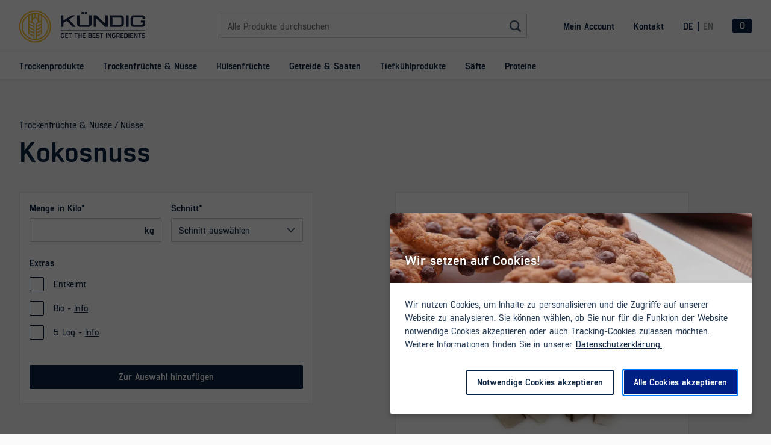

--- FILE ---
content_type: text/html; charset=utf-8
request_url: https://produkte.kuendig.com/trockenfruechte-nuesse/nuesse/kokosnuss
body_size: 20252
content:
<!DOCTYPE html><html lang="de"><head><meta charset="utf-8"/><meta http-equiv="X-UA-Compatible" content="IE=edge"/><meta name="viewport" content="initial-scale=1.0, maximum-scale=1.0, width=device-width, shrink-to-fit=no"/><meta name="apple-mobile-web-app-capable" content="yes"/><meta name="HandheldFriendly" content="true"/><meta name="audience" content="all"/><meta name="robots" content="follow, index, noodp"/><meta name="theme-color" content="#0A2341"/><link rel="author" type="text/plain" href="/humans.txt"/><link rel="manifest" href="/manifest.json"/><meta name="geo.region" content="CH-ZH"/><meta name="geo.placename" content="Zürich"/><meta name="geo.position" content="47.379804;8.543386"/><meta name="ICBM" content="47.379804, 8.543386"/><script id="data-markup" type="application/ld+json"></script><title>Kündig Gruppe » Produkte » Kokosnuss</title><meta name="description" content="Produktion und Handel mit biologisch zertifizierten und konventionellen Tiefkühlprodukten, Getreide, Futtermittel und Oelsaaten für die Nahrungsmittelindustrie."/><meta name="twitter:card" content="summary_large_image"/><meta name="twitter:title" content="Kündig Gruppe » Produkte » Kokosnuss"/><meta name="twitter:description" content="Produktion und Handel mit biologisch zertifizierten und konventionellen Tiefkühlprodukten, Getreide, Futtermittel und Oelsaaten für die Nahrungsmittelindustrie."/><meta name="twitter:image" content="https://kuendig.com/src/Kokosnuss-Scheiben-1536x1536.jpg"/><meta property="og:title" content="Kündig Gruppe » Produkte » Kokosnuss"/><meta property="og:type" content="article"/><meta property="og:url"/><meta property="og:image" content="https://kuendig.com/src/Kokosnuss-Scheiben-1536x1536.jpg"/><meta property="og:description" content="Produktion und Handel mit biologisch zertifizierten und konventionellen Tiefkühlprodukten, Getreide, Futtermittel und Oelsaaten für die Nahrungsmittelindustrie."/><meta property="og:site_name" content="Kündig Gruppe » Produkte » Kokosnuss"/><meta name="google-site-verification" content="h6LjMI8EWMQ6-fK-npBDwjZtiYwjw-yWOA3M9dPZzXo"/><meta name="next-head-count" content="28"/><link rel="preload" href="/_next/static/css/7f241b0827c25856e3e5.css" as="style"/><link rel="stylesheet" href="/_next/static/css/7f241b0827c25856e3e5.css" data-n-g/><link rel="preload" href="/_next/static/css/1d67697baf49485c2039.css" as="style"/><link rel="stylesheet" href="/_next/static/css/1d67697baf49485c2039.css" data-n-g/><link rel="preload" href="/_next/static/css/ed8ee6937aaf5b9e0e46.css" as="style"/><link rel="stylesheet" href="/_next/static/css/ed8ee6937aaf5b9e0e46.css" data-n-p/><noscript data-n-css></noscript><script defer noModule src="/_next/static/chunks/polyfills-a40ef1678bae11e696dba45124eadd70.js"></script><script src="/_next/static/chunks/webpack-2b6f4fb4c650415a78b4.js" defer></script><script src="/_next/static/chunks/framework.21417f2205e0e1e1ab9a.js" defer></script><script src="/_next/static/chunks/commons.905f84476d99bf5b7f8a.js" defer></script><script src="/_next/static/chunks/main-c68d2f3f5a564a398d0d.js" defer></script><script src="/_next/static/chunks/82d6434f9d89a5e442d27838aec758a42b4cff3e.f87624833ad511a6eaa2.js" defer></script><script src="/_next/static/chunks/41c16a50a548c82d8c6b57de3feb48093ce76037.a2c04a1d939a61bc26f2.js" defer></script><script src="/_next/static/chunks/f0f86fc7e5e7f119e5e9f689297b4d68ac3bacc6.fe188af8ec646b0dd5a1.js" defer></script><script src="/_next/static/chunks/0fbf619de8e0e018be58bfe71ed6dd777aa44657.4d142867404e6acb7bec.js" defer></script><script src="/_next/static/chunks/1ac98254d8f44ba915f0e1729d9de5bb2ca8a1d7.61b18ba8ff18e6152ef6.js" defer></script><script src="/_next/static/chunks/bac320ccc872f805b9d0b71e5180aab9bfb3de09_CSS.fc76044363f67009a7a1.js" defer></script><script src="/_next/static/chunks/bac320ccc872f805b9d0b71e5180aab9bfb3de09.0eee8e239ce80cbe6914.js" defer></script><script src="/_next/static/chunks/pages/_app-074d9b916dadd36fb8e7.js" defer></script><script src="/_next/static/chunks/pages/%5Bcategory%5D/%5Btype%5D/%5Bproduct%5D-e7333b60ea3be545e65c.js" defer></script><script src="/_next/static/nRHEipZCJ-hao0juwAzdR/_buildManifest.js" defer></script><script src="/_next/static/nRHEipZCJ-hao0juwAzdR/_ssgManifest.js" defer></script></head><body><div id="__next"><div class="_1KOWX7 _2xwjNt"><div class="_1eUOV9"><span></span><span></span><span></span></div></div><ul class="_2zGzjf"></ul><header class="_5AvewW"><div class="grid"><a aria-label="Kündig Gruppe Logo" href="/" class="_1g1gme _3Ju3P9"><svg xmlns="http://www.w3.org/2000/svg" viewBox="0 0 1683.44 425.2" aria-hidden="true" alt="Kündig Gruppe Logo"><rect x="556.23" y="253.7" width="1127.22" height="10.41" rx="1.39" fill="#17253f"></rect><path d="M750.69 217.89h-33.88c-2.41 0-4.17-.66-6.37-3.08l-72.82-77.88-48.4 30.14v47.52q0 3.3-3.3 3.3h-26.39q-3.3 0-3.3-3.3V67.19q0-3.3 3.3-3.3h26.39q3.3 0 3.3 3.3v66.88l105.6-66.66c2.86-1.76 5.06-3.52 7.7-3.52H741c2.42 0 4.18 3.52.66 5.72L664 120.21l88 92.4c1.77 1.54 1.55 5.28-1.31 5.28zM966.31 68.73v104.5c0 27.72-13.2 45.76-44.22 45.76H817.82c-31.24 0-44.66-18-44.66-45.76V68.73c0-3.3 1.76-4.84 5.06-4.84h23.1c3.3 0 4.84 1.54 4.84 4.84v104.5c0 12.76 3.74 16.28 11.66 16.28h104.27c7.92 0 11.22-3.52 11.22-16.28V68.73c0-3.3 1.76-4.84 5.06-4.84h23.1c3.3 0 4.84 1.54 4.84 4.84zM1184.53 67.19v147.4q0 3.3-3.3 3.3h-32.78c-1.76 0-2.2-.88-4-2.42l-116.55-111.1v110.22q0 3.3-3.3 3.3h-26.4q-3.3 0-3.3-3.3V67.19q0-3.3 3.3-3.3h32.8c1.76 0 2.2.88 4 2.42L1151.53 177V67.19q0-3.3 3.3-3.3h26.4q3.3 0 3.3 3.3zM1398.79 106.57v68.2c0 25.3-13.64 43.12-44 43.12h-138.37q-3.3 0-3.3-3.3V67.19q0-3.3 3.3-3.3h138.37c30.36 0 44 17.38 44 42.68zm-33 0c0-11.22-3.52-13.2-11-13.2h-108.67v95h108.67c7.48 0 11-2.2 11-13.64zM1430.68 63.89h27.06q3.3 0 3.3 3.3v147.4q0 3.3-3.3 3.3h-27.06q-3.3 0-3.3-3.3V67.19q0-3.3 3.3-3.3zM1683.44 138v35.2c0 26.84-13.64 45.76-44.21 45.76h-106.48c-30.57 0-44.21-18.92-44.21-45.76v-64.65c0-27.06 13.64-45.76 44.21-45.76h106.48c28.59 0 42.45 16.5 43.77 41.14.44 3.3-1.32 5.06-4.62 5.06h-23.09c-2.86 0-4.84-1.76-5.28-5.06-.88-9.46-4.4-11.66-10.78-11.66h-106.48c-7.69 0-11.21 3.52-11.21 16.28v64.68c0 13 3.52 16.28 11.21 16.28h106.48c7.7 0 11.22-3.3 11.22-16.28v-13h-19.58c-3.3 0-5.06-1.76-5.06-5.06V138c0-3.3 1.76-4.84 5.06-4.84h47.51c3.3.03 5.06 1.84 5.06 4.84z" fill="#17253f"></path><rect x="830.79" y="20.2" width="32.5" height="30.96" rx="3.29" fill="#17253f"></rect><rect x="876.03" y="20.2" width="32.5" height="30.96" rx="3.29" fill="#17253f"></rect><path d="M340.84 84.36A180.84 180.84 0 10379.7 142a180.69 180.69 0 00-38.86-57.64zM289 65.9v63.39a10.25 10.25 0 01-5.76 9.37L261 149.55V54.22c5 1.62 10.3 3.51 15.38 5.66 4.34 1.83 8.62 3.84 12.62 6.02zm0 210.31v19.69a10.12 10.12 0 01-5.59 9.37L234 329.48v-19.69a10.8 10.8 0 016.08-9.37l46.45-22.83zm0-19a10 10 0 01-5.25 6.46l-48.25 23.49-1.51.72v-19.7a10.14 10.14 0 015.59-9.37L289 234.56v19.69a10.91 10.91 0 010 2.91zm0-41.65a10 10 0 01-5.25 6.46l-24.15 11.75-25.6 12.41v-19.7a10.62 10.62 0 011.36-4.91 9.6 9.6 0 014.31-4.46L289 192.9v19.7a10.91 10.91 0 010 2.91zm.17-42.36a10.28 10.28 0 01-5.57 7.17L234 204.52v-19.69a10.12 10.12 0 015.59-9.37L289 151.25V171a10.42 10.42 0 01.18 2.15zM190 329.48L141.14 306a12 12 0 01-6.1-10.1v-19.69l49.41 24.21a10.12 10.12 0 015.59 9.37zm0-41.65L141.14 264a11.42 11.42 0 01-6.1-9.75v-19.69l49.41 24.2a10.14 10.14 0 015.59 9.37zm0-41.65L141.14 222c-3.62-1-6.1-5.38-6.1-9.4v-19.7l49.86 24.21a9.58 9.58 0 014.28 4.46 10.17 10.17 0 01.86 4.91zm0-41.66l-30.74-14.85-18.07-8.67c-2.71-2-4.83-4-5.63-6.8a13.12 13.12 0 01-.56-3.2v-19.7l49.41 24.21a10.12 10.12 0 015.59 9.37zM177 50.58A167.65 167.65 0 01205 47v35.32a96.29 96.29 0 00-28 29.11zM219 47a155.22 155.22 0 0128 3.58v60.85a96.29 96.29 0 00-28-29.11zm-71.38 12.88c5.08-2.15 10.38-4 15.38-5.66v95.33l-22.24-10.89a10.25 10.25 0 01-5.76-9.37V65.9c4-2.18 8.28-4.19 12.62-6.02zM95.4 329.79a166.13 166.13 0 01-.24-234.39A181.87 181.87 0 01121 74.11V295.9a24.76 24.76 0 0014.06 22.1l49.47 24.19a9.81 9.81 0 015.43 9.25v25.5a169.34 169.34 0 01-42.37-11.62 163.36 163.36 0 01-52.19-35.53zM204 378.16V184.83c0-9.37-4.84-17.74-13.27-21.85l-13.36-6.61a80 80 0 0135.18-62 79.73 79.73 0 0135.07 62L233.86 163A24.32 24.32 0 00220 184.83v193.33c-3 .12-5.39.18-8 .18s-5-.06-8-.18zm161.32-101.05A166.07 166.07 0 01277 365.32a162.52 162.52 0 01-43 11.62v-25.5a10.48 10.48 0 016-9.37l49.61-24.32A23.87 23.87 0 00303 295.9V74.11c9 6.16 18.42 13.27 26.44 21.29a165.85 165.85 0 0135.88 181.71z" fill="#fcc029"></path><path d="M408.49 129.84a213.27 213.27 0 1016.71 82.76 212 212 0 00-16.71-82.76zM394.1 289.27a197.61 197.61 0 1115.48-76.67 196.22 196.22 0 01-15.48 76.67z" fill="#fcc029"></path><path d="M603 332.68v14.37c0 12.09-6.28 19.8-19.13 19.8h-8.47c-12.85 0-19.13-7.71-19.13-19.8v-28c0-12.08 6.28-19.79 19.13-19.79h8.47c12.09 0 18.47 6.85 19 18.18a1.61 1.61 0 01-1.81 1.9h-7.14a1.79 1.79 0 01-1.9-1.9c-.38-6.19-2.95-8.38-8.19-8.38h-8.47c-5.81 0-8.28 2.66-8.28 10v28c0 7.42 2.47 10 8.28 10h8.47c5.81 0 8.28-2.57 8.28-10v-7.14h-7.33c-1.24 0-1.81-.67-1.81-1.9v-5.33c0-1.24.57-1.91 1.81-1.91h16.28a1.71 1.71 0 011.94 1.9zM625.24 309.55v19h20.27a1.27 1.27 0 011.43 1.43V337a1.27 1.27 0 01-1.43 1.43h-20.27v18.18h27a1.26 1.26 0 011.46 1.39v6.95a1.26 1.26 0 01-1.43 1.43h-36.45a1.26 1.26 0 01-1.43-1.43v-63.78a1.26 1.26 0 011.43-1.43h36a1.26 1.26 0 011.43 1.43v6.95a1.26 1.26 0 01-1.43 1.43zM703 301.17v6.95a1.27 1.27 0 01-1.43 1.43h-13.9v55.39a1.26 1.26 0 01-1.43 1.43h-8a1.26 1.26 0 01-1.43-1.43v-55.39h-14.07a1.26 1.26 0 01-1.42-1.43v-6.95a1.26 1.26 0 011.42-1.43h38.84a1.27 1.27 0 011.42 1.43zM780.87 301.17v6.95a1.27 1.27 0 01-1.43 1.43h-13.89v55.39a1.26 1.26 0 01-1.43 1.43h-8a1.26 1.26 0 01-1.43-1.43v-55.39h-14.08a1.26 1.26 0 01-1.43-1.43v-6.95a1.26 1.26 0 011.43-1.43h38.83a1.27 1.27 0 011.43 1.43zM834.27 301.17v63.77a1.26 1.26 0 01-1.43 1.43h-8a1.26 1.26 0 01-1.43-1.43v-26.55h-21.7v26.55a1.26 1.26 0 01-1.43 1.43h-8a1.26 1.26 0 01-1.42-1.43v-63.77a1.26 1.26 0 011.42-1.43h8a1.27 1.27 0 011.43 1.43v27.41h21.7v-27.41a1.26 1.26 0 011.43-1.43h8a1.27 1.27 0 011.43 1.43zM858.07 309.55v19h20.27a1.27 1.27 0 011.43 1.43V337a1.27 1.27 0 01-1.43 1.43h-20.27v18.18h27a1.26 1.26 0 011.43 1.42v6.95a1.26 1.26 0 01-1.43 1.43h-36.42a1.26 1.26 0 01-1.43-1.43v-63.81a1.26 1.26 0 011.43-1.43h36a1.26 1.26 0 011.43 1.43v6.95a1.26 1.26 0 01-1.43 1.43zM970.39 343.81v4.76c0 12-6.47 17.8-19.61 17.8h-24.27a1.26 1.26 0 01-1.43-1.43v-63.77a1.27 1.27 0 011.43-1.43h23.89c12 0 17.42 5.24 17.42 18.09 0 5.52-1.62 9.61-4.28 12.47 4.09 2.7 6.85 7.13 6.85 13.51zm-20-34.26h-14.46v17.13h14.47c5 0 6.57-1.52 6.57-8.85s-1.62-8.28-6.57-8.28zm9.14 34.26c0-6.56-2.67-8.28-8.76-8.28h-14.84v21h14.85c6.09 0 8.76-1.43 8.76-8zM991.71 309.55v19H1012a1.27 1.27 0 011.43 1.43V337a1.27 1.27 0 01-1.43 1.43h-20.29v18.18h27a1.25 1.25 0 011.42 1.42v6.95a1.26 1.26 0 01-1.42 1.43h-36.42a1.26 1.26 0 01-1.43-1.43v-63.81a1.27 1.27 0 011.43-1.43h36a1.27 1.27 0 011.43 1.43v6.95a1.27 1.27 0 01-1.43 1.43zM1074.05 347.24c0 12.28-6.28 19.61-19.13 19.61h-8.57c-12.09 0-18.46-6.86-19-18-.09-1.15.58-1.81 1.81-1.81h7.14a1.83 1.83 0 011.91 1.81c.38 6.09 2.85 8.18 8.18 8.18h8.57c5.8 0 8.28-2.19 8.28-9.8 0-8-4.47-9.14-11.23-10.57l-4.67-.95c-11.61-2.38-19.41-6.85-19.41-18.94 0-11.23 6.37-17.51 19.32-17.51h5.8c12 0 18.09 6.85 18.76 17.61a1.58 1.58 0 01-1.72 1.9h-7.14a1.88 1.88 0 01-2-1.9c-.38-5.62-2.76-7.81-7.9-7.81h-5.8c-5.9 0-8.47 1.24-8.47 7.71 0 6.09 1.42 7.61 9 9.14l4.66.95c10.47 2.2 21.61 5.72 21.61 20.38zM1120.5 301.17v6.95a1.26 1.26 0 01-1.42 1.43h-13.9v55.39a1.26 1.26 0 01-1.43 1.43h-8a1.26 1.26 0 01-1.42-1.43v-55.39h-14.09a1.27 1.27 0 01-1.43-1.43v-6.95a1.27 1.27 0 011.43-1.43h38.84a1.26 1.26 0 011.42 1.43zM1160.48 299.74h8.19a1.27 1.27 0 011.43 1.43v63.77a1.26 1.26 0 01-1.43 1.43h-8.19a1.26 1.26 0 01-1.43-1.43v-63.77a1.27 1.27 0 011.43-1.43zM1229 301.17v63.77a1.26 1.26 0 01-1.43 1.43h-10.85a1.74 1.74 0 01-1.72-1.05l-21.13-47.68v47.3a1.26 1.26 0 01-1.43 1.43h-8a1.26 1.26 0 01-1.43-1.43v-63.77a1.27 1.27 0 011.43-1.43h10.85a1.74 1.74 0 011.71 1.05l21.13 47.59v-47.21a1.27 1.27 0 011.43-1.43h8a1.27 1.27 0 011.44 1.43zM1287.17 332.68v14.37c0 12.09-6.28 19.8-19.13 19.8h-8.47c-12.85 0-19.13-7.71-19.13-19.8v-28c0-12.08 6.28-19.79 19.13-19.79h8.43c12.09 0 18.47 6.85 19 18.18a1.61 1.61 0 01-1.81 1.9h-7.14a1.79 1.79 0 01-1.9-1.9c-.38-6.19-3-8.38-8.19-8.38h-8.47c-5.8 0-8.28 2.66-8.28 10v28c0 7.42 2.48 10 8.28 10h8.51c5.81 0 8.28-2.57 8.28-10v-7.14H1269c-1.24 0-1.81-.67-1.81-1.9v-5.33c0-1.24.57-1.91 1.81-1.91h16.27a1.71 1.71 0 011.9 1.9zM1343.34 366.37h-7.62a2.18 2.18 0 01-2.19-1.43l-8.94-20.65h-15.14v20.65a1.26 1.26 0 01-1.43 1.43h-8a1.26 1.26 0 01-1.43-1.43v-63.77a1.27 1.27 0 011.43-1.43h23.79c12.85 0 19.14 7.14 19.14 18.94v6.57c0 7.71-2.67 13.42-8.09 16.56l9.9 22.37c.58 1.33.01 2.19-1.42 2.19zm-33.89-31.89h14.37c5.81 0 8.29-2.09 8.29-9.23v-6.57c0-7-2.48-9.13-8.29-9.13h-14.37zM1365.9 309.55v19h20.27a1.27 1.27 0 011.43 1.43V337a1.27 1.27 0 01-1.43 1.43h-20.27v18.18h27a1.26 1.26 0 011.43 1.42v6.95a1.26 1.26 0 01-1.43 1.43h-36.46a1.26 1.26 0 01-1.42-1.43v-63.81a1.26 1.26 0 011.42-1.43h36a1.26 1.26 0 011.43 1.43v6.95a1.26 1.26 0 01-1.43 1.43zM1449.19 318.4v29.22c0 11.52-6.28 18.75-18.85 18.75h-24.56a1.26 1.26 0 01-1.43-1.43v-63.77a1.27 1.27 0 011.43-1.43h24.56c12.57 0 18.85 7.14 18.85 18.66zm-10.85 0c0-6.76-2.48-8.85-8-8.85h-15.13v47h15.13c5.52 0 8-2.1 8-8.95zM1461.94 299.74h8.19a1.27 1.27 0 011.43 1.43v63.77a1.26 1.26 0 01-1.43 1.43h-8.19a1.26 1.26 0 01-1.43-1.43v-63.77a1.27 1.27 0 011.43-1.43zM1495.35 309.55v19h20.28a1.26 1.26 0 011.42 1.43V337a1.26 1.26 0 01-1.42 1.43h-20.28v18.18h27a1.25 1.25 0 011.42 1.42v6.95a1.26 1.26 0 01-1.42 1.43h-36.46a1.26 1.26 0 01-1.43-1.43v-63.81a1.27 1.27 0 011.43-1.43h36a1.27 1.27 0 011.43 1.43v6.95a1.27 1.27 0 01-1.43 1.43zM1579.78 301.17v63.77a1.26 1.26 0 01-1.42 1.43h-10.86a1.73 1.73 0 01-1.71-1.05l-21.13-47.68v47.3a1.26 1.26 0 01-1.43 1.43h-8a1.26 1.26 0 01-1.43-1.43v-63.77a1.27 1.27 0 011.43-1.43h10.85a1.74 1.74 0 011.71 1.05l21.13 47.59v-47.21a1.27 1.27 0 011.43-1.43h8a1.26 1.26 0 011.43 1.43zM1631.47 301.17v6.95a1.27 1.27 0 01-1.43 1.43h-13.89v55.39a1.26 1.26 0 01-1.43 1.43h-8a1.26 1.26 0 01-1.42-1.43v-55.39h-14.09a1.27 1.27 0 01-1.43-1.43v-6.95a1.27 1.27 0 011.43-1.43H1630a1.27 1.27 0 011.47 1.43zM1683.44 347.24c0 12.28-6.28 19.61-19.13 19.61h-8.57c-12.08 0-18.46-6.86-19-18-.1-1.15.57-1.81 1.81-1.81h7.14a1.83 1.83 0 011.9 1.81c.38 6.09 2.85 8.18 8.18 8.18h8.57c5.81 0 8.28-2.19 8.28-9.8 0-8-4.47-9.14-11.23-10.57l-4.66-.95c-11.62-2.38-19.42-6.85-19.42-18.94 0-11.23 6.38-17.51 19.32-17.51h5.81c12 0 18.08 6.85 18.75 17.61a1.58 1.58 0 01-1.71 1.9h-7.14a1.87 1.87 0 01-2-1.9c-.38-5.62-2.76-7.81-7.9-7.81h-5.81c-5.9 0-8.47 1.24-8.47 7.71 0 6.09 1.43 7.61 9 9.14l4.67.95c10.48 2.2 21.61 5.72 21.61 20.38z" fill="#17253f"></path></svg></a><div style="width:undefined%;" class="_3-IMPE _2mns4C _3Bl7gL _1StllE"><div class="_3QpP33"><input type="search" aria-required="false" aria-label="Diese Seite durchsuchen" placeholder="Alle Produkte durchsuchen" tabindex="0"/><svg width="24" height="24" xmlns="http://www.w3.org/2000/svg" class="_2IKvJl _3mmUrt _3M_2Xu"><path d="M21.531 19.273l-3.716-3.716a8.205 8.205 0 10-2.262 2.263l3.716 3.715a1.62 1.62 0 002.262 0 1.6 1.6 0 000-2.262zM11 5.204a5.8 5.8 0 11-5.8 5.8 5.806 5.806 0 015.8-5.8z" fill="#0A2341" fill-rule="nonzero"></path></svg></div></div><nav aria-label="Account" class="_2xarFB"><ul><li><a aria-label="Mein Account" href="/login" class="zlvr57">Mein Account</a></li><li><a href="https://www.kuendig.com/kontakt" aria-label="Kontakt" target="_blank" rel="noopener noreferrer" class="zlvr57">Kontakt</a></li></ul></nav><nav aria-label="Sprachumschalter" class="DDHkUm"><ul><li><a aria-label="Sprache auf Deutsch wechseln" tabindex="-1" href="/" class="zlvr57">DE</a></li><li><a aria-label="Sprache auf Englisch wechseln" tabindex="0" href="/en" class="zlvr57">EN</a></li></ul></nav><button aria-label="Navigation öffnen" class="m2VpjH"><span></span></button><div class="deeBvO"></div><button type="button" aria-label="Warenkorb öffnen" class="_3eohbP _1GBL5z"><span aria-label="Sie haben gerade 0 Produkte im Warenkorb">0</span></button></div></header><nav style="height:47px;" class="_2Yccox _1zXzx2"><div class="grid _3-dUBA"><ul class="_3UmExG"><li><a href="/trockenprodukte" class="zlvr57">Trockenprodukte</a></li><li><a href="/trockenfruechte-nuesse" class="zlvr57">Trockenfrüchte &amp; Nüsse</a></li><li><a href="/huelsenfruechte" class="zlvr57">Hülsenfrüchte</a></li><li><a href="/getreide-saaten" class="zlvr57">Getreide &amp; Saaten</a></li><li><a href="/tiefkuehlprodukte" class="zlvr57">Tiefkühlprodukte</a></li><li><a href="/saefte" class="zlvr57">Säfte</a></li><li><a href="/proteine" class="zlvr57">Proteine</a></li></ul></div></nav><main aria-live="polite" style="opacity:0;" class="XFonLk"><div class="d-md-none reset-main-padding-tablet grid-fluid"><div class="container _2eR8gk no-padding"><div aria-hidden="true" class="_3699FR"></div></div></div><div class="grid"><div class="container _2eR8gk no-padding"><div class="w-12 Fu5wu0"><a aria-label="Zurück zu Trockenfrüchte &amp;amp; Nüsse" href="/trockenfruechte-nuesse" class="zlvr57">Trockenfrüchte &amp; Nüsse</a><a aria-label="Zurück zu Nüsse" href="/trockenfruechte-nuesse/nuesse" class="zlvr57">Nüsse</a><h1>Kokosnuss</h1></div></div></div><div class="grid"><div class="container _2eR8gk"><div class="w-12 w-sm-10 w-md-6 w-lg-5"><form autocomplete="off" novalidate class="_1xCgKZ _20cBpH _1W8GuF"><div style="width:undefined%;" class="LwY9Oy _1StllE agP2iQ"><div class="_3QpP33"><label for="quantity" class="_2B3ruG">Menge in Kilo</label><input id="quantity" name="quantity" type="number" aria-required="true" required step="1" tabindex="0"/><span class="_2_8SOR">kg</span></div></div><div style="width: undefined%" class="KYZP94 _3JRv6h"><div class="_1Sm5wi"><label for="attribute" class="_2B3ruG">Schnitt</label><svg width="24" height="24" xmlns="http://www.w3.org/2000/svg" class="_14hlgf"><path stroke="#0A2341" stroke-width="2" d="M6 9l6 6 6-6" fill="none" fill-rule="evenodd"></path></svg><select id="attribute" name="attribute" tabindex="0" aria-required="true" required><option hidden disabled selected value>Schnitt auswählen</option><option value="302">Scheiben</option><option value="568">1-3 mm</option></select></div></div><fieldset class="olH054"><legend>Extras</legend><div class="Um5Acm"><input id="entkeimt" name="entkeimt" type="checkbox" tabindex="0" class="ZMdJNs"/><label for="entkeimt" class="_2B3ruG _2sGriN">Entkeimt</label></div><div class="Um5Acm"><input id="bio" name="bio" type="checkbox" tabindex="0" class="ZMdJNs"/><label for="bio" class="_2B3ruG _2sGriN">Bio -</label> <button type="button" aria-label="Weitere informationen zu Bio" class="P05QwU">Info</button></div><div class="Um5Acm"><input id="5-log" name="5-log" type="checkbox" tabindex="0" class="ZMdJNs"/><label for="5-log" class="_2B3ruG _2sGriN">5 Log -</label> <button type="button" aria-label="Weitere informationen zu 5 Log" class="P05QwU">Info</button></div></fieldset><button type="submit" tabindex="0" class="_38taYn _2MBovg">Zur Auswahl hinzufügen</button></form></div><div class="d-none d-md-flex w-md-6 offset-lg-1 w-lg-5 _3ZPAlM"><div aria-hidden="true" class="_3699FR"></div></div></div></div><div class="_11j7GJ grid"><div class="container _2eR8gk"><div class="w-12"><h2>Weitere Produkte aus der gleichen Kategorie</h2></div><div initial="[object Object]" animate="[object Object]" exit="[object Object]" class="gi9QPE w-12 w-xs-6 w-sm-4 w-md-3"><a aria-label="Produkt: Baumnüsse" href="/trockenfruechte-nuesse/nuesse/baumnuesse" class="zlvr57 _1M9Tws"><div class="GQfOEZ"><h3>Baumnüsse</h3><span>Trockenfrüchte &amp; Nüsse / Nüsse</span></div></a></div><div initial="[object Object]" animate="[object Object]" exit="[object Object]" class="gi9QPE w-12 w-xs-6 w-sm-4 w-md-3"><a aria-label="Produkt: Cashews" href="/trockenfruechte-nuesse/nuesse/cashews" class="zlvr57 _1M9Tws"><div class="GQfOEZ"><h3>Cashews</h3><span>Trockenfrüchte &amp; Nüsse / Nüsse</span></div></a></div><div initial="[object Object]" animate="[object Object]" exit="[object Object]" class="gi9QPE w-12 w-xs-6 w-sm-4 w-md-3"><a aria-label="Produkt: Erdnüsse" href="/trockenfruechte-nuesse/nuesse/erdnuesse" class="zlvr57 _1M9Tws"><div class="GQfOEZ"><h3>Erdnüsse</h3><span>Trockenfrüchte &amp; Nüsse / Nüsse</span></div></a></div></div></div></main><footer class="_2m0Kil"><div class="grid"><div class="container _2q34lt"><div class="w-12 w-md-3 _2el356"><a aria-label="Kündig Gruppe Logo" href="/" class="_1g1gme _1D478R"><svg xmlns="http://www.w3.org/2000/svg" viewBox="0 0 425.2 425.2" aria-hidden="true" alt="Kündig Gruppe Logo"><path d="M340.84 84.36A180.84 180.84 0 10379.7 142a180.69 180.69 0 00-38.86-57.64zM289 65.9v63.39a10.25 10.25 0 01-5.76 9.37L261 149.55V54.22c5 1.62 10.3 3.51 15.38 5.66 4.34 1.83 8.62 3.84 12.62 6.02zm0 210.31v19.69a10.12 10.12 0 01-5.59 9.37L234 329.48v-19.69a10.8 10.8 0 016.08-9.37l46.45-22.83zm0-19a10 10 0 01-5.25 6.46l-48.25 23.49-1.51.72v-19.7a10.14 10.14 0 015.59-9.37L289 234.56v19.69a10.91 10.91 0 010 2.91zm0-41.65a10 10 0 01-5.25 6.46l-24.15 11.75-25.6 12.41v-19.7a10.62 10.62 0 011.36-4.91 9.6 9.6 0 014.31-4.46L289 192.9v19.7a10.91 10.91 0 010 2.91zm.17-42.36a10.28 10.28 0 01-5.57 7.17L234 204.52v-19.69a10.12 10.12 0 015.59-9.37L289 151.25V171a10.42 10.42 0 01.18 2.15zM190 329.48L141.14 306a12 12 0 01-6.1-10.1v-19.69l49.41 24.21a10.12 10.12 0 015.59 9.37zm0-41.65L141.14 264a11.42 11.42 0 01-6.1-9.75v-19.69l49.41 24.2a10.14 10.14 0 015.59 9.37zm0-41.65L141.14 222c-3.62-1-6.1-5.38-6.1-9.4v-19.7l49.86 24.21a9.58 9.58 0 014.28 4.46 10.17 10.17 0 01.86 4.91zm0-41.66l-30.74-14.85-18.07-8.67c-2.71-2-4.83-4-5.63-6.8a13.12 13.12 0 01-.56-3.2v-19.7l49.41 24.21a10.12 10.12 0 015.59 9.37zM177 50.58A167.65 167.65 0 01205 47v35.32a96.29 96.29 0 00-28 29.11zM219 47a155.22 155.22 0 0128 3.58v60.85a96.29 96.29 0 00-28-29.11zm-71.38 12.88c5.08-2.15 10.38-4 15.38-5.66v95.33l-22.24-10.89a10.25 10.25 0 01-5.76-9.37V65.9c4-2.18 8.28-4.19 12.62-6.02zM95.4 329.79a166.13 166.13 0 01-.24-234.39A181.87 181.87 0 01121 74.11V295.9a24.76 24.76 0 0014.06 22.1l49.47 24.19a9.81 9.81 0 015.43 9.25v25.5a169.34 169.34 0 01-42.37-11.62 163.36 163.36 0 01-52.19-35.53zM204 378.16V184.83c0-9.37-4.84-17.74-13.27-21.85l-13.36-6.61a80 80 0 0135.18-62 79.73 79.73 0 0135.07 62L233.86 163A24.32 24.32 0 00220 184.83v193.33c-3 .12-5.39.18-8 .18s-5-.06-8-.18zm161.32-101.05A166.07 166.07 0 01277 365.32a162.52 162.52 0 01-43 11.62v-25.5a10.48 10.48 0 016-9.37l49.61-24.32A23.87 23.87 0 00303 295.9V74.11c9 6.16 18.42 13.27 26.44 21.29a165.85 165.85 0 0135.88 181.71z" fill="#fcc029"></path><path d="M408.49 129.84a213.27 213.27 0 1016.71 82.76 212 212 0 00-16.71-82.76zM394.1 289.27a197.61 197.61 0 1115.48-76.67 196.22 196.22 0 01-15.48 76.67z" fill="#fcc029"></path></svg></a></div><div class="_15ASj4 w-12 w-sm-10 w-md-8 w-lg-6 BItebG"><form autocomplete="off" novalidate class="_1xCgKZ"><div style="width:undefined%;" class="_1StllE"><div class="_3QpP33"><label for="newsletterEmail" class="_2B3ruG">Newsletter</label><input id="newsletterEmail" name="newsletterEmail" type="text" aria-required="false" tabindex="0"/></div></div><div style="width:undefined%;" class="_1StllE _2MjjGQ"><div class="_3QpP33"><input id="language" name="language" hidden type="text" aria-required="false" value="de" tabindex="0"/></div></div><button type="submit" tabindex="0" class="_38taYn _2MBovg">Anmelden</button></form></div><ul aria-label="Produkte" class="w-12 w-sm-4 w-md-3 _3Rqz1E"><li aria-hidden="true"><span>Produkte</span></li><li><a href="/trockenprodukte" class="zlvr57">Trockenprodukte</a></li><li><a href="/trockenfruechte-nuesse" class="zlvr57">Trockenfrüchte &amp; Nüsse</a></li><li><a href="/huelsenfruechte" class="zlvr57">Hülsenfrüchte</a></li><li><a href="/getreide-saaten" class="zlvr57">Getreide &amp; Saaten</a></li><li><a href="/tiefkuehlprodukte" class="zlvr57">Tiefkühlprodukte</a></li><li><a href="/saefte" class="zlvr57">Säfte</a></li><li><a href="/proteine" class="zlvr57">Proteine</a></li></ul><ul aria-label="Kontakt" class="w-12 w-sm-4 w-md-3 KIbBBs"><li aria-hidden="true"><span>Kontakt</span></li><li><a href="/account" class="zlvr57">Persönlicher Ansprechpartner</a></li><li><a href="tel:+41443682525" class="zlvr57">+41 44 368 25 25</a></li><li><a href="mailto:info.ch@kuendig.com" class="zlvr57">info.ch@kuendig.com</a></li></ul><ul aria-label="Über Kündig" class="w-12 w-sm-4 w-md-3 _3oozvH"><li aria-hidden="true"><span>Über Kündig</span></li><li><a href="https://www.kuendig.com/" target="_blank" rel="noopener noreferrer" class="zlvr57">Unternehmensseite</a></li><li><a href="https://www.kuendig.com/news/#jobs" target="_blank" rel="noopener noreferrer" class="zlvr57">Karriere</a></li><li><a href="https://www.kuendig.com/news" target="_blank" rel="noopener noreferrer" class="zlvr57">News</a></li><li><a href="http://www.biosteril.de/" target="_blank" rel="noopener noreferrer" class="zlvr57">BIOSTERIL</a></li></ul><ul class="w-12 w-sm-7 w-xl-4 _2eHYx3"><li><a href="https://www.kuendig.com/impressum/" target="_blank" rel="noopener noreferrer" class="zlvr57">Impressum</a></li><li><a href="https://www.kuendig.com/datenschutz/" target="_blank" rel="noopener noreferrer" class="zlvr57">Datenschutz</a></li><li><a href="https://www.kuendig.com/downloads/#agb" target="_blank" rel="noopener noreferrer" class="zlvr57">AGB</a></li><li><a aria-label="Cookie Einstellungen bearbeiten" href="/" class="zlvr57">Cookie Einstellungen</a></li></ul><small class="_1PpO7G">© W. Kündig &amp; Cie AG</small></div></div></footer><script>
              window.dataLayer = window.dataLayer || [];
              function gtag(){dataLayer.push(arguments);}
              gtag('consent', 'default', {
                ad_storage: 'denied',
                analytics_storage: 'denied',
                ad_user_data: 'denied',
                ad_personalization: 'denied',
                personalization_storage: 'denied',
                security_storage: 'denied',
                functionality_storage: 'denied'
              });
              gtag('js', new Date());
              gtag('config', 'G-YPLBFTRP3F', {
                page_path: window.location.pathname,
                cookie_domain: window.location.host,
                cookie_flags:'SameSite=None;Secure'
              });
              function consentGranted() {
                gtag('consent', 'update', {
                  ad_storage: 'granted',
                  analytics_storage: 'granted',
                  ad_user_data: 'granted',
                  ad_personalization: 'granted',
                  personalization_storage: 'granted',
                  security_storage: 'granted',
                  functionality_storage: 'granted'
                });
              }
              function consentDisabled() {
                gtag('consent', 'update', {
                  ad_storage: 'denied',
                  analytics_storage: 'denied',
                  ad_user_data: 'denied',
                  ad_personalization: 'denied',
                  personalization_storage: 'denied',
                  security_storage: 'denied',
                  functionality_storage: 'denied'
                });
              }
            </script><script>
              (function(w,d,s,l,i){w[l]=w[l]||[];w[l].push({'gtm.start':
              new Date().getTime(),event:'gtm.js'});var f=d.getElementsByTagName(s)[0],
              j=d.createElement(s),dl=l!='dataLayer'?'&l='+l:'';j.async=true;j.src=
              'https://www.googletagmanager.com/gtm.js?id='+i+dl;f.parentNode.insertBefore(j,f);
              })(window,document,'script','dataLayer','GTM-T2R8HXH');
            </script><script> if (window.location.origin.includes("https://webcache.googleusercontent.com")) { window.OhistoryReplaceState = window.history["replaceState"]; window.history["replaceState"] = (...args)=> { try { return window.OhistoryReplaceState.apply(window.history, args) } catch (e) { console.log(e) } }; window.OhistoryPushState = window.history["pushState"]; window.history["pushState"] = (...args)=> { try { return window.OhistoryPushState.apply(window.history, args) } catch (e) { console.log(e) } }; } </script></div><script id="__NEXT_DATA__" type="application/json">{"props":{"pageProps":{"_nextI18Next":{"initialI18nStore":{"de":{"default":{},"common":{"404":{"headline":"Oops! Diese Seite konnte nicht gefunden werden.","text":"Aber keine Sorge, Sie finden hier trotzdem was Sie brauchen!"},"500":{"headline":"Entschuldigung, es ist ein Fehler aufgetreten.","text":"Aber keine Sorge, Sie finden hier trotzdem was Sie brauchen!"},"title":"Kündig Gruppe » Produkte{{ product }}","description":"Produktion und Handel mit biologisch zertifizierten und konventionellen Tiefkühlprodukten, Getreide, Futtermittel und Oelsaaten für die Nahrungsmittelindustrie.","login":{"headline":"Willkommen","text":"Melden Sie sich an dieser Stelle mit Ihren Zugangsdaten für den Produktbereich der Kündig Gruppe an.","newCustomer":"Neuer Kunde?","forgotPassword":"Passwort vergessen?","contactPerson":"Persönlicher Ansprechpartner","fastOffer":"Schneller Weg zum Angebot","history":"Angebotshistorie","registeredCustomer":"Registrierter Kunde","request":"Bitte melden Sie sich mit Ihrer E-Mail-Adresse und Ihrem Passwort an.","guest":{"headline":"Neuer Kunde oder Gast","information":"Sie können ein neues Kundenkonto erstellen oder Ihr Angebot als Gast anfordern.","advantages":"Ein Kundenkonto bietet Ihnen folgende Vorteile:"}},"register":{"alreadyAccount":"Sie haben bereits einen Account?","toLogin":"Zur Anmeldung"},"resetPassword":{"headline":"Passwort vergessen?","submit":"Passwort zurücksetzen","text":{"0":"Sie erhalten eine E-Mail mit einem Link, um ein neues Passwort zu vergeben. Dieser Link ist 15 Minuten gültig.","1":"Sollten Sie innerhalb der nächsten Minuten KEINE E-Mail mit Ihren Zugangsdaten erhalten, so überprüfen Sie bitte: Haben Sie sich bei produkte.kuendig.com bereits registriert?","2":"Wenn Sie sich sicher sind, dass Sie sich bereits registriert haben, dann überprüfen Sie bitte, ob Sie sich bei der Eingabe Ihrer E-Mail-Adresse vertippt haben.","3":"Sollten Sie trotz korrekter E-Mail-Adresse und bereits bestehender Registrierung weiterhin Probleme mit dem Login haben und auch keine \"Passwort vergessen\"-E-Mail erhalten, wenden Sie sich bitte an:"}},"setPassword":{"headline":"Neues Passwort","submit":"Passwort ändern"},"checkout":{"customerData":"Ihre Kontaktdaten","createAccount":"Kundenkonto eröffnen","selectedProducts":"Ihre Produktauswahl","contactDetails":"Kontaktdaten","contactInformation":"Kontoinformationen","confirmation":"Bestätigung","continueToConfirmation":"Weiter zur Bestätigung","createAccountRequestOffer":"Account erstellen \u0026 Angebot anfordern","emptyCart":"Sie haben keine Produkte ausgewählt."},"start":{"headline":"Spitzentechnologie trifft {{ product }}","firstLine":"Das Ergebnis gibt es hier!","secondLine":"Über {{ count }} Lebensmittel und Rohstoffe zu Ihren Händen.","search":"Suche Pilze, Tomaten, Bärlauch …","products":["Heidelbeere","Basilikum","Karotte","Orange","Himbeere"],"images":["hero-blueberry.jpg","hero-basil.jpg","hero-carrot.jpg","hero-orange.jpg","hero-raspberry.jpg"],"colors":["#BDE8FA","#B2DA83","#FDB88C","#FDCA68","#FEA3C6"],"teaser":{"headline":"In wenigen Schritten zum individuellen Angebot","list":["Produkte auswählen","Individuelles Angebot anfordern","Ihr persönlicher Ansprechpartner kontaktiert Sie"]}},"slider":{"pagination":{"label":"Bildergalerie","item":"Gehe zu Bild"},"button":{"next":"Nächstes Bild","prev":"Vorheriges Bild"}},"product":{"description":"Produktbeschreibung","further":"Weitere Produkte aus der gleichen Kategorie","showNutritionalInformation":"Nährwerte anzeigen","overview":"Alle {{ title }} im Überblick"},"cart":{"title":"{{ count }} Ausgewähltes Produkt","title_plural":"{{ count }} Ausgewählte Produkte","request":"Angebot anfordern","fallback":"Ihre Auswahl enthält \u003cbold\u003e{{ count }}\u003c/bold\u003e Produkte. Fügen Sie Produkte zu Ihrer Auswahl hinzu um ein individuelles Angebot anfordern zu können.","back":"Zurück zu den Produkten","total":"Kilos in total"},"header":{"myAccount":"Mein Account","contact":"Kontakt","links":{"contact":"https://www.kuendig.com/kontakt"}},"account":{"myAccount":"Mein Account","overview":"Übersicht","history":"Angebotsanfragen","data":"Accountdaten","settings":"Einstellungen","toOffer":"Anfrage ansehen","toOfferHistory":"Zu den Angebotsanfragen","offerDescription":"Ihr persönlicher Ansprechpartner nimmt bezüglich Ihrer Angebotsanfragen via E-Mail oder Telefon Kontakt mit Ihnen auf.","personalData":"Persönliche Daten","changeMail":"E-Mail Adresse ändern","confirmMail":"E-Mail Adresse bestätigen","confirmMailDescription":"Bitte bestätigen Sie Ihre neue E-Mail Adresse in der E-Mail die wir an {{ mail }} geschickt haben.","changePassword":"Passwort ändern","contactPerson":"Persönlicher Ansprechpartner","contactPersonFallback":"Ihr Ansprechpartner wird ermittelt.","lastRequests":"Ihre letzten Angebotsanfragen","request":"Angebotsanfrage","passwordConfirmation":"Bitte geben Sie zur Bestätigung ihr Passwort ein.","noLastRequests":"Sie haben bisher keine Angebote angefordert.","deleteAccount":"Account löschen","deleteAccountDescription":"Sie können hier Ihren {{ platform }} Account löschen. Bitte beachten Sie, dass dieser Vorgang nicht rückgängig gemacht werden kann. Alle persönlichen Daten werden dauerhaft gelöscht.","orders":{"headline":"Angebotsanfrage #{{ id }} vom {{ date }}","contactData":"Ihre angegebenen Kontaktdaten"}},"banner":{"previewMode":"Du befindest dich im Vorschau-Modus. Diese Änderungen sind nur für dich sichtbar.","newContentLoaded":"Es wurden neue Inhalte geladen. Diese Änderungen sind in Kürze für alle Benutzer sichtbar.","cookie":{"headline":"Wir setzen auf Cookies!","text":"Wir nutzen Cookies, um Inhalte zu personalisieren und die Zugriffe auf unserer Website zu analysieren. Sie können wählen, ob Sie nur für die Funktion der Website notwendige Cookies akzeptieren oder auch Tracking-Cookies zulassen möchten. Weitere Informationen finden Sie in unserer ","link":"Datenschutzerklärung","button":{"all":"Alle Cookies akzeptieren","technical":"Notwendige Cookies akzeptieren"}}},"search":{"fallback":"Es wurden keine mit Ihrer Suchanfrage - {{ searchValue }} - übereinstimmenden Produkte gefunden. Schreiben Sie uns eine Nachricht welches Produkt Sie in unserem Angebot vermissen!","productsFound":"{{ count }} Produkte gefunden für …","browseMore":"Wunschprodukt nicht gefunden? Stöbern Sie in unseren Produktkategorien …","contact":"… oder schreiben Sie uns eine Nachricht welches Produkt Sie in unserem Angebot vermissen."},"navigation":{"links":{"contact":"https://www.kuendig.com/kontakt"}},"footer":{"links":{"contact":[{"name":"Persönlicher Ansprechpartner","href":"/account"},{"name":"+41 44 368 25 25","href":"tel:+41443682525"},{"name":"info.ch@kuendig.com","href":"mailto:info.ch@kuendig.com"}],"about":[{"name":"Unternehmensseite","href":"https://www.kuendig.com/"},{"name":"Karriere","href":"https://www.kuendig.com/news/#jobs"},{"name":"News","href":"https://www.kuendig.com/news"},{"name":"BIOSTERIL","href":"http://www.biosteril.de/"}],"privacy":[{"name":"Impressum","href":"https://www.kuendig.com/impressum/"},{"name":"Datenschutz","href":"https://www.kuendig.com/datenschutz/"},{"name":"AGB","href":"https://www.kuendig.com/downloads/#agb"}],"cookieSettings":"Cookie Einstellungen"}},"productList":{"headline":"Produktliste","download":"Download Produktliste","downloadName":"Kuendig-Produktliste","downloadMissingImages":"Download fehlende Produktfotos","downloadMissingImagesName":"Kuendig-Fehlende-Produktfotos","copyNumber":"Produktnummer kopieren","toProduct":"Zum Produkt","editProduct":"Produkt editieren"}},"error":{"500":"Es ist leider ein Fehler aufgetreten. Versuchen Sie es später noch einmal.","CredentialsSignin":"Deine Zugangsdaten sind falsch.","unauthorizedRequest":"Sie haben keine Berechtigen dafür.","sessionExpired":"Ihre Sitzung ist abgelaufen. Sie müssen sich erneut anmelden.","missingFields":"Bitte füllen Sie alle Pflichtfelder aus.","onlyAlphabetical":"Es sind nur Buchstaben erlaubt.","userAlreadyExists":"Dieser Benutzer existiert bereits.","userDoesNotExists":"Dieser Benutzer existiert nicht.","invalidCsrfToken":"Ihr Token ist abgelaufen. Sie müssen Sich erneut anmelden.","invalidHash":"Ihr Hash ist falsch. Bitte starten Sie den Prozess erneut.","hashExpired":"Dieser Link ist nicht mehr gültig. Bitte starten Sie den Prozess erneut.","missingAgb":"Sie müssen der AGB und den Datenschutzbestimmungen der Kündig Gruppe zustimmen.","invalidMail":"Bitte geben Sie eine gültige E-Mail Adresse an.","invalidPhone":"Bitte geben Sie eine gültige Telefonnummer an.","invalidFirstName":"Bitte geben Sie einen gültigen Vornamen an.","invalidLastName":"Bitte geben Sie einen gültigen Nachnamen an.","invalidPassword":"Das angegebene Passwort stimmt nicht.","emptyField":"Dieses Feld ist ein Pflichtfeld.","onlyNumbers":"Es sind nur Zahlen erlaubt.","minimumQuantityShort":"Die Mindestmenge beträgt {{ min }} kg.","minimumQuantity":"Die Mindestmenge für dieses Produkt beträgt {{ min }} kg. Bitte passen Sie Ihre Menge an.","pathNotFound":"Da ist wohl etwas schief gelaufen! Diese Seite wurde nicht gefunden.","repeatedPasswordIsWrong":"Die eingegebenen Passwörter stimmen nicht überein.","tooManyAttempts":"Sie hatten zu viele Fehlversuche.","missingDataOrder":"Es fehlen wichtige Angaben zu Ihrer Bestellung. Füllen Sie alle Pflichtfelder aus.","emailNotConfirmed":"Ihre E-Mail-Adresse konnte nicht bestätigt werden. Bitte versuchen Sie es erneut.","alreadySubscribed":"Diese E-Mail-Adresse ist bereits vorhanden.","tooManyRequests":"Zu viele Anmeldeversuche für diese E-Mail Adresse."},"label":{"yes":"Ja","no":"Nein","accessCode":"Zugangscode","login":"Los gehts!","email":"E-Mail Adresse","currentEmail":"Aktuelle E-Mail Adresse","newEmail":"Neue E-Mail Adresse","password":"Passwort","currentPassword":"Aktuelles Passwort","newPassword":"Neues Passwort","repeatPassword":"Passwort wiederholen","repeatNewPassword":"Neues Passwort wiederholen","search":"Suche","searchAll":"Alle Produkte durchsuchen","lastSearches":"Zuletzt gesucht","signup":"Anmelden","signout":"Ausloggen","register":"Registrieren","back":"Zurück","continue":"Weiter","change":"Ändern","products":"Produkte","contact":"Kontakt","contactGeneral":"Allgemeiner Kontakt","about":"Über Kündig","cut":"Schnitt","quality":"Qualität","product":"Produkt","showSelection":"Auswahl anzeigen","kilo":"kg","quantityInKilo":"Menge in Kilo","quantity":"Menge","extras":"Extras","bio-certification":"Bio Zertifizierung","biosteril":"Biosteril Entkeimung","addToCart":"Zur Auswahl hinzufügen","notInStock":"Aktuell nicht verfügbar","myAccount":"Mein Account","furtherInformation":"Weitere Informationen","firstName":"Vorname","lastName":"Nachname","phone":"Telefonnummer","companyName":"Firmenname","save":"Speichern","cancel":"Abbrechen","send":"Senden","message":"Nachricht","ok":"Okay","all":"Alle","close":"Schließen","learnMore":"Mehr erfahren","companyIndustry":"Firmenbranche","companyIndustryOptions":["Andere","Backwaren / Snacks","Feinkost / Konserven","Fisch, Fleisch, Geflügel","Gewürze / Suppen","Milchwaren","Retail / Private Label","Teigwaren"],"companyHeadQuarter":"Firmensitz","companyHeadquarters":"Firmensitz","companyHeadquartersOptions":["Afghanistan","Alandinseln","Albanien","Algerien","Amerikanisch-Samoa","Andorra","Angola","Anguilla","Antarktis","Antigua und Barbuda","Argentinien","Armenien","Aruba","Australien","Österreich","Aserbaidschan","Bahamas","Bahrain","Bangladesch","Barbados","Belarus","Belgien","Belize","Benin","Bermuda","Bhutan","Bolivien","Bonaire, Sint Eustatius und Saba","Bosnien und Herzegowina","Botswana","Bouvetinsel","Brasilien","Britisches Territorium im Indischen Ozean","Brunei Darussalam","Bulgarien","Burkina Faso","Burundi","Kambodscha","Kamerun","Kanada","Kap Verde","Kaimaninseln","Zentralafrikanische Republik","Tschad","Chile","China","Weihnachtsinsel","Kokosinseln (Keeling)","Kolumbien","Komoren","Kongo","Kongo, Demokratische Republik Kongo","Cookinseln","Costa Rica","Elfenbeinküste","Kroatien","Kuba","Curacao","Zypern","Tschechische Republik","Dänemark","Dschibuti","Dominica","Dominikanische Republik","Ecuador","Ägypten","El Salvador","Äquatorialguinea","Eritrea","Estland","Äthiopien","Falklandinseln (Malwinen)","Färöer Inseln","Fidschi","Finnland","Frankreich","Französisch-Guayana","Französisch-Polynesien","Französische Südgebiete","Gabun","Gambia","Georgien","Deutschland","Ghana","Gibraltar","Griechenland","Grönland","Grenada","Guadeloupe","Guam","Guatemala","Guernsey","Guinea","Guinea-Bissau","Guyana","Haiti","Heard Island und McDonald Islands","Heiliger Stuhl (Staat Vatikanstadt)","Honduras","Hongkong","Ungarn","Island","Indien","Indonesien","Iran, Islamische Republik","Irak","Irland","Isle of Man","Israel","Italien","Jamaika","Japan","Jersey","Jordanien","Kasachstan","Kenia","Kiribati","Korea, Demokratische Volksrepublik","Korea, Republik","Kosovo","Kuwait","Kirgisistan","Demokratische Volksrepublik Laos","Lettland","Libanon","Lesotho","Liberia","Libysch-Arabische Dschamahirija","Liechtenstein","Litauen","Luxemburg","Macao","Mazedonien, ehemalige jugoslawische Republik","Madagaskar","Malawi","Malaysia","Malediven","Mali","Malta","Marshallinseln","Martinique","Mauretanien","Mauritius","Mayotte","Mexiko","Mikronesien, Föderierte Staaten von","Moldawien, Republik","Monaco","Mongolei","Montenegro","Montserrat","Marokko","Mosambik","Myanmar","Namibia","Nauru","Nepal","Niederlande","Niederländische Antillen","Neukaledonien","Neuseeland","Nicaragua","Niger","Nigeria","Niue","Norfolkinsel","Nördliche Marianen","Norwegen","Oman","Pakistan","Palau","Palästinensisches Gebiet, besetzt","Panama","Papua-Neuguinea","Paraguay","Peru","Philippinen","Pitcairn","Polen","Portugal","Puerto Rico","Katar","Reunion","Rumänien","Russische Föderation","Ruanda","St. Barthelemy","St. Helena","St. Kitts und Nevis","St. Lucia","St. Martin","St. Pierre und Miquelon","St. Vincent und die Grenadinen","Samoa","San Marino","Sao Tome und Principe","Saudi-Arabien","Senegal","Serbien","Serbien und Montenegro","Seychellen","Sierra Leone","Singapur","Sint Maarten","Slowakei","Slowenien","Salomonen","Somalia","Südafrika","Südgeorgien und die Südlichen Sandwichinseln","Südsudan","Spanien","Sri Lanka","Sudan","Surinam","Svalbard und Jan Mayen","Swasiland","Schweden","Schweiz","Arabische Republik Syrien","Taiwan, Provinz China","Tadschikistan","Tansania, Vereinigte Republik","Thailand","Timor-Leste","Togo","Tokelau","Tonga","Trinidad und Tobago","Tunesien","Türkei","Turkmenistan","Turks- und Caicosinseln","Tuvalu","Uganda","Ukraine","Vereinigte Arabische Emirate","Vereinigtes Königreich","Vereinigte Staaten","United States Minor Outlying Islands","Uruguay","Usbekistan","Vanuatu","Venezuela","Vietnam","Virgin Islands, British","Virgin Islands, U. s.","Wallis und Futuna","Westsahara","Jemen","Sambia","Simbabwe"],"delete":"Löschen","agbAgreement":{"0":"Ja, ich stimme den ","1":"AGB","2":" und den ","3":"Datenschutzbestimmungen","4":" der Kündig Gruppe zu.","links":{"0":"https://www.kuendig.com/downloads/#agb","1":"https://www.kuendig.com/datenschutz/"}},"assistive":{"needToContact":"Wird benötigt um Sie bei Rückfragen zu kontaktieren.","needForContactPerson":"Wird benötigt um Ihren individuellen Ansprechpartner zu ermitteln."},"notification":{"saved":"Ihre Änderungen wurden erfolgreich gespeichert."},"select":{"industry":"Branche auswählen","country":"Land auswählen","cut":"Schnitt auswählen","quality":"Qualität auswählen"},"aria":{"logo":"Kündig Gruppe Logo","hamburger":"Navigation öffnen","account":"Account","backTo":"Zurück zu {{ title }}","languageSwitcher":"Sprachumschalter","languageGerman":"Sprache auf Deutsch wechseln","languageEnglish":"Sprache auf Englisch wechseln","search":"Diese Seite durchsuchen","searchProducts":"Nach {{product}} suchen","removeProduct":"Produkt entfernen","furtherInformationAbout":"Weitere informationen zu {{ name }}","deleteSearches":"Suchverlauf löschen","continueAsGuest":"Als neuer Kunde oder Gast fortfahren","category":"Kategorie: {{ category }} anschauen","callContactPerson":"Persönlichen Ansprechpartner anrufen","mailContactPerson":"Persönlichen Ansprechpartner eine Mail schreiben","changeCookieSettings":"Cookie Einstellungen bearbeiten","cart":{"open":"Warenkorb öffnen","count":"Sie haben gerade {{count}} Produkte im Warenkorb"}}},"success":{"updated":"Ihre Änderungen wurden erfolgreich gespeichert.","confirmedEmail":"Sie haben Ihre E-Mail-Adresse erfolgreich bestätigt. Bitte loggen Sie sich neu ein.","changedPassword":"Ihr Passwort wurde erfolgreich geändert. Bitte loggen Sie sich erneut ein.","sendResetPasswordEmail":"Eine E-Mail zum Zurücksetzen des Passworts wurde an Ihre E-Mail-Adresse gesendet.","registration":"Die Registrierung war erfolgreich. Sie werden automatisch eingeloggt.","mergedCarts":"Ihre ausgewählten Produkte wurden zum bestehendem Warenkorb hinzugefügt!","accountDeleted":"Ihr Account wurde erfolgreich gelöscht.","sendMail":"Vielen Dank für Ihre Nachricht. Sie wurde erfolgreich versendet.","subscribed":"Vielen Dank, dass Sie sich angemeldet haben! Bitte Bestätigen Sie Ihre E-Mail-Adresse.","offer":"Vielen Dank für Ihre Anfrage!","addedProduct":"Produkt erfolgreich hinzugefügt","downloadList":"Die Liste wird erstellt und steht gleich zum Download bereit!","copied":"Produktnummer erfolgreich kopiert!"}}},"userConfig":{"i18n":{"localeDetection":false,"defaultLocale":"de","locales":["de","en"],"localePath":"/vercel/path1/public/locales","domains":[{"domain":"produkte.kuendig.com","defaultLocale":"de"},{"domain":"products.kuendig.com","defaultLocale":"en"}]},"default":{"i18n":{"localeDetection":false,"defaultLocale":"de","locales":["de","en"],"localePath":"/vercel/path1/public/locales","domains":[{"domain":"produkte.kuendig.com","defaultLocale":"de"},{"domain":"products.kuendig.com","defaultLocale":"en"}]}}}},"product":{"id":9275,"name":"Kokosnuss","slug":"kokosnuss","modified":{"date":"2023-01-09 10:17:17.000000","timezone_type":3,"timezone":"Europe/Berlin"},"description":"","unit":"kilo","featured":false,"inStock":true,"raw":null,"image":{"src":"https://kuendig.com/src/Kokosnuss-Scheiben-1536x1536.jpg","width":1100,"height":1100,"placeholder":"https://kuendig.com/src/Kokosnuss-Scheiben-50x50.jpg"},"nutritional_information":null,"translation":{"name":"coconut","title":"Coconut"},"locale":"de","type":{"name":"Nüsse","slug":"nuesse","raw":null,"text":"\u003ch2\u003eWillkommen in der Welt der Kündig Nüsse!\u003c/h2\u003e\n\u003cp\u003eAls zuverlässiger Lieferant von Premium-Trockenprodukten für den B2B-Markt freuen wir uns, Ihnen eine umfangreiche Auswahl an erstklassigen Nüssen anbieten zu können, die für ihren außergewöhnlichen Geschmack und ihre herausragende Qualität bekannt sind.\u003c/p\u003e\n\u003ch3\u003eNüsse und kerne aus aller Welt\u003c/h3\u003e\n\u003cp\u003eAus den besten Anbaugebieten der Welt stammend, werden unsere Nüsse in unseren hochmodernen Anlagen sorgfältig verarbeitet, um ihre Frische, ihr Aroma und ihren Nährwert zu bewahren.\u003c/p\u003e\n\u003cp\u003eOb Sie \u003cstrong\u003eganze Nüsse , Nussbruch oder gemahlene Produkte\u003c/strong\u003e suchen, wir haben die perfekte Lösung für Ihre Bedürfnisse. Unser vielfältiges Sortiment umfasst Walnüsse, Mandeln, Haselnüsse, Cashewnüsse und viele mehr.\u003c/p\u003e\n\u003ch3\u003eNüsse mit außergewöhnlichem Geschmackserlebnis\u003c/h3\u003e\n\u003cp\u003eBei Kündig legen wir großen Wert auf ein außergewöhnliches Geschmackserlebnis. Unsere Nüsse werden sorgfältig nach den höchsten Qualitätsstandards ausgewählt und verarbeitet, um den Ansprüchen anspruchsvoller Kunden gerecht zu werden.\u003c/p\u003e\n\u003cp\u003e\u0026nbsp;\u003c/p\u003e\n\u003cp\u003eBereichern Sie Ihren Lebensstil mit Kündig Nüssen, einer reichhaltigen Quelle an essentiellen Nährstoffen, einschließlich Proteinen, Vitaminen, Mineralstoffen und gesunden Fetten. Sie sind nicht nur ein köstlicher Snack, sondern auch eine vielseitige Zutat für kulinarische Kreationen und Backwaren.\u003c/p\u003e\n\u003ch3\u003eUnser Nuss-Angebot speziell für den B2B Markt\u003c/h3\u003e\n\u003cp\u003eEntdecken Sie die Vielfalt unserer Nussangebote, die speziell auf die Anforderungen des B2B-Marktes zugeschnitten sind. Wir bieten verschiedene Verpackungsgrößen an, um Ihren Bedürfnissen gerecht zu werden und eine bequeme Lagerung und einen einfachen Zugriff zu gewährleisten.\u003c/p\u003e\n\u003cp\u003eÜber unsere Standardangebote hinaus gehen wir auch auf spezielle Kundenanforderungen ein. Unser Sortiment umfasst gemahlene Nüsse, ideal zum Backen und Kochen, sowie geröstete und gesalzene Nüsse, die ein köstliches Snack-Erlebnis bieten.\u003c/p\u003e\n\u003ch3\u003eKündig – Ihr zuverlässiger B2B-Partner\u003c/h3\u003e\n\u003cp\u003eSeit Jahren ist Kündig ein verlässlicher Partner für Unternehmen im B2B-Bereich. Wir sind bestrebt, schnelle und zuverlässige Lieferungen zu gewährleisten, damit Ihre Bestellungen pünktlich und in einwandfreiem Zustand eintreffen.\u003c/p\u003e\n\u003cp\u003e\u0026nbsp;\u003c/p\u003e\n\u003cp\u003eUnser erfahrenes Team steht Ihnen jederzeit zur Verfügung, um Sie bei der Auswahl der perfekten Nüsse für Ihre Bedürfnisse zu unterstützen und Ihre Fragen zu beantworten. Darüber hinaus bieten wir maßgeschneiderte Lösungen an, um Ihre spezifischen Anforderungen zu erfüllen.\u003c/p\u003e\n\u003cp\u003eArbeiten Sie mit Kündig zusammen und werten Sie Ihr B2B-Angebot mit Premium-Nüssen auf, die außergewöhnliche Qualität, Geschmack und Vielseitigkeit bieten.\u003c/p\u003e\n","translation":{"term_id":381,"name":"Nuts","slug":"nuts","term_group":0,"term_taxonomy_id":381,"taxonomy":"product_cat","description":"","parent":373,"count":10,"filter":"raw"}},"category":{"name":"Trockenfrüchte \u0026amp; Nüsse","slug":"trockenfruechte-nuesse","extras":[{"name":"Entkeimt","information":"","link":""},{"name":"Bio","information":"Als Bio-Lebensmittel werden Lebensmittel aus der ökologischen Landwirtschaft bezeichnet. Der Begriff ist in der EU gesetzlich definiert. Diese Produkte müssen aus ökologisch kontrolliertem Anbau stammen, dürfen nicht gentechnisch verändert sein und werden ohne Einsatz von chemisch-synthetischen Pflanzenschutzmitteln, Kunstdünger oder Klärschlamm angebaut.","link":""},{"name":"5 Log","information":"Mit dem FDA-anerkannten 5-Log-Entkeimungsverfahren bietet Biosteril® maximale Lebensmittelsicherheit bei Nüssen für alle Kunden die Ihre Nussprodukte nach den strengen Vorgaben des US-Amerikanischen Marktes behandeln müssen sowie allen anderen, die maximale Produkte-Sicherheit und Qualität für sich in Anspruch nehmen.","link":""}],"min_quantitiy":"500","text":"\u003ch2\u003eWillkommen bei Kündig \u0026#8211; Ihrem zuverlässigen Partner für hochwertige Trockenfrüchte und Nüsse!\u003c/h2\u003e\n\u003cp\u003eAls Schweizer Unternehmen mit jahrzehntelanger Erfahrung im Bereich der Trockenprodukte, sind wir stolz darauf, Ihnen eine breite Palette von Trockenfrüchten und Nüssen höchster Qualität anbieten zu können. In unserem Sortiment finden Sie alles von süßen Datteln und Aprikosen bis hin zu knackigen Mandeln und Cashewkernen.\u003c/p\u003e\n\u003ch3\u003eQualität und Nachhaltigkeit\u003c/h3\u003e\n\u003cp\u003eWir legen großen Wert auf Qualität und Nachhaltigkeit und arbeiten eng mit unseren Lieferanten zusammen, um sicherzustellen, dass unsere Produkte den höchsten Standards entsprechen. Unsere Trockenfrüchte und Nüsse werden sorgfältig ausgewählt, schonend getrocknet und ohne Zusatzstoffe verarbeitet, um den natürlichen Geschmack und die Nährstoffe zu erhalten.\u003c/p\u003e\n\u003ch3\u003eBreite Produktpalette\u003c/h3\u003e\n\u003cp\u003eUnsere breite Produktpalette umfasst eine Vielzahl von Trockenfrüchten wie \u003ca href=\"https://produkte.kuendig.com/trockenfruechte-nuesse/fruechte/datteln\"\u003eDatteln\u003c/a\u003e, \u003ca href=\"https://produkte.kuendig.com/trockenfruechte-nuesse/fruechte/aprikosen\"\u003eAprikosen\u003c/a\u003e, \u003ca href=\"https://produkte.kuendig.com/trockenfruechte-nuesse/fruechte/feigen\"\u003eFeigen\u003c/a\u003e, \u003ca href=\"https://produkte.kuendig.com/trockenfruechte-nuesse/fruechte/cranberries\"\u003eCranberrys\u003c/a\u003e und mehr. Wir bieten auch eine große Auswahl an Nüssen wie \u003ca href=\"https://produkte.kuendig.com/trockenfruechte-nuesse/nuesse/mandeln\"\u003eMandeln\u003c/a\u003e, \u003ca href=\"https://produkte.kuendig.com/trockenfruechte-nuesse/nuesse/cashews\"\u003eCashewkerne\u003c/a\u003e, Haselnüsse, \u003ca href=\"https://produkte.kuendig.com/trockenfruechte-nuesse/nuesse/walnuesse\"\u003eWalnüsse\u003c/a\u003e, \u003ca href=\"https://produkte.kuendig.com/trockenfruechte-nuesse/nuesse/pistazienkerne\"\u003ePistazien\u003c/a\u003e und viele mehr. Ob Sie auf der Suche nach Bio-Trockenfrüchten und Nüssen oder glutenfreien Produkten sind, wir haben für jeden Bedarf das passende Angebot.\u003c/p\u003e\n\u003ch3\u003eVorteile unserer Trockenfrüchte und Nüsse\u003c/h3\u003e\n\u003cp\u003eUnsere Trockenfrüchte und Nüsse bieten viele Vorteile, die sie zu einer hervorragenden Wahl für den B2B-Markt machen. Hier sind einige der wichtigsten Vorteile:\u003c/p\u003e\n\u003cp\u003e\u003cstrong\u003eLanglebigkeit\u003c/strong\u003e: Unsere Trockenfrüchte und Nüsse haben eine lange Haltbarkeit und sind somit ideal für die Lagerung.\u003c/p\u003e\n\u003cp\u003e\u003cstrong\u003eVielseitigkeit\u003c/strong\u003e: Unsere Trockenfrüchte und Nüsse sind äußerst vielseitig und können in einer Vielzahl von Gerichten verwendet werden. Sie können als Snack genossen werden oder als Zutat in Salaten, Backwaren, Müslis oder Desserts verwendet werden.\u003c/p\u003e\n\u003cp\u003e\u003cstrong\u003eNährstoffreich\u003c/strong\u003e: Trockenfrüchte und Nüsse sind von Natur aus reich an Nährstoffen wie Ballaststoffen, Protein, gesunden Fetten und Mineralien. Sie sind eine ausgezeichnete Quelle für Energie und helfen bei der Aufrechterhaltung eines gesunden Lebensstils.\u003c/p\u003e\n\u003cp\u003e\u003cstrong\u003eKundenspezifische Verpackung\u003c/strong\u003e: Wir bieten kundenspezifische Verpackungen an, um sicherzustellen, dass unsere Produkte den Anforderungen unserer Kunden entsprechen.\u003c/p\u003e\n\u003ch3\u003eBestellen Sie noch heute!\u003c/h3\u003e\n\u003cp\u003eBestellen Sie noch heute unsere hochwertigen Trockenfrüchte und Nüsse und profitieren Sie von unserer Erfahrung und unserem Engagement für Qualität und Nachhaltigkeit. Wir sind stolz darauf, ein vertrauenswürdiger Partner für Unternehmen auf der ganzen Welt zu sein und freuen uns darauf, auch Sie zu unseren zufriedenen Kunden zählen zu dürfen.\u003c/p\u003e\n\u003cp\u003eWenn Sie Fragen haben oder weitere Informationen benötigen, zögern Sie bitte nicht, uns zu kontaktieren. Unsere Experten stehen Ihnen gerne zur Verfügung!\u003c/p\u003e\n","raw":null,"translation":{"term_id":373,"name":"Dried fruits \u0026amp; nuts","slug":"dried-fruits-nuts","term_group":0,"term_taxonomy_id":373,"taxonomy":"product_cat","description":"","parent":0,"count":0,"filter":"raw"},"meta":{"title":"Nüsse von Kündig in hoher Qualität - Hier informieren!","description":"Nüsse - kalorienreich \u0026 doch  wertvolle Inhaltsstoffe wie ungesättigte Fettsäuren, Eiweiße, Ballaststoffe, Vitamine, Mineralstoffe \u0026 Spurenelementen machen Nüsse gesund!"},"parent":{"meta":{"title":"Kündig Trockenfrüchte \u0026 Nüsse in hoher Qualität","description":"Trockenfrüchte und Nüsse von Kündig - wir beliefern sie mit getrockneten Früchten und Beeren sowie Nüssen in erstklassiger Qualität - jetzt klicken und informieren!\r\n"}}},"attributes":{"1":{"wp_data":{"id":1,"name":"pa_cut","options":[568,302],"position":0,"visible":true,"variation":false,"is_visible":1,"is_variation":0,"is_taxonomy":1,"value":""},"wc_data":{"id":1,"name":"Schnitt","slug":"pa_cut","type":"select","order_by":"menu_order","has_archives":false}},"pa_cut":{"id":1,"name":"Schnitt","slug":"pa_cut","terms":[{"value":302,"title":"Scheiben"},{"value":568,"title":"1-3 mm"}]}},"images":[{"id":302,"src":"https://kuendig.com/src/Kokosnuss-Scheiben-1536x1536.jpg","width":1100,"height":1100,"placeholder":"https://kuendig.com/src/Kokosnuss-Scheiben-50x50.jpg"},{"id":568,"src":"https://kuendig.com/src/Kokosnuss-geraspelt-1536x1536.jpg","width":1100,"height":1100,"placeholder":"https://kuendig.com/src/Kokosnuss-geraspelt-50x50.jpg"}]},"furtherProducts":[{"id":8489,"name":"Baumnüsse","slug":"baumnuesse","modified":{"date":"2023-04-18 09:46:52.000000","timezone_type":3,"timezone":"Europe/Berlin"},"description":"","unit":"kilo","featured":false,"inStock":true,"raw":null,"image":{"src":"https://kuendig.com/src/Baumnüsse-halbiert-1536x1536.jpg","width":1100,"height":1100,"placeholder":"https://kuendig.com/src/Baumnüsse-halbiert-50x50.jpg"},"nutritional_information":null,"translation":{"name":"walnuts","title":"Walnuts"},"locale":"de","type":{"name":"Nüsse","slug":"nuesse","raw":null,"text":"\u003ch2\u003eWillkommen in der Welt der Kündig Nüsse!\u003c/h2\u003e\n\u003cp\u003eAls zuverlässiger Lieferant von Premium-Trockenprodukten für den B2B-Markt freuen wir uns, Ihnen eine umfangreiche Auswahl an erstklassigen Nüssen anbieten zu können, die für ihren außergewöhnlichen Geschmack und ihre herausragende Qualität bekannt sind.\u003c/p\u003e\n\u003ch3\u003eNüsse und kerne aus aller Welt\u003c/h3\u003e\n\u003cp\u003eAus den besten Anbaugebieten der Welt stammend, werden unsere Nüsse in unseren hochmodernen Anlagen sorgfältig verarbeitet, um ihre Frische, ihr Aroma und ihren Nährwert zu bewahren.\u003c/p\u003e\n\u003cp\u003eOb Sie \u003cstrong\u003eganze Nüsse , Nussbruch oder gemahlene Produkte\u003c/strong\u003e suchen, wir haben die perfekte Lösung für Ihre Bedürfnisse. Unser vielfältiges Sortiment umfasst Walnüsse, Mandeln, Haselnüsse, Cashewnüsse und viele mehr.\u003c/p\u003e\n\u003ch3\u003eNüsse mit außergewöhnlichem Geschmackserlebnis\u003c/h3\u003e\n\u003cp\u003eBei Kündig legen wir großen Wert auf ein außergewöhnliches Geschmackserlebnis. Unsere Nüsse werden sorgfältig nach den höchsten Qualitätsstandards ausgewählt und verarbeitet, um den Ansprüchen anspruchsvoller Kunden gerecht zu werden.\u003c/p\u003e\n\u003cp\u003e\u0026nbsp;\u003c/p\u003e\n\u003cp\u003eBereichern Sie Ihren Lebensstil mit Kündig Nüssen, einer reichhaltigen Quelle an essentiellen Nährstoffen, einschließlich Proteinen, Vitaminen, Mineralstoffen und gesunden Fetten. Sie sind nicht nur ein köstlicher Snack, sondern auch eine vielseitige Zutat für kulinarische Kreationen und Backwaren.\u003c/p\u003e\n\u003ch3\u003eUnser Nuss-Angebot speziell für den B2B Markt\u003c/h3\u003e\n\u003cp\u003eEntdecken Sie die Vielfalt unserer Nussangebote, die speziell auf die Anforderungen des B2B-Marktes zugeschnitten sind. Wir bieten verschiedene Verpackungsgrößen an, um Ihren Bedürfnissen gerecht zu werden und eine bequeme Lagerung und einen einfachen Zugriff zu gewährleisten.\u003c/p\u003e\n\u003cp\u003eÜber unsere Standardangebote hinaus gehen wir auch auf spezielle Kundenanforderungen ein. Unser Sortiment umfasst gemahlene Nüsse, ideal zum Backen und Kochen, sowie geröstete und gesalzene Nüsse, die ein köstliches Snack-Erlebnis bieten.\u003c/p\u003e\n\u003ch3\u003eKündig – Ihr zuverlässiger B2B-Partner\u003c/h3\u003e\n\u003cp\u003eSeit Jahren ist Kündig ein verlässlicher Partner für Unternehmen im B2B-Bereich. Wir sind bestrebt, schnelle und zuverlässige Lieferungen zu gewährleisten, damit Ihre Bestellungen pünktlich und in einwandfreiem Zustand eintreffen.\u003c/p\u003e\n\u003cp\u003e\u0026nbsp;\u003c/p\u003e\n\u003cp\u003eUnser erfahrenes Team steht Ihnen jederzeit zur Verfügung, um Sie bei der Auswahl der perfekten Nüsse für Ihre Bedürfnisse zu unterstützen und Ihre Fragen zu beantworten. Darüber hinaus bieten wir maßgeschneiderte Lösungen an, um Ihre spezifischen Anforderungen zu erfüllen.\u003c/p\u003e\n\u003cp\u003eArbeiten Sie mit Kündig zusammen und werten Sie Ihr B2B-Angebot mit Premium-Nüssen auf, die außergewöhnliche Qualität, Geschmack und Vielseitigkeit bieten.\u003c/p\u003e\n","translation":{"term_id":381,"name":"Nuts","slug":"nuts","term_group":0,"term_taxonomy_id":381,"taxonomy":"product_cat","description":"","parent":373,"count":10,"filter":"raw"}},"category":{"name":"Trockenfrüchte \u0026amp; Nüsse","slug":"trockenfruechte-nuesse","extras":[{"name":"Entkeimt","information":"","link":""},{"name":"Bio","information":"Als Bio-Lebensmittel werden Lebensmittel aus der ökologischen Landwirtschaft bezeichnet. Der Begriff ist in der EU gesetzlich definiert. Diese Produkte müssen aus ökologisch kontrolliertem Anbau stammen, dürfen nicht gentechnisch verändert sein und werden ohne Einsatz von chemisch-synthetischen Pflanzenschutzmitteln, Kunstdünger oder Klärschlamm angebaut.","link":""},{"name":"5 Log","information":"Mit dem FDA-anerkannten 5-Log-Entkeimungsverfahren bietet Biosteril® maximale Lebensmittelsicherheit bei Nüssen für alle Kunden die Ihre Nussprodukte nach den strengen Vorgaben des US-Amerikanischen Marktes behandeln müssen sowie allen anderen, die maximale Produkte-Sicherheit und Qualität für sich in Anspruch nehmen.","link":""}],"min_quantitiy":"500","text":"\u003ch2\u003eWillkommen bei Kündig \u0026#8211; Ihrem zuverlässigen Partner für hochwertige Trockenfrüchte und Nüsse!\u003c/h2\u003e\n\u003cp\u003eAls Schweizer Unternehmen mit jahrzehntelanger Erfahrung im Bereich der Trockenprodukte, sind wir stolz darauf, Ihnen eine breite Palette von Trockenfrüchten und Nüssen höchster Qualität anbieten zu können. In unserem Sortiment finden Sie alles von süßen Datteln und Aprikosen bis hin zu knackigen Mandeln und Cashewkernen.\u003c/p\u003e\n\u003ch3\u003eQualität und Nachhaltigkeit\u003c/h3\u003e\n\u003cp\u003eWir legen großen Wert auf Qualität und Nachhaltigkeit und arbeiten eng mit unseren Lieferanten zusammen, um sicherzustellen, dass unsere Produkte den höchsten Standards entsprechen. Unsere Trockenfrüchte und Nüsse werden sorgfältig ausgewählt, schonend getrocknet und ohne Zusatzstoffe verarbeitet, um den natürlichen Geschmack und die Nährstoffe zu erhalten.\u003c/p\u003e\n\u003ch3\u003eBreite Produktpalette\u003c/h3\u003e\n\u003cp\u003eUnsere breite Produktpalette umfasst eine Vielzahl von Trockenfrüchten wie \u003ca href=\"https://produkte.kuendig.com/trockenfruechte-nuesse/fruechte/datteln\"\u003eDatteln\u003c/a\u003e, \u003ca href=\"https://produkte.kuendig.com/trockenfruechte-nuesse/fruechte/aprikosen\"\u003eAprikosen\u003c/a\u003e, \u003ca href=\"https://produkte.kuendig.com/trockenfruechte-nuesse/fruechte/feigen\"\u003eFeigen\u003c/a\u003e, \u003ca href=\"https://produkte.kuendig.com/trockenfruechte-nuesse/fruechte/cranberries\"\u003eCranberrys\u003c/a\u003e und mehr. Wir bieten auch eine große Auswahl an Nüssen wie \u003ca href=\"https://produkte.kuendig.com/trockenfruechte-nuesse/nuesse/mandeln\"\u003eMandeln\u003c/a\u003e, \u003ca href=\"https://produkte.kuendig.com/trockenfruechte-nuesse/nuesse/cashews\"\u003eCashewkerne\u003c/a\u003e, Haselnüsse, \u003ca href=\"https://produkte.kuendig.com/trockenfruechte-nuesse/nuesse/walnuesse\"\u003eWalnüsse\u003c/a\u003e, \u003ca href=\"https://produkte.kuendig.com/trockenfruechte-nuesse/nuesse/pistazienkerne\"\u003ePistazien\u003c/a\u003e und viele mehr. Ob Sie auf der Suche nach Bio-Trockenfrüchten und Nüssen oder glutenfreien Produkten sind, wir haben für jeden Bedarf das passende Angebot.\u003c/p\u003e\n\u003ch3\u003eVorteile unserer Trockenfrüchte und Nüsse\u003c/h3\u003e\n\u003cp\u003eUnsere Trockenfrüchte und Nüsse bieten viele Vorteile, die sie zu einer hervorragenden Wahl für den B2B-Markt machen. Hier sind einige der wichtigsten Vorteile:\u003c/p\u003e\n\u003cp\u003e\u003cstrong\u003eLanglebigkeit\u003c/strong\u003e: Unsere Trockenfrüchte und Nüsse haben eine lange Haltbarkeit und sind somit ideal für die Lagerung.\u003c/p\u003e\n\u003cp\u003e\u003cstrong\u003eVielseitigkeit\u003c/strong\u003e: Unsere Trockenfrüchte und Nüsse sind äußerst vielseitig und können in einer Vielzahl von Gerichten verwendet werden. Sie können als Snack genossen werden oder als Zutat in Salaten, Backwaren, Müslis oder Desserts verwendet werden.\u003c/p\u003e\n\u003cp\u003e\u003cstrong\u003eNährstoffreich\u003c/strong\u003e: Trockenfrüchte und Nüsse sind von Natur aus reich an Nährstoffen wie Ballaststoffen, Protein, gesunden Fetten und Mineralien. Sie sind eine ausgezeichnete Quelle für Energie und helfen bei der Aufrechterhaltung eines gesunden Lebensstils.\u003c/p\u003e\n\u003cp\u003e\u003cstrong\u003eKundenspezifische Verpackung\u003c/strong\u003e: Wir bieten kundenspezifische Verpackungen an, um sicherzustellen, dass unsere Produkte den Anforderungen unserer Kunden entsprechen.\u003c/p\u003e\n\u003ch3\u003eBestellen Sie noch heute!\u003c/h3\u003e\n\u003cp\u003eBestellen Sie noch heute unsere hochwertigen Trockenfrüchte und Nüsse und profitieren Sie von unserer Erfahrung und unserem Engagement für Qualität und Nachhaltigkeit. Wir sind stolz darauf, ein vertrauenswürdiger Partner für Unternehmen auf der ganzen Welt zu sein und freuen uns darauf, auch Sie zu unseren zufriedenen Kunden zählen zu dürfen.\u003c/p\u003e\n\u003cp\u003eWenn Sie Fragen haben oder weitere Informationen benötigen, zögern Sie bitte nicht, uns zu kontaktieren. Unsere Experten stehen Ihnen gerne zur Verfügung!\u003c/p\u003e\n","raw":null,"translation":{"term_id":373,"name":"Dried fruits \u0026amp; nuts","slug":"dried-fruits-nuts","term_group":0,"term_taxonomy_id":373,"taxonomy":"product_cat","description":"","parent":0,"count":0,"filter":"raw"},"meta":{"title":"Nüsse von Kündig in hoher Qualität - Hier informieren!","description":"Nüsse - kalorienreich \u0026 doch  wertvolle Inhaltsstoffe wie ungesättigte Fettsäuren, Eiweiße, Ballaststoffe, Vitamine, Mineralstoffe \u0026 Spurenelementen machen Nüsse gesund!"},"parent":{"meta":{"title":"Kündig Trockenfrüchte \u0026 Nüsse in hoher Qualität","description":"Trockenfrüchte und Nüsse von Kündig - wir beliefern sie mit getrockneten Früchten und Beeren sowie Nüssen in erstklassiger Qualität - jetzt klicken und informieren!\r\n"}}},"attributes":{"2":{"wp_data":{"id":1,"name":"pa_cut","options":[420,294,406],"position":0,"visible":true,"variation":false,"is_visible":1,"is_variation":0,"is_taxonomy":1,"value":""},"wc_data":{"id":1,"name":"Schnitt","slug":"pa_cut","type":"select","order_by":"menu_order","has_archives":false}},"pa_cut":{"id":1,"name":"Schnitt","slug":"pa_cut","terms":[{"value":420,"title":"Bruch"},{"value":406,"title":"Halbiert"},{"value":294,"title":"Gemahlen"}]}},"images":[{"id":406,"src":"https://kuendig.com/src/Baumnüsse-halbiert-1536x1536.jpg","width":1100,"height":1100,"placeholder":"https://kuendig.com/src/Baumnüsse-halbiert-50x50.jpg"},{"id":420,"src":"https://kuendig.com/src/Baumnüsse-Bruch-1536x1536.jpg","width":1100,"height":1100,"placeholder":"https://kuendig.com/src/Baumnüsse-Bruch-50x50.jpg"},{"id":294,"src":"https://kuendig.com/src/Baumnüsse-gemahlen-1536x1536.jpg","width":1100,"height":1100,"placeholder":"https://kuendig.com/src/Baumnüsse-gemahlen-50x50.jpg"}]},{"id":8491,"name":"Cashews","slug":"cashews","modified":{"date":"2023-04-18 10:00:14.000000","timezone_type":3,"timezone":"Europe/Berlin"},"description":"","unit":"kilo","featured":false,"inStock":true,"raw":null,"image":{"src":"https://kuendig.com/src/xy-Cashew-1536x1536.jpg","width":1100,"height":1100,"placeholder":"https://kuendig.com/src/xy-Cashew-50x50.jpg"},"nutritional_information":null,"translation":{"name":"cashews","title":"Cashews"},"locale":"de","type":{"name":"Nüsse","slug":"nuesse","raw":null,"text":"\u003ch2\u003eWillkommen in der Welt der Kündig Nüsse!\u003c/h2\u003e\n\u003cp\u003eAls zuverlässiger Lieferant von Premium-Trockenprodukten für den B2B-Markt freuen wir uns, Ihnen eine umfangreiche Auswahl an erstklassigen Nüssen anbieten zu können, die für ihren außergewöhnlichen Geschmack und ihre herausragende Qualität bekannt sind.\u003c/p\u003e\n\u003ch3\u003eNüsse und kerne aus aller Welt\u003c/h3\u003e\n\u003cp\u003eAus den besten Anbaugebieten der Welt stammend, werden unsere Nüsse in unseren hochmodernen Anlagen sorgfältig verarbeitet, um ihre Frische, ihr Aroma und ihren Nährwert zu bewahren.\u003c/p\u003e\n\u003cp\u003eOb Sie \u003cstrong\u003eganze Nüsse , Nussbruch oder gemahlene Produkte\u003c/strong\u003e suchen, wir haben die perfekte Lösung für Ihre Bedürfnisse. Unser vielfältiges Sortiment umfasst Walnüsse, Mandeln, Haselnüsse, Cashewnüsse und viele mehr.\u003c/p\u003e\n\u003ch3\u003eNüsse mit außergewöhnlichem Geschmackserlebnis\u003c/h3\u003e\n\u003cp\u003eBei Kündig legen wir großen Wert auf ein außergewöhnliches Geschmackserlebnis. Unsere Nüsse werden sorgfältig nach den höchsten Qualitätsstandards ausgewählt und verarbeitet, um den Ansprüchen anspruchsvoller Kunden gerecht zu werden.\u003c/p\u003e\n\u003cp\u003e\u0026nbsp;\u003c/p\u003e\n\u003cp\u003eBereichern Sie Ihren Lebensstil mit Kündig Nüssen, einer reichhaltigen Quelle an essentiellen Nährstoffen, einschließlich Proteinen, Vitaminen, Mineralstoffen und gesunden Fetten. Sie sind nicht nur ein köstlicher Snack, sondern auch eine vielseitige Zutat für kulinarische Kreationen und Backwaren.\u003c/p\u003e\n\u003ch3\u003eUnser Nuss-Angebot speziell für den B2B Markt\u003c/h3\u003e\n\u003cp\u003eEntdecken Sie die Vielfalt unserer Nussangebote, die speziell auf die Anforderungen des B2B-Marktes zugeschnitten sind. Wir bieten verschiedene Verpackungsgrößen an, um Ihren Bedürfnissen gerecht zu werden und eine bequeme Lagerung und einen einfachen Zugriff zu gewährleisten.\u003c/p\u003e\n\u003cp\u003eÜber unsere Standardangebote hinaus gehen wir auch auf spezielle Kundenanforderungen ein. Unser Sortiment umfasst gemahlene Nüsse, ideal zum Backen und Kochen, sowie geröstete und gesalzene Nüsse, die ein köstliches Snack-Erlebnis bieten.\u003c/p\u003e\n\u003ch3\u003eKündig – Ihr zuverlässiger B2B-Partner\u003c/h3\u003e\n\u003cp\u003eSeit Jahren ist Kündig ein verlässlicher Partner für Unternehmen im B2B-Bereich. Wir sind bestrebt, schnelle und zuverlässige Lieferungen zu gewährleisten, damit Ihre Bestellungen pünktlich und in einwandfreiem Zustand eintreffen.\u003c/p\u003e\n\u003cp\u003e\u0026nbsp;\u003c/p\u003e\n\u003cp\u003eUnser erfahrenes Team steht Ihnen jederzeit zur Verfügung, um Sie bei der Auswahl der perfekten Nüsse für Ihre Bedürfnisse zu unterstützen und Ihre Fragen zu beantworten. Darüber hinaus bieten wir maßgeschneiderte Lösungen an, um Ihre spezifischen Anforderungen zu erfüllen.\u003c/p\u003e\n\u003cp\u003eArbeiten Sie mit Kündig zusammen und werten Sie Ihr B2B-Angebot mit Premium-Nüssen auf, die außergewöhnliche Qualität, Geschmack und Vielseitigkeit bieten.\u003c/p\u003e\n","translation":{"term_id":381,"name":"Nuts","slug":"nuts","term_group":0,"term_taxonomy_id":381,"taxonomy":"product_cat","description":"","parent":373,"count":10,"filter":"raw"}},"category":{"name":"Trockenfrüchte \u0026amp; Nüsse","slug":"trockenfruechte-nuesse","extras":[{"name":"Entkeimt","information":"","link":""},{"name":"Bio","information":"Als Bio-Lebensmittel werden Lebensmittel aus der ökologischen Landwirtschaft bezeichnet. Der Begriff ist in der EU gesetzlich definiert. Diese Produkte müssen aus ökologisch kontrolliertem Anbau stammen, dürfen nicht gentechnisch verändert sein und werden ohne Einsatz von chemisch-synthetischen Pflanzenschutzmitteln, Kunstdünger oder Klärschlamm angebaut.","link":""},{"name":"5 Log","information":"Mit dem FDA-anerkannten 5-Log-Entkeimungsverfahren bietet Biosteril® maximale Lebensmittelsicherheit bei Nüssen für alle Kunden die Ihre Nussprodukte nach den strengen Vorgaben des US-Amerikanischen Marktes behandeln müssen sowie allen anderen, die maximale Produkte-Sicherheit und Qualität für sich in Anspruch nehmen.","link":""}],"min_quantitiy":"500","text":"\u003ch2\u003eWillkommen bei Kündig \u0026#8211; Ihrem zuverlässigen Partner für hochwertige Trockenfrüchte und Nüsse!\u003c/h2\u003e\n\u003cp\u003eAls Schweizer Unternehmen mit jahrzehntelanger Erfahrung im Bereich der Trockenprodukte, sind wir stolz darauf, Ihnen eine breite Palette von Trockenfrüchten und Nüssen höchster Qualität anbieten zu können. In unserem Sortiment finden Sie alles von süßen Datteln und Aprikosen bis hin zu knackigen Mandeln und Cashewkernen.\u003c/p\u003e\n\u003ch3\u003eQualität und Nachhaltigkeit\u003c/h3\u003e\n\u003cp\u003eWir legen großen Wert auf Qualität und Nachhaltigkeit und arbeiten eng mit unseren Lieferanten zusammen, um sicherzustellen, dass unsere Produkte den höchsten Standards entsprechen. Unsere Trockenfrüchte und Nüsse werden sorgfältig ausgewählt, schonend getrocknet und ohne Zusatzstoffe verarbeitet, um den natürlichen Geschmack und die Nährstoffe zu erhalten.\u003c/p\u003e\n\u003ch3\u003eBreite Produktpalette\u003c/h3\u003e\n\u003cp\u003eUnsere breite Produktpalette umfasst eine Vielzahl von Trockenfrüchten wie \u003ca href=\"https://produkte.kuendig.com/trockenfruechte-nuesse/fruechte/datteln\"\u003eDatteln\u003c/a\u003e, \u003ca href=\"https://produkte.kuendig.com/trockenfruechte-nuesse/fruechte/aprikosen\"\u003eAprikosen\u003c/a\u003e, \u003ca href=\"https://produkte.kuendig.com/trockenfruechte-nuesse/fruechte/feigen\"\u003eFeigen\u003c/a\u003e, \u003ca href=\"https://produkte.kuendig.com/trockenfruechte-nuesse/fruechte/cranberries\"\u003eCranberrys\u003c/a\u003e und mehr. Wir bieten auch eine große Auswahl an Nüssen wie \u003ca href=\"https://produkte.kuendig.com/trockenfruechte-nuesse/nuesse/mandeln\"\u003eMandeln\u003c/a\u003e, \u003ca href=\"https://produkte.kuendig.com/trockenfruechte-nuesse/nuesse/cashews\"\u003eCashewkerne\u003c/a\u003e, Haselnüsse, \u003ca href=\"https://produkte.kuendig.com/trockenfruechte-nuesse/nuesse/walnuesse\"\u003eWalnüsse\u003c/a\u003e, \u003ca href=\"https://produkte.kuendig.com/trockenfruechte-nuesse/nuesse/pistazienkerne\"\u003ePistazien\u003c/a\u003e und viele mehr. Ob Sie auf der Suche nach Bio-Trockenfrüchten und Nüssen oder glutenfreien Produkten sind, wir haben für jeden Bedarf das passende Angebot.\u003c/p\u003e\n\u003ch3\u003eVorteile unserer Trockenfrüchte und Nüsse\u003c/h3\u003e\n\u003cp\u003eUnsere Trockenfrüchte und Nüsse bieten viele Vorteile, die sie zu einer hervorragenden Wahl für den B2B-Markt machen. Hier sind einige der wichtigsten Vorteile:\u003c/p\u003e\n\u003cp\u003e\u003cstrong\u003eLanglebigkeit\u003c/strong\u003e: Unsere Trockenfrüchte und Nüsse haben eine lange Haltbarkeit und sind somit ideal für die Lagerung.\u003c/p\u003e\n\u003cp\u003e\u003cstrong\u003eVielseitigkeit\u003c/strong\u003e: Unsere Trockenfrüchte und Nüsse sind äußerst vielseitig und können in einer Vielzahl von Gerichten verwendet werden. Sie können als Snack genossen werden oder als Zutat in Salaten, Backwaren, Müslis oder Desserts verwendet werden.\u003c/p\u003e\n\u003cp\u003e\u003cstrong\u003eNährstoffreich\u003c/strong\u003e: Trockenfrüchte und Nüsse sind von Natur aus reich an Nährstoffen wie Ballaststoffen, Protein, gesunden Fetten und Mineralien. Sie sind eine ausgezeichnete Quelle für Energie und helfen bei der Aufrechterhaltung eines gesunden Lebensstils.\u003c/p\u003e\n\u003cp\u003e\u003cstrong\u003eKundenspezifische Verpackung\u003c/strong\u003e: Wir bieten kundenspezifische Verpackungen an, um sicherzustellen, dass unsere Produkte den Anforderungen unserer Kunden entsprechen.\u003c/p\u003e\n\u003ch3\u003eBestellen Sie noch heute!\u003c/h3\u003e\n\u003cp\u003eBestellen Sie noch heute unsere hochwertigen Trockenfrüchte und Nüsse und profitieren Sie von unserer Erfahrung und unserem Engagement für Qualität und Nachhaltigkeit. Wir sind stolz darauf, ein vertrauenswürdiger Partner für Unternehmen auf der ganzen Welt zu sein und freuen uns darauf, auch Sie zu unseren zufriedenen Kunden zählen zu dürfen.\u003c/p\u003e\n\u003cp\u003eWenn Sie Fragen haben oder weitere Informationen benötigen, zögern Sie bitte nicht, uns zu kontaktieren. Unsere Experten stehen Ihnen gerne zur Verfügung!\u003c/p\u003e\n","raw":null,"translation":{"term_id":373,"name":"Dried fruits \u0026amp; nuts","slug":"dried-fruits-nuts","term_group":0,"term_taxonomy_id":373,"taxonomy":"product_cat","description":"","parent":0,"count":0,"filter":"raw"},"meta":{"title":"Nüsse von Kündig in hoher Qualität - Hier informieren!","description":"Nüsse - kalorienreich \u0026 doch  wertvolle Inhaltsstoffe wie ungesättigte Fettsäuren, Eiweiße, Ballaststoffe, Vitamine, Mineralstoffe \u0026 Spurenelementen machen Nüsse gesund!"},"parent":{"meta":{"title":"Kündig Trockenfrüchte \u0026 Nüsse in hoher Qualität","description":"Trockenfrüchte und Nüsse von Kündig - wir beliefern sie mit getrockneten Früchten und Beeren sowie Nüssen in erstklassiger Qualität - jetzt klicken und informieren!\r\n"}}},"attributes":{"1":{"wp_data":{"id":1,"name":"pa_cut","options":[420,310],"position":0,"visible":true,"variation":false,"is_visible":1,"is_variation":0,"is_taxonomy":1,"value":""},"wc_data":{"id":1,"name":"Schnitt","slug":"pa_cut","type":"select","order_by":"menu_order","has_archives":false}},"pa_cut":{"id":1,"name":"Schnitt","slug":"pa_cut","terms":[{"value":310,"title":"Ganz"},{"value":420,"title":"Bruch"}]}},"images":[{"id":310,"src":"https://kuendig.com/src/xy-Cashew-1536x1536.jpg","width":1100,"height":1100,"placeholder":"https://kuendig.com/src/xy-Cashew-50x50.jpg"},{"id":420,"src":"https://kuendig.com/src/Cashew-Bruch-1536x1536.jpg","width":1100,"height":1100,"placeholder":"https://kuendig.com/src/Cashew-Bruch-50x50.jpg"}]},{"id":8493,"name":"Erdnüsse","slug":"erdnuesse","modified":{"date":"2023-04-18 10:18:32.000000","timezone_type":3,"timezone":"Europe/Berlin"},"description":"","unit":"kilo","featured":false,"inStock":true,"raw":null,"image":{"src":"https://kuendig.com/src/Erdnüsse-ganz-1536x1536.jpg","width":1100,"height":1100,"placeholder":"https://kuendig.com/src/Erdnüsse-ganz-50x50.jpg"},"nutritional_information":null,"translation":{"name":"peanuts","title":"Peanuts"},"locale":"de","type":{"name":"Nüsse","slug":"nuesse","raw":null,"text":"\u003ch2\u003eWillkommen in der Welt der Kündig Nüsse!\u003c/h2\u003e\n\u003cp\u003eAls zuverlässiger Lieferant von Premium-Trockenprodukten für den B2B-Markt freuen wir uns, Ihnen eine umfangreiche Auswahl an erstklassigen Nüssen anbieten zu können, die für ihren außergewöhnlichen Geschmack und ihre herausragende Qualität bekannt sind.\u003c/p\u003e\n\u003ch3\u003eNüsse und kerne aus aller Welt\u003c/h3\u003e\n\u003cp\u003eAus den besten Anbaugebieten der Welt stammend, werden unsere Nüsse in unseren hochmodernen Anlagen sorgfältig verarbeitet, um ihre Frische, ihr Aroma und ihren Nährwert zu bewahren.\u003c/p\u003e\n\u003cp\u003eOb Sie \u003cstrong\u003eganze Nüsse , Nussbruch oder gemahlene Produkte\u003c/strong\u003e suchen, wir haben die perfekte Lösung für Ihre Bedürfnisse. Unser vielfältiges Sortiment umfasst Walnüsse, Mandeln, Haselnüsse, Cashewnüsse und viele mehr.\u003c/p\u003e\n\u003ch3\u003eNüsse mit außergewöhnlichem Geschmackserlebnis\u003c/h3\u003e\n\u003cp\u003eBei Kündig legen wir großen Wert auf ein außergewöhnliches Geschmackserlebnis. Unsere Nüsse werden sorgfältig nach den höchsten Qualitätsstandards ausgewählt und verarbeitet, um den Ansprüchen anspruchsvoller Kunden gerecht zu werden.\u003c/p\u003e\n\u003cp\u003e\u0026nbsp;\u003c/p\u003e\n\u003cp\u003eBereichern Sie Ihren Lebensstil mit Kündig Nüssen, einer reichhaltigen Quelle an essentiellen Nährstoffen, einschließlich Proteinen, Vitaminen, Mineralstoffen und gesunden Fetten. Sie sind nicht nur ein köstlicher Snack, sondern auch eine vielseitige Zutat für kulinarische Kreationen und Backwaren.\u003c/p\u003e\n\u003ch3\u003eUnser Nuss-Angebot speziell für den B2B Markt\u003c/h3\u003e\n\u003cp\u003eEntdecken Sie die Vielfalt unserer Nussangebote, die speziell auf die Anforderungen des B2B-Marktes zugeschnitten sind. Wir bieten verschiedene Verpackungsgrößen an, um Ihren Bedürfnissen gerecht zu werden und eine bequeme Lagerung und einen einfachen Zugriff zu gewährleisten.\u003c/p\u003e\n\u003cp\u003eÜber unsere Standardangebote hinaus gehen wir auch auf spezielle Kundenanforderungen ein. Unser Sortiment umfasst gemahlene Nüsse, ideal zum Backen und Kochen, sowie geröstete und gesalzene Nüsse, die ein köstliches Snack-Erlebnis bieten.\u003c/p\u003e\n\u003ch3\u003eKündig – Ihr zuverlässiger B2B-Partner\u003c/h3\u003e\n\u003cp\u003eSeit Jahren ist Kündig ein verlässlicher Partner für Unternehmen im B2B-Bereich. Wir sind bestrebt, schnelle und zuverlässige Lieferungen zu gewährleisten, damit Ihre Bestellungen pünktlich und in einwandfreiem Zustand eintreffen.\u003c/p\u003e\n\u003cp\u003e\u0026nbsp;\u003c/p\u003e\n\u003cp\u003eUnser erfahrenes Team steht Ihnen jederzeit zur Verfügung, um Sie bei der Auswahl der perfekten Nüsse für Ihre Bedürfnisse zu unterstützen und Ihre Fragen zu beantworten. Darüber hinaus bieten wir maßgeschneiderte Lösungen an, um Ihre spezifischen Anforderungen zu erfüllen.\u003c/p\u003e\n\u003cp\u003eArbeiten Sie mit Kündig zusammen und werten Sie Ihr B2B-Angebot mit Premium-Nüssen auf, die außergewöhnliche Qualität, Geschmack und Vielseitigkeit bieten.\u003c/p\u003e\n","translation":{"term_id":381,"name":"Nuts","slug":"nuts","term_group":0,"term_taxonomy_id":381,"taxonomy":"product_cat","description":"","parent":373,"count":10,"filter":"raw"}},"category":{"name":"Trockenfrüchte \u0026amp; Nüsse","slug":"trockenfruechte-nuesse","extras":[{"name":"Entkeimt","information":"","link":""},{"name":"Bio","information":"Als Bio-Lebensmittel werden Lebensmittel aus der ökologischen Landwirtschaft bezeichnet. Der Begriff ist in der EU gesetzlich definiert. Diese Produkte müssen aus ökologisch kontrolliertem Anbau stammen, dürfen nicht gentechnisch verändert sein und werden ohne Einsatz von chemisch-synthetischen Pflanzenschutzmitteln, Kunstdünger oder Klärschlamm angebaut.","link":""},{"name":"5 Log","information":"Mit dem FDA-anerkannten 5-Log-Entkeimungsverfahren bietet Biosteril® maximale Lebensmittelsicherheit bei Nüssen für alle Kunden die Ihre Nussprodukte nach den strengen Vorgaben des US-Amerikanischen Marktes behandeln müssen sowie allen anderen, die maximale Produkte-Sicherheit und Qualität für sich in Anspruch nehmen.","link":""}],"min_quantitiy":"500","text":"\u003ch2\u003eWillkommen bei Kündig \u0026#8211; Ihrem zuverlässigen Partner für hochwertige Trockenfrüchte und Nüsse!\u003c/h2\u003e\n\u003cp\u003eAls Schweizer Unternehmen mit jahrzehntelanger Erfahrung im Bereich der Trockenprodukte, sind wir stolz darauf, Ihnen eine breite Palette von Trockenfrüchten und Nüssen höchster Qualität anbieten zu können. In unserem Sortiment finden Sie alles von süßen Datteln und Aprikosen bis hin zu knackigen Mandeln und Cashewkernen.\u003c/p\u003e\n\u003ch3\u003eQualität und Nachhaltigkeit\u003c/h3\u003e\n\u003cp\u003eWir legen großen Wert auf Qualität und Nachhaltigkeit und arbeiten eng mit unseren Lieferanten zusammen, um sicherzustellen, dass unsere Produkte den höchsten Standards entsprechen. Unsere Trockenfrüchte und Nüsse werden sorgfältig ausgewählt, schonend getrocknet und ohne Zusatzstoffe verarbeitet, um den natürlichen Geschmack und die Nährstoffe zu erhalten.\u003c/p\u003e\n\u003ch3\u003eBreite Produktpalette\u003c/h3\u003e\n\u003cp\u003eUnsere breite Produktpalette umfasst eine Vielzahl von Trockenfrüchten wie \u003ca href=\"https://produkte.kuendig.com/trockenfruechte-nuesse/fruechte/datteln\"\u003eDatteln\u003c/a\u003e, \u003ca href=\"https://produkte.kuendig.com/trockenfruechte-nuesse/fruechte/aprikosen\"\u003eAprikosen\u003c/a\u003e, \u003ca href=\"https://produkte.kuendig.com/trockenfruechte-nuesse/fruechte/feigen\"\u003eFeigen\u003c/a\u003e, \u003ca href=\"https://produkte.kuendig.com/trockenfruechte-nuesse/fruechte/cranberries\"\u003eCranberrys\u003c/a\u003e und mehr. Wir bieten auch eine große Auswahl an Nüssen wie \u003ca href=\"https://produkte.kuendig.com/trockenfruechte-nuesse/nuesse/mandeln\"\u003eMandeln\u003c/a\u003e, \u003ca href=\"https://produkte.kuendig.com/trockenfruechte-nuesse/nuesse/cashews\"\u003eCashewkerne\u003c/a\u003e, Haselnüsse, \u003ca href=\"https://produkte.kuendig.com/trockenfruechte-nuesse/nuesse/walnuesse\"\u003eWalnüsse\u003c/a\u003e, \u003ca href=\"https://produkte.kuendig.com/trockenfruechte-nuesse/nuesse/pistazienkerne\"\u003ePistazien\u003c/a\u003e und viele mehr. Ob Sie auf der Suche nach Bio-Trockenfrüchten und Nüssen oder glutenfreien Produkten sind, wir haben für jeden Bedarf das passende Angebot.\u003c/p\u003e\n\u003ch3\u003eVorteile unserer Trockenfrüchte und Nüsse\u003c/h3\u003e\n\u003cp\u003eUnsere Trockenfrüchte und Nüsse bieten viele Vorteile, die sie zu einer hervorragenden Wahl für den B2B-Markt machen. Hier sind einige der wichtigsten Vorteile:\u003c/p\u003e\n\u003cp\u003e\u003cstrong\u003eLanglebigkeit\u003c/strong\u003e: Unsere Trockenfrüchte und Nüsse haben eine lange Haltbarkeit und sind somit ideal für die Lagerung.\u003c/p\u003e\n\u003cp\u003e\u003cstrong\u003eVielseitigkeit\u003c/strong\u003e: Unsere Trockenfrüchte und Nüsse sind äußerst vielseitig und können in einer Vielzahl von Gerichten verwendet werden. Sie können als Snack genossen werden oder als Zutat in Salaten, Backwaren, Müslis oder Desserts verwendet werden.\u003c/p\u003e\n\u003cp\u003e\u003cstrong\u003eNährstoffreich\u003c/strong\u003e: Trockenfrüchte und Nüsse sind von Natur aus reich an Nährstoffen wie Ballaststoffen, Protein, gesunden Fetten und Mineralien. Sie sind eine ausgezeichnete Quelle für Energie und helfen bei der Aufrechterhaltung eines gesunden Lebensstils.\u003c/p\u003e\n\u003cp\u003e\u003cstrong\u003eKundenspezifische Verpackung\u003c/strong\u003e: Wir bieten kundenspezifische Verpackungen an, um sicherzustellen, dass unsere Produkte den Anforderungen unserer Kunden entsprechen.\u003c/p\u003e\n\u003ch3\u003eBestellen Sie noch heute!\u003c/h3\u003e\n\u003cp\u003eBestellen Sie noch heute unsere hochwertigen Trockenfrüchte und Nüsse und profitieren Sie von unserer Erfahrung und unserem Engagement für Qualität und Nachhaltigkeit. Wir sind stolz darauf, ein vertrauenswürdiger Partner für Unternehmen auf der ganzen Welt zu sein und freuen uns darauf, auch Sie zu unseren zufriedenen Kunden zählen zu dürfen.\u003c/p\u003e\n\u003cp\u003eWenn Sie Fragen haben oder weitere Informationen benötigen, zögern Sie bitte nicht, uns zu kontaktieren. Unsere Experten stehen Ihnen gerne zur Verfügung!\u003c/p\u003e\n","raw":null,"translation":{"term_id":373,"name":"Dried fruits \u0026amp; nuts","slug":"dried-fruits-nuts","term_group":0,"term_taxonomy_id":373,"taxonomy":"product_cat","description":"","parent":0,"count":0,"filter":"raw"},"meta":{"title":"Nüsse von Kündig in hoher Qualität - Hier informieren!","description":"Nüsse - kalorienreich \u0026 doch  wertvolle Inhaltsstoffe wie ungesättigte Fettsäuren, Eiweiße, Ballaststoffe, Vitamine, Mineralstoffe \u0026 Spurenelementen machen Nüsse gesund!"},"parent":{"meta":{"title":"Kündig Trockenfrüchte \u0026 Nüsse in hoher Qualität","description":"Trockenfrüchte und Nüsse von Kündig - wir beliefern sie mit getrockneten Früchten und Beeren sowie Nüssen in erstklassiger Qualität - jetzt klicken und informieren!\r\n"}}},"attributes":{"1":{"wp_data":{"id":1,"name":"pa_cut","options":[310,423],"position":0,"visible":true,"variation":false,"is_visible":1,"is_variation":0,"is_taxonomy":1,"value":""},"wc_data":{"id":1,"name":"Schnitt","slug":"pa_cut","type":"select","order_by":"menu_order","has_archives":false}},"pa_cut":{"id":1,"name":"Schnitt","slug":"pa_cut","terms":[{"value":310,"title":"Ganz"},{"value":423,"title":"Split"}]}},"images":[{"id":310,"src":"https://kuendig.com/src/Erdnüsse-ganz-1536x1536.jpg","width":1100,"height":1100,"placeholder":"https://kuendig.com/src/Erdnüsse-ganz-50x50.jpg"},{"id":423,"src":"https://kuendig.com/src/xy-Erdnüsse-1536x1536.jpg","width":1100,"height":1100,"placeholder":"https://kuendig.com/src/xy-Erdnüsse-50x50.jpg"}]},{"id":8495,"name":"Haselnüsse","slug":"haselnuesse","modified":{"date":"2023-04-18 10:20:40.000000","timezone_type":3,"timezone":"Europe/Berlin"},"description":"","unit":"kilo","featured":false,"inStock":true,"raw":null,"image":{"src":"https://kuendig.com/src/xy-Haselnüsse-ganz-1536x1536.jpg","width":1100,"height":1100,"placeholder":"https://kuendig.com/src/xy-Haselnüsse-ganz-50x50.jpg"},"nutritional_information":null,"translation":{"name":"hazelnuts","title":"Hazelnuts"},"locale":"de","type":{"name":"Nüsse","slug":"nuesse","raw":null,"text":"\u003ch2\u003eWillkommen in der Welt der Kündig Nüsse!\u003c/h2\u003e\n\u003cp\u003eAls zuverlässiger Lieferant von Premium-Trockenprodukten für den B2B-Markt freuen wir uns, Ihnen eine umfangreiche Auswahl an erstklassigen Nüssen anbieten zu können, die für ihren außergewöhnlichen Geschmack und ihre herausragende Qualität bekannt sind.\u003c/p\u003e\n\u003ch3\u003eNüsse und kerne aus aller Welt\u003c/h3\u003e\n\u003cp\u003eAus den besten Anbaugebieten der Welt stammend, werden unsere Nüsse in unseren hochmodernen Anlagen sorgfältig verarbeitet, um ihre Frische, ihr Aroma und ihren Nährwert zu bewahren.\u003c/p\u003e\n\u003cp\u003eOb Sie \u003cstrong\u003eganze Nüsse , Nussbruch oder gemahlene Produkte\u003c/strong\u003e suchen, wir haben die perfekte Lösung für Ihre Bedürfnisse. Unser vielfältiges Sortiment umfasst Walnüsse, Mandeln, Haselnüsse, Cashewnüsse und viele mehr.\u003c/p\u003e\n\u003ch3\u003eNüsse mit außergewöhnlichem Geschmackserlebnis\u003c/h3\u003e\n\u003cp\u003eBei Kündig legen wir großen Wert auf ein außergewöhnliches Geschmackserlebnis. Unsere Nüsse werden sorgfältig nach den höchsten Qualitätsstandards ausgewählt und verarbeitet, um den Ansprüchen anspruchsvoller Kunden gerecht zu werden.\u003c/p\u003e\n\u003cp\u003e\u0026nbsp;\u003c/p\u003e\n\u003cp\u003eBereichern Sie Ihren Lebensstil mit Kündig Nüssen, einer reichhaltigen Quelle an essentiellen Nährstoffen, einschließlich Proteinen, Vitaminen, Mineralstoffen und gesunden Fetten. Sie sind nicht nur ein köstlicher Snack, sondern auch eine vielseitige Zutat für kulinarische Kreationen und Backwaren.\u003c/p\u003e\n\u003ch3\u003eUnser Nuss-Angebot speziell für den B2B Markt\u003c/h3\u003e\n\u003cp\u003eEntdecken Sie die Vielfalt unserer Nussangebote, die speziell auf die Anforderungen des B2B-Marktes zugeschnitten sind. Wir bieten verschiedene Verpackungsgrößen an, um Ihren Bedürfnissen gerecht zu werden und eine bequeme Lagerung und einen einfachen Zugriff zu gewährleisten.\u003c/p\u003e\n\u003cp\u003eÜber unsere Standardangebote hinaus gehen wir auch auf spezielle Kundenanforderungen ein. Unser Sortiment umfasst gemahlene Nüsse, ideal zum Backen und Kochen, sowie geröstete und gesalzene Nüsse, die ein köstliches Snack-Erlebnis bieten.\u003c/p\u003e\n\u003ch3\u003eKündig – Ihr zuverlässiger B2B-Partner\u003c/h3\u003e\n\u003cp\u003eSeit Jahren ist Kündig ein verlässlicher Partner für Unternehmen im B2B-Bereich. Wir sind bestrebt, schnelle und zuverlässige Lieferungen zu gewährleisten, damit Ihre Bestellungen pünktlich und in einwandfreiem Zustand eintreffen.\u003c/p\u003e\n\u003cp\u003e\u0026nbsp;\u003c/p\u003e\n\u003cp\u003eUnser erfahrenes Team steht Ihnen jederzeit zur Verfügung, um Sie bei der Auswahl der perfekten Nüsse für Ihre Bedürfnisse zu unterstützen und Ihre Fragen zu beantworten. Darüber hinaus bieten wir maßgeschneiderte Lösungen an, um Ihre spezifischen Anforderungen zu erfüllen.\u003c/p\u003e\n\u003cp\u003eArbeiten Sie mit Kündig zusammen und werten Sie Ihr B2B-Angebot mit Premium-Nüssen auf, die außergewöhnliche Qualität, Geschmack und Vielseitigkeit bieten.\u003c/p\u003e\n","translation":{"term_id":381,"name":"Nuts","slug":"nuts","term_group":0,"term_taxonomy_id":381,"taxonomy":"product_cat","description":"","parent":373,"count":10,"filter":"raw"}},"category":{"name":"Trockenfrüchte \u0026amp; Nüsse","slug":"trockenfruechte-nuesse","extras":[{"name":"Entkeimt","information":"","link":""},{"name":"Bio","information":"Als Bio-Lebensmittel werden Lebensmittel aus der ökologischen Landwirtschaft bezeichnet. Der Begriff ist in der EU gesetzlich definiert. Diese Produkte müssen aus ökologisch kontrolliertem Anbau stammen, dürfen nicht gentechnisch verändert sein und werden ohne Einsatz von chemisch-synthetischen Pflanzenschutzmitteln, Kunstdünger oder Klärschlamm angebaut.","link":""},{"name":"5 Log","information":"Mit dem FDA-anerkannten 5-Log-Entkeimungsverfahren bietet Biosteril® maximale Lebensmittelsicherheit bei Nüssen für alle Kunden die Ihre Nussprodukte nach den strengen Vorgaben des US-Amerikanischen Marktes behandeln müssen sowie allen anderen, die maximale Produkte-Sicherheit und Qualität für sich in Anspruch nehmen.","link":""}],"min_quantitiy":"500","text":"\u003ch2\u003eWillkommen bei Kündig \u0026#8211; Ihrem zuverlässigen Partner für hochwertige Trockenfrüchte und Nüsse!\u003c/h2\u003e\n\u003cp\u003eAls Schweizer Unternehmen mit jahrzehntelanger Erfahrung im Bereich der Trockenprodukte, sind wir stolz darauf, Ihnen eine breite Palette von Trockenfrüchten und Nüssen höchster Qualität anbieten zu können. In unserem Sortiment finden Sie alles von süßen Datteln und Aprikosen bis hin zu knackigen Mandeln und Cashewkernen.\u003c/p\u003e\n\u003ch3\u003eQualität und Nachhaltigkeit\u003c/h3\u003e\n\u003cp\u003eWir legen großen Wert auf Qualität und Nachhaltigkeit und arbeiten eng mit unseren Lieferanten zusammen, um sicherzustellen, dass unsere Produkte den höchsten Standards entsprechen. Unsere Trockenfrüchte und Nüsse werden sorgfältig ausgewählt, schonend getrocknet und ohne Zusatzstoffe verarbeitet, um den natürlichen Geschmack und die Nährstoffe zu erhalten.\u003c/p\u003e\n\u003ch3\u003eBreite Produktpalette\u003c/h3\u003e\n\u003cp\u003eUnsere breite Produktpalette umfasst eine Vielzahl von Trockenfrüchten wie \u003ca href=\"https://produkte.kuendig.com/trockenfruechte-nuesse/fruechte/datteln\"\u003eDatteln\u003c/a\u003e, \u003ca href=\"https://produkte.kuendig.com/trockenfruechte-nuesse/fruechte/aprikosen\"\u003eAprikosen\u003c/a\u003e, \u003ca href=\"https://produkte.kuendig.com/trockenfruechte-nuesse/fruechte/feigen\"\u003eFeigen\u003c/a\u003e, \u003ca href=\"https://produkte.kuendig.com/trockenfruechte-nuesse/fruechte/cranberries\"\u003eCranberrys\u003c/a\u003e und mehr. Wir bieten auch eine große Auswahl an Nüssen wie \u003ca href=\"https://produkte.kuendig.com/trockenfruechte-nuesse/nuesse/mandeln\"\u003eMandeln\u003c/a\u003e, \u003ca href=\"https://produkte.kuendig.com/trockenfruechte-nuesse/nuesse/cashews\"\u003eCashewkerne\u003c/a\u003e, Haselnüsse, \u003ca href=\"https://produkte.kuendig.com/trockenfruechte-nuesse/nuesse/walnuesse\"\u003eWalnüsse\u003c/a\u003e, \u003ca href=\"https://produkte.kuendig.com/trockenfruechte-nuesse/nuesse/pistazienkerne\"\u003ePistazien\u003c/a\u003e und viele mehr. Ob Sie auf der Suche nach Bio-Trockenfrüchten und Nüssen oder glutenfreien Produkten sind, wir haben für jeden Bedarf das passende Angebot.\u003c/p\u003e\n\u003ch3\u003eVorteile unserer Trockenfrüchte und Nüsse\u003c/h3\u003e\n\u003cp\u003eUnsere Trockenfrüchte und Nüsse bieten viele Vorteile, die sie zu einer hervorragenden Wahl für den B2B-Markt machen. Hier sind einige der wichtigsten Vorteile:\u003c/p\u003e\n\u003cp\u003e\u003cstrong\u003eLanglebigkeit\u003c/strong\u003e: Unsere Trockenfrüchte und Nüsse haben eine lange Haltbarkeit und sind somit ideal für die Lagerung.\u003c/p\u003e\n\u003cp\u003e\u003cstrong\u003eVielseitigkeit\u003c/strong\u003e: Unsere Trockenfrüchte und Nüsse sind äußerst vielseitig und können in einer Vielzahl von Gerichten verwendet werden. Sie können als Snack genossen werden oder als Zutat in Salaten, Backwaren, Müslis oder Desserts verwendet werden.\u003c/p\u003e\n\u003cp\u003e\u003cstrong\u003eNährstoffreich\u003c/strong\u003e: Trockenfrüchte und Nüsse sind von Natur aus reich an Nährstoffen wie Ballaststoffen, Protein, gesunden Fetten und Mineralien. Sie sind eine ausgezeichnete Quelle für Energie und helfen bei der Aufrechterhaltung eines gesunden Lebensstils.\u003c/p\u003e\n\u003cp\u003e\u003cstrong\u003eKundenspezifische Verpackung\u003c/strong\u003e: Wir bieten kundenspezifische Verpackungen an, um sicherzustellen, dass unsere Produkte den Anforderungen unserer Kunden entsprechen.\u003c/p\u003e\n\u003ch3\u003eBestellen Sie noch heute!\u003c/h3\u003e\n\u003cp\u003eBestellen Sie noch heute unsere hochwertigen Trockenfrüchte und Nüsse und profitieren Sie von unserer Erfahrung und unserem Engagement für Qualität und Nachhaltigkeit. Wir sind stolz darauf, ein vertrauenswürdiger Partner für Unternehmen auf der ganzen Welt zu sein und freuen uns darauf, auch Sie zu unseren zufriedenen Kunden zählen zu dürfen.\u003c/p\u003e\n\u003cp\u003eWenn Sie Fragen haben oder weitere Informationen benötigen, zögern Sie bitte nicht, uns zu kontaktieren. Unsere Experten stehen Ihnen gerne zur Verfügung!\u003c/p\u003e\n","raw":null,"translation":{"term_id":373,"name":"Dried fruits \u0026amp; nuts","slug":"dried-fruits-nuts","term_group":0,"term_taxonomy_id":373,"taxonomy":"product_cat","description":"","parent":0,"count":0,"filter":"raw"},"meta":{"title":"Nüsse von Kündig in hoher Qualität - Hier informieren!","description":"Nüsse - kalorienreich \u0026 doch  wertvolle Inhaltsstoffe wie ungesättigte Fettsäuren, Eiweiße, Ballaststoffe, Vitamine, Mineralstoffe \u0026 Spurenelementen machen Nüsse gesund!"},"parent":{"meta":{"title":"Kündig Trockenfrüchte \u0026 Nüsse in hoher Qualität","description":"Trockenfrüchte und Nüsse von Kündig - wir beliefern sie mit getrockneten Früchten und Beeren sowie Nüssen in erstklassiger Qualität - jetzt klicken und informieren!\r\n"}}},"attributes":{"3":{"wp_data":{"id":1,"name":"pa_cut","options":[310,294,425,426],"position":0,"visible":true,"variation":false,"is_visible":1,"is_variation":0,"is_taxonomy":1,"value":""},"wc_data":{"id":1,"name":"Schnitt","slug":"pa_cut","type":"select","order_by":"menu_order","has_archives":false}},"pa_cut":{"id":1,"name":"Schnitt","slug":"pa_cut","terms":[{"value":310,"title":"Ganz"},{"value":426,"title":"Granulat 2-4 mm"},{"value":425,"title":"Granulat 1-2 mm"},{"value":294,"title":"Gemahlen"}]}},"images":[{"id":310,"src":"https://kuendig.com/src/xy-Haselnüsse-ganz-1536x1536.jpg","width":1100,"height":1100,"placeholder":"https://kuendig.com/src/xy-Haselnüsse-ganz-50x50.jpg"},{"id":426,"src":"https://kuendig.com/src/Haselnüsse-Granulat-2-4mm-1536x1536.jpg","width":1100,"height":1100,"placeholder":"https://kuendig.com/src/Haselnüsse-Granulat-2-4mm-50x50.jpg"},{"id":425,"src":"https://kuendig.com/src/xy-Haselnuss-zerkleinert-1536x1536.jpg","width":1100,"height":1100,"placeholder":"https://kuendig.com/src/xy-Haselnuss-zerkleinert-50x50.jpg"},{"id":294,"src":"https://kuendig.com/src/Haselnüsse-gemahlen-1536x1536.jpg","width":1100,"height":1100,"placeholder":"https://kuendig.com/src/Haselnüsse-gemahlen-50x50.jpg"}]},{"id":8497,"name":"Mandeln","slug":"mandeln","modified":{"date":"2023-04-19 17:30:44.000000","timezone_type":3,"timezone":"Europe/Berlin"},"description":"","unit":"kilo","featured":false,"inStock":true,"raw":null,"image":{"src":"https://kuendig.com/src/xy-Mandeln-geschält-1536x1536.jpg","width":1100,"height":1100,"placeholder":"https://kuendig.com/src/xy-Mandeln-geschält-50x50.jpg"},"nutritional_information":null,"translation":{"name":"almonds","title":"Almonds"},"locale":"de","type":{"name":"Nüsse","slug":"nuesse","raw":null,"text":"\u003ch2\u003eWillkommen in der Welt der Kündig Nüsse!\u003c/h2\u003e\n\u003cp\u003eAls zuverlässiger Lieferant von Premium-Trockenprodukten für den B2B-Markt freuen wir uns, Ihnen eine umfangreiche Auswahl an erstklassigen Nüssen anbieten zu können, die für ihren außergewöhnlichen Geschmack und ihre herausragende Qualität bekannt sind.\u003c/p\u003e\n\u003ch3\u003eNüsse und kerne aus aller Welt\u003c/h3\u003e\n\u003cp\u003eAus den besten Anbaugebieten der Welt stammend, werden unsere Nüsse in unseren hochmodernen Anlagen sorgfältig verarbeitet, um ihre Frische, ihr Aroma und ihren Nährwert zu bewahren.\u003c/p\u003e\n\u003cp\u003eOb Sie \u003cstrong\u003eganze Nüsse , Nussbruch oder gemahlene Produkte\u003c/strong\u003e suchen, wir haben die perfekte Lösung für Ihre Bedürfnisse. Unser vielfältiges Sortiment umfasst Walnüsse, Mandeln, Haselnüsse, Cashewnüsse und viele mehr.\u003c/p\u003e\n\u003ch3\u003eNüsse mit außergewöhnlichem Geschmackserlebnis\u003c/h3\u003e\n\u003cp\u003eBei Kündig legen wir großen Wert auf ein außergewöhnliches Geschmackserlebnis. Unsere Nüsse werden sorgfältig nach den höchsten Qualitätsstandards ausgewählt und verarbeitet, um den Ansprüchen anspruchsvoller Kunden gerecht zu werden.\u003c/p\u003e\n\u003cp\u003e\u0026nbsp;\u003c/p\u003e\n\u003cp\u003eBereichern Sie Ihren Lebensstil mit Kündig Nüssen, einer reichhaltigen Quelle an essentiellen Nährstoffen, einschließlich Proteinen, Vitaminen, Mineralstoffen und gesunden Fetten. Sie sind nicht nur ein köstlicher Snack, sondern auch eine vielseitige Zutat für kulinarische Kreationen und Backwaren.\u003c/p\u003e\n\u003ch3\u003eUnser Nuss-Angebot speziell für den B2B Markt\u003c/h3\u003e\n\u003cp\u003eEntdecken Sie die Vielfalt unserer Nussangebote, die speziell auf die Anforderungen des B2B-Marktes zugeschnitten sind. Wir bieten verschiedene Verpackungsgrößen an, um Ihren Bedürfnissen gerecht zu werden und eine bequeme Lagerung und einen einfachen Zugriff zu gewährleisten.\u003c/p\u003e\n\u003cp\u003eÜber unsere Standardangebote hinaus gehen wir auch auf spezielle Kundenanforderungen ein. Unser Sortiment umfasst gemahlene Nüsse, ideal zum Backen und Kochen, sowie geröstete und gesalzene Nüsse, die ein köstliches Snack-Erlebnis bieten.\u003c/p\u003e\n\u003ch3\u003eKündig – Ihr zuverlässiger B2B-Partner\u003c/h3\u003e\n\u003cp\u003eSeit Jahren ist Kündig ein verlässlicher Partner für Unternehmen im B2B-Bereich. Wir sind bestrebt, schnelle und zuverlässige Lieferungen zu gewährleisten, damit Ihre Bestellungen pünktlich und in einwandfreiem Zustand eintreffen.\u003c/p\u003e\n\u003cp\u003e\u0026nbsp;\u003c/p\u003e\n\u003cp\u003eUnser erfahrenes Team steht Ihnen jederzeit zur Verfügung, um Sie bei der Auswahl der perfekten Nüsse für Ihre Bedürfnisse zu unterstützen und Ihre Fragen zu beantworten. Darüber hinaus bieten wir maßgeschneiderte Lösungen an, um Ihre spezifischen Anforderungen zu erfüllen.\u003c/p\u003e\n\u003cp\u003eArbeiten Sie mit Kündig zusammen und werten Sie Ihr B2B-Angebot mit Premium-Nüssen auf, die außergewöhnliche Qualität, Geschmack und Vielseitigkeit bieten.\u003c/p\u003e\n","translation":{"term_id":381,"name":"Nuts","slug":"nuts","term_group":0,"term_taxonomy_id":381,"taxonomy":"product_cat","description":"","parent":373,"count":10,"filter":"raw"}},"category":{"name":"Trockenfrüchte \u0026amp; Nüsse","slug":"trockenfruechte-nuesse","extras":[{"name":"Entkeimt","information":"","link":""},{"name":"Bio","information":"Als Bio-Lebensmittel werden Lebensmittel aus der ökologischen Landwirtschaft bezeichnet. Der Begriff ist in der EU gesetzlich definiert. Diese Produkte müssen aus ökologisch kontrolliertem Anbau stammen, dürfen nicht gentechnisch verändert sein und werden ohne Einsatz von chemisch-synthetischen Pflanzenschutzmitteln, Kunstdünger oder Klärschlamm angebaut.","link":""},{"name":"5 Log","information":"Mit dem FDA-anerkannten 5-Log-Entkeimungsverfahren bietet Biosteril® maximale Lebensmittelsicherheit bei Nüssen für alle Kunden die Ihre Nussprodukte nach den strengen Vorgaben des US-Amerikanischen Marktes behandeln müssen sowie allen anderen, die maximale Produkte-Sicherheit und Qualität für sich in Anspruch nehmen.","link":""}],"min_quantitiy":"500","text":"\u003ch2\u003eWillkommen bei Kündig \u0026#8211; Ihrem zuverlässigen Partner für hochwertige Trockenfrüchte und Nüsse!\u003c/h2\u003e\n\u003cp\u003eAls Schweizer Unternehmen mit jahrzehntelanger Erfahrung im Bereich der Trockenprodukte, sind wir stolz darauf, Ihnen eine breite Palette von Trockenfrüchten und Nüssen höchster Qualität anbieten zu können. In unserem Sortiment finden Sie alles von süßen Datteln und Aprikosen bis hin zu knackigen Mandeln und Cashewkernen.\u003c/p\u003e\n\u003ch3\u003eQualität und Nachhaltigkeit\u003c/h3\u003e\n\u003cp\u003eWir legen großen Wert auf Qualität und Nachhaltigkeit und arbeiten eng mit unseren Lieferanten zusammen, um sicherzustellen, dass unsere Produkte den höchsten Standards entsprechen. Unsere Trockenfrüchte und Nüsse werden sorgfältig ausgewählt, schonend getrocknet und ohne Zusatzstoffe verarbeitet, um den natürlichen Geschmack und die Nährstoffe zu erhalten.\u003c/p\u003e\n\u003ch3\u003eBreite Produktpalette\u003c/h3\u003e\n\u003cp\u003eUnsere breite Produktpalette umfasst eine Vielzahl von Trockenfrüchten wie \u003ca href=\"https://produkte.kuendig.com/trockenfruechte-nuesse/fruechte/datteln\"\u003eDatteln\u003c/a\u003e, \u003ca href=\"https://produkte.kuendig.com/trockenfruechte-nuesse/fruechte/aprikosen\"\u003eAprikosen\u003c/a\u003e, \u003ca href=\"https://produkte.kuendig.com/trockenfruechte-nuesse/fruechte/feigen\"\u003eFeigen\u003c/a\u003e, \u003ca href=\"https://produkte.kuendig.com/trockenfruechte-nuesse/fruechte/cranberries\"\u003eCranberrys\u003c/a\u003e und mehr. Wir bieten auch eine große Auswahl an Nüssen wie \u003ca href=\"https://produkte.kuendig.com/trockenfruechte-nuesse/nuesse/mandeln\"\u003eMandeln\u003c/a\u003e, \u003ca href=\"https://produkte.kuendig.com/trockenfruechte-nuesse/nuesse/cashews\"\u003eCashewkerne\u003c/a\u003e, Haselnüsse, \u003ca href=\"https://produkte.kuendig.com/trockenfruechte-nuesse/nuesse/walnuesse\"\u003eWalnüsse\u003c/a\u003e, \u003ca href=\"https://produkte.kuendig.com/trockenfruechte-nuesse/nuesse/pistazienkerne\"\u003ePistazien\u003c/a\u003e und viele mehr. Ob Sie auf der Suche nach Bio-Trockenfrüchten und Nüssen oder glutenfreien Produkten sind, wir haben für jeden Bedarf das passende Angebot.\u003c/p\u003e\n\u003ch3\u003eVorteile unserer Trockenfrüchte und Nüsse\u003c/h3\u003e\n\u003cp\u003eUnsere Trockenfrüchte und Nüsse bieten viele Vorteile, die sie zu einer hervorragenden Wahl für den B2B-Markt machen. Hier sind einige der wichtigsten Vorteile:\u003c/p\u003e\n\u003cp\u003e\u003cstrong\u003eLanglebigkeit\u003c/strong\u003e: Unsere Trockenfrüchte und Nüsse haben eine lange Haltbarkeit und sind somit ideal für die Lagerung.\u003c/p\u003e\n\u003cp\u003e\u003cstrong\u003eVielseitigkeit\u003c/strong\u003e: Unsere Trockenfrüchte und Nüsse sind äußerst vielseitig und können in einer Vielzahl von Gerichten verwendet werden. Sie können als Snack genossen werden oder als Zutat in Salaten, Backwaren, Müslis oder Desserts verwendet werden.\u003c/p\u003e\n\u003cp\u003e\u003cstrong\u003eNährstoffreich\u003c/strong\u003e: Trockenfrüchte und Nüsse sind von Natur aus reich an Nährstoffen wie Ballaststoffen, Protein, gesunden Fetten und Mineralien. Sie sind eine ausgezeichnete Quelle für Energie und helfen bei der Aufrechterhaltung eines gesunden Lebensstils.\u003c/p\u003e\n\u003cp\u003e\u003cstrong\u003eKundenspezifische Verpackung\u003c/strong\u003e: Wir bieten kundenspezifische Verpackungen an, um sicherzustellen, dass unsere Produkte den Anforderungen unserer Kunden entsprechen.\u003c/p\u003e\n\u003ch3\u003eBestellen Sie noch heute!\u003c/h3\u003e\n\u003cp\u003eBestellen Sie noch heute unsere hochwertigen Trockenfrüchte und Nüsse und profitieren Sie von unserer Erfahrung und unserem Engagement für Qualität und Nachhaltigkeit. Wir sind stolz darauf, ein vertrauenswürdiger Partner für Unternehmen auf der ganzen Welt zu sein und freuen uns darauf, auch Sie zu unseren zufriedenen Kunden zählen zu dürfen.\u003c/p\u003e\n\u003cp\u003eWenn Sie Fragen haben oder weitere Informationen benötigen, zögern Sie bitte nicht, uns zu kontaktieren. Unsere Experten stehen Ihnen gerne zur Verfügung!\u003c/p\u003e\n","raw":null,"translation":{"term_id":373,"name":"Dried fruits \u0026amp; nuts","slug":"dried-fruits-nuts","term_group":0,"term_taxonomy_id":373,"taxonomy":"product_cat","description":"","parent":0,"count":0,"filter":"raw"},"meta":{"title":"Nüsse von Kündig in hoher Qualität - Hier informieren!","description":"Nüsse - kalorienreich \u0026 doch  wertvolle Inhaltsstoffe wie ungesättigte Fettsäuren, Eiweiße, Ballaststoffe, Vitamine, Mineralstoffe \u0026 Spurenelementen machen Nüsse gesund!"},"parent":{"meta":{"title":"Kündig Trockenfrüchte \u0026 Nüsse in hoher Qualität","description":"Trockenfrüchte und Nüsse von Kündig - wir beliefern sie mit getrockneten Früchten und Beeren sowie Nüssen in erstklassiger Qualität - jetzt klicken und informieren!\r\n"}}},"attributes":{"5":{"wp_data":{"id":1,"name":"pa_cut","options":[310,294,425,426,302,428],"position":0,"visible":true,"variation":false,"is_visible":1,"is_variation":0,"is_taxonomy":1,"value":""},"wc_data":{"id":1,"name":"Schnitt","slug":"pa_cut","type":"select","order_by":"menu_order","has_archives":false}},"pa_cut":{"id":1,"name":"Schnitt","slug":"pa_cut","terms":[{"value":310,"title":"Ganz"},{"value":428,"title":"Stifte"},{"value":302,"title":"Scheiben"},{"value":426,"title":"Granulat 2-4 mm"},{"value":425,"title":"Granulat 1-2 mm"},{"value":294,"title":"Gemahlen"}]}},"images":[{"id":310,"src":"https://kuendig.com/src/xy-Mandeln-geschält-1536x1536.jpg","width":1100,"height":1100,"placeholder":"https://kuendig.com/src/xy-Mandeln-geschält-50x50.jpg"},{"id":294,"src":"https://kuendig.com/src/Mandeln-gemahlen-1536x1536.jpg","width":1100,"height":1100,"placeholder":"https://kuendig.com/src/Mandeln-gemahlen-50x50.jpg"},{"id":302,"src":"https://kuendig.com/src/Mandeln-Scheiben-1536x1536.jpg","width":1100,"height":1100,"placeholder":"https://kuendig.com/src/Mandeln-Scheiben-50x50.jpg"},{"id":428,"src":"https://kuendig.com/src/Mandel-Stifte-1536x1536.jpg","width":1100,"height":1100,"placeholder":"https://kuendig.com/src/Mandel-Stifte-50x50.jpg"},{"id":426,"src":"https://kuendig.com/src/Mandeln-Granulat-2-4mm-1536x1536.jpg","width":1100,"height":1100,"placeholder":"https://kuendig.com/src/Mandeln-Granulat-2-4mm-50x50.jpg"},{"id":425,"src":"https://kuendig.com/src/Mandeln-1-2mm-1536x1536.jpg","width":1100,"height":1100,"placeholder":"https://kuendig.com/src/Mandeln-1-2mm-50x50.jpg"}]},{"id":9280,"name":"Paranüsse","slug":"paranuesse","modified":{"date":"2022-08-02 16:05:06.000000","timezone_type":3,"timezone":"Europe/Berlin"},"description":"","unit":"kilo","featured":false,"inStock":true,"raw":null,"image":{"src":"https://kuendig.com/src/xy-Paranüsse-1536x1536.jpg","width":1100,"height":1100,"placeholder":"https://kuendig.com/src/xy-Paranüsse-50x50.jpg"},"nutritional_information":null,"translation":{"name":"brazil-nuts","title":"Brazil nuts"},"locale":"de","type":{"name":"Nüsse","slug":"nuesse","raw":null,"text":"\u003ch2\u003eWillkommen in der Welt der Kündig Nüsse!\u003c/h2\u003e\n\u003cp\u003eAls zuverlässiger Lieferant von Premium-Trockenprodukten für den B2B-Markt freuen wir uns, Ihnen eine umfangreiche Auswahl an erstklassigen Nüssen anbieten zu können, die für ihren außergewöhnlichen Geschmack und ihre herausragende Qualität bekannt sind.\u003c/p\u003e\n\u003ch3\u003eNüsse und kerne aus aller Welt\u003c/h3\u003e\n\u003cp\u003eAus den besten Anbaugebieten der Welt stammend, werden unsere Nüsse in unseren hochmodernen Anlagen sorgfältig verarbeitet, um ihre Frische, ihr Aroma und ihren Nährwert zu bewahren.\u003c/p\u003e\n\u003cp\u003eOb Sie \u003cstrong\u003eganze Nüsse , Nussbruch oder gemahlene Produkte\u003c/strong\u003e suchen, wir haben die perfekte Lösung für Ihre Bedürfnisse. Unser vielfältiges Sortiment umfasst Walnüsse, Mandeln, Haselnüsse, Cashewnüsse und viele mehr.\u003c/p\u003e\n\u003ch3\u003eNüsse mit außergewöhnlichem Geschmackserlebnis\u003c/h3\u003e\n\u003cp\u003eBei Kündig legen wir großen Wert auf ein außergewöhnliches Geschmackserlebnis. Unsere Nüsse werden sorgfältig nach den höchsten Qualitätsstandards ausgewählt und verarbeitet, um den Ansprüchen anspruchsvoller Kunden gerecht zu werden.\u003c/p\u003e\n\u003cp\u003e\u0026nbsp;\u003c/p\u003e\n\u003cp\u003eBereichern Sie Ihren Lebensstil mit Kündig Nüssen, einer reichhaltigen Quelle an essentiellen Nährstoffen, einschließlich Proteinen, Vitaminen, Mineralstoffen und gesunden Fetten. Sie sind nicht nur ein köstlicher Snack, sondern auch eine vielseitige Zutat für kulinarische Kreationen und Backwaren.\u003c/p\u003e\n\u003ch3\u003eUnser Nuss-Angebot speziell für den B2B Markt\u003c/h3\u003e\n\u003cp\u003eEntdecken Sie die Vielfalt unserer Nussangebote, die speziell auf die Anforderungen des B2B-Marktes zugeschnitten sind. Wir bieten verschiedene Verpackungsgrößen an, um Ihren Bedürfnissen gerecht zu werden und eine bequeme Lagerung und einen einfachen Zugriff zu gewährleisten.\u003c/p\u003e\n\u003cp\u003eÜber unsere Standardangebote hinaus gehen wir auch auf spezielle Kundenanforderungen ein. Unser Sortiment umfasst gemahlene Nüsse, ideal zum Backen und Kochen, sowie geröstete und gesalzene Nüsse, die ein köstliches Snack-Erlebnis bieten.\u003c/p\u003e\n\u003ch3\u003eKündig – Ihr zuverlässiger B2B-Partner\u003c/h3\u003e\n\u003cp\u003eSeit Jahren ist Kündig ein verlässlicher Partner für Unternehmen im B2B-Bereich. Wir sind bestrebt, schnelle und zuverlässige Lieferungen zu gewährleisten, damit Ihre Bestellungen pünktlich und in einwandfreiem Zustand eintreffen.\u003c/p\u003e\n\u003cp\u003e\u0026nbsp;\u003c/p\u003e\n\u003cp\u003eUnser erfahrenes Team steht Ihnen jederzeit zur Verfügung, um Sie bei der Auswahl der perfekten Nüsse für Ihre Bedürfnisse zu unterstützen und Ihre Fragen zu beantworten. Darüber hinaus bieten wir maßgeschneiderte Lösungen an, um Ihre spezifischen Anforderungen zu erfüllen.\u003c/p\u003e\n\u003cp\u003eArbeiten Sie mit Kündig zusammen und werten Sie Ihr B2B-Angebot mit Premium-Nüssen auf, die außergewöhnliche Qualität, Geschmack und Vielseitigkeit bieten.\u003c/p\u003e\n","translation":{"term_id":381,"name":"Nuts","slug":"nuts","term_group":0,"term_taxonomy_id":381,"taxonomy":"product_cat","description":"","parent":373,"count":10,"filter":"raw"}},"category":{"name":"Trockenfrüchte \u0026amp; Nüsse","slug":"trockenfruechte-nuesse","extras":[{"name":"Entkeimt","information":"","link":""},{"name":"Bio","information":"Als Bio-Lebensmittel werden Lebensmittel aus der ökologischen Landwirtschaft bezeichnet. Der Begriff ist in der EU gesetzlich definiert. Diese Produkte müssen aus ökologisch kontrolliertem Anbau stammen, dürfen nicht gentechnisch verändert sein und werden ohne Einsatz von chemisch-synthetischen Pflanzenschutzmitteln, Kunstdünger oder Klärschlamm angebaut.","link":""},{"name":"5 Log","information":"Mit dem FDA-anerkannten 5-Log-Entkeimungsverfahren bietet Biosteril® maximale Lebensmittelsicherheit bei Nüssen für alle Kunden die Ihre Nussprodukte nach den strengen Vorgaben des US-Amerikanischen Marktes behandeln müssen sowie allen anderen, die maximale Produkte-Sicherheit und Qualität für sich in Anspruch nehmen.","link":""}],"min_quantitiy":"500","text":"\u003ch2\u003eWillkommen bei Kündig \u0026#8211; Ihrem zuverlässigen Partner für hochwertige Trockenfrüchte und Nüsse!\u003c/h2\u003e\n\u003cp\u003eAls Schweizer Unternehmen mit jahrzehntelanger Erfahrung im Bereich der Trockenprodukte, sind wir stolz darauf, Ihnen eine breite Palette von Trockenfrüchten und Nüssen höchster Qualität anbieten zu können. In unserem Sortiment finden Sie alles von süßen Datteln und Aprikosen bis hin zu knackigen Mandeln und Cashewkernen.\u003c/p\u003e\n\u003ch3\u003eQualität und Nachhaltigkeit\u003c/h3\u003e\n\u003cp\u003eWir legen großen Wert auf Qualität und Nachhaltigkeit und arbeiten eng mit unseren Lieferanten zusammen, um sicherzustellen, dass unsere Produkte den höchsten Standards entsprechen. Unsere Trockenfrüchte und Nüsse werden sorgfältig ausgewählt, schonend getrocknet und ohne Zusatzstoffe verarbeitet, um den natürlichen Geschmack und die Nährstoffe zu erhalten.\u003c/p\u003e\n\u003ch3\u003eBreite Produktpalette\u003c/h3\u003e\n\u003cp\u003eUnsere breite Produktpalette umfasst eine Vielzahl von Trockenfrüchten wie \u003ca href=\"https://produkte.kuendig.com/trockenfruechte-nuesse/fruechte/datteln\"\u003eDatteln\u003c/a\u003e, \u003ca href=\"https://produkte.kuendig.com/trockenfruechte-nuesse/fruechte/aprikosen\"\u003eAprikosen\u003c/a\u003e, \u003ca href=\"https://produkte.kuendig.com/trockenfruechte-nuesse/fruechte/feigen\"\u003eFeigen\u003c/a\u003e, \u003ca href=\"https://produkte.kuendig.com/trockenfruechte-nuesse/fruechte/cranberries\"\u003eCranberrys\u003c/a\u003e und mehr. Wir bieten auch eine große Auswahl an Nüssen wie \u003ca href=\"https://produkte.kuendig.com/trockenfruechte-nuesse/nuesse/mandeln\"\u003eMandeln\u003c/a\u003e, \u003ca href=\"https://produkte.kuendig.com/trockenfruechte-nuesse/nuesse/cashews\"\u003eCashewkerne\u003c/a\u003e, Haselnüsse, \u003ca href=\"https://produkte.kuendig.com/trockenfruechte-nuesse/nuesse/walnuesse\"\u003eWalnüsse\u003c/a\u003e, \u003ca href=\"https://produkte.kuendig.com/trockenfruechte-nuesse/nuesse/pistazienkerne\"\u003ePistazien\u003c/a\u003e und viele mehr. Ob Sie auf der Suche nach Bio-Trockenfrüchten und Nüssen oder glutenfreien Produkten sind, wir haben für jeden Bedarf das passende Angebot.\u003c/p\u003e\n\u003ch3\u003eVorteile unserer Trockenfrüchte und Nüsse\u003c/h3\u003e\n\u003cp\u003eUnsere Trockenfrüchte und Nüsse bieten viele Vorteile, die sie zu einer hervorragenden Wahl für den B2B-Markt machen. Hier sind einige der wichtigsten Vorteile:\u003c/p\u003e\n\u003cp\u003e\u003cstrong\u003eLanglebigkeit\u003c/strong\u003e: Unsere Trockenfrüchte und Nüsse haben eine lange Haltbarkeit und sind somit ideal für die Lagerung.\u003c/p\u003e\n\u003cp\u003e\u003cstrong\u003eVielseitigkeit\u003c/strong\u003e: Unsere Trockenfrüchte und Nüsse sind äußerst vielseitig und können in einer Vielzahl von Gerichten verwendet werden. Sie können als Snack genossen werden oder als Zutat in Salaten, Backwaren, Müslis oder Desserts verwendet werden.\u003c/p\u003e\n\u003cp\u003e\u003cstrong\u003eNährstoffreich\u003c/strong\u003e: Trockenfrüchte und Nüsse sind von Natur aus reich an Nährstoffen wie Ballaststoffen, Protein, gesunden Fetten und Mineralien. Sie sind eine ausgezeichnete Quelle für Energie und helfen bei der Aufrechterhaltung eines gesunden Lebensstils.\u003c/p\u003e\n\u003cp\u003e\u003cstrong\u003eKundenspezifische Verpackung\u003c/strong\u003e: Wir bieten kundenspezifische Verpackungen an, um sicherzustellen, dass unsere Produkte den Anforderungen unserer Kunden entsprechen.\u003c/p\u003e\n\u003ch3\u003eBestellen Sie noch heute!\u003c/h3\u003e\n\u003cp\u003eBestellen Sie noch heute unsere hochwertigen Trockenfrüchte und Nüsse und profitieren Sie von unserer Erfahrung und unserem Engagement für Qualität und Nachhaltigkeit. Wir sind stolz darauf, ein vertrauenswürdiger Partner für Unternehmen auf der ganzen Welt zu sein und freuen uns darauf, auch Sie zu unseren zufriedenen Kunden zählen zu dürfen.\u003c/p\u003e\n\u003cp\u003eWenn Sie Fragen haben oder weitere Informationen benötigen, zögern Sie bitte nicht, uns zu kontaktieren. Unsere Experten stehen Ihnen gerne zur Verfügung!\u003c/p\u003e\n","raw":null,"translation":{"term_id":373,"name":"Dried fruits \u0026amp; nuts","slug":"dried-fruits-nuts","term_group":0,"term_taxonomy_id":373,"taxonomy":"product_cat","description":"","parent":0,"count":0,"filter":"raw"},"meta":{"title":"Nüsse von Kündig in hoher Qualität - Hier informieren!","description":"Nüsse - kalorienreich \u0026 doch  wertvolle Inhaltsstoffe wie ungesättigte Fettsäuren, Eiweiße, Ballaststoffe, Vitamine, Mineralstoffe \u0026 Spurenelementen machen Nüsse gesund!"},"parent":{"meta":{"title":"Kündig Trockenfrüchte \u0026 Nüsse in hoher Qualität","description":"Trockenfrüchte und Nüsse von Kündig - wir beliefern sie mit getrockneten Früchten und Beeren sowie Nüssen in erstklassiger Qualität - jetzt klicken und informieren!\r\n"}}},"attributes":{"0":{"wp_data":{"id":1,"name":"pa_cut","options":[310],"position":0,"visible":true,"variation":false,"is_visible":1,"is_variation":0,"is_taxonomy":1,"value":""},"wc_data":{"id":1,"name":"Schnitt","slug":"pa_cut","type":"select","order_by":"menu_order","has_archives":false}},"pa_cut":{"id":1,"name":"Schnitt","slug":"pa_cut","terms":[{"value":310,"title":"Ganz"}]}},"images":[{"id":310,"src":"https://kuendig.com/src/xy-Paranüsse-1536x1536.jpg","width":1100,"height":1100,"placeholder":"https://kuendig.com/src/xy-Paranüsse-50x50.jpg"}]},{"id":8499,"name":"Pinienkerne","slug":"pinienkerne","modified":{"date":"2022-07-04 10:45:27.000000","timezone_type":3,"timezone":"Europe/Berlin"},"description":"","unit":"kilo","featured":false,"inStock":true,"raw":null,"image":{"src":"https://kuendig.com/src/y-Pinienkerne-new-1536x1536.jpg","width":1100,"height":1100,"placeholder":"https://kuendig.com/src/y-Pinienkerne-new-50x50.jpg"},"nutritional_information":null,"translation":{"name":"pine-kernels","title":"Pine kernels"},"locale":"de","type":{"name":"Nüsse","slug":"nuesse","raw":null,"text":"\u003ch2\u003eWillkommen in der Welt der Kündig Nüsse!\u003c/h2\u003e\n\u003cp\u003eAls zuverlässiger Lieferant von Premium-Trockenprodukten für den B2B-Markt freuen wir uns, Ihnen eine umfangreiche Auswahl an erstklassigen Nüssen anbieten zu können, die für ihren außergewöhnlichen Geschmack und ihre herausragende Qualität bekannt sind.\u003c/p\u003e\n\u003ch3\u003eNüsse und kerne aus aller Welt\u003c/h3\u003e\n\u003cp\u003eAus den besten Anbaugebieten der Welt stammend, werden unsere Nüsse in unseren hochmodernen Anlagen sorgfältig verarbeitet, um ihre Frische, ihr Aroma und ihren Nährwert zu bewahren.\u003c/p\u003e\n\u003cp\u003eOb Sie \u003cstrong\u003eganze Nüsse , Nussbruch oder gemahlene Produkte\u003c/strong\u003e suchen, wir haben die perfekte Lösung für Ihre Bedürfnisse. Unser vielfältiges Sortiment umfasst Walnüsse, Mandeln, Haselnüsse, Cashewnüsse und viele mehr.\u003c/p\u003e\n\u003ch3\u003eNüsse mit außergewöhnlichem Geschmackserlebnis\u003c/h3\u003e\n\u003cp\u003eBei Kündig legen wir großen Wert auf ein außergewöhnliches Geschmackserlebnis. Unsere Nüsse werden sorgfältig nach den höchsten Qualitätsstandards ausgewählt und verarbeitet, um den Ansprüchen anspruchsvoller Kunden gerecht zu werden.\u003c/p\u003e\n\u003cp\u003e\u0026nbsp;\u003c/p\u003e\n\u003cp\u003eBereichern Sie Ihren Lebensstil mit Kündig Nüssen, einer reichhaltigen Quelle an essentiellen Nährstoffen, einschließlich Proteinen, Vitaminen, Mineralstoffen und gesunden Fetten. Sie sind nicht nur ein köstlicher Snack, sondern auch eine vielseitige Zutat für kulinarische Kreationen und Backwaren.\u003c/p\u003e\n\u003ch3\u003eUnser Nuss-Angebot speziell für den B2B Markt\u003c/h3\u003e\n\u003cp\u003eEntdecken Sie die Vielfalt unserer Nussangebote, die speziell auf die Anforderungen des B2B-Marktes zugeschnitten sind. Wir bieten verschiedene Verpackungsgrößen an, um Ihren Bedürfnissen gerecht zu werden und eine bequeme Lagerung und einen einfachen Zugriff zu gewährleisten.\u003c/p\u003e\n\u003cp\u003eÜber unsere Standardangebote hinaus gehen wir auch auf spezielle Kundenanforderungen ein. Unser Sortiment umfasst gemahlene Nüsse, ideal zum Backen und Kochen, sowie geröstete und gesalzene Nüsse, die ein köstliches Snack-Erlebnis bieten.\u003c/p\u003e\n\u003ch3\u003eKündig – Ihr zuverlässiger B2B-Partner\u003c/h3\u003e\n\u003cp\u003eSeit Jahren ist Kündig ein verlässlicher Partner für Unternehmen im B2B-Bereich. Wir sind bestrebt, schnelle und zuverlässige Lieferungen zu gewährleisten, damit Ihre Bestellungen pünktlich und in einwandfreiem Zustand eintreffen.\u003c/p\u003e\n\u003cp\u003e\u0026nbsp;\u003c/p\u003e\n\u003cp\u003eUnser erfahrenes Team steht Ihnen jederzeit zur Verfügung, um Sie bei der Auswahl der perfekten Nüsse für Ihre Bedürfnisse zu unterstützen und Ihre Fragen zu beantworten. Darüber hinaus bieten wir maßgeschneiderte Lösungen an, um Ihre spezifischen Anforderungen zu erfüllen.\u003c/p\u003e\n\u003cp\u003eArbeiten Sie mit Kündig zusammen und werten Sie Ihr B2B-Angebot mit Premium-Nüssen auf, die außergewöhnliche Qualität, Geschmack und Vielseitigkeit bieten.\u003c/p\u003e\n","translation":{"term_id":381,"name":"Nuts","slug":"nuts","term_group":0,"term_taxonomy_id":381,"taxonomy":"product_cat","description":"","parent":373,"count":10,"filter":"raw"}},"category":{"name":"Trockenfrüchte \u0026amp; Nüsse","slug":"trockenfruechte-nuesse","extras":[{"name":"Entkeimt","information":"","link":""},{"name":"Bio","information":"Als Bio-Lebensmittel werden Lebensmittel aus der ökologischen Landwirtschaft bezeichnet. Der Begriff ist in der EU gesetzlich definiert. Diese Produkte müssen aus ökologisch kontrolliertem Anbau stammen, dürfen nicht gentechnisch verändert sein und werden ohne Einsatz von chemisch-synthetischen Pflanzenschutzmitteln, Kunstdünger oder Klärschlamm angebaut.","link":""},{"name":"5 Log","information":"Mit dem FDA-anerkannten 5-Log-Entkeimungsverfahren bietet Biosteril® maximale Lebensmittelsicherheit bei Nüssen für alle Kunden die Ihre Nussprodukte nach den strengen Vorgaben des US-Amerikanischen Marktes behandeln müssen sowie allen anderen, die maximale Produkte-Sicherheit und Qualität für sich in Anspruch nehmen.","link":""}],"min_quantitiy":"500","text":"\u003ch2\u003eWillkommen bei Kündig \u0026#8211; Ihrem zuverlässigen Partner für hochwertige Trockenfrüchte und Nüsse!\u003c/h2\u003e\n\u003cp\u003eAls Schweizer Unternehmen mit jahrzehntelanger Erfahrung im Bereich der Trockenprodukte, sind wir stolz darauf, Ihnen eine breite Palette von Trockenfrüchten und Nüssen höchster Qualität anbieten zu können. In unserem Sortiment finden Sie alles von süßen Datteln und Aprikosen bis hin zu knackigen Mandeln und Cashewkernen.\u003c/p\u003e\n\u003ch3\u003eQualität und Nachhaltigkeit\u003c/h3\u003e\n\u003cp\u003eWir legen großen Wert auf Qualität und Nachhaltigkeit und arbeiten eng mit unseren Lieferanten zusammen, um sicherzustellen, dass unsere Produkte den höchsten Standards entsprechen. Unsere Trockenfrüchte und Nüsse werden sorgfältig ausgewählt, schonend getrocknet und ohne Zusatzstoffe verarbeitet, um den natürlichen Geschmack und die Nährstoffe zu erhalten.\u003c/p\u003e\n\u003ch3\u003eBreite Produktpalette\u003c/h3\u003e\n\u003cp\u003eUnsere breite Produktpalette umfasst eine Vielzahl von Trockenfrüchten wie \u003ca href=\"https://produkte.kuendig.com/trockenfruechte-nuesse/fruechte/datteln\"\u003eDatteln\u003c/a\u003e, \u003ca href=\"https://produkte.kuendig.com/trockenfruechte-nuesse/fruechte/aprikosen\"\u003eAprikosen\u003c/a\u003e, \u003ca href=\"https://produkte.kuendig.com/trockenfruechte-nuesse/fruechte/feigen\"\u003eFeigen\u003c/a\u003e, \u003ca href=\"https://produkte.kuendig.com/trockenfruechte-nuesse/fruechte/cranberries\"\u003eCranberrys\u003c/a\u003e und mehr. Wir bieten auch eine große Auswahl an Nüssen wie \u003ca href=\"https://produkte.kuendig.com/trockenfruechte-nuesse/nuesse/mandeln\"\u003eMandeln\u003c/a\u003e, \u003ca href=\"https://produkte.kuendig.com/trockenfruechte-nuesse/nuesse/cashews\"\u003eCashewkerne\u003c/a\u003e, Haselnüsse, \u003ca href=\"https://produkte.kuendig.com/trockenfruechte-nuesse/nuesse/walnuesse\"\u003eWalnüsse\u003c/a\u003e, \u003ca href=\"https://produkte.kuendig.com/trockenfruechte-nuesse/nuesse/pistazienkerne\"\u003ePistazien\u003c/a\u003e und viele mehr. Ob Sie auf der Suche nach Bio-Trockenfrüchten und Nüssen oder glutenfreien Produkten sind, wir haben für jeden Bedarf das passende Angebot.\u003c/p\u003e\n\u003ch3\u003eVorteile unserer Trockenfrüchte und Nüsse\u003c/h3\u003e\n\u003cp\u003eUnsere Trockenfrüchte und Nüsse bieten viele Vorteile, die sie zu einer hervorragenden Wahl für den B2B-Markt machen. Hier sind einige der wichtigsten Vorteile:\u003c/p\u003e\n\u003cp\u003e\u003cstrong\u003eLanglebigkeit\u003c/strong\u003e: Unsere Trockenfrüchte und Nüsse haben eine lange Haltbarkeit und sind somit ideal für die Lagerung.\u003c/p\u003e\n\u003cp\u003e\u003cstrong\u003eVielseitigkeit\u003c/strong\u003e: Unsere Trockenfrüchte und Nüsse sind äußerst vielseitig und können in einer Vielzahl von Gerichten verwendet werden. Sie können als Snack genossen werden oder als Zutat in Salaten, Backwaren, Müslis oder Desserts verwendet werden.\u003c/p\u003e\n\u003cp\u003e\u003cstrong\u003eNährstoffreich\u003c/strong\u003e: Trockenfrüchte und Nüsse sind von Natur aus reich an Nährstoffen wie Ballaststoffen, Protein, gesunden Fetten und Mineralien. Sie sind eine ausgezeichnete Quelle für Energie und helfen bei der Aufrechterhaltung eines gesunden Lebensstils.\u003c/p\u003e\n\u003cp\u003e\u003cstrong\u003eKundenspezifische Verpackung\u003c/strong\u003e: Wir bieten kundenspezifische Verpackungen an, um sicherzustellen, dass unsere Produkte den Anforderungen unserer Kunden entsprechen.\u003c/p\u003e\n\u003ch3\u003eBestellen Sie noch heute!\u003c/h3\u003e\n\u003cp\u003eBestellen Sie noch heute unsere hochwertigen Trockenfrüchte und Nüsse und profitieren Sie von unserer Erfahrung und unserem Engagement für Qualität und Nachhaltigkeit. Wir sind stolz darauf, ein vertrauenswürdiger Partner für Unternehmen auf der ganzen Welt zu sein und freuen uns darauf, auch Sie zu unseren zufriedenen Kunden zählen zu dürfen.\u003c/p\u003e\n\u003cp\u003eWenn Sie Fragen haben oder weitere Informationen benötigen, zögern Sie bitte nicht, uns zu kontaktieren. Unsere Experten stehen Ihnen gerne zur Verfügung!\u003c/p\u003e\n","raw":null,"translation":{"term_id":373,"name":"Dried fruits \u0026amp; nuts","slug":"dried-fruits-nuts","term_group":0,"term_taxonomy_id":373,"taxonomy":"product_cat","description":"","parent":0,"count":0,"filter":"raw"},"meta":{"title":"Nüsse von Kündig in hoher Qualität - Hier informieren!","description":"Nüsse - kalorienreich \u0026 doch  wertvolle Inhaltsstoffe wie ungesättigte Fettsäuren, Eiweiße, Ballaststoffe, Vitamine, Mineralstoffe \u0026 Spurenelementen machen Nüsse gesund!"},"parent":{"meta":{"title":"Kündig Trockenfrüchte \u0026 Nüsse in hoher Qualität","description":"Trockenfrüchte und Nüsse von Kündig - wir beliefern sie mit getrockneten Früchten und Beeren sowie Nüssen in erstklassiger Qualität - jetzt klicken und informieren!\r\n"}}},"attributes":{"0":{"wp_data":{"id":1,"name":"pa_cut","options":[310],"position":0,"visible":true,"variation":false,"is_visible":1,"is_variation":0,"is_taxonomy":1,"value":""},"wc_data":{"id":1,"name":"Schnitt","slug":"pa_cut","type":"select","order_by":"menu_order","has_archives":false}},"pa_cut":{"id":1,"name":"Schnitt","slug":"pa_cut","terms":[{"value":310,"title":"Ganz"}]}},"images":[{"id":310,"src":"https://kuendig.com/src/y-Pinienkerne-new-1536x1536.jpg","width":1100,"height":1100,"placeholder":"https://kuendig.com/src/y-Pinienkerne-new-50x50.jpg"}]},{"id":8501,"name":"Pistazienkerne","slug":"pistazienkerne","modified":{"date":"2023-04-19 17:44:57.000000","timezone_type":3,"timezone":"Europe/Berlin"},"description":"","unit":"kilo","featured":false,"inStock":true,"raw":null,"image":{"src":"https://kuendig.com/src/xy-Pistazien-1536x1536.jpg","width":1100,"height":1100,"placeholder":"https://kuendig.com/src/xy-Pistazien-50x50.jpg"},"nutritional_information":null,"translation":{"name":"pistachios","title":"Pistachios"},"locale":"de","type":{"name":"Nüsse","slug":"nuesse","raw":null,"text":"\u003ch2\u003eWillkommen in der Welt der Kündig Nüsse!\u003c/h2\u003e\n\u003cp\u003eAls zuverlässiger Lieferant von Premium-Trockenprodukten für den B2B-Markt freuen wir uns, Ihnen eine umfangreiche Auswahl an erstklassigen Nüssen anbieten zu können, die für ihren außergewöhnlichen Geschmack und ihre herausragende Qualität bekannt sind.\u003c/p\u003e\n\u003ch3\u003eNüsse und kerne aus aller Welt\u003c/h3\u003e\n\u003cp\u003eAus den besten Anbaugebieten der Welt stammend, werden unsere Nüsse in unseren hochmodernen Anlagen sorgfältig verarbeitet, um ihre Frische, ihr Aroma und ihren Nährwert zu bewahren.\u003c/p\u003e\n\u003cp\u003eOb Sie \u003cstrong\u003eganze Nüsse , Nussbruch oder gemahlene Produkte\u003c/strong\u003e suchen, wir haben die perfekte Lösung für Ihre Bedürfnisse. Unser vielfältiges Sortiment umfasst Walnüsse, Mandeln, Haselnüsse, Cashewnüsse und viele mehr.\u003c/p\u003e\n\u003ch3\u003eNüsse mit außergewöhnlichem Geschmackserlebnis\u003c/h3\u003e\n\u003cp\u003eBei Kündig legen wir großen Wert auf ein außergewöhnliches Geschmackserlebnis. Unsere Nüsse werden sorgfältig nach den höchsten Qualitätsstandards ausgewählt und verarbeitet, um den Ansprüchen anspruchsvoller Kunden gerecht zu werden.\u003c/p\u003e\n\u003cp\u003e\u0026nbsp;\u003c/p\u003e\n\u003cp\u003eBereichern Sie Ihren Lebensstil mit Kündig Nüssen, einer reichhaltigen Quelle an essentiellen Nährstoffen, einschließlich Proteinen, Vitaminen, Mineralstoffen und gesunden Fetten. Sie sind nicht nur ein köstlicher Snack, sondern auch eine vielseitige Zutat für kulinarische Kreationen und Backwaren.\u003c/p\u003e\n\u003ch3\u003eUnser Nuss-Angebot speziell für den B2B Markt\u003c/h3\u003e\n\u003cp\u003eEntdecken Sie die Vielfalt unserer Nussangebote, die speziell auf die Anforderungen des B2B-Marktes zugeschnitten sind. Wir bieten verschiedene Verpackungsgrößen an, um Ihren Bedürfnissen gerecht zu werden und eine bequeme Lagerung und einen einfachen Zugriff zu gewährleisten.\u003c/p\u003e\n\u003cp\u003eÜber unsere Standardangebote hinaus gehen wir auch auf spezielle Kundenanforderungen ein. Unser Sortiment umfasst gemahlene Nüsse, ideal zum Backen und Kochen, sowie geröstete und gesalzene Nüsse, die ein köstliches Snack-Erlebnis bieten.\u003c/p\u003e\n\u003ch3\u003eKündig – Ihr zuverlässiger B2B-Partner\u003c/h3\u003e\n\u003cp\u003eSeit Jahren ist Kündig ein verlässlicher Partner für Unternehmen im B2B-Bereich. Wir sind bestrebt, schnelle und zuverlässige Lieferungen zu gewährleisten, damit Ihre Bestellungen pünktlich und in einwandfreiem Zustand eintreffen.\u003c/p\u003e\n\u003cp\u003e\u0026nbsp;\u003c/p\u003e\n\u003cp\u003eUnser erfahrenes Team steht Ihnen jederzeit zur Verfügung, um Sie bei der Auswahl der perfekten Nüsse für Ihre Bedürfnisse zu unterstützen und Ihre Fragen zu beantworten. Darüber hinaus bieten wir maßgeschneiderte Lösungen an, um Ihre spezifischen Anforderungen zu erfüllen.\u003c/p\u003e\n\u003cp\u003eArbeiten Sie mit Kündig zusammen und werten Sie Ihr B2B-Angebot mit Premium-Nüssen auf, die außergewöhnliche Qualität, Geschmack und Vielseitigkeit bieten.\u003c/p\u003e\n","translation":{"term_id":381,"name":"Nuts","slug":"nuts","term_group":0,"term_taxonomy_id":381,"taxonomy":"product_cat","description":"","parent":373,"count":10,"filter":"raw"}},"category":{"name":"Trockenfrüchte \u0026amp; Nüsse","slug":"trockenfruechte-nuesse","extras":[{"name":"Entkeimt","information":"","link":""},{"name":"Bio","information":"Als Bio-Lebensmittel werden Lebensmittel aus der ökologischen Landwirtschaft bezeichnet. Der Begriff ist in der EU gesetzlich definiert. Diese Produkte müssen aus ökologisch kontrolliertem Anbau stammen, dürfen nicht gentechnisch verändert sein und werden ohne Einsatz von chemisch-synthetischen Pflanzenschutzmitteln, Kunstdünger oder Klärschlamm angebaut.","link":""},{"name":"5 Log","information":"Mit dem FDA-anerkannten 5-Log-Entkeimungsverfahren bietet Biosteril® maximale Lebensmittelsicherheit bei Nüssen für alle Kunden die Ihre Nussprodukte nach den strengen Vorgaben des US-Amerikanischen Marktes behandeln müssen sowie allen anderen, die maximale Produkte-Sicherheit und Qualität für sich in Anspruch nehmen.","link":""}],"min_quantitiy":"500","text":"\u003ch2\u003eWillkommen bei Kündig \u0026#8211; Ihrem zuverlässigen Partner für hochwertige Trockenfrüchte und Nüsse!\u003c/h2\u003e\n\u003cp\u003eAls Schweizer Unternehmen mit jahrzehntelanger Erfahrung im Bereich der Trockenprodukte, sind wir stolz darauf, Ihnen eine breite Palette von Trockenfrüchten und Nüssen höchster Qualität anbieten zu können. In unserem Sortiment finden Sie alles von süßen Datteln und Aprikosen bis hin zu knackigen Mandeln und Cashewkernen.\u003c/p\u003e\n\u003ch3\u003eQualität und Nachhaltigkeit\u003c/h3\u003e\n\u003cp\u003eWir legen großen Wert auf Qualität und Nachhaltigkeit und arbeiten eng mit unseren Lieferanten zusammen, um sicherzustellen, dass unsere Produkte den höchsten Standards entsprechen. Unsere Trockenfrüchte und Nüsse werden sorgfältig ausgewählt, schonend getrocknet und ohne Zusatzstoffe verarbeitet, um den natürlichen Geschmack und die Nährstoffe zu erhalten.\u003c/p\u003e\n\u003ch3\u003eBreite Produktpalette\u003c/h3\u003e\n\u003cp\u003eUnsere breite Produktpalette umfasst eine Vielzahl von Trockenfrüchten wie \u003ca href=\"https://produkte.kuendig.com/trockenfruechte-nuesse/fruechte/datteln\"\u003eDatteln\u003c/a\u003e, \u003ca href=\"https://produkte.kuendig.com/trockenfruechte-nuesse/fruechte/aprikosen\"\u003eAprikosen\u003c/a\u003e, \u003ca href=\"https://produkte.kuendig.com/trockenfruechte-nuesse/fruechte/feigen\"\u003eFeigen\u003c/a\u003e, \u003ca href=\"https://produkte.kuendig.com/trockenfruechte-nuesse/fruechte/cranberries\"\u003eCranberrys\u003c/a\u003e und mehr. Wir bieten auch eine große Auswahl an Nüssen wie \u003ca href=\"https://produkte.kuendig.com/trockenfruechte-nuesse/nuesse/mandeln\"\u003eMandeln\u003c/a\u003e, \u003ca href=\"https://produkte.kuendig.com/trockenfruechte-nuesse/nuesse/cashews\"\u003eCashewkerne\u003c/a\u003e, Haselnüsse, \u003ca href=\"https://produkte.kuendig.com/trockenfruechte-nuesse/nuesse/walnuesse\"\u003eWalnüsse\u003c/a\u003e, \u003ca href=\"https://produkte.kuendig.com/trockenfruechte-nuesse/nuesse/pistazienkerne\"\u003ePistazien\u003c/a\u003e und viele mehr. Ob Sie auf der Suche nach Bio-Trockenfrüchten und Nüssen oder glutenfreien Produkten sind, wir haben für jeden Bedarf das passende Angebot.\u003c/p\u003e\n\u003ch3\u003eVorteile unserer Trockenfrüchte und Nüsse\u003c/h3\u003e\n\u003cp\u003eUnsere Trockenfrüchte und Nüsse bieten viele Vorteile, die sie zu einer hervorragenden Wahl für den B2B-Markt machen. Hier sind einige der wichtigsten Vorteile:\u003c/p\u003e\n\u003cp\u003e\u003cstrong\u003eLanglebigkeit\u003c/strong\u003e: Unsere Trockenfrüchte und Nüsse haben eine lange Haltbarkeit und sind somit ideal für die Lagerung.\u003c/p\u003e\n\u003cp\u003e\u003cstrong\u003eVielseitigkeit\u003c/strong\u003e: Unsere Trockenfrüchte und Nüsse sind äußerst vielseitig und können in einer Vielzahl von Gerichten verwendet werden. Sie können als Snack genossen werden oder als Zutat in Salaten, Backwaren, Müslis oder Desserts verwendet werden.\u003c/p\u003e\n\u003cp\u003e\u003cstrong\u003eNährstoffreich\u003c/strong\u003e: Trockenfrüchte und Nüsse sind von Natur aus reich an Nährstoffen wie Ballaststoffen, Protein, gesunden Fetten und Mineralien. Sie sind eine ausgezeichnete Quelle für Energie und helfen bei der Aufrechterhaltung eines gesunden Lebensstils.\u003c/p\u003e\n\u003cp\u003e\u003cstrong\u003eKundenspezifische Verpackung\u003c/strong\u003e: Wir bieten kundenspezifische Verpackungen an, um sicherzustellen, dass unsere Produkte den Anforderungen unserer Kunden entsprechen.\u003c/p\u003e\n\u003ch3\u003eBestellen Sie noch heute!\u003c/h3\u003e\n\u003cp\u003eBestellen Sie noch heute unsere hochwertigen Trockenfrüchte und Nüsse und profitieren Sie von unserer Erfahrung und unserem Engagement für Qualität und Nachhaltigkeit. Wir sind stolz darauf, ein vertrauenswürdiger Partner für Unternehmen auf der ganzen Welt zu sein und freuen uns darauf, auch Sie zu unseren zufriedenen Kunden zählen zu dürfen.\u003c/p\u003e\n\u003cp\u003eWenn Sie Fragen haben oder weitere Informationen benötigen, zögern Sie bitte nicht, uns zu kontaktieren. Unsere Experten stehen Ihnen gerne zur Verfügung!\u003c/p\u003e\n","raw":null,"translation":{"term_id":373,"name":"Dried fruits \u0026amp; nuts","slug":"dried-fruits-nuts","term_group":0,"term_taxonomy_id":373,"taxonomy":"product_cat","description":"","parent":0,"count":0,"filter":"raw"},"meta":{"title":"Nüsse von Kündig in hoher Qualität - Hier informieren!","description":"Nüsse - kalorienreich \u0026 doch  wertvolle Inhaltsstoffe wie ungesättigte Fettsäuren, Eiweiße, Ballaststoffe, Vitamine, Mineralstoffe \u0026 Spurenelementen machen Nüsse gesund!"},"parent":{"meta":{"title":"Kündig Trockenfrüchte \u0026 Nüsse in hoher Qualität","description":"Trockenfrüchte und Nüsse von Kündig - wir beliefern sie mit getrockneten Früchten und Beeren sowie Nüssen in erstklassiger Qualität - jetzt klicken und informieren!\r\n"}}},"attributes":{"2":{"wp_data":{"id":1,"name":"pa_cut","options":[310,294,431],"position":0,"visible":true,"variation":false,"is_visible":1,"is_variation":0,"is_taxonomy":1,"value":""},"wc_data":{"id":1,"name":"Schnitt","slug":"pa_cut","type":"select","order_by":"menu_order","has_archives":false}},"pa_cut":{"id":1,"name":"Schnitt","slug":"pa_cut","terms":[{"value":310,"title":"Ganz"},{"value":431,"title":"mit Schale"},{"value":294,"title":"Gemahlen"}]}},"images":[{"id":431,"src":"https://kuendig.com/src/Pistazien-Kerne-mit-Schale-1536x1536.jpg","width":1100,"height":1100,"placeholder":"https://kuendig.com/src/Pistazien-Kerne-mit-Schale-50x50.jpg"},{"id":310,"src":"https://kuendig.com/src/xy-Pistazien-1536x1536.jpg","width":1100,"height":1100,"placeholder":"https://kuendig.com/src/xy-Pistazien-50x50.jpg"},{"id":294,"src":"https://kuendig.com/src/Pistazien-gemahlen-1536x1536.jpg","width":1100,"height":1100,"placeholder":"https://kuendig.com/src/Pistazien-gemahlen-50x50.jpg"}]},{"id":9283,"name":"Walnüsse","slug":"walnuesse","modified":{"date":"2022-08-02 16:06:53.000000","timezone_type":3,"timezone":"Europe/Berlin"},"description":"","unit":"kilo","featured":false,"inStock":true,"raw":null,"image":{"src":"https://kuendig.com/src/xy-Walnüsse-1536x1536.jpg","width":1100,"height":1100,"placeholder":"https://kuendig.com/src/xy-Walnüsse-50x50.jpg"},"nutritional_information":null,"translation":{"name":"walnuts","title":"Walnuts"},"locale":"de","type":{"name":"Nüsse","slug":"nuesse","raw":null,"text":"\u003ch2\u003eWillkommen in der Welt der Kündig Nüsse!\u003c/h2\u003e\n\u003cp\u003eAls zuverlässiger Lieferant von Premium-Trockenprodukten für den B2B-Markt freuen wir uns, Ihnen eine umfangreiche Auswahl an erstklassigen Nüssen anbieten zu können, die für ihren außergewöhnlichen Geschmack und ihre herausragende Qualität bekannt sind.\u003c/p\u003e\n\u003ch3\u003eNüsse und kerne aus aller Welt\u003c/h3\u003e\n\u003cp\u003eAus den besten Anbaugebieten der Welt stammend, werden unsere Nüsse in unseren hochmodernen Anlagen sorgfältig verarbeitet, um ihre Frische, ihr Aroma und ihren Nährwert zu bewahren.\u003c/p\u003e\n\u003cp\u003eOb Sie \u003cstrong\u003eganze Nüsse , Nussbruch oder gemahlene Produkte\u003c/strong\u003e suchen, wir haben die perfekte Lösung für Ihre Bedürfnisse. Unser vielfältiges Sortiment umfasst Walnüsse, Mandeln, Haselnüsse, Cashewnüsse und viele mehr.\u003c/p\u003e\n\u003ch3\u003eNüsse mit außergewöhnlichem Geschmackserlebnis\u003c/h3\u003e\n\u003cp\u003eBei Kündig legen wir großen Wert auf ein außergewöhnliches Geschmackserlebnis. Unsere Nüsse werden sorgfältig nach den höchsten Qualitätsstandards ausgewählt und verarbeitet, um den Ansprüchen anspruchsvoller Kunden gerecht zu werden.\u003c/p\u003e\n\u003cp\u003e\u0026nbsp;\u003c/p\u003e\n\u003cp\u003eBereichern Sie Ihren Lebensstil mit Kündig Nüssen, einer reichhaltigen Quelle an essentiellen Nährstoffen, einschließlich Proteinen, Vitaminen, Mineralstoffen und gesunden Fetten. Sie sind nicht nur ein köstlicher Snack, sondern auch eine vielseitige Zutat für kulinarische Kreationen und Backwaren.\u003c/p\u003e\n\u003ch3\u003eUnser Nuss-Angebot speziell für den B2B Markt\u003c/h3\u003e\n\u003cp\u003eEntdecken Sie die Vielfalt unserer Nussangebote, die speziell auf die Anforderungen des B2B-Marktes zugeschnitten sind. Wir bieten verschiedene Verpackungsgrößen an, um Ihren Bedürfnissen gerecht zu werden und eine bequeme Lagerung und einen einfachen Zugriff zu gewährleisten.\u003c/p\u003e\n\u003cp\u003eÜber unsere Standardangebote hinaus gehen wir auch auf spezielle Kundenanforderungen ein. Unser Sortiment umfasst gemahlene Nüsse, ideal zum Backen und Kochen, sowie geröstete und gesalzene Nüsse, die ein köstliches Snack-Erlebnis bieten.\u003c/p\u003e\n\u003ch3\u003eKündig – Ihr zuverlässiger B2B-Partner\u003c/h3\u003e\n\u003cp\u003eSeit Jahren ist Kündig ein verlässlicher Partner für Unternehmen im B2B-Bereich. Wir sind bestrebt, schnelle und zuverlässige Lieferungen zu gewährleisten, damit Ihre Bestellungen pünktlich und in einwandfreiem Zustand eintreffen.\u003c/p\u003e\n\u003cp\u003e\u0026nbsp;\u003c/p\u003e\n\u003cp\u003eUnser erfahrenes Team steht Ihnen jederzeit zur Verfügung, um Sie bei der Auswahl der perfekten Nüsse für Ihre Bedürfnisse zu unterstützen und Ihre Fragen zu beantworten. Darüber hinaus bieten wir maßgeschneiderte Lösungen an, um Ihre spezifischen Anforderungen zu erfüllen.\u003c/p\u003e\n\u003cp\u003eArbeiten Sie mit Kündig zusammen und werten Sie Ihr B2B-Angebot mit Premium-Nüssen auf, die außergewöhnliche Qualität, Geschmack und Vielseitigkeit bieten.\u003c/p\u003e\n","translation":{"term_id":381,"name":"Nuts","slug":"nuts","term_group":0,"term_taxonomy_id":381,"taxonomy":"product_cat","description":"","parent":373,"count":10,"filter":"raw"}},"category":{"name":"Trockenfrüchte \u0026amp; Nüsse","slug":"trockenfruechte-nuesse","extras":[{"name":"Entkeimt","information":"","link":""},{"name":"Bio","information":"Als Bio-Lebensmittel werden Lebensmittel aus der ökologischen Landwirtschaft bezeichnet. Der Begriff ist in der EU gesetzlich definiert. Diese Produkte müssen aus ökologisch kontrolliertem Anbau stammen, dürfen nicht gentechnisch verändert sein und werden ohne Einsatz von chemisch-synthetischen Pflanzenschutzmitteln, Kunstdünger oder Klärschlamm angebaut.","link":""},{"name":"5 Log","information":"Mit dem FDA-anerkannten 5-Log-Entkeimungsverfahren bietet Biosteril® maximale Lebensmittelsicherheit bei Nüssen für alle Kunden die Ihre Nussprodukte nach den strengen Vorgaben des US-Amerikanischen Marktes behandeln müssen sowie allen anderen, die maximale Produkte-Sicherheit und Qualität für sich in Anspruch nehmen.","link":""}],"min_quantitiy":"500","text":"\u003ch2\u003eWillkommen bei Kündig \u0026#8211; Ihrem zuverlässigen Partner für hochwertige Trockenfrüchte und Nüsse!\u003c/h2\u003e\n\u003cp\u003eAls Schweizer Unternehmen mit jahrzehntelanger Erfahrung im Bereich der Trockenprodukte, sind wir stolz darauf, Ihnen eine breite Palette von Trockenfrüchten und Nüssen höchster Qualität anbieten zu können. In unserem Sortiment finden Sie alles von süßen Datteln und Aprikosen bis hin zu knackigen Mandeln und Cashewkernen.\u003c/p\u003e\n\u003ch3\u003eQualität und Nachhaltigkeit\u003c/h3\u003e\n\u003cp\u003eWir legen großen Wert auf Qualität und Nachhaltigkeit und arbeiten eng mit unseren Lieferanten zusammen, um sicherzustellen, dass unsere Produkte den höchsten Standards entsprechen. Unsere Trockenfrüchte und Nüsse werden sorgfältig ausgewählt, schonend getrocknet und ohne Zusatzstoffe verarbeitet, um den natürlichen Geschmack und die Nährstoffe zu erhalten.\u003c/p\u003e\n\u003ch3\u003eBreite Produktpalette\u003c/h3\u003e\n\u003cp\u003eUnsere breite Produktpalette umfasst eine Vielzahl von Trockenfrüchten wie \u003ca href=\"https://produkte.kuendig.com/trockenfruechte-nuesse/fruechte/datteln\"\u003eDatteln\u003c/a\u003e, \u003ca href=\"https://produkte.kuendig.com/trockenfruechte-nuesse/fruechte/aprikosen\"\u003eAprikosen\u003c/a\u003e, \u003ca href=\"https://produkte.kuendig.com/trockenfruechte-nuesse/fruechte/feigen\"\u003eFeigen\u003c/a\u003e, \u003ca href=\"https://produkte.kuendig.com/trockenfruechte-nuesse/fruechte/cranberries\"\u003eCranberrys\u003c/a\u003e und mehr. Wir bieten auch eine große Auswahl an Nüssen wie \u003ca href=\"https://produkte.kuendig.com/trockenfruechte-nuesse/nuesse/mandeln\"\u003eMandeln\u003c/a\u003e, \u003ca href=\"https://produkte.kuendig.com/trockenfruechte-nuesse/nuesse/cashews\"\u003eCashewkerne\u003c/a\u003e, Haselnüsse, \u003ca href=\"https://produkte.kuendig.com/trockenfruechte-nuesse/nuesse/walnuesse\"\u003eWalnüsse\u003c/a\u003e, \u003ca href=\"https://produkte.kuendig.com/trockenfruechte-nuesse/nuesse/pistazienkerne\"\u003ePistazien\u003c/a\u003e und viele mehr. Ob Sie auf der Suche nach Bio-Trockenfrüchten und Nüssen oder glutenfreien Produkten sind, wir haben für jeden Bedarf das passende Angebot.\u003c/p\u003e\n\u003ch3\u003eVorteile unserer Trockenfrüchte und Nüsse\u003c/h3\u003e\n\u003cp\u003eUnsere Trockenfrüchte und Nüsse bieten viele Vorteile, die sie zu einer hervorragenden Wahl für den B2B-Markt machen. Hier sind einige der wichtigsten Vorteile:\u003c/p\u003e\n\u003cp\u003e\u003cstrong\u003eLanglebigkeit\u003c/strong\u003e: Unsere Trockenfrüchte und Nüsse haben eine lange Haltbarkeit und sind somit ideal für die Lagerung.\u003c/p\u003e\n\u003cp\u003e\u003cstrong\u003eVielseitigkeit\u003c/strong\u003e: Unsere Trockenfrüchte und Nüsse sind äußerst vielseitig und können in einer Vielzahl von Gerichten verwendet werden. Sie können als Snack genossen werden oder als Zutat in Salaten, Backwaren, Müslis oder Desserts verwendet werden.\u003c/p\u003e\n\u003cp\u003e\u003cstrong\u003eNährstoffreich\u003c/strong\u003e: Trockenfrüchte und Nüsse sind von Natur aus reich an Nährstoffen wie Ballaststoffen, Protein, gesunden Fetten und Mineralien. Sie sind eine ausgezeichnete Quelle für Energie und helfen bei der Aufrechterhaltung eines gesunden Lebensstils.\u003c/p\u003e\n\u003cp\u003e\u003cstrong\u003eKundenspezifische Verpackung\u003c/strong\u003e: Wir bieten kundenspezifische Verpackungen an, um sicherzustellen, dass unsere Produkte den Anforderungen unserer Kunden entsprechen.\u003c/p\u003e\n\u003ch3\u003eBestellen Sie noch heute!\u003c/h3\u003e\n\u003cp\u003eBestellen Sie noch heute unsere hochwertigen Trockenfrüchte und Nüsse und profitieren Sie von unserer Erfahrung und unserem Engagement für Qualität und Nachhaltigkeit. Wir sind stolz darauf, ein vertrauenswürdiger Partner für Unternehmen auf der ganzen Welt zu sein und freuen uns darauf, auch Sie zu unseren zufriedenen Kunden zählen zu dürfen.\u003c/p\u003e\n\u003cp\u003eWenn Sie Fragen haben oder weitere Informationen benötigen, zögern Sie bitte nicht, uns zu kontaktieren. Unsere Experten stehen Ihnen gerne zur Verfügung!\u003c/p\u003e\n","raw":null,"translation":{"term_id":373,"name":"Dried fruits \u0026amp; nuts","slug":"dried-fruits-nuts","term_group":0,"term_taxonomy_id":373,"taxonomy":"product_cat","description":"","parent":0,"count":0,"filter":"raw"},"meta":{"title":"Nüsse von Kündig in hoher Qualität - Hier informieren!","description":"Nüsse - kalorienreich \u0026 doch  wertvolle Inhaltsstoffe wie ungesättigte Fettsäuren, Eiweiße, Ballaststoffe, Vitamine, Mineralstoffe \u0026 Spurenelementen machen Nüsse gesund!"},"parent":{"meta":{"title":"Kündig Trockenfrüchte \u0026 Nüsse in hoher Qualität","description":"Trockenfrüchte und Nüsse von Kündig - wir beliefern sie mit getrockneten Früchten und Beeren sowie Nüssen in erstklassiger Qualität - jetzt klicken und informieren!\r\n"}}},"attributes":{"0":{"wp_data":{"id":1,"name":"pa_cut","options":[536],"position":0,"visible":true,"variation":false,"is_visible":1,"is_variation":0,"is_taxonomy":1,"value":""},"wc_data":{"id":1,"name":"Schnitt","slug":"pa_cut","type":"select","order_by":"menu_order","has_archives":false}},"pa_cut":{"id":1,"name":"Schnitt","slug":"pa_cut","terms":[{"value":536,"title":"Ganz und Bruch"}]}},"images":[{"id":536,"src":"https://kuendig.com/src/xy-Walnüsse-1536x1536.jpg","width":1100,"height":1100,"placeholder":"https://kuendig.com/src/xy-Walnüsse-50x50.jpg"}]}],"category":{"name":"Trockenfrüchte \u0026amp; Nüsse","slug":"trockenfruechte-nuesse"},"type":{"name":"Nüsse","slug":"nuesse"},"translation":"/dried-fruits-nuts/nuts/coconut"},"__N_SSG":true},"page":"/[category]/[type]/[product]","query":{"category":"trockenfruechte-nuesse","type":"nuesse","product":"kokosnuss"},"buildId":"nRHEipZCJ-hao0juwAzdR","isFallback":false,"gsp":true,"locale":"de","locales":["de","en"],"defaultLocale":"de","domainLocales":[{"domain":"produkte.kuendig.com","defaultLocale":"de"},{"domain":"products.kuendig.com","defaultLocale":"en"}],"scriptLoader":[]}</script></body></html>

--- FILE ---
content_type: text/html; charset=utf-8
request_url: https://produkte.kuendig.com/_next/data/nRHEipZCJ-hao0juwAzdR/de/login.json
body_size: 6947
content:
{"pageProps":{"_nextI18Next":{"initialI18nStore":{"de":{"default":{},"common":{"404":{"headline":"Oops! Diese Seite konnte nicht gefunden werden.","text":"Aber keine Sorge, Sie finden hier trotzdem was Sie brauchen!"},"500":{"headline":"Entschuldigung, es ist ein Fehler aufgetreten.","text":"Aber keine Sorge, Sie finden hier trotzdem was Sie brauchen!"},"title":"Kündig Gruppe » Produkte{{ product }}","description":"Produktion und Handel mit biologisch zertifizierten und konventionellen Tiefkühlprodukten, Getreide, Futtermittel und Oelsaaten für die Nahrungsmittelindustrie.","login":{"headline":"Willkommen","text":"Melden Sie sich an dieser Stelle mit Ihren Zugangsdaten für den Produktbereich der Kündig Gruppe an.","newCustomer":"Neuer Kunde?","forgotPassword":"Passwort vergessen?","contactPerson":"Persönlicher Ansprechpartner","fastOffer":"Schneller Weg zum Angebot","history":"Angebotshistorie","registeredCustomer":"Registrierter Kunde","request":"Bitte melden Sie sich mit Ihrer E-Mail-Adresse und Ihrem Passwort an.","guest":{"headline":"Neuer Kunde oder Gast","information":"Sie können ein neues Kundenkonto erstellen oder Ihr Angebot als Gast anfordern.","advantages":"Ein Kundenkonto bietet Ihnen folgende Vorteile:"}},"register":{"alreadyAccount":"Sie haben bereits einen Account?","toLogin":"Zur Anmeldung"},"resetPassword":{"headline":"Passwort vergessen?","submit":"Passwort zurücksetzen","text":{"0":"Sie erhalten eine E-Mail mit einem Link, um ein neues Passwort zu vergeben. Dieser Link ist 15 Minuten gültig.","1":"Sollten Sie innerhalb der nächsten Minuten KEINE E-Mail mit Ihren Zugangsdaten erhalten, so überprüfen Sie bitte: Haben Sie sich bei produkte.kuendig.com bereits registriert?","2":"Wenn Sie sich sicher sind, dass Sie sich bereits registriert haben, dann überprüfen Sie bitte, ob Sie sich bei der Eingabe Ihrer E-Mail-Adresse vertippt haben.","3":"Sollten Sie trotz korrekter E-Mail-Adresse und bereits bestehender Registrierung weiterhin Probleme mit dem Login haben und auch keine \"Passwort vergessen\"-E-Mail erhalten, wenden Sie sich bitte an:"}},"setPassword":{"headline":"Neues Passwort","submit":"Passwort ändern"},"checkout":{"customerData":"Ihre Kontaktdaten","createAccount":"Kundenkonto eröffnen","selectedProducts":"Ihre Produktauswahl","contactDetails":"Kontaktdaten","contactInformation":"Kontoinformationen","confirmation":"Bestätigung","continueToConfirmation":"Weiter zur Bestätigung","createAccountRequestOffer":"Account erstellen & Angebot anfordern","emptyCart":"Sie haben keine Produkte ausgewählt."},"start":{"headline":"Spitzentechnologie trifft {{ product }}","firstLine":"Das Ergebnis gibt es hier!","secondLine":"Über {{ count }} Lebensmittel und Rohstoffe zu Ihren Händen.","search":"Suche Pilze, Tomaten, Bärlauch …","products":["Heidelbeere","Basilikum","Karotte","Orange","Himbeere"],"images":["hero-blueberry.jpg","hero-basil.jpg","hero-carrot.jpg","hero-orange.jpg","hero-raspberry.jpg"],"colors":["#BDE8FA","#B2DA83","#FDB88C","#FDCA68","#FEA3C6"],"teaser":{"headline":"In wenigen Schritten zum individuellen Angebot","list":["Produkte auswählen","Individuelles Angebot anfordern","Ihr persönlicher Ansprechpartner kontaktiert Sie"]}},"slider":{"pagination":{"label":"Bildergalerie","item":"Gehe zu Bild"},"button":{"next":"Nächstes Bild","prev":"Vorheriges Bild"}},"product":{"description":"Produktbeschreibung","further":"Weitere Produkte aus der gleichen Kategorie","showNutritionalInformation":"Nährwerte anzeigen","overview":"Alle {{ title }} im Überblick"},"cart":{"title":"{{ count }} Ausgewähltes Produkt","title_plural":"{{ count }} Ausgewählte Produkte","request":"Angebot anfordern","fallback":"Ihre Auswahl enthält <bold>{{ count }}</bold> Produkte. Fügen Sie Produkte zu Ihrer Auswahl hinzu um ein individuelles Angebot anfordern zu können.","back":"Zurück zu den Produkten","total":"Kilos in total"},"header":{"myAccount":"Mein Account","contact":"Kontakt","links":{"contact":"https://www.kuendig.com/kontakt"}},"account":{"myAccount":"Mein Account","overview":"Übersicht","history":"Angebotsanfragen","data":"Accountdaten","settings":"Einstellungen","toOffer":"Anfrage ansehen","toOfferHistory":"Zu den Angebotsanfragen","offerDescription":"Ihr persönlicher Ansprechpartner nimmt bezüglich Ihrer Angebotsanfragen via E-Mail oder Telefon Kontakt mit Ihnen auf.","personalData":"Persönliche Daten","changeMail":"E-Mail Adresse ändern","confirmMail":"E-Mail Adresse bestätigen","confirmMailDescription":"Bitte bestätigen Sie Ihre neue E-Mail Adresse in der E-Mail die wir an {{ mail }} geschickt haben.","changePassword":"Passwort ändern","contactPerson":"Persönlicher Ansprechpartner","contactPersonFallback":"Ihr Ansprechpartner wird ermittelt.","lastRequests":"Ihre letzten Angebotsanfragen","request":"Angebotsanfrage","passwordConfirmation":"Bitte geben Sie zur Bestätigung ihr Passwort ein.","noLastRequests":"Sie haben bisher keine Angebote angefordert.","deleteAccount":"Account löschen","deleteAccountDescription":"Sie können hier Ihren {{ platform }} Account löschen. Bitte beachten Sie, dass dieser Vorgang nicht rückgängig gemacht werden kann. Alle persönlichen Daten werden dauerhaft gelöscht.","orders":{"headline":"Angebotsanfrage #{{ id }} vom {{ date }}","contactData":"Ihre angegebenen Kontaktdaten"}},"banner":{"previewMode":"Du befindest dich im Vorschau-Modus. Diese Änderungen sind nur für dich sichtbar.","newContentLoaded":"Es wurden neue Inhalte geladen. Diese Änderungen sind in Kürze für alle Benutzer sichtbar.","cookie":{"headline":"Wir setzen auf Cookies!","text":"Wir nutzen Cookies, um Inhalte zu personalisieren und die Zugriffe auf unserer Website zu analysieren. Sie können wählen, ob Sie nur für die Funktion der Website notwendige Cookies akzeptieren oder auch Tracking-Cookies zulassen möchten. Weitere Informationen finden Sie in unserer ","link":"Datenschutzerklärung","button":{"all":"Alle Cookies akzeptieren","technical":"Notwendige Cookies akzeptieren"}}},"search":{"fallback":"Es wurden keine mit Ihrer Suchanfrage - {{ searchValue }} - übereinstimmenden Produkte gefunden. Schreiben Sie uns eine Nachricht welches Produkt Sie in unserem Angebot vermissen!","productsFound":"{{ count }} Produkte gefunden für …","browseMore":"Wunschprodukt nicht gefunden? Stöbern Sie in unseren Produktkategorien …","contact":"… oder schreiben Sie uns eine Nachricht welches Produkt Sie in unserem Angebot vermissen."},"navigation":{"links":{"contact":"https://www.kuendig.com/kontakt"}},"footer":{"links":{"contact":[{"name":"Persönlicher Ansprechpartner","href":"/account"},{"name":"+41 44 368 25 25","href":"tel:+41443682525"},{"name":"info.ch@kuendig.com","href":"mailto:info.ch@kuendig.com"}],"about":[{"name":"Unternehmensseite","href":"https://www.kuendig.com/"},{"name":"Karriere","href":"https://www.kuendig.com/news/#jobs"},{"name":"News","href":"https://www.kuendig.com/news"},{"name":"BIOSTERIL","href":"http://www.biosteril.de/"}],"privacy":[{"name":"Impressum","href":"https://www.kuendig.com/impressum/"},{"name":"Datenschutz","href":"https://www.kuendig.com/datenschutz/"},{"name":"AGB","href":"https://www.kuendig.com/downloads/#agb"}],"cookieSettings":"Cookie Einstellungen"}},"productList":{"headline":"Produktliste","download":"Download Produktliste","downloadName":"Kuendig-Produktliste","downloadMissingImages":"Download fehlende Produktfotos","downloadMissingImagesName":"Kuendig-Fehlende-Produktfotos","copyNumber":"Produktnummer kopieren","toProduct":"Zum Produkt","editProduct":"Produkt editieren"}},"error":{"500":"Es ist leider ein Fehler aufgetreten. Versuchen Sie es später noch einmal.","CredentialsSignin":"Deine Zugangsdaten sind falsch.","unauthorizedRequest":"Sie haben keine Berechtigen dafür.","sessionExpired":"Ihre Sitzung ist abgelaufen. Sie müssen sich erneut anmelden.","missingFields":"Bitte füllen Sie alle Pflichtfelder aus.","onlyAlphabetical":"Es sind nur Buchstaben erlaubt.","userAlreadyExists":"Dieser Benutzer existiert bereits.","userDoesNotExists":"Dieser Benutzer existiert nicht.","invalidCsrfToken":"Ihr Token ist abgelaufen. Sie müssen Sich erneut anmelden.","invalidHash":"Ihr Hash ist falsch. Bitte starten Sie den Prozess erneut.","hashExpired":"Dieser Link ist nicht mehr gültig. Bitte starten Sie den Prozess erneut.","missingAgb":"Sie müssen der AGB und den Datenschutzbestimmungen der Kündig Gruppe zustimmen.","invalidMail":"Bitte geben Sie eine gültige E-Mail Adresse an.","invalidPhone":"Bitte geben Sie eine gültige Telefonnummer an.","invalidFirstName":"Bitte geben Sie einen gültigen Vornamen an.","invalidLastName":"Bitte geben Sie einen gültigen Nachnamen an.","invalidPassword":"Das angegebene Passwort stimmt nicht.","emptyField":"Dieses Feld ist ein Pflichtfeld.","onlyNumbers":"Es sind nur Zahlen erlaubt.","minimumQuantityShort":"Die Mindestmenge beträgt {{ min }} kg.","minimumQuantity":"Die Mindestmenge für dieses Produkt beträgt {{ min }} kg. Bitte passen Sie Ihre Menge an.","pathNotFound":"Da ist wohl etwas schief gelaufen! Diese Seite wurde nicht gefunden.","repeatedPasswordIsWrong":"Die eingegebenen Passwörter stimmen nicht überein.","tooManyAttempts":"Sie hatten zu viele Fehlversuche.","missingDataOrder":"Es fehlen wichtige Angaben zu Ihrer Bestellung. Füllen Sie alle Pflichtfelder aus.","emailNotConfirmed":"Ihre E-Mail-Adresse konnte nicht bestätigt werden. Bitte versuchen Sie es erneut.","alreadySubscribed":"Diese E-Mail-Adresse ist bereits vorhanden.","tooManyRequests":"Zu viele Anmeldeversuche für diese E-Mail Adresse."},"label":{"yes":"Ja","no":"Nein","accessCode":"Zugangscode","login":"Los gehts!","email":"E-Mail Adresse","currentEmail":"Aktuelle E-Mail Adresse","newEmail":"Neue E-Mail Adresse","password":"Passwort","currentPassword":"Aktuelles Passwort","newPassword":"Neues Passwort","repeatPassword":"Passwort wiederholen","repeatNewPassword":"Neues Passwort wiederholen","search":"Suche","searchAll":"Alle Produkte durchsuchen","lastSearches":"Zuletzt gesucht","signup":"Anmelden","signout":"Ausloggen","register":"Registrieren","back":"Zurück","continue":"Weiter","change":"Ändern","products":"Produkte","contact":"Kontakt","contactGeneral":"Allgemeiner Kontakt","about":"Über Kündig","cut":"Schnitt","quality":"Qualität","product":"Produkt","showSelection":"Auswahl anzeigen","kilo":"kg","quantityInKilo":"Menge in Kilo","quantity":"Menge","extras":"Extras","bio-certification":"Bio Zertifizierung","biosteril":"Biosteril Entkeimung","addToCart":"Zur Auswahl hinzufügen","notInStock":"Aktuell nicht verfügbar","myAccount":"Mein Account","furtherInformation":"Weitere Informationen","firstName":"Vorname","lastName":"Nachname","phone":"Telefonnummer","companyName":"Firmenname","save":"Speichern","cancel":"Abbrechen","send":"Senden","message":"Nachricht","ok":"Okay","all":"Alle","close":"Schließen","learnMore":"Mehr erfahren","companyIndustry":"Firmenbranche","companyIndustryOptions":["Andere","Backwaren / Snacks","Feinkost / Konserven","Fisch, Fleisch, Geflügel","Gewürze / Suppen","Milchwaren","Retail / Private Label","Teigwaren"],"companyHeadQuarter":"Firmensitz","companyHeadquarters":"Firmensitz","companyHeadquartersOptions":["Afghanistan","Alandinseln","Albanien","Algerien","Amerikanisch-Samoa","Andorra","Angola","Anguilla","Antarktis","Antigua und Barbuda","Argentinien","Armenien","Aruba","Australien","Österreich","Aserbaidschan","Bahamas","Bahrain","Bangladesch","Barbados","Belarus","Belgien","Belize","Benin","Bermuda","Bhutan","Bolivien","Bonaire, Sint Eustatius und Saba","Bosnien und Herzegowina","Botswana","Bouvetinsel","Brasilien","Britisches Territorium im Indischen Ozean","Brunei Darussalam","Bulgarien","Burkina Faso","Burundi","Kambodscha","Kamerun","Kanada","Kap Verde","Kaimaninseln","Zentralafrikanische Republik","Tschad","Chile","China","Weihnachtsinsel","Kokosinseln (Keeling)","Kolumbien","Komoren","Kongo","Kongo, Demokratische Republik Kongo","Cookinseln","Costa Rica","Elfenbeinküste","Kroatien","Kuba","Curacao","Zypern","Tschechische Republik","Dänemark","Dschibuti","Dominica","Dominikanische Republik","Ecuador","Ägypten","El Salvador","Äquatorialguinea","Eritrea","Estland","Äthiopien","Falklandinseln (Malwinen)","Färöer Inseln","Fidschi","Finnland","Frankreich","Französisch-Guayana","Französisch-Polynesien","Französische Südgebiete","Gabun","Gambia","Georgien","Deutschland","Ghana","Gibraltar","Griechenland","Grönland","Grenada","Guadeloupe","Guam","Guatemala","Guernsey","Guinea","Guinea-Bissau","Guyana","Haiti","Heard Island und McDonald Islands","Heiliger Stuhl (Staat Vatikanstadt)","Honduras","Hongkong","Ungarn","Island","Indien","Indonesien","Iran, Islamische Republik","Irak","Irland","Isle of Man","Israel","Italien","Jamaika","Japan","Jersey","Jordanien","Kasachstan","Kenia","Kiribati","Korea, Demokratische Volksrepublik","Korea, Republik","Kosovo","Kuwait","Kirgisistan","Demokratische Volksrepublik Laos","Lettland","Libanon","Lesotho","Liberia","Libysch-Arabische Dschamahirija","Liechtenstein","Litauen","Luxemburg","Macao","Mazedonien, ehemalige jugoslawische Republik","Madagaskar","Malawi","Malaysia","Malediven","Mali","Malta","Marshallinseln","Martinique","Mauretanien","Mauritius","Mayotte","Mexiko","Mikronesien, Föderierte Staaten von","Moldawien, Republik","Monaco","Mongolei","Montenegro","Montserrat","Marokko","Mosambik","Myanmar","Namibia","Nauru","Nepal","Niederlande","Niederländische Antillen","Neukaledonien","Neuseeland","Nicaragua","Niger","Nigeria","Niue","Norfolkinsel","Nördliche Marianen","Norwegen","Oman","Pakistan","Palau","Palästinensisches Gebiet, besetzt","Panama","Papua-Neuguinea","Paraguay","Peru","Philippinen","Pitcairn","Polen","Portugal","Puerto Rico","Katar","Reunion","Rumänien","Russische Föderation","Ruanda","St. Barthelemy","St. Helena","St. Kitts und Nevis","St. Lucia","St. Martin","St. Pierre und Miquelon","St. Vincent und die Grenadinen","Samoa","San Marino","Sao Tome und Principe","Saudi-Arabien","Senegal","Serbien","Serbien und Montenegro","Seychellen","Sierra Leone","Singapur","Sint Maarten","Slowakei","Slowenien","Salomonen","Somalia","Südafrika","Südgeorgien und die Südlichen Sandwichinseln","Südsudan","Spanien","Sri Lanka","Sudan","Surinam","Svalbard und Jan Mayen","Swasiland","Schweden","Schweiz","Arabische Republik Syrien","Taiwan, Provinz China","Tadschikistan","Tansania, Vereinigte Republik","Thailand","Timor-Leste","Togo","Tokelau","Tonga","Trinidad und Tobago","Tunesien","Türkei","Turkmenistan","Turks- und Caicosinseln","Tuvalu","Uganda","Ukraine","Vereinigte Arabische Emirate","Vereinigtes Königreich","Vereinigte Staaten","United States Minor Outlying Islands","Uruguay","Usbekistan","Vanuatu","Venezuela","Vietnam","Virgin Islands, British","Virgin Islands, U. s.","Wallis und Futuna","Westsahara","Jemen","Sambia","Simbabwe"],"delete":"Löschen","agbAgreement":{"0":"Ja, ich stimme den ","1":"AGB","2":" und den ","3":"Datenschutzbestimmungen","4":" der Kündig Gruppe zu.","links":{"0":"https://www.kuendig.com/downloads/#agb","1":"https://www.kuendig.com/datenschutz/"}},"assistive":{"needToContact":"Wird benötigt um Sie bei Rückfragen zu kontaktieren.","needForContactPerson":"Wird benötigt um Ihren individuellen Ansprechpartner zu ermitteln."},"notification":{"saved":"Ihre Änderungen wurden erfolgreich gespeichert."},"select":{"industry":"Branche auswählen","country":"Land auswählen","cut":"Schnitt auswählen","quality":"Qualität auswählen"},"aria":{"logo":"Kündig Gruppe Logo","hamburger":"Navigation öffnen","account":"Account","backTo":"Zurück zu {{ title }}","languageSwitcher":"Sprachumschalter","languageGerman":"Sprache auf Deutsch wechseln","languageEnglish":"Sprache auf Englisch wechseln","search":"Diese Seite durchsuchen","searchProducts":"Nach {{product}} suchen","removeProduct":"Produkt entfernen","furtherInformationAbout":"Weitere informationen zu {{ name }}","deleteSearches":"Suchverlauf löschen","continueAsGuest":"Als neuer Kunde oder Gast fortfahren","category":"Kategorie: {{ category }} anschauen","callContactPerson":"Persönlichen Ansprechpartner anrufen","mailContactPerson":"Persönlichen Ansprechpartner eine Mail schreiben","changeCookieSettings":"Cookie Einstellungen bearbeiten","cart":{"open":"Warenkorb öffnen","count":"Sie haben gerade {{count}} Produkte im Warenkorb"}}},"success":{"updated":"Ihre Änderungen wurden erfolgreich gespeichert.","confirmedEmail":"Sie haben Ihre E-Mail-Adresse erfolgreich bestätigt. Bitte loggen Sie sich neu ein.","changedPassword":"Ihr Passwort wurde erfolgreich geändert. Bitte loggen Sie sich erneut ein.","sendResetPasswordEmail":"Eine E-Mail zum Zurücksetzen des Passworts wurde an Ihre E-Mail-Adresse gesendet.","registration":"Die Registrierung war erfolgreich. Sie werden automatisch eingeloggt.","mergedCarts":"Ihre ausgewählten Produkte wurden zum bestehendem Warenkorb hinzugefügt!","accountDeleted":"Ihr Account wurde erfolgreich gelöscht.","sendMail":"Vielen Dank für Ihre Nachricht. Sie wurde erfolgreich versendet.","subscribed":"Vielen Dank, dass Sie sich angemeldet haben! Bitte Bestätigen Sie Ihre E-Mail-Adresse.","offer":"Vielen Dank für Ihre Anfrage!","addedProduct":"Produkt erfolgreich hinzugefügt","downloadList":"Die Liste wird erstellt und steht gleich zum Download bereit!","copied":"Produktnummer erfolgreich kopiert!"}}},"userConfig":{"i18n":{"localeDetection":false,"defaultLocale":"de","locales":["de","en"],"localePath":"/vercel/path1/public/locales","domains":[{"domain":"produkte.kuendig.com","defaultLocale":"de"},{"domain":"products.kuendig.com","defaultLocale":"en"}]},"default":{"i18n":{"localeDetection":false,"defaultLocale":"de","locales":["de","en"],"localePath":"/vercel/path1/public/locales","domains":[{"domain":"produkte.kuendig.com","defaultLocale":"de"},{"domain":"products.kuendig.com","defaultLocale":"en"}]}}}}},"__N_SSG":true}

--- FILE ---
content_type: text/html; charset=utf-8
request_url: https://produkte.kuendig.com/_next/data/nRHEipZCJ-hao0juwAzdR/de/trockenprodukte.json
body_size: 18279
content:
{"pageProps":{"_nextI18Next":{"initialI18nStore":{"de":{"default":{},"common":{"404":{"headline":"Oops! Diese Seite konnte nicht gefunden werden.","text":"Aber keine Sorge, Sie finden hier trotzdem was Sie brauchen!"},"500":{"headline":"Entschuldigung, es ist ein Fehler aufgetreten.","text":"Aber keine Sorge, Sie finden hier trotzdem was Sie brauchen!"},"title":"Kündig Gruppe » Produkte{{ product }}","description":"Produktion und Handel mit biologisch zertifizierten und konventionellen Tiefkühlprodukten, Getreide, Futtermittel und Oelsaaten für die Nahrungsmittelindustrie.","login":{"headline":"Willkommen","text":"Melden Sie sich an dieser Stelle mit Ihren Zugangsdaten für den Produktbereich der Kündig Gruppe an.","newCustomer":"Neuer Kunde?","forgotPassword":"Passwort vergessen?","contactPerson":"Persönlicher Ansprechpartner","fastOffer":"Schneller Weg zum Angebot","history":"Angebotshistorie","registeredCustomer":"Registrierter Kunde","request":"Bitte melden Sie sich mit Ihrer E-Mail-Adresse und Ihrem Passwort an.","guest":{"headline":"Neuer Kunde oder Gast","information":"Sie können ein neues Kundenkonto erstellen oder Ihr Angebot als Gast anfordern.","advantages":"Ein Kundenkonto bietet Ihnen folgende Vorteile:"}},"register":{"alreadyAccount":"Sie haben bereits einen Account?","toLogin":"Zur Anmeldung"},"resetPassword":{"headline":"Passwort vergessen?","submit":"Passwort zurücksetzen","text":{"0":"Sie erhalten eine E-Mail mit einem Link, um ein neues Passwort zu vergeben. Dieser Link ist 15 Minuten gültig.","1":"Sollten Sie innerhalb der nächsten Minuten KEINE E-Mail mit Ihren Zugangsdaten erhalten, so überprüfen Sie bitte: Haben Sie sich bei produkte.kuendig.com bereits registriert?","2":"Wenn Sie sich sicher sind, dass Sie sich bereits registriert haben, dann überprüfen Sie bitte, ob Sie sich bei der Eingabe Ihrer E-Mail-Adresse vertippt haben.","3":"Sollten Sie trotz korrekter E-Mail-Adresse und bereits bestehender Registrierung weiterhin Probleme mit dem Login haben und auch keine \"Passwort vergessen\"-E-Mail erhalten, wenden Sie sich bitte an:"}},"setPassword":{"headline":"Neues Passwort","submit":"Passwort ändern"},"checkout":{"customerData":"Ihre Kontaktdaten","createAccount":"Kundenkonto eröffnen","selectedProducts":"Ihre Produktauswahl","contactDetails":"Kontaktdaten","contactInformation":"Kontoinformationen","confirmation":"Bestätigung","continueToConfirmation":"Weiter zur Bestätigung","createAccountRequestOffer":"Account erstellen & Angebot anfordern","emptyCart":"Sie haben keine Produkte ausgewählt."},"start":{"headline":"Spitzentechnologie trifft {{ product }}","firstLine":"Das Ergebnis gibt es hier!","secondLine":"Über {{ count }} Lebensmittel und Rohstoffe zu Ihren Händen.","search":"Suche Pilze, Tomaten, Bärlauch …","products":["Heidelbeere","Basilikum","Karotte","Orange","Himbeere"],"images":["hero-blueberry.jpg","hero-basil.jpg","hero-carrot.jpg","hero-orange.jpg","hero-raspberry.jpg"],"colors":["#BDE8FA","#B2DA83","#FDB88C","#FDCA68","#FEA3C6"],"teaser":{"headline":"In wenigen Schritten zum individuellen Angebot","list":["Produkte auswählen","Individuelles Angebot anfordern","Ihr persönlicher Ansprechpartner kontaktiert Sie"]}},"slider":{"pagination":{"label":"Bildergalerie","item":"Gehe zu Bild"},"button":{"next":"Nächstes Bild","prev":"Vorheriges Bild"}},"product":{"description":"Produktbeschreibung","further":"Weitere Produkte aus der gleichen Kategorie","showNutritionalInformation":"Nährwerte anzeigen","overview":"Alle {{ title }} im Überblick"},"cart":{"title":"{{ count }} Ausgewähltes Produkt","title_plural":"{{ count }} Ausgewählte Produkte","request":"Angebot anfordern","fallback":"Ihre Auswahl enthält <bold>{{ count }}</bold> Produkte. Fügen Sie Produkte zu Ihrer Auswahl hinzu um ein individuelles Angebot anfordern zu können.","back":"Zurück zu den Produkten","total":"Kilos in total"},"header":{"myAccount":"Mein Account","contact":"Kontakt","links":{"contact":"https://www.kuendig.com/kontakt"}},"account":{"myAccount":"Mein Account","overview":"Übersicht","history":"Angebotsanfragen","data":"Accountdaten","settings":"Einstellungen","toOffer":"Anfrage ansehen","toOfferHistory":"Zu den Angebotsanfragen","offerDescription":"Ihr persönlicher Ansprechpartner nimmt bezüglich Ihrer Angebotsanfragen via E-Mail oder Telefon Kontakt mit Ihnen auf.","personalData":"Persönliche Daten","changeMail":"E-Mail Adresse ändern","confirmMail":"E-Mail Adresse bestätigen","confirmMailDescription":"Bitte bestätigen Sie Ihre neue E-Mail Adresse in der E-Mail die wir an {{ mail }} geschickt haben.","changePassword":"Passwort ändern","contactPerson":"Persönlicher Ansprechpartner","contactPersonFallback":"Ihr Ansprechpartner wird ermittelt.","lastRequests":"Ihre letzten Angebotsanfragen","request":"Angebotsanfrage","passwordConfirmation":"Bitte geben Sie zur Bestätigung ihr Passwort ein.","noLastRequests":"Sie haben bisher keine Angebote angefordert.","deleteAccount":"Account löschen","deleteAccountDescription":"Sie können hier Ihren {{ platform }} Account löschen. Bitte beachten Sie, dass dieser Vorgang nicht rückgängig gemacht werden kann. Alle persönlichen Daten werden dauerhaft gelöscht.","orders":{"headline":"Angebotsanfrage #{{ id }} vom {{ date }}","contactData":"Ihre angegebenen Kontaktdaten"}},"banner":{"previewMode":"Du befindest dich im Vorschau-Modus. Diese Änderungen sind nur für dich sichtbar.","newContentLoaded":"Es wurden neue Inhalte geladen. Diese Änderungen sind in Kürze für alle Benutzer sichtbar.","cookie":{"headline":"Wir setzen auf Cookies!","text":"Wir nutzen Cookies, um Inhalte zu personalisieren und die Zugriffe auf unserer Website zu analysieren. Sie können wählen, ob Sie nur für die Funktion der Website notwendige Cookies akzeptieren oder auch Tracking-Cookies zulassen möchten. Weitere Informationen finden Sie in unserer ","link":"Datenschutzerklärung","button":{"all":"Alle Cookies akzeptieren","technical":"Notwendige Cookies akzeptieren"}}},"search":{"fallback":"Es wurden keine mit Ihrer Suchanfrage - {{ searchValue }} - übereinstimmenden Produkte gefunden. Schreiben Sie uns eine Nachricht welches Produkt Sie in unserem Angebot vermissen!","productsFound":"{{ count }} Produkte gefunden für …","browseMore":"Wunschprodukt nicht gefunden? Stöbern Sie in unseren Produktkategorien …","contact":"… oder schreiben Sie uns eine Nachricht welches Produkt Sie in unserem Angebot vermissen."},"navigation":{"links":{"contact":"https://www.kuendig.com/kontakt"}},"footer":{"links":{"contact":[{"name":"Persönlicher Ansprechpartner","href":"/account"},{"name":"+41 44 368 25 25","href":"tel:+41443682525"},{"name":"info.ch@kuendig.com","href":"mailto:info.ch@kuendig.com"}],"about":[{"name":"Unternehmensseite","href":"https://www.kuendig.com/"},{"name":"Karriere","href":"https://www.kuendig.com/news/#jobs"},{"name":"News","href":"https://www.kuendig.com/news"},{"name":"BIOSTERIL","href":"http://www.biosteril.de/"}],"privacy":[{"name":"Impressum","href":"https://www.kuendig.com/impressum/"},{"name":"Datenschutz","href":"https://www.kuendig.com/datenschutz/"},{"name":"AGB","href":"https://www.kuendig.com/downloads/#agb"}],"cookieSettings":"Cookie Einstellungen"}},"productList":{"headline":"Produktliste","download":"Download Produktliste","downloadName":"Kuendig-Produktliste","downloadMissingImages":"Download fehlende Produktfotos","downloadMissingImagesName":"Kuendig-Fehlende-Produktfotos","copyNumber":"Produktnummer kopieren","toProduct":"Zum Produkt","editProduct":"Produkt editieren"}},"error":{"500":"Es ist leider ein Fehler aufgetreten. Versuchen Sie es später noch einmal.","CredentialsSignin":"Deine Zugangsdaten sind falsch.","unauthorizedRequest":"Sie haben keine Berechtigen dafür.","sessionExpired":"Ihre Sitzung ist abgelaufen. Sie müssen sich erneut anmelden.","missingFields":"Bitte füllen Sie alle Pflichtfelder aus.","onlyAlphabetical":"Es sind nur Buchstaben erlaubt.","userAlreadyExists":"Dieser Benutzer existiert bereits.","userDoesNotExists":"Dieser Benutzer existiert nicht.","invalidCsrfToken":"Ihr Token ist abgelaufen. Sie müssen Sich erneut anmelden.","invalidHash":"Ihr Hash ist falsch. Bitte starten Sie den Prozess erneut.","hashExpired":"Dieser Link ist nicht mehr gültig. Bitte starten Sie den Prozess erneut.","missingAgb":"Sie müssen der AGB und den Datenschutzbestimmungen der Kündig Gruppe zustimmen.","invalidMail":"Bitte geben Sie eine gültige E-Mail Adresse an.","invalidPhone":"Bitte geben Sie eine gültige Telefonnummer an.","invalidFirstName":"Bitte geben Sie einen gültigen Vornamen an.","invalidLastName":"Bitte geben Sie einen gültigen Nachnamen an.","invalidPassword":"Das angegebene Passwort stimmt nicht.","emptyField":"Dieses Feld ist ein Pflichtfeld.","onlyNumbers":"Es sind nur Zahlen erlaubt.","minimumQuantityShort":"Die Mindestmenge beträgt {{ min }} kg.","minimumQuantity":"Die Mindestmenge für dieses Produkt beträgt {{ min }} kg. Bitte passen Sie Ihre Menge an.","pathNotFound":"Da ist wohl etwas schief gelaufen! Diese Seite wurde nicht gefunden.","repeatedPasswordIsWrong":"Die eingegebenen Passwörter stimmen nicht überein.","tooManyAttempts":"Sie hatten zu viele Fehlversuche.","missingDataOrder":"Es fehlen wichtige Angaben zu Ihrer Bestellung. Füllen Sie alle Pflichtfelder aus.","emailNotConfirmed":"Ihre E-Mail-Adresse konnte nicht bestätigt werden. Bitte versuchen Sie es erneut.","alreadySubscribed":"Diese E-Mail-Adresse ist bereits vorhanden.","tooManyRequests":"Zu viele Anmeldeversuche für diese E-Mail Adresse."},"label":{"yes":"Ja","no":"Nein","accessCode":"Zugangscode","login":"Los gehts!","email":"E-Mail Adresse","currentEmail":"Aktuelle E-Mail Adresse","newEmail":"Neue E-Mail Adresse","password":"Passwort","currentPassword":"Aktuelles Passwort","newPassword":"Neues Passwort","repeatPassword":"Passwort wiederholen","repeatNewPassword":"Neues Passwort wiederholen","search":"Suche","searchAll":"Alle Produkte durchsuchen","lastSearches":"Zuletzt gesucht","signup":"Anmelden","signout":"Ausloggen","register":"Registrieren","back":"Zurück","continue":"Weiter","change":"Ändern","products":"Produkte","contact":"Kontakt","contactGeneral":"Allgemeiner Kontakt","about":"Über Kündig","cut":"Schnitt","quality":"Qualität","product":"Produkt","showSelection":"Auswahl anzeigen","kilo":"kg","quantityInKilo":"Menge in Kilo","quantity":"Menge","extras":"Extras","bio-certification":"Bio Zertifizierung","biosteril":"Biosteril Entkeimung","addToCart":"Zur Auswahl hinzufügen","notInStock":"Aktuell nicht verfügbar","myAccount":"Mein Account","furtherInformation":"Weitere Informationen","firstName":"Vorname","lastName":"Nachname","phone":"Telefonnummer","companyName":"Firmenname","save":"Speichern","cancel":"Abbrechen","send":"Senden","message":"Nachricht","ok":"Okay","all":"Alle","close":"Schließen","learnMore":"Mehr erfahren","companyIndustry":"Firmenbranche","companyIndustryOptions":["Andere","Backwaren / Snacks","Feinkost / Konserven","Fisch, Fleisch, Geflügel","Gewürze / Suppen","Milchwaren","Retail / Private Label","Teigwaren"],"companyHeadQuarter":"Firmensitz","companyHeadquarters":"Firmensitz","companyHeadquartersOptions":["Afghanistan","Alandinseln","Albanien","Algerien","Amerikanisch-Samoa","Andorra","Angola","Anguilla","Antarktis","Antigua und Barbuda","Argentinien","Armenien","Aruba","Australien","Österreich","Aserbaidschan","Bahamas","Bahrain","Bangladesch","Barbados","Belarus","Belgien","Belize","Benin","Bermuda","Bhutan","Bolivien","Bonaire, Sint Eustatius und Saba","Bosnien und Herzegowina","Botswana","Bouvetinsel","Brasilien","Britisches Territorium im Indischen Ozean","Brunei Darussalam","Bulgarien","Burkina Faso","Burundi","Kambodscha","Kamerun","Kanada","Kap Verde","Kaimaninseln","Zentralafrikanische Republik","Tschad","Chile","China","Weihnachtsinsel","Kokosinseln (Keeling)","Kolumbien","Komoren","Kongo","Kongo, Demokratische Republik Kongo","Cookinseln","Costa Rica","Elfenbeinküste","Kroatien","Kuba","Curacao","Zypern","Tschechische Republik","Dänemark","Dschibuti","Dominica","Dominikanische Republik","Ecuador","Ägypten","El Salvador","Äquatorialguinea","Eritrea","Estland","Äthiopien","Falklandinseln (Malwinen)","Färöer Inseln","Fidschi","Finnland","Frankreich","Französisch-Guayana","Französisch-Polynesien","Französische Südgebiete","Gabun","Gambia","Georgien","Deutschland","Ghana","Gibraltar","Griechenland","Grönland","Grenada","Guadeloupe","Guam","Guatemala","Guernsey","Guinea","Guinea-Bissau","Guyana","Haiti","Heard Island und McDonald Islands","Heiliger Stuhl (Staat Vatikanstadt)","Honduras","Hongkong","Ungarn","Island","Indien","Indonesien","Iran, Islamische Republik","Irak","Irland","Isle of Man","Israel","Italien","Jamaika","Japan","Jersey","Jordanien","Kasachstan","Kenia","Kiribati","Korea, Demokratische Volksrepublik","Korea, Republik","Kosovo","Kuwait","Kirgisistan","Demokratische Volksrepublik Laos","Lettland","Libanon","Lesotho","Liberia","Libysch-Arabische Dschamahirija","Liechtenstein","Litauen","Luxemburg","Macao","Mazedonien, ehemalige jugoslawische Republik","Madagaskar","Malawi","Malaysia","Malediven","Mali","Malta","Marshallinseln","Martinique","Mauretanien","Mauritius","Mayotte","Mexiko","Mikronesien, Föderierte Staaten von","Moldawien, Republik","Monaco","Mongolei","Montenegro","Montserrat","Marokko","Mosambik","Myanmar","Namibia","Nauru","Nepal","Niederlande","Niederländische Antillen","Neukaledonien","Neuseeland","Nicaragua","Niger","Nigeria","Niue","Norfolkinsel","Nördliche Marianen","Norwegen","Oman","Pakistan","Palau","Palästinensisches Gebiet, besetzt","Panama","Papua-Neuguinea","Paraguay","Peru","Philippinen","Pitcairn","Polen","Portugal","Puerto Rico","Katar","Reunion","Rumänien","Russische Föderation","Ruanda","St. Barthelemy","St. Helena","St. Kitts und Nevis","St. Lucia","St. Martin","St. Pierre und Miquelon","St. Vincent und die Grenadinen","Samoa","San Marino","Sao Tome und Principe","Saudi-Arabien","Senegal","Serbien","Serbien und Montenegro","Seychellen","Sierra Leone","Singapur","Sint Maarten","Slowakei","Slowenien","Salomonen","Somalia","Südafrika","Südgeorgien und die Südlichen Sandwichinseln","Südsudan","Spanien","Sri Lanka","Sudan","Surinam","Svalbard und Jan Mayen","Swasiland","Schweden","Schweiz","Arabische Republik Syrien","Taiwan, Provinz China","Tadschikistan","Tansania, Vereinigte Republik","Thailand","Timor-Leste","Togo","Tokelau","Tonga","Trinidad und Tobago","Tunesien","Türkei","Turkmenistan","Turks- und Caicosinseln","Tuvalu","Uganda","Ukraine","Vereinigte Arabische Emirate","Vereinigtes Königreich","Vereinigte Staaten","United States Minor Outlying Islands","Uruguay","Usbekistan","Vanuatu","Venezuela","Vietnam","Virgin Islands, British","Virgin Islands, U. s.","Wallis und Futuna","Westsahara","Jemen","Sambia","Simbabwe"],"delete":"Löschen","agbAgreement":{"0":"Ja, ich stimme den ","1":"AGB","2":" und den ","3":"Datenschutzbestimmungen","4":" der Kündig Gruppe zu.","links":{"0":"https://www.kuendig.com/downloads/#agb","1":"https://www.kuendig.com/datenschutz/"}},"assistive":{"needToContact":"Wird benötigt um Sie bei Rückfragen zu kontaktieren.","needForContactPerson":"Wird benötigt um Ihren individuellen Ansprechpartner zu ermitteln."},"notification":{"saved":"Ihre Änderungen wurden erfolgreich gespeichert."},"select":{"industry":"Branche auswählen","country":"Land auswählen","cut":"Schnitt auswählen","quality":"Qualität auswählen"},"aria":{"logo":"Kündig Gruppe Logo","hamburger":"Navigation öffnen","account":"Account","backTo":"Zurück zu {{ title }}","languageSwitcher":"Sprachumschalter","languageGerman":"Sprache auf Deutsch wechseln","languageEnglish":"Sprache auf Englisch wechseln","search":"Diese Seite durchsuchen","searchProducts":"Nach {{product}} suchen","removeProduct":"Produkt entfernen","furtherInformationAbout":"Weitere informationen zu {{ name }}","deleteSearches":"Suchverlauf löschen","continueAsGuest":"Als neuer Kunde oder Gast fortfahren","category":"Kategorie: {{ category }} anschauen","callContactPerson":"Persönlichen Ansprechpartner anrufen","mailContactPerson":"Persönlichen Ansprechpartner eine Mail schreiben","changeCookieSettings":"Cookie Einstellungen bearbeiten","cart":{"open":"Warenkorb öffnen","count":"Sie haben gerade {{count}} Produkte im Warenkorb"}}},"success":{"updated":"Ihre Änderungen wurden erfolgreich gespeichert.","confirmedEmail":"Sie haben Ihre E-Mail-Adresse erfolgreich bestätigt. Bitte loggen Sie sich neu ein.","changedPassword":"Ihr Passwort wurde erfolgreich geändert. Bitte loggen Sie sich erneut ein.","sendResetPasswordEmail":"Eine E-Mail zum Zurücksetzen des Passworts wurde an Ihre E-Mail-Adresse gesendet.","registration":"Die Registrierung war erfolgreich. Sie werden automatisch eingeloggt.","mergedCarts":"Ihre ausgewählten Produkte wurden zum bestehendem Warenkorb hinzugefügt!","accountDeleted":"Ihr Account wurde erfolgreich gelöscht.","sendMail":"Vielen Dank für Ihre Nachricht. Sie wurde erfolgreich versendet.","subscribed":"Vielen Dank, dass Sie sich angemeldet haben! Bitte Bestätigen Sie Ihre E-Mail-Adresse.","offer":"Vielen Dank für Ihre Anfrage!","addedProduct":"Produkt erfolgreich hinzugefügt","downloadList":"Die Liste wird erstellt und steht gleich zum Download bereit!","copied":"Produktnummer erfolgreich kopiert!"}}},"userConfig":{"i18n":{"localeDetection":false,"defaultLocale":"de","locales":["de","en"],"localePath":"/vercel/path1/public/locales","domains":[{"domain":"produkte.kuendig.com","defaultLocale":"de"},{"domain":"products.kuendig.com","defaultLocale":"en"}]},"default":{"i18n":{"localeDetection":false,"defaultLocale":"de","locales":["de","en"],"localePath":"/vercel/path1/public/locales","domains":[{"domain":"produkte.kuendig.com","defaultLocale":"de"},{"domain":"products.kuendig.com","defaultLocale":"en"}]}}}},"products":[{"id":8190,"name":"Aubergine","slug":"aubergine","modified":{"date":"2023-05-08 14:23:01.000000","timezone_type":3,"timezone":"Europe/Berlin"},"description":"","unit":"kilo","featured":false,"inStock":true,"raw":null,"image":{"src":"https://kuendig.com/src/aubergine_10x10mm-1536x1536.jpg","width":1100,"height":1100,"placeholder":"https://kuendig.com/src/aubergine_10x10mm-50x50.jpg"},"nutritional_information":null,"translation":{"name":"aubergine-egg-plant","title":"Aubergine / Egg plant"},"locale":"de","type":{"name":"Gemüse","slug":"gemuese","raw":null,"text":"<h2>Die Vorteile von Trockengemüse</h2>\n<p>Trockengemüse bietet zahlreiche Vorteile, die es zu einer ausgezeichneten Wahl für eine gesunde Ernährung machen. Durch den Trocknungsprozess werden die meisten Vitamine und Nährstoffe des Gemüses erhalten, was es zu einer nährstoffreichen Alternative zu frischem Gemüse macht. Darüber hinaus ist Trockengemüse äußerst langlebig und kann problemlos über längere Zeiträume gelagert werden, ohne an Qualität zu verlieren. Dies macht es zu einer praktischen Option, um Gemüsevorräte anzulegen und auch außerhalb der Saison auf eine gesunde Ernährung zu setzen.</p>\n<h3>Vielseitige Anwendungsmöglichkeiten von Trockengemüse</h3>\n<p>Ein weiterer Vorteil von Trockengemüse ist seine vielseitige Anwendbarkeit in der Küche. Es kann in einer Vielzahl von Gerichten verwendet werden, angefangen von einfachen Salaten bis hin zu komplexen Eintöpfen und Currys. Getrocknetes Gemüse eignet sich auch hervorragend zum Verfeinern von Saucen, Suppen und Aufläufen. Durch seine lange Haltbarkeit ist Trockengemüse immer griffbereit und kann flexibel in die tägliche Kochroutine integriert werden, ohne dass man sich um Verderb sorgen muss.</p>\n<h3>Kündig Trockengemüse Qualität, auf die Sie sich verlassen können</h3>\n<p>Als renommierter Großhändler für hochwertiges Trockengemüse legen wir bei Kündig größten Wert auf Qualität und Sicherheit unserer Produkte. Unser Trockengemüse durchläuft strenge Qualitätskontrollen und wird nach den höchsten Standards verarbeitet, um sicherzustellen, dass Sie stets ein erstklassiges Produkt erhalten. Dank unserer fortschrittlichen Technologien und unserem Engagement für Spitzenleistungen können Sie sich auf die Frische, den Geschmack und die Nährstoffe unseres Trockengemüses verlassen. Unser <a href=\"https://www.kuendig.com/kuendig-food-safety-tower/\">Kündig Food Safety Tower</a> garantiert Ihnen zusätzlich maximale Sicherheit in Bezug auf Fremdkörpermanagement und hygienische Standards.</p>\n<h3>Unser Engagement für Ihre Zufriedenheit</h3>\n<p>Wir bei Kündig sind stolz darauf, ein führender Anbieter und Großhändler von Trockengemüse zu sein und sind bestrebt, unseren Kunden stets den bestmöglichen Service zu bieten. Wenn Sie Fragen haben oder weitere Informationen benötigen, zögern Sie nicht, uns zu kontaktieren. Wir stehen Ihnen jederzeit gerne zur Verfügung und freuen uns darauf, Ihnen dabei zu helfen, die Vorteile von Trockengemüse in Ihrer Küche zu entdecken.</p>\n","translation":{"term_id":263,"name":"Vegetables","slug":"vegetables","term_group":0,"term_taxonomy_id":263,"taxonomy":"product_cat","description":"","parent":255,"count":31,"filter":"raw"}},"category":{"name":"Trockenprodukte","slug":"trockenprodukte","extras":[{"name":"Biosteril® Entkeimt","information":"BIOSTERIL® betreibt seit 1994 die Keimreduzierungsanlagen in Ritschenhausen, Thüringen. Mittels Vakuum-Dampf-Vakuum-Verfahren können Keimzahlen in getrockneten Nahrungsmittelrohstoffen auf natürliche und schonende Art um mehrere Zehnerpotenzen gesenkt werden. Damit ist auch die Pasteurisation kontrolliert biologisch angebauter Produkte möglich.","link":"https://kuendig.com/dienstleistungen/biosteril/"},{"name":"Bio","information":"Als Bio-Lebensmittel werden Lebensmittel aus der ökologischen Landwirtschaft bezeichnet. Der Begriff ist in der EU gesetzlich definiert. Diese Produkte müssen aus ökologisch kontrolliertem Anbau stammen, dürfen nicht gentechnisch verändert sein und werden ohne Einsatz von chemisch-synthetischen Pflanzenschutzmitteln, Kunstdünger oder Klärschlamm angebaut.","link":""}],"min_quantitiy":"500","text":"<h2>Trockenprodukte von Kündig &#8211; Höchste Qualität für den B2B Markt</h2>\n<p>Als führender Hersteller von Trockenprodukten bietet Kündig ein umfangreiches Sortiment an hochwertigen Produkten für den B2B Markt an. Unser Unternehmen setzt auf höchste Qualität und Kontinuität in der Produktion, um unseren Kunden ein erstklassiges Produkterlebnis zu bieten. Unsere Trockenprodukte sind in verschiedenen Verpackungsgrößen erhältlich und werden in der Schweiz hergestellt.</p>\n<h3>Rohstoffe von höchster Qualität</h3>\n<p>Für unsere Trockenprodukte verwenden wir nur die besten Rohstoffe, um ein qualitativ hochwertiges Endprodukt zu gewährleisten. Unsere Trockenprodukte werden unter Einhaltung strenger Qualitätskontrollen hergestellt, um sicherzustellen, dass sie den hohen Standards entsprechen, die wir uns selbst auferlegt haben.</p>\n<p>Trockenprodukte für den B2B Markt und die Industrie</p>\n<p>Unser Sortiment an Trockenprodukten umfasst eine breite Palette von Produkten, die speziell für den B2B Markt und die Industrie entwickelt wurden. Unser Angebot umfasst unter anderem Trockenfrüchte, Nüsse, Müsli, <a href=\"https://produkte.kuendig.com/getreide-saaten/getreide\">Getreide</a>, Samen und <a href=\"https://produkte.kuendig.com/huelsenfruechte\">Hülsenfrüchte</a>. Wir bieten auch spezielle Produkte für die Herstellung von Brot, Gebäck und Snacks an.</p>\n<h3>Qualität und Nachhaltigkeit</h3>\n<p>Unser Unternehmen ist stolz darauf, nachhaltige Praktiken bei der Produktion unserer Trockenprodukte zu verwenden. Wir streben danach, unseren ökologischen Fußabdruck zu minimieren, indem wir uns auf die Verwendung umweltfreundlicher Materialien und Prozesse konzentrieren. Unsere Produkte werden ohne den Einsatz von künstlichen Farbstoffen, Aromen oder Konservierungsmitteln hergestellt und sind somit auch für Menschen mit speziellen Ernährungsbedürfnissen geeignet.</p>\n<h3>Verpackung und Lagerung</h3>\n<p>Unsere Trockenprodukte werden in verschiedenen Verpackungsgrößen angeboten, um den Anforderungen unserer Kunden gerecht zu werden. Wir bieten auch individuelle Verpackungsoptionen an, um sicherzustellen, dass unsere Produkte den spezifischen Anforderungen unserer Kunden entsprechen. Unsere Produkte werden in speziell entwickelten, luftdichten Verpackungen gelagert, um ihre Qualität und Haltbarkeit zu gewährleisten.</p>\n<h3>Kundenservice</h3>\n<p>Unser Unternehmen ist stolz darauf, unseren Kunden einen erstklassigen Kundenservice zu bieten. Wir stehen Ihnen bei Fragen zu unseren Produkten und Dienstleistungen zur Verfügung und bieten Unterstützung bei der Auswahl der richtigen Trockenprodukte für Ihre Bedürfnisse. Wir arbeiten eng mit unseren Kunden zusammen, um sicherzustellen, dass ihre Anforderungen erfüllt werden und dass sie mit unseren Produkten und Dienstleistungen zufrieden sind.</p>\n","raw":null,"translation":{"term_id":255,"name":"Dried goods","slug":"dried-goods","term_group":0,"term_taxonomy_id":255,"taxonomy":"product_cat","description":"","parent":0,"count":0,"filter":"raw"},"meta":{"title":"Getrocknetes Gemüse von A-Z in spitzen Qualität von Kündig","description":"Getrocknetes Gemüse wie Aubergine✓ Jalapeños✓ Knoblauch✓ Rote Bete✓ Tomaten✓ oder Wasabi✓ von Kündig - klicken Sie hier für mehr Informationen zu unserem Trockengemüse!"},"parent":{"meta":{"title":"Trockenprodukte wie Kräuter & Gemüse von Kündig!","description":"Trockenprodukte wie Kräuter oder Gemüse sind aus der Küche egal ob groß oder klein nicht wegzudenken - Informieren Sie sich hier über unser Sortiment an Trockenprodukten!"}}},"attributes":{"1":{"wp_data":{"id":1,"name":"pa_cut","options":[315,294],"position":0,"visible":true,"variation":false,"is_visible":1,"is_variation":0,"is_taxonomy":1,"value":""},"wc_data":{"id":1,"name":"Schnitt","slug":"pa_cut","type":"select","order_by":"menu_order","has_archives":false}},"pa_cut":{"id":1,"name":"Schnitt","slug":"pa_cut","terms":[{"value":315,"title":"10 x 10 mm"},{"value":294,"title":"Gemahlen"}]}},"images":[{"id":315,"src":"https://kuendig.com/src/aubergine_10x10mm-1536x1536.jpg","width":1100,"height":1100,"placeholder":"https://kuendig.com/src/aubergine_10x10mm-50x50.jpg"},{"id":294,"src":"https://kuendig.com/src/aubergine_gemahlen-1536x1536.jpg","width":1100,"height":1100,"placeholder":"https://kuendig.com/src/aubergine_gemahlen-50x50.jpg"}]},{"id":8194,"name":"Bärlauch","slug":"baerlauch","modified":{"date":"2021-11-08 10:55:58.000000","timezone_type":3,"timezone":"Europe/Berlin"},"description":"","unit":"kilo","featured":false,"inStock":true,"raw":null,"image":{"src":"https://kuendig.com/src/baerlauch_4mm-1536x1536.jpg","width":1100,"height":1100,"placeholder":"https://kuendig.com/src/baerlauch_4mm-50x50.jpg"},"nutritional_information":null,"translation":{"name":"ramsons-wild-garlic","title":"Ramsons / Wild garlic"},"locale":"de","type":{"name":"Gemüse","slug":"gemuese","raw":null,"text":"<h2>Die Vorteile von Trockengemüse</h2>\n<p>Trockengemüse bietet zahlreiche Vorteile, die es zu einer ausgezeichneten Wahl für eine gesunde Ernährung machen. Durch den Trocknungsprozess werden die meisten Vitamine und Nährstoffe des Gemüses erhalten, was es zu einer nährstoffreichen Alternative zu frischem Gemüse macht. Darüber hinaus ist Trockengemüse äußerst langlebig und kann problemlos über längere Zeiträume gelagert werden, ohne an Qualität zu verlieren. Dies macht es zu einer praktischen Option, um Gemüsevorräte anzulegen und auch außerhalb der Saison auf eine gesunde Ernährung zu setzen.</p>\n<h3>Vielseitige Anwendungsmöglichkeiten von Trockengemüse</h3>\n<p>Ein weiterer Vorteil von Trockengemüse ist seine vielseitige Anwendbarkeit in der Küche. Es kann in einer Vielzahl von Gerichten verwendet werden, angefangen von einfachen Salaten bis hin zu komplexen Eintöpfen und Currys. Getrocknetes Gemüse eignet sich auch hervorragend zum Verfeinern von Saucen, Suppen und Aufläufen. Durch seine lange Haltbarkeit ist Trockengemüse immer griffbereit und kann flexibel in die tägliche Kochroutine integriert werden, ohne dass man sich um Verderb sorgen muss.</p>\n<h3>Kündig Trockengemüse Qualität, auf die Sie sich verlassen können</h3>\n<p>Als renommierter Großhändler für hochwertiges Trockengemüse legen wir bei Kündig größten Wert auf Qualität und Sicherheit unserer Produkte. Unser Trockengemüse durchläuft strenge Qualitätskontrollen und wird nach den höchsten Standards verarbeitet, um sicherzustellen, dass Sie stets ein erstklassiges Produkt erhalten. Dank unserer fortschrittlichen Technologien und unserem Engagement für Spitzenleistungen können Sie sich auf die Frische, den Geschmack und die Nährstoffe unseres Trockengemüses verlassen. Unser <a href=\"https://www.kuendig.com/kuendig-food-safety-tower/\">Kündig Food Safety Tower</a> garantiert Ihnen zusätzlich maximale Sicherheit in Bezug auf Fremdkörpermanagement und hygienische Standards.</p>\n<h3>Unser Engagement für Ihre Zufriedenheit</h3>\n<p>Wir bei Kündig sind stolz darauf, ein führender Anbieter und Großhändler von Trockengemüse zu sein und sind bestrebt, unseren Kunden stets den bestmöglichen Service zu bieten. Wenn Sie Fragen haben oder weitere Informationen benötigen, zögern Sie nicht, uns zu kontaktieren. Wir stehen Ihnen jederzeit gerne zur Verfügung und freuen uns darauf, Ihnen dabei zu helfen, die Vorteile von Trockengemüse in Ihrer Küche zu entdecken.</p>\n","translation":{"term_id":263,"name":"Vegetables","slug":"vegetables","term_group":0,"term_taxonomy_id":263,"taxonomy":"product_cat","description":"","parent":255,"count":31,"filter":"raw"}},"category":{"name":"Trockenprodukte","slug":"trockenprodukte","extras":[{"name":"Biosteril® Entkeimt","information":"BIOSTERIL® betreibt seit 1994 die Keimreduzierungsanlagen in Ritschenhausen, Thüringen. Mittels Vakuum-Dampf-Vakuum-Verfahren können Keimzahlen in getrockneten Nahrungsmittelrohstoffen auf natürliche und schonende Art um mehrere Zehnerpotenzen gesenkt werden. Damit ist auch die Pasteurisation kontrolliert biologisch angebauter Produkte möglich.","link":"https://kuendig.com/dienstleistungen/biosteril/"},{"name":"Bio","information":"Als Bio-Lebensmittel werden Lebensmittel aus der ökologischen Landwirtschaft bezeichnet. Der Begriff ist in der EU gesetzlich definiert. Diese Produkte müssen aus ökologisch kontrolliertem Anbau stammen, dürfen nicht gentechnisch verändert sein und werden ohne Einsatz von chemisch-synthetischen Pflanzenschutzmitteln, Kunstdünger oder Klärschlamm angebaut.","link":""}],"min_quantitiy":"500","text":"<h2>Trockenprodukte von Kündig &#8211; Höchste Qualität für den B2B Markt</h2>\n<p>Als führender Hersteller von Trockenprodukten bietet Kündig ein umfangreiches Sortiment an hochwertigen Produkten für den B2B Markt an. Unser Unternehmen setzt auf höchste Qualität und Kontinuität in der Produktion, um unseren Kunden ein erstklassiges Produkterlebnis zu bieten. Unsere Trockenprodukte sind in verschiedenen Verpackungsgrößen erhältlich und werden in der Schweiz hergestellt.</p>\n<h3>Rohstoffe von höchster Qualität</h3>\n<p>Für unsere Trockenprodukte verwenden wir nur die besten Rohstoffe, um ein qualitativ hochwertiges Endprodukt zu gewährleisten. Unsere Trockenprodukte werden unter Einhaltung strenger Qualitätskontrollen hergestellt, um sicherzustellen, dass sie den hohen Standards entsprechen, die wir uns selbst auferlegt haben.</p>\n<p>Trockenprodukte für den B2B Markt und die Industrie</p>\n<p>Unser Sortiment an Trockenprodukten umfasst eine breite Palette von Produkten, die speziell für den B2B Markt und die Industrie entwickelt wurden. Unser Angebot umfasst unter anderem Trockenfrüchte, Nüsse, Müsli, <a href=\"https://produkte.kuendig.com/getreide-saaten/getreide\">Getreide</a>, Samen und <a href=\"https://produkte.kuendig.com/huelsenfruechte\">Hülsenfrüchte</a>. Wir bieten auch spezielle Produkte für die Herstellung von Brot, Gebäck und Snacks an.</p>\n<h3>Qualität und Nachhaltigkeit</h3>\n<p>Unser Unternehmen ist stolz darauf, nachhaltige Praktiken bei der Produktion unserer Trockenprodukte zu verwenden. Wir streben danach, unseren ökologischen Fußabdruck zu minimieren, indem wir uns auf die Verwendung umweltfreundlicher Materialien und Prozesse konzentrieren. Unsere Produkte werden ohne den Einsatz von künstlichen Farbstoffen, Aromen oder Konservierungsmitteln hergestellt und sind somit auch für Menschen mit speziellen Ernährungsbedürfnissen geeignet.</p>\n<h3>Verpackung und Lagerung</h3>\n<p>Unsere Trockenprodukte werden in verschiedenen Verpackungsgrößen angeboten, um den Anforderungen unserer Kunden gerecht zu werden. Wir bieten auch individuelle Verpackungsoptionen an, um sicherzustellen, dass unsere Produkte den spezifischen Anforderungen unserer Kunden entsprechen. Unsere Produkte werden in speziell entwickelten, luftdichten Verpackungen gelagert, um ihre Qualität und Haltbarkeit zu gewährleisten.</p>\n<h3>Kundenservice</h3>\n<p>Unser Unternehmen ist stolz darauf, unseren Kunden einen erstklassigen Kundenservice zu bieten. Wir stehen Ihnen bei Fragen zu unseren Produkten und Dienstleistungen zur Verfügung und bieten Unterstützung bei der Auswahl der richtigen Trockenprodukte für Ihre Bedürfnisse. Wir arbeiten eng mit unseren Kunden zusammen, um sicherzustellen, dass ihre Anforderungen erfüllt werden und dass sie mit unseren Produkten und Dienstleistungen zufrieden sind.</p>\n","raw":null,"translation":{"term_id":255,"name":"Dried goods","slug":"dried-goods","term_group":0,"term_taxonomy_id":255,"taxonomy":"product_cat","description":"","parent":0,"count":0,"filter":"raw"},"meta":{"title":"Getrocknetes Gemüse von A-Z in spitzen Qualität von Kündig","description":"Getrocknetes Gemüse wie Aubergine✓ Jalapeños✓ Knoblauch✓ Rote Bete✓ Tomaten✓ oder Wasabi✓ von Kündig - klicken Sie hier für mehr Informationen zu unserem Trockengemüse!"},"parent":{"meta":{"title":"Trockenprodukte wie Kräuter & Gemüse von Kündig!","description":"Trockenprodukte wie Kräuter oder Gemüse sind aus der Küche egal ob groß oder klein nicht wegzudenken - Informieren Sie sich hier über unser Sortiment an Trockenprodukten!"}}},"attributes":{"2":{"wp_data":{"id":1,"name":"pa_cut","options":[319,318,294],"position":0,"visible":true,"variation":false,"is_visible":1,"is_variation":0,"is_taxonomy":1,"value":""},"wc_data":{"id":1,"name":"Schnitt","slug":"pa_cut","type":"select","order_by":"menu_order","has_archives":false}},"pa_cut":{"id":1,"name":"Schnitt","slug":"pa_cut","terms":[{"value":318,"title":"4 mm"},{"value":319,"title":"2 mm"},{"value":294,"title":"Gemahlen"}]}},"images":[{"id":318,"src":"https://kuendig.com/src/baerlauch_4mm-1536x1536.jpg","width":1100,"height":1100,"placeholder":"https://kuendig.com/src/baerlauch_4mm-50x50.jpg"},{"id":319,"src":"https://kuendig.com/src/baerlauch_2mm-1536x1536.jpg","width":1100,"height":1100,"placeholder":"https://kuendig.com/src/baerlauch_2mm-50x50.jpg"},{"id":294,"src":"https://kuendig.com/src/baerlauch_gemahlen-1536x1536.jpg","width":1100,"height":1100,"placeholder":"https://kuendig.com/src/baerlauch_gemahlen-50x50.jpg"}]},{"id":8254,"name":"Basilikum","slug":"basilikum","modified":{"date":"2021-11-08 12:01:10.000000","timezone_type":3,"timezone":"Europe/Berlin"},"description":"","unit":"kilo","featured":false,"inStock":true,"raw":null,"image":{"src":"https://kuendig.com/src/basilikum_gerebelt-1536x1536.jpg","width":1100,"height":1100,"placeholder":"https://kuendig.com/src/basilikum_gerebelt-50x50.jpg"},"nutritional_information":null,"translation":{"name":"basil","title":"Basil"},"locale":"de","type":{"name":"Kräuter","slug":"kraeuter","raw":null,"text":"<h2>Eine breite Auswahl an hochwertigen Kräutern beim Kräuter Großhandel Kündig</h2>\n<p>Kündig, als renommierter Kräuter Großhandel, bietet eine umfangreiche Palette an hochwertigen Kräutern an, die selbst anspruchsvollste Küchenbedürfnisse erfüllen. Von klassischen Favoriten wie Basilikum und Dill bis hin zu exotischeren Sorten wie Koriander und Estragon &#8211; unser Sortiment deckt alle Geschmacksrichtungen ab und lässt keine Wünsche offen.</p>\n<h3>Die Kunst der Trocknung: Kräuter gefriergetrocknet und getrocknet von Kündig</h3>\n<p>Unsere Kräuter werden mit größter Sorgfalt gefriergetrocknet oder schonend getrocknet, um ihr volles Aroma und ihre Frische zu bewahren. Dieser Prozess garantiert, dass unsere Kräuter auch nach der Trocknung ihr intensives Aroma und ihre wertvollen Nährstoffe behalten. Ob gefriergetrocknet oder getrocknet &#8211; bei Kündig können Sie sich auf erstklassige Qualität verlassen.</p>\n<p>&nbsp;</p>\n<p>Als führender Kräuter Großhandel und Großhändler für getrocknete Kräuter in der Schweiz verfolgen wir bei Kündig das Ziel, unseren Kunden stets höchste Qualität und Vielfalt zu bieten. Unsere langjährige Erfahrung und unser Fachwissen ermöglichen es uns, ein Sortiment an Kräutern anzubieten, das sowohl für den privaten Gebrauch als auch für den Einsatz in der Gastronomie perfekt geeignet ist.</p>\n<h3>Die Vielseitigkeit von getrockneten Kräutern</h3>\n<p>Getrocknete Kräuter sind nicht nur praktisch in der Anwendung, sondern auch äußerst vielseitig einsetzbar. Sie verleihen Suppen, Saucen, Salaten und vielen anderen Gerichten eine unverwechselbare Note und bringen die Aromen perfekt zur Geltung. Dank ihrer langen Haltbarkeit sind sie jederzeit griffbereit und ermöglichen es Ihnen, Ihre Lieblingsgerichte das ganze Jahr über mit frischen Kräutern zu verfeinern.</p>\n<h3>Kräuter Großhandel Kündig: Qualität, auf die Sie sich verlassen können</h3>\n<p>Unser Engagement für Qualität und Kundenzufriedenheit steht bei Kündig stets an erster Stelle. Als führender Kräuter Großhandel und Anbieter von getrockneten Kräutern in der Schweiz garantieren wir nicht nur höchste Qualitätsstandards, sondern auch eine verlässliche Verfügbarkeit unserer Produkte. Wir sind stolz darauf, Teil Ihrer kulinarischen Reise zu sein und Ihnen die besten Kräuter für Ihre Küche anzubieten.</p>\n<p>&nbsp;</p>\n<p>Mit unserem breiten Sortiment an hochwertigen Kräutern, darunter auch gefriergetrocknete Varianten, und unserer langjährigen Erfahrung als Kräuter Großhandel sind wir der ideale Partner für Gastronomen, Köche und alle Liebhaber guter Küche. Entdecken Sie die Vielfalt und Qualität unserer Kräuter und lassen Sie sich von ihrem unvergleichlichen Geschmack begeistern.</p>\n","translation":{"term_id":357,"name":"Herbs","slug":"herbs","term_group":0,"term_taxonomy_id":357,"taxonomy":"product_cat","description":"","parent":255,"count":7,"filter":"raw"}},"category":{"name":"Trockenprodukte","slug":"trockenprodukte","extras":[{"name":"Biosteril® Entkeimt","information":"BIOSTERIL® betreibt seit 1994 die Keimreduzierungsanlagen in Ritschenhausen, Thüringen. Mittels Vakuum-Dampf-Vakuum-Verfahren können Keimzahlen in getrockneten Nahrungsmittelrohstoffen auf natürliche und schonende Art um mehrere Zehnerpotenzen gesenkt werden. Damit ist auch die Pasteurisation kontrolliert biologisch angebauter Produkte möglich.","link":"https://kuendig.com/dienstleistungen/biosteril/"},{"name":"Bio","information":"Als Bio-Lebensmittel werden Lebensmittel aus der ökologischen Landwirtschaft bezeichnet. Der Begriff ist in der EU gesetzlich definiert. Diese Produkte müssen aus ökologisch kontrolliertem Anbau stammen, dürfen nicht gentechnisch verändert sein und werden ohne Einsatz von chemisch-synthetischen Pflanzenschutzmitteln, Kunstdünger oder Klärschlamm angebaut.","link":""}],"min_quantitiy":"500","text":"<h2>Trockenprodukte von Kündig &#8211; Höchste Qualität für den B2B Markt</h2>\n<p>Als führender Hersteller von Trockenprodukten bietet Kündig ein umfangreiches Sortiment an hochwertigen Produkten für den B2B Markt an. Unser Unternehmen setzt auf höchste Qualität und Kontinuität in der Produktion, um unseren Kunden ein erstklassiges Produkterlebnis zu bieten. Unsere Trockenprodukte sind in verschiedenen Verpackungsgrößen erhältlich und werden in der Schweiz hergestellt.</p>\n<h3>Rohstoffe von höchster Qualität</h3>\n<p>Für unsere Trockenprodukte verwenden wir nur die besten Rohstoffe, um ein qualitativ hochwertiges Endprodukt zu gewährleisten. Unsere Trockenprodukte werden unter Einhaltung strenger Qualitätskontrollen hergestellt, um sicherzustellen, dass sie den hohen Standards entsprechen, die wir uns selbst auferlegt haben.</p>\n<p>Trockenprodukte für den B2B Markt und die Industrie</p>\n<p>Unser Sortiment an Trockenprodukten umfasst eine breite Palette von Produkten, die speziell für den B2B Markt und die Industrie entwickelt wurden. Unser Angebot umfasst unter anderem Trockenfrüchte, Nüsse, Müsli, <a href=\"https://produkte.kuendig.com/getreide-saaten/getreide\">Getreide</a>, Samen und <a href=\"https://produkte.kuendig.com/huelsenfruechte\">Hülsenfrüchte</a>. Wir bieten auch spezielle Produkte für die Herstellung von Brot, Gebäck und Snacks an.</p>\n<h3>Qualität und Nachhaltigkeit</h3>\n<p>Unser Unternehmen ist stolz darauf, nachhaltige Praktiken bei der Produktion unserer Trockenprodukte zu verwenden. Wir streben danach, unseren ökologischen Fußabdruck zu minimieren, indem wir uns auf die Verwendung umweltfreundlicher Materialien und Prozesse konzentrieren. Unsere Produkte werden ohne den Einsatz von künstlichen Farbstoffen, Aromen oder Konservierungsmitteln hergestellt und sind somit auch für Menschen mit speziellen Ernährungsbedürfnissen geeignet.</p>\n<h3>Verpackung und Lagerung</h3>\n<p>Unsere Trockenprodukte werden in verschiedenen Verpackungsgrößen angeboten, um den Anforderungen unserer Kunden gerecht zu werden. Wir bieten auch individuelle Verpackungsoptionen an, um sicherzustellen, dass unsere Produkte den spezifischen Anforderungen unserer Kunden entsprechen. Unsere Produkte werden in speziell entwickelten, luftdichten Verpackungen gelagert, um ihre Qualität und Haltbarkeit zu gewährleisten.</p>\n<h3>Kundenservice</h3>\n<p>Unser Unternehmen ist stolz darauf, unseren Kunden einen erstklassigen Kundenservice zu bieten. Wir stehen Ihnen bei Fragen zu unseren Produkten und Dienstleistungen zur Verfügung und bieten Unterstützung bei der Auswahl der richtigen Trockenprodukte für Ihre Bedürfnisse. Wir arbeiten eng mit unseren Kunden zusammen, um sicherzustellen, dass ihre Anforderungen erfüllt werden und dass sie mit unseren Produkten und Dienstleistungen zufrieden sind.</p>\n","raw":null,"translation":{"term_id":255,"name":"Dried goods","slug":"dried-goods","term_group":0,"term_taxonomy_id":255,"taxonomy":"product_cat","description":"","parent":0,"count":0,"filter":"raw"},"meta":{"title":"Getrocknete Kräuter in hoher Qualität bei Kündig bestellen!","description":"Höchste Qualität an getrockneten Kräutern wie Dill✓ Oregano✓ Schnittlauch oder Petersilie✓ gerebelt oder als Pulver von Kündig - hier klicken und informieren!"},"parent":{"meta":{"title":"Trockenprodukte wie Kräuter & Gemüse von Kündig!","description":"Trockenprodukte wie Kräuter oder Gemüse sind aus der Küche egal ob groß oder klein nicht wegzudenken - Informieren Sie sich hier über unser Sortiment an Trockenprodukten!"}}},"attributes":{"1":{"wp_data":{"id":1,"name":"pa_cut","options":[327,241],"position":0,"visible":true,"variation":false,"is_visible":1,"is_variation":0,"is_taxonomy":1,"value":""},"wc_data":{"id":1,"name":"Schnitt","slug":"pa_cut","type":"select","order_by":"menu_order","has_archives":false}},"pa_cut":{"id":1,"name":"Schnitt","slug":"pa_cut","terms":[{"value":327,"title":"Gerebelt"},{"value":241,"title":"Pulver"}]}},"images":[{"id":327,"src":"https://kuendig.com/src/basilikum_gerebelt-1536x1536.jpg","width":1100,"height":1100,"placeholder":"https://kuendig.com/src/basilikum_gerebelt-50x50.jpg"},{"id":241,"src":"https://kuendig.com/src/basilikum_pulver-1536x1536.jpg","width":1100,"height":1100,"placeholder":"https://kuendig.com/src/basilikum_pulver-50x50.jpg"}]},{"id":8178,"name":"Black Fungus","slug":"black-fungus","modified":{"date":"2023-04-18 09:54:26.000000","timezone_type":3,"timezone":"Europe/Berlin"},"description":"","unit":"kilo","featured":false,"inStock":true,"raw":null,"image":{"src":"https://kuendig.com/src/black-fungus-z_geschnitten-10x10mm-1536x1536.jpg","width":1100,"height":1100,"placeholder":"https://kuendig.com/src/black-fungus-z_geschnitten-10x10mm-50x50.jpg"},"nutritional_information":null,"translation":{"name":"black-fungus","title":"Black fungus"},"locale":"de","type":{"name":"Pilze","slug":"pilze","raw":null,"text":"<h2>Trockenpilze von Kündig – Die schonende Weiterverarbeitung für bestes Aroma</h2>\n<p>Kündig bietet eine breite Auswahl an hochwertigen und natürlichen Trockenpilzen an. Unsere Pilze werden nach einem schonenden Verfahren weiterverarbeitet, bei dem die Zugabe von Konservierungsstoffen entfällt. Auf diese Weise bleibt das Aroma der Pilze bestmöglich erhalten, während das Wasser schonend entzogen wird. Durch diesen Prozess wird die Konzentration des Geschmacks maximal erhalten und die Pilze erhalten ihre natürliche Struktur und Farbe.</p>\n<h3>Kündig Food Safety Tower – Sicherheit in Sachen Fremdkörpermanagement</h3>\n<p>Um eine höchstmögliche Sicherheit in Bezug auf Fremdkörpermanagement zu gewährleisten, werden unsere getrockneten Pilze standardmäßig im <a href=\"https://www.kuendig.com/kuendig-food-safety-tower/\">Kündig Food Safety Tower</a> ausgereinigt. Dieser Prozess sorgt dafür, dass die Pilze von allen möglichen Fremdkörpern und Unreinheiten gereinigt werden und so eine sichere Zubereitung für die Verbraucher gewährleistet wird.</p>\n<h3>Warum Trockenpilze von Kündig?</h3>\n<p>Unsere Trockenpilze sind eine ausgezeichnete Wahl für alle, die nach einer natürlichen und hochwertigen Zutat für Rezepte und Gerichte suchen. Unsere Pilze sind schonend luftgetrocknet, sodass das Aroma und die Konzentration des Geschmacks beibehalten werden. Durch das Weiterverarbeiten in unserem Kündig Food Safety Tower können wir eine maximale Sicherheit in Sachen Fremdkörpermanagement gewährleisten. Biosteril ist die natürliche Dampfsterilisation, die unsere Pilze auch in mikrobiellen Belangen hochsicher macht. Unsere Trockenpilze sind eine exzellente Beigabe für viele Rezepte und Gerichte, egal ob Suppen, Eintöpfe oder Salate. Sie sind auch ideal, um sie als Knabberartikel oder als Beigabe für Salat- und Brotaufstriche zu verwenden. Unsere Trockenpilze sind eine hervorragende Wahl für jede Gelegenheit und eine gesunde Alternative zu herkömmlichen Artikeln.</p>\n<h3>Maximale Vielfalt: Pilzpulver und Pilzgranulat von Kündig</h3>\n<p>Bei Kündig bieten wir nicht nur eine breite Auswahl an Trockenpilzen, sondern auch innovative Produkte wie Pilzpulver und Pilzgranulat an. Diese Produkte sind eine praktische und vielseitige Ergänzung für jede Küche und ermöglichen es Ihnen, den unverwechselbaren Geschmack von Pilzen in verschiedensten Gerichten zu genießen. Unser Pilzpulver wird aus fein gemahlenen Trockenpilzen hergestellt und verleiht Ihren Speisen eine intensive Pilzaroma, während unser Pilzgranulat aus Granulaten von getrockneten Pilzen besteht und sich ideal zum Würzen und Verfeinern von Saucen, Suppen und Eintöpfen eignet.</p>\n<h3>Steinpilze getrocknet: Der Klassiker aus dem Sortiment von Kündig</h3>\n<p>Unter den Trockenpilzen von Kündig sind insbesondere die getrockneten Steinpilze hervorzuheben. Mit ihrem kräftigen Geschmack und ihrer festen Textur sind sie ein absoluter Klassiker in der Küche und verleihen Ihren Gerichten eine unvergleichliche Note. Unsere Steinpilze werden schonend getrocknet, um ihr volles Aroma zu bewahren, und sind eine ausgezeichnete Zutat für Risottos, Pasta-Gerichte, Saucen und vieles mehr.</p>\n<h3>Die Vorteile von Pilzpulver und Pilzgranulat</h3>\n<p>Pilzpulver und Pilzgranulat bieten zahlreiche Vorteile für die Küche. Sie sind einfach zu dosieren, lange haltbar und vielseitig einsetzbar. Ob als Würzmittel, zur Geschmacksverstärkung oder als natürlicher Geschmacksverstärker &#8211; unsere Produkte ermöglichen es Ihnen, den vollen Geschmack von Pilzen zu nutzen, ohne frische Pilze verwenden zu müssen. Darüber hinaus sind sie eine gesunde und kalorienarme Alternative zu anderen Gewürzen und Aromen.</p>\n<h3>Unser Engagement für eine nachhaltige Zukunft</h3>\n<p>Bei Kündig sind wir uns unserer Verantwortung gegenüber der Umwelt bewusst. Daher sind wir bestrebt, nur nachhaltig angebaute und verarbeitete Produkte anzubieten, um unseren Kunden die bestmögliche Qualität zu bieten. Unser Ziel ist es, die natürlichen Ressourcen zu schützen und gleichzeitig eine hochwertige und natürliche Produktpalette zu bieten. Unser Engagement für eine nachhaltige Zukunft spiegelt sich auch in unseren Trockenpilzen wider. Unsere getrockneten Pilze werden schonend und ohne die Zugabe von Konservierungsstoffen luftgetrocknet, um die natürliche Struktur und das Aroma der Pilze zu erhalten.</p>\n<h3>Fazit</h3>\n<p>Mit unserem breiten Sortiment an Trockenpilzen, Pilzpulver und Pilzgranulat bietet Kündig Ihnen die Möglichkeit, den unverwechselbaren Geschmack von Pilzen in Ihrer Küche zu erleben. Unsere Produkte stehen für Qualität, Vielfalt und Nachhaltigkeit und sind die perfekte Wahl für alle, die Wert auf authentischen Geschmack und natürliche Zutaten legen. Entdecken Sie die Welt der Pilze mit Kündig und bereichern Sie Ihre Kochkünste mit unseren einzigartigen Produkten.</p>\n","translation":{"term_id":259,"name":"Mushrooms","slug":"mushrooms","term_group":0,"term_taxonomy_id":259,"taxonomy":"product_cat","description":"","parent":255,"count":8,"filter":"raw"}},"category":{"name":"Trockenprodukte","slug":"trockenprodukte","extras":[{"name":"Biosteril® Entkeimt","information":"BIOSTERIL® betreibt seit 1994 die Keimreduzierungsanlagen in Ritschenhausen, Thüringen. Mittels Vakuum-Dampf-Vakuum-Verfahren können Keimzahlen in getrockneten Nahrungsmittelrohstoffen auf natürliche und schonende Art um mehrere Zehnerpotenzen gesenkt werden. Damit ist auch die Pasteurisation kontrolliert biologisch angebauter Produkte möglich.","link":"https://kuendig.com/dienstleistungen/biosteril/"},{"name":"Bio","information":"Als Bio-Lebensmittel werden Lebensmittel aus der ökologischen Landwirtschaft bezeichnet. Der Begriff ist in der EU gesetzlich definiert. Diese Produkte müssen aus ökologisch kontrolliertem Anbau stammen, dürfen nicht gentechnisch verändert sein und werden ohne Einsatz von chemisch-synthetischen Pflanzenschutzmitteln, Kunstdünger oder Klärschlamm angebaut.","link":""}],"min_quantitiy":"500","text":"<h2>Trockenprodukte von Kündig &#8211; Höchste Qualität für den B2B Markt</h2>\n<p>Als führender Hersteller von Trockenprodukten bietet Kündig ein umfangreiches Sortiment an hochwertigen Produkten für den B2B Markt an. Unser Unternehmen setzt auf höchste Qualität und Kontinuität in der Produktion, um unseren Kunden ein erstklassiges Produkterlebnis zu bieten. Unsere Trockenprodukte sind in verschiedenen Verpackungsgrößen erhältlich und werden in der Schweiz hergestellt.</p>\n<h3>Rohstoffe von höchster Qualität</h3>\n<p>Für unsere Trockenprodukte verwenden wir nur die besten Rohstoffe, um ein qualitativ hochwertiges Endprodukt zu gewährleisten. Unsere Trockenprodukte werden unter Einhaltung strenger Qualitätskontrollen hergestellt, um sicherzustellen, dass sie den hohen Standards entsprechen, die wir uns selbst auferlegt haben.</p>\n<p>Trockenprodukte für den B2B Markt und die Industrie</p>\n<p>Unser Sortiment an Trockenprodukten umfasst eine breite Palette von Produkten, die speziell für den B2B Markt und die Industrie entwickelt wurden. Unser Angebot umfasst unter anderem Trockenfrüchte, Nüsse, Müsli, <a href=\"https://produkte.kuendig.com/getreide-saaten/getreide\">Getreide</a>, Samen und <a href=\"https://produkte.kuendig.com/huelsenfruechte\">Hülsenfrüchte</a>. Wir bieten auch spezielle Produkte für die Herstellung von Brot, Gebäck und Snacks an.</p>\n<h3>Qualität und Nachhaltigkeit</h3>\n<p>Unser Unternehmen ist stolz darauf, nachhaltige Praktiken bei der Produktion unserer Trockenprodukte zu verwenden. Wir streben danach, unseren ökologischen Fußabdruck zu minimieren, indem wir uns auf die Verwendung umweltfreundlicher Materialien und Prozesse konzentrieren. Unsere Produkte werden ohne den Einsatz von künstlichen Farbstoffen, Aromen oder Konservierungsmitteln hergestellt und sind somit auch für Menschen mit speziellen Ernährungsbedürfnissen geeignet.</p>\n<h3>Verpackung und Lagerung</h3>\n<p>Unsere Trockenprodukte werden in verschiedenen Verpackungsgrößen angeboten, um den Anforderungen unserer Kunden gerecht zu werden. Wir bieten auch individuelle Verpackungsoptionen an, um sicherzustellen, dass unsere Produkte den spezifischen Anforderungen unserer Kunden entsprechen. Unsere Produkte werden in speziell entwickelten, luftdichten Verpackungen gelagert, um ihre Qualität und Haltbarkeit zu gewährleisten.</p>\n<h3>Kundenservice</h3>\n<p>Unser Unternehmen ist stolz darauf, unseren Kunden einen erstklassigen Kundenservice zu bieten. Wir stehen Ihnen bei Fragen zu unseren Produkten und Dienstleistungen zur Verfügung und bieten Unterstützung bei der Auswahl der richtigen Trockenprodukte für Ihre Bedürfnisse. Wir arbeiten eng mit unseren Kunden zusammen, um sicherzustellen, dass ihre Anforderungen erfüllt werden und dass sie mit unseren Produkten und Dienstleistungen zufrieden sind.</p>\n","raw":null,"translation":{"term_id":255,"name":"Dried goods","slug":"dried-goods","term_group":0,"term_taxonomy_id":255,"taxonomy":"product_cat","description":"","parent":0,"count":0,"filter":"raw"},"meta":{"title":"Getrocknete Pilze von Butterpilz bis Trüffel jetzt bei Kündig","description":"Getrocknete Pilze wie Champignons✓ Morcheln✓ Pfifferlinge oder Trüffel✓ in bester Kündig-Qualität - Klicken Sie hier und informieren Sie sich über unser Sortiment!"},"parent":{"meta":{"title":"Trockenprodukte wie Kräuter & Gemüse von Kündig!","description":"Trockenprodukte wie Kräuter oder Gemüse sind aus der Küche egal ob groß oder klein nicht wegzudenken - Informieren Sie sich hier über unser Sortiment an Trockenprodukten!"}}},"attributes":{"4":{"wp_data":{"id":1,"name":"pa_cut","options":[297,304,303,241,293],"position":0,"visible":true,"variation":false,"is_visible":1,"is_variation":0,"is_taxonomy":1,"value":""},"wc_data":{"id":1,"name":"Schnitt","slug":"pa_cut","type":"select","order_by":"menu_order","has_archives":false}},"pa_cut":{"id":1,"name":"Schnitt","slug":"pa_cut","terms":[{"value":293,"title":"Streifen"},{"value":303,"title":"9 mm"},{"value":304,"title":"6 mm"},{"value":297,"title":"3 mm"},{"value":241,"title":"Pulver"}]}},"images":[{"id":293,"src":"https://kuendig.com/src/black-fungus-z_streifen-1536x1536.jpg","width":1100,"height":1100,"placeholder":"https://kuendig.com/src/black-fungus-z_streifen-50x50.jpg"},{"id":303,"src":"https://kuendig.com/src/black-fungus-z_geschnitten-10x10mm-1536x1536.jpg","width":1100,"height":1100,"placeholder":"https://kuendig.com/src/black-fungus-z_geschnitten-10x10mm-50x50.jpg"},{"id":304,"src":"https://kuendig.com/src/Black-Fungus-3-8mm-1536x1536.jpg","width":1100,"height":1100,"placeholder":"https://kuendig.com/src/Black-Fungus-3-8mm-50x50.jpg"},{"id":297,"src":"https://kuendig.com/src/black-fungus-z_geschnitten-3mm-1536x1536.jpg","width":1100,"height":1100,"placeholder":"https://kuendig.com/src/black-fungus-z_geschnitten-3mm-50x50.jpg"},{"id":241,"src":"https://kuendig.com/src/no-image.jpg","width":1000,"height":1000,"placeholder":"https://kuendig.com/src/no-image-50x50.jpg"}]},{"id":8202,"name":"Blumenkohl","slug":"blumenkohl","modified":{"date":"2021-10-25 19:33:11.000000","timezone_type":3,"timezone":"Europe/Berlin"},"description":"","unit":"kilo","featured":false,"inStock":true,"raw":null,"image":{"src":"https://kuendig.com/src/blumenkohl_geschnitten-1536x1536.jpg","width":1100,"height":1100,"placeholder":"https://kuendig.com/src/blumenkohl_geschnitten-50x50.jpg"},"nutritional_information":null,"translation":{"name":"cauliflower","title":"Cauliflower"},"locale":"de","type":{"name":"Gemüse","slug":"gemuese","raw":null,"text":"<h2>Die Vorteile von Trockengemüse</h2>\n<p>Trockengemüse bietet zahlreiche Vorteile, die es zu einer ausgezeichneten Wahl für eine gesunde Ernährung machen. Durch den Trocknungsprozess werden die meisten Vitamine und Nährstoffe des Gemüses erhalten, was es zu einer nährstoffreichen Alternative zu frischem Gemüse macht. Darüber hinaus ist Trockengemüse äußerst langlebig und kann problemlos über längere Zeiträume gelagert werden, ohne an Qualität zu verlieren. Dies macht es zu einer praktischen Option, um Gemüsevorräte anzulegen und auch außerhalb der Saison auf eine gesunde Ernährung zu setzen.</p>\n<h3>Vielseitige Anwendungsmöglichkeiten von Trockengemüse</h3>\n<p>Ein weiterer Vorteil von Trockengemüse ist seine vielseitige Anwendbarkeit in der Küche. Es kann in einer Vielzahl von Gerichten verwendet werden, angefangen von einfachen Salaten bis hin zu komplexen Eintöpfen und Currys. Getrocknetes Gemüse eignet sich auch hervorragend zum Verfeinern von Saucen, Suppen und Aufläufen. Durch seine lange Haltbarkeit ist Trockengemüse immer griffbereit und kann flexibel in die tägliche Kochroutine integriert werden, ohne dass man sich um Verderb sorgen muss.</p>\n<h3>Kündig Trockengemüse Qualität, auf die Sie sich verlassen können</h3>\n<p>Als renommierter Großhändler für hochwertiges Trockengemüse legen wir bei Kündig größten Wert auf Qualität und Sicherheit unserer Produkte. Unser Trockengemüse durchläuft strenge Qualitätskontrollen und wird nach den höchsten Standards verarbeitet, um sicherzustellen, dass Sie stets ein erstklassiges Produkt erhalten. Dank unserer fortschrittlichen Technologien und unserem Engagement für Spitzenleistungen können Sie sich auf die Frische, den Geschmack und die Nährstoffe unseres Trockengemüses verlassen. Unser <a href=\"https://www.kuendig.com/kuendig-food-safety-tower/\">Kündig Food Safety Tower</a> garantiert Ihnen zusätzlich maximale Sicherheit in Bezug auf Fremdkörpermanagement und hygienische Standards.</p>\n<h3>Unser Engagement für Ihre Zufriedenheit</h3>\n<p>Wir bei Kündig sind stolz darauf, ein führender Anbieter und Großhändler von Trockengemüse zu sein und sind bestrebt, unseren Kunden stets den bestmöglichen Service zu bieten. Wenn Sie Fragen haben oder weitere Informationen benötigen, zögern Sie nicht, uns zu kontaktieren. Wir stehen Ihnen jederzeit gerne zur Verfügung und freuen uns darauf, Ihnen dabei zu helfen, die Vorteile von Trockengemüse in Ihrer Küche zu entdecken.</p>\n","translation":{"term_id":263,"name":"Vegetables","slug":"vegetables","term_group":0,"term_taxonomy_id":263,"taxonomy":"product_cat","description":"","parent":255,"count":31,"filter":"raw"}},"category":{"name":"Trockenprodukte","slug":"trockenprodukte","extras":[{"name":"Biosteril® Entkeimt","information":"BIOSTERIL® betreibt seit 1994 die Keimreduzierungsanlagen in Ritschenhausen, Thüringen. Mittels Vakuum-Dampf-Vakuum-Verfahren können Keimzahlen in getrockneten Nahrungsmittelrohstoffen auf natürliche und schonende Art um mehrere Zehnerpotenzen gesenkt werden. Damit ist auch die Pasteurisation kontrolliert biologisch angebauter Produkte möglich.","link":"https://kuendig.com/dienstleistungen/biosteril/"},{"name":"Bio","information":"Als Bio-Lebensmittel werden Lebensmittel aus der ökologischen Landwirtschaft bezeichnet. Der Begriff ist in der EU gesetzlich definiert. Diese Produkte müssen aus ökologisch kontrolliertem Anbau stammen, dürfen nicht gentechnisch verändert sein und werden ohne Einsatz von chemisch-synthetischen Pflanzenschutzmitteln, Kunstdünger oder Klärschlamm angebaut.","link":""}],"min_quantitiy":"500","text":"<h2>Trockenprodukte von Kündig &#8211; Höchste Qualität für den B2B Markt</h2>\n<p>Als führender Hersteller von Trockenprodukten bietet Kündig ein umfangreiches Sortiment an hochwertigen Produkten für den B2B Markt an. Unser Unternehmen setzt auf höchste Qualität und Kontinuität in der Produktion, um unseren Kunden ein erstklassiges Produkterlebnis zu bieten. Unsere Trockenprodukte sind in verschiedenen Verpackungsgrößen erhältlich und werden in der Schweiz hergestellt.</p>\n<h3>Rohstoffe von höchster Qualität</h3>\n<p>Für unsere Trockenprodukte verwenden wir nur die besten Rohstoffe, um ein qualitativ hochwertiges Endprodukt zu gewährleisten. Unsere Trockenprodukte werden unter Einhaltung strenger Qualitätskontrollen hergestellt, um sicherzustellen, dass sie den hohen Standards entsprechen, die wir uns selbst auferlegt haben.</p>\n<p>Trockenprodukte für den B2B Markt und die Industrie</p>\n<p>Unser Sortiment an Trockenprodukten umfasst eine breite Palette von Produkten, die speziell für den B2B Markt und die Industrie entwickelt wurden. Unser Angebot umfasst unter anderem Trockenfrüchte, Nüsse, Müsli, <a href=\"https://produkte.kuendig.com/getreide-saaten/getreide\">Getreide</a>, Samen und <a href=\"https://produkte.kuendig.com/huelsenfruechte\">Hülsenfrüchte</a>. Wir bieten auch spezielle Produkte für die Herstellung von Brot, Gebäck und Snacks an.</p>\n<h3>Qualität und Nachhaltigkeit</h3>\n<p>Unser Unternehmen ist stolz darauf, nachhaltige Praktiken bei der Produktion unserer Trockenprodukte zu verwenden. Wir streben danach, unseren ökologischen Fußabdruck zu minimieren, indem wir uns auf die Verwendung umweltfreundlicher Materialien und Prozesse konzentrieren. Unsere Produkte werden ohne den Einsatz von künstlichen Farbstoffen, Aromen oder Konservierungsmitteln hergestellt und sind somit auch für Menschen mit speziellen Ernährungsbedürfnissen geeignet.</p>\n<h3>Verpackung und Lagerung</h3>\n<p>Unsere Trockenprodukte werden in verschiedenen Verpackungsgrößen angeboten, um den Anforderungen unserer Kunden gerecht zu werden. Wir bieten auch individuelle Verpackungsoptionen an, um sicherzustellen, dass unsere Produkte den spezifischen Anforderungen unserer Kunden entsprechen. Unsere Produkte werden in speziell entwickelten, luftdichten Verpackungen gelagert, um ihre Qualität und Haltbarkeit zu gewährleisten.</p>\n<h3>Kundenservice</h3>\n<p>Unser Unternehmen ist stolz darauf, unseren Kunden einen erstklassigen Kundenservice zu bieten. Wir stehen Ihnen bei Fragen zu unseren Produkten und Dienstleistungen zur Verfügung und bieten Unterstützung bei der Auswahl der richtigen Trockenprodukte für Ihre Bedürfnisse. Wir arbeiten eng mit unseren Kunden zusammen, um sicherzustellen, dass ihre Anforderungen erfüllt werden und dass sie mit unseren Produkten und Dienstleistungen zufrieden sind.</p>\n","raw":null,"translation":{"term_id":255,"name":"Dried goods","slug":"dried-goods","term_group":0,"term_taxonomy_id":255,"taxonomy":"product_cat","description":"","parent":0,"count":0,"filter":"raw"},"meta":{"title":"Getrocknetes Gemüse von A-Z in spitzen Qualität von Kündig","description":"Getrocknetes Gemüse wie Aubergine✓ Jalapeños✓ Knoblauch✓ Rote Bete✓ Tomaten✓ oder Wasabi✓ von Kündig - klicken Sie hier für mehr Informationen zu unserem Trockengemüse!"},"parent":{"meta":{"title":"Trockenprodukte wie Kräuter & Gemüse von Kündig!","description":"Trockenprodukte wie Kräuter oder Gemüse sind aus der Küche egal ob groß oder klein nicht wegzudenken - Informieren Sie sich hier über unser Sortiment an Trockenprodukten!"}}},"attributes":{"1":{"wp_data":{"id":1,"name":"pa_cut","options":[297,294],"position":0,"visible":true,"variation":false,"is_visible":1,"is_variation":0,"is_taxonomy":1,"value":""},"wc_data":{"id":1,"name":"Schnitt","slug":"pa_cut","type":"select","order_by":"menu_order","has_archives":false}},"pa_cut":{"id":1,"name":"Schnitt","slug":"pa_cut","terms":[{"value":297,"title":"3 mm"},{"value":294,"title":"Gemahlen"}]}},"images":[{"id":297,"src":"https://kuendig.com/src/blumenkohl_3mm-1536x1536.jpg","width":1100,"height":1100,"placeholder":"https://kuendig.com/src/blumenkohl_3mm-50x50.jpg"},{"id":294,"src":"https://kuendig.com/src/blumenkohl_gemahlen-1536x1536.jpg","width":1100,"height":1100,"placeholder":"https://kuendig.com/src/blumenkohl_gemahlen-50x50.jpg"}]},{"id":8204,"name":"Brokkoli","slug":"brokkoli","modified":{"date":"2021-11-08 11:03:43.000000","timezone_type":3,"timezone":"Europe/Berlin"},"description":"","unit":"kilo","featured":false,"inStock":true,"raw":null,"image":{"src":"https://kuendig.com/src/broccoliröschen_spitzen-1536x1536.jpg","width":1100,"height":1100,"placeholder":"https://kuendig.com/src/broccoliröschen_spitzen-50x50.jpg"},"nutritional_information":null,"translation":{"name":"broccoli","title":"Broccoli"},"locale":"de","type":{"name":"Gemüse","slug":"gemuese","raw":null,"text":"<h2>Die Vorteile von Trockengemüse</h2>\n<p>Trockengemüse bietet zahlreiche Vorteile, die es zu einer ausgezeichneten Wahl für eine gesunde Ernährung machen. Durch den Trocknungsprozess werden die meisten Vitamine und Nährstoffe des Gemüses erhalten, was es zu einer nährstoffreichen Alternative zu frischem Gemüse macht. Darüber hinaus ist Trockengemüse äußerst langlebig und kann problemlos über längere Zeiträume gelagert werden, ohne an Qualität zu verlieren. Dies macht es zu einer praktischen Option, um Gemüsevorräte anzulegen und auch außerhalb der Saison auf eine gesunde Ernährung zu setzen.</p>\n<h3>Vielseitige Anwendungsmöglichkeiten von Trockengemüse</h3>\n<p>Ein weiterer Vorteil von Trockengemüse ist seine vielseitige Anwendbarkeit in der Küche. Es kann in einer Vielzahl von Gerichten verwendet werden, angefangen von einfachen Salaten bis hin zu komplexen Eintöpfen und Currys. Getrocknetes Gemüse eignet sich auch hervorragend zum Verfeinern von Saucen, Suppen und Aufläufen. Durch seine lange Haltbarkeit ist Trockengemüse immer griffbereit und kann flexibel in die tägliche Kochroutine integriert werden, ohne dass man sich um Verderb sorgen muss.</p>\n<h3>Kündig Trockengemüse Qualität, auf die Sie sich verlassen können</h3>\n<p>Als renommierter Großhändler für hochwertiges Trockengemüse legen wir bei Kündig größten Wert auf Qualität und Sicherheit unserer Produkte. Unser Trockengemüse durchläuft strenge Qualitätskontrollen und wird nach den höchsten Standards verarbeitet, um sicherzustellen, dass Sie stets ein erstklassiges Produkt erhalten. Dank unserer fortschrittlichen Technologien und unserem Engagement für Spitzenleistungen können Sie sich auf die Frische, den Geschmack und die Nährstoffe unseres Trockengemüses verlassen. Unser <a href=\"https://www.kuendig.com/kuendig-food-safety-tower/\">Kündig Food Safety Tower</a> garantiert Ihnen zusätzlich maximale Sicherheit in Bezug auf Fremdkörpermanagement und hygienische Standards.</p>\n<h3>Unser Engagement für Ihre Zufriedenheit</h3>\n<p>Wir bei Kündig sind stolz darauf, ein führender Anbieter und Großhändler von Trockengemüse zu sein und sind bestrebt, unseren Kunden stets den bestmöglichen Service zu bieten. Wenn Sie Fragen haben oder weitere Informationen benötigen, zögern Sie nicht, uns zu kontaktieren. Wir stehen Ihnen jederzeit gerne zur Verfügung und freuen uns darauf, Ihnen dabei zu helfen, die Vorteile von Trockengemüse in Ihrer Küche zu entdecken.</p>\n","translation":{"term_id":263,"name":"Vegetables","slug":"vegetables","term_group":0,"term_taxonomy_id":263,"taxonomy":"product_cat","description":"","parent":255,"count":31,"filter":"raw"}},"category":{"name":"Trockenprodukte","slug":"trockenprodukte","extras":[{"name":"Biosteril® Entkeimt","information":"BIOSTERIL® betreibt seit 1994 die Keimreduzierungsanlagen in Ritschenhausen, Thüringen. Mittels Vakuum-Dampf-Vakuum-Verfahren können Keimzahlen in getrockneten Nahrungsmittelrohstoffen auf natürliche und schonende Art um mehrere Zehnerpotenzen gesenkt werden. Damit ist auch die Pasteurisation kontrolliert biologisch angebauter Produkte möglich.","link":"https://kuendig.com/dienstleistungen/biosteril/"},{"name":"Bio","information":"Als Bio-Lebensmittel werden Lebensmittel aus der ökologischen Landwirtschaft bezeichnet. Der Begriff ist in der EU gesetzlich definiert. Diese Produkte müssen aus ökologisch kontrolliertem Anbau stammen, dürfen nicht gentechnisch verändert sein und werden ohne Einsatz von chemisch-synthetischen Pflanzenschutzmitteln, Kunstdünger oder Klärschlamm angebaut.","link":""}],"min_quantitiy":"500","text":"<h2>Trockenprodukte von Kündig &#8211; Höchste Qualität für den B2B Markt</h2>\n<p>Als führender Hersteller von Trockenprodukten bietet Kündig ein umfangreiches Sortiment an hochwertigen Produkten für den B2B Markt an. Unser Unternehmen setzt auf höchste Qualität und Kontinuität in der Produktion, um unseren Kunden ein erstklassiges Produkterlebnis zu bieten. Unsere Trockenprodukte sind in verschiedenen Verpackungsgrößen erhältlich und werden in der Schweiz hergestellt.</p>\n<h3>Rohstoffe von höchster Qualität</h3>\n<p>Für unsere Trockenprodukte verwenden wir nur die besten Rohstoffe, um ein qualitativ hochwertiges Endprodukt zu gewährleisten. Unsere Trockenprodukte werden unter Einhaltung strenger Qualitätskontrollen hergestellt, um sicherzustellen, dass sie den hohen Standards entsprechen, die wir uns selbst auferlegt haben.</p>\n<p>Trockenprodukte für den B2B Markt und die Industrie</p>\n<p>Unser Sortiment an Trockenprodukten umfasst eine breite Palette von Produkten, die speziell für den B2B Markt und die Industrie entwickelt wurden. Unser Angebot umfasst unter anderem Trockenfrüchte, Nüsse, Müsli, <a href=\"https://produkte.kuendig.com/getreide-saaten/getreide\">Getreide</a>, Samen und <a href=\"https://produkte.kuendig.com/huelsenfruechte\">Hülsenfrüchte</a>. Wir bieten auch spezielle Produkte für die Herstellung von Brot, Gebäck und Snacks an.</p>\n<h3>Qualität und Nachhaltigkeit</h3>\n<p>Unser Unternehmen ist stolz darauf, nachhaltige Praktiken bei der Produktion unserer Trockenprodukte zu verwenden. Wir streben danach, unseren ökologischen Fußabdruck zu minimieren, indem wir uns auf die Verwendung umweltfreundlicher Materialien und Prozesse konzentrieren. Unsere Produkte werden ohne den Einsatz von künstlichen Farbstoffen, Aromen oder Konservierungsmitteln hergestellt und sind somit auch für Menschen mit speziellen Ernährungsbedürfnissen geeignet.</p>\n<h3>Verpackung und Lagerung</h3>\n<p>Unsere Trockenprodukte werden in verschiedenen Verpackungsgrößen angeboten, um den Anforderungen unserer Kunden gerecht zu werden. Wir bieten auch individuelle Verpackungsoptionen an, um sicherzustellen, dass unsere Produkte den spezifischen Anforderungen unserer Kunden entsprechen. Unsere Produkte werden in speziell entwickelten, luftdichten Verpackungen gelagert, um ihre Qualität und Haltbarkeit zu gewährleisten.</p>\n<h3>Kundenservice</h3>\n<p>Unser Unternehmen ist stolz darauf, unseren Kunden einen erstklassigen Kundenservice zu bieten. Wir stehen Ihnen bei Fragen zu unseren Produkten und Dienstleistungen zur Verfügung und bieten Unterstützung bei der Auswahl der richtigen Trockenprodukte für Ihre Bedürfnisse. Wir arbeiten eng mit unseren Kunden zusammen, um sicherzustellen, dass ihre Anforderungen erfüllt werden und dass sie mit unseren Produkten und Dienstleistungen zufrieden sind.</p>\n","raw":null,"translation":{"term_id":255,"name":"Dried goods","slug":"dried-goods","term_group":0,"term_taxonomy_id":255,"taxonomy":"product_cat","description":"","parent":0,"count":0,"filter":"raw"},"meta":{"title":"Getrocknetes Gemüse von A-Z in spitzen Qualität von Kündig","description":"Getrocknetes Gemüse wie Aubergine✓ Jalapeños✓ Knoblauch✓ Rote Bete✓ Tomaten✓ oder Wasabi✓ von Kündig - klicken Sie hier für mehr Informationen zu unserem Trockengemüse!"},"parent":{"meta":{"title":"Trockenprodukte wie Kräuter & Gemüse von Kündig!","description":"Trockenprodukte wie Kräuter oder Gemüse sind aus der Küche egal ob groß oder klein nicht wegzudenken - Informieren Sie sich hier über unser Sortiment an Trockenprodukten!"}}},"attributes":{"1":{"wp_data":{"id":1,"name":"pa_cut","options":[294,330],"position":0,"visible":true,"variation":false,"is_visible":1,"is_variation":0,"is_taxonomy":1,"value":""},"wc_data":{"id":1,"name":"Schnitt","slug":"pa_cut","type":"select","order_by":"menu_order","has_archives":false}},"pa_cut":{"id":1,"name":"Schnitt","slug":"pa_cut","terms":[{"value":330,"title":"Röschen"},{"value":294,"title":"Gemahlen"}]}},"images":[{"id":330,"src":"https://kuendig.com/src/broccoliröschen_spitzen-1536x1536.jpg","width":1100,"height":1100,"placeholder":"https://kuendig.com/src/broccoliröschen_spitzen-50x50.jpg"},{"id":294,"src":"https://kuendig.com/src/broccoli_gemahlen-1536x1536.jpg","width":1100,"height":1100,"placeholder":"https://kuendig.com/src/broccoli_gemahlen-50x50.jpg"}]},{"id":8180,"name":"Butterpilze","slug":"butterpilze","modified":{"date":"2021-11-08 11:52:40.000000","timezone_type":3,"timezone":"Europe/Berlin"},"description":"","unit":"kilo","featured":false,"inStock":true,"raw":null,"image":{"src":"https://kuendig.com/src/butterpilze_geschnitten-9mm-1536x1536.jpg","width":1100,"height":1100,"placeholder":"https://kuendig.com/src/butterpilze_geschnitten-9mm-50x50.jpg"},"nutritional_information":null,"translation":{"name":"butter-mushrooms","title":"Butter mushrooms"},"locale":"de","type":{"name":"Pilze","slug":"pilze","raw":null,"text":"<h2>Trockenpilze von Kündig – Die schonende Weiterverarbeitung für bestes Aroma</h2>\n<p>Kündig bietet eine breite Auswahl an hochwertigen und natürlichen Trockenpilzen an. Unsere Pilze werden nach einem schonenden Verfahren weiterverarbeitet, bei dem die Zugabe von Konservierungsstoffen entfällt. Auf diese Weise bleibt das Aroma der Pilze bestmöglich erhalten, während das Wasser schonend entzogen wird. Durch diesen Prozess wird die Konzentration des Geschmacks maximal erhalten und die Pilze erhalten ihre natürliche Struktur und Farbe.</p>\n<h3>Kündig Food Safety Tower – Sicherheit in Sachen Fremdkörpermanagement</h3>\n<p>Um eine höchstmögliche Sicherheit in Bezug auf Fremdkörpermanagement zu gewährleisten, werden unsere getrockneten Pilze standardmäßig im <a href=\"https://www.kuendig.com/kuendig-food-safety-tower/\">Kündig Food Safety Tower</a> ausgereinigt. Dieser Prozess sorgt dafür, dass die Pilze von allen möglichen Fremdkörpern und Unreinheiten gereinigt werden und so eine sichere Zubereitung für die Verbraucher gewährleistet wird.</p>\n<h3>Warum Trockenpilze von Kündig?</h3>\n<p>Unsere Trockenpilze sind eine ausgezeichnete Wahl für alle, die nach einer natürlichen und hochwertigen Zutat für Rezepte und Gerichte suchen. Unsere Pilze sind schonend luftgetrocknet, sodass das Aroma und die Konzentration des Geschmacks beibehalten werden. Durch das Weiterverarbeiten in unserem Kündig Food Safety Tower können wir eine maximale Sicherheit in Sachen Fremdkörpermanagement gewährleisten. Biosteril ist die natürliche Dampfsterilisation, die unsere Pilze auch in mikrobiellen Belangen hochsicher macht. Unsere Trockenpilze sind eine exzellente Beigabe für viele Rezepte und Gerichte, egal ob Suppen, Eintöpfe oder Salate. Sie sind auch ideal, um sie als Knabberartikel oder als Beigabe für Salat- und Brotaufstriche zu verwenden. Unsere Trockenpilze sind eine hervorragende Wahl für jede Gelegenheit und eine gesunde Alternative zu herkömmlichen Artikeln.</p>\n<h3>Maximale Vielfalt: Pilzpulver und Pilzgranulat von Kündig</h3>\n<p>Bei Kündig bieten wir nicht nur eine breite Auswahl an Trockenpilzen, sondern auch innovative Produkte wie Pilzpulver und Pilzgranulat an. Diese Produkte sind eine praktische und vielseitige Ergänzung für jede Küche und ermöglichen es Ihnen, den unverwechselbaren Geschmack von Pilzen in verschiedensten Gerichten zu genießen. Unser Pilzpulver wird aus fein gemahlenen Trockenpilzen hergestellt und verleiht Ihren Speisen eine intensive Pilzaroma, während unser Pilzgranulat aus Granulaten von getrockneten Pilzen besteht und sich ideal zum Würzen und Verfeinern von Saucen, Suppen und Eintöpfen eignet.</p>\n<h3>Steinpilze getrocknet: Der Klassiker aus dem Sortiment von Kündig</h3>\n<p>Unter den Trockenpilzen von Kündig sind insbesondere die getrockneten Steinpilze hervorzuheben. Mit ihrem kräftigen Geschmack und ihrer festen Textur sind sie ein absoluter Klassiker in der Küche und verleihen Ihren Gerichten eine unvergleichliche Note. Unsere Steinpilze werden schonend getrocknet, um ihr volles Aroma zu bewahren, und sind eine ausgezeichnete Zutat für Risottos, Pasta-Gerichte, Saucen und vieles mehr.</p>\n<h3>Die Vorteile von Pilzpulver und Pilzgranulat</h3>\n<p>Pilzpulver und Pilzgranulat bieten zahlreiche Vorteile für die Küche. Sie sind einfach zu dosieren, lange haltbar und vielseitig einsetzbar. Ob als Würzmittel, zur Geschmacksverstärkung oder als natürlicher Geschmacksverstärker &#8211; unsere Produkte ermöglichen es Ihnen, den vollen Geschmack von Pilzen zu nutzen, ohne frische Pilze verwenden zu müssen. Darüber hinaus sind sie eine gesunde und kalorienarme Alternative zu anderen Gewürzen und Aromen.</p>\n<h3>Unser Engagement für eine nachhaltige Zukunft</h3>\n<p>Bei Kündig sind wir uns unserer Verantwortung gegenüber der Umwelt bewusst. Daher sind wir bestrebt, nur nachhaltig angebaute und verarbeitete Produkte anzubieten, um unseren Kunden die bestmögliche Qualität zu bieten. Unser Ziel ist es, die natürlichen Ressourcen zu schützen und gleichzeitig eine hochwertige und natürliche Produktpalette zu bieten. Unser Engagement für eine nachhaltige Zukunft spiegelt sich auch in unseren Trockenpilzen wider. Unsere getrockneten Pilze werden schonend und ohne die Zugabe von Konservierungsstoffen luftgetrocknet, um die natürliche Struktur und das Aroma der Pilze zu erhalten.</p>\n<h3>Fazit</h3>\n<p>Mit unserem breiten Sortiment an Trockenpilzen, Pilzpulver und Pilzgranulat bietet Kündig Ihnen die Möglichkeit, den unverwechselbaren Geschmack von Pilzen in Ihrer Küche zu erleben. Unsere Produkte stehen für Qualität, Vielfalt und Nachhaltigkeit und sind die perfekte Wahl für alle, die Wert auf authentischen Geschmack und natürliche Zutaten legen. Entdecken Sie die Welt der Pilze mit Kündig und bereichern Sie Ihre Kochkünste mit unseren einzigartigen Produkten.</p>\n","translation":{"term_id":259,"name":"Mushrooms","slug":"mushrooms","term_group":0,"term_taxonomy_id":259,"taxonomy":"product_cat","description":"","parent":255,"count":8,"filter":"raw"}},"category":{"name":"Trockenprodukte","slug":"trockenprodukte","extras":[{"name":"Biosteril® Entkeimt","information":"BIOSTERIL® betreibt seit 1994 die Keimreduzierungsanlagen in Ritschenhausen, Thüringen. Mittels Vakuum-Dampf-Vakuum-Verfahren können Keimzahlen in getrockneten Nahrungsmittelrohstoffen auf natürliche und schonende Art um mehrere Zehnerpotenzen gesenkt werden. Damit ist auch die Pasteurisation kontrolliert biologisch angebauter Produkte möglich.","link":"https://kuendig.com/dienstleistungen/biosteril/"},{"name":"Bio","information":"Als Bio-Lebensmittel werden Lebensmittel aus der ökologischen Landwirtschaft bezeichnet. Der Begriff ist in der EU gesetzlich definiert. Diese Produkte müssen aus ökologisch kontrolliertem Anbau stammen, dürfen nicht gentechnisch verändert sein und werden ohne Einsatz von chemisch-synthetischen Pflanzenschutzmitteln, Kunstdünger oder Klärschlamm angebaut.","link":""}],"min_quantitiy":"500","text":"<h2>Trockenprodukte von Kündig &#8211; Höchste Qualität für den B2B Markt</h2>\n<p>Als führender Hersteller von Trockenprodukten bietet Kündig ein umfangreiches Sortiment an hochwertigen Produkten für den B2B Markt an. Unser Unternehmen setzt auf höchste Qualität und Kontinuität in der Produktion, um unseren Kunden ein erstklassiges Produkterlebnis zu bieten. Unsere Trockenprodukte sind in verschiedenen Verpackungsgrößen erhältlich und werden in der Schweiz hergestellt.</p>\n<h3>Rohstoffe von höchster Qualität</h3>\n<p>Für unsere Trockenprodukte verwenden wir nur die besten Rohstoffe, um ein qualitativ hochwertiges Endprodukt zu gewährleisten. Unsere Trockenprodukte werden unter Einhaltung strenger Qualitätskontrollen hergestellt, um sicherzustellen, dass sie den hohen Standards entsprechen, die wir uns selbst auferlegt haben.</p>\n<p>Trockenprodukte für den B2B Markt und die Industrie</p>\n<p>Unser Sortiment an Trockenprodukten umfasst eine breite Palette von Produkten, die speziell für den B2B Markt und die Industrie entwickelt wurden. Unser Angebot umfasst unter anderem Trockenfrüchte, Nüsse, Müsli, <a href=\"https://produkte.kuendig.com/getreide-saaten/getreide\">Getreide</a>, Samen und <a href=\"https://produkte.kuendig.com/huelsenfruechte\">Hülsenfrüchte</a>. Wir bieten auch spezielle Produkte für die Herstellung von Brot, Gebäck und Snacks an.</p>\n<h3>Qualität und Nachhaltigkeit</h3>\n<p>Unser Unternehmen ist stolz darauf, nachhaltige Praktiken bei der Produktion unserer Trockenprodukte zu verwenden. Wir streben danach, unseren ökologischen Fußabdruck zu minimieren, indem wir uns auf die Verwendung umweltfreundlicher Materialien und Prozesse konzentrieren. Unsere Produkte werden ohne den Einsatz von künstlichen Farbstoffen, Aromen oder Konservierungsmitteln hergestellt und sind somit auch für Menschen mit speziellen Ernährungsbedürfnissen geeignet.</p>\n<h3>Verpackung und Lagerung</h3>\n<p>Unsere Trockenprodukte werden in verschiedenen Verpackungsgrößen angeboten, um den Anforderungen unserer Kunden gerecht zu werden. Wir bieten auch individuelle Verpackungsoptionen an, um sicherzustellen, dass unsere Produkte den spezifischen Anforderungen unserer Kunden entsprechen. Unsere Produkte werden in speziell entwickelten, luftdichten Verpackungen gelagert, um ihre Qualität und Haltbarkeit zu gewährleisten.</p>\n<h3>Kundenservice</h3>\n<p>Unser Unternehmen ist stolz darauf, unseren Kunden einen erstklassigen Kundenservice zu bieten. Wir stehen Ihnen bei Fragen zu unseren Produkten und Dienstleistungen zur Verfügung und bieten Unterstützung bei der Auswahl der richtigen Trockenprodukte für Ihre Bedürfnisse. Wir arbeiten eng mit unseren Kunden zusammen, um sicherzustellen, dass ihre Anforderungen erfüllt werden und dass sie mit unseren Produkten und Dienstleistungen zufrieden sind.</p>\n","raw":null,"translation":{"term_id":255,"name":"Dried goods","slug":"dried-goods","term_group":0,"term_taxonomy_id":255,"taxonomy":"product_cat","description":"","parent":0,"count":0,"filter":"raw"},"meta":{"title":"Getrocknete Pilze von Butterpilz bis Trüffel jetzt bei Kündig","description":"Getrocknete Pilze wie Champignons✓ Morcheln✓ Pfifferlinge oder Trüffel✓ in bester Kündig-Qualität - Klicken Sie hier und informieren Sie sich über unser Sortiment!"},"parent":{"meta":{"title":"Trockenprodukte wie Kräuter & Gemüse von Kündig!","description":"Trockenprodukte wie Kräuter oder Gemüse sind aus der Küche egal ob groß oder klein nicht wegzudenken - Informieren Sie sich hier über unser Sortiment an Trockenprodukten!"}}},"attributes":{"4":{"wp_data":{"id":1,"name":"pa_cut","options":[297,304,303,294,302],"position":0,"visible":true,"variation":false,"is_visible":1,"is_variation":0,"is_taxonomy":1,"value":""},"wc_data":{"id":1,"name":"Schnitt","slug":"pa_cut","type":"select","order_by":"menu_order","has_archives":false}},"pa_cut":{"id":1,"name":"Schnitt","slug":"pa_cut","terms":[{"value":302,"title":"Scheiben"},{"value":303,"title":"9 mm"},{"value":304,"title":"6 mm"},{"value":297,"title":"3 mm"},{"value":294,"title":"Gemahlen"}]}},"images":[{"id":302,"src":"https://kuendig.com/src/butterpilze_scheiben_rohware-1536x1536.jpg","width":1100,"height":1100,"placeholder":"https://kuendig.com/src/butterpilze_scheiben_rohware-50x50.jpg"},{"id":303,"src":"https://kuendig.com/src/butterpilze_geschnitten-9mm-1536x1536.jpg","width":1100,"height":1100,"placeholder":"https://kuendig.com/src/butterpilze_geschnitten-9mm-50x50.jpg"},{"id":304,"src":"https://kuendig.com/src/butterpilze_geschnitten-6mm-1536x1536.jpg","width":1100,"height":1100,"placeholder":"https://kuendig.com/src/butterpilze_geschnitten-6mm-50x50.jpg"},{"id":297,"src":"https://kuendig.com/src/butterpilze_geschnitten-3mm-1536x1536.jpg","width":1100,"height":1100,"placeholder":"https://kuendig.com/src/butterpilze_geschnitten-3mm-50x50.jpg"},{"id":294,"src":"https://kuendig.com/src/butterpilze_gemahlen_biosteril-keimreduziert-1536x1536.jpg","width":1100,"height":1100,"placeholder":"https://kuendig.com/src/butterpilze_gemahlen_biosteril-keimreduziert-50x50.jpg"}]},{"id":8173,"name":"Champignons","slug":"champignon","modified":{"date":"2021-11-08 11:52:57.000000","timezone_type":3,"timezone":"Europe/Berlin"},"description":"","unit":"kilo","featured":false,"inStock":true,"raw":null,"image":{"src":"https://kuendig.com/src/champignons_geschnitten-9mm-1536x1536.jpg","width":1100,"height":1100,"placeholder":"https://kuendig.com/src/champignons_geschnitten-9mm-50x50.jpg"},"nutritional_information":null,"translation":{"name":"mushrooms","title":"Mushrooms"},"locale":"de","type":{"name":"Pilze","slug":"pilze","raw":null,"text":"<h2>Trockenpilze von Kündig – Die schonende Weiterverarbeitung für bestes Aroma</h2>\n<p>Kündig bietet eine breite Auswahl an hochwertigen und natürlichen Trockenpilzen an. Unsere Pilze werden nach einem schonenden Verfahren weiterverarbeitet, bei dem die Zugabe von Konservierungsstoffen entfällt. Auf diese Weise bleibt das Aroma der Pilze bestmöglich erhalten, während das Wasser schonend entzogen wird. Durch diesen Prozess wird die Konzentration des Geschmacks maximal erhalten und die Pilze erhalten ihre natürliche Struktur und Farbe.</p>\n<h3>Kündig Food Safety Tower – Sicherheit in Sachen Fremdkörpermanagement</h3>\n<p>Um eine höchstmögliche Sicherheit in Bezug auf Fremdkörpermanagement zu gewährleisten, werden unsere getrockneten Pilze standardmäßig im <a href=\"https://www.kuendig.com/kuendig-food-safety-tower/\">Kündig Food Safety Tower</a> ausgereinigt. Dieser Prozess sorgt dafür, dass die Pilze von allen möglichen Fremdkörpern und Unreinheiten gereinigt werden und so eine sichere Zubereitung für die Verbraucher gewährleistet wird.</p>\n<h3>Warum Trockenpilze von Kündig?</h3>\n<p>Unsere Trockenpilze sind eine ausgezeichnete Wahl für alle, die nach einer natürlichen und hochwertigen Zutat für Rezepte und Gerichte suchen. Unsere Pilze sind schonend luftgetrocknet, sodass das Aroma und die Konzentration des Geschmacks beibehalten werden. Durch das Weiterverarbeiten in unserem Kündig Food Safety Tower können wir eine maximale Sicherheit in Sachen Fremdkörpermanagement gewährleisten. Biosteril ist die natürliche Dampfsterilisation, die unsere Pilze auch in mikrobiellen Belangen hochsicher macht. Unsere Trockenpilze sind eine exzellente Beigabe für viele Rezepte und Gerichte, egal ob Suppen, Eintöpfe oder Salate. Sie sind auch ideal, um sie als Knabberartikel oder als Beigabe für Salat- und Brotaufstriche zu verwenden. Unsere Trockenpilze sind eine hervorragende Wahl für jede Gelegenheit und eine gesunde Alternative zu herkömmlichen Artikeln.</p>\n<h3>Maximale Vielfalt: Pilzpulver und Pilzgranulat von Kündig</h3>\n<p>Bei Kündig bieten wir nicht nur eine breite Auswahl an Trockenpilzen, sondern auch innovative Produkte wie Pilzpulver und Pilzgranulat an. Diese Produkte sind eine praktische und vielseitige Ergänzung für jede Küche und ermöglichen es Ihnen, den unverwechselbaren Geschmack von Pilzen in verschiedensten Gerichten zu genießen. Unser Pilzpulver wird aus fein gemahlenen Trockenpilzen hergestellt und verleiht Ihren Speisen eine intensive Pilzaroma, während unser Pilzgranulat aus Granulaten von getrockneten Pilzen besteht und sich ideal zum Würzen und Verfeinern von Saucen, Suppen und Eintöpfen eignet.</p>\n<h3>Steinpilze getrocknet: Der Klassiker aus dem Sortiment von Kündig</h3>\n<p>Unter den Trockenpilzen von Kündig sind insbesondere die getrockneten Steinpilze hervorzuheben. Mit ihrem kräftigen Geschmack und ihrer festen Textur sind sie ein absoluter Klassiker in der Küche und verleihen Ihren Gerichten eine unvergleichliche Note. Unsere Steinpilze werden schonend getrocknet, um ihr volles Aroma zu bewahren, und sind eine ausgezeichnete Zutat für Risottos, Pasta-Gerichte, Saucen und vieles mehr.</p>\n<h3>Die Vorteile von Pilzpulver und Pilzgranulat</h3>\n<p>Pilzpulver und Pilzgranulat bieten zahlreiche Vorteile für die Küche. Sie sind einfach zu dosieren, lange haltbar und vielseitig einsetzbar. Ob als Würzmittel, zur Geschmacksverstärkung oder als natürlicher Geschmacksverstärker &#8211; unsere Produkte ermöglichen es Ihnen, den vollen Geschmack von Pilzen zu nutzen, ohne frische Pilze verwenden zu müssen. Darüber hinaus sind sie eine gesunde und kalorienarme Alternative zu anderen Gewürzen und Aromen.</p>\n<h3>Unser Engagement für eine nachhaltige Zukunft</h3>\n<p>Bei Kündig sind wir uns unserer Verantwortung gegenüber der Umwelt bewusst. Daher sind wir bestrebt, nur nachhaltig angebaute und verarbeitete Produkte anzubieten, um unseren Kunden die bestmögliche Qualität zu bieten. Unser Ziel ist es, die natürlichen Ressourcen zu schützen und gleichzeitig eine hochwertige und natürliche Produktpalette zu bieten. Unser Engagement für eine nachhaltige Zukunft spiegelt sich auch in unseren Trockenpilzen wider. Unsere getrockneten Pilze werden schonend und ohne die Zugabe von Konservierungsstoffen luftgetrocknet, um die natürliche Struktur und das Aroma der Pilze zu erhalten.</p>\n<h3>Fazit</h3>\n<p>Mit unserem breiten Sortiment an Trockenpilzen, Pilzpulver und Pilzgranulat bietet Kündig Ihnen die Möglichkeit, den unverwechselbaren Geschmack von Pilzen in Ihrer Küche zu erleben. Unsere Produkte stehen für Qualität, Vielfalt und Nachhaltigkeit und sind die perfekte Wahl für alle, die Wert auf authentischen Geschmack und natürliche Zutaten legen. Entdecken Sie die Welt der Pilze mit Kündig und bereichern Sie Ihre Kochkünste mit unseren einzigartigen Produkten.</p>\n","translation":{"term_id":259,"name":"Mushrooms","slug":"mushrooms","term_group":0,"term_taxonomy_id":259,"taxonomy":"product_cat","description":"","parent":255,"count":8,"filter":"raw"}},"category":{"name":"Trockenprodukte","slug":"trockenprodukte","extras":[{"name":"Biosteril® Entkeimt","information":"BIOSTERIL® betreibt seit 1994 die Keimreduzierungsanlagen in Ritschenhausen, Thüringen. Mittels Vakuum-Dampf-Vakuum-Verfahren können Keimzahlen in getrockneten Nahrungsmittelrohstoffen auf natürliche und schonende Art um mehrere Zehnerpotenzen gesenkt werden. Damit ist auch die Pasteurisation kontrolliert biologisch angebauter Produkte möglich.","link":"https://kuendig.com/dienstleistungen/biosteril/"},{"name":"Bio","information":"Als Bio-Lebensmittel werden Lebensmittel aus der ökologischen Landwirtschaft bezeichnet. Der Begriff ist in der EU gesetzlich definiert. Diese Produkte müssen aus ökologisch kontrolliertem Anbau stammen, dürfen nicht gentechnisch verändert sein und werden ohne Einsatz von chemisch-synthetischen Pflanzenschutzmitteln, Kunstdünger oder Klärschlamm angebaut.","link":""}],"min_quantitiy":"500","text":"<h2>Trockenprodukte von Kündig &#8211; Höchste Qualität für den B2B Markt</h2>\n<p>Als führender Hersteller von Trockenprodukten bietet Kündig ein umfangreiches Sortiment an hochwertigen Produkten für den B2B Markt an. Unser Unternehmen setzt auf höchste Qualität und Kontinuität in der Produktion, um unseren Kunden ein erstklassiges Produkterlebnis zu bieten. Unsere Trockenprodukte sind in verschiedenen Verpackungsgrößen erhältlich und werden in der Schweiz hergestellt.</p>\n<h3>Rohstoffe von höchster Qualität</h3>\n<p>Für unsere Trockenprodukte verwenden wir nur die besten Rohstoffe, um ein qualitativ hochwertiges Endprodukt zu gewährleisten. Unsere Trockenprodukte werden unter Einhaltung strenger Qualitätskontrollen hergestellt, um sicherzustellen, dass sie den hohen Standards entsprechen, die wir uns selbst auferlegt haben.</p>\n<p>Trockenprodukte für den B2B Markt und die Industrie</p>\n<p>Unser Sortiment an Trockenprodukten umfasst eine breite Palette von Produkten, die speziell für den B2B Markt und die Industrie entwickelt wurden. Unser Angebot umfasst unter anderem Trockenfrüchte, Nüsse, Müsli, <a href=\"https://produkte.kuendig.com/getreide-saaten/getreide\">Getreide</a>, Samen und <a href=\"https://produkte.kuendig.com/huelsenfruechte\">Hülsenfrüchte</a>. Wir bieten auch spezielle Produkte für die Herstellung von Brot, Gebäck und Snacks an.</p>\n<h3>Qualität und Nachhaltigkeit</h3>\n<p>Unser Unternehmen ist stolz darauf, nachhaltige Praktiken bei der Produktion unserer Trockenprodukte zu verwenden. Wir streben danach, unseren ökologischen Fußabdruck zu minimieren, indem wir uns auf die Verwendung umweltfreundlicher Materialien und Prozesse konzentrieren. Unsere Produkte werden ohne den Einsatz von künstlichen Farbstoffen, Aromen oder Konservierungsmitteln hergestellt und sind somit auch für Menschen mit speziellen Ernährungsbedürfnissen geeignet.</p>\n<h3>Verpackung und Lagerung</h3>\n<p>Unsere Trockenprodukte werden in verschiedenen Verpackungsgrößen angeboten, um den Anforderungen unserer Kunden gerecht zu werden. Wir bieten auch individuelle Verpackungsoptionen an, um sicherzustellen, dass unsere Produkte den spezifischen Anforderungen unserer Kunden entsprechen. Unsere Produkte werden in speziell entwickelten, luftdichten Verpackungen gelagert, um ihre Qualität und Haltbarkeit zu gewährleisten.</p>\n<h3>Kundenservice</h3>\n<p>Unser Unternehmen ist stolz darauf, unseren Kunden einen erstklassigen Kundenservice zu bieten. Wir stehen Ihnen bei Fragen zu unseren Produkten und Dienstleistungen zur Verfügung und bieten Unterstützung bei der Auswahl der richtigen Trockenprodukte für Ihre Bedürfnisse. Wir arbeiten eng mit unseren Kunden zusammen, um sicherzustellen, dass ihre Anforderungen erfüllt werden und dass sie mit unseren Produkten und Dienstleistungen zufrieden sind.</p>\n","raw":null,"translation":{"term_id":255,"name":"Dried goods","slug":"dried-goods","term_group":0,"term_taxonomy_id":255,"taxonomy":"product_cat","description":"","parent":0,"count":0,"filter":"raw"},"meta":{"title":"Getrocknete Pilze von Butterpilz bis Trüffel jetzt bei Kündig","description":"Getrocknete Pilze wie Champignons✓ Morcheln✓ Pfifferlinge oder Trüffel✓ in bester Kündig-Qualität - Klicken Sie hier und informieren Sie sich über unser Sortiment!"},"parent":{"meta":{"title":"Trockenprodukte wie Kräuter & Gemüse von Kündig!","description":"Trockenprodukte wie Kräuter oder Gemüse sind aus der Küche egal ob groß oder klein nicht wegzudenken - Informieren Sie sich hier über unser Sortiment an Trockenprodukten!"}}},"attributes":{"5":{"wp_data":{"id":1,"name":"pa_cut","options":[305,297,304,303,294,302],"position":0,"visible":true,"variation":false,"is_visible":1,"is_variation":0,"is_taxonomy":1,"value":""},"wc_data":{"id":1,"name":"Schnitt","slug":"pa_cut","type":"select","order_by":"menu_order","has_archives":false}},"pa_cut":{"id":1,"name":"Schnitt","slug":"pa_cut","terms":[{"value":302,"title":"Scheiben"},{"value":305,"title":"14 mm"},{"value":303,"title":"9 mm"},{"value":304,"title":"6 mm"},{"value":297,"title":"3 mm"},{"value":294,"title":"Gemahlen"}]}},"images":[{"id":302,"src":"https://kuendig.com/src/champignons_scheiben-1536x1536.jpg","width":1100,"height":1100,"placeholder":"https://kuendig.com/src/champignons_scheiben-50x50.jpg"},{"id":305,"src":"https://kuendig.com/src/champipgnons_14-mm-1536x1536.jpg","width":1100,"height":1100,"placeholder":"https://kuendig.com/src/champipgnons_14-mm-50x50.jpg"},{"id":303,"src":"https://kuendig.com/src/champignons_geschnitten-9mm-1536x1536.jpg","width":1100,"height":1100,"placeholder":"https://kuendig.com/src/champignons_geschnitten-9mm-50x50.jpg"},{"id":304,"src":"https://kuendig.com/src/champignons_geschnitten-6mm-1536x1536.jpg","width":1100,"height":1100,"placeholder":"https://kuendig.com/src/champignons_geschnitten-6mm-50x50.jpg"},{"id":297,"src":"https://kuendig.com/src/champignons_geschnitten-3mm-1536x1536.jpg","width":1100,"height":1100,"placeholder":"https://kuendig.com/src/champignons_geschnitten-3mm-50x50.jpg"},{"id":294,"src":"https://kuendig.com/src/champignons_gemahlen_biosteril-keimreduziert-1536x1536.jpg","width":1100,"height":1100,"placeholder":"https://kuendig.com/src/champignons_gemahlen_biosteril-keimreduziert-50x50.jpg"}]},{"id":8206,"name":"Chili","slug":"chili","modified":{"date":"2021-08-10 14:09:54.000000","timezone_type":3,"timezone":"Europe/Berlin"},"description":"","unit":"kilo","featured":false,"inStock":true,"raw":null,"image":{"src":"https://kuendig.com/src/chili_geschnitten-1mm-1536x1536.jpg","width":1100,"height":1100,"placeholder":"https://kuendig.com/src/chili_geschnitten-1mm-50x50.jpg"},"nutritional_information":null,"translation":{"name":"chili","title":"Chili"},"locale":"de","type":{"name":"Gemüse","slug":"gemuese","raw":null,"text":"<h2>Die Vorteile von Trockengemüse</h2>\n<p>Trockengemüse bietet zahlreiche Vorteile, die es zu einer ausgezeichneten Wahl für eine gesunde Ernährung machen. Durch den Trocknungsprozess werden die meisten Vitamine und Nährstoffe des Gemüses erhalten, was es zu einer nährstoffreichen Alternative zu frischem Gemüse macht. Darüber hinaus ist Trockengemüse äußerst langlebig und kann problemlos über längere Zeiträume gelagert werden, ohne an Qualität zu verlieren. Dies macht es zu einer praktischen Option, um Gemüsevorräte anzulegen und auch außerhalb der Saison auf eine gesunde Ernährung zu setzen.</p>\n<h3>Vielseitige Anwendungsmöglichkeiten von Trockengemüse</h3>\n<p>Ein weiterer Vorteil von Trockengemüse ist seine vielseitige Anwendbarkeit in der Küche. Es kann in einer Vielzahl von Gerichten verwendet werden, angefangen von einfachen Salaten bis hin zu komplexen Eintöpfen und Currys. Getrocknetes Gemüse eignet sich auch hervorragend zum Verfeinern von Saucen, Suppen und Aufläufen. Durch seine lange Haltbarkeit ist Trockengemüse immer griffbereit und kann flexibel in die tägliche Kochroutine integriert werden, ohne dass man sich um Verderb sorgen muss.</p>\n<h3>Kündig Trockengemüse Qualität, auf die Sie sich verlassen können</h3>\n<p>Als renommierter Großhändler für hochwertiges Trockengemüse legen wir bei Kündig größten Wert auf Qualität und Sicherheit unserer Produkte. Unser Trockengemüse durchläuft strenge Qualitätskontrollen und wird nach den höchsten Standards verarbeitet, um sicherzustellen, dass Sie stets ein erstklassiges Produkt erhalten. Dank unserer fortschrittlichen Technologien und unserem Engagement für Spitzenleistungen können Sie sich auf die Frische, den Geschmack und die Nährstoffe unseres Trockengemüses verlassen. Unser <a href=\"https://www.kuendig.com/kuendig-food-safety-tower/\">Kündig Food Safety Tower</a> garantiert Ihnen zusätzlich maximale Sicherheit in Bezug auf Fremdkörpermanagement und hygienische Standards.</p>\n<h3>Unser Engagement für Ihre Zufriedenheit</h3>\n<p>Wir bei Kündig sind stolz darauf, ein führender Anbieter und Großhändler von Trockengemüse zu sein und sind bestrebt, unseren Kunden stets den bestmöglichen Service zu bieten. Wenn Sie Fragen haben oder weitere Informationen benötigen, zögern Sie nicht, uns zu kontaktieren. Wir stehen Ihnen jederzeit gerne zur Verfügung und freuen uns darauf, Ihnen dabei zu helfen, die Vorteile von Trockengemüse in Ihrer Küche zu entdecken.</p>\n","translation":{"term_id":263,"name":"Vegetables","slug":"vegetables","term_group":0,"term_taxonomy_id":263,"taxonomy":"product_cat","description":"","parent":255,"count":31,"filter":"raw"}},"category":{"name":"Trockenprodukte","slug":"trockenprodukte","extras":[{"name":"Biosteril® Entkeimt","information":"BIOSTERIL® betreibt seit 1994 die Keimreduzierungsanlagen in Ritschenhausen, Thüringen. Mittels Vakuum-Dampf-Vakuum-Verfahren können Keimzahlen in getrockneten Nahrungsmittelrohstoffen auf natürliche und schonende Art um mehrere Zehnerpotenzen gesenkt werden. Damit ist auch die Pasteurisation kontrolliert biologisch angebauter Produkte möglich.","link":"https://kuendig.com/dienstleistungen/biosteril/"},{"name":"Bio","information":"Als Bio-Lebensmittel werden Lebensmittel aus der ökologischen Landwirtschaft bezeichnet. Der Begriff ist in der EU gesetzlich definiert. Diese Produkte müssen aus ökologisch kontrolliertem Anbau stammen, dürfen nicht gentechnisch verändert sein und werden ohne Einsatz von chemisch-synthetischen Pflanzenschutzmitteln, Kunstdünger oder Klärschlamm angebaut.","link":""}],"min_quantitiy":"500","text":"<h2>Trockenprodukte von Kündig &#8211; Höchste Qualität für den B2B Markt</h2>\n<p>Als führender Hersteller von Trockenprodukten bietet Kündig ein umfangreiches Sortiment an hochwertigen Produkten für den B2B Markt an. Unser Unternehmen setzt auf höchste Qualität und Kontinuität in der Produktion, um unseren Kunden ein erstklassiges Produkterlebnis zu bieten. Unsere Trockenprodukte sind in verschiedenen Verpackungsgrößen erhältlich und werden in der Schweiz hergestellt.</p>\n<h3>Rohstoffe von höchster Qualität</h3>\n<p>Für unsere Trockenprodukte verwenden wir nur die besten Rohstoffe, um ein qualitativ hochwertiges Endprodukt zu gewährleisten. Unsere Trockenprodukte werden unter Einhaltung strenger Qualitätskontrollen hergestellt, um sicherzustellen, dass sie den hohen Standards entsprechen, die wir uns selbst auferlegt haben.</p>\n<p>Trockenprodukte für den B2B Markt und die Industrie</p>\n<p>Unser Sortiment an Trockenprodukten umfasst eine breite Palette von Produkten, die speziell für den B2B Markt und die Industrie entwickelt wurden. Unser Angebot umfasst unter anderem Trockenfrüchte, Nüsse, Müsli, <a href=\"https://produkte.kuendig.com/getreide-saaten/getreide\">Getreide</a>, Samen und <a href=\"https://produkte.kuendig.com/huelsenfruechte\">Hülsenfrüchte</a>. Wir bieten auch spezielle Produkte für die Herstellung von Brot, Gebäck und Snacks an.</p>\n<h3>Qualität und Nachhaltigkeit</h3>\n<p>Unser Unternehmen ist stolz darauf, nachhaltige Praktiken bei der Produktion unserer Trockenprodukte zu verwenden. Wir streben danach, unseren ökologischen Fußabdruck zu minimieren, indem wir uns auf die Verwendung umweltfreundlicher Materialien und Prozesse konzentrieren. Unsere Produkte werden ohne den Einsatz von künstlichen Farbstoffen, Aromen oder Konservierungsmitteln hergestellt und sind somit auch für Menschen mit speziellen Ernährungsbedürfnissen geeignet.</p>\n<h3>Verpackung und Lagerung</h3>\n<p>Unsere Trockenprodukte werden in verschiedenen Verpackungsgrößen angeboten, um den Anforderungen unserer Kunden gerecht zu werden. Wir bieten auch individuelle Verpackungsoptionen an, um sicherzustellen, dass unsere Produkte den spezifischen Anforderungen unserer Kunden entsprechen. Unsere Produkte werden in speziell entwickelten, luftdichten Verpackungen gelagert, um ihre Qualität und Haltbarkeit zu gewährleisten.</p>\n<h3>Kundenservice</h3>\n<p>Unser Unternehmen ist stolz darauf, unseren Kunden einen erstklassigen Kundenservice zu bieten. Wir stehen Ihnen bei Fragen zu unseren Produkten und Dienstleistungen zur Verfügung und bieten Unterstützung bei der Auswahl der richtigen Trockenprodukte für Ihre Bedürfnisse. Wir arbeiten eng mit unseren Kunden zusammen, um sicherzustellen, dass ihre Anforderungen erfüllt werden und dass sie mit unseren Produkten und Dienstleistungen zufrieden sind.</p>\n","raw":null,"translation":{"term_id":255,"name":"Dried goods","slug":"dried-goods","term_group":0,"term_taxonomy_id":255,"taxonomy":"product_cat","description":"","parent":0,"count":0,"filter":"raw"},"meta":{"title":"Getrocknetes Gemüse von A-Z in spitzen Qualität von Kündig","description":"Getrocknetes Gemüse wie Aubergine✓ Jalapeños✓ Knoblauch✓ Rote Bete✓ Tomaten✓ oder Wasabi✓ von Kündig - klicken Sie hier für mehr Informationen zu unserem Trockengemüse!"},"parent":{"meta":{"title":"Trockenprodukte wie Kräuter & Gemüse von Kündig!","description":"Trockenprodukte wie Kräuter oder Gemüse sind aus der Küche egal ob groß oder klein nicht wegzudenken - Informieren Sie sich hier über unser Sortiment an Trockenprodukten!"}}},"attributes":{"2":{"wp_data":{"id":1,"name":"pa_cut","options":[296,297,294],"position":0,"visible":true,"variation":false,"is_visible":1,"is_variation":0,"is_taxonomy":1,"value":""},"wc_data":{"id":1,"name":"Schnitt","slug":"pa_cut","type":"select","order_by":"menu_order","has_archives":false}},"pa_cut":{"id":1,"name":"Schnitt","slug":"pa_cut","terms":[{"value":297,"title":"3 mm"},{"value":296,"title":"1 mm"},{"value":294,"title":"Gemahlen"}]}},"images":[{"id":297,"src":"https://kuendig.com/src/chili_geschnitten-3mm-1536x1536.jpg","width":1100,"height":1100,"placeholder":"https://kuendig.com/src/chili_geschnitten-3mm-50x50.jpg"},{"id":296,"src":"https://kuendig.com/src/chili_geschnitten-1mm-1536x1536.jpg","width":1100,"height":1100,"placeholder":"https://kuendig.com/src/chili_geschnitten-1mm-50x50.jpg"},{"id":294,"src":"https://kuendig.com/src/chili-rot_gemahlen-1536x1536.jpg","width":1100,"height":1100,"placeholder":"https://kuendig.com/src/chili-rot_gemahlen-50x50.jpg"}]},{"id":8256,"name":"Dill","slug":"dill","modified":{"date":"2023-04-18 10:03:57.000000","timezone_type":3,"timezone":"Europe/Berlin"},"description":"","unit":"kilo","featured":false,"inStock":true,"raw":null,"image":{"src":"https://kuendig.com/src/dill_stiele-1536x1536.jpg","width":1100,"height":1100,"placeholder":"https://kuendig.com/src/dill_stiele-50x50.jpg"},"nutritional_information":null,"translation":{"name":"dill","title":"Dill"},"locale":"de","type":{"name":"Kräuter","slug":"kraeuter","raw":null,"text":"<h2>Eine breite Auswahl an hochwertigen Kräutern beim Kräuter Großhandel Kündig</h2>\n<p>Kündig, als renommierter Kräuter Großhandel, bietet eine umfangreiche Palette an hochwertigen Kräutern an, die selbst anspruchsvollste Küchenbedürfnisse erfüllen. Von klassischen Favoriten wie Basilikum und Dill bis hin zu exotischeren Sorten wie Koriander und Estragon &#8211; unser Sortiment deckt alle Geschmacksrichtungen ab und lässt keine Wünsche offen.</p>\n<h3>Die Kunst der Trocknung: Kräuter gefriergetrocknet und getrocknet von Kündig</h3>\n<p>Unsere Kräuter werden mit größter Sorgfalt gefriergetrocknet oder schonend getrocknet, um ihr volles Aroma und ihre Frische zu bewahren. Dieser Prozess garantiert, dass unsere Kräuter auch nach der Trocknung ihr intensives Aroma und ihre wertvollen Nährstoffe behalten. Ob gefriergetrocknet oder getrocknet &#8211; bei Kündig können Sie sich auf erstklassige Qualität verlassen.</p>\n<p>&nbsp;</p>\n<p>Als führender Kräuter Großhandel und Großhändler für getrocknete Kräuter in der Schweiz verfolgen wir bei Kündig das Ziel, unseren Kunden stets höchste Qualität und Vielfalt zu bieten. Unsere langjährige Erfahrung und unser Fachwissen ermöglichen es uns, ein Sortiment an Kräutern anzubieten, das sowohl für den privaten Gebrauch als auch für den Einsatz in der Gastronomie perfekt geeignet ist.</p>\n<h3>Die Vielseitigkeit von getrockneten Kräutern</h3>\n<p>Getrocknete Kräuter sind nicht nur praktisch in der Anwendung, sondern auch äußerst vielseitig einsetzbar. Sie verleihen Suppen, Saucen, Salaten und vielen anderen Gerichten eine unverwechselbare Note und bringen die Aromen perfekt zur Geltung. Dank ihrer langen Haltbarkeit sind sie jederzeit griffbereit und ermöglichen es Ihnen, Ihre Lieblingsgerichte das ganze Jahr über mit frischen Kräutern zu verfeinern.</p>\n<h3>Kräuter Großhandel Kündig: Qualität, auf die Sie sich verlassen können</h3>\n<p>Unser Engagement für Qualität und Kundenzufriedenheit steht bei Kündig stets an erster Stelle. Als führender Kräuter Großhandel und Anbieter von getrockneten Kräutern in der Schweiz garantieren wir nicht nur höchste Qualitätsstandards, sondern auch eine verlässliche Verfügbarkeit unserer Produkte. Wir sind stolz darauf, Teil Ihrer kulinarischen Reise zu sein und Ihnen die besten Kräuter für Ihre Küche anzubieten.</p>\n<p>&nbsp;</p>\n<p>Mit unserem breiten Sortiment an hochwertigen Kräutern, darunter auch gefriergetrocknete Varianten, und unserer langjährigen Erfahrung als Kräuter Großhandel sind wir der ideale Partner für Gastronomen, Köche und alle Liebhaber guter Küche. Entdecken Sie die Vielfalt und Qualität unserer Kräuter und lassen Sie sich von ihrem unvergleichlichen Geschmack begeistern.</p>\n","translation":{"term_id":357,"name":"Herbs","slug":"herbs","term_group":0,"term_taxonomy_id":357,"taxonomy":"product_cat","description":"","parent":255,"count":7,"filter":"raw"}},"category":{"name":"Trockenprodukte","slug":"trockenprodukte","extras":[{"name":"Biosteril® Entkeimt","information":"BIOSTERIL® betreibt seit 1994 die Keimreduzierungsanlagen in Ritschenhausen, Thüringen. Mittels Vakuum-Dampf-Vakuum-Verfahren können Keimzahlen in getrockneten Nahrungsmittelrohstoffen auf natürliche und schonende Art um mehrere Zehnerpotenzen gesenkt werden. Damit ist auch die Pasteurisation kontrolliert biologisch angebauter Produkte möglich.","link":"https://kuendig.com/dienstleistungen/biosteril/"},{"name":"Bio","information":"Als Bio-Lebensmittel werden Lebensmittel aus der ökologischen Landwirtschaft bezeichnet. Der Begriff ist in der EU gesetzlich definiert. Diese Produkte müssen aus ökologisch kontrolliertem Anbau stammen, dürfen nicht gentechnisch verändert sein und werden ohne Einsatz von chemisch-synthetischen Pflanzenschutzmitteln, Kunstdünger oder Klärschlamm angebaut.","link":""}],"min_quantitiy":"500","text":"<h2>Trockenprodukte von Kündig &#8211; Höchste Qualität für den B2B Markt</h2>\n<p>Als führender Hersteller von Trockenprodukten bietet Kündig ein umfangreiches Sortiment an hochwertigen Produkten für den B2B Markt an. Unser Unternehmen setzt auf höchste Qualität und Kontinuität in der Produktion, um unseren Kunden ein erstklassiges Produkterlebnis zu bieten. Unsere Trockenprodukte sind in verschiedenen Verpackungsgrößen erhältlich und werden in der Schweiz hergestellt.</p>\n<h3>Rohstoffe von höchster Qualität</h3>\n<p>Für unsere Trockenprodukte verwenden wir nur die besten Rohstoffe, um ein qualitativ hochwertiges Endprodukt zu gewährleisten. Unsere Trockenprodukte werden unter Einhaltung strenger Qualitätskontrollen hergestellt, um sicherzustellen, dass sie den hohen Standards entsprechen, die wir uns selbst auferlegt haben.</p>\n<p>Trockenprodukte für den B2B Markt und die Industrie</p>\n<p>Unser Sortiment an Trockenprodukten umfasst eine breite Palette von Produkten, die speziell für den B2B Markt und die Industrie entwickelt wurden. Unser Angebot umfasst unter anderem Trockenfrüchte, Nüsse, Müsli, <a href=\"https://produkte.kuendig.com/getreide-saaten/getreide\">Getreide</a>, Samen und <a href=\"https://produkte.kuendig.com/huelsenfruechte\">Hülsenfrüchte</a>. Wir bieten auch spezielle Produkte für die Herstellung von Brot, Gebäck und Snacks an.</p>\n<h3>Qualität und Nachhaltigkeit</h3>\n<p>Unser Unternehmen ist stolz darauf, nachhaltige Praktiken bei der Produktion unserer Trockenprodukte zu verwenden. Wir streben danach, unseren ökologischen Fußabdruck zu minimieren, indem wir uns auf die Verwendung umweltfreundlicher Materialien und Prozesse konzentrieren. Unsere Produkte werden ohne den Einsatz von künstlichen Farbstoffen, Aromen oder Konservierungsmitteln hergestellt und sind somit auch für Menschen mit speziellen Ernährungsbedürfnissen geeignet.</p>\n<h3>Verpackung und Lagerung</h3>\n<p>Unsere Trockenprodukte werden in verschiedenen Verpackungsgrößen angeboten, um den Anforderungen unserer Kunden gerecht zu werden. Wir bieten auch individuelle Verpackungsoptionen an, um sicherzustellen, dass unsere Produkte den spezifischen Anforderungen unserer Kunden entsprechen. Unsere Produkte werden in speziell entwickelten, luftdichten Verpackungen gelagert, um ihre Qualität und Haltbarkeit zu gewährleisten.</p>\n<h3>Kundenservice</h3>\n<p>Unser Unternehmen ist stolz darauf, unseren Kunden einen erstklassigen Kundenservice zu bieten. Wir stehen Ihnen bei Fragen zu unseren Produkten und Dienstleistungen zur Verfügung und bieten Unterstützung bei der Auswahl der richtigen Trockenprodukte für Ihre Bedürfnisse. Wir arbeiten eng mit unseren Kunden zusammen, um sicherzustellen, dass ihre Anforderungen erfüllt werden und dass sie mit unseren Produkten und Dienstleistungen zufrieden sind.</p>\n","raw":null,"translation":{"term_id":255,"name":"Dried goods","slug":"dried-goods","term_group":0,"term_taxonomy_id":255,"taxonomy":"product_cat","description":"","parent":0,"count":0,"filter":"raw"},"meta":{"title":"Getrocknete Kräuter in hoher Qualität bei Kündig bestellen!","description":"Höchste Qualität an getrockneten Kräutern wie Dill✓ Oregano✓ Schnittlauch oder Petersilie✓ gerebelt oder als Pulver von Kündig - hier klicken und informieren!"},"parent":{"meta":{"title":"Trockenprodukte wie Kräuter & Gemüse von Kündig!","description":"Trockenprodukte wie Kräuter oder Gemüse sind aus der Küche egal ob groß oder klein nicht wegzudenken - Informieren Sie sich hier über unser Sortiment an Trockenprodukten!"}}},"attributes":{"2":{"wp_data":{"id":1,"name":"pa_cut","options":[319,360,361],"position":0,"visible":true,"variation":false,"is_visible":1,"is_variation":0,"is_taxonomy":1,"value":""},"wc_data":{"id":1,"name":"Schnitt","slug":"pa_cut","type":"select","order_by":"menu_order","has_archives":false}},"pa_cut":{"id":1,"name":"Schnitt","slug":"pa_cut","terms":[{"value":360,"title":"Spitzen"},{"value":361,"title":"Stiele"},{"value":319,"title":"2 mm"}]}},"images":[{"id":361,"src":"https://kuendig.com/src/dill_stiele-1536x1536.jpg","width":1100,"height":1100,"placeholder":"https://kuendig.com/src/dill_stiele-50x50.jpg"},{"id":360,"src":"https://kuendig.com/src/dill_spitzen-1536x1536.jpg","width":1100,"height":1100,"placeholder":"https://kuendig.com/src/dill_spitzen-50x50.jpg"},{"id":319,"src":"https://kuendig.com/src/Dill-2mm-1536x1536.jpg","width":1100,"height":1100,"placeholder":"https://kuendig.com/src/Dill-2mm-50x50.jpg"}]},{"id":8208,"name":"Gurken","slug":"gurken","modified":{"date":"2021-08-10 14:20:19.000000","timezone_type":3,"timezone":"Europe/Berlin"},"description":"","unit":"kilo","featured":false,"inStock":true,"raw":null,"image":{"src":"https://kuendig.com/src/gurken_wuerfel-10x10mm-1536x1536.jpg","width":1100,"height":1100,"placeholder":"https://kuendig.com/src/gurken_wuerfel-10x10mm-50x50.jpg"},"nutritional_information":null,"translation":{"name":"cucumbers","title":"Cucumbers"},"locale":"de","type":{"name":"Gemüse","slug":"gemuese","raw":null,"text":"<h2>Die Vorteile von Trockengemüse</h2>\n<p>Trockengemüse bietet zahlreiche Vorteile, die es zu einer ausgezeichneten Wahl für eine gesunde Ernährung machen. Durch den Trocknungsprozess werden die meisten Vitamine und Nährstoffe des Gemüses erhalten, was es zu einer nährstoffreichen Alternative zu frischem Gemüse macht. Darüber hinaus ist Trockengemüse äußerst langlebig und kann problemlos über längere Zeiträume gelagert werden, ohne an Qualität zu verlieren. Dies macht es zu einer praktischen Option, um Gemüsevorräte anzulegen und auch außerhalb der Saison auf eine gesunde Ernährung zu setzen.</p>\n<h3>Vielseitige Anwendungsmöglichkeiten von Trockengemüse</h3>\n<p>Ein weiterer Vorteil von Trockengemüse ist seine vielseitige Anwendbarkeit in der Küche. Es kann in einer Vielzahl von Gerichten verwendet werden, angefangen von einfachen Salaten bis hin zu komplexen Eintöpfen und Currys. Getrocknetes Gemüse eignet sich auch hervorragend zum Verfeinern von Saucen, Suppen und Aufläufen. Durch seine lange Haltbarkeit ist Trockengemüse immer griffbereit und kann flexibel in die tägliche Kochroutine integriert werden, ohne dass man sich um Verderb sorgen muss.</p>\n<h3>Kündig Trockengemüse Qualität, auf die Sie sich verlassen können</h3>\n<p>Als renommierter Großhändler für hochwertiges Trockengemüse legen wir bei Kündig größten Wert auf Qualität und Sicherheit unserer Produkte. Unser Trockengemüse durchläuft strenge Qualitätskontrollen und wird nach den höchsten Standards verarbeitet, um sicherzustellen, dass Sie stets ein erstklassiges Produkt erhalten. Dank unserer fortschrittlichen Technologien und unserem Engagement für Spitzenleistungen können Sie sich auf die Frische, den Geschmack und die Nährstoffe unseres Trockengemüses verlassen. Unser <a href=\"https://www.kuendig.com/kuendig-food-safety-tower/\">Kündig Food Safety Tower</a> garantiert Ihnen zusätzlich maximale Sicherheit in Bezug auf Fremdkörpermanagement und hygienische Standards.</p>\n<h3>Unser Engagement für Ihre Zufriedenheit</h3>\n<p>Wir bei Kündig sind stolz darauf, ein führender Anbieter und Großhändler von Trockengemüse zu sein und sind bestrebt, unseren Kunden stets den bestmöglichen Service zu bieten. Wenn Sie Fragen haben oder weitere Informationen benötigen, zögern Sie nicht, uns zu kontaktieren. Wir stehen Ihnen jederzeit gerne zur Verfügung und freuen uns darauf, Ihnen dabei zu helfen, die Vorteile von Trockengemüse in Ihrer Küche zu entdecken.</p>\n","translation":{"term_id":263,"name":"Vegetables","slug":"vegetables","term_group":0,"term_taxonomy_id":263,"taxonomy":"product_cat","description":"","parent":255,"count":31,"filter":"raw"}},"category":{"name":"Trockenprodukte","slug":"trockenprodukte","extras":[{"name":"Biosteril® Entkeimt","information":"BIOSTERIL® betreibt seit 1994 die Keimreduzierungsanlagen in Ritschenhausen, Thüringen. Mittels Vakuum-Dampf-Vakuum-Verfahren können Keimzahlen in getrockneten Nahrungsmittelrohstoffen auf natürliche und schonende Art um mehrere Zehnerpotenzen gesenkt werden. Damit ist auch die Pasteurisation kontrolliert biologisch angebauter Produkte möglich.","link":"https://kuendig.com/dienstleistungen/biosteril/"},{"name":"Bio","information":"Als Bio-Lebensmittel werden Lebensmittel aus der ökologischen Landwirtschaft bezeichnet. Der Begriff ist in der EU gesetzlich definiert. Diese Produkte müssen aus ökologisch kontrolliertem Anbau stammen, dürfen nicht gentechnisch verändert sein und werden ohne Einsatz von chemisch-synthetischen Pflanzenschutzmitteln, Kunstdünger oder Klärschlamm angebaut.","link":""}],"min_quantitiy":"500","text":"<h2>Trockenprodukte von Kündig &#8211; Höchste Qualität für den B2B Markt</h2>\n<p>Als führender Hersteller von Trockenprodukten bietet Kündig ein umfangreiches Sortiment an hochwertigen Produkten für den B2B Markt an. Unser Unternehmen setzt auf höchste Qualität und Kontinuität in der Produktion, um unseren Kunden ein erstklassiges Produkterlebnis zu bieten. Unsere Trockenprodukte sind in verschiedenen Verpackungsgrößen erhältlich und werden in der Schweiz hergestellt.</p>\n<h3>Rohstoffe von höchster Qualität</h3>\n<p>Für unsere Trockenprodukte verwenden wir nur die besten Rohstoffe, um ein qualitativ hochwertiges Endprodukt zu gewährleisten. Unsere Trockenprodukte werden unter Einhaltung strenger Qualitätskontrollen hergestellt, um sicherzustellen, dass sie den hohen Standards entsprechen, die wir uns selbst auferlegt haben.</p>\n<p>Trockenprodukte für den B2B Markt und die Industrie</p>\n<p>Unser Sortiment an Trockenprodukten umfasst eine breite Palette von Produkten, die speziell für den B2B Markt und die Industrie entwickelt wurden. Unser Angebot umfasst unter anderem Trockenfrüchte, Nüsse, Müsli, <a href=\"https://produkte.kuendig.com/getreide-saaten/getreide\">Getreide</a>, Samen und <a href=\"https://produkte.kuendig.com/huelsenfruechte\">Hülsenfrüchte</a>. Wir bieten auch spezielle Produkte für die Herstellung von Brot, Gebäck und Snacks an.</p>\n<h3>Qualität und Nachhaltigkeit</h3>\n<p>Unser Unternehmen ist stolz darauf, nachhaltige Praktiken bei der Produktion unserer Trockenprodukte zu verwenden. Wir streben danach, unseren ökologischen Fußabdruck zu minimieren, indem wir uns auf die Verwendung umweltfreundlicher Materialien und Prozesse konzentrieren. Unsere Produkte werden ohne den Einsatz von künstlichen Farbstoffen, Aromen oder Konservierungsmitteln hergestellt und sind somit auch für Menschen mit speziellen Ernährungsbedürfnissen geeignet.</p>\n<h3>Verpackung und Lagerung</h3>\n<p>Unsere Trockenprodukte werden in verschiedenen Verpackungsgrößen angeboten, um den Anforderungen unserer Kunden gerecht zu werden. Wir bieten auch individuelle Verpackungsoptionen an, um sicherzustellen, dass unsere Produkte den spezifischen Anforderungen unserer Kunden entsprechen. Unsere Produkte werden in speziell entwickelten, luftdichten Verpackungen gelagert, um ihre Qualität und Haltbarkeit zu gewährleisten.</p>\n<h3>Kundenservice</h3>\n<p>Unser Unternehmen ist stolz darauf, unseren Kunden einen erstklassigen Kundenservice zu bieten. Wir stehen Ihnen bei Fragen zu unseren Produkten und Dienstleistungen zur Verfügung und bieten Unterstützung bei der Auswahl der richtigen Trockenprodukte für Ihre Bedürfnisse. Wir arbeiten eng mit unseren Kunden zusammen, um sicherzustellen, dass ihre Anforderungen erfüllt werden und dass sie mit unseren Produkten und Dienstleistungen zufrieden sind.</p>\n","raw":null,"translation":{"term_id":255,"name":"Dried goods","slug":"dried-goods","term_group":0,"term_taxonomy_id":255,"taxonomy":"product_cat","description":"","parent":0,"count":0,"filter":"raw"},"meta":{"title":"Getrocknetes Gemüse von A-Z in spitzen Qualität von Kündig","description":"Getrocknetes Gemüse wie Aubergine✓ Jalapeños✓ Knoblauch✓ Rote Bete✓ Tomaten✓ oder Wasabi✓ von Kündig - klicken Sie hier für mehr Informationen zu unserem Trockengemüse!"},"parent":{"meta":{"title":"Trockenprodukte wie Kräuter & Gemüse von Kündig!","description":"Trockenprodukte wie Kräuter oder Gemüse sind aus der Küche egal ob groß oder klein nicht wegzudenken - Informieren Sie sich hier über unser Sortiment an Trockenprodukten!"}}},"attributes":{"2":{"wp_data":{"id":1,"name":"pa_cut","options":[333,297,294],"position":0,"visible":true,"variation":false,"is_visible":1,"is_variation":0,"is_taxonomy":1,"value":""},"wc_data":{"id":1,"name":"Schnitt","slug":"pa_cut","type":"select","order_by":"menu_order","has_archives":false}},"pa_cut":{"id":1,"name":"Schnitt","slug":"pa_cut","terms":[{"value":333,"title":"10 mm"},{"value":297,"title":"3 mm"},{"value":294,"title":"Gemahlen"}]}},"images":[{"id":333,"src":"https://kuendig.com/src/gurken_wuerfel-10x10mm-1536x1536.jpg","width":1100,"height":1100,"placeholder":"https://kuendig.com/src/gurken_wuerfel-10x10mm-50x50.jpg"},{"id":297,"src":"https://kuendig.com/src/gurken_granuliert-3mm-1536x1536.jpg","width":1100,"height":1100,"placeholder":"https://kuendig.com/src/gurken_granuliert-3mm-50x50.jpg"},{"id":294,"src":"https://kuendig.com/src/gurken_gemahlen-1536x1536.jpg","width":1100,"height":1100,"placeholder":"https://kuendig.com/src/gurken_gemahlen-50x50.jpg"}]},{"id":8210,"name":"Jalapenos grün","slug":"jalapenos-gruen","modified":{"date":"2021-11-08 11:15:04.000000","timezone_type":3,"timezone":"Europe/Berlin"},"description":"","unit":"kilo","featured":false,"inStock":true,"raw":null,"image":{"src":"https://kuendig.com/src/jalapeno-gruen_wuerfel-9x9mm-1536x1536.jpg","width":1100,"height":1100,"placeholder":"https://kuendig.com/src/jalapeno-gruen_wuerfel-9x9mm-50x50.jpg"},"nutritional_information":null,"translation":{"name":"jalapenos-green","title":"Jalapenos green"},"locale":"de","type":{"name":"Gemüse","slug":"gemuese","raw":null,"text":"<h2>Die Vorteile von Trockengemüse</h2>\n<p>Trockengemüse bietet zahlreiche Vorteile, die es zu einer ausgezeichneten Wahl für eine gesunde Ernährung machen. Durch den Trocknungsprozess werden die meisten Vitamine und Nährstoffe des Gemüses erhalten, was es zu einer nährstoffreichen Alternative zu frischem Gemüse macht. Darüber hinaus ist Trockengemüse äußerst langlebig und kann problemlos über längere Zeiträume gelagert werden, ohne an Qualität zu verlieren. Dies macht es zu einer praktischen Option, um Gemüsevorräte anzulegen und auch außerhalb der Saison auf eine gesunde Ernährung zu setzen.</p>\n<h3>Vielseitige Anwendungsmöglichkeiten von Trockengemüse</h3>\n<p>Ein weiterer Vorteil von Trockengemüse ist seine vielseitige Anwendbarkeit in der Küche. Es kann in einer Vielzahl von Gerichten verwendet werden, angefangen von einfachen Salaten bis hin zu komplexen Eintöpfen und Currys. Getrocknetes Gemüse eignet sich auch hervorragend zum Verfeinern von Saucen, Suppen und Aufläufen. Durch seine lange Haltbarkeit ist Trockengemüse immer griffbereit und kann flexibel in die tägliche Kochroutine integriert werden, ohne dass man sich um Verderb sorgen muss.</p>\n<h3>Kündig Trockengemüse Qualität, auf die Sie sich verlassen können</h3>\n<p>Als renommierter Großhändler für hochwertiges Trockengemüse legen wir bei Kündig größten Wert auf Qualität und Sicherheit unserer Produkte. Unser Trockengemüse durchläuft strenge Qualitätskontrollen und wird nach den höchsten Standards verarbeitet, um sicherzustellen, dass Sie stets ein erstklassiges Produkt erhalten. Dank unserer fortschrittlichen Technologien und unserem Engagement für Spitzenleistungen können Sie sich auf die Frische, den Geschmack und die Nährstoffe unseres Trockengemüses verlassen. Unser <a href=\"https://www.kuendig.com/kuendig-food-safety-tower/\">Kündig Food Safety Tower</a> garantiert Ihnen zusätzlich maximale Sicherheit in Bezug auf Fremdkörpermanagement und hygienische Standards.</p>\n<h3>Unser Engagement für Ihre Zufriedenheit</h3>\n<p>Wir bei Kündig sind stolz darauf, ein führender Anbieter und Großhändler von Trockengemüse zu sein und sind bestrebt, unseren Kunden stets den bestmöglichen Service zu bieten. Wenn Sie Fragen haben oder weitere Informationen benötigen, zögern Sie nicht, uns zu kontaktieren. Wir stehen Ihnen jederzeit gerne zur Verfügung und freuen uns darauf, Ihnen dabei zu helfen, die Vorteile von Trockengemüse in Ihrer Küche zu entdecken.</p>\n","translation":{"term_id":263,"name":"Vegetables","slug":"vegetables","term_group":0,"term_taxonomy_id":263,"taxonomy":"product_cat","description":"","parent":255,"count":31,"filter":"raw"}},"category":{"name":"Trockenprodukte","slug":"trockenprodukte","extras":[{"name":"Biosteril® Entkeimt","information":"BIOSTERIL® betreibt seit 1994 die Keimreduzierungsanlagen in Ritschenhausen, Thüringen. Mittels Vakuum-Dampf-Vakuum-Verfahren können Keimzahlen in getrockneten Nahrungsmittelrohstoffen auf natürliche und schonende Art um mehrere Zehnerpotenzen gesenkt werden. Damit ist auch die Pasteurisation kontrolliert biologisch angebauter Produkte möglich.","link":"https://kuendig.com/dienstleistungen/biosteril/"},{"name":"Bio","information":"Als Bio-Lebensmittel werden Lebensmittel aus der ökologischen Landwirtschaft bezeichnet. Der Begriff ist in der EU gesetzlich definiert. Diese Produkte müssen aus ökologisch kontrolliertem Anbau stammen, dürfen nicht gentechnisch verändert sein und werden ohne Einsatz von chemisch-synthetischen Pflanzenschutzmitteln, Kunstdünger oder Klärschlamm angebaut.","link":""}],"min_quantitiy":"500","text":"<h2>Trockenprodukte von Kündig &#8211; Höchste Qualität für den B2B Markt</h2>\n<p>Als führender Hersteller von Trockenprodukten bietet Kündig ein umfangreiches Sortiment an hochwertigen Produkten für den B2B Markt an. Unser Unternehmen setzt auf höchste Qualität und Kontinuität in der Produktion, um unseren Kunden ein erstklassiges Produkterlebnis zu bieten. Unsere Trockenprodukte sind in verschiedenen Verpackungsgrößen erhältlich und werden in der Schweiz hergestellt.</p>\n<h3>Rohstoffe von höchster Qualität</h3>\n<p>Für unsere Trockenprodukte verwenden wir nur die besten Rohstoffe, um ein qualitativ hochwertiges Endprodukt zu gewährleisten. Unsere Trockenprodukte werden unter Einhaltung strenger Qualitätskontrollen hergestellt, um sicherzustellen, dass sie den hohen Standards entsprechen, die wir uns selbst auferlegt haben.</p>\n<p>Trockenprodukte für den B2B Markt und die Industrie</p>\n<p>Unser Sortiment an Trockenprodukten umfasst eine breite Palette von Produkten, die speziell für den B2B Markt und die Industrie entwickelt wurden. Unser Angebot umfasst unter anderem Trockenfrüchte, Nüsse, Müsli, <a href=\"https://produkte.kuendig.com/getreide-saaten/getreide\">Getreide</a>, Samen und <a href=\"https://produkte.kuendig.com/huelsenfruechte\">Hülsenfrüchte</a>. Wir bieten auch spezielle Produkte für die Herstellung von Brot, Gebäck und Snacks an.</p>\n<h3>Qualität und Nachhaltigkeit</h3>\n<p>Unser Unternehmen ist stolz darauf, nachhaltige Praktiken bei der Produktion unserer Trockenprodukte zu verwenden. Wir streben danach, unseren ökologischen Fußabdruck zu minimieren, indem wir uns auf die Verwendung umweltfreundlicher Materialien und Prozesse konzentrieren. Unsere Produkte werden ohne den Einsatz von künstlichen Farbstoffen, Aromen oder Konservierungsmitteln hergestellt und sind somit auch für Menschen mit speziellen Ernährungsbedürfnissen geeignet.</p>\n<h3>Verpackung und Lagerung</h3>\n<p>Unsere Trockenprodukte werden in verschiedenen Verpackungsgrößen angeboten, um den Anforderungen unserer Kunden gerecht zu werden. Wir bieten auch individuelle Verpackungsoptionen an, um sicherzustellen, dass unsere Produkte den spezifischen Anforderungen unserer Kunden entsprechen. Unsere Produkte werden in speziell entwickelten, luftdichten Verpackungen gelagert, um ihre Qualität und Haltbarkeit zu gewährleisten.</p>\n<h3>Kundenservice</h3>\n<p>Unser Unternehmen ist stolz darauf, unseren Kunden einen erstklassigen Kundenservice zu bieten. Wir stehen Ihnen bei Fragen zu unseren Produkten und Dienstleistungen zur Verfügung und bieten Unterstützung bei der Auswahl der richtigen Trockenprodukte für Ihre Bedürfnisse. Wir arbeiten eng mit unseren Kunden zusammen, um sicherzustellen, dass ihre Anforderungen erfüllt werden und dass sie mit unseren Produkten und Dienstleistungen zufrieden sind.</p>\n","raw":null,"translation":{"term_id":255,"name":"Dried goods","slug":"dried-goods","term_group":0,"term_taxonomy_id":255,"taxonomy":"product_cat","description":"","parent":0,"count":0,"filter":"raw"},"meta":{"title":"Getrocknetes Gemüse von A-Z in spitzen Qualität von Kündig","description":"Getrocknetes Gemüse wie Aubergine✓ Jalapeños✓ Knoblauch✓ Rote Bete✓ Tomaten✓ oder Wasabi✓ von Kündig - klicken Sie hier für mehr Informationen zu unserem Trockengemüse!"},"parent":{"meta":{"title":"Trockenprodukte wie Kräuter & Gemüse von Kündig!","description":"Trockenprodukte wie Kräuter oder Gemüse sind aus der Küche egal ob groß oder klein nicht wegzudenken - Informieren Sie sich hier über unser Sortiment an Trockenprodukten!"}}},"attributes":{"3":{"wp_data":{"id":1,"name":"pa_cut","options":[296,297,303,294],"position":0,"visible":true,"variation":false,"is_visible":1,"is_variation":0,"is_taxonomy":1,"value":""},"wc_data":{"id":1,"name":"Schnitt","slug":"pa_cut","type":"select","order_by":"menu_order","has_archives":false}},"pa_cut":{"id":1,"name":"Schnitt","slug":"pa_cut","terms":[{"value":303,"title":"9 mm"},{"value":297,"title":"3 mm"},{"value":296,"title":"1 mm"},{"value":294,"title":"Gemahlen"}]}},"images":[{"id":303,"src":"https://kuendig.com/src/jalapeno-gruen_wuerfel-9x9mm-1536x1536.jpg","width":1100,"height":1100,"placeholder":"https://kuendig.com/src/jalapeno-gruen_wuerfel-9x9mm-50x50.jpg"},{"id":297,"src":"https://kuendig.com/src/jalapeno-gruen_geschnitten-3mm-1536x1536.jpg","width":1100,"height":1100,"placeholder":"https://kuendig.com/src/jalapeno-gruen_geschnitten-3mm-50x50.jpg"},{"id":296,"src":"https://kuendig.com/src/jalapeno-gruen_geschnitten-1mm-1536x1536.jpg","width":1100,"height":1100,"placeholder":"https://kuendig.com/src/jalapeno-gruen_geschnitten-1mm-50x50.jpg"},{"id":294,"src":"https://kuendig.com/src/jalapeno-gruen_gemahlen-1536x1536.jpg","width":1100,"height":1100,"placeholder":"https://kuendig.com/src/jalapeno-gruen_gemahlen-50x50.jpg"}]},{"id":8212,"name":"Jalapenos rot","slug":"jalapenos-rot","modified":{"date":"2021-11-08 11:15:22.000000","timezone_type":3,"timezone":"Europe/Berlin"},"description":"","unit":"kilo","featured":false,"inStock":true,"raw":null,"image":{"src":"https://kuendig.com/src/jalapeno-rot_geschnitten-3mm-1536x1536.jpg","width":1100,"height":1100,"placeholder":"https://kuendig.com/src/jalapeno-rot_geschnitten-3mm-50x50.jpg"},"nutritional_information":null,"translation":{"name":"jalapenos-red","title":"Jalapenos red"},"locale":"de","type":{"name":"Gemüse","slug":"gemuese","raw":null,"text":"<h2>Die Vorteile von Trockengemüse</h2>\n<p>Trockengemüse bietet zahlreiche Vorteile, die es zu einer ausgezeichneten Wahl für eine gesunde Ernährung machen. Durch den Trocknungsprozess werden die meisten Vitamine und Nährstoffe des Gemüses erhalten, was es zu einer nährstoffreichen Alternative zu frischem Gemüse macht. Darüber hinaus ist Trockengemüse äußerst langlebig und kann problemlos über längere Zeiträume gelagert werden, ohne an Qualität zu verlieren. Dies macht es zu einer praktischen Option, um Gemüsevorräte anzulegen und auch außerhalb der Saison auf eine gesunde Ernährung zu setzen.</p>\n<h3>Vielseitige Anwendungsmöglichkeiten von Trockengemüse</h3>\n<p>Ein weiterer Vorteil von Trockengemüse ist seine vielseitige Anwendbarkeit in der Küche. Es kann in einer Vielzahl von Gerichten verwendet werden, angefangen von einfachen Salaten bis hin zu komplexen Eintöpfen und Currys. Getrocknetes Gemüse eignet sich auch hervorragend zum Verfeinern von Saucen, Suppen und Aufläufen. Durch seine lange Haltbarkeit ist Trockengemüse immer griffbereit und kann flexibel in die tägliche Kochroutine integriert werden, ohne dass man sich um Verderb sorgen muss.</p>\n<h3>Kündig Trockengemüse Qualität, auf die Sie sich verlassen können</h3>\n<p>Als renommierter Großhändler für hochwertiges Trockengemüse legen wir bei Kündig größten Wert auf Qualität und Sicherheit unserer Produkte. Unser Trockengemüse durchläuft strenge Qualitätskontrollen und wird nach den höchsten Standards verarbeitet, um sicherzustellen, dass Sie stets ein erstklassiges Produkt erhalten. Dank unserer fortschrittlichen Technologien und unserem Engagement für Spitzenleistungen können Sie sich auf die Frische, den Geschmack und die Nährstoffe unseres Trockengemüses verlassen. Unser <a href=\"https://www.kuendig.com/kuendig-food-safety-tower/\">Kündig Food Safety Tower</a> garantiert Ihnen zusätzlich maximale Sicherheit in Bezug auf Fremdkörpermanagement und hygienische Standards.</p>\n<h3>Unser Engagement für Ihre Zufriedenheit</h3>\n<p>Wir bei Kündig sind stolz darauf, ein führender Anbieter und Großhändler von Trockengemüse zu sein und sind bestrebt, unseren Kunden stets den bestmöglichen Service zu bieten. Wenn Sie Fragen haben oder weitere Informationen benötigen, zögern Sie nicht, uns zu kontaktieren. Wir stehen Ihnen jederzeit gerne zur Verfügung und freuen uns darauf, Ihnen dabei zu helfen, die Vorteile von Trockengemüse in Ihrer Küche zu entdecken.</p>\n","translation":{"term_id":263,"name":"Vegetables","slug":"vegetables","term_group":0,"term_taxonomy_id":263,"taxonomy":"product_cat","description":"","parent":255,"count":31,"filter":"raw"}},"category":{"name":"Trockenprodukte","slug":"trockenprodukte","extras":[{"name":"Biosteril® Entkeimt","information":"BIOSTERIL® betreibt seit 1994 die Keimreduzierungsanlagen in Ritschenhausen, Thüringen. Mittels Vakuum-Dampf-Vakuum-Verfahren können Keimzahlen in getrockneten Nahrungsmittelrohstoffen auf natürliche und schonende Art um mehrere Zehnerpotenzen gesenkt werden. Damit ist auch die Pasteurisation kontrolliert biologisch angebauter Produkte möglich.","link":"https://kuendig.com/dienstleistungen/biosteril/"},{"name":"Bio","information":"Als Bio-Lebensmittel werden Lebensmittel aus der ökologischen Landwirtschaft bezeichnet. Der Begriff ist in der EU gesetzlich definiert. Diese Produkte müssen aus ökologisch kontrolliertem Anbau stammen, dürfen nicht gentechnisch verändert sein und werden ohne Einsatz von chemisch-synthetischen Pflanzenschutzmitteln, Kunstdünger oder Klärschlamm angebaut.","link":""}],"min_quantitiy":"500","text":"<h2>Trockenprodukte von Kündig &#8211; Höchste Qualität für den B2B Markt</h2>\n<p>Als führender Hersteller von Trockenprodukten bietet Kündig ein umfangreiches Sortiment an hochwertigen Produkten für den B2B Markt an. Unser Unternehmen setzt auf höchste Qualität und Kontinuität in der Produktion, um unseren Kunden ein erstklassiges Produkterlebnis zu bieten. Unsere Trockenprodukte sind in verschiedenen Verpackungsgrößen erhältlich und werden in der Schweiz hergestellt.</p>\n<h3>Rohstoffe von höchster Qualität</h3>\n<p>Für unsere Trockenprodukte verwenden wir nur die besten Rohstoffe, um ein qualitativ hochwertiges Endprodukt zu gewährleisten. Unsere Trockenprodukte werden unter Einhaltung strenger Qualitätskontrollen hergestellt, um sicherzustellen, dass sie den hohen Standards entsprechen, die wir uns selbst auferlegt haben.</p>\n<p>Trockenprodukte für den B2B Markt und die Industrie</p>\n<p>Unser Sortiment an Trockenprodukten umfasst eine breite Palette von Produkten, die speziell für den B2B Markt und die Industrie entwickelt wurden. Unser Angebot umfasst unter anderem Trockenfrüchte, Nüsse, Müsli, <a href=\"https://produkte.kuendig.com/getreide-saaten/getreide\">Getreide</a>, Samen und <a href=\"https://produkte.kuendig.com/huelsenfruechte\">Hülsenfrüchte</a>. Wir bieten auch spezielle Produkte für die Herstellung von Brot, Gebäck und Snacks an.</p>\n<h3>Qualität und Nachhaltigkeit</h3>\n<p>Unser Unternehmen ist stolz darauf, nachhaltige Praktiken bei der Produktion unserer Trockenprodukte zu verwenden. Wir streben danach, unseren ökologischen Fußabdruck zu minimieren, indem wir uns auf die Verwendung umweltfreundlicher Materialien und Prozesse konzentrieren. Unsere Produkte werden ohne den Einsatz von künstlichen Farbstoffen, Aromen oder Konservierungsmitteln hergestellt und sind somit auch für Menschen mit speziellen Ernährungsbedürfnissen geeignet.</p>\n<h3>Verpackung und Lagerung</h3>\n<p>Unsere Trockenprodukte werden in verschiedenen Verpackungsgrößen angeboten, um den Anforderungen unserer Kunden gerecht zu werden. Wir bieten auch individuelle Verpackungsoptionen an, um sicherzustellen, dass unsere Produkte den spezifischen Anforderungen unserer Kunden entsprechen. Unsere Produkte werden in speziell entwickelten, luftdichten Verpackungen gelagert, um ihre Qualität und Haltbarkeit zu gewährleisten.</p>\n<h3>Kundenservice</h3>\n<p>Unser Unternehmen ist stolz darauf, unseren Kunden einen erstklassigen Kundenservice zu bieten. Wir stehen Ihnen bei Fragen zu unseren Produkten und Dienstleistungen zur Verfügung und bieten Unterstützung bei der Auswahl der richtigen Trockenprodukte für Ihre Bedürfnisse. Wir arbeiten eng mit unseren Kunden zusammen, um sicherzustellen, dass ihre Anforderungen erfüllt werden und dass sie mit unseren Produkten und Dienstleistungen zufrieden sind.</p>\n","raw":null,"translation":{"term_id":255,"name":"Dried goods","slug":"dried-goods","term_group":0,"term_taxonomy_id":255,"taxonomy":"product_cat","description":"","parent":0,"count":0,"filter":"raw"},"meta":{"title":"Getrocknetes Gemüse von A-Z in spitzen Qualität von Kündig","description":"Getrocknetes Gemüse wie Aubergine✓ Jalapeños✓ Knoblauch✓ Rote Bete✓ Tomaten✓ oder Wasabi✓ von Kündig - klicken Sie hier für mehr Informationen zu unserem Trockengemüse!"},"parent":{"meta":{"title":"Trockenprodukte wie Kräuter & Gemüse von Kündig!","description":"Trockenprodukte wie Kräuter oder Gemüse sind aus der Küche egal ob groß oder klein nicht wegzudenken - Informieren Sie sich hier über unser Sortiment an Trockenprodukten!"}}},"attributes":{"3":{"wp_data":{"id":1,"name":"pa_cut","options":[296,297,303,294],"position":0,"visible":true,"variation":false,"is_visible":1,"is_variation":0,"is_taxonomy":1,"value":""},"wc_data":{"id":1,"name":"Schnitt","slug":"pa_cut","type":"select","order_by":"menu_order","has_archives":false}},"pa_cut":{"id":1,"name":"Schnitt","slug":"pa_cut","terms":[{"value":303,"title":"9 mm"},{"value":297,"title":"3 mm"},{"value":296,"title":"1 mm"},{"value":294,"title":"Gemahlen"}]}},"images":[{"id":303,"src":"https://kuendig.com/src/jalapeno-rot_geschnitten-9mm-1536x1536.jpg","width":1100,"height":1100,"placeholder":"https://kuendig.com/src/jalapeno-rot_geschnitten-9mm-50x50.jpg"},{"id":297,"src":"https://kuendig.com/src/jalapeno-rot_geschnitten-3mm-1536x1536.jpg","width":1100,"height":1100,"placeholder":"https://kuendig.com/src/jalapeno-rot_geschnitten-3mm-50x50.jpg"},{"id":296,"src":"https://kuendig.com/src/jalapeno-rot_geschnitten-1mm-1536x1536.jpg","width":1100,"height":1100,"placeholder":"https://kuendig.com/src/jalapeno-rot_geschnitten-1mm-50x50.jpg"},{"id":294,"src":"https://kuendig.com/src/jalapeno-rot_gemahlen-1536x1536.jpg","width":1100,"height":1100,"placeholder":"https://kuendig.com/src/jalapeno-rot_gemahlen-50x50.jpg"}]},{"id":8163,"name":"Karotten","slug":"karotten","modified":{"date":"2021-11-08 11:18:09.000000","timezone_type":3,"timezone":"Europe/Berlin"},"description":"","unit":"kilo","featured":false,"inStock":true,"raw":null,"image":{"src":"https://kuendig.com/src/karotten_wuerfel-10x10x2mm-1536x1536.jpg","width":1100,"height":1100,"placeholder":"https://kuendig.com/src/karotten_wuerfel-10x10x2mm-50x50.jpg"},"nutritional_information":null,"translation":{"name":"carrots","title":"Carrots"},"locale":"de","type":{"name":"Gemüse","slug":"gemuese","raw":null,"text":"<h2>Die Vorteile von Trockengemüse</h2>\n<p>Trockengemüse bietet zahlreiche Vorteile, die es zu einer ausgezeichneten Wahl für eine gesunde Ernährung machen. Durch den Trocknungsprozess werden die meisten Vitamine und Nährstoffe des Gemüses erhalten, was es zu einer nährstoffreichen Alternative zu frischem Gemüse macht. Darüber hinaus ist Trockengemüse äußerst langlebig und kann problemlos über längere Zeiträume gelagert werden, ohne an Qualität zu verlieren. Dies macht es zu einer praktischen Option, um Gemüsevorräte anzulegen und auch außerhalb der Saison auf eine gesunde Ernährung zu setzen.</p>\n<h3>Vielseitige Anwendungsmöglichkeiten von Trockengemüse</h3>\n<p>Ein weiterer Vorteil von Trockengemüse ist seine vielseitige Anwendbarkeit in der Küche. Es kann in einer Vielzahl von Gerichten verwendet werden, angefangen von einfachen Salaten bis hin zu komplexen Eintöpfen und Currys. Getrocknetes Gemüse eignet sich auch hervorragend zum Verfeinern von Saucen, Suppen und Aufläufen. Durch seine lange Haltbarkeit ist Trockengemüse immer griffbereit und kann flexibel in die tägliche Kochroutine integriert werden, ohne dass man sich um Verderb sorgen muss.</p>\n<h3>Kündig Trockengemüse Qualität, auf die Sie sich verlassen können</h3>\n<p>Als renommierter Großhändler für hochwertiges Trockengemüse legen wir bei Kündig größten Wert auf Qualität und Sicherheit unserer Produkte. Unser Trockengemüse durchläuft strenge Qualitätskontrollen und wird nach den höchsten Standards verarbeitet, um sicherzustellen, dass Sie stets ein erstklassiges Produkt erhalten. Dank unserer fortschrittlichen Technologien und unserem Engagement für Spitzenleistungen können Sie sich auf die Frische, den Geschmack und die Nährstoffe unseres Trockengemüses verlassen. Unser <a href=\"https://www.kuendig.com/kuendig-food-safety-tower/\">Kündig Food Safety Tower</a> garantiert Ihnen zusätzlich maximale Sicherheit in Bezug auf Fremdkörpermanagement und hygienische Standards.</p>\n<h3>Unser Engagement für Ihre Zufriedenheit</h3>\n<p>Wir bei Kündig sind stolz darauf, ein führender Anbieter und Großhändler von Trockengemüse zu sein und sind bestrebt, unseren Kunden stets den bestmöglichen Service zu bieten. Wenn Sie Fragen haben oder weitere Informationen benötigen, zögern Sie nicht, uns zu kontaktieren. Wir stehen Ihnen jederzeit gerne zur Verfügung und freuen uns darauf, Ihnen dabei zu helfen, die Vorteile von Trockengemüse in Ihrer Küche zu entdecken.</p>\n","translation":{"term_id":263,"name":"Vegetables","slug":"vegetables","term_group":0,"term_taxonomy_id":263,"taxonomy":"product_cat","description":"","parent":255,"count":31,"filter":"raw"}},"category":{"name":"Trockenprodukte","slug":"trockenprodukte","extras":[{"name":"Biosteril® Entkeimt","information":"BIOSTERIL® betreibt seit 1994 die Keimreduzierungsanlagen in Ritschenhausen, Thüringen. Mittels Vakuum-Dampf-Vakuum-Verfahren können Keimzahlen in getrockneten Nahrungsmittelrohstoffen auf natürliche und schonende Art um mehrere Zehnerpotenzen gesenkt werden. Damit ist auch die Pasteurisation kontrolliert biologisch angebauter Produkte möglich.","link":"https://kuendig.com/dienstleistungen/biosteril/"},{"name":"Bio","information":"Als Bio-Lebensmittel werden Lebensmittel aus der ökologischen Landwirtschaft bezeichnet. Der Begriff ist in der EU gesetzlich definiert. Diese Produkte müssen aus ökologisch kontrolliertem Anbau stammen, dürfen nicht gentechnisch verändert sein und werden ohne Einsatz von chemisch-synthetischen Pflanzenschutzmitteln, Kunstdünger oder Klärschlamm angebaut.","link":""}],"min_quantitiy":"500","text":"<h2>Trockenprodukte von Kündig &#8211; Höchste Qualität für den B2B Markt</h2>\n<p>Als führender Hersteller von Trockenprodukten bietet Kündig ein umfangreiches Sortiment an hochwertigen Produkten für den B2B Markt an. Unser Unternehmen setzt auf höchste Qualität und Kontinuität in der Produktion, um unseren Kunden ein erstklassiges Produkterlebnis zu bieten. Unsere Trockenprodukte sind in verschiedenen Verpackungsgrößen erhältlich und werden in der Schweiz hergestellt.</p>\n<h3>Rohstoffe von höchster Qualität</h3>\n<p>Für unsere Trockenprodukte verwenden wir nur die besten Rohstoffe, um ein qualitativ hochwertiges Endprodukt zu gewährleisten. Unsere Trockenprodukte werden unter Einhaltung strenger Qualitätskontrollen hergestellt, um sicherzustellen, dass sie den hohen Standards entsprechen, die wir uns selbst auferlegt haben.</p>\n<p>Trockenprodukte für den B2B Markt und die Industrie</p>\n<p>Unser Sortiment an Trockenprodukten umfasst eine breite Palette von Produkten, die speziell für den B2B Markt und die Industrie entwickelt wurden. Unser Angebot umfasst unter anderem Trockenfrüchte, Nüsse, Müsli, <a href=\"https://produkte.kuendig.com/getreide-saaten/getreide\">Getreide</a>, Samen und <a href=\"https://produkte.kuendig.com/huelsenfruechte\">Hülsenfrüchte</a>. Wir bieten auch spezielle Produkte für die Herstellung von Brot, Gebäck und Snacks an.</p>\n<h3>Qualität und Nachhaltigkeit</h3>\n<p>Unser Unternehmen ist stolz darauf, nachhaltige Praktiken bei der Produktion unserer Trockenprodukte zu verwenden. Wir streben danach, unseren ökologischen Fußabdruck zu minimieren, indem wir uns auf die Verwendung umweltfreundlicher Materialien und Prozesse konzentrieren. Unsere Produkte werden ohne den Einsatz von künstlichen Farbstoffen, Aromen oder Konservierungsmitteln hergestellt und sind somit auch für Menschen mit speziellen Ernährungsbedürfnissen geeignet.</p>\n<h3>Verpackung und Lagerung</h3>\n<p>Unsere Trockenprodukte werden in verschiedenen Verpackungsgrößen angeboten, um den Anforderungen unserer Kunden gerecht zu werden. Wir bieten auch individuelle Verpackungsoptionen an, um sicherzustellen, dass unsere Produkte den spezifischen Anforderungen unserer Kunden entsprechen. Unsere Produkte werden in speziell entwickelten, luftdichten Verpackungen gelagert, um ihre Qualität und Haltbarkeit zu gewährleisten.</p>\n<h3>Kundenservice</h3>\n<p>Unser Unternehmen ist stolz darauf, unseren Kunden einen erstklassigen Kundenservice zu bieten. Wir stehen Ihnen bei Fragen zu unseren Produkten und Dienstleistungen zur Verfügung und bieten Unterstützung bei der Auswahl der richtigen Trockenprodukte für Ihre Bedürfnisse. Wir arbeiten eng mit unseren Kunden zusammen, um sicherzustellen, dass ihre Anforderungen erfüllt werden und dass sie mit unseren Produkten und Dienstleistungen zufrieden sind.</p>\n","raw":null,"translation":{"term_id":255,"name":"Dried goods","slug":"dried-goods","term_group":0,"term_taxonomy_id":255,"taxonomy":"product_cat","description":"","parent":0,"count":0,"filter":"raw"},"meta":{"title":"Getrocknetes Gemüse von A-Z in spitzen Qualität von Kündig","description":"Getrocknetes Gemüse wie Aubergine✓ Jalapeños✓ Knoblauch✓ Rote Bete✓ Tomaten✓ oder Wasabi✓ von Kündig - klicken Sie hier für mehr Informationen zu unserem Trockengemüse!"},"parent":{"meta":{"title":"Trockenprodukte wie Kräuter & Gemüse von Kündig!","description":"Trockenprodukte wie Kräuter oder Gemüse sind aus der Küche egal ob groß oder klein nicht wegzudenken - Informieren Sie sich hier über unser Sortiment an Trockenprodukten!"}}},"attributes":{"4":{"wp_data":{"id":1,"name":"pa_cut","options":[296,333,297,294,293],"position":0,"visible":true,"variation":false,"is_visible":1,"is_variation":0,"is_taxonomy":1,"value":""},"wc_data":{"id":1,"name":"Schnitt","slug":"pa_cut","type":"select","order_by":"menu_order","has_archives":false}},"pa_cut":{"id":1,"name":"Schnitt","slug":"pa_cut","terms":[{"value":293,"title":"Streifen"},{"value":333,"title":"10 mm"},{"value":297,"title":"3 mm"},{"value":296,"title":"1 mm"},{"value":294,"title":"Gemahlen"}]}},"images":[{"id":333,"src":"https://kuendig.com/src/karotten_wuerfel-10x10x2mm-1536x1536.jpg","width":1100,"height":1100,"placeholder":"https://kuendig.com/src/karotten_wuerfel-10x10x2mm-50x50.jpg"},{"id":293,"src":"https://kuendig.com/src/karotten_streifen-1536x1536.jpg","width":1100,"height":1100,"placeholder":"https://kuendig.com/src/karotten_streifen-50x50.jpg"},{"id":297,"src":"https://kuendig.com/src/karotten_geschnitten-3mm-1536x1536.jpg","width":1100,"height":1100,"placeholder":"https://kuendig.com/src/karotten_geschnitten-3mm-50x50.jpg"},{"id":296,"src":"https://kuendig.com/src/karotten_geschnitten-1mm-1536x1536.jpg","width":1100,"height":1100,"placeholder":"https://kuendig.com/src/karotten_geschnitten-1mm-50x50.jpg"},{"id":294,"src":"https://kuendig.com/src/karotten_gemahlen-1536x1536.jpg","width":1100,"height":1100,"placeholder":"https://kuendig.com/src/karotten_gemahlen-50x50.jpg"}]},{"id":8196,"name":"Knoblauch","slug":"knoblauch","modified":{"date":"2021-11-08 11:23:19.000000","timezone_type":3,"timezone":"Europe/Berlin"},"description":"","unit":"kilo","featured":false,"inStock":true,"raw":null,"image":{"src":"https://kuendig.com/src/knoblauch_flocken-1536x1536.jpg","width":1100,"height":1100,"placeholder":"https://kuendig.com/src/knoblauch_flocken-50x50.jpg"},"nutritional_information":null,"translation":{"name":"garlic","title":"Garlic"},"locale":"de","type":{"name":"Gemüse","slug":"gemuese","raw":null,"text":"<h2>Die Vorteile von Trockengemüse</h2>\n<p>Trockengemüse bietet zahlreiche Vorteile, die es zu einer ausgezeichneten Wahl für eine gesunde Ernährung machen. Durch den Trocknungsprozess werden die meisten Vitamine und Nährstoffe des Gemüses erhalten, was es zu einer nährstoffreichen Alternative zu frischem Gemüse macht. Darüber hinaus ist Trockengemüse äußerst langlebig und kann problemlos über längere Zeiträume gelagert werden, ohne an Qualität zu verlieren. Dies macht es zu einer praktischen Option, um Gemüsevorräte anzulegen und auch außerhalb der Saison auf eine gesunde Ernährung zu setzen.</p>\n<h3>Vielseitige Anwendungsmöglichkeiten von Trockengemüse</h3>\n<p>Ein weiterer Vorteil von Trockengemüse ist seine vielseitige Anwendbarkeit in der Küche. Es kann in einer Vielzahl von Gerichten verwendet werden, angefangen von einfachen Salaten bis hin zu komplexen Eintöpfen und Currys. Getrocknetes Gemüse eignet sich auch hervorragend zum Verfeinern von Saucen, Suppen und Aufläufen. Durch seine lange Haltbarkeit ist Trockengemüse immer griffbereit und kann flexibel in die tägliche Kochroutine integriert werden, ohne dass man sich um Verderb sorgen muss.</p>\n<h3>Kündig Trockengemüse Qualität, auf die Sie sich verlassen können</h3>\n<p>Als renommierter Großhändler für hochwertiges Trockengemüse legen wir bei Kündig größten Wert auf Qualität und Sicherheit unserer Produkte. Unser Trockengemüse durchläuft strenge Qualitätskontrollen und wird nach den höchsten Standards verarbeitet, um sicherzustellen, dass Sie stets ein erstklassiges Produkt erhalten. Dank unserer fortschrittlichen Technologien und unserem Engagement für Spitzenleistungen können Sie sich auf die Frische, den Geschmack und die Nährstoffe unseres Trockengemüses verlassen. Unser <a href=\"https://www.kuendig.com/kuendig-food-safety-tower/\">Kündig Food Safety Tower</a> garantiert Ihnen zusätzlich maximale Sicherheit in Bezug auf Fremdkörpermanagement und hygienische Standards.</p>\n<h3>Unser Engagement für Ihre Zufriedenheit</h3>\n<p>Wir bei Kündig sind stolz darauf, ein führender Anbieter und Großhändler von Trockengemüse zu sein und sind bestrebt, unseren Kunden stets den bestmöglichen Service zu bieten. Wenn Sie Fragen haben oder weitere Informationen benötigen, zögern Sie nicht, uns zu kontaktieren. Wir stehen Ihnen jederzeit gerne zur Verfügung und freuen uns darauf, Ihnen dabei zu helfen, die Vorteile von Trockengemüse in Ihrer Küche zu entdecken.</p>\n","translation":{"term_id":263,"name":"Vegetables","slug":"vegetables","term_group":0,"term_taxonomy_id":263,"taxonomy":"product_cat","description":"","parent":255,"count":31,"filter":"raw"}},"category":{"name":"Trockenprodukte","slug":"trockenprodukte","extras":[{"name":"Biosteril® Entkeimt","information":"BIOSTERIL® betreibt seit 1994 die Keimreduzierungsanlagen in Ritschenhausen, Thüringen. Mittels Vakuum-Dampf-Vakuum-Verfahren können Keimzahlen in getrockneten Nahrungsmittelrohstoffen auf natürliche und schonende Art um mehrere Zehnerpotenzen gesenkt werden. Damit ist auch die Pasteurisation kontrolliert biologisch angebauter Produkte möglich.","link":"https://kuendig.com/dienstleistungen/biosteril/"},{"name":"Bio","information":"Als Bio-Lebensmittel werden Lebensmittel aus der ökologischen Landwirtschaft bezeichnet. Der Begriff ist in der EU gesetzlich definiert. Diese Produkte müssen aus ökologisch kontrolliertem Anbau stammen, dürfen nicht gentechnisch verändert sein und werden ohne Einsatz von chemisch-synthetischen Pflanzenschutzmitteln, Kunstdünger oder Klärschlamm angebaut.","link":""}],"min_quantitiy":"500","text":"<h2>Trockenprodukte von Kündig &#8211; Höchste Qualität für den B2B Markt</h2>\n<p>Als führender Hersteller von Trockenprodukten bietet Kündig ein umfangreiches Sortiment an hochwertigen Produkten für den B2B Markt an. Unser Unternehmen setzt auf höchste Qualität und Kontinuität in der Produktion, um unseren Kunden ein erstklassiges Produkterlebnis zu bieten. Unsere Trockenprodukte sind in verschiedenen Verpackungsgrößen erhältlich und werden in der Schweiz hergestellt.</p>\n<h3>Rohstoffe von höchster Qualität</h3>\n<p>Für unsere Trockenprodukte verwenden wir nur die besten Rohstoffe, um ein qualitativ hochwertiges Endprodukt zu gewährleisten. Unsere Trockenprodukte werden unter Einhaltung strenger Qualitätskontrollen hergestellt, um sicherzustellen, dass sie den hohen Standards entsprechen, die wir uns selbst auferlegt haben.</p>\n<p>Trockenprodukte für den B2B Markt und die Industrie</p>\n<p>Unser Sortiment an Trockenprodukten umfasst eine breite Palette von Produkten, die speziell für den B2B Markt und die Industrie entwickelt wurden. Unser Angebot umfasst unter anderem Trockenfrüchte, Nüsse, Müsli, <a href=\"https://produkte.kuendig.com/getreide-saaten/getreide\">Getreide</a>, Samen und <a href=\"https://produkte.kuendig.com/huelsenfruechte\">Hülsenfrüchte</a>. Wir bieten auch spezielle Produkte für die Herstellung von Brot, Gebäck und Snacks an.</p>\n<h3>Qualität und Nachhaltigkeit</h3>\n<p>Unser Unternehmen ist stolz darauf, nachhaltige Praktiken bei der Produktion unserer Trockenprodukte zu verwenden. Wir streben danach, unseren ökologischen Fußabdruck zu minimieren, indem wir uns auf die Verwendung umweltfreundlicher Materialien und Prozesse konzentrieren. Unsere Produkte werden ohne den Einsatz von künstlichen Farbstoffen, Aromen oder Konservierungsmitteln hergestellt und sind somit auch für Menschen mit speziellen Ernährungsbedürfnissen geeignet.</p>\n<h3>Verpackung und Lagerung</h3>\n<p>Unsere Trockenprodukte werden in verschiedenen Verpackungsgrößen angeboten, um den Anforderungen unserer Kunden gerecht zu werden. Wir bieten auch individuelle Verpackungsoptionen an, um sicherzustellen, dass unsere Produkte den spezifischen Anforderungen unserer Kunden entsprechen. Unsere Produkte werden in speziell entwickelten, luftdichten Verpackungen gelagert, um ihre Qualität und Haltbarkeit zu gewährleisten.</p>\n<h3>Kundenservice</h3>\n<p>Unser Unternehmen ist stolz darauf, unseren Kunden einen erstklassigen Kundenservice zu bieten. Wir stehen Ihnen bei Fragen zu unseren Produkten und Dienstleistungen zur Verfügung und bieten Unterstützung bei der Auswahl der richtigen Trockenprodukte für Ihre Bedürfnisse. Wir arbeiten eng mit unseren Kunden zusammen, um sicherzustellen, dass ihre Anforderungen erfüllt werden und dass sie mit unseren Produkten und Dienstleistungen zufrieden sind.</p>\n","raw":null,"translation":{"term_id":255,"name":"Dried goods","slug":"dried-goods","term_group":0,"term_taxonomy_id":255,"taxonomy":"product_cat","description":"","parent":0,"count":0,"filter":"raw"},"meta":{"title":"Getrocknetes Gemüse von A-Z in spitzen Qualität von Kündig","description":"Getrocknetes Gemüse wie Aubergine✓ Jalapeños✓ Knoblauch✓ Rote Bete✓ Tomaten✓ oder Wasabi✓ von Kündig - klicken Sie hier für mehr Informationen zu unserem Trockengemüse!"},"parent":{"meta":{"title":"Trockenprodukte wie Kräuter & Gemüse von Kündig!","description":"Trockenprodukte wie Kräuter oder Gemüse sind aus der Küche egal ob groß oder klein nicht wegzudenken - Informieren Sie sich hier über unser Sortiment an Trockenprodukten!"}}},"attributes":{"4":{"wp_data":{"id":1,"name":"pa_cut","options":[321,294,324,323,322],"position":0,"visible":true,"variation":false,"is_visible":1,"is_variation":0,"is_taxonomy":1,"value":""},"wc_data":{"id":1,"name":"Schnitt","slug":"pa_cut","type":"select","order_by":"menu_order","has_archives":false}},"pa_cut":{"id":1,"name":"Schnitt","slug":"pa_cut","terms":[{"value":321,"title":"Flocken"},{"value":322,"title":"Granulat G4"},{"value":323,"title":"Granulat G2"},{"value":324,"title":"Granulat G1"},{"value":294,"title":"Gemahlen"}]}},"images":[{"id":321,"src":"https://kuendig.com/src/knoblauch_flocken-1536x1536.jpg","width":1100,"height":1100,"placeholder":"https://kuendig.com/src/knoblauch_flocken-50x50.jpg"},{"id":322,"src":"https://kuendig.com/src/knoblauch_granuliert-G4-1536x1536.jpg","width":1100,"height":1100,"placeholder":"https://kuendig.com/src/knoblauch_granuliert-G4-50x50.jpg"},{"id":323,"src":"https://kuendig.com/src/knoblauch_granuliert-G2-1536x1536.jpg","width":1100,"height":1100,"placeholder":"https://kuendig.com/src/knoblauch_granuliert-G2-50x50.jpg"},{"id":324,"src":"https://kuendig.com/src/knoblauch_granuliert-G1_rohware-1536x1536.jpg","width":1100,"height":1100,"placeholder":"https://kuendig.com/src/knoblauch_granuliert-G1_rohware-50x50.jpg"},{"id":294,"src":"https://kuendig.com/src/knoblauch_gemahlen-1536x1536.jpg","width":1100,"height":1100,"placeholder":"https://kuendig.com/src/knoblauch_gemahlen-50x50.jpg"}]},{"id":8198,"name":"Knoblauch getoastet","slug":"knoblauch-getoastet","modified":{"date":"2021-11-08 11:23:36.000000","timezone_type":3,"timezone":"Europe/Berlin"},"description":"","unit":"kilo","featured":false,"inStock":true,"raw":null,"image":{"src":"https://kuendig.com/src/knoblauch-getoastet_flocken-1536x1536.jpg","width":1100,"height":1100,"placeholder":"https://kuendig.com/src/knoblauch-getoastet_flocken-50x50.jpg"},"nutritional_information":null,"translation":{"name":"toasted-garlic","title":"Toasted garlic"},"locale":"de","type":{"name":"Gemüse","slug":"gemuese","raw":null,"text":"<h2>Die Vorteile von Trockengemüse</h2>\n<p>Trockengemüse bietet zahlreiche Vorteile, die es zu einer ausgezeichneten Wahl für eine gesunde Ernährung machen. Durch den Trocknungsprozess werden die meisten Vitamine und Nährstoffe des Gemüses erhalten, was es zu einer nährstoffreichen Alternative zu frischem Gemüse macht. Darüber hinaus ist Trockengemüse äußerst langlebig und kann problemlos über längere Zeiträume gelagert werden, ohne an Qualität zu verlieren. Dies macht es zu einer praktischen Option, um Gemüsevorräte anzulegen und auch außerhalb der Saison auf eine gesunde Ernährung zu setzen.</p>\n<h3>Vielseitige Anwendungsmöglichkeiten von Trockengemüse</h3>\n<p>Ein weiterer Vorteil von Trockengemüse ist seine vielseitige Anwendbarkeit in der Küche. Es kann in einer Vielzahl von Gerichten verwendet werden, angefangen von einfachen Salaten bis hin zu komplexen Eintöpfen und Currys. Getrocknetes Gemüse eignet sich auch hervorragend zum Verfeinern von Saucen, Suppen und Aufläufen. Durch seine lange Haltbarkeit ist Trockengemüse immer griffbereit und kann flexibel in die tägliche Kochroutine integriert werden, ohne dass man sich um Verderb sorgen muss.</p>\n<h3>Kündig Trockengemüse Qualität, auf die Sie sich verlassen können</h3>\n<p>Als renommierter Großhändler für hochwertiges Trockengemüse legen wir bei Kündig größten Wert auf Qualität und Sicherheit unserer Produkte. Unser Trockengemüse durchläuft strenge Qualitätskontrollen und wird nach den höchsten Standards verarbeitet, um sicherzustellen, dass Sie stets ein erstklassiges Produkt erhalten. Dank unserer fortschrittlichen Technologien und unserem Engagement für Spitzenleistungen können Sie sich auf die Frische, den Geschmack und die Nährstoffe unseres Trockengemüses verlassen. Unser <a href=\"https://www.kuendig.com/kuendig-food-safety-tower/\">Kündig Food Safety Tower</a> garantiert Ihnen zusätzlich maximale Sicherheit in Bezug auf Fremdkörpermanagement und hygienische Standards.</p>\n<h3>Unser Engagement für Ihre Zufriedenheit</h3>\n<p>Wir bei Kündig sind stolz darauf, ein führender Anbieter und Großhändler von Trockengemüse zu sein und sind bestrebt, unseren Kunden stets den bestmöglichen Service zu bieten. Wenn Sie Fragen haben oder weitere Informationen benötigen, zögern Sie nicht, uns zu kontaktieren. Wir stehen Ihnen jederzeit gerne zur Verfügung und freuen uns darauf, Ihnen dabei zu helfen, die Vorteile von Trockengemüse in Ihrer Küche zu entdecken.</p>\n","translation":{"term_id":263,"name":"Vegetables","slug":"vegetables","term_group":0,"term_taxonomy_id":263,"taxonomy":"product_cat","description":"","parent":255,"count":31,"filter":"raw"}},"category":{"name":"Trockenprodukte","slug":"trockenprodukte","extras":[{"name":"Biosteril® Entkeimt","information":"BIOSTERIL® betreibt seit 1994 die Keimreduzierungsanlagen in Ritschenhausen, Thüringen. Mittels Vakuum-Dampf-Vakuum-Verfahren können Keimzahlen in getrockneten Nahrungsmittelrohstoffen auf natürliche und schonende Art um mehrere Zehnerpotenzen gesenkt werden. Damit ist auch die Pasteurisation kontrolliert biologisch angebauter Produkte möglich.","link":"https://kuendig.com/dienstleistungen/biosteril/"},{"name":"Bio","information":"Als Bio-Lebensmittel werden Lebensmittel aus der ökologischen Landwirtschaft bezeichnet. Der Begriff ist in der EU gesetzlich definiert. Diese Produkte müssen aus ökologisch kontrolliertem Anbau stammen, dürfen nicht gentechnisch verändert sein und werden ohne Einsatz von chemisch-synthetischen Pflanzenschutzmitteln, Kunstdünger oder Klärschlamm angebaut.","link":""}],"min_quantitiy":"500","text":"<h2>Trockenprodukte von Kündig &#8211; Höchste Qualität für den B2B Markt</h2>\n<p>Als führender Hersteller von Trockenprodukten bietet Kündig ein umfangreiches Sortiment an hochwertigen Produkten für den B2B Markt an. Unser Unternehmen setzt auf höchste Qualität und Kontinuität in der Produktion, um unseren Kunden ein erstklassiges Produkterlebnis zu bieten. Unsere Trockenprodukte sind in verschiedenen Verpackungsgrößen erhältlich und werden in der Schweiz hergestellt.</p>\n<h3>Rohstoffe von höchster Qualität</h3>\n<p>Für unsere Trockenprodukte verwenden wir nur die besten Rohstoffe, um ein qualitativ hochwertiges Endprodukt zu gewährleisten. Unsere Trockenprodukte werden unter Einhaltung strenger Qualitätskontrollen hergestellt, um sicherzustellen, dass sie den hohen Standards entsprechen, die wir uns selbst auferlegt haben.</p>\n<p>Trockenprodukte für den B2B Markt und die Industrie</p>\n<p>Unser Sortiment an Trockenprodukten umfasst eine breite Palette von Produkten, die speziell für den B2B Markt und die Industrie entwickelt wurden. Unser Angebot umfasst unter anderem Trockenfrüchte, Nüsse, Müsli, <a href=\"https://produkte.kuendig.com/getreide-saaten/getreide\">Getreide</a>, Samen und <a href=\"https://produkte.kuendig.com/huelsenfruechte\">Hülsenfrüchte</a>. Wir bieten auch spezielle Produkte für die Herstellung von Brot, Gebäck und Snacks an.</p>\n<h3>Qualität und Nachhaltigkeit</h3>\n<p>Unser Unternehmen ist stolz darauf, nachhaltige Praktiken bei der Produktion unserer Trockenprodukte zu verwenden. Wir streben danach, unseren ökologischen Fußabdruck zu minimieren, indem wir uns auf die Verwendung umweltfreundlicher Materialien und Prozesse konzentrieren. Unsere Produkte werden ohne den Einsatz von künstlichen Farbstoffen, Aromen oder Konservierungsmitteln hergestellt und sind somit auch für Menschen mit speziellen Ernährungsbedürfnissen geeignet.</p>\n<h3>Verpackung und Lagerung</h3>\n<p>Unsere Trockenprodukte werden in verschiedenen Verpackungsgrößen angeboten, um den Anforderungen unserer Kunden gerecht zu werden. Wir bieten auch individuelle Verpackungsoptionen an, um sicherzustellen, dass unsere Produkte den spezifischen Anforderungen unserer Kunden entsprechen. Unsere Produkte werden in speziell entwickelten, luftdichten Verpackungen gelagert, um ihre Qualität und Haltbarkeit zu gewährleisten.</p>\n<h3>Kundenservice</h3>\n<p>Unser Unternehmen ist stolz darauf, unseren Kunden einen erstklassigen Kundenservice zu bieten. Wir stehen Ihnen bei Fragen zu unseren Produkten und Dienstleistungen zur Verfügung und bieten Unterstützung bei der Auswahl der richtigen Trockenprodukte für Ihre Bedürfnisse. Wir arbeiten eng mit unseren Kunden zusammen, um sicherzustellen, dass ihre Anforderungen erfüllt werden und dass sie mit unseren Produkten und Dienstleistungen zufrieden sind.</p>\n","raw":null,"translation":{"term_id":255,"name":"Dried goods","slug":"dried-goods","term_group":0,"term_taxonomy_id":255,"taxonomy":"product_cat","description":"","parent":0,"count":0,"filter":"raw"},"meta":{"title":"Getrocknetes Gemüse von A-Z in spitzen Qualität von Kündig","description":"Getrocknetes Gemüse wie Aubergine✓ Jalapeños✓ Knoblauch✓ Rote Bete✓ Tomaten✓ oder Wasabi✓ von Kündig - klicken Sie hier für mehr Informationen zu unserem Trockengemüse!"},"parent":{"meta":{"title":"Trockenprodukte wie Kräuter & Gemüse von Kündig!","description":"Trockenprodukte wie Kräuter oder Gemüse sind aus der Küche egal ob groß oder klein nicht wegzudenken - Informieren Sie sich hier über unser Sortiment an Trockenprodukten!"}}},"attributes":{"4":{"wp_data":{"id":1,"name":"pa_cut","options":[321,294,324,323,322],"position":0,"visible":true,"variation":false,"is_visible":1,"is_variation":0,"is_taxonomy":1,"value":""},"wc_data":{"id":1,"name":"Schnitt","slug":"pa_cut","type":"select","order_by":"menu_order","has_archives":false}},"pa_cut":{"id":1,"name":"Schnitt","slug":"pa_cut","terms":[{"value":321,"title":"Flocken"},{"value":322,"title":"Granulat G4"},{"value":323,"title":"Granulat G2"},{"value":324,"title":"Granulat G1"},{"value":294,"title":"Gemahlen"}]}},"images":[{"id":321,"src":"https://kuendig.com/src/knoblauch-getoastet_flocken-1536x1536.jpg","width":1100,"height":1100,"placeholder":"https://kuendig.com/src/knoblauch-getoastet_flocken-50x50.jpg"},{"id":322,"src":"https://kuendig.com/src/knoblauch-getoastet_granulat-G4-1536x1536.jpg","width":1100,"height":1100,"placeholder":"https://kuendig.com/src/knoblauch-getoastet_granulat-G4-50x50.jpg"},{"id":323,"src":"https://kuendig.com/src/knoblauch-getoastet_granulat-G2-1536x1536.jpg","width":1100,"height":1100,"placeholder":"https://kuendig.com/src/knoblauch-getoastet_granulat-G2-50x50.jpg"},{"id":324,"src":"https://kuendig.com/src/knoblauch-getoastet_granulat-G1-1536x1536.jpg","width":1100,"height":1100,"placeholder":"https://kuendig.com/src/knoblauch-getoastet_granulat-G1-50x50.jpg"},{"id":294,"src":"https://kuendig.com/src/knoblauch-getoastet_gemahlen-1536x1536.jpg","width":1100,"height":1100,"placeholder":"https://kuendig.com/src/knoblauch-getoastet_gemahlen-50x50.jpg"}]},{"id":8214,"name":"Kohl weiss","slug":"kohl-weiss","modified":{"date":"2021-11-08 11:24:01.000000","timezone_type":3,"timezone":"Europe/Berlin"},"description":"","unit":"kilo","featured":false,"inStock":true,"raw":null,"image":{"src":"https://kuendig.com/src/weisskohl_geschnitten-9mm-1536x1536.jpg","width":1100,"height":1100,"placeholder":"https://kuendig.com/src/weisskohl_geschnitten-9mm-50x50.jpg"},"nutritional_information":null,"translation":{"name":"cabbage-white","title":"Cabbage white"},"locale":"de","type":{"name":"Gemüse","slug":"gemuese","raw":null,"text":"<h2>Die Vorteile von Trockengemüse</h2>\n<p>Trockengemüse bietet zahlreiche Vorteile, die es zu einer ausgezeichneten Wahl für eine gesunde Ernährung machen. Durch den Trocknungsprozess werden die meisten Vitamine und Nährstoffe des Gemüses erhalten, was es zu einer nährstoffreichen Alternative zu frischem Gemüse macht. Darüber hinaus ist Trockengemüse äußerst langlebig und kann problemlos über längere Zeiträume gelagert werden, ohne an Qualität zu verlieren. Dies macht es zu einer praktischen Option, um Gemüsevorräte anzulegen und auch außerhalb der Saison auf eine gesunde Ernährung zu setzen.</p>\n<h3>Vielseitige Anwendungsmöglichkeiten von Trockengemüse</h3>\n<p>Ein weiterer Vorteil von Trockengemüse ist seine vielseitige Anwendbarkeit in der Küche. Es kann in einer Vielzahl von Gerichten verwendet werden, angefangen von einfachen Salaten bis hin zu komplexen Eintöpfen und Currys. Getrocknetes Gemüse eignet sich auch hervorragend zum Verfeinern von Saucen, Suppen und Aufläufen. Durch seine lange Haltbarkeit ist Trockengemüse immer griffbereit und kann flexibel in die tägliche Kochroutine integriert werden, ohne dass man sich um Verderb sorgen muss.</p>\n<h3>Kündig Trockengemüse Qualität, auf die Sie sich verlassen können</h3>\n<p>Als renommierter Großhändler für hochwertiges Trockengemüse legen wir bei Kündig größten Wert auf Qualität und Sicherheit unserer Produkte. Unser Trockengemüse durchläuft strenge Qualitätskontrollen und wird nach den höchsten Standards verarbeitet, um sicherzustellen, dass Sie stets ein erstklassiges Produkt erhalten. Dank unserer fortschrittlichen Technologien und unserem Engagement für Spitzenleistungen können Sie sich auf die Frische, den Geschmack und die Nährstoffe unseres Trockengemüses verlassen. Unser <a href=\"https://www.kuendig.com/kuendig-food-safety-tower/\">Kündig Food Safety Tower</a> garantiert Ihnen zusätzlich maximale Sicherheit in Bezug auf Fremdkörpermanagement und hygienische Standards.</p>\n<h3>Unser Engagement für Ihre Zufriedenheit</h3>\n<p>Wir bei Kündig sind stolz darauf, ein führender Anbieter und Großhändler von Trockengemüse zu sein und sind bestrebt, unseren Kunden stets den bestmöglichen Service zu bieten. Wenn Sie Fragen haben oder weitere Informationen benötigen, zögern Sie nicht, uns zu kontaktieren. Wir stehen Ihnen jederzeit gerne zur Verfügung und freuen uns darauf, Ihnen dabei zu helfen, die Vorteile von Trockengemüse in Ihrer Küche zu entdecken.</p>\n","translation":{"term_id":263,"name":"Vegetables","slug":"vegetables","term_group":0,"term_taxonomy_id":263,"taxonomy":"product_cat","description":"","parent":255,"count":31,"filter":"raw"}},"category":{"name":"Trockenprodukte","slug":"trockenprodukte","extras":[{"name":"Biosteril® Entkeimt","information":"BIOSTERIL® betreibt seit 1994 die Keimreduzierungsanlagen in Ritschenhausen, Thüringen. Mittels Vakuum-Dampf-Vakuum-Verfahren können Keimzahlen in getrockneten Nahrungsmittelrohstoffen auf natürliche und schonende Art um mehrere Zehnerpotenzen gesenkt werden. Damit ist auch die Pasteurisation kontrolliert biologisch angebauter Produkte möglich.","link":"https://kuendig.com/dienstleistungen/biosteril/"},{"name":"Bio","information":"Als Bio-Lebensmittel werden Lebensmittel aus der ökologischen Landwirtschaft bezeichnet. Der Begriff ist in der EU gesetzlich definiert. Diese Produkte müssen aus ökologisch kontrolliertem Anbau stammen, dürfen nicht gentechnisch verändert sein und werden ohne Einsatz von chemisch-synthetischen Pflanzenschutzmitteln, Kunstdünger oder Klärschlamm angebaut.","link":""}],"min_quantitiy":"500","text":"<h2>Trockenprodukte von Kündig &#8211; Höchste Qualität für den B2B Markt</h2>\n<p>Als führender Hersteller von Trockenprodukten bietet Kündig ein umfangreiches Sortiment an hochwertigen Produkten für den B2B Markt an. Unser Unternehmen setzt auf höchste Qualität und Kontinuität in der Produktion, um unseren Kunden ein erstklassiges Produkterlebnis zu bieten. Unsere Trockenprodukte sind in verschiedenen Verpackungsgrößen erhältlich und werden in der Schweiz hergestellt.</p>\n<h3>Rohstoffe von höchster Qualität</h3>\n<p>Für unsere Trockenprodukte verwenden wir nur die besten Rohstoffe, um ein qualitativ hochwertiges Endprodukt zu gewährleisten. Unsere Trockenprodukte werden unter Einhaltung strenger Qualitätskontrollen hergestellt, um sicherzustellen, dass sie den hohen Standards entsprechen, die wir uns selbst auferlegt haben.</p>\n<p>Trockenprodukte für den B2B Markt und die Industrie</p>\n<p>Unser Sortiment an Trockenprodukten umfasst eine breite Palette von Produkten, die speziell für den B2B Markt und die Industrie entwickelt wurden. Unser Angebot umfasst unter anderem Trockenfrüchte, Nüsse, Müsli, <a href=\"https://produkte.kuendig.com/getreide-saaten/getreide\">Getreide</a>, Samen und <a href=\"https://produkte.kuendig.com/huelsenfruechte\">Hülsenfrüchte</a>. Wir bieten auch spezielle Produkte für die Herstellung von Brot, Gebäck und Snacks an.</p>\n<h3>Qualität und Nachhaltigkeit</h3>\n<p>Unser Unternehmen ist stolz darauf, nachhaltige Praktiken bei der Produktion unserer Trockenprodukte zu verwenden. Wir streben danach, unseren ökologischen Fußabdruck zu minimieren, indem wir uns auf die Verwendung umweltfreundlicher Materialien und Prozesse konzentrieren. Unsere Produkte werden ohne den Einsatz von künstlichen Farbstoffen, Aromen oder Konservierungsmitteln hergestellt und sind somit auch für Menschen mit speziellen Ernährungsbedürfnissen geeignet.</p>\n<h3>Verpackung und Lagerung</h3>\n<p>Unsere Trockenprodukte werden in verschiedenen Verpackungsgrößen angeboten, um den Anforderungen unserer Kunden gerecht zu werden. Wir bieten auch individuelle Verpackungsoptionen an, um sicherzustellen, dass unsere Produkte den spezifischen Anforderungen unserer Kunden entsprechen. Unsere Produkte werden in speziell entwickelten, luftdichten Verpackungen gelagert, um ihre Qualität und Haltbarkeit zu gewährleisten.</p>\n<h3>Kundenservice</h3>\n<p>Unser Unternehmen ist stolz darauf, unseren Kunden einen erstklassigen Kundenservice zu bieten. Wir stehen Ihnen bei Fragen zu unseren Produkten und Dienstleistungen zur Verfügung und bieten Unterstützung bei der Auswahl der richtigen Trockenprodukte für Ihre Bedürfnisse. Wir arbeiten eng mit unseren Kunden zusammen, um sicherzustellen, dass ihre Anforderungen erfüllt werden und dass sie mit unseren Produkten und Dienstleistungen zufrieden sind.</p>\n","raw":null,"translation":{"term_id":255,"name":"Dried goods","slug":"dried-goods","term_group":0,"term_taxonomy_id":255,"taxonomy":"product_cat","description":"","parent":0,"count":0,"filter":"raw"},"meta":{"title":"Getrocknetes Gemüse von A-Z in spitzen Qualität von Kündig","description":"Getrocknetes Gemüse wie Aubergine✓ Jalapeños✓ Knoblauch✓ Rote Bete✓ Tomaten✓ oder Wasabi✓ von Kündig - klicken Sie hier für mehr Informationen zu unserem Trockengemüse!"},"parent":{"meta":{"title":"Trockenprodukte wie Kräuter & Gemüse von Kündig!","description":"Trockenprodukte wie Kräuter oder Gemüse sind aus der Küche egal ob groß oder klein nicht wegzudenken - Informieren Sie sich hier über unser Sortiment an Trockenprodukten!"}}},"attributes":{"1":{"wp_data":{"id":1,"name":"pa_cut","options":[297,303],"position":0,"visible":true,"variation":false,"is_visible":1,"is_variation":0,"is_taxonomy":1,"value":""},"wc_data":{"id":1,"name":"Schnitt","slug":"pa_cut","type":"select","order_by":"menu_order","has_archives":false}},"pa_cut":{"id":1,"name":"Schnitt","slug":"pa_cut","terms":[{"value":303,"title":"9 mm"},{"value":297,"title":"3 mm"}]}},"images":[{"id":303,"src":"https://kuendig.com/src/weisskohl_geschnitten-9mm-1536x1536.jpg","width":1100,"height":1100,"placeholder":"https://kuendig.com/src/weisskohl_geschnitten-9mm-50x50.jpg"},{"id":297,"src":"https://kuendig.com/src/weisskohl_geschnitten-3mm-1536x1536.jpg","width":1100,"height":1100,"placeholder":"https://kuendig.com/src/weisskohl_geschnitten-3mm-50x50.jpg"}]},{"id":8216,"name":"Kürbis","slug":"kuerbis","modified":{"date":"2021-11-08 11:25:14.000000","timezone_type":3,"timezone":"Europe/Berlin"},"description":"","unit":"kilo","featured":false,"inStock":true,"raw":null,"image":{"src":"https://kuendig.com/src/kuerbis_wuerfel-10x10mm-1536x1536.jpg","width":1100,"height":1100,"placeholder":"https://kuendig.com/src/kuerbis_wuerfel-10x10mm-50x50.jpg"},"nutritional_information":null,"translation":{"name":"pumpkin","title":"Pumpkin"},"locale":"de","type":{"name":"Gemüse","slug":"gemuese","raw":null,"text":"<h2>Die Vorteile von Trockengemüse</h2>\n<p>Trockengemüse bietet zahlreiche Vorteile, die es zu einer ausgezeichneten Wahl für eine gesunde Ernährung machen. Durch den Trocknungsprozess werden die meisten Vitamine und Nährstoffe des Gemüses erhalten, was es zu einer nährstoffreichen Alternative zu frischem Gemüse macht. Darüber hinaus ist Trockengemüse äußerst langlebig und kann problemlos über längere Zeiträume gelagert werden, ohne an Qualität zu verlieren. Dies macht es zu einer praktischen Option, um Gemüsevorräte anzulegen und auch außerhalb der Saison auf eine gesunde Ernährung zu setzen.</p>\n<h3>Vielseitige Anwendungsmöglichkeiten von Trockengemüse</h3>\n<p>Ein weiterer Vorteil von Trockengemüse ist seine vielseitige Anwendbarkeit in der Küche. Es kann in einer Vielzahl von Gerichten verwendet werden, angefangen von einfachen Salaten bis hin zu komplexen Eintöpfen und Currys. Getrocknetes Gemüse eignet sich auch hervorragend zum Verfeinern von Saucen, Suppen und Aufläufen. Durch seine lange Haltbarkeit ist Trockengemüse immer griffbereit und kann flexibel in die tägliche Kochroutine integriert werden, ohne dass man sich um Verderb sorgen muss.</p>\n<h3>Kündig Trockengemüse Qualität, auf die Sie sich verlassen können</h3>\n<p>Als renommierter Großhändler für hochwertiges Trockengemüse legen wir bei Kündig größten Wert auf Qualität und Sicherheit unserer Produkte. Unser Trockengemüse durchläuft strenge Qualitätskontrollen und wird nach den höchsten Standards verarbeitet, um sicherzustellen, dass Sie stets ein erstklassiges Produkt erhalten. Dank unserer fortschrittlichen Technologien und unserem Engagement für Spitzenleistungen können Sie sich auf die Frische, den Geschmack und die Nährstoffe unseres Trockengemüses verlassen. Unser <a href=\"https://www.kuendig.com/kuendig-food-safety-tower/\">Kündig Food Safety Tower</a> garantiert Ihnen zusätzlich maximale Sicherheit in Bezug auf Fremdkörpermanagement und hygienische Standards.</p>\n<h3>Unser Engagement für Ihre Zufriedenheit</h3>\n<p>Wir bei Kündig sind stolz darauf, ein führender Anbieter und Großhändler von Trockengemüse zu sein und sind bestrebt, unseren Kunden stets den bestmöglichen Service zu bieten. Wenn Sie Fragen haben oder weitere Informationen benötigen, zögern Sie nicht, uns zu kontaktieren. Wir stehen Ihnen jederzeit gerne zur Verfügung und freuen uns darauf, Ihnen dabei zu helfen, die Vorteile von Trockengemüse in Ihrer Küche zu entdecken.</p>\n","translation":{"term_id":263,"name":"Vegetables","slug":"vegetables","term_group":0,"term_taxonomy_id":263,"taxonomy":"product_cat","description":"","parent":255,"count":31,"filter":"raw"}},"category":{"name":"Trockenprodukte","slug":"trockenprodukte","extras":[{"name":"Biosteril® Entkeimt","information":"BIOSTERIL® betreibt seit 1994 die Keimreduzierungsanlagen in Ritschenhausen, Thüringen. Mittels Vakuum-Dampf-Vakuum-Verfahren können Keimzahlen in getrockneten Nahrungsmittelrohstoffen auf natürliche und schonende Art um mehrere Zehnerpotenzen gesenkt werden. Damit ist auch die Pasteurisation kontrolliert biologisch angebauter Produkte möglich.","link":"https://kuendig.com/dienstleistungen/biosteril/"},{"name":"Bio","information":"Als Bio-Lebensmittel werden Lebensmittel aus der ökologischen Landwirtschaft bezeichnet. Der Begriff ist in der EU gesetzlich definiert. Diese Produkte müssen aus ökologisch kontrolliertem Anbau stammen, dürfen nicht gentechnisch verändert sein und werden ohne Einsatz von chemisch-synthetischen Pflanzenschutzmitteln, Kunstdünger oder Klärschlamm angebaut.","link":""}],"min_quantitiy":"500","text":"<h2>Trockenprodukte von Kündig &#8211; Höchste Qualität für den B2B Markt</h2>\n<p>Als führender Hersteller von Trockenprodukten bietet Kündig ein umfangreiches Sortiment an hochwertigen Produkten für den B2B Markt an. Unser Unternehmen setzt auf höchste Qualität und Kontinuität in der Produktion, um unseren Kunden ein erstklassiges Produkterlebnis zu bieten. Unsere Trockenprodukte sind in verschiedenen Verpackungsgrößen erhältlich und werden in der Schweiz hergestellt.</p>\n<h3>Rohstoffe von höchster Qualität</h3>\n<p>Für unsere Trockenprodukte verwenden wir nur die besten Rohstoffe, um ein qualitativ hochwertiges Endprodukt zu gewährleisten. Unsere Trockenprodukte werden unter Einhaltung strenger Qualitätskontrollen hergestellt, um sicherzustellen, dass sie den hohen Standards entsprechen, die wir uns selbst auferlegt haben.</p>\n<p>Trockenprodukte für den B2B Markt und die Industrie</p>\n<p>Unser Sortiment an Trockenprodukten umfasst eine breite Palette von Produkten, die speziell für den B2B Markt und die Industrie entwickelt wurden. Unser Angebot umfasst unter anderem Trockenfrüchte, Nüsse, Müsli, <a href=\"https://produkte.kuendig.com/getreide-saaten/getreide\">Getreide</a>, Samen und <a href=\"https://produkte.kuendig.com/huelsenfruechte\">Hülsenfrüchte</a>. Wir bieten auch spezielle Produkte für die Herstellung von Brot, Gebäck und Snacks an.</p>\n<h3>Qualität und Nachhaltigkeit</h3>\n<p>Unser Unternehmen ist stolz darauf, nachhaltige Praktiken bei der Produktion unserer Trockenprodukte zu verwenden. Wir streben danach, unseren ökologischen Fußabdruck zu minimieren, indem wir uns auf die Verwendung umweltfreundlicher Materialien und Prozesse konzentrieren. Unsere Produkte werden ohne den Einsatz von künstlichen Farbstoffen, Aromen oder Konservierungsmitteln hergestellt und sind somit auch für Menschen mit speziellen Ernährungsbedürfnissen geeignet.</p>\n<h3>Verpackung und Lagerung</h3>\n<p>Unsere Trockenprodukte werden in verschiedenen Verpackungsgrößen angeboten, um den Anforderungen unserer Kunden gerecht zu werden. Wir bieten auch individuelle Verpackungsoptionen an, um sicherzustellen, dass unsere Produkte den spezifischen Anforderungen unserer Kunden entsprechen. Unsere Produkte werden in speziell entwickelten, luftdichten Verpackungen gelagert, um ihre Qualität und Haltbarkeit zu gewährleisten.</p>\n<h3>Kundenservice</h3>\n<p>Unser Unternehmen ist stolz darauf, unseren Kunden einen erstklassigen Kundenservice zu bieten. Wir stehen Ihnen bei Fragen zu unseren Produkten und Dienstleistungen zur Verfügung und bieten Unterstützung bei der Auswahl der richtigen Trockenprodukte für Ihre Bedürfnisse. Wir arbeiten eng mit unseren Kunden zusammen, um sicherzustellen, dass ihre Anforderungen erfüllt werden und dass sie mit unseren Produkten und Dienstleistungen zufrieden sind.</p>\n","raw":null,"translation":{"term_id":255,"name":"Dried goods","slug":"dried-goods","term_group":0,"term_taxonomy_id":255,"taxonomy":"product_cat","description":"","parent":0,"count":0,"filter":"raw"},"meta":{"title":"Getrocknetes Gemüse von A-Z in spitzen Qualität von Kündig","description":"Getrocknetes Gemüse wie Aubergine✓ Jalapeños✓ Knoblauch✓ Rote Bete✓ Tomaten✓ oder Wasabi✓ von Kündig - klicken Sie hier für mehr Informationen zu unserem Trockengemüse!"},"parent":{"meta":{"title":"Trockenprodukte wie Kräuter & Gemüse von Kündig!","description":"Trockenprodukte wie Kräuter oder Gemüse sind aus der Küche egal ob groß oder klein nicht wegzudenken - Informieren Sie sich hier über unser Sortiment an Trockenprodukten!"}}},"attributes":{"3":{"wp_data":{"id":1,"name":"pa_cut","options":[296,333,297,294],"position":0,"visible":true,"variation":false,"is_visible":1,"is_variation":0,"is_taxonomy":1,"value":""},"wc_data":{"id":1,"name":"Schnitt","slug":"pa_cut","type":"select","order_by":"menu_order","has_archives":false}},"pa_cut":{"id":1,"name":"Schnitt","slug":"pa_cut","terms":[{"value":333,"title":"10 mm"},{"value":297,"title":"3 mm"},{"value":296,"title":"1 mm"},{"value":294,"title":"Gemahlen"}]}},"images":[{"id":333,"src":"https://kuendig.com/src/kuerbis_wuerfel-10x10mm-1536x1536.jpg","width":1100,"height":1100,"placeholder":"https://kuendig.com/src/kuerbis_wuerfel-10x10mm-50x50.jpg"},{"id":297,"src":"https://kuendig.com/src/kuerbis_geschnitten-3mm-1536x1536.jpg","width":1100,"height":1100,"placeholder":"https://kuendig.com/src/kuerbis_geschnitten-3mm-50x50.jpg"},{"id":296,"src":"https://kuendig.com/src/kuerbis_geschnitten-1mm-1536x1536.jpg","width":1100,"height":1100,"placeholder":"https://kuendig.com/src/kuerbis_geschnitten-1mm-50x50.jpg"},{"id":294,"src":"https://kuendig.com/src/kuerbis_gemahlen-1536x1536.jpg","width":1100,"height":1100,"placeholder":"https://kuendig.com/src/kuerbis_gemahlen-50x50.jpg"}]},{"id":8226,"name":"Lauch grün","slug":"lauch-gruen","modified":{"date":"2021-11-08 11:38:29.000000","timezone_type":3,"timezone":"Europe/Berlin"},"description":"","unit":"kilo","featured":false,"inStock":true,"raw":null,"image":{"src":"https://kuendig.com/src/lauch-gruen_gemahlen-1536x1536.jpg","width":1100,"height":1100,"placeholder":"https://kuendig.com/src/lauch-gruen_gemahlen-50x50.jpg"},"nutritional_information":null,"translation":{"name":"leek-green","title":"Leek green"},"locale":"de","type":{"name":"Gemüse","slug":"gemuese","raw":null,"text":"<h2>Die Vorteile von Trockengemüse</h2>\n<p>Trockengemüse bietet zahlreiche Vorteile, die es zu einer ausgezeichneten Wahl für eine gesunde Ernährung machen. Durch den Trocknungsprozess werden die meisten Vitamine und Nährstoffe des Gemüses erhalten, was es zu einer nährstoffreichen Alternative zu frischem Gemüse macht. Darüber hinaus ist Trockengemüse äußerst langlebig und kann problemlos über längere Zeiträume gelagert werden, ohne an Qualität zu verlieren. Dies macht es zu einer praktischen Option, um Gemüsevorräte anzulegen und auch außerhalb der Saison auf eine gesunde Ernährung zu setzen.</p>\n<h3>Vielseitige Anwendungsmöglichkeiten von Trockengemüse</h3>\n<p>Ein weiterer Vorteil von Trockengemüse ist seine vielseitige Anwendbarkeit in der Küche. Es kann in einer Vielzahl von Gerichten verwendet werden, angefangen von einfachen Salaten bis hin zu komplexen Eintöpfen und Currys. Getrocknetes Gemüse eignet sich auch hervorragend zum Verfeinern von Saucen, Suppen und Aufläufen. Durch seine lange Haltbarkeit ist Trockengemüse immer griffbereit und kann flexibel in die tägliche Kochroutine integriert werden, ohne dass man sich um Verderb sorgen muss.</p>\n<h3>Kündig Trockengemüse Qualität, auf die Sie sich verlassen können</h3>\n<p>Als renommierter Großhändler für hochwertiges Trockengemüse legen wir bei Kündig größten Wert auf Qualität und Sicherheit unserer Produkte. Unser Trockengemüse durchläuft strenge Qualitätskontrollen und wird nach den höchsten Standards verarbeitet, um sicherzustellen, dass Sie stets ein erstklassiges Produkt erhalten. Dank unserer fortschrittlichen Technologien und unserem Engagement für Spitzenleistungen können Sie sich auf die Frische, den Geschmack und die Nährstoffe unseres Trockengemüses verlassen. Unser <a href=\"https://www.kuendig.com/kuendig-food-safety-tower/\">Kündig Food Safety Tower</a> garantiert Ihnen zusätzlich maximale Sicherheit in Bezug auf Fremdkörpermanagement und hygienische Standards.</p>\n<h3>Unser Engagement für Ihre Zufriedenheit</h3>\n<p>Wir bei Kündig sind stolz darauf, ein führender Anbieter und Großhändler von Trockengemüse zu sein und sind bestrebt, unseren Kunden stets den bestmöglichen Service zu bieten. Wenn Sie Fragen haben oder weitere Informationen benötigen, zögern Sie nicht, uns zu kontaktieren. Wir stehen Ihnen jederzeit gerne zur Verfügung und freuen uns darauf, Ihnen dabei zu helfen, die Vorteile von Trockengemüse in Ihrer Küche zu entdecken.</p>\n","translation":{"term_id":263,"name":"Vegetables","slug":"vegetables","term_group":0,"term_taxonomy_id":263,"taxonomy":"product_cat","description":"","parent":255,"count":31,"filter":"raw"}},"category":{"name":"Trockenprodukte","slug":"trockenprodukte","extras":[{"name":"Biosteril® Entkeimt","information":"BIOSTERIL® betreibt seit 1994 die Keimreduzierungsanlagen in Ritschenhausen, Thüringen. Mittels Vakuum-Dampf-Vakuum-Verfahren können Keimzahlen in getrockneten Nahrungsmittelrohstoffen auf natürliche und schonende Art um mehrere Zehnerpotenzen gesenkt werden. Damit ist auch die Pasteurisation kontrolliert biologisch angebauter Produkte möglich.","link":"https://kuendig.com/dienstleistungen/biosteril/"},{"name":"Bio","information":"Als Bio-Lebensmittel werden Lebensmittel aus der ökologischen Landwirtschaft bezeichnet. Der Begriff ist in der EU gesetzlich definiert. Diese Produkte müssen aus ökologisch kontrolliertem Anbau stammen, dürfen nicht gentechnisch verändert sein und werden ohne Einsatz von chemisch-synthetischen Pflanzenschutzmitteln, Kunstdünger oder Klärschlamm angebaut.","link":""}],"min_quantitiy":"500","text":"<h2>Trockenprodukte von Kündig &#8211; Höchste Qualität für den B2B Markt</h2>\n<p>Als führender Hersteller von Trockenprodukten bietet Kündig ein umfangreiches Sortiment an hochwertigen Produkten für den B2B Markt an. Unser Unternehmen setzt auf höchste Qualität und Kontinuität in der Produktion, um unseren Kunden ein erstklassiges Produkterlebnis zu bieten. Unsere Trockenprodukte sind in verschiedenen Verpackungsgrößen erhältlich und werden in der Schweiz hergestellt.</p>\n<h3>Rohstoffe von höchster Qualität</h3>\n<p>Für unsere Trockenprodukte verwenden wir nur die besten Rohstoffe, um ein qualitativ hochwertiges Endprodukt zu gewährleisten. Unsere Trockenprodukte werden unter Einhaltung strenger Qualitätskontrollen hergestellt, um sicherzustellen, dass sie den hohen Standards entsprechen, die wir uns selbst auferlegt haben.</p>\n<p>Trockenprodukte für den B2B Markt und die Industrie</p>\n<p>Unser Sortiment an Trockenprodukten umfasst eine breite Palette von Produkten, die speziell für den B2B Markt und die Industrie entwickelt wurden. Unser Angebot umfasst unter anderem Trockenfrüchte, Nüsse, Müsli, <a href=\"https://produkte.kuendig.com/getreide-saaten/getreide\">Getreide</a>, Samen und <a href=\"https://produkte.kuendig.com/huelsenfruechte\">Hülsenfrüchte</a>. Wir bieten auch spezielle Produkte für die Herstellung von Brot, Gebäck und Snacks an.</p>\n<h3>Qualität und Nachhaltigkeit</h3>\n<p>Unser Unternehmen ist stolz darauf, nachhaltige Praktiken bei der Produktion unserer Trockenprodukte zu verwenden. Wir streben danach, unseren ökologischen Fußabdruck zu minimieren, indem wir uns auf die Verwendung umweltfreundlicher Materialien und Prozesse konzentrieren. Unsere Produkte werden ohne den Einsatz von künstlichen Farbstoffen, Aromen oder Konservierungsmitteln hergestellt und sind somit auch für Menschen mit speziellen Ernährungsbedürfnissen geeignet.</p>\n<h3>Verpackung und Lagerung</h3>\n<p>Unsere Trockenprodukte werden in verschiedenen Verpackungsgrößen angeboten, um den Anforderungen unserer Kunden gerecht zu werden. Wir bieten auch individuelle Verpackungsoptionen an, um sicherzustellen, dass unsere Produkte den spezifischen Anforderungen unserer Kunden entsprechen. Unsere Produkte werden in speziell entwickelten, luftdichten Verpackungen gelagert, um ihre Qualität und Haltbarkeit zu gewährleisten.</p>\n<h3>Kundenservice</h3>\n<p>Unser Unternehmen ist stolz darauf, unseren Kunden einen erstklassigen Kundenservice zu bieten. Wir stehen Ihnen bei Fragen zu unseren Produkten und Dienstleistungen zur Verfügung und bieten Unterstützung bei der Auswahl der richtigen Trockenprodukte für Ihre Bedürfnisse. Wir arbeiten eng mit unseren Kunden zusammen, um sicherzustellen, dass ihre Anforderungen erfüllt werden und dass sie mit unseren Produkten und Dienstleistungen zufrieden sind.</p>\n","raw":null,"translation":{"term_id":255,"name":"Dried goods","slug":"dried-goods","term_group":0,"term_taxonomy_id":255,"taxonomy":"product_cat","description":"","parent":0,"count":0,"filter":"raw"},"meta":{"title":"Getrocknetes Gemüse von A-Z in spitzen Qualität von Kündig","description":"Getrocknetes Gemüse wie Aubergine✓ Jalapeños✓ Knoblauch✓ Rote Bete✓ Tomaten✓ oder Wasabi✓ von Kündig - klicken Sie hier für mehr Informationen zu unserem Trockengemüse!"},"parent":{"meta":{"title":"Trockenprodukte wie Kräuter & Gemüse von Kündig!","description":"Trockenprodukte wie Kräuter oder Gemüse sind aus der Küche egal ob groß oder klein nicht wegzudenken - Informieren Sie sich hier über unser Sortiment an Trockenprodukten!"}}},"attributes":{"1":{"wp_data":{"id":1,"name":"pa_cut","options":[321,294],"position":0,"visible":true,"variation":false,"is_visible":1,"is_variation":0,"is_taxonomy":1,"value":""},"wc_data":{"id":1,"name":"Schnitt","slug":"pa_cut","type":"select","order_by":"menu_order","has_archives":false}},"pa_cut":{"id":1,"name":"Schnitt","slug":"pa_cut","terms":[{"value":321,"title":"Flocken"},{"value":294,"title":"Gemahlen"}]}},"images":[{"id":321,"src":"https://kuendig.com/src/no-image.jpg","width":1000,"height":1000,"placeholder":"https://kuendig.com/src/no-image-50x50.jpg"},{"id":294,"src":"https://kuendig.com/src/lauch-gruen_gemahlen-1536x1536.jpg","width":1100,"height":1100,"placeholder":"https://kuendig.com/src/lauch-gruen_gemahlen-50x50.jpg"}]},{"id":8228,"name":"Lauch grün/weiss","slug":"lauch-gruen-weiss","modified":{"date":"2021-11-08 11:38:51.000000","timezone_type":3,"timezone":"Europe/Berlin"},"description":"","unit":"kilo","featured":false,"inStock":true,"raw":null,"image":{"src":"https://kuendig.com/src/lauch-gruen-weiss_geschnitten-3mm-1536x1536.jpg","width":1100,"height":1100,"placeholder":"https://kuendig.com/src/lauch-gruen-weiss_geschnitten-3mm-50x50.jpg"},"nutritional_information":null,"translation":{"name":"leek-green-white","title":"Leek green/white"},"locale":"de","type":{"name":"Gemüse","slug":"gemuese","raw":null,"text":"<h2>Die Vorteile von Trockengemüse</h2>\n<p>Trockengemüse bietet zahlreiche Vorteile, die es zu einer ausgezeichneten Wahl für eine gesunde Ernährung machen. Durch den Trocknungsprozess werden die meisten Vitamine und Nährstoffe des Gemüses erhalten, was es zu einer nährstoffreichen Alternative zu frischem Gemüse macht. Darüber hinaus ist Trockengemüse äußerst langlebig und kann problemlos über längere Zeiträume gelagert werden, ohne an Qualität zu verlieren. Dies macht es zu einer praktischen Option, um Gemüsevorräte anzulegen und auch außerhalb der Saison auf eine gesunde Ernährung zu setzen.</p>\n<h3>Vielseitige Anwendungsmöglichkeiten von Trockengemüse</h3>\n<p>Ein weiterer Vorteil von Trockengemüse ist seine vielseitige Anwendbarkeit in der Küche. Es kann in einer Vielzahl von Gerichten verwendet werden, angefangen von einfachen Salaten bis hin zu komplexen Eintöpfen und Currys. Getrocknetes Gemüse eignet sich auch hervorragend zum Verfeinern von Saucen, Suppen und Aufläufen. Durch seine lange Haltbarkeit ist Trockengemüse immer griffbereit und kann flexibel in die tägliche Kochroutine integriert werden, ohne dass man sich um Verderb sorgen muss.</p>\n<h3>Kündig Trockengemüse Qualität, auf die Sie sich verlassen können</h3>\n<p>Als renommierter Großhändler für hochwertiges Trockengemüse legen wir bei Kündig größten Wert auf Qualität und Sicherheit unserer Produkte. Unser Trockengemüse durchläuft strenge Qualitätskontrollen und wird nach den höchsten Standards verarbeitet, um sicherzustellen, dass Sie stets ein erstklassiges Produkt erhalten. Dank unserer fortschrittlichen Technologien und unserem Engagement für Spitzenleistungen können Sie sich auf die Frische, den Geschmack und die Nährstoffe unseres Trockengemüses verlassen. Unser <a href=\"https://www.kuendig.com/kuendig-food-safety-tower/\">Kündig Food Safety Tower</a> garantiert Ihnen zusätzlich maximale Sicherheit in Bezug auf Fremdkörpermanagement und hygienische Standards.</p>\n<h3>Unser Engagement für Ihre Zufriedenheit</h3>\n<p>Wir bei Kündig sind stolz darauf, ein führender Anbieter und Großhändler von Trockengemüse zu sein und sind bestrebt, unseren Kunden stets den bestmöglichen Service zu bieten. Wenn Sie Fragen haben oder weitere Informationen benötigen, zögern Sie nicht, uns zu kontaktieren. Wir stehen Ihnen jederzeit gerne zur Verfügung und freuen uns darauf, Ihnen dabei zu helfen, die Vorteile von Trockengemüse in Ihrer Küche zu entdecken.</p>\n","translation":{"term_id":263,"name":"Vegetables","slug":"vegetables","term_group":0,"term_taxonomy_id":263,"taxonomy":"product_cat","description":"","parent":255,"count":31,"filter":"raw"}},"category":{"name":"Trockenprodukte","slug":"trockenprodukte","extras":[{"name":"Biosteril® Entkeimt","information":"BIOSTERIL® betreibt seit 1994 die Keimreduzierungsanlagen in Ritschenhausen, Thüringen. Mittels Vakuum-Dampf-Vakuum-Verfahren können Keimzahlen in getrockneten Nahrungsmittelrohstoffen auf natürliche und schonende Art um mehrere Zehnerpotenzen gesenkt werden. Damit ist auch die Pasteurisation kontrolliert biologisch angebauter Produkte möglich.","link":"https://kuendig.com/dienstleistungen/biosteril/"},{"name":"Bio","information":"Als Bio-Lebensmittel werden Lebensmittel aus der ökologischen Landwirtschaft bezeichnet. Der Begriff ist in der EU gesetzlich definiert. Diese Produkte müssen aus ökologisch kontrolliertem Anbau stammen, dürfen nicht gentechnisch verändert sein und werden ohne Einsatz von chemisch-synthetischen Pflanzenschutzmitteln, Kunstdünger oder Klärschlamm angebaut.","link":""}],"min_quantitiy":"500","text":"<h2>Trockenprodukte von Kündig &#8211; Höchste Qualität für den B2B Markt</h2>\n<p>Als führender Hersteller von Trockenprodukten bietet Kündig ein umfangreiches Sortiment an hochwertigen Produkten für den B2B Markt an. Unser Unternehmen setzt auf höchste Qualität und Kontinuität in der Produktion, um unseren Kunden ein erstklassiges Produkterlebnis zu bieten. Unsere Trockenprodukte sind in verschiedenen Verpackungsgrößen erhältlich und werden in der Schweiz hergestellt.</p>\n<h3>Rohstoffe von höchster Qualität</h3>\n<p>Für unsere Trockenprodukte verwenden wir nur die besten Rohstoffe, um ein qualitativ hochwertiges Endprodukt zu gewährleisten. Unsere Trockenprodukte werden unter Einhaltung strenger Qualitätskontrollen hergestellt, um sicherzustellen, dass sie den hohen Standards entsprechen, die wir uns selbst auferlegt haben.</p>\n<p>Trockenprodukte für den B2B Markt und die Industrie</p>\n<p>Unser Sortiment an Trockenprodukten umfasst eine breite Palette von Produkten, die speziell für den B2B Markt und die Industrie entwickelt wurden. Unser Angebot umfasst unter anderem Trockenfrüchte, Nüsse, Müsli, <a href=\"https://produkte.kuendig.com/getreide-saaten/getreide\">Getreide</a>, Samen und <a href=\"https://produkte.kuendig.com/huelsenfruechte\">Hülsenfrüchte</a>. Wir bieten auch spezielle Produkte für die Herstellung von Brot, Gebäck und Snacks an.</p>\n<h3>Qualität und Nachhaltigkeit</h3>\n<p>Unser Unternehmen ist stolz darauf, nachhaltige Praktiken bei der Produktion unserer Trockenprodukte zu verwenden. Wir streben danach, unseren ökologischen Fußabdruck zu minimieren, indem wir uns auf die Verwendung umweltfreundlicher Materialien und Prozesse konzentrieren. Unsere Produkte werden ohne den Einsatz von künstlichen Farbstoffen, Aromen oder Konservierungsmitteln hergestellt und sind somit auch für Menschen mit speziellen Ernährungsbedürfnissen geeignet.</p>\n<h3>Verpackung und Lagerung</h3>\n<p>Unsere Trockenprodukte werden in verschiedenen Verpackungsgrößen angeboten, um den Anforderungen unserer Kunden gerecht zu werden. Wir bieten auch individuelle Verpackungsoptionen an, um sicherzustellen, dass unsere Produkte den spezifischen Anforderungen unserer Kunden entsprechen. Unsere Produkte werden in speziell entwickelten, luftdichten Verpackungen gelagert, um ihre Qualität und Haltbarkeit zu gewährleisten.</p>\n<h3>Kundenservice</h3>\n<p>Unser Unternehmen ist stolz darauf, unseren Kunden einen erstklassigen Kundenservice zu bieten. Wir stehen Ihnen bei Fragen zu unseren Produkten und Dienstleistungen zur Verfügung und bieten Unterstützung bei der Auswahl der richtigen Trockenprodukte für Ihre Bedürfnisse. Wir arbeiten eng mit unseren Kunden zusammen, um sicherzustellen, dass ihre Anforderungen erfüllt werden und dass sie mit unseren Produkten und Dienstleistungen zufrieden sind.</p>\n","raw":null,"translation":{"term_id":255,"name":"Dried goods","slug":"dried-goods","term_group":0,"term_taxonomy_id":255,"taxonomy":"product_cat","description":"","parent":0,"count":0,"filter":"raw"},"meta":{"title":"Getrocknetes Gemüse von A-Z in spitzen Qualität von Kündig","description":"Getrocknetes Gemüse wie Aubergine✓ Jalapeños✓ Knoblauch✓ Rote Bete✓ Tomaten✓ oder Wasabi✓ von Kündig - klicken Sie hier für mehr Informationen zu unserem Trockengemüse!"},"parent":{"meta":{"title":"Trockenprodukte wie Kräuter & Gemüse von Kündig!","description":"Trockenprodukte wie Kräuter oder Gemüse sind aus der Küche egal ob groß oder klein nicht wegzudenken - Informieren Sie sich hier über unser Sortiment an Trockenprodukten!"}}},"attributes":{"2":{"wp_data":{"id":1,"name":"pa_cut","options":[297,321,294],"position":0,"visible":true,"variation":false,"is_visible":1,"is_variation":0,"is_taxonomy":1,"value":""},"wc_data":{"id":1,"name":"Schnitt","slug":"pa_cut","type":"select","order_by":"menu_order","has_archives":false}},"pa_cut":{"id":1,"name":"Schnitt","slug":"pa_cut","terms":[{"value":321,"title":"Flocken"},{"value":297,"title":"3 mm"},{"value":294,"title":"Gemahlen"}]}},"images":[{"id":321,"src":"https://kuendig.com/src/lauch-gruen-weiss_flocken-1536x1536.jpg","width":1100,"height":1100,"placeholder":"https://kuendig.com/src/lauch-gruen-weiss_flocken-50x50.jpg"},{"id":297,"src":"https://kuendig.com/src/lauch-gruen-weiss_geschnitten-3mm-1536x1536.jpg","width":1100,"height":1100,"placeholder":"https://kuendig.com/src/lauch-gruen-weiss_geschnitten-3mm-50x50.jpg"},{"id":294,"src":"https://kuendig.com/src/lauch-gruen-weiss_gemahlen-1536x1536.jpg","width":1100,"height":1100,"placeholder":"https://kuendig.com/src/lauch-gruen-weiss_gemahlen-50x50.jpg"}]},{"id":8230,"name":"Liebstöckelwurzel","slug":"liebstoeckelwurzel","modified":{"date":"2021-11-08 11:39:01.000000","timezone_type":3,"timezone":"Europe/Berlin"},"description":"","unit":"kilo","featured":false,"inStock":true,"raw":null,"image":{"src":"https://kuendig.com/src/liebstoeckelwurzel_gemahlen-1536x1536.jpg","width":1100,"height":1100,"placeholder":"https://kuendig.com/src/liebstoeckelwurzel_gemahlen-50x50.jpg"},"nutritional_information":null,"translation":{"name":"lovage-root","title":"Lovage root"},"locale":"de","type":{"name":"Gemüse","slug":"gemuese","raw":null,"text":"<h2>Die Vorteile von Trockengemüse</h2>\n<p>Trockengemüse bietet zahlreiche Vorteile, die es zu einer ausgezeichneten Wahl für eine gesunde Ernährung machen. Durch den Trocknungsprozess werden die meisten Vitamine und Nährstoffe des Gemüses erhalten, was es zu einer nährstoffreichen Alternative zu frischem Gemüse macht. Darüber hinaus ist Trockengemüse äußerst langlebig und kann problemlos über längere Zeiträume gelagert werden, ohne an Qualität zu verlieren. Dies macht es zu einer praktischen Option, um Gemüsevorräte anzulegen und auch außerhalb der Saison auf eine gesunde Ernährung zu setzen.</p>\n<h3>Vielseitige Anwendungsmöglichkeiten von Trockengemüse</h3>\n<p>Ein weiterer Vorteil von Trockengemüse ist seine vielseitige Anwendbarkeit in der Küche. Es kann in einer Vielzahl von Gerichten verwendet werden, angefangen von einfachen Salaten bis hin zu komplexen Eintöpfen und Currys. Getrocknetes Gemüse eignet sich auch hervorragend zum Verfeinern von Saucen, Suppen und Aufläufen. Durch seine lange Haltbarkeit ist Trockengemüse immer griffbereit und kann flexibel in die tägliche Kochroutine integriert werden, ohne dass man sich um Verderb sorgen muss.</p>\n<h3>Kündig Trockengemüse Qualität, auf die Sie sich verlassen können</h3>\n<p>Als renommierter Großhändler für hochwertiges Trockengemüse legen wir bei Kündig größten Wert auf Qualität und Sicherheit unserer Produkte. Unser Trockengemüse durchläuft strenge Qualitätskontrollen und wird nach den höchsten Standards verarbeitet, um sicherzustellen, dass Sie stets ein erstklassiges Produkt erhalten. Dank unserer fortschrittlichen Technologien und unserem Engagement für Spitzenleistungen können Sie sich auf die Frische, den Geschmack und die Nährstoffe unseres Trockengemüses verlassen. Unser <a href=\"https://www.kuendig.com/kuendig-food-safety-tower/\">Kündig Food Safety Tower</a> garantiert Ihnen zusätzlich maximale Sicherheit in Bezug auf Fremdkörpermanagement und hygienische Standards.</p>\n<h3>Unser Engagement für Ihre Zufriedenheit</h3>\n<p>Wir bei Kündig sind stolz darauf, ein führender Anbieter und Großhändler von Trockengemüse zu sein und sind bestrebt, unseren Kunden stets den bestmöglichen Service zu bieten. Wenn Sie Fragen haben oder weitere Informationen benötigen, zögern Sie nicht, uns zu kontaktieren. Wir stehen Ihnen jederzeit gerne zur Verfügung und freuen uns darauf, Ihnen dabei zu helfen, die Vorteile von Trockengemüse in Ihrer Küche zu entdecken.</p>\n","translation":{"term_id":263,"name":"Vegetables","slug":"vegetables","term_group":0,"term_taxonomy_id":263,"taxonomy":"product_cat","description":"","parent":255,"count":31,"filter":"raw"}},"category":{"name":"Trockenprodukte","slug":"trockenprodukte","extras":[{"name":"Biosteril® Entkeimt","information":"BIOSTERIL® betreibt seit 1994 die Keimreduzierungsanlagen in Ritschenhausen, Thüringen. Mittels Vakuum-Dampf-Vakuum-Verfahren können Keimzahlen in getrockneten Nahrungsmittelrohstoffen auf natürliche und schonende Art um mehrere Zehnerpotenzen gesenkt werden. Damit ist auch die Pasteurisation kontrolliert biologisch angebauter Produkte möglich.","link":"https://kuendig.com/dienstleistungen/biosteril/"},{"name":"Bio","information":"Als Bio-Lebensmittel werden Lebensmittel aus der ökologischen Landwirtschaft bezeichnet. Der Begriff ist in der EU gesetzlich definiert. Diese Produkte müssen aus ökologisch kontrolliertem Anbau stammen, dürfen nicht gentechnisch verändert sein und werden ohne Einsatz von chemisch-synthetischen Pflanzenschutzmitteln, Kunstdünger oder Klärschlamm angebaut.","link":""}],"min_quantitiy":"500","text":"<h2>Trockenprodukte von Kündig &#8211; Höchste Qualität für den B2B Markt</h2>\n<p>Als führender Hersteller von Trockenprodukten bietet Kündig ein umfangreiches Sortiment an hochwertigen Produkten für den B2B Markt an. Unser Unternehmen setzt auf höchste Qualität und Kontinuität in der Produktion, um unseren Kunden ein erstklassiges Produkterlebnis zu bieten. Unsere Trockenprodukte sind in verschiedenen Verpackungsgrößen erhältlich und werden in der Schweiz hergestellt.</p>\n<h3>Rohstoffe von höchster Qualität</h3>\n<p>Für unsere Trockenprodukte verwenden wir nur die besten Rohstoffe, um ein qualitativ hochwertiges Endprodukt zu gewährleisten. Unsere Trockenprodukte werden unter Einhaltung strenger Qualitätskontrollen hergestellt, um sicherzustellen, dass sie den hohen Standards entsprechen, die wir uns selbst auferlegt haben.</p>\n<p>Trockenprodukte für den B2B Markt und die Industrie</p>\n<p>Unser Sortiment an Trockenprodukten umfasst eine breite Palette von Produkten, die speziell für den B2B Markt und die Industrie entwickelt wurden. Unser Angebot umfasst unter anderem Trockenfrüchte, Nüsse, Müsli, <a href=\"https://produkte.kuendig.com/getreide-saaten/getreide\">Getreide</a>, Samen und <a href=\"https://produkte.kuendig.com/huelsenfruechte\">Hülsenfrüchte</a>. Wir bieten auch spezielle Produkte für die Herstellung von Brot, Gebäck und Snacks an.</p>\n<h3>Qualität und Nachhaltigkeit</h3>\n<p>Unser Unternehmen ist stolz darauf, nachhaltige Praktiken bei der Produktion unserer Trockenprodukte zu verwenden. Wir streben danach, unseren ökologischen Fußabdruck zu minimieren, indem wir uns auf die Verwendung umweltfreundlicher Materialien und Prozesse konzentrieren. Unsere Produkte werden ohne den Einsatz von künstlichen Farbstoffen, Aromen oder Konservierungsmitteln hergestellt und sind somit auch für Menschen mit speziellen Ernährungsbedürfnissen geeignet.</p>\n<h3>Verpackung und Lagerung</h3>\n<p>Unsere Trockenprodukte werden in verschiedenen Verpackungsgrößen angeboten, um den Anforderungen unserer Kunden gerecht zu werden. Wir bieten auch individuelle Verpackungsoptionen an, um sicherzustellen, dass unsere Produkte den spezifischen Anforderungen unserer Kunden entsprechen. Unsere Produkte werden in speziell entwickelten, luftdichten Verpackungen gelagert, um ihre Qualität und Haltbarkeit zu gewährleisten.</p>\n<h3>Kundenservice</h3>\n<p>Unser Unternehmen ist stolz darauf, unseren Kunden einen erstklassigen Kundenservice zu bieten. Wir stehen Ihnen bei Fragen zu unseren Produkten und Dienstleistungen zur Verfügung und bieten Unterstützung bei der Auswahl der richtigen Trockenprodukte für Ihre Bedürfnisse. Wir arbeiten eng mit unseren Kunden zusammen, um sicherzustellen, dass ihre Anforderungen erfüllt werden und dass sie mit unseren Produkten und Dienstleistungen zufrieden sind.</p>\n","raw":null,"translation":{"term_id":255,"name":"Dried goods","slug":"dried-goods","term_group":0,"term_taxonomy_id":255,"taxonomy":"product_cat","description":"","parent":0,"count":0,"filter":"raw"},"meta":{"title":"Getrocknetes Gemüse von A-Z in spitzen Qualität von Kündig","description":"Getrocknetes Gemüse wie Aubergine✓ Jalapeños✓ Knoblauch✓ Rote Bete✓ Tomaten✓ oder Wasabi✓ von Kündig - klicken Sie hier für mehr Informationen zu unserem Trockengemüse!"},"parent":{"meta":{"title":"Trockenprodukte wie Kräuter & Gemüse von Kündig!","description":"Trockenprodukte wie Kräuter oder Gemüse sind aus der Küche egal ob groß oder klein nicht wegzudenken - Informieren Sie sich hier über unser Sortiment an Trockenprodukten!"}}},"attributes":{"0":{"wp_data":{"id":1,"name":"pa_cut","options":[294],"position":0,"visible":true,"variation":false,"is_visible":1,"is_variation":0,"is_taxonomy":1,"value":""},"wc_data":{"id":1,"name":"Schnitt","slug":"pa_cut","type":"select","order_by":"menu_order","has_archives":false}},"pa_cut":{"id":1,"name":"Schnitt","slug":"pa_cut","terms":[{"value":294,"title":"Gemahlen"}]}},"images":[{"id":294,"src":"https://kuendig.com/src/liebstoeckelwurzel_gemahlen-1536x1536.jpg","width":1100,"height":1100,"placeholder":"https://kuendig.com/src/liebstoeckelwurzel_gemahlen-50x50.jpg"}]},{"id":8258,"name":"Majoran","slug":"majoran","modified":{"date":"2021-11-08 12:03:27.000000","timezone_type":3,"timezone":"Europe/Berlin"},"description":"","unit":"kilo","featured":false,"inStock":true,"raw":null,"image":{"src":"https://kuendig.com/src/majoran_gerebelt-1536x1536.jpg","width":1100,"height":1100,"placeholder":"https://kuendig.com/src/majoran_gerebelt-50x50.jpg"},"nutritional_information":null,"translation":{"name":"marjoram","title":"Marjoram"},"locale":"de","type":{"name":"Kräuter","slug":"kraeuter","raw":null,"text":"<h2>Eine breite Auswahl an hochwertigen Kräutern beim Kräuter Großhandel Kündig</h2>\n<p>Kündig, als renommierter Kräuter Großhandel, bietet eine umfangreiche Palette an hochwertigen Kräutern an, die selbst anspruchsvollste Küchenbedürfnisse erfüllen. Von klassischen Favoriten wie Basilikum und Dill bis hin zu exotischeren Sorten wie Koriander und Estragon &#8211; unser Sortiment deckt alle Geschmacksrichtungen ab und lässt keine Wünsche offen.</p>\n<h3>Die Kunst der Trocknung: Kräuter gefriergetrocknet und getrocknet von Kündig</h3>\n<p>Unsere Kräuter werden mit größter Sorgfalt gefriergetrocknet oder schonend getrocknet, um ihr volles Aroma und ihre Frische zu bewahren. Dieser Prozess garantiert, dass unsere Kräuter auch nach der Trocknung ihr intensives Aroma und ihre wertvollen Nährstoffe behalten. Ob gefriergetrocknet oder getrocknet &#8211; bei Kündig können Sie sich auf erstklassige Qualität verlassen.</p>\n<p>&nbsp;</p>\n<p>Als führender Kräuter Großhandel und Großhändler für getrocknete Kräuter in der Schweiz verfolgen wir bei Kündig das Ziel, unseren Kunden stets höchste Qualität und Vielfalt zu bieten. Unsere langjährige Erfahrung und unser Fachwissen ermöglichen es uns, ein Sortiment an Kräutern anzubieten, das sowohl für den privaten Gebrauch als auch für den Einsatz in der Gastronomie perfekt geeignet ist.</p>\n<h3>Die Vielseitigkeit von getrockneten Kräutern</h3>\n<p>Getrocknete Kräuter sind nicht nur praktisch in der Anwendung, sondern auch äußerst vielseitig einsetzbar. Sie verleihen Suppen, Saucen, Salaten und vielen anderen Gerichten eine unverwechselbare Note und bringen die Aromen perfekt zur Geltung. Dank ihrer langen Haltbarkeit sind sie jederzeit griffbereit und ermöglichen es Ihnen, Ihre Lieblingsgerichte das ganze Jahr über mit frischen Kräutern zu verfeinern.</p>\n<h3>Kräuter Großhandel Kündig: Qualität, auf die Sie sich verlassen können</h3>\n<p>Unser Engagement für Qualität und Kundenzufriedenheit steht bei Kündig stets an erster Stelle. Als führender Kräuter Großhandel und Anbieter von getrockneten Kräutern in der Schweiz garantieren wir nicht nur höchste Qualitätsstandards, sondern auch eine verlässliche Verfügbarkeit unserer Produkte. Wir sind stolz darauf, Teil Ihrer kulinarischen Reise zu sein und Ihnen die besten Kräuter für Ihre Küche anzubieten.</p>\n<p>&nbsp;</p>\n<p>Mit unserem breiten Sortiment an hochwertigen Kräutern, darunter auch gefriergetrocknete Varianten, und unserer langjährigen Erfahrung als Kräuter Großhandel sind wir der ideale Partner für Gastronomen, Köche und alle Liebhaber guter Küche. Entdecken Sie die Vielfalt und Qualität unserer Kräuter und lassen Sie sich von ihrem unvergleichlichen Geschmack begeistern.</p>\n","translation":{"term_id":357,"name":"Herbs","slug":"herbs","term_group":0,"term_taxonomy_id":357,"taxonomy":"product_cat","description":"","parent":255,"count":7,"filter":"raw"}},"category":{"name":"Trockenprodukte","slug":"trockenprodukte","extras":[{"name":"Biosteril® Entkeimt","information":"BIOSTERIL® betreibt seit 1994 die Keimreduzierungsanlagen in Ritschenhausen, Thüringen. Mittels Vakuum-Dampf-Vakuum-Verfahren können Keimzahlen in getrockneten Nahrungsmittelrohstoffen auf natürliche und schonende Art um mehrere Zehnerpotenzen gesenkt werden. Damit ist auch die Pasteurisation kontrolliert biologisch angebauter Produkte möglich.","link":"https://kuendig.com/dienstleistungen/biosteril/"},{"name":"Bio","information":"Als Bio-Lebensmittel werden Lebensmittel aus der ökologischen Landwirtschaft bezeichnet. Der Begriff ist in der EU gesetzlich definiert. Diese Produkte müssen aus ökologisch kontrolliertem Anbau stammen, dürfen nicht gentechnisch verändert sein und werden ohne Einsatz von chemisch-synthetischen Pflanzenschutzmitteln, Kunstdünger oder Klärschlamm angebaut.","link":""}],"min_quantitiy":"500","text":"<h2>Trockenprodukte von Kündig &#8211; Höchste Qualität für den B2B Markt</h2>\n<p>Als führender Hersteller von Trockenprodukten bietet Kündig ein umfangreiches Sortiment an hochwertigen Produkten für den B2B Markt an. Unser Unternehmen setzt auf höchste Qualität und Kontinuität in der Produktion, um unseren Kunden ein erstklassiges Produkterlebnis zu bieten. Unsere Trockenprodukte sind in verschiedenen Verpackungsgrößen erhältlich und werden in der Schweiz hergestellt.</p>\n<h3>Rohstoffe von höchster Qualität</h3>\n<p>Für unsere Trockenprodukte verwenden wir nur die besten Rohstoffe, um ein qualitativ hochwertiges Endprodukt zu gewährleisten. Unsere Trockenprodukte werden unter Einhaltung strenger Qualitätskontrollen hergestellt, um sicherzustellen, dass sie den hohen Standards entsprechen, die wir uns selbst auferlegt haben.</p>\n<p>Trockenprodukte für den B2B Markt und die Industrie</p>\n<p>Unser Sortiment an Trockenprodukten umfasst eine breite Palette von Produkten, die speziell für den B2B Markt und die Industrie entwickelt wurden. Unser Angebot umfasst unter anderem Trockenfrüchte, Nüsse, Müsli, <a href=\"https://produkte.kuendig.com/getreide-saaten/getreide\">Getreide</a>, Samen und <a href=\"https://produkte.kuendig.com/huelsenfruechte\">Hülsenfrüchte</a>. Wir bieten auch spezielle Produkte für die Herstellung von Brot, Gebäck und Snacks an.</p>\n<h3>Qualität und Nachhaltigkeit</h3>\n<p>Unser Unternehmen ist stolz darauf, nachhaltige Praktiken bei der Produktion unserer Trockenprodukte zu verwenden. Wir streben danach, unseren ökologischen Fußabdruck zu minimieren, indem wir uns auf die Verwendung umweltfreundlicher Materialien und Prozesse konzentrieren. Unsere Produkte werden ohne den Einsatz von künstlichen Farbstoffen, Aromen oder Konservierungsmitteln hergestellt und sind somit auch für Menschen mit speziellen Ernährungsbedürfnissen geeignet.</p>\n<h3>Verpackung und Lagerung</h3>\n<p>Unsere Trockenprodukte werden in verschiedenen Verpackungsgrößen angeboten, um den Anforderungen unserer Kunden gerecht zu werden. Wir bieten auch individuelle Verpackungsoptionen an, um sicherzustellen, dass unsere Produkte den spezifischen Anforderungen unserer Kunden entsprechen. Unsere Produkte werden in speziell entwickelten, luftdichten Verpackungen gelagert, um ihre Qualität und Haltbarkeit zu gewährleisten.</p>\n<h3>Kundenservice</h3>\n<p>Unser Unternehmen ist stolz darauf, unseren Kunden einen erstklassigen Kundenservice zu bieten. Wir stehen Ihnen bei Fragen zu unseren Produkten und Dienstleistungen zur Verfügung und bieten Unterstützung bei der Auswahl der richtigen Trockenprodukte für Ihre Bedürfnisse. Wir arbeiten eng mit unseren Kunden zusammen, um sicherzustellen, dass ihre Anforderungen erfüllt werden und dass sie mit unseren Produkten und Dienstleistungen zufrieden sind.</p>\n","raw":null,"translation":{"term_id":255,"name":"Dried goods","slug":"dried-goods","term_group":0,"term_taxonomy_id":255,"taxonomy":"product_cat","description":"","parent":0,"count":0,"filter":"raw"},"meta":{"title":"Getrocknete Kräuter in hoher Qualität bei Kündig bestellen!","description":"Höchste Qualität an getrockneten Kräutern wie Dill✓ Oregano✓ Schnittlauch oder Petersilie✓ gerebelt oder als Pulver von Kündig - hier klicken und informieren!"},"parent":{"meta":{"title":"Trockenprodukte wie Kräuter & Gemüse von Kündig!","description":"Trockenprodukte wie Kräuter oder Gemüse sind aus der Küche egal ob groß oder klein nicht wegzudenken - Informieren Sie sich hier über unser Sortiment an Trockenprodukten!"}}},"attributes":{"1":{"wp_data":{"id":1,"name":"pa_cut","options":[327,241],"position":0,"visible":true,"variation":false,"is_visible":1,"is_variation":0,"is_taxonomy":1,"value":""},"wc_data":{"id":1,"name":"Schnitt","slug":"pa_cut","type":"select","order_by":"menu_order","has_archives":false}},"pa_cut":{"id":1,"name":"Schnitt","slug":"pa_cut","terms":[{"value":327,"title":"Gerebelt"},{"value":241,"title":"Pulver"}]}},"images":[{"id":327,"src":"https://kuendig.com/src/majoran_gerebelt-1536x1536.jpg","width":1100,"height":1100,"placeholder":"https://kuendig.com/src/majoran_gerebelt-50x50.jpg"},{"id":241,"src":"https://kuendig.com/src/majoran_pulver-1536x1536.jpg","width":1100,"height":1100,"placeholder":"https://kuendig.com/src/majoran_pulver-50x50.jpg"}]},{"id":8182,"name":"Morcheln","slug":"morcheln","modified":{"date":"2023-04-19 17:39:01.000000","timezone_type":3,"timezone":"Europe/Berlin"},"description":"","unit":"kilo","featured":false,"inStock":true,"raw":null,"image":{"src":"https://kuendig.com/src/morcheln_geschnitten-9mm-1536x1536.jpg","width":1100,"height":1100,"placeholder":"https://kuendig.com/src/morcheln_geschnitten-9mm-50x50.jpg"},"nutritional_information":null,"translation":{"name":"morels","title":"Morels"},"locale":"de","type":{"name":"Pilze","slug":"pilze","raw":null,"text":"<h2>Trockenpilze von Kündig – Die schonende Weiterverarbeitung für bestes Aroma</h2>\n<p>Kündig bietet eine breite Auswahl an hochwertigen und natürlichen Trockenpilzen an. Unsere Pilze werden nach einem schonenden Verfahren weiterverarbeitet, bei dem die Zugabe von Konservierungsstoffen entfällt. Auf diese Weise bleibt das Aroma der Pilze bestmöglich erhalten, während das Wasser schonend entzogen wird. Durch diesen Prozess wird die Konzentration des Geschmacks maximal erhalten und die Pilze erhalten ihre natürliche Struktur und Farbe.</p>\n<h3>Kündig Food Safety Tower – Sicherheit in Sachen Fremdkörpermanagement</h3>\n<p>Um eine höchstmögliche Sicherheit in Bezug auf Fremdkörpermanagement zu gewährleisten, werden unsere getrockneten Pilze standardmäßig im <a href=\"https://www.kuendig.com/kuendig-food-safety-tower/\">Kündig Food Safety Tower</a> ausgereinigt. Dieser Prozess sorgt dafür, dass die Pilze von allen möglichen Fremdkörpern und Unreinheiten gereinigt werden und so eine sichere Zubereitung für die Verbraucher gewährleistet wird.</p>\n<h3>Warum Trockenpilze von Kündig?</h3>\n<p>Unsere Trockenpilze sind eine ausgezeichnete Wahl für alle, die nach einer natürlichen und hochwertigen Zutat für Rezepte und Gerichte suchen. Unsere Pilze sind schonend luftgetrocknet, sodass das Aroma und die Konzentration des Geschmacks beibehalten werden. Durch das Weiterverarbeiten in unserem Kündig Food Safety Tower können wir eine maximale Sicherheit in Sachen Fremdkörpermanagement gewährleisten. Biosteril ist die natürliche Dampfsterilisation, die unsere Pilze auch in mikrobiellen Belangen hochsicher macht. Unsere Trockenpilze sind eine exzellente Beigabe für viele Rezepte und Gerichte, egal ob Suppen, Eintöpfe oder Salate. Sie sind auch ideal, um sie als Knabberartikel oder als Beigabe für Salat- und Brotaufstriche zu verwenden. Unsere Trockenpilze sind eine hervorragende Wahl für jede Gelegenheit und eine gesunde Alternative zu herkömmlichen Artikeln.</p>\n<h3>Maximale Vielfalt: Pilzpulver und Pilzgranulat von Kündig</h3>\n<p>Bei Kündig bieten wir nicht nur eine breite Auswahl an Trockenpilzen, sondern auch innovative Produkte wie Pilzpulver und Pilzgranulat an. Diese Produkte sind eine praktische und vielseitige Ergänzung für jede Küche und ermöglichen es Ihnen, den unverwechselbaren Geschmack von Pilzen in verschiedensten Gerichten zu genießen. Unser Pilzpulver wird aus fein gemahlenen Trockenpilzen hergestellt und verleiht Ihren Speisen eine intensive Pilzaroma, während unser Pilzgranulat aus Granulaten von getrockneten Pilzen besteht und sich ideal zum Würzen und Verfeinern von Saucen, Suppen und Eintöpfen eignet.</p>\n<h3>Steinpilze getrocknet: Der Klassiker aus dem Sortiment von Kündig</h3>\n<p>Unter den Trockenpilzen von Kündig sind insbesondere die getrockneten Steinpilze hervorzuheben. Mit ihrem kräftigen Geschmack und ihrer festen Textur sind sie ein absoluter Klassiker in der Küche und verleihen Ihren Gerichten eine unvergleichliche Note. Unsere Steinpilze werden schonend getrocknet, um ihr volles Aroma zu bewahren, und sind eine ausgezeichnete Zutat für Risottos, Pasta-Gerichte, Saucen und vieles mehr.</p>\n<h3>Die Vorteile von Pilzpulver und Pilzgranulat</h3>\n<p>Pilzpulver und Pilzgranulat bieten zahlreiche Vorteile für die Küche. Sie sind einfach zu dosieren, lange haltbar und vielseitig einsetzbar. Ob als Würzmittel, zur Geschmacksverstärkung oder als natürlicher Geschmacksverstärker &#8211; unsere Produkte ermöglichen es Ihnen, den vollen Geschmack von Pilzen zu nutzen, ohne frische Pilze verwenden zu müssen. Darüber hinaus sind sie eine gesunde und kalorienarme Alternative zu anderen Gewürzen und Aromen.</p>\n<h3>Unser Engagement für eine nachhaltige Zukunft</h3>\n<p>Bei Kündig sind wir uns unserer Verantwortung gegenüber der Umwelt bewusst. Daher sind wir bestrebt, nur nachhaltig angebaute und verarbeitete Produkte anzubieten, um unseren Kunden die bestmögliche Qualität zu bieten. Unser Ziel ist es, die natürlichen Ressourcen zu schützen und gleichzeitig eine hochwertige und natürliche Produktpalette zu bieten. Unser Engagement für eine nachhaltige Zukunft spiegelt sich auch in unseren Trockenpilzen wider. Unsere getrockneten Pilze werden schonend und ohne die Zugabe von Konservierungsstoffen luftgetrocknet, um die natürliche Struktur und das Aroma der Pilze zu erhalten.</p>\n<h3>Fazit</h3>\n<p>Mit unserem breiten Sortiment an Trockenpilzen, Pilzpulver und Pilzgranulat bietet Kündig Ihnen die Möglichkeit, den unverwechselbaren Geschmack von Pilzen in Ihrer Küche zu erleben. Unsere Produkte stehen für Qualität, Vielfalt und Nachhaltigkeit und sind die perfekte Wahl für alle, die Wert auf authentischen Geschmack und natürliche Zutaten legen. Entdecken Sie die Welt der Pilze mit Kündig und bereichern Sie Ihre Kochkünste mit unseren einzigartigen Produkten.</p>\n","translation":{"term_id":259,"name":"Mushrooms","slug":"mushrooms","term_group":0,"term_taxonomy_id":259,"taxonomy":"product_cat","description":"","parent":255,"count":8,"filter":"raw"}},"category":{"name":"Trockenprodukte","slug":"trockenprodukte","extras":[{"name":"Biosteril® Entkeimt","information":"BIOSTERIL® betreibt seit 1994 die Keimreduzierungsanlagen in Ritschenhausen, Thüringen. Mittels Vakuum-Dampf-Vakuum-Verfahren können Keimzahlen in getrockneten Nahrungsmittelrohstoffen auf natürliche und schonende Art um mehrere Zehnerpotenzen gesenkt werden. Damit ist auch die Pasteurisation kontrolliert biologisch angebauter Produkte möglich.","link":"https://kuendig.com/dienstleistungen/biosteril/"},{"name":"Bio","information":"Als Bio-Lebensmittel werden Lebensmittel aus der ökologischen Landwirtschaft bezeichnet. Der Begriff ist in der EU gesetzlich definiert. Diese Produkte müssen aus ökologisch kontrolliertem Anbau stammen, dürfen nicht gentechnisch verändert sein und werden ohne Einsatz von chemisch-synthetischen Pflanzenschutzmitteln, Kunstdünger oder Klärschlamm angebaut.","link":""}],"min_quantitiy":"500","text":"<h2>Trockenprodukte von Kündig &#8211; Höchste Qualität für den B2B Markt</h2>\n<p>Als führender Hersteller von Trockenprodukten bietet Kündig ein umfangreiches Sortiment an hochwertigen Produkten für den B2B Markt an. Unser Unternehmen setzt auf höchste Qualität und Kontinuität in der Produktion, um unseren Kunden ein erstklassiges Produkterlebnis zu bieten. Unsere Trockenprodukte sind in verschiedenen Verpackungsgrößen erhältlich und werden in der Schweiz hergestellt.</p>\n<h3>Rohstoffe von höchster Qualität</h3>\n<p>Für unsere Trockenprodukte verwenden wir nur die besten Rohstoffe, um ein qualitativ hochwertiges Endprodukt zu gewährleisten. Unsere Trockenprodukte werden unter Einhaltung strenger Qualitätskontrollen hergestellt, um sicherzustellen, dass sie den hohen Standards entsprechen, die wir uns selbst auferlegt haben.</p>\n<p>Trockenprodukte für den B2B Markt und die Industrie</p>\n<p>Unser Sortiment an Trockenprodukten umfasst eine breite Palette von Produkten, die speziell für den B2B Markt und die Industrie entwickelt wurden. Unser Angebot umfasst unter anderem Trockenfrüchte, Nüsse, Müsli, <a href=\"https://produkte.kuendig.com/getreide-saaten/getreide\">Getreide</a>, Samen und <a href=\"https://produkte.kuendig.com/huelsenfruechte\">Hülsenfrüchte</a>. Wir bieten auch spezielle Produkte für die Herstellung von Brot, Gebäck und Snacks an.</p>\n<h3>Qualität und Nachhaltigkeit</h3>\n<p>Unser Unternehmen ist stolz darauf, nachhaltige Praktiken bei der Produktion unserer Trockenprodukte zu verwenden. Wir streben danach, unseren ökologischen Fußabdruck zu minimieren, indem wir uns auf die Verwendung umweltfreundlicher Materialien und Prozesse konzentrieren. Unsere Produkte werden ohne den Einsatz von künstlichen Farbstoffen, Aromen oder Konservierungsmitteln hergestellt und sind somit auch für Menschen mit speziellen Ernährungsbedürfnissen geeignet.</p>\n<h3>Verpackung und Lagerung</h3>\n<p>Unsere Trockenprodukte werden in verschiedenen Verpackungsgrößen angeboten, um den Anforderungen unserer Kunden gerecht zu werden. Wir bieten auch individuelle Verpackungsoptionen an, um sicherzustellen, dass unsere Produkte den spezifischen Anforderungen unserer Kunden entsprechen. Unsere Produkte werden in speziell entwickelten, luftdichten Verpackungen gelagert, um ihre Qualität und Haltbarkeit zu gewährleisten.</p>\n<h3>Kundenservice</h3>\n<p>Unser Unternehmen ist stolz darauf, unseren Kunden einen erstklassigen Kundenservice zu bieten. Wir stehen Ihnen bei Fragen zu unseren Produkten und Dienstleistungen zur Verfügung und bieten Unterstützung bei der Auswahl der richtigen Trockenprodukte für Ihre Bedürfnisse. Wir arbeiten eng mit unseren Kunden zusammen, um sicherzustellen, dass ihre Anforderungen erfüllt werden und dass sie mit unseren Produkten und Dienstleistungen zufrieden sind.</p>\n","raw":null,"translation":{"term_id":255,"name":"Dried goods","slug":"dried-goods","term_group":0,"term_taxonomy_id":255,"taxonomy":"product_cat","description":"","parent":0,"count":0,"filter":"raw"},"meta":{"title":"Getrocknete Pilze von Butterpilz bis Trüffel jetzt bei Kündig","description":"Getrocknete Pilze wie Champignons✓ Morcheln✓ Pfifferlinge oder Trüffel✓ in bester Kündig-Qualität - Klicken Sie hier und informieren Sie sich über unser Sortiment!"},"parent":{"meta":{"title":"Trockenprodukte wie Kräuter & Gemüse von Kündig!","description":"Trockenprodukte wie Kräuter oder Gemüse sind aus der Küche egal ob groß oder klein nicht wegzudenken - Informieren Sie sich hier über unser Sortiment an Trockenprodukten!"}}},"attributes":{"5":{"wp_data":{"id":1,"name":"pa_cut","options":[297,303,405,406,241,404],"position":0,"visible":true,"variation":false,"is_visible":1,"is_variation":0,"is_taxonomy":1,"value":""},"wc_data":{"id":1,"name":"Schnitt","slug":"pa_cut","type":"select","order_by":"menu_order","has_archives":false}},"pa_cut":{"id":1,"name":"Schnitt","slug":"pa_cut","terms":[{"value":405,"title":"Extra"},{"value":406,"title":"Halbiert"},{"value":404,"title":"Spezial"},{"value":303,"title":"9 mm"},{"value":297,"title":"3 mm"},{"value":241,"title":"Pulver"}]}},"images":[{"id":303,"src":"https://kuendig.com/src/morcheln_geschnitten-9mm-1536x1536.jpg","width":1100,"height":1100,"placeholder":"https://kuendig.com/src/morcheln_geschnitten-9mm-50x50.jpg"},{"id":297,"src":"https://kuendig.com/src/morcheln_geschnitten-3mm-1536x1536.jpg","width":1100,"height":1100,"placeholder":"https://kuendig.com/src/morcheln_geschnitten-3mm-50x50.jpg"},{"id":241,"src":"https://kuendig.com/src/Morcheln-Pulver-1536x1536.jpg","width":1100,"height":1100,"placeholder":"https://kuendig.com/src/Morcheln-Pulver-50x50.jpg"},{"id":404,"src":"https://kuendig.com/src/no-image.jpg","width":1000,"height":1000,"placeholder":"https://kuendig.com/src/no-image-50x50.jpg"},{"id":405,"src":"https://kuendig.com/src/no-image.jpg","width":1000,"height":1000,"placeholder":"https://kuendig.com/src/no-image-50x50.jpg"},{"id":406,"src":"https://kuendig.com/src/no-image.jpg","width":1000,"height":1000,"placeholder":"https://kuendig.com/src/no-image-50x50.jpg"}]},{"id":8266,"name":"Oregano","slug":"oregano","modified":{"date":"2025-02-26 20:09:23.000000","timezone_type":3,"timezone":"Europe/Berlin"},"description":"","unit":"kilo","featured":false,"inStock":true,"raw":null,"image":{"src":"https://kuendig.com/src/oregano_gerebelt-1536x1536.jpg","width":1100,"height":1100,"placeholder":"https://kuendig.com/src/oregano_gerebelt-50x50.jpg"},"nutritional_information":null,"translation":{"name":"oregano","title":"Oregano"},"locale":"de","type":{"name":"Kräuter","slug":"kraeuter","raw":null,"text":"<h2>Eine breite Auswahl an hochwertigen Kräutern beim Kräuter Großhandel Kündig</h2>\n<p>Kündig, als renommierter Kräuter Großhandel, bietet eine umfangreiche Palette an hochwertigen Kräutern an, die selbst anspruchsvollste Küchenbedürfnisse erfüllen. Von klassischen Favoriten wie Basilikum und Dill bis hin zu exotischeren Sorten wie Koriander und Estragon &#8211; unser Sortiment deckt alle Geschmacksrichtungen ab und lässt keine Wünsche offen.</p>\n<h3>Die Kunst der Trocknung: Kräuter gefriergetrocknet und getrocknet von Kündig</h3>\n<p>Unsere Kräuter werden mit größter Sorgfalt gefriergetrocknet oder schonend getrocknet, um ihr volles Aroma und ihre Frische zu bewahren. Dieser Prozess garantiert, dass unsere Kräuter auch nach der Trocknung ihr intensives Aroma und ihre wertvollen Nährstoffe behalten. Ob gefriergetrocknet oder getrocknet &#8211; bei Kündig können Sie sich auf erstklassige Qualität verlassen.</p>\n<p>&nbsp;</p>\n<p>Als führender Kräuter Großhandel und Großhändler für getrocknete Kräuter in der Schweiz verfolgen wir bei Kündig das Ziel, unseren Kunden stets höchste Qualität und Vielfalt zu bieten. Unsere langjährige Erfahrung und unser Fachwissen ermöglichen es uns, ein Sortiment an Kräutern anzubieten, das sowohl für den privaten Gebrauch als auch für den Einsatz in der Gastronomie perfekt geeignet ist.</p>\n<h3>Die Vielseitigkeit von getrockneten Kräutern</h3>\n<p>Getrocknete Kräuter sind nicht nur praktisch in der Anwendung, sondern auch äußerst vielseitig einsetzbar. Sie verleihen Suppen, Saucen, Salaten und vielen anderen Gerichten eine unverwechselbare Note und bringen die Aromen perfekt zur Geltung. Dank ihrer langen Haltbarkeit sind sie jederzeit griffbereit und ermöglichen es Ihnen, Ihre Lieblingsgerichte das ganze Jahr über mit frischen Kräutern zu verfeinern.</p>\n<h3>Kräuter Großhandel Kündig: Qualität, auf die Sie sich verlassen können</h3>\n<p>Unser Engagement für Qualität und Kundenzufriedenheit steht bei Kündig stets an erster Stelle. Als führender Kräuter Großhandel und Anbieter von getrockneten Kräutern in der Schweiz garantieren wir nicht nur höchste Qualitätsstandards, sondern auch eine verlässliche Verfügbarkeit unserer Produkte. Wir sind stolz darauf, Teil Ihrer kulinarischen Reise zu sein und Ihnen die besten Kräuter für Ihre Küche anzubieten.</p>\n<p>&nbsp;</p>\n<p>Mit unserem breiten Sortiment an hochwertigen Kräutern, darunter auch gefriergetrocknete Varianten, und unserer langjährigen Erfahrung als Kräuter Großhandel sind wir der ideale Partner für Gastronomen, Köche und alle Liebhaber guter Küche. Entdecken Sie die Vielfalt und Qualität unserer Kräuter und lassen Sie sich von ihrem unvergleichlichen Geschmack begeistern.</p>\n","translation":{"term_id":357,"name":"Herbs","slug":"herbs","term_group":0,"term_taxonomy_id":357,"taxonomy":"product_cat","description":"","parent":255,"count":7,"filter":"raw"}},"category":{"name":"Trockenprodukte","slug":"trockenprodukte","extras":[{"name":"Biosteril® Entkeimt","information":"BIOSTERIL® betreibt seit 1994 die Keimreduzierungsanlagen in Ritschenhausen, Thüringen. Mittels Vakuum-Dampf-Vakuum-Verfahren können Keimzahlen in getrockneten Nahrungsmittelrohstoffen auf natürliche und schonende Art um mehrere Zehnerpotenzen gesenkt werden. Damit ist auch die Pasteurisation kontrolliert biologisch angebauter Produkte möglich.","link":"https://kuendig.com/dienstleistungen/biosteril/"},{"name":"Bio","information":"Als Bio-Lebensmittel werden Lebensmittel aus der ökologischen Landwirtschaft bezeichnet. Der Begriff ist in der EU gesetzlich definiert. Diese Produkte müssen aus ökologisch kontrolliertem Anbau stammen, dürfen nicht gentechnisch verändert sein und werden ohne Einsatz von chemisch-synthetischen Pflanzenschutzmitteln, Kunstdünger oder Klärschlamm angebaut.","link":""}],"min_quantitiy":"500","text":"<h2>Trockenprodukte von Kündig &#8211; Höchste Qualität für den B2B Markt</h2>\n<p>Als führender Hersteller von Trockenprodukten bietet Kündig ein umfangreiches Sortiment an hochwertigen Produkten für den B2B Markt an. Unser Unternehmen setzt auf höchste Qualität und Kontinuität in der Produktion, um unseren Kunden ein erstklassiges Produkterlebnis zu bieten. Unsere Trockenprodukte sind in verschiedenen Verpackungsgrößen erhältlich und werden in der Schweiz hergestellt.</p>\n<h3>Rohstoffe von höchster Qualität</h3>\n<p>Für unsere Trockenprodukte verwenden wir nur die besten Rohstoffe, um ein qualitativ hochwertiges Endprodukt zu gewährleisten. Unsere Trockenprodukte werden unter Einhaltung strenger Qualitätskontrollen hergestellt, um sicherzustellen, dass sie den hohen Standards entsprechen, die wir uns selbst auferlegt haben.</p>\n<p>Trockenprodukte für den B2B Markt und die Industrie</p>\n<p>Unser Sortiment an Trockenprodukten umfasst eine breite Palette von Produkten, die speziell für den B2B Markt und die Industrie entwickelt wurden. Unser Angebot umfasst unter anderem Trockenfrüchte, Nüsse, Müsli, <a href=\"https://produkte.kuendig.com/getreide-saaten/getreide\">Getreide</a>, Samen und <a href=\"https://produkte.kuendig.com/huelsenfruechte\">Hülsenfrüchte</a>. Wir bieten auch spezielle Produkte für die Herstellung von Brot, Gebäck und Snacks an.</p>\n<h3>Qualität und Nachhaltigkeit</h3>\n<p>Unser Unternehmen ist stolz darauf, nachhaltige Praktiken bei der Produktion unserer Trockenprodukte zu verwenden. Wir streben danach, unseren ökologischen Fußabdruck zu minimieren, indem wir uns auf die Verwendung umweltfreundlicher Materialien und Prozesse konzentrieren. Unsere Produkte werden ohne den Einsatz von künstlichen Farbstoffen, Aromen oder Konservierungsmitteln hergestellt und sind somit auch für Menschen mit speziellen Ernährungsbedürfnissen geeignet.</p>\n<h3>Verpackung und Lagerung</h3>\n<p>Unsere Trockenprodukte werden in verschiedenen Verpackungsgrößen angeboten, um den Anforderungen unserer Kunden gerecht zu werden. Wir bieten auch individuelle Verpackungsoptionen an, um sicherzustellen, dass unsere Produkte den spezifischen Anforderungen unserer Kunden entsprechen. Unsere Produkte werden in speziell entwickelten, luftdichten Verpackungen gelagert, um ihre Qualität und Haltbarkeit zu gewährleisten.</p>\n<h3>Kundenservice</h3>\n<p>Unser Unternehmen ist stolz darauf, unseren Kunden einen erstklassigen Kundenservice zu bieten. Wir stehen Ihnen bei Fragen zu unseren Produkten und Dienstleistungen zur Verfügung und bieten Unterstützung bei der Auswahl der richtigen Trockenprodukte für Ihre Bedürfnisse. Wir arbeiten eng mit unseren Kunden zusammen, um sicherzustellen, dass ihre Anforderungen erfüllt werden und dass sie mit unseren Produkten und Dienstleistungen zufrieden sind.</p>\n","raw":null,"translation":{"term_id":255,"name":"Dried goods","slug":"dried-goods","term_group":0,"term_taxonomy_id":255,"taxonomy":"product_cat","description":"","parent":0,"count":0,"filter":"raw"},"meta":{"title":"Getrocknete Kräuter in hoher Qualität bei Kündig bestellen!","description":"Höchste Qualität an getrockneten Kräutern wie Dill✓ Oregano✓ Schnittlauch oder Petersilie✓ gerebelt oder als Pulver von Kündig - hier klicken und informieren!"},"parent":{"meta":{"title":"Trockenprodukte wie Kräuter & Gemüse von Kündig!","description":"Trockenprodukte wie Kräuter oder Gemüse sind aus der Küche egal ob groß oder klein nicht wegzudenken - Informieren Sie sich hier über unser Sortiment an Trockenprodukten!"}}},"attributes":{"1":{"wp_data":{"id":1,"name":"pa_cut","options":[327,241],"position":0,"visible":true,"variation":false,"is_visible":1,"is_variation":0,"is_taxonomy":1,"value":""},"wc_data":{"id":1,"name":"Schnitt","slug":"pa_cut","type":"select","order_by":"menu_order","has_archives":false}},"pa_cut":{"id":1,"name":"Schnitt","slug":"pa_cut","terms":[{"value":327,"title":"Gerebelt"},{"value":241,"title":"Pulver"}]}},"images":[{"id":241,"src":"https://kuendig.com/src/oregano_pulver-1536x1536.jpg","width":1100,"height":1100,"placeholder":"https://kuendig.com/src/oregano_pulver-50x50.jpg"},{"id":327,"src":"https://kuendig.com/src/oregano_gerebelt-1536x1536.jpg","width":1100,"height":1100,"placeholder":"https://kuendig.com/src/oregano_gerebelt-50x50.jpg"}]},{"id":8232,"name":"Paprika grün","slug":"paprika-gruen","modified":{"date":"2022-03-16 10:27:37.000000","timezone_type":3,"timezone":"Europe/Berlin"},"description":"","unit":"kilo","featured":false,"inStock":true,"raw":null,"image":{"src":"https://kuendig.com/src/paprika-gruen_geschnitten-3mm-1536x1536.jpg","width":1100,"height":1100,"placeholder":"https://kuendig.com/src/paprika-gruen_geschnitten-3mm-50x50.jpg"},"nutritional_information":null,"translation":{"name":"bell-pepper-green","title":"Bell pepper green"},"locale":"de","type":{"name":"Gemüse","slug":"gemuese","raw":null,"text":"<h2>Die Vorteile von Trockengemüse</h2>\n<p>Trockengemüse bietet zahlreiche Vorteile, die es zu einer ausgezeichneten Wahl für eine gesunde Ernährung machen. Durch den Trocknungsprozess werden die meisten Vitamine und Nährstoffe des Gemüses erhalten, was es zu einer nährstoffreichen Alternative zu frischem Gemüse macht. Darüber hinaus ist Trockengemüse äußerst langlebig und kann problemlos über längere Zeiträume gelagert werden, ohne an Qualität zu verlieren. Dies macht es zu einer praktischen Option, um Gemüsevorräte anzulegen und auch außerhalb der Saison auf eine gesunde Ernährung zu setzen.</p>\n<h3>Vielseitige Anwendungsmöglichkeiten von Trockengemüse</h3>\n<p>Ein weiterer Vorteil von Trockengemüse ist seine vielseitige Anwendbarkeit in der Küche. Es kann in einer Vielzahl von Gerichten verwendet werden, angefangen von einfachen Salaten bis hin zu komplexen Eintöpfen und Currys. Getrocknetes Gemüse eignet sich auch hervorragend zum Verfeinern von Saucen, Suppen und Aufläufen. Durch seine lange Haltbarkeit ist Trockengemüse immer griffbereit und kann flexibel in die tägliche Kochroutine integriert werden, ohne dass man sich um Verderb sorgen muss.</p>\n<h3>Kündig Trockengemüse Qualität, auf die Sie sich verlassen können</h3>\n<p>Als renommierter Großhändler für hochwertiges Trockengemüse legen wir bei Kündig größten Wert auf Qualität und Sicherheit unserer Produkte. Unser Trockengemüse durchläuft strenge Qualitätskontrollen und wird nach den höchsten Standards verarbeitet, um sicherzustellen, dass Sie stets ein erstklassiges Produkt erhalten. Dank unserer fortschrittlichen Technologien und unserem Engagement für Spitzenleistungen können Sie sich auf die Frische, den Geschmack und die Nährstoffe unseres Trockengemüses verlassen. Unser <a href=\"https://www.kuendig.com/kuendig-food-safety-tower/\">Kündig Food Safety Tower</a> garantiert Ihnen zusätzlich maximale Sicherheit in Bezug auf Fremdkörpermanagement und hygienische Standards.</p>\n<h3>Unser Engagement für Ihre Zufriedenheit</h3>\n<p>Wir bei Kündig sind stolz darauf, ein führender Anbieter und Großhändler von Trockengemüse zu sein und sind bestrebt, unseren Kunden stets den bestmöglichen Service zu bieten. Wenn Sie Fragen haben oder weitere Informationen benötigen, zögern Sie nicht, uns zu kontaktieren. Wir stehen Ihnen jederzeit gerne zur Verfügung und freuen uns darauf, Ihnen dabei zu helfen, die Vorteile von Trockengemüse in Ihrer Küche zu entdecken.</p>\n","translation":{"term_id":263,"name":"Vegetables","slug":"vegetables","term_group":0,"term_taxonomy_id":263,"taxonomy":"product_cat","description":"","parent":255,"count":31,"filter":"raw"}},"category":{"name":"Trockenprodukte","slug":"trockenprodukte","extras":[{"name":"Biosteril® Entkeimt","information":"BIOSTERIL® betreibt seit 1994 die Keimreduzierungsanlagen in Ritschenhausen, Thüringen. Mittels Vakuum-Dampf-Vakuum-Verfahren können Keimzahlen in getrockneten Nahrungsmittelrohstoffen auf natürliche und schonende Art um mehrere Zehnerpotenzen gesenkt werden. Damit ist auch die Pasteurisation kontrolliert biologisch angebauter Produkte möglich.","link":"https://kuendig.com/dienstleistungen/biosteril/"},{"name":"Bio","information":"Als Bio-Lebensmittel werden Lebensmittel aus der ökologischen Landwirtschaft bezeichnet. Der Begriff ist in der EU gesetzlich definiert. Diese Produkte müssen aus ökologisch kontrolliertem Anbau stammen, dürfen nicht gentechnisch verändert sein und werden ohne Einsatz von chemisch-synthetischen Pflanzenschutzmitteln, Kunstdünger oder Klärschlamm angebaut.","link":""}],"min_quantitiy":"500","text":"<h2>Trockenprodukte von Kündig &#8211; Höchste Qualität für den B2B Markt</h2>\n<p>Als führender Hersteller von Trockenprodukten bietet Kündig ein umfangreiches Sortiment an hochwertigen Produkten für den B2B Markt an. Unser Unternehmen setzt auf höchste Qualität und Kontinuität in der Produktion, um unseren Kunden ein erstklassiges Produkterlebnis zu bieten. Unsere Trockenprodukte sind in verschiedenen Verpackungsgrößen erhältlich und werden in der Schweiz hergestellt.</p>\n<h3>Rohstoffe von höchster Qualität</h3>\n<p>Für unsere Trockenprodukte verwenden wir nur die besten Rohstoffe, um ein qualitativ hochwertiges Endprodukt zu gewährleisten. Unsere Trockenprodukte werden unter Einhaltung strenger Qualitätskontrollen hergestellt, um sicherzustellen, dass sie den hohen Standards entsprechen, die wir uns selbst auferlegt haben.</p>\n<p>Trockenprodukte für den B2B Markt und die Industrie</p>\n<p>Unser Sortiment an Trockenprodukten umfasst eine breite Palette von Produkten, die speziell für den B2B Markt und die Industrie entwickelt wurden. Unser Angebot umfasst unter anderem Trockenfrüchte, Nüsse, Müsli, <a href=\"https://produkte.kuendig.com/getreide-saaten/getreide\">Getreide</a>, Samen und <a href=\"https://produkte.kuendig.com/huelsenfruechte\">Hülsenfrüchte</a>. Wir bieten auch spezielle Produkte für die Herstellung von Brot, Gebäck und Snacks an.</p>\n<h3>Qualität und Nachhaltigkeit</h3>\n<p>Unser Unternehmen ist stolz darauf, nachhaltige Praktiken bei der Produktion unserer Trockenprodukte zu verwenden. Wir streben danach, unseren ökologischen Fußabdruck zu minimieren, indem wir uns auf die Verwendung umweltfreundlicher Materialien und Prozesse konzentrieren. Unsere Produkte werden ohne den Einsatz von künstlichen Farbstoffen, Aromen oder Konservierungsmitteln hergestellt und sind somit auch für Menschen mit speziellen Ernährungsbedürfnissen geeignet.</p>\n<h3>Verpackung und Lagerung</h3>\n<p>Unsere Trockenprodukte werden in verschiedenen Verpackungsgrößen angeboten, um den Anforderungen unserer Kunden gerecht zu werden. Wir bieten auch individuelle Verpackungsoptionen an, um sicherzustellen, dass unsere Produkte den spezifischen Anforderungen unserer Kunden entsprechen. Unsere Produkte werden in speziell entwickelten, luftdichten Verpackungen gelagert, um ihre Qualität und Haltbarkeit zu gewährleisten.</p>\n<h3>Kundenservice</h3>\n<p>Unser Unternehmen ist stolz darauf, unseren Kunden einen erstklassigen Kundenservice zu bieten. Wir stehen Ihnen bei Fragen zu unseren Produkten und Dienstleistungen zur Verfügung und bieten Unterstützung bei der Auswahl der richtigen Trockenprodukte für Ihre Bedürfnisse. Wir arbeiten eng mit unseren Kunden zusammen, um sicherzustellen, dass ihre Anforderungen erfüllt werden und dass sie mit unseren Produkten und Dienstleistungen zufrieden sind.</p>\n","raw":null,"translation":{"term_id":255,"name":"Dried goods","slug":"dried-goods","term_group":0,"term_taxonomy_id":255,"taxonomy":"product_cat","description":"","parent":0,"count":0,"filter":"raw"},"meta":{"title":"Getrocknetes Gemüse von A-Z in spitzen Qualität von Kündig","description":"Getrocknetes Gemüse wie Aubergine✓ Jalapeños✓ Knoblauch✓ Rote Bete✓ Tomaten✓ oder Wasabi✓ von Kündig - klicken Sie hier für mehr Informationen zu unserem Trockengemüse!"},"parent":{"meta":{"title":"Trockenprodukte wie Kräuter & Gemüse von Kündig!","description":"Trockenprodukte wie Kräuter oder Gemüse sind aus der Küche egal ob groß oder klein nicht wegzudenken - Informieren Sie sich hier über unser Sortiment an Trockenprodukten!"}}},"attributes":{"3":{"wp_data":{"id":1,"name":"pa_cut","options":[296,297,303,294],"position":0,"visible":true,"variation":false,"is_visible":1,"is_variation":0,"is_taxonomy":1,"value":""},"wc_data":{"id":1,"name":"Schnitt","slug":"pa_cut","type":"select","order_by":"menu_order","has_archives":false}},"pa_cut":{"id":1,"name":"Schnitt","slug":"pa_cut","terms":[{"value":303,"title":"9 mm"},{"value":297,"title":"3 mm"},{"value":296,"title":"1 mm"},{"value":294,"title":"Gemahlen"}]}},"images":[{"id":303,"src":"https://kuendig.com/src/paprika-gruen_flocken-9x9mm-1536x1536.jpg","width":1100,"height":1100,"placeholder":"https://kuendig.com/src/paprika-gruen_flocken-9x9mm-50x50.jpg"},{"id":297,"src":"https://kuendig.com/src/paprika-gruen_geschnitten-3mm-1536x1536.jpg","width":1100,"height":1100,"placeholder":"https://kuendig.com/src/paprika-gruen_geschnitten-3mm-50x50.jpg"},{"id":296,"src":"https://kuendig.com/src/paprika-gruen_geschnitten-1mm-1536x1536.jpg","width":1100,"height":1100,"placeholder":"https://kuendig.com/src/paprika-gruen_geschnitten-1mm-50x50.jpg"},{"id":294,"src":"https://kuendig.com/src/paprika-gruen_gemahlen-1536x1536.jpg","width":1100,"height":1100,"placeholder":"https://kuendig.com/src/paprika-gruen_gemahlen-50x50.jpg"}]},{"id":8234,"name":"Paprika rot","slug":"paprika-rot","modified":{"date":"2022-03-16 10:24:21.000000","timezone_type":3,"timezone":"Europe/Berlin"},"description":"","unit":"kilo","featured":false,"inStock":true,"raw":null,"image":{"src":"https://kuendig.com/src/paprika-rot_geschnitten-3mm-1536x1536.jpg","width":1100,"height":1100,"placeholder":"https://kuendig.com/src/paprika-rot_geschnitten-3mm-50x50.jpg"},"nutritional_information":null,"translation":{"name":"bell-pepper-red","title":"Bell pepper red"},"locale":"de","type":{"name":"Gemüse","slug":"gemuese","raw":null,"text":"<h2>Die Vorteile von Trockengemüse</h2>\n<p>Trockengemüse bietet zahlreiche Vorteile, die es zu einer ausgezeichneten Wahl für eine gesunde Ernährung machen. Durch den Trocknungsprozess werden die meisten Vitamine und Nährstoffe des Gemüses erhalten, was es zu einer nährstoffreichen Alternative zu frischem Gemüse macht. Darüber hinaus ist Trockengemüse äußerst langlebig und kann problemlos über längere Zeiträume gelagert werden, ohne an Qualität zu verlieren. Dies macht es zu einer praktischen Option, um Gemüsevorräte anzulegen und auch außerhalb der Saison auf eine gesunde Ernährung zu setzen.</p>\n<h3>Vielseitige Anwendungsmöglichkeiten von Trockengemüse</h3>\n<p>Ein weiterer Vorteil von Trockengemüse ist seine vielseitige Anwendbarkeit in der Küche. Es kann in einer Vielzahl von Gerichten verwendet werden, angefangen von einfachen Salaten bis hin zu komplexen Eintöpfen und Currys. Getrocknetes Gemüse eignet sich auch hervorragend zum Verfeinern von Saucen, Suppen und Aufläufen. Durch seine lange Haltbarkeit ist Trockengemüse immer griffbereit und kann flexibel in die tägliche Kochroutine integriert werden, ohne dass man sich um Verderb sorgen muss.</p>\n<h3>Kündig Trockengemüse Qualität, auf die Sie sich verlassen können</h3>\n<p>Als renommierter Großhändler für hochwertiges Trockengemüse legen wir bei Kündig größten Wert auf Qualität und Sicherheit unserer Produkte. Unser Trockengemüse durchläuft strenge Qualitätskontrollen und wird nach den höchsten Standards verarbeitet, um sicherzustellen, dass Sie stets ein erstklassiges Produkt erhalten. Dank unserer fortschrittlichen Technologien und unserem Engagement für Spitzenleistungen können Sie sich auf die Frische, den Geschmack und die Nährstoffe unseres Trockengemüses verlassen. Unser <a href=\"https://www.kuendig.com/kuendig-food-safety-tower/\">Kündig Food Safety Tower</a> garantiert Ihnen zusätzlich maximale Sicherheit in Bezug auf Fremdkörpermanagement und hygienische Standards.</p>\n<h3>Unser Engagement für Ihre Zufriedenheit</h3>\n<p>Wir bei Kündig sind stolz darauf, ein führender Anbieter und Großhändler von Trockengemüse zu sein und sind bestrebt, unseren Kunden stets den bestmöglichen Service zu bieten. Wenn Sie Fragen haben oder weitere Informationen benötigen, zögern Sie nicht, uns zu kontaktieren. Wir stehen Ihnen jederzeit gerne zur Verfügung und freuen uns darauf, Ihnen dabei zu helfen, die Vorteile von Trockengemüse in Ihrer Küche zu entdecken.</p>\n","translation":{"term_id":263,"name":"Vegetables","slug":"vegetables","term_group":0,"term_taxonomy_id":263,"taxonomy":"product_cat","description":"","parent":255,"count":31,"filter":"raw"}},"category":{"name":"Trockenprodukte","slug":"trockenprodukte","extras":[{"name":"Biosteril® Entkeimt","information":"BIOSTERIL® betreibt seit 1994 die Keimreduzierungsanlagen in Ritschenhausen, Thüringen. Mittels Vakuum-Dampf-Vakuum-Verfahren können Keimzahlen in getrockneten Nahrungsmittelrohstoffen auf natürliche und schonende Art um mehrere Zehnerpotenzen gesenkt werden. Damit ist auch die Pasteurisation kontrolliert biologisch angebauter Produkte möglich.","link":"https://kuendig.com/dienstleistungen/biosteril/"},{"name":"Bio","information":"Als Bio-Lebensmittel werden Lebensmittel aus der ökologischen Landwirtschaft bezeichnet. Der Begriff ist in der EU gesetzlich definiert. Diese Produkte müssen aus ökologisch kontrolliertem Anbau stammen, dürfen nicht gentechnisch verändert sein und werden ohne Einsatz von chemisch-synthetischen Pflanzenschutzmitteln, Kunstdünger oder Klärschlamm angebaut.","link":""}],"min_quantitiy":"500","text":"<h2>Trockenprodukte von Kündig &#8211; Höchste Qualität für den B2B Markt</h2>\n<p>Als führender Hersteller von Trockenprodukten bietet Kündig ein umfangreiches Sortiment an hochwertigen Produkten für den B2B Markt an. Unser Unternehmen setzt auf höchste Qualität und Kontinuität in der Produktion, um unseren Kunden ein erstklassiges Produkterlebnis zu bieten. Unsere Trockenprodukte sind in verschiedenen Verpackungsgrößen erhältlich und werden in der Schweiz hergestellt.</p>\n<h3>Rohstoffe von höchster Qualität</h3>\n<p>Für unsere Trockenprodukte verwenden wir nur die besten Rohstoffe, um ein qualitativ hochwertiges Endprodukt zu gewährleisten. Unsere Trockenprodukte werden unter Einhaltung strenger Qualitätskontrollen hergestellt, um sicherzustellen, dass sie den hohen Standards entsprechen, die wir uns selbst auferlegt haben.</p>\n<p>Trockenprodukte für den B2B Markt und die Industrie</p>\n<p>Unser Sortiment an Trockenprodukten umfasst eine breite Palette von Produkten, die speziell für den B2B Markt und die Industrie entwickelt wurden. Unser Angebot umfasst unter anderem Trockenfrüchte, Nüsse, Müsli, <a href=\"https://produkte.kuendig.com/getreide-saaten/getreide\">Getreide</a>, Samen und <a href=\"https://produkte.kuendig.com/huelsenfruechte\">Hülsenfrüchte</a>. Wir bieten auch spezielle Produkte für die Herstellung von Brot, Gebäck und Snacks an.</p>\n<h3>Qualität und Nachhaltigkeit</h3>\n<p>Unser Unternehmen ist stolz darauf, nachhaltige Praktiken bei der Produktion unserer Trockenprodukte zu verwenden. Wir streben danach, unseren ökologischen Fußabdruck zu minimieren, indem wir uns auf die Verwendung umweltfreundlicher Materialien und Prozesse konzentrieren. Unsere Produkte werden ohne den Einsatz von künstlichen Farbstoffen, Aromen oder Konservierungsmitteln hergestellt und sind somit auch für Menschen mit speziellen Ernährungsbedürfnissen geeignet.</p>\n<h3>Verpackung und Lagerung</h3>\n<p>Unsere Trockenprodukte werden in verschiedenen Verpackungsgrößen angeboten, um den Anforderungen unserer Kunden gerecht zu werden. Wir bieten auch individuelle Verpackungsoptionen an, um sicherzustellen, dass unsere Produkte den spezifischen Anforderungen unserer Kunden entsprechen. Unsere Produkte werden in speziell entwickelten, luftdichten Verpackungen gelagert, um ihre Qualität und Haltbarkeit zu gewährleisten.</p>\n<h3>Kundenservice</h3>\n<p>Unser Unternehmen ist stolz darauf, unseren Kunden einen erstklassigen Kundenservice zu bieten. Wir stehen Ihnen bei Fragen zu unseren Produkten und Dienstleistungen zur Verfügung und bieten Unterstützung bei der Auswahl der richtigen Trockenprodukte für Ihre Bedürfnisse. Wir arbeiten eng mit unseren Kunden zusammen, um sicherzustellen, dass ihre Anforderungen erfüllt werden und dass sie mit unseren Produkten und Dienstleistungen zufrieden sind.</p>\n","raw":null,"translation":{"term_id":255,"name":"Dried goods","slug":"dried-goods","term_group":0,"term_taxonomy_id":255,"taxonomy":"product_cat","description":"","parent":0,"count":0,"filter":"raw"},"meta":{"title":"Getrocknetes Gemüse von A-Z in spitzen Qualität von Kündig","description":"Getrocknetes Gemüse wie Aubergine✓ Jalapeños✓ Knoblauch✓ Rote Bete✓ Tomaten✓ oder Wasabi✓ von Kündig - klicken Sie hier für mehr Informationen zu unserem Trockengemüse!"},"parent":{"meta":{"title":"Trockenprodukte wie Kräuter & Gemüse von Kündig!","description":"Trockenprodukte wie Kräuter oder Gemüse sind aus der Küche egal ob groß oder klein nicht wegzudenken - Informieren Sie sich hier über unser Sortiment an Trockenprodukten!"}}},"attributes":{"3":{"wp_data":{"id":1,"name":"pa_cut","options":[296,297,303,294],"position":0,"visible":true,"variation":false,"is_visible":1,"is_variation":0,"is_taxonomy":1,"value":""},"wc_data":{"id":1,"name":"Schnitt","slug":"pa_cut","type":"select","order_by":"menu_order","has_archives":false}},"pa_cut":{"id":1,"name":"Schnitt","slug":"pa_cut","terms":[{"value":303,"title":"9 mm"},{"value":297,"title":"3 mm"},{"value":296,"title":"1 mm"},{"value":294,"title":"Gemahlen"}]}},"images":[{"id":303,"src":"https://kuendig.com/src/paprika-rot_flocken-9x9mm-1536x1536.jpg","width":1100,"height":1100,"placeholder":"https://kuendig.com/src/paprika-rot_flocken-9x9mm-50x50.jpg"},{"id":297,"src":"https://kuendig.com/src/paprika-rot_geschnitten-3mm-1536x1536.jpg","width":1100,"height":1100,"placeholder":"https://kuendig.com/src/paprika-rot_geschnitten-3mm-50x50.jpg"},{"id":296,"src":"https://kuendig.com/src/paprika-rot_geschnitten-1mm-1536x1536.jpg","width":1100,"height":1100,"placeholder":"https://kuendig.com/src/paprika-rot_geschnitten-1mm-50x50.jpg"},{"id":294,"src":"https://kuendig.com/src/paprika-rot_gemahlen-1536x1536.jpg","width":1100,"height":1100,"placeholder":"https://kuendig.com/src/paprika-rot_gemahlen-50x50.jpg"}]},{"id":8236,"name":"Pastinake","slug":"pastinake","modified":{"date":"2021-11-08 11:40:48.000000","timezone_type":3,"timezone":"Europe/Berlin"},"description":"","unit":"kilo","featured":false,"inStock":true,"raw":null,"image":{"src":"https://kuendig.com/src/pastinaken_geschnitten-3mm-1536x1536.jpg","width":1100,"height":1100,"placeholder":"https://kuendig.com/src/pastinaken_geschnitten-3mm-50x50.jpg"},"nutritional_information":null,"translation":{"name":"parsnip","title":"Parsnip"},"locale":"de","type":{"name":"Gemüse","slug":"gemuese","raw":null,"text":"<h2>Die Vorteile von Trockengemüse</h2>\n<p>Trockengemüse bietet zahlreiche Vorteile, die es zu einer ausgezeichneten Wahl für eine gesunde Ernährung machen. Durch den Trocknungsprozess werden die meisten Vitamine und Nährstoffe des Gemüses erhalten, was es zu einer nährstoffreichen Alternative zu frischem Gemüse macht. Darüber hinaus ist Trockengemüse äußerst langlebig und kann problemlos über längere Zeiträume gelagert werden, ohne an Qualität zu verlieren. Dies macht es zu einer praktischen Option, um Gemüsevorräte anzulegen und auch außerhalb der Saison auf eine gesunde Ernährung zu setzen.</p>\n<h3>Vielseitige Anwendungsmöglichkeiten von Trockengemüse</h3>\n<p>Ein weiterer Vorteil von Trockengemüse ist seine vielseitige Anwendbarkeit in der Küche. Es kann in einer Vielzahl von Gerichten verwendet werden, angefangen von einfachen Salaten bis hin zu komplexen Eintöpfen und Currys. Getrocknetes Gemüse eignet sich auch hervorragend zum Verfeinern von Saucen, Suppen und Aufläufen. Durch seine lange Haltbarkeit ist Trockengemüse immer griffbereit und kann flexibel in die tägliche Kochroutine integriert werden, ohne dass man sich um Verderb sorgen muss.</p>\n<h3>Kündig Trockengemüse Qualität, auf die Sie sich verlassen können</h3>\n<p>Als renommierter Großhändler für hochwertiges Trockengemüse legen wir bei Kündig größten Wert auf Qualität und Sicherheit unserer Produkte. Unser Trockengemüse durchläuft strenge Qualitätskontrollen und wird nach den höchsten Standards verarbeitet, um sicherzustellen, dass Sie stets ein erstklassiges Produkt erhalten. Dank unserer fortschrittlichen Technologien und unserem Engagement für Spitzenleistungen können Sie sich auf die Frische, den Geschmack und die Nährstoffe unseres Trockengemüses verlassen. Unser <a href=\"https://www.kuendig.com/kuendig-food-safety-tower/\">Kündig Food Safety Tower</a> garantiert Ihnen zusätzlich maximale Sicherheit in Bezug auf Fremdkörpermanagement und hygienische Standards.</p>\n<h3>Unser Engagement für Ihre Zufriedenheit</h3>\n<p>Wir bei Kündig sind stolz darauf, ein führender Anbieter und Großhändler von Trockengemüse zu sein und sind bestrebt, unseren Kunden stets den bestmöglichen Service zu bieten. Wenn Sie Fragen haben oder weitere Informationen benötigen, zögern Sie nicht, uns zu kontaktieren. Wir stehen Ihnen jederzeit gerne zur Verfügung und freuen uns darauf, Ihnen dabei zu helfen, die Vorteile von Trockengemüse in Ihrer Küche zu entdecken.</p>\n","translation":{"term_id":263,"name":"Vegetables","slug":"vegetables","term_group":0,"term_taxonomy_id":263,"taxonomy":"product_cat","description":"","parent":255,"count":31,"filter":"raw"}},"category":{"name":"Trockenprodukte","slug":"trockenprodukte","extras":[{"name":"Biosteril® Entkeimt","information":"BIOSTERIL® betreibt seit 1994 die Keimreduzierungsanlagen in Ritschenhausen, Thüringen. Mittels Vakuum-Dampf-Vakuum-Verfahren können Keimzahlen in getrockneten Nahrungsmittelrohstoffen auf natürliche und schonende Art um mehrere Zehnerpotenzen gesenkt werden. Damit ist auch die Pasteurisation kontrolliert biologisch angebauter Produkte möglich.","link":"https://kuendig.com/dienstleistungen/biosteril/"},{"name":"Bio","information":"Als Bio-Lebensmittel werden Lebensmittel aus der ökologischen Landwirtschaft bezeichnet. Der Begriff ist in der EU gesetzlich definiert. Diese Produkte müssen aus ökologisch kontrolliertem Anbau stammen, dürfen nicht gentechnisch verändert sein und werden ohne Einsatz von chemisch-synthetischen Pflanzenschutzmitteln, Kunstdünger oder Klärschlamm angebaut.","link":""}],"min_quantitiy":"500","text":"<h2>Trockenprodukte von Kündig &#8211; Höchste Qualität für den B2B Markt</h2>\n<p>Als führender Hersteller von Trockenprodukten bietet Kündig ein umfangreiches Sortiment an hochwertigen Produkten für den B2B Markt an. Unser Unternehmen setzt auf höchste Qualität und Kontinuität in der Produktion, um unseren Kunden ein erstklassiges Produkterlebnis zu bieten. Unsere Trockenprodukte sind in verschiedenen Verpackungsgrößen erhältlich und werden in der Schweiz hergestellt.</p>\n<h3>Rohstoffe von höchster Qualität</h3>\n<p>Für unsere Trockenprodukte verwenden wir nur die besten Rohstoffe, um ein qualitativ hochwertiges Endprodukt zu gewährleisten. Unsere Trockenprodukte werden unter Einhaltung strenger Qualitätskontrollen hergestellt, um sicherzustellen, dass sie den hohen Standards entsprechen, die wir uns selbst auferlegt haben.</p>\n<p>Trockenprodukte für den B2B Markt und die Industrie</p>\n<p>Unser Sortiment an Trockenprodukten umfasst eine breite Palette von Produkten, die speziell für den B2B Markt und die Industrie entwickelt wurden. Unser Angebot umfasst unter anderem Trockenfrüchte, Nüsse, Müsli, <a href=\"https://produkte.kuendig.com/getreide-saaten/getreide\">Getreide</a>, Samen und <a href=\"https://produkte.kuendig.com/huelsenfruechte\">Hülsenfrüchte</a>. Wir bieten auch spezielle Produkte für die Herstellung von Brot, Gebäck und Snacks an.</p>\n<h3>Qualität und Nachhaltigkeit</h3>\n<p>Unser Unternehmen ist stolz darauf, nachhaltige Praktiken bei der Produktion unserer Trockenprodukte zu verwenden. Wir streben danach, unseren ökologischen Fußabdruck zu minimieren, indem wir uns auf die Verwendung umweltfreundlicher Materialien und Prozesse konzentrieren. Unsere Produkte werden ohne den Einsatz von künstlichen Farbstoffen, Aromen oder Konservierungsmitteln hergestellt und sind somit auch für Menschen mit speziellen Ernährungsbedürfnissen geeignet.</p>\n<h3>Verpackung und Lagerung</h3>\n<p>Unsere Trockenprodukte werden in verschiedenen Verpackungsgrößen angeboten, um den Anforderungen unserer Kunden gerecht zu werden. Wir bieten auch individuelle Verpackungsoptionen an, um sicherzustellen, dass unsere Produkte den spezifischen Anforderungen unserer Kunden entsprechen. Unsere Produkte werden in speziell entwickelten, luftdichten Verpackungen gelagert, um ihre Qualität und Haltbarkeit zu gewährleisten.</p>\n<h3>Kundenservice</h3>\n<p>Unser Unternehmen ist stolz darauf, unseren Kunden einen erstklassigen Kundenservice zu bieten. Wir stehen Ihnen bei Fragen zu unseren Produkten und Dienstleistungen zur Verfügung und bieten Unterstützung bei der Auswahl der richtigen Trockenprodukte für Ihre Bedürfnisse. Wir arbeiten eng mit unseren Kunden zusammen, um sicherzustellen, dass ihre Anforderungen erfüllt werden und dass sie mit unseren Produkten und Dienstleistungen zufrieden sind.</p>\n","raw":null,"translation":{"term_id":255,"name":"Dried goods","slug":"dried-goods","term_group":0,"term_taxonomy_id":255,"taxonomy":"product_cat","description":"","parent":0,"count":0,"filter":"raw"},"meta":{"title":"Getrocknetes Gemüse von A-Z in spitzen Qualität von Kündig","description":"Getrocknetes Gemüse wie Aubergine✓ Jalapeños✓ Knoblauch✓ Rote Bete✓ Tomaten✓ oder Wasabi✓ von Kündig - klicken Sie hier für mehr Informationen zu unserem Trockengemüse!"},"parent":{"meta":{"title":"Trockenprodukte wie Kräuter & Gemüse von Kündig!","description":"Trockenprodukte wie Kräuter oder Gemüse sind aus der Küche egal ob groß oder klein nicht wegzudenken - Informieren Sie sich hier über unser Sortiment an Trockenprodukten!"}}},"attributes":{"3":{"wp_data":{"id":1,"name":"pa_cut","options":[296,333,297,294],"position":0,"visible":true,"variation":false,"is_visible":1,"is_variation":0,"is_taxonomy":1,"value":""},"wc_data":{"id":1,"name":"Schnitt","slug":"pa_cut","type":"select","order_by":"menu_order","has_archives":false}},"pa_cut":{"id":1,"name":"Schnitt","slug":"pa_cut","terms":[{"value":333,"title":"10 mm"},{"value":297,"title":"3 mm"},{"value":296,"title":"1 mm"},{"value":294,"title":"Gemahlen"}]}},"images":[{"id":333,"src":"https://kuendig.com/src/pastinaken_wuerfel-10x10x2mm-1536x1536.jpg","width":1100,"height":1100,"placeholder":"https://kuendig.com/src/pastinaken_wuerfel-10x10x2mm-50x50.jpg"},{"id":297,"src":"https://kuendig.com/src/pastinaken_geschnitten-3mm-1536x1536.jpg","width":1100,"height":1100,"placeholder":"https://kuendig.com/src/pastinaken_geschnitten-3mm-50x50.jpg"},{"id":296,"src":"https://kuendig.com/src/pastinaken_geschnitten-1mm-1536x1536.jpg","width":1100,"height":1100,"placeholder":"https://kuendig.com/src/pastinaken_geschnitten-1mm-50x50.jpg"},{"id":294,"src":"https://kuendig.com/src/pastinaken_gemahlen-1536x1536.jpg","width":1100,"height":1100,"placeholder":"https://kuendig.com/src/pastinaken_gemahlen-50x50.jpg"}]},{"id":8260,"name":"Petersilie","slug":"petersilie","modified":{"date":"2021-11-08 12:03:44.000000","timezone_type":3,"timezone":"Europe/Berlin"},"description":"","unit":"kilo","featured":false,"inStock":true,"raw":null,"image":{"src":"https://kuendig.com/src/petersilie_gerebelt-2mm-1536x1536.jpg","width":1100,"height":1100,"placeholder":"https://kuendig.com/src/petersilie_gerebelt-2mm-50x50.jpg"},"nutritional_information":null,"translation":{"name":"parsley","title":"Parsley"},"locale":"de","type":{"name":"Kräuter","slug":"kraeuter","raw":null,"text":"<h2>Eine breite Auswahl an hochwertigen Kräutern beim Kräuter Großhandel Kündig</h2>\n<p>Kündig, als renommierter Kräuter Großhandel, bietet eine umfangreiche Palette an hochwertigen Kräutern an, die selbst anspruchsvollste Küchenbedürfnisse erfüllen. Von klassischen Favoriten wie Basilikum und Dill bis hin zu exotischeren Sorten wie Koriander und Estragon &#8211; unser Sortiment deckt alle Geschmacksrichtungen ab und lässt keine Wünsche offen.</p>\n<h3>Die Kunst der Trocknung: Kräuter gefriergetrocknet und getrocknet von Kündig</h3>\n<p>Unsere Kräuter werden mit größter Sorgfalt gefriergetrocknet oder schonend getrocknet, um ihr volles Aroma und ihre Frische zu bewahren. Dieser Prozess garantiert, dass unsere Kräuter auch nach der Trocknung ihr intensives Aroma und ihre wertvollen Nährstoffe behalten. Ob gefriergetrocknet oder getrocknet &#8211; bei Kündig können Sie sich auf erstklassige Qualität verlassen.</p>\n<p>&nbsp;</p>\n<p>Als führender Kräuter Großhandel und Großhändler für getrocknete Kräuter in der Schweiz verfolgen wir bei Kündig das Ziel, unseren Kunden stets höchste Qualität und Vielfalt zu bieten. Unsere langjährige Erfahrung und unser Fachwissen ermöglichen es uns, ein Sortiment an Kräutern anzubieten, das sowohl für den privaten Gebrauch als auch für den Einsatz in der Gastronomie perfekt geeignet ist.</p>\n<h3>Die Vielseitigkeit von getrockneten Kräutern</h3>\n<p>Getrocknete Kräuter sind nicht nur praktisch in der Anwendung, sondern auch äußerst vielseitig einsetzbar. Sie verleihen Suppen, Saucen, Salaten und vielen anderen Gerichten eine unverwechselbare Note und bringen die Aromen perfekt zur Geltung. Dank ihrer langen Haltbarkeit sind sie jederzeit griffbereit und ermöglichen es Ihnen, Ihre Lieblingsgerichte das ganze Jahr über mit frischen Kräutern zu verfeinern.</p>\n<h3>Kräuter Großhandel Kündig: Qualität, auf die Sie sich verlassen können</h3>\n<p>Unser Engagement für Qualität und Kundenzufriedenheit steht bei Kündig stets an erster Stelle. Als führender Kräuter Großhandel und Anbieter von getrockneten Kräutern in der Schweiz garantieren wir nicht nur höchste Qualitätsstandards, sondern auch eine verlässliche Verfügbarkeit unserer Produkte. Wir sind stolz darauf, Teil Ihrer kulinarischen Reise zu sein und Ihnen die besten Kräuter für Ihre Küche anzubieten.</p>\n<p>&nbsp;</p>\n<p>Mit unserem breiten Sortiment an hochwertigen Kräutern, darunter auch gefriergetrocknete Varianten, und unserer langjährigen Erfahrung als Kräuter Großhandel sind wir der ideale Partner für Gastronomen, Köche und alle Liebhaber guter Küche. Entdecken Sie die Vielfalt und Qualität unserer Kräuter und lassen Sie sich von ihrem unvergleichlichen Geschmack begeistern.</p>\n","translation":{"term_id":357,"name":"Herbs","slug":"herbs","term_group":0,"term_taxonomy_id":357,"taxonomy":"product_cat","description":"","parent":255,"count":7,"filter":"raw"}},"category":{"name":"Trockenprodukte","slug":"trockenprodukte","extras":[{"name":"Biosteril® Entkeimt","information":"BIOSTERIL® betreibt seit 1994 die Keimreduzierungsanlagen in Ritschenhausen, Thüringen. Mittels Vakuum-Dampf-Vakuum-Verfahren können Keimzahlen in getrockneten Nahrungsmittelrohstoffen auf natürliche und schonende Art um mehrere Zehnerpotenzen gesenkt werden. Damit ist auch die Pasteurisation kontrolliert biologisch angebauter Produkte möglich.","link":"https://kuendig.com/dienstleistungen/biosteril/"},{"name":"Bio","information":"Als Bio-Lebensmittel werden Lebensmittel aus der ökologischen Landwirtschaft bezeichnet. Der Begriff ist in der EU gesetzlich definiert. Diese Produkte müssen aus ökologisch kontrolliertem Anbau stammen, dürfen nicht gentechnisch verändert sein und werden ohne Einsatz von chemisch-synthetischen Pflanzenschutzmitteln, Kunstdünger oder Klärschlamm angebaut.","link":""}],"min_quantitiy":"500","text":"<h2>Trockenprodukte von Kündig &#8211; Höchste Qualität für den B2B Markt</h2>\n<p>Als führender Hersteller von Trockenprodukten bietet Kündig ein umfangreiches Sortiment an hochwertigen Produkten für den B2B Markt an. Unser Unternehmen setzt auf höchste Qualität und Kontinuität in der Produktion, um unseren Kunden ein erstklassiges Produkterlebnis zu bieten. Unsere Trockenprodukte sind in verschiedenen Verpackungsgrößen erhältlich und werden in der Schweiz hergestellt.</p>\n<h3>Rohstoffe von höchster Qualität</h3>\n<p>Für unsere Trockenprodukte verwenden wir nur die besten Rohstoffe, um ein qualitativ hochwertiges Endprodukt zu gewährleisten. Unsere Trockenprodukte werden unter Einhaltung strenger Qualitätskontrollen hergestellt, um sicherzustellen, dass sie den hohen Standards entsprechen, die wir uns selbst auferlegt haben.</p>\n<p>Trockenprodukte für den B2B Markt und die Industrie</p>\n<p>Unser Sortiment an Trockenprodukten umfasst eine breite Palette von Produkten, die speziell für den B2B Markt und die Industrie entwickelt wurden. Unser Angebot umfasst unter anderem Trockenfrüchte, Nüsse, Müsli, <a href=\"https://produkte.kuendig.com/getreide-saaten/getreide\">Getreide</a>, Samen und <a href=\"https://produkte.kuendig.com/huelsenfruechte\">Hülsenfrüchte</a>. Wir bieten auch spezielle Produkte für die Herstellung von Brot, Gebäck und Snacks an.</p>\n<h3>Qualität und Nachhaltigkeit</h3>\n<p>Unser Unternehmen ist stolz darauf, nachhaltige Praktiken bei der Produktion unserer Trockenprodukte zu verwenden. Wir streben danach, unseren ökologischen Fußabdruck zu minimieren, indem wir uns auf die Verwendung umweltfreundlicher Materialien und Prozesse konzentrieren. Unsere Produkte werden ohne den Einsatz von künstlichen Farbstoffen, Aromen oder Konservierungsmitteln hergestellt und sind somit auch für Menschen mit speziellen Ernährungsbedürfnissen geeignet.</p>\n<h3>Verpackung und Lagerung</h3>\n<p>Unsere Trockenprodukte werden in verschiedenen Verpackungsgrößen angeboten, um den Anforderungen unserer Kunden gerecht zu werden. Wir bieten auch individuelle Verpackungsoptionen an, um sicherzustellen, dass unsere Produkte den spezifischen Anforderungen unserer Kunden entsprechen. Unsere Produkte werden in speziell entwickelten, luftdichten Verpackungen gelagert, um ihre Qualität und Haltbarkeit zu gewährleisten.</p>\n<h3>Kundenservice</h3>\n<p>Unser Unternehmen ist stolz darauf, unseren Kunden einen erstklassigen Kundenservice zu bieten. Wir stehen Ihnen bei Fragen zu unseren Produkten und Dienstleistungen zur Verfügung und bieten Unterstützung bei der Auswahl der richtigen Trockenprodukte für Ihre Bedürfnisse. Wir arbeiten eng mit unseren Kunden zusammen, um sicherzustellen, dass ihre Anforderungen erfüllt werden und dass sie mit unseren Produkten und Dienstleistungen zufrieden sind.</p>\n","raw":null,"translation":{"term_id":255,"name":"Dried goods","slug":"dried-goods","term_group":0,"term_taxonomy_id":255,"taxonomy":"product_cat","description":"","parent":0,"count":0,"filter":"raw"},"meta":{"title":"Getrocknete Kräuter in hoher Qualität bei Kündig bestellen!","description":"Höchste Qualität an getrockneten Kräutern wie Dill✓ Oregano✓ Schnittlauch oder Petersilie✓ gerebelt oder als Pulver von Kündig - hier klicken und informieren!"},"parent":{"meta":{"title":"Trockenprodukte wie Kräuter & Gemüse von Kündig!","description":"Trockenprodukte wie Kräuter oder Gemüse sind aus der Küche egal ob groß oder klein nicht wegzudenken - Informieren Sie sich hier über unser Sortiment an Trockenprodukten!"}}},"attributes":{"2":{"wp_data":{"id":1,"name":"pa_cut","options":[319,318,241],"position":0,"visible":true,"variation":false,"is_visible":1,"is_variation":0,"is_taxonomy":1,"value":""},"wc_data":{"id":1,"name":"Schnitt","slug":"pa_cut","type":"select","order_by":"menu_order","has_archives":false}},"pa_cut":{"id":1,"name":"Schnitt","slug":"pa_cut","terms":[{"value":318,"title":"4 mm"},{"value":319,"title":"2 mm"},{"value":241,"title":"Pulver"}]}},"images":[{"id":318,"src":"https://kuendig.com/src/petersilie_gerebelt-4mm-1536x1536.jpg","width":1100,"height":1100,"placeholder":"https://kuendig.com/src/petersilie_gerebelt-4mm-50x50.jpg"},{"id":319,"src":"https://kuendig.com/src/petersilie_gerebelt-2mm-1536x1536.jpg","width":1100,"height":1100,"placeholder":"https://kuendig.com/src/petersilie_gerebelt-2mm-50x50.jpg"},{"id":241,"src":"https://kuendig.com/src/petersilie_pulver-1536x1536.jpg","width":1100,"height":1100,"placeholder":"https://kuendig.com/src/petersilie_pulver-50x50.jpg"}]},{"id":8184,"name":"Pfifferlinge","slug":"pfifferlinge","modified":{"date":"2021-11-08 11:58:35.000000","timezone_type":3,"timezone":"Europe/Berlin"},"description":"","unit":"kilo","featured":false,"inStock":true,"raw":null,"image":{"src":"https://kuendig.com/src/pfifferlinge_geschnitten-6mm-1536x1536.jpg","width":1100,"height":1100,"placeholder":"https://kuendig.com/src/pfifferlinge_geschnitten-6mm-50x50.jpg"},"nutritional_information":null,"translation":{"name":"chanterelles","title":"Chanterelles"},"locale":"de","type":{"name":"Pilze","slug":"pilze","raw":null,"text":"<h2>Trockenpilze von Kündig – Die schonende Weiterverarbeitung für bestes Aroma</h2>\n<p>Kündig bietet eine breite Auswahl an hochwertigen und natürlichen Trockenpilzen an. Unsere Pilze werden nach einem schonenden Verfahren weiterverarbeitet, bei dem die Zugabe von Konservierungsstoffen entfällt. Auf diese Weise bleibt das Aroma der Pilze bestmöglich erhalten, während das Wasser schonend entzogen wird. Durch diesen Prozess wird die Konzentration des Geschmacks maximal erhalten und die Pilze erhalten ihre natürliche Struktur und Farbe.</p>\n<h3>Kündig Food Safety Tower – Sicherheit in Sachen Fremdkörpermanagement</h3>\n<p>Um eine höchstmögliche Sicherheit in Bezug auf Fremdkörpermanagement zu gewährleisten, werden unsere getrockneten Pilze standardmäßig im <a href=\"https://www.kuendig.com/kuendig-food-safety-tower/\">Kündig Food Safety Tower</a> ausgereinigt. Dieser Prozess sorgt dafür, dass die Pilze von allen möglichen Fremdkörpern und Unreinheiten gereinigt werden und so eine sichere Zubereitung für die Verbraucher gewährleistet wird.</p>\n<h3>Warum Trockenpilze von Kündig?</h3>\n<p>Unsere Trockenpilze sind eine ausgezeichnete Wahl für alle, die nach einer natürlichen und hochwertigen Zutat für Rezepte und Gerichte suchen. Unsere Pilze sind schonend luftgetrocknet, sodass das Aroma und die Konzentration des Geschmacks beibehalten werden. Durch das Weiterverarbeiten in unserem Kündig Food Safety Tower können wir eine maximale Sicherheit in Sachen Fremdkörpermanagement gewährleisten. Biosteril ist die natürliche Dampfsterilisation, die unsere Pilze auch in mikrobiellen Belangen hochsicher macht. Unsere Trockenpilze sind eine exzellente Beigabe für viele Rezepte und Gerichte, egal ob Suppen, Eintöpfe oder Salate. Sie sind auch ideal, um sie als Knabberartikel oder als Beigabe für Salat- und Brotaufstriche zu verwenden. Unsere Trockenpilze sind eine hervorragende Wahl für jede Gelegenheit und eine gesunde Alternative zu herkömmlichen Artikeln.</p>\n<h3>Maximale Vielfalt: Pilzpulver und Pilzgranulat von Kündig</h3>\n<p>Bei Kündig bieten wir nicht nur eine breite Auswahl an Trockenpilzen, sondern auch innovative Produkte wie Pilzpulver und Pilzgranulat an. Diese Produkte sind eine praktische und vielseitige Ergänzung für jede Küche und ermöglichen es Ihnen, den unverwechselbaren Geschmack von Pilzen in verschiedensten Gerichten zu genießen. Unser Pilzpulver wird aus fein gemahlenen Trockenpilzen hergestellt und verleiht Ihren Speisen eine intensive Pilzaroma, während unser Pilzgranulat aus Granulaten von getrockneten Pilzen besteht und sich ideal zum Würzen und Verfeinern von Saucen, Suppen und Eintöpfen eignet.</p>\n<h3>Steinpilze getrocknet: Der Klassiker aus dem Sortiment von Kündig</h3>\n<p>Unter den Trockenpilzen von Kündig sind insbesondere die getrockneten Steinpilze hervorzuheben. Mit ihrem kräftigen Geschmack und ihrer festen Textur sind sie ein absoluter Klassiker in der Küche und verleihen Ihren Gerichten eine unvergleichliche Note. Unsere Steinpilze werden schonend getrocknet, um ihr volles Aroma zu bewahren, und sind eine ausgezeichnete Zutat für Risottos, Pasta-Gerichte, Saucen und vieles mehr.</p>\n<h3>Die Vorteile von Pilzpulver und Pilzgranulat</h3>\n<p>Pilzpulver und Pilzgranulat bieten zahlreiche Vorteile für die Küche. Sie sind einfach zu dosieren, lange haltbar und vielseitig einsetzbar. Ob als Würzmittel, zur Geschmacksverstärkung oder als natürlicher Geschmacksverstärker &#8211; unsere Produkte ermöglichen es Ihnen, den vollen Geschmack von Pilzen zu nutzen, ohne frische Pilze verwenden zu müssen. Darüber hinaus sind sie eine gesunde und kalorienarme Alternative zu anderen Gewürzen und Aromen.</p>\n<h3>Unser Engagement für eine nachhaltige Zukunft</h3>\n<p>Bei Kündig sind wir uns unserer Verantwortung gegenüber der Umwelt bewusst. Daher sind wir bestrebt, nur nachhaltig angebaute und verarbeitete Produkte anzubieten, um unseren Kunden die bestmögliche Qualität zu bieten. Unser Ziel ist es, die natürlichen Ressourcen zu schützen und gleichzeitig eine hochwertige und natürliche Produktpalette zu bieten. Unser Engagement für eine nachhaltige Zukunft spiegelt sich auch in unseren Trockenpilzen wider. Unsere getrockneten Pilze werden schonend und ohne die Zugabe von Konservierungsstoffen luftgetrocknet, um die natürliche Struktur und das Aroma der Pilze zu erhalten.</p>\n<h3>Fazit</h3>\n<p>Mit unserem breiten Sortiment an Trockenpilzen, Pilzpulver und Pilzgranulat bietet Kündig Ihnen die Möglichkeit, den unverwechselbaren Geschmack von Pilzen in Ihrer Küche zu erleben. Unsere Produkte stehen für Qualität, Vielfalt und Nachhaltigkeit und sind die perfekte Wahl für alle, die Wert auf authentischen Geschmack und natürliche Zutaten legen. Entdecken Sie die Welt der Pilze mit Kündig und bereichern Sie Ihre Kochkünste mit unseren einzigartigen Produkten.</p>\n","translation":{"term_id":259,"name":"Mushrooms","slug":"mushrooms","term_group":0,"term_taxonomy_id":259,"taxonomy":"product_cat","description":"","parent":255,"count":8,"filter":"raw"}},"category":{"name":"Trockenprodukte","slug":"trockenprodukte","extras":[{"name":"Biosteril® Entkeimt","information":"BIOSTERIL® betreibt seit 1994 die Keimreduzierungsanlagen in Ritschenhausen, Thüringen. Mittels Vakuum-Dampf-Vakuum-Verfahren können Keimzahlen in getrockneten Nahrungsmittelrohstoffen auf natürliche und schonende Art um mehrere Zehnerpotenzen gesenkt werden. Damit ist auch die Pasteurisation kontrolliert biologisch angebauter Produkte möglich.","link":"https://kuendig.com/dienstleistungen/biosteril/"},{"name":"Bio","information":"Als Bio-Lebensmittel werden Lebensmittel aus der ökologischen Landwirtschaft bezeichnet. Der Begriff ist in der EU gesetzlich definiert. Diese Produkte müssen aus ökologisch kontrolliertem Anbau stammen, dürfen nicht gentechnisch verändert sein und werden ohne Einsatz von chemisch-synthetischen Pflanzenschutzmitteln, Kunstdünger oder Klärschlamm angebaut.","link":""}],"min_quantitiy":"500","text":"<h2>Trockenprodukte von Kündig &#8211; Höchste Qualität für den B2B Markt</h2>\n<p>Als führender Hersteller von Trockenprodukten bietet Kündig ein umfangreiches Sortiment an hochwertigen Produkten für den B2B Markt an. Unser Unternehmen setzt auf höchste Qualität und Kontinuität in der Produktion, um unseren Kunden ein erstklassiges Produkterlebnis zu bieten. Unsere Trockenprodukte sind in verschiedenen Verpackungsgrößen erhältlich und werden in der Schweiz hergestellt.</p>\n<h3>Rohstoffe von höchster Qualität</h3>\n<p>Für unsere Trockenprodukte verwenden wir nur die besten Rohstoffe, um ein qualitativ hochwertiges Endprodukt zu gewährleisten. Unsere Trockenprodukte werden unter Einhaltung strenger Qualitätskontrollen hergestellt, um sicherzustellen, dass sie den hohen Standards entsprechen, die wir uns selbst auferlegt haben.</p>\n<p>Trockenprodukte für den B2B Markt und die Industrie</p>\n<p>Unser Sortiment an Trockenprodukten umfasst eine breite Palette von Produkten, die speziell für den B2B Markt und die Industrie entwickelt wurden. Unser Angebot umfasst unter anderem Trockenfrüchte, Nüsse, Müsli, <a href=\"https://produkte.kuendig.com/getreide-saaten/getreide\">Getreide</a>, Samen und <a href=\"https://produkte.kuendig.com/huelsenfruechte\">Hülsenfrüchte</a>. Wir bieten auch spezielle Produkte für die Herstellung von Brot, Gebäck und Snacks an.</p>\n<h3>Qualität und Nachhaltigkeit</h3>\n<p>Unser Unternehmen ist stolz darauf, nachhaltige Praktiken bei der Produktion unserer Trockenprodukte zu verwenden. Wir streben danach, unseren ökologischen Fußabdruck zu minimieren, indem wir uns auf die Verwendung umweltfreundlicher Materialien und Prozesse konzentrieren. Unsere Produkte werden ohne den Einsatz von künstlichen Farbstoffen, Aromen oder Konservierungsmitteln hergestellt und sind somit auch für Menschen mit speziellen Ernährungsbedürfnissen geeignet.</p>\n<h3>Verpackung und Lagerung</h3>\n<p>Unsere Trockenprodukte werden in verschiedenen Verpackungsgrößen angeboten, um den Anforderungen unserer Kunden gerecht zu werden. Wir bieten auch individuelle Verpackungsoptionen an, um sicherzustellen, dass unsere Produkte den spezifischen Anforderungen unserer Kunden entsprechen. Unsere Produkte werden in speziell entwickelten, luftdichten Verpackungen gelagert, um ihre Qualität und Haltbarkeit zu gewährleisten.</p>\n<h3>Kundenservice</h3>\n<p>Unser Unternehmen ist stolz darauf, unseren Kunden einen erstklassigen Kundenservice zu bieten. Wir stehen Ihnen bei Fragen zu unseren Produkten und Dienstleistungen zur Verfügung und bieten Unterstützung bei der Auswahl der richtigen Trockenprodukte für Ihre Bedürfnisse. Wir arbeiten eng mit unseren Kunden zusammen, um sicherzustellen, dass ihre Anforderungen erfüllt werden und dass sie mit unseren Produkten und Dienstleistungen zufrieden sind.</p>\n","raw":null,"translation":{"term_id":255,"name":"Dried goods","slug":"dried-goods","term_group":0,"term_taxonomy_id":255,"taxonomy":"product_cat","description":"","parent":0,"count":0,"filter":"raw"},"meta":{"title":"Getrocknete Pilze von Butterpilz bis Trüffel jetzt bei Kündig","description":"Getrocknete Pilze wie Champignons✓ Morcheln✓ Pfifferlinge oder Trüffel✓ in bester Kündig-Qualität - Klicken Sie hier und informieren Sie sich über unser Sortiment!"},"parent":{"meta":{"title":"Trockenprodukte wie Kräuter & Gemüse von Kündig!","description":"Trockenprodukte wie Kräuter oder Gemüse sind aus der Küche egal ob groß oder klein nicht wegzudenken - Informieren Sie sich hier über unser Sortiment an Trockenprodukten!"}}},"attributes":{"3":{"wp_data":{"id":1,"name":"pa_cut","options":[297,304,310,294],"position":0,"visible":true,"variation":false,"is_visible":1,"is_variation":0,"is_taxonomy":1,"value":""},"wc_data":{"id":1,"name":"Schnitt","slug":"pa_cut","type":"select","order_by":"menu_order","has_archives":false}},"pa_cut":{"id":1,"name":"Schnitt","slug":"pa_cut","terms":[{"value":310,"title":"Ganz"},{"value":304,"title":"6 mm"},{"value":297,"title":"3 mm"},{"value":294,"title":"Gemahlen"}]}},"images":[{"id":310,"src":"https://kuendig.com/src/pfifferlinge_ganz_rohware-1536x1536.jpg","width":1100,"height":1100,"placeholder":"https://kuendig.com/src/pfifferlinge_ganz_rohware-50x50.jpg"},{"id":304,"src":"https://kuendig.com/src/pfifferlinge_geschnitten-6mm-1536x1536.jpg","width":1100,"height":1100,"placeholder":"https://kuendig.com/src/pfifferlinge_geschnitten-6mm-50x50.jpg"},{"id":297,"src":"https://kuendig.com/src/pfifferlinge_geschnitten-3mm-1536x1536.jpg","width":1100,"height":1100,"placeholder":"https://kuendig.com/src/pfifferlinge_geschnitten-3mm-50x50.jpg"},{"id":294,"src":"https://kuendig.com/src/pfifferlinge_gemahlen_biosteril-keimreduziert-1536x1536.jpg","width":1100,"height":1100,"placeholder":"https://kuendig.com/src/pfifferlinge_gemahlen_biosteril-keimreduziert-50x50.jpg"}]},{"id":8192,"name":"Rote Bete","slug":"rote-bete","modified":{"date":"2021-11-08 11:41:10.000000","timezone_type":3,"timezone":"Europe/Berlin"},"description":"","unit":"kilo","featured":false,"inStock":true,"raw":null,"image":{"src":"https://kuendig.com/src/rote-beete_wuerfel-10x10mm-1536x1536.jpg","width":1100,"height":1100,"placeholder":"https://kuendig.com/src/rote-beete_wuerfel-10x10mm-50x50.jpg"},"nutritional_information":null,"translation":{"name":"beetroot","title":"Beetroot"},"locale":"de","type":{"name":"Gemüse","slug":"gemuese","raw":null,"text":"<h2>Die Vorteile von Trockengemüse</h2>\n<p>Trockengemüse bietet zahlreiche Vorteile, die es zu einer ausgezeichneten Wahl für eine gesunde Ernährung machen. Durch den Trocknungsprozess werden die meisten Vitamine und Nährstoffe des Gemüses erhalten, was es zu einer nährstoffreichen Alternative zu frischem Gemüse macht. Darüber hinaus ist Trockengemüse äußerst langlebig und kann problemlos über längere Zeiträume gelagert werden, ohne an Qualität zu verlieren. Dies macht es zu einer praktischen Option, um Gemüsevorräte anzulegen und auch außerhalb der Saison auf eine gesunde Ernährung zu setzen.</p>\n<h3>Vielseitige Anwendungsmöglichkeiten von Trockengemüse</h3>\n<p>Ein weiterer Vorteil von Trockengemüse ist seine vielseitige Anwendbarkeit in der Küche. Es kann in einer Vielzahl von Gerichten verwendet werden, angefangen von einfachen Salaten bis hin zu komplexen Eintöpfen und Currys. Getrocknetes Gemüse eignet sich auch hervorragend zum Verfeinern von Saucen, Suppen und Aufläufen. Durch seine lange Haltbarkeit ist Trockengemüse immer griffbereit und kann flexibel in die tägliche Kochroutine integriert werden, ohne dass man sich um Verderb sorgen muss.</p>\n<h3>Kündig Trockengemüse Qualität, auf die Sie sich verlassen können</h3>\n<p>Als renommierter Großhändler für hochwertiges Trockengemüse legen wir bei Kündig größten Wert auf Qualität und Sicherheit unserer Produkte. Unser Trockengemüse durchläuft strenge Qualitätskontrollen und wird nach den höchsten Standards verarbeitet, um sicherzustellen, dass Sie stets ein erstklassiges Produkt erhalten. Dank unserer fortschrittlichen Technologien und unserem Engagement für Spitzenleistungen können Sie sich auf die Frische, den Geschmack und die Nährstoffe unseres Trockengemüses verlassen. Unser <a href=\"https://www.kuendig.com/kuendig-food-safety-tower/\">Kündig Food Safety Tower</a> garantiert Ihnen zusätzlich maximale Sicherheit in Bezug auf Fremdkörpermanagement und hygienische Standards.</p>\n<h3>Unser Engagement für Ihre Zufriedenheit</h3>\n<p>Wir bei Kündig sind stolz darauf, ein führender Anbieter und Großhändler von Trockengemüse zu sein und sind bestrebt, unseren Kunden stets den bestmöglichen Service zu bieten. Wenn Sie Fragen haben oder weitere Informationen benötigen, zögern Sie nicht, uns zu kontaktieren. Wir stehen Ihnen jederzeit gerne zur Verfügung und freuen uns darauf, Ihnen dabei zu helfen, die Vorteile von Trockengemüse in Ihrer Küche zu entdecken.</p>\n","translation":{"term_id":263,"name":"Vegetables","slug":"vegetables","term_group":0,"term_taxonomy_id":263,"taxonomy":"product_cat","description":"","parent":255,"count":31,"filter":"raw"}},"category":{"name":"Trockenprodukte","slug":"trockenprodukte","extras":[{"name":"Biosteril® Entkeimt","information":"BIOSTERIL® betreibt seit 1994 die Keimreduzierungsanlagen in Ritschenhausen, Thüringen. Mittels Vakuum-Dampf-Vakuum-Verfahren können Keimzahlen in getrockneten Nahrungsmittelrohstoffen auf natürliche und schonende Art um mehrere Zehnerpotenzen gesenkt werden. Damit ist auch die Pasteurisation kontrolliert biologisch angebauter Produkte möglich.","link":"https://kuendig.com/dienstleistungen/biosteril/"},{"name":"Bio","information":"Als Bio-Lebensmittel werden Lebensmittel aus der ökologischen Landwirtschaft bezeichnet. Der Begriff ist in der EU gesetzlich definiert. Diese Produkte müssen aus ökologisch kontrolliertem Anbau stammen, dürfen nicht gentechnisch verändert sein und werden ohne Einsatz von chemisch-synthetischen Pflanzenschutzmitteln, Kunstdünger oder Klärschlamm angebaut.","link":""}],"min_quantitiy":"500","text":"<h2>Trockenprodukte von Kündig &#8211; Höchste Qualität für den B2B Markt</h2>\n<p>Als führender Hersteller von Trockenprodukten bietet Kündig ein umfangreiches Sortiment an hochwertigen Produkten für den B2B Markt an. Unser Unternehmen setzt auf höchste Qualität und Kontinuität in der Produktion, um unseren Kunden ein erstklassiges Produkterlebnis zu bieten. Unsere Trockenprodukte sind in verschiedenen Verpackungsgrößen erhältlich und werden in der Schweiz hergestellt.</p>\n<h3>Rohstoffe von höchster Qualität</h3>\n<p>Für unsere Trockenprodukte verwenden wir nur die besten Rohstoffe, um ein qualitativ hochwertiges Endprodukt zu gewährleisten. Unsere Trockenprodukte werden unter Einhaltung strenger Qualitätskontrollen hergestellt, um sicherzustellen, dass sie den hohen Standards entsprechen, die wir uns selbst auferlegt haben.</p>\n<p>Trockenprodukte für den B2B Markt und die Industrie</p>\n<p>Unser Sortiment an Trockenprodukten umfasst eine breite Palette von Produkten, die speziell für den B2B Markt und die Industrie entwickelt wurden. Unser Angebot umfasst unter anderem Trockenfrüchte, Nüsse, Müsli, <a href=\"https://produkte.kuendig.com/getreide-saaten/getreide\">Getreide</a>, Samen und <a href=\"https://produkte.kuendig.com/huelsenfruechte\">Hülsenfrüchte</a>. Wir bieten auch spezielle Produkte für die Herstellung von Brot, Gebäck und Snacks an.</p>\n<h3>Qualität und Nachhaltigkeit</h3>\n<p>Unser Unternehmen ist stolz darauf, nachhaltige Praktiken bei der Produktion unserer Trockenprodukte zu verwenden. Wir streben danach, unseren ökologischen Fußabdruck zu minimieren, indem wir uns auf die Verwendung umweltfreundlicher Materialien und Prozesse konzentrieren. Unsere Produkte werden ohne den Einsatz von künstlichen Farbstoffen, Aromen oder Konservierungsmitteln hergestellt und sind somit auch für Menschen mit speziellen Ernährungsbedürfnissen geeignet.</p>\n<h3>Verpackung und Lagerung</h3>\n<p>Unsere Trockenprodukte werden in verschiedenen Verpackungsgrößen angeboten, um den Anforderungen unserer Kunden gerecht zu werden. Wir bieten auch individuelle Verpackungsoptionen an, um sicherzustellen, dass unsere Produkte den spezifischen Anforderungen unserer Kunden entsprechen. Unsere Produkte werden in speziell entwickelten, luftdichten Verpackungen gelagert, um ihre Qualität und Haltbarkeit zu gewährleisten.</p>\n<h3>Kundenservice</h3>\n<p>Unser Unternehmen ist stolz darauf, unseren Kunden einen erstklassigen Kundenservice zu bieten. Wir stehen Ihnen bei Fragen zu unseren Produkten und Dienstleistungen zur Verfügung und bieten Unterstützung bei der Auswahl der richtigen Trockenprodukte für Ihre Bedürfnisse. Wir arbeiten eng mit unseren Kunden zusammen, um sicherzustellen, dass ihre Anforderungen erfüllt werden und dass sie mit unseren Produkten und Dienstleistungen zufrieden sind.</p>\n","raw":null,"translation":{"term_id":255,"name":"Dried goods","slug":"dried-goods","term_group":0,"term_taxonomy_id":255,"taxonomy":"product_cat","description":"","parent":0,"count":0,"filter":"raw"},"meta":{"title":"Getrocknetes Gemüse von A-Z in spitzen Qualität von Kündig","description":"Getrocknetes Gemüse wie Aubergine✓ Jalapeños✓ Knoblauch✓ Rote Bete✓ Tomaten✓ oder Wasabi✓ von Kündig - klicken Sie hier für mehr Informationen zu unserem Trockengemüse!"},"parent":{"meta":{"title":"Trockenprodukte wie Kräuter & Gemüse von Kündig!","description":"Trockenprodukte wie Kräuter oder Gemüse sind aus der Küche egal ob groß oder klein nicht wegzudenken - Informieren Sie sich hier über unser Sortiment an Trockenprodukten!"}}},"attributes":{"3":{"wp_data":{"id":1,"name":"pa_cut","options":[296,333,297,294],"position":0,"visible":true,"variation":false,"is_visible":1,"is_variation":0,"is_taxonomy":1,"value":""},"wc_data":{"id":1,"name":"Schnitt","slug":"pa_cut","type":"select","order_by":"menu_order","has_archives":false}},"pa_cut":{"id":1,"name":"Schnitt","slug":"pa_cut","terms":[{"value":333,"title":"10 mm"},{"value":297,"title":"3 mm"},{"value":296,"title":"1 mm"},{"value":294,"title":"Gemahlen"}]}},"images":[{"id":333,"src":"https://kuendig.com/src/rote-beete_wuerfel-10x10mm-1536x1536.jpg","width":1100,"height":1100,"placeholder":"https://kuendig.com/src/rote-beete_wuerfel-10x10mm-50x50.jpg"},{"id":297,"src":"https://kuendig.com/src/rote-beete_geschnitten-3mm-1536x1536.jpg","width":1100,"height":1100,"placeholder":"https://kuendig.com/src/rote-beete_geschnitten-3mm-50x50.jpg"},{"id":296,"src":"https://kuendig.com/src/rote-beete_geschnitten-1mm-1536x1536.jpg","width":1100,"height":1100,"placeholder":"https://kuendig.com/src/rote-beete_geschnitten-1mm-50x50.jpg"},{"id":294,"src":"https://kuendig.com/src/rote-beete_gemahlen-1536x1536.jpg","width":1100,"height":1100,"placeholder":"https://kuendig.com/src/rote-beete_gemahlen-50x50.jpg"}]},{"id":8262,"name":"Schnittlauch","slug":"schnittlauch","modified":{"date":"2021-11-08 12:03:57.000000","timezone_type":3,"timezone":"Europe/Berlin"},"description":"","unit":"kilo","featured":false,"inStock":true,"raw":null,"image":{"src":"https://kuendig.com/src/schnittlauch_roellchen_AD2-1536x1536.jpg","width":1100,"height":1100,"placeholder":"https://kuendig.com/src/schnittlauch_roellchen_AD2-50x50.jpg"},"nutritional_information":null,"translation":{"name":"chives","title":"Chives"},"locale":"de","type":{"name":"Kräuter","slug":"kraeuter","raw":null,"text":"<h2>Eine breite Auswahl an hochwertigen Kräutern beim Kräuter Großhandel Kündig</h2>\n<p>Kündig, als renommierter Kräuter Großhandel, bietet eine umfangreiche Palette an hochwertigen Kräutern an, die selbst anspruchsvollste Küchenbedürfnisse erfüllen. Von klassischen Favoriten wie Basilikum und Dill bis hin zu exotischeren Sorten wie Koriander und Estragon &#8211; unser Sortiment deckt alle Geschmacksrichtungen ab und lässt keine Wünsche offen.</p>\n<h3>Die Kunst der Trocknung: Kräuter gefriergetrocknet und getrocknet von Kündig</h3>\n<p>Unsere Kräuter werden mit größter Sorgfalt gefriergetrocknet oder schonend getrocknet, um ihr volles Aroma und ihre Frische zu bewahren. Dieser Prozess garantiert, dass unsere Kräuter auch nach der Trocknung ihr intensives Aroma und ihre wertvollen Nährstoffe behalten. Ob gefriergetrocknet oder getrocknet &#8211; bei Kündig können Sie sich auf erstklassige Qualität verlassen.</p>\n<p>&nbsp;</p>\n<p>Als führender Kräuter Großhandel und Großhändler für getrocknete Kräuter in der Schweiz verfolgen wir bei Kündig das Ziel, unseren Kunden stets höchste Qualität und Vielfalt zu bieten. Unsere langjährige Erfahrung und unser Fachwissen ermöglichen es uns, ein Sortiment an Kräutern anzubieten, das sowohl für den privaten Gebrauch als auch für den Einsatz in der Gastronomie perfekt geeignet ist.</p>\n<h3>Die Vielseitigkeit von getrockneten Kräutern</h3>\n<p>Getrocknete Kräuter sind nicht nur praktisch in der Anwendung, sondern auch äußerst vielseitig einsetzbar. Sie verleihen Suppen, Saucen, Salaten und vielen anderen Gerichten eine unverwechselbare Note und bringen die Aromen perfekt zur Geltung. Dank ihrer langen Haltbarkeit sind sie jederzeit griffbereit und ermöglichen es Ihnen, Ihre Lieblingsgerichte das ganze Jahr über mit frischen Kräutern zu verfeinern.</p>\n<h3>Kräuter Großhandel Kündig: Qualität, auf die Sie sich verlassen können</h3>\n<p>Unser Engagement für Qualität und Kundenzufriedenheit steht bei Kündig stets an erster Stelle. Als führender Kräuter Großhandel und Anbieter von getrockneten Kräutern in der Schweiz garantieren wir nicht nur höchste Qualitätsstandards, sondern auch eine verlässliche Verfügbarkeit unserer Produkte. Wir sind stolz darauf, Teil Ihrer kulinarischen Reise zu sein und Ihnen die besten Kräuter für Ihre Küche anzubieten.</p>\n<p>&nbsp;</p>\n<p>Mit unserem breiten Sortiment an hochwertigen Kräutern, darunter auch gefriergetrocknete Varianten, und unserer langjährigen Erfahrung als Kräuter Großhandel sind wir der ideale Partner für Gastronomen, Köche und alle Liebhaber guter Küche. Entdecken Sie die Vielfalt und Qualität unserer Kräuter und lassen Sie sich von ihrem unvergleichlichen Geschmack begeistern.</p>\n","translation":{"term_id":357,"name":"Herbs","slug":"herbs","term_group":0,"term_taxonomy_id":357,"taxonomy":"product_cat","description":"","parent":255,"count":7,"filter":"raw"}},"category":{"name":"Trockenprodukte","slug":"trockenprodukte","extras":[{"name":"Biosteril® Entkeimt","information":"BIOSTERIL® betreibt seit 1994 die Keimreduzierungsanlagen in Ritschenhausen, Thüringen. Mittels Vakuum-Dampf-Vakuum-Verfahren können Keimzahlen in getrockneten Nahrungsmittelrohstoffen auf natürliche und schonende Art um mehrere Zehnerpotenzen gesenkt werden. Damit ist auch die Pasteurisation kontrolliert biologisch angebauter Produkte möglich.","link":"https://kuendig.com/dienstleistungen/biosteril/"},{"name":"Bio","information":"Als Bio-Lebensmittel werden Lebensmittel aus der ökologischen Landwirtschaft bezeichnet. Der Begriff ist in der EU gesetzlich definiert. Diese Produkte müssen aus ökologisch kontrolliertem Anbau stammen, dürfen nicht gentechnisch verändert sein und werden ohne Einsatz von chemisch-synthetischen Pflanzenschutzmitteln, Kunstdünger oder Klärschlamm angebaut.","link":""}],"min_quantitiy":"500","text":"<h2>Trockenprodukte von Kündig &#8211; Höchste Qualität für den B2B Markt</h2>\n<p>Als führender Hersteller von Trockenprodukten bietet Kündig ein umfangreiches Sortiment an hochwertigen Produkten für den B2B Markt an. Unser Unternehmen setzt auf höchste Qualität und Kontinuität in der Produktion, um unseren Kunden ein erstklassiges Produkterlebnis zu bieten. Unsere Trockenprodukte sind in verschiedenen Verpackungsgrößen erhältlich und werden in der Schweiz hergestellt.</p>\n<h3>Rohstoffe von höchster Qualität</h3>\n<p>Für unsere Trockenprodukte verwenden wir nur die besten Rohstoffe, um ein qualitativ hochwertiges Endprodukt zu gewährleisten. Unsere Trockenprodukte werden unter Einhaltung strenger Qualitätskontrollen hergestellt, um sicherzustellen, dass sie den hohen Standards entsprechen, die wir uns selbst auferlegt haben.</p>\n<p>Trockenprodukte für den B2B Markt und die Industrie</p>\n<p>Unser Sortiment an Trockenprodukten umfasst eine breite Palette von Produkten, die speziell für den B2B Markt und die Industrie entwickelt wurden. Unser Angebot umfasst unter anderem Trockenfrüchte, Nüsse, Müsli, <a href=\"https://produkte.kuendig.com/getreide-saaten/getreide\">Getreide</a>, Samen und <a href=\"https://produkte.kuendig.com/huelsenfruechte\">Hülsenfrüchte</a>. Wir bieten auch spezielle Produkte für die Herstellung von Brot, Gebäck und Snacks an.</p>\n<h3>Qualität und Nachhaltigkeit</h3>\n<p>Unser Unternehmen ist stolz darauf, nachhaltige Praktiken bei der Produktion unserer Trockenprodukte zu verwenden. Wir streben danach, unseren ökologischen Fußabdruck zu minimieren, indem wir uns auf die Verwendung umweltfreundlicher Materialien und Prozesse konzentrieren. Unsere Produkte werden ohne den Einsatz von künstlichen Farbstoffen, Aromen oder Konservierungsmitteln hergestellt und sind somit auch für Menschen mit speziellen Ernährungsbedürfnissen geeignet.</p>\n<h3>Verpackung und Lagerung</h3>\n<p>Unsere Trockenprodukte werden in verschiedenen Verpackungsgrößen angeboten, um den Anforderungen unserer Kunden gerecht zu werden. Wir bieten auch individuelle Verpackungsoptionen an, um sicherzustellen, dass unsere Produkte den spezifischen Anforderungen unserer Kunden entsprechen. Unsere Produkte werden in speziell entwickelten, luftdichten Verpackungen gelagert, um ihre Qualität und Haltbarkeit zu gewährleisten.</p>\n<h3>Kundenservice</h3>\n<p>Unser Unternehmen ist stolz darauf, unseren Kunden einen erstklassigen Kundenservice zu bieten. Wir stehen Ihnen bei Fragen zu unseren Produkten und Dienstleistungen zur Verfügung und bieten Unterstützung bei der Auswahl der richtigen Trockenprodukte für Ihre Bedürfnisse. Wir arbeiten eng mit unseren Kunden zusammen, um sicherzustellen, dass ihre Anforderungen erfüllt werden und dass sie mit unseren Produkten und Dienstleistungen zufrieden sind.</p>\n","raw":null,"translation":{"term_id":255,"name":"Dried goods","slug":"dried-goods","term_group":0,"term_taxonomy_id":255,"taxonomy":"product_cat","description":"","parent":0,"count":0,"filter":"raw"},"meta":{"title":"Getrocknete Kräuter in hoher Qualität bei Kündig bestellen!","description":"Höchste Qualität an getrockneten Kräutern wie Dill✓ Oregano✓ Schnittlauch oder Petersilie✓ gerebelt oder als Pulver von Kündig - hier klicken und informieren!"},"parent":{"meta":{"title":"Trockenprodukte wie Kräuter & Gemüse von Kündig!","description":"Trockenprodukte wie Kräuter oder Gemüse sind aus der Küche egal ob groß oder klein nicht wegzudenken - Informieren Sie sich hier über unser Sortiment an Trockenprodukten!"}}},"attributes":{"1":{"wp_data":{"id":1,"name":"pa_cut","options":[321,365],"position":0,"visible":true,"variation":false,"is_visible":1,"is_variation":0,"is_taxonomy":1,"value":""},"wc_data":{"id":1,"name":"Schnitt","slug":"pa_cut","type":"select","order_by":"menu_order","has_archives":false}},"pa_cut":{"id":1,"name":"Schnitt","slug":"pa_cut","terms":[{"value":365,"title":"Röllchen"},{"value":321,"title":"Flocken"}]}},"images":[{"id":321,"src":"https://kuendig.com/src/schnittlauch_flocken-1536x1536.jpg","width":1100,"height":1100,"placeholder":"https://kuendig.com/src/schnittlauch_flocken-50x50.jpg"},{"id":365,"src":"https://kuendig.com/src/schnittlauch_roellchen_AD2-1536x1536.jpg","width":1100,"height":1100,"placeholder":"https://kuendig.com/src/schnittlauch_roellchen_AD2-50x50.jpg"}]},{"id":8238,"name":"Sellerie","slug":"sellerie","modified":{"date":"2021-11-08 11:41:34.000000","timezone_type":3,"timezone":"Europe/Berlin"},"description":"","unit":"kilo","featured":false,"inStock":true,"raw":null,"image":{"src":"https://kuendig.com/src/sellerieknollen_geschnitten-3mm-1536x1536.jpg","width":1100,"height":1100,"placeholder":"https://kuendig.com/src/sellerieknollen_geschnitten-3mm-50x50.jpg"},"nutritional_information":null,"translation":{"name":"celery","title":"Celery"},"locale":"de","type":{"name":"Gemüse","slug":"gemuese","raw":null,"text":"<h2>Die Vorteile von Trockengemüse</h2>\n<p>Trockengemüse bietet zahlreiche Vorteile, die es zu einer ausgezeichneten Wahl für eine gesunde Ernährung machen. Durch den Trocknungsprozess werden die meisten Vitamine und Nährstoffe des Gemüses erhalten, was es zu einer nährstoffreichen Alternative zu frischem Gemüse macht. Darüber hinaus ist Trockengemüse äußerst langlebig und kann problemlos über längere Zeiträume gelagert werden, ohne an Qualität zu verlieren. Dies macht es zu einer praktischen Option, um Gemüsevorräte anzulegen und auch außerhalb der Saison auf eine gesunde Ernährung zu setzen.</p>\n<h3>Vielseitige Anwendungsmöglichkeiten von Trockengemüse</h3>\n<p>Ein weiterer Vorteil von Trockengemüse ist seine vielseitige Anwendbarkeit in der Küche. Es kann in einer Vielzahl von Gerichten verwendet werden, angefangen von einfachen Salaten bis hin zu komplexen Eintöpfen und Currys. Getrocknetes Gemüse eignet sich auch hervorragend zum Verfeinern von Saucen, Suppen und Aufläufen. Durch seine lange Haltbarkeit ist Trockengemüse immer griffbereit und kann flexibel in die tägliche Kochroutine integriert werden, ohne dass man sich um Verderb sorgen muss.</p>\n<h3>Kündig Trockengemüse Qualität, auf die Sie sich verlassen können</h3>\n<p>Als renommierter Großhändler für hochwertiges Trockengemüse legen wir bei Kündig größten Wert auf Qualität und Sicherheit unserer Produkte. Unser Trockengemüse durchläuft strenge Qualitätskontrollen und wird nach den höchsten Standards verarbeitet, um sicherzustellen, dass Sie stets ein erstklassiges Produkt erhalten. Dank unserer fortschrittlichen Technologien und unserem Engagement für Spitzenleistungen können Sie sich auf die Frische, den Geschmack und die Nährstoffe unseres Trockengemüses verlassen. Unser <a href=\"https://www.kuendig.com/kuendig-food-safety-tower/\">Kündig Food Safety Tower</a> garantiert Ihnen zusätzlich maximale Sicherheit in Bezug auf Fremdkörpermanagement und hygienische Standards.</p>\n<h3>Unser Engagement für Ihre Zufriedenheit</h3>\n<p>Wir bei Kündig sind stolz darauf, ein führender Anbieter und Großhändler von Trockengemüse zu sein und sind bestrebt, unseren Kunden stets den bestmöglichen Service zu bieten. Wenn Sie Fragen haben oder weitere Informationen benötigen, zögern Sie nicht, uns zu kontaktieren. Wir stehen Ihnen jederzeit gerne zur Verfügung und freuen uns darauf, Ihnen dabei zu helfen, die Vorteile von Trockengemüse in Ihrer Küche zu entdecken.</p>\n","translation":{"term_id":263,"name":"Vegetables","slug":"vegetables","term_group":0,"term_taxonomy_id":263,"taxonomy":"product_cat","description":"","parent":255,"count":31,"filter":"raw"}},"category":{"name":"Trockenprodukte","slug":"trockenprodukte","extras":[{"name":"Biosteril® Entkeimt","information":"BIOSTERIL® betreibt seit 1994 die Keimreduzierungsanlagen in Ritschenhausen, Thüringen. Mittels Vakuum-Dampf-Vakuum-Verfahren können Keimzahlen in getrockneten Nahrungsmittelrohstoffen auf natürliche und schonende Art um mehrere Zehnerpotenzen gesenkt werden. Damit ist auch die Pasteurisation kontrolliert biologisch angebauter Produkte möglich.","link":"https://kuendig.com/dienstleistungen/biosteril/"},{"name":"Bio","information":"Als Bio-Lebensmittel werden Lebensmittel aus der ökologischen Landwirtschaft bezeichnet. Der Begriff ist in der EU gesetzlich definiert. Diese Produkte müssen aus ökologisch kontrolliertem Anbau stammen, dürfen nicht gentechnisch verändert sein und werden ohne Einsatz von chemisch-synthetischen Pflanzenschutzmitteln, Kunstdünger oder Klärschlamm angebaut.","link":""}],"min_quantitiy":"500","text":"<h2>Trockenprodukte von Kündig &#8211; Höchste Qualität für den B2B Markt</h2>\n<p>Als führender Hersteller von Trockenprodukten bietet Kündig ein umfangreiches Sortiment an hochwertigen Produkten für den B2B Markt an. Unser Unternehmen setzt auf höchste Qualität und Kontinuität in der Produktion, um unseren Kunden ein erstklassiges Produkterlebnis zu bieten. Unsere Trockenprodukte sind in verschiedenen Verpackungsgrößen erhältlich und werden in der Schweiz hergestellt.</p>\n<h3>Rohstoffe von höchster Qualität</h3>\n<p>Für unsere Trockenprodukte verwenden wir nur die besten Rohstoffe, um ein qualitativ hochwertiges Endprodukt zu gewährleisten. Unsere Trockenprodukte werden unter Einhaltung strenger Qualitätskontrollen hergestellt, um sicherzustellen, dass sie den hohen Standards entsprechen, die wir uns selbst auferlegt haben.</p>\n<p>Trockenprodukte für den B2B Markt und die Industrie</p>\n<p>Unser Sortiment an Trockenprodukten umfasst eine breite Palette von Produkten, die speziell für den B2B Markt und die Industrie entwickelt wurden. Unser Angebot umfasst unter anderem Trockenfrüchte, Nüsse, Müsli, <a href=\"https://produkte.kuendig.com/getreide-saaten/getreide\">Getreide</a>, Samen und <a href=\"https://produkte.kuendig.com/huelsenfruechte\">Hülsenfrüchte</a>. Wir bieten auch spezielle Produkte für die Herstellung von Brot, Gebäck und Snacks an.</p>\n<h3>Qualität und Nachhaltigkeit</h3>\n<p>Unser Unternehmen ist stolz darauf, nachhaltige Praktiken bei der Produktion unserer Trockenprodukte zu verwenden. Wir streben danach, unseren ökologischen Fußabdruck zu minimieren, indem wir uns auf die Verwendung umweltfreundlicher Materialien und Prozesse konzentrieren. Unsere Produkte werden ohne den Einsatz von künstlichen Farbstoffen, Aromen oder Konservierungsmitteln hergestellt und sind somit auch für Menschen mit speziellen Ernährungsbedürfnissen geeignet.</p>\n<h3>Verpackung und Lagerung</h3>\n<p>Unsere Trockenprodukte werden in verschiedenen Verpackungsgrößen angeboten, um den Anforderungen unserer Kunden gerecht zu werden. Wir bieten auch individuelle Verpackungsoptionen an, um sicherzustellen, dass unsere Produkte den spezifischen Anforderungen unserer Kunden entsprechen. Unsere Produkte werden in speziell entwickelten, luftdichten Verpackungen gelagert, um ihre Qualität und Haltbarkeit zu gewährleisten.</p>\n<h3>Kundenservice</h3>\n<p>Unser Unternehmen ist stolz darauf, unseren Kunden einen erstklassigen Kundenservice zu bieten. Wir stehen Ihnen bei Fragen zu unseren Produkten und Dienstleistungen zur Verfügung und bieten Unterstützung bei der Auswahl der richtigen Trockenprodukte für Ihre Bedürfnisse. Wir arbeiten eng mit unseren Kunden zusammen, um sicherzustellen, dass ihre Anforderungen erfüllt werden und dass sie mit unseren Produkten und Dienstleistungen zufrieden sind.</p>\n","raw":null,"translation":{"term_id":255,"name":"Dried goods","slug":"dried-goods","term_group":0,"term_taxonomy_id":255,"taxonomy":"product_cat","description":"","parent":0,"count":0,"filter":"raw"},"meta":{"title":"Getrocknetes Gemüse von A-Z in spitzen Qualität von Kündig","description":"Getrocknetes Gemüse wie Aubergine✓ Jalapeños✓ Knoblauch✓ Rote Bete✓ Tomaten✓ oder Wasabi✓ von Kündig - klicken Sie hier für mehr Informationen zu unserem Trockengemüse!"},"parent":{"meta":{"title":"Trockenprodukte wie Kräuter & Gemüse von Kündig!","description":"Trockenprodukte wie Kräuter oder Gemüse sind aus der Küche egal ob groß oder klein nicht wegzudenken - Informieren Sie sich hier über unser Sortiment an Trockenprodukten!"}}},"attributes":{"3":{"wp_data":{"id":1,"name":"pa_cut","options":[296,333,297,294],"position":0,"visible":true,"variation":false,"is_visible":1,"is_variation":0,"is_taxonomy":1,"value":""},"wc_data":{"id":1,"name":"Schnitt","slug":"pa_cut","type":"select","order_by":"menu_order","has_archives":false}},"pa_cut":{"id":1,"name":"Schnitt","slug":"pa_cut","terms":[{"value":333,"title":"10 mm"},{"value":297,"title":"3 mm"},{"value":296,"title":"1 mm"},{"value":294,"title":"Gemahlen"}]}},"images":[{"id":333,"src":"https://kuendig.com/src/sellerieknollen_wuerfel-10x10x2mm-1536x1536.jpg","width":1100,"height":1100,"placeholder":"https://kuendig.com/src/sellerieknollen_wuerfel-10x10x2mm-50x50.jpg"},{"id":297,"src":"https://kuendig.com/src/sellerieknollen_geschnitten-3mm-1536x1536.jpg","width":1100,"height":1100,"placeholder":"https://kuendig.com/src/sellerieknollen_geschnitten-3mm-50x50.jpg"},{"id":296,"src":"https://kuendig.com/src/sellerieknollen_geschnitten-1mm-1536x1536.jpg","width":1100,"height":1100,"placeholder":"https://kuendig.com/src/sellerieknollen_geschnitten-1mm-50x50.jpg"},{"id":294,"src":"https://kuendig.com/src/sellerieknollen_gemahlen-1536x1536.jpg","width":1100,"height":1100,"placeholder":"https://kuendig.com/src/sellerieknollen_gemahlen-50x50.jpg"}]},{"id":8176,"name":"Shiitake","slug":"shiitake","modified":{"date":"2023-04-19 17:51:38.000000","timezone_type":3,"timezone":"Europe/Berlin"},"description":"","unit":"kilo","featured":false,"inStock":true,"raw":null,"image":{"src":"https://kuendig.com/src/shiitake_geschnitten-3mm-1536x1536.jpg","width":1100,"height":1100,"placeholder":"https://kuendig.com/src/shiitake_geschnitten-3mm-50x50.jpg"},"nutritional_information":null,"translation":{"name":"shiitake","title":"Shiitake"},"locale":"de","type":{"name":"Pilze","slug":"pilze","raw":null,"text":"<h2>Trockenpilze von Kündig – Die schonende Weiterverarbeitung für bestes Aroma</h2>\n<p>Kündig bietet eine breite Auswahl an hochwertigen und natürlichen Trockenpilzen an. Unsere Pilze werden nach einem schonenden Verfahren weiterverarbeitet, bei dem die Zugabe von Konservierungsstoffen entfällt. Auf diese Weise bleibt das Aroma der Pilze bestmöglich erhalten, während das Wasser schonend entzogen wird. Durch diesen Prozess wird die Konzentration des Geschmacks maximal erhalten und die Pilze erhalten ihre natürliche Struktur und Farbe.</p>\n<h3>Kündig Food Safety Tower – Sicherheit in Sachen Fremdkörpermanagement</h3>\n<p>Um eine höchstmögliche Sicherheit in Bezug auf Fremdkörpermanagement zu gewährleisten, werden unsere getrockneten Pilze standardmäßig im <a href=\"https://www.kuendig.com/kuendig-food-safety-tower/\">Kündig Food Safety Tower</a> ausgereinigt. Dieser Prozess sorgt dafür, dass die Pilze von allen möglichen Fremdkörpern und Unreinheiten gereinigt werden und so eine sichere Zubereitung für die Verbraucher gewährleistet wird.</p>\n<h3>Warum Trockenpilze von Kündig?</h3>\n<p>Unsere Trockenpilze sind eine ausgezeichnete Wahl für alle, die nach einer natürlichen und hochwertigen Zutat für Rezepte und Gerichte suchen. Unsere Pilze sind schonend luftgetrocknet, sodass das Aroma und die Konzentration des Geschmacks beibehalten werden. Durch das Weiterverarbeiten in unserem Kündig Food Safety Tower können wir eine maximale Sicherheit in Sachen Fremdkörpermanagement gewährleisten. Biosteril ist die natürliche Dampfsterilisation, die unsere Pilze auch in mikrobiellen Belangen hochsicher macht. Unsere Trockenpilze sind eine exzellente Beigabe für viele Rezepte und Gerichte, egal ob Suppen, Eintöpfe oder Salate. Sie sind auch ideal, um sie als Knabberartikel oder als Beigabe für Salat- und Brotaufstriche zu verwenden. Unsere Trockenpilze sind eine hervorragende Wahl für jede Gelegenheit und eine gesunde Alternative zu herkömmlichen Artikeln.</p>\n<h3>Maximale Vielfalt: Pilzpulver und Pilzgranulat von Kündig</h3>\n<p>Bei Kündig bieten wir nicht nur eine breite Auswahl an Trockenpilzen, sondern auch innovative Produkte wie Pilzpulver und Pilzgranulat an. Diese Produkte sind eine praktische und vielseitige Ergänzung für jede Küche und ermöglichen es Ihnen, den unverwechselbaren Geschmack von Pilzen in verschiedensten Gerichten zu genießen. Unser Pilzpulver wird aus fein gemahlenen Trockenpilzen hergestellt und verleiht Ihren Speisen eine intensive Pilzaroma, während unser Pilzgranulat aus Granulaten von getrockneten Pilzen besteht und sich ideal zum Würzen und Verfeinern von Saucen, Suppen und Eintöpfen eignet.</p>\n<h3>Steinpilze getrocknet: Der Klassiker aus dem Sortiment von Kündig</h3>\n<p>Unter den Trockenpilzen von Kündig sind insbesondere die getrockneten Steinpilze hervorzuheben. Mit ihrem kräftigen Geschmack und ihrer festen Textur sind sie ein absoluter Klassiker in der Küche und verleihen Ihren Gerichten eine unvergleichliche Note. Unsere Steinpilze werden schonend getrocknet, um ihr volles Aroma zu bewahren, und sind eine ausgezeichnete Zutat für Risottos, Pasta-Gerichte, Saucen und vieles mehr.</p>\n<h3>Die Vorteile von Pilzpulver und Pilzgranulat</h3>\n<p>Pilzpulver und Pilzgranulat bieten zahlreiche Vorteile für die Küche. Sie sind einfach zu dosieren, lange haltbar und vielseitig einsetzbar. Ob als Würzmittel, zur Geschmacksverstärkung oder als natürlicher Geschmacksverstärker &#8211; unsere Produkte ermöglichen es Ihnen, den vollen Geschmack von Pilzen zu nutzen, ohne frische Pilze verwenden zu müssen. Darüber hinaus sind sie eine gesunde und kalorienarme Alternative zu anderen Gewürzen und Aromen.</p>\n<h3>Unser Engagement für eine nachhaltige Zukunft</h3>\n<p>Bei Kündig sind wir uns unserer Verantwortung gegenüber der Umwelt bewusst. Daher sind wir bestrebt, nur nachhaltig angebaute und verarbeitete Produkte anzubieten, um unseren Kunden die bestmögliche Qualität zu bieten. Unser Ziel ist es, die natürlichen Ressourcen zu schützen und gleichzeitig eine hochwertige und natürliche Produktpalette zu bieten. Unser Engagement für eine nachhaltige Zukunft spiegelt sich auch in unseren Trockenpilzen wider. Unsere getrockneten Pilze werden schonend und ohne die Zugabe von Konservierungsstoffen luftgetrocknet, um die natürliche Struktur und das Aroma der Pilze zu erhalten.</p>\n<h3>Fazit</h3>\n<p>Mit unserem breiten Sortiment an Trockenpilzen, Pilzpulver und Pilzgranulat bietet Kündig Ihnen die Möglichkeit, den unverwechselbaren Geschmack von Pilzen in Ihrer Küche zu erleben. Unsere Produkte stehen für Qualität, Vielfalt und Nachhaltigkeit und sind die perfekte Wahl für alle, die Wert auf authentischen Geschmack und natürliche Zutaten legen. Entdecken Sie die Welt der Pilze mit Kündig und bereichern Sie Ihre Kochkünste mit unseren einzigartigen Produkten.</p>\n","translation":{"term_id":259,"name":"Mushrooms","slug":"mushrooms","term_group":0,"term_taxonomy_id":259,"taxonomy":"product_cat","description":"","parent":255,"count":8,"filter":"raw"}},"category":{"name":"Trockenprodukte","slug":"trockenprodukte","extras":[{"name":"Biosteril® Entkeimt","information":"BIOSTERIL® betreibt seit 1994 die Keimreduzierungsanlagen in Ritschenhausen, Thüringen. Mittels Vakuum-Dampf-Vakuum-Verfahren können Keimzahlen in getrockneten Nahrungsmittelrohstoffen auf natürliche und schonende Art um mehrere Zehnerpotenzen gesenkt werden. Damit ist auch die Pasteurisation kontrolliert biologisch angebauter Produkte möglich.","link":"https://kuendig.com/dienstleistungen/biosteril/"},{"name":"Bio","information":"Als Bio-Lebensmittel werden Lebensmittel aus der ökologischen Landwirtschaft bezeichnet. Der Begriff ist in der EU gesetzlich definiert. Diese Produkte müssen aus ökologisch kontrolliertem Anbau stammen, dürfen nicht gentechnisch verändert sein und werden ohne Einsatz von chemisch-synthetischen Pflanzenschutzmitteln, Kunstdünger oder Klärschlamm angebaut.","link":""}],"min_quantitiy":"500","text":"<h2>Trockenprodukte von Kündig &#8211; Höchste Qualität für den B2B Markt</h2>\n<p>Als führender Hersteller von Trockenprodukten bietet Kündig ein umfangreiches Sortiment an hochwertigen Produkten für den B2B Markt an. Unser Unternehmen setzt auf höchste Qualität und Kontinuität in der Produktion, um unseren Kunden ein erstklassiges Produkterlebnis zu bieten. Unsere Trockenprodukte sind in verschiedenen Verpackungsgrößen erhältlich und werden in der Schweiz hergestellt.</p>\n<h3>Rohstoffe von höchster Qualität</h3>\n<p>Für unsere Trockenprodukte verwenden wir nur die besten Rohstoffe, um ein qualitativ hochwertiges Endprodukt zu gewährleisten. Unsere Trockenprodukte werden unter Einhaltung strenger Qualitätskontrollen hergestellt, um sicherzustellen, dass sie den hohen Standards entsprechen, die wir uns selbst auferlegt haben.</p>\n<p>Trockenprodukte für den B2B Markt und die Industrie</p>\n<p>Unser Sortiment an Trockenprodukten umfasst eine breite Palette von Produkten, die speziell für den B2B Markt und die Industrie entwickelt wurden. Unser Angebot umfasst unter anderem Trockenfrüchte, Nüsse, Müsli, <a href=\"https://produkte.kuendig.com/getreide-saaten/getreide\">Getreide</a>, Samen und <a href=\"https://produkte.kuendig.com/huelsenfruechte\">Hülsenfrüchte</a>. Wir bieten auch spezielle Produkte für die Herstellung von Brot, Gebäck und Snacks an.</p>\n<h3>Qualität und Nachhaltigkeit</h3>\n<p>Unser Unternehmen ist stolz darauf, nachhaltige Praktiken bei der Produktion unserer Trockenprodukte zu verwenden. Wir streben danach, unseren ökologischen Fußabdruck zu minimieren, indem wir uns auf die Verwendung umweltfreundlicher Materialien und Prozesse konzentrieren. Unsere Produkte werden ohne den Einsatz von künstlichen Farbstoffen, Aromen oder Konservierungsmitteln hergestellt und sind somit auch für Menschen mit speziellen Ernährungsbedürfnissen geeignet.</p>\n<h3>Verpackung und Lagerung</h3>\n<p>Unsere Trockenprodukte werden in verschiedenen Verpackungsgrößen angeboten, um den Anforderungen unserer Kunden gerecht zu werden. Wir bieten auch individuelle Verpackungsoptionen an, um sicherzustellen, dass unsere Produkte den spezifischen Anforderungen unserer Kunden entsprechen. Unsere Produkte werden in speziell entwickelten, luftdichten Verpackungen gelagert, um ihre Qualität und Haltbarkeit zu gewährleisten.</p>\n<h3>Kundenservice</h3>\n<p>Unser Unternehmen ist stolz darauf, unseren Kunden einen erstklassigen Kundenservice zu bieten. Wir stehen Ihnen bei Fragen zu unseren Produkten und Dienstleistungen zur Verfügung und bieten Unterstützung bei der Auswahl der richtigen Trockenprodukte für Ihre Bedürfnisse. Wir arbeiten eng mit unseren Kunden zusammen, um sicherzustellen, dass ihre Anforderungen erfüllt werden und dass sie mit unseren Produkten und Dienstleistungen zufrieden sind.</p>\n","raw":null,"translation":{"term_id":255,"name":"Dried goods","slug":"dried-goods","term_group":0,"term_taxonomy_id":255,"taxonomy":"product_cat","description":"","parent":0,"count":0,"filter":"raw"},"meta":{"title":"Getrocknete Pilze von Butterpilz bis Trüffel jetzt bei Kündig","description":"Getrocknete Pilze wie Champignons✓ Morcheln✓ Pfifferlinge oder Trüffel✓ in bester Kündig-Qualität - Klicken Sie hier und informieren Sie sich über unser Sortiment!"},"parent":{"meta":{"title":"Trockenprodukte wie Kräuter & Gemüse von Kündig!","description":"Trockenprodukte wie Kräuter oder Gemüse sind aus der Küche egal ob groß oder klein nicht wegzudenken - Informieren Sie sich hier über unser Sortiment an Trockenprodukten!"}}},"attributes":{"3":{"wp_data":{"id":1,"name":"pa_cut","options":[297,304,294,302],"position":0,"visible":true,"variation":false,"is_visible":1,"is_variation":0,"is_taxonomy":1,"value":""},"wc_data":{"id":1,"name":"Schnitt","slug":"pa_cut","type":"select","order_by":"menu_order","has_archives":false}},"pa_cut":{"id":1,"name":"Schnitt","slug":"pa_cut","terms":[{"value":302,"title":"Scheiben"},{"value":304,"title":"6 mm"},{"value":297,"title":"3 mm"},{"value":294,"title":"Gemahlen"}]}},"images":[{"id":302,"src":"https://kuendig.com/src/Shitake-Scheiben-1536x1536.jpg","width":1100,"height":1100,"placeholder":"https://kuendig.com/src/Shitake-Scheiben-50x50.jpg"},{"id":297,"src":"https://kuendig.com/src/shiitake_geschnitten-3mm-1536x1536.jpg","width":1100,"height":1100,"placeholder":"https://kuendig.com/src/shiitake_geschnitten-3mm-50x50.jpg"},{"id":294,"src":"https://kuendig.com/src/shiitake_gemahlen-1536x1536.jpg","width":1100,"height":1100,"placeholder":"https://kuendig.com/src/shiitake_gemahlen-50x50.jpg"},{"id":304,"src":"https://kuendig.com/src/Shitake-6mm-1536x1536.jpg","width":1100,"height":1100,"placeholder":"https://kuendig.com/src/Shitake-6mm-50x50.jpg"}]},{"id":8240,"name":"Spargel weiss","slug":"spargel-weiss","modified":{"date":"2021-11-08 11:41:48.000000","timezone_type":3,"timezone":"Europe/Berlin"},"description":"","unit":"kilo","featured":false,"inStock":true,"raw":null,"image":{"src":"https://kuendig.com/src/spargel-weiss_gemahlen-1536x1536.jpg","width":1100,"height":1100,"placeholder":"https://kuendig.com/src/spargel-weiss_gemahlen-50x50.jpg"},"nutritional_information":null,"translation":{"name":"asparagus-white","title":"Asparagus white"},"locale":"de","type":{"name":"Gemüse","slug":"gemuese","raw":null,"text":"<h2>Die Vorteile von Trockengemüse</h2>\n<p>Trockengemüse bietet zahlreiche Vorteile, die es zu einer ausgezeichneten Wahl für eine gesunde Ernährung machen. Durch den Trocknungsprozess werden die meisten Vitamine und Nährstoffe des Gemüses erhalten, was es zu einer nährstoffreichen Alternative zu frischem Gemüse macht. Darüber hinaus ist Trockengemüse äußerst langlebig und kann problemlos über längere Zeiträume gelagert werden, ohne an Qualität zu verlieren. Dies macht es zu einer praktischen Option, um Gemüsevorräte anzulegen und auch außerhalb der Saison auf eine gesunde Ernährung zu setzen.</p>\n<h3>Vielseitige Anwendungsmöglichkeiten von Trockengemüse</h3>\n<p>Ein weiterer Vorteil von Trockengemüse ist seine vielseitige Anwendbarkeit in der Küche. Es kann in einer Vielzahl von Gerichten verwendet werden, angefangen von einfachen Salaten bis hin zu komplexen Eintöpfen und Currys. Getrocknetes Gemüse eignet sich auch hervorragend zum Verfeinern von Saucen, Suppen und Aufläufen. Durch seine lange Haltbarkeit ist Trockengemüse immer griffbereit und kann flexibel in die tägliche Kochroutine integriert werden, ohne dass man sich um Verderb sorgen muss.</p>\n<h3>Kündig Trockengemüse Qualität, auf die Sie sich verlassen können</h3>\n<p>Als renommierter Großhändler für hochwertiges Trockengemüse legen wir bei Kündig größten Wert auf Qualität und Sicherheit unserer Produkte. Unser Trockengemüse durchläuft strenge Qualitätskontrollen und wird nach den höchsten Standards verarbeitet, um sicherzustellen, dass Sie stets ein erstklassiges Produkt erhalten. Dank unserer fortschrittlichen Technologien und unserem Engagement für Spitzenleistungen können Sie sich auf die Frische, den Geschmack und die Nährstoffe unseres Trockengemüses verlassen. Unser <a href=\"https://www.kuendig.com/kuendig-food-safety-tower/\">Kündig Food Safety Tower</a> garantiert Ihnen zusätzlich maximale Sicherheit in Bezug auf Fremdkörpermanagement und hygienische Standards.</p>\n<h3>Unser Engagement für Ihre Zufriedenheit</h3>\n<p>Wir bei Kündig sind stolz darauf, ein führender Anbieter und Großhändler von Trockengemüse zu sein und sind bestrebt, unseren Kunden stets den bestmöglichen Service zu bieten. Wenn Sie Fragen haben oder weitere Informationen benötigen, zögern Sie nicht, uns zu kontaktieren. Wir stehen Ihnen jederzeit gerne zur Verfügung und freuen uns darauf, Ihnen dabei zu helfen, die Vorteile von Trockengemüse in Ihrer Küche zu entdecken.</p>\n","translation":{"term_id":263,"name":"Vegetables","slug":"vegetables","term_group":0,"term_taxonomy_id":263,"taxonomy":"product_cat","description":"","parent":255,"count":31,"filter":"raw"}},"category":{"name":"Trockenprodukte","slug":"trockenprodukte","extras":[{"name":"Biosteril® Entkeimt","information":"BIOSTERIL® betreibt seit 1994 die Keimreduzierungsanlagen in Ritschenhausen, Thüringen. Mittels Vakuum-Dampf-Vakuum-Verfahren können Keimzahlen in getrockneten Nahrungsmittelrohstoffen auf natürliche und schonende Art um mehrere Zehnerpotenzen gesenkt werden. Damit ist auch die Pasteurisation kontrolliert biologisch angebauter Produkte möglich.","link":"https://kuendig.com/dienstleistungen/biosteril/"},{"name":"Bio","information":"Als Bio-Lebensmittel werden Lebensmittel aus der ökologischen Landwirtschaft bezeichnet. Der Begriff ist in der EU gesetzlich definiert. Diese Produkte müssen aus ökologisch kontrolliertem Anbau stammen, dürfen nicht gentechnisch verändert sein und werden ohne Einsatz von chemisch-synthetischen Pflanzenschutzmitteln, Kunstdünger oder Klärschlamm angebaut.","link":""}],"min_quantitiy":"500","text":"<h2>Trockenprodukte von Kündig &#8211; Höchste Qualität für den B2B Markt</h2>\n<p>Als führender Hersteller von Trockenprodukten bietet Kündig ein umfangreiches Sortiment an hochwertigen Produkten für den B2B Markt an. Unser Unternehmen setzt auf höchste Qualität und Kontinuität in der Produktion, um unseren Kunden ein erstklassiges Produkterlebnis zu bieten. Unsere Trockenprodukte sind in verschiedenen Verpackungsgrößen erhältlich und werden in der Schweiz hergestellt.</p>\n<h3>Rohstoffe von höchster Qualität</h3>\n<p>Für unsere Trockenprodukte verwenden wir nur die besten Rohstoffe, um ein qualitativ hochwertiges Endprodukt zu gewährleisten. Unsere Trockenprodukte werden unter Einhaltung strenger Qualitätskontrollen hergestellt, um sicherzustellen, dass sie den hohen Standards entsprechen, die wir uns selbst auferlegt haben.</p>\n<p>Trockenprodukte für den B2B Markt und die Industrie</p>\n<p>Unser Sortiment an Trockenprodukten umfasst eine breite Palette von Produkten, die speziell für den B2B Markt und die Industrie entwickelt wurden. Unser Angebot umfasst unter anderem Trockenfrüchte, Nüsse, Müsli, <a href=\"https://produkte.kuendig.com/getreide-saaten/getreide\">Getreide</a>, Samen und <a href=\"https://produkte.kuendig.com/huelsenfruechte\">Hülsenfrüchte</a>. Wir bieten auch spezielle Produkte für die Herstellung von Brot, Gebäck und Snacks an.</p>\n<h3>Qualität und Nachhaltigkeit</h3>\n<p>Unser Unternehmen ist stolz darauf, nachhaltige Praktiken bei der Produktion unserer Trockenprodukte zu verwenden. Wir streben danach, unseren ökologischen Fußabdruck zu minimieren, indem wir uns auf die Verwendung umweltfreundlicher Materialien und Prozesse konzentrieren. Unsere Produkte werden ohne den Einsatz von künstlichen Farbstoffen, Aromen oder Konservierungsmitteln hergestellt und sind somit auch für Menschen mit speziellen Ernährungsbedürfnissen geeignet.</p>\n<h3>Verpackung und Lagerung</h3>\n<p>Unsere Trockenprodukte werden in verschiedenen Verpackungsgrößen angeboten, um den Anforderungen unserer Kunden gerecht zu werden. Wir bieten auch individuelle Verpackungsoptionen an, um sicherzustellen, dass unsere Produkte den spezifischen Anforderungen unserer Kunden entsprechen. Unsere Produkte werden in speziell entwickelten, luftdichten Verpackungen gelagert, um ihre Qualität und Haltbarkeit zu gewährleisten.</p>\n<h3>Kundenservice</h3>\n<p>Unser Unternehmen ist stolz darauf, unseren Kunden einen erstklassigen Kundenservice zu bieten. Wir stehen Ihnen bei Fragen zu unseren Produkten und Dienstleistungen zur Verfügung und bieten Unterstützung bei der Auswahl der richtigen Trockenprodukte für Ihre Bedürfnisse. Wir arbeiten eng mit unseren Kunden zusammen, um sicherzustellen, dass ihre Anforderungen erfüllt werden und dass sie mit unseren Produkten und Dienstleistungen zufrieden sind.</p>\n","raw":null,"translation":{"term_id":255,"name":"Dried goods","slug":"dried-goods","term_group":0,"term_taxonomy_id":255,"taxonomy":"product_cat","description":"","parent":0,"count":0,"filter":"raw"},"meta":{"title":"Getrocknetes Gemüse von A-Z in spitzen Qualität von Kündig","description":"Getrocknetes Gemüse wie Aubergine✓ Jalapeños✓ Knoblauch✓ Rote Bete✓ Tomaten✓ oder Wasabi✓ von Kündig - klicken Sie hier für mehr Informationen zu unserem Trockengemüse!"},"parent":{"meta":{"title":"Trockenprodukte wie Kräuter & Gemüse von Kündig!","description":"Trockenprodukte wie Kräuter oder Gemüse sind aus der Küche egal ob groß oder klein nicht wegzudenken - Informieren Sie sich hier über unser Sortiment an Trockenprodukten!"}}},"attributes":{"0":{"wp_data":{"id":1,"name":"pa_cut","options":[294],"position":0,"visible":true,"variation":false,"is_visible":1,"is_variation":0,"is_taxonomy":1,"value":""},"wc_data":{"id":1,"name":"Schnitt","slug":"pa_cut","type":"select","order_by":"menu_order","has_archives":false}},"pa_cut":{"id":1,"name":"Schnitt","slug":"pa_cut","terms":[{"value":294,"title":"Gemahlen"}]}},"images":[{"id":294,"src":"https://kuendig.com/src/spargel-weiss_gemahlen-1536x1536.jpg","width":1100,"height":1100,"placeholder":"https://kuendig.com/src/spargel-weiss_gemahlen-50x50.jpg"}]},{"id":8200,"name":"Spinat","slug":"spinatblaetter","modified":{"date":"2021-11-08 11:42:00.000000","timezone_type":3,"timezone":"Europe/Berlin"},"description":"","unit":"kilo","featured":false,"inStock":true,"raw":null,"image":{"src":"https://kuendig.com/src/spinat_blaetter_rohware-1536x1536.jpg","width":1100,"height":1100,"placeholder":"https://kuendig.com/src/spinat_blaetter_rohware-50x50.jpg"},"nutritional_information":null,"translation":{"name":"spinach-leaves","title":"Spinach"},"locale":"de","type":{"name":"Gemüse","slug":"gemuese","raw":null,"text":"<h2>Die Vorteile von Trockengemüse</h2>\n<p>Trockengemüse bietet zahlreiche Vorteile, die es zu einer ausgezeichneten Wahl für eine gesunde Ernährung machen. Durch den Trocknungsprozess werden die meisten Vitamine und Nährstoffe des Gemüses erhalten, was es zu einer nährstoffreichen Alternative zu frischem Gemüse macht. Darüber hinaus ist Trockengemüse äußerst langlebig und kann problemlos über längere Zeiträume gelagert werden, ohne an Qualität zu verlieren. Dies macht es zu einer praktischen Option, um Gemüsevorräte anzulegen und auch außerhalb der Saison auf eine gesunde Ernährung zu setzen.</p>\n<h3>Vielseitige Anwendungsmöglichkeiten von Trockengemüse</h3>\n<p>Ein weiterer Vorteil von Trockengemüse ist seine vielseitige Anwendbarkeit in der Küche. Es kann in einer Vielzahl von Gerichten verwendet werden, angefangen von einfachen Salaten bis hin zu komplexen Eintöpfen und Currys. Getrocknetes Gemüse eignet sich auch hervorragend zum Verfeinern von Saucen, Suppen und Aufläufen. Durch seine lange Haltbarkeit ist Trockengemüse immer griffbereit und kann flexibel in die tägliche Kochroutine integriert werden, ohne dass man sich um Verderb sorgen muss.</p>\n<h3>Kündig Trockengemüse Qualität, auf die Sie sich verlassen können</h3>\n<p>Als renommierter Großhändler für hochwertiges Trockengemüse legen wir bei Kündig größten Wert auf Qualität und Sicherheit unserer Produkte. Unser Trockengemüse durchläuft strenge Qualitätskontrollen und wird nach den höchsten Standards verarbeitet, um sicherzustellen, dass Sie stets ein erstklassiges Produkt erhalten. Dank unserer fortschrittlichen Technologien und unserem Engagement für Spitzenleistungen können Sie sich auf die Frische, den Geschmack und die Nährstoffe unseres Trockengemüses verlassen. Unser <a href=\"https://www.kuendig.com/kuendig-food-safety-tower/\">Kündig Food Safety Tower</a> garantiert Ihnen zusätzlich maximale Sicherheit in Bezug auf Fremdkörpermanagement und hygienische Standards.</p>\n<h3>Unser Engagement für Ihre Zufriedenheit</h3>\n<p>Wir bei Kündig sind stolz darauf, ein führender Anbieter und Großhändler von Trockengemüse zu sein und sind bestrebt, unseren Kunden stets den bestmöglichen Service zu bieten. Wenn Sie Fragen haben oder weitere Informationen benötigen, zögern Sie nicht, uns zu kontaktieren. Wir stehen Ihnen jederzeit gerne zur Verfügung und freuen uns darauf, Ihnen dabei zu helfen, die Vorteile von Trockengemüse in Ihrer Küche zu entdecken.</p>\n","translation":{"term_id":263,"name":"Vegetables","slug":"vegetables","term_group":0,"term_taxonomy_id":263,"taxonomy":"product_cat","description":"","parent":255,"count":31,"filter":"raw"}},"category":{"name":"Trockenprodukte","slug":"trockenprodukte","extras":[{"name":"Biosteril® Entkeimt","information":"BIOSTERIL® betreibt seit 1994 die Keimreduzierungsanlagen in Ritschenhausen, Thüringen. Mittels Vakuum-Dampf-Vakuum-Verfahren können Keimzahlen in getrockneten Nahrungsmittelrohstoffen auf natürliche und schonende Art um mehrere Zehnerpotenzen gesenkt werden. Damit ist auch die Pasteurisation kontrolliert biologisch angebauter Produkte möglich.","link":"https://kuendig.com/dienstleistungen/biosteril/"},{"name":"Bio","information":"Als Bio-Lebensmittel werden Lebensmittel aus der ökologischen Landwirtschaft bezeichnet. Der Begriff ist in der EU gesetzlich definiert. Diese Produkte müssen aus ökologisch kontrolliertem Anbau stammen, dürfen nicht gentechnisch verändert sein und werden ohne Einsatz von chemisch-synthetischen Pflanzenschutzmitteln, Kunstdünger oder Klärschlamm angebaut.","link":""}],"min_quantitiy":"500","text":"<h2>Trockenprodukte von Kündig &#8211; Höchste Qualität für den B2B Markt</h2>\n<p>Als führender Hersteller von Trockenprodukten bietet Kündig ein umfangreiches Sortiment an hochwertigen Produkten für den B2B Markt an. Unser Unternehmen setzt auf höchste Qualität und Kontinuität in der Produktion, um unseren Kunden ein erstklassiges Produkterlebnis zu bieten. Unsere Trockenprodukte sind in verschiedenen Verpackungsgrößen erhältlich und werden in der Schweiz hergestellt.</p>\n<h3>Rohstoffe von höchster Qualität</h3>\n<p>Für unsere Trockenprodukte verwenden wir nur die besten Rohstoffe, um ein qualitativ hochwertiges Endprodukt zu gewährleisten. Unsere Trockenprodukte werden unter Einhaltung strenger Qualitätskontrollen hergestellt, um sicherzustellen, dass sie den hohen Standards entsprechen, die wir uns selbst auferlegt haben.</p>\n<p>Trockenprodukte für den B2B Markt und die Industrie</p>\n<p>Unser Sortiment an Trockenprodukten umfasst eine breite Palette von Produkten, die speziell für den B2B Markt und die Industrie entwickelt wurden. Unser Angebot umfasst unter anderem Trockenfrüchte, Nüsse, Müsli, <a href=\"https://produkte.kuendig.com/getreide-saaten/getreide\">Getreide</a>, Samen und <a href=\"https://produkte.kuendig.com/huelsenfruechte\">Hülsenfrüchte</a>. Wir bieten auch spezielle Produkte für die Herstellung von Brot, Gebäck und Snacks an.</p>\n<h3>Qualität und Nachhaltigkeit</h3>\n<p>Unser Unternehmen ist stolz darauf, nachhaltige Praktiken bei der Produktion unserer Trockenprodukte zu verwenden. Wir streben danach, unseren ökologischen Fußabdruck zu minimieren, indem wir uns auf die Verwendung umweltfreundlicher Materialien und Prozesse konzentrieren. Unsere Produkte werden ohne den Einsatz von künstlichen Farbstoffen, Aromen oder Konservierungsmitteln hergestellt und sind somit auch für Menschen mit speziellen Ernährungsbedürfnissen geeignet.</p>\n<h3>Verpackung und Lagerung</h3>\n<p>Unsere Trockenprodukte werden in verschiedenen Verpackungsgrößen angeboten, um den Anforderungen unserer Kunden gerecht zu werden. Wir bieten auch individuelle Verpackungsoptionen an, um sicherzustellen, dass unsere Produkte den spezifischen Anforderungen unserer Kunden entsprechen. Unsere Produkte werden in speziell entwickelten, luftdichten Verpackungen gelagert, um ihre Qualität und Haltbarkeit zu gewährleisten.</p>\n<h3>Kundenservice</h3>\n<p>Unser Unternehmen ist stolz darauf, unseren Kunden einen erstklassigen Kundenservice zu bieten. Wir stehen Ihnen bei Fragen zu unseren Produkten und Dienstleistungen zur Verfügung und bieten Unterstützung bei der Auswahl der richtigen Trockenprodukte für Ihre Bedürfnisse. Wir arbeiten eng mit unseren Kunden zusammen, um sicherzustellen, dass ihre Anforderungen erfüllt werden und dass sie mit unseren Produkten und Dienstleistungen zufrieden sind.</p>\n","raw":null,"translation":{"term_id":255,"name":"Dried goods","slug":"dried-goods","term_group":0,"term_taxonomy_id":255,"taxonomy":"product_cat","description":"","parent":0,"count":0,"filter":"raw"},"meta":{"title":"Getrocknetes Gemüse von A-Z in spitzen Qualität von Kündig","description":"Getrocknetes Gemüse wie Aubergine✓ Jalapeños✓ Knoblauch✓ Rote Bete✓ Tomaten✓ oder Wasabi✓ von Kündig - klicken Sie hier für mehr Informationen zu unserem Trockengemüse!"},"parent":{"meta":{"title":"Trockenprodukte wie Kräuter & Gemüse von Kündig!","description":"Trockenprodukte wie Kräuter oder Gemüse sind aus der Küche egal ob groß oder klein nicht wegzudenken - Informieren Sie sich hier über unser Sortiment an Trockenprodukten!"}}},"attributes":{"1":{"wp_data":{"id":1,"name":"pa_cut","options":[294,327],"position":0,"visible":true,"variation":false,"is_visible":1,"is_variation":0,"is_taxonomy":1,"value":""},"wc_data":{"id":1,"name":"Schnitt","slug":"pa_cut","type":"select","order_by":"menu_order","has_archives":false}},"pa_cut":{"id":1,"name":"Schnitt","slug":"pa_cut","terms":[{"value":294,"title":"Gemahlen"},{"value":327,"title":"Gerebelt"}]}},"images":[{"id":327,"src":"https://kuendig.com/src/spinat-blaetter_gerebelt-1536x1536.jpg","width":1100,"height":1100,"placeholder":"https://kuendig.com/src/spinat-blaetter_gerebelt-50x50.jpg"},{"id":294,"src":"https://kuendig.com/src/spinat_gemahlen-1536x1536.jpg","width":1100,"height":1100,"placeholder":"https://kuendig.com/src/spinat_gemahlen-50x50.jpg"}]},{"id":8186,"name":"Steinpilze","slug":"steinpilze","modified":{"date":"2021-11-08 12:00:20.000000","timezone_type":3,"timezone":"Europe/Berlin"},"description":"","unit":"kilo","featured":false,"inStock":true,"raw":null,"image":{"src":"https://kuendig.com/src/steinpilze_geschnitten-3mm-1536x1536.jpg","width":1100,"height":1100,"placeholder":"https://kuendig.com/src/steinpilze_geschnitten-3mm-50x50.jpg"},"nutritional_information":null,"translation":{"name":"boletus","title":"Boletus"},"locale":"de","type":{"name":"Pilze","slug":"pilze","raw":null,"text":"<h2>Trockenpilze von Kündig – Die schonende Weiterverarbeitung für bestes Aroma</h2>\n<p>Kündig bietet eine breite Auswahl an hochwertigen und natürlichen Trockenpilzen an. Unsere Pilze werden nach einem schonenden Verfahren weiterverarbeitet, bei dem die Zugabe von Konservierungsstoffen entfällt. Auf diese Weise bleibt das Aroma der Pilze bestmöglich erhalten, während das Wasser schonend entzogen wird. Durch diesen Prozess wird die Konzentration des Geschmacks maximal erhalten und die Pilze erhalten ihre natürliche Struktur und Farbe.</p>\n<h3>Kündig Food Safety Tower – Sicherheit in Sachen Fremdkörpermanagement</h3>\n<p>Um eine höchstmögliche Sicherheit in Bezug auf Fremdkörpermanagement zu gewährleisten, werden unsere getrockneten Pilze standardmäßig im <a href=\"https://www.kuendig.com/kuendig-food-safety-tower/\">Kündig Food Safety Tower</a> ausgereinigt. Dieser Prozess sorgt dafür, dass die Pilze von allen möglichen Fremdkörpern und Unreinheiten gereinigt werden und so eine sichere Zubereitung für die Verbraucher gewährleistet wird.</p>\n<h3>Warum Trockenpilze von Kündig?</h3>\n<p>Unsere Trockenpilze sind eine ausgezeichnete Wahl für alle, die nach einer natürlichen und hochwertigen Zutat für Rezepte und Gerichte suchen. Unsere Pilze sind schonend luftgetrocknet, sodass das Aroma und die Konzentration des Geschmacks beibehalten werden. Durch das Weiterverarbeiten in unserem Kündig Food Safety Tower können wir eine maximale Sicherheit in Sachen Fremdkörpermanagement gewährleisten. Biosteril ist die natürliche Dampfsterilisation, die unsere Pilze auch in mikrobiellen Belangen hochsicher macht. Unsere Trockenpilze sind eine exzellente Beigabe für viele Rezepte und Gerichte, egal ob Suppen, Eintöpfe oder Salate. Sie sind auch ideal, um sie als Knabberartikel oder als Beigabe für Salat- und Brotaufstriche zu verwenden. Unsere Trockenpilze sind eine hervorragende Wahl für jede Gelegenheit und eine gesunde Alternative zu herkömmlichen Artikeln.</p>\n<h3>Maximale Vielfalt: Pilzpulver und Pilzgranulat von Kündig</h3>\n<p>Bei Kündig bieten wir nicht nur eine breite Auswahl an Trockenpilzen, sondern auch innovative Produkte wie Pilzpulver und Pilzgranulat an. Diese Produkte sind eine praktische und vielseitige Ergänzung für jede Küche und ermöglichen es Ihnen, den unverwechselbaren Geschmack von Pilzen in verschiedensten Gerichten zu genießen. Unser Pilzpulver wird aus fein gemahlenen Trockenpilzen hergestellt und verleiht Ihren Speisen eine intensive Pilzaroma, während unser Pilzgranulat aus Granulaten von getrockneten Pilzen besteht und sich ideal zum Würzen und Verfeinern von Saucen, Suppen und Eintöpfen eignet.</p>\n<h3>Steinpilze getrocknet: Der Klassiker aus dem Sortiment von Kündig</h3>\n<p>Unter den Trockenpilzen von Kündig sind insbesondere die getrockneten Steinpilze hervorzuheben. Mit ihrem kräftigen Geschmack und ihrer festen Textur sind sie ein absoluter Klassiker in der Küche und verleihen Ihren Gerichten eine unvergleichliche Note. Unsere Steinpilze werden schonend getrocknet, um ihr volles Aroma zu bewahren, und sind eine ausgezeichnete Zutat für Risottos, Pasta-Gerichte, Saucen und vieles mehr.</p>\n<h3>Die Vorteile von Pilzpulver und Pilzgranulat</h3>\n<p>Pilzpulver und Pilzgranulat bieten zahlreiche Vorteile für die Küche. Sie sind einfach zu dosieren, lange haltbar und vielseitig einsetzbar. Ob als Würzmittel, zur Geschmacksverstärkung oder als natürlicher Geschmacksverstärker &#8211; unsere Produkte ermöglichen es Ihnen, den vollen Geschmack von Pilzen zu nutzen, ohne frische Pilze verwenden zu müssen. Darüber hinaus sind sie eine gesunde und kalorienarme Alternative zu anderen Gewürzen und Aromen.</p>\n<h3>Unser Engagement für eine nachhaltige Zukunft</h3>\n<p>Bei Kündig sind wir uns unserer Verantwortung gegenüber der Umwelt bewusst. Daher sind wir bestrebt, nur nachhaltig angebaute und verarbeitete Produkte anzubieten, um unseren Kunden die bestmögliche Qualität zu bieten. Unser Ziel ist es, die natürlichen Ressourcen zu schützen und gleichzeitig eine hochwertige und natürliche Produktpalette zu bieten. Unser Engagement für eine nachhaltige Zukunft spiegelt sich auch in unseren Trockenpilzen wider. Unsere getrockneten Pilze werden schonend und ohne die Zugabe von Konservierungsstoffen luftgetrocknet, um die natürliche Struktur und das Aroma der Pilze zu erhalten.</p>\n<h3>Fazit</h3>\n<p>Mit unserem breiten Sortiment an Trockenpilzen, Pilzpulver und Pilzgranulat bietet Kündig Ihnen die Möglichkeit, den unverwechselbaren Geschmack von Pilzen in Ihrer Küche zu erleben. Unsere Produkte stehen für Qualität, Vielfalt und Nachhaltigkeit und sind die perfekte Wahl für alle, die Wert auf authentischen Geschmack und natürliche Zutaten legen. Entdecken Sie die Welt der Pilze mit Kündig und bereichern Sie Ihre Kochkünste mit unseren einzigartigen Produkten.</p>\n","translation":{"term_id":259,"name":"Mushrooms","slug":"mushrooms","term_group":0,"term_taxonomy_id":259,"taxonomy":"product_cat","description":"","parent":255,"count":8,"filter":"raw"}},"category":{"name":"Trockenprodukte","slug":"trockenprodukte","extras":[{"name":"Biosteril® Entkeimt","information":"BIOSTERIL® betreibt seit 1994 die Keimreduzierungsanlagen in Ritschenhausen, Thüringen. Mittels Vakuum-Dampf-Vakuum-Verfahren können Keimzahlen in getrockneten Nahrungsmittelrohstoffen auf natürliche und schonende Art um mehrere Zehnerpotenzen gesenkt werden. Damit ist auch die Pasteurisation kontrolliert biologisch angebauter Produkte möglich.","link":"https://kuendig.com/dienstleistungen/biosteril/"},{"name":"Bio","information":"Als Bio-Lebensmittel werden Lebensmittel aus der ökologischen Landwirtschaft bezeichnet. Der Begriff ist in der EU gesetzlich definiert. Diese Produkte müssen aus ökologisch kontrolliertem Anbau stammen, dürfen nicht gentechnisch verändert sein und werden ohne Einsatz von chemisch-synthetischen Pflanzenschutzmitteln, Kunstdünger oder Klärschlamm angebaut.","link":""}],"min_quantitiy":"500","text":"<h2>Trockenprodukte von Kündig &#8211; Höchste Qualität für den B2B Markt</h2>\n<p>Als führender Hersteller von Trockenprodukten bietet Kündig ein umfangreiches Sortiment an hochwertigen Produkten für den B2B Markt an. Unser Unternehmen setzt auf höchste Qualität und Kontinuität in der Produktion, um unseren Kunden ein erstklassiges Produkterlebnis zu bieten. Unsere Trockenprodukte sind in verschiedenen Verpackungsgrößen erhältlich und werden in der Schweiz hergestellt.</p>\n<h3>Rohstoffe von höchster Qualität</h3>\n<p>Für unsere Trockenprodukte verwenden wir nur die besten Rohstoffe, um ein qualitativ hochwertiges Endprodukt zu gewährleisten. Unsere Trockenprodukte werden unter Einhaltung strenger Qualitätskontrollen hergestellt, um sicherzustellen, dass sie den hohen Standards entsprechen, die wir uns selbst auferlegt haben.</p>\n<p>Trockenprodukte für den B2B Markt und die Industrie</p>\n<p>Unser Sortiment an Trockenprodukten umfasst eine breite Palette von Produkten, die speziell für den B2B Markt und die Industrie entwickelt wurden. Unser Angebot umfasst unter anderem Trockenfrüchte, Nüsse, Müsli, <a href=\"https://produkte.kuendig.com/getreide-saaten/getreide\">Getreide</a>, Samen und <a href=\"https://produkte.kuendig.com/huelsenfruechte\">Hülsenfrüchte</a>. Wir bieten auch spezielle Produkte für die Herstellung von Brot, Gebäck und Snacks an.</p>\n<h3>Qualität und Nachhaltigkeit</h3>\n<p>Unser Unternehmen ist stolz darauf, nachhaltige Praktiken bei der Produktion unserer Trockenprodukte zu verwenden. Wir streben danach, unseren ökologischen Fußabdruck zu minimieren, indem wir uns auf die Verwendung umweltfreundlicher Materialien und Prozesse konzentrieren. Unsere Produkte werden ohne den Einsatz von künstlichen Farbstoffen, Aromen oder Konservierungsmitteln hergestellt und sind somit auch für Menschen mit speziellen Ernährungsbedürfnissen geeignet.</p>\n<h3>Verpackung und Lagerung</h3>\n<p>Unsere Trockenprodukte werden in verschiedenen Verpackungsgrößen angeboten, um den Anforderungen unserer Kunden gerecht zu werden. Wir bieten auch individuelle Verpackungsoptionen an, um sicherzustellen, dass unsere Produkte den spezifischen Anforderungen unserer Kunden entsprechen. Unsere Produkte werden in speziell entwickelten, luftdichten Verpackungen gelagert, um ihre Qualität und Haltbarkeit zu gewährleisten.</p>\n<h3>Kundenservice</h3>\n<p>Unser Unternehmen ist stolz darauf, unseren Kunden einen erstklassigen Kundenservice zu bieten. Wir stehen Ihnen bei Fragen zu unseren Produkten und Dienstleistungen zur Verfügung und bieten Unterstützung bei der Auswahl der richtigen Trockenprodukte für Ihre Bedürfnisse. Wir arbeiten eng mit unseren Kunden zusammen, um sicherzustellen, dass ihre Anforderungen erfüllt werden und dass sie mit unseren Produkten und Dienstleistungen zufrieden sind.</p>\n","raw":null,"translation":{"term_id":255,"name":"Dried goods","slug":"dried-goods","term_group":0,"term_taxonomy_id":255,"taxonomy":"product_cat","description":"","parent":0,"count":0,"filter":"raw"},"meta":{"title":"Getrocknete Pilze von Butterpilz bis Trüffel jetzt bei Kündig","description":"Getrocknete Pilze wie Champignons✓ Morcheln✓ Pfifferlinge oder Trüffel✓ in bester Kündig-Qualität - Klicken Sie hier und informieren Sie sich über unser Sortiment!"},"parent":{"meta":{"title":"Trockenprodukte wie Kräuter & Gemüse von Kündig!","description":"Trockenprodukte wie Kräuter oder Gemüse sind aus der Küche egal ob groß oder klein nicht wegzudenken - Informieren Sie sich hier über unser Sortiment an Trockenprodukten!"}}},"attributes":{"3":{"wp_data":{"id":1,"name":"pa_cut","options":[297,304,294,302],"position":0,"visible":true,"variation":false,"is_visible":1,"is_variation":0,"is_taxonomy":1,"value":""},"wc_data":{"id":1,"name":"Schnitt","slug":"pa_cut","type":"select","order_by":"menu_order","has_archives":false}},"pa_cut":{"id":1,"name":"Schnitt","slug":"pa_cut","terms":[{"value":302,"title":"Scheiben"},{"value":304,"title":"6 mm"},{"value":297,"title":"3 mm"},{"value":294,"title":"Gemahlen"}]}},"images":[{"id":302,"src":"https://kuendig.com/src/steinpilze_scheiben-1536x1536.jpg","width":1100,"height":1100,"placeholder":"https://kuendig.com/src/steinpilze_scheiben-50x50.jpg"},{"id":304,"src":"https://kuendig.com/src/steinpilze_geschnitten-6mm-1536x1536.jpg","width":1100,"height":1100,"placeholder":"https://kuendig.com/src/steinpilze_geschnitten-6mm-50x50.jpg"},{"id":297,"src":"https://kuendig.com/src/steinpilze_geschnitten-3mm-1536x1536.jpg","width":1100,"height":1100,"placeholder":"https://kuendig.com/src/steinpilze_geschnitten-3mm-50x50.jpg"},{"id":294,"src":"https://kuendig.com/src/steinpilze_gemahlen_biosteril-keimreduziert-1536x1536.jpg","width":1100,"height":1100,"placeholder":"https://kuendig.com/src/steinpilze_gemahlen_biosteril-keimreduziert-50x50.jpg"}]},{"id":8242,"name":"Süsskartoffeln","slug":"suesskartoffeln","modified":{"date":"2021-11-08 11:42:33.000000","timezone_type":3,"timezone":"Europe/Berlin"},"description":"","unit":"kilo","featured":false,"inStock":true,"raw":null,"image":{"src":"https://kuendig.com/src/suesskartoffel_10x10-mm-1536x1536.jpg","width":1100,"height":1100,"placeholder":"https://kuendig.com/src/suesskartoffel_10x10-mm-50x50.jpg"},"nutritional_information":null,"translation":{"name":"sweet-potatoes","title":"Sweet potatoes"},"locale":"de","type":{"name":"Gemüse","slug":"gemuese","raw":null,"text":"<h2>Die Vorteile von Trockengemüse</h2>\n<p>Trockengemüse bietet zahlreiche Vorteile, die es zu einer ausgezeichneten Wahl für eine gesunde Ernährung machen. Durch den Trocknungsprozess werden die meisten Vitamine und Nährstoffe des Gemüses erhalten, was es zu einer nährstoffreichen Alternative zu frischem Gemüse macht. Darüber hinaus ist Trockengemüse äußerst langlebig und kann problemlos über längere Zeiträume gelagert werden, ohne an Qualität zu verlieren. Dies macht es zu einer praktischen Option, um Gemüsevorräte anzulegen und auch außerhalb der Saison auf eine gesunde Ernährung zu setzen.</p>\n<h3>Vielseitige Anwendungsmöglichkeiten von Trockengemüse</h3>\n<p>Ein weiterer Vorteil von Trockengemüse ist seine vielseitige Anwendbarkeit in der Küche. Es kann in einer Vielzahl von Gerichten verwendet werden, angefangen von einfachen Salaten bis hin zu komplexen Eintöpfen und Currys. Getrocknetes Gemüse eignet sich auch hervorragend zum Verfeinern von Saucen, Suppen und Aufläufen. Durch seine lange Haltbarkeit ist Trockengemüse immer griffbereit und kann flexibel in die tägliche Kochroutine integriert werden, ohne dass man sich um Verderb sorgen muss.</p>\n<h3>Kündig Trockengemüse Qualität, auf die Sie sich verlassen können</h3>\n<p>Als renommierter Großhändler für hochwertiges Trockengemüse legen wir bei Kündig größten Wert auf Qualität und Sicherheit unserer Produkte. Unser Trockengemüse durchläuft strenge Qualitätskontrollen und wird nach den höchsten Standards verarbeitet, um sicherzustellen, dass Sie stets ein erstklassiges Produkt erhalten. Dank unserer fortschrittlichen Technologien und unserem Engagement für Spitzenleistungen können Sie sich auf die Frische, den Geschmack und die Nährstoffe unseres Trockengemüses verlassen. Unser <a href=\"https://www.kuendig.com/kuendig-food-safety-tower/\">Kündig Food Safety Tower</a> garantiert Ihnen zusätzlich maximale Sicherheit in Bezug auf Fremdkörpermanagement und hygienische Standards.</p>\n<h3>Unser Engagement für Ihre Zufriedenheit</h3>\n<p>Wir bei Kündig sind stolz darauf, ein führender Anbieter und Großhändler von Trockengemüse zu sein und sind bestrebt, unseren Kunden stets den bestmöglichen Service zu bieten. Wenn Sie Fragen haben oder weitere Informationen benötigen, zögern Sie nicht, uns zu kontaktieren. Wir stehen Ihnen jederzeit gerne zur Verfügung und freuen uns darauf, Ihnen dabei zu helfen, die Vorteile von Trockengemüse in Ihrer Küche zu entdecken.</p>\n","translation":{"term_id":263,"name":"Vegetables","slug":"vegetables","term_group":0,"term_taxonomy_id":263,"taxonomy":"product_cat","description":"","parent":255,"count":31,"filter":"raw"}},"category":{"name":"Trockenprodukte","slug":"trockenprodukte","extras":[{"name":"Biosteril® Entkeimt","information":"BIOSTERIL® betreibt seit 1994 die Keimreduzierungsanlagen in Ritschenhausen, Thüringen. Mittels Vakuum-Dampf-Vakuum-Verfahren können Keimzahlen in getrockneten Nahrungsmittelrohstoffen auf natürliche und schonende Art um mehrere Zehnerpotenzen gesenkt werden. Damit ist auch die Pasteurisation kontrolliert biologisch angebauter Produkte möglich.","link":"https://kuendig.com/dienstleistungen/biosteril/"},{"name":"Bio","information":"Als Bio-Lebensmittel werden Lebensmittel aus der ökologischen Landwirtschaft bezeichnet. Der Begriff ist in der EU gesetzlich definiert. Diese Produkte müssen aus ökologisch kontrolliertem Anbau stammen, dürfen nicht gentechnisch verändert sein und werden ohne Einsatz von chemisch-synthetischen Pflanzenschutzmitteln, Kunstdünger oder Klärschlamm angebaut.","link":""}],"min_quantitiy":"500","text":"<h2>Trockenprodukte von Kündig &#8211; Höchste Qualität für den B2B Markt</h2>\n<p>Als führender Hersteller von Trockenprodukten bietet Kündig ein umfangreiches Sortiment an hochwertigen Produkten für den B2B Markt an. Unser Unternehmen setzt auf höchste Qualität und Kontinuität in der Produktion, um unseren Kunden ein erstklassiges Produkterlebnis zu bieten. Unsere Trockenprodukte sind in verschiedenen Verpackungsgrößen erhältlich und werden in der Schweiz hergestellt.</p>\n<h3>Rohstoffe von höchster Qualität</h3>\n<p>Für unsere Trockenprodukte verwenden wir nur die besten Rohstoffe, um ein qualitativ hochwertiges Endprodukt zu gewährleisten. Unsere Trockenprodukte werden unter Einhaltung strenger Qualitätskontrollen hergestellt, um sicherzustellen, dass sie den hohen Standards entsprechen, die wir uns selbst auferlegt haben.</p>\n<p>Trockenprodukte für den B2B Markt und die Industrie</p>\n<p>Unser Sortiment an Trockenprodukten umfasst eine breite Palette von Produkten, die speziell für den B2B Markt und die Industrie entwickelt wurden. Unser Angebot umfasst unter anderem Trockenfrüchte, Nüsse, Müsli, <a href=\"https://produkte.kuendig.com/getreide-saaten/getreide\">Getreide</a>, Samen und <a href=\"https://produkte.kuendig.com/huelsenfruechte\">Hülsenfrüchte</a>. Wir bieten auch spezielle Produkte für die Herstellung von Brot, Gebäck und Snacks an.</p>\n<h3>Qualität und Nachhaltigkeit</h3>\n<p>Unser Unternehmen ist stolz darauf, nachhaltige Praktiken bei der Produktion unserer Trockenprodukte zu verwenden. Wir streben danach, unseren ökologischen Fußabdruck zu minimieren, indem wir uns auf die Verwendung umweltfreundlicher Materialien und Prozesse konzentrieren. Unsere Produkte werden ohne den Einsatz von künstlichen Farbstoffen, Aromen oder Konservierungsmitteln hergestellt und sind somit auch für Menschen mit speziellen Ernährungsbedürfnissen geeignet.</p>\n<h3>Verpackung und Lagerung</h3>\n<p>Unsere Trockenprodukte werden in verschiedenen Verpackungsgrößen angeboten, um den Anforderungen unserer Kunden gerecht zu werden. Wir bieten auch individuelle Verpackungsoptionen an, um sicherzustellen, dass unsere Produkte den spezifischen Anforderungen unserer Kunden entsprechen. Unsere Produkte werden in speziell entwickelten, luftdichten Verpackungen gelagert, um ihre Qualität und Haltbarkeit zu gewährleisten.</p>\n<h3>Kundenservice</h3>\n<p>Unser Unternehmen ist stolz darauf, unseren Kunden einen erstklassigen Kundenservice zu bieten. Wir stehen Ihnen bei Fragen zu unseren Produkten und Dienstleistungen zur Verfügung und bieten Unterstützung bei der Auswahl der richtigen Trockenprodukte für Ihre Bedürfnisse. Wir arbeiten eng mit unseren Kunden zusammen, um sicherzustellen, dass ihre Anforderungen erfüllt werden und dass sie mit unseren Produkten und Dienstleistungen zufrieden sind.</p>\n","raw":null,"translation":{"term_id":255,"name":"Dried goods","slug":"dried-goods","term_group":0,"term_taxonomy_id":255,"taxonomy":"product_cat","description":"","parent":0,"count":0,"filter":"raw"},"meta":{"title":"Getrocknetes Gemüse von A-Z in spitzen Qualität von Kündig","description":"Getrocknetes Gemüse wie Aubergine✓ Jalapeños✓ Knoblauch✓ Rote Bete✓ Tomaten✓ oder Wasabi✓ von Kündig - klicken Sie hier für mehr Informationen zu unserem Trockengemüse!"},"parent":{"meta":{"title":"Trockenprodukte wie Kräuter & Gemüse von Kündig!","description":"Trockenprodukte wie Kräuter oder Gemüse sind aus der Küche egal ob groß oder klein nicht wegzudenken - Informieren Sie sich hier über unser Sortiment an Trockenprodukten!"}}},"attributes":{"2":{"wp_data":{"id":1,"name":"pa_cut","options":[333,297,294],"position":0,"visible":true,"variation":false,"is_visible":1,"is_variation":0,"is_taxonomy":1,"value":""},"wc_data":{"id":1,"name":"Schnitt","slug":"pa_cut","type":"select","order_by":"menu_order","has_archives":false}},"pa_cut":{"id":1,"name":"Schnitt","slug":"pa_cut","terms":[{"value":333,"title":"10 mm"},{"value":297,"title":"3 mm"},{"value":294,"title":"Gemahlen"}]}},"images":[{"id":333,"src":"https://kuendig.com/src/suesskartoffel_10x10-mm-1536x1536.jpg","width":1100,"height":1100,"placeholder":"https://kuendig.com/src/suesskartoffel_10x10-mm-50x50.jpg"},{"id":297,"src":"https://kuendig.com/src/suesskartoffel_geschnitten-3mm-1536x1536.jpg","width":1100,"height":1100,"placeholder":"https://kuendig.com/src/suesskartoffel_geschnitten-3mm-50x50.jpg"},{"id":294,"src":"https://kuendig.com/src/suesskartoffel_gemahlen-1536x1536.jpg","width":1100,"height":1100,"placeholder":"https://kuendig.com/src/suesskartoffel_gemahlen-50x50.jpg"}]},{"id":8264,"name":"Thymian","slug":"thymian","modified":{"date":"2021-11-08 12:04:56.000000","timezone_type":3,"timezone":"Europe/Berlin"},"description":"","unit":"kilo","featured":false,"inStock":true,"raw":null,"image":{"src":"https://kuendig.com/src/thymian_gerebelt-1536x1536.jpg","width":1100,"height":1100,"placeholder":"https://kuendig.com/src/thymian_gerebelt-50x50.jpg"},"nutritional_information":null,"translation":{"name":"thyme","title":"Thyme"},"locale":"de","type":{"name":"Kräuter","slug":"kraeuter","raw":null,"text":"<h2>Eine breite Auswahl an hochwertigen Kräutern beim Kräuter Großhandel Kündig</h2>\n<p>Kündig, als renommierter Kräuter Großhandel, bietet eine umfangreiche Palette an hochwertigen Kräutern an, die selbst anspruchsvollste Küchenbedürfnisse erfüllen. Von klassischen Favoriten wie Basilikum und Dill bis hin zu exotischeren Sorten wie Koriander und Estragon &#8211; unser Sortiment deckt alle Geschmacksrichtungen ab und lässt keine Wünsche offen.</p>\n<h3>Die Kunst der Trocknung: Kräuter gefriergetrocknet und getrocknet von Kündig</h3>\n<p>Unsere Kräuter werden mit größter Sorgfalt gefriergetrocknet oder schonend getrocknet, um ihr volles Aroma und ihre Frische zu bewahren. Dieser Prozess garantiert, dass unsere Kräuter auch nach der Trocknung ihr intensives Aroma und ihre wertvollen Nährstoffe behalten. Ob gefriergetrocknet oder getrocknet &#8211; bei Kündig können Sie sich auf erstklassige Qualität verlassen.</p>\n<p>&nbsp;</p>\n<p>Als führender Kräuter Großhandel und Großhändler für getrocknete Kräuter in der Schweiz verfolgen wir bei Kündig das Ziel, unseren Kunden stets höchste Qualität und Vielfalt zu bieten. Unsere langjährige Erfahrung und unser Fachwissen ermöglichen es uns, ein Sortiment an Kräutern anzubieten, das sowohl für den privaten Gebrauch als auch für den Einsatz in der Gastronomie perfekt geeignet ist.</p>\n<h3>Die Vielseitigkeit von getrockneten Kräutern</h3>\n<p>Getrocknete Kräuter sind nicht nur praktisch in der Anwendung, sondern auch äußerst vielseitig einsetzbar. Sie verleihen Suppen, Saucen, Salaten und vielen anderen Gerichten eine unverwechselbare Note und bringen die Aromen perfekt zur Geltung. Dank ihrer langen Haltbarkeit sind sie jederzeit griffbereit und ermöglichen es Ihnen, Ihre Lieblingsgerichte das ganze Jahr über mit frischen Kräutern zu verfeinern.</p>\n<h3>Kräuter Großhandel Kündig: Qualität, auf die Sie sich verlassen können</h3>\n<p>Unser Engagement für Qualität und Kundenzufriedenheit steht bei Kündig stets an erster Stelle. Als führender Kräuter Großhandel und Anbieter von getrockneten Kräutern in der Schweiz garantieren wir nicht nur höchste Qualitätsstandards, sondern auch eine verlässliche Verfügbarkeit unserer Produkte. Wir sind stolz darauf, Teil Ihrer kulinarischen Reise zu sein und Ihnen die besten Kräuter für Ihre Küche anzubieten.</p>\n<p>&nbsp;</p>\n<p>Mit unserem breiten Sortiment an hochwertigen Kräutern, darunter auch gefriergetrocknete Varianten, und unserer langjährigen Erfahrung als Kräuter Großhandel sind wir der ideale Partner für Gastronomen, Köche und alle Liebhaber guter Küche. Entdecken Sie die Vielfalt und Qualität unserer Kräuter und lassen Sie sich von ihrem unvergleichlichen Geschmack begeistern.</p>\n","translation":{"term_id":357,"name":"Herbs","slug":"herbs","term_group":0,"term_taxonomy_id":357,"taxonomy":"product_cat","description":"","parent":255,"count":7,"filter":"raw"}},"category":{"name":"Trockenprodukte","slug":"trockenprodukte","extras":[{"name":"Biosteril® Entkeimt","information":"BIOSTERIL® betreibt seit 1994 die Keimreduzierungsanlagen in Ritschenhausen, Thüringen. Mittels Vakuum-Dampf-Vakuum-Verfahren können Keimzahlen in getrockneten Nahrungsmittelrohstoffen auf natürliche und schonende Art um mehrere Zehnerpotenzen gesenkt werden. Damit ist auch die Pasteurisation kontrolliert biologisch angebauter Produkte möglich.","link":"https://kuendig.com/dienstleistungen/biosteril/"},{"name":"Bio","information":"Als Bio-Lebensmittel werden Lebensmittel aus der ökologischen Landwirtschaft bezeichnet. Der Begriff ist in der EU gesetzlich definiert. Diese Produkte müssen aus ökologisch kontrolliertem Anbau stammen, dürfen nicht gentechnisch verändert sein und werden ohne Einsatz von chemisch-synthetischen Pflanzenschutzmitteln, Kunstdünger oder Klärschlamm angebaut.","link":""}],"min_quantitiy":"500","text":"<h2>Trockenprodukte von Kündig &#8211; Höchste Qualität für den B2B Markt</h2>\n<p>Als führender Hersteller von Trockenprodukten bietet Kündig ein umfangreiches Sortiment an hochwertigen Produkten für den B2B Markt an. Unser Unternehmen setzt auf höchste Qualität und Kontinuität in der Produktion, um unseren Kunden ein erstklassiges Produkterlebnis zu bieten. Unsere Trockenprodukte sind in verschiedenen Verpackungsgrößen erhältlich und werden in der Schweiz hergestellt.</p>\n<h3>Rohstoffe von höchster Qualität</h3>\n<p>Für unsere Trockenprodukte verwenden wir nur die besten Rohstoffe, um ein qualitativ hochwertiges Endprodukt zu gewährleisten. Unsere Trockenprodukte werden unter Einhaltung strenger Qualitätskontrollen hergestellt, um sicherzustellen, dass sie den hohen Standards entsprechen, die wir uns selbst auferlegt haben.</p>\n<p>Trockenprodukte für den B2B Markt und die Industrie</p>\n<p>Unser Sortiment an Trockenprodukten umfasst eine breite Palette von Produkten, die speziell für den B2B Markt und die Industrie entwickelt wurden. Unser Angebot umfasst unter anderem Trockenfrüchte, Nüsse, Müsli, <a href=\"https://produkte.kuendig.com/getreide-saaten/getreide\">Getreide</a>, Samen und <a href=\"https://produkte.kuendig.com/huelsenfruechte\">Hülsenfrüchte</a>. Wir bieten auch spezielle Produkte für die Herstellung von Brot, Gebäck und Snacks an.</p>\n<h3>Qualität und Nachhaltigkeit</h3>\n<p>Unser Unternehmen ist stolz darauf, nachhaltige Praktiken bei der Produktion unserer Trockenprodukte zu verwenden. Wir streben danach, unseren ökologischen Fußabdruck zu minimieren, indem wir uns auf die Verwendung umweltfreundlicher Materialien und Prozesse konzentrieren. Unsere Produkte werden ohne den Einsatz von künstlichen Farbstoffen, Aromen oder Konservierungsmitteln hergestellt und sind somit auch für Menschen mit speziellen Ernährungsbedürfnissen geeignet.</p>\n<h3>Verpackung und Lagerung</h3>\n<p>Unsere Trockenprodukte werden in verschiedenen Verpackungsgrößen angeboten, um den Anforderungen unserer Kunden gerecht zu werden. Wir bieten auch individuelle Verpackungsoptionen an, um sicherzustellen, dass unsere Produkte den spezifischen Anforderungen unserer Kunden entsprechen. Unsere Produkte werden in speziell entwickelten, luftdichten Verpackungen gelagert, um ihre Qualität und Haltbarkeit zu gewährleisten.</p>\n<h3>Kundenservice</h3>\n<p>Unser Unternehmen ist stolz darauf, unseren Kunden einen erstklassigen Kundenservice zu bieten. Wir stehen Ihnen bei Fragen zu unseren Produkten und Dienstleistungen zur Verfügung und bieten Unterstützung bei der Auswahl der richtigen Trockenprodukte für Ihre Bedürfnisse. Wir arbeiten eng mit unseren Kunden zusammen, um sicherzustellen, dass ihre Anforderungen erfüllt werden und dass sie mit unseren Produkten und Dienstleistungen zufrieden sind.</p>\n","raw":null,"translation":{"term_id":255,"name":"Dried goods","slug":"dried-goods","term_group":0,"term_taxonomy_id":255,"taxonomy":"product_cat","description":"","parent":0,"count":0,"filter":"raw"},"meta":{"title":"Getrocknete Kräuter in hoher Qualität bei Kündig bestellen!","description":"Höchste Qualität an getrockneten Kräutern wie Dill✓ Oregano✓ Schnittlauch oder Petersilie✓ gerebelt oder als Pulver von Kündig - hier klicken und informieren!"},"parent":{"meta":{"title":"Trockenprodukte wie Kräuter & Gemüse von Kündig!","description":"Trockenprodukte wie Kräuter oder Gemüse sind aus der Küche egal ob groß oder klein nicht wegzudenken - Informieren Sie sich hier über unser Sortiment an Trockenprodukten!"}}},"attributes":{"1":{"wp_data":{"id":1,"name":"pa_cut","options":[327,241],"position":0,"visible":true,"variation":false,"is_visible":1,"is_variation":0,"is_taxonomy":1,"value":""},"wc_data":{"id":1,"name":"Schnitt","slug":"pa_cut","type":"select","order_by":"menu_order","has_archives":false}},"pa_cut":{"id":1,"name":"Schnitt","slug":"pa_cut","terms":[{"value":327,"title":"Gerebelt"},{"value":241,"title":"Pulver"}]}},"images":[{"id":327,"src":"https://kuendig.com/src/thymian_gerebelt-1536x1536.jpg","width":1100,"height":1100,"placeholder":"https://kuendig.com/src/thymian_gerebelt-50x50.jpg"},{"id":241,"src":"https://kuendig.com/src/thymian_pulver-1536x1536.jpg","width":1100,"height":1100,"placeholder":"https://kuendig.com/src/thymian_pulver-50x50.jpg"}]},{"id":8244,"name":"Tomaten","slug":"tomaten","modified":{"date":"2021-11-08 11:42:51.000000","timezone_type":3,"timezone":"Europe/Berlin"},"description":"","unit":"kilo","featured":false,"inStock":true,"raw":null,"image":{"src":"https://kuendig.com/src/tomaten_geschnitten-9mm-1536x1536.jpg","width":1100,"height":1100,"placeholder":"https://kuendig.com/src/tomaten_geschnitten-9mm-50x50.jpg"},"nutritional_information":null,"translation":{"name":"tomatoes","title":"Tomatoes"},"locale":"de","type":{"name":"Gemüse","slug":"gemuese","raw":null,"text":"<h2>Die Vorteile von Trockengemüse</h2>\n<p>Trockengemüse bietet zahlreiche Vorteile, die es zu einer ausgezeichneten Wahl für eine gesunde Ernährung machen. Durch den Trocknungsprozess werden die meisten Vitamine und Nährstoffe des Gemüses erhalten, was es zu einer nährstoffreichen Alternative zu frischem Gemüse macht. Darüber hinaus ist Trockengemüse äußerst langlebig und kann problemlos über längere Zeiträume gelagert werden, ohne an Qualität zu verlieren. Dies macht es zu einer praktischen Option, um Gemüsevorräte anzulegen und auch außerhalb der Saison auf eine gesunde Ernährung zu setzen.</p>\n<h3>Vielseitige Anwendungsmöglichkeiten von Trockengemüse</h3>\n<p>Ein weiterer Vorteil von Trockengemüse ist seine vielseitige Anwendbarkeit in der Küche. Es kann in einer Vielzahl von Gerichten verwendet werden, angefangen von einfachen Salaten bis hin zu komplexen Eintöpfen und Currys. Getrocknetes Gemüse eignet sich auch hervorragend zum Verfeinern von Saucen, Suppen und Aufläufen. Durch seine lange Haltbarkeit ist Trockengemüse immer griffbereit und kann flexibel in die tägliche Kochroutine integriert werden, ohne dass man sich um Verderb sorgen muss.</p>\n<h3>Kündig Trockengemüse Qualität, auf die Sie sich verlassen können</h3>\n<p>Als renommierter Großhändler für hochwertiges Trockengemüse legen wir bei Kündig größten Wert auf Qualität und Sicherheit unserer Produkte. Unser Trockengemüse durchläuft strenge Qualitätskontrollen und wird nach den höchsten Standards verarbeitet, um sicherzustellen, dass Sie stets ein erstklassiges Produkt erhalten. Dank unserer fortschrittlichen Technologien und unserem Engagement für Spitzenleistungen können Sie sich auf die Frische, den Geschmack und die Nährstoffe unseres Trockengemüses verlassen. Unser <a href=\"https://www.kuendig.com/kuendig-food-safety-tower/\">Kündig Food Safety Tower</a> garantiert Ihnen zusätzlich maximale Sicherheit in Bezug auf Fremdkörpermanagement und hygienische Standards.</p>\n<h3>Unser Engagement für Ihre Zufriedenheit</h3>\n<p>Wir bei Kündig sind stolz darauf, ein führender Anbieter und Großhändler von Trockengemüse zu sein und sind bestrebt, unseren Kunden stets den bestmöglichen Service zu bieten. Wenn Sie Fragen haben oder weitere Informationen benötigen, zögern Sie nicht, uns zu kontaktieren. Wir stehen Ihnen jederzeit gerne zur Verfügung und freuen uns darauf, Ihnen dabei zu helfen, die Vorteile von Trockengemüse in Ihrer Küche zu entdecken.</p>\n","translation":{"term_id":263,"name":"Vegetables","slug":"vegetables","term_group":0,"term_taxonomy_id":263,"taxonomy":"product_cat","description":"","parent":255,"count":31,"filter":"raw"}},"category":{"name":"Trockenprodukte","slug":"trockenprodukte","extras":[{"name":"Biosteril® Entkeimt","information":"BIOSTERIL® betreibt seit 1994 die Keimreduzierungsanlagen in Ritschenhausen, Thüringen. Mittels Vakuum-Dampf-Vakuum-Verfahren können Keimzahlen in getrockneten Nahrungsmittelrohstoffen auf natürliche und schonende Art um mehrere Zehnerpotenzen gesenkt werden. Damit ist auch die Pasteurisation kontrolliert biologisch angebauter Produkte möglich.","link":"https://kuendig.com/dienstleistungen/biosteril/"},{"name":"Bio","information":"Als Bio-Lebensmittel werden Lebensmittel aus der ökologischen Landwirtschaft bezeichnet. Der Begriff ist in der EU gesetzlich definiert. Diese Produkte müssen aus ökologisch kontrolliertem Anbau stammen, dürfen nicht gentechnisch verändert sein und werden ohne Einsatz von chemisch-synthetischen Pflanzenschutzmitteln, Kunstdünger oder Klärschlamm angebaut.","link":""}],"min_quantitiy":"500","text":"<h2>Trockenprodukte von Kündig &#8211; Höchste Qualität für den B2B Markt</h2>\n<p>Als führender Hersteller von Trockenprodukten bietet Kündig ein umfangreiches Sortiment an hochwertigen Produkten für den B2B Markt an. Unser Unternehmen setzt auf höchste Qualität und Kontinuität in der Produktion, um unseren Kunden ein erstklassiges Produkterlebnis zu bieten. Unsere Trockenprodukte sind in verschiedenen Verpackungsgrößen erhältlich und werden in der Schweiz hergestellt.</p>\n<h3>Rohstoffe von höchster Qualität</h3>\n<p>Für unsere Trockenprodukte verwenden wir nur die besten Rohstoffe, um ein qualitativ hochwertiges Endprodukt zu gewährleisten. Unsere Trockenprodukte werden unter Einhaltung strenger Qualitätskontrollen hergestellt, um sicherzustellen, dass sie den hohen Standards entsprechen, die wir uns selbst auferlegt haben.</p>\n<p>Trockenprodukte für den B2B Markt und die Industrie</p>\n<p>Unser Sortiment an Trockenprodukten umfasst eine breite Palette von Produkten, die speziell für den B2B Markt und die Industrie entwickelt wurden. Unser Angebot umfasst unter anderem Trockenfrüchte, Nüsse, Müsli, <a href=\"https://produkte.kuendig.com/getreide-saaten/getreide\">Getreide</a>, Samen und <a href=\"https://produkte.kuendig.com/huelsenfruechte\">Hülsenfrüchte</a>. Wir bieten auch spezielle Produkte für die Herstellung von Brot, Gebäck und Snacks an.</p>\n<h3>Qualität und Nachhaltigkeit</h3>\n<p>Unser Unternehmen ist stolz darauf, nachhaltige Praktiken bei der Produktion unserer Trockenprodukte zu verwenden. Wir streben danach, unseren ökologischen Fußabdruck zu minimieren, indem wir uns auf die Verwendung umweltfreundlicher Materialien und Prozesse konzentrieren. Unsere Produkte werden ohne den Einsatz von künstlichen Farbstoffen, Aromen oder Konservierungsmitteln hergestellt und sind somit auch für Menschen mit speziellen Ernährungsbedürfnissen geeignet.</p>\n<h3>Verpackung und Lagerung</h3>\n<p>Unsere Trockenprodukte werden in verschiedenen Verpackungsgrößen angeboten, um den Anforderungen unserer Kunden gerecht zu werden. Wir bieten auch individuelle Verpackungsoptionen an, um sicherzustellen, dass unsere Produkte den spezifischen Anforderungen unserer Kunden entsprechen. Unsere Produkte werden in speziell entwickelten, luftdichten Verpackungen gelagert, um ihre Qualität und Haltbarkeit zu gewährleisten.</p>\n<h3>Kundenservice</h3>\n<p>Unser Unternehmen ist stolz darauf, unseren Kunden einen erstklassigen Kundenservice zu bieten. Wir stehen Ihnen bei Fragen zu unseren Produkten und Dienstleistungen zur Verfügung und bieten Unterstützung bei der Auswahl der richtigen Trockenprodukte für Ihre Bedürfnisse. Wir arbeiten eng mit unseren Kunden zusammen, um sicherzustellen, dass ihre Anforderungen erfüllt werden und dass sie mit unseren Produkten und Dienstleistungen zufrieden sind.</p>\n","raw":null,"translation":{"term_id":255,"name":"Dried goods","slug":"dried-goods","term_group":0,"term_taxonomy_id":255,"taxonomy":"product_cat","description":"","parent":0,"count":0,"filter":"raw"},"meta":{"title":"Getrocknetes Gemüse von A-Z in spitzen Qualität von Kündig","description":"Getrocknetes Gemüse wie Aubergine✓ Jalapeños✓ Knoblauch✓ Rote Bete✓ Tomaten✓ oder Wasabi✓ von Kündig - klicken Sie hier für mehr Informationen zu unserem Trockengemüse!"},"parent":{"meta":{"title":"Trockenprodukte wie Kräuter & Gemüse von Kündig!","description":"Trockenprodukte wie Kräuter oder Gemüse sind aus der Küche egal ob groß oder klein nicht wegzudenken - Informieren Sie sich hier über unser Sortiment an Trockenprodukten!"}}},"attributes":{"4":{"wp_data":{"id":1,"name":"pa_cut","options":[296,297,303,294,348],"position":0,"visible":true,"variation":false,"is_visible":1,"is_variation":0,"is_taxonomy":1,"value":""},"wc_data":{"id":1,"name":"Schnitt","slug":"pa_cut","type":"select","order_by":"menu_order","has_archives":false}},"pa_cut":{"id":1,"name":"Schnitt","slug":"pa_cut","terms":[{"value":348,"title":"Sprühgetrocknet"},{"value":303,"title":"9 mm"},{"value":297,"title":"3 mm"},{"value":296,"title":"1 mm"},{"value":294,"title":"Gemahlen"}]}},"images":[{"id":303,"src":"https://kuendig.com/src/tomaten_geschnitten-9mm-1536x1536.jpg","width":1100,"height":1100,"placeholder":"https://kuendig.com/src/tomaten_geschnitten-9mm-50x50.jpg"},{"id":297,"src":"https://kuendig.com/src/tomaten_geschnitten-3mm-1536x1536.jpg","width":1100,"height":1100,"placeholder":"https://kuendig.com/src/tomaten_geschnitten-3mm-50x50.jpg"},{"id":296,"src":"https://kuendig.com/src/tomaten_geschnitten-1mm-1536x1536.jpg","width":1100,"height":1100,"placeholder":"https://kuendig.com/src/tomaten_geschnitten-1mm-50x50.jpg"},{"id":294,"src":"https://kuendig.com/src/tomaten_gemahlen_AD-1536x1536.jpg","width":1100,"height":1100,"placeholder":"https://kuendig.com/src/tomaten_gemahlen_AD-50x50.jpg"},{"id":348,"src":"https://kuendig.com/src/tomaten_pulver_spruehgetrocknet_rohware-1536x1536.jpg","width":1100,"height":1100,"placeholder":"https://kuendig.com/src/tomaten_pulver_spruehgetrocknet_rohware-50x50.jpg"}]},{"id":8188,"name":"Trüffel","slug":"trueffel","modified":{"date":"2021-11-08 12:00:41.000000","timezone_type":3,"timezone":"Europe/Berlin"},"description":"","unit":"kilo","featured":false,"inStock":true,"raw":null,"image":{"src":"https://kuendig.com/src/trueffel_ganz_rohware-1536x1536.jpg","width":1100,"height":1100,"placeholder":"https://kuendig.com/src/trueffel_ganz_rohware-50x50.jpg"},"nutritional_information":null,"translation":{"name":"truffle","title":"Truffle"},"locale":"de","type":{"name":"Pilze","slug":"pilze","raw":null,"text":"<h2>Trockenpilze von Kündig – Die schonende Weiterverarbeitung für bestes Aroma</h2>\n<p>Kündig bietet eine breite Auswahl an hochwertigen und natürlichen Trockenpilzen an. Unsere Pilze werden nach einem schonenden Verfahren weiterverarbeitet, bei dem die Zugabe von Konservierungsstoffen entfällt. Auf diese Weise bleibt das Aroma der Pilze bestmöglich erhalten, während das Wasser schonend entzogen wird. Durch diesen Prozess wird die Konzentration des Geschmacks maximal erhalten und die Pilze erhalten ihre natürliche Struktur und Farbe.</p>\n<h3>Kündig Food Safety Tower – Sicherheit in Sachen Fremdkörpermanagement</h3>\n<p>Um eine höchstmögliche Sicherheit in Bezug auf Fremdkörpermanagement zu gewährleisten, werden unsere getrockneten Pilze standardmäßig im <a href=\"https://www.kuendig.com/kuendig-food-safety-tower/\">Kündig Food Safety Tower</a> ausgereinigt. Dieser Prozess sorgt dafür, dass die Pilze von allen möglichen Fremdkörpern und Unreinheiten gereinigt werden und so eine sichere Zubereitung für die Verbraucher gewährleistet wird.</p>\n<h3>Warum Trockenpilze von Kündig?</h3>\n<p>Unsere Trockenpilze sind eine ausgezeichnete Wahl für alle, die nach einer natürlichen und hochwertigen Zutat für Rezepte und Gerichte suchen. Unsere Pilze sind schonend luftgetrocknet, sodass das Aroma und die Konzentration des Geschmacks beibehalten werden. Durch das Weiterverarbeiten in unserem Kündig Food Safety Tower können wir eine maximale Sicherheit in Sachen Fremdkörpermanagement gewährleisten. Biosteril ist die natürliche Dampfsterilisation, die unsere Pilze auch in mikrobiellen Belangen hochsicher macht. Unsere Trockenpilze sind eine exzellente Beigabe für viele Rezepte und Gerichte, egal ob Suppen, Eintöpfe oder Salate. Sie sind auch ideal, um sie als Knabberartikel oder als Beigabe für Salat- und Brotaufstriche zu verwenden. Unsere Trockenpilze sind eine hervorragende Wahl für jede Gelegenheit und eine gesunde Alternative zu herkömmlichen Artikeln.</p>\n<h3>Maximale Vielfalt: Pilzpulver und Pilzgranulat von Kündig</h3>\n<p>Bei Kündig bieten wir nicht nur eine breite Auswahl an Trockenpilzen, sondern auch innovative Produkte wie Pilzpulver und Pilzgranulat an. Diese Produkte sind eine praktische und vielseitige Ergänzung für jede Küche und ermöglichen es Ihnen, den unverwechselbaren Geschmack von Pilzen in verschiedensten Gerichten zu genießen. Unser Pilzpulver wird aus fein gemahlenen Trockenpilzen hergestellt und verleiht Ihren Speisen eine intensive Pilzaroma, während unser Pilzgranulat aus Granulaten von getrockneten Pilzen besteht und sich ideal zum Würzen und Verfeinern von Saucen, Suppen und Eintöpfen eignet.</p>\n<h3>Steinpilze getrocknet: Der Klassiker aus dem Sortiment von Kündig</h3>\n<p>Unter den Trockenpilzen von Kündig sind insbesondere die getrockneten Steinpilze hervorzuheben. Mit ihrem kräftigen Geschmack und ihrer festen Textur sind sie ein absoluter Klassiker in der Küche und verleihen Ihren Gerichten eine unvergleichliche Note. Unsere Steinpilze werden schonend getrocknet, um ihr volles Aroma zu bewahren, und sind eine ausgezeichnete Zutat für Risottos, Pasta-Gerichte, Saucen und vieles mehr.</p>\n<h3>Die Vorteile von Pilzpulver und Pilzgranulat</h3>\n<p>Pilzpulver und Pilzgranulat bieten zahlreiche Vorteile für die Küche. Sie sind einfach zu dosieren, lange haltbar und vielseitig einsetzbar. Ob als Würzmittel, zur Geschmacksverstärkung oder als natürlicher Geschmacksverstärker &#8211; unsere Produkte ermöglichen es Ihnen, den vollen Geschmack von Pilzen zu nutzen, ohne frische Pilze verwenden zu müssen. Darüber hinaus sind sie eine gesunde und kalorienarme Alternative zu anderen Gewürzen und Aromen.</p>\n<h3>Unser Engagement für eine nachhaltige Zukunft</h3>\n<p>Bei Kündig sind wir uns unserer Verantwortung gegenüber der Umwelt bewusst. Daher sind wir bestrebt, nur nachhaltig angebaute und verarbeitete Produkte anzubieten, um unseren Kunden die bestmögliche Qualität zu bieten. Unser Ziel ist es, die natürlichen Ressourcen zu schützen und gleichzeitig eine hochwertige und natürliche Produktpalette zu bieten. Unser Engagement für eine nachhaltige Zukunft spiegelt sich auch in unseren Trockenpilzen wider. Unsere getrockneten Pilze werden schonend und ohne die Zugabe von Konservierungsstoffen luftgetrocknet, um die natürliche Struktur und das Aroma der Pilze zu erhalten.</p>\n<h3>Fazit</h3>\n<p>Mit unserem breiten Sortiment an Trockenpilzen, Pilzpulver und Pilzgranulat bietet Kündig Ihnen die Möglichkeit, den unverwechselbaren Geschmack von Pilzen in Ihrer Küche zu erleben. Unsere Produkte stehen für Qualität, Vielfalt und Nachhaltigkeit und sind die perfekte Wahl für alle, die Wert auf authentischen Geschmack und natürliche Zutaten legen. Entdecken Sie die Welt der Pilze mit Kündig und bereichern Sie Ihre Kochkünste mit unseren einzigartigen Produkten.</p>\n","translation":{"term_id":259,"name":"Mushrooms","slug":"mushrooms","term_group":0,"term_taxonomy_id":259,"taxonomy":"product_cat","description":"","parent":255,"count":8,"filter":"raw"}},"category":{"name":"Trockenprodukte","slug":"trockenprodukte","extras":[{"name":"Biosteril® Entkeimt","information":"BIOSTERIL® betreibt seit 1994 die Keimreduzierungsanlagen in Ritschenhausen, Thüringen. Mittels Vakuum-Dampf-Vakuum-Verfahren können Keimzahlen in getrockneten Nahrungsmittelrohstoffen auf natürliche und schonende Art um mehrere Zehnerpotenzen gesenkt werden. Damit ist auch die Pasteurisation kontrolliert biologisch angebauter Produkte möglich.","link":"https://kuendig.com/dienstleistungen/biosteril/"},{"name":"Bio","information":"Als Bio-Lebensmittel werden Lebensmittel aus der ökologischen Landwirtschaft bezeichnet. Der Begriff ist in der EU gesetzlich definiert. Diese Produkte müssen aus ökologisch kontrolliertem Anbau stammen, dürfen nicht gentechnisch verändert sein und werden ohne Einsatz von chemisch-synthetischen Pflanzenschutzmitteln, Kunstdünger oder Klärschlamm angebaut.","link":""}],"min_quantitiy":"500","text":"<h2>Trockenprodukte von Kündig &#8211; Höchste Qualität für den B2B Markt</h2>\n<p>Als führender Hersteller von Trockenprodukten bietet Kündig ein umfangreiches Sortiment an hochwertigen Produkten für den B2B Markt an. Unser Unternehmen setzt auf höchste Qualität und Kontinuität in der Produktion, um unseren Kunden ein erstklassiges Produkterlebnis zu bieten. Unsere Trockenprodukte sind in verschiedenen Verpackungsgrößen erhältlich und werden in der Schweiz hergestellt.</p>\n<h3>Rohstoffe von höchster Qualität</h3>\n<p>Für unsere Trockenprodukte verwenden wir nur die besten Rohstoffe, um ein qualitativ hochwertiges Endprodukt zu gewährleisten. Unsere Trockenprodukte werden unter Einhaltung strenger Qualitätskontrollen hergestellt, um sicherzustellen, dass sie den hohen Standards entsprechen, die wir uns selbst auferlegt haben.</p>\n<p>Trockenprodukte für den B2B Markt und die Industrie</p>\n<p>Unser Sortiment an Trockenprodukten umfasst eine breite Palette von Produkten, die speziell für den B2B Markt und die Industrie entwickelt wurden. Unser Angebot umfasst unter anderem Trockenfrüchte, Nüsse, Müsli, <a href=\"https://produkte.kuendig.com/getreide-saaten/getreide\">Getreide</a>, Samen und <a href=\"https://produkte.kuendig.com/huelsenfruechte\">Hülsenfrüchte</a>. Wir bieten auch spezielle Produkte für die Herstellung von Brot, Gebäck und Snacks an.</p>\n<h3>Qualität und Nachhaltigkeit</h3>\n<p>Unser Unternehmen ist stolz darauf, nachhaltige Praktiken bei der Produktion unserer Trockenprodukte zu verwenden. Wir streben danach, unseren ökologischen Fußabdruck zu minimieren, indem wir uns auf die Verwendung umweltfreundlicher Materialien und Prozesse konzentrieren. Unsere Produkte werden ohne den Einsatz von künstlichen Farbstoffen, Aromen oder Konservierungsmitteln hergestellt und sind somit auch für Menschen mit speziellen Ernährungsbedürfnissen geeignet.</p>\n<h3>Verpackung und Lagerung</h3>\n<p>Unsere Trockenprodukte werden in verschiedenen Verpackungsgrößen angeboten, um den Anforderungen unserer Kunden gerecht zu werden. Wir bieten auch individuelle Verpackungsoptionen an, um sicherzustellen, dass unsere Produkte den spezifischen Anforderungen unserer Kunden entsprechen. Unsere Produkte werden in speziell entwickelten, luftdichten Verpackungen gelagert, um ihre Qualität und Haltbarkeit zu gewährleisten.</p>\n<h3>Kundenservice</h3>\n<p>Unser Unternehmen ist stolz darauf, unseren Kunden einen erstklassigen Kundenservice zu bieten. Wir stehen Ihnen bei Fragen zu unseren Produkten und Dienstleistungen zur Verfügung und bieten Unterstützung bei der Auswahl der richtigen Trockenprodukte für Ihre Bedürfnisse. Wir arbeiten eng mit unseren Kunden zusammen, um sicherzustellen, dass ihre Anforderungen erfüllt werden und dass sie mit unseren Produkten und Dienstleistungen zufrieden sind.</p>\n","raw":null,"translation":{"term_id":255,"name":"Dried goods","slug":"dried-goods","term_group":0,"term_taxonomy_id":255,"taxonomy":"product_cat","description":"","parent":0,"count":0,"filter":"raw"},"meta":{"title":"Getrocknete Pilze von Butterpilz bis Trüffel jetzt bei Kündig","description":"Getrocknete Pilze wie Champignons✓ Morcheln✓ Pfifferlinge oder Trüffel✓ in bester Kündig-Qualität - Klicken Sie hier und informieren Sie sich über unser Sortiment!"},"parent":{"meta":{"title":"Trockenprodukte wie Kräuter & Gemüse von Kündig!","description":"Trockenprodukte wie Kräuter oder Gemüse sind aus der Küche egal ob groß oder klein nicht wegzudenken - Informieren Sie sich hier über unser Sortiment an Trockenprodukten!"}}},"attributes":{"2":{"wp_data":{"id":1,"name":"pa_cut","options":[297,294,302],"position":0,"visible":true,"variation":false,"is_visible":1,"is_variation":0,"is_taxonomy":1,"value":""},"wc_data":{"id":1,"name":"Schnitt","slug":"pa_cut","type":"select","order_by":"menu_order","has_archives":false}},"pa_cut":{"id":1,"name":"Schnitt","slug":"pa_cut","terms":[{"value":302,"title":"Scheiben"},{"value":297,"title":"3 mm"},{"value":294,"title":"Gemahlen"}]}},"images":[{"id":302,"src":"https://kuendig.com/src/trueffel_scheiben-1536x1536.jpg","width":1100,"height":1100,"placeholder":"https://kuendig.com/src/trueffel_scheiben-50x50.jpg"},{"id":297,"src":"https://kuendig.com/src/trueffel_geschnitten-3mm-1536x1536.jpg","width":1100,"height":1100,"placeholder":"https://kuendig.com/src/trueffel_geschnitten-3mm-50x50.jpg"},{"id":294,"src":"https://kuendig.com/src/trueffel_gemahlen_biosteril-keimredudiert-1536x1536.jpg","width":1100,"height":1100,"placeholder":"https://kuendig.com/src/trueffel_gemahlen_biosteril-keimredudiert-50x50.jpg"}]},{"id":8246,"name":"Wasabi","slug":"wasabi","modified":{"date":"2021-11-08 11:43:23.000000","timezone_type":3,"timezone":"Europe/Berlin"},"description":"","unit":"kilo","featured":false,"inStock":true,"raw":null,"image":{"src":"https://kuendig.com/src/wasabi_gemahlen-1536x1536.jpg","width":1100,"height":1100,"placeholder":"https://kuendig.com/src/wasabi_gemahlen-50x50.jpg"},"nutritional_information":null,"translation":{"name":"wasabi","title":"Wasabi"},"locale":"de","type":{"name":"Gemüse","slug":"gemuese","raw":null,"text":"<h2>Die Vorteile von Trockengemüse</h2>\n<p>Trockengemüse bietet zahlreiche Vorteile, die es zu einer ausgezeichneten Wahl für eine gesunde Ernährung machen. Durch den Trocknungsprozess werden die meisten Vitamine und Nährstoffe des Gemüses erhalten, was es zu einer nährstoffreichen Alternative zu frischem Gemüse macht. Darüber hinaus ist Trockengemüse äußerst langlebig und kann problemlos über längere Zeiträume gelagert werden, ohne an Qualität zu verlieren. Dies macht es zu einer praktischen Option, um Gemüsevorräte anzulegen und auch außerhalb der Saison auf eine gesunde Ernährung zu setzen.</p>\n<h3>Vielseitige Anwendungsmöglichkeiten von Trockengemüse</h3>\n<p>Ein weiterer Vorteil von Trockengemüse ist seine vielseitige Anwendbarkeit in der Küche. Es kann in einer Vielzahl von Gerichten verwendet werden, angefangen von einfachen Salaten bis hin zu komplexen Eintöpfen und Currys. Getrocknetes Gemüse eignet sich auch hervorragend zum Verfeinern von Saucen, Suppen und Aufläufen. Durch seine lange Haltbarkeit ist Trockengemüse immer griffbereit und kann flexibel in die tägliche Kochroutine integriert werden, ohne dass man sich um Verderb sorgen muss.</p>\n<h3>Kündig Trockengemüse Qualität, auf die Sie sich verlassen können</h3>\n<p>Als renommierter Großhändler für hochwertiges Trockengemüse legen wir bei Kündig größten Wert auf Qualität und Sicherheit unserer Produkte. Unser Trockengemüse durchläuft strenge Qualitätskontrollen und wird nach den höchsten Standards verarbeitet, um sicherzustellen, dass Sie stets ein erstklassiges Produkt erhalten. Dank unserer fortschrittlichen Technologien und unserem Engagement für Spitzenleistungen können Sie sich auf die Frische, den Geschmack und die Nährstoffe unseres Trockengemüses verlassen. Unser <a href=\"https://www.kuendig.com/kuendig-food-safety-tower/\">Kündig Food Safety Tower</a> garantiert Ihnen zusätzlich maximale Sicherheit in Bezug auf Fremdkörpermanagement und hygienische Standards.</p>\n<h3>Unser Engagement für Ihre Zufriedenheit</h3>\n<p>Wir bei Kündig sind stolz darauf, ein führender Anbieter und Großhändler von Trockengemüse zu sein und sind bestrebt, unseren Kunden stets den bestmöglichen Service zu bieten. Wenn Sie Fragen haben oder weitere Informationen benötigen, zögern Sie nicht, uns zu kontaktieren. Wir stehen Ihnen jederzeit gerne zur Verfügung und freuen uns darauf, Ihnen dabei zu helfen, die Vorteile von Trockengemüse in Ihrer Küche zu entdecken.</p>\n","translation":{"term_id":263,"name":"Vegetables","slug":"vegetables","term_group":0,"term_taxonomy_id":263,"taxonomy":"product_cat","description":"","parent":255,"count":31,"filter":"raw"}},"category":{"name":"Trockenprodukte","slug":"trockenprodukte","extras":[{"name":"Biosteril® Entkeimt","information":"BIOSTERIL® betreibt seit 1994 die Keimreduzierungsanlagen in Ritschenhausen, Thüringen. Mittels Vakuum-Dampf-Vakuum-Verfahren können Keimzahlen in getrockneten Nahrungsmittelrohstoffen auf natürliche und schonende Art um mehrere Zehnerpotenzen gesenkt werden. Damit ist auch die Pasteurisation kontrolliert biologisch angebauter Produkte möglich.","link":"https://kuendig.com/dienstleistungen/biosteril/"},{"name":"Bio","information":"Als Bio-Lebensmittel werden Lebensmittel aus der ökologischen Landwirtschaft bezeichnet. Der Begriff ist in der EU gesetzlich definiert. Diese Produkte müssen aus ökologisch kontrolliertem Anbau stammen, dürfen nicht gentechnisch verändert sein und werden ohne Einsatz von chemisch-synthetischen Pflanzenschutzmitteln, Kunstdünger oder Klärschlamm angebaut.","link":""}],"min_quantitiy":"500","text":"<h2>Trockenprodukte von Kündig &#8211; Höchste Qualität für den B2B Markt</h2>\n<p>Als führender Hersteller von Trockenprodukten bietet Kündig ein umfangreiches Sortiment an hochwertigen Produkten für den B2B Markt an. Unser Unternehmen setzt auf höchste Qualität und Kontinuität in der Produktion, um unseren Kunden ein erstklassiges Produkterlebnis zu bieten. Unsere Trockenprodukte sind in verschiedenen Verpackungsgrößen erhältlich und werden in der Schweiz hergestellt.</p>\n<h3>Rohstoffe von höchster Qualität</h3>\n<p>Für unsere Trockenprodukte verwenden wir nur die besten Rohstoffe, um ein qualitativ hochwertiges Endprodukt zu gewährleisten. Unsere Trockenprodukte werden unter Einhaltung strenger Qualitätskontrollen hergestellt, um sicherzustellen, dass sie den hohen Standards entsprechen, die wir uns selbst auferlegt haben.</p>\n<p>Trockenprodukte für den B2B Markt und die Industrie</p>\n<p>Unser Sortiment an Trockenprodukten umfasst eine breite Palette von Produkten, die speziell für den B2B Markt und die Industrie entwickelt wurden. Unser Angebot umfasst unter anderem Trockenfrüchte, Nüsse, Müsli, <a href=\"https://produkte.kuendig.com/getreide-saaten/getreide\">Getreide</a>, Samen und <a href=\"https://produkte.kuendig.com/huelsenfruechte\">Hülsenfrüchte</a>. Wir bieten auch spezielle Produkte für die Herstellung von Brot, Gebäck und Snacks an.</p>\n<h3>Qualität und Nachhaltigkeit</h3>\n<p>Unser Unternehmen ist stolz darauf, nachhaltige Praktiken bei der Produktion unserer Trockenprodukte zu verwenden. Wir streben danach, unseren ökologischen Fußabdruck zu minimieren, indem wir uns auf die Verwendung umweltfreundlicher Materialien und Prozesse konzentrieren. Unsere Produkte werden ohne den Einsatz von künstlichen Farbstoffen, Aromen oder Konservierungsmitteln hergestellt und sind somit auch für Menschen mit speziellen Ernährungsbedürfnissen geeignet.</p>\n<h3>Verpackung und Lagerung</h3>\n<p>Unsere Trockenprodukte werden in verschiedenen Verpackungsgrößen angeboten, um den Anforderungen unserer Kunden gerecht zu werden. Wir bieten auch individuelle Verpackungsoptionen an, um sicherzustellen, dass unsere Produkte den spezifischen Anforderungen unserer Kunden entsprechen. Unsere Produkte werden in speziell entwickelten, luftdichten Verpackungen gelagert, um ihre Qualität und Haltbarkeit zu gewährleisten.</p>\n<h3>Kundenservice</h3>\n<p>Unser Unternehmen ist stolz darauf, unseren Kunden einen erstklassigen Kundenservice zu bieten. Wir stehen Ihnen bei Fragen zu unseren Produkten und Dienstleistungen zur Verfügung und bieten Unterstützung bei der Auswahl der richtigen Trockenprodukte für Ihre Bedürfnisse. Wir arbeiten eng mit unseren Kunden zusammen, um sicherzustellen, dass ihre Anforderungen erfüllt werden und dass sie mit unseren Produkten und Dienstleistungen zufrieden sind.</p>\n","raw":null,"translation":{"term_id":255,"name":"Dried goods","slug":"dried-goods","term_group":0,"term_taxonomy_id":255,"taxonomy":"product_cat","description":"","parent":0,"count":0,"filter":"raw"},"meta":{"title":"Getrocknetes Gemüse von A-Z in spitzen Qualität von Kündig","description":"Getrocknetes Gemüse wie Aubergine✓ Jalapeños✓ Knoblauch✓ Rote Bete✓ Tomaten✓ oder Wasabi✓ von Kündig - klicken Sie hier für mehr Informationen zu unserem Trockengemüse!"},"parent":{"meta":{"title":"Trockenprodukte wie Kräuter & Gemüse von Kündig!","description":"Trockenprodukte wie Kräuter oder Gemüse sind aus der Küche egal ob groß oder klein nicht wegzudenken - Informieren Sie sich hier über unser Sortiment an Trockenprodukten!"}}},"attributes":{"0":{"wp_data":{"id":1,"name":"pa_cut","options":[294],"position":0,"visible":true,"variation":false,"is_visible":1,"is_variation":0,"is_taxonomy":1,"value":""},"wc_data":{"id":1,"name":"Schnitt","slug":"pa_cut","type":"select","order_by":"menu_order","has_archives":false}},"pa_cut":{"id":1,"name":"Schnitt","slug":"pa_cut","terms":[{"value":294,"title":"Gemahlen"}]}},"images":[{"id":294,"src":"https://kuendig.com/src/wasabi_gemahlen-1536x1536.jpg","width":1100,"height":1100,"placeholder":"https://kuendig.com/src/wasabi_gemahlen-50x50.jpg"}]},{"id":8248,"name":"Zucchini","slug":"zucchini","modified":{"date":"2021-11-08 11:43:45.000000","timezone_type":3,"timezone":"Europe/Berlin"},"description":"","unit":"kilo","featured":false,"inStock":true,"raw":null,"image":{"src":"https://kuendig.com/src/zuchini_wuerfel-10x10mm-1536x1536.jpg","width":1100,"height":1100,"placeholder":"https://kuendig.com/src/zuchini_wuerfel-10x10mm-50x50.jpg"},"nutritional_information":null,"translation":{"name":"courgette-zucchini","title":"Courgette / Zucchini"},"locale":"de","type":{"name":"Gemüse","slug":"gemuese","raw":null,"text":"<h2>Die Vorteile von Trockengemüse</h2>\n<p>Trockengemüse bietet zahlreiche Vorteile, die es zu einer ausgezeichneten Wahl für eine gesunde Ernährung machen. Durch den Trocknungsprozess werden die meisten Vitamine und Nährstoffe des Gemüses erhalten, was es zu einer nährstoffreichen Alternative zu frischem Gemüse macht. Darüber hinaus ist Trockengemüse äußerst langlebig und kann problemlos über längere Zeiträume gelagert werden, ohne an Qualität zu verlieren. Dies macht es zu einer praktischen Option, um Gemüsevorräte anzulegen und auch außerhalb der Saison auf eine gesunde Ernährung zu setzen.</p>\n<h3>Vielseitige Anwendungsmöglichkeiten von Trockengemüse</h3>\n<p>Ein weiterer Vorteil von Trockengemüse ist seine vielseitige Anwendbarkeit in der Küche. Es kann in einer Vielzahl von Gerichten verwendet werden, angefangen von einfachen Salaten bis hin zu komplexen Eintöpfen und Currys. Getrocknetes Gemüse eignet sich auch hervorragend zum Verfeinern von Saucen, Suppen und Aufläufen. Durch seine lange Haltbarkeit ist Trockengemüse immer griffbereit und kann flexibel in die tägliche Kochroutine integriert werden, ohne dass man sich um Verderb sorgen muss.</p>\n<h3>Kündig Trockengemüse Qualität, auf die Sie sich verlassen können</h3>\n<p>Als renommierter Großhändler für hochwertiges Trockengemüse legen wir bei Kündig größten Wert auf Qualität und Sicherheit unserer Produkte. Unser Trockengemüse durchläuft strenge Qualitätskontrollen und wird nach den höchsten Standards verarbeitet, um sicherzustellen, dass Sie stets ein erstklassiges Produkt erhalten. Dank unserer fortschrittlichen Technologien und unserem Engagement für Spitzenleistungen können Sie sich auf die Frische, den Geschmack und die Nährstoffe unseres Trockengemüses verlassen. Unser <a href=\"https://www.kuendig.com/kuendig-food-safety-tower/\">Kündig Food Safety Tower</a> garantiert Ihnen zusätzlich maximale Sicherheit in Bezug auf Fremdkörpermanagement und hygienische Standards.</p>\n<h3>Unser Engagement für Ihre Zufriedenheit</h3>\n<p>Wir bei Kündig sind stolz darauf, ein führender Anbieter und Großhändler von Trockengemüse zu sein und sind bestrebt, unseren Kunden stets den bestmöglichen Service zu bieten. Wenn Sie Fragen haben oder weitere Informationen benötigen, zögern Sie nicht, uns zu kontaktieren. Wir stehen Ihnen jederzeit gerne zur Verfügung und freuen uns darauf, Ihnen dabei zu helfen, die Vorteile von Trockengemüse in Ihrer Küche zu entdecken.</p>\n","translation":{"term_id":263,"name":"Vegetables","slug":"vegetables","term_group":0,"term_taxonomy_id":263,"taxonomy":"product_cat","description":"","parent":255,"count":31,"filter":"raw"}},"category":{"name":"Trockenprodukte","slug":"trockenprodukte","extras":[{"name":"Biosteril® Entkeimt","information":"BIOSTERIL® betreibt seit 1994 die Keimreduzierungsanlagen in Ritschenhausen, Thüringen. Mittels Vakuum-Dampf-Vakuum-Verfahren können Keimzahlen in getrockneten Nahrungsmittelrohstoffen auf natürliche und schonende Art um mehrere Zehnerpotenzen gesenkt werden. Damit ist auch die Pasteurisation kontrolliert biologisch angebauter Produkte möglich.","link":"https://kuendig.com/dienstleistungen/biosteril/"},{"name":"Bio","information":"Als Bio-Lebensmittel werden Lebensmittel aus der ökologischen Landwirtschaft bezeichnet. Der Begriff ist in der EU gesetzlich definiert. Diese Produkte müssen aus ökologisch kontrolliertem Anbau stammen, dürfen nicht gentechnisch verändert sein und werden ohne Einsatz von chemisch-synthetischen Pflanzenschutzmitteln, Kunstdünger oder Klärschlamm angebaut.","link":""}],"min_quantitiy":"500","text":"<h2>Trockenprodukte von Kündig &#8211; Höchste Qualität für den B2B Markt</h2>\n<p>Als führender Hersteller von Trockenprodukten bietet Kündig ein umfangreiches Sortiment an hochwertigen Produkten für den B2B Markt an. Unser Unternehmen setzt auf höchste Qualität und Kontinuität in der Produktion, um unseren Kunden ein erstklassiges Produkterlebnis zu bieten. Unsere Trockenprodukte sind in verschiedenen Verpackungsgrößen erhältlich und werden in der Schweiz hergestellt.</p>\n<h3>Rohstoffe von höchster Qualität</h3>\n<p>Für unsere Trockenprodukte verwenden wir nur die besten Rohstoffe, um ein qualitativ hochwertiges Endprodukt zu gewährleisten. Unsere Trockenprodukte werden unter Einhaltung strenger Qualitätskontrollen hergestellt, um sicherzustellen, dass sie den hohen Standards entsprechen, die wir uns selbst auferlegt haben.</p>\n<p>Trockenprodukte für den B2B Markt und die Industrie</p>\n<p>Unser Sortiment an Trockenprodukten umfasst eine breite Palette von Produkten, die speziell für den B2B Markt und die Industrie entwickelt wurden. Unser Angebot umfasst unter anderem Trockenfrüchte, Nüsse, Müsli, <a href=\"https://produkte.kuendig.com/getreide-saaten/getreide\">Getreide</a>, Samen und <a href=\"https://produkte.kuendig.com/huelsenfruechte\">Hülsenfrüchte</a>. Wir bieten auch spezielle Produkte für die Herstellung von Brot, Gebäck und Snacks an.</p>\n<h3>Qualität und Nachhaltigkeit</h3>\n<p>Unser Unternehmen ist stolz darauf, nachhaltige Praktiken bei der Produktion unserer Trockenprodukte zu verwenden. Wir streben danach, unseren ökologischen Fußabdruck zu minimieren, indem wir uns auf die Verwendung umweltfreundlicher Materialien und Prozesse konzentrieren. Unsere Produkte werden ohne den Einsatz von künstlichen Farbstoffen, Aromen oder Konservierungsmitteln hergestellt und sind somit auch für Menschen mit speziellen Ernährungsbedürfnissen geeignet.</p>\n<h3>Verpackung und Lagerung</h3>\n<p>Unsere Trockenprodukte werden in verschiedenen Verpackungsgrößen angeboten, um den Anforderungen unserer Kunden gerecht zu werden. Wir bieten auch individuelle Verpackungsoptionen an, um sicherzustellen, dass unsere Produkte den spezifischen Anforderungen unserer Kunden entsprechen. Unsere Produkte werden in speziell entwickelten, luftdichten Verpackungen gelagert, um ihre Qualität und Haltbarkeit zu gewährleisten.</p>\n<h3>Kundenservice</h3>\n<p>Unser Unternehmen ist stolz darauf, unseren Kunden einen erstklassigen Kundenservice zu bieten. Wir stehen Ihnen bei Fragen zu unseren Produkten und Dienstleistungen zur Verfügung und bieten Unterstützung bei der Auswahl der richtigen Trockenprodukte für Ihre Bedürfnisse. Wir arbeiten eng mit unseren Kunden zusammen, um sicherzustellen, dass ihre Anforderungen erfüllt werden und dass sie mit unseren Produkten und Dienstleistungen zufrieden sind.</p>\n","raw":null,"translation":{"term_id":255,"name":"Dried goods","slug":"dried-goods","term_group":0,"term_taxonomy_id":255,"taxonomy":"product_cat","description":"","parent":0,"count":0,"filter":"raw"},"meta":{"title":"Getrocknetes Gemüse von A-Z in spitzen Qualität von Kündig","description":"Getrocknetes Gemüse wie Aubergine✓ Jalapeños✓ Knoblauch✓ Rote Bete✓ Tomaten✓ oder Wasabi✓ von Kündig - klicken Sie hier für mehr Informationen zu unserem Trockengemüse!"},"parent":{"meta":{"title":"Trockenprodukte wie Kräuter & Gemüse von Kündig!","description":"Trockenprodukte wie Kräuter oder Gemüse sind aus der Küche egal ob groß oder klein nicht wegzudenken - Informieren Sie sich hier über unser Sortiment an Trockenprodukten!"}}},"attributes":{"3":{"wp_data":{"id":1,"name":"pa_cut","options":[296,333,297,294],"position":0,"visible":true,"variation":false,"is_visible":1,"is_variation":0,"is_taxonomy":1,"value":""},"wc_data":{"id":1,"name":"Schnitt","slug":"pa_cut","type":"select","order_by":"menu_order","has_archives":false}},"pa_cut":{"id":1,"name":"Schnitt","slug":"pa_cut","terms":[{"value":333,"title":"10 mm"},{"value":297,"title":"3 mm"},{"value":296,"title":"1 mm"},{"value":294,"title":"Gemahlen"}]}},"images":[{"id":333,"src":"https://kuendig.com/src/zuchini_wuerfel-10x10mm-1536x1536.jpg","width":1100,"height":1100,"placeholder":"https://kuendig.com/src/zuchini_wuerfel-10x10mm-50x50.jpg"},{"id":297,"src":"https://kuendig.com/src/zuchini_geschnitten-3mm-1536x1536.jpg","width":1100,"height":1100,"placeholder":"https://kuendig.com/src/zuchini_geschnitten-3mm-50x50.jpg"},{"id":296,"src":"https://kuendig.com/src/zucchini_geschnitten-1mm-1536x1536.jpg","width":1100,"height":1100,"placeholder":"https://kuendig.com/src/zucchini_geschnitten-1mm-50x50.jpg"},{"id":294,"src":"https://kuendig.com/src/zuchini_gemahlen-1536x1536.jpg","width":1100,"height":1100,"placeholder":"https://kuendig.com/src/zuchini_gemahlen-50x50.jpg"}]},{"id":8250,"name":"Zwiebeln","slug":"zwiebeln","modified":{"date":"2022-03-17 11:55:47.000000","timezone_type":3,"timezone":"Europe/Berlin"},"description":"","unit":"kilo","featured":false,"inStock":true,"raw":null,"image":{"src":"https://kuendig.com/src/zwiebeln_geschnitten-3mm-1536x1536.jpg","width":1100,"height":1100,"placeholder":"https://kuendig.com/src/zwiebeln_geschnitten-3mm-50x50.jpg"},"nutritional_information":null,"translation":{"name":"onions","title":"Onions"},"locale":"de","type":{"name":"Gemüse","slug":"gemuese","raw":null,"text":"<h2>Die Vorteile von Trockengemüse</h2>\n<p>Trockengemüse bietet zahlreiche Vorteile, die es zu einer ausgezeichneten Wahl für eine gesunde Ernährung machen. Durch den Trocknungsprozess werden die meisten Vitamine und Nährstoffe des Gemüses erhalten, was es zu einer nährstoffreichen Alternative zu frischem Gemüse macht. Darüber hinaus ist Trockengemüse äußerst langlebig und kann problemlos über längere Zeiträume gelagert werden, ohne an Qualität zu verlieren. Dies macht es zu einer praktischen Option, um Gemüsevorräte anzulegen und auch außerhalb der Saison auf eine gesunde Ernährung zu setzen.</p>\n<h3>Vielseitige Anwendungsmöglichkeiten von Trockengemüse</h3>\n<p>Ein weiterer Vorteil von Trockengemüse ist seine vielseitige Anwendbarkeit in der Küche. Es kann in einer Vielzahl von Gerichten verwendet werden, angefangen von einfachen Salaten bis hin zu komplexen Eintöpfen und Currys. Getrocknetes Gemüse eignet sich auch hervorragend zum Verfeinern von Saucen, Suppen und Aufläufen. Durch seine lange Haltbarkeit ist Trockengemüse immer griffbereit und kann flexibel in die tägliche Kochroutine integriert werden, ohne dass man sich um Verderb sorgen muss.</p>\n<h3>Kündig Trockengemüse Qualität, auf die Sie sich verlassen können</h3>\n<p>Als renommierter Großhändler für hochwertiges Trockengemüse legen wir bei Kündig größten Wert auf Qualität und Sicherheit unserer Produkte. Unser Trockengemüse durchläuft strenge Qualitätskontrollen und wird nach den höchsten Standards verarbeitet, um sicherzustellen, dass Sie stets ein erstklassiges Produkt erhalten. Dank unserer fortschrittlichen Technologien und unserem Engagement für Spitzenleistungen können Sie sich auf die Frische, den Geschmack und die Nährstoffe unseres Trockengemüses verlassen. Unser <a href=\"https://www.kuendig.com/kuendig-food-safety-tower/\">Kündig Food Safety Tower</a> garantiert Ihnen zusätzlich maximale Sicherheit in Bezug auf Fremdkörpermanagement und hygienische Standards.</p>\n<h3>Unser Engagement für Ihre Zufriedenheit</h3>\n<p>Wir bei Kündig sind stolz darauf, ein führender Anbieter und Großhändler von Trockengemüse zu sein und sind bestrebt, unseren Kunden stets den bestmöglichen Service zu bieten. Wenn Sie Fragen haben oder weitere Informationen benötigen, zögern Sie nicht, uns zu kontaktieren. Wir stehen Ihnen jederzeit gerne zur Verfügung und freuen uns darauf, Ihnen dabei zu helfen, die Vorteile von Trockengemüse in Ihrer Küche zu entdecken.</p>\n","translation":{"term_id":263,"name":"Vegetables","slug":"vegetables","term_group":0,"term_taxonomy_id":263,"taxonomy":"product_cat","description":"","parent":255,"count":31,"filter":"raw"}},"category":{"name":"Trockenprodukte","slug":"trockenprodukte","extras":[{"name":"Biosteril® Entkeimt","information":"BIOSTERIL® betreibt seit 1994 die Keimreduzierungsanlagen in Ritschenhausen, Thüringen. Mittels Vakuum-Dampf-Vakuum-Verfahren können Keimzahlen in getrockneten Nahrungsmittelrohstoffen auf natürliche und schonende Art um mehrere Zehnerpotenzen gesenkt werden. Damit ist auch die Pasteurisation kontrolliert biologisch angebauter Produkte möglich.","link":"https://kuendig.com/dienstleistungen/biosteril/"},{"name":"Bio","information":"Als Bio-Lebensmittel werden Lebensmittel aus der ökologischen Landwirtschaft bezeichnet. Der Begriff ist in der EU gesetzlich definiert. Diese Produkte müssen aus ökologisch kontrolliertem Anbau stammen, dürfen nicht gentechnisch verändert sein und werden ohne Einsatz von chemisch-synthetischen Pflanzenschutzmitteln, Kunstdünger oder Klärschlamm angebaut.","link":""},{"name":"BTZ (Bayerische Trockenzwiebel)","information":"100% nachhaltig produzierte Trockenzwiebeln aus Bayern (Deutschland).","link":"http://www.trockenzwiebel.de"}],"min_quantitiy":"500","text":"<h2>Trockenprodukte von Kündig &#8211; Höchste Qualität für den B2B Markt</h2>\n<p>Als führender Hersteller von Trockenprodukten bietet Kündig ein umfangreiches Sortiment an hochwertigen Produkten für den B2B Markt an. Unser Unternehmen setzt auf höchste Qualität und Kontinuität in der Produktion, um unseren Kunden ein erstklassiges Produkterlebnis zu bieten. Unsere Trockenprodukte sind in verschiedenen Verpackungsgrößen erhältlich und werden in der Schweiz hergestellt.</p>\n<h3>Rohstoffe von höchster Qualität</h3>\n<p>Für unsere Trockenprodukte verwenden wir nur die besten Rohstoffe, um ein qualitativ hochwertiges Endprodukt zu gewährleisten. Unsere Trockenprodukte werden unter Einhaltung strenger Qualitätskontrollen hergestellt, um sicherzustellen, dass sie den hohen Standards entsprechen, die wir uns selbst auferlegt haben.</p>\n<p>Trockenprodukte für den B2B Markt und die Industrie</p>\n<p>Unser Sortiment an Trockenprodukten umfasst eine breite Palette von Produkten, die speziell für den B2B Markt und die Industrie entwickelt wurden. Unser Angebot umfasst unter anderem Trockenfrüchte, Nüsse, Müsli, <a href=\"https://produkte.kuendig.com/getreide-saaten/getreide\">Getreide</a>, Samen und <a href=\"https://produkte.kuendig.com/huelsenfruechte\">Hülsenfrüchte</a>. Wir bieten auch spezielle Produkte für die Herstellung von Brot, Gebäck und Snacks an.</p>\n<h3>Qualität und Nachhaltigkeit</h3>\n<p>Unser Unternehmen ist stolz darauf, nachhaltige Praktiken bei der Produktion unserer Trockenprodukte zu verwenden. Wir streben danach, unseren ökologischen Fußabdruck zu minimieren, indem wir uns auf die Verwendung umweltfreundlicher Materialien und Prozesse konzentrieren. Unsere Produkte werden ohne den Einsatz von künstlichen Farbstoffen, Aromen oder Konservierungsmitteln hergestellt und sind somit auch für Menschen mit speziellen Ernährungsbedürfnissen geeignet.</p>\n<h3>Verpackung und Lagerung</h3>\n<p>Unsere Trockenprodukte werden in verschiedenen Verpackungsgrößen angeboten, um den Anforderungen unserer Kunden gerecht zu werden. Wir bieten auch individuelle Verpackungsoptionen an, um sicherzustellen, dass unsere Produkte den spezifischen Anforderungen unserer Kunden entsprechen. Unsere Produkte werden in speziell entwickelten, luftdichten Verpackungen gelagert, um ihre Qualität und Haltbarkeit zu gewährleisten.</p>\n<h3>Kundenservice</h3>\n<p>Unser Unternehmen ist stolz darauf, unseren Kunden einen erstklassigen Kundenservice zu bieten. Wir stehen Ihnen bei Fragen zu unseren Produkten und Dienstleistungen zur Verfügung und bieten Unterstützung bei der Auswahl der richtigen Trockenprodukte für Ihre Bedürfnisse. Wir arbeiten eng mit unseren Kunden zusammen, um sicherzustellen, dass ihre Anforderungen erfüllt werden und dass sie mit unseren Produkten und Dienstleistungen zufrieden sind.</p>\n","raw":null,"translation":{"term_id":255,"name":"Dried goods","slug":"dried-goods","term_group":0,"term_taxonomy_id":255,"taxonomy":"product_cat","description":"","parent":0,"count":0,"filter":"raw"},"meta":{"title":"Getrocknetes Gemüse von A-Z in spitzen Qualität von Kündig","description":"Getrocknetes Gemüse wie Aubergine✓ Jalapeños✓ Knoblauch✓ Rote Bete✓ Tomaten✓ oder Wasabi✓ von Kündig - klicken Sie hier für mehr Informationen zu unserem Trockengemüse!"},"parent":{"meta":{"title":"Trockenprodukte wie Kräuter & Gemüse von Kündig!","description":"Trockenprodukte wie Kräuter oder Gemüse sind aus der Küche egal ob groß oder klein nicht wegzudenken - Informieren Sie sich hier über unser Sortiment an Trockenprodukten!"}}},"attributes":{"3":{"wp_data":{"id":1,"name":"pa_cut","options":[296,297,352,294],"position":0,"visible":true,"variation":false,"is_visible":1,"is_variation":0,"is_taxonomy":1,"value":""},"wc_data":{"id":1,"name":"Schnitt","slug":"pa_cut","type":"select","order_by":"menu_order","has_archives":false}},"pa_cut":{"id":1,"name":"Schnitt","slug":"pa_cut","terms":[{"value":352,"title":"Gekibbelt"},{"value":297,"title":"3 mm"},{"value":296,"title":"1 mm"},{"value":294,"title":"Gemahlen"}]}},"images":[{"id":352,"src":"https://kuendig.com/src/zwiebeln-gekibbelt_bio-1536x1536.jpg","width":1100,"height":1100,"placeholder":"https://kuendig.com/src/zwiebeln-gekibbelt_bio-50x50.jpg"},{"id":297,"src":"https://kuendig.com/src/zwiebeln_geschnitten-3mm-1536x1536.jpg","width":1100,"height":1100,"placeholder":"https://kuendig.com/src/zwiebeln_geschnitten-3mm-50x50.jpg"},{"id":296,"src":"https://kuendig.com/src/zwiebeln_granuliert-1mm-1536x1536.jpg","width":1100,"height":1100,"placeholder":"https://kuendig.com/src/zwiebeln_granuliert-1mm-50x50.jpg"},{"id":294,"src":"https://kuendig.com/src/zwiebeln_gemahlen-1536x1536.jpg","width":1100,"height":1100,"placeholder":"https://kuendig.com/src/zwiebeln_gemahlen-50x50.jpg"}]},{"id":8252,"name":"Zwiebeln getoastet","slug":"zwiebeln-getoastet","modified":{"date":"2022-03-17 11:54:16.000000","timezone_type":3,"timezone":"Europe/Berlin"},"description":"","unit":"kilo","featured":false,"inStock":true,"raw":null,"image":{"src":"https://kuendig.com/src/zwiebeln-getoastet_geschnitten-3mm-1536x1536.jpg","width":1100,"height":1100,"placeholder":"https://kuendig.com/src/zwiebeln-getoastet_geschnitten-3mm-50x50.jpg"},"nutritional_information":null,"translation":{"name":"onions-toasted","title":"Onions toasted"},"locale":"de","type":{"name":"Gemüse","slug":"gemuese","raw":null,"text":"<h2>Die Vorteile von Trockengemüse</h2>\n<p>Trockengemüse bietet zahlreiche Vorteile, die es zu einer ausgezeichneten Wahl für eine gesunde Ernährung machen. Durch den Trocknungsprozess werden die meisten Vitamine und Nährstoffe des Gemüses erhalten, was es zu einer nährstoffreichen Alternative zu frischem Gemüse macht. Darüber hinaus ist Trockengemüse äußerst langlebig und kann problemlos über längere Zeiträume gelagert werden, ohne an Qualität zu verlieren. Dies macht es zu einer praktischen Option, um Gemüsevorräte anzulegen und auch außerhalb der Saison auf eine gesunde Ernährung zu setzen.</p>\n<h3>Vielseitige Anwendungsmöglichkeiten von Trockengemüse</h3>\n<p>Ein weiterer Vorteil von Trockengemüse ist seine vielseitige Anwendbarkeit in der Küche. Es kann in einer Vielzahl von Gerichten verwendet werden, angefangen von einfachen Salaten bis hin zu komplexen Eintöpfen und Currys. Getrocknetes Gemüse eignet sich auch hervorragend zum Verfeinern von Saucen, Suppen und Aufläufen. Durch seine lange Haltbarkeit ist Trockengemüse immer griffbereit und kann flexibel in die tägliche Kochroutine integriert werden, ohne dass man sich um Verderb sorgen muss.</p>\n<h3>Kündig Trockengemüse Qualität, auf die Sie sich verlassen können</h3>\n<p>Als renommierter Großhändler für hochwertiges Trockengemüse legen wir bei Kündig größten Wert auf Qualität und Sicherheit unserer Produkte. Unser Trockengemüse durchläuft strenge Qualitätskontrollen und wird nach den höchsten Standards verarbeitet, um sicherzustellen, dass Sie stets ein erstklassiges Produkt erhalten. Dank unserer fortschrittlichen Technologien und unserem Engagement für Spitzenleistungen können Sie sich auf die Frische, den Geschmack und die Nährstoffe unseres Trockengemüses verlassen. Unser <a href=\"https://www.kuendig.com/kuendig-food-safety-tower/\">Kündig Food Safety Tower</a> garantiert Ihnen zusätzlich maximale Sicherheit in Bezug auf Fremdkörpermanagement und hygienische Standards.</p>\n<h3>Unser Engagement für Ihre Zufriedenheit</h3>\n<p>Wir bei Kündig sind stolz darauf, ein führender Anbieter und Großhändler von Trockengemüse zu sein und sind bestrebt, unseren Kunden stets den bestmöglichen Service zu bieten. Wenn Sie Fragen haben oder weitere Informationen benötigen, zögern Sie nicht, uns zu kontaktieren. Wir stehen Ihnen jederzeit gerne zur Verfügung und freuen uns darauf, Ihnen dabei zu helfen, die Vorteile von Trockengemüse in Ihrer Küche zu entdecken.</p>\n","translation":{"term_id":263,"name":"Vegetables","slug":"vegetables","term_group":0,"term_taxonomy_id":263,"taxonomy":"product_cat","description":"","parent":255,"count":31,"filter":"raw"}},"category":{"name":"Trockenprodukte","slug":"trockenprodukte","extras":[{"name":"Biosteril® Entkeimt","information":"BIOSTERIL® betreibt seit 1994 die Keimreduzierungsanlagen in Ritschenhausen, Thüringen. Mittels Vakuum-Dampf-Vakuum-Verfahren können Keimzahlen in getrockneten Nahrungsmittelrohstoffen auf natürliche und schonende Art um mehrere Zehnerpotenzen gesenkt werden. Damit ist auch die Pasteurisation kontrolliert biologisch angebauter Produkte möglich.","link":"https://kuendig.com/dienstleistungen/biosteril/"},{"name":"Bio","information":"Als Bio-Lebensmittel werden Lebensmittel aus der ökologischen Landwirtschaft bezeichnet. Der Begriff ist in der EU gesetzlich definiert. Diese Produkte müssen aus ökologisch kontrolliertem Anbau stammen, dürfen nicht gentechnisch verändert sein und werden ohne Einsatz von chemisch-synthetischen Pflanzenschutzmitteln, Kunstdünger oder Klärschlamm angebaut.","link":""},{"name":"BTZ (Bayerische Trockenzwiebel)","information":"100% nachhaltig produzierte Trockenzwiebeln aus Bayern (Deutschland).","link":"http://www.trockenzwiebel.de"}],"min_quantitiy":"500","text":"<h2>Trockenprodukte von Kündig &#8211; Höchste Qualität für den B2B Markt</h2>\n<p>Als führender Hersteller von Trockenprodukten bietet Kündig ein umfangreiches Sortiment an hochwertigen Produkten für den B2B Markt an. Unser Unternehmen setzt auf höchste Qualität und Kontinuität in der Produktion, um unseren Kunden ein erstklassiges Produkterlebnis zu bieten. Unsere Trockenprodukte sind in verschiedenen Verpackungsgrößen erhältlich und werden in der Schweiz hergestellt.</p>\n<h3>Rohstoffe von höchster Qualität</h3>\n<p>Für unsere Trockenprodukte verwenden wir nur die besten Rohstoffe, um ein qualitativ hochwertiges Endprodukt zu gewährleisten. Unsere Trockenprodukte werden unter Einhaltung strenger Qualitätskontrollen hergestellt, um sicherzustellen, dass sie den hohen Standards entsprechen, die wir uns selbst auferlegt haben.</p>\n<p>Trockenprodukte für den B2B Markt und die Industrie</p>\n<p>Unser Sortiment an Trockenprodukten umfasst eine breite Palette von Produkten, die speziell für den B2B Markt und die Industrie entwickelt wurden. Unser Angebot umfasst unter anderem Trockenfrüchte, Nüsse, Müsli, <a href=\"https://produkte.kuendig.com/getreide-saaten/getreide\">Getreide</a>, Samen und <a href=\"https://produkte.kuendig.com/huelsenfruechte\">Hülsenfrüchte</a>. Wir bieten auch spezielle Produkte für die Herstellung von Brot, Gebäck und Snacks an.</p>\n<h3>Qualität und Nachhaltigkeit</h3>\n<p>Unser Unternehmen ist stolz darauf, nachhaltige Praktiken bei der Produktion unserer Trockenprodukte zu verwenden. Wir streben danach, unseren ökologischen Fußabdruck zu minimieren, indem wir uns auf die Verwendung umweltfreundlicher Materialien und Prozesse konzentrieren. Unsere Produkte werden ohne den Einsatz von künstlichen Farbstoffen, Aromen oder Konservierungsmitteln hergestellt und sind somit auch für Menschen mit speziellen Ernährungsbedürfnissen geeignet.</p>\n<h3>Verpackung und Lagerung</h3>\n<p>Unsere Trockenprodukte werden in verschiedenen Verpackungsgrößen angeboten, um den Anforderungen unserer Kunden gerecht zu werden. Wir bieten auch individuelle Verpackungsoptionen an, um sicherzustellen, dass unsere Produkte den spezifischen Anforderungen unserer Kunden entsprechen. Unsere Produkte werden in speziell entwickelten, luftdichten Verpackungen gelagert, um ihre Qualität und Haltbarkeit zu gewährleisten.</p>\n<h3>Kundenservice</h3>\n<p>Unser Unternehmen ist stolz darauf, unseren Kunden einen erstklassigen Kundenservice zu bieten. Wir stehen Ihnen bei Fragen zu unseren Produkten und Dienstleistungen zur Verfügung und bieten Unterstützung bei der Auswahl der richtigen Trockenprodukte für Ihre Bedürfnisse. Wir arbeiten eng mit unseren Kunden zusammen, um sicherzustellen, dass ihre Anforderungen erfüllt werden und dass sie mit unseren Produkten und Dienstleistungen zufrieden sind.</p>\n","raw":null,"translation":{"term_id":255,"name":"Dried goods","slug":"dried-goods","term_group":0,"term_taxonomy_id":255,"taxonomy":"product_cat","description":"","parent":0,"count":0,"filter":"raw"},"meta":{"title":"Getrocknetes Gemüse von A-Z in spitzen Qualität von Kündig","description":"Getrocknetes Gemüse wie Aubergine✓ Jalapeños✓ Knoblauch✓ Rote Bete✓ Tomaten✓ oder Wasabi✓ von Kündig - klicken Sie hier für mehr Informationen zu unserem Trockengemüse!"},"parent":{"meta":{"title":"Trockenprodukte wie Kräuter & Gemüse von Kündig!","description":"Trockenprodukte wie Kräuter oder Gemüse sind aus der Küche egal ob groß oder klein nicht wegzudenken - Informieren Sie sich hier über unser Sortiment an Trockenprodukten!"}}},"attributes":{"3":{"wp_data":{"id":1,"name":"pa_cut","options":[296,297,352,294],"position":0,"visible":true,"variation":false,"is_visible":1,"is_variation":0,"is_taxonomy":1,"value":""},"wc_data":{"id":1,"name":"Schnitt","slug":"pa_cut","type":"select","order_by":"menu_order","has_archives":false}},"pa_cut":{"id":1,"name":"Schnitt","slug":"pa_cut","terms":[{"value":352,"title":"Gekibbelt"},{"value":297,"title":"3 mm"},{"value":296,"title":"1 mm"},{"value":294,"title":"Gemahlen"}]}},"images":[{"id":352,"src":"https://kuendig.com/src/zwiebeln-gekibbelt-getoastet-1536x1536.jpg","width":1100,"height":1100,"placeholder":"https://kuendig.com/src/zwiebeln-gekibbelt-getoastet-50x50.jpg"},{"id":297,"src":"https://kuendig.com/src/zwiebeln-getoastet_geschnitten-3mm-1536x1536.jpg","width":1100,"height":1100,"placeholder":"https://kuendig.com/src/zwiebeln-getoastet_geschnitten-3mm-50x50.jpg"},{"id":296,"src":"https://kuendig.com/src/zwiebeln-getoastet_geschnitten-1mm-1536x1536.jpg","width":1100,"height":1100,"placeholder":"https://kuendig.com/src/zwiebeln-getoastet_geschnitten-1mm-50x50.jpg"},{"id":294,"src":"https://kuendig.com/src/zwiebeln-getoastet_gemahlen-1536x1536.jpg","width":1100,"height":1100,"placeholder":"https://kuendig.com/src/zwiebeln-getoastet_gemahlen-50x50.jpg"}]}],"title":"Trockenprodukte","text":"<h2>Trockenprodukte von Kündig &#8211; Höchste Qualität für den B2B Markt</h2>\n<p>Als führender Hersteller von Trockenprodukten bietet Kündig ein umfangreiches Sortiment an hochwertigen Produkten für den B2B Markt an. Unser Unternehmen setzt auf höchste Qualität und Kontinuität in der Produktion, um unseren Kunden ein erstklassiges Produkterlebnis zu bieten. Unsere Trockenprodukte sind in verschiedenen Verpackungsgrößen erhältlich und werden in der Schweiz hergestellt.</p>\n<h3>Rohstoffe von höchster Qualität</h3>\n<p>Für unsere Trockenprodukte verwenden wir nur die besten Rohstoffe, um ein qualitativ hochwertiges Endprodukt zu gewährleisten. Unsere Trockenprodukte werden unter Einhaltung strenger Qualitätskontrollen hergestellt, um sicherzustellen, dass sie den hohen Standards entsprechen, die wir uns selbst auferlegt haben.</p>\n<p>Trockenprodukte für den B2B Markt und die Industrie</p>\n<p>Unser Sortiment an Trockenprodukten umfasst eine breite Palette von Produkten, die speziell für den B2B Markt und die Industrie entwickelt wurden. Unser Angebot umfasst unter anderem Trockenfrüchte, Nüsse, Müsli, <a href=\"https://produkte.kuendig.com/getreide-saaten/getreide\">Getreide</a>, Samen und <a href=\"https://produkte.kuendig.com/huelsenfruechte\">Hülsenfrüchte</a>. Wir bieten auch spezielle Produkte für die Herstellung von Brot, Gebäck und Snacks an.</p>\n<h3>Qualität und Nachhaltigkeit</h3>\n<p>Unser Unternehmen ist stolz darauf, nachhaltige Praktiken bei der Produktion unserer Trockenprodukte zu verwenden. Wir streben danach, unseren ökologischen Fußabdruck zu minimieren, indem wir uns auf die Verwendung umweltfreundlicher Materialien und Prozesse konzentrieren. Unsere Produkte werden ohne den Einsatz von künstlichen Farbstoffen, Aromen oder Konservierungsmitteln hergestellt und sind somit auch für Menschen mit speziellen Ernährungsbedürfnissen geeignet.</p>\n<h3>Verpackung und Lagerung</h3>\n<p>Unsere Trockenprodukte werden in verschiedenen Verpackungsgrößen angeboten, um den Anforderungen unserer Kunden gerecht zu werden. Wir bieten auch individuelle Verpackungsoptionen an, um sicherzustellen, dass unsere Produkte den spezifischen Anforderungen unserer Kunden entsprechen. Unsere Produkte werden in speziell entwickelten, luftdichten Verpackungen gelagert, um ihre Qualität und Haltbarkeit zu gewährleisten.</p>\n<h3>Kundenservice</h3>\n<p>Unser Unternehmen ist stolz darauf, unseren Kunden einen erstklassigen Kundenservice zu bieten. Wir stehen Ihnen bei Fragen zu unseren Produkten und Dienstleistungen zur Verfügung und bieten Unterstützung bei der Auswahl der richtigen Trockenprodukte für Ihre Bedürfnisse. Wir arbeiten eng mit unseren Kunden zusammen, um sicherzustellen, dass ihre Anforderungen erfüllt werden und dass sie mit unseren Produkten und Dienstleistungen zufrieden sind.</p>\n","translation":"/dried-goods","meta":{"title":"Trockenprodukte wie Kräuter & Gemüse von Kündig!","description":"Trockenprodukte wie Kräuter oder Gemüse sind aus der Küche egal ob groß oder klein nicht wegzudenken - Informieren Sie sich hier über unser Sortiment an Trockenprodukten!"}},"__N_SSG":true}

--- FILE ---
content_type: text/html; charset=utf-8
request_url: https://produkte.kuendig.com/_next/data/nRHEipZCJ-hao0juwAzdR/de/trockenfruechte-nuesse.json
body_size: 14570
content:
{"pageProps":{"_nextI18Next":{"initialI18nStore":{"de":{"default":{},"common":{"404":{"headline":"Oops! Diese Seite konnte nicht gefunden werden.","text":"Aber keine Sorge, Sie finden hier trotzdem was Sie brauchen!"},"500":{"headline":"Entschuldigung, es ist ein Fehler aufgetreten.","text":"Aber keine Sorge, Sie finden hier trotzdem was Sie brauchen!"},"title":"Kündig Gruppe » Produkte{{ product }}","description":"Produktion und Handel mit biologisch zertifizierten und konventionellen Tiefkühlprodukten, Getreide, Futtermittel und Oelsaaten für die Nahrungsmittelindustrie.","login":{"headline":"Willkommen","text":"Melden Sie sich an dieser Stelle mit Ihren Zugangsdaten für den Produktbereich der Kündig Gruppe an.","newCustomer":"Neuer Kunde?","forgotPassword":"Passwort vergessen?","contactPerson":"Persönlicher Ansprechpartner","fastOffer":"Schneller Weg zum Angebot","history":"Angebotshistorie","registeredCustomer":"Registrierter Kunde","request":"Bitte melden Sie sich mit Ihrer E-Mail-Adresse und Ihrem Passwort an.","guest":{"headline":"Neuer Kunde oder Gast","information":"Sie können ein neues Kundenkonto erstellen oder Ihr Angebot als Gast anfordern.","advantages":"Ein Kundenkonto bietet Ihnen folgende Vorteile:"}},"register":{"alreadyAccount":"Sie haben bereits einen Account?","toLogin":"Zur Anmeldung"},"resetPassword":{"headline":"Passwort vergessen?","submit":"Passwort zurücksetzen","text":{"0":"Sie erhalten eine E-Mail mit einem Link, um ein neues Passwort zu vergeben. Dieser Link ist 15 Minuten gültig.","1":"Sollten Sie innerhalb der nächsten Minuten KEINE E-Mail mit Ihren Zugangsdaten erhalten, so überprüfen Sie bitte: Haben Sie sich bei produkte.kuendig.com bereits registriert?","2":"Wenn Sie sich sicher sind, dass Sie sich bereits registriert haben, dann überprüfen Sie bitte, ob Sie sich bei der Eingabe Ihrer E-Mail-Adresse vertippt haben.","3":"Sollten Sie trotz korrekter E-Mail-Adresse und bereits bestehender Registrierung weiterhin Probleme mit dem Login haben und auch keine \"Passwort vergessen\"-E-Mail erhalten, wenden Sie sich bitte an:"}},"setPassword":{"headline":"Neues Passwort","submit":"Passwort ändern"},"checkout":{"customerData":"Ihre Kontaktdaten","createAccount":"Kundenkonto eröffnen","selectedProducts":"Ihre Produktauswahl","contactDetails":"Kontaktdaten","contactInformation":"Kontoinformationen","confirmation":"Bestätigung","continueToConfirmation":"Weiter zur Bestätigung","createAccountRequestOffer":"Account erstellen & Angebot anfordern","emptyCart":"Sie haben keine Produkte ausgewählt."},"start":{"headline":"Spitzentechnologie trifft {{ product }}","firstLine":"Das Ergebnis gibt es hier!","secondLine":"Über {{ count }} Lebensmittel und Rohstoffe zu Ihren Händen.","search":"Suche Pilze, Tomaten, Bärlauch …","products":["Heidelbeere","Basilikum","Karotte","Orange","Himbeere"],"images":["hero-blueberry.jpg","hero-basil.jpg","hero-carrot.jpg","hero-orange.jpg","hero-raspberry.jpg"],"colors":["#BDE8FA","#B2DA83","#FDB88C","#FDCA68","#FEA3C6"],"teaser":{"headline":"In wenigen Schritten zum individuellen Angebot","list":["Produkte auswählen","Individuelles Angebot anfordern","Ihr persönlicher Ansprechpartner kontaktiert Sie"]}},"slider":{"pagination":{"label":"Bildergalerie","item":"Gehe zu Bild"},"button":{"next":"Nächstes Bild","prev":"Vorheriges Bild"}},"product":{"description":"Produktbeschreibung","further":"Weitere Produkte aus der gleichen Kategorie","showNutritionalInformation":"Nährwerte anzeigen","overview":"Alle {{ title }} im Überblick"},"cart":{"title":"{{ count }} Ausgewähltes Produkt","title_plural":"{{ count }} Ausgewählte Produkte","request":"Angebot anfordern","fallback":"Ihre Auswahl enthält <bold>{{ count }}</bold> Produkte. Fügen Sie Produkte zu Ihrer Auswahl hinzu um ein individuelles Angebot anfordern zu können.","back":"Zurück zu den Produkten","total":"Kilos in total"},"header":{"myAccount":"Mein Account","contact":"Kontakt","links":{"contact":"https://www.kuendig.com/kontakt"}},"account":{"myAccount":"Mein Account","overview":"Übersicht","history":"Angebotsanfragen","data":"Accountdaten","settings":"Einstellungen","toOffer":"Anfrage ansehen","toOfferHistory":"Zu den Angebotsanfragen","offerDescription":"Ihr persönlicher Ansprechpartner nimmt bezüglich Ihrer Angebotsanfragen via E-Mail oder Telefon Kontakt mit Ihnen auf.","personalData":"Persönliche Daten","changeMail":"E-Mail Adresse ändern","confirmMail":"E-Mail Adresse bestätigen","confirmMailDescription":"Bitte bestätigen Sie Ihre neue E-Mail Adresse in der E-Mail die wir an {{ mail }} geschickt haben.","changePassword":"Passwort ändern","contactPerson":"Persönlicher Ansprechpartner","contactPersonFallback":"Ihr Ansprechpartner wird ermittelt.","lastRequests":"Ihre letzten Angebotsanfragen","request":"Angebotsanfrage","passwordConfirmation":"Bitte geben Sie zur Bestätigung ihr Passwort ein.","noLastRequests":"Sie haben bisher keine Angebote angefordert.","deleteAccount":"Account löschen","deleteAccountDescription":"Sie können hier Ihren {{ platform }} Account löschen. Bitte beachten Sie, dass dieser Vorgang nicht rückgängig gemacht werden kann. Alle persönlichen Daten werden dauerhaft gelöscht.","orders":{"headline":"Angebotsanfrage #{{ id }} vom {{ date }}","contactData":"Ihre angegebenen Kontaktdaten"}},"banner":{"previewMode":"Du befindest dich im Vorschau-Modus. Diese Änderungen sind nur für dich sichtbar.","newContentLoaded":"Es wurden neue Inhalte geladen. Diese Änderungen sind in Kürze für alle Benutzer sichtbar.","cookie":{"headline":"Wir setzen auf Cookies!","text":"Wir nutzen Cookies, um Inhalte zu personalisieren und die Zugriffe auf unserer Website zu analysieren. Sie können wählen, ob Sie nur für die Funktion der Website notwendige Cookies akzeptieren oder auch Tracking-Cookies zulassen möchten. Weitere Informationen finden Sie in unserer ","link":"Datenschutzerklärung","button":{"all":"Alle Cookies akzeptieren","technical":"Notwendige Cookies akzeptieren"}}},"search":{"fallback":"Es wurden keine mit Ihrer Suchanfrage - {{ searchValue }} - übereinstimmenden Produkte gefunden. Schreiben Sie uns eine Nachricht welches Produkt Sie in unserem Angebot vermissen!","productsFound":"{{ count }} Produkte gefunden für …","browseMore":"Wunschprodukt nicht gefunden? Stöbern Sie in unseren Produktkategorien …","contact":"… oder schreiben Sie uns eine Nachricht welches Produkt Sie in unserem Angebot vermissen."},"navigation":{"links":{"contact":"https://www.kuendig.com/kontakt"}},"footer":{"links":{"contact":[{"name":"Persönlicher Ansprechpartner","href":"/account"},{"name":"+41 44 368 25 25","href":"tel:+41443682525"},{"name":"info.ch@kuendig.com","href":"mailto:info.ch@kuendig.com"}],"about":[{"name":"Unternehmensseite","href":"https://www.kuendig.com/"},{"name":"Karriere","href":"https://www.kuendig.com/news/#jobs"},{"name":"News","href":"https://www.kuendig.com/news"},{"name":"BIOSTERIL","href":"http://www.biosteril.de/"}],"privacy":[{"name":"Impressum","href":"https://www.kuendig.com/impressum/"},{"name":"Datenschutz","href":"https://www.kuendig.com/datenschutz/"},{"name":"AGB","href":"https://www.kuendig.com/downloads/#agb"}],"cookieSettings":"Cookie Einstellungen"}},"productList":{"headline":"Produktliste","download":"Download Produktliste","downloadName":"Kuendig-Produktliste","downloadMissingImages":"Download fehlende Produktfotos","downloadMissingImagesName":"Kuendig-Fehlende-Produktfotos","copyNumber":"Produktnummer kopieren","toProduct":"Zum Produkt","editProduct":"Produkt editieren"}},"error":{"500":"Es ist leider ein Fehler aufgetreten. Versuchen Sie es später noch einmal.","CredentialsSignin":"Deine Zugangsdaten sind falsch.","unauthorizedRequest":"Sie haben keine Berechtigen dafür.","sessionExpired":"Ihre Sitzung ist abgelaufen. Sie müssen sich erneut anmelden.","missingFields":"Bitte füllen Sie alle Pflichtfelder aus.","onlyAlphabetical":"Es sind nur Buchstaben erlaubt.","userAlreadyExists":"Dieser Benutzer existiert bereits.","userDoesNotExists":"Dieser Benutzer existiert nicht.","invalidCsrfToken":"Ihr Token ist abgelaufen. Sie müssen Sich erneut anmelden.","invalidHash":"Ihr Hash ist falsch. Bitte starten Sie den Prozess erneut.","hashExpired":"Dieser Link ist nicht mehr gültig. Bitte starten Sie den Prozess erneut.","missingAgb":"Sie müssen der AGB und den Datenschutzbestimmungen der Kündig Gruppe zustimmen.","invalidMail":"Bitte geben Sie eine gültige E-Mail Adresse an.","invalidPhone":"Bitte geben Sie eine gültige Telefonnummer an.","invalidFirstName":"Bitte geben Sie einen gültigen Vornamen an.","invalidLastName":"Bitte geben Sie einen gültigen Nachnamen an.","invalidPassword":"Das angegebene Passwort stimmt nicht.","emptyField":"Dieses Feld ist ein Pflichtfeld.","onlyNumbers":"Es sind nur Zahlen erlaubt.","minimumQuantityShort":"Die Mindestmenge beträgt {{ min }} kg.","minimumQuantity":"Die Mindestmenge für dieses Produkt beträgt {{ min }} kg. Bitte passen Sie Ihre Menge an.","pathNotFound":"Da ist wohl etwas schief gelaufen! Diese Seite wurde nicht gefunden.","repeatedPasswordIsWrong":"Die eingegebenen Passwörter stimmen nicht überein.","tooManyAttempts":"Sie hatten zu viele Fehlversuche.","missingDataOrder":"Es fehlen wichtige Angaben zu Ihrer Bestellung. Füllen Sie alle Pflichtfelder aus.","emailNotConfirmed":"Ihre E-Mail-Adresse konnte nicht bestätigt werden. Bitte versuchen Sie es erneut.","alreadySubscribed":"Diese E-Mail-Adresse ist bereits vorhanden.","tooManyRequests":"Zu viele Anmeldeversuche für diese E-Mail Adresse."},"label":{"yes":"Ja","no":"Nein","accessCode":"Zugangscode","login":"Los gehts!","email":"E-Mail Adresse","currentEmail":"Aktuelle E-Mail Adresse","newEmail":"Neue E-Mail Adresse","password":"Passwort","currentPassword":"Aktuelles Passwort","newPassword":"Neues Passwort","repeatPassword":"Passwort wiederholen","repeatNewPassword":"Neues Passwort wiederholen","search":"Suche","searchAll":"Alle Produkte durchsuchen","lastSearches":"Zuletzt gesucht","signup":"Anmelden","signout":"Ausloggen","register":"Registrieren","back":"Zurück","continue":"Weiter","change":"Ändern","products":"Produkte","contact":"Kontakt","contactGeneral":"Allgemeiner Kontakt","about":"Über Kündig","cut":"Schnitt","quality":"Qualität","product":"Produkt","showSelection":"Auswahl anzeigen","kilo":"kg","quantityInKilo":"Menge in Kilo","quantity":"Menge","extras":"Extras","bio-certification":"Bio Zertifizierung","biosteril":"Biosteril Entkeimung","addToCart":"Zur Auswahl hinzufügen","notInStock":"Aktuell nicht verfügbar","myAccount":"Mein Account","furtherInformation":"Weitere Informationen","firstName":"Vorname","lastName":"Nachname","phone":"Telefonnummer","companyName":"Firmenname","save":"Speichern","cancel":"Abbrechen","send":"Senden","message":"Nachricht","ok":"Okay","all":"Alle","close":"Schließen","learnMore":"Mehr erfahren","companyIndustry":"Firmenbranche","companyIndustryOptions":["Andere","Backwaren / Snacks","Feinkost / Konserven","Fisch, Fleisch, Geflügel","Gewürze / Suppen","Milchwaren","Retail / Private Label","Teigwaren"],"companyHeadQuarter":"Firmensitz","companyHeadquarters":"Firmensitz","companyHeadquartersOptions":["Afghanistan","Alandinseln","Albanien","Algerien","Amerikanisch-Samoa","Andorra","Angola","Anguilla","Antarktis","Antigua und Barbuda","Argentinien","Armenien","Aruba","Australien","Österreich","Aserbaidschan","Bahamas","Bahrain","Bangladesch","Barbados","Belarus","Belgien","Belize","Benin","Bermuda","Bhutan","Bolivien","Bonaire, Sint Eustatius und Saba","Bosnien und Herzegowina","Botswana","Bouvetinsel","Brasilien","Britisches Territorium im Indischen Ozean","Brunei Darussalam","Bulgarien","Burkina Faso","Burundi","Kambodscha","Kamerun","Kanada","Kap Verde","Kaimaninseln","Zentralafrikanische Republik","Tschad","Chile","China","Weihnachtsinsel","Kokosinseln (Keeling)","Kolumbien","Komoren","Kongo","Kongo, Demokratische Republik Kongo","Cookinseln","Costa Rica","Elfenbeinküste","Kroatien","Kuba","Curacao","Zypern","Tschechische Republik","Dänemark","Dschibuti","Dominica","Dominikanische Republik","Ecuador","Ägypten","El Salvador","Äquatorialguinea","Eritrea","Estland","Äthiopien","Falklandinseln (Malwinen)","Färöer Inseln","Fidschi","Finnland","Frankreich","Französisch-Guayana","Französisch-Polynesien","Französische Südgebiete","Gabun","Gambia","Georgien","Deutschland","Ghana","Gibraltar","Griechenland","Grönland","Grenada","Guadeloupe","Guam","Guatemala","Guernsey","Guinea","Guinea-Bissau","Guyana","Haiti","Heard Island und McDonald Islands","Heiliger Stuhl (Staat Vatikanstadt)","Honduras","Hongkong","Ungarn","Island","Indien","Indonesien","Iran, Islamische Republik","Irak","Irland","Isle of Man","Israel","Italien","Jamaika","Japan","Jersey","Jordanien","Kasachstan","Kenia","Kiribati","Korea, Demokratische Volksrepublik","Korea, Republik","Kosovo","Kuwait","Kirgisistan","Demokratische Volksrepublik Laos","Lettland","Libanon","Lesotho","Liberia","Libysch-Arabische Dschamahirija","Liechtenstein","Litauen","Luxemburg","Macao","Mazedonien, ehemalige jugoslawische Republik","Madagaskar","Malawi","Malaysia","Malediven","Mali","Malta","Marshallinseln","Martinique","Mauretanien","Mauritius","Mayotte","Mexiko","Mikronesien, Föderierte Staaten von","Moldawien, Republik","Monaco","Mongolei","Montenegro","Montserrat","Marokko","Mosambik","Myanmar","Namibia","Nauru","Nepal","Niederlande","Niederländische Antillen","Neukaledonien","Neuseeland","Nicaragua","Niger","Nigeria","Niue","Norfolkinsel","Nördliche Marianen","Norwegen","Oman","Pakistan","Palau","Palästinensisches Gebiet, besetzt","Panama","Papua-Neuguinea","Paraguay","Peru","Philippinen","Pitcairn","Polen","Portugal","Puerto Rico","Katar","Reunion","Rumänien","Russische Föderation","Ruanda","St. Barthelemy","St. Helena","St. Kitts und Nevis","St. Lucia","St. Martin","St. Pierre und Miquelon","St. Vincent und die Grenadinen","Samoa","San Marino","Sao Tome und Principe","Saudi-Arabien","Senegal","Serbien","Serbien und Montenegro","Seychellen","Sierra Leone","Singapur","Sint Maarten","Slowakei","Slowenien","Salomonen","Somalia","Südafrika","Südgeorgien und die Südlichen Sandwichinseln","Südsudan","Spanien","Sri Lanka","Sudan","Surinam","Svalbard und Jan Mayen","Swasiland","Schweden","Schweiz","Arabische Republik Syrien","Taiwan, Provinz China","Tadschikistan","Tansania, Vereinigte Republik","Thailand","Timor-Leste","Togo","Tokelau","Tonga","Trinidad und Tobago","Tunesien","Türkei","Turkmenistan","Turks- und Caicosinseln","Tuvalu","Uganda","Ukraine","Vereinigte Arabische Emirate","Vereinigtes Königreich","Vereinigte Staaten","United States Minor Outlying Islands","Uruguay","Usbekistan","Vanuatu","Venezuela","Vietnam","Virgin Islands, British","Virgin Islands, U. s.","Wallis und Futuna","Westsahara","Jemen","Sambia","Simbabwe"],"delete":"Löschen","agbAgreement":{"0":"Ja, ich stimme den ","1":"AGB","2":" und den ","3":"Datenschutzbestimmungen","4":" der Kündig Gruppe zu.","links":{"0":"https://www.kuendig.com/downloads/#agb","1":"https://www.kuendig.com/datenschutz/"}},"assistive":{"needToContact":"Wird benötigt um Sie bei Rückfragen zu kontaktieren.","needForContactPerson":"Wird benötigt um Ihren individuellen Ansprechpartner zu ermitteln."},"notification":{"saved":"Ihre Änderungen wurden erfolgreich gespeichert."},"select":{"industry":"Branche auswählen","country":"Land auswählen","cut":"Schnitt auswählen","quality":"Qualität auswählen"},"aria":{"logo":"Kündig Gruppe Logo","hamburger":"Navigation öffnen","account":"Account","backTo":"Zurück zu {{ title }}","languageSwitcher":"Sprachumschalter","languageGerman":"Sprache auf Deutsch wechseln","languageEnglish":"Sprache auf Englisch wechseln","search":"Diese Seite durchsuchen","searchProducts":"Nach {{product}} suchen","removeProduct":"Produkt entfernen","furtherInformationAbout":"Weitere informationen zu {{ name }}","deleteSearches":"Suchverlauf löschen","continueAsGuest":"Als neuer Kunde oder Gast fortfahren","category":"Kategorie: {{ category }} anschauen","callContactPerson":"Persönlichen Ansprechpartner anrufen","mailContactPerson":"Persönlichen Ansprechpartner eine Mail schreiben","changeCookieSettings":"Cookie Einstellungen bearbeiten","cart":{"open":"Warenkorb öffnen","count":"Sie haben gerade {{count}} Produkte im Warenkorb"}}},"success":{"updated":"Ihre Änderungen wurden erfolgreich gespeichert.","confirmedEmail":"Sie haben Ihre E-Mail-Adresse erfolgreich bestätigt. Bitte loggen Sie sich neu ein.","changedPassword":"Ihr Passwort wurde erfolgreich geändert. Bitte loggen Sie sich erneut ein.","sendResetPasswordEmail":"Eine E-Mail zum Zurücksetzen des Passworts wurde an Ihre E-Mail-Adresse gesendet.","registration":"Die Registrierung war erfolgreich. Sie werden automatisch eingeloggt.","mergedCarts":"Ihre ausgewählten Produkte wurden zum bestehendem Warenkorb hinzugefügt!","accountDeleted":"Ihr Account wurde erfolgreich gelöscht.","sendMail":"Vielen Dank für Ihre Nachricht. Sie wurde erfolgreich versendet.","subscribed":"Vielen Dank, dass Sie sich angemeldet haben! Bitte Bestätigen Sie Ihre E-Mail-Adresse.","offer":"Vielen Dank für Ihre Anfrage!","addedProduct":"Produkt erfolgreich hinzugefügt","downloadList":"Die Liste wird erstellt und steht gleich zum Download bereit!","copied":"Produktnummer erfolgreich kopiert!"}}},"userConfig":{"i18n":{"localeDetection":false,"defaultLocale":"de","locales":["de","en"],"localePath":"/vercel/path1/public/locales","domains":[{"domain":"produkte.kuendig.com","defaultLocale":"de"},{"domain":"products.kuendig.com","defaultLocale":"en"}]},"default":{"i18n":{"localeDetection":false,"defaultLocale":"de","locales":["de","en"],"localePath":"/vercel/path1/public/locales","domains":[{"domain":"produkte.kuendig.com","defaultLocale":"de"},{"domain":"products.kuendig.com","defaultLocale":"en"}]}}}},"products":[{"id":8481,"name":"Ananas","slug":"ananas","modified":{"date":"2023-04-20 18:25:25.000000","timezone_type":3,"timezone":"Europe/Berlin"},"description":"","unit":"kilo","featured":false,"inStock":true,"raw":null,"image":{"src":"https://kuendig.com/src/Ananas-Ringe-Trockenfruechte-1536x1536.jpg","width":1100,"height":1100,"placeholder":"https://kuendig.com/src/Ananas-Ringe-Trockenfruechte-50x50.jpg"},"nutritional_information":null,"translation":{"name":"pineapples","title":"Pineapples"},"locale":"de","type":{"name":"Früchte","slug":"fruechte","raw":null,"text":"<h2>Kündig &#8211; Ihr zuverlässiger Großhändler für Trockenfrüchte und gefriergetrocknete Früchte</h2>\n<h3>Entdecken Sie die Vielfalt an Trockenobst und Dörrobst bei Kündig</h3>\n<p>Unser Sortiment umfasst eine große Auswahl an Trockenfrüchten und gefriergetrockneten Früchten in verschiedenen Sorten, Größen und Verpackungen. Neben klassischen Sorten wie <a href=\"https://produkte.kuendig.com/trockenfruechte-nuesse/fruechte/aprikosen\">Aprikosen</a>, <a href=\"https://produkte.kuendig.com/trockenfruechte-nuesse/fruechte/aepfel-mit-haut\">Äpfeln</a> und Birnen oder exotischen Früchten wie <a href=\"https://produkte.kuendig.com/trockenfruechte-nuesse/fruechte/mango\">Mango</a>, <a href=\"https://produkte.kuendig.com/trockenfruechte-nuesse/fruechte/ananas\">Ananas</a> und Papaya finden Sie bei uns auch eine Vielzahl von gefriergetrockneten Früchten, darunter beispielsweise Erdbeeren oder Blaubeeren. Unsere gefriergetrockneten Früchte zeichnen sich durch ihre intensive Fruchtigkeit und ihren knusprigen Biss aus und sind eine köstliche Ergänzung für Müslis, Joghurts und Backwaren.</p>\n<h3>Gesunde Vielfalt für eine ausgewogene Ernährung</h3>\n<p>Unsere Trockenfrüchte und gefriergetrockneten Früchte sind nicht nur lecker, sondern auch gesund. Sie sind eine hervorragende Quelle für Ballaststoffe, Vitamine und Mineralien und können somit zu einer ausgewogenen Ernährung beitragen. Egal, ob Sie sie als Zutat in Müslis und Smoothies verwenden oder einfach pur als Snack genießen möchten &#8211; unsere Trockenfrüchte und gefriergetrockneten Früchte sind eine köstliche und nahrhafte Wahl.</p>\n<h3>Höchste Qualität und Vielfalt für jeden Bedarf</h3>\n<p>Bei Kündig legen wir großen Wert auf Qualität. Daher beziehen wir unsere Früchte ausschließlich von sorgfältig ausgewählten Produzenten, die unseren hohen Standards gerecht werden. Jede Lieferung wird von uns gründlich überprüft, um sicherzustellen, dass sie unseren Qualitätsstandards entspricht. Unsere Kunden können sich darauf verlassen, nur das Beste von uns zu erhalten.</p>\n<p>Unsere Trockenfrüchte sind in verschiedenen Größen und Verpackungen erhältlich, um den individuellen Bedürfnissen unserer Kunden gerecht zu werden. Ob Sie kleine Mengen für den Einzelhandel oder größere Mengen für die Lebensmittelindustrie benötigen, wir haben die passende Lösung für Sie.</p>\n<h3>Weitere Vorteile von Kündig:</h3>\n<ul>\n<li>Große Auswahl an Trockenobst und Dörrobst</li>\n<li>Verschiedene Sorten, Größen und Verpackungen</li>\n<li>Höchste Qualität und Frische</li>\n<li>Maßgeschneiderte Lösungen für Kunden</li>\n<li>Hervorragender Kundenservice</li>\n</ul>\n<h3>Ihr Partner für erstklassige Trockenfrüchte und gefriergetrocknete Früchte</h3>\n<p>Kündig ist Ihr zuverlässiger Partner für hochwertige Trockenfrüchte und gefriergetrocknete Früchte. Unser breites Angebot an Sorten, Größen und Verpackungen sowie unser Engagement für Qualität und Kundenservice machen uns zu einem bevorzugten Partner für den B2B-Markt. Kontaktieren Sie uns noch heute, um mehr über unser Angebot an Trockenfrüchten zu erfahren.</p>\n","translation":{"term_id":377,"name":"Fruits","slug":"fruits","term_group":0,"term_taxonomy_id":377,"taxonomy":"product_cat","description":"","parent":373,"count":15,"filter":"raw"}},"category":{"name":"Trockenfrüchte &amp; Nüsse","slug":"trockenfruechte-nuesse","extras":[{"name":"Biosteril® Entkeimt","information":"BIOSTERIL® betreibt seit 1994 die Keimreduzierungsanlagen in Ritschenhausen, Thüringen. Mittels Vakuum-Dampf-Vakuum-Verfahren können Keimzahlen in getrockneten Nahrungsmittelrohstoffen auf natürliche und schonende Art um mehrere Zehnerpotenzen gesenkt werden. Damit ist auch die Pasteurisation kontrolliert biologisch angebauter Produkte möglich.","link":"https://kuendig.com/dienstleistungen/biosteril/"},{"name":"Bio","information":"Als Bio-Lebensmittel werden Lebensmittel aus der ökologischen Landwirtschaft bezeichnet. Der Begriff ist in der EU gesetzlich definiert. Diese Produkte müssen aus ökologisch kontrolliertem Anbau stammen, dürfen nicht gentechnisch verändert sein und werden ohne Einsatz von chemisch-synthetischen Pflanzenschutzmitteln, Kunstdünger oder Klärschlamm angebaut.","link":""}],"min_quantitiy":"500","text":"<h2>Willkommen bei Kündig &#8211; Ihrem zuverlässigen Partner für hochwertige Trockenfrüchte und Nüsse!</h2>\n<p>Als Schweizer Unternehmen mit jahrzehntelanger Erfahrung im Bereich der Trockenprodukte, sind wir stolz darauf, Ihnen eine breite Palette von Trockenfrüchten und Nüssen höchster Qualität anbieten zu können. In unserem Sortiment finden Sie alles von süßen Datteln und Aprikosen bis hin zu knackigen Mandeln und Cashewkernen.</p>\n<h3>Qualität und Nachhaltigkeit</h3>\n<p>Wir legen großen Wert auf Qualität und Nachhaltigkeit und arbeiten eng mit unseren Lieferanten zusammen, um sicherzustellen, dass unsere Produkte den höchsten Standards entsprechen. Unsere Trockenfrüchte und Nüsse werden sorgfältig ausgewählt, schonend getrocknet und ohne Zusatzstoffe verarbeitet, um den natürlichen Geschmack und die Nährstoffe zu erhalten.</p>\n<h3>Breite Produktpalette</h3>\n<p>Unsere breite Produktpalette umfasst eine Vielzahl von Trockenfrüchten wie <a href=\"https://produkte.kuendig.com/trockenfruechte-nuesse/fruechte/datteln\">Datteln</a>, <a href=\"https://produkte.kuendig.com/trockenfruechte-nuesse/fruechte/aprikosen\">Aprikosen</a>, <a href=\"https://produkte.kuendig.com/trockenfruechte-nuesse/fruechte/feigen\">Feigen</a>, <a href=\"https://produkte.kuendig.com/trockenfruechte-nuesse/fruechte/cranberries\">Cranberrys</a> und mehr. Wir bieten auch eine große Auswahl an Nüssen wie <a href=\"https://produkte.kuendig.com/trockenfruechte-nuesse/nuesse/mandeln\">Mandeln</a>, <a href=\"https://produkte.kuendig.com/trockenfruechte-nuesse/nuesse/cashews\">Cashewkerne</a>, Haselnüsse, <a href=\"https://produkte.kuendig.com/trockenfruechte-nuesse/nuesse/walnuesse\">Walnüsse</a>, <a href=\"https://produkte.kuendig.com/trockenfruechte-nuesse/nuesse/pistazienkerne\">Pistazien</a> und viele mehr. Ob Sie auf der Suche nach Bio-Trockenfrüchten und Nüssen oder glutenfreien Produkten sind, wir haben für jeden Bedarf das passende Angebot.</p>\n<h3>Vorteile unserer Trockenfrüchte und Nüsse</h3>\n<p>Unsere Trockenfrüchte und Nüsse bieten viele Vorteile, die sie zu einer hervorragenden Wahl für den B2B-Markt machen. Hier sind einige der wichtigsten Vorteile:</p>\n<p><strong>Langlebigkeit</strong>: Unsere Trockenfrüchte und Nüsse haben eine lange Haltbarkeit und sind somit ideal für die Lagerung.</p>\n<p><strong>Vielseitigkeit</strong>: Unsere Trockenfrüchte und Nüsse sind äußerst vielseitig und können in einer Vielzahl von Gerichten verwendet werden. Sie können als Snack genossen werden oder als Zutat in Salaten, Backwaren, Müslis oder Desserts verwendet werden.</p>\n<p><strong>Nährstoffreich</strong>: Trockenfrüchte und Nüsse sind von Natur aus reich an Nährstoffen wie Ballaststoffen, Protein, gesunden Fetten und Mineralien. Sie sind eine ausgezeichnete Quelle für Energie und helfen bei der Aufrechterhaltung eines gesunden Lebensstils.</p>\n<p><strong>Kundenspezifische Verpackung</strong>: Wir bieten kundenspezifische Verpackungen an, um sicherzustellen, dass unsere Produkte den Anforderungen unserer Kunden entsprechen.</p>\n<h3>Bestellen Sie noch heute!</h3>\n<p>Bestellen Sie noch heute unsere hochwertigen Trockenfrüchte und Nüsse und profitieren Sie von unserer Erfahrung und unserem Engagement für Qualität und Nachhaltigkeit. Wir sind stolz darauf, ein vertrauenswürdiger Partner für Unternehmen auf der ganzen Welt zu sein und freuen uns darauf, auch Sie zu unseren zufriedenen Kunden zählen zu dürfen.</p>\n<p>Wenn Sie Fragen haben oder weitere Informationen benötigen, zögern Sie bitte nicht, uns zu kontaktieren. Unsere Experten stehen Ihnen gerne zur Verfügung!</p>\n","raw":null,"translation":{"term_id":373,"name":"Dried fruits &amp; nuts","slug":"dried-fruits-nuts","term_group":0,"term_taxonomy_id":373,"taxonomy":"product_cat","description":"","parent":0,"count":0,"filter":"raw"},"meta":{"title":"Kündig Trockenfrüchte - Hohe Qualität zum spitzen Preis!","description":"Trockenfrüchte von Kündig - egal ob Ananas✓ Datteln✓ Ingwer✓ Mango✓ & gefriergetrocknete Erdbeeren✓ oder Blaubeeren✓ - Jetzt klicken und informieren!"},"parent":{"meta":{"title":"Kündig Trockenfrüchte & Nüsse in hoher Qualität","description":"Trockenfrüchte und Nüsse von Kündig - wir beliefern sie mit getrockneten Früchten und Beeren sowie Nüssen in erstklassiger Qualität - jetzt klicken und informieren!\r\n"}}},"attributes":{"3":{"wp_data":{"id":1,"name":"pa_cut","options":[415,241,394,384],"position":0,"visible":true,"variation":false,"is_visible":1,"is_variation":0,"is_taxonomy":1,"value":""},"wc_data":{"id":1,"name":"Schnitt","slug":"pa_cut","type":"select","order_by":"menu_order","has_archives":false}},"pa_cut":{"id":1,"name":"Schnitt","slug":"pa_cut","terms":[{"value":415,"title":"Leckerbisse"},{"value":394,"title":"Ringe"},{"value":384,"title":"Würfel"},{"value":241,"title":"Pulver"}]}},"images":[{"id":394,"src":"https://kuendig.com/src/Ananas-Ringe-Trockenfruechte-1536x1536.jpg","width":1100,"height":1100,"placeholder":"https://kuendig.com/src/Ananas-Ringe-Trockenfruechte-50x50.jpg"},{"id":415,"src":"https://kuendig.com/src/Ananas-Leckerbisse-Trockenfruechte-1536x1536.jpg","width":1100,"height":1100,"placeholder":"https://kuendig.com/src/Ananas-Leckerbisse-Trockenfruechte-50x50.jpg"},{"id":384,"src":"https://kuendig.com/src/Ananas-Würfel-Trockenfruechte-1536x1536.jpg","width":1100,"height":1100,"placeholder":"https://kuendig.com/src/Ananas-Würfel-Trockenfruechte-50x50.jpg"},{"id":241,"src":"https://kuendig.com/src/no-image.jpg","width":1000,"height":1000,"placeholder":"https://kuendig.com/src/no-image-50x50.jpg"}]},{"id":8473,"name":"Äpfel mit Haut","slug":"aepfel-mit-haut","modified":{"date":"2023-04-20 18:27:21.000000","timezone_type":3,"timezone":"Europe/Berlin"},"description":"","unit":"kilo","featured":false,"inStock":true,"raw":null,"image":{"src":"https://kuendig.com/src/Apfel-mit-Haut-Ringe-Trockenfruechte-1536x1536.jpg","width":1100,"height":1100,"placeholder":"https://kuendig.com/src/Apfel-mit-Haut-Ringe-Trockenfruechte-50x50.jpg"},"nutritional_information":null,"translation":{"name":"apples-with-skin","title":"Apples with skin"},"locale":"de","type":{"name":"Früchte","slug":"fruechte","raw":null,"text":"<h2>Kündig &#8211; Ihr zuverlässiger Großhändler für Trockenfrüchte und gefriergetrocknete Früchte</h2>\n<h3>Entdecken Sie die Vielfalt an Trockenobst und Dörrobst bei Kündig</h3>\n<p>Unser Sortiment umfasst eine große Auswahl an Trockenfrüchten und gefriergetrockneten Früchten in verschiedenen Sorten, Größen und Verpackungen. Neben klassischen Sorten wie <a href=\"https://produkte.kuendig.com/trockenfruechte-nuesse/fruechte/aprikosen\">Aprikosen</a>, <a href=\"https://produkte.kuendig.com/trockenfruechte-nuesse/fruechte/aepfel-mit-haut\">Äpfeln</a> und Birnen oder exotischen Früchten wie <a href=\"https://produkte.kuendig.com/trockenfruechte-nuesse/fruechte/mango\">Mango</a>, <a href=\"https://produkte.kuendig.com/trockenfruechte-nuesse/fruechte/ananas\">Ananas</a> und Papaya finden Sie bei uns auch eine Vielzahl von gefriergetrockneten Früchten, darunter beispielsweise Erdbeeren oder Blaubeeren. Unsere gefriergetrockneten Früchte zeichnen sich durch ihre intensive Fruchtigkeit und ihren knusprigen Biss aus und sind eine köstliche Ergänzung für Müslis, Joghurts und Backwaren.</p>\n<h3>Gesunde Vielfalt für eine ausgewogene Ernährung</h3>\n<p>Unsere Trockenfrüchte und gefriergetrockneten Früchte sind nicht nur lecker, sondern auch gesund. Sie sind eine hervorragende Quelle für Ballaststoffe, Vitamine und Mineralien und können somit zu einer ausgewogenen Ernährung beitragen. Egal, ob Sie sie als Zutat in Müslis und Smoothies verwenden oder einfach pur als Snack genießen möchten &#8211; unsere Trockenfrüchte und gefriergetrockneten Früchte sind eine köstliche und nahrhafte Wahl.</p>\n<h3>Höchste Qualität und Vielfalt für jeden Bedarf</h3>\n<p>Bei Kündig legen wir großen Wert auf Qualität. Daher beziehen wir unsere Früchte ausschließlich von sorgfältig ausgewählten Produzenten, die unseren hohen Standards gerecht werden. Jede Lieferung wird von uns gründlich überprüft, um sicherzustellen, dass sie unseren Qualitätsstandards entspricht. Unsere Kunden können sich darauf verlassen, nur das Beste von uns zu erhalten.</p>\n<p>Unsere Trockenfrüchte sind in verschiedenen Größen und Verpackungen erhältlich, um den individuellen Bedürfnissen unserer Kunden gerecht zu werden. Ob Sie kleine Mengen für den Einzelhandel oder größere Mengen für die Lebensmittelindustrie benötigen, wir haben die passende Lösung für Sie.</p>\n<h3>Weitere Vorteile von Kündig:</h3>\n<ul>\n<li>Große Auswahl an Trockenobst und Dörrobst</li>\n<li>Verschiedene Sorten, Größen und Verpackungen</li>\n<li>Höchste Qualität und Frische</li>\n<li>Maßgeschneiderte Lösungen für Kunden</li>\n<li>Hervorragender Kundenservice</li>\n</ul>\n<h3>Ihr Partner für erstklassige Trockenfrüchte und gefriergetrocknete Früchte</h3>\n<p>Kündig ist Ihr zuverlässiger Partner für hochwertige Trockenfrüchte und gefriergetrocknete Früchte. Unser breites Angebot an Sorten, Größen und Verpackungen sowie unser Engagement für Qualität und Kundenservice machen uns zu einem bevorzugten Partner für den B2B-Markt. Kontaktieren Sie uns noch heute, um mehr über unser Angebot an Trockenfrüchten zu erfahren.</p>\n","translation":{"term_id":377,"name":"Fruits","slug":"fruits","term_group":0,"term_taxonomy_id":377,"taxonomy":"product_cat","description":"","parent":373,"count":15,"filter":"raw"}},"category":{"name":"Trockenfrüchte &amp; Nüsse","slug":"trockenfruechte-nuesse","extras":[{"name":"Biosteril® Entkeimt","information":"BIOSTERIL® betreibt seit 1994 die Keimreduzierungsanlagen in Ritschenhausen, Thüringen. Mittels Vakuum-Dampf-Vakuum-Verfahren können Keimzahlen in getrockneten Nahrungsmittelrohstoffen auf natürliche und schonende Art um mehrere Zehnerpotenzen gesenkt werden. Damit ist auch die Pasteurisation kontrolliert biologisch angebauter Produkte möglich.","link":"https://kuendig.com/dienstleistungen/biosteril/"},{"name":"Bio","information":"Als Bio-Lebensmittel werden Lebensmittel aus der ökologischen Landwirtschaft bezeichnet. Der Begriff ist in der EU gesetzlich definiert. Diese Produkte müssen aus ökologisch kontrolliertem Anbau stammen, dürfen nicht gentechnisch verändert sein und werden ohne Einsatz von chemisch-synthetischen Pflanzenschutzmitteln, Kunstdünger oder Klärschlamm angebaut.","link":""}],"min_quantitiy":"500","text":"<h2>Willkommen bei Kündig &#8211; Ihrem zuverlässigen Partner für hochwertige Trockenfrüchte und Nüsse!</h2>\n<p>Als Schweizer Unternehmen mit jahrzehntelanger Erfahrung im Bereich der Trockenprodukte, sind wir stolz darauf, Ihnen eine breite Palette von Trockenfrüchten und Nüssen höchster Qualität anbieten zu können. In unserem Sortiment finden Sie alles von süßen Datteln und Aprikosen bis hin zu knackigen Mandeln und Cashewkernen.</p>\n<h3>Qualität und Nachhaltigkeit</h3>\n<p>Wir legen großen Wert auf Qualität und Nachhaltigkeit und arbeiten eng mit unseren Lieferanten zusammen, um sicherzustellen, dass unsere Produkte den höchsten Standards entsprechen. Unsere Trockenfrüchte und Nüsse werden sorgfältig ausgewählt, schonend getrocknet und ohne Zusatzstoffe verarbeitet, um den natürlichen Geschmack und die Nährstoffe zu erhalten.</p>\n<h3>Breite Produktpalette</h3>\n<p>Unsere breite Produktpalette umfasst eine Vielzahl von Trockenfrüchten wie <a href=\"https://produkte.kuendig.com/trockenfruechte-nuesse/fruechte/datteln\">Datteln</a>, <a href=\"https://produkte.kuendig.com/trockenfruechte-nuesse/fruechte/aprikosen\">Aprikosen</a>, <a href=\"https://produkte.kuendig.com/trockenfruechte-nuesse/fruechte/feigen\">Feigen</a>, <a href=\"https://produkte.kuendig.com/trockenfruechte-nuesse/fruechte/cranberries\">Cranberrys</a> und mehr. Wir bieten auch eine große Auswahl an Nüssen wie <a href=\"https://produkte.kuendig.com/trockenfruechte-nuesse/nuesse/mandeln\">Mandeln</a>, <a href=\"https://produkte.kuendig.com/trockenfruechte-nuesse/nuesse/cashews\">Cashewkerne</a>, Haselnüsse, <a href=\"https://produkte.kuendig.com/trockenfruechte-nuesse/nuesse/walnuesse\">Walnüsse</a>, <a href=\"https://produkte.kuendig.com/trockenfruechte-nuesse/nuesse/pistazienkerne\">Pistazien</a> und viele mehr. Ob Sie auf der Suche nach Bio-Trockenfrüchten und Nüssen oder glutenfreien Produkten sind, wir haben für jeden Bedarf das passende Angebot.</p>\n<h3>Vorteile unserer Trockenfrüchte und Nüsse</h3>\n<p>Unsere Trockenfrüchte und Nüsse bieten viele Vorteile, die sie zu einer hervorragenden Wahl für den B2B-Markt machen. Hier sind einige der wichtigsten Vorteile:</p>\n<p><strong>Langlebigkeit</strong>: Unsere Trockenfrüchte und Nüsse haben eine lange Haltbarkeit und sind somit ideal für die Lagerung.</p>\n<p><strong>Vielseitigkeit</strong>: Unsere Trockenfrüchte und Nüsse sind äußerst vielseitig und können in einer Vielzahl von Gerichten verwendet werden. Sie können als Snack genossen werden oder als Zutat in Salaten, Backwaren, Müslis oder Desserts verwendet werden.</p>\n<p><strong>Nährstoffreich</strong>: Trockenfrüchte und Nüsse sind von Natur aus reich an Nährstoffen wie Ballaststoffen, Protein, gesunden Fetten und Mineralien. Sie sind eine ausgezeichnete Quelle für Energie und helfen bei der Aufrechterhaltung eines gesunden Lebensstils.</p>\n<p><strong>Kundenspezifische Verpackung</strong>: Wir bieten kundenspezifische Verpackungen an, um sicherzustellen, dass unsere Produkte den Anforderungen unserer Kunden entsprechen.</p>\n<h3>Bestellen Sie noch heute!</h3>\n<p>Bestellen Sie noch heute unsere hochwertigen Trockenfrüchte und Nüsse und profitieren Sie von unserer Erfahrung und unserem Engagement für Qualität und Nachhaltigkeit. Wir sind stolz darauf, ein vertrauenswürdiger Partner für Unternehmen auf der ganzen Welt zu sein und freuen uns darauf, auch Sie zu unseren zufriedenen Kunden zählen zu dürfen.</p>\n<p>Wenn Sie Fragen haben oder weitere Informationen benötigen, zögern Sie bitte nicht, uns zu kontaktieren. Unsere Experten stehen Ihnen gerne zur Verfügung!</p>\n","raw":null,"translation":{"term_id":373,"name":"Dried fruits &amp; nuts","slug":"dried-fruits-nuts","term_group":0,"term_taxonomy_id":373,"taxonomy":"product_cat","description":"","parent":0,"count":0,"filter":"raw"},"meta":{"title":"Kündig Trockenfrüchte - Hohe Qualität zum spitzen Preis!","description":"Trockenfrüchte von Kündig - egal ob Ananas✓ Datteln✓ Ingwer✓ Mango✓ & gefriergetrocknete Erdbeeren✓ oder Blaubeeren✓ - Jetzt klicken und informieren!"},"parent":{"meta":{"title":"Kündig Trockenfrüchte & Nüsse in hoher Qualität","description":"Trockenfrüchte und Nüsse von Kündig - wir beliefern sie mit getrockneten Früchten und Beeren sowie Nüssen in erstklassiger Qualität - jetzt klicken und informieren!\r\n"}}},"attributes":{"4":{"wp_data":{"id":1,"name":"pa_cut","options":[393,241,394,410,384],"position":0,"visible":true,"variation":false,"is_visible":1,"is_variation":0,"is_taxonomy":1,"value":""},"wc_data":{"id":1,"name":"Schnitt","slug":"pa_cut","type":"select","order_by":"menu_order","has_archives":false}},"pa_cut":{"id":1,"name":"Schnitt","slug":"pa_cut","terms":[{"value":394,"title":"Ringe"},{"value":410,"title":"Viertel"},{"value":384,"title":"Würfel"},{"value":393,"title":"Chips"},{"value":241,"title":"Pulver"}]}},"images":[{"id":384,"src":"https://kuendig.com/src/no-image.jpg","width":1000,"height":1000,"placeholder":"https://kuendig.com/src/no-image-50x50.jpg"},{"id":394,"src":"https://kuendig.com/src/Apfel-mit-Haut-Ringe-Trockenfruechte-1536x1536.jpg","width":1100,"height":1100,"placeholder":"https://kuendig.com/src/Apfel-mit-Haut-Ringe-Trockenfruechte-50x50.jpg"},{"id":410,"src":"https://kuendig.com/src/no-image.jpg","width":1000,"height":1000,"placeholder":"https://kuendig.com/src/no-image-50x50.jpg"},{"id":393,"src":"https://kuendig.com/src/no-image.jpg","width":1000,"height":1000,"placeholder":"https://kuendig.com/src/no-image-50x50.jpg"},{"id":241,"src":"https://kuendig.com/src/no-image.jpg","width":1000,"height":1000,"placeholder":"https://kuendig.com/src/no-image-50x50.jpg"}]},{"id":8475,"name":"Äpfel ohne Haut","slug":"aepfel-ohne-haut","modified":{"date":"2023-04-20 18:28:40.000000","timezone_type":3,"timezone":"Europe/Berlin"},"description":"","unit":"kilo","featured":false,"inStock":true,"raw":null,"image":{"src":"https://kuendig.com/src/Apfelwuerfel-Trockenfruechte-1536x1536.jpg","width":1100,"height":1100,"placeholder":"https://kuendig.com/src/Apfelwuerfel-Trockenfruechte-50x50.jpg"},"nutritional_information":null,"translation":{"name":"apples-without-skin","title":"Apples without skin"},"locale":"de","type":{"name":"Früchte","slug":"fruechte","raw":null,"text":"<h2>Kündig &#8211; Ihr zuverlässiger Großhändler für Trockenfrüchte und gefriergetrocknete Früchte</h2>\n<h3>Entdecken Sie die Vielfalt an Trockenobst und Dörrobst bei Kündig</h3>\n<p>Unser Sortiment umfasst eine große Auswahl an Trockenfrüchten und gefriergetrockneten Früchten in verschiedenen Sorten, Größen und Verpackungen. Neben klassischen Sorten wie <a href=\"https://produkte.kuendig.com/trockenfruechte-nuesse/fruechte/aprikosen\">Aprikosen</a>, <a href=\"https://produkte.kuendig.com/trockenfruechte-nuesse/fruechte/aepfel-mit-haut\">Äpfeln</a> und Birnen oder exotischen Früchten wie <a href=\"https://produkte.kuendig.com/trockenfruechte-nuesse/fruechte/mango\">Mango</a>, <a href=\"https://produkte.kuendig.com/trockenfruechte-nuesse/fruechte/ananas\">Ananas</a> und Papaya finden Sie bei uns auch eine Vielzahl von gefriergetrockneten Früchten, darunter beispielsweise Erdbeeren oder Blaubeeren. Unsere gefriergetrockneten Früchte zeichnen sich durch ihre intensive Fruchtigkeit und ihren knusprigen Biss aus und sind eine köstliche Ergänzung für Müslis, Joghurts und Backwaren.</p>\n<h3>Gesunde Vielfalt für eine ausgewogene Ernährung</h3>\n<p>Unsere Trockenfrüchte und gefriergetrockneten Früchte sind nicht nur lecker, sondern auch gesund. Sie sind eine hervorragende Quelle für Ballaststoffe, Vitamine und Mineralien und können somit zu einer ausgewogenen Ernährung beitragen. Egal, ob Sie sie als Zutat in Müslis und Smoothies verwenden oder einfach pur als Snack genießen möchten &#8211; unsere Trockenfrüchte und gefriergetrockneten Früchte sind eine köstliche und nahrhafte Wahl.</p>\n<h3>Höchste Qualität und Vielfalt für jeden Bedarf</h3>\n<p>Bei Kündig legen wir großen Wert auf Qualität. Daher beziehen wir unsere Früchte ausschließlich von sorgfältig ausgewählten Produzenten, die unseren hohen Standards gerecht werden. Jede Lieferung wird von uns gründlich überprüft, um sicherzustellen, dass sie unseren Qualitätsstandards entspricht. Unsere Kunden können sich darauf verlassen, nur das Beste von uns zu erhalten.</p>\n<p>Unsere Trockenfrüchte sind in verschiedenen Größen und Verpackungen erhältlich, um den individuellen Bedürfnissen unserer Kunden gerecht zu werden. Ob Sie kleine Mengen für den Einzelhandel oder größere Mengen für die Lebensmittelindustrie benötigen, wir haben die passende Lösung für Sie.</p>\n<h3>Weitere Vorteile von Kündig:</h3>\n<ul>\n<li>Große Auswahl an Trockenobst und Dörrobst</li>\n<li>Verschiedene Sorten, Größen und Verpackungen</li>\n<li>Höchste Qualität und Frische</li>\n<li>Maßgeschneiderte Lösungen für Kunden</li>\n<li>Hervorragender Kundenservice</li>\n</ul>\n<h3>Ihr Partner für erstklassige Trockenfrüchte und gefriergetrocknete Früchte</h3>\n<p>Kündig ist Ihr zuverlässiger Partner für hochwertige Trockenfrüchte und gefriergetrocknete Früchte. Unser breites Angebot an Sorten, Größen und Verpackungen sowie unser Engagement für Qualität und Kundenservice machen uns zu einem bevorzugten Partner für den B2B-Markt. Kontaktieren Sie uns noch heute, um mehr über unser Angebot an Trockenfrüchten zu erfahren.</p>\n","translation":{"term_id":377,"name":"Fruits","slug":"fruits","term_group":0,"term_taxonomy_id":377,"taxonomy":"product_cat","description":"","parent":373,"count":15,"filter":"raw"}},"category":{"name":"Trockenfrüchte &amp; Nüsse","slug":"trockenfruechte-nuesse","extras":[{"name":"Biosteril® Entkeimt","information":"BIOSTERIL® betreibt seit 1994 die Keimreduzierungsanlagen in Ritschenhausen, Thüringen. Mittels Vakuum-Dampf-Vakuum-Verfahren können Keimzahlen in getrockneten Nahrungsmittelrohstoffen auf natürliche und schonende Art um mehrere Zehnerpotenzen gesenkt werden. Damit ist auch die Pasteurisation kontrolliert biologisch angebauter Produkte möglich.","link":"https://kuendig.com/dienstleistungen/biosteril/"},{"name":"Bio","information":"Als Bio-Lebensmittel werden Lebensmittel aus der ökologischen Landwirtschaft bezeichnet. Der Begriff ist in der EU gesetzlich definiert. Diese Produkte müssen aus ökologisch kontrolliertem Anbau stammen, dürfen nicht gentechnisch verändert sein und werden ohne Einsatz von chemisch-synthetischen Pflanzenschutzmitteln, Kunstdünger oder Klärschlamm angebaut.","link":""}],"min_quantitiy":"500","text":"<h2>Willkommen bei Kündig &#8211; Ihrem zuverlässigen Partner für hochwertige Trockenfrüchte und Nüsse!</h2>\n<p>Als Schweizer Unternehmen mit jahrzehntelanger Erfahrung im Bereich der Trockenprodukte, sind wir stolz darauf, Ihnen eine breite Palette von Trockenfrüchten und Nüssen höchster Qualität anbieten zu können. In unserem Sortiment finden Sie alles von süßen Datteln und Aprikosen bis hin zu knackigen Mandeln und Cashewkernen.</p>\n<h3>Qualität und Nachhaltigkeit</h3>\n<p>Wir legen großen Wert auf Qualität und Nachhaltigkeit und arbeiten eng mit unseren Lieferanten zusammen, um sicherzustellen, dass unsere Produkte den höchsten Standards entsprechen. Unsere Trockenfrüchte und Nüsse werden sorgfältig ausgewählt, schonend getrocknet und ohne Zusatzstoffe verarbeitet, um den natürlichen Geschmack und die Nährstoffe zu erhalten.</p>\n<h3>Breite Produktpalette</h3>\n<p>Unsere breite Produktpalette umfasst eine Vielzahl von Trockenfrüchten wie <a href=\"https://produkte.kuendig.com/trockenfruechte-nuesse/fruechte/datteln\">Datteln</a>, <a href=\"https://produkte.kuendig.com/trockenfruechte-nuesse/fruechte/aprikosen\">Aprikosen</a>, <a href=\"https://produkte.kuendig.com/trockenfruechte-nuesse/fruechte/feigen\">Feigen</a>, <a href=\"https://produkte.kuendig.com/trockenfruechte-nuesse/fruechte/cranberries\">Cranberrys</a> und mehr. Wir bieten auch eine große Auswahl an Nüssen wie <a href=\"https://produkte.kuendig.com/trockenfruechte-nuesse/nuesse/mandeln\">Mandeln</a>, <a href=\"https://produkte.kuendig.com/trockenfruechte-nuesse/nuesse/cashews\">Cashewkerne</a>, Haselnüsse, <a href=\"https://produkte.kuendig.com/trockenfruechte-nuesse/nuesse/walnuesse\">Walnüsse</a>, <a href=\"https://produkte.kuendig.com/trockenfruechte-nuesse/nuesse/pistazienkerne\">Pistazien</a> und viele mehr. Ob Sie auf der Suche nach Bio-Trockenfrüchten und Nüssen oder glutenfreien Produkten sind, wir haben für jeden Bedarf das passende Angebot.</p>\n<h3>Vorteile unserer Trockenfrüchte und Nüsse</h3>\n<p>Unsere Trockenfrüchte und Nüsse bieten viele Vorteile, die sie zu einer hervorragenden Wahl für den B2B-Markt machen. Hier sind einige der wichtigsten Vorteile:</p>\n<p><strong>Langlebigkeit</strong>: Unsere Trockenfrüchte und Nüsse haben eine lange Haltbarkeit und sind somit ideal für die Lagerung.</p>\n<p><strong>Vielseitigkeit</strong>: Unsere Trockenfrüchte und Nüsse sind äußerst vielseitig und können in einer Vielzahl von Gerichten verwendet werden. Sie können als Snack genossen werden oder als Zutat in Salaten, Backwaren, Müslis oder Desserts verwendet werden.</p>\n<p><strong>Nährstoffreich</strong>: Trockenfrüchte und Nüsse sind von Natur aus reich an Nährstoffen wie Ballaststoffen, Protein, gesunden Fetten und Mineralien. Sie sind eine ausgezeichnete Quelle für Energie und helfen bei der Aufrechterhaltung eines gesunden Lebensstils.</p>\n<p><strong>Kundenspezifische Verpackung</strong>: Wir bieten kundenspezifische Verpackungen an, um sicherzustellen, dass unsere Produkte den Anforderungen unserer Kunden entsprechen.</p>\n<h3>Bestellen Sie noch heute!</h3>\n<p>Bestellen Sie noch heute unsere hochwertigen Trockenfrüchte und Nüsse und profitieren Sie von unserer Erfahrung und unserem Engagement für Qualität und Nachhaltigkeit. Wir sind stolz darauf, ein vertrauenswürdiger Partner für Unternehmen auf der ganzen Welt zu sein und freuen uns darauf, auch Sie zu unseren zufriedenen Kunden zählen zu dürfen.</p>\n<p>Wenn Sie Fragen haben oder weitere Informationen benötigen, zögern Sie bitte nicht, uns zu kontaktieren. Unsere Experten stehen Ihnen gerne zur Verfügung!</p>\n","raw":null,"translation":{"term_id":373,"name":"Dried fruits &amp; nuts","slug":"dried-fruits-nuts","term_group":0,"term_taxonomy_id":373,"taxonomy":"product_cat","description":"","parent":0,"count":0,"filter":"raw"},"meta":{"title":"Kündig Trockenfrüchte - Hohe Qualität zum spitzen Preis!","description":"Trockenfrüchte von Kündig - egal ob Ananas✓ Datteln✓ Ingwer✓ Mango✓ & gefriergetrocknete Erdbeeren✓ oder Blaubeeren✓ - Jetzt klicken und informieren!"},"parent":{"meta":{"title":"Kündig Trockenfrüchte & Nüsse in hoher Qualität","description":"Trockenfrüchte und Nüsse von Kündig - wir beliefern sie mit getrockneten Früchten und Beeren sowie Nüssen in erstklassiger Qualität - jetzt klicken und informieren!\r\n"}}},"attributes":{"4":{"wp_data":{"id":1,"name":"pa_cut","options":[393,241,394,410,384],"position":0,"visible":true,"variation":false,"is_visible":1,"is_variation":0,"is_taxonomy":1,"value":""},"wc_data":{"id":1,"name":"Schnitt","slug":"pa_cut","type":"select","order_by":"menu_order","has_archives":false}},"pa_cut":{"id":1,"name":"Schnitt","slug":"pa_cut","terms":[{"value":394,"title":"Ringe"},{"value":410,"title":"Viertel"},{"value":384,"title":"Würfel"},{"value":393,"title":"Chips"},{"value":241,"title":"Pulver"}]}},"images":[{"id":384,"src":"https://kuendig.com/src/Apfelwuerfel-Trockenfruechte-1536x1536.jpg","width":1100,"height":1100,"placeholder":"https://kuendig.com/src/Apfelwuerfel-Trockenfruechte-50x50.jpg"},{"id":394,"src":"https://kuendig.com/src/no-image.jpg","width":1000,"height":1000,"placeholder":"https://kuendig.com/src/no-image-50x50.jpg"},{"id":410,"src":"https://kuendig.com/src/no-image.jpg","width":1000,"height":1000,"placeholder":"https://kuendig.com/src/no-image-50x50.jpg"},{"id":393,"src":"https://kuendig.com/src/no-image.jpg","width":1000,"height":1000,"placeholder":"https://kuendig.com/src/no-image-50x50.jpg"},{"id":241,"src":"https://kuendig.com/src/no-image.jpg","width":1000,"height":1000,"placeholder":"https://kuendig.com/src/no-image-50x50.jpg"}]},{"id":8349,"name":"Aprikosen","slug":"aprikosen","modified":{"date":"2023-04-20 18:33:38.000000","timezone_type":3,"timezone":"Europe/Berlin"},"description":"","unit":"kilo","featured":false,"inStock":true,"raw":null,"image":{"src":"https://kuendig.com/src/Aprikosen-ganz-Trockenfruechte-1536x1536.jpg","width":1100,"height":1100,"placeholder":"https://kuendig.com/src/Aprikosen-ganz-Trockenfruechte-50x50.jpg"},"nutritional_information":null,"translation":{"name":"apricots","title":"Apricots"},"locale":"de","type":{"name":"Früchte","slug":"fruechte","raw":null,"text":"<h2>Kündig &#8211; Ihr zuverlässiger Großhändler für Trockenfrüchte und gefriergetrocknete Früchte</h2>\n<h3>Entdecken Sie die Vielfalt an Trockenobst und Dörrobst bei Kündig</h3>\n<p>Unser Sortiment umfasst eine große Auswahl an Trockenfrüchten und gefriergetrockneten Früchten in verschiedenen Sorten, Größen und Verpackungen. Neben klassischen Sorten wie <a href=\"https://produkte.kuendig.com/trockenfruechte-nuesse/fruechte/aprikosen\">Aprikosen</a>, <a href=\"https://produkte.kuendig.com/trockenfruechte-nuesse/fruechte/aepfel-mit-haut\">Äpfeln</a> und Birnen oder exotischen Früchten wie <a href=\"https://produkte.kuendig.com/trockenfruechte-nuesse/fruechte/mango\">Mango</a>, <a href=\"https://produkte.kuendig.com/trockenfruechte-nuesse/fruechte/ananas\">Ananas</a> und Papaya finden Sie bei uns auch eine Vielzahl von gefriergetrockneten Früchten, darunter beispielsweise Erdbeeren oder Blaubeeren. Unsere gefriergetrockneten Früchte zeichnen sich durch ihre intensive Fruchtigkeit und ihren knusprigen Biss aus und sind eine köstliche Ergänzung für Müslis, Joghurts und Backwaren.</p>\n<h3>Gesunde Vielfalt für eine ausgewogene Ernährung</h3>\n<p>Unsere Trockenfrüchte und gefriergetrockneten Früchte sind nicht nur lecker, sondern auch gesund. Sie sind eine hervorragende Quelle für Ballaststoffe, Vitamine und Mineralien und können somit zu einer ausgewogenen Ernährung beitragen. Egal, ob Sie sie als Zutat in Müslis und Smoothies verwenden oder einfach pur als Snack genießen möchten &#8211; unsere Trockenfrüchte und gefriergetrockneten Früchte sind eine köstliche und nahrhafte Wahl.</p>\n<h3>Höchste Qualität und Vielfalt für jeden Bedarf</h3>\n<p>Bei Kündig legen wir großen Wert auf Qualität. Daher beziehen wir unsere Früchte ausschließlich von sorgfältig ausgewählten Produzenten, die unseren hohen Standards gerecht werden. Jede Lieferung wird von uns gründlich überprüft, um sicherzustellen, dass sie unseren Qualitätsstandards entspricht. Unsere Kunden können sich darauf verlassen, nur das Beste von uns zu erhalten.</p>\n<p>Unsere Trockenfrüchte sind in verschiedenen Größen und Verpackungen erhältlich, um den individuellen Bedürfnissen unserer Kunden gerecht zu werden. Ob Sie kleine Mengen für den Einzelhandel oder größere Mengen für die Lebensmittelindustrie benötigen, wir haben die passende Lösung für Sie.</p>\n<h3>Weitere Vorteile von Kündig:</h3>\n<ul>\n<li>Große Auswahl an Trockenobst und Dörrobst</li>\n<li>Verschiedene Sorten, Größen und Verpackungen</li>\n<li>Höchste Qualität und Frische</li>\n<li>Maßgeschneiderte Lösungen für Kunden</li>\n<li>Hervorragender Kundenservice</li>\n</ul>\n<h3>Ihr Partner für erstklassige Trockenfrüchte und gefriergetrocknete Früchte</h3>\n<p>Kündig ist Ihr zuverlässiger Partner für hochwertige Trockenfrüchte und gefriergetrocknete Früchte. Unser breites Angebot an Sorten, Größen und Verpackungen sowie unser Engagement für Qualität und Kundenservice machen uns zu einem bevorzugten Partner für den B2B-Markt. Kontaktieren Sie uns noch heute, um mehr über unser Angebot an Trockenfrüchten zu erfahren.</p>\n","translation":{"term_id":377,"name":"Fruits","slug":"fruits","term_group":0,"term_taxonomy_id":377,"taxonomy":"product_cat","description":"","parent":373,"count":15,"filter":"raw"}},"category":{"name":"Trockenfrüchte &amp; Nüsse","slug":"trockenfruechte-nuesse","extras":[{"name":"Biosteril® Entkeimt","information":"BIOSTERIL® betreibt seit 1994 die Keimreduzierungsanlagen in Ritschenhausen, Thüringen. Mittels Vakuum-Dampf-Vakuum-Verfahren können Keimzahlen in getrockneten Nahrungsmittelrohstoffen auf natürliche und schonende Art um mehrere Zehnerpotenzen gesenkt werden. Damit ist auch die Pasteurisation kontrolliert biologisch angebauter Produkte möglich.","link":"https://kuendig.com/dienstleistungen/biosteril/"},{"name":"Bio","information":"Als Bio-Lebensmittel werden Lebensmittel aus der ökologischen Landwirtschaft bezeichnet. Der Begriff ist in der EU gesetzlich definiert. Diese Produkte müssen aus ökologisch kontrolliertem Anbau stammen, dürfen nicht gentechnisch verändert sein und werden ohne Einsatz von chemisch-synthetischen Pflanzenschutzmitteln, Kunstdünger oder Klärschlamm angebaut.","link":""}],"min_quantitiy":"500","text":"<h2>Willkommen bei Kündig &#8211; Ihrem zuverlässigen Partner für hochwertige Trockenfrüchte und Nüsse!</h2>\n<p>Als Schweizer Unternehmen mit jahrzehntelanger Erfahrung im Bereich der Trockenprodukte, sind wir stolz darauf, Ihnen eine breite Palette von Trockenfrüchten und Nüssen höchster Qualität anbieten zu können. In unserem Sortiment finden Sie alles von süßen Datteln und Aprikosen bis hin zu knackigen Mandeln und Cashewkernen.</p>\n<h3>Qualität und Nachhaltigkeit</h3>\n<p>Wir legen großen Wert auf Qualität und Nachhaltigkeit und arbeiten eng mit unseren Lieferanten zusammen, um sicherzustellen, dass unsere Produkte den höchsten Standards entsprechen. Unsere Trockenfrüchte und Nüsse werden sorgfältig ausgewählt, schonend getrocknet und ohne Zusatzstoffe verarbeitet, um den natürlichen Geschmack und die Nährstoffe zu erhalten.</p>\n<h3>Breite Produktpalette</h3>\n<p>Unsere breite Produktpalette umfasst eine Vielzahl von Trockenfrüchten wie <a href=\"https://produkte.kuendig.com/trockenfruechte-nuesse/fruechte/datteln\">Datteln</a>, <a href=\"https://produkte.kuendig.com/trockenfruechte-nuesse/fruechte/aprikosen\">Aprikosen</a>, <a href=\"https://produkte.kuendig.com/trockenfruechte-nuesse/fruechte/feigen\">Feigen</a>, <a href=\"https://produkte.kuendig.com/trockenfruechte-nuesse/fruechte/cranberries\">Cranberrys</a> und mehr. Wir bieten auch eine große Auswahl an Nüssen wie <a href=\"https://produkte.kuendig.com/trockenfruechte-nuesse/nuesse/mandeln\">Mandeln</a>, <a href=\"https://produkte.kuendig.com/trockenfruechte-nuesse/nuesse/cashews\">Cashewkerne</a>, Haselnüsse, <a href=\"https://produkte.kuendig.com/trockenfruechte-nuesse/nuesse/walnuesse\">Walnüsse</a>, <a href=\"https://produkte.kuendig.com/trockenfruechte-nuesse/nuesse/pistazienkerne\">Pistazien</a> und viele mehr. Ob Sie auf der Suche nach Bio-Trockenfrüchten und Nüssen oder glutenfreien Produkten sind, wir haben für jeden Bedarf das passende Angebot.</p>\n<h3>Vorteile unserer Trockenfrüchte und Nüsse</h3>\n<p>Unsere Trockenfrüchte und Nüsse bieten viele Vorteile, die sie zu einer hervorragenden Wahl für den B2B-Markt machen. Hier sind einige der wichtigsten Vorteile:</p>\n<p><strong>Langlebigkeit</strong>: Unsere Trockenfrüchte und Nüsse haben eine lange Haltbarkeit und sind somit ideal für die Lagerung.</p>\n<p><strong>Vielseitigkeit</strong>: Unsere Trockenfrüchte und Nüsse sind äußerst vielseitig und können in einer Vielzahl von Gerichten verwendet werden. Sie können als Snack genossen werden oder als Zutat in Salaten, Backwaren, Müslis oder Desserts verwendet werden.</p>\n<p><strong>Nährstoffreich</strong>: Trockenfrüchte und Nüsse sind von Natur aus reich an Nährstoffen wie Ballaststoffen, Protein, gesunden Fetten und Mineralien. Sie sind eine ausgezeichnete Quelle für Energie und helfen bei der Aufrechterhaltung eines gesunden Lebensstils.</p>\n<p><strong>Kundenspezifische Verpackung</strong>: Wir bieten kundenspezifische Verpackungen an, um sicherzustellen, dass unsere Produkte den Anforderungen unserer Kunden entsprechen.</p>\n<h3>Bestellen Sie noch heute!</h3>\n<p>Bestellen Sie noch heute unsere hochwertigen Trockenfrüchte und Nüsse und profitieren Sie von unserer Erfahrung und unserem Engagement für Qualität und Nachhaltigkeit. Wir sind stolz darauf, ein vertrauenswürdiger Partner für Unternehmen auf der ganzen Welt zu sein und freuen uns darauf, auch Sie zu unseren zufriedenen Kunden zählen zu dürfen.</p>\n<p>Wenn Sie Fragen haben oder weitere Informationen benötigen, zögern Sie bitte nicht, uns zu kontaktieren. Unsere Experten stehen Ihnen gerne zur Verfügung!</p>\n","raw":null,"translation":{"term_id":373,"name":"Dried fruits &amp; nuts","slug":"dried-fruits-nuts","term_group":0,"term_taxonomy_id":373,"taxonomy":"product_cat","description":"","parent":0,"count":0,"filter":"raw"},"meta":{"title":"Kündig Trockenfrüchte - Hohe Qualität zum spitzen Preis!","description":"Trockenfrüchte von Kündig - egal ob Ananas✓ Datteln✓ Ingwer✓ Mango✓ & gefriergetrocknete Erdbeeren✓ oder Blaubeeren✓ - Jetzt klicken und informieren!"},"parent":{"meta":{"title":"Kündig Trockenfrüchte & Nüsse in hoher Qualität","description":"Trockenfrüchte und Nüsse von Kündig - wir beliefern sie mit getrockneten Früchten und Beeren sowie Nüssen in erstklassiger Qualität - jetzt klicken und informieren!\r\n"}}},"attributes":{"1":{"wp_data":{"id":1,"name":"pa_cut","options":[310,384],"position":0,"visible":true,"variation":false,"is_visible":1,"is_variation":0,"is_taxonomy":1,"value":""},"wc_data":{"id":1,"name":"Schnitt","slug":"pa_cut","type":"select","order_by":"menu_order","has_archives":false}},"pa_cut":{"id":1,"name":"Schnitt","slug":"pa_cut","terms":[{"value":310,"title":"Ganz"},{"value":384,"title":"Würfel"}]}},"images":[{"id":310,"src":"https://kuendig.com/src/Aprikosen-ganz-Trockenfruechte-1536x1536.jpg","width":1100,"height":1100,"placeholder":"https://kuendig.com/src/Aprikosen-ganz-Trockenfruechte-50x50.jpg"},{"id":384,"src":"https://kuendig.com/src/Aprikosenwuerfel-Trockenfruechte-1536x1536.jpg","width":1100,"height":1100,"placeholder":"https://kuendig.com/src/Aprikosenwuerfel-Trockenfruechte-50x50.jpg"}]},{"id":8477,"name":"Banane","slug":"banane","modified":{"date":"2023-04-20 18:34:53.000000","timezone_type":3,"timezone":"Europe/Berlin"},"description":"","unit":"kilo","featured":false,"inStock":true,"raw":null,"image":{"src":"https://kuendig.com/src/Bananenchips-Trockenfruechte-1536x1536.jpg","width":1100,"height":1100,"placeholder":"https://kuendig.com/src/Bananenchips-Trockenfruechte-50x50.jpg"},"nutritional_information":null,"translation":{"name":"banana","title":"Banana"},"locale":"de","type":{"name":"Früchte","slug":"fruechte","raw":null,"text":"<h2>Kündig &#8211; Ihr zuverlässiger Großhändler für Trockenfrüchte und gefriergetrocknete Früchte</h2>\n<h3>Entdecken Sie die Vielfalt an Trockenobst und Dörrobst bei Kündig</h3>\n<p>Unser Sortiment umfasst eine große Auswahl an Trockenfrüchten und gefriergetrockneten Früchten in verschiedenen Sorten, Größen und Verpackungen. Neben klassischen Sorten wie <a href=\"https://produkte.kuendig.com/trockenfruechte-nuesse/fruechte/aprikosen\">Aprikosen</a>, <a href=\"https://produkte.kuendig.com/trockenfruechte-nuesse/fruechte/aepfel-mit-haut\">Äpfeln</a> und Birnen oder exotischen Früchten wie <a href=\"https://produkte.kuendig.com/trockenfruechte-nuesse/fruechte/mango\">Mango</a>, <a href=\"https://produkte.kuendig.com/trockenfruechte-nuesse/fruechte/ananas\">Ananas</a> und Papaya finden Sie bei uns auch eine Vielzahl von gefriergetrockneten Früchten, darunter beispielsweise Erdbeeren oder Blaubeeren. Unsere gefriergetrockneten Früchte zeichnen sich durch ihre intensive Fruchtigkeit und ihren knusprigen Biss aus und sind eine köstliche Ergänzung für Müslis, Joghurts und Backwaren.</p>\n<h3>Gesunde Vielfalt für eine ausgewogene Ernährung</h3>\n<p>Unsere Trockenfrüchte und gefriergetrockneten Früchte sind nicht nur lecker, sondern auch gesund. Sie sind eine hervorragende Quelle für Ballaststoffe, Vitamine und Mineralien und können somit zu einer ausgewogenen Ernährung beitragen. Egal, ob Sie sie als Zutat in Müslis und Smoothies verwenden oder einfach pur als Snack genießen möchten &#8211; unsere Trockenfrüchte und gefriergetrockneten Früchte sind eine köstliche und nahrhafte Wahl.</p>\n<h3>Höchste Qualität und Vielfalt für jeden Bedarf</h3>\n<p>Bei Kündig legen wir großen Wert auf Qualität. Daher beziehen wir unsere Früchte ausschließlich von sorgfältig ausgewählten Produzenten, die unseren hohen Standards gerecht werden. Jede Lieferung wird von uns gründlich überprüft, um sicherzustellen, dass sie unseren Qualitätsstandards entspricht. Unsere Kunden können sich darauf verlassen, nur das Beste von uns zu erhalten.</p>\n<p>Unsere Trockenfrüchte sind in verschiedenen Größen und Verpackungen erhältlich, um den individuellen Bedürfnissen unserer Kunden gerecht zu werden. Ob Sie kleine Mengen für den Einzelhandel oder größere Mengen für die Lebensmittelindustrie benötigen, wir haben die passende Lösung für Sie.</p>\n<h3>Weitere Vorteile von Kündig:</h3>\n<ul>\n<li>Große Auswahl an Trockenobst und Dörrobst</li>\n<li>Verschiedene Sorten, Größen und Verpackungen</li>\n<li>Höchste Qualität und Frische</li>\n<li>Maßgeschneiderte Lösungen für Kunden</li>\n<li>Hervorragender Kundenservice</li>\n</ul>\n<h3>Ihr Partner für erstklassige Trockenfrüchte und gefriergetrocknete Früchte</h3>\n<p>Kündig ist Ihr zuverlässiger Partner für hochwertige Trockenfrüchte und gefriergetrocknete Früchte. Unser breites Angebot an Sorten, Größen und Verpackungen sowie unser Engagement für Qualität und Kundenservice machen uns zu einem bevorzugten Partner für den B2B-Markt. Kontaktieren Sie uns noch heute, um mehr über unser Angebot an Trockenfrüchten zu erfahren.</p>\n","translation":{"term_id":377,"name":"Fruits","slug":"fruits","term_group":0,"term_taxonomy_id":377,"taxonomy":"product_cat","description":"","parent":373,"count":15,"filter":"raw"}},"category":{"name":"Trockenfrüchte &amp; Nüsse","slug":"trockenfruechte-nuesse","extras":[{"name":"Biosteril® Entkeimt","information":"BIOSTERIL® betreibt seit 1994 die Keimreduzierungsanlagen in Ritschenhausen, Thüringen. Mittels Vakuum-Dampf-Vakuum-Verfahren können Keimzahlen in getrockneten Nahrungsmittelrohstoffen auf natürliche und schonende Art um mehrere Zehnerpotenzen gesenkt werden. Damit ist auch die Pasteurisation kontrolliert biologisch angebauter Produkte möglich.","link":"https://kuendig.com/dienstleistungen/biosteril/"},{"name":"Bio","information":"Als Bio-Lebensmittel werden Lebensmittel aus der ökologischen Landwirtschaft bezeichnet. Der Begriff ist in der EU gesetzlich definiert. Diese Produkte müssen aus ökologisch kontrolliertem Anbau stammen, dürfen nicht gentechnisch verändert sein und werden ohne Einsatz von chemisch-synthetischen Pflanzenschutzmitteln, Kunstdünger oder Klärschlamm angebaut.","link":""}],"min_quantitiy":"500","text":"<h2>Willkommen bei Kündig &#8211; Ihrem zuverlässigen Partner für hochwertige Trockenfrüchte und Nüsse!</h2>\n<p>Als Schweizer Unternehmen mit jahrzehntelanger Erfahrung im Bereich der Trockenprodukte, sind wir stolz darauf, Ihnen eine breite Palette von Trockenfrüchten und Nüssen höchster Qualität anbieten zu können. In unserem Sortiment finden Sie alles von süßen Datteln und Aprikosen bis hin zu knackigen Mandeln und Cashewkernen.</p>\n<h3>Qualität und Nachhaltigkeit</h3>\n<p>Wir legen großen Wert auf Qualität und Nachhaltigkeit und arbeiten eng mit unseren Lieferanten zusammen, um sicherzustellen, dass unsere Produkte den höchsten Standards entsprechen. Unsere Trockenfrüchte und Nüsse werden sorgfältig ausgewählt, schonend getrocknet und ohne Zusatzstoffe verarbeitet, um den natürlichen Geschmack und die Nährstoffe zu erhalten.</p>\n<h3>Breite Produktpalette</h3>\n<p>Unsere breite Produktpalette umfasst eine Vielzahl von Trockenfrüchten wie <a href=\"https://produkte.kuendig.com/trockenfruechte-nuesse/fruechte/datteln\">Datteln</a>, <a href=\"https://produkte.kuendig.com/trockenfruechte-nuesse/fruechte/aprikosen\">Aprikosen</a>, <a href=\"https://produkte.kuendig.com/trockenfruechte-nuesse/fruechte/feigen\">Feigen</a>, <a href=\"https://produkte.kuendig.com/trockenfruechte-nuesse/fruechte/cranberries\">Cranberrys</a> und mehr. Wir bieten auch eine große Auswahl an Nüssen wie <a href=\"https://produkte.kuendig.com/trockenfruechte-nuesse/nuesse/mandeln\">Mandeln</a>, <a href=\"https://produkte.kuendig.com/trockenfruechte-nuesse/nuesse/cashews\">Cashewkerne</a>, Haselnüsse, <a href=\"https://produkte.kuendig.com/trockenfruechte-nuesse/nuesse/walnuesse\">Walnüsse</a>, <a href=\"https://produkte.kuendig.com/trockenfruechte-nuesse/nuesse/pistazienkerne\">Pistazien</a> und viele mehr. Ob Sie auf der Suche nach Bio-Trockenfrüchten und Nüssen oder glutenfreien Produkten sind, wir haben für jeden Bedarf das passende Angebot.</p>\n<h3>Vorteile unserer Trockenfrüchte und Nüsse</h3>\n<p>Unsere Trockenfrüchte und Nüsse bieten viele Vorteile, die sie zu einer hervorragenden Wahl für den B2B-Markt machen. Hier sind einige der wichtigsten Vorteile:</p>\n<p><strong>Langlebigkeit</strong>: Unsere Trockenfrüchte und Nüsse haben eine lange Haltbarkeit und sind somit ideal für die Lagerung.</p>\n<p><strong>Vielseitigkeit</strong>: Unsere Trockenfrüchte und Nüsse sind äußerst vielseitig und können in einer Vielzahl von Gerichten verwendet werden. Sie können als Snack genossen werden oder als Zutat in Salaten, Backwaren, Müslis oder Desserts verwendet werden.</p>\n<p><strong>Nährstoffreich</strong>: Trockenfrüchte und Nüsse sind von Natur aus reich an Nährstoffen wie Ballaststoffen, Protein, gesunden Fetten und Mineralien. Sie sind eine ausgezeichnete Quelle für Energie und helfen bei der Aufrechterhaltung eines gesunden Lebensstils.</p>\n<p><strong>Kundenspezifische Verpackung</strong>: Wir bieten kundenspezifische Verpackungen an, um sicherzustellen, dass unsere Produkte den Anforderungen unserer Kunden entsprechen.</p>\n<h3>Bestellen Sie noch heute!</h3>\n<p>Bestellen Sie noch heute unsere hochwertigen Trockenfrüchte und Nüsse und profitieren Sie von unserer Erfahrung und unserem Engagement für Qualität und Nachhaltigkeit. Wir sind stolz darauf, ein vertrauenswürdiger Partner für Unternehmen auf der ganzen Welt zu sein und freuen uns darauf, auch Sie zu unseren zufriedenen Kunden zählen zu dürfen.</p>\n<p>Wenn Sie Fragen haben oder weitere Informationen benötigen, zögern Sie bitte nicht, uns zu kontaktieren. Unsere Experten stehen Ihnen gerne zur Verfügung!</p>\n","raw":null,"translation":{"term_id":373,"name":"Dried fruits &amp; nuts","slug":"dried-fruits-nuts","term_group":0,"term_taxonomy_id":373,"taxonomy":"product_cat","description":"","parent":0,"count":0,"filter":"raw"},"meta":{"title":"Kündig Trockenfrüchte - Hohe Qualität zum spitzen Preis!","description":"Trockenfrüchte von Kündig - egal ob Ananas✓ Datteln✓ Ingwer✓ Mango✓ & gefriergetrocknete Erdbeeren✓ oder Blaubeeren✓ - Jetzt klicken und informieren!"},"parent":{"meta":{"title":"Kündig Trockenfrüchte & Nüsse in hoher Qualität","description":"Trockenfrüchte und Nüsse von Kündig - wir beliefern sie mit getrockneten Früchten und Beeren sowie Nüssen in erstklassiger Qualität - jetzt klicken und informieren!\r\n"}}},"attributes":{"1":{"wp_data":{"id":1,"name":"pa_cut","options":[393,241],"position":0,"visible":true,"variation":false,"is_visible":1,"is_variation":0,"is_taxonomy":1,"value":""},"wc_data":{"id":1,"name":"Schnitt","slug":"pa_cut","type":"select","order_by":"menu_order","has_archives":false}},"pa_cut":{"id":1,"name":"Schnitt","slug":"pa_cut","terms":[{"value":393,"title":"Chips"},{"value":241,"title":"Pulver"}]}},"images":[{"id":393,"src":"https://kuendig.com/src/Bananenchips-Trockenfruechte-1536x1536.jpg","width":1100,"height":1100,"placeholder":"https://kuendig.com/src/Bananenchips-Trockenfruechte-50x50.jpg"},{"id":241,"src":"https://kuendig.com/src/no-image.jpg","width":1000,"height":1000,"placeholder":"https://kuendig.com/src/no-image-50x50.jpg"}]},{"id":8489,"name":"Baumnüsse","slug":"baumnuesse","modified":{"date":"2023-04-18 09:46:52.000000","timezone_type":3,"timezone":"Europe/Berlin"},"description":"","unit":"kilo","featured":false,"inStock":true,"raw":null,"image":{"src":"https://kuendig.com/src/Baumnüsse-halbiert-1536x1536.jpg","width":1100,"height":1100,"placeholder":"https://kuendig.com/src/Baumnüsse-halbiert-50x50.jpg"},"nutritional_information":null,"translation":{"name":"walnuts","title":"Walnuts"},"locale":"de","type":{"name":"Nüsse","slug":"nuesse","raw":null,"text":"<h2>Willkommen in der Welt der Kündig Nüsse!</h2>\n<p>Als zuverlässiger Lieferant von Premium-Trockenprodukten für den B2B-Markt freuen wir uns, Ihnen eine umfangreiche Auswahl an erstklassigen Nüssen anbieten zu können, die für ihren außergewöhnlichen Geschmack und ihre herausragende Qualität bekannt sind.</p>\n<h3>Nüsse und kerne aus aller Welt</h3>\n<p>Aus den besten Anbaugebieten der Welt stammend, werden unsere Nüsse in unseren hochmodernen Anlagen sorgfältig verarbeitet, um ihre Frische, ihr Aroma und ihren Nährwert zu bewahren.</p>\n<p>Ob Sie <strong>ganze Nüsse , Nussbruch oder gemahlene Produkte</strong> suchen, wir haben die perfekte Lösung für Ihre Bedürfnisse. Unser vielfältiges Sortiment umfasst Walnüsse, Mandeln, Haselnüsse, Cashewnüsse und viele mehr.</p>\n<h3>Nüsse mit außergewöhnlichem Geschmackserlebnis</h3>\n<p>Bei Kündig legen wir großen Wert auf ein außergewöhnliches Geschmackserlebnis. Unsere Nüsse werden sorgfältig nach den höchsten Qualitätsstandards ausgewählt und verarbeitet, um den Ansprüchen anspruchsvoller Kunden gerecht zu werden.</p>\n<p>&nbsp;</p>\n<p>Bereichern Sie Ihren Lebensstil mit Kündig Nüssen, einer reichhaltigen Quelle an essentiellen Nährstoffen, einschließlich Proteinen, Vitaminen, Mineralstoffen und gesunden Fetten. Sie sind nicht nur ein köstlicher Snack, sondern auch eine vielseitige Zutat für kulinarische Kreationen und Backwaren.</p>\n<h3>Unser Nuss-Angebot speziell für den B2B Markt</h3>\n<p>Entdecken Sie die Vielfalt unserer Nussangebote, die speziell auf die Anforderungen des B2B-Marktes zugeschnitten sind. Wir bieten verschiedene Verpackungsgrößen an, um Ihren Bedürfnissen gerecht zu werden und eine bequeme Lagerung und einen einfachen Zugriff zu gewährleisten.</p>\n<p>Über unsere Standardangebote hinaus gehen wir auch auf spezielle Kundenanforderungen ein. Unser Sortiment umfasst gemahlene Nüsse, ideal zum Backen und Kochen, sowie geröstete und gesalzene Nüsse, die ein köstliches Snack-Erlebnis bieten.</p>\n<h3>Kündig – Ihr zuverlässiger B2B-Partner</h3>\n<p>Seit Jahren ist Kündig ein verlässlicher Partner für Unternehmen im B2B-Bereich. Wir sind bestrebt, schnelle und zuverlässige Lieferungen zu gewährleisten, damit Ihre Bestellungen pünktlich und in einwandfreiem Zustand eintreffen.</p>\n<p>&nbsp;</p>\n<p>Unser erfahrenes Team steht Ihnen jederzeit zur Verfügung, um Sie bei der Auswahl der perfekten Nüsse für Ihre Bedürfnisse zu unterstützen und Ihre Fragen zu beantworten. Darüber hinaus bieten wir maßgeschneiderte Lösungen an, um Ihre spezifischen Anforderungen zu erfüllen.</p>\n<p>Arbeiten Sie mit Kündig zusammen und werten Sie Ihr B2B-Angebot mit Premium-Nüssen auf, die außergewöhnliche Qualität, Geschmack und Vielseitigkeit bieten.</p>\n","translation":{"term_id":381,"name":"Nuts","slug":"nuts","term_group":0,"term_taxonomy_id":381,"taxonomy":"product_cat","description":"","parent":373,"count":10,"filter":"raw"}},"category":{"name":"Trockenfrüchte &amp; Nüsse","slug":"trockenfruechte-nuesse","extras":[{"name":"Entkeimt","information":"","link":""},{"name":"Bio","information":"Als Bio-Lebensmittel werden Lebensmittel aus der ökologischen Landwirtschaft bezeichnet. Der Begriff ist in der EU gesetzlich definiert. Diese Produkte müssen aus ökologisch kontrolliertem Anbau stammen, dürfen nicht gentechnisch verändert sein und werden ohne Einsatz von chemisch-synthetischen Pflanzenschutzmitteln, Kunstdünger oder Klärschlamm angebaut.","link":""},{"name":"5 Log","information":"Mit dem FDA-anerkannten 5-Log-Entkeimungsverfahren bietet Biosteril® maximale Lebensmittelsicherheit bei Nüssen für alle Kunden die Ihre Nussprodukte nach den strengen Vorgaben des US-Amerikanischen Marktes behandeln müssen sowie allen anderen, die maximale Produkte-Sicherheit und Qualität für sich in Anspruch nehmen.","link":""}],"min_quantitiy":"500","text":"<h2>Willkommen bei Kündig &#8211; Ihrem zuverlässigen Partner für hochwertige Trockenfrüchte und Nüsse!</h2>\n<p>Als Schweizer Unternehmen mit jahrzehntelanger Erfahrung im Bereich der Trockenprodukte, sind wir stolz darauf, Ihnen eine breite Palette von Trockenfrüchten und Nüssen höchster Qualität anbieten zu können. In unserem Sortiment finden Sie alles von süßen Datteln und Aprikosen bis hin zu knackigen Mandeln und Cashewkernen.</p>\n<h3>Qualität und Nachhaltigkeit</h3>\n<p>Wir legen großen Wert auf Qualität und Nachhaltigkeit und arbeiten eng mit unseren Lieferanten zusammen, um sicherzustellen, dass unsere Produkte den höchsten Standards entsprechen. Unsere Trockenfrüchte und Nüsse werden sorgfältig ausgewählt, schonend getrocknet und ohne Zusatzstoffe verarbeitet, um den natürlichen Geschmack und die Nährstoffe zu erhalten.</p>\n<h3>Breite Produktpalette</h3>\n<p>Unsere breite Produktpalette umfasst eine Vielzahl von Trockenfrüchten wie <a href=\"https://produkte.kuendig.com/trockenfruechte-nuesse/fruechte/datteln\">Datteln</a>, <a href=\"https://produkte.kuendig.com/trockenfruechte-nuesse/fruechte/aprikosen\">Aprikosen</a>, <a href=\"https://produkte.kuendig.com/trockenfruechte-nuesse/fruechte/feigen\">Feigen</a>, <a href=\"https://produkte.kuendig.com/trockenfruechte-nuesse/fruechte/cranberries\">Cranberrys</a> und mehr. Wir bieten auch eine große Auswahl an Nüssen wie <a href=\"https://produkte.kuendig.com/trockenfruechte-nuesse/nuesse/mandeln\">Mandeln</a>, <a href=\"https://produkte.kuendig.com/trockenfruechte-nuesse/nuesse/cashews\">Cashewkerne</a>, Haselnüsse, <a href=\"https://produkte.kuendig.com/trockenfruechte-nuesse/nuesse/walnuesse\">Walnüsse</a>, <a href=\"https://produkte.kuendig.com/trockenfruechte-nuesse/nuesse/pistazienkerne\">Pistazien</a> und viele mehr. Ob Sie auf der Suche nach Bio-Trockenfrüchten und Nüssen oder glutenfreien Produkten sind, wir haben für jeden Bedarf das passende Angebot.</p>\n<h3>Vorteile unserer Trockenfrüchte und Nüsse</h3>\n<p>Unsere Trockenfrüchte und Nüsse bieten viele Vorteile, die sie zu einer hervorragenden Wahl für den B2B-Markt machen. Hier sind einige der wichtigsten Vorteile:</p>\n<p><strong>Langlebigkeit</strong>: Unsere Trockenfrüchte und Nüsse haben eine lange Haltbarkeit und sind somit ideal für die Lagerung.</p>\n<p><strong>Vielseitigkeit</strong>: Unsere Trockenfrüchte und Nüsse sind äußerst vielseitig und können in einer Vielzahl von Gerichten verwendet werden. Sie können als Snack genossen werden oder als Zutat in Salaten, Backwaren, Müslis oder Desserts verwendet werden.</p>\n<p><strong>Nährstoffreich</strong>: Trockenfrüchte und Nüsse sind von Natur aus reich an Nährstoffen wie Ballaststoffen, Protein, gesunden Fetten und Mineralien. Sie sind eine ausgezeichnete Quelle für Energie und helfen bei der Aufrechterhaltung eines gesunden Lebensstils.</p>\n<p><strong>Kundenspezifische Verpackung</strong>: Wir bieten kundenspezifische Verpackungen an, um sicherzustellen, dass unsere Produkte den Anforderungen unserer Kunden entsprechen.</p>\n<h3>Bestellen Sie noch heute!</h3>\n<p>Bestellen Sie noch heute unsere hochwertigen Trockenfrüchte und Nüsse und profitieren Sie von unserer Erfahrung und unserem Engagement für Qualität und Nachhaltigkeit. Wir sind stolz darauf, ein vertrauenswürdiger Partner für Unternehmen auf der ganzen Welt zu sein und freuen uns darauf, auch Sie zu unseren zufriedenen Kunden zählen zu dürfen.</p>\n<p>Wenn Sie Fragen haben oder weitere Informationen benötigen, zögern Sie bitte nicht, uns zu kontaktieren. Unsere Experten stehen Ihnen gerne zur Verfügung!</p>\n","raw":null,"translation":{"term_id":373,"name":"Dried fruits &amp; nuts","slug":"dried-fruits-nuts","term_group":0,"term_taxonomy_id":373,"taxonomy":"product_cat","description":"","parent":0,"count":0,"filter":"raw"},"meta":{"title":"Nüsse von Kündig in hoher Qualität - Hier informieren!","description":"Nüsse - kalorienreich & doch  wertvolle Inhaltsstoffe wie ungesättigte Fettsäuren, Eiweiße, Ballaststoffe, Vitamine, Mineralstoffe & Spurenelementen machen Nüsse gesund!"},"parent":{"meta":{"title":"Kündig Trockenfrüchte & Nüsse in hoher Qualität","description":"Trockenfrüchte und Nüsse von Kündig - wir beliefern sie mit getrockneten Früchten und Beeren sowie Nüssen in erstklassiger Qualität - jetzt klicken und informieren!\r\n"}}},"attributes":{"2":{"wp_data":{"id":1,"name":"pa_cut","options":[420,294,406],"position":0,"visible":true,"variation":false,"is_visible":1,"is_variation":0,"is_taxonomy":1,"value":""},"wc_data":{"id":1,"name":"Schnitt","slug":"pa_cut","type":"select","order_by":"menu_order","has_archives":false}},"pa_cut":{"id":1,"name":"Schnitt","slug":"pa_cut","terms":[{"value":420,"title":"Bruch"},{"value":406,"title":"Halbiert"},{"value":294,"title":"Gemahlen"}]}},"images":[{"id":406,"src":"https://kuendig.com/src/Baumnüsse-halbiert-1536x1536.jpg","width":1100,"height":1100,"placeholder":"https://kuendig.com/src/Baumnüsse-halbiert-50x50.jpg"},{"id":420,"src":"https://kuendig.com/src/Baumnüsse-Bruch-1536x1536.jpg","width":1100,"height":1100,"placeholder":"https://kuendig.com/src/Baumnüsse-Bruch-50x50.jpg"},{"id":294,"src":"https://kuendig.com/src/Baumnüsse-gemahlen-1536x1536.jpg","width":1100,"height":1100,"placeholder":"https://kuendig.com/src/Baumnüsse-gemahlen-50x50.jpg"}]},{"id":8491,"name":"Cashews","slug":"cashews","modified":{"date":"2023-04-18 10:00:14.000000","timezone_type":3,"timezone":"Europe/Berlin"},"description":"","unit":"kilo","featured":false,"inStock":true,"raw":null,"image":{"src":"https://kuendig.com/src/xy-Cashew-1536x1536.jpg","width":1100,"height":1100,"placeholder":"https://kuendig.com/src/xy-Cashew-50x50.jpg"},"nutritional_information":null,"translation":{"name":"cashews","title":"Cashews"},"locale":"de","type":{"name":"Nüsse","slug":"nuesse","raw":null,"text":"<h2>Willkommen in der Welt der Kündig Nüsse!</h2>\n<p>Als zuverlässiger Lieferant von Premium-Trockenprodukten für den B2B-Markt freuen wir uns, Ihnen eine umfangreiche Auswahl an erstklassigen Nüssen anbieten zu können, die für ihren außergewöhnlichen Geschmack und ihre herausragende Qualität bekannt sind.</p>\n<h3>Nüsse und kerne aus aller Welt</h3>\n<p>Aus den besten Anbaugebieten der Welt stammend, werden unsere Nüsse in unseren hochmodernen Anlagen sorgfältig verarbeitet, um ihre Frische, ihr Aroma und ihren Nährwert zu bewahren.</p>\n<p>Ob Sie <strong>ganze Nüsse , Nussbruch oder gemahlene Produkte</strong> suchen, wir haben die perfekte Lösung für Ihre Bedürfnisse. Unser vielfältiges Sortiment umfasst Walnüsse, Mandeln, Haselnüsse, Cashewnüsse und viele mehr.</p>\n<h3>Nüsse mit außergewöhnlichem Geschmackserlebnis</h3>\n<p>Bei Kündig legen wir großen Wert auf ein außergewöhnliches Geschmackserlebnis. Unsere Nüsse werden sorgfältig nach den höchsten Qualitätsstandards ausgewählt und verarbeitet, um den Ansprüchen anspruchsvoller Kunden gerecht zu werden.</p>\n<p>&nbsp;</p>\n<p>Bereichern Sie Ihren Lebensstil mit Kündig Nüssen, einer reichhaltigen Quelle an essentiellen Nährstoffen, einschließlich Proteinen, Vitaminen, Mineralstoffen und gesunden Fetten. Sie sind nicht nur ein köstlicher Snack, sondern auch eine vielseitige Zutat für kulinarische Kreationen und Backwaren.</p>\n<h3>Unser Nuss-Angebot speziell für den B2B Markt</h3>\n<p>Entdecken Sie die Vielfalt unserer Nussangebote, die speziell auf die Anforderungen des B2B-Marktes zugeschnitten sind. Wir bieten verschiedene Verpackungsgrößen an, um Ihren Bedürfnissen gerecht zu werden und eine bequeme Lagerung und einen einfachen Zugriff zu gewährleisten.</p>\n<p>Über unsere Standardangebote hinaus gehen wir auch auf spezielle Kundenanforderungen ein. Unser Sortiment umfasst gemahlene Nüsse, ideal zum Backen und Kochen, sowie geröstete und gesalzene Nüsse, die ein köstliches Snack-Erlebnis bieten.</p>\n<h3>Kündig – Ihr zuverlässiger B2B-Partner</h3>\n<p>Seit Jahren ist Kündig ein verlässlicher Partner für Unternehmen im B2B-Bereich. Wir sind bestrebt, schnelle und zuverlässige Lieferungen zu gewährleisten, damit Ihre Bestellungen pünktlich und in einwandfreiem Zustand eintreffen.</p>\n<p>&nbsp;</p>\n<p>Unser erfahrenes Team steht Ihnen jederzeit zur Verfügung, um Sie bei der Auswahl der perfekten Nüsse für Ihre Bedürfnisse zu unterstützen und Ihre Fragen zu beantworten. Darüber hinaus bieten wir maßgeschneiderte Lösungen an, um Ihre spezifischen Anforderungen zu erfüllen.</p>\n<p>Arbeiten Sie mit Kündig zusammen und werten Sie Ihr B2B-Angebot mit Premium-Nüssen auf, die außergewöhnliche Qualität, Geschmack und Vielseitigkeit bieten.</p>\n","translation":{"term_id":381,"name":"Nuts","slug":"nuts","term_group":0,"term_taxonomy_id":381,"taxonomy":"product_cat","description":"","parent":373,"count":10,"filter":"raw"}},"category":{"name":"Trockenfrüchte &amp; Nüsse","slug":"trockenfruechte-nuesse","extras":[{"name":"Entkeimt","information":"","link":""},{"name":"Bio","information":"Als Bio-Lebensmittel werden Lebensmittel aus der ökologischen Landwirtschaft bezeichnet. Der Begriff ist in der EU gesetzlich definiert. Diese Produkte müssen aus ökologisch kontrolliertem Anbau stammen, dürfen nicht gentechnisch verändert sein und werden ohne Einsatz von chemisch-synthetischen Pflanzenschutzmitteln, Kunstdünger oder Klärschlamm angebaut.","link":""},{"name":"5 Log","information":"Mit dem FDA-anerkannten 5-Log-Entkeimungsverfahren bietet Biosteril® maximale Lebensmittelsicherheit bei Nüssen für alle Kunden die Ihre Nussprodukte nach den strengen Vorgaben des US-Amerikanischen Marktes behandeln müssen sowie allen anderen, die maximale Produkte-Sicherheit und Qualität für sich in Anspruch nehmen.","link":""}],"min_quantitiy":"500","text":"<h2>Willkommen bei Kündig &#8211; Ihrem zuverlässigen Partner für hochwertige Trockenfrüchte und Nüsse!</h2>\n<p>Als Schweizer Unternehmen mit jahrzehntelanger Erfahrung im Bereich der Trockenprodukte, sind wir stolz darauf, Ihnen eine breite Palette von Trockenfrüchten und Nüssen höchster Qualität anbieten zu können. In unserem Sortiment finden Sie alles von süßen Datteln und Aprikosen bis hin zu knackigen Mandeln und Cashewkernen.</p>\n<h3>Qualität und Nachhaltigkeit</h3>\n<p>Wir legen großen Wert auf Qualität und Nachhaltigkeit und arbeiten eng mit unseren Lieferanten zusammen, um sicherzustellen, dass unsere Produkte den höchsten Standards entsprechen. Unsere Trockenfrüchte und Nüsse werden sorgfältig ausgewählt, schonend getrocknet und ohne Zusatzstoffe verarbeitet, um den natürlichen Geschmack und die Nährstoffe zu erhalten.</p>\n<h3>Breite Produktpalette</h3>\n<p>Unsere breite Produktpalette umfasst eine Vielzahl von Trockenfrüchten wie <a href=\"https://produkte.kuendig.com/trockenfruechte-nuesse/fruechte/datteln\">Datteln</a>, <a href=\"https://produkte.kuendig.com/trockenfruechte-nuesse/fruechte/aprikosen\">Aprikosen</a>, <a href=\"https://produkte.kuendig.com/trockenfruechte-nuesse/fruechte/feigen\">Feigen</a>, <a href=\"https://produkte.kuendig.com/trockenfruechte-nuesse/fruechte/cranberries\">Cranberrys</a> und mehr. Wir bieten auch eine große Auswahl an Nüssen wie <a href=\"https://produkte.kuendig.com/trockenfruechte-nuesse/nuesse/mandeln\">Mandeln</a>, <a href=\"https://produkte.kuendig.com/trockenfruechte-nuesse/nuesse/cashews\">Cashewkerne</a>, Haselnüsse, <a href=\"https://produkte.kuendig.com/trockenfruechte-nuesse/nuesse/walnuesse\">Walnüsse</a>, <a href=\"https://produkte.kuendig.com/trockenfruechte-nuesse/nuesse/pistazienkerne\">Pistazien</a> und viele mehr. Ob Sie auf der Suche nach Bio-Trockenfrüchten und Nüssen oder glutenfreien Produkten sind, wir haben für jeden Bedarf das passende Angebot.</p>\n<h3>Vorteile unserer Trockenfrüchte und Nüsse</h3>\n<p>Unsere Trockenfrüchte und Nüsse bieten viele Vorteile, die sie zu einer hervorragenden Wahl für den B2B-Markt machen. Hier sind einige der wichtigsten Vorteile:</p>\n<p><strong>Langlebigkeit</strong>: Unsere Trockenfrüchte und Nüsse haben eine lange Haltbarkeit und sind somit ideal für die Lagerung.</p>\n<p><strong>Vielseitigkeit</strong>: Unsere Trockenfrüchte und Nüsse sind äußerst vielseitig und können in einer Vielzahl von Gerichten verwendet werden. Sie können als Snack genossen werden oder als Zutat in Salaten, Backwaren, Müslis oder Desserts verwendet werden.</p>\n<p><strong>Nährstoffreich</strong>: Trockenfrüchte und Nüsse sind von Natur aus reich an Nährstoffen wie Ballaststoffen, Protein, gesunden Fetten und Mineralien. Sie sind eine ausgezeichnete Quelle für Energie und helfen bei der Aufrechterhaltung eines gesunden Lebensstils.</p>\n<p><strong>Kundenspezifische Verpackung</strong>: Wir bieten kundenspezifische Verpackungen an, um sicherzustellen, dass unsere Produkte den Anforderungen unserer Kunden entsprechen.</p>\n<h3>Bestellen Sie noch heute!</h3>\n<p>Bestellen Sie noch heute unsere hochwertigen Trockenfrüchte und Nüsse und profitieren Sie von unserer Erfahrung und unserem Engagement für Qualität und Nachhaltigkeit. Wir sind stolz darauf, ein vertrauenswürdiger Partner für Unternehmen auf der ganzen Welt zu sein und freuen uns darauf, auch Sie zu unseren zufriedenen Kunden zählen zu dürfen.</p>\n<p>Wenn Sie Fragen haben oder weitere Informationen benötigen, zögern Sie bitte nicht, uns zu kontaktieren. Unsere Experten stehen Ihnen gerne zur Verfügung!</p>\n","raw":null,"translation":{"term_id":373,"name":"Dried fruits &amp; nuts","slug":"dried-fruits-nuts","term_group":0,"term_taxonomy_id":373,"taxonomy":"product_cat","description":"","parent":0,"count":0,"filter":"raw"},"meta":{"title":"Nüsse von Kündig in hoher Qualität - Hier informieren!","description":"Nüsse - kalorienreich & doch  wertvolle Inhaltsstoffe wie ungesättigte Fettsäuren, Eiweiße, Ballaststoffe, Vitamine, Mineralstoffe & Spurenelementen machen Nüsse gesund!"},"parent":{"meta":{"title":"Kündig Trockenfrüchte & Nüsse in hoher Qualität","description":"Trockenfrüchte und Nüsse von Kündig - wir beliefern sie mit getrockneten Früchten und Beeren sowie Nüssen in erstklassiger Qualität - jetzt klicken und informieren!\r\n"}}},"attributes":{"1":{"wp_data":{"id":1,"name":"pa_cut","options":[420,310],"position":0,"visible":true,"variation":false,"is_visible":1,"is_variation":0,"is_taxonomy":1,"value":""},"wc_data":{"id":1,"name":"Schnitt","slug":"pa_cut","type":"select","order_by":"menu_order","has_archives":false}},"pa_cut":{"id":1,"name":"Schnitt","slug":"pa_cut","terms":[{"value":310,"title":"Ganz"},{"value":420,"title":"Bruch"}]}},"images":[{"id":310,"src":"https://kuendig.com/src/xy-Cashew-1536x1536.jpg","width":1100,"height":1100,"placeholder":"https://kuendig.com/src/xy-Cashew-50x50.jpg"},{"id":420,"src":"https://kuendig.com/src/Cashew-Bruch-1536x1536.jpg","width":1100,"height":1100,"placeholder":"https://kuendig.com/src/Cashew-Bruch-50x50.jpg"}]},{"id":9271,"name":"Cranberries","slug":"cranberries","modified":{"date":"2022-08-02 15:53:39.000000","timezone_type":3,"timezone":"Europe/Berlin"},"description":"","unit":"kilo","featured":false,"inStock":true,"raw":null,"image":{"src":"https://kuendig.com/src/xy-Cranberries-1536x1536.jpg","width":1100,"height":1100,"placeholder":"https://kuendig.com/src/xy-Cranberries-50x50.jpg"},"nutritional_information":null,"translation":{"name":"cranberries","title":"Cranberries"},"locale":"de","type":{"name":"Früchte","slug":"fruechte","raw":null,"text":"<h2>Kündig &#8211; Ihr zuverlässiger Großhändler für Trockenfrüchte und gefriergetrocknete Früchte</h2>\n<h3>Entdecken Sie die Vielfalt an Trockenobst und Dörrobst bei Kündig</h3>\n<p>Unser Sortiment umfasst eine große Auswahl an Trockenfrüchten und gefriergetrockneten Früchten in verschiedenen Sorten, Größen und Verpackungen. Neben klassischen Sorten wie <a href=\"https://produkte.kuendig.com/trockenfruechte-nuesse/fruechte/aprikosen\">Aprikosen</a>, <a href=\"https://produkte.kuendig.com/trockenfruechte-nuesse/fruechte/aepfel-mit-haut\">Äpfeln</a> und Birnen oder exotischen Früchten wie <a href=\"https://produkte.kuendig.com/trockenfruechte-nuesse/fruechte/mango\">Mango</a>, <a href=\"https://produkte.kuendig.com/trockenfruechte-nuesse/fruechte/ananas\">Ananas</a> und Papaya finden Sie bei uns auch eine Vielzahl von gefriergetrockneten Früchten, darunter beispielsweise Erdbeeren oder Blaubeeren. Unsere gefriergetrockneten Früchte zeichnen sich durch ihre intensive Fruchtigkeit und ihren knusprigen Biss aus und sind eine köstliche Ergänzung für Müslis, Joghurts und Backwaren.</p>\n<h3>Gesunde Vielfalt für eine ausgewogene Ernährung</h3>\n<p>Unsere Trockenfrüchte und gefriergetrockneten Früchte sind nicht nur lecker, sondern auch gesund. Sie sind eine hervorragende Quelle für Ballaststoffe, Vitamine und Mineralien und können somit zu einer ausgewogenen Ernährung beitragen. Egal, ob Sie sie als Zutat in Müslis und Smoothies verwenden oder einfach pur als Snack genießen möchten &#8211; unsere Trockenfrüchte und gefriergetrockneten Früchte sind eine köstliche und nahrhafte Wahl.</p>\n<h3>Höchste Qualität und Vielfalt für jeden Bedarf</h3>\n<p>Bei Kündig legen wir großen Wert auf Qualität. Daher beziehen wir unsere Früchte ausschließlich von sorgfältig ausgewählten Produzenten, die unseren hohen Standards gerecht werden. Jede Lieferung wird von uns gründlich überprüft, um sicherzustellen, dass sie unseren Qualitätsstandards entspricht. Unsere Kunden können sich darauf verlassen, nur das Beste von uns zu erhalten.</p>\n<p>Unsere Trockenfrüchte sind in verschiedenen Größen und Verpackungen erhältlich, um den individuellen Bedürfnissen unserer Kunden gerecht zu werden. Ob Sie kleine Mengen für den Einzelhandel oder größere Mengen für die Lebensmittelindustrie benötigen, wir haben die passende Lösung für Sie.</p>\n<h3>Weitere Vorteile von Kündig:</h3>\n<ul>\n<li>Große Auswahl an Trockenobst und Dörrobst</li>\n<li>Verschiedene Sorten, Größen und Verpackungen</li>\n<li>Höchste Qualität und Frische</li>\n<li>Maßgeschneiderte Lösungen für Kunden</li>\n<li>Hervorragender Kundenservice</li>\n</ul>\n<h3>Ihr Partner für erstklassige Trockenfrüchte und gefriergetrocknete Früchte</h3>\n<p>Kündig ist Ihr zuverlässiger Partner für hochwertige Trockenfrüchte und gefriergetrocknete Früchte. Unser breites Angebot an Sorten, Größen und Verpackungen sowie unser Engagement für Qualität und Kundenservice machen uns zu einem bevorzugten Partner für den B2B-Markt. Kontaktieren Sie uns noch heute, um mehr über unser Angebot an Trockenfrüchten zu erfahren.</p>\n","translation":{"term_id":377,"name":"Fruits","slug":"fruits","term_group":0,"term_taxonomy_id":377,"taxonomy":"product_cat","description":"","parent":373,"count":15,"filter":"raw"}},"category":{"name":"Trockenfrüchte &amp; Nüsse","slug":"trockenfruechte-nuesse","extras":[{"name":"Biosteril® Entkeimt","information":"BIOSTERIL® betreibt seit 1994 die Keimreduzierungsanlagen in Ritschenhausen, Thüringen. Mittels Vakuum-Dampf-Vakuum-Verfahren können Keimzahlen in getrockneten Nahrungsmittelrohstoffen auf natürliche und schonende Art um mehrere Zehnerpotenzen gesenkt werden. Damit ist auch die Pasteurisation kontrolliert biologisch angebauter Produkte möglich.","link":"https://kuendig.com/dienstleistungen/biosteril/"},{"name":"Bio","information":"Als Bio-Lebensmittel werden Lebensmittel aus der ökologischen Landwirtschaft bezeichnet. Der Begriff ist in der EU gesetzlich definiert. Diese Produkte müssen aus ökologisch kontrolliertem Anbau stammen, dürfen nicht gentechnisch verändert sein und werden ohne Einsatz von chemisch-synthetischen Pflanzenschutzmitteln, Kunstdünger oder Klärschlamm angebaut.","link":""}],"min_quantitiy":"500","text":"<h2>Willkommen bei Kündig &#8211; Ihrem zuverlässigen Partner für hochwertige Trockenfrüchte und Nüsse!</h2>\n<p>Als Schweizer Unternehmen mit jahrzehntelanger Erfahrung im Bereich der Trockenprodukte, sind wir stolz darauf, Ihnen eine breite Palette von Trockenfrüchten und Nüssen höchster Qualität anbieten zu können. In unserem Sortiment finden Sie alles von süßen Datteln und Aprikosen bis hin zu knackigen Mandeln und Cashewkernen.</p>\n<h3>Qualität und Nachhaltigkeit</h3>\n<p>Wir legen großen Wert auf Qualität und Nachhaltigkeit und arbeiten eng mit unseren Lieferanten zusammen, um sicherzustellen, dass unsere Produkte den höchsten Standards entsprechen. Unsere Trockenfrüchte und Nüsse werden sorgfältig ausgewählt, schonend getrocknet und ohne Zusatzstoffe verarbeitet, um den natürlichen Geschmack und die Nährstoffe zu erhalten.</p>\n<h3>Breite Produktpalette</h3>\n<p>Unsere breite Produktpalette umfasst eine Vielzahl von Trockenfrüchten wie <a href=\"https://produkte.kuendig.com/trockenfruechte-nuesse/fruechte/datteln\">Datteln</a>, <a href=\"https://produkte.kuendig.com/trockenfruechte-nuesse/fruechte/aprikosen\">Aprikosen</a>, <a href=\"https://produkte.kuendig.com/trockenfruechte-nuesse/fruechte/feigen\">Feigen</a>, <a href=\"https://produkte.kuendig.com/trockenfruechte-nuesse/fruechte/cranberries\">Cranberrys</a> und mehr. Wir bieten auch eine große Auswahl an Nüssen wie <a href=\"https://produkte.kuendig.com/trockenfruechte-nuesse/nuesse/mandeln\">Mandeln</a>, <a href=\"https://produkte.kuendig.com/trockenfruechte-nuesse/nuesse/cashews\">Cashewkerne</a>, Haselnüsse, <a href=\"https://produkte.kuendig.com/trockenfruechte-nuesse/nuesse/walnuesse\">Walnüsse</a>, <a href=\"https://produkte.kuendig.com/trockenfruechte-nuesse/nuesse/pistazienkerne\">Pistazien</a> und viele mehr. Ob Sie auf der Suche nach Bio-Trockenfrüchten und Nüssen oder glutenfreien Produkten sind, wir haben für jeden Bedarf das passende Angebot.</p>\n<h3>Vorteile unserer Trockenfrüchte und Nüsse</h3>\n<p>Unsere Trockenfrüchte und Nüsse bieten viele Vorteile, die sie zu einer hervorragenden Wahl für den B2B-Markt machen. Hier sind einige der wichtigsten Vorteile:</p>\n<p><strong>Langlebigkeit</strong>: Unsere Trockenfrüchte und Nüsse haben eine lange Haltbarkeit und sind somit ideal für die Lagerung.</p>\n<p><strong>Vielseitigkeit</strong>: Unsere Trockenfrüchte und Nüsse sind äußerst vielseitig und können in einer Vielzahl von Gerichten verwendet werden. Sie können als Snack genossen werden oder als Zutat in Salaten, Backwaren, Müslis oder Desserts verwendet werden.</p>\n<p><strong>Nährstoffreich</strong>: Trockenfrüchte und Nüsse sind von Natur aus reich an Nährstoffen wie Ballaststoffen, Protein, gesunden Fetten und Mineralien. Sie sind eine ausgezeichnete Quelle für Energie und helfen bei der Aufrechterhaltung eines gesunden Lebensstils.</p>\n<p><strong>Kundenspezifische Verpackung</strong>: Wir bieten kundenspezifische Verpackungen an, um sicherzustellen, dass unsere Produkte den Anforderungen unserer Kunden entsprechen.</p>\n<h3>Bestellen Sie noch heute!</h3>\n<p>Bestellen Sie noch heute unsere hochwertigen Trockenfrüchte und Nüsse und profitieren Sie von unserer Erfahrung und unserem Engagement für Qualität und Nachhaltigkeit. Wir sind stolz darauf, ein vertrauenswürdiger Partner für Unternehmen auf der ganzen Welt zu sein und freuen uns darauf, auch Sie zu unseren zufriedenen Kunden zählen zu dürfen.</p>\n<p>Wenn Sie Fragen haben oder weitere Informationen benötigen, zögern Sie bitte nicht, uns zu kontaktieren. Unsere Experten stehen Ihnen gerne zur Verfügung!</p>\n","raw":null,"translation":{"term_id":373,"name":"Dried fruits &amp; nuts","slug":"dried-fruits-nuts","term_group":0,"term_taxonomy_id":373,"taxonomy":"product_cat","description":"","parent":0,"count":0,"filter":"raw"},"meta":{"title":"Kündig Trockenfrüchte - Hohe Qualität zum spitzen Preis!","description":"Trockenfrüchte von Kündig - egal ob Ananas✓ Datteln✓ Ingwer✓ Mango✓ & gefriergetrocknete Erdbeeren✓ oder Blaubeeren✓ - Jetzt klicken und informieren!"},"parent":{"meta":{"title":"Kündig Trockenfrüchte & Nüsse in hoher Qualität","description":"Trockenfrüchte und Nüsse von Kündig - wir beliefern sie mit getrockneten Früchten und Beeren sowie Nüssen in erstklassiger Qualität - jetzt klicken und informieren!\r\n"}}},"attributes":{"0":{"wp_data":{"id":1,"name":"pa_cut","options":[386],"position":0,"visible":true,"variation":false,"is_visible":1,"is_variation":0,"is_taxonomy":1,"value":""},"wc_data":{"id":1,"name":"Schnitt","slug":"pa_cut","type":"select","order_by":"menu_order","has_archives":false}},"pa_cut":{"id":1,"name":"Schnitt","slug":"pa_cut","terms":[{"value":386,"title":"Ganz (ohne Stein)"}]}},"images":[{"id":386,"src":"https://kuendig.com/src/xy-Cranberries-1536x1536.jpg","width":1100,"height":1100,"placeholder":"https://kuendig.com/src/xy-Cranberries-50x50.jpg"}]},{"id":8487,"name":"Datteln","slug":"datteln","modified":{"date":"2022-06-28 19:17:25.000000","timezone_type":3,"timezone":"Europe/Berlin"},"description":"","unit":"kilo","featured":false,"inStock":true,"raw":null,"image":{"src":"https://kuendig.com/src/xy-Datteln-1536x1536.jpg","width":1100,"height":1100,"placeholder":"https://kuendig.com/src/xy-Datteln-50x50.jpg"},"nutritional_information":null,"translation":{"name":"dates","title":"Dates"},"locale":"de","type":{"name":"Früchte","slug":"fruechte","raw":null,"text":"<h2>Kündig &#8211; Ihr zuverlässiger Großhändler für Trockenfrüchte und gefriergetrocknete Früchte</h2>\n<h3>Entdecken Sie die Vielfalt an Trockenobst und Dörrobst bei Kündig</h3>\n<p>Unser Sortiment umfasst eine große Auswahl an Trockenfrüchten und gefriergetrockneten Früchten in verschiedenen Sorten, Größen und Verpackungen. Neben klassischen Sorten wie <a href=\"https://produkte.kuendig.com/trockenfruechte-nuesse/fruechte/aprikosen\">Aprikosen</a>, <a href=\"https://produkte.kuendig.com/trockenfruechte-nuesse/fruechte/aepfel-mit-haut\">Äpfeln</a> und Birnen oder exotischen Früchten wie <a href=\"https://produkte.kuendig.com/trockenfruechte-nuesse/fruechte/mango\">Mango</a>, <a href=\"https://produkte.kuendig.com/trockenfruechte-nuesse/fruechte/ananas\">Ananas</a> und Papaya finden Sie bei uns auch eine Vielzahl von gefriergetrockneten Früchten, darunter beispielsweise Erdbeeren oder Blaubeeren. Unsere gefriergetrockneten Früchte zeichnen sich durch ihre intensive Fruchtigkeit und ihren knusprigen Biss aus und sind eine köstliche Ergänzung für Müslis, Joghurts und Backwaren.</p>\n<h3>Gesunde Vielfalt für eine ausgewogene Ernährung</h3>\n<p>Unsere Trockenfrüchte und gefriergetrockneten Früchte sind nicht nur lecker, sondern auch gesund. Sie sind eine hervorragende Quelle für Ballaststoffe, Vitamine und Mineralien und können somit zu einer ausgewogenen Ernährung beitragen. Egal, ob Sie sie als Zutat in Müslis und Smoothies verwenden oder einfach pur als Snack genießen möchten &#8211; unsere Trockenfrüchte und gefriergetrockneten Früchte sind eine köstliche und nahrhafte Wahl.</p>\n<h3>Höchste Qualität und Vielfalt für jeden Bedarf</h3>\n<p>Bei Kündig legen wir großen Wert auf Qualität. Daher beziehen wir unsere Früchte ausschließlich von sorgfältig ausgewählten Produzenten, die unseren hohen Standards gerecht werden. Jede Lieferung wird von uns gründlich überprüft, um sicherzustellen, dass sie unseren Qualitätsstandards entspricht. Unsere Kunden können sich darauf verlassen, nur das Beste von uns zu erhalten.</p>\n<p>Unsere Trockenfrüchte sind in verschiedenen Größen und Verpackungen erhältlich, um den individuellen Bedürfnissen unserer Kunden gerecht zu werden. Ob Sie kleine Mengen für den Einzelhandel oder größere Mengen für die Lebensmittelindustrie benötigen, wir haben die passende Lösung für Sie.</p>\n<h3>Weitere Vorteile von Kündig:</h3>\n<ul>\n<li>Große Auswahl an Trockenobst und Dörrobst</li>\n<li>Verschiedene Sorten, Größen und Verpackungen</li>\n<li>Höchste Qualität und Frische</li>\n<li>Maßgeschneiderte Lösungen für Kunden</li>\n<li>Hervorragender Kundenservice</li>\n</ul>\n<h3>Ihr Partner für erstklassige Trockenfrüchte und gefriergetrocknete Früchte</h3>\n<p>Kündig ist Ihr zuverlässiger Partner für hochwertige Trockenfrüchte und gefriergetrocknete Früchte. Unser breites Angebot an Sorten, Größen und Verpackungen sowie unser Engagement für Qualität und Kundenservice machen uns zu einem bevorzugten Partner für den B2B-Markt. Kontaktieren Sie uns noch heute, um mehr über unser Angebot an Trockenfrüchten zu erfahren.</p>\n","translation":{"term_id":377,"name":"Fruits","slug":"fruits","term_group":0,"term_taxonomy_id":377,"taxonomy":"product_cat","description":"","parent":373,"count":15,"filter":"raw"}},"category":{"name":"Trockenfrüchte &amp; Nüsse","slug":"trockenfruechte-nuesse","extras":[{"name":"Biosteril® Entkeimt","information":"BIOSTERIL® betreibt seit 1994 die Keimreduzierungsanlagen in Ritschenhausen, Thüringen. Mittels Vakuum-Dampf-Vakuum-Verfahren können Keimzahlen in getrockneten Nahrungsmittelrohstoffen auf natürliche und schonende Art um mehrere Zehnerpotenzen gesenkt werden. Damit ist auch die Pasteurisation kontrolliert biologisch angebauter Produkte möglich.","link":"https://kuendig.com/dienstleistungen/biosteril/"},{"name":"Bio","information":"Als Bio-Lebensmittel werden Lebensmittel aus der ökologischen Landwirtschaft bezeichnet. Der Begriff ist in der EU gesetzlich definiert. Diese Produkte müssen aus ökologisch kontrolliertem Anbau stammen, dürfen nicht gentechnisch verändert sein und werden ohne Einsatz von chemisch-synthetischen Pflanzenschutzmitteln, Kunstdünger oder Klärschlamm angebaut.","link":""}],"min_quantitiy":"500","text":"<h2>Willkommen bei Kündig &#8211; Ihrem zuverlässigen Partner für hochwertige Trockenfrüchte und Nüsse!</h2>\n<p>Als Schweizer Unternehmen mit jahrzehntelanger Erfahrung im Bereich der Trockenprodukte, sind wir stolz darauf, Ihnen eine breite Palette von Trockenfrüchten und Nüssen höchster Qualität anbieten zu können. In unserem Sortiment finden Sie alles von süßen Datteln und Aprikosen bis hin zu knackigen Mandeln und Cashewkernen.</p>\n<h3>Qualität und Nachhaltigkeit</h3>\n<p>Wir legen großen Wert auf Qualität und Nachhaltigkeit und arbeiten eng mit unseren Lieferanten zusammen, um sicherzustellen, dass unsere Produkte den höchsten Standards entsprechen. Unsere Trockenfrüchte und Nüsse werden sorgfältig ausgewählt, schonend getrocknet und ohne Zusatzstoffe verarbeitet, um den natürlichen Geschmack und die Nährstoffe zu erhalten.</p>\n<h3>Breite Produktpalette</h3>\n<p>Unsere breite Produktpalette umfasst eine Vielzahl von Trockenfrüchten wie <a href=\"https://produkte.kuendig.com/trockenfruechte-nuesse/fruechte/datteln\">Datteln</a>, <a href=\"https://produkte.kuendig.com/trockenfruechte-nuesse/fruechte/aprikosen\">Aprikosen</a>, <a href=\"https://produkte.kuendig.com/trockenfruechte-nuesse/fruechte/feigen\">Feigen</a>, <a href=\"https://produkte.kuendig.com/trockenfruechte-nuesse/fruechte/cranberries\">Cranberrys</a> und mehr. Wir bieten auch eine große Auswahl an Nüssen wie <a href=\"https://produkte.kuendig.com/trockenfruechte-nuesse/nuesse/mandeln\">Mandeln</a>, <a href=\"https://produkte.kuendig.com/trockenfruechte-nuesse/nuesse/cashews\">Cashewkerne</a>, Haselnüsse, <a href=\"https://produkte.kuendig.com/trockenfruechte-nuesse/nuesse/walnuesse\">Walnüsse</a>, <a href=\"https://produkte.kuendig.com/trockenfruechte-nuesse/nuesse/pistazienkerne\">Pistazien</a> und viele mehr. Ob Sie auf der Suche nach Bio-Trockenfrüchten und Nüssen oder glutenfreien Produkten sind, wir haben für jeden Bedarf das passende Angebot.</p>\n<h3>Vorteile unserer Trockenfrüchte und Nüsse</h3>\n<p>Unsere Trockenfrüchte und Nüsse bieten viele Vorteile, die sie zu einer hervorragenden Wahl für den B2B-Markt machen. Hier sind einige der wichtigsten Vorteile:</p>\n<p><strong>Langlebigkeit</strong>: Unsere Trockenfrüchte und Nüsse haben eine lange Haltbarkeit und sind somit ideal für die Lagerung.</p>\n<p><strong>Vielseitigkeit</strong>: Unsere Trockenfrüchte und Nüsse sind äußerst vielseitig und können in einer Vielzahl von Gerichten verwendet werden. Sie können als Snack genossen werden oder als Zutat in Salaten, Backwaren, Müslis oder Desserts verwendet werden.</p>\n<p><strong>Nährstoffreich</strong>: Trockenfrüchte und Nüsse sind von Natur aus reich an Nährstoffen wie Ballaststoffen, Protein, gesunden Fetten und Mineralien. Sie sind eine ausgezeichnete Quelle für Energie und helfen bei der Aufrechterhaltung eines gesunden Lebensstils.</p>\n<p><strong>Kundenspezifische Verpackung</strong>: Wir bieten kundenspezifische Verpackungen an, um sicherzustellen, dass unsere Produkte den Anforderungen unserer Kunden entsprechen.</p>\n<h3>Bestellen Sie noch heute!</h3>\n<p>Bestellen Sie noch heute unsere hochwertigen Trockenfrüchte und Nüsse und profitieren Sie von unserer Erfahrung und unserem Engagement für Qualität und Nachhaltigkeit. Wir sind stolz darauf, ein vertrauenswürdiger Partner für Unternehmen auf der ganzen Welt zu sein und freuen uns darauf, auch Sie zu unseren zufriedenen Kunden zählen zu dürfen.</p>\n<p>Wenn Sie Fragen haben oder weitere Informationen benötigen, zögern Sie bitte nicht, uns zu kontaktieren. Unsere Experten stehen Ihnen gerne zur Verfügung!</p>\n","raw":null,"translation":{"term_id":373,"name":"Dried fruits &amp; nuts","slug":"dried-fruits-nuts","term_group":0,"term_taxonomy_id":373,"taxonomy":"product_cat","description":"","parent":0,"count":0,"filter":"raw"},"meta":{"title":"Kündig Trockenfrüchte - Hohe Qualität zum spitzen Preis!","description":"Trockenfrüchte von Kündig - egal ob Ananas✓ Datteln✓ Ingwer✓ Mango✓ & gefriergetrocknete Erdbeeren✓ oder Blaubeeren✓ - Jetzt klicken und informieren!"},"parent":{"meta":{"title":"Kündig Trockenfrüchte & Nüsse in hoher Qualität","description":"Trockenfrüchte und Nüsse von Kündig - wir beliefern sie mit getrockneten Früchten und Beeren sowie Nüssen in erstklassiger Qualität - jetzt klicken und informieren!\r\n"}}},"attributes":{"3":{"wp_data":{"id":1,"name":"pa_cut","options":[385,386,398,241],"position":0,"visible":true,"variation":false,"is_visible":1,"is_variation":0,"is_taxonomy":1,"value":""},"wc_data":{"id":1,"name":"Schnitt","slug":"pa_cut","type":"select","order_by":"menu_order","has_archives":false}},"pa_cut":{"id":1,"name":"Schnitt","slug":"pa_cut","terms":[{"value":385,"title":"Ganz (mit Stein)"},{"value":386,"title":"Ganz (ohne Stein)"},{"value":398,"title":"Paste"},{"value":241,"title":"Pulver"}]}},"images":[{"id":385,"src":"https://kuendig.com/src/xy-Datteln-1536x1536.jpg","width":1100,"height":1100,"placeholder":"https://kuendig.com/src/xy-Datteln-50x50.jpg"},{"id":386,"src":"https://kuendig.com/src/xy-Datteln-1536x1536.jpg","width":1100,"height":1100,"placeholder":"https://kuendig.com/src/xy-Datteln-50x50.jpg"},{"id":398,"src":"https://kuendig.com/src/no-image.jpg","width":1000,"height":1000,"placeholder":"https://kuendig.com/src/no-image-50x50.jpg"},{"id":241,"src":"https://kuendig.com/src/no-image.jpg","width":1000,"height":1000,"placeholder":"https://kuendig.com/src/no-image-50x50.jpg"}]},{"id":8493,"name":"Erdnüsse","slug":"erdnuesse","modified":{"date":"2023-04-18 10:18:32.000000","timezone_type":3,"timezone":"Europe/Berlin"},"description":"","unit":"kilo","featured":false,"inStock":true,"raw":null,"image":{"src":"https://kuendig.com/src/Erdnüsse-ganz-1536x1536.jpg","width":1100,"height":1100,"placeholder":"https://kuendig.com/src/Erdnüsse-ganz-50x50.jpg"},"nutritional_information":null,"translation":{"name":"peanuts","title":"Peanuts"},"locale":"de","type":{"name":"Nüsse","slug":"nuesse","raw":null,"text":"<h2>Willkommen in der Welt der Kündig Nüsse!</h2>\n<p>Als zuverlässiger Lieferant von Premium-Trockenprodukten für den B2B-Markt freuen wir uns, Ihnen eine umfangreiche Auswahl an erstklassigen Nüssen anbieten zu können, die für ihren außergewöhnlichen Geschmack und ihre herausragende Qualität bekannt sind.</p>\n<h3>Nüsse und kerne aus aller Welt</h3>\n<p>Aus den besten Anbaugebieten der Welt stammend, werden unsere Nüsse in unseren hochmodernen Anlagen sorgfältig verarbeitet, um ihre Frische, ihr Aroma und ihren Nährwert zu bewahren.</p>\n<p>Ob Sie <strong>ganze Nüsse , Nussbruch oder gemahlene Produkte</strong> suchen, wir haben die perfekte Lösung für Ihre Bedürfnisse. Unser vielfältiges Sortiment umfasst Walnüsse, Mandeln, Haselnüsse, Cashewnüsse und viele mehr.</p>\n<h3>Nüsse mit außergewöhnlichem Geschmackserlebnis</h3>\n<p>Bei Kündig legen wir großen Wert auf ein außergewöhnliches Geschmackserlebnis. Unsere Nüsse werden sorgfältig nach den höchsten Qualitätsstandards ausgewählt und verarbeitet, um den Ansprüchen anspruchsvoller Kunden gerecht zu werden.</p>\n<p>&nbsp;</p>\n<p>Bereichern Sie Ihren Lebensstil mit Kündig Nüssen, einer reichhaltigen Quelle an essentiellen Nährstoffen, einschließlich Proteinen, Vitaminen, Mineralstoffen und gesunden Fetten. Sie sind nicht nur ein köstlicher Snack, sondern auch eine vielseitige Zutat für kulinarische Kreationen und Backwaren.</p>\n<h3>Unser Nuss-Angebot speziell für den B2B Markt</h3>\n<p>Entdecken Sie die Vielfalt unserer Nussangebote, die speziell auf die Anforderungen des B2B-Marktes zugeschnitten sind. Wir bieten verschiedene Verpackungsgrößen an, um Ihren Bedürfnissen gerecht zu werden und eine bequeme Lagerung und einen einfachen Zugriff zu gewährleisten.</p>\n<p>Über unsere Standardangebote hinaus gehen wir auch auf spezielle Kundenanforderungen ein. Unser Sortiment umfasst gemahlene Nüsse, ideal zum Backen und Kochen, sowie geröstete und gesalzene Nüsse, die ein köstliches Snack-Erlebnis bieten.</p>\n<h3>Kündig – Ihr zuverlässiger B2B-Partner</h3>\n<p>Seit Jahren ist Kündig ein verlässlicher Partner für Unternehmen im B2B-Bereich. Wir sind bestrebt, schnelle und zuverlässige Lieferungen zu gewährleisten, damit Ihre Bestellungen pünktlich und in einwandfreiem Zustand eintreffen.</p>\n<p>&nbsp;</p>\n<p>Unser erfahrenes Team steht Ihnen jederzeit zur Verfügung, um Sie bei der Auswahl der perfekten Nüsse für Ihre Bedürfnisse zu unterstützen und Ihre Fragen zu beantworten. Darüber hinaus bieten wir maßgeschneiderte Lösungen an, um Ihre spezifischen Anforderungen zu erfüllen.</p>\n<p>Arbeiten Sie mit Kündig zusammen und werten Sie Ihr B2B-Angebot mit Premium-Nüssen auf, die außergewöhnliche Qualität, Geschmack und Vielseitigkeit bieten.</p>\n","translation":{"term_id":381,"name":"Nuts","slug":"nuts","term_group":0,"term_taxonomy_id":381,"taxonomy":"product_cat","description":"","parent":373,"count":10,"filter":"raw"}},"category":{"name":"Trockenfrüchte &amp; Nüsse","slug":"trockenfruechte-nuesse","extras":[{"name":"Entkeimt","information":"","link":""},{"name":"Bio","information":"Als Bio-Lebensmittel werden Lebensmittel aus der ökologischen Landwirtschaft bezeichnet. Der Begriff ist in der EU gesetzlich definiert. Diese Produkte müssen aus ökologisch kontrolliertem Anbau stammen, dürfen nicht gentechnisch verändert sein und werden ohne Einsatz von chemisch-synthetischen Pflanzenschutzmitteln, Kunstdünger oder Klärschlamm angebaut.","link":""},{"name":"5 Log","information":"Mit dem FDA-anerkannten 5-Log-Entkeimungsverfahren bietet Biosteril® maximale Lebensmittelsicherheit bei Nüssen für alle Kunden die Ihre Nussprodukte nach den strengen Vorgaben des US-Amerikanischen Marktes behandeln müssen sowie allen anderen, die maximale Produkte-Sicherheit und Qualität für sich in Anspruch nehmen.","link":""}],"min_quantitiy":"500","text":"<h2>Willkommen bei Kündig &#8211; Ihrem zuverlässigen Partner für hochwertige Trockenfrüchte und Nüsse!</h2>\n<p>Als Schweizer Unternehmen mit jahrzehntelanger Erfahrung im Bereich der Trockenprodukte, sind wir stolz darauf, Ihnen eine breite Palette von Trockenfrüchten und Nüssen höchster Qualität anbieten zu können. In unserem Sortiment finden Sie alles von süßen Datteln und Aprikosen bis hin zu knackigen Mandeln und Cashewkernen.</p>\n<h3>Qualität und Nachhaltigkeit</h3>\n<p>Wir legen großen Wert auf Qualität und Nachhaltigkeit und arbeiten eng mit unseren Lieferanten zusammen, um sicherzustellen, dass unsere Produkte den höchsten Standards entsprechen. Unsere Trockenfrüchte und Nüsse werden sorgfältig ausgewählt, schonend getrocknet und ohne Zusatzstoffe verarbeitet, um den natürlichen Geschmack und die Nährstoffe zu erhalten.</p>\n<h3>Breite Produktpalette</h3>\n<p>Unsere breite Produktpalette umfasst eine Vielzahl von Trockenfrüchten wie <a href=\"https://produkte.kuendig.com/trockenfruechte-nuesse/fruechte/datteln\">Datteln</a>, <a href=\"https://produkte.kuendig.com/trockenfruechte-nuesse/fruechte/aprikosen\">Aprikosen</a>, <a href=\"https://produkte.kuendig.com/trockenfruechte-nuesse/fruechte/feigen\">Feigen</a>, <a href=\"https://produkte.kuendig.com/trockenfruechte-nuesse/fruechte/cranberries\">Cranberrys</a> und mehr. Wir bieten auch eine große Auswahl an Nüssen wie <a href=\"https://produkte.kuendig.com/trockenfruechte-nuesse/nuesse/mandeln\">Mandeln</a>, <a href=\"https://produkte.kuendig.com/trockenfruechte-nuesse/nuesse/cashews\">Cashewkerne</a>, Haselnüsse, <a href=\"https://produkte.kuendig.com/trockenfruechte-nuesse/nuesse/walnuesse\">Walnüsse</a>, <a href=\"https://produkte.kuendig.com/trockenfruechte-nuesse/nuesse/pistazienkerne\">Pistazien</a> und viele mehr. Ob Sie auf der Suche nach Bio-Trockenfrüchten und Nüssen oder glutenfreien Produkten sind, wir haben für jeden Bedarf das passende Angebot.</p>\n<h3>Vorteile unserer Trockenfrüchte und Nüsse</h3>\n<p>Unsere Trockenfrüchte und Nüsse bieten viele Vorteile, die sie zu einer hervorragenden Wahl für den B2B-Markt machen. Hier sind einige der wichtigsten Vorteile:</p>\n<p><strong>Langlebigkeit</strong>: Unsere Trockenfrüchte und Nüsse haben eine lange Haltbarkeit und sind somit ideal für die Lagerung.</p>\n<p><strong>Vielseitigkeit</strong>: Unsere Trockenfrüchte und Nüsse sind äußerst vielseitig und können in einer Vielzahl von Gerichten verwendet werden. Sie können als Snack genossen werden oder als Zutat in Salaten, Backwaren, Müslis oder Desserts verwendet werden.</p>\n<p><strong>Nährstoffreich</strong>: Trockenfrüchte und Nüsse sind von Natur aus reich an Nährstoffen wie Ballaststoffen, Protein, gesunden Fetten und Mineralien. Sie sind eine ausgezeichnete Quelle für Energie und helfen bei der Aufrechterhaltung eines gesunden Lebensstils.</p>\n<p><strong>Kundenspezifische Verpackung</strong>: Wir bieten kundenspezifische Verpackungen an, um sicherzustellen, dass unsere Produkte den Anforderungen unserer Kunden entsprechen.</p>\n<h3>Bestellen Sie noch heute!</h3>\n<p>Bestellen Sie noch heute unsere hochwertigen Trockenfrüchte und Nüsse und profitieren Sie von unserer Erfahrung und unserem Engagement für Qualität und Nachhaltigkeit. Wir sind stolz darauf, ein vertrauenswürdiger Partner für Unternehmen auf der ganzen Welt zu sein und freuen uns darauf, auch Sie zu unseren zufriedenen Kunden zählen zu dürfen.</p>\n<p>Wenn Sie Fragen haben oder weitere Informationen benötigen, zögern Sie bitte nicht, uns zu kontaktieren. Unsere Experten stehen Ihnen gerne zur Verfügung!</p>\n","raw":null,"translation":{"term_id":373,"name":"Dried fruits &amp; nuts","slug":"dried-fruits-nuts","term_group":0,"term_taxonomy_id":373,"taxonomy":"product_cat","description":"","parent":0,"count":0,"filter":"raw"},"meta":{"title":"Nüsse von Kündig in hoher Qualität - Hier informieren!","description":"Nüsse - kalorienreich & doch  wertvolle Inhaltsstoffe wie ungesättigte Fettsäuren, Eiweiße, Ballaststoffe, Vitamine, Mineralstoffe & Spurenelementen machen Nüsse gesund!"},"parent":{"meta":{"title":"Kündig Trockenfrüchte & Nüsse in hoher Qualität","description":"Trockenfrüchte und Nüsse von Kündig - wir beliefern sie mit getrockneten Früchten und Beeren sowie Nüssen in erstklassiger Qualität - jetzt klicken und informieren!\r\n"}}},"attributes":{"1":{"wp_data":{"id":1,"name":"pa_cut","options":[310,423],"position":0,"visible":true,"variation":false,"is_visible":1,"is_variation":0,"is_taxonomy":1,"value":""},"wc_data":{"id":1,"name":"Schnitt","slug":"pa_cut","type":"select","order_by":"menu_order","has_archives":false}},"pa_cut":{"id":1,"name":"Schnitt","slug":"pa_cut","terms":[{"value":310,"title":"Ganz"},{"value":423,"title":"Split"}]}},"images":[{"id":310,"src":"https://kuendig.com/src/Erdnüsse-ganz-1536x1536.jpg","width":1100,"height":1100,"placeholder":"https://kuendig.com/src/Erdnüsse-ganz-50x50.jpg"},{"id":423,"src":"https://kuendig.com/src/xy-Erdnüsse-1536x1536.jpg","width":1100,"height":1100,"placeholder":"https://kuendig.com/src/xy-Erdnüsse-50x50.jpg"}]},{"id":8466,"name":"Feigen","slug":"feigen","modified":{"date":"2022-06-28 19:15:40.000000","timezone_type":3,"timezone":"Europe/Berlin"},"description":"","unit":"kilo","featured":false,"inStock":true,"raw":null,"image":{"src":"https://kuendig.com/src/xy-Feigen-ganz-1536x1536.jpg","width":1100,"height":1100,"placeholder":"https://kuendig.com/src/xy-Feigen-ganz-50x50.jpg"},"nutritional_information":null,"translation":{"name":"figs","title":"Figs"},"locale":"de","type":{"name":"Früchte","slug":"fruechte","raw":null,"text":"<h2>Kündig &#8211; Ihr zuverlässiger Großhändler für Trockenfrüchte und gefriergetrocknete Früchte</h2>\n<h3>Entdecken Sie die Vielfalt an Trockenobst und Dörrobst bei Kündig</h3>\n<p>Unser Sortiment umfasst eine große Auswahl an Trockenfrüchten und gefriergetrockneten Früchten in verschiedenen Sorten, Größen und Verpackungen. Neben klassischen Sorten wie <a href=\"https://produkte.kuendig.com/trockenfruechte-nuesse/fruechte/aprikosen\">Aprikosen</a>, <a href=\"https://produkte.kuendig.com/trockenfruechte-nuesse/fruechte/aepfel-mit-haut\">Äpfeln</a> und Birnen oder exotischen Früchten wie <a href=\"https://produkte.kuendig.com/trockenfruechte-nuesse/fruechte/mango\">Mango</a>, <a href=\"https://produkte.kuendig.com/trockenfruechte-nuesse/fruechte/ananas\">Ananas</a> und Papaya finden Sie bei uns auch eine Vielzahl von gefriergetrockneten Früchten, darunter beispielsweise Erdbeeren oder Blaubeeren. Unsere gefriergetrockneten Früchte zeichnen sich durch ihre intensive Fruchtigkeit und ihren knusprigen Biss aus und sind eine köstliche Ergänzung für Müslis, Joghurts und Backwaren.</p>\n<h3>Gesunde Vielfalt für eine ausgewogene Ernährung</h3>\n<p>Unsere Trockenfrüchte und gefriergetrockneten Früchte sind nicht nur lecker, sondern auch gesund. Sie sind eine hervorragende Quelle für Ballaststoffe, Vitamine und Mineralien und können somit zu einer ausgewogenen Ernährung beitragen. Egal, ob Sie sie als Zutat in Müslis und Smoothies verwenden oder einfach pur als Snack genießen möchten &#8211; unsere Trockenfrüchte und gefriergetrockneten Früchte sind eine köstliche und nahrhafte Wahl.</p>\n<h3>Höchste Qualität und Vielfalt für jeden Bedarf</h3>\n<p>Bei Kündig legen wir großen Wert auf Qualität. Daher beziehen wir unsere Früchte ausschließlich von sorgfältig ausgewählten Produzenten, die unseren hohen Standards gerecht werden. Jede Lieferung wird von uns gründlich überprüft, um sicherzustellen, dass sie unseren Qualitätsstandards entspricht. Unsere Kunden können sich darauf verlassen, nur das Beste von uns zu erhalten.</p>\n<p>Unsere Trockenfrüchte sind in verschiedenen Größen und Verpackungen erhältlich, um den individuellen Bedürfnissen unserer Kunden gerecht zu werden. Ob Sie kleine Mengen für den Einzelhandel oder größere Mengen für die Lebensmittelindustrie benötigen, wir haben die passende Lösung für Sie.</p>\n<h3>Weitere Vorteile von Kündig:</h3>\n<ul>\n<li>Große Auswahl an Trockenobst und Dörrobst</li>\n<li>Verschiedene Sorten, Größen und Verpackungen</li>\n<li>Höchste Qualität und Frische</li>\n<li>Maßgeschneiderte Lösungen für Kunden</li>\n<li>Hervorragender Kundenservice</li>\n</ul>\n<h3>Ihr Partner für erstklassige Trockenfrüchte und gefriergetrocknete Früchte</h3>\n<p>Kündig ist Ihr zuverlässiger Partner für hochwertige Trockenfrüchte und gefriergetrocknete Früchte. Unser breites Angebot an Sorten, Größen und Verpackungen sowie unser Engagement für Qualität und Kundenservice machen uns zu einem bevorzugten Partner für den B2B-Markt. Kontaktieren Sie uns noch heute, um mehr über unser Angebot an Trockenfrüchten zu erfahren.</p>\n","translation":{"term_id":377,"name":"Fruits","slug":"fruits","term_group":0,"term_taxonomy_id":377,"taxonomy":"product_cat","description":"","parent":373,"count":15,"filter":"raw"}},"category":{"name":"Trockenfrüchte &amp; Nüsse","slug":"trockenfruechte-nuesse","extras":[{"name":"Biosteril® Entkeimt","information":"BIOSTERIL® betreibt seit 1994 die Keimreduzierungsanlagen in Ritschenhausen, Thüringen. Mittels Vakuum-Dampf-Vakuum-Verfahren können Keimzahlen in getrockneten Nahrungsmittelrohstoffen auf natürliche und schonende Art um mehrere Zehnerpotenzen gesenkt werden. Damit ist auch die Pasteurisation kontrolliert biologisch angebauter Produkte möglich.","link":"https://kuendig.com/dienstleistungen/biosteril/"},{"name":"Bio","information":"Als Bio-Lebensmittel werden Lebensmittel aus der ökologischen Landwirtschaft bezeichnet. Der Begriff ist in der EU gesetzlich definiert. Diese Produkte müssen aus ökologisch kontrolliertem Anbau stammen, dürfen nicht gentechnisch verändert sein und werden ohne Einsatz von chemisch-synthetischen Pflanzenschutzmitteln, Kunstdünger oder Klärschlamm angebaut.","link":""}],"min_quantitiy":"500","text":"<h2>Willkommen bei Kündig &#8211; Ihrem zuverlässigen Partner für hochwertige Trockenfrüchte und Nüsse!</h2>\n<p>Als Schweizer Unternehmen mit jahrzehntelanger Erfahrung im Bereich der Trockenprodukte, sind wir stolz darauf, Ihnen eine breite Palette von Trockenfrüchten und Nüssen höchster Qualität anbieten zu können. In unserem Sortiment finden Sie alles von süßen Datteln und Aprikosen bis hin zu knackigen Mandeln und Cashewkernen.</p>\n<h3>Qualität und Nachhaltigkeit</h3>\n<p>Wir legen großen Wert auf Qualität und Nachhaltigkeit und arbeiten eng mit unseren Lieferanten zusammen, um sicherzustellen, dass unsere Produkte den höchsten Standards entsprechen. Unsere Trockenfrüchte und Nüsse werden sorgfältig ausgewählt, schonend getrocknet und ohne Zusatzstoffe verarbeitet, um den natürlichen Geschmack und die Nährstoffe zu erhalten.</p>\n<h3>Breite Produktpalette</h3>\n<p>Unsere breite Produktpalette umfasst eine Vielzahl von Trockenfrüchten wie <a href=\"https://produkte.kuendig.com/trockenfruechte-nuesse/fruechte/datteln\">Datteln</a>, <a href=\"https://produkte.kuendig.com/trockenfruechte-nuesse/fruechte/aprikosen\">Aprikosen</a>, <a href=\"https://produkte.kuendig.com/trockenfruechte-nuesse/fruechte/feigen\">Feigen</a>, <a href=\"https://produkte.kuendig.com/trockenfruechte-nuesse/fruechte/cranberries\">Cranberrys</a> und mehr. Wir bieten auch eine große Auswahl an Nüssen wie <a href=\"https://produkte.kuendig.com/trockenfruechte-nuesse/nuesse/mandeln\">Mandeln</a>, <a href=\"https://produkte.kuendig.com/trockenfruechte-nuesse/nuesse/cashews\">Cashewkerne</a>, Haselnüsse, <a href=\"https://produkte.kuendig.com/trockenfruechte-nuesse/nuesse/walnuesse\">Walnüsse</a>, <a href=\"https://produkte.kuendig.com/trockenfruechte-nuesse/nuesse/pistazienkerne\">Pistazien</a> und viele mehr. Ob Sie auf der Suche nach Bio-Trockenfrüchten und Nüssen oder glutenfreien Produkten sind, wir haben für jeden Bedarf das passende Angebot.</p>\n<h3>Vorteile unserer Trockenfrüchte und Nüsse</h3>\n<p>Unsere Trockenfrüchte und Nüsse bieten viele Vorteile, die sie zu einer hervorragenden Wahl für den B2B-Markt machen. Hier sind einige der wichtigsten Vorteile:</p>\n<p><strong>Langlebigkeit</strong>: Unsere Trockenfrüchte und Nüsse haben eine lange Haltbarkeit und sind somit ideal für die Lagerung.</p>\n<p><strong>Vielseitigkeit</strong>: Unsere Trockenfrüchte und Nüsse sind äußerst vielseitig und können in einer Vielzahl von Gerichten verwendet werden. Sie können als Snack genossen werden oder als Zutat in Salaten, Backwaren, Müslis oder Desserts verwendet werden.</p>\n<p><strong>Nährstoffreich</strong>: Trockenfrüchte und Nüsse sind von Natur aus reich an Nährstoffen wie Ballaststoffen, Protein, gesunden Fetten und Mineralien. Sie sind eine ausgezeichnete Quelle für Energie und helfen bei der Aufrechterhaltung eines gesunden Lebensstils.</p>\n<p><strong>Kundenspezifische Verpackung</strong>: Wir bieten kundenspezifische Verpackungen an, um sicherzustellen, dass unsere Produkte den Anforderungen unserer Kunden entsprechen.</p>\n<h3>Bestellen Sie noch heute!</h3>\n<p>Bestellen Sie noch heute unsere hochwertigen Trockenfrüchte und Nüsse und profitieren Sie von unserer Erfahrung und unserem Engagement für Qualität und Nachhaltigkeit. Wir sind stolz darauf, ein vertrauenswürdiger Partner für Unternehmen auf der ganzen Welt zu sein und freuen uns darauf, auch Sie zu unseren zufriedenen Kunden zählen zu dürfen.</p>\n<p>Wenn Sie Fragen haben oder weitere Informationen benötigen, zögern Sie bitte nicht, uns zu kontaktieren. Unsere Experten stehen Ihnen gerne zur Verfügung!</p>\n","raw":null,"translation":{"term_id":373,"name":"Dried fruits &amp; nuts","slug":"dried-fruits-nuts","term_group":0,"term_taxonomy_id":373,"taxonomy":"product_cat","description":"","parent":0,"count":0,"filter":"raw"},"meta":{"title":"Kündig Trockenfrüchte - Hohe Qualität zum spitzen Preis!","description":"Trockenfrüchte von Kündig - egal ob Ananas✓ Datteln✓ Ingwer✓ Mango✓ & gefriergetrocknete Erdbeeren✓ oder Blaubeeren✓ - Jetzt klicken und informieren!"},"parent":{"meta":{"title":"Kündig Trockenfrüchte & Nüsse in hoher Qualität","description":"Trockenfrüchte und Nüsse von Kündig - wir beliefern sie mit getrockneten Früchten und Beeren sowie Nüssen in erstklassiger Qualität - jetzt klicken und informieren!\r\n"}}},"attributes":{"0":{"wp_data":{"id":1,"name":"pa_cut","options":[310],"position":0,"visible":true,"variation":false,"is_visible":1,"is_variation":0,"is_taxonomy":1,"value":""},"wc_data":{"id":1,"name":"Schnitt","slug":"pa_cut","type":"select","order_by":"menu_order","has_archives":false}},"pa_cut":{"id":1,"name":"Schnitt","slug":"pa_cut","terms":[{"value":310,"title":"Ganz"}]}},"images":[{"id":310,"src":"https://kuendig.com/src/xy-Feigen-ganz-1536x1536.jpg","width":1100,"height":1100,"placeholder":"https://kuendig.com/src/xy-Feigen-ganz-50x50.jpg"}]},{"id":8485,"name":"Granatapfel","slug":"granatapfel","modified":{"date":"2021-11-08 12:20:54.000000","timezone_type":3,"timezone":"Europe/Berlin"},"description":"","unit":"kilo","featured":false,"inStock":true,"raw":null,"image":{"src":"https://kuendig.com/src/no-image.jpg","width":1000,"height":1000,"placeholder":"https://kuendig.com/src/no-image-50x50.jpg"},"nutritional_information":null,"translation":{"name":"pomegranad","title":"Pomegranad"},"locale":"de","type":{"name":"Früchte","slug":"fruechte","raw":null,"text":"<h2>Kündig &#8211; Ihr zuverlässiger Großhändler für Trockenfrüchte und gefriergetrocknete Früchte</h2>\n<h3>Entdecken Sie die Vielfalt an Trockenobst und Dörrobst bei Kündig</h3>\n<p>Unser Sortiment umfasst eine große Auswahl an Trockenfrüchten und gefriergetrockneten Früchten in verschiedenen Sorten, Größen und Verpackungen. Neben klassischen Sorten wie <a href=\"https://produkte.kuendig.com/trockenfruechte-nuesse/fruechte/aprikosen\">Aprikosen</a>, <a href=\"https://produkte.kuendig.com/trockenfruechte-nuesse/fruechte/aepfel-mit-haut\">Äpfeln</a> und Birnen oder exotischen Früchten wie <a href=\"https://produkte.kuendig.com/trockenfruechte-nuesse/fruechte/mango\">Mango</a>, <a href=\"https://produkte.kuendig.com/trockenfruechte-nuesse/fruechte/ananas\">Ananas</a> und Papaya finden Sie bei uns auch eine Vielzahl von gefriergetrockneten Früchten, darunter beispielsweise Erdbeeren oder Blaubeeren. Unsere gefriergetrockneten Früchte zeichnen sich durch ihre intensive Fruchtigkeit und ihren knusprigen Biss aus und sind eine köstliche Ergänzung für Müslis, Joghurts und Backwaren.</p>\n<h3>Gesunde Vielfalt für eine ausgewogene Ernährung</h3>\n<p>Unsere Trockenfrüchte und gefriergetrockneten Früchte sind nicht nur lecker, sondern auch gesund. Sie sind eine hervorragende Quelle für Ballaststoffe, Vitamine und Mineralien und können somit zu einer ausgewogenen Ernährung beitragen. Egal, ob Sie sie als Zutat in Müslis und Smoothies verwenden oder einfach pur als Snack genießen möchten &#8211; unsere Trockenfrüchte und gefriergetrockneten Früchte sind eine köstliche und nahrhafte Wahl.</p>\n<h3>Höchste Qualität und Vielfalt für jeden Bedarf</h3>\n<p>Bei Kündig legen wir großen Wert auf Qualität. Daher beziehen wir unsere Früchte ausschließlich von sorgfältig ausgewählten Produzenten, die unseren hohen Standards gerecht werden. Jede Lieferung wird von uns gründlich überprüft, um sicherzustellen, dass sie unseren Qualitätsstandards entspricht. Unsere Kunden können sich darauf verlassen, nur das Beste von uns zu erhalten.</p>\n<p>Unsere Trockenfrüchte sind in verschiedenen Größen und Verpackungen erhältlich, um den individuellen Bedürfnissen unserer Kunden gerecht zu werden. Ob Sie kleine Mengen für den Einzelhandel oder größere Mengen für die Lebensmittelindustrie benötigen, wir haben die passende Lösung für Sie.</p>\n<h3>Weitere Vorteile von Kündig:</h3>\n<ul>\n<li>Große Auswahl an Trockenobst und Dörrobst</li>\n<li>Verschiedene Sorten, Größen und Verpackungen</li>\n<li>Höchste Qualität und Frische</li>\n<li>Maßgeschneiderte Lösungen für Kunden</li>\n<li>Hervorragender Kundenservice</li>\n</ul>\n<h3>Ihr Partner für erstklassige Trockenfrüchte und gefriergetrocknete Früchte</h3>\n<p>Kündig ist Ihr zuverlässiger Partner für hochwertige Trockenfrüchte und gefriergetrocknete Früchte. Unser breites Angebot an Sorten, Größen und Verpackungen sowie unser Engagement für Qualität und Kundenservice machen uns zu einem bevorzugten Partner für den B2B-Markt. Kontaktieren Sie uns noch heute, um mehr über unser Angebot an Trockenfrüchten zu erfahren.</p>\n","translation":{"term_id":377,"name":"Fruits","slug":"fruits","term_group":0,"term_taxonomy_id":377,"taxonomy":"product_cat","description":"","parent":373,"count":15,"filter":"raw"}},"category":{"name":"Trockenfrüchte &amp; Nüsse","slug":"trockenfruechte-nuesse","extras":[{"name":"Biosteril® Entkeimt","information":"BIOSTERIL® betreibt seit 1994 die Keimreduzierungsanlagen in Ritschenhausen, Thüringen. Mittels Vakuum-Dampf-Vakuum-Verfahren können Keimzahlen in getrockneten Nahrungsmittelrohstoffen auf natürliche und schonende Art um mehrere Zehnerpotenzen gesenkt werden. Damit ist auch die Pasteurisation kontrolliert biologisch angebauter Produkte möglich.","link":"https://kuendig.com/dienstleistungen/biosteril/"},{"name":"Bio","information":"Als Bio-Lebensmittel werden Lebensmittel aus der ökologischen Landwirtschaft bezeichnet. Der Begriff ist in der EU gesetzlich definiert. Diese Produkte müssen aus ökologisch kontrolliertem Anbau stammen, dürfen nicht gentechnisch verändert sein und werden ohne Einsatz von chemisch-synthetischen Pflanzenschutzmitteln, Kunstdünger oder Klärschlamm angebaut.","link":""}],"min_quantitiy":"500","text":"<h2>Willkommen bei Kündig &#8211; Ihrem zuverlässigen Partner für hochwertige Trockenfrüchte und Nüsse!</h2>\n<p>Als Schweizer Unternehmen mit jahrzehntelanger Erfahrung im Bereich der Trockenprodukte, sind wir stolz darauf, Ihnen eine breite Palette von Trockenfrüchten und Nüssen höchster Qualität anbieten zu können. In unserem Sortiment finden Sie alles von süßen Datteln und Aprikosen bis hin zu knackigen Mandeln und Cashewkernen.</p>\n<h3>Qualität und Nachhaltigkeit</h3>\n<p>Wir legen großen Wert auf Qualität und Nachhaltigkeit und arbeiten eng mit unseren Lieferanten zusammen, um sicherzustellen, dass unsere Produkte den höchsten Standards entsprechen. Unsere Trockenfrüchte und Nüsse werden sorgfältig ausgewählt, schonend getrocknet und ohne Zusatzstoffe verarbeitet, um den natürlichen Geschmack und die Nährstoffe zu erhalten.</p>\n<h3>Breite Produktpalette</h3>\n<p>Unsere breite Produktpalette umfasst eine Vielzahl von Trockenfrüchten wie <a href=\"https://produkte.kuendig.com/trockenfruechte-nuesse/fruechte/datteln\">Datteln</a>, <a href=\"https://produkte.kuendig.com/trockenfruechte-nuesse/fruechte/aprikosen\">Aprikosen</a>, <a href=\"https://produkte.kuendig.com/trockenfruechte-nuesse/fruechte/feigen\">Feigen</a>, <a href=\"https://produkte.kuendig.com/trockenfruechte-nuesse/fruechte/cranberries\">Cranberrys</a> und mehr. Wir bieten auch eine große Auswahl an Nüssen wie <a href=\"https://produkte.kuendig.com/trockenfruechte-nuesse/nuesse/mandeln\">Mandeln</a>, <a href=\"https://produkte.kuendig.com/trockenfruechte-nuesse/nuesse/cashews\">Cashewkerne</a>, Haselnüsse, <a href=\"https://produkte.kuendig.com/trockenfruechte-nuesse/nuesse/walnuesse\">Walnüsse</a>, <a href=\"https://produkte.kuendig.com/trockenfruechte-nuesse/nuesse/pistazienkerne\">Pistazien</a> und viele mehr. Ob Sie auf der Suche nach Bio-Trockenfrüchten und Nüssen oder glutenfreien Produkten sind, wir haben für jeden Bedarf das passende Angebot.</p>\n<h3>Vorteile unserer Trockenfrüchte und Nüsse</h3>\n<p>Unsere Trockenfrüchte und Nüsse bieten viele Vorteile, die sie zu einer hervorragenden Wahl für den B2B-Markt machen. Hier sind einige der wichtigsten Vorteile:</p>\n<p><strong>Langlebigkeit</strong>: Unsere Trockenfrüchte und Nüsse haben eine lange Haltbarkeit und sind somit ideal für die Lagerung.</p>\n<p><strong>Vielseitigkeit</strong>: Unsere Trockenfrüchte und Nüsse sind äußerst vielseitig und können in einer Vielzahl von Gerichten verwendet werden. Sie können als Snack genossen werden oder als Zutat in Salaten, Backwaren, Müslis oder Desserts verwendet werden.</p>\n<p><strong>Nährstoffreich</strong>: Trockenfrüchte und Nüsse sind von Natur aus reich an Nährstoffen wie Ballaststoffen, Protein, gesunden Fetten und Mineralien. Sie sind eine ausgezeichnete Quelle für Energie und helfen bei der Aufrechterhaltung eines gesunden Lebensstils.</p>\n<p><strong>Kundenspezifische Verpackung</strong>: Wir bieten kundenspezifische Verpackungen an, um sicherzustellen, dass unsere Produkte den Anforderungen unserer Kunden entsprechen.</p>\n<h3>Bestellen Sie noch heute!</h3>\n<p>Bestellen Sie noch heute unsere hochwertigen Trockenfrüchte und Nüsse und profitieren Sie von unserer Erfahrung und unserem Engagement für Qualität und Nachhaltigkeit. Wir sind stolz darauf, ein vertrauenswürdiger Partner für Unternehmen auf der ganzen Welt zu sein und freuen uns darauf, auch Sie zu unseren zufriedenen Kunden zählen zu dürfen.</p>\n<p>Wenn Sie Fragen haben oder weitere Informationen benötigen, zögern Sie bitte nicht, uns zu kontaktieren. Unsere Experten stehen Ihnen gerne zur Verfügung!</p>\n","raw":null,"translation":{"term_id":373,"name":"Dried fruits &amp; nuts","slug":"dried-fruits-nuts","term_group":0,"term_taxonomy_id":373,"taxonomy":"product_cat","description":"","parent":0,"count":0,"filter":"raw"},"meta":{"title":"Kündig Trockenfrüchte - Hohe Qualität zum spitzen Preis!","description":"Trockenfrüchte von Kündig - egal ob Ananas✓ Datteln✓ Ingwer✓ Mango✓ & gefriergetrocknete Erdbeeren✓ oder Blaubeeren✓ - Jetzt klicken und informieren!"},"parent":{"meta":{"title":"Kündig Trockenfrüchte & Nüsse in hoher Qualität","description":"Trockenfrüchte und Nüsse von Kündig - wir beliefern sie mit getrockneten Früchten und Beeren sowie Nüssen in erstklassiger Qualität - jetzt klicken und informieren!\r\n"}}},"attributes":{"1":{"wp_data":{"id":1,"name":"pa_cut","options":[397,241],"position":0,"visible":true,"variation":false,"is_visible":1,"is_variation":0,"is_taxonomy":1,"value":""},"wc_data":{"id":1,"name":"Schnitt","slug":"pa_cut","type":"select","order_by":"menu_order","has_archives":false}},"pa_cut":{"id":1,"name":"Schnitt","slug":"pa_cut","terms":[{"value":397,"title":"Kerne"},{"value":241,"title":"Pulver"}]}},"images":[{"id":397,"src":"https://kuendig.com/src/no-image.jpg","width":1000,"height":1000,"placeholder":"https://kuendig.com/src/no-image-50x50.jpg"},{"id":241,"src":"https://kuendig.com/src/no-image.jpg","width":1000,"height":1000,"placeholder":"https://kuendig.com/src/no-image-50x50.jpg"}]},{"id":8495,"name":"Haselnüsse","slug":"haselnuesse","modified":{"date":"2023-04-18 10:20:40.000000","timezone_type":3,"timezone":"Europe/Berlin"},"description":"","unit":"kilo","featured":false,"inStock":true,"raw":null,"image":{"src":"https://kuendig.com/src/xy-Haselnüsse-ganz-1536x1536.jpg","width":1100,"height":1100,"placeholder":"https://kuendig.com/src/xy-Haselnüsse-ganz-50x50.jpg"},"nutritional_information":null,"translation":{"name":"hazelnuts","title":"Hazelnuts"},"locale":"de","type":{"name":"Nüsse","slug":"nuesse","raw":null,"text":"<h2>Willkommen in der Welt der Kündig Nüsse!</h2>\n<p>Als zuverlässiger Lieferant von Premium-Trockenprodukten für den B2B-Markt freuen wir uns, Ihnen eine umfangreiche Auswahl an erstklassigen Nüssen anbieten zu können, die für ihren außergewöhnlichen Geschmack und ihre herausragende Qualität bekannt sind.</p>\n<h3>Nüsse und kerne aus aller Welt</h3>\n<p>Aus den besten Anbaugebieten der Welt stammend, werden unsere Nüsse in unseren hochmodernen Anlagen sorgfältig verarbeitet, um ihre Frische, ihr Aroma und ihren Nährwert zu bewahren.</p>\n<p>Ob Sie <strong>ganze Nüsse , Nussbruch oder gemahlene Produkte</strong> suchen, wir haben die perfekte Lösung für Ihre Bedürfnisse. Unser vielfältiges Sortiment umfasst Walnüsse, Mandeln, Haselnüsse, Cashewnüsse und viele mehr.</p>\n<h3>Nüsse mit außergewöhnlichem Geschmackserlebnis</h3>\n<p>Bei Kündig legen wir großen Wert auf ein außergewöhnliches Geschmackserlebnis. Unsere Nüsse werden sorgfältig nach den höchsten Qualitätsstandards ausgewählt und verarbeitet, um den Ansprüchen anspruchsvoller Kunden gerecht zu werden.</p>\n<p>&nbsp;</p>\n<p>Bereichern Sie Ihren Lebensstil mit Kündig Nüssen, einer reichhaltigen Quelle an essentiellen Nährstoffen, einschließlich Proteinen, Vitaminen, Mineralstoffen und gesunden Fetten. Sie sind nicht nur ein köstlicher Snack, sondern auch eine vielseitige Zutat für kulinarische Kreationen und Backwaren.</p>\n<h3>Unser Nuss-Angebot speziell für den B2B Markt</h3>\n<p>Entdecken Sie die Vielfalt unserer Nussangebote, die speziell auf die Anforderungen des B2B-Marktes zugeschnitten sind. Wir bieten verschiedene Verpackungsgrößen an, um Ihren Bedürfnissen gerecht zu werden und eine bequeme Lagerung und einen einfachen Zugriff zu gewährleisten.</p>\n<p>Über unsere Standardangebote hinaus gehen wir auch auf spezielle Kundenanforderungen ein. Unser Sortiment umfasst gemahlene Nüsse, ideal zum Backen und Kochen, sowie geröstete und gesalzene Nüsse, die ein köstliches Snack-Erlebnis bieten.</p>\n<h3>Kündig – Ihr zuverlässiger B2B-Partner</h3>\n<p>Seit Jahren ist Kündig ein verlässlicher Partner für Unternehmen im B2B-Bereich. Wir sind bestrebt, schnelle und zuverlässige Lieferungen zu gewährleisten, damit Ihre Bestellungen pünktlich und in einwandfreiem Zustand eintreffen.</p>\n<p>&nbsp;</p>\n<p>Unser erfahrenes Team steht Ihnen jederzeit zur Verfügung, um Sie bei der Auswahl der perfekten Nüsse für Ihre Bedürfnisse zu unterstützen und Ihre Fragen zu beantworten. Darüber hinaus bieten wir maßgeschneiderte Lösungen an, um Ihre spezifischen Anforderungen zu erfüllen.</p>\n<p>Arbeiten Sie mit Kündig zusammen und werten Sie Ihr B2B-Angebot mit Premium-Nüssen auf, die außergewöhnliche Qualität, Geschmack und Vielseitigkeit bieten.</p>\n","translation":{"term_id":381,"name":"Nuts","slug":"nuts","term_group":0,"term_taxonomy_id":381,"taxonomy":"product_cat","description":"","parent":373,"count":10,"filter":"raw"}},"category":{"name":"Trockenfrüchte &amp; Nüsse","slug":"trockenfruechte-nuesse","extras":[{"name":"Entkeimt","information":"","link":""},{"name":"Bio","information":"Als Bio-Lebensmittel werden Lebensmittel aus der ökologischen Landwirtschaft bezeichnet. Der Begriff ist in der EU gesetzlich definiert. Diese Produkte müssen aus ökologisch kontrolliertem Anbau stammen, dürfen nicht gentechnisch verändert sein und werden ohne Einsatz von chemisch-synthetischen Pflanzenschutzmitteln, Kunstdünger oder Klärschlamm angebaut.","link":""},{"name":"5 Log","information":"Mit dem FDA-anerkannten 5-Log-Entkeimungsverfahren bietet Biosteril® maximale Lebensmittelsicherheit bei Nüssen für alle Kunden die Ihre Nussprodukte nach den strengen Vorgaben des US-Amerikanischen Marktes behandeln müssen sowie allen anderen, die maximale Produkte-Sicherheit und Qualität für sich in Anspruch nehmen.","link":""}],"min_quantitiy":"500","text":"<h2>Willkommen bei Kündig &#8211; Ihrem zuverlässigen Partner für hochwertige Trockenfrüchte und Nüsse!</h2>\n<p>Als Schweizer Unternehmen mit jahrzehntelanger Erfahrung im Bereich der Trockenprodukte, sind wir stolz darauf, Ihnen eine breite Palette von Trockenfrüchten und Nüssen höchster Qualität anbieten zu können. In unserem Sortiment finden Sie alles von süßen Datteln und Aprikosen bis hin zu knackigen Mandeln und Cashewkernen.</p>\n<h3>Qualität und Nachhaltigkeit</h3>\n<p>Wir legen großen Wert auf Qualität und Nachhaltigkeit und arbeiten eng mit unseren Lieferanten zusammen, um sicherzustellen, dass unsere Produkte den höchsten Standards entsprechen. Unsere Trockenfrüchte und Nüsse werden sorgfältig ausgewählt, schonend getrocknet und ohne Zusatzstoffe verarbeitet, um den natürlichen Geschmack und die Nährstoffe zu erhalten.</p>\n<h3>Breite Produktpalette</h3>\n<p>Unsere breite Produktpalette umfasst eine Vielzahl von Trockenfrüchten wie <a href=\"https://produkte.kuendig.com/trockenfruechte-nuesse/fruechte/datteln\">Datteln</a>, <a href=\"https://produkte.kuendig.com/trockenfruechte-nuesse/fruechte/aprikosen\">Aprikosen</a>, <a href=\"https://produkte.kuendig.com/trockenfruechte-nuesse/fruechte/feigen\">Feigen</a>, <a href=\"https://produkte.kuendig.com/trockenfruechte-nuesse/fruechte/cranberries\">Cranberrys</a> und mehr. Wir bieten auch eine große Auswahl an Nüssen wie <a href=\"https://produkte.kuendig.com/trockenfruechte-nuesse/nuesse/mandeln\">Mandeln</a>, <a href=\"https://produkte.kuendig.com/trockenfruechte-nuesse/nuesse/cashews\">Cashewkerne</a>, Haselnüsse, <a href=\"https://produkte.kuendig.com/trockenfruechte-nuesse/nuesse/walnuesse\">Walnüsse</a>, <a href=\"https://produkte.kuendig.com/trockenfruechte-nuesse/nuesse/pistazienkerne\">Pistazien</a> und viele mehr. Ob Sie auf der Suche nach Bio-Trockenfrüchten und Nüssen oder glutenfreien Produkten sind, wir haben für jeden Bedarf das passende Angebot.</p>\n<h3>Vorteile unserer Trockenfrüchte und Nüsse</h3>\n<p>Unsere Trockenfrüchte und Nüsse bieten viele Vorteile, die sie zu einer hervorragenden Wahl für den B2B-Markt machen. Hier sind einige der wichtigsten Vorteile:</p>\n<p><strong>Langlebigkeit</strong>: Unsere Trockenfrüchte und Nüsse haben eine lange Haltbarkeit und sind somit ideal für die Lagerung.</p>\n<p><strong>Vielseitigkeit</strong>: Unsere Trockenfrüchte und Nüsse sind äußerst vielseitig und können in einer Vielzahl von Gerichten verwendet werden. Sie können als Snack genossen werden oder als Zutat in Salaten, Backwaren, Müslis oder Desserts verwendet werden.</p>\n<p><strong>Nährstoffreich</strong>: Trockenfrüchte und Nüsse sind von Natur aus reich an Nährstoffen wie Ballaststoffen, Protein, gesunden Fetten und Mineralien. Sie sind eine ausgezeichnete Quelle für Energie und helfen bei der Aufrechterhaltung eines gesunden Lebensstils.</p>\n<p><strong>Kundenspezifische Verpackung</strong>: Wir bieten kundenspezifische Verpackungen an, um sicherzustellen, dass unsere Produkte den Anforderungen unserer Kunden entsprechen.</p>\n<h3>Bestellen Sie noch heute!</h3>\n<p>Bestellen Sie noch heute unsere hochwertigen Trockenfrüchte und Nüsse und profitieren Sie von unserer Erfahrung und unserem Engagement für Qualität und Nachhaltigkeit. Wir sind stolz darauf, ein vertrauenswürdiger Partner für Unternehmen auf der ganzen Welt zu sein und freuen uns darauf, auch Sie zu unseren zufriedenen Kunden zählen zu dürfen.</p>\n<p>Wenn Sie Fragen haben oder weitere Informationen benötigen, zögern Sie bitte nicht, uns zu kontaktieren. Unsere Experten stehen Ihnen gerne zur Verfügung!</p>\n","raw":null,"translation":{"term_id":373,"name":"Dried fruits &amp; nuts","slug":"dried-fruits-nuts","term_group":0,"term_taxonomy_id":373,"taxonomy":"product_cat","description":"","parent":0,"count":0,"filter":"raw"},"meta":{"title":"Nüsse von Kündig in hoher Qualität - Hier informieren!","description":"Nüsse - kalorienreich & doch  wertvolle Inhaltsstoffe wie ungesättigte Fettsäuren, Eiweiße, Ballaststoffe, Vitamine, Mineralstoffe & Spurenelementen machen Nüsse gesund!"},"parent":{"meta":{"title":"Kündig Trockenfrüchte & Nüsse in hoher Qualität","description":"Trockenfrüchte und Nüsse von Kündig - wir beliefern sie mit getrockneten Früchten und Beeren sowie Nüssen in erstklassiger Qualität - jetzt klicken und informieren!\r\n"}}},"attributes":{"3":{"wp_data":{"id":1,"name":"pa_cut","options":[310,294,425,426],"position":0,"visible":true,"variation":false,"is_visible":1,"is_variation":0,"is_taxonomy":1,"value":""},"wc_data":{"id":1,"name":"Schnitt","slug":"pa_cut","type":"select","order_by":"menu_order","has_archives":false}},"pa_cut":{"id":1,"name":"Schnitt","slug":"pa_cut","terms":[{"value":310,"title":"Ganz"},{"value":426,"title":"Granulat 2-4 mm"},{"value":425,"title":"Granulat 1-2 mm"},{"value":294,"title":"Gemahlen"}]}},"images":[{"id":310,"src":"https://kuendig.com/src/xy-Haselnüsse-ganz-1536x1536.jpg","width":1100,"height":1100,"placeholder":"https://kuendig.com/src/xy-Haselnüsse-ganz-50x50.jpg"},{"id":426,"src":"https://kuendig.com/src/Haselnüsse-Granulat-2-4mm-1536x1536.jpg","width":1100,"height":1100,"placeholder":"https://kuendig.com/src/Haselnüsse-Granulat-2-4mm-50x50.jpg"},{"id":425,"src":"https://kuendig.com/src/xy-Haselnuss-zerkleinert-1536x1536.jpg","width":1100,"height":1100,"placeholder":"https://kuendig.com/src/xy-Haselnuss-zerkleinert-50x50.jpg"},{"id":294,"src":"https://kuendig.com/src/Haselnüsse-gemahlen-1536x1536.jpg","width":1100,"height":1100,"placeholder":"https://kuendig.com/src/Haselnüsse-gemahlen-50x50.jpg"}]},{"id":9273,"name":"Ingwer","slug":"ingwer","modified":{"date":"2022-08-02 15:54:38.000000","timezone_type":3,"timezone":"Europe/Berlin"},"description":"","unit":"kilo","featured":false,"inStock":true,"raw":null,"image":{"src":"https://kuendig.com/src/Ingwer-wuerfel-1536x1536.jpg","width":1100,"height":1100,"placeholder":"https://kuendig.com/src/Ingwer-wuerfel-50x50.jpg"},"nutritional_information":null,"translation":{"name":"ginger","title":"Ginger"},"locale":"de","type":{"name":"Früchte","slug":"fruechte","raw":null,"text":"<h2>Kündig &#8211; Ihr zuverlässiger Großhändler für Trockenfrüchte und gefriergetrocknete Früchte</h2>\n<h3>Entdecken Sie die Vielfalt an Trockenobst und Dörrobst bei Kündig</h3>\n<p>Unser Sortiment umfasst eine große Auswahl an Trockenfrüchten und gefriergetrockneten Früchten in verschiedenen Sorten, Größen und Verpackungen. Neben klassischen Sorten wie <a href=\"https://produkte.kuendig.com/trockenfruechte-nuesse/fruechte/aprikosen\">Aprikosen</a>, <a href=\"https://produkte.kuendig.com/trockenfruechte-nuesse/fruechte/aepfel-mit-haut\">Äpfeln</a> und Birnen oder exotischen Früchten wie <a href=\"https://produkte.kuendig.com/trockenfruechte-nuesse/fruechte/mango\">Mango</a>, <a href=\"https://produkte.kuendig.com/trockenfruechte-nuesse/fruechte/ananas\">Ananas</a> und Papaya finden Sie bei uns auch eine Vielzahl von gefriergetrockneten Früchten, darunter beispielsweise Erdbeeren oder Blaubeeren. Unsere gefriergetrockneten Früchte zeichnen sich durch ihre intensive Fruchtigkeit und ihren knusprigen Biss aus und sind eine köstliche Ergänzung für Müslis, Joghurts und Backwaren.</p>\n<h3>Gesunde Vielfalt für eine ausgewogene Ernährung</h3>\n<p>Unsere Trockenfrüchte und gefriergetrockneten Früchte sind nicht nur lecker, sondern auch gesund. Sie sind eine hervorragende Quelle für Ballaststoffe, Vitamine und Mineralien und können somit zu einer ausgewogenen Ernährung beitragen. Egal, ob Sie sie als Zutat in Müslis und Smoothies verwenden oder einfach pur als Snack genießen möchten &#8211; unsere Trockenfrüchte und gefriergetrockneten Früchte sind eine köstliche und nahrhafte Wahl.</p>\n<h3>Höchste Qualität und Vielfalt für jeden Bedarf</h3>\n<p>Bei Kündig legen wir großen Wert auf Qualität. Daher beziehen wir unsere Früchte ausschließlich von sorgfältig ausgewählten Produzenten, die unseren hohen Standards gerecht werden. Jede Lieferung wird von uns gründlich überprüft, um sicherzustellen, dass sie unseren Qualitätsstandards entspricht. Unsere Kunden können sich darauf verlassen, nur das Beste von uns zu erhalten.</p>\n<p>Unsere Trockenfrüchte sind in verschiedenen Größen und Verpackungen erhältlich, um den individuellen Bedürfnissen unserer Kunden gerecht zu werden. Ob Sie kleine Mengen für den Einzelhandel oder größere Mengen für die Lebensmittelindustrie benötigen, wir haben die passende Lösung für Sie.</p>\n<h3>Weitere Vorteile von Kündig:</h3>\n<ul>\n<li>Große Auswahl an Trockenobst und Dörrobst</li>\n<li>Verschiedene Sorten, Größen und Verpackungen</li>\n<li>Höchste Qualität und Frische</li>\n<li>Maßgeschneiderte Lösungen für Kunden</li>\n<li>Hervorragender Kundenservice</li>\n</ul>\n<h3>Ihr Partner für erstklassige Trockenfrüchte und gefriergetrocknete Früchte</h3>\n<p>Kündig ist Ihr zuverlässiger Partner für hochwertige Trockenfrüchte und gefriergetrocknete Früchte. Unser breites Angebot an Sorten, Größen und Verpackungen sowie unser Engagement für Qualität und Kundenservice machen uns zu einem bevorzugten Partner für den B2B-Markt. Kontaktieren Sie uns noch heute, um mehr über unser Angebot an Trockenfrüchten zu erfahren.</p>\n","translation":{"term_id":377,"name":"Fruits","slug":"fruits","term_group":0,"term_taxonomy_id":377,"taxonomy":"product_cat","description":"","parent":373,"count":15,"filter":"raw"}},"category":{"name":"Trockenfrüchte &amp; Nüsse","slug":"trockenfruechte-nuesse","extras":[{"name":"Biosteril® Entkeimt","information":"BIOSTERIL® betreibt seit 1994 die Keimreduzierungsanlagen in Ritschenhausen, Thüringen. Mittels Vakuum-Dampf-Vakuum-Verfahren können Keimzahlen in getrockneten Nahrungsmittelrohstoffen auf natürliche und schonende Art um mehrere Zehnerpotenzen gesenkt werden. Damit ist auch die Pasteurisation kontrolliert biologisch angebauter Produkte möglich.","link":"https://kuendig.com/dienstleistungen/biosteril/"},{"name":"Bio","information":"Als Bio-Lebensmittel werden Lebensmittel aus der ökologischen Landwirtschaft bezeichnet. Der Begriff ist in der EU gesetzlich definiert. Diese Produkte müssen aus ökologisch kontrolliertem Anbau stammen, dürfen nicht gentechnisch verändert sein und werden ohne Einsatz von chemisch-synthetischen Pflanzenschutzmitteln, Kunstdünger oder Klärschlamm angebaut.","link":""}],"min_quantitiy":"500","text":"<h2>Willkommen bei Kündig &#8211; Ihrem zuverlässigen Partner für hochwertige Trockenfrüchte und Nüsse!</h2>\n<p>Als Schweizer Unternehmen mit jahrzehntelanger Erfahrung im Bereich der Trockenprodukte, sind wir stolz darauf, Ihnen eine breite Palette von Trockenfrüchten und Nüssen höchster Qualität anbieten zu können. In unserem Sortiment finden Sie alles von süßen Datteln und Aprikosen bis hin zu knackigen Mandeln und Cashewkernen.</p>\n<h3>Qualität und Nachhaltigkeit</h3>\n<p>Wir legen großen Wert auf Qualität und Nachhaltigkeit und arbeiten eng mit unseren Lieferanten zusammen, um sicherzustellen, dass unsere Produkte den höchsten Standards entsprechen. Unsere Trockenfrüchte und Nüsse werden sorgfältig ausgewählt, schonend getrocknet und ohne Zusatzstoffe verarbeitet, um den natürlichen Geschmack und die Nährstoffe zu erhalten.</p>\n<h3>Breite Produktpalette</h3>\n<p>Unsere breite Produktpalette umfasst eine Vielzahl von Trockenfrüchten wie <a href=\"https://produkte.kuendig.com/trockenfruechte-nuesse/fruechte/datteln\">Datteln</a>, <a href=\"https://produkte.kuendig.com/trockenfruechte-nuesse/fruechte/aprikosen\">Aprikosen</a>, <a href=\"https://produkte.kuendig.com/trockenfruechte-nuesse/fruechte/feigen\">Feigen</a>, <a href=\"https://produkte.kuendig.com/trockenfruechte-nuesse/fruechte/cranberries\">Cranberrys</a> und mehr. Wir bieten auch eine große Auswahl an Nüssen wie <a href=\"https://produkte.kuendig.com/trockenfruechte-nuesse/nuesse/mandeln\">Mandeln</a>, <a href=\"https://produkte.kuendig.com/trockenfruechte-nuesse/nuesse/cashews\">Cashewkerne</a>, Haselnüsse, <a href=\"https://produkte.kuendig.com/trockenfruechte-nuesse/nuesse/walnuesse\">Walnüsse</a>, <a href=\"https://produkte.kuendig.com/trockenfruechte-nuesse/nuesse/pistazienkerne\">Pistazien</a> und viele mehr. Ob Sie auf der Suche nach Bio-Trockenfrüchten und Nüssen oder glutenfreien Produkten sind, wir haben für jeden Bedarf das passende Angebot.</p>\n<h3>Vorteile unserer Trockenfrüchte und Nüsse</h3>\n<p>Unsere Trockenfrüchte und Nüsse bieten viele Vorteile, die sie zu einer hervorragenden Wahl für den B2B-Markt machen. Hier sind einige der wichtigsten Vorteile:</p>\n<p><strong>Langlebigkeit</strong>: Unsere Trockenfrüchte und Nüsse haben eine lange Haltbarkeit und sind somit ideal für die Lagerung.</p>\n<p><strong>Vielseitigkeit</strong>: Unsere Trockenfrüchte und Nüsse sind äußerst vielseitig und können in einer Vielzahl von Gerichten verwendet werden. Sie können als Snack genossen werden oder als Zutat in Salaten, Backwaren, Müslis oder Desserts verwendet werden.</p>\n<p><strong>Nährstoffreich</strong>: Trockenfrüchte und Nüsse sind von Natur aus reich an Nährstoffen wie Ballaststoffen, Protein, gesunden Fetten und Mineralien. Sie sind eine ausgezeichnete Quelle für Energie und helfen bei der Aufrechterhaltung eines gesunden Lebensstils.</p>\n<p><strong>Kundenspezifische Verpackung</strong>: Wir bieten kundenspezifische Verpackungen an, um sicherzustellen, dass unsere Produkte den Anforderungen unserer Kunden entsprechen.</p>\n<h3>Bestellen Sie noch heute!</h3>\n<p>Bestellen Sie noch heute unsere hochwertigen Trockenfrüchte und Nüsse und profitieren Sie von unserer Erfahrung und unserem Engagement für Qualität und Nachhaltigkeit. Wir sind stolz darauf, ein vertrauenswürdiger Partner für Unternehmen auf der ganzen Welt zu sein und freuen uns darauf, auch Sie zu unseren zufriedenen Kunden zählen zu dürfen.</p>\n<p>Wenn Sie Fragen haben oder weitere Informationen benötigen, zögern Sie bitte nicht, uns zu kontaktieren. Unsere Experten stehen Ihnen gerne zur Verfügung!</p>\n","raw":null,"translation":{"term_id":373,"name":"Dried fruits &amp; nuts","slug":"dried-fruits-nuts","term_group":0,"term_taxonomy_id":373,"taxonomy":"product_cat","description":"","parent":0,"count":0,"filter":"raw"},"meta":{"title":"Kündig Trockenfrüchte - Hohe Qualität zum spitzen Preis!","description":"Trockenfrüchte von Kündig - egal ob Ananas✓ Datteln✓ Ingwer✓ Mango✓ & gefriergetrocknete Erdbeeren✓ oder Blaubeeren✓ - Jetzt klicken und informieren!"},"parent":{"meta":{"title":"Kündig Trockenfrüchte & Nüsse in hoher Qualität","description":"Trockenfrüchte und Nüsse von Kündig - wir beliefern sie mit getrockneten Früchten und Beeren sowie Nüssen in erstklassiger Qualität - jetzt klicken und informieren!\r\n"}}},"attributes":{"0":{"wp_data":{"id":1,"name":"pa_cut","options":[384],"position":0,"visible":true,"variation":false,"is_visible":1,"is_variation":0,"is_taxonomy":1,"value":""},"wc_data":{"id":1,"name":"Schnitt","slug":"pa_cut","type":"select","order_by":"menu_order","has_archives":false}},"pa_cut":{"id":1,"name":"Schnitt","slug":"pa_cut","terms":[{"value":384,"title":"Würfel"}]}},"images":[{"id":384,"src":"https://kuendig.com/src/Ingwer-wuerfel-1536x1536.jpg","width":1100,"height":1100,"placeholder":"https://kuendig.com/src/Ingwer-wuerfel-50x50.jpg"}]},{"id":9275,"name":"Kokosnuss","slug":"kokosnuss","modified":{"date":"2023-01-09 10:17:17.000000","timezone_type":3,"timezone":"Europe/Berlin"},"description":"","unit":"kilo","featured":false,"inStock":true,"raw":null,"image":{"src":"https://kuendig.com/src/Kokosnuss-Scheiben-1536x1536.jpg","width":1100,"height":1100,"placeholder":"https://kuendig.com/src/Kokosnuss-Scheiben-50x50.jpg"},"nutritional_information":null,"translation":{"name":"coconut","title":"Coconut"},"locale":"de","type":{"name":"Nüsse","slug":"nuesse","raw":null,"text":"<h2>Willkommen in der Welt der Kündig Nüsse!</h2>\n<p>Als zuverlässiger Lieferant von Premium-Trockenprodukten für den B2B-Markt freuen wir uns, Ihnen eine umfangreiche Auswahl an erstklassigen Nüssen anbieten zu können, die für ihren außergewöhnlichen Geschmack und ihre herausragende Qualität bekannt sind.</p>\n<h3>Nüsse und kerne aus aller Welt</h3>\n<p>Aus den besten Anbaugebieten der Welt stammend, werden unsere Nüsse in unseren hochmodernen Anlagen sorgfältig verarbeitet, um ihre Frische, ihr Aroma und ihren Nährwert zu bewahren.</p>\n<p>Ob Sie <strong>ganze Nüsse , Nussbruch oder gemahlene Produkte</strong> suchen, wir haben die perfekte Lösung für Ihre Bedürfnisse. Unser vielfältiges Sortiment umfasst Walnüsse, Mandeln, Haselnüsse, Cashewnüsse und viele mehr.</p>\n<h3>Nüsse mit außergewöhnlichem Geschmackserlebnis</h3>\n<p>Bei Kündig legen wir großen Wert auf ein außergewöhnliches Geschmackserlebnis. Unsere Nüsse werden sorgfältig nach den höchsten Qualitätsstandards ausgewählt und verarbeitet, um den Ansprüchen anspruchsvoller Kunden gerecht zu werden.</p>\n<p>&nbsp;</p>\n<p>Bereichern Sie Ihren Lebensstil mit Kündig Nüssen, einer reichhaltigen Quelle an essentiellen Nährstoffen, einschließlich Proteinen, Vitaminen, Mineralstoffen und gesunden Fetten. Sie sind nicht nur ein köstlicher Snack, sondern auch eine vielseitige Zutat für kulinarische Kreationen und Backwaren.</p>\n<h3>Unser Nuss-Angebot speziell für den B2B Markt</h3>\n<p>Entdecken Sie die Vielfalt unserer Nussangebote, die speziell auf die Anforderungen des B2B-Marktes zugeschnitten sind. Wir bieten verschiedene Verpackungsgrößen an, um Ihren Bedürfnissen gerecht zu werden und eine bequeme Lagerung und einen einfachen Zugriff zu gewährleisten.</p>\n<p>Über unsere Standardangebote hinaus gehen wir auch auf spezielle Kundenanforderungen ein. Unser Sortiment umfasst gemahlene Nüsse, ideal zum Backen und Kochen, sowie geröstete und gesalzene Nüsse, die ein köstliches Snack-Erlebnis bieten.</p>\n<h3>Kündig – Ihr zuverlässiger B2B-Partner</h3>\n<p>Seit Jahren ist Kündig ein verlässlicher Partner für Unternehmen im B2B-Bereich. Wir sind bestrebt, schnelle und zuverlässige Lieferungen zu gewährleisten, damit Ihre Bestellungen pünktlich und in einwandfreiem Zustand eintreffen.</p>\n<p>&nbsp;</p>\n<p>Unser erfahrenes Team steht Ihnen jederzeit zur Verfügung, um Sie bei der Auswahl der perfekten Nüsse für Ihre Bedürfnisse zu unterstützen und Ihre Fragen zu beantworten. Darüber hinaus bieten wir maßgeschneiderte Lösungen an, um Ihre spezifischen Anforderungen zu erfüllen.</p>\n<p>Arbeiten Sie mit Kündig zusammen und werten Sie Ihr B2B-Angebot mit Premium-Nüssen auf, die außergewöhnliche Qualität, Geschmack und Vielseitigkeit bieten.</p>\n","translation":{"term_id":381,"name":"Nuts","slug":"nuts","term_group":0,"term_taxonomy_id":381,"taxonomy":"product_cat","description":"","parent":373,"count":10,"filter":"raw"}},"category":{"name":"Trockenfrüchte &amp; Nüsse","slug":"trockenfruechte-nuesse","extras":[{"name":"Entkeimt","information":"","link":""},{"name":"Bio","information":"Als Bio-Lebensmittel werden Lebensmittel aus der ökologischen Landwirtschaft bezeichnet. Der Begriff ist in der EU gesetzlich definiert. Diese Produkte müssen aus ökologisch kontrolliertem Anbau stammen, dürfen nicht gentechnisch verändert sein und werden ohne Einsatz von chemisch-synthetischen Pflanzenschutzmitteln, Kunstdünger oder Klärschlamm angebaut.","link":""},{"name":"5 Log","information":"Mit dem FDA-anerkannten 5-Log-Entkeimungsverfahren bietet Biosteril® maximale Lebensmittelsicherheit bei Nüssen für alle Kunden die Ihre Nussprodukte nach den strengen Vorgaben des US-Amerikanischen Marktes behandeln müssen sowie allen anderen, die maximale Produkte-Sicherheit und Qualität für sich in Anspruch nehmen.","link":""}],"min_quantitiy":"500","text":"<h2>Willkommen bei Kündig &#8211; Ihrem zuverlässigen Partner für hochwertige Trockenfrüchte und Nüsse!</h2>\n<p>Als Schweizer Unternehmen mit jahrzehntelanger Erfahrung im Bereich der Trockenprodukte, sind wir stolz darauf, Ihnen eine breite Palette von Trockenfrüchten und Nüssen höchster Qualität anbieten zu können. In unserem Sortiment finden Sie alles von süßen Datteln und Aprikosen bis hin zu knackigen Mandeln und Cashewkernen.</p>\n<h3>Qualität und Nachhaltigkeit</h3>\n<p>Wir legen großen Wert auf Qualität und Nachhaltigkeit und arbeiten eng mit unseren Lieferanten zusammen, um sicherzustellen, dass unsere Produkte den höchsten Standards entsprechen. Unsere Trockenfrüchte und Nüsse werden sorgfältig ausgewählt, schonend getrocknet und ohne Zusatzstoffe verarbeitet, um den natürlichen Geschmack und die Nährstoffe zu erhalten.</p>\n<h3>Breite Produktpalette</h3>\n<p>Unsere breite Produktpalette umfasst eine Vielzahl von Trockenfrüchten wie <a href=\"https://produkte.kuendig.com/trockenfruechte-nuesse/fruechte/datteln\">Datteln</a>, <a href=\"https://produkte.kuendig.com/trockenfruechte-nuesse/fruechte/aprikosen\">Aprikosen</a>, <a href=\"https://produkte.kuendig.com/trockenfruechte-nuesse/fruechte/feigen\">Feigen</a>, <a href=\"https://produkte.kuendig.com/trockenfruechte-nuesse/fruechte/cranberries\">Cranberrys</a> und mehr. Wir bieten auch eine große Auswahl an Nüssen wie <a href=\"https://produkte.kuendig.com/trockenfruechte-nuesse/nuesse/mandeln\">Mandeln</a>, <a href=\"https://produkte.kuendig.com/trockenfruechte-nuesse/nuesse/cashews\">Cashewkerne</a>, Haselnüsse, <a href=\"https://produkte.kuendig.com/trockenfruechte-nuesse/nuesse/walnuesse\">Walnüsse</a>, <a href=\"https://produkte.kuendig.com/trockenfruechte-nuesse/nuesse/pistazienkerne\">Pistazien</a> und viele mehr. Ob Sie auf der Suche nach Bio-Trockenfrüchten und Nüssen oder glutenfreien Produkten sind, wir haben für jeden Bedarf das passende Angebot.</p>\n<h3>Vorteile unserer Trockenfrüchte und Nüsse</h3>\n<p>Unsere Trockenfrüchte und Nüsse bieten viele Vorteile, die sie zu einer hervorragenden Wahl für den B2B-Markt machen. Hier sind einige der wichtigsten Vorteile:</p>\n<p><strong>Langlebigkeit</strong>: Unsere Trockenfrüchte und Nüsse haben eine lange Haltbarkeit und sind somit ideal für die Lagerung.</p>\n<p><strong>Vielseitigkeit</strong>: Unsere Trockenfrüchte und Nüsse sind äußerst vielseitig und können in einer Vielzahl von Gerichten verwendet werden. Sie können als Snack genossen werden oder als Zutat in Salaten, Backwaren, Müslis oder Desserts verwendet werden.</p>\n<p><strong>Nährstoffreich</strong>: Trockenfrüchte und Nüsse sind von Natur aus reich an Nährstoffen wie Ballaststoffen, Protein, gesunden Fetten und Mineralien. Sie sind eine ausgezeichnete Quelle für Energie und helfen bei der Aufrechterhaltung eines gesunden Lebensstils.</p>\n<p><strong>Kundenspezifische Verpackung</strong>: Wir bieten kundenspezifische Verpackungen an, um sicherzustellen, dass unsere Produkte den Anforderungen unserer Kunden entsprechen.</p>\n<h3>Bestellen Sie noch heute!</h3>\n<p>Bestellen Sie noch heute unsere hochwertigen Trockenfrüchte und Nüsse und profitieren Sie von unserer Erfahrung und unserem Engagement für Qualität und Nachhaltigkeit. Wir sind stolz darauf, ein vertrauenswürdiger Partner für Unternehmen auf der ganzen Welt zu sein und freuen uns darauf, auch Sie zu unseren zufriedenen Kunden zählen zu dürfen.</p>\n<p>Wenn Sie Fragen haben oder weitere Informationen benötigen, zögern Sie bitte nicht, uns zu kontaktieren. Unsere Experten stehen Ihnen gerne zur Verfügung!</p>\n","raw":null,"translation":{"term_id":373,"name":"Dried fruits &amp; nuts","slug":"dried-fruits-nuts","term_group":0,"term_taxonomy_id":373,"taxonomy":"product_cat","description":"","parent":0,"count":0,"filter":"raw"},"meta":{"title":"Nüsse von Kündig in hoher Qualität - Hier informieren!","description":"Nüsse - kalorienreich & doch  wertvolle Inhaltsstoffe wie ungesättigte Fettsäuren, Eiweiße, Ballaststoffe, Vitamine, Mineralstoffe & Spurenelementen machen Nüsse gesund!"},"parent":{"meta":{"title":"Kündig Trockenfrüchte & Nüsse in hoher Qualität","description":"Trockenfrüchte und Nüsse von Kündig - wir beliefern sie mit getrockneten Früchten und Beeren sowie Nüssen in erstklassiger Qualität - jetzt klicken und informieren!\r\n"}}},"attributes":{"1":{"wp_data":{"id":1,"name":"pa_cut","options":[568,302],"position":0,"visible":true,"variation":false,"is_visible":1,"is_variation":0,"is_taxonomy":1,"value":""},"wc_data":{"id":1,"name":"Schnitt","slug":"pa_cut","type":"select","order_by":"menu_order","has_archives":false}},"pa_cut":{"id":1,"name":"Schnitt","slug":"pa_cut","terms":[{"value":302,"title":"Scheiben"},{"value":568,"title":"1-3 mm"}]}},"images":[{"id":302,"src":"https://kuendig.com/src/Kokosnuss-Scheiben-1536x1536.jpg","width":1100,"height":1100,"placeholder":"https://kuendig.com/src/Kokosnuss-Scheiben-50x50.jpg"},{"id":568,"src":"https://kuendig.com/src/Kokosnuss-geraspelt-1536x1536.jpg","width":1100,"height":1100,"placeholder":"https://kuendig.com/src/Kokosnuss-geraspelt-50x50.jpg"}]},{"id":8497,"name":"Mandeln","slug":"mandeln","modified":{"date":"2023-04-19 17:30:44.000000","timezone_type":3,"timezone":"Europe/Berlin"},"description":"","unit":"kilo","featured":false,"inStock":true,"raw":null,"image":{"src":"https://kuendig.com/src/xy-Mandeln-geschält-1536x1536.jpg","width":1100,"height":1100,"placeholder":"https://kuendig.com/src/xy-Mandeln-geschält-50x50.jpg"},"nutritional_information":null,"translation":{"name":"almonds","title":"Almonds"},"locale":"de","type":{"name":"Nüsse","slug":"nuesse","raw":null,"text":"<h2>Willkommen in der Welt der Kündig Nüsse!</h2>\n<p>Als zuverlässiger Lieferant von Premium-Trockenprodukten für den B2B-Markt freuen wir uns, Ihnen eine umfangreiche Auswahl an erstklassigen Nüssen anbieten zu können, die für ihren außergewöhnlichen Geschmack und ihre herausragende Qualität bekannt sind.</p>\n<h3>Nüsse und kerne aus aller Welt</h3>\n<p>Aus den besten Anbaugebieten der Welt stammend, werden unsere Nüsse in unseren hochmodernen Anlagen sorgfältig verarbeitet, um ihre Frische, ihr Aroma und ihren Nährwert zu bewahren.</p>\n<p>Ob Sie <strong>ganze Nüsse , Nussbruch oder gemahlene Produkte</strong> suchen, wir haben die perfekte Lösung für Ihre Bedürfnisse. Unser vielfältiges Sortiment umfasst Walnüsse, Mandeln, Haselnüsse, Cashewnüsse und viele mehr.</p>\n<h3>Nüsse mit außergewöhnlichem Geschmackserlebnis</h3>\n<p>Bei Kündig legen wir großen Wert auf ein außergewöhnliches Geschmackserlebnis. Unsere Nüsse werden sorgfältig nach den höchsten Qualitätsstandards ausgewählt und verarbeitet, um den Ansprüchen anspruchsvoller Kunden gerecht zu werden.</p>\n<p>&nbsp;</p>\n<p>Bereichern Sie Ihren Lebensstil mit Kündig Nüssen, einer reichhaltigen Quelle an essentiellen Nährstoffen, einschließlich Proteinen, Vitaminen, Mineralstoffen und gesunden Fetten. Sie sind nicht nur ein köstlicher Snack, sondern auch eine vielseitige Zutat für kulinarische Kreationen und Backwaren.</p>\n<h3>Unser Nuss-Angebot speziell für den B2B Markt</h3>\n<p>Entdecken Sie die Vielfalt unserer Nussangebote, die speziell auf die Anforderungen des B2B-Marktes zugeschnitten sind. Wir bieten verschiedene Verpackungsgrößen an, um Ihren Bedürfnissen gerecht zu werden und eine bequeme Lagerung und einen einfachen Zugriff zu gewährleisten.</p>\n<p>Über unsere Standardangebote hinaus gehen wir auch auf spezielle Kundenanforderungen ein. Unser Sortiment umfasst gemahlene Nüsse, ideal zum Backen und Kochen, sowie geröstete und gesalzene Nüsse, die ein köstliches Snack-Erlebnis bieten.</p>\n<h3>Kündig – Ihr zuverlässiger B2B-Partner</h3>\n<p>Seit Jahren ist Kündig ein verlässlicher Partner für Unternehmen im B2B-Bereich. Wir sind bestrebt, schnelle und zuverlässige Lieferungen zu gewährleisten, damit Ihre Bestellungen pünktlich und in einwandfreiem Zustand eintreffen.</p>\n<p>&nbsp;</p>\n<p>Unser erfahrenes Team steht Ihnen jederzeit zur Verfügung, um Sie bei der Auswahl der perfekten Nüsse für Ihre Bedürfnisse zu unterstützen und Ihre Fragen zu beantworten. Darüber hinaus bieten wir maßgeschneiderte Lösungen an, um Ihre spezifischen Anforderungen zu erfüllen.</p>\n<p>Arbeiten Sie mit Kündig zusammen und werten Sie Ihr B2B-Angebot mit Premium-Nüssen auf, die außergewöhnliche Qualität, Geschmack und Vielseitigkeit bieten.</p>\n","translation":{"term_id":381,"name":"Nuts","slug":"nuts","term_group":0,"term_taxonomy_id":381,"taxonomy":"product_cat","description":"","parent":373,"count":10,"filter":"raw"}},"category":{"name":"Trockenfrüchte &amp; Nüsse","slug":"trockenfruechte-nuesse","extras":[{"name":"Entkeimt","information":"","link":""},{"name":"Bio","information":"Als Bio-Lebensmittel werden Lebensmittel aus der ökologischen Landwirtschaft bezeichnet. Der Begriff ist in der EU gesetzlich definiert. Diese Produkte müssen aus ökologisch kontrolliertem Anbau stammen, dürfen nicht gentechnisch verändert sein und werden ohne Einsatz von chemisch-synthetischen Pflanzenschutzmitteln, Kunstdünger oder Klärschlamm angebaut.","link":""},{"name":"5 Log","information":"Mit dem FDA-anerkannten 5-Log-Entkeimungsverfahren bietet Biosteril® maximale Lebensmittelsicherheit bei Nüssen für alle Kunden die Ihre Nussprodukte nach den strengen Vorgaben des US-Amerikanischen Marktes behandeln müssen sowie allen anderen, die maximale Produkte-Sicherheit und Qualität für sich in Anspruch nehmen.","link":""}],"min_quantitiy":"500","text":"<h2>Willkommen bei Kündig &#8211; Ihrem zuverlässigen Partner für hochwertige Trockenfrüchte und Nüsse!</h2>\n<p>Als Schweizer Unternehmen mit jahrzehntelanger Erfahrung im Bereich der Trockenprodukte, sind wir stolz darauf, Ihnen eine breite Palette von Trockenfrüchten und Nüssen höchster Qualität anbieten zu können. In unserem Sortiment finden Sie alles von süßen Datteln und Aprikosen bis hin zu knackigen Mandeln und Cashewkernen.</p>\n<h3>Qualität und Nachhaltigkeit</h3>\n<p>Wir legen großen Wert auf Qualität und Nachhaltigkeit und arbeiten eng mit unseren Lieferanten zusammen, um sicherzustellen, dass unsere Produkte den höchsten Standards entsprechen. Unsere Trockenfrüchte und Nüsse werden sorgfältig ausgewählt, schonend getrocknet und ohne Zusatzstoffe verarbeitet, um den natürlichen Geschmack und die Nährstoffe zu erhalten.</p>\n<h3>Breite Produktpalette</h3>\n<p>Unsere breite Produktpalette umfasst eine Vielzahl von Trockenfrüchten wie <a href=\"https://produkte.kuendig.com/trockenfruechte-nuesse/fruechte/datteln\">Datteln</a>, <a href=\"https://produkte.kuendig.com/trockenfruechte-nuesse/fruechte/aprikosen\">Aprikosen</a>, <a href=\"https://produkte.kuendig.com/trockenfruechte-nuesse/fruechte/feigen\">Feigen</a>, <a href=\"https://produkte.kuendig.com/trockenfruechte-nuesse/fruechte/cranberries\">Cranberrys</a> und mehr. Wir bieten auch eine große Auswahl an Nüssen wie <a href=\"https://produkte.kuendig.com/trockenfruechte-nuesse/nuesse/mandeln\">Mandeln</a>, <a href=\"https://produkte.kuendig.com/trockenfruechte-nuesse/nuesse/cashews\">Cashewkerne</a>, Haselnüsse, <a href=\"https://produkte.kuendig.com/trockenfruechte-nuesse/nuesse/walnuesse\">Walnüsse</a>, <a href=\"https://produkte.kuendig.com/trockenfruechte-nuesse/nuesse/pistazienkerne\">Pistazien</a> und viele mehr. Ob Sie auf der Suche nach Bio-Trockenfrüchten und Nüssen oder glutenfreien Produkten sind, wir haben für jeden Bedarf das passende Angebot.</p>\n<h3>Vorteile unserer Trockenfrüchte und Nüsse</h3>\n<p>Unsere Trockenfrüchte und Nüsse bieten viele Vorteile, die sie zu einer hervorragenden Wahl für den B2B-Markt machen. Hier sind einige der wichtigsten Vorteile:</p>\n<p><strong>Langlebigkeit</strong>: Unsere Trockenfrüchte und Nüsse haben eine lange Haltbarkeit und sind somit ideal für die Lagerung.</p>\n<p><strong>Vielseitigkeit</strong>: Unsere Trockenfrüchte und Nüsse sind äußerst vielseitig und können in einer Vielzahl von Gerichten verwendet werden. Sie können als Snack genossen werden oder als Zutat in Salaten, Backwaren, Müslis oder Desserts verwendet werden.</p>\n<p><strong>Nährstoffreich</strong>: Trockenfrüchte und Nüsse sind von Natur aus reich an Nährstoffen wie Ballaststoffen, Protein, gesunden Fetten und Mineralien. Sie sind eine ausgezeichnete Quelle für Energie und helfen bei der Aufrechterhaltung eines gesunden Lebensstils.</p>\n<p><strong>Kundenspezifische Verpackung</strong>: Wir bieten kundenspezifische Verpackungen an, um sicherzustellen, dass unsere Produkte den Anforderungen unserer Kunden entsprechen.</p>\n<h3>Bestellen Sie noch heute!</h3>\n<p>Bestellen Sie noch heute unsere hochwertigen Trockenfrüchte und Nüsse und profitieren Sie von unserer Erfahrung und unserem Engagement für Qualität und Nachhaltigkeit. Wir sind stolz darauf, ein vertrauenswürdiger Partner für Unternehmen auf der ganzen Welt zu sein und freuen uns darauf, auch Sie zu unseren zufriedenen Kunden zählen zu dürfen.</p>\n<p>Wenn Sie Fragen haben oder weitere Informationen benötigen, zögern Sie bitte nicht, uns zu kontaktieren. Unsere Experten stehen Ihnen gerne zur Verfügung!</p>\n","raw":null,"translation":{"term_id":373,"name":"Dried fruits &amp; nuts","slug":"dried-fruits-nuts","term_group":0,"term_taxonomy_id":373,"taxonomy":"product_cat","description":"","parent":0,"count":0,"filter":"raw"},"meta":{"title":"Nüsse von Kündig in hoher Qualität - Hier informieren!","description":"Nüsse - kalorienreich & doch  wertvolle Inhaltsstoffe wie ungesättigte Fettsäuren, Eiweiße, Ballaststoffe, Vitamine, Mineralstoffe & Spurenelementen machen Nüsse gesund!"},"parent":{"meta":{"title":"Kündig Trockenfrüchte & Nüsse in hoher Qualität","description":"Trockenfrüchte und Nüsse von Kündig - wir beliefern sie mit getrockneten Früchten und Beeren sowie Nüssen in erstklassiger Qualität - jetzt klicken und informieren!\r\n"}}},"attributes":{"5":{"wp_data":{"id":1,"name":"pa_cut","options":[310,294,425,426,302,428],"position":0,"visible":true,"variation":false,"is_visible":1,"is_variation":0,"is_taxonomy":1,"value":""},"wc_data":{"id":1,"name":"Schnitt","slug":"pa_cut","type":"select","order_by":"menu_order","has_archives":false}},"pa_cut":{"id":1,"name":"Schnitt","slug":"pa_cut","terms":[{"value":310,"title":"Ganz"},{"value":428,"title":"Stifte"},{"value":302,"title":"Scheiben"},{"value":426,"title":"Granulat 2-4 mm"},{"value":425,"title":"Granulat 1-2 mm"},{"value":294,"title":"Gemahlen"}]}},"images":[{"id":310,"src":"https://kuendig.com/src/xy-Mandeln-geschält-1536x1536.jpg","width":1100,"height":1100,"placeholder":"https://kuendig.com/src/xy-Mandeln-geschält-50x50.jpg"},{"id":294,"src":"https://kuendig.com/src/Mandeln-gemahlen-1536x1536.jpg","width":1100,"height":1100,"placeholder":"https://kuendig.com/src/Mandeln-gemahlen-50x50.jpg"},{"id":302,"src":"https://kuendig.com/src/Mandeln-Scheiben-1536x1536.jpg","width":1100,"height":1100,"placeholder":"https://kuendig.com/src/Mandeln-Scheiben-50x50.jpg"},{"id":428,"src":"https://kuendig.com/src/Mandel-Stifte-1536x1536.jpg","width":1100,"height":1100,"placeholder":"https://kuendig.com/src/Mandel-Stifte-50x50.jpg"},{"id":426,"src":"https://kuendig.com/src/Mandeln-Granulat-2-4mm-1536x1536.jpg","width":1100,"height":1100,"placeholder":"https://kuendig.com/src/Mandeln-Granulat-2-4mm-50x50.jpg"},{"id":425,"src":"https://kuendig.com/src/Mandeln-1-2mm-1536x1536.jpg","width":1100,"height":1100,"placeholder":"https://kuendig.com/src/Mandeln-1-2mm-50x50.jpg"}]},{"id":8479,"name":"Mango","slug":"mango","modified":{"date":"2023-04-20 18:39:09.000000","timezone_type":3,"timezone":"Europe/Berlin"},"description":"","unit":"kilo","featured":false,"inStock":true,"raw":null,"image":{"src":"https://kuendig.com/src/Mangostreifen-Trockenfruechte-1536x1536.jpg","width":1100,"height":1100,"placeholder":"https://kuendig.com/src/Mangostreifen-Trockenfruechte-50x50.jpg"},"nutritional_information":null,"translation":{"name":"mango","title":"Mango"},"locale":"de","type":{"name":"Früchte","slug":"fruechte","raw":null,"text":"<h2>Kündig &#8211; Ihr zuverlässiger Großhändler für Trockenfrüchte und gefriergetrocknete Früchte</h2>\n<h3>Entdecken Sie die Vielfalt an Trockenobst und Dörrobst bei Kündig</h3>\n<p>Unser Sortiment umfasst eine große Auswahl an Trockenfrüchten und gefriergetrockneten Früchten in verschiedenen Sorten, Größen und Verpackungen. Neben klassischen Sorten wie <a href=\"https://produkte.kuendig.com/trockenfruechte-nuesse/fruechte/aprikosen\">Aprikosen</a>, <a href=\"https://produkte.kuendig.com/trockenfruechte-nuesse/fruechte/aepfel-mit-haut\">Äpfeln</a> und Birnen oder exotischen Früchten wie <a href=\"https://produkte.kuendig.com/trockenfruechte-nuesse/fruechte/mango\">Mango</a>, <a href=\"https://produkte.kuendig.com/trockenfruechte-nuesse/fruechte/ananas\">Ananas</a> und Papaya finden Sie bei uns auch eine Vielzahl von gefriergetrockneten Früchten, darunter beispielsweise Erdbeeren oder Blaubeeren. Unsere gefriergetrockneten Früchte zeichnen sich durch ihre intensive Fruchtigkeit und ihren knusprigen Biss aus und sind eine köstliche Ergänzung für Müslis, Joghurts und Backwaren.</p>\n<h3>Gesunde Vielfalt für eine ausgewogene Ernährung</h3>\n<p>Unsere Trockenfrüchte und gefriergetrockneten Früchte sind nicht nur lecker, sondern auch gesund. Sie sind eine hervorragende Quelle für Ballaststoffe, Vitamine und Mineralien und können somit zu einer ausgewogenen Ernährung beitragen. Egal, ob Sie sie als Zutat in Müslis und Smoothies verwenden oder einfach pur als Snack genießen möchten &#8211; unsere Trockenfrüchte und gefriergetrockneten Früchte sind eine köstliche und nahrhafte Wahl.</p>\n<h3>Höchste Qualität und Vielfalt für jeden Bedarf</h3>\n<p>Bei Kündig legen wir großen Wert auf Qualität. Daher beziehen wir unsere Früchte ausschließlich von sorgfältig ausgewählten Produzenten, die unseren hohen Standards gerecht werden. Jede Lieferung wird von uns gründlich überprüft, um sicherzustellen, dass sie unseren Qualitätsstandards entspricht. Unsere Kunden können sich darauf verlassen, nur das Beste von uns zu erhalten.</p>\n<p>Unsere Trockenfrüchte sind in verschiedenen Größen und Verpackungen erhältlich, um den individuellen Bedürfnissen unserer Kunden gerecht zu werden. Ob Sie kleine Mengen für den Einzelhandel oder größere Mengen für die Lebensmittelindustrie benötigen, wir haben die passende Lösung für Sie.</p>\n<h3>Weitere Vorteile von Kündig:</h3>\n<ul>\n<li>Große Auswahl an Trockenobst und Dörrobst</li>\n<li>Verschiedene Sorten, Größen und Verpackungen</li>\n<li>Höchste Qualität und Frische</li>\n<li>Maßgeschneiderte Lösungen für Kunden</li>\n<li>Hervorragender Kundenservice</li>\n</ul>\n<h3>Ihr Partner für erstklassige Trockenfrüchte und gefriergetrocknete Früchte</h3>\n<p>Kündig ist Ihr zuverlässiger Partner für hochwertige Trockenfrüchte und gefriergetrocknete Früchte. Unser breites Angebot an Sorten, Größen und Verpackungen sowie unser Engagement für Qualität und Kundenservice machen uns zu einem bevorzugten Partner für den B2B-Markt. Kontaktieren Sie uns noch heute, um mehr über unser Angebot an Trockenfrüchten zu erfahren.</p>\n","translation":{"term_id":377,"name":"Fruits","slug":"fruits","term_group":0,"term_taxonomy_id":377,"taxonomy":"product_cat","description":"","parent":373,"count":15,"filter":"raw"}},"category":{"name":"Trockenfrüchte &amp; Nüsse","slug":"trockenfruechte-nuesse","extras":[{"name":"Biosteril® Entkeimt","information":"BIOSTERIL® betreibt seit 1994 die Keimreduzierungsanlagen in Ritschenhausen, Thüringen. Mittels Vakuum-Dampf-Vakuum-Verfahren können Keimzahlen in getrockneten Nahrungsmittelrohstoffen auf natürliche und schonende Art um mehrere Zehnerpotenzen gesenkt werden. Damit ist auch die Pasteurisation kontrolliert biologisch angebauter Produkte möglich.","link":"https://kuendig.com/dienstleistungen/biosteril/"},{"name":"Bio","information":"Als Bio-Lebensmittel werden Lebensmittel aus der ökologischen Landwirtschaft bezeichnet. Der Begriff ist in der EU gesetzlich definiert. Diese Produkte müssen aus ökologisch kontrolliertem Anbau stammen, dürfen nicht gentechnisch verändert sein und werden ohne Einsatz von chemisch-synthetischen Pflanzenschutzmitteln, Kunstdünger oder Klärschlamm angebaut.","link":""}],"min_quantitiy":"500","text":"<h2>Willkommen bei Kündig &#8211; Ihrem zuverlässigen Partner für hochwertige Trockenfrüchte und Nüsse!</h2>\n<p>Als Schweizer Unternehmen mit jahrzehntelanger Erfahrung im Bereich der Trockenprodukte, sind wir stolz darauf, Ihnen eine breite Palette von Trockenfrüchten und Nüssen höchster Qualität anbieten zu können. In unserem Sortiment finden Sie alles von süßen Datteln und Aprikosen bis hin zu knackigen Mandeln und Cashewkernen.</p>\n<h3>Qualität und Nachhaltigkeit</h3>\n<p>Wir legen großen Wert auf Qualität und Nachhaltigkeit und arbeiten eng mit unseren Lieferanten zusammen, um sicherzustellen, dass unsere Produkte den höchsten Standards entsprechen. Unsere Trockenfrüchte und Nüsse werden sorgfältig ausgewählt, schonend getrocknet und ohne Zusatzstoffe verarbeitet, um den natürlichen Geschmack und die Nährstoffe zu erhalten.</p>\n<h3>Breite Produktpalette</h3>\n<p>Unsere breite Produktpalette umfasst eine Vielzahl von Trockenfrüchten wie <a href=\"https://produkte.kuendig.com/trockenfruechte-nuesse/fruechte/datteln\">Datteln</a>, <a href=\"https://produkte.kuendig.com/trockenfruechte-nuesse/fruechte/aprikosen\">Aprikosen</a>, <a href=\"https://produkte.kuendig.com/trockenfruechte-nuesse/fruechte/feigen\">Feigen</a>, <a href=\"https://produkte.kuendig.com/trockenfruechte-nuesse/fruechte/cranberries\">Cranberrys</a> und mehr. Wir bieten auch eine große Auswahl an Nüssen wie <a href=\"https://produkte.kuendig.com/trockenfruechte-nuesse/nuesse/mandeln\">Mandeln</a>, <a href=\"https://produkte.kuendig.com/trockenfruechte-nuesse/nuesse/cashews\">Cashewkerne</a>, Haselnüsse, <a href=\"https://produkte.kuendig.com/trockenfruechte-nuesse/nuesse/walnuesse\">Walnüsse</a>, <a href=\"https://produkte.kuendig.com/trockenfruechte-nuesse/nuesse/pistazienkerne\">Pistazien</a> und viele mehr. Ob Sie auf der Suche nach Bio-Trockenfrüchten und Nüssen oder glutenfreien Produkten sind, wir haben für jeden Bedarf das passende Angebot.</p>\n<h3>Vorteile unserer Trockenfrüchte und Nüsse</h3>\n<p>Unsere Trockenfrüchte und Nüsse bieten viele Vorteile, die sie zu einer hervorragenden Wahl für den B2B-Markt machen. Hier sind einige der wichtigsten Vorteile:</p>\n<p><strong>Langlebigkeit</strong>: Unsere Trockenfrüchte und Nüsse haben eine lange Haltbarkeit und sind somit ideal für die Lagerung.</p>\n<p><strong>Vielseitigkeit</strong>: Unsere Trockenfrüchte und Nüsse sind äußerst vielseitig und können in einer Vielzahl von Gerichten verwendet werden. Sie können als Snack genossen werden oder als Zutat in Salaten, Backwaren, Müslis oder Desserts verwendet werden.</p>\n<p><strong>Nährstoffreich</strong>: Trockenfrüchte und Nüsse sind von Natur aus reich an Nährstoffen wie Ballaststoffen, Protein, gesunden Fetten und Mineralien. Sie sind eine ausgezeichnete Quelle für Energie und helfen bei der Aufrechterhaltung eines gesunden Lebensstils.</p>\n<p><strong>Kundenspezifische Verpackung</strong>: Wir bieten kundenspezifische Verpackungen an, um sicherzustellen, dass unsere Produkte den Anforderungen unserer Kunden entsprechen.</p>\n<h3>Bestellen Sie noch heute!</h3>\n<p>Bestellen Sie noch heute unsere hochwertigen Trockenfrüchte und Nüsse und profitieren Sie von unserer Erfahrung und unserem Engagement für Qualität und Nachhaltigkeit. Wir sind stolz darauf, ein vertrauenswürdiger Partner für Unternehmen auf der ganzen Welt zu sein und freuen uns darauf, auch Sie zu unseren zufriedenen Kunden zählen zu dürfen.</p>\n<p>Wenn Sie Fragen haben oder weitere Informationen benötigen, zögern Sie bitte nicht, uns zu kontaktieren. Unsere Experten stehen Ihnen gerne zur Verfügung!</p>\n","raw":null,"translation":{"term_id":373,"name":"Dried fruits &amp; nuts","slug":"dried-fruits-nuts","term_group":0,"term_taxonomy_id":373,"taxonomy":"product_cat","description":"","parent":0,"count":0,"filter":"raw"},"meta":{"title":"Kündig Trockenfrüchte - Hohe Qualität zum spitzen Preis!","description":"Trockenfrüchte von Kündig - egal ob Ananas✓ Datteln✓ Ingwer✓ Mango✓ & gefriergetrocknete Erdbeeren✓ oder Blaubeeren✓ - Jetzt klicken und informieren!"},"parent":{"meta":{"title":"Kündig Trockenfrüchte & Nüsse in hoher Qualität","description":"Trockenfrüchte und Nüsse von Kündig - wir beliefern sie mit getrockneten Früchten und Beeren sowie Nüssen in erstklassiger Qualität - jetzt klicken und informieren!\r\n"}}},"attributes":{"2":{"wp_data":{"id":1,"name":"pa_cut","options":[302,293,384],"position":0,"visible":true,"variation":false,"is_visible":1,"is_variation":0,"is_taxonomy":1,"value":""},"wc_data":{"id":1,"name":"Schnitt","slug":"pa_cut","type":"select","order_by":"menu_order","has_archives":false}},"pa_cut":{"id":1,"name":"Schnitt","slug":"pa_cut","terms":[{"value":384,"title":"Würfel"},{"value":302,"title":"Scheiben"},{"value":293,"title":"Streifen"}]}},"images":[{"id":302,"src":"https://kuendig.com/src/xy-Pfirsich-Scheiben-1536x1536.jpg","width":1100,"height":1100,"placeholder":"https://kuendig.com/src/xy-Pfirsich-Scheiben-50x50.jpg"},{"id":293,"src":"https://kuendig.com/src/Mangostreifen-Trockenfruechte-1536x1536.jpg","width":1100,"height":1100,"placeholder":"https://kuendig.com/src/Mangostreifen-Trockenfruechte-50x50.jpg"},{"id":384,"src":"https://kuendig.com/src/Mangowürfel-Trockenfruechte-1536x1536.jpg","width":1100,"height":1100,"placeholder":"https://kuendig.com/src/Mangowürfel-Trockenfruechte-50x50.jpg"}]},{"id":8469,"name":"Maulbeeren","slug":"maulbeeren","modified":{"date":"2021-11-08 12:11:32.000000","timezone_type":3,"timezone":"Europe/Berlin"},"description":"","unit":"kilo","featured":false,"inStock":true,"raw":null,"image":{"src":"https://kuendig.com/src/no-image.jpg","width":1000,"height":1000,"placeholder":"https://kuendig.com/src/no-image-50x50.jpg"},"nutritional_information":null,"translation":{"name":"mulberries","title":"Mulberries"},"locale":"de","type":{"name":"Früchte","slug":"fruechte","raw":null,"text":"<h2>Kündig &#8211; Ihr zuverlässiger Großhändler für Trockenfrüchte und gefriergetrocknete Früchte</h2>\n<h3>Entdecken Sie die Vielfalt an Trockenobst und Dörrobst bei Kündig</h3>\n<p>Unser Sortiment umfasst eine große Auswahl an Trockenfrüchten und gefriergetrockneten Früchten in verschiedenen Sorten, Größen und Verpackungen. Neben klassischen Sorten wie <a href=\"https://produkte.kuendig.com/trockenfruechte-nuesse/fruechte/aprikosen\">Aprikosen</a>, <a href=\"https://produkte.kuendig.com/trockenfruechte-nuesse/fruechte/aepfel-mit-haut\">Äpfeln</a> und Birnen oder exotischen Früchten wie <a href=\"https://produkte.kuendig.com/trockenfruechte-nuesse/fruechte/mango\">Mango</a>, <a href=\"https://produkte.kuendig.com/trockenfruechte-nuesse/fruechte/ananas\">Ananas</a> und Papaya finden Sie bei uns auch eine Vielzahl von gefriergetrockneten Früchten, darunter beispielsweise Erdbeeren oder Blaubeeren. Unsere gefriergetrockneten Früchte zeichnen sich durch ihre intensive Fruchtigkeit und ihren knusprigen Biss aus und sind eine köstliche Ergänzung für Müslis, Joghurts und Backwaren.</p>\n<h3>Gesunde Vielfalt für eine ausgewogene Ernährung</h3>\n<p>Unsere Trockenfrüchte und gefriergetrockneten Früchte sind nicht nur lecker, sondern auch gesund. Sie sind eine hervorragende Quelle für Ballaststoffe, Vitamine und Mineralien und können somit zu einer ausgewogenen Ernährung beitragen. Egal, ob Sie sie als Zutat in Müslis und Smoothies verwenden oder einfach pur als Snack genießen möchten &#8211; unsere Trockenfrüchte und gefriergetrockneten Früchte sind eine köstliche und nahrhafte Wahl.</p>\n<h3>Höchste Qualität und Vielfalt für jeden Bedarf</h3>\n<p>Bei Kündig legen wir großen Wert auf Qualität. Daher beziehen wir unsere Früchte ausschließlich von sorgfältig ausgewählten Produzenten, die unseren hohen Standards gerecht werden. Jede Lieferung wird von uns gründlich überprüft, um sicherzustellen, dass sie unseren Qualitätsstandards entspricht. Unsere Kunden können sich darauf verlassen, nur das Beste von uns zu erhalten.</p>\n<p>Unsere Trockenfrüchte sind in verschiedenen Größen und Verpackungen erhältlich, um den individuellen Bedürfnissen unserer Kunden gerecht zu werden. Ob Sie kleine Mengen für den Einzelhandel oder größere Mengen für die Lebensmittelindustrie benötigen, wir haben die passende Lösung für Sie.</p>\n<h3>Weitere Vorteile von Kündig:</h3>\n<ul>\n<li>Große Auswahl an Trockenobst und Dörrobst</li>\n<li>Verschiedene Sorten, Größen und Verpackungen</li>\n<li>Höchste Qualität und Frische</li>\n<li>Maßgeschneiderte Lösungen für Kunden</li>\n<li>Hervorragender Kundenservice</li>\n</ul>\n<h3>Ihr Partner für erstklassige Trockenfrüchte und gefriergetrocknete Früchte</h3>\n<p>Kündig ist Ihr zuverlässiger Partner für hochwertige Trockenfrüchte und gefriergetrocknete Früchte. Unser breites Angebot an Sorten, Größen und Verpackungen sowie unser Engagement für Qualität und Kundenservice machen uns zu einem bevorzugten Partner für den B2B-Markt. Kontaktieren Sie uns noch heute, um mehr über unser Angebot an Trockenfrüchten zu erfahren.</p>\n","translation":{"term_id":377,"name":"Fruits","slug":"fruits","term_group":0,"term_taxonomy_id":377,"taxonomy":"product_cat","description":"","parent":373,"count":15,"filter":"raw"}},"category":{"name":"Trockenfrüchte &amp; Nüsse","slug":"trockenfruechte-nuesse","extras":[{"name":"Biosteril® Entkeimt","information":"BIOSTERIL® betreibt seit 1994 die Keimreduzierungsanlagen in Ritschenhausen, Thüringen. Mittels Vakuum-Dampf-Vakuum-Verfahren können Keimzahlen in getrockneten Nahrungsmittelrohstoffen auf natürliche und schonende Art um mehrere Zehnerpotenzen gesenkt werden. Damit ist auch die Pasteurisation kontrolliert biologisch angebauter Produkte möglich.","link":"https://kuendig.com/dienstleistungen/biosteril/"},{"name":"Bio","information":"Als Bio-Lebensmittel werden Lebensmittel aus der ökologischen Landwirtschaft bezeichnet. Der Begriff ist in der EU gesetzlich definiert. Diese Produkte müssen aus ökologisch kontrolliertem Anbau stammen, dürfen nicht gentechnisch verändert sein und werden ohne Einsatz von chemisch-synthetischen Pflanzenschutzmitteln, Kunstdünger oder Klärschlamm angebaut.","link":""}],"min_quantitiy":"500","text":"<h2>Willkommen bei Kündig &#8211; Ihrem zuverlässigen Partner für hochwertige Trockenfrüchte und Nüsse!</h2>\n<p>Als Schweizer Unternehmen mit jahrzehntelanger Erfahrung im Bereich der Trockenprodukte, sind wir stolz darauf, Ihnen eine breite Palette von Trockenfrüchten und Nüssen höchster Qualität anbieten zu können. In unserem Sortiment finden Sie alles von süßen Datteln und Aprikosen bis hin zu knackigen Mandeln und Cashewkernen.</p>\n<h3>Qualität und Nachhaltigkeit</h3>\n<p>Wir legen großen Wert auf Qualität und Nachhaltigkeit und arbeiten eng mit unseren Lieferanten zusammen, um sicherzustellen, dass unsere Produkte den höchsten Standards entsprechen. Unsere Trockenfrüchte und Nüsse werden sorgfältig ausgewählt, schonend getrocknet und ohne Zusatzstoffe verarbeitet, um den natürlichen Geschmack und die Nährstoffe zu erhalten.</p>\n<h3>Breite Produktpalette</h3>\n<p>Unsere breite Produktpalette umfasst eine Vielzahl von Trockenfrüchten wie <a href=\"https://produkte.kuendig.com/trockenfruechte-nuesse/fruechte/datteln\">Datteln</a>, <a href=\"https://produkte.kuendig.com/trockenfruechte-nuesse/fruechte/aprikosen\">Aprikosen</a>, <a href=\"https://produkte.kuendig.com/trockenfruechte-nuesse/fruechte/feigen\">Feigen</a>, <a href=\"https://produkte.kuendig.com/trockenfruechte-nuesse/fruechte/cranberries\">Cranberrys</a> und mehr. Wir bieten auch eine große Auswahl an Nüssen wie <a href=\"https://produkte.kuendig.com/trockenfruechte-nuesse/nuesse/mandeln\">Mandeln</a>, <a href=\"https://produkte.kuendig.com/trockenfruechte-nuesse/nuesse/cashews\">Cashewkerne</a>, Haselnüsse, <a href=\"https://produkte.kuendig.com/trockenfruechte-nuesse/nuesse/walnuesse\">Walnüsse</a>, <a href=\"https://produkte.kuendig.com/trockenfruechte-nuesse/nuesse/pistazienkerne\">Pistazien</a> und viele mehr. Ob Sie auf der Suche nach Bio-Trockenfrüchten und Nüssen oder glutenfreien Produkten sind, wir haben für jeden Bedarf das passende Angebot.</p>\n<h3>Vorteile unserer Trockenfrüchte und Nüsse</h3>\n<p>Unsere Trockenfrüchte und Nüsse bieten viele Vorteile, die sie zu einer hervorragenden Wahl für den B2B-Markt machen. Hier sind einige der wichtigsten Vorteile:</p>\n<p><strong>Langlebigkeit</strong>: Unsere Trockenfrüchte und Nüsse haben eine lange Haltbarkeit und sind somit ideal für die Lagerung.</p>\n<p><strong>Vielseitigkeit</strong>: Unsere Trockenfrüchte und Nüsse sind äußerst vielseitig und können in einer Vielzahl von Gerichten verwendet werden. Sie können als Snack genossen werden oder als Zutat in Salaten, Backwaren, Müslis oder Desserts verwendet werden.</p>\n<p><strong>Nährstoffreich</strong>: Trockenfrüchte und Nüsse sind von Natur aus reich an Nährstoffen wie Ballaststoffen, Protein, gesunden Fetten und Mineralien. Sie sind eine ausgezeichnete Quelle für Energie und helfen bei der Aufrechterhaltung eines gesunden Lebensstils.</p>\n<p><strong>Kundenspezifische Verpackung</strong>: Wir bieten kundenspezifische Verpackungen an, um sicherzustellen, dass unsere Produkte den Anforderungen unserer Kunden entsprechen.</p>\n<h3>Bestellen Sie noch heute!</h3>\n<p>Bestellen Sie noch heute unsere hochwertigen Trockenfrüchte und Nüsse und profitieren Sie von unserer Erfahrung und unserem Engagement für Qualität und Nachhaltigkeit. Wir sind stolz darauf, ein vertrauenswürdiger Partner für Unternehmen auf der ganzen Welt zu sein und freuen uns darauf, auch Sie zu unseren zufriedenen Kunden zählen zu dürfen.</p>\n<p>Wenn Sie Fragen haben oder weitere Informationen benötigen, zögern Sie bitte nicht, uns zu kontaktieren. Unsere Experten stehen Ihnen gerne zur Verfügung!</p>\n","raw":null,"translation":{"term_id":373,"name":"Dried fruits &amp; nuts","slug":"dried-fruits-nuts","term_group":0,"term_taxonomy_id":373,"taxonomy":"product_cat","description":"","parent":0,"count":0,"filter":"raw"},"meta":{"title":"Kündig Trockenfrüchte - Hohe Qualität zum spitzen Preis!","description":"Trockenfrüchte von Kündig - egal ob Ananas✓ Datteln✓ Ingwer✓ Mango✓ & gefriergetrocknete Erdbeeren✓ oder Blaubeeren✓ - Jetzt klicken und informieren!"},"parent":{"meta":{"title":"Kündig Trockenfrüchte & Nüsse in hoher Qualität","description":"Trockenfrüchte und Nüsse von Kündig - wir beliefern sie mit getrockneten Früchten und Beeren sowie Nüssen in erstklassiger Qualität - jetzt klicken und informieren!\r\n"}}},"attributes":{"0":{"wp_data":{"id":1,"name":"pa_cut","options":[310],"position":0,"visible":true,"variation":false,"is_visible":1,"is_variation":0,"is_taxonomy":1,"value":""},"wc_data":{"id":1,"name":"Schnitt","slug":"pa_cut","type":"select","order_by":"menu_order","has_archives":false}},"pa_cut":{"id":1,"name":"Schnitt","slug":"pa_cut","terms":[{"value":310,"title":"Ganz"}]}},"images":[{"id":310,"src":"https://kuendig.com/src/no-image.jpg","width":1000,"height":1000,"placeholder":"https://kuendig.com/src/no-image-50x50.jpg"}]},{"id":9280,"name":"Paranüsse","slug":"paranuesse","modified":{"date":"2022-08-02 16:05:06.000000","timezone_type":3,"timezone":"Europe/Berlin"},"description":"","unit":"kilo","featured":false,"inStock":true,"raw":null,"image":{"src":"https://kuendig.com/src/xy-Paranüsse-1536x1536.jpg","width":1100,"height":1100,"placeholder":"https://kuendig.com/src/xy-Paranüsse-50x50.jpg"},"nutritional_information":null,"translation":{"name":"brazil-nuts","title":"Brazil nuts"},"locale":"de","type":{"name":"Nüsse","slug":"nuesse","raw":null,"text":"<h2>Willkommen in der Welt der Kündig Nüsse!</h2>\n<p>Als zuverlässiger Lieferant von Premium-Trockenprodukten für den B2B-Markt freuen wir uns, Ihnen eine umfangreiche Auswahl an erstklassigen Nüssen anbieten zu können, die für ihren außergewöhnlichen Geschmack und ihre herausragende Qualität bekannt sind.</p>\n<h3>Nüsse und kerne aus aller Welt</h3>\n<p>Aus den besten Anbaugebieten der Welt stammend, werden unsere Nüsse in unseren hochmodernen Anlagen sorgfältig verarbeitet, um ihre Frische, ihr Aroma und ihren Nährwert zu bewahren.</p>\n<p>Ob Sie <strong>ganze Nüsse , Nussbruch oder gemahlene Produkte</strong> suchen, wir haben die perfekte Lösung für Ihre Bedürfnisse. Unser vielfältiges Sortiment umfasst Walnüsse, Mandeln, Haselnüsse, Cashewnüsse und viele mehr.</p>\n<h3>Nüsse mit außergewöhnlichem Geschmackserlebnis</h3>\n<p>Bei Kündig legen wir großen Wert auf ein außergewöhnliches Geschmackserlebnis. Unsere Nüsse werden sorgfältig nach den höchsten Qualitätsstandards ausgewählt und verarbeitet, um den Ansprüchen anspruchsvoller Kunden gerecht zu werden.</p>\n<p>&nbsp;</p>\n<p>Bereichern Sie Ihren Lebensstil mit Kündig Nüssen, einer reichhaltigen Quelle an essentiellen Nährstoffen, einschließlich Proteinen, Vitaminen, Mineralstoffen und gesunden Fetten. Sie sind nicht nur ein köstlicher Snack, sondern auch eine vielseitige Zutat für kulinarische Kreationen und Backwaren.</p>\n<h3>Unser Nuss-Angebot speziell für den B2B Markt</h3>\n<p>Entdecken Sie die Vielfalt unserer Nussangebote, die speziell auf die Anforderungen des B2B-Marktes zugeschnitten sind. Wir bieten verschiedene Verpackungsgrößen an, um Ihren Bedürfnissen gerecht zu werden und eine bequeme Lagerung und einen einfachen Zugriff zu gewährleisten.</p>\n<p>Über unsere Standardangebote hinaus gehen wir auch auf spezielle Kundenanforderungen ein. Unser Sortiment umfasst gemahlene Nüsse, ideal zum Backen und Kochen, sowie geröstete und gesalzene Nüsse, die ein köstliches Snack-Erlebnis bieten.</p>\n<h3>Kündig – Ihr zuverlässiger B2B-Partner</h3>\n<p>Seit Jahren ist Kündig ein verlässlicher Partner für Unternehmen im B2B-Bereich. Wir sind bestrebt, schnelle und zuverlässige Lieferungen zu gewährleisten, damit Ihre Bestellungen pünktlich und in einwandfreiem Zustand eintreffen.</p>\n<p>&nbsp;</p>\n<p>Unser erfahrenes Team steht Ihnen jederzeit zur Verfügung, um Sie bei der Auswahl der perfekten Nüsse für Ihre Bedürfnisse zu unterstützen und Ihre Fragen zu beantworten. Darüber hinaus bieten wir maßgeschneiderte Lösungen an, um Ihre spezifischen Anforderungen zu erfüllen.</p>\n<p>Arbeiten Sie mit Kündig zusammen und werten Sie Ihr B2B-Angebot mit Premium-Nüssen auf, die außergewöhnliche Qualität, Geschmack und Vielseitigkeit bieten.</p>\n","translation":{"term_id":381,"name":"Nuts","slug":"nuts","term_group":0,"term_taxonomy_id":381,"taxonomy":"product_cat","description":"","parent":373,"count":10,"filter":"raw"}},"category":{"name":"Trockenfrüchte &amp; Nüsse","slug":"trockenfruechte-nuesse","extras":[{"name":"Entkeimt","information":"","link":""},{"name":"Bio","information":"Als Bio-Lebensmittel werden Lebensmittel aus der ökologischen Landwirtschaft bezeichnet. Der Begriff ist in der EU gesetzlich definiert. Diese Produkte müssen aus ökologisch kontrolliertem Anbau stammen, dürfen nicht gentechnisch verändert sein und werden ohne Einsatz von chemisch-synthetischen Pflanzenschutzmitteln, Kunstdünger oder Klärschlamm angebaut.","link":""},{"name":"5 Log","information":"Mit dem FDA-anerkannten 5-Log-Entkeimungsverfahren bietet Biosteril® maximale Lebensmittelsicherheit bei Nüssen für alle Kunden die Ihre Nussprodukte nach den strengen Vorgaben des US-Amerikanischen Marktes behandeln müssen sowie allen anderen, die maximale Produkte-Sicherheit und Qualität für sich in Anspruch nehmen.","link":""}],"min_quantitiy":"500","text":"<h2>Willkommen bei Kündig &#8211; Ihrem zuverlässigen Partner für hochwertige Trockenfrüchte und Nüsse!</h2>\n<p>Als Schweizer Unternehmen mit jahrzehntelanger Erfahrung im Bereich der Trockenprodukte, sind wir stolz darauf, Ihnen eine breite Palette von Trockenfrüchten und Nüssen höchster Qualität anbieten zu können. In unserem Sortiment finden Sie alles von süßen Datteln und Aprikosen bis hin zu knackigen Mandeln und Cashewkernen.</p>\n<h3>Qualität und Nachhaltigkeit</h3>\n<p>Wir legen großen Wert auf Qualität und Nachhaltigkeit und arbeiten eng mit unseren Lieferanten zusammen, um sicherzustellen, dass unsere Produkte den höchsten Standards entsprechen. Unsere Trockenfrüchte und Nüsse werden sorgfältig ausgewählt, schonend getrocknet und ohne Zusatzstoffe verarbeitet, um den natürlichen Geschmack und die Nährstoffe zu erhalten.</p>\n<h3>Breite Produktpalette</h3>\n<p>Unsere breite Produktpalette umfasst eine Vielzahl von Trockenfrüchten wie <a href=\"https://produkte.kuendig.com/trockenfruechte-nuesse/fruechte/datteln\">Datteln</a>, <a href=\"https://produkte.kuendig.com/trockenfruechte-nuesse/fruechte/aprikosen\">Aprikosen</a>, <a href=\"https://produkte.kuendig.com/trockenfruechte-nuesse/fruechte/feigen\">Feigen</a>, <a href=\"https://produkte.kuendig.com/trockenfruechte-nuesse/fruechte/cranberries\">Cranberrys</a> und mehr. Wir bieten auch eine große Auswahl an Nüssen wie <a href=\"https://produkte.kuendig.com/trockenfruechte-nuesse/nuesse/mandeln\">Mandeln</a>, <a href=\"https://produkte.kuendig.com/trockenfruechte-nuesse/nuesse/cashews\">Cashewkerne</a>, Haselnüsse, <a href=\"https://produkte.kuendig.com/trockenfruechte-nuesse/nuesse/walnuesse\">Walnüsse</a>, <a href=\"https://produkte.kuendig.com/trockenfruechte-nuesse/nuesse/pistazienkerne\">Pistazien</a> und viele mehr. Ob Sie auf der Suche nach Bio-Trockenfrüchten und Nüssen oder glutenfreien Produkten sind, wir haben für jeden Bedarf das passende Angebot.</p>\n<h3>Vorteile unserer Trockenfrüchte und Nüsse</h3>\n<p>Unsere Trockenfrüchte und Nüsse bieten viele Vorteile, die sie zu einer hervorragenden Wahl für den B2B-Markt machen. Hier sind einige der wichtigsten Vorteile:</p>\n<p><strong>Langlebigkeit</strong>: Unsere Trockenfrüchte und Nüsse haben eine lange Haltbarkeit und sind somit ideal für die Lagerung.</p>\n<p><strong>Vielseitigkeit</strong>: Unsere Trockenfrüchte und Nüsse sind äußerst vielseitig und können in einer Vielzahl von Gerichten verwendet werden. Sie können als Snack genossen werden oder als Zutat in Salaten, Backwaren, Müslis oder Desserts verwendet werden.</p>\n<p><strong>Nährstoffreich</strong>: Trockenfrüchte und Nüsse sind von Natur aus reich an Nährstoffen wie Ballaststoffen, Protein, gesunden Fetten und Mineralien. Sie sind eine ausgezeichnete Quelle für Energie und helfen bei der Aufrechterhaltung eines gesunden Lebensstils.</p>\n<p><strong>Kundenspezifische Verpackung</strong>: Wir bieten kundenspezifische Verpackungen an, um sicherzustellen, dass unsere Produkte den Anforderungen unserer Kunden entsprechen.</p>\n<h3>Bestellen Sie noch heute!</h3>\n<p>Bestellen Sie noch heute unsere hochwertigen Trockenfrüchte und Nüsse und profitieren Sie von unserer Erfahrung und unserem Engagement für Qualität und Nachhaltigkeit. Wir sind stolz darauf, ein vertrauenswürdiger Partner für Unternehmen auf der ganzen Welt zu sein und freuen uns darauf, auch Sie zu unseren zufriedenen Kunden zählen zu dürfen.</p>\n<p>Wenn Sie Fragen haben oder weitere Informationen benötigen, zögern Sie bitte nicht, uns zu kontaktieren. Unsere Experten stehen Ihnen gerne zur Verfügung!</p>\n","raw":null,"translation":{"term_id":373,"name":"Dried fruits &amp; nuts","slug":"dried-fruits-nuts","term_group":0,"term_taxonomy_id":373,"taxonomy":"product_cat","description":"","parent":0,"count":0,"filter":"raw"},"meta":{"title":"Nüsse von Kündig in hoher Qualität - Hier informieren!","description":"Nüsse - kalorienreich & doch  wertvolle Inhaltsstoffe wie ungesättigte Fettsäuren, Eiweiße, Ballaststoffe, Vitamine, Mineralstoffe & Spurenelementen machen Nüsse gesund!"},"parent":{"meta":{"title":"Kündig Trockenfrüchte & Nüsse in hoher Qualität","description":"Trockenfrüchte und Nüsse von Kündig - wir beliefern sie mit getrockneten Früchten und Beeren sowie Nüssen in erstklassiger Qualität - jetzt klicken und informieren!\r\n"}}},"attributes":{"0":{"wp_data":{"id":1,"name":"pa_cut","options":[310],"position":0,"visible":true,"variation":false,"is_visible":1,"is_variation":0,"is_taxonomy":1,"value":""},"wc_data":{"id":1,"name":"Schnitt","slug":"pa_cut","type":"select","order_by":"menu_order","has_archives":false}},"pa_cut":{"id":1,"name":"Schnitt","slug":"pa_cut","terms":[{"value":310,"title":"Ganz"}]}},"images":[{"id":310,"src":"https://kuendig.com/src/xy-Paranüsse-1536x1536.jpg","width":1100,"height":1100,"placeholder":"https://kuendig.com/src/xy-Paranüsse-50x50.jpg"}]},{"id":8471,"name":"Pflaumen, Zwetschgen","slug":"pflaumen","modified":{"date":"2022-06-28 19:09:08.000000","timezone_type":3,"timezone":"Europe/Berlin"},"description":"","unit":"kilo","featured":false,"inStock":true,"raw":null,"image":{"src":"https://kuendig.com/src/xy-Pflaumen-1536x1536.jpg","width":1100,"height":1100,"placeholder":"https://kuendig.com/src/xy-Pflaumen-50x50.jpg"},"nutritional_information":null,"translation":{"name":"plums","title":"Plums"},"locale":"de","type":{"name":"Früchte","slug":"fruechte","raw":null,"text":"<h2>Kündig &#8211; Ihr zuverlässiger Großhändler für Trockenfrüchte und gefriergetrocknete Früchte</h2>\n<h3>Entdecken Sie die Vielfalt an Trockenobst und Dörrobst bei Kündig</h3>\n<p>Unser Sortiment umfasst eine große Auswahl an Trockenfrüchten und gefriergetrockneten Früchten in verschiedenen Sorten, Größen und Verpackungen. Neben klassischen Sorten wie <a href=\"https://produkte.kuendig.com/trockenfruechte-nuesse/fruechte/aprikosen\">Aprikosen</a>, <a href=\"https://produkte.kuendig.com/trockenfruechte-nuesse/fruechte/aepfel-mit-haut\">Äpfeln</a> und Birnen oder exotischen Früchten wie <a href=\"https://produkte.kuendig.com/trockenfruechte-nuesse/fruechte/mango\">Mango</a>, <a href=\"https://produkte.kuendig.com/trockenfruechte-nuesse/fruechte/ananas\">Ananas</a> und Papaya finden Sie bei uns auch eine Vielzahl von gefriergetrockneten Früchten, darunter beispielsweise Erdbeeren oder Blaubeeren. Unsere gefriergetrockneten Früchte zeichnen sich durch ihre intensive Fruchtigkeit und ihren knusprigen Biss aus und sind eine köstliche Ergänzung für Müslis, Joghurts und Backwaren.</p>\n<h3>Gesunde Vielfalt für eine ausgewogene Ernährung</h3>\n<p>Unsere Trockenfrüchte und gefriergetrockneten Früchte sind nicht nur lecker, sondern auch gesund. Sie sind eine hervorragende Quelle für Ballaststoffe, Vitamine und Mineralien und können somit zu einer ausgewogenen Ernährung beitragen. Egal, ob Sie sie als Zutat in Müslis und Smoothies verwenden oder einfach pur als Snack genießen möchten &#8211; unsere Trockenfrüchte und gefriergetrockneten Früchte sind eine köstliche und nahrhafte Wahl.</p>\n<h3>Höchste Qualität und Vielfalt für jeden Bedarf</h3>\n<p>Bei Kündig legen wir großen Wert auf Qualität. Daher beziehen wir unsere Früchte ausschließlich von sorgfältig ausgewählten Produzenten, die unseren hohen Standards gerecht werden. Jede Lieferung wird von uns gründlich überprüft, um sicherzustellen, dass sie unseren Qualitätsstandards entspricht. Unsere Kunden können sich darauf verlassen, nur das Beste von uns zu erhalten.</p>\n<p>Unsere Trockenfrüchte sind in verschiedenen Größen und Verpackungen erhältlich, um den individuellen Bedürfnissen unserer Kunden gerecht zu werden. Ob Sie kleine Mengen für den Einzelhandel oder größere Mengen für die Lebensmittelindustrie benötigen, wir haben die passende Lösung für Sie.</p>\n<h3>Weitere Vorteile von Kündig:</h3>\n<ul>\n<li>Große Auswahl an Trockenobst und Dörrobst</li>\n<li>Verschiedene Sorten, Größen und Verpackungen</li>\n<li>Höchste Qualität und Frische</li>\n<li>Maßgeschneiderte Lösungen für Kunden</li>\n<li>Hervorragender Kundenservice</li>\n</ul>\n<h3>Ihr Partner für erstklassige Trockenfrüchte und gefriergetrocknete Früchte</h3>\n<p>Kündig ist Ihr zuverlässiger Partner für hochwertige Trockenfrüchte und gefriergetrocknete Früchte. Unser breites Angebot an Sorten, Größen und Verpackungen sowie unser Engagement für Qualität und Kundenservice machen uns zu einem bevorzugten Partner für den B2B-Markt. Kontaktieren Sie uns noch heute, um mehr über unser Angebot an Trockenfrüchten zu erfahren.</p>\n","translation":{"term_id":377,"name":"Fruits","slug":"fruits","term_group":0,"term_taxonomy_id":377,"taxonomy":"product_cat","description":"","parent":373,"count":15,"filter":"raw"}},"category":{"name":"Trockenfrüchte &amp; Nüsse","slug":"trockenfruechte-nuesse","extras":[{"name":"Biosteril® Entkeimt","information":"BIOSTERIL® betreibt seit 1994 die Keimreduzierungsanlagen in Ritschenhausen, Thüringen. Mittels Vakuum-Dampf-Vakuum-Verfahren können Keimzahlen in getrockneten Nahrungsmittelrohstoffen auf natürliche und schonende Art um mehrere Zehnerpotenzen gesenkt werden. Damit ist auch die Pasteurisation kontrolliert biologisch angebauter Produkte möglich.","link":"https://kuendig.com/dienstleistungen/biosteril/"},{"name":"Bio","information":"Als Bio-Lebensmittel werden Lebensmittel aus der ökologischen Landwirtschaft bezeichnet. Der Begriff ist in der EU gesetzlich definiert. Diese Produkte müssen aus ökologisch kontrolliertem Anbau stammen, dürfen nicht gentechnisch verändert sein und werden ohne Einsatz von chemisch-synthetischen Pflanzenschutzmitteln, Kunstdünger oder Klärschlamm angebaut.","link":""}],"min_quantitiy":"500","text":"<h2>Willkommen bei Kündig &#8211; Ihrem zuverlässigen Partner für hochwertige Trockenfrüchte und Nüsse!</h2>\n<p>Als Schweizer Unternehmen mit jahrzehntelanger Erfahrung im Bereich der Trockenprodukte, sind wir stolz darauf, Ihnen eine breite Palette von Trockenfrüchten und Nüssen höchster Qualität anbieten zu können. In unserem Sortiment finden Sie alles von süßen Datteln und Aprikosen bis hin zu knackigen Mandeln und Cashewkernen.</p>\n<h3>Qualität und Nachhaltigkeit</h3>\n<p>Wir legen großen Wert auf Qualität und Nachhaltigkeit und arbeiten eng mit unseren Lieferanten zusammen, um sicherzustellen, dass unsere Produkte den höchsten Standards entsprechen. Unsere Trockenfrüchte und Nüsse werden sorgfältig ausgewählt, schonend getrocknet und ohne Zusatzstoffe verarbeitet, um den natürlichen Geschmack und die Nährstoffe zu erhalten.</p>\n<h3>Breite Produktpalette</h3>\n<p>Unsere breite Produktpalette umfasst eine Vielzahl von Trockenfrüchten wie <a href=\"https://produkte.kuendig.com/trockenfruechte-nuesse/fruechte/datteln\">Datteln</a>, <a href=\"https://produkte.kuendig.com/trockenfruechte-nuesse/fruechte/aprikosen\">Aprikosen</a>, <a href=\"https://produkte.kuendig.com/trockenfruechte-nuesse/fruechte/feigen\">Feigen</a>, <a href=\"https://produkte.kuendig.com/trockenfruechte-nuesse/fruechte/cranberries\">Cranberrys</a> und mehr. Wir bieten auch eine große Auswahl an Nüssen wie <a href=\"https://produkte.kuendig.com/trockenfruechte-nuesse/nuesse/mandeln\">Mandeln</a>, <a href=\"https://produkte.kuendig.com/trockenfruechte-nuesse/nuesse/cashews\">Cashewkerne</a>, Haselnüsse, <a href=\"https://produkte.kuendig.com/trockenfruechte-nuesse/nuesse/walnuesse\">Walnüsse</a>, <a href=\"https://produkte.kuendig.com/trockenfruechte-nuesse/nuesse/pistazienkerne\">Pistazien</a> und viele mehr. Ob Sie auf der Suche nach Bio-Trockenfrüchten und Nüssen oder glutenfreien Produkten sind, wir haben für jeden Bedarf das passende Angebot.</p>\n<h3>Vorteile unserer Trockenfrüchte und Nüsse</h3>\n<p>Unsere Trockenfrüchte und Nüsse bieten viele Vorteile, die sie zu einer hervorragenden Wahl für den B2B-Markt machen. Hier sind einige der wichtigsten Vorteile:</p>\n<p><strong>Langlebigkeit</strong>: Unsere Trockenfrüchte und Nüsse haben eine lange Haltbarkeit und sind somit ideal für die Lagerung.</p>\n<p><strong>Vielseitigkeit</strong>: Unsere Trockenfrüchte und Nüsse sind äußerst vielseitig und können in einer Vielzahl von Gerichten verwendet werden. Sie können als Snack genossen werden oder als Zutat in Salaten, Backwaren, Müslis oder Desserts verwendet werden.</p>\n<p><strong>Nährstoffreich</strong>: Trockenfrüchte und Nüsse sind von Natur aus reich an Nährstoffen wie Ballaststoffen, Protein, gesunden Fetten und Mineralien. Sie sind eine ausgezeichnete Quelle für Energie und helfen bei der Aufrechterhaltung eines gesunden Lebensstils.</p>\n<p><strong>Kundenspezifische Verpackung</strong>: Wir bieten kundenspezifische Verpackungen an, um sicherzustellen, dass unsere Produkte den Anforderungen unserer Kunden entsprechen.</p>\n<h3>Bestellen Sie noch heute!</h3>\n<p>Bestellen Sie noch heute unsere hochwertigen Trockenfrüchte und Nüsse und profitieren Sie von unserer Erfahrung und unserem Engagement für Qualität und Nachhaltigkeit. Wir sind stolz darauf, ein vertrauenswürdiger Partner für Unternehmen auf der ganzen Welt zu sein und freuen uns darauf, auch Sie zu unseren zufriedenen Kunden zählen zu dürfen.</p>\n<p>Wenn Sie Fragen haben oder weitere Informationen benötigen, zögern Sie bitte nicht, uns zu kontaktieren. Unsere Experten stehen Ihnen gerne zur Verfügung!</p>\n","raw":null,"translation":{"term_id":373,"name":"Dried fruits &amp; nuts","slug":"dried-fruits-nuts","term_group":0,"term_taxonomy_id":373,"taxonomy":"product_cat","description":"","parent":0,"count":0,"filter":"raw"},"meta":{"title":"Kündig Trockenfrüchte - Hohe Qualität zum spitzen Preis!","description":"Trockenfrüchte von Kündig - egal ob Ananas✓ Datteln✓ Ingwer✓ Mango✓ & gefriergetrocknete Erdbeeren✓ oder Blaubeeren✓ - Jetzt klicken und informieren!"},"parent":{"meta":{"title":"Kündig Trockenfrüchte & Nüsse in hoher Qualität","description":"Trockenfrüchte und Nüsse von Kündig - wir beliefern sie mit getrockneten Früchten und Beeren sowie Nüssen in erstklassiger Qualität - jetzt klicken und informieren!\r\n"}}},"attributes":{"1":{"wp_data":{"id":1,"name":"pa_cut","options":[385,386],"position":0,"visible":true,"variation":false,"is_visible":1,"is_variation":0,"is_taxonomy":1,"value":""},"wc_data":{"id":1,"name":"Schnitt","slug":"pa_cut","type":"select","order_by":"menu_order","has_archives":false}},"pa_cut":{"id":1,"name":"Schnitt","slug":"pa_cut","terms":[{"value":385,"title":"Ganz (mit Stein)"},{"value":386,"title":"Ganz (ohne Stein)"}]}},"images":[{"id":386,"src":"https://kuendig.com/src/xy-Pflaumen-1536x1536.jpg","width":1100,"height":1100,"placeholder":"https://kuendig.com/src/xy-Pflaumen-50x50.jpg"},{"id":385,"src":"https://kuendig.com/src/xy-Pflaumen-1536x1536.jpg","width":1100,"height":1100,"placeholder":"https://kuendig.com/src/xy-Pflaumen-50x50.jpg"}]},{"id":8499,"name":"Pinienkerne","slug":"pinienkerne","modified":{"date":"2022-07-04 10:45:27.000000","timezone_type":3,"timezone":"Europe/Berlin"},"description":"","unit":"kilo","featured":false,"inStock":true,"raw":null,"image":{"src":"https://kuendig.com/src/y-Pinienkerne-new-1536x1536.jpg","width":1100,"height":1100,"placeholder":"https://kuendig.com/src/y-Pinienkerne-new-50x50.jpg"},"nutritional_information":null,"translation":{"name":"pine-kernels","title":"Pine kernels"},"locale":"de","type":{"name":"Nüsse","slug":"nuesse","raw":null,"text":"<h2>Willkommen in der Welt der Kündig Nüsse!</h2>\n<p>Als zuverlässiger Lieferant von Premium-Trockenprodukten für den B2B-Markt freuen wir uns, Ihnen eine umfangreiche Auswahl an erstklassigen Nüssen anbieten zu können, die für ihren außergewöhnlichen Geschmack und ihre herausragende Qualität bekannt sind.</p>\n<h3>Nüsse und kerne aus aller Welt</h3>\n<p>Aus den besten Anbaugebieten der Welt stammend, werden unsere Nüsse in unseren hochmodernen Anlagen sorgfältig verarbeitet, um ihre Frische, ihr Aroma und ihren Nährwert zu bewahren.</p>\n<p>Ob Sie <strong>ganze Nüsse , Nussbruch oder gemahlene Produkte</strong> suchen, wir haben die perfekte Lösung für Ihre Bedürfnisse. Unser vielfältiges Sortiment umfasst Walnüsse, Mandeln, Haselnüsse, Cashewnüsse und viele mehr.</p>\n<h3>Nüsse mit außergewöhnlichem Geschmackserlebnis</h3>\n<p>Bei Kündig legen wir großen Wert auf ein außergewöhnliches Geschmackserlebnis. Unsere Nüsse werden sorgfältig nach den höchsten Qualitätsstandards ausgewählt und verarbeitet, um den Ansprüchen anspruchsvoller Kunden gerecht zu werden.</p>\n<p>&nbsp;</p>\n<p>Bereichern Sie Ihren Lebensstil mit Kündig Nüssen, einer reichhaltigen Quelle an essentiellen Nährstoffen, einschließlich Proteinen, Vitaminen, Mineralstoffen und gesunden Fetten. Sie sind nicht nur ein köstlicher Snack, sondern auch eine vielseitige Zutat für kulinarische Kreationen und Backwaren.</p>\n<h3>Unser Nuss-Angebot speziell für den B2B Markt</h3>\n<p>Entdecken Sie die Vielfalt unserer Nussangebote, die speziell auf die Anforderungen des B2B-Marktes zugeschnitten sind. Wir bieten verschiedene Verpackungsgrößen an, um Ihren Bedürfnissen gerecht zu werden und eine bequeme Lagerung und einen einfachen Zugriff zu gewährleisten.</p>\n<p>Über unsere Standardangebote hinaus gehen wir auch auf spezielle Kundenanforderungen ein. Unser Sortiment umfasst gemahlene Nüsse, ideal zum Backen und Kochen, sowie geröstete und gesalzene Nüsse, die ein köstliches Snack-Erlebnis bieten.</p>\n<h3>Kündig – Ihr zuverlässiger B2B-Partner</h3>\n<p>Seit Jahren ist Kündig ein verlässlicher Partner für Unternehmen im B2B-Bereich. Wir sind bestrebt, schnelle und zuverlässige Lieferungen zu gewährleisten, damit Ihre Bestellungen pünktlich und in einwandfreiem Zustand eintreffen.</p>\n<p>&nbsp;</p>\n<p>Unser erfahrenes Team steht Ihnen jederzeit zur Verfügung, um Sie bei der Auswahl der perfekten Nüsse für Ihre Bedürfnisse zu unterstützen und Ihre Fragen zu beantworten. Darüber hinaus bieten wir maßgeschneiderte Lösungen an, um Ihre spezifischen Anforderungen zu erfüllen.</p>\n<p>Arbeiten Sie mit Kündig zusammen und werten Sie Ihr B2B-Angebot mit Premium-Nüssen auf, die außergewöhnliche Qualität, Geschmack und Vielseitigkeit bieten.</p>\n","translation":{"term_id":381,"name":"Nuts","slug":"nuts","term_group":0,"term_taxonomy_id":381,"taxonomy":"product_cat","description":"","parent":373,"count":10,"filter":"raw"}},"category":{"name":"Trockenfrüchte &amp; Nüsse","slug":"trockenfruechte-nuesse","extras":[{"name":"Entkeimt","information":"","link":""},{"name":"Bio","information":"Als Bio-Lebensmittel werden Lebensmittel aus der ökologischen Landwirtschaft bezeichnet. Der Begriff ist in der EU gesetzlich definiert. Diese Produkte müssen aus ökologisch kontrolliertem Anbau stammen, dürfen nicht gentechnisch verändert sein und werden ohne Einsatz von chemisch-synthetischen Pflanzenschutzmitteln, Kunstdünger oder Klärschlamm angebaut.","link":""},{"name":"5 Log","information":"Mit dem FDA-anerkannten 5-Log-Entkeimungsverfahren bietet Biosteril® maximale Lebensmittelsicherheit bei Nüssen für alle Kunden die Ihre Nussprodukte nach den strengen Vorgaben des US-Amerikanischen Marktes behandeln müssen sowie allen anderen, die maximale Produkte-Sicherheit und Qualität für sich in Anspruch nehmen.","link":""}],"min_quantitiy":"500","text":"<h2>Willkommen bei Kündig &#8211; Ihrem zuverlässigen Partner für hochwertige Trockenfrüchte und Nüsse!</h2>\n<p>Als Schweizer Unternehmen mit jahrzehntelanger Erfahrung im Bereich der Trockenprodukte, sind wir stolz darauf, Ihnen eine breite Palette von Trockenfrüchten und Nüssen höchster Qualität anbieten zu können. In unserem Sortiment finden Sie alles von süßen Datteln und Aprikosen bis hin zu knackigen Mandeln und Cashewkernen.</p>\n<h3>Qualität und Nachhaltigkeit</h3>\n<p>Wir legen großen Wert auf Qualität und Nachhaltigkeit und arbeiten eng mit unseren Lieferanten zusammen, um sicherzustellen, dass unsere Produkte den höchsten Standards entsprechen. Unsere Trockenfrüchte und Nüsse werden sorgfältig ausgewählt, schonend getrocknet und ohne Zusatzstoffe verarbeitet, um den natürlichen Geschmack und die Nährstoffe zu erhalten.</p>\n<h3>Breite Produktpalette</h3>\n<p>Unsere breite Produktpalette umfasst eine Vielzahl von Trockenfrüchten wie <a href=\"https://produkte.kuendig.com/trockenfruechte-nuesse/fruechte/datteln\">Datteln</a>, <a href=\"https://produkte.kuendig.com/trockenfruechte-nuesse/fruechte/aprikosen\">Aprikosen</a>, <a href=\"https://produkte.kuendig.com/trockenfruechte-nuesse/fruechte/feigen\">Feigen</a>, <a href=\"https://produkte.kuendig.com/trockenfruechte-nuesse/fruechte/cranberries\">Cranberrys</a> und mehr. Wir bieten auch eine große Auswahl an Nüssen wie <a href=\"https://produkte.kuendig.com/trockenfruechte-nuesse/nuesse/mandeln\">Mandeln</a>, <a href=\"https://produkte.kuendig.com/trockenfruechte-nuesse/nuesse/cashews\">Cashewkerne</a>, Haselnüsse, <a href=\"https://produkte.kuendig.com/trockenfruechte-nuesse/nuesse/walnuesse\">Walnüsse</a>, <a href=\"https://produkte.kuendig.com/trockenfruechte-nuesse/nuesse/pistazienkerne\">Pistazien</a> und viele mehr. Ob Sie auf der Suche nach Bio-Trockenfrüchten und Nüssen oder glutenfreien Produkten sind, wir haben für jeden Bedarf das passende Angebot.</p>\n<h3>Vorteile unserer Trockenfrüchte und Nüsse</h3>\n<p>Unsere Trockenfrüchte und Nüsse bieten viele Vorteile, die sie zu einer hervorragenden Wahl für den B2B-Markt machen. Hier sind einige der wichtigsten Vorteile:</p>\n<p><strong>Langlebigkeit</strong>: Unsere Trockenfrüchte und Nüsse haben eine lange Haltbarkeit und sind somit ideal für die Lagerung.</p>\n<p><strong>Vielseitigkeit</strong>: Unsere Trockenfrüchte und Nüsse sind äußerst vielseitig und können in einer Vielzahl von Gerichten verwendet werden. Sie können als Snack genossen werden oder als Zutat in Salaten, Backwaren, Müslis oder Desserts verwendet werden.</p>\n<p><strong>Nährstoffreich</strong>: Trockenfrüchte und Nüsse sind von Natur aus reich an Nährstoffen wie Ballaststoffen, Protein, gesunden Fetten und Mineralien. Sie sind eine ausgezeichnete Quelle für Energie und helfen bei der Aufrechterhaltung eines gesunden Lebensstils.</p>\n<p><strong>Kundenspezifische Verpackung</strong>: Wir bieten kundenspezifische Verpackungen an, um sicherzustellen, dass unsere Produkte den Anforderungen unserer Kunden entsprechen.</p>\n<h3>Bestellen Sie noch heute!</h3>\n<p>Bestellen Sie noch heute unsere hochwertigen Trockenfrüchte und Nüsse und profitieren Sie von unserer Erfahrung und unserem Engagement für Qualität und Nachhaltigkeit. Wir sind stolz darauf, ein vertrauenswürdiger Partner für Unternehmen auf der ganzen Welt zu sein und freuen uns darauf, auch Sie zu unseren zufriedenen Kunden zählen zu dürfen.</p>\n<p>Wenn Sie Fragen haben oder weitere Informationen benötigen, zögern Sie bitte nicht, uns zu kontaktieren. Unsere Experten stehen Ihnen gerne zur Verfügung!</p>\n","raw":null,"translation":{"term_id":373,"name":"Dried fruits &amp; nuts","slug":"dried-fruits-nuts","term_group":0,"term_taxonomy_id":373,"taxonomy":"product_cat","description":"","parent":0,"count":0,"filter":"raw"},"meta":{"title":"Nüsse von Kündig in hoher Qualität - Hier informieren!","description":"Nüsse - kalorienreich & doch  wertvolle Inhaltsstoffe wie ungesättigte Fettsäuren, Eiweiße, Ballaststoffe, Vitamine, Mineralstoffe & Spurenelementen machen Nüsse gesund!"},"parent":{"meta":{"title":"Kündig Trockenfrüchte & Nüsse in hoher Qualität","description":"Trockenfrüchte und Nüsse von Kündig - wir beliefern sie mit getrockneten Früchten und Beeren sowie Nüssen in erstklassiger Qualität - jetzt klicken und informieren!\r\n"}}},"attributes":{"0":{"wp_data":{"id":1,"name":"pa_cut","options":[310],"position":0,"visible":true,"variation":false,"is_visible":1,"is_variation":0,"is_taxonomy":1,"value":""},"wc_data":{"id":1,"name":"Schnitt","slug":"pa_cut","type":"select","order_by":"menu_order","has_archives":false}},"pa_cut":{"id":1,"name":"Schnitt","slug":"pa_cut","terms":[{"value":310,"title":"Ganz"}]}},"images":[{"id":310,"src":"https://kuendig.com/src/y-Pinienkerne-new-1536x1536.jpg","width":1100,"height":1100,"placeholder":"https://kuendig.com/src/y-Pinienkerne-new-50x50.jpg"}]},{"id":8501,"name":"Pistazienkerne","slug":"pistazienkerne","modified":{"date":"2023-04-19 17:44:57.000000","timezone_type":3,"timezone":"Europe/Berlin"},"description":"","unit":"kilo","featured":false,"inStock":true,"raw":null,"image":{"src":"https://kuendig.com/src/xy-Pistazien-1536x1536.jpg","width":1100,"height":1100,"placeholder":"https://kuendig.com/src/xy-Pistazien-50x50.jpg"},"nutritional_information":null,"translation":{"name":"pistachios","title":"Pistachios"},"locale":"de","type":{"name":"Nüsse","slug":"nuesse","raw":null,"text":"<h2>Willkommen in der Welt der Kündig Nüsse!</h2>\n<p>Als zuverlässiger Lieferant von Premium-Trockenprodukten für den B2B-Markt freuen wir uns, Ihnen eine umfangreiche Auswahl an erstklassigen Nüssen anbieten zu können, die für ihren außergewöhnlichen Geschmack und ihre herausragende Qualität bekannt sind.</p>\n<h3>Nüsse und kerne aus aller Welt</h3>\n<p>Aus den besten Anbaugebieten der Welt stammend, werden unsere Nüsse in unseren hochmodernen Anlagen sorgfältig verarbeitet, um ihre Frische, ihr Aroma und ihren Nährwert zu bewahren.</p>\n<p>Ob Sie <strong>ganze Nüsse , Nussbruch oder gemahlene Produkte</strong> suchen, wir haben die perfekte Lösung für Ihre Bedürfnisse. Unser vielfältiges Sortiment umfasst Walnüsse, Mandeln, Haselnüsse, Cashewnüsse und viele mehr.</p>\n<h3>Nüsse mit außergewöhnlichem Geschmackserlebnis</h3>\n<p>Bei Kündig legen wir großen Wert auf ein außergewöhnliches Geschmackserlebnis. Unsere Nüsse werden sorgfältig nach den höchsten Qualitätsstandards ausgewählt und verarbeitet, um den Ansprüchen anspruchsvoller Kunden gerecht zu werden.</p>\n<p>&nbsp;</p>\n<p>Bereichern Sie Ihren Lebensstil mit Kündig Nüssen, einer reichhaltigen Quelle an essentiellen Nährstoffen, einschließlich Proteinen, Vitaminen, Mineralstoffen und gesunden Fetten. Sie sind nicht nur ein köstlicher Snack, sondern auch eine vielseitige Zutat für kulinarische Kreationen und Backwaren.</p>\n<h3>Unser Nuss-Angebot speziell für den B2B Markt</h3>\n<p>Entdecken Sie die Vielfalt unserer Nussangebote, die speziell auf die Anforderungen des B2B-Marktes zugeschnitten sind. Wir bieten verschiedene Verpackungsgrößen an, um Ihren Bedürfnissen gerecht zu werden und eine bequeme Lagerung und einen einfachen Zugriff zu gewährleisten.</p>\n<p>Über unsere Standardangebote hinaus gehen wir auch auf spezielle Kundenanforderungen ein. Unser Sortiment umfasst gemahlene Nüsse, ideal zum Backen und Kochen, sowie geröstete und gesalzene Nüsse, die ein köstliches Snack-Erlebnis bieten.</p>\n<h3>Kündig – Ihr zuverlässiger B2B-Partner</h3>\n<p>Seit Jahren ist Kündig ein verlässlicher Partner für Unternehmen im B2B-Bereich. Wir sind bestrebt, schnelle und zuverlässige Lieferungen zu gewährleisten, damit Ihre Bestellungen pünktlich und in einwandfreiem Zustand eintreffen.</p>\n<p>&nbsp;</p>\n<p>Unser erfahrenes Team steht Ihnen jederzeit zur Verfügung, um Sie bei der Auswahl der perfekten Nüsse für Ihre Bedürfnisse zu unterstützen und Ihre Fragen zu beantworten. Darüber hinaus bieten wir maßgeschneiderte Lösungen an, um Ihre spezifischen Anforderungen zu erfüllen.</p>\n<p>Arbeiten Sie mit Kündig zusammen und werten Sie Ihr B2B-Angebot mit Premium-Nüssen auf, die außergewöhnliche Qualität, Geschmack und Vielseitigkeit bieten.</p>\n","translation":{"term_id":381,"name":"Nuts","slug":"nuts","term_group":0,"term_taxonomy_id":381,"taxonomy":"product_cat","description":"","parent":373,"count":10,"filter":"raw"}},"category":{"name":"Trockenfrüchte &amp; Nüsse","slug":"trockenfruechte-nuesse","extras":[{"name":"Entkeimt","information":"","link":""},{"name":"Bio","information":"Als Bio-Lebensmittel werden Lebensmittel aus der ökologischen Landwirtschaft bezeichnet. Der Begriff ist in der EU gesetzlich definiert. Diese Produkte müssen aus ökologisch kontrolliertem Anbau stammen, dürfen nicht gentechnisch verändert sein und werden ohne Einsatz von chemisch-synthetischen Pflanzenschutzmitteln, Kunstdünger oder Klärschlamm angebaut.","link":""},{"name":"5 Log","information":"Mit dem FDA-anerkannten 5-Log-Entkeimungsverfahren bietet Biosteril® maximale Lebensmittelsicherheit bei Nüssen für alle Kunden die Ihre Nussprodukte nach den strengen Vorgaben des US-Amerikanischen Marktes behandeln müssen sowie allen anderen, die maximale Produkte-Sicherheit und Qualität für sich in Anspruch nehmen.","link":""}],"min_quantitiy":"500","text":"<h2>Willkommen bei Kündig &#8211; Ihrem zuverlässigen Partner für hochwertige Trockenfrüchte und Nüsse!</h2>\n<p>Als Schweizer Unternehmen mit jahrzehntelanger Erfahrung im Bereich der Trockenprodukte, sind wir stolz darauf, Ihnen eine breite Palette von Trockenfrüchten und Nüssen höchster Qualität anbieten zu können. In unserem Sortiment finden Sie alles von süßen Datteln und Aprikosen bis hin zu knackigen Mandeln und Cashewkernen.</p>\n<h3>Qualität und Nachhaltigkeit</h3>\n<p>Wir legen großen Wert auf Qualität und Nachhaltigkeit und arbeiten eng mit unseren Lieferanten zusammen, um sicherzustellen, dass unsere Produkte den höchsten Standards entsprechen. Unsere Trockenfrüchte und Nüsse werden sorgfältig ausgewählt, schonend getrocknet und ohne Zusatzstoffe verarbeitet, um den natürlichen Geschmack und die Nährstoffe zu erhalten.</p>\n<h3>Breite Produktpalette</h3>\n<p>Unsere breite Produktpalette umfasst eine Vielzahl von Trockenfrüchten wie <a href=\"https://produkte.kuendig.com/trockenfruechte-nuesse/fruechte/datteln\">Datteln</a>, <a href=\"https://produkte.kuendig.com/trockenfruechte-nuesse/fruechte/aprikosen\">Aprikosen</a>, <a href=\"https://produkte.kuendig.com/trockenfruechte-nuesse/fruechte/feigen\">Feigen</a>, <a href=\"https://produkte.kuendig.com/trockenfruechte-nuesse/fruechte/cranberries\">Cranberrys</a> und mehr. Wir bieten auch eine große Auswahl an Nüssen wie <a href=\"https://produkte.kuendig.com/trockenfruechte-nuesse/nuesse/mandeln\">Mandeln</a>, <a href=\"https://produkte.kuendig.com/trockenfruechte-nuesse/nuesse/cashews\">Cashewkerne</a>, Haselnüsse, <a href=\"https://produkte.kuendig.com/trockenfruechte-nuesse/nuesse/walnuesse\">Walnüsse</a>, <a href=\"https://produkte.kuendig.com/trockenfruechte-nuesse/nuesse/pistazienkerne\">Pistazien</a> und viele mehr. Ob Sie auf der Suche nach Bio-Trockenfrüchten und Nüssen oder glutenfreien Produkten sind, wir haben für jeden Bedarf das passende Angebot.</p>\n<h3>Vorteile unserer Trockenfrüchte und Nüsse</h3>\n<p>Unsere Trockenfrüchte und Nüsse bieten viele Vorteile, die sie zu einer hervorragenden Wahl für den B2B-Markt machen. Hier sind einige der wichtigsten Vorteile:</p>\n<p><strong>Langlebigkeit</strong>: Unsere Trockenfrüchte und Nüsse haben eine lange Haltbarkeit und sind somit ideal für die Lagerung.</p>\n<p><strong>Vielseitigkeit</strong>: Unsere Trockenfrüchte und Nüsse sind äußerst vielseitig und können in einer Vielzahl von Gerichten verwendet werden. Sie können als Snack genossen werden oder als Zutat in Salaten, Backwaren, Müslis oder Desserts verwendet werden.</p>\n<p><strong>Nährstoffreich</strong>: Trockenfrüchte und Nüsse sind von Natur aus reich an Nährstoffen wie Ballaststoffen, Protein, gesunden Fetten und Mineralien. Sie sind eine ausgezeichnete Quelle für Energie und helfen bei der Aufrechterhaltung eines gesunden Lebensstils.</p>\n<p><strong>Kundenspezifische Verpackung</strong>: Wir bieten kundenspezifische Verpackungen an, um sicherzustellen, dass unsere Produkte den Anforderungen unserer Kunden entsprechen.</p>\n<h3>Bestellen Sie noch heute!</h3>\n<p>Bestellen Sie noch heute unsere hochwertigen Trockenfrüchte und Nüsse und profitieren Sie von unserer Erfahrung und unserem Engagement für Qualität und Nachhaltigkeit. Wir sind stolz darauf, ein vertrauenswürdiger Partner für Unternehmen auf der ganzen Welt zu sein und freuen uns darauf, auch Sie zu unseren zufriedenen Kunden zählen zu dürfen.</p>\n<p>Wenn Sie Fragen haben oder weitere Informationen benötigen, zögern Sie bitte nicht, uns zu kontaktieren. Unsere Experten stehen Ihnen gerne zur Verfügung!</p>\n","raw":null,"translation":{"term_id":373,"name":"Dried fruits &amp; nuts","slug":"dried-fruits-nuts","term_group":0,"term_taxonomy_id":373,"taxonomy":"product_cat","description":"","parent":0,"count":0,"filter":"raw"},"meta":{"title":"Nüsse von Kündig in hoher Qualität - Hier informieren!","description":"Nüsse - kalorienreich & doch  wertvolle Inhaltsstoffe wie ungesättigte Fettsäuren, Eiweiße, Ballaststoffe, Vitamine, Mineralstoffe & Spurenelementen machen Nüsse gesund!"},"parent":{"meta":{"title":"Kündig Trockenfrüchte & Nüsse in hoher Qualität","description":"Trockenfrüchte und Nüsse von Kündig - wir beliefern sie mit getrockneten Früchten und Beeren sowie Nüssen in erstklassiger Qualität - jetzt klicken und informieren!\r\n"}}},"attributes":{"2":{"wp_data":{"id":1,"name":"pa_cut","options":[310,294,431],"position":0,"visible":true,"variation":false,"is_visible":1,"is_variation":0,"is_taxonomy":1,"value":""},"wc_data":{"id":1,"name":"Schnitt","slug":"pa_cut","type":"select","order_by":"menu_order","has_archives":false}},"pa_cut":{"id":1,"name":"Schnitt","slug":"pa_cut","terms":[{"value":310,"title":"Ganz"},{"value":431,"title":"mit Schale"},{"value":294,"title":"Gemahlen"}]}},"images":[{"id":431,"src":"https://kuendig.com/src/Pistazien-Kerne-mit-Schale-1536x1536.jpg","width":1100,"height":1100,"placeholder":"https://kuendig.com/src/Pistazien-Kerne-mit-Schale-50x50.jpg"},{"id":310,"src":"https://kuendig.com/src/xy-Pistazien-1536x1536.jpg","width":1100,"height":1100,"placeholder":"https://kuendig.com/src/xy-Pistazien-50x50.jpg"},{"id":294,"src":"https://kuendig.com/src/Pistazien-gemahlen-1536x1536.jpg","width":1100,"height":1100,"placeholder":"https://kuendig.com/src/Pistazien-gemahlen-50x50.jpg"}]},{"id":8351,"name":"Sultaninen, Rosinen Dunkel","slug":"sultaninen","modified":{"date":"2022-07-27 13:10:49.000000","timezone_type":3,"timezone":"Europe/Berlin"},"description":"","unit":"kilo","featured":false,"inStock":true,"raw":null,"image":{"src":"https://kuendig.com/src/xy-Rosinen-1536x1536.jpg","width":1100,"height":1100,"placeholder":"https://kuendig.com/src/xy-Rosinen-50x50.jpg"},"nutritional_information":null,"translation":{"name":"sultanas","title":"Sultanas / Raisins Dark"},"locale":"de","type":{"name":"Früchte","slug":"fruechte","raw":null,"text":"<h2>Kündig &#8211; Ihr zuverlässiger Großhändler für Trockenfrüchte und gefriergetrocknete Früchte</h2>\n<h3>Entdecken Sie die Vielfalt an Trockenobst und Dörrobst bei Kündig</h3>\n<p>Unser Sortiment umfasst eine große Auswahl an Trockenfrüchten und gefriergetrockneten Früchten in verschiedenen Sorten, Größen und Verpackungen. Neben klassischen Sorten wie <a href=\"https://produkte.kuendig.com/trockenfruechte-nuesse/fruechte/aprikosen\">Aprikosen</a>, <a href=\"https://produkte.kuendig.com/trockenfruechte-nuesse/fruechte/aepfel-mit-haut\">Äpfeln</a> und Birnen oder exotischen Früchten wie <a href=\"https://produkte.kuendig.com/trockenfruechte-nuesse/fruechte/mango\">Mango</a>, <a href=\"https://produkte.kuendig.com/trockenfruechte-nuesse/fruechte/ananas\">Ananas</a> und Papaya finden Sie bei uns auch eine Vielzahl von gefriergetrockneten Früchten, darunter beispielsweise Erdbeeren oder Blaubeeren. Unsere gefriergetrockneten Früchte zeichnen sich durch ihre intensive Fruchtigkeit und ihren knusprigen Biss aus und sind eine köstliche Ergänzung für Müslis, Joghurts und Backwaren.</p>\n<h3>Gesunde Vielfalt für eine ausgewogene Ernährung</h3>\n<p>Unsere Trockenfrüchte und gefriergetrockneten Früchte sind nicht nur lecker, sondern auch gesund. Sie sind eine hervorragende Quelle für Ballaststoffe, Vitamine und Mineralien und können somit zu einer ausgewogenen Ernährung beitragen. Egal, ob Sie sie als Zutat in Müslis und Smoothies verwenden oder einfach pur als Snack genießen möchten &#8211; unsere Trockenfrüchte und gefriergetrockneten Früchte sind eine köstliche und nahrhafte Wahl.</p>\n<h3>Höchste Qualität und Vielfalt für jeden Bedarf</h3>\n<p>Bei Kündig legen wir großen Wert auf Qualität. Daher beziehen wir unsere Früchte ausschließlich von sorgfältig ausgewählten Produzenten, die unseren hohen Standards gerecht werden. Jede Lieferung wird von uns gründlich überprüft, um sicherzustellen, dass sie unseren Qualitätsstandards entspricht. Unsere Kunden können sich darauf verlassen, nur das Beste von uns zu erhalten.</p>\n<p>Unsere Trockenfrüchte sind in verschiedenen Größen und Verpackungen erhältlich, um den individuellen Bedürfnissen unserer Kunden gerecht zu werden. Ob Sie kleine Mengen für den Einzelhandel oder größere Mengen für die Lebensmittelindustrie benötigen, wir haben die passende Lösung für Sie.</p>\n<h3>Weitere Vorteile von Kündig:</h3>\n<ul>\n<li>Große Auswahl an Trockenobst und Dörrobst</li>\n<li>Verschiedene Sorten, Größen und Verpackungen</li>\n<li>Höchste Qualität und Frische</li>\n<li>Maßgeschneiderte Lösungen für Kunden</li>\n<li>Hervorragender Kundenservice</li>\n</ul>\n<h3>Ihr Partner für erstklassige Trockenfrüchte und gefriergetrocknete Früchte</h3>\n<p>Kündig ist Ihr zuverlässiger Partner für hochwertige Trockenfrüchte und gefriergetrocknete Früchte. Unser breites Angebot an Sorten, Größen und Verpackungen sowie unser Engagement für Qualität und Kundenservice machen uns zu einem bevorzugten Partner für den B2B-Markt. Kontaktieren Sie uns noch heute, um mehr über unser Angebot an Trockenfrüchten zu erfahren.</p>\n","translation":{"term_id":377,"name":"Fruits","slug":"fruits","term_group":0,"term_taxonomy_id":377,"taxonomy":"product_cat","description":"","parent":373,"count":15,"filter":"raw"}},"category":{"name":"Trockenfrüchte &amp; Nüsse","slug":"trockenfruechte-nuesse","extras":[{"name":"Biosteril® Entkeimt","information":"BIOSTERIL® betreibt seit 1994 die Keimreduzierungsanlagen in Ritschenhausen, Thüringen. Mittels Vakuum-Dampf-Vakuum-Verfahren können Keimzahlen in getrockneten Nahrungsmittelrohstoffen auf natürliche und schonende Art um mehrere Zehnerpotenzen gesenkt werden. Damit ist auch die Pasteurisation kontrolliert biologisch angebauter Produkte möglich.","link":"https://kuendig.com/dienstleistungen/biosteril/"},{"name":"Bio","information":"Als Bio-Lebensmittel werden Lebensmittel aus der ökologischen Landwirtschaft bezeichnet. Der Begriff ist in der EU gesetzlich definiert. Diese Produkte müssen aus ökologisch kontrolliertem Anbau stammen, dürfen nicht gentechnisch verändert sein und werden ohne Einsatz von chemisch-synthetischen Pflanzenschutzmitteln, Kunstdünger oder Klärschlamm angebaut.","link":""}],"min_quantitiy":"500","text":"<h2>Willkommen bei Kündig &#8211; Ihrem zuverlässigen Partner für hochwertige Trockenfrüchte und Nüsse!</h2>\n<p>Als Schweizer Unternehmen mit jahrzehntelanger Erfahrung im Bereich der Trockenprodukte, sind wir stolz darauf, Ihnen eine breite Palette von Trockenfrüchten und Nüssen höchster Qualität anbieten zu können. In unserem Sortiment finden Sie alles von süßen Datteln und Aprikosen bis hin zu knackigen Mandeln und Cashewkernen.</p>\n<h3>Qualität und Nachhaltigkeit</h3>\n<p>Wir legen großen Wert auf Qualität und Nachhaltigkeit und arbeiten eng mit unseren Lieferanten zusammen, um sicherzustellen, dass unsere Produkte den höchsten Standards entsprechen. Unsere Trockenfrüchte und Nüsse werden sorgfältig ausgewählt, schonend getrocknet und ohne Zusatzstoffe verarbeitet, um den natürlichen Geschmack und die Nährstoffe zu erhalten.</p>\n<h3>Breite Produktpalette</h3>\n<p>Unsere breite Produktpalette umfasst eine Vielzahl von Trockenfrüchten wie <a href=\"https://produkte.kuendig.com/trockenfruechte-nuesse/fruechte/datteln\">Datteln</a>, <a href=\"https://produkte.kuendig.com/trockenfruechte-nuesse/fruechte/aprikosen\">Aprikosen</a>, <a href=\"https://produkte.kuendig.com/trockenfruechte-nuesse/fruechte/feigen\">Feigen</a>, <a href=\"https://produkte.kuendig.com/trockenfruechte-nuesse/fruechte/cranberries\">Cranberrys</a> und mehr. Wir bieten auch eine große Auswahl an Nüssen wie <a href=\"https://produkte.kuendig.com/trockenfruechte-nuesse/nuesse/mandeln\">Mandeln</a>, <a href=\"https://produkte.kuendig.com/trockenfruechte-nuesse/nuesse/cashews\">Cashewkerne</a>, Haselnüsse, <a href=\"https://produkte.kuendig.com/trockenfruechte-nuesse/nuesse/walnuesse\">Walnüsse</a>, <a href=\"https://produkte.kuendig.com/trockenfruechte-nuesse/nuesse/pistazienkerne\">Pistazien</a> und viele mehr. Ob Sie auf der Suche nach Bio-Trockenfrüchten und Nüssen oder glutenfreien Produkten sind, wir haben für jeden Bedarf das passende Angebot.</p>\n<h3>Vorteile unserer Trockenfrüchte und Nüsse</h3>\n<p>Unsere Trockenfrüchte und Nüsse bieten viele Vorteile, die sie zu einer hervorragenden Wahl für den B2B-Markt machen. Hier sind einige der wichtigsten Vorteile:</p>\n<p><strong>Langlebigkeit</strong>: Unsere Trockenfrüchte und Nüsse haben eine lange Haltbarkeit und sind somit ideal für die Lagerung.</p>\n<p><strong>Vielseitigkeit</strong>: Unsere Trockenfrüchte und Nüsse sind äußerst vielseitig und können in einer Vielzahl von Gerichten verwendet werden. Sie können als Snack genossen werden oder als Zutat in Salaten, Backwaren, Müslis oder Desserts verwendet werden.</p>\n<p><strong>Nährstoffreich</strong>: Trockenfrüchte und Nüsse sind von Natur aus reich an Nährstoffen wie Ballaststoffen, Protein, gesunden Fetten und Mineralien. Sie sind eine ausgezeichnete Quelle für Energie und helfen bei der Aufrechterhaltung eines gesunden Lebensstils.</p>\n<p><strong>Kundenspezifische Verpackung</strong>: Wir bieten kundenspezifische Verpackungen an, um sicherzustellen, dass unsere Produkte den Anforderungen unserer Kunden entsprechen.</p>\n<h3>Bestellen Sie noch heute!</h3>\n<p>Bestellen Sie noch heute unsere hochwertigen Trockenfrüchte und Nüsse und profitieren Sie von unserer Erfahrung und unserem Engagement für Qualität und Nachhaltigkeit. Wir sind stolz darauf, ein vertrauenswürdiger Partner für Unternehmen auf der ganzen Welt zu sein und freuen uns darauf, auch Sie zu unseren zufriedenen Kunden zählen zu dürfen.</p>\n<p>Wenn Sie Fragen haben oder weitere Informationen benötigen, zögern Sie bitte nicht, uns zu kontaktieren. Unsere Experten stehen Ihnen gerne zur Verfügung!</p>\n","raw":null,"translation":{"term_id":373,"name":"Dried fruits &amp; nuts","slug":"dried-fruits-nuts","term_group":0,"term_taxonomy_id":373,"taxonomy":"product_cat","description":"","parent":0,"count":0,"filter":"raw"},"meta":{"title":"Kündig Trockenfrüchte - Hohe Qualität zum spitzen Preis!","description":"Trockenfrüchte von Kündig - egal ob Ananas✓ Datteln✓ Ingwer✓ Mango✓ & gefriergetrocknete Erdbeeren✓ oder Blaubeeren✓ - Jetzt klicken und informieren!"},"parent":{"meta":{"title":"Kündig Trockenfrüchte & Nüsse in hoher Qualität","description":"Trockenfrüchte und Nüsse von Kündig - wir beliefern sie mit getrockneten Früchten und Beeren sowie Nüssen in erstklassiger Qualität - jetzt klicken und informieren!\r\n"}}},"attributes":{"0":{"wp_data":{"id":1,"name":"pa_cut","options":[383],"position":0,"visible":true,"variation":false,"is_visible":1,"is_variation":0,"is_taxonomy":1,"value":""},"wc_data":{"id":1,"name":"Schnitt","slug":"pa_cut","type":"select","order_by":"menu_order","has_archives":false}},"pa_cut":{"id":1,"name":"Schnitt","slug":"pa_cut","terms":[{"value":383,"title":"Ganz (kernlos)"}]}},"images":[{"id":383,"src":"https://kuendig.com/src/xy-Rosinen-1536x1536.jpg","width":1100,"height":1100,"placeholder":"https://kuendig.com/src/xy-Rosinen-50x50.jpg"}]},{"id":9190,"name":"Sultaninen, Rosinen Hell","slug":"sultaninen-rosinen-hell","modified":{"date":"2022-07-27 13:13:39.000000","timezone_type":3,"timezone":"Europe/Berlin"},"description":"","unit":"kilo","featured":false,"inStock":true,"raw":null,"image":{"src":"https://kuendig.com/src/Rosinen-hell-1536x1536.jpg","width":1100,"height":1100,"placeholder":"https://kuendig.com/src/Rosinen-hell-50x50.jpg"},"nutritional_information":null,"translation":{"name":"sultanas-raisins-light","title":"Sultanas / Raisins Light"},"locale":"de","type":{"name":"Früchte","slug":"fruechte","raw":null,"text":"<h2>Kündig &#8211; Ihr zuverlässiger Großhändler für Trockenfrüchte und gefriergetrocknete Früchte</h2>\n<h3>Entdecken Sie die Vielfalt an Trockenobst und Dörrobst bei Kündig</h3>\n<p>Unser Sortiment umfasst eine große Auswahl an Trockenfrüchten und gefriergetrockneten Früchten in verschiedenen Sorten, Größen und Verpackungen. Neben klassischen Sorten wie <a href=\"https://produkte.kuendig.com/trockenfruechte-nuesse/fruechte/aprikosen\">Aprikosen</a>, <a href=\"https://produkte.kuendig.com/trockenfruechte-nuesse/fruechte/aepfel-mit-haut\">Äpfeln</a> und Birnen oder exotischen Früchten wie <a href=\"https://produkte.kuendig.com/trockenfruechte-nuesse/fruechte/mango\">Mango</a>, <a href=\"https://produkte.kuendig.com/trockenfruechte-nuesse/fruechte/ananas\">Ananas</a> und Papaya finden Sie bei uns auch eine Vielzahl von gefriergetrockneten Früchten, darunter beispielsweise Erdbeeren oder Blaubeeren. Unsere gefriergetrockneten Früchte zeichnen sich durch ihre intensive Fruchtigkeit und ihren knusprigen Biss aus und sind eine köstliche Ergänzung für Müslis, Joghurts und Backwaren.</p>\n<h3>Gesunde Vielfalt für eine ausgewogene Ernährung</h3>\n<p>Unsere Trockenfrüchte und gefriergetrockneten Früchte sind nicht nur lecker, sondern auch gesund. Sie sind eine hervorragende Quelle für Ballaststoffe, Vitamine und Mineralien und können somit zu einer ausgewogenen Ernährung beitragen. Egal, ob Sie sie als Zutat in Müslis und Smoothies verwenden oder einfach pur als Snack genießen möchten &#8211; unsere Trockenfrüchte und gefriergetrockneten Früchte sind eine köstliche und nahrhafte Wahl.</p>\n<h3>Höchste Qualität und Vielfalt für jeden Bedarf</h3>\n<p>Bei Kündig legen wir großen Wert auf Qualität. Daher beziehen wir unsere Früchte ausschließlich von sorgfältig ausgewählten Produzenten, die unseren hohen Standards gerecht werden. Jede Lieferung wird von uns gründlich überprüft, um sicherzustellen, dass sie unseren Qualitätsstandards entspricht. Unsere Kunden können sich darauf verlassen, nur das Beste von uns zu erhalten.</p>\n<p>Unsere Trockenfrüchte sind in verschiedenen Größen und Verpackungen erhältlich, um den individuellen Bedürfnissen unserer Kunden gerecht zu werden. Ob Sie kleine Mengen für den Einzelhandel oder größere Mengen für die Lebensmittelindustrie benötigen, wir haben die passende Lösung für Sie.</p>\n<h3>Weitere Vorteile von Kündig:</h3>\n<ul>\n<li>Große Auswahl an Trockenobst und Dörrobst</li>\n<li>Verschiedene Sorten, Größen und Verpackungen</li>\n<li>Höchste Qualität und Frische</li>\n<li>Maßgeschneiderte Lösungen für Kunden</li>\n<li>Hervorragender Kundenservice</li>\n</ul>\n<h3>Ihr Partner für erstklassige Trockenfrüchte und gefriergetrocknete Früchte</h3>\n<p>Kündig ist Ihr zuverlässiger Partner für hochwertige Trockenfrüchte und gefriergetrocknete Früchte. Unser breites Angebot an Sorten, Größen und Verpackungen sowie unser Engagement für Qualität und Kundenservice machen uns zu einem bevorzugten Partner für den B2B-Markt. Kontaktieren Sie uns noch heute, um mehr über unser Angebot an Trockenfrüchten zu erfahren.</p>\n","translation":{"term_id":377,"name":"Fruits","slug":"fruits","term_group":0,"term_taxonomy_id":377,"taxonomy":"product_cat","description":"","parent":373,"count":15,"filter":"raw"}},"category":{"name":"Trockenfrüchte &amp; Nüsse","slug":"trockenfruechte-nuesse","extras":[{"name":"Biosteril® Entkeimt","information":"BIOSTERIL® betreibt seit 1994 die Keimreduzierungsanlagen in Ritschenhausen, Thüringen. Mittels Vakuum-Dampf-Vakuum-Verfahren können Keimzahlen in getrockneten Nahrungsmittelrohstoffen auf natürliche und schonende Art um mehrere Zehnerpotenzen gesenkt werden. Damit ist auch die Pasteurisation kontrolliert biologisch angebauter Produkte möglich.","link":"https://kuendig.com/dienstleistungen/biosteril/"},{"name":"Bio","information":"Als Bio-Lebensmittel werden Lebensmittel aus der ökologischen Landwirtschaft bezeichnet. Der Begriff ist in der EU gesetzlich definiert. Diese Produkte müssen aus ökologisch kontrolliertem Anbau stammen, dürfen nicht gentechnisch verändert sein und werden ohne Einsatz von chemisch-synthetischen Pflanzenschutzmitteln, Kunstdünger oder Klärschlamm angebaut.","link":""}],"min_quantitiy":"500","text":"<h2>Willkommen bei Kündig &#8211; Ihrem zuverlässigen Partner für hochwertige Trockenfrüchte und Nüsse!</h2>\n<p>Als Schweizer Unternehmen mit jahrzehntelanger Erfahrung im Bereich der Trockenprodukte, sind wir stolz darauf, Ihnen eine breite Palette von Trockenfrüchten und Nüssen höchster Qualität anbieten zu können. In unserem Sortiment finden Sie alles von süßen Datteln und Aprikosen bis hin zu knackigen Mandeln und Cashewkernen.</p>\n<h3>Qualität und Nachhaltigkeit</h3>\n<p>Wir legen großen Wert auf Qualität und Nachhaltigkeit und arbeiten eng mit unseren Lieferanten zusammen, um sicherzustellen, dass unsere Produkte den höchsten Standards entsprechen. Unsere Trockenfrüchte und Nüsse werden sorgfältig ausgewählt, schonend getrocknet und ohne Zusatzstoffe verarbeitet, um den natürlichen Geschmack und die Nährstoffe zu erhalten.</p>\n<h3>Breite Produktpalette</h3>\n<p>Unsere breite Produktpalette umfasst eine Vielzahl von Trockenfrüchten wie <a href=\"https://produkte.kuendig.com/trockenfruechte-nuesse/fruechte/datteln\">Datteln</a>, <a href=\"https://produkte.kuendig.com/trockenfruechte-nuesse/fruechte/aprikosen\">Aprikosen</a>, <a href=\"https://produkte.kuendig.com/trockenfruechte-nuesse/fruechte/feigen\">Feigen</a>, <a href=\"https://produkte.kuendig.com/trockenfruechte-nuesse/fruechte/cranberries\">Cranberrys</a> und mehr. Wir bieten auch eine große Auswahl an Nüssen wie <a href=\"https://produkte.kuendig.com/trockenfruechte-nuesse/nuesse/mandeln\">Mandeln</a>, <a href=\"https://produkte.kuendig.com/trockenfruechte-nuesse/nuesse/cashews\">Cashewkerne</a>, Haselnüsse, <a href=\"https://produkte.kuendig.com/trockenfruechte-nuesse/nuesse/walnuesse\">Walnüsse</a>, <a href=\"https://produkte.kuendig.com/trockenfruechte-nuesse/nuesse/pistazienkerne\">Pistazien</a> und viele mehr. Ob Sie auf der Suche nach Bio-Trockenfrüchten und Nüssen oder glutenfreien Produkten sind, wir haben für jeden Bedarf das passende Angebot.</p>\n<h3>Vorteile unserer Trockenfrüchte und Nüsse</h3>\n<p>Unsere Trockenfrüchte und Nüsse bieten viele Vorteile, die sie zu einer hervorragenden Wahl für den B2B-Markt machen. Hier sind einige der wichtigsten Vorteile:</p>\n<p><strong>Langlebigkeit</strong>: Unsere Trockenfrüchte und Nüsse haben eine lange Haltbarkeit und sind somit ideal für die Lagerung.</p>\n<p><strong>Vielseitigkeit</strong>: Unsere Trockenfrüchte und Nüsse sind äußerst vielseitig und können in einer Vielzahl von Gerichten verwendet werden. Sie können als Snack genossen werden oder als Zutat in Salaten, Backwaren, Müslis oder Desserts verwendet werden.</p>\n<p><strong>Nährstoffreich</strong>: Trockenfrüchte und Nüsse sind von Natur aus reich an Nährstoffen wie Ballaststoffen, Protein, gesunden Fetten und Mineralien. Sie sind eine ausgezeichnete Quelle für Energie und helfen bei der Aufrechterhaltung eines gesunden Lebensstils.</p>\n<p><strong>Kundenspezifische Verpackung</strong>: Wir bieten kundenspezifische Verpackungen an, um sicherzustellen, dass unsere Produkte den Anforderungen unserer Kunden entsprechen.</p>\n<h3>Bestellen Sie noch heute!</h3>\n<p>Bestellen Sie noch heute unsere hochwertigen Trockenfrüchte und Nüsse und profitieren Sie von unserer Erfahrung und unserem Engagement für Qualität und Nachhaltigkeit. Wir sind stolz darauf, ein vertrauenswürdiger Partner für Unternehmen auf der ganzen Welt zu sein und freuen uns darauf, auch Sie zu unseren zufriedenen Kunden zählen zu dürfen.</p>\n<p>Wenn Sie Fragen haben oder weitere Informationen benötigen, zögern Sie bitte nicht, uns zu kontaktieren. Unsere Experten stehen Ihnen gerne zur Verfügung!</p>\n","raw":null,"translation":{"term_id":373,"name":"Dried fruits &amp; nuts","slug":"dried-fruits-nuts","term_group":0,"term_taxonomy_id":373,"taxonomy":"product_cat","description":"","parent":0,"count":0,"filter":"raw"},"meta":{"title":"Kündig Trockenfrüchte - Hohe Qualität zum spitzen Preis!","description":"Trockenfrüchte von Kündig - egal ob Ananas✓ Datteln✓ Ingwer✓ Mango✓ & gefriergetrocknete Erdbeeren✓ oder Blaubeeren✓ - Jetzt klicken und informieren!"},"parent":{"meta":{"title":"Kündig Trockenfrüchte & Nüsse in hoher Qualität","description":"Trockenfrüchte und Nüsse von Kündig - wir beliefern sie mit getrockneten Früchten und Beeren sowie Nüssen in erstklassiger Qualität - jetzt klicken und informieren!\r\n"}}},"attributes":{"0":{"wp_data":{"id":1,"name":"pa_cut","options":[386],"position":0,"visible":true,"variation":false,"is_visible":1,"is_variation":0,"is_taxonomy":1,"value":""},"wc_data":{"id":1,"name":"Schnitt","slug":"pa_cut","type":"select","order_by":"menu_order","has_archives":false}},"pa_cut":{"id":1,"name":"Schnitt","slug":"pa_cut","terms":[{"value":386,"title":"Ganz (ohne Stein)"}]}},"images":[{"id":386,"src":"https://kuendig.com/src/Rosinen-hell-1536x1536.jpg","width":1100,"height":1100,"placeholder":"https://kuendig.com/src/Rosinen-hell-50x50.jpg"}]},{"id":9283,"name":"Walnüsse","slug":"walnuesse","modified":{"date":"2022-08-02 16:06:53.000000","timezone_type":3,"timezone":"Europe/Berlin"},"description":"","unit":"kilo","featured":false,"inStock":true,"raw":null,"image":{"src":"https://kuendig.com/src/xy-Walnüsse-1536x1536.jpg","width":1100,"height":1100,"placeholder":"https://kuendig.com/src/xy-Walnüsse-50x50.jpg"},"nutritional_information":null,"translation":{"name":"walnuts","title":"Walnuts"},"locale":"de","type":{"name":"Nüsse","slug":"nuesse","raw":null,"text":"<h2>Willkommen in der Welt der Kündig Nüsse!</h2>\n<p>Als zuverlässiger Lieferant von Premium-Trockenprodukten für den B2B-Markt freuen wir uns, Ihnen eine umfangreiche Auswahl an erstklassigen Nüssen anbieten zu können, die für ihren außergewöhnlichen Geschmack und ihre herausragende Qualität bekannt sind.</p>\n<h3>Nüsse und kerne aus aller Welt</h3>\n<p>Aus den besten Anbaugebieten der Welt stammend, werden unsere Nüsse in unseren hochmodernen Anlagen sorgfältig verarbeitet, um ihre Frische, ihr Aroma und ihren Nährwert zu bewahren.</p>\n<p>Ob Sie <strong>ganze Nüsse , Nussbruch oder gemahlene Produkte</strong> suchen, wir haben die perfekte Lösung für Ihre Bedürfnisse. Unser vielfältiges Sortiment umfasst Walnüsse, Mandeln, Haselnüsse, Cashewnüsse und viele mehr.</p>\n<h3>Nüsse mit außergewöhnlichem Geschmackserlebnis</h3>\n<p>Bei Kündig legen wir großen Wert auf ein außergewöhnliches Geschmackserlebnis. Unsere Nüsse werden sorgfältig nach den höchsten Qualitätsstandards ausgewählt und verarbeitet, um den Ansprüchen anspruchsvoller Kunden gerecht zu werden.</p>\n<p>&nbsp;</p>\n<p>Bereichern Sie Ihren Lebensstil mit Kündig Nüssen, einer reichhaltigen Quelle an essentiellen Nährstoffen, einschließlich Proteinen, Vitaminen, Mineralstoffen und gesunden Fetten. Sie sind nicht nur ein köstlicher Snack, sondern auch eine vielseitige Zutat für kulinarische Kreationen und Backwaren.</p>\n<h3>Unser Nuss-Angebot speziell für den B2B Markt</h3>\n<p>Entdecken Sie die Vielfalt unserer Nussangebote, die speziell auf die Anforderungen des B2B-Marktes zugeschnitten sind. Wir bieten verschiedene Verpackungsgrößen an, um Ihren Bedürfnissen gerecht zu werden und eine bequeme Lagerung und einen einfachen Zugriff zu gewährleisten.</p>\n<p>Über unsere Standardangebote hinaus gehen wir auch auf spezielle Kundenanforderungen ein. Unser Sortiment umfasst gemahlene Nüsse, ideal zum Backen und Kochen, sowie geröstete und gesalzene Nüsse, die ein köstliches Snack-Erlebnis bieten.</p>\n<h3>Kündig – Ihr zuverlässiger B2B-Partner</h3>\n<p>Seit Jahren ist Kündig ein verlässlicher Partner für Unternehmen im B2B-Bereich. Wir sind bestrebt, schnelle und zuverlässige Lieferungen zu gewährleisten, damit Ihre Bestellungen pünktlich und in einwandfreiem Zustand eintreffen.</p>\n<p>&nbsp;</p>\n<p>Unser erfahrenes Team steht Ihnen jederzeit zur Verfügung, um Sie bei der Auswahl der perfekten Nüsse für Ihre Bedürfnisse zu unterstützen und Ihre Fragen zu beantworten. Darüber hinaus bieten wir maßgeschneiderte Lösungen an, um Ihre spezifischen Anforderungen zu erfüllen.</p>\n<p>Arbeiten Sie mit Kündig zusammen und werten Sie Ihr B2B-Angebot mit Premium-Nüssen auf, die außergewöhnliche Qualität, Geschmack und Vielseitigkeit bieten.</p>\n","translation":{"term_id":381,"name":"Nuts","slug":"nuts","term_group":0,"term_taxonomy_id":381,"taxonomy":"product_cat","description":"","parent":373,"count":10,"filter":"raw"}},"category":{"name":"Trockenfrüchte &amp; Nüsse","slug":"trockenfruechte-nuesse","extras":[{"name":"Entkeimt","information":"","link":""},{"name":"Bio","information":"Als Bio-Lebensmittel werden Lebensmittel aus der ökologischen Landwirtschaft bezeichnet. Der Begriff ist in der EU gesetzlich definiert. Diese Produkte müssen aus ökologisch kontrolliertem Anbau stammen, dürfen nicht gentechnisch verändert sein und werden ohne Einsatz von chemisch-synthetischen Pflanzenschutzmitteln, Kunstdünger oder Klärschlamm angebaut.","link":""},{"name":"5 Log","information":"Mit dem FDA-anerkannten 5-Log-Entkeimungsverfahren bietet Biosteril® maximale Lebensmittelsicherheit bei Nüssen für alle Kunden die Ihre Nussprodukte nach den strengen Vorgaben des US-Amerikanischen Marktes behandeln müssen sowie allen anderen, die maximale Produkte-Sicherheit und Qualität für sich in Anspruch nehmen.","link":""}],"min_quantitiy":"500","text":"<h2>Willkommen bei Kündig &#8211; Ihrem zuverlässigen Partner für hochwertige Trockenfrüchte und Nüsse!</h2>\n<p>Als Schweizer Unternehmen mit jahrzehntelanger Erfahrung im Bereich der Trockenprodukte, sind wir stolz darauf, Ihnen eine breite Palette von Trockenfrüchten und Nüssen höchster Qualität anbieten zu können. In unserem Sortiment finden Sie alles von süßen Datteln und Aprikosen bis hin zu knackigen Mandeln und Cashewkernen.</p>\n<h3>Qualität und Nachhaltigkeit</h3>\n<p>Wir legen großen Wert auf Qualität und Nachhaltigkeit und arbeiten eng mit unseren Lieferanten zusammen, um sicherzustellen, dass unsere Produkte den höchsten Standards entsprechen. Unsere Trockenfrüchte und Nüsse werden sorgfältig ausgewählt, schonend getrocknet und ohne Zusatzstoffe verarbeitet, um den natürlichen Geschmack und die Nährstoffe zu erhalten.</p>\n<h3>Breite Produktpalette</h3>\n<p>Unsere breite Produktpalette umfasst eine Vielzahl von Trockenfrüchten wie <a href=\"https://produkte.kuendig.com/trockenfruechte-nuesse/fruechte/datteln\">Datteln</a>, <a href=\"https://produkte.kuendig.com/trockenfruechte-nuesse/fruechte/aprikosen\">Aprikosen</a>, <a href=\"https://produkte.kuendig.com/trockenfruechte-nuesse/fruechte/feigen\">Feigen</a>, <a href=\"https://produkte.kuendig.com/trockenfruechte-nuesse/fruechte/cranberries\">Cranberrys</a> und mehr. Wir bieten auch eine große Auswahl an Nüssen wie <a href=\"https://produkte.kuendig.com/trockenfruechte-nuesse/nuesse/mandeln\">Mandeln</a>, <a href=\"https://produkte.kuendig.com/trockenfruechte-nuesse/nuesse/cashews\">Cashewkerne</a>, Haselnüsse, <a href=\"https://produkte.kuendig.com/trockenfruechte-nuesse/nuesse/walnuesse\">Walnüsse</a>, <a href=\"https://produkte.kuendig.com/trockenfruechte-nuesse/nuesse/pistazienkerne\">Pistazien</a> und viele mehr. Ob Sie auf der Suche nach Bio-Trockenfrüchten und Nüssen oder glutenfreien Produkten sind, wir haben für jeden Bedarf das passende Angebot.</p>\n<h3>Vorteile unserer Trockenfrüchte und Nüsse</h3>\n<p>Unsere Trockenfrüchte und Nüsse bieten viele Vorteile, die sie zu einer hervorragenden Wahl für den B2B-Markt machen. Hier sind einige der wichtigsten Vorteile:</p>\n<p><strong>Langlebigkeit</strong>: Unsere Trockenfrüchte und Nüsse haben eine lange Haltbarkeit und sind somit ideal für die Lagerung.</p>\n<p><strong>Vielseitigkeit</strong>: Unsere Trockenfrüchte und Nüsse sind äußerst vielseitig und können in einer Vielzahl von Gerichten verwendet werden. Sie können als Snack genossen werden oder als Zutat in Salaten, Backwaren, Müslis oder Desserts verwendet werden.</p>\n<p><strong>Nährstoffreich</strong>: Trockenfrüchte und Nüsse sind von Natur aus reich an Nährstoffen wie Ballaststoffen, Protein, gesunden Fetten und Mineralien. Sie sind eine ausgezeichnete Quelle für Energie und helfen bei der Aufrechterhaltung eines gesunden Lebensstils.</p>\n<p><strong>Kundenspezifische Verpackung</strong>: Wir bieten kundenspezifische Verpackungen an, um sicherzustellen, dass unsere Produkte den Anforderungen unserer Kunden entsprechen.</p>\n<h3>Bestellen Sie noch heute!</h3>\n<p>Bestellen Sie noch heute unsere hochwertigen Trockenfrüchte und Nüsse und profitieren Sie von unserer Erfahrung und unserem Engagement für Qualität und Nachhaltigkeit. Wir sind stolz darauf, ein vertrauenswürdiger Partner für Unternehmen auf der ganzen Welt zu sein und freuen uns darauf, auch Sie zu unseren zufriedenen Kunden zählen zu dürfen.</p>\n<p>Wenn Sie Fragen haben oder weitere Informationen benötigen, zögern Sie bitte nicht, uns zu kontaktieren. Unsere Experten stehen Ihnen gerne zur Verfügung!</p>\n","raw":null,"translation":{"term_id":373,"name":"Dried fruits &amp; nuts","slug":"dried-fruits-nuts","term_group":0,"term_taxonomy_id":373,"taxonomy":"product_cat","description":"","parent":0,"count":0,"filter":"raw"},"meta":{"title":"Nüsse von Kündig in hoher Qualität - Hier informieren!","description":"Nüsse - kalorienreich & doch  wertvolle Inhaltsstoffe wie ungesättigte Fettsäuren, Eiweiße, Ballaststoffe, Vitamine, Mineralstoffe & Spurenelementen machen Nüsse gesund!"},"parent":{"meta":{"title":"Kündig Trockenfrüchte & Nüsse in hoher Qualität","description":"Trockenfrüchte und Nüsse von Kündig - wir beliefern sie mit getrockneten Früchten und Beeren sowie Nüssen in erstklassiger Qualität - jetzt klicken und informieren!\r\n"}}},"attributes":{"0":{"wp_data":{"id":1,"name":"pa_cut","options":[536],"position":0,"visible":true,"variation":false,"is_visible":1,"is_variation":0,"is_taxonomy":1,"value":""},"wc_data":{"id":1,"name":"Schnitt","slug":"pa_cut","type":"select","order_by":"menu_order","has_archives":false}},"pa_cut":{"id":1,"name":"Schnitt","slug":"pa_cut","terms":[{"value":536,"title":"Ganz und Bruch"}]}},"images":[{"id":536,"src":"https://kuendig.com/src/xy-Walnüsse-1536x1536.jpg","width":1100,"height":1100,"placeholder":"https://kuendig.com/src/xy-Walnüsse-50x50.jpg"}]}],"title":"Trockenfrüchte &amp; Nüsse","text":"<h2>Willkommen bei Kündig &#8211; Ihrem zuverlässigen Partner für hochwertige Trockenfrüchte und Nüsse!</h2>\n<p>Als Schweizer Unternehmen mit jahrzehntelanger Erfahrung im Bereich der Trockenprodukte, sind wir stolz darauf, Ihnen eine breite Palette von Trockenfrüchten und Nüssen höchster Qualität anbieten zu können. In unserem Sortiment finden Sie alles von süßen Datteln und Aprikosen bis hin zu knackigen Mandeln und Cashewkernen.</p>\n<h3>Qualität und Nachhaltigkeit</h3>\n<p>Wir legen großen Wert auf Qualität und Nachhaltigkeit und arbeiten eng mit unseren Lieferanten zusammen, um sicherzustellen, dass unsere Produkte den höchsten Standards entsprechen. Unsere Trockenfrüchte und Nüsse werden sorgfältig ausgewählt, schonend getrocknet und ohne Zusatzstoffe verarbeitet, um den natürlichen Geschmack und die Nährstoffe zu erhalten.</p>\n<h3>Breite Produktpalette</h3>\n<p>Unsere breite Produktpalette umfasst eine Vielzahl von Trockenfrüchten wie <a href=\"https://produkte.kuendig.com/trockenfruechte-nuesse/fruechte/datteln\">Datteln</a>, <a href=\"https://produkte.kuendig.com/trockenfruechte-nuesse/fruechte/aprikosen\">Aprikosen</a>, <a href=\"https://produkte.kuendig.com/trockenfruechte-nuesse/fruechte/feigen\">Feigen</a>, <a href=\"https://produkte.kuendig.com/trockenfruechte-nuesse/fruechte/cranberries\">Cranberrys</a> und mehr. Wir bieten auch eine große Auswahl an Nüssen wie <a href=\"https://produkte.kuendig.com/trockenfruechte-nuesse/nuesse/mandeln\">Mandeln</a>, <a href=\"https://produkte.kuendig.com/trockenfruechte-nuesse/nuesse/cashews\">Cashewkerne</a>, Haselnüsse, <a href=\"https://produkte.kuendig.com/trockenfruechte-nuesse/nuesse/walnuesse\">Walnüsse</a>, <a href=\"https://produkte.kuendig.com/trockenfruechte-nuesse/nuesse/pistazienkerne\">Pistazien</a> und viele mehr. Ob Sie auf der Suche nach Bio-Trockenfrüchten und Nüssen oder glutenfreien Produkten sind, wir haben für jeden Bedarf das passende Angebot.</p>\n<h3>Vorteile unserer Trockenfrüchte und Nüsse</h3>\n<p>Unsere Trockenfrüchte und Nüsse bieten viele Vorteile, die sie zu einer hervorragenden Wahl für den B2B-Markt machen. Hier sind einige der wichtigsten Vorteile:</p>\n<p><strong>Langlebigkeit</strong>: Unsere Trockenfrüchte und Nüsse haben eine lange Haltbarkeit und sind somit ideal für die Lagerung.</p>\n<p><strong>Vielseitigkeit</strong>: Unsere Trockenfrüchte und Nüsse sind äußerst vielseitig und können in einer Vielzahl von Gerichten verwendet werden. Sie können als Snack genossen werden oder als Zutat in Salaten, Backwaren, Müslis oder Desserts verwendet werden.</p>\n<p><strong>Nährstoffreich</strong>: Trockenfrüchte und Nüsse sind von Natur aus reich an Nährstoffen wie Ballaststoffen, Protein, gesunden Fetten und Mineralien. Sie sind eine ausgezeichnete Quelle für Energie und helfen bei der Aufrechterhaltung eines gesunden Lebensstils.</p>\n<p><strong>Kundenspezifische Verpackung</strong>: Wir bieten kundenspezifische Verpackungen an, um sicherzustellen, dass unsere Produkte den Anforderungen unserer Kunden entsprechen.</p>\n<h3>Bestellen Sie noch heute!</h3>\n<p>Bestellen Sie noch heute unsere hochwertigen Trockenfrüchte und Nüsse und profitieren Sie von unserer Erfahrung und unserem Engagement für Qualität und Nachhaltigkeit. Wir sind stolz darauf, ein vertrauenswürdiger Partner für Unternehmen auf der ganzen Welt zu sein und freuen uns darauf, auch Sie zu unseren zufriedenen Kunden zählen zu dürfen.</p>\n<p>Wenn Sie Fragen haben oder weitere Informationen benötigen, zögern Sie bitte nicht, uns zu kontaktieren. Unsere Experten stehen Ihnen gerne zur Verfügung!</p>\n","translation":"/dried-fruits-nuts","meta":{"title":"Kündig Trockenfrüchte & Nüsse in hoher Qualität","description":"Trockenfrüchte und Nüsse von Kündig - wir beliefern sie mit getrockneten Früchten und Beeren sowie Nüssen in erstklassiger Qualität - jetzt klicken und informieren!\r\n"}},"__N_SSG":true}

--- FILE ---
content_type: text/html; charset=utf-8
request_url: https://produkte.kuendig.com/_next/data/nRHEipZCJ-hao0juwAzdR/de/huelsenfruechte.json
body_size: 12681
content:
{"pageProps":{"_nextI18Next":{"initialI18nStore":{"de":{"default":{},"common":{"404":{"headline":"Oops! Diese Seite konnte nicht gefunden werden.","text":"Aber keine Sorge, Sie finden hier trotzdem was Sie brauchen!"},"500":{"headline":"Entschuldigung, es ist ein Fehler aufgetreten.","text":"Aber keine Sorge, Sie finden hier trotzdem was Sie brauchen!"},"title":"Kündig Gruppe » Produkte{{ product }}","description":"Produktion und Handel mit biologisch zertifizierten und konventionellen Tiefkühlprodukten, Getreide, Futtermittel und Oelsaaten für die Nahrungsmittelindustrie.","login":{"headline":"Willkommen","text":"Melden Sie sich an dieser Stelle mit Ihren Zugangsdaten für den Produktbereich der Kündig Gruppe an.","newCustomer":"Neuer Kunde?","forgotPassword":"Passwort vergessen?","contactPerson":"Persönlicher Ansprechpartner","fastOffer":"Schneller Weg zum Angebot","history":"Angebotshistorie","registeredCustomer":"Registrierter Kunde","request":"Bitte melden Sie sich mit Ihrer E-Mail-Adresse und Ihrem Passwort an.","guest":{"headline":"Neuer Kunde oder Gast","information":"Sie können ein neues Kundenkonto erstellen oder Ihr Angebot als Gast anfordern.","advantages":"Ein Kundenkonto bietet Ihnen folgende Vorteile:"}},"register":{"alreadyAccount":"Sie haben bereits einen Account?","toLogin":"Zur Anmeldung"},"resetPassword":{"headline":"Passwort vergessen?","submit":"Passwort zurücksetzen","text":{"0":"Sie erhalten eine E-Mail mit einem Link, um ein neues Passwort zu vergeben. Dieser Link ist 15 Minuten gültig.","1":"Sollten Sie innerhalb der nächsten Minuten KEINE E-Mail mit Ihren Zugangsdaten erhalten, so überprüfen Sie bitte: Haben Sie sich bei produkte.kuendig.com bereits registriert?","2":"Wenn Sie sich sicher sind, dass Sie sich bereits registriert haben, dann überprüfen Sie bitte, ob Sie sich bei der Eingabe Ihrer E-Mail-Adresse vertippt haben.","3":"Sollten Sie trotz korrekter E-Mail-Adresse und bereits bestehender Registrierung weiterhin Probleme mit dem Login haben und auch keine \"Passwort vergessen\"-E-Mail erhalten, wenden Sie sich bitte an:"}},"setPassword":{"headline":"Neues Passwort","submit":"Passwort ändern"},"checkout":{"customerData":"Ihre Kontaktdaten","createAccount":"Kundenkonto eröffnen","selectedProducts":"Ihre Produktauswahl","contactDetails":"Kontaktdaten","contactInformation":"Kontoinformationen","confirmation":"Bestätigung","continueToConfirmation":"Weiter zur Bestätigung","createAccountRequestOffer":"Account erstellen & Angebot anfordern","emptyCart":"Sie haben keine Produkte ausgewählt."},"start":{"headline":"Spitzentechnologie trifft {{ product }}","firstLine":"Das Ergebnis gibt es hier!","secondLine":"Über {{ count }} Lebensmittel und Rohstoffe zu Ihren Händen.","search":"Suche Pilze, Tomaten, Bärlauch …","products":["Heidelbeere","Basilikum","Karotte","Orange","Himbeere"],"images":["hero-blueberry.jpg","hero-basil.jpg","hero-carrot.jpg","hero-orange.jpg","hero-raspberry.jpg"],"colors":["#BDE8FA","#B2DA83","#FDB88C","#FDCA68","#FEA3C6"],"teaser":{"headline":"In wenigen Schritten zum individuellen Angebot","list":["Produkte auswählen","Individuelles Angebot anfordern","Ihr persönlicher Ansprechpartner kontaktiert Sie"]}},"slider":{"pagination":{"label":"Bildergalerie","item":"Gehe zu Bild"},"button":{"next":"Nächstes Bild","prev":"Vorheriges Bild"}},"product":{"description":"Produktbeschreibung","further":"Weitere Produkte aus der gleichen Kategorie","showNutritionalInformation":"Nährwerte anzeigen","overview":"Alle {{ title }} im Überblick"},"cart":{"title":"{{ count }} Ausgewähltes Produkt","title_plural":"{{ count }} Ausgewählte Produkte","request":"Angebot anfordern","fallback":"Ihre Auswahl enthält <bold>{{ count }}</bold> Produkte. Fügen Sie Produkte zu Ihrer Auswahl hinzu um ein individuelles Angebot anfordern zu können.","back":"Zurück zu den Produkten","total":"Kilos in total"},"header":{"myAccount":"Mein Account","contact":"Kontakt","links":{"contact":"https://www.kuendig.com/kontakt"}},"account":{"myAccount":"Mein Account","overview":"Übersicht","history":"Angebotsanfragen","data":"Accountdaten","settings":"Einstellungen","toOffer":"Anfrage ansehen","toOfferHistory":"Zu den Angebotsanfragen","offerDescription":"Ihr persönlicher Ansprechpartner nimmt bezüglich Ihrer Angebotsanfragen via E-Mail oder Telefon Kontakt mit Ihnen auf.","personalData":"Persönliche Daten","changeMail":"E-Mail Adresse ändern","confirmMail":"E-Mail Adresse bestätigen","confirmMailDescription":"Bitte bestätigen Sie Ihre neue E-Mail Adresse in der E-Mail die wir an {{ mail }} geschickt haben.","changePassword":"Passwort ändern","contactPerson":"Persönlicher Ansprechpartner","contactPersonFallback":"Ihr Ansprechpartner wird ermittelt.","lastRequests":"Ihre letzten Angebotsanfragen","request":"Angebotsanfrage","passwordConfirmation":"Bitte geben Sie zur Bestätigung ihr Passwort ein.","noLastRequests":"Sie haben bisher keine Angebote angefordert.","deleteAccount":"Account löschen","deleteAccountDescription":"Sie können hier Ihren {{ platform }} Account löschen. Bitte beachten Sie, dass dieser Vorgang nicht rückgängig gemacht werden kann. Alle persönlichen Daten werden dauerhaft gelöscht.","orders":{"headline":"Angebotsanfrage #{{ id }} vom {{ date }}","contactData":"Ihre angegebenen Kontaktdaten"}},"banner":{"previewMode":"Du befindest dich im Vorschau-Modus. Diese Änderungen sind nur für dich sichtbar.","newContentLoaded":"Es wurden neue Inhalte geladen. Diese Änderungen sind in Kürze für alle Benutzer sichtbar.","cookie":{"headline":"Wir setzen auf Cookies!","text":"Wir nutzen Cookies, um Inhalte zu personalisieren und die Zugriffe auf unserer Website zu analysieren. Sie können wählen, ob Sie nur für die Funktion der Website notwendige Cookies akzeptieren oder auch Tracking-Cookies zulassen möchten. Weitere Informationen finden Sie in unserer ","link":"Datenschutzerklärung","button":{"all":"Alle Cookies akzeptieren","technical":"Notwendige Cookies akzeptieren"}}},"search":{"fallback":"Es wurden keine mit Ihrer Suchanfrage - {{ searchValue }} - übereinstimmenden Produkte gefunden. Schreiben Sie uns eine Nachricht welches Produkt Sie in unserem Angebot vermissen!","productsFound":"{{ count }} Produkte gefunden für …","browseMore":"Wunschprodukt nicht gefunden? Stöbern Sie in unseren Produktkategorien …","contact":"… oder schreiben Sie uns eine Nachricht welches Produkt Sie in unserem Angebot vermissen."},"navigation":{"links":{"contact":"https://www.kuendig.com/kontakt"}},"footer":{"links":{"contact":[{"name":"Persönlicher Ansprechpartner","href":"/account"},{"name":"+41 44 368 25 25","href":"tel:+41443682525"},{"name":"info.ch@kuendig.com","href":"mailto:info.ch@kuendig.com"}],"about":[{"name":"Unternehmensseite","href":"https://www.kuendig.com/"},{"name":"Karriere","href":"https://www.kuendig.com/news/#jobs"},{"name":"News","href":"https://www.kuendig.com/news"},{"name":"BIOSTERIL","href":"http://www.biosteril.de/"}],"privacy":[{"name":"Impressum","href":"https://www.kuendig.com/impressum/"},{"name":"Datenschutz","href":"https://www.kuendig.com/datenschutz/"},{"name":"AGB","href":"https://www.kuendig.com/downloads/#agb"}],"cookieSettings":"Cookie Einstellungen"}},"productList":{"headline":"Produktliste","download":"Download Produktliste","downloadName":"Kuendig-Produktliste","downloadMissingImages":"Download fehlende Produktfotos","downloadMissingImagesName":"Kuendig-Fehlende-Produktfotos","copyNumber":"Produktnummer kopieren","toProduct":"Zum Produkt","editProduct":"Produkt editieren"}},"error":{"500":"Es ist leider ein Fehler aufgetreten. Versuchen Sie es später noch einmal.","CredentialsSignin":"Deine Zugangsdaten sind falsch.","unauthorizedRequest":"Sie haben keine Berechtigen dafür.","sessionExpired":"Ihre Sitzung ist abgelaufen. Sie müssen sich erneut anmelden.","missingFields":"Bitte füllen Sie alle Pflichtfelder aus.","onlyAlphabetical":"Es sind nur Buchstaben erlaubt.","userAlreadyExists":"Dieser Benutzer existiert bereits.","userDoesNotExists":"Dieser Benutzer existiert nicht.","invalidCsrfToken":"Ihr Token ist abgelaufen. Sie müssen Sich erneut anmelden.","invalidHash":"Ihr Hash ist falsch. Bitte starten Sie den Prozess erneut.","hashExpired":"Dieser Link ist nicht mehr gültig. Bitte starten Sie den Prozess erneut.","missingAgb":"Sie müssen der AGB und den Datenschutzbestimmungen der Kündig Gruppe zustimmen.","invalidMail":"Bitte geben Sie eine gültige E-Mail Adresse an.","invalidPhone":"Bitte geben Sie eine gültige Telefonnummer an.","invalidFirstName":"Bitte geben Sie einen gültigen Vornamen an.","invalidLastName":"Bitte geben Sie einen gültigen Nachnamen an.","invalidPassword":"Das angegebene Passwort stimmt nicht.","emptyField":"Dieses Feld ist ein Pflichtfeld.","onlyNumbers":"Es sind nur Zahlen erlaubt.","minimumQuantityShort":"Die Mindestmenge beträgt {{ min }} kg.","minimumQuantity":"Die Mindestmenge für dieses Produkt beträgt {{ min }} kg. Bitte passen Sie Ihre Menge an.","pathNotFound":"Da ist wohl etwas schief gelaufen! Diese Seite wurde nicht gefunden.","repeatedPasswordIsWrong":"Die eingegebenen Passwörter stimmen nicht überein.","tooManyAttempts":"Sie hatten zu viele Fehlversuche.","missingDataOrder":"Es fehlen wichtige Angaben zu Ihrer Bestellung. Füllen Sie alle Pflichtfelder aus.","emailNotConfirmed":"Ihre E-Mail-Adresse konnte nicht bestätigt werden. Bitte versuchen Sie es erneut.","alreadySubscribed":"Diese E-Mail-Adresse ist bereits vorhanden.","tooManyRequests":"Zu viele Anmeldeversuche für diese E-Mail Adresse."},"label":{"yes":"Ja","no":"Nein","accessCode":"Zugangscode","login":"Los gehts!","email":"E-Mail Adresse","currentEmail":"Aktuelle E-Mail Adresse","newEmail":"Neue E-Mail Adresse","password":"Passwort","currentPassword":"Aktuelles Passwort","newPassword":"Neues Passwort","repeatPassword":"Passwort wiederholen","repeatNewPassword":"Neues Passwort wiederholen","search":"Suche","searchAll":"Alle Produkte durchsuchen","lastSearches":"Zuletzt gesucht","signup":"Anmelden","signout":"Ausloggen","register":"Registrieren","back":"Zurück","continue":"Weiter","change":"Ändern","products":"Produkte","contact":"Kontakt","contactGeneral":"Allgemeiner Kontakt","about":"Über Kündig","cut":"Schnitt","quality":"Qualität","product":"Produkt","showSelection":"Auswahl anzeigen","kilo":"kg","quantityInKilo":"Menge in Kilo","quantity":"Menge","extras":"Extras","bio-certification":"Bio Zertifizierung","biosteril":"Biosteril Entkeimung","addToCart":"Zur Auswahl hinzufügen","notInStock":"Aktuell nicht verfügbar","myAccount":"Mein Account","furtherInformation":"Weitere Informationen","firstName":"Vorname","lastName":"Nachname","phone":"Telefonnummer","companyName":"Firmenname","save":"Speichern","cancel":"Abbrechen","send":"Senden","message":"Nachricht","ok":"Okay","all":"Alle","close":"Schließen","learnMore":"Mehr erfahren","companyIndustry":"Firmenbranche","companyIndustryOptions":["Andere","Backwaren / Snacks","Feinkost / Konserven","Fisch, Fleisch, Geflügel","Gewürze / Suppen","Milchwaren","Retail / Private Label","Teigwaren"],"companyHeadQuarter":"Firmensitz","companyHeadquarters":"Firmensitz","companyHeadquartersOptions":["Afghanistan","Alandinseln","Albanien","Algerien","Amerikanisch-Samoa","Andorra","Angola","Anguilla","Antarktis","Antigua und Barbuda","Argentinien","Armenien","Aruba","Australien","Österreich","Aserbaidschan","Bahamas","Bahrain","Bangladesch","Barbados","Belarus","Belgien","Belize","Benin","Bermuda","Bhutan","Bolivien","Bonaire, Sint Eustatius und Saba","Bosnien und Herzegowina","Botswana","Bouvetinsel","Brasilien","Britisches Territorium im Indischen Ozean","Brunei Darussalam","Bulgarien","Burkina Faso","Burundi","Kambodscha","Kamerun","Kanada","Kap Verde","Kaimaninseln","Zentralafrikanische Republik","Tschad","Chile","China","Weihnachtsinsel","Kokosinseln (Keeling)","Kolumbien","Komoren","Kongo","Kongo, Demokratische Republik Kongo","Cookinseln","Costa Rica","Elfenbeinküste","Kroatien","Kuba","Curacao","Zypern","Tschechische Republik","Dänemark","Dschibuti","Dominica","Dominikanische Republik","Ecuador","Ägypten","El Salvador","Äquatorialguinea","Eritrea","Estland","Äthiopien","Falklandinseln (Malwinen)","Färöer Inseln","Fidschi","Finnland","Frankreich","Französisch-Guayana","Französisch-Polynesien","Französische Südgebiete","Gabun","Gambia","Georgien","Deutschland","Ghana","Gibraltar","Griechenland","Grönland","Grenada","Guadeloupe","Guam","Guatemala","Guernsey","Guinea","Guinea-Bissau","Guyana","Haiti","Heard Island und McDonald Islands","Heiliger Stuhl (Staat Vatikanstadt)","Honduras","Hongkong","Ungarn","Island","Indien","Indonesien","Iran, Islamische Republik","Irak","Irland","Isle of Man","Israel","Italien","Jamaika","Japan","Jersey","Jordanien","Kasachstan","Kenia","Kiribati","Korea, Demokratische Volksrepublik","Korea, Republik","Kosovo","Kuwait","Kirgisistan","Demokratische Volksrepublik Laos","Lettland","Libanon","Lesotho","Liberia","Libysch-Arabische Dschamahirija","Liechtenstein","Litauen","Luxemburg","Macao","Mazedonien, ehemalige jugoslawische Republik","Madagaskar","Malawi","Malaysia","Malediven","Mali","Malta","Marshallinseln","Martinique","Mauretanien","Mauritius","Mayotte","Mexiko","Mikronesien, Föderierte Staaten von","Moldawien, Republik","Monaco","Mongolei","Montenegro","Montserrat","Marokko","Mosambik","Myanmar","Namibia","Nauru","Nepal","Niederlande","Niederländische Antillen","Neukaledonien","Neuseeland","Nicaragua","Niger","Nigeria","Niue","Norfolkinsel","Nördliche Marianen","Norwegen","Oman","Pakistan","Palau","Palästinensisches Gebiet, besetzt","Panama","Papua-Neuguinea","Paraguay","Peru","Philippinen","Pitcairn","Polen","Portugal","Puerto Rico","Katar","Reunion","Rumänien","Russische Föderation","Ruanda","St. Barthelemy","St. Helena","St. Kitts und Nevis","St. Lucia","St. Martin","St. Pierre und Miquelon","St. Vincent und die Grenadinen","Samoa","San Marino","Sao Tome und Principe","Saudi-Arabien","Senegal","Serbien","Serbien und Montenegro","Seychellen","Sierra Leone","Singapur","Sint Maarten","Slowakei","Slowenien","Salomonen","Somalia","Südafrika","Südgeorgien und die Südlichen Sandwichinseln","Südsudan","Spanien","Sri Lanka","Sudan","Surinam","Svalbard und Jan Mayen","Swasiland","Schweden","Schweiz","Arabische Republik Syrien","Taiwan, Provinz China","Tadschikistan","Tansania, Vereinigte Republik","Thailand","Timor-Leste","Togo","Tokelau","Tonga","Trinidad und Tobago","Tunesien","Türkei","Turkmenistan","Turks- und Caicosinseln","Tuvalu","Uganda","Ukraine","Vereinigte Arabische Emirate","Vereinigtes Königreich","Vereinigte Staaten","United States Minor Outlying Islands","Uruguay","Usbekistan","Vanuatu","Venezuela","Vietnam","Virgin Islands, British","Virgin Islands, U. s.","Wallis und Futuna","Westsahara","Jemen","Sambia","Simbabwe"],"delete":"Löschen","agbAgreement":{"0":"Ja, ich stimme den ","1":"AGB","2":" und den ","3":"Datenschutzbestimmungen","4":" der Kündig Gruppe zu.","links":{"0":"https://www.kuendig.com/downloads/#agb","1":"https://www.kuendig.com/datenschutz/"}},"assistive":{"needToContact":"Wird benötigt um Sie bei Rückfragen zu kontaktieren.","needForContactPerson":"Wird benötigt um Ihren individuellen Ansprechpartner zu ermitteln."},"notification":{"saved":"Ihre Änderungen wurden erfolgreich gespeichert."},"select":{"industry":"Branche auswählen","country":"Land auswählen","cut":"Schnitt auswählen","quality":"Qualität auswählen"},"aria":{"logo":"Kündig Gruppe Logo","hamburger":"Navigation öffnen","account":"Account","backTo":"Zurück zu {{ title }}","languageSwitcher":"Sprachumschalter","languageGerman":"Sprache auf Deutsch wechseln","languageEnglish":"Sprache auf Englisch wechseln","search":"Diese Seite durchsuchen","searchProducts":"Nach {{product}} suchen","removeProduct":"Produkt entfernen","furtherInformationAbout":"Weitere informationen zu {{ name }}","deleteSearches":"Suchverlauf löschen","continueAsGuest":"Als neuer Kunde oder Gast fortfahren","category":"Kategorie: {{ category }} anschauen","callContactPerson":"Persönlichen Ansprechpartner anrufen","mailContactPerson":"Persönlichen Ansprechpartner eine Mail schreiben","changeCookieSettings":"Cookie Einstellungen bearbeiten","cart":{"open":"Warenkorb öffnen","count":"Sie haben gerade {{count}} Produkte im Warenkorb"}}},"success":{"updated":"Ihre Änderungen wurden erfolgreich gespeichert.","confirmedEmail":"Sie haben Ihre E-Mail-Adresse erfolgreich bestätigt. Bitte loggen Sie sich neu ein.","changedPassword":"Ihr Passwort wurde erfolgreich geändert. Bitte loggen Sie sich erneut ein.","sendResetPasswordEmail":"Eine E-Mail zum Zurücksetzen des Passworts wurde an Ihre E-Mail-Adresse gesendet.","registration":"Die Registrierung war erfolgreich. Sie werden automatisch eingeloggt.","mergedCarts":"Ihre ausgewählten Produkte wurden zum bestehendem Warenkorb hinzugefügt!","accountDeleted":"Ihr Account wurde erfolgreich gelöscht.","sendMail":"Vielen Dank für Ihre Nachricht. Sie wurde erfolgreich versendet.","subscribed":"Vielen Dank, dass Sie sich angemeldet haben! Bitte Bestätigen Sie Ihre E-Mail-Adresse.","offer":"Vielen Dank für Ihre Anfrage!","addedProduct":"Produkt erfolgreich hinzugefügt","downloadList":"Die Liste wird erstellt und steht gleich zum Download bereit!","copied":"Produktnummer erfolgreich kopiert!"}}},"userConfig":{"i18n":{"localeDetection":false,"defaultLocale":"de","locales":["de","en"],"localePath":"/vercel/path1/public/locales","domains":[{"domain":"produkte.kuendig.com","defaultLocale":"de"},{"domain":"products.kuendig.com","defaultLocale":"en"}]},"default":{"i18n":{"localeDetection":false,"defaultLocale":"de","locales":["de","en"],"localePath":"/vercel/path1/public/locales","domains":[{"domain":"produkte.kuendig.com","defaultLocale":"de"},{"domain":"products.kuendig.com","defaultLocale":"en"}]}}}},"products":[{"id":8533,"name":"Ackerbohnen","slug":"ackerbohnen","modified":{"date":"2021-11-08 12:46:19.000000","timezone_type":3,"timezone":"Europe/Berlin"},"description":"","unit":"kilo","featured":false,"inStock":true,"raw":null,"image":{"src":"https://kuendig.com/src/no-image.jpg","width":1000,"height":1000,"placeholder":"https://kuendig.com/src/no-image-50x50.jpg"},"nutritional_information":null,"translation":{"name":"fava-beans","title":"Fava Beans"},"locale":"de","type":{"name":"Roh","slug":"roh","raw":null,"text":"","translation":{"term_id":234,"name":"Raw","slug":"raw","term_group":0,"term_taxonomy_id":234,"taxonomy":"product_cat","description":"","parent":230,"count":17,"filter":"raw"}},"category":{"name":"Hülsenfrüchte","slug":"huelsenfruechte","extras":[{"name":"Bio","information":"Als Bio-Lebensmittel werden Lebensmittel aus der ökologischen Landwirtschaft bezeichnet. Der Begriff ist in der EU gesetzlich definiert. Diese Produkte müssen aus ökologisch kontrolliertem Anbau stammen, dürfen nicht gentechnisch verändert sein und werden ohne Einsatz von chemisch-synthetischen Pflanzenschutzmitteln, Kunstdünger oder Klärschlamm angebaut.","link":""},{"name":"Bio Suisse","information":"Der Dachverband Bio Suisse ist ein Zusammenschluss von 32 Organisationen der biologischen Landwirtschaft in der Schweiz. Der Verband bezweckt die Förderung des biologischen Landbaus als umwelt- und tier- und menschengerechte Anbauweise. Die Vereinigung fördert Angebot und Nachfrage nach Produkten insbesondere aus Schweizer Produktion. Zu den wichtigsten Aufgaben der Geschäftsstelle gehört die Weiterentwicklung der Richtlinien, die Markttransparenz und Marktentwicklung, übergeordnete Aufgaben in der Qualitätssicherung, die Prüfung von Lizenzgesuchen und die Beratung der lizenzierten Verarbeiter und Händler sowie die Interessensvertretung ihrer Mitglieder am Markt, in der Politik und in der Öffentlichkeit.","link":""}],"min_quantitiy":"5000","text":"<h2>Hülsenfrüchte &#8211; Gesunde Proteinquelle für den B2B Markt und die Industrie</h2>\n<p>Hülsenfrüchte sind seit Jahrtausenden ein wichtiger Bestandteil der menschlichen Ernährung und werden weltweit angebaut und verzehrt. Die proteinreichen und ballaststoffreichen Hülsenfrüchte sind nicht nur gesund, sondern auch äußerst vielseitig in der Küche verwendbar. Als erfahrener Anbieter von Trockenprodukten bietet Kündig hochwertige Hülsenfrüchte für den B2B Markt und die Industrie an.</p>\n<h3>Eine gesunde Proteinquelle für den B2B Markt</h3>\n<p>Hülsenfrüchte wie Bohnen, Erbsen und Linsen sind eine ausgezeichnete Proteinquelle für die vegetarische und vegane Ernährung. Sie enthalten hochwertiges pflanzliches Eiweiß, das für den menschlichen Körper leicht verdaulich ist und alle notwendigen Aminosäuren liefert. Im Vergleich zu Fleisch sind Hülsenfrüchte deutlich kalorienärmer und fettärmer, aber dennoch sättigend und energiereich.</p>\n<h3>Vielseitig und lecker</h3>\n<p>Hülsenfrüchte sind äußerst vielseitig und können auf verschiedene Arten zubereitet werden. Sie eignen sich für Suppen, Eintöpfe, Salate, Pfannengerichte und vieles mehr. Bohnen, Linsen und Kichererbsen sind auch eine wichtige Zutat für viele traditionelle Gerichte aus der ganzen Welt, wie zum Beispiel Falafel, Chili con Carne, Hummus und Dal. Darüber hinaus bieten Hülsenfrüchte auch eine Vielzahl von Geschmacksrichtungen, von mild und nussig bis hin zu kräftig und würzig.</p>\n<h3>Hochwertige Qualität von Kündig</h3>\n<p>Bei Kündig werden alle Hülsenfrüchte nach höchsten Qualitätsstandards ausgewählt und verarbeitet. Die Hülsenfrüchte werden sorgfältig sortiert und gereinigt, um sicherzustellen, dass sie frei von Verunreinigungen sind. Anschließend werden sie schonend getrocknet, um ihre natürliche Farbe, Textur und Nährstoffe zu erhalten. Kündig bietet eine breite Auswahl an Hülsenfrüchten an, darunter Bohnen, Linsen, Kichererbsen und viele weitere Sorten.</p>\n<h3>Nachhaltigkeit und Umweltbewusstsein</h3>\n<p>Kündig legt großen Wert auf <a href=\"https://www.kuendig.com/der-kuendig-nachhaltigkeitsbericht-ist-da/\">Nachhaltigkeit und Umweltbewusstsein</a>. Die Hülsenfrüchte stammen aus biologischem Anbau und werden von lokalen Landwirten bezogen. Durch die Verwendung von Trockenprodukten wird auch der Transport und die Lagerung der Produkte vereinfacht, was zu einer Reduzierung des CO2-Fußabdrucks beiträgt.</p>\n<h3>Fazit</h3>\n<p>Hülsenfrüchte sind eine hervorragende Proteinquelle für die vegetarische und vegane Ernährung und bieten eine Vielzahl von kulinarischen Möglichkeiten. Kündig bietet hochwertige Hülsenfrüchte für den B2B Markt an, die nach höchsten Qualitätsstandards ausgewählt und verarbeitet werden.</p>\n","raw":null,"translation":{"term_id":230,"name":"Legumes","slug":"legumes","term_group":0,"term_taxonomy_id":230,"taxonomy":"product_cat","description":"","parent":0,"count":0,"filter":"raw"},"meta":{"title":"Hülsenfrüchte roh & unverarbeitet zu spitzen Qualität bei Kündig","description":"Rohe und unverarbeitete Hülsenfrüchte wie Kidney Bohnen✓ schwarze Bohnen✓ oder rote Linsen✓ lassen sich gut Lagern und verarbeiten - jetzt klicken für mehr Informationen!\r\n"},"parent":{"meta":{"title":"Hülsenfrüchte - pflanzliche Proteinquellen von Kündig","description":"Hülsenfrüchte wie Bohnen✓ Linsen✓ oder Kichererbsen✓ werden immer beliebter & können als hochwertige Eiweißquelle dienen - Informieren Sie sich jetzt bei kuendig.com!"}}},"attributes":{"0":{"wp_data":{"id":1,"name":"pa_cut","options":[310],"position":0,"visible":true,"variation":false,"is_visible":1,"is_variation":0,"is_taxonomy":1,"value":""},"wc_data":{"id":1,"name":"Schnitt","slug":"pa_cut","type":"select","order_by":"menu_order","has_archives":false}},"pa_cut":{"id":1,"name":"Schnitt","slug":"pa_cut","terms":[{"value":310,"title":"Ganz"}]}},"images":[{"id":310,"src":"https://kuendig.com/src/no-image.jpg","width":1000,"height":1000,"placeholder":"https://kuendig.com/src/no-image-50x50.jpg"}]},{"id":8517,"name":"Alubia Bohnen","slug":"alubia-bohnen","modified":{"date":"2022-03-28 10:36:07.000000","timezone_type":3,"timezone":"Europe/Berlin"},"description":"","unit":"kilo","featured":false,"inStock":true,"raw":null,"image":{"src":"https://kuendig.com/src/Alubia-Bohnen-1536x1536.jpg","width":1100,"height":1100,"placeholder":"https://kuendig.com/src/Alubia-Bohnen-50x50.jpg"},"nutritional_information":null,"translation":{"name":"alubia-beans","title":"Alubia Beans"},"locale":"de","type":{"name":"Roh","slug":"roh","raw":null,"text":"","translation":{"term_id":234,"name":"Raw","slug":"raw","term_group":0,"term_taxonomy_id":234,"taxonomy":"product_cat","description":"","parent":230,"count":17,"filter":"raw"}},"category":{"name":"Hülsenfrüchte","slug":"huelsenfruechte","extras":[{"name":"Bio","information":"Als Bio-Lebensmittel werden Lebensmittel aus der ökologischen Landwirtschaft bezeichnet. Der Begriff ist in der EU gesetzlich definiert. Diese Produkte müssen aus ökologisch kontrolliertem Anbau stammen, dürfen nicht gentechnisch verändert sein und werden ohne Einsatz von chemisch-synthetischen Pflanzenschutzmitteln, Kunstdünger oder Klärschlamm angebaut.","link":""},{"name":"Bio Suisse","information":"Der Dachverband Bio Suisse ist ein Zusammenschluss von 32 Organisationen der biologischen Landwirtschaft in der Schweiz. Der Verband bezweckt die Förderung des biologischen Landbaus als umwelt- und tier- und menschengerechte Anbauweise. Die Vereinigung fördert Angebot und Nachfrage nach Produkten insbesondere aus Schweizer Produktion. Zu den wichtigsten Aufgaben der Geschäftsstelle gehört die Weiterentwicklung der Richtlinien, die Markttransparenz und Marktentwicklung, übergeordnete Aufgaben in der Qualitätssicherung, die Prüfung von Lizenzgesuchen und die Beratung der lizenzierten Verarbeiter und Händler sowie die Interessensvertretung ihrer Mitglieder am Markt, in der Politik und in der Öffentlichkeit.","link":""}],"min_quantitiy":"5000","text":"<h2>Hülsenfrüchte &#8211; Gesunde Proteinquelle für den B2B Markt und die Industrie</h2>\n<p>Hülsenfrüchte sind seit Jahrtausenden ein wichtiger Bestandteil der menschlichen Ernährung und werden weltweit angebaut und verzehrt. Die proteinreichen und ballaststoffreichen Hülsenfrüchte sind nicht nur gesund, sondern auch äußerst vielseitig in der Küche verwendbar. Als erfahrener Anbieter von Trockenprodukten bietet Kündig hochwertige Hülsenfrüchte für den B2B Markt und die Industrie an.</p>\n<h3>Eine gesunde Proteinquelle für den B2B Markt</h3>\n<p>Hülsenfrüchte wie Bohnen, Erbsen und Linsen sind eine ausgezeichnete Proteinquelle für die vegetarische und vegane Ernährung. Sie enthalten hochwertiges pflanzliches Eiweiß, das für den menschlichen Körper leicht verdaulich ist und alle notwendigen Aminosäuren liefert. Im Vergleich zu Fleisch sind Hülsenfrüchte deutlich kalorienärmer und fettärmer, aber dennoch sättigend und energiereich.</p>\n<h3>Vielseitig und lecker</h3>\n<p>Hülsenfrüchte sind äußerst vielseitig und können auf verschiedene Arten zubereitet werden. Sie eignen sich für Suppen, Eintöpfe, Salate, Pfannengerichte und vieles mehr. Bohnen, Linsen und Kichererbsen sind auch eine wichtige Zutat für viele traditionelle Gerichte aus der ganzen Welt, wie zum Beispiel Falafel, Chili con Carne, Hummus und Dal. Darüber hinaus bieten Hülsenfrüchte auch eine Vielzahl von Geschmacksrichtungen, von mild und nussig bis hin zu kräftig und würzig.</p>\n<h3>Hochwertige Qualität von Kündig</h3>\n<p>Bei Kündig werden alle Hülsenfrüchte nach höchsten Qualitätsstandards ausgewählt und verarbeitet. Die Hülsenfrüchte werden sorgfältig sortiert und gereinigt, um sicherzustellen, dass sie frei von Verunreinigungen sind. Anschließend werden sie schonend getrocknet, um ihre natürliche Farbe, Textur und Nährstoffe zu erhalten. Kündig bietet eine breite Auswahl an Hülsenfrüchten an, darunter Bohnen, Linsen, Kichererbsen und viele weitere Sorten.</p>\n<h3>Nachhaltigkeit und Umweltbewusstsein</h3>\n<p>Kündig legt großen Wert auf <a href=\"https://www.kuendig.com/der-kuendig-nachhaltigkeitsbericht-ist-da/\">Nachhaltigkeit und Umweltbewusstsein</a>. Die Hülsenfrüchte stammen aus biologischem Anbau und werden von lokalen Landwirten bezogen. Durch die Verwendung von Trockenprodukten wird auch der Transport und die Lagerung der Produkte vereinfacht, was zu einer Reduzierung des CO2-Fußabdrucks beiträgt.</p>\n<h3>Fazit</h3>\n<p>Hülsenfrüchte sind eine hervorragende Proteinquelle für die vegetarische und vegane Ernährung und bieten eine Vielzahl von kulinarischen Möglichkeiten. Kündig bietet hochwertige Hülsenfrüchte für den B2B Markt an, die nach höchsten Qualitätsstandards ausgewählt und verarbeitet werden.</p>\n","raw":null,"translation":{"term_id":230,"name":"Legumes","slug":"legumes","term_group":0,"term_taxonomy_id":230,"taxonomy":"product_cat","description":"","parent":0,"count":0,"filter":"raw"},"meta":{"title":"Hülsenfrüchte roh & unverarbeitet zu spitzen Qualität bei Kündig","description":"Rohe und unverarbeitete Hülsenfrüchte wie Kidney Bohnen✓ schwarze Bohnen✓ oder rote Linsen✓ lassen sich gut Lagern und verarbeiten - jetzt klicken für mehr Informationen!\r\n"},"parent":{"meta":{"title":"Hülsenfrüchte - pflanzliche Proteinquellen von Kündig","description":"Hülsenfrüchte wie Bohnen✓ Linsen✓ oder Kichererbsen✓ werden immer beliebter & können als hochwertige Eiweißquelle dienen - Informieren Sie sich jetzt bei kuendig.com!"}}},"attributes":{"0":{"wp_data":{"id":1,"name":"pa_cut","options":[310],"position":0,"visible":true,"variation":false,"is_visible":1,"is_variation":0,"is_taxonomy":1,"value":""},"wc_data":{"id":1,"name":"Schnitt","slug":"pa_cut","type":"select","order_by":"menu_order","has_archives":false}},"pa_cut":{"id":1,"name":"Schnitt","slug":"pa_cut","terms":[{"value":310,"title":"Ganz"}]}},"images":[{"id":310,"src":"https://kuendig.com/src/Alubia-Bohnen-1536x1536.jpg","width":1100,"height":1100,"placeholder":"https://kuendig.com/src/Alubia-Bohnen-50x50.jpg"}]},{"id":8525,"name":"Beluga Linsen schwarz","slug":"beluga-linsen-schwarz","modified":{"date":"2022-03-28 13:27:02.000000","timezone_type":3,"timezone":"Europe/Berlin"},"description":"","unit":"kilo","featured":false,"inStock":true,"raw":null,"image":{"src":"https://kuendig.com/src/Llinsen-schwarz-Beluga-1536x1536.jpg","width":1100,"height":1100,"placeholder":"https://kuendig.com/src/Llinsen-schwarz-Beluga-50x50.jpg"},"nutritional_information":null,"translation":{"name":"beluga-lentils-black","title":"Beluga lentils black"},"locale":"de","type":{"name":"Roh","slug":"roh","raw":null,"text":"","translation":{"term_id":234,"name":"Raw","slug":"raw","term_group":0,"term_taxonomy_id":234,"taxonomy":"product_cat","description":"","parent":230,"count":17,"filter":"raw"}},"category":{"name":"Hülsenfrüchte","slug":"huelsenfruechte","extras":[{"name":"Bio","information":"Als Bio-Lebensmittel werden Lebensmittel aus der ökologischen Landwirtschaft bezeichnet. Der Begriff ist in der EU gesetzlich definiert. Diese Produkte müssen aus ökologisch kontrolliertem Anbau stammen, dürfen nicht gentechnisch verändert sein und werden ohne Einsatz von chemisch-synthetischen Pflanzenschutzmitteln, Kunstdünger oder Klärschlamm angebaut.","link":""},{"name":"Bio Suisse","information":"Der Dachverband Bio Suisse ist ein Zusammenschluss von 32 Organisationen der biologischen Landwirtschaft in der Schweiz. Der Verband bezweckt die Förderung des biologischen Landbaus als umwelt- und tier- und menschengerechte Anbauweise. Die Vereinigung fördert Angebot und Nachfrage nach Produkten insbesondere aus Schweizer Produktion. Zu den wichtigsten Aufgaben der Geschäftsstelle gehört die Weiterentwicklung der Richtlinien, die Markttransparenz und Marktentwicklung, übergeordnete Aufgaben in der Qualitätssicherung, die Prüfung von Lizenzgesuchen und die Beratung der lizenzierten Verarbeiter und Händler sowie die Interessensvertretung ihrer Mitglieder am Markt, in der Politik und in der Öffentlichkeit.","link":""}],"min_quantitiy":"5000","text":"<h2>Hülsenfrüchte &#8211; Gesunde Proteinquelle für den B2B Markt und die Industrie</h2>\n<p>Hülsenfrüchte sind seit Jahrtausenden ein wichtiger Bestandteil der menschlichen Ernährung und werden weltweit angebaut und verzehrt. Die proteinreichen und ballaststoffreichen Hülsenfrüchte sind nicht nur gesund, sondern auch äußerst vielseitig in der Küche verwendbar. Als erfahrener Anbieter von Trockenprodukten bietet Kündig hochwertige Hülsenfrüchte für den B2B Markt und die Industrie an.</p>\n<h3>Eine gesunde Proteinquelle für den B2B Markt</h3>\n<p>Hülsenfrüchte wie Bohnen, Erbsen und Linsen sind eine ausgezeichnete Proteinquelle für die vegetarische und vegane Ernährung. Sie enthalten hochwertiges pflanzliches Eiweiß, das für den menschlichen Körper leicht verdaulich ist und alle notwendigen Aminosäuren liefert. Im Vergleich zu Fleisch sind Hülsenfrüchte deutlich kalorienärmer und fettärmer, aber dennoch sättigend und energiereich.</p>\n<h3>Vielseitig und lecker</h3>\n<p>Hülsenfrüchte sind äußerst vielseitig und können auf verschiedene Arten zubereitet werden. Sie eignen sich für Suppen, Eintöpfe, Salate, Pfannengerichte und vieles mehr. Bohnen, Linsen und Kichererbsen sind auch eine wichtige Zutat für viele traditionelle Gerichte aus der ganzen Welt, wie zum Beispiel Falafel, Chili con Carne, Hummus und Dal. Darüber hinaus bieten Hülsenfrüchte auch eine Vielzahl von Geschmacksrichtungen, von mild und nussig bis hin zu kräftig und würzig.</p>\n<h3>Hochwertige Qualität von Kündig</h3>\n<p>Bei Kündig werden alle Hülsenfrüchte nach höchsten Qualitätsstandards ausgewählt und verarbeitet. Die Hülsenfrüchte werden sorgfältig sortiert und gereinigt, um sicherzustellen, dass sie frei von Verunreinigungen sind. Anschließend werden sie schonend getrocknet, um ihre natürliche Farbe, Textur und Nährstoffe zu erhalten. Kündig bietet eine breite Auswahl an Hülsenfrüchten an, darunter Bohnen, Linsen, Kichererbsen und viele weitere Sorten.</p>\n<h3>Nachhaltigkeit und Umweltbewusstsein</h3>\n<p>Kündig legt großen Wert auf <a href=\"https://www.kuendig.com/der-kuendig-nachhaltigkeitsbericht-ist-da/\">Nachhaltigkeit und Umweltbewusstsein</a>. Die Hülsenfrüchte stammen aus biologischem Anbau und werden von lokalen Landwirten bezogen. Durch die Verwendung von Trockenprodukten wird auch der Transport und die Lagerung der Produkte vereinfacht, was zu einer Reduzierung des CO2-Fußabdrucks beiträgt.</p>\n<h3>Fazit</h3>\n<p>Hülsenfrüchte sind eine hervorragende Proteinquelle für die vegetarische und vegane Ernährung und bieten eine Vielzahl von kulinarischen Möglichkeiten. Kündig bietet hochwertige Hülsenfrüchte für den B2B Markt an, die nach höchsten Qualitätsstandards ausgewählt und verarbeitet werden.</p>\n","raw":null,"translation":{"term_id":230,"name":"Legumes","slug":"legumes","term_group":0,"term_taxonomy_id":230,"taxonomy":"product_cat","description":"","parent":0,"count":0,"filter":"raw"},"meta":{"title":"Hülsenfrüchte roh & unverarbeitet zu spitzen Qualität bei Kündig","description":"Rohe und unverarbeitete Hülsenfrüchte wie Kidney Bohnen✓ schwarze Bohnen✓ oder rote Linsen✓ lassen sich gut Lagern und verarbeiten - jetzt klicken für mehr Informationen!\r\n"},"parent":{"meta":{"title":"Hülsenfrüchte - pflanzliche Proteinquellen von Kündig","description":"Hülsenfrüchte wie Bohnen✓ Linsen✓ oder Kichererbsen✓ werden immer beliebter & können als hochwertige Eiweißquelle dienen - Informieren Sie sich jetzt bei kuendig.com!"}}},"attributes":{"0":{"wp_data":{"id":1,"name":"pa_cut","options":[310],"position":0,"visible":true,"variation":false,"is_visible":1,"is_variation":0,"is_taxonomy":1,"value":""},"wc_data":{"id":1,"name":"Schnitt","slug":"pa_cut","type":"select","order_by":"menu_order","has_archives":false}},"pa_cut":{"id":1,"name":"Schnitt","slug":"pa_cut","terms":[{"value":310,"title":"Ganz"}]}},"images":[{"id":310,"src":"https://kuendig.com/src/Llinsen-schwarz-Beluga-1536x1536.jpg","width":1100,"height":1100,"placeholder":"https://kuendig.com/src/Llinsen-schwarz-Beluga-50x50.jpg"}]},{"id":8513,"name":"Bohnen Borlotti","slug":"borlotti-bohnen","modified":{"date":"2022-05-04 11:37:41.000000","timezone_type":3,"timezone":"Europe/Berlin"},"description":"","unit":"kilo","featured":false,"inStock":true,"raw":null,"image":{"src":"https://kuendig.com/src/bohnen-borlotti_rohware-1536x1536.jpg","width":1100,"height":1100,"placeholder":"https://kuendig.com/src/bohnen-borlotti_rohware-50x50.jpg"},"nutritional_information":null,"translation":{"name":"cranberry-beans","title":"Cranberry Beans"},"locale":"de","type":{"name":"Roh","slug":"roh","raw":null,"text":"","translation":{"term_id":234,"name":"Raw","slug":"raw","term_group":0,"term_taxonomy_id":234,"taxonomy":"product_cat","description":"","parent":230,"count":17,"filter":"raw"}},"category":{"name":"Hülsenfrüchte","slug":"huelsenfruechte","extras":[{"name":"Bio","information":"Als Bio-Lebensmittel werden Lebensmittel aus der ökologischen Landwirtschaft bezeichnet. Der Begriff ist in der EU gesetzlich definiert. Diese Produkte müssen aus ökologisch kontrolliertem Anbau stammen, dürfen nicht gentechnisch verändert sein und werden ohne Einsatz von chemisch-synthetischen Pflanzenschutzmitteln, Kunstdünger oder Klärschlamm angebaut.","link":""},{"name":"Bio Suisse","information":"Der Dachverband Bio Suisse ist ein Zusammenschluss von 32 Organisationen der biologischen Landwirtschaft in der Schweiz. Der Verband bezweckt die Förderung des biologischen Landbaus als umwelt- und tier- und menschengerechte Anbauweise. Die Vereinigung fördert Angebot und Nachfrage nach Produkten insbesondere aus Schweizer Produktion. Zu den wichtigsten Aufgaben der Geschäftsstelle gehört die Weiterentwicklung der Richtlinien, die Markttransparenz und Marktentwicklung, übergeordnete Aufgaben in der Qualitätssicherung, die Prüfung von Lizenzgesuchen und die Beratung der lizenzierten Verarbeiter und Händler sowie die Interessensvertretung ihrer Mitglieder am Markt, in der Politik und in der Öffentlichkeit.","link":""}],"min_quantitiy":"5000","text":"<h2>Hülsenfrüchte &#8211; Gesunde Proteinquelle für den B2B Markt und die Industrie</h2>\n<p>Hülsenfrüchte sind seit Jahrtausenden ein wichtiger Bestandteil der menschlichen Ernährung und werden weltweit angebaut und verzehrt. Die proteinreichen und ballaststoffreichen Hülsenfrüchte sind nicht nur gesund, sondern auch äußerst vielseitig in der Küche verwendbar. Als erfahrener Anbieter von Trockenprodukten bietet Kündig hochwertige Hülsenfrüchte für den B2B Markt und die Industrie an.</p>\n<h3>Eine gesunde Proteinquelle für den B2B Markt</h3>\n<p>Hülsenfrüchte wie Bohnen, Erbsen und Linsen sind eine ausgezeichnete Proteinquelle für die vegetarische und vegane Ernährung. Sie enthalten hochwertiges pflanzliches Eiweiß, das für den menschlichen Körper leicht verdaulich ist und alle notwendigen Aminosäuren liefert. Im Vergleich zu Fleisch sind Hülsenfrüchte deutlich kalorienärmer und fettärmer, aber dennoch sättigend und energiereich.</p>\n<h3>Vielseitig und lecker</h3>\n<p>Hülsenfrüchte sind äußerst vielseitig und können auf verschiedene Arten zubereitet werden. Sie eignen sich für Suppen, Eintöpfe, Salate, Pfannengerichte und vieles mehr. Bohnen, Linsen und Kichererbsen sind auch eine wichtige Zutat für viele traditionelle Gerichte aus der ganzen Welt, wie zum Beispiel Falafel, Chili con Carne, Hummus und Dal. Darüber hinaus bieten Hülsenfrüchte auch eine Vielzahl von Geschmacksrichtungen, von mild und nussig bis hin zu kräftig und würzig.</p>\n<h3>Hochwertige Qualität von Kündig</h3>\n<p>Bei Kündig werden alle Hülsenfrüchte nach höchsten Qualitätsstandards ausgewählt und verarbeitet. Die Hülsenfrüchte werden sorgfältig sortiert und gereinigt, um sicherzustellen, dass sie frei von Verunreinigungen sind. Anschließend werden sie schonend getrocknet, um ihre natürliche Farbe, Textur und Nährstoffe zu erhalten. Kündig bietet eine breite Auswahl an Hülsenfrüchten an, darunter Bohnen, Linsen, Kichererbsen und viele weitere Sorten.</p>\n<h3>Nachhaltigkeit und Umweltbewusstsein</h3>\n<p>Kündig legt großen Wert auf <a href=\"https://www.kuendig.com/der-kuendig-nachhaltigkeitsbericht-ist-da/\">Nachhaltigkeit und Umweltbewusstsein</a>. Die Hülsenfrüchte stammen aus biologischem Anbau und werden von lokalen Landwirten bezogen. Durch die Verwendung von Trockenprodukten wird auch der Transport und die Lagerung der Produkte vereinfacht, was zu einer Reduzierung des CO2-Fußabdrucks beiträgt.</p>\n<h3>Fazit</h3>\n<p>Hülsenfrüchte sind eine hervorragende Proteinquelle für die vegetarische und vegane Ernährung und bieten eine Vielzahl von kulinarischen Möglichkeiten. Kündig bietet hochwertige Hülsenfrüchte für den B2B Markt an, die nach höchsten Qualitätsstandards ausgewählt und verarbeitet werden.</p>\n","raw":null,"translation":{"term_id":230,"name":"Legumes","slug":"legumes","term_group":0,"term_taxonomy_id":230,"taxonomy":"product_cat","description":"","parent":0,"count":0,"filter":"raw"},"meta":{"title":"Hülsenfrüchte roh & unverarbeitet zu spitzen Qualität bei Kündig","description":"Rohe und unverarbeitete Hülsenfrüchte wie Kidney Bohnen✓ schwarze Bohnen✓ oder rote Linsen✓ lassen sich gut Lagern und verarbeiten - jetzt klicken für mehr Informationen!\r\n"},"parent":{"meta":{"title":"Hülsenfrüchte - pflanzliche Proteinquellen von Kündig","description":"Hülsenfrüchte wie Bohnen✓ Linsen✓ oder Kichererbsen✓ werden immer beliebter & können als hochwertige Eiweißquelle dienen - Informieren Sie sich jetzt bei kuendig.com!"}}},"attributes":{"0":{"wp_data":{"id":1,"name":"pa_cut","options":[310],"position":0,"visible":true,"variation":false,"is_visible":1,"is_variation":0,"is_taxonomy":1,"value":""},"wc_data":{"id":1,"name":"Schnitt","slug":"pa_cut","type":"select","order_by":"menu_order","has_archives":false}},"pa_cut":{"id":1,"name":"Schnitt","slug":"pa_cut","terms":[{"value":310,"title":"Ganz"}]}},"images":[{"id":310,"src":"https://kuendig.com/src/bohnen-borlotti_rohware-1536x1536.jpg","width":1100,"height":1100,"placeholder":"https://kuendig.com/src/bohnen-borlotti_rohware-50x50.jpg"}]},{"id":8540,"name":"Bohnen Borlotti","slug":"bohnen-borlotti","modified":{"date":"2022-03-28 10:36:38.000000","timezone_type":3,"timezone":"Europe/Berlin"},"description":"","unit":"kilo","featured":false,"inStock":true,"raw":null,"image":{"src":"https://kuendig.com/src/Bohnen-Borlotti-vorgekocht-1536x1536.jpg","width":1100,"height":1100,"placeholder":"https://kuendig.com/src/Bohnen-Borlotti-vorgekocht-50x50.jpg"},"nutritional_information":null,"translation":{"name":"beans-borlotti","title":"Beans Borlotti"},"locale":"de","type":{"name":"Vorgekocht","slug":"vorgekocht","raw":null,"text":"","translation":{"term_id":238,"name":"Precooked","slug":"precooked","term_group":0,"term_taxonomy_id":238,"taxonomy":"product_cat","description":"","parent":230,"count":13,"filter":"raw"}},"category":{"name":"Hülsenfrüchte","slug":"huelsenfruechte","extras":[{"name":"Biosteril® Entkeimt","information":"BIOSTERIL® betreibt seit 1994 die Keimreduzierungsanlagen in Ritschenhausen, Thüringen. Mittels Vakuum-Dampf-Vakuum-Verfahren können Keimzahlen in getrockneten Nahrungsmittelrohstoffen auf natürliche und schonende Art um mehrere Zehnerpotenzen gesenkt werden. Damit ist auch die Pasteurisation kontrolliert biologisch angebauter Produkte möglich.","link":"https://kuendig.com/dienstleistungen/biosteril/"},{"name":"Bio","information":"Als Bio-Lebensmittel werden Lebensmittel aus der ökologischen Landwirtschaft bezeichnet. Der Begriff ist in der EU gesetzlich definiert. Diese Produkte müssen aus ökologisch kontrolliertem Anbau stammen, dürfen nicht gentechnisch verändert sein und werden ohne Einsatz von chemisch-synthetischen Pflanzenschutzmitteln, Kunstdünger oder Klärschlamm angebaut.","link":""}],"min_quantitiy":"500","text":"<h2>Hülsenfrüchte &#8211; Gesunde Proteinquelle für den B2B Markt und die Industrie</h2>\n<p>Hülsenfrüchte sind seit Jahrtausenden ein wichtiger Bestandteil der menschlichen Ernährung und werden weltweit angebaut und verzehrt. Die proteinreichen und ballaststoffreichen Hülsenfrüchte sind nicht nur gesund, sondern auch äußerst vielseitig in der Küche verwendbar. Als erfahrener Anbieter von Trockenprodukten bietet Kündig hochwertige Hülsenfrüchte für den B2B Markt und die Industrie an.</p>\n<h3>Eine gesunde Proteinquelle für den B2B Markt</h3>\n<p>Hülsenfrüchte wie Bohnen, Erbsen und Linsen sind eine ausgezeichnete Proteinquelle für die vegetarische und vegane Ernährung. Sie enthalten hochwertiges pflanzliches Eiweiß, das für den menschlichen Körper leicht verdaulich ist und alle notwendigen Aminosäuren liefert. Im Vergleich zu Fleisch sind Hülsenfrüchte deutlich kalorienärmer und fettärmer, aber dennoch sättigend und energiereich.</p>\n<h3>Vielseitig und lecker</h3>\n<p>Hülsenfrüchte sind äußerst vielseitig und können auf verschiedene Arten zubereitet werden. Sie eignen sich für Suppen, Eintöpfe, Salate, Pfannengerichte und vieles mehr. Bohnen, Linsen und Kichererbsen sind auch eine wichtige Zutat für viele traditionelle Gerichte aus der ganzen Welt, wie zum Beispiel Falafel, Chili con Carne, Hummus und Dal. Darüber hinaus bieten Hülsenfrüchte auch eine Vielzahl von Geschmacksrichtungen, von mild und nussig bis hin zu kräftig und würzig.</p>\n<h3>Hochwertige Qualität von Kündig</h3>\n<p>Bei Kündig werden alle Hülsenfrüchte nach höchsten Qualitätsstandards ausgewählt und verarbeitet. Die Hülsenfrüchte werden sorgfältig sortiert und gereinigt, um sicherzustellen, dass sie frei von Verunreinigungen sind. Anschließend werden sie schonend getrocknet, um ihre natürliche Farbe, Textur und Nährstoffe zu erhalten. Kündig bietet eine breite Auswahl an Hülsenfrüchten an, darunter Bohnen, Linsen, Kichererbsen und viele weitere Sorten.</p>\n<h3>Nachhaltigkeit und Umweltbewusstsein</h3>\n<p>Kündig legt großen Wert auf <a href=\"https://www.kuendig.com/der-kuendig-nachhaltigkeitsbericht-ist-da/\">Nachhaltigkeit und Umweltbewusstsein</a>. Die Hülsenfrüchte stammen aus biologischem Anbau und werden von lokalen Landwirten bezogen. Durch die Verwendung von Trockenprodukten wird auch der Transport und die Lagerung der Produkte vereinfacht, was zu einer Reduzierung des CO2-Fußabdrucks beiträgt.</p>\n<h3>Fazit</h3>\n<p>Hülsenfrüchte sind eine hervorragende Proteinquelle für die vegetarische und vegane Ernährung und bieten eine Vielzahl von kulinarischen Möglichkeiten. Kündig bietet hochwertige Hülsenfrüchte für den B2B Markt an, die nach höchsten Qualitätsstandards ausgewählt und verarbeitet werden.</p>\n","raw":null,"translation":{"term_id":230,"name":"Legumes","slug":"legumes","term_group":0,"term_taxonomy_id":230,"taxonomy":"product_cat","description":"","parent":0,"count":0,"filter":"raw"},"meta":{"title":"Vorgekochte Hülsenfrüchte - hohe Qualität von Kündig","description":"Hülsenfrüchte wie braune Linsen✓ weiße Bohnen✓ oder Erbsen✓ haben oft lange Kochzeiten - mit vorgekochten Hülsenfrüchten ist dies kein Problem mehr! "},"parent":{"meta":{"title":"Hülsenfrüchte - pflanzliche Proteinquellen von Kündig","description":"Hülsenfrüchte wie Bohnen✓ Linsen✓ oder Kichererbsen✓ werden immer beliebter & können als hochwertige Eiweißquelle dienen - Informieren Sie sich jetzt bei kuendig.com!"}}},"attributes":{"3":{"wp_data":{"id":1,"name":"pa_cut","options":[296,297,310,294],"position":0,"visible":true,"variation":false,"is_visible":1,"is_variation":0,"is_taxonomy":1,"value":""},"wc_data":{"id":1,"name":"Schnitt","slug":"pa_cut","type":"select","order_by":"menu_order","has_archives":false}},"pa_cut":{"id":1,"name":"Schnitt","slug":"pa_cut","terms":[{"value":310,"title":"Ganz"},{"value":297,"title":"3 mm"},{"value":296,"title":"1 mm"},{"value":294,"title":"Gemahlen"}]}},"images":[{"id":294,"src":"https://kuendig.com/src/Bohnen-Borlotti-vorgekocht-gemahlen-1536x1536.jpg","width":1100,"height":1100,"placeholder":"https://kuendig.com/src/Bohnen-Borlotti-vorgekocht-gemahlen-50x50.jpg"},{"id":296,"src":"https://kuendig.com/src/Bohnen-Borlotti-vorgekocht-geschnitten-1mm-1536x1536.jpg","width":1100,"height":1100,"placeholder":"https://kuendig.com/src/Bohnen-Borlotti-vorgekocht-geschnitten-1mm-50x50.jpg"},{"id":297,"src":"https://kuendig.com/src/Bohnen-Borlotti-vorgekocht-geschnitten-3mm-1536x1536.jpg","width":1100,"height":1100,"placeholder":"https://kuendig.com/src/Bohnen-Borlotti-vorgekocht-geschnitten-3mm-50x50.jpg"},{"id":310,"src":"https://kuendig.com/src/Bohnen-Borlotti-vorgekocht-1536x1536.jpg","width":1100,"height":1100,"placeholder":"https://kuendig.com/src/Bohnen-Borlotti-vorgekocht-50x50.jpg"}]},{"id":8546,"name":"Bohnen braun","slug":"bohnen-braun","modified":{"date":"2022-03-28 10:37:04.000000","timezone_type":3,"timezone":"Europe/Berlin"},"description":"","unit":"kilo","featured":false,"inStock":true,"raw":null,"image":{"src":"https://kuendig.com/src/Bohnen-braun-vorgekocht-1536x1536.jpg","width":1100,"height":1100,"placeholder":"https://kuendig.com/src/Bohnen-braun-vorgekocht-50x50.jpg"},"nutritional_information":null,"translation":{"name":"beans-brown","title":"Beans brown"},"locale":"de","type":{"name":"Vorgekocht","slug":"vorgekocht","raw":null,"text":"","translation":{"term_id":238,"name":"Precooked","slug":"precooked","term_group":0,"term_taxonomy_id":238,"taxonomy":"product_cat","description":"","parent":230,"count":13,"filter":"raw"}},"category":{"name":"Hülsenfrüchte","slug":"huelsenfruechte","extras":[{"name":"Biosteril® Entkeimt","information":"BIOSTERIL® betreibt seit 1994 die Keimreduzierungsanlagen in Ritschenhausen, Thüringen. Mittels Vakuum-Dampf-Vakuum-Verfahren können Keimzahlen in getrockneten Nahrungsmittelrohstoffen auf natürliche und schonende Art um mehrere Zehnerpotenzen gesenkt werden. Damit ist auch die Pasteurisation kontrolliert biologisch angebauter Produkte möglich.","link":"https://kuendig.com/dienstleistungen/biosteril/"},{"name":"Bio","information":"Als Bio-Lebensmittel werden Lebensmittel aus der ökologischen Landwirtschaft bezeichnet. Der Begriff ist in der EU gesetzlich definiert. Diese Produkte müssen aus ökologisch kontrolliertem Anbau stammen, dürfen nicht gentechnisch verändert sein und werden ohne Einsatz von chemisch-synthetischen Pflanzenschutzmitteln, Kunstdünger oder Klärschlamm angebaut.","link":""}],"min_quantitiy":"500","text":"<h2>Hülsenfrüchte &#8211; Gesunde Proteinquelle für den B2B Markt und die Industrie</h2>\n<p>Hülsenfrüchte sind seit Jahrtausenden ein wichtiger Bestandteil der menschlichen Ernährung und werden weltweit angebaut und verzehrt. Die proteinreichen und ballaststoffreichen Hülsenfrüchte sind nicht nur gesund, sondern auch äußerst vielseitig in der Küche verwendbar. Als erfahrener Anbieter von Trockenprodukten bietet Kündig hochwertige Hülsenfrüchte für den B2B Markt und die Industrie an.</p>\n<h3>Eine gesunde Proteinquelle für den B2B Markt</h3>\n<p>Hülsenfrüchte wie Bohnen, Erbsen und Linsen sind eine ausgezeichnete Proteinquelle für die vegetarische und vegane Ernährung. Sie enthalten hochwertiges pflanzliches Eiweiß, das für den menschlichen Körper leicht verdaulich ist und alle notwendigen Aminosäuren liefert. Im Vergleich zu Fleisch sind Hülsenfrüchte deutlich kalorienärmer und fettärmer, aber dennoch sättigend und energiereich.</p>\n<h3>Vielseitig und lecker</h3>\n<p>Hülsenfrüchte sind äußerst vielseitig und können auf verschiedene Arten zubereitet werden. Sie eignen sich für Suppen, Eintöpfe, Salate, Pfannengerichte und vieles mehr. Bohnen, Linsen und Kichererbsen sind auch eine wichtige Zutat für viele traditionelle Gerichte aus der ganzen Welt, wie zum Beispiel Falafel, Chili con Carne, Hummus und Dal. Darüber hinaus bieten Hülsenfrüchte auch eine Vielzahl von Geschmacksrichtungen, von mild und nussig bis hin zu kräftig und würzig.</p>\n<h3>Hochwertige Qualität von Kündig</h3>\n<p>Bei Kündig werden alle Hülsenfrüchte nach höchsten Qualitätsstandards ausgewählt und verarbeitet. Die Hülsenfrüchte werden sorgfältig sortiert und gereinigt, um sicherzustellen, dass sie frei von Verunreinigungen sind. Anschließend werden sie schonend getrocknet, um ihre natürliche Farbe, Textur und Nährstoffe zu erhalten. Kündig bietet eine breite Auswahl an Hülsenfrüchten an, darunter Bohnen, Linsen, Kichererbsen und viele weitere Sorten.</p>\n<h3>Nachhaltigkeit und Umweltbewusstsein</h3>\n<p>Kündig legt großen Wert auf <a href=\"https://www.kuendig.com/der-kuendig-nachhaltigkeitsbericht-ist-da/\">Nachhaltigkeit und Umweltbewusstsein</a>. Die Hülsenfrüchte stammen aus biologischem Anbau und werden von lokalen Landwirten bezogen. Durch die Verwendung von Trockenprodukten wird auch der Transport und die Lagerung der Produkte vereinfacht, was zu einer Reduzierung des CO2-Fußabdrucks beiträgt.</p>\n<h3>Fazit</h3>\n<p>Hülsenfrüchte sind eine hervorragende Proteinquelle für die vegetarische und vegane Ernährung und bieten eine Vielzahl von kulinarischen Möglichkeiten. Kündig bietet hochwertige Hülsenfrüchte für den B2B Markt an, die nach höchsten Qualitätsstandards ausgewählt und verarbeitet werden.</p>\n","raw":null,"translation":{"term_id":230,"name":"Legumes","slug":"legumes","term_group":0,"term_taxonomy_id":230,"taxonomy":"product_cat","description":"","parent":0,"count":0,"filter":"raw"},"meta":{"title":"Vorgekochte Hülsenfrüchte - hohe Qualität von Kündig","description":"Hülsenfrüchte wie braune Linsen✓ weiße Bohnen✓ oder Erbsen✓ haben oft lange Kochzeiten - mit vorgekochten Hülsenfrüchten ist dies kein Problem mehr! "},"parent":{"meta":{"title":"Hülsenfrüchte - pflanzliche Proteinquellen von Kündig","description":"Hülsenfrüchte wie Bohnen✓ Linsen✓ oder Kichererbsen✓ werden immer beliebter & können als hochwertige Eiweißquelle dienen - Informieren Sie sich jetzt bei kuendig.com!"}}},"attributes":{"3":{"wp_data":{"id":1,"name":"pa_cut","options":[296,297,310,294],"position":0,"visible":true,"variation":false,"is_visible":1,"is_variation":0,"is_taxonomy":1,"value":""},"wc_data":{"id":1,"name":"Schnitt","slug":"pa_cut","type":"select","order_by":"menu_order","has_archives":false}},"pa_cut":{"id":1,"name":"Schnitt","slug":"pa_cut","terms":[{"value":310,"title":"Ganz"},{"value":297,"title":"3 mm"},{"value":296,"title":"1 mm"},{"value":294,"title":"Gemahlen"}]}},"images":[{"id":294,"src":"https://kuendig.com/src/Bohnen-braun-vorgekocht-gemahlen-1536x1536.jpg","width":1100,"height":1100,"placeholder":"https://kuendig.com/src/Bohnen-braun-vorgekocht-gemahlen-50x50.jpg"},{"id":296,"src":"https://kuendig.com/src/Bohnen-braun-vorgekocht-geschnitten-1mm-1536x1536.jpg","width":1100,"height":1100,"placeholder":"https://kuendig.com/src/Bohnen-braun-vorgekocht-geschnitten-1mm-50x50.jpg"},{"id":297,"src":"https://kuendig.com/src/Bohnen-braun-vorgekocht-geschnitten-3mm-1536x1536.jpg","width":1100,"height":1100,"placeholder":"https://kuendig.com/src/Bohnen-braun-vorgekocht-geschnitten-3mm-50x50.jpg"},{"id":310,"src":"https://kuendig.com/src/Bohnen-braun-vorgekocht-1536x1536.jpg","width":1100,"height":1100,"placeholder":"https://kuendig.com/src/Bohnen-braun-vorgekocht-50x50.jpg"}]},{"id":8521,"name":"Bohnen schwarz","slug":"bohnen-schwarz","modified":{"date":"2022-03-28 13:27:46.000000","timezone_type":3,"timezone":"Europe/Berlin"},"description":"","unit":"kilo","featured":false,"inStock":true,"raw":null,"image":{"src":"https://kuendig.com/src/Bohnen-schwarz-1536x1536.jpg","width":1100,"height":1100,"placeholder":"https://kuendig.com/src/Bohnen-schwarz-50x50.jpg"},"nutritional_information":null,"translation":{"name":"black-beans","title":"Black Beans"},"locale":"de","type":{"name":"Roh","slug":"roh","raw":null,"text":"","translation":{"term_id":234,"name":"Raw","slug":"raw","term_group":0,"term_taxonomy_id":234,"taxonomy":"product_cat","description":"","parent":230,"count":17,"filter":"raw"}},"category":{"name":"Hülsenfrüchte","slug":"huelsenfruechte","extras":[{"name":"Bio","information":"Als Bio-Lebensmittel werden Lebensmittel aus der ökologischen Landwirtschaft bezeichnet. Der Begriff ist in der EU gesetzlich definiert. Diese Produkte müssen aus ökologisch kontrolliertem Anbau stammen, dürfen nicht gentechnisch verändert sein und werden ohne Einsatz von chemisch-synthetischen Pflanzenschutzmitteln, Kunstdünger oder Klärschlamm angebaut.","link":""},{"name":"Bio Suisse","information":"Der Dachverband Bio Suisse ist ein Zusammenschluss von 32 Organisationen der biologischen Landwirtschaft in der Schweiz. Der Verband bezweckt die Förderung des biologischen Landbaus als umwelt- und tier- und menschengerechte Anbauweise. Die Vereinigung fördert Angebot und Nachfrage nach Produkten insbesondere aus Schweizer Produktion. Zu den wichtigsten Aufgaben der Geschäftsstelle gehört die Weiterentwicklung der Richtlinien, die Markttransparenz und Marktentwicklung, übergeordnete Aufgaben in der Qualitätssicherung, die Prüfung von Lizenzgesuchen und die Beratung der lizenzierten Verarbeiter und Händler sowie die Interessensvertretung ihrer Mitglieder am Markt, in der Politik und in der Öffentlichkeit.","link":""}],"min_quantitiy":"5000","text":"<h2>Hülsenfrüchte &#8211; Gesunde Proteinquelle für den B2B Markt und die Industrie</h2>\n<p>Hülsenfrüchte sind seit Jahrtausenden ein wichtiger Bestandteil der menschlichen Ernährung und werden weltweit angebaut und verzehrt. Die proteinreichen und ballaststoffreichen Hülsenfrüchte sind nicht nur gesund, sondern auch äußerst vielseitig in der Küche verwendbar. Als erfahrener Anbieter von Trockenprodukten bietet Kündig hochwertige Hülsenfrüchte für den B2B Markt und die Industrie an.</p>\n<h3>Eine gesunde Proteinquelle für den B2B Markt</h3>\n<p>Hülsenfrüchte wie Bohnen, Erbsen und Linsen sind eine ausgezeichnete Proteinquelle für die vegetarische und vegane Ernährung. Sie enthalten hochwertiges pflanzliches Eiweiß, das für den menschlichen Körper leicht verdaulich ist und alle notwendigen Aminosäuren liefert. Im Vergleich zu Fleisch sind Hülsenfrüchte deutlich kalorienärmer und fettärmer, aber dennoch sättigend und energiereich.</p>\n<h3>Vielseitig und lecker</h3>\n<p>Hülsenfrüchte sind äußerst vielseitig und können auf verschiedene Arten zubereitet werden. Sie eignen sich für Suppen, Eintöpfe, Salate, Pfannengerichte und vieles mehr. Bohnen, Linsen und Kichererbsen sind auch eine wichtige Zutat für viele traditionelle Gerichte aus der ganzen Welt, wie zum Beispiel Falafel, Chili con Carne, Hummus und Dal. Darüber hinaus bieten Hülsenfrüchte auch eine Vielzahl von Geschmacksrichtungen, von mild und nussig bis hin zu kräftig und würzig.</p>\n<h3>Hochwertige Qualität von Kündig</h3>\n<p>Bei Kündig werden alle Hülsenfrüchte nach höchsten Qualitätsstandards ausgewählt und verarbeitet. Die Hülsenfrüchte werden sorgfältig sortiert und gereinigt, um sicherzustellen, dass sie frei von Verunreinigungen sind. Anschließend werden sie schonend getrocknet, um ihre natürliche Farbe, Textur und Nährstoffe zu erhalten. Kündig bietet eine breite Auswahl an Hülsenfrüchten an, darunter Bohnen, Linsen, Kichererbsen und viele weitere Sorten.</p>\n<h3>Nachhaltigkeit und Umweltbewusstsein</h3>\n<p>Kündig legt großen Wert auf <a href=\"https://www.kuendig.com/der-kuendig-nachhaltigkeitsbericht-ist-da/\">Nachhaltigkeit und Umweltbewusstsein</a>. Die Hülsenfrüchte stammen aus biologischem Anbau und werden von lokalen Landwirten bezogen. Durch die Verwendung von Trockenprodukten wird auch der Transport und die Lagerung der Produkte vereinfacht, was zu einer Reduzierung des CO2-Fußabdrucks beiträgt.</p>\n<h3>Fazit</h3>\n<p>Hülsenfrüchte sind eine hervorragende Proteinquelle für die vegetarische und vegane Ernährung und bieten eine Vielzahl von kulinarischen Möglichkeiten. Kündig bietet hochwertige Hülsenfrüchte für den B2B Markt an, die nach höchsten Qualitätsstandards ausgewählt und verarbeitet werden.</p>\n","raw":null,"translation":{"term_id":230,"name":"Legumes","slug":"legumes","term_group":0,"term_taxonomy_id":230,"taxonomy":"product_cat","description":"","parent":0,"count":0,"filter":"raw"},"meta":{"title":"Hülsenfrüchte roh & unverarbeitet zu spitzen Qualität bei Kündig","description":"Rohe und unverarbeitete Hülsenfrüchte wie Kidney Bohnen✓ schwarze Bohnen✓ oder rote Linsen✓ lassen sich gut Lagern und verarbeiten - jetzt klicken für mehr Informationen!\r\n"},"parent":{"meta":{"title":"Hülsenfrüchte - pflanzliche Proteinquellen von Kündig","description":"Hülsenfrüchte wie Bohnen✓ Linsen✓ oder Kichererbsen✓ werden immer beliebter & können als hochwertige Eiweißquelle dienen - Informieren Sie sich jetzt bei kuendig.com!"}}},"attributes":{"0":{"wp_data":{"id":1,"name":"pa_cut","options":[310],"position":0,"visible":true,"variation":false,"is_visible":1,"is_variation":0,"is_taxonomy":1,"value":""},"wc_data":{"id":1,"name":"Schnitt","slug":"pa_cut","type":"select","order_by":"menu_order","has_archives":false}},"pa_cut":{"id":1,"name":"Schnitt","slug":"pa_cut","terms":[{"value":310,"title":"Ganz"}]}},"images":[{"id":310,"src":"https://kuendig.com/src/Bohnen-schwarz-1536x1536.jpg","width":1100,"height":1100,"placeholder":"https://kuendig.com/src/Bohnen-schwarz-50x50.jpg"}]},{"id":8536,"name":"Bohnen schwarz","slug":"bohnen-schwarz","modified":{"date":"2022-03-28 10:51:04.000000","timezone_type":3,"timezone":"Europe/Berlin"},"description":"","unit":"kilo","featured":false,"inStock":true,"raw":null,"image":{"src":"https://kuendig.com/src/Bohnen-schwarz-vorgekocht-1536x1536.jpg","width":1100,"height":1100,"placeholder":"https://kuendig.com/src/Bohnen-schwarz-vorgekocht-50x50.jpg"},"nutritional_information":null,"translation":{"name":"beans-black","title":"Beans black"},"locale":"de","type":{"name":"Vorgekocht","slug":"vorgekocht","raw":null,"text":"","translation":{"term_id":238,"name":"Precooked","slug":"precooked","term_group":0,"term_taxonomy_id":238,"taxonomy":"product_cat","description":"","parent":230,"count":13,"filter":"raw"}},"category":{"name":"Hülsenfrüchte","slug":"huelsenfruechte","extras":[{"name":"Biosteril® Entkeimt","information":"BIOSTERIL® betreibt seit 1994 die Keimreduzierungsanlagen in Ritschenhausen, Thüringen. Mittels Vakuum-Dampf-Vakuum-Verfahren können Keimzahlen in getrockneten Nahrungsmittelrohstoffen auf natürliche und schonende Art um mehrere Zehnerpotenzen gesenkt werden. Damit ist auch die Pasteurisation kontrolliert biologisch angebauter Produkte möglich.","link":"https://kuendig.com/dienstleistungen/biosteril/"},{"name":"Bio","information":"Als Bio-Lebensmittel werden Lebensmittel aus der ökologischen Landwirtschaft bezeichnet. Der Begriff ist in der EU gesetzlich definiert. Diese Produkte müssen aus ökologisch kontrolliertem Anbau stammen, dürfen nicht gentechnisch verändert sein und werden ohne Einsatz von chemisch-synthetischen Pflanzenschutzmitteln, Kunstdünger oder Klärschlamm angebaut.","link":""}],"min_quantitiy":"500","text":"<h2>Hülsenfrüchte &#8211; Gesunde Proteinquelle für den B2B Markt und die Industrie</h2>\n<p>Hülsenfrüchte sind seit Jahrtausenden ein wichtiger Bestandteil der menschlichen Ernährung und werden weltweit angebaut und verzehrt. Die proteinreichen und ballaststoffreichen Hülsenfrüchte sind nicht nur gesund, sondern auch äußerst vielseitig in der Küche verwendbar. Als erfahrener Anbieter von Trockenprodukten bietet Kündig hochwertige Hülsenfrüchte für den B2B Markt und die Industrie an.</p>\n<h3>Eine gesunde Proteinquelle für den B2B Markt</h3>\n<p>Hülsenfrüchte wie Bohnen, Erbsen und Linsen sind eine ausgezeichnete Proteinquelle für die vegetarische und vegane Ernährung. Sie enthalten hochwertiges pflanzliches Eiweiß, das für den menschlichen Körper leicht verdaulich ist und alle notwendigen Aminosäuren liefert. Im Vergleich zu Fleisch sind Hülsenfrüchte deutlich kalorienärmer und fettärmer, aber dennoch sättigend und energiereich.</p>\n<h3>Vielseitig und lecker</h3>\n<p>Hülsenfrüchte sind äußerst vielseitig und können auf verschiedene Arten zubereitet werden. Sie eignen sich für Suppen, Eintöpfe, Salate, Pfannengerichte und vieles mehr. Bohnen, Linsen und Kichererbsen sind auch eine wichtige Zutat für viele traditionelle Gerichte aus der ganzen Welt, wie zum Beispiel Falafel, Chili con Carne, Hummus und Dal. Darüber hinaus bieten Hülsenfrüchte auch eine Vielzahl von Geschmacksrichtungen, von mild und nussig bis hin zu kräftig und würzig.</p>\n<h3>Hochwertige Qualität von Kündig</h3>\n<p>Bei Kündig werden alle Hülsenfrüchte nach höchsten Qualitätsstandards ausgewählt und verarbeitet. Die Hülsenfrüchte werden sorgfältig sortiert und gereinigt, um sicherzustellen, dass sie frei von Verunreinigungen sind. Anschließend werden sie schonend getrocknet, um ihre natürliche Farbe, Textur und Nährstoffe zu erhalten. Kündig bietet eine breite Auswahl an Hülsenfrüchten an, darunter Bohnen, Linsen, Kichererbsen und viele weitere Sorten.</p>\n<h3>Nachhaltigkeit und Umweltbewusstsein</h3>\n<p>Kündig legt großen Wert auf <a href=\"https://www.kuendig.com/der-kuendig-nachhaltigkeitsbericht-ist-da/\">Nachhaltigkeit und Umweltbewusstsein</a>. Die Hülsenfrüchte stammen aus biologischem Anbau und werden von lokalen Landwirten bezogen. Durch die Verwendung von Trockenprodukten wird auch der Transport und die Lagerung der Produkte vereinfacht, was zu einer Reduzierung des CO2-Fußabdrucks beiträgt.</p>\n<h3>Fazit</h3>\n<p>Hülsenfrüchte sind eine hervorragende Proteinquelle für die vegetarische und vegane Ernährung und bieten eine Vielzahl von kulinarischen Möglichkeiten. Kündig bietet hochwertige Hülsenfrüchte für den B2B Markt an, die nach höchsten Qualitätsstandards ausgewählt und verarbeitet werden.</p>\n","raw":null,"translation":{"term_id":230,"name":"Legumes","slug":"legumes","term_group":0,"term_taxonomy_id":230,"taxonomy":"product_cat","description":"","parent":0,"count":0,"filter":"raw"},"meta":{"title":"Vorgekochte Hülsenfrüchte - hohe Qualität von Kündig","description":"Hülsenfrüchte wie braune Linsen✓ weiße Bohnen✓ oder Erbsen✓ haben oft lange Kochzeiten - mit vorgekochten Hülsenfrüchten ist dies kein Problem mehr! "},"parent":{"meta":{"title":"Hülsenfrüchte - pflanzliche Proteinquellen von Kündig","description":"Hülsenfrüchte wie Bohnen✓ Linsen✓ oder Kichererbsen✓ werden immer beliebter & können als hochwertige Eiweißquelle dienen - Informieren Sie sich jetzt bei kuendig.com!"}}},"attributes":{"3":{"wp_data":{"id":1,"name":"pa_cut","options":[296,297,310,294],"position":0,"visible":true,"variation":false,"is_visible":1,"is_variation":0,"is_taxonomy":1,"value":""},"wc_data":{"id":1,"name":"Schnitt","slug":"pa_cut","type":"select","order_by":"menu_order","has_archives":false}},"pa_cut":{"id":1,"name":"Schnitt","slug":"pa_cut","terms":[{"value":310,"title":"Ganz"},{"value":297,"title":"3 mm"},{"value":296,"title":"1 mm"},{"value":294,"title":"Gemahlen"}]}},"images":[{"id":294,"src":"https://kuendig.com/src/Bohnen-schwarz-vorgekocht-gemahlen-1536x1536.jpg","width":1100,"height":1100,"placeholder":"https://kuendig.com/src/Bohnen-schwarz-vorgekocht-gemahlen-50x50.jpg"},{"id":296,"src":"https://kuendig.com/src/Bohnen-schwarz-vorgekocht-geschnitten-1mm-1536x1536.jpg","width":1100,"height":1100,"placeholder":"https://kuendig.com/src/Bohnen-schwarz-vorgekocht-geschnitten-1mm-50x50.jpg"},{"id":297,"src":"https://kuendig.com/src/Bohnen-schwarz-vorgekocht-geschnitten-3mm-1536x1536.jpg","width":1100,"height":1100,"placeholder":"https://kuendig.com/src/Bohnen-schwarz-vorgekocht-geschnitten-3mm-50x50.jpg"},{"id":310,"src":"https://kuendig.com/src/Bohnen-schwarz-vorgekocht-1536x1536.jpg","width":1100,"height":1100,"placeholder":"https://kuendig.com/src/Bohnen-schwarz-vorgekocht-50x50.jpg"}]},{"id":8538,"name":"Bohnen weiss","slug":"bohnen-weiss","modified":{"date":"2022-03-28 10:38:22.000000","timezone_type":3,"timezone":"Europe/Berlin"},"description":"","unit":"kilo","featured":false,"inStock":true,"raw":null,"image":{"src":"https://kuendig.com/src/Bohnen-weiss-vorgekocht-1536x1536.jpg","width":1100,"height":1100,"placeholder":"https://kuendig.com/src/Bohnen-weiss-vorgekocht-50x50.jpg"},"nutritional_information":null,"translation":{"name":"beans-white","title":"Beans white"},"locale":"de","type":{"name":"Vorgekocht","slug":"vorgekocht","raw":null,"text":"","translation":{"term_id":238,"name":"Precooked","slug":"precooked","term_group":0,"term_taxonomy_id":238,"taxonomy":"product_cat","description":"","parent":230,"count":13,"filter":"raw"}},"category":{"name":"Hülsenfrüchte","slug":"huelsenfruechte","extras":[{"name":"Biosteril® Entkeimt","information":"BIOSTERIL® betreibt seit 1994 die Keimreduzierungsanlagen in Ritschenhausen, Thüringen. Mittels Vakuum-Dampf-Vakuum-Verfahren können Keimzahlen in getrockneten Nahrungsmittelrohstoffen auf natürliche und schonende Art um mehrere Zehnerpotenzen gesenkt werden. Damit ist auch die Pasteurisation kontrolliert biologisch angebauter Produkte möglich.","link":"https://kuendig.com/dienstleistungen/biosteril/"},{"name":"Bio","information":"Als Bio-Lebensmittel werden Lebensmittel aus der ökologischen Landwirtschaft bezeichnet. Der Begriff ist in der EU gesetzlich definiert. Diese Produkte müssen aus ökologisch kontrolliertem Anbau stammen, dürfen nicht gentechnisch verändert sein und werden ohne Einsatz von chemisch-synthetischen Pflanzenschutzmitteln, Kunstdünger oder Klärschlamm angebaut.","link":""}],"min_quantitiy":"500","text":"<h2>Hülsenfrüchte &#8211; Gesunde Proteinquelle für den B2B Markt und die Industrie</h2>\n<p>Hülsenfrüchte sind seit Jahrtausenden ein wichtiger Bestandteil der menschlichen Ernährung und werden weltweit angebaut und verzehrt. Die proteinreichen und ballaststoffreichen Hülsenfrüchte sind nicht nur gesund, sondern auch äußerst vielseitig in der Küche verwendbar. Als erfahrener Anbieter von Trockenprodukten bietet Kündig hochwertige Hülsenfrüchte für den B2B Markt und die Industrie an.</p>\n<h3>Eine gesunde Proteinquelle für den B2B Markt</h3>\n<p>Hülsenfrüchte wie Bohnen, Erbsen und Linsen sind eine ausgezeichnete Proteinquelle für die vegetarische und vegane Ernährung. Sie enthalten hochwertiges pflanzliches Eiweiß, das für den menschlichen Körper leicht verdaulich ist und alle notwendigen Aminosäuren liefert. Im Vergleich zu Fleisch sind Hülsenfrüchte deutlich kalorienärmer und fettärmer, aber dennoch sättigend und energiereich.</p>\n<h3>Vielseitig und lecker</h3>\n<p>Hülsenfrüchte sind äußerst vielseitig und können auf verschiedene Arten zubereitet werden. Sie eignen sich für Suppen, Eintöpfe, Salate, Pfannengerichte und vieles mehr. Bohnen, Linsen und Kichererbsen sind auch eine wichtige Zutat für viele traditionelle Gerichte aus der ganzen Welt, wie zum Beispiel Falafel, Chili con Carne, Hummus und Dal. Darüber hinaus bieten Hülsenfrüchte auch eine Vielzahl von Geschmacksrichtungen, von mild und nussig bis hin zu kräftig und würzig.</p>\n<h3>Hochwertige Qualität von Kündig</h3>\n<p>Bei Kündig werden alle Hülsenfrüchte nach höchsten Qualitätsstandards ausgewählt und verarbeitet. Die Hülsenfrüchte werden sorgfältig sortiert und gereinigt, um sicherzustellen, dass sie frei von Verunreinigungen sind. Anschließend werden sie schonend getrocknet, um ihre natürliche Farbe, Textur und Nährstoffe zu erhalten. Kündig bietet eine breite Auswahl an Hülsenfrüchten an, darunter Bohnen, Linsen, Kichererbsen und viele weitere Sorten.</p>\n<h3>Nachhaltigkeit und Umweltbewusstsein</h3>\n<p>Kündig legt großen Wert auf <a href=\"https://www.kuendig.com/der-kuendig-nachhaltigkeitsbericht-ist-da/\">Nachhaltigkeit und Umweltbewusstsein</a>. Die Hülsenfrüchte stammen aus biologischem Anbau und werden von lokalen Landwirten bezogen. Durch die Verwendung von Trockenprodukten wird auch der Transport und die Lagerung der Produkte vereinfacht, was zu einer Reduzierung des CO2-Fußabdrucks beiträgt.</p>\n<h3>Fazit</h3>\n<p>Hülsenfrüchte sind eine hervorragende Proteinquelle für die vegetarische und vegane Ernährung und bieten eine Vielzahl von kulinarischen Möglichkeiten. Kündig bietet hochwertige Hülsenfrüchte für den B2B Markt an, die nach höchsten Qualitätsstandards ausgewählt und verarbeitet werden.</p>\n","raw":null,"translation":{"term_id":230,"name":"Legumes","slug":"legumes","term_group":0,"term_taxonomy_id":230,"taxonomy":"product_cat","description":"","parent":0,"count":0,"filter":"raw"},"meta":{"title":"Vorgekochte Hülsenfrüchte - hohe Qualität von Kündig","description":"Hülsenfrüchte wie braune Linsen✓ weiße Bohnen✓ oder Erbsen✓ haben oft lange Kochzeiten - mit vorgekochten Hülsenfrüchten ist dies kein Problem mehr! "},"parent":{"meta":{"title":"Hülsenfrüchte - pflanzliche Proteinquellen von Kündig","description":"Hülsenfrüchte wie Bohnen✓ Linsen✓ oder Kichererbsen✓ werden immer beliebter & können als hochwertige Eiweißquelle dienen - Informieren Sie sich jetzt bei kuendig.com!"}}},"attributes":{"3":{"wp_data":{"id":1,"name":"pa_cut","options":[296,297,310,294],"position":0,"visible":true,"variation":false,"is_visible":1,"is_variation":0,"is_taxonomy":1,"value":""},"wc_data":{"id":1,"name":"Schnitt","slug":"pa_cut","type":"select","order_by":"menu_order","has_archives":false}},"pa_cut":{"id":1,"name":"Schnitt","slug":"pa_cut","terms":[{"value":310,"title":"Ganz"},{"value":297,"title":"3 mm"},{"value":296,"title":"1 mm"},{"value":294,"title":"Gemahlen"}]}},"images":[{"id":294,"src":"https://kuendig.com/src/Bohnen-weiss-vorgekocht-gemahlen-1536x1536.jpg","width":1100,"height":1100,"placeholder":"https://kuendig.com/src/Bohnen-weiss-vorgekocht-gemahlen-50x50.jpg"},{"id":296,"src":"https://kuendig.com/src/Bohnen-weiss-vorgekocht-geschnitten-1mm-1536x1536.jpg","width":1100,"height":1100,"placeholder":"https://kuendig.com/src/Bohnen-weiss-vorgekocht-geschnitten-1mm-50x50.jpg"},{"id":297,"src":"https://kuendig.com/src/Bohnen-weiss-vorgekocht-geschnitten-3mm-1536x1536.jpg","width":1100,"height":1100,"placeholder":"https://kuendig.com/src/Bohnen-weiss-vorgekocht-geschnitten-3mm-50x50.jpg"},{"id":310,"src":"https://kuendig.com/src/Bohnen-weiss-vorgekocht-1536x1536.jpg","width":1100,"height":1100,"placeholder":"https://kuendig.com/src/Bohnen-weiss-vorgekocht-50x50.jpg"}]},{"id":8529,"name":"Erbsen gelb","slug":"erbsen-gelb","modified":{"date":"2022-03-28 11:14:03.000000","timezone_type":3,"timezone":"Europe/Berlin"},"description":"","unit":"kilo","featured":false,"inStock":true,"raw":null,"image":{"src":"https://kuendig.com/src/Erbsen-gelb-1536x1536.jpg","width":1100,"height":1100,"placeholder":"https://kuendig.com/src/Erbsen-gelb-50x50.jpg"},"nutritional_information":null,"translation":{"name":"peas-yellow","title":"Peas yellow"},"locale":"de","type":{"name":"Roh","slug":"roh","raw":null,"text":"","translation":{"term_id":234,"name":"Raw","slug":"raw","term_group":0,"term_taxonomy_id":234,"taxonomy":"product_cat","description":"","parent":230,"count":17,"filter":"raw"}},"category":{"name":"Hülsenfrüchte","slug":"huelsenfruechte","extras":[{"name":"Bio","information":"Als Bio-Lebensmittel werden Lebensmittel aus der ökologischen Landwirtschaft bezeichnet. Der Begriff ist in der EU gesetzlich definiert. Diese Produkte müssen aus ökologisch kontrolliertem Anbau stammen, dürfen nicht gentechnisch verändert sein und werden ohne Einsatz von chemisch-synthetischen Pflanzenschutzmitteln, Kunstdünger oder Klärschlamm angebaut.","link":""},{"name":"Bio Suisse","information":"Der Dachverband Bio Suisse ist ein Zusammenschluss von 32 Organisationen der biologischen Landwirtschaft in der Schweiz. Der Verband bezweckt die Förderung des biologischen Landbaus als umwelt- und tier- und menschengerechte Anbauweise. Die Vereinigung fördert Angebot und Nachfrage nach Produkten insbesondere aus Schweizer Produktion. Zu den wichtigsten Aufgaben der Geschäftsstelle gehört die Weiterentwicklung der Richtlinien, die Markttransparenz und Marktentwicklung, übergeordnete Aufgaben in der Qualitätssicherung, die Prüfung von Lizenzgesuchen und die Beratung der lizenzierten Verarbeiter und Händler sowie die Interessensvertretung ihrer Mitglieder am Markt, in der Politik und in der Öffentlichkeit.","link":""}],"min_quantitiy":"5000","text":"<h2>Hülsenfrüchte &#8211; Gesunde Proteinquelle für den B2B Markt und die Industrie</h2>\n<p>Hülsenfrüchte sind seit Jahrtausenden ein wichtiger Bestandteil der menschlichen Ernährung und werden weltweit angebaut und verzehrt. Die proteinreichen und ballaststoffreichen Hülsenfrüchte sind nicht nur gesund, sondern auch äußerst vielseitig in der Küche verwendbar. Als erfahrener Anbieter von Trockenprodukten bietet Kündig hochwertige Hülsenfrüchte für den B2B Markt und die Industrie an.</p>\n<h3>Eine gesunde Proteinquelle für den B2B Markt</h3>\n<p>Hülsenfrüchte wie Bohnen, Erbsen und Linsen sind eine ausgezeichnete Proteinquelle für die vegetarische und vegane Ernährung. Sie enthalten hochwertiges pflanzliches Eiweiß, das für den menschlichen Körper leicht verdaulich ist und alle notwendigen Aminosäuren liefert. Im Vergleich zu Fleisch sind Hülsenfrüchte deutlich kalorienärmer und fettärmer, aber dennoch sättigend und energiereich.</p>\n<h3>Vielseitig und lecker</h3>\n<p>Hülsenfrüchte sind äußerst vielseitig und können auf verschiedene Arten zubereitet werden. Sie eignen sich für Suppen, Eintöpfe, Salate, Pfannengerichte und vieles mehr. Bohnen, Linsen und Kichererbsen sind auch eine wichtige Zutat für viele traditionelle Gerichte aus der ganzen Welt, wie zum Beispiel Falafel, Chili con Carne, Hummus und Dal. Darüber hinaus bieten Hülsenfrüchte auch eine Vielzahl von Geschmacksrichtungen, von mild und nussig bis hin zu kräftig und würzig.</p>\n<h3>Hochwertige Qualität von Kündig</h3>\n<p>Bei Kündig werden alle Hülsenfrüchte nach höchsten Qualitätsstandards ausgewählt und verarbeitet. Die Hülsenfrüchte werden sorgfältig sortiert und gereinigt, um sicherzustellen, dass sie frei von Verunreinigungen sind. Anschließend werden sie schonend getrocknet, um ihre natürliche Farbe, Textur und Nährstoffe zu erhalten. Kündig bietet eine breite Auswahl an Hülsenfrüchten an, darunter Bohnen, Linsen, Kichererbsen und viele weitere Sorten.</p>\n<h3>Nachhaltigkeit und Umweltbewusstsein</h3>\n<p>Kündig legt großen Wert auf <a href=\"https://www.kuendig.com/der-kuendig-nachhaltigkeitsbericht-ist-da/\">Nachhaltigkeit und Umweltbewusstsein</a>. Die Hülsenfrüchte stammen aus biologischem Anbau und werden von lokalen Landwirten bezogen. Durch die Verwendung von Trockenprodukten wird auch der Transport und die Lagerung der Produkte vereinfacht, was zu einer Reduzierung des CO2-Fußabdrucks beiträgt.</p>\n<h3>Fazit</h3>\n<p>Hülsenfrüchte sind eine hervorragende Proteinquelle für die vegetarische und vegane Ernährung und bieten eine Vielzahl von kulinarischen Möglichkeiten. Kündig bietet hochwertige Hülsenfrüchte für den B2B Markt an, die nach höchsten Qualitätsstandards ausgewählt und verarbeitet werden.</p>\n","raw":null,"translation":{"term_id":230,"name":"Legumes","slug":"legumes","term_group":0,"term_taxonomy_id":230,"taxonomy":"product_cat","description":"","parent":0,"count":0,"filter":"raw"},"meta":{"title":"Hülsenfrüchte roh & unverarbeitet zu spitzen Qualität bei Kündig","description":"Rohe und unverarbeitete Hülsenfrüchte wie Kidney Bohnen✓ schwarze Bohnen✓ oder rote Linsen✓ lassen sich gut Lagern und verarbeiten - jetzt klicken für mehr Informationen!\r\n"},"parent":{"meta":{"title":"Hülsenfrüchte - pflanzliche Proteinquellen von Kündig","description":"Hülsenfrüchte wie Bohnen✓ Linsen✓ oder Kichererbsen✓ werden immer beliebter & können als hochwertige Eiweißquelle dienen - Informieren Sie sich jetzt bei kuendig.com!"}}},"attributes":{"1":{"wp_data":{"id":1,"name":"pa_cut","options":[310,406],"position":0,"visible":true,"variation":false,"is_visible":1,"is_variation":0,"is_taxonomy":1,"value":""},"wc_data":{"id":1,"name":"Schnitt","slug":"pa_cut","type":"select","order_by":"menu_order","has_archives":false}},"pa_cut":{"id":1,"name":"Schnitt","slug":"pa_cut","terms":[{"value":310,"title":"Ganz"},{"value":406,"title":"Halbiert"}]}},"images":[{"id":310,"src":"https://kuendig.com/src/Erbsen-gelb-1536x1536.jpg","width":1100,"height":1100,"placeholder":"https://kuendig.com/src/Erbsen-gelb-50x50.jpg"},{"id":406,"src":"https://kuendig.com/src/Erbsen-gelb-gesplittet-1536x1536.jpg","width":1100,"height":1100,"placeholder":"https://kuendig.com/src/Erbsen-gelb-gesplittet-50x50.jpg"}]},{"id":8548,"name":"Erbsen gelb","slug":"erbsen-gelb","modified":{"date":"2022-03-28 11:03:03.000000","timezone_type":3,"timezone":"Europe/Berlin"},"description":"","unit":"kilo","featured":false,"inStock":true,"raw":null,"image":{"src":"https://kuendig.com/src/Erbsen-gelb-vorgekocht-1536x1536.jpg","width":1100,"height":1100,"placeholder":"https://kuendig.com/src/Erbsen-gelb-vorgekocht-50x50.jpg"},"nutritional_information":null,"translation":{"name":"peas-yellow","title":"Peas yellow"},"locale":"de","type":{"name":"Vorgekocht","slug":"vorgekocht","raw":null,"text":"","translation":{"term_id":238,"name":"Precooked","slug":"precooked","term_group":0,"term_taxonomy_id":238,"taxonomy":"product_cat","description":"","parent":230,"count":13,"filter":"raw"}},"category":{"name":"Hülsenfrüchte","slug":"huelsenfruechte","extras":[{"name":"Biosteril® Entkeimt","information":"BIOSTERIL® betreibt seit 1994 die Keimreduzierungsanlagen in Ritschenhausen, Thüringen. Mittels Vakuum-Dampf-Vakuum-Verfahren können Keimzahlen in getrockneten Nahrungsmittelrohstoffen auf natürliche und schonende Art um mehrere Zehnerpotenzen gesenkt werden. Damit ist auch die Pasteurisation kontrolliert biologisch angebauter Produkte möglich.","link":"https://kuendig.com/dienstleistungen/biosteril/"},{"name":"Bio","information":"Als Bio-Lebensmittel werden Lebensmittel aus der ökologischen Landwirtschaft bezeichnet. Der Begriff ist in der EU gesetzlich definiert. Diese Produkte müssen aus ökologisch kontrolliertem Anbau stammen, dürfen nicht gentechnisch verändert sein und werden ohne Einsatz von chemisch-synthetischen Pflanzenschutzmitteln, Kunstdünger oder Klärschlamm angebaut.","link":""}],"min_quantitiy":"500","text":"<h2>Hülsenfrüchte &#8211; Gesunde Proteinquelle für den B2B Markt und die Industrie</h2>\n<p>Hülsenfrüchte sind seit Jahrtausenden ein wichtiger Bestandteil der menschlichen Ernährung und werden weltweit angebaut und verzehrt. Die proteinreichen und ballaststoffreichen Hülsenfrüchte sind nicht nur gesund, sondern auch äußerst vielseitig in der Küche verwendbar. Als erfahrener Anbieter von Trockenprodukten bietet Kündig hochwertige Hülsenfrüchte für den B2B Markt und die Industrie an.</p>\n<h3>Eine gesunde Proteinquelle für den B2B Markt</h3>\n<p>Hülsenfrüchte wie Bohnen, Erbsen und Linsen sind eine ausgezeichnete Proteinquelle für die vegetarische und vegane Ernährung. Sie enthalten hochwertiges pflanzliches Eiweiß, das für den menschlichen Körper leicht verdaulich ist und alle notwendigen Aminosäuren liefert. Im Vergleich zu Fleisch sind Hülsenfrüchte deutlich kalorienärmer und fettärmer, aber dennoch sättigend und energiereich.</p>\n<h3>Vielseitig und lecker</h3>\n<p>Hülsenfrüchte sind äußerst vielseitig und können auf verschiedene Arten zubereitet werden. Sie eignen sich für Suppen, Eintöpfe, Salate, Pfannengerichte und vieles mehr. Bohnen, Linsen und Kichererbsen sind auch eine wichtige Zutat für viele traditionelle Gerichte aus der ganzen Welt, wie zum Beispiel Falafel, Chili con Carne, Hummus und Dal. Darüber hinaus bieten Hülsenfrüchte auch eine Vielzahl von Geschmacksrichtungen, von mild und nussig bis hin zu kräftig und würzig.</p>\n<h3>Hochwertige Qualität von Kündig</h3>\n<p>Bei Kündig werden alle Hülsenfrüchte nach höchsten Qualitätsstandards ausgewählt und verarbeitet. Die Hülsenfrüchte werden sorgfältig sortiert und gereinigt, um sicherzustellen, dass sie frei von Verunreinigungen sind. Anschließend werden sie schonend getrocknet, um ihre natürliche Farbe, Textur und Nährstoffe zu erhalten. Kündig bietet eine breite Auswahl an Hülsenfrüchten an, darunter Bohnen, Linsen, Kichererbsen und viele weitere Sorten.</p>\n<h3>Nachhaltigkeit und Umweltbewusstsein</h3>\n<p>Kündig legt großen Wert auf <a href=\"https://www.kuendig.com/der-kuendig-nachhaltigkeitsbericht-ist-da/\">Nachhaltigkeit und Umweltbewusstsein</a>. Die Hülsenfrüchte stammen aus biologischem Anbau und werden von lokalen Landwirten bezogen. Durch die Verwendung von Trockenprodukten wird auch der Transport und die Lagerung der Produkte vereinfacht, was zu einer Reduzierung des CO2-Fußabdrucks beiträgt.</p>\n<h3>Fazit</h3>\n<p>Hülsenfrüchte sind eine hervorragende Proteinquelle für die vegetarische und vegane Ernährung und bieten eine Vielzahl von kulinarischen Möglichkeiten. Kündig bietet hochwertige Hülsenfrüchte für den B2B Markt an, die nach höchsten Qualitätsstandards ausgewählt und verarbeitet werden.</p>\n","raw":null,"translation":{"term_id":230,"name":"Legumes","slug":"legumes","term_group":0,"term_taxonomy_id":230,"taxonomy":"product_cat","description":"","parent":0,"count":0,"filter":"raw"},"meta":{"title":"Vorgekochte Hülsenfrüchte - hohe Qualität von Kündig","description":"Hülsenfrüchte wie braune Linsen✓ weiße Bohnen✓ oder Erbsen✓ haben oft lange Kochzeiten - mit vorgekochten Hülsenfrüchten ist dies kein Problem mehr! "},"parent":{"meta":{"title":"Hülsenfrüchte - pflanzliche Proteinquellen von Kündig","description":"Hülsenfrüchte wie Bohnen✓ Linsen✓ oder Kichererbsen✓ werden immer beliebter & können als hochwertige Eiweißquelle dienen - Informieren Sie sich jetzt bei kuendig.com!"}}},"attributes":{"3":{"wp_data":{"id":1,"name":"pa_cut","options":[296,297,310,294],"position":0,"visible":true,"variation":false,"is_visible":1,"is_variation":0,"is_taxonomy":1,"value":""},"wc_data":{"id":1,"name":"Schnitt","slug":"pa_cut","type":"select","order_by":"menu_order","has_archives":false}},"pa_cut":{"id":1,"name":"Schnitt","slug":"pa_cut","terms":[{"value":310,"title":"Ganz"},{"value":297,"title":"3 mm"},{"value":296,"title":"1 mm"},{"value":294,"title":"Gemahlen"}]}},"images":[{"id":294,"src":"https://kuendig.com/src/Erbsen-gelb-vorgekocht-gemahlen-1536x1536.jpg","width":1100,"height":1100,"placeholder":"https://kuendig.com/src/Erbsen-gelb-vorgekocht-gemahlen-50x50.jpg"},{"id":296,"src":"https://kuendig.com/src/Erbsen-gelb-vorgekocht-geschnitten-1mm-1536x1536.jpg","width":1100,"height":1100,"placeholder":"https://kuendig.com/src/Erbsen-gelb-vorgekocht-geschnitten-1mm-50x50.jpg"},{"id":297,"src":"https://kuendig.com/src/Erbsen-gelb-vorgekocht-geschnitten-3mm-1536x1536.jpg","width":1100,"height":1100,"placeholder":"https://kuendig.com/src/Erbsen-gelb-vorgekocht-geschnitten-3mm-50x50.jpg"},{"id":310,"src":"https://kuendig.com/src/Erbsen-gelb-vorgekocht-1536x1536.jpg","width":1100,"height":1100,"placeholder":"https://kuendig.com/src/Erbsen-gelb-vorgekocht-50x50.jpg"}]},{"id":8527,"name":"Erbsen grün","slug":"erbsen-gruen","modified":{"date":"2022-03-28 13:26:49.000000","timezone_type":3,"timezone":"Europe/Berlin"},"description":"","unit":"kilo","featured":false,"inStock":true,"raw":null,"image":{"src":"https://kuendig.com/src/erbsen-gruen_rohware-1536x1536.jpg","width":1100,"height":1100,"placeholder":"https://kuendig.com/src/erbsen-gruen_rohware-50x50.jpg"},"nutritional_information":null,"translation":{"name":"peas-green","title":"Peas green"},"locale":"de","type":{"name":"Roh","slug":"roh","raw":null,"text":"","translation":{"term_id":234,"name":"Raw","slug":"raw","term_group":0,"term_taxonomy_id":234,"taxonomy":"product_cat","description":"","parent":230,"count":17,"filter":"raw"}},"category":{"name":"Hülsenfrüchte","slug":"huelsenfruechte","extras":[{"name":"Bio","information":"Als Bio-Lebensmittel werden Lebensmittel aus der ökologischen Landwirtschaft bezeichnet. Der Begriff ist in der EU gesetzlich definiert. Diese Produkte müssen aus ökologisch kontrolliertem Anbau stammen, dürfen nicht gentechnisch verändert sein und werden ohne Einsatz von chemisch-synthetischen Pflanzenschutzmitteln, Kunstdünger oder Klärschlamm angebaut.","link":""},{"name":"Bio Suisse","information":"Der Dachverband Bio Suisse ist ein Zusammenschluss von 32 Organisationen der biologischen Landwirtschaft in der Schweiz. Der Verband bezweckt die Förderung des biologischen Landbaus als umwelt- und tier- und menschengerechte Anbauweise. Die Vereinigung fördert Angebot und Nachfrage nach Produkten insbesondere aus Schweizer Produktion. Zu den wichtigsten Aufgaben der Geschäftsstelle gehört die Weiterentwicklung der Richtlinien, die Markttransparenz und Marktentwicklung, übergeordnete Aufgaben in der Qualitätssicherung, die Prüfung von Lizenzgesuchen und die Beratung der lizenzierten Verarbeiter und Händler sowie die Interessensvertretung ihrer Mitglieder am Markt, in der Politik und in der Öffentlichkeit.","link":""}],"min_quantitiy":"5000","text":"<h2>Hülsenfrüchte &#8211; Gesunde Proteinquelle für den B2B Markt und die Industrie</h2>\n<p>Hülsenfrüchte sind seit Jahrtausenden ein wichtiger Bestandteil der menschlichen Ernährung und werden weltweit angebaut und verzehrt. Die proteinreichen und ballaststoffreichen Hülsenfrüchte sind nicht nur gesund, sondern auch äußerst vielseitig in der Küche verwendbar. Als erfahrener Anbieter von Trockenprodukten bietet Kündig hochwertige Hülsenfrüchte für den B2B Markt und die Industrie an.</p>\n<h3>Eine gesunde Proteinquelle für den B2B Markt</h3>\n<p>Hülsenfrüchte wie Bohnen, Erbsen und Linsen sind eine ausgezeichnete Proteinquelle für die vegetarische und vegane Ernährung. Sie enthalten hochwertiges pflanzliches Eiweiß, das für den menschlichen Körper leicht verdaulich ist und alle notwendigen Aminosäuren liefert. Im Vergleich zu Fleisch sind Hülsenfrüchte deutlich kalorienärmer und fettärmer, aber dennoch sättigend und energiereich.</p>\n<h3>Vielseitig und lecker</h3>\n<p>Hülsenfrüchte sind äußerst vielseitig und können auf verschiedene Arten zubereitet werden. Sie eignen sich für Suppen, Eintöpfe, Salate, Pfannengerichte und vieles mehr. Bohnen, Linsen und Kichererbsen sind auch eine wichtige Zutat für viele traditionelle Gerichte aus der ganzen Welt, wie zum Beispiel Falafel, Chili con Carne, Hummus und Dal. Darüber hinaus bieten Hülsenfrüchte auch eine Vielzahl von Geschmacksrichtungen, von mild und nussig bis hin zu kräftig und würzig.</p>\n<h3>Hochwertige Qualität von Kündig</h3>\n<p>Bei Kündig werden alle Hülsenfrüchte nach höchsten Qualitätsstandards ausgewählt und verarbeitet. Die Hülsenfrüchte werden sorgfältig sortiert und gereinigt, um sicherzustellen, dass sie frei von Verunreinigungen sind. Anschließend werden sie schonend getrocknet, um ihre natürliche Farbe, Textur und Nährstoffe zu erhalten. Kündig bietet eine breite Auswahl an Hülsenfrüchten an, darunter Bohnen, Linsen, Kichererbsen und viele weitere Sorten.</p>\n<h3>Nachhaltigkeit und Umweltbewusstsein</h3>\n<p>Kündig legt großen Wert auf <a href=\"https://www.kuendig.com/der-kuendig-nachhaltigkeitsbericht-ist-da/\">Nachhaltigkeit und Umweltbewusstsein</a>. Die Hülsenfrüchte stammen aus biologischem Anbau und werden von lokalen Landwirten bezogen. Durch die Verwendung von Trockenprodukten wird auch der Transport und die Lagerung der Produkte vereinfacht, was zu einer Reduzierung des CO2-Fußabdrucks beiträgt.</p>\n<h3>Fazit</h3>\n<p>Hülsenfrüchte sind eine hervorragende Proteinquelle für die vegetarische und vegane Ernährung und bieten eine Vielzahl von kulinarischen Möglichkeiten. Kündig bietet hochwertige Hülsenfrüchte für den B2B Markt an, die nach höchsten Qualitätsstandards ausgewählt und verarbeitet werden.</p>\n","raw":null,"translation":{"term_id":230,"name":"Legumes","slug":"legumes","term_group":0,"term_taxonomy_id":230,"taxonomy":"product_cat","description":"","parent":0,"count":0,"filter":"raw"},"meta":{"title":"Hülsenfrüchte roh & unverarbeitet zu spitzen Qualität bei Kündig","description":"Rohe und unverarbeitete Hülsenfrüchte wie Kidney Bohnen✓ schwarze Bohnen✓ oder rote Linsen✓ lassen sich gut Lagern und verarbeiten - jetzt klicken für mehr Informationen!\r\n"},"parent":{"meta":{"title":"Hülsenfrüchte - pflanzliche Proteinquellen von Kündig","description":"Hülsenfrüchte wie Bohnen✓ Linsen✓ oder Kichererbsen✓ werden immer beliebter & können als hochwertige Eiweißquelle dienen - Informieren Sie sich jetzt bei kuendig.com!"}}},"attributes":{"1":{"wp_data":{"id":1,"name":"pa_cut","options":[310,406],"position":0,"visible":true,"variation":false,"is_visible":1,"is_variation":0,"is_taxonomy":1,"value":""},"wc_data":{"id":1,"name":"Schnitt","slug":"pa_cut","type":"select","order_by":"menu_order","has_archives":false}},"pa_cut":{"id":1,"name":"Schnitt","slug":"pa_cut","terms":[{"value":310,"title":"Ganz"},{"value":406,"title":"Halbiert"}]}},"images":[{"id":310,"src":"https://kuendig.com/src/erbsen-gruen_rohware-1536x1536.jpg","width":1100,"height":1100,"placeholder":"https://kuendig.com/src/erbsen-gruen_rohware-50x50.jpg"},{"id":406,"src":"https://kuendig.com/src/erbsen-gruen_gesplittet_rohware-1536x1536.jpg","width":1100,"height":1100,"placeholder":"https://kuendig.com/src/erbsen-gruen_gesplittet_rohware-50x50.jpg"}]},{"id":8550,"name":"Erbsen grün","slug":"erbsen-gruen","modified":{"date":"2022-03-28 11:18:39.000000","timezone_type":3,"timezone":"Europe/Berlin"},"description":"","unit":"kilo","featured":false,"inStock":true,"raw":null,"image":{"src":"https://kuendig.com/src/Erbsen-grün-vorgekocht-1536x1536.jpg","width":1100,"height":1100,"placeholder":"https://kuendig.com/src/Erbsen-grün-vorgekocht-50x50.jpg"},"nutritional_information":null,"translation":{"name":"peas-green","title":"Peas green"},"locale":"de","type":{"name":"Vorgekocht","slug":"vorgekocht","raw":null,"text":"","translation":{"term_id":238,"name":"Precooked","slug":"precooked","term_group":0,"term_taxonomy_id":238,"taxonomy":"product_cat","description":"","parent":230,"count":13,"filter":"raw"}},"category":{"name":"Hülsenfrüchte","slug":"huelsenfruechte","extras":[{"name":"Biosteril® Entkeimt","information":"BIOSTERIL® betreibt seit 1994 die Keimreduzierungsanlagen in Ritschenhausen, Thüringen. Mittels Vakuum-Dampf-Vakuum-Verfahren können Keimzahlen in getrockneten Nahrungsmittelrohstoffen auf natürliche und schonende Art um mehrere Zehnerpotenzen gesenkt werden. Damit ist auch die Pasteurisation kontrolliert biologisch angebauter Produkte möglich.","link":"https://kuendig.com/dienstleistungen/biosteril/"},{"name":"Bio","information":"Als Bio-Lebensmittel werden Lebensmittel aus der ökologischen Landwirtschaft bezeichnet. Der Begriff ist in der EU gesetzlich definiert. Diese Produkte müssen aus ökologisch kontrolliertem Anbau stammen, dürfen nicht gentechnisch verändert sein und werden ohne Einsatz von chemisch-synthetischen Pflanzenschutzmitteln, Kunstdünger oder Klärschlamm angebaut.","link":""}],"min_quantitiy":"500","text":"<h2>Hülsenfrüchte &#8211; Gesunde Proteinquelle für den B2B Markt und die Industrie</h2>\n<p>Hülsenfrüchte sind seit Jahrtausenden ein wichtiger Bestandteil der menschlichen Ernährung und werden weltweit angebaut und verzehrt. Die proteinreichen und ballaststoffreichen Hülsenfrüchte sind nicht nur gesund, sondern auch äußerst vielseitig in der Küche verwendbar. Als erfahrener Anbieter von Trockenprodukten bietet Kündig hochwertige Hülsenfrüchte für den B2B Markt und die Industrie an.</p>\n<h3>Eine gesunde Proteinquelle für den B2B Markt</h3>\n<p>Hülsenfrüchte wie Bohnen, Erbsen und Linsen sind eine ausgezeichnete Proteinquelle für die vegetarische und vegane Ernährung. Sie enthalten hochwertiges pflanzliches Eiweiß, das für den menschlichen Körper leicht verdaulich ist und alle notwendigen Aminosäuren liefert. Im Vergleich zu Fleisch sind Hülsenfrüchte deutlich kalorienärmer und fettärmer, aber dennoch sättigend und energiereich.</p>\n<h3>Vielseitig und lecker</h3>\n<p>Hülsenfrüchte sind äußerst vielseitig und können auf verschiedene Arten zubereitet werden. Sie eignen sich für Suppen, Eintöpfe, Salate, Pfannengerichte und vieles mehr. Bohnen, Linsen und Kichererbsen sind auch eine wichtige Zutat für viele traditionelle Gerichte aus der ganzen Welt, wie zum Beispiel Falafel, Chili con Carne, Hummus und Dal. Darüber hinaus bieten Hülsenfrüchte auch eine Vielzahl von Geschmacksrichtungen, von mild und nussig bis hin zu kräftig und würzig.</p>\n<h3>Hochwertige Qualität von Kündig</h3>\n<p>Bei Kündig werden alle Hülsenfrüchte nach höchsten Qualitätsstandards ausgewählt und verarbeitet. Die Hülsenfrüchte werden sorgfältig sortiert und gereinigt, um sicherzustellen, dass sie frei von Verunreinigungen sind. Anschließend werden sie schonend getrocknet, um ihre natürliche Farbe, Textur und Nährstoffe zu erhalten. Kündig bietet eine breite Auswahl an Hülsenfrüchten an, darunter Bohnen, Linsen, Kichererbsen und viele weitere Sorten.</p>\n<h3>Nachhaltigkeit und Umweltbewusstsein</h3>\n<p>Kündig legt großen Wert auf <a href=\"https://www.kuendig.com/der-kuendig-nachhaltigkeitsbericht-ist-da/\">Nachhaltigkeit und Umweltbewusstsein</a>. Die Hülsenfrüchte stammen aus biologischem Anbau und werden von lokalen Landwirten bezogen. Durch die Verwendung von Trockenprodukten wird auch der Transport und die Lagerung der Produkte vereinfacht, was zu einer Reduzierung des CO2-Fußabdrucks beiträgt.</p>\n<h3>Fazit</h3>\n<p>Hülsenfrüchte sind eine hervorragende Proteinquelle für die vegetarische und vegane Ernährung und bieten eine Vielzahl von kulinarischen Möglichkeiten. Kündig bietet hochwertige Hülsenfrüchte für den B2B Markt an, die nach höchsten Qualitätsstandards ausgewählt und verarbeitet werden.</p>\n","raw":null,"translation":{"term_id":230,"name":"Legumes","slug":"legumes","term_group":0,"term_taxonomy_id":230,"taxonomy":"product_cat","description":"","parent":0,"count":0,"filter":"raw"},"meta":{"title":"Vorgekochte Hülsenfrüchte - hohe Qualität von Kündig","description":"Hülsenfrüchte wie braune Linsen✓ weiße Bohnen✓ oder Erbsen✓ haben oft lange Kochzeiten - mit vorgekochten Hülsenfrüchten ist dies kein Problem mehr! "},"parent":{"meta":{"title":"Hülsenfrüchte - pflanzliche Proteinquellen von Kündig","description":"Hülsenfrüchte wie Bohnen✓ Linsen✓ oder Kichererbsen✓ werden immer beliebter & können als hochwertige Eiweißquelle dienen - Informieren Sie sich jetzt bei kuendig.com!"}}},"attributes":{"3":{"wp_data":{"id":1,"name":"pa_cut","options":[296,297,310,294],"position":0,"visible":true,"variation":false,"is_visible":1,"is_variation":0,"is_taxonomy":1,"value":""},"wc_data":{"id":1,"name":"Schnitt","slug":"pa_cut","type":"select","order_by":"menu_order","has_archives":false}},"pa_cut":{"id":1,"name":"Schnitt","slug":"pa_cut","terms":[{"value":310,"title":"Ganz"},{"value":297,"title":"3 mm"},{"value":296,"title":"1 mm"},{"value":294,"title":"Gemahlen"}]}},"images":[{"id":294,"src":"https://kuendig.com/src/Erbsen-grün-vorgekocht-gemahlen-1536x1536.jpg","width":1100,"height":1100,"placeholder":"https://kuendig.com/src/Erbsen-grün-vorgekocht-gemahlen-50x50.jpg"},{"id":296,"src":"https://kuendig.com/src/Erbsen-grün-vorgekocht-geschnitten-1mm-1536x1536.jpg","width":1100,"height":1100,"placeholder":"https://kuendig.com/src/Erbsen-grün-vorgekocht-geschnitten-1mm-50x50.jpg"},{"id":297,"src":"https://kuendig.com/src/Erbsen-grün-vorgekocht-geschnitten-3mm-1536x1536.jpg","width":1100,"height":1100,"placeholder":"https://kuendig.com/src/Erbsen-grün-vorgekocht-geschnitten-3mm-50x50.jpg"},{"id":310,"src":"https://kuendig.com/src/Erbsen-grün-vorgekocht-1536x1536.jpg","width":1100,"height":1100,"placeholder":"https://kuendig.com/src/Erbsen-grün-vorgekocht-50x50.jpg"}]},{"id":8552,"name":"Erbsen grün geröstet","slug":"erbsen-gruen-geroestet","modified":{"date":"2022-03-28 11:17:12.000000","timezone_type":3,"timezone":"Europe/Berlin"},"description":"","unit":"kilo","featured":false,"inStock":true,"raw":null,"image":{"src":"https://kuendig.com/src/Erbsen-grün-geröstet-1536x1536.jpg","width":1100,"height":1100,"placeholder":"https://kuendig.com/src/Erbsen-grün-geröstet-50x50.jpg"},"nutritional_information":null,"translation":{"name":"peas-green-roasted","title":"Peas green roasted"},"locale":"de","type":{"name":"Vorgekocht","slug":"vorgekocht","raw":null,"text":"","translation":{"term_id":238,"name":"Precooked","slug":"precooked","term_group":0,"term_taxonomy_id":238,"taxonomy":"product_cat","description":"","parent":230,"count":13,"filter":"raw"}},"category":{"name":"Hülsenfrüchte","slug":"huelsenfruechte","extras":[{"name":"Biosteril® Entkeimt","information":"BIOSTERIL® betreibt seit 1994 die Keimreduzierungsanlagen in Ritschenhausen, Thüringen. Mittels Vakuum-Dampf-Vakuum-Verfahren können Keimzahlen in getrockneten Nahrungsmittelrohstoffen auf natürliche und schonende Art um mehrere Zehnerpotenzen gesenkt werden. Damit ist auch die Pasteurisation kontrolliert biologisch angebauter Produkte möglich.","link":"https://kuendig.com/dienstleistungen/biosteril/"},{"name":"Bio","information":"Als Bio-Lebensmittel werden Lebensmittel aus der ökologischen Landwirtschaft bezeichnet. Der Begriff ist in der EU gesetzlich definiert. Diese Produkte müssen aus ökologisch kontrolliertem Anbau stammen, dürfen nicht gentechnisch verändert sein und werden ohne Einsatz von chemisch-synthetischen Pflanzenschutzmitteln, Kunstdünger oder Klärschlamm angebaut.","link":""}],"min_quantitiy":"500","text":"<h2>Hülsenfrüchte &#8211; Gesunde Proteinquelle für den B2B Markt und die Industrie</h2>\n<p>Hülsenfrüchte sind seit Jahrtausenden ein wichtiger Bestandteil der menschlichen Ernährung und werden weltweit angebaut und verzehrt. Die proteinreichen und ballaststoffreichen Hülsenfrüchte sind nicht nur gesund, sondern auch äußerst vielseitig in der Küche verwendbar. Als erfahrener Anbieter von Trockenprodukten bietet Kündig hochwertige Hülsenfrüchte für den B2B Markt und die Industrie an.</p>\n<h3>Eine gesunde Proteinquelle für den B2B Markt</h3>\n<p>Hülsenfrüchte wie Bohnen, Erbsen und Linsen sind eine ausgezeichnete Proteinquelle für die vegetarische und vegane Ernährung. Sie enthalten hochwertiges pflanzliches Eiweiß, das für den menschlichen Körper leicht verdaulich ist und alle notwendigen Aminosäuren liefert. Im Vergleich zu Fleisch sind Hülsenfrüchte deutlich kalorienärmer und fettärmer, aber dennoch sättigend und energiereich.</p>\n<h3>Vielseitig und lecker</h3>\n<p>Hülsenfrüchte sind äußerst vielseitig und können auf verschiedene Arten zubereitet werden. Sie eignen sich für Suppen, Eintöpfe, Salate, Pfannengerichte und vieles mehr. Bohnen, Linsen und Kichererbsen sind auch eine wichtige Zutat für viele traditionelle Gerichte aus der ganzen Welt, wie zum Beispiel Falafel, Chili con Carne, Hummus und Dal. Darüber hinaus bieten Hülsenfrüchte auch eine Vielzahl von Geschmacksrichtungen, von mild und nussig bis hin zu kräftig und würzig.</p>\n<h3>Hochwertige Qualität von Kündig</h3>\n<p>Bei Kündig werden alle Hülsenfrüchte nach höchsten Qualitätsstandards ausgewählt und verarbeitet. Die Hülsenfrüchte werden sorgfältig sortiert und gereinigt, um sicherzustellen, dass sie frei von Verunreinigungen sind. Anschließend werden sie schonend getrocknet, um ihre natürliche Farbe, Textur und Nährstoffe zu erhalten. Kündig bietet eine breite Auswahl an Hülsenfrüchten an, darunter Bohnen, Linsen, Kichererbsen und viele weitere Sorten.</p>\n<h3>Nachhaltigkeit und Umweltbewusstsein</h3>\n<p>Kündig legt großen Wert auf <a href=\"https://www.kuendig.com/der-kuendig-nachhaltigkeitsbericht-ist-da/\">Nachhaltigkeit und Umweltbewusstsein</a>. Die Hülsenfrüchte stammen aus biologischem Anbau und werden von lokalen Landwirten bezogen. Durch die Verwendung von Trockenprodukten wird auch der Transport und die Lagerung der Produkte vereinfacht, was zu einer Reduzierung des CO2-Fußabdrucks beiträgt.</p>\n<h3>Fazit</h3>\n<p>Hülsenfrüchte sind eine hervorragende Proteinquelle für die vegetarische und vegane Ernährung und bieten eine Vielzahl von kulinarischen Möglichkeiten. Kündig bietet hochwertige Hülsenfrüchte für den B2B Markt an, die nach höchsten Qualitätsstandards ausgewählt und verarbeitet werden.</p>\n","raw":null,"translation":{"term_id":230,"name":"Legumes","slug":"legumes","term_group":0,"term_taxonomy_id":230,"taxonomy":"product_cat","description":"","parent":0,"count":0,"filter":"raw"},"meta":{"title":"Vorgekochte Hülsenfrüchte - hohe Qualität von Kündig","description":"Hülsenfrüchte wie braune Linsen✓ weiße Bohnen✓ oder Erbsen✓ haben oft lange Kochzeiten - mit vorgekochten Hülsenfrüchten ist dies kein Problem mehr! "},"parent":{"meta":{"title":"Hülsenfrüchte - pflanzliche Proteinquellen von Kündig","description":"Hülsenfrüchte wie Bohnen✓ Linsen✓ oder Kichererbsen✓ werden immer beliebter & können als hochwertige Eiweißquelle dienen - Informieren Sie sich jetzt bei kuendig.com!"}}},"attributes":{"3":{"wp_data":{"id":1,"name":"pa_cut","options":[296,297,310,294],"position":0,"visible":true,"variation":false,"is_visible":1,"is_variation":0,"is_taxonomy":1,"value":""},"wc_data":{"id":1,"name":"Schnitt","slug":"pa_cut","type":"select","order_by":"menu_order","has_archives":false}},"pa_cut":{"id":1,"name":"Schnitt","slug":"pa_cut","terms":[{"value":310,"title":"Ganz"},{"value":297,"title":"3 mm"},{"value":296,"title":"1 mm"},{"value":294,"title":"Gemahlen"}]}},"images":[{"id":294,"src":"https://kuendig.com/src/Erbsen-grün-gerösetet-gemahlen-1536x1536.jpg","width":1100,"height":1100,"placeholder":"https://kuendig.com/src/Erbsen-grün-gerösetet-gemahlen-50x50.jpg"},{"id":296,"src":"https://kuendig.com/src/Erbsen-grün-geröstet-1mm-1536x1536.jpg","width":1100,"height":1100,"placeholder":"https://kuendig.com/src/Erbsen-grün-geröstet-1mm-50x50.jpg"},{"id":297,"src":"https://kuendig.com/src/Erbsen-grün-geröstet-3mm-1536x1536.jpg","width":1100,"height":1100,"placeholder":"https://kuendig.com/src/Erbsen-grün-geröstet-3mm-50x50.jpg"},{"id":310,"src":"https://kuendig.com/src/Erbsen-grün-geröstet-1536x1536.jpg","width":1100,"height":1100,"placeholder":"https://kuendig.com/src/Erbsen-grün-geröstet-50x50.jpg"}]},{"id":8503,"name":"Erbsenbohnen","slug":"erbsenbohnen","modified":{"date":"2023-04-18 10:14:01.000000","timezone_type":3,"timezone":"Europe/Berlin"},"description":"","unit":"kilo","featured":false,"inStock":true,"raw":null,"image":{"src":"https://kuendig.com/src/Erbsen-roh-ganz-1536x1536.jpg","width":1100,"height":1100,"placeholder":"https://kuendig.com/src/Erbsen-roh-ganz-50x50.jpg"},"nutritional_information":null,"translation":{"name":"pea-beans","title":"Pea Beans"},"locale":"de","type":{"name":"Roh","slug":"roh","raw":null,"text":"","translation":{"term_id":234,"name":"Raw","slug":"raw","term_group":0,"term_taxonomy_id":234,"taxonomy":"product_cat","description":"","parent":230,"count":17,"filter":"raw"}},"category":{"name":"Hülsenfrüchte","slug":"huelsenfruechte","extras":[{"name":"Bio","information":"Als Bio-Lebensmittel werden Lebensmittel aus der ökologischen Landwirtschaft bezeichnet. Der Begriff ist in der EU gesetzlich definiert. Diese Produkte müssen aus ökologisch kontrolliertem Anbau stammen, dürfen nicht gentechnisch verändert sein und werden ohne Einsatz von chemisch-synthetischen Pflanzenschutzmitteln, Kunstdünger oder Klärschlamm angebaut.","link":""},{"name":"Bio Suisse","information":"Der Dachverband Bio Suisse ist ein Zusammenschluss von 32 Organisationen der biologischen Landwirtschaft in der Schweiz. Der Verband bezweckt die Förderung des biologischen Landbaus als umwelt- und tier- und menschengerechte Anbauweise. Die Vereinigung fördert Angebot und Nachfrage nach Produkten insbesondere aus Schweizer Produktion. Zu den wichtigsten Aufgaben der Geschäftsstelle gehört die Weiterentwicklung der Richtlinien, die Markttransparenz und Marktentwicklung, übergeordnete Aufgaben in der Qualitätssicherung, die Prüfung von Lizenzgesuchen und die Beratung der lizenzierten Verarbeiter und Händler sowie die Interessensvertretung ihrer Mitglieder am Markt, in der Politik und in der Öffentlichkeit.","link":""}],"min_quantitiy":"5000","text":"<h2>Hülsenfrüchte &#8211; Gesunde Proteinquelle für den B2B Markt und die Industrie</h2>\n<p>Hülsenfrüchte sind seit Jahrtausenden ein wichtiger Bestandteil der menschlichen Ernährung und werden weltweit angebaut und verzehrt. Die proteinreichen und ballaststoffreichen Hülsenfrüchte sind nicht nur gesund, sondern auch äußerst vielseitig in der Küche verwendbar. Als erfahrener Anbieter von Trockenprodukten bietet Kündig hochwertige Hülsenfrüchte für den B2B Markt und die Industrie an.</p>\n<h3>Eine gesunde Proteinquelle für den B2B Markt</h3>\n<p>Hülsenfrüchte wie Bohnen, Erbsen und Linsen sind eine ausgezeichnete Proteinquelle für die vegetarische und vegane Ernährung. Sie enthalten hochwertiges pflanzliches Eiweiß, das für den menschlichen Körper leicht verdaulich ist und alle notwendigen Aminosäuren liefert. Im Vergleich zu Fleisch sind Hülsenfrüchte deutlich kalorienärmer und fettärmer, aber dennoch sättigend und energiereich.</p>\n<h3>Vielseitig und lecker</h3>\n<p>Hülsenfrüchte sind äußerst vielseitig und können auf verschiedene Arten zubereitet werden. Sie eignen sich für Suppen, Eintöpfe, Salate, Pfannengerichte und vieles mehr. Bohnen, Linsen und Kichererbsen sind auch eine wichtige Zutat für viele traditionelle Gerichte aus der ganzen Welt, wie zum Beispiel Falafel, Chili con Carne, Hummus und Dal. Darüber hinaus bieten Hülsenfrüchte auch eine Vielzahl von Geschmacksrichtungen, von mild und nussig bis hin zu kräftig und würzig.</p>\n<h3>Hochwertige Qualität von Kündig</h3>\n<p>Bei Kündig werden alle Hülsenfrüchte nach höchsten Qualitätsstandards ausgewählt und verarbeitet. Die Hülsenfrüchte werden sorgfältig sortiert und gereinigt, um sicherzustellen, dass sie frei von Verunreinigungen sind. Anschließend werden sie schonend getrocknet, um ihre natürliche Farbe, Textur und Nährstoffe zu erhalten. Kündig bietet eine breite Auswahl an Hülsenfrüchten an, darunter Bohnen, Linsen, Kichererbsen und viele weitere Sorten.</p>\n<h3>Nachhaltigkeit und Umweltbewusstsein</h3>\n<p>Kündig legt großen Wert auf <a href=\"https://www.kuendig.com/der-kuendig-nachhaltigkeitsbericht-ist-da/\">Nachhaltigkeit und Umweltbewusstsein</a>. Die Hülsenfrüchte stammen aus biologischem Anbau und werden von lokalen Landwirten bezogen. Durch die Verwendung von Trockenprodukten wird auch der Transport und die Lagerung der Produkte vereinfacht, was zu einer Reduzierung des CO2-Fußabdrucks beiträgt.</p>\n<h3>Fazit</h3>\n<p>Hülsenfrüchte sind eine hervorragende Proteinquelle für die vegetarische und vegane Ernährung und bieten eine Vielzahl von kulinarischen Möglichkeiten. Kündig bietet hochwertige Hülsenfrüchte für den B2B Markt an, die nach höchsten Qualitätsstandards ausgewählt und verarbeitet werden.</p>\n","raw":null,"translation":{"term_id":230,"name":"Legumes","slug":"legumes","term_group":0,"term_taxonomy_id":230,"taxonomy":"product_cat","description":"","parent":0,"count":0,"filter":"raw"},"meta":{"title":"Hülsenfrüchte roh & unverarbeitet zu spitzen Qualität bei Kündig","description":"Rohe und unverarbeitete Hülsenfrüchte wie Kidney Bohnen✓ schwarze Bohnen✓ oder rote Linsen✓ lassen sich gut Lagern und verarbeiten - jetzt klicken für mehr Informationen!\r\n"},"parent":{"meta":{"title":"Hülsenfrüchte - pflanzliche Proteinquellen von Kündig","description":"Hülsenfrüchte wie Bohnen✓ Linsen✓ oder Kichererbsen✓ werden immer beliebter & können als hochwertige Eiweißquelle dienen - Informieren Sie sich jetzt bei kuendig.com!"}}},"attributes":{"0":{"wp_data":{"id":1,"name":"pa_cut","options":[310],"position":0,"visible":true,"variation":false,"is_visible":1,"is_variation":0,"is_taxonomy":1,"value":""},"wc_data":{"id":1,"name":"Schnitt","slug":"pa_cut","type":"select","order_by":"menu_order","has_archives":false}},"pa_cut":{"id":1,"name":"Schnitt","slug":"pa_cut","terms":[{"value":310,"title":"Ganz"}]}},"images":[{"id":310,"src":"https://kuendig.com/src/Erbsen-roh-ganz-1536x1536.jpg","width":1100,"height":1100,"placeholder":"https://kuendig.com/src/Erbsen-roh-ganz-50x50.jpg"}]},{"id":8968,"name":"Flageolets verts","slug":"flageolets-verts","modified":{"date":"2022-03-28 13:19:04.000000","timezone_type":3,"timezone":"Europe/Berlin"},"description":"","unit":"kilo","featured":false,"inStock":true,"raw":null,"image":{"src":"https://kuendig.com/src/Flageolets-Verts-1536x1536.jpg","width":1100,"height":1100,"placeholder":"https://kuendig.com/src/Flageolets-Verts-50x50.jpg"},"nutritional_information":null,"translation":{"name":"green-beans-typ-flageolets","title":"Green Beans Typ Flageolets"},"locale":"de","type":{"name":"Roh","slug":"roh","raw":null,"text":"","translation":{"term_id":234,"name":"Raw","slug":"raw","term_group":0,"term_taxonomy_id":234,"taxonomy":"product_cat","description":"","parent":230,"count":17,"filter":"raw"}},"category":{"name":"Hülsenfrüchte","slug":"huelsenfruechte","extras":[{"name":"Bio","information":"Als Bio-Lebensmittel werden Lebensmittel aus der ökologischen Landwirtschaft bezeichnet. Der Begriff ist in der EU gesetzlich definiert. Diese Produkte müssen aus ökologisch kontrolliertem Anbau stammen, dürfen nicht gentechnisch verändert sein und werden ohne Einsatz von chemisch-synthetischen Pflanzenschutzmitteln, Kunstdünger oder Klärschlamm angebaut.","link":""},{"name":"Bio Suisse","information":"Der Dachverband Bio Suisse ist ein Zusammenschluss von 32 Organisationen der biologischen Landwirtschaft in der Schweiz. Der Verband bezweckt die Förderung des biologischen Landbaus als umwelt- und tier- und menschengerechte Anbauweise. Die Vereinigung fördert Angebot und Nachfrage nach Produkten insbesondere aus Schweizer Produktion. Zu den wichtigsten Aufgaben der Geschäftsstelle gehört die Weiterentwicklung der Richtlinien, die Markttransparenz und Marktentwicklung, übergeordnete Aufgaben in der Qualitätssicherung, die Prüfung von Lizenzgesuchen und die Beratung der lizenzierten Verarbeiter und Händler sowie die Interessensvertretung ihrer Mitglieder am Markt, in der Politik und in der Öffentlichkeit.","link":""}],"min_quantitiy":"5000","text":"<h2>Hülsenfrüchte &#8211; Gesunde Proteinquelle für den B2B Markt und die Industrie</h2>\n<p>Hülsenfrüchte sind seit Jahrtausenden ein wichtiger Bestandteil der menschlichen Ernährung und werden weltweit angebaut und verzehrt. Die proteinreichen und ballaststoffreichen Hülsenfrüchte sind nicht nur gesund, sondern auch äußerst vielseitig in der Küche verwendbar. Als erfahrener Anbieter von Trockenprodukten bietet Kündig hochwertige Hülsenfrüchte für den B2B Markt und die Industrie an.</p>\n<h3>Eine gesunde Proteinquelle für den B2B Markt</h3>\n<p>Hülsenfrüchte wie Bohnen, Erbsen und Linsen sind eine ausgezeichnete Proteinquelle für die vegetarische und vegane Ernährung. Sie enthalten hochwertiges pflanzliches Eiweiß, das für den menschlichen Körper leicht verdaulich ist und alle notwendigen Aminosäuren liefert. Im Vergleich zu Fleisch sind Hülsenfrüchte deutlich kalorienärmer und fettärmer, aber dennoch sättigend und energiereich.</p>\n<h3>Vielseitig und lecker</h3>\n<p>Hülsenfrüchte sind äußerst vielseitig und können auf verschiedene Arten zubereitet werden. Sie eignen sich für Suppen, Eintöpfe, Salate, Pfannengerichte und vieles mehr. Bohnen, Linsen und Kichererbsen sind auch eine wichtige Zutat für viele traditionelle Gerichte aus der ganzen Welt, wie zum Beispiel Falafel, Chili con Carne, Hummus und Dal. Darüber hinaus bieten Hülsenfrüchte auch eine Vielzahl von Geschmacksrichtungen, von mild und nussig bis hin zu kräftig und würzig.</p>\n<h3>Hochwertige Qualität von Kündig</h3>\n<p>Bei Kündig werden alle Hülsenfrüchte nach höchsten Qualitätsstandards ausgewählt und verarbeitet. Die Hülsenfrüchte werden sorgfältig sortiert und gereinigt, um sicherzustellen, dass sie frei von Verunreinigungen sind. Anschließend werden sie schonend getrocknet, um ihre natürliche Farbe, Textur und Nährstoffe zu erhalten. Kündig bietet eine breite Auswahl an Hülsenfrüchten an, darunter Bohnen, Linsen, Kichererbsen und viele weitere Sorten.</p>\n<h3>Nachhaltigkeit und Umweltbewusstsein</h3>\n<p>Kündig legt großen Wert auf <a href=\"https://www.kuendig.com/der-kuendig-nachhaltigkeitsbericht-ist-da/\">Nachhaltigkeit und Umweltbewusstsein</a>. Die Hülsenfrüchte stammen aus biologischem Anbau und werden von lokalen Landwirten bezogen. Durch die Verwendung von Trockenprodukten wird auch der Transport und die Lagerung der Produkte vereinfacht, was zu einer Reduzierung des CO2-Fußabdrucks beiträgt.</p>\n<h3>Fazit</h3>\n<p>Hülsenfrüchte sind eine hervorragende Proteinquelle für die vegetarische und vegane Ernährung und bieten eine Vielzahl von kulinarischen Möglichkeiten. Kündig bietet hochwertige Hülsenfrüchte für den B2B Markt an, die nach höchsten Qualitätsstandards ausgewählt und verarbeitet werden.</p>\n","raw":null,"translation":{"term_id":230,"name":"Legumes","slug":"legumes","term_group":0,"term_taxonomy_id":230,"taxonomy":"product_cat","description":"","parent":0,"count":0,"filter":"raw"},"meta":{"title":"Hülsenfrüchte roh & unverarbeitet zu spitzen Qualität bei Kündig","description":"Rohe und unverarbeitete Hülsenfrüchte wie Kidney Bohnen✓ schwarze Bohnen✓ oder rote Linsen✓ lassen sich gut Lagern und verarbeiten - jetzt klicken für mehr Informationen!\r\n"},"parent":{"meta":{"title":"Hülsenfrüchte - pflanzliche Proteinquellen von Kündig","description":"Hülsenfrüchte wie Bohnen✓ Linsen✓ oder Kichererbsen✓ werden immer beliebter & können als hochwertige Eiweißquelle dienen - Informieren Sie sich jetzt bei kuendig.com!"}}},"attributes":{"0":{"wp_data":{"id":1,"name":"pa_cut","options":[310],"position":0,"visible":true,"variation":false,"is_visible":1,"is_variation":0,"is_taxonomy":1,"value":""},"wc_data":{"id":1,"name":"Schnitt","slug":"pa_cut","type":"select","order_by":"menu_order","has_archives":false}},"pa_cut":{"id":1,"name":"Schnitt","slug":"pa_cut","terms":[{"value":310,"title":"Ganz"}]}},"images":[{"id":310,"src":"https://kuendig.com/src/Flageolets-Verts-1536x1536.jpg","width":1100,"height":1100,"placeholder":"https://kuendig.com/src/Flageolets-Verts-50x50.jpg"}]},{"id":9194,"name":"High Protein Mix","slug":"high-protein-mix","modified":{"date":"2022-08-02 12:39:22.000000","timezone_type":3,"timezone":"Europe/Berlin"},"description":"","unit":"kilo","featured":false,"inStock":true,"raw":null,"image":{"src":"https://kuendig.com/src/High-Protein-Mix-Karma-TK-1-1536x1536.jpg","width":1100,"height":1100,"placeholder":"https://kuendig.com/src/High-Protein-Mix-Karma-TK-1-50x50.jpg"},"nutritional_information":null,"translation":{"name":"high-protein-mix","title":"High Protein Mix"},"locale":"de","type":{"name":"Vorgekocht und tiefgefroren","slug":"vorgekocht-und-tiefgefroren","raw":null,"text":"","translation":{"term_id":701,"name":"Precooked and frozen","slug":"precooked-and-frozen","term_group":0,"term_taxonomy_id":701,"taxonomy":"product_cat","description":"","parent":230,"count":1,"filter":"raw"}},"category":{"name":"Hülsenfrüchte","slug":"huelsenfruechte","extras":[],"min_quantitiy":"","text":"<h2>Hülsenfrüchte &#8211; Gesunde Proteinquelle für den B2B Markt und die Industrie</h2>\n<p>Hülsenfrüchte sind seit Jahrtausenden ein wichtiger Bestandteil der menschlichen Ernährung und werden weltweit angebaut und verzehrt. Die proteinreichen und ballaststoffreichen Hülsenfrüchte sind nicht nur gesund, sondern auch äußerst vielseitig in der Küche verwendbar. Als erfahrener Anbieter von Trockenprodukten bietet Kündig hochwertige Hülsenfrüchte für den B2B Markt und die Industrie an.</p>\n<h3>Eine gesunde Proteinquelle für den B2B Markt</h3>\n<p>Hülsenfrüchte wie Bohnen, Erbsen und Linsen sind eine ausgezeichnete Proteinquelle für die vegetarische und vegane Ernährung. Sie enthalten hochwertiges pflanzliches Eiweiß, das für den menschlichen Körper leicht verdaulich ist und alle notwendigen Aminosäuren liefert. Im Vergleich zu Fleisch sind Hülsenfrüchte deutlich kalorienärmer und fettärmer, aber dennoch sättigend und energiereich.</p>\n<h3>Vielseitig und lecker</h3>\n<p>Hülsenfrüchte sind äußerst vielseitig und können auf verschiedene Arten zubereitet werden. Sie eignen sich für Suppen, Eintöpfe, Salate, Pfannengerichte und vieles mehr. Bohnen, Linsen und Kichererbsen sind auch eine wichtige Zutat für viele traditionelle Gerichte aus der ganzen Welt, wie zum Beispiel Falafel, Chili con Carne, Hummus und Dal. Darüber hinaus bieten Hülsenfrüchte auch eine Vielzahl von Geschmacksrichtungen, von mild und nussig bis hin zu kräftig und würzig.</p>\n<h3>Hochwertige Qualität von Kündig</h3>\n<p>Bei Kündig werden alle Hülsenfrüchte nach höchsten Qualitätsstandards ausgewählt und verarbeitet. Die Hülsenfrüchte werden sorgfältig sortiert und gereinigt, um sicherzustellen, dass sie frei von Verunreinigungen sind. Anschließend werden sie schonend getrocknet, um ihre natürliche Farbe, Textur und Nährstoffe zu erhalten. Kündig bietet eine breite Auswahl an Hülsenfrüchten an, darunter Bohnen, Linsen, Kichererbsen und viele weitere Sorten.</p>\n<h3>Nachhaltigkeit und Umweltbewusstsein</h3>\n<p>Kündig legt großen Wert auf <a href=\"https://www.kuendig.com/der-kuendig-nachhaltigkeitsbericht-ist-da/\">Nachhaltigkeit und Umweltbewusstsein</a>. Die Hülsenfrüchte stammen aus biologischem Anbau und werden von lokalen Landwirten bezogen. Durch die Verwendung von Trockenprodukten wird auch der Transport und die Lagerung der Produkte vereinfacht, was zu einer Reduzierung des CO2-Fußabdrucks beiträgt.</p>\n<h3>Fazit</h3>\n<p>Hülsenfrüchte sind eine hervorragende Proteinquelle für die vegetarische und vegane Ernährung und bieten eine Vielzahl von kulinarischen Möglichkeiten. Kündig bietet hochwertige Hülsenfrüchte für den B2B Markt an, die nach höchsten Qualitätsstandards ausgewählt und verarbeitet werden.</p>\n","raw":null,"translation":{"term_id":230,"name":"Legumes","slug":"legumes","term_group":0,"term_taxonomy_id":230,"taxonomy":"product_cat","description":"","parent":0,"count":0,"filter":"raw"},"meta":{"title":"Hülsenfrüchte vorgekocht & tiefgekühlt bei Kündig bestellen!","description":"Noch besser lagern können Sie unsere vorgekochten und tiefgekühlten Hülsenfrüchte wie z.B. den High Protein Mix - jetzt klicken für mehr Information!"},"parent":{"meta":{"title":"Hülsenfrüchte - pflanzliche Proteinquellen von Kündig","description":"Hülsenfrüchte wie Bohnen✓ Linsen✓ oder Kichererbsen✓ werden immer beliebter & können als hochwertige Eiweißquelle dienen - Informieren Sie sich jetzt bei kuendig.com!"}}},"attributes":{"0":{"wp_data":{"id":1,"name":"pa_cut","options":[703],"position":0,"visible":true,"variation":false,"is_visible":1,"is_variation":0,"is_taxonomy":1,"value":""},"wc_data":{"id":1,"name":"Schnitt","slug":"pa_cut","type":"select","order_by":"menu_order","has_archives":false}},"pa_cut":{"id":1,"name":"Schnitt","slug":"pa_cut","terms":[{"value":703,"title":"Kein Schnitt"}]}},"images":[{"id":703,"src":"https://kuendig.com/src/High-Protein-Mix-Karma-TK-1-1536x1536.jpg","width":1100,"height":1100,"placeholder":"https://kuendig.com/src/High-Protein-Mix-Karma-TK-1-50x50.jpg"}]},{"id":8506,"name":"Kichererbsen","slug":"kichererbsen","modified":{"date":"2022-03-28 13:29:31.000000","timezone_type":3,"timezone":"Europe/Berlin"},"description":"","unit":"kilo","featured":false,"inStock":true,"raw":null,"image":{"src":"https://kuendig.com/src/kichererbsen_rohware-1536x1536.jpg","width":1100,"height":1100,"placeholder":"https://kuendig.com/src/kichererbsen_rohware-50x50.jpg"},"nutritional_information":null,"translation":{"name":"chickpeas","title":"Chickpeas"},"locale":"de","type":{"name":"Roh","slug":"roh","raw":null,"text":"","translation":{"term_id":234,"name":"Raw","slug":"raw","term_group":0,"term_taxonomy_id":234,"taxonomy":"product_cat","description":"","parent":230,"count":17,"filter":"raw"}},"category":{"name":"Hülsenfrüchte","slug":"huelsenfruechte","extras":[{"name":"Bio","information":"Als Bio-Lebensmittel werden Lebensmittel aus der ökologischen Landwirtschaft bezeichnet. Der Begriff ist in der EU gesetzlich definiert. Diese Produkte müssen aus ökologisch kontrolliertem Anbau stammen, dürfen nicht gentechnisch verändert sein und werden ohne Einsatz von chemisch-synthetischen Pflanzenschutzmitteln, Kunstdünger oder Klärschlamm angebaut.","link":""},{"name":"Bio Suisse","information":"Der Dachverband Bio Suisse ist ein Zusammenschluss von 32 Organisationen der biologischen Landwirtschaft in der Schweiz. Der Verband bezweckt die Förderung des biologischen Landbaus als umwelt- und tier- und menschengerechte Anbauweise. Die Vereinigung fördert Angebot und Nachfrage nach Produkten insbesondere aus Schweizer Produktion. Zu den wichtigsten Aufgaben der Geschäftsstelle gehört die Weiterentwicklung der Richtlinien, die Markttransparenz und Marktentwicklung, übergeordnete Aufgaben in der Qualitätssicherung, die Prüfung von Lizenzgesuchen und die Beratung der lizenzierten Verarbeiter und Händler sowie die Interessensvertretung ihrer Mitglieder am Markt, in der Politik und in der Öffentlichkeit.","link":""}],"min_quantitiy":"5000","text":"<h2>Hülsenfrüchte &#8211; Gesunde Proteinquelle für den B2B Markt und die Industrie</h2>\n<p>Hülsenfrüchte sind seit Jahrtausenden ein wichtiger Bestandteil der menschlichen Ernährung und werden weltweit angebaut und verzehrt. Die proteinreichen und ballaststoffreichen Hülsenfrüchte sind nicht nur gesund, sondern auch äußerst vielseitig in der Küche verwendbar. Als erfahrener Anbieter von Trockenprodukten bietet Kündig hochwertige Hülsenfrüchte für den B2B Markt und die Industrie an.</p>\n<h3>Eine gesunde Proteinquelle für den B2B Markt</h3>\n<p>Hülsenfrüchte wie Bohnen, Erbsen und Linsen sind eine ausgezeichnete Proteinquelle für die vegetarische und vegane Ernährung. Sie enthalten hochwertiges pflanzliches Eiweiß, das für den menschlichen Körper leicht verdaulich ist und alle notwendigen Aminosäuren liefert. Im Vergleich zu Fleisch sind Hülsenfrüchte deutlich kalorienärmer und fettärmer, aber dennoch sättigend und energiereich.</p>\n<h3>Vielseitig und lecker</h3>\n<p>Hülsenfrüchte sind äußerst vielseitig und können auf verschiedene Arten zubereitet werden. Sie eignen sich für Suppen, Eintöpfe, Salate, Pfannengerichte und vieles mehr. Bohnen, Linsen und Kichererbsen sind auch eine wichtige Zutat für viele traditionelle Gerichte aus der ganzen Welt, wie zum Beispiel Falafel, Chili con Carne, Hummus und Dal. Darüber hinaus bieten Hülsenfrüchte auch eine Vielzahl von Geschmacksrichtungen, von mild und nussig bis hin zu kräftig und würzig.</p>\n<h3>Hochwertige Qualität von Kündig</h3>\n<p>Bei Kündig werden alle Hülsenfrüchte nach höchsten Qualitätsstandards ausgewählt und verarbeitet. Die Hülsenfrüchte werden sorgfältig sortiert und gereinigt, um sicherzustellen, dass sie frei von Verunreinigungen sind. Anschließend werden sie schonend getrocknet, um ihre natürliche Farbe, Textur und Nährstoffe zu erhalten. Kündig bietet eine breite Auswahl an Hülsenfrüchten an, darunter Bohnen, Linsen, Kichererbsen und viele weitere Sorten.</p>\n<h3>Nachhaltigkeit und Umweltbewusstsein</h3>\n<p>Kündig legt großen Wert auf <a href=\"https://www.kuendig.com/der-kuendig-nachhaltigkeitsbericht-ist-da/\">Nachhaltigkeit und Umweltbewusstsein</a>. Die Hülsenfrüchte stammen aus biologischem Anbau und werden von lokalen Landwirten bezogen. Durch die Verwendung von Trockenprodukten wird auch der Transport und die Lagerung der Produkte vereinfacht, was zu einer Reduzierung des CO2-Fußabdrucks beiträgt.</p>\n<h3>Fazit</h3>\n<p>Hülsenfrüchte sind eine hervorragende Proteinquelle für die vegetarische und vegane Ernährung und bieten eine Vielzahl von kulinarischen Möglichkeiten. Kündig bietet hochwertige Hülsenfrüchte für den B2B Markt an, die nach höchsten Qualitätsstandards ausgewählt und verarbeitet werden.</p>\n","raw":null,"translation":{"term_id":230,"name":"Legumes","slug":"legumes","term_group":0,"term_taxonomy_id":230,"taxonomy":"product_cat","description":"","parent":0,"count":0,"filter":"raw"},"meta":{"title":"Hülsenfrüchte roh & unverarbeitet zu spitzen Qualität bei Kündig","description":"Rohe und unverarbeitete Hülsenfrüchte wie Kidney Bohnen✓ schwarze Bohnen✓ oder rote Linsen✓ lassen sich gut Lagern und verarbeiten - jetzt klicken für mehr Informationen!\r\n"},"parent":{"meta":{"title":"Hülsenfrüchte - pflanzliche Proteinquellen von Kündig","description":"Hülsenfrüchte wie Bohnen✓ Linsen✓ oder Kichererbsen✓ werden immer beliebter & können als hochwertige Eiweißquelle dienen - Informieren Sie sich jetzt bei kuendig.com!"}}},"attributes":{"0":{"wp_data":{"id":1,"name":"pa_cut","options":[310],"position":0,"visible":true,"variation":false,"is_visible":1,"is_variation":0,"is_taxonomy":1,"value":""},"wc_data":{"id":1,"name":"Schnitt","slug":"pa_cut","type":"select","order_by":"menu_order","has_archives":false}},"pa_cut":{"id":1,"name":"Schnitt","slug":"pa_cut","terms":[{"value":310,"title":"Ganz"}]}},"images":[{"id":310,"src":"https://kuendig.com/src/kichererbsen_rohware-1536x1536.jpg","width":1100,"height":1100,"placeholder":"https://kuendig.com/src/kichererbsen_rohware-50x50.jpg"}]},{"id":8554,"name":"Kichererbsen","slug":"kichererbsen","modified":{"date":"2022-03-28 11:33:23.000000","timezone_type":3,"timezone":"Europe/Berlin"},"description":"","unit":"kilo","featured":false,"inStock":true,"raw":null,"image":{"src":"https://kuendig.com/src/Kichererbsen-vorgekocht-1536x1536.jpg","width":1100,"height":1100,"placeholder":"https://kuendig.com/src/Kichererbsen-vorgekocht-50x50.jpg"},"nutritional_information":null,"translation":{"name":"chickpeas","title":"Chickpeas"},"locale":"de","type":{"name":"Vorgekocht","slug":"vorgekocht","raw":null,"text":"","translation":{"term_id":238,"name":"Precooked","slug":"precooked","term_group":0,"term_taxonomy_id":238,"taxonomy":"product_cat","description":"","parent":230,"count":13,"filter":"raw"}},"category":{"name":"Hülsenfrüchte","slug":"huelsenfruechte","extras":[{"name":"Biosteril® Entkeimt","information":"BIOSTERIL® betreibt seit 1994 die Keimreduzierungsanlagen in Ritschenhausen, Thüringen. Mittels Vakuum-Dampf-Vakuum-Verfahren können Keimzahlen in getrockneten Nahrungsmittelrohstoffen auf natürliche und schonende Art um mehrere Zehnerpotenzen gesenkt werden. Damit ist auch die Pasteurisation kontrolliert biologisch angebauter Produkte möglich.","link":"https://kuendig.com/dienstleistungen/biosteril/"},{"name":"Bio","information":"Als Bio-Lebensmittel werden Lebensmittel aus der ökologischen Landwirtschaft bezeichnet. Der Begriff ist in der EU gesetzlich definiert. Diese Produkte müssen aus ökologisch kontrolliertem Anbau stammen, dürfen nicht gentechnisch verändert sein und werden ohne Einsatz von chemisch-synthetischen Pflanzenschutzmitteln, Kunstdünger oder Klärschlamm angebaut.","link":""}],"min_quantitiy":"500","text":"<h2>Hülsenfrüchte &#8211; Gesunde Proteinquelle für den B2B Markt und die Industrie</h2>\n<p>Hülsenfrüchte sind seit Jahrtausenden ein wichtiger Bestandteil der menschlichen Ernährung und werden weltweit angebaut und verzehrt. Die proteinreichen und ballaststoffreichen Hülsenfrüchte sind nicht nur gesund, sondern auch äußerst vielseitig in der Küche verwendbar. Als erfahrener Anbieter von Trockenprodukten bietet Kündig hochwertige Hülsenfrüchte für den B2B Markt und die Industrie an.</p>\n<h3>Eine gesunde Proteinquelle für den B2B Markt</h3>\n<p>Hülsenfrüchte wie Bohnen, Erbsen und Linsen sind eine ausgezeichnete Proteinquelle für die vegetarische und vegane Ernährung. Sie enthalten hochwertiges pflanzliches Eiweiß, das für den menschlichen Körper leicht verdaulich ist und alle notwendigen Aminosäuren liefert. Im Vergleich zu Fleisch sind Hülsenfrüchte deutlich kalorienärmer und fettärmer, aber dennoch sättigend und energiereich.</p>\n<h3>Vielseitig und lecker</h3>\n<p>Hülsenfrüchte sind äußerst vielseitig und können auf verschiedene Arten zubereitet werden. Sie eignen sich für Suppen, Eintöpfe, Salate, Pfannengerichte und vieles mehr. Bohnen, Linsen und Kichererbsen sind auch eine wichtige Zutat für viele traditionelle Gerichte aus der ganzen Welt, wie zum Beispiel Falafel, Chili con Carne, Hummus und Dal. Darüber hinaus bieten Hülsenfrüchte auch eine Vielzahl von Geschmacksrichtungen, von mild und nussig bis hin zu kräftig und würzig.</p>\n<h3>Hochwertige Qualität von Kündig</h3>\n<p>Bei Kündig werden alle Hülsenfrüchte nach höchsten Qualitätsstandards ausgewählt und verarbeitet. Die Hülsenfrüchte werden sorgfältig sortiert und gereinigt, um sicherzustellen, dass sie frei von Verunreinigungen sind. Anschließend werden sie schonend getrocknet, um ihre natürliche Farbe, Textur und Nährstoffe zu erhalten. Kündig bietet eine breite Auswahl an Hülsenfrüchten an, darunter Bohnen, Linsen, Kichererbsen und viele weitere Sorten.</p>\n<h3>Nachhaltigkeit und Umweltbewusstsein</h3>\n<p>Kündig legt großen Wert auf <a href=\"https://www.kuendig.com/der-kuendig-nachhaltigkeitsbericht-ist-da/\">Nachhaltigkeit und Umweltbewusstsein</a>. Die Hülsenfrüchte stammen aus biologischem Anbau und werden von lokalen Landwirten bezogen. Durch die Verwendung von Trockenprodukten wird auch der Transport und die Lagerung der Produkte vereinfacht, was zu einer Reduzierung des CO2-Fußabdrucks beiträgt.</p>\n<h3>Fazit</h3>\n<p>Hülsenfrüchte sind eine hervorragende Proteinquelle für die vegetarische und vegane Ernährung und bieten eine Vielzahl von kulinarischen Möglichkeiten. Kündig bietet hochwertige Hülsenfrüchte für den B2B Markt an, die nach höchsten Qualitätsstandards ausgewählt und verarbeitet werden.</p>\n","raw":null,"translation":{"term_id":230,"name":"Legumes","slug":"legumes","term_group":0,"term_taxonomy_id":230,"taxonomy":"product_cat","description":"","parent":0,"count":0,"filter":"raw"},"meta":{"title":"Vorgekochte Hülsenfrüchte - hohe Qualität von Kündig","description":"Hülsenfrüchte wie braune Linsen✓ weiße Bohnen✓ oder Erbsen✓ haben oft lange Kochzeiten - mit vorgekochten Hülsenfrüchten ist dies kein Problem mehr! "},"parent":{"meta":{"title":"Hülsenfrüchte - pflanzliche Proteinquellen von Kündig","description":"Hülsenfrüchte wie Bohnen✓ Linsen✓ oder Kichererbsen✓ werden immer beliebter & können als hochwertige Eiweißquelle dienen - Informieren Sie sich jetzt bei kuendig.com!"}}},"attributes":{"3":{"wp_data":{"id":1,"name":"pa_cut","options":[296,297,310,294],"position":0,"visible":true,"variation":false,"is_visible":1,"is_variation":0,"is_taxonomy":1,"value":""},"wc_data":{"id":1,"name":"Schnitt","slug":"pa_cut","type":"select","order_by":"menu_order","has_archives":false}},"pa_cut":{"id":1,"name":"Schnitt","slug":"pa_cut","terms":[{"value":310,"title":"Ganz"},{"value":297,"title":"3 mm"},{"value":296,"title":"1 mm"},{"value":294,"title":"Gemahlen"}]}},"images":[{"id":294,"src":"https://kuendig.com/src/Kichererbsen-vorgekocht-gemahlen-1536x1536.jpg","width":1100,"height":1100,"placeholder":"https://kuendig.com/src/Kichererbsen-vorgekocht-gemahlen-50x50.jpg"},{"id":296,"src":"https://kuendig.com/src/Kichererbsen-vorgekocht-1mm-1536x1536.jpg","width":1100,"height":1100,"placeholder":"https://kuendig.com/src/Kichererbsen-vorgekocht-1mm-50x50.jpg"},{"id":297,"src":"https://kuendig.com/src/Kichererbsen-vorgekocht-3mm-1536x1536.jpg","width":1100,"height":1100,"placeholder":"https://kuendig.com/src/Kichererbsen-vorgekocht-3mm-50x50.jpg"},{"id":310,"src":"https://kuendig.com/src/Kichererbsen-vorgekocht-1536x1536.jpg","width":1100,"height":1100,"placeholder":"https://kuendig.com/src/Kichererbsen-vorgekocht-50x50.jpg"}]},{"id":8523,"name":"Kidney Bohnen dunkelrot","slug":"kidney-bohnen-dunkelrot","modified":{"date":"2022-03-28 13:27:34.000000","timezone_type":3,"timezone":"Europe/Berlin"},"description":"","unit":"kilo","featured":false,"inStock":true,"raw":null,"image":{"src":"https://kuendig.com/src/Dark-Red-Kidney-Beans-No.1-1536x1536.jpg","width":1100,"height":1100,"placeholder":"https://kuendig.com/src/Dark-Red-Kidney-Beans-No.1-50x50.jpg"},"nutritional_information":null,"translation":{"name":"kidney-beans-dark-red","title":"Kidney beans dark red"},"locale":"de","type":{"name":"Roh","slug":"roh","raw":null,"text":"","translation":{"term_id":234,"name":"Raw","slug":"raw","term_group":0,"term_taxonomy_id":234,"taxonomy":"product_cat","description":"","parent":230,"count":17,"filter":"raw"}},"category":{"name":"Hülsenfrüchte","slug":"huelsenfruechte","extras":[{"name":"Bio","information":"Als Bio-Lebensmittel werden Lebensmittel aus der ökologischen Landwirtschaft bezeichnet. Der Begriff ist in der EU gesetzlich definiert. Diese Produkte müssen aus ökologisch kontrolliertem Anbau stammen, dürfen nicht gentechnisch verändert sein und werden ohne Einsatz von chemisch-synthetischen Pflanzenschutzmitteln, Kunstdünger oder Klärschlamm angebaut.","link":""},{"name":"Bio Suisse","information":"Der Dachverband Bio Suisse ist ein Zusammenschluss von 32 Organisationen der biologischen Landwirtschaft in der Schweiz. Der Verband bezweckt die Förderung des biologischen Landbaus als umwelt- und tier- und menschengerechte Anbauweise. Die Vereinigung fördert Angebot und Nachfrage nach Produkten insbesondere aus Schweizer Produktion. Zu den wichtigsten Aufgaben der Geschäftsstelle gehört die Weiterentwicklung der Richtlinien, die Markttransparenz und Marktentwicklung, übergeordnete Aufgaben in der Qualitätssicherung, die Prüfung von Lizenzgesuchen und die Beratung der lizenzierten Verarbeiter und Händler sowie die Interessensvertretung ihrer Mitglieder am Markt, in der Politik und in der Öffentlichkeit.","link":""}],"min_quantitiy":"5000","text":"<h2>Hülsenfrüchte &#8211; Gesunde Proteinquelle für den B2B Markt und die Industrie</h2>\n<p>Hülsenfrüchte sind seit Jahrtausenden ein wichtiger Bestandteil der menschlichen Ernährung und werden weltweit angebaut und verzehrt. Die proteinreichen und ballaststoffreichen Hülsenfrüchte sind nicht nur gesund, sondern auch äußerst vielseitig in der Küche verwendbar. Als erfahrener Anbieter von Trockenprodukten bietet Kündig hochwertige Hülsenfrüchte für den B2B Markt und die Industrie an.</p>\n<h3>Eine gesunde Proteinquelle für den B2B Markt</h3>\n<p>Hülsenfrüchte wie Bohnen, Erbsen und Linsen sind eine ausgezeichnete Proteinquelle für die vegetarische und vegane Ernährung. Sie enthalten hochwertiges pflanzliches Eiweiß, das für den menschlichen Körper leicht verdaulich ist und alle notwendigen Aminosäuren liefert. Im Vergleich zu Fleisch sind Hülsenfrüchte deutlich kalorienärmer und fettärmer, aber dennoch sättigend und energiereich.</p>\n<h3>Vielseitig und lecker</h3>\n<p>Hülsenfrüchte sind äußerst vielseitig und können auf verschiedene Arten zubereitet werden. Sie eignen sich für Suppen, Eintöpfe, Salate, Pfannengerichte und vieles mehr. Bohnen, Linsen und Kichererbsen sind auch eine wichtige Zutat für viele traditionelle Gerichte aus der ganzen Welt, wie zum Beispiel Falafel, Chili con Carne, Hummus und Dal. Darüber hinaus bieten Hülsenfrüchte auch eine Vielzahl von Geschmacksrichtungen, von mild und nussig bis hin zu kräftig und würzig.</p>\n<h3>Hochwertige Qualität von Kündig</h3>\n<p>Bei Kündig werden alle Hülsenfrüchte nach höchsten Qualitätsstandards ausgewählt und verarbeitet. Die Hülsenfrüchte werden sorgfältig sortiert und gereinigt, um sicherzustellen, dass sie frei von Verunreinigungen sind. Anschließend werden sie schonend getrocknet, um ihre natürliche Farbe, Textur und Nährstoffe zu erhalten. Kündig bietet eine breite Auswahl an Hülsenfrüchten an, darunter Bohnen, Linsen, Kichererbsen und viele weitere Sorten.</p>\n<h3>Nachhaltigkeit und Umweltbewusstsein</h3>\n<p>Kündig legt großen Wert auf <a href=\"https://www.kuendig.com/der-kuendig-nachhaltigkeitsbericht-ist-da/\">Nachhaltigkeit und Umweltbewusstsein</a>. Die Hülsenfrüchte stammen aus biologischem Anbau und werden von lokalen Landwirten bezogen. Durch die Verwendung von Trockenprodukten wird auch der Transport und die Lagerung der Produkte vereinfacht, was zu einer Reduzierung des CO2-Fußabdrucks beiträgt.</p>\n<h3>Fazit</h3>\n<p>Hülsenfrüchte sind eine hervorragende Proteinquelle für die vegetarische und vegane Ernährung und bieten eine Vielzahl von kulinarischen Möglichkeiten. Kündig bietet hochwertige Hülsenfrüchte für den B2B Markt an, die nach höchsten Qualitätsstandards ausgewählt und verarbeitet werden.</p>\n","raw":null,"translation":{"term_id":230,"name":"Legumes","slug":"legumes","term_group":0,"term_taxonomy_id":230,"taxonomy":"product_cat","description":"","parent":0,"count":0,"filter":"raw"},"meta":{"title":"Hülsenfrüchte roh & unverarbeitet zu spitzen Qualität bei Kündig","description":"Rohe und unverarbeitete Hülsenfrüchte wie Kidney Bohnen✓ schwarze Bohnen✓ oder rote Linsen✓ lassen sich gut Lagern und verarbeiten - jetzt klicken für mehr Informationen!\r\n"},"parent":{"meta":{"title":"Hülsenfrüchte - pflanzliche Proteinquellen von Kündig","description":"Hülsenfrüchte wie Bohnen✓ Linsen✓ oder Kichererbsen✓ werden immer beliebter & können als hochwertige Eiweißquelle dienen - Informieren Sie sich jetzt bei kuendig.com!"}}},"attributes":{"0":{"wp_data":{"id":1,"name":"pa_cut","options":[310],"position":0,"visible":true,"variation":false,"is_visible":1,"is_variation":0,"is_taxonomy":1,"value":""},"wc_data":{"id":1,"name":"Schnitt","slug":"pa_cut","type":"select","order_by":"menu_order","has_archives":false}},"pa_cut":{"id":1,"name":"Schnitt","slug":"pa_cut","terms":[{"value":310,"title":"Ganz"}]}},"images":[{"id":310,"src":"https://kuendig.com/src/Dark-Red-Kidney-Beans-No.1-1536x1536.jpg","width":1100,"height":1100,"placeholder":"https://kuendig.com/src/Dark-Red-Kidney-Beans-No.1-50x50.jpg"}]},{"id":8542,"name":"Kidney Bohnen rot","slug":"kidney-bohnen-rot","modified":{"date":"2022-03-28 10:37:29.000000","timezone_type":3,"timezone":"Europe/Berlin"},"description":"","unit":"kilo","featured":false,"inStock":true,"raw":null,"image":{"src":"https://kuendig.com/src/Bohnen-Kidney-rot-vorgekocht-1536x1536.jpg","width":1100,"height":1100,"placeholder":"https://kuendig.com/src/Bohnen-Kidney-rot-vorgekocht-50x50.jpg"},"nutritional_information":null,"translation":{"name":"kidney-beans-red","title":"Kidney beans red"},"locale":"de","type":{"name":"Vorgekocht","slug":"vorgekocht","raw":null,"text":"","translation":{"term_id":238,"name":"Precooked","slug":"precooked","term_group":0,"term_taxonomy_id":238,"taxonomy":"product_cat","description":"","parent":230,"count":13,"filter":"raw"}},"category":{"name":"Hülsenfrüchte","slug":"huelsenfruechte","extras":[{"name":"Biosteril® Entkeimt","information":"BIOSTERIL® betreibt seit 1994 die Keimreduzierungsanlagen in Ritschenhausen, Thüringen. Mittels Vakuum-Dampf-Vakuum-Verfahren können Keimzahlen in getrockneten Nahrungsmittelrohstoffen auf natürliche und schonende Art um mehrere Zehnerpotenzen gesenkt werden. Damit ist auch die Pasteurisation kontrolliert biologisch angebauter Produkte möglich.","link":"https://kuendig.com/dienstleistungen/biosteril/"},{"name":"Bio","information":"Als Bio-Lebensmittel werden Lebensmittel aus der ökologischen Landwirtschaft bezeichnet. Der Begriff ist in der EU gesetzlich definiert. Diese Produkte müssen aus ökologisch kontrolliertem Anbau stammen, dürfen nicht gentechnisch verändert sein und werden ohne Einsatz von chemisch-synthetischen Pflanzenschutzmitteln, Kunstdünger oder Klärschlamm angebaut.","link":""}],"min_quantitiy":"500","text":"<h2>Hülsenfrüchte &#8211; Gesunde Proteinquelle für den B2B Markt und die Industrie</h2>\n<p>Hülsenfrüchte sind seit Jahrtausenden ein wichtiger Bestandteil der menschlichen Ernährung und werden weltweit angebaut und verzehrt. Die proteinreichen und ballaststoffreichen Hülsenfrüchte sind nicht nur gesund, sondern auch äußerst vielseitig in der Küche verwendbar. Als erfahrener Anbieter von Trockenprodukten bietet Kündig hochwertige Hülsenfrüchte für den B2B Markt und die Industrie an.</p>\n<h3>Eine gesunde Proteinquelle für den B2B Markt</h3>\n<p>Hülsenfrüchte wie Bohnen, Erbsen und Linsen sind eine ausgezeichnete Proteinquelle für die vegetarische und vegane Ernährung. Sie enthalten hochwertiges pflanzliches Eiweiß, das für den menschlichen Körper leicht verdaulich ist und alle notwendigen Aminosäuren liefert. Im Vergleich zu Fleisch sind Hülsenfrüchte deutlich kalorienärmer und fettärmer, aber dennoch sättigend und energiereich.</p>\n<h3>Vielseitig und lecker</h3>\n<p>Hülsenfrüchte sind äußerst vielseitig und können auf verschiedene Arten zubereitet werden. Sie eignen sich für Suppen, Eintöpfe, Salate, Pfannengerichte und vieles mehr. Bohnen, Linsen und Kichererbsen sind auch eine wichtige Zutat für viele traditionelle Gerichte aus der ganzen Welt, wie zum Beispiel Falafel, Chili con Carne, Hummus und Dal. Darüber hinaus bieten Hülsenfrüchte auch eine Vielzahl von Geschmacksrichtungen, von mild und nussig bis hin zu kräftig und würzig.</p>\n<h3>Hochwertige Qualität von Kündig</h3>\n<p>Bei Kündig werden alle Hülsenfrüchte nach höchsten Qualitätsstandards ausgewählt und verarbeitet. Die Hülsenfrüchte werden sorgfältig sortiert und gereinigt, um sicherzustellen, dass sie frei von Verunreinigungen sind. Anschließend werden sie schonend getrocknet, um ihre natürliche Farbe, Textur und Nährstoffe zu erhalten. Kündig bietet eine breite Auswahl an Hülsenfrüchten an, darunter Bohnen, Linsen, Kichererbsen und viele weitere Sorten.</p>\n<h3>Nachhaltigkeit und Umweltbewusstsein</h3>\n<p>Kündig legt großen Wert auf <a href=\"https://www.kuendig.com/der-kuendig-nachhaltigkeitsbericht-ist-da/\">Nachhaltigkeit und Umweltbewusstsein</a>. Die Hülsenfrüchte stammen aus biologischem Anbau und werden von lokalen Landwirten bezogen. Durch die Verwendung von Trockenprodukten wird auch der Transport und die Lagerung der Produkte vereinfacht, was zu einer Reduzierung des CO2-Fußabdrucks beiträgt.</p>\n<h3>Fazit</h3>\n<p>Hülsenfrüchte sind eine hervorragende Proteinquelle für die vegetarische und vegane Ernährung und bieten eine Vielzahl von kulinarischen Möglichkeiten. Kündig bietet hochwertige Hülsenfrüchte für den B2B Markt an, die nach höchsten Qualitätsstandards ausgewählt und verarbeitet werden.</p>\n","raw":null,"translation":{"term_id":230,"name":"Legumes","slug":"legumes","term_group":0,"term_taxonomy_id":230,"taxonomy":"product_cat","description":"","parent":0,"count":0,"filter":"raw"},"meta":{"title":"Vorgekochte Hülsenfrüchte - hohe Qualität von Kündig","description":"Hülsenfrüchte wie braune Linsen✓ weiße Bohnen✓ oder Erbsen✓ haben oft lange Kochzeiten - mit vorgekochten Hülsenfrüchten ist dies kein Problem mehr! "},"parent":{"meta":{"title":"Hülsenfrüchte - pflanzliche Proteinquellen von Kündig","description":"Hülsenfrüchte wie Bohnen✓ Linsen✓ oder Kichererbsen✓ werden immer beliebter & können als hochwertige Eiweißquelle dienen - Informieren Sie sich jetzt bei kuendig.com!"}}},"attributes":{"3":{"wp_data":{"id":1,"name":"pa_cut","options":[296,297,310,294],"position":0,"visible":true,"variation":false,"is_visible":1,"is_variation":0,"is_taxonomy":1,"value":""},"wc_data":{"id":1,"name":"Schnitt","slug":"pa_cut","type":"select","order_by":"menu_order","has_archives":false}},"pa_cut":{"id":1,"name":"Schnitt","slug":"pa_cut","terms":[{"value":310,"title":"Ganz"},{"value":297,"title":"3 mm"},{"value":296,"title":"1 mm"},{"value":294,"title":"Gemahlen"}]}},"images":[{"id":294,"src":"https://kuendig.com/src/Bohnen-Kideney-rot-vorgekocht-gemahlen-1536x1536.jpg","width":1100,"height":1100,"placeholder":"https://kuendig.com/src/Bohnen-Kideney-rot-vorgekocht-gemahlen-50x50.jpg"},{"id":296,"src":"https://kuendig.com/src/Bohnen-Kidney-rot-vorgekocht-geschnitten-1mm-1536x1536.jpg","width":1100,"height":1100,"placeholder":"https://kuendig.com/src/Bohnen-Kidney-rot-vorgekocht-geschnitten-1mm-50x50.jpg"},{"id":297,"src":"https://kuendig.com/src/Bohnen-Kidney-rot-vorgekocht-geschnitten-3mm-1536x1536.jpg","width":1100,"height":1100,"placeholder":"https://kuendig.com/src/Bohnen-Kidney-rot-vorgekocht-geschnitten-3mm-50x50.jpg"},{"id":310,"src":"https://kuendig.com/src/Bohnen-Kidney-rot-vorgekocht-1536x1536.jpg","width":1100,"height":1100,"placeholder":"https://kuendig.com/src/Bohnen-Kidney-rot-vorgekocht-50x50.jpg"}]},{"id":8560,"name":"Linsen braun","slug":"linsen-braun","modified":{"date":"2022-03-28 12:16:14.000000","timezone_type":3,"timezone":"Europe/Berlin"},"description":"","unit":"kilo","featured":false,"inStock":true,"raw":null,"image":{"src":"https://kuendig.com/src/Linsen-braun-vorgekocht-1536x1536.jpg","width":1100,"height":1100,"placeholder":"https://kuendig.com/src/Linsen-braun-vorgekocht-50x50.jpg"},"nutritional_information":null,"translation":{"name":"lentils-brown","title":"Lentils brown"},"locale":"de","type":{"name":"Vorgekocht","slug":"vorgekocht","raw":null,"text":"","translation":{"term_id":238,"name":"Precooked","slug":"precooked","term_group":0,"term_taxonomy_id":238,"taxonomy":"product_cat","description":"","parent":230,"count":13,"filter":"raw"}},"category":{"name":"Hülsenfrüchte","slug":"huelsenfruechte","extras":[{"name":"Biosteril® Entkeimt","information":"BIOSTERIL® betreibt seit 1994 die Keimreduzierungsanlagen in Ritschenhausen, Thüringen. Mittels Vakuum-Dampf-Vakuum-Verfahren können Keimzahlen in getrockneten Nahrungsmittelrohstoffen auf natürliche und schonende Art um mehrere Zehnerpotenzen gesenkt werden. Damit ist auch die Pasteurisation kontrolliert biologisch angebauter Produkte möglich.","link":"https://kuendig.com/dienstleistungen/biosteril/"},{"name":"Bio","information":"Als Bio-Lebensmittel werden Lebensmittel aus der ökologischen Landwirtschaft bezeichnet. Der Begriff ist in der EU gesetzlich definiert. Diese Produkte müssen aus ökologisch kontrolliertem Anbau stammen, dürfen nicht gentechnisch verändert sein und werden ohne Einsatz von chemisch-synthetischen Pflanzenschutzmitteln, Kunstdünger oder Klärschlamm angebaut.","link":""}],"min_quantitiy":"500","text":"<h2>Hülsenfrüchte &#8211; Gesunde Proteinquelle für den B2B Markt und die Industrie</h2>\n<p>Hülsenfrüchte sind seit Jahrtausenden ein wichtiger Bestandteil der menschlichen Ernährung und werden weltweit angebaut und verzehrt. Die proteinreichen und ballaststoffreichen Hülsenfrüchte sind nicht nur gesund, sondern auch äußerst vielseitig in der Küche verwendbar. Als erfahrener Anbieter von Trockenprodukten bietet Kündig hochwertige Hülsenfrüchte für den B2B Markt und die Industrie an.</p>\n<h3>Eine gesunde Proteinquelle für den B2B Markt</h3>\n<p>Hülsenfrüchte wie Bohnen, Erbsen und Linsen sind eine ausgezeichnete Proteinquelle für die vegetarische und vegane Ernährung. Sie enthalten hochwertiges pflanzliches Eiweiß, das für den menschlichen Körper leicht verdaulich ist und alle notwendigen Aminosäuren liefert. Im Vergleich zu Fleisch sind Hülsenfrüchte deutlich kalorienärmer und fettärmer, aber dennoch sättigend und energiereich.</p>\n<h3>Vielseitig und lecker</h3>\n<p>Hülsenfrüchte sind äußerst vielseitig und können auf verschiedene Arten zubereitet werden. Sie eignen sich für Suppen, Eintöpfe, Salate, Pfannengerichte und vieles mehr. Bohnen, Linsen und Kichererbsen sind auch eine wichtige Zutat für viele traditionelle Gerichte aus der ganzen Welt, wie zum Beispiel Falafel, Chili con Carne, Hummus und Dal. Darüber hinaus bieten Hülsenfrüchte auch eine Vielzahl von Geschmacksrichtungen, von mild und nussig bis hin zu kräftig und würzig.</p>\n<h3>Hochwertige Qualität von Kündig</h3>\n<p>Bei Kündig werden alle Hülsenfrüchte nach höchsten Qualitätsstandards ausgewählt und verarbeitet. Die Hülsenfrüchte werden sorgfältig sortiert und gereinigt, um sicherzustellen, dass sie frei von Verunreinigungen sind. Anschließend werden sie schonend getrocknet, um ihre natürliche Farbe, Textur und Nährstoffe zu erhalten. Kündig bietet eine breite Auswahl an Hülsenfrüchten an, darunter Bohnen, Linsen, Kichererbsen und viele weitere Sorten.</p>\n<h3>Nachhaltigkeit und Umweltbewusstsein</h3>\n<p>Kündig legt großen Wert auf <a href=\"https://www.kuendig.com/der-kuendig-nachhaltigkeitsbericht-ist-da/\">Nachhaltigkeit und Umweltbewusstsein</a>. Die Hülsenfrüchte stammen aus biologischem Anbau und werden von lokalen Landwirten bezogen. Durch die Verwendung von Trockenprodukten wird auch der Transport und die Lagerung der Produkte vereinfacht, was zu einer Reduzierung des CO2-Fußabdrucks beiträgt.</p>\n<h3>Fazit</h3>\n<p>Hülsenfrüchte sind eine hervorragende Proteinquelle für die vegetarische und vegane Ernährung und bieten eine Vielzahl von kulinarischen Möglichkeiten. Kündig bietet hochwertige Hülsenfrüchte für den B2B Markt an, die nach höchsten Qualitätsstandards ausgewählt und verarbeitet werden.</p>\n","raw":null,"translation":{"term_id":230,"name":"Legumes","slug":"legumes","term_group":0,"term_taxonomy_id":230,"taxonomy":"product_cat","description":"","parent":0,"count":0,"filter":"raw"},"meta":{"title":"Vorgekochte Hülsenfrüchte - hohe Qualität von Kündig","description":"Hülsenfrüchte wie braune Linsen✓ weiße Bohnen✓ oder Erbsen✓ haben oft lange Kochzeiten - mit vorgekochten Hülsenfrüchten ist dies kein Problem mehr! "},"parent":{"meta":{"title":"Hülsenfrüchte - pflanzliche Proteinquellen von Kündig","description":"Hülsenfrüchte wie Bohnen✓ Linsen✓ oder Kichererbsen✓ werden immer beliebter & können als hochwertige Eiweißquelle dienen - Informieren Sie sich jetzt bei kuendig.com!"}}},"attributes":{"3":{"wp_data":{"id":1,"name":"pa_cut","options":[296,297,310,294],"position":0,"visible":true,"variation":false,"is_visible":1,"is_variation":0,"is_taxonomy":1,"value":""},"wc_data":{"id":1,"name":"Schnitt","slug":"pa_cut","type":"select","order_by":"menu_order","has_archives":false}},"pa_cut":{"id":1,"name":"Schnitt","slug":"pa_cut","terms":[{"value":310,"title":"Ganz"},{"value":297,"title":"3 mm"},{"value":296,"title":"1 mm"},{"value":294,"title":"Gemahlen"}]}},"images":[{"id":294,"src":"https://kuendig.com/src/Linsen-braun-vorgekocht-gemahlen-1536x1536.jpg","width":1100,"height":1100,"placeholder":"https://kuendig.com/src/Linsen-braun-vorgekocht-gemahlen-50x50.jpg"},{"id":296,"src":"https://kuendig.com/src/Linsen-braun-vorgekocht-1mm-1536x1536.jpg","width":1100,"height":1100,"placeholder":"https://kuendig.com/src/Linsen-braun-vorgekocht-1mm-50x50.jpg"},{"id":297,"src":"https://kuendig.com/src/Linsen-braun-vorgekocht-3mm-1536x1536.jpg","width":1100,"height":1100,"placeholder":"https://kuendig.com/src/Linsen-braun-vorgekocht-3mm-50x50.jpg"},{"id":310,"src":"https://kuendig.com/src/Linsen-braun-vorgekocht-1536x1536.jpg","width":1100,"height":1100,"placeholder":"https://kuendig.com/src/Linsen-braun-vorgekocht-50x50.jpg"}]},{"id":8509,"name":"Linsen grün Typ Du Puy","slug":"linsen-gruen-typ-du-puy","modified":{"date":"2022-03-28 13:28:50.000000","timezone_type":3,"timezone":"Europe/Berlin"},"description":"","unit":"kilo","featured":false,"inStock":true,"raw":null,"image":{"src":"https://kuendig.com/src/Linsen-grün-Typ-Du-Puy-1536x1536.jpg","width":1100,"height":1100,"placeholder":"https://kuendig.com/src/Linsen-grün-Typ-Du-Puy-50x50.jpg"},"nutritional_information":null,"translation":{"name":"lentils-green-type-du-puy","title":"Lentils green Type Du Puy"},"locale":"de","type":{"name":"Roh","slug":"roh","raw":null,"text":"","translation":{"term_id":234,"name":"Raw","slug":"raw","term_group":0,"term_taxonomy_id":234,"taxonomy":"product_cat","description":"","parent":230,"count":17,"filter":"raw"}},"category":{"name":"Hülsenfrüchte","slug":"huelsenfruechte","extras":[{"name":"Bio","information":"Als Bio-Lebensmittel werden Lebensmittel aus der ökologischen Landwirtschaft bezeichnet. Der Begriff ist in der EU gesetzlich definiert. Diese Produkte müssen aus ökologisch kontrolliertem Anbau stammen, dürfen nicht gentechnisch verändert sein und werden ohne Einsatz von chemisch-synthetischen Pflanzenschutzmitteln, Kunstdünger oder Klärschlamm angebaut.","link":""},{"name":"Bio Suisse","information":"Der Dachverband Bio Suisse ist ein Zusammenschluss von 32 Organisationen der biologischen Landwirtschaft in der Schweiz. Der Verband bezweckt die Förderung des biologischen Landbaus als umwelt- und tier- und menschengerechte Anbauweise. Die Vereinigung fördert Angebot und Nachfrage nach Produkten insbesondere aus Schweizer Produktion. Zu den wichtigsten Aufgaben der Geschäftsstelle gehört die Weiterentwicklung der Richtlinien, die Markttransparenz und Marktentwicklung, übergeordnete Aufgaben in der Qualitätssicherung, die Prüfung von Lizenzgesuchen und die Beratung der lizenzierten Verarbeiter und Händler sowie die Interessensvertretung ihrer Mitglieder am Markt, in der Politik und in der Öffentlichkeit.","link":""}],"min_quantitiy":"5000","text":"<h2>Hülsenfrüchte &#8211; Gesunde Proteinquelle für den B2B Markt und die Industrie</h2>\n<p>Hülsenfrüchte sind seit Jahrtausenden ein wichtiger Bestandteil der menschlichen Ernährung und werden weltweit angebaut und verzehrt. Die proteinreichen und ballaststoffreichen Hülsenfrüchte sind nicht nur gesund, sondern auch äußerst vielseitig in der Küche verwendbar. Als erfahrener Anbieter von Trockenprodukten bietet Kündig hochwertige Hülsenfrüchte für den B2B Markt und die Industrie an.</p>\n<h3>Eine gesunde Proteinquelle für den B2B Markt</h3>\n<p>Hülsenfrüchte wie Bohnen, Erbsen und Linsen sind eine ausgezeichnete Proteinquelle für die vegetarische und vegane Ernährung. Sie enthalten hochwertiges pflanzliches Eiweiß, das für den menschlichen Körper leicht verdaulich ist und alle notwendigen Aminosäuren liefert. Im Vergleich zu Fleisch sind Hülsenfrüchte deutlich kalorienärmer und fettärmer, aber dennoch sättigend und energiereich.</p>\n<h3>Vielseitig und lecker</h3>\n<p>Hülsenfrüchte sind äußerst vielseitig und können auf verschiedene Arten zubereitet werden. Sie eignen sich für Suppen, Eintöpfe, Salate, Pfannengerichte und vieles mehr. Bohnen, Linsen und Kichererbsen sind auch eine wichtige Zutat für viele traditionelle Gerichte aus der ganzen Welt, wie zum Beispiel Falafel, Chili con Carne, Hummus und Dal. Darüber hinaus bieten Hülsenfrüchte auch eine Vielzahl von Geschmacksrichtungen, von mild und nussig bis hin zu kräftig und würzig.</p>\n<h3>Hochwertige Qualität von Kündig</h3>\n<p>Bei Kündig werden alle Hülsenfrüchte nach höchsten Qualitätsstandards ausgewählt und verarbeitet. Die Hülsenfrüchte werden sorgfältig sortiert und gereinigt, um sicherzustellen, dass sie frei von Verunreinigungen sind. Anschließend werden sie schonend getrocknet, um ihre natürliche Farbe, Textur und Nährstoffe zu erhalten. Kündig bietet eine breite Auswahl an Hülsenfrüchten an, darunter Bohnen, Linsen, Kichererbsen und viele weitere Sorten.</p>\n<h3>Nachhaltigkeit und Umweltbewusstsein</h3>\n<p>Kündig legt großen Wert auf <a href=\"https://www.kuendig.com/der-kuendig-nachhaltigkeitsbericht-ist-da/\">Nachhaltigkeit und Umweltbewusstsein</a>. Die Hülsenfrüchte stammen aus biologischem Anbau und werden von lokalen Landwirten bezogen. Durch die Verwendung von Trockenprodukten wird auch der Transport und die Lagerung der Produkte vereinfacht, was zu einer Reduzierung des CO2-Fußabdrucks beiträgt.</p>\n<h3>Fazit</h3>\n<p>Hülsenfrüchte sind eine hervorragende Proteinquelle für die vegetarische und vegane Ernährung und bieten eine Vielzahl von kulinarischen Möglichkeiten. Kündig bietet hochwertige Hülsenfrüchte für den B2B Markt an, die nach höchsten Qualitätsstandards ausgewählt und verarbeitet werden.</p>\n","raw":null,"translation":{"term_id":230,"name":"Legumes","slug":"legumes","term_group":0,"term_taxonomy_id":230,"taxonomy":"product_cat","description":"","parent":0,"count":0,"filter":"raw"},"meta":{"title":"Hülsenfrüchte roh & unverarbeitet zu spitzen Qualität bei Kündig","description":"Rohe und unverarbeitete Hülsenfrüchte wie Kidney Bohnen✓ schwarze Bohnen✓ oder rote Linsen✓ lassen sich gut Lagern und verarbeiten - jetzt klicken für mehr Informationen!\r\n"},"parent":{"meta":{"title":"Hülsenfrüchte - pflanzliche Proteinquellen von Kündig","description":"Hülsenfrüchte wie Bohnen✓ Linsen✓ oder Kichererbsen✓ werden immer beliebter & können als hochwertige Eiweißquelle dienen - Informieren Sie sich jetzt bei kuendig.com!"}}},"attributes":{"0":{"wp_data":{"id":1,"name":"pa_cut","options":[310],"position":0,"visible":true,"variation":false,"is_visible":1,"is_variation":0,"is_taxonomy":1,"value":""},"wc_data":{"id":1,"name":"Schnitt","slug":"pa_cut","type":"select","order_by":"menu_order","has_archives":false}},"pa_cut":{"id":1,"name":"Schnitt","slug":"pa_cut","terms":[{"value":310,"title":"Ganz"}]}},"images":[{"id":310,"src":"https://kuendig.com/src/Linsen-grün-Typ-Du-Puy-1536x1536.jpg","width":1100,"height":1100,"placeholder":"https://kuendig.com/src/Linsen-grün-Typ-Du-Puy-50x50.jpg"}]},{"id":8556,"name":"Linsen klein grün","slug":"linsen-klein-gruen","modified":{"date":"2022-03-28 12:20:53.000000","timezone_type":3,"timezone":"Europe/Berlin"},"description":"","unit":"kilo","featured":false,"inStock":true,"raw":null,"image":{"src":"https://kuendig.com/src/Linsen-kl.-frz.-grün-vorgekocht-1536x1536.jpg","width":1100,"height":1100,"placeholder":"https://kuendig.com/src/Linsen-kl.-frz.-grün-vorgekocht-50x50.jpg"},"nutritional_information":null,"translation":{"name":"lentils-small-green","title":"Lentils small green"},"locale":"de","type":{"name":"Vorgekocht","slug":"vorgekocht","raw":null,"text":"","translation":{"term_id":238,"name":"Precooked","slug":"precooked","term_group":0,"term_taxonomy_id":238,"taxonomy":"product_cat","description":"","parent":230,"count":13,"filter":"raw"}},"category":{"name":"Hülsenfrüchte","slug":"huelsenfruechte","extras":[{"name":"Biosteril® Entkeimt","information":"BIOSTERIL® betreibt seit 1994 die Keimreduzierungsanlagen in Ritschenhausen, Thüringen. Mittels Vakuum-Dampf-Vakuum-Verfahren können Keimzahlen in getrockneten Nahrungsmittelrohstoffen auf natürliche und schonende Art um mehrere Zehnerpotenzen gesenkt werden. Damit ist auch die Pasteurisation kontrolliert biologisch angebauter Produkte möglich.","link":"https://kuendig.com/dienstleistungen/biosteril/"},{"name":"Bio","information":"Als Bio-Lebensmittel werden Lebensmittel aus der ökologischen Landwirtschaft bezeichnet. Der Begriff ist in der EU gesetzlich definiert. Diese Produkte müssen aus ökologisch kontrolliertem Anbau stammen, dürfen nicht gentechnisch verändert sein und werden ohne Einsatz von chemisch-synthetischen Pflanzenschutzmitteln, Kunstdünger oder Klärschlamm angebaut.","link":""}],"min_quantitiy":"500","text":"<h2>Hülsenfrüchte &#8211; Gesunde Proteinquelle für den B2B Markt und die Industrie</h2>\n<p>Hülsenfrüchte sind seit Jahrtausenden ein wichtiger Bestandteil der menschlichen Ernährung und werden weltweit angebaut und verzehrt. Die proteinreichen und ballaststoffreichen Hülsenfrüchte sind nicht nur gesund, sondern auch äußerst vielseitig in der Küche verwendbar. Als erfahrener Anbieter von Trockenprodukten bietet Kündig hochwertige Hülsenfrüchte für den B2B Markt und die Industrie an.</p>\n<h3>Eine gesunde Proteinquelle für den B2B Markt</h3>\n<p>Hülsenfrüchte wie Bohnen, Erbsen und Linsen sind eine ausgezeichnete Proteinquelle für die vegetarische und vegane Ernährung. Sie enthalten hochwertiges pflanzliches Eiweiß, das für den menschlichen Körper leicht verdaulich ist und alle notwendigen Aminosäuren liefert. Im Vergleich zu Fleisch sind Hülsenfrüchte deutlich kalorienärmer und fettärmer, aber dennoch sättigend und energiereich.</p>\n<h3>Vielseitig und lecker</h3>\n<p>Hülsenfrüchte sind äußerst vielseitig und können auf verschiedene Arten zubereitet werden. Sie eignen sich für Suppen, Eintöpfe, Salate, Pfannengerichte und vieles mehr. Bohnen, Linsen und Kichererbsen sind auch eine wichtige Zutat für viele traditionelle Gerichte aus der ganzen Welt, wie zum Beispiel Falafel, Chili con Carne, Hummus und Dal. Darüber hinaus bieten Hülsenfrüchte auch eine Vielzahl von Geschmacksrichtungen, von mild und nussig bis hin zu kräftig und würzig.</p>\n<h3>Hochwertige Qualität von Kündig</h3>\n<p>Bei Kündig werden alle Hülsenfrüchte nach höchsten Qualitätsstandards ausgewählt und verarbeitet. Die Hülsenfrüchte werden sorgfältig sortiert und gereinigt, um sicherzustellen, dass sie frei von Verunreinigungen sind. Anschließend werden sie schonend getrocknet, um ihre natürliche Farbe, Textur und Nährstoffe zu erhalten. Kündig bietet eine breite Auswahl an Hülsenfrüchten an, darunter Bohnen, Linsen, Kichererbsen und viele weitere Sorten.</p>\n<h3>Nachhaltigkeit und Umweltbewusstsein</h3>\n<p>Kündig legt großen Wert auf <a href=\"https://www.kuendig.com/der-kuendig-nachhaltigkeitsbericht-ist-da/\">Nachhaltigkeit und Umweltbewusstsein</a>. Die Hülsenfrüchte stammen aus biologischem Anbau und werden von lokalen Landwirten bezogen. Durch die Verwendung von Trockenprodukten wird auch der Transport und die Lagerung der Produkte vereinfacht, was zu einer Reduzierung des CO2-Fußabdrucks beiträgt.</p>\n<h3>Fazit</h3>\n<p>Hülsenfrüchte sind eine hervorragende Proteinquelle für die vegetarische und vegane Ernährung und bieten eine Vielzahl von kulinarischen Möglichkeiten. Kündig bietet hochwertige Hülsenfrüchte für den B2B Markt an, die nach höchsten Qualitätsstandards ausgewählt und verarbeitet werden.</p>\n","raw":null,"translation":{"term_id":230,"name":"Legumes","slug":"legumes","term_group":0,"term_taxonomy_id":230,"taxonomy":"product_cat","description":"","parent":0,"count":0,"filter":"raw"},"meta":{"title":"Vorgekochte Hülsenfrüchte - hohe Qualität von Kündig","description":"Hülsenfrüchte wie braune Linsen✓ weiße Bohnen✓ oder Erbsen✓ haben oft lange Kochzeiten - mit vorgekochten Hülsenfrüchten ist dies kein Problem mehr! "},"parent":{"meta":{"title":"Hülsenfrüchte - pflanzliche Proteinquellen von Kündig","description":"Hülsenfrüchte wie Bohnen✓ Linsen✓ oder Kichererbsen✓ werden immer beliebter & können als hochwertige Eiweißquelle dienen - Informieren Sie sich jetzt bei kuendig.com!"}}},"attributes":{"3":{"wp_data":{"id":1,"name":"pa_cut","options":[296,297,310,294],"position":0,"visible":true,"variation":false,"is_visible":1,"is_variation":0,"is_taxonomy":1,"value":""},"wc_data":{"id":1,"name":"Schnitt","slug":"pa_cut","type":"select","order_by":"menu_order","has_archives":false}},"pa_cut":{"id":1,"name":"Schnitt","slug":"pa_cut","terms":[{"value":310,"title":"Ganz"},{"value":297,"title":"3 mm"},{"value":296,"title":"1 mm"},{"value":294,"title":"Gemahlen"}]}},"images":[{"id":294,"src":"https://kuendig.com/src/Linsen-kl.-frz.-vorgekocht-gemahlen-1536x1536.jpg","width":1100,"height":1100,"placeholder":"https://kuendig.com/src/Linsen-kl.-frz.-vorgekocht-gemahlen-50x50.jpg"},{"id":296,"src":"https://kuendig.com/src/Linsen-kl.-frz.-grün-vorgekocht-1mm-1536x1536.jpg","width":1100,"height":1100,"placeholder":"https://kuendig.com/src/Linsen-kl.-frz.-grün-vorgekocht-1mm-50x50.jpg"},{"id":297,"src":"https://kuendig.com/src/Linsen-kl.-frz.-vorgekocht-3mm-1536x1536.jpg","width":1100,"height":1100,"placeholder":"https://kuendig.com/src/Linsen-kl.-frz.-vorgekocht-3mm-50x50.jpg"},{"id":310,"src":"https://kuendig.com/src/Linsen-kl.-frz.-grün-vorgekocht-1536x1536.jpg","width":1100,"height":1100,"placeholder":"https://kuendig.com/src/Linsen-kl.-frz.-grün-vorgekocht-50x50.jpg"}]},{"id":8531,"name":"Linsen Richlea","slug":"linsen-richlea","modified":{"date":"2022-03-28 13:24:57.000000","timezone_type":3,"timezone":"Europe/Berlin"},"description":"","unit":"kilo","featured":false,"inStock":true,"raw":null,"image":{"src":"https://kuendig.com/src/Linsen-Richlea-No.1-1536x1536.jpg","width":1100,"height":1100,"placeholder":"https://kuendig.com/src/Linsen-Richlea-No.1-50x50.jpg"},"nutritional_information":null,"translation":{"name":"lentils-richlea","title":"Lentils Richlea"},"locale":"de","type":{"name":"Roh","slug":"roh","raw":null,"text":"","translation":{"term_id":234,"name":"Raw","slug":"raw","term_group":0,"term_taxonomy_id":234,"taxonomy":"product_cat","description":"","parent":230,"count":17,"filter":"raw"}},"category":{"name":"Hülsenfrüchte","slug":"huelsenfruechte","extras":[{"name":"Bio","information":"Als Bio-Lebensmittel werden Lebensmittel aus der ökologischen Landwirtschaft bezeichnet. Der Begriff ist in der EU gesetzlich definiert. Diese Produkte müssen aus ökologisch kontrolliertem Anbau stammen, dürfen nicht gentechnisch verändert sein und werden ohne Einsatz von chemisch-synthetischen Pflanzenschutzmitteln, Kunstdünger oder Klärschlamm angebaut.","link":""},{"name":"Bio Suisse","information":"Der Dachverband Bio Suisse ist ein Zusammenschluss von 32 Organisationen der biologischen Landwirtschaft in der Schweiz. Der Verband bezweckt die Förderung des biologischen Landbaus als umwelt- und tier- und menschengerechte Anbauweise. Die Vereinigung fördert Angebot und Nachfrage nach Produkten insbesondere aus Schweizer Produktion. Zu den wichtigsten Aufgaben der Geschäftsstelle gehört die Weiterentwicklung der Richtlinien, die Markttransparenz und Marktentwicklung, übergeordnete Aufgaben in der Qualitätssicherung, die Prüfung von Lizenzgesuchen und die Beratung der lizenzierten Verarbeiter und Händler sowie die Interessensvertretung ihrer Mitglieder am Markt, in der Politik und in der Öffentlichkeit.","link":""}],"min_quantitiy":"5000","text":"<h2>Hülsenfrüchte &#8211; Gesunde Proteinquelle für den B2B Markt und die Industrie</h2>\n<p>Hülsenfrüchte sind seit Jahrtausenden ein wichtiger Bestandteil der menschlichen Ernährung und werden weltweit angebaut und verzehrt. Die proteinreichen und ballaststoffreichen Hülsenfrüchte sind nicht nur gesund, sondern auch äußerst vielseitig in der Küche verwendbar. Als erfahrener Anbieter von Trockenprodukten bietet Kündig hochwertige Hülsenfrüchte für den B2B Markt und die Industrie an.</p>\n<h3>Eine gesunde Proteinquelle für den B2B Markt</h3>\n<p>Hülsenfrüchte wie Bohnen, Erbsen und Linsen sind eine ausgezeichnete Proteinquelle für die vegetarische und vegane Ernährung. Sie enthalten hochwertiges pflanzliches Eiweiß, das für den menschlichen Körper leicht verdaulich ist und alle notwendigen Aminosäuren liefert. Im Vergleich zu Fleisch sind Hülsenfrüchte deutlich kalorienärmer und fettärmer, aber dennoch sättigend und energiereich.</p>\n<h3>Vielseitig und lecker</h3>\n<p>Hülsenfrüchte sind äußerst vielseitig und können auf verschiedene Arten zubereitet werden. Sie eignen sich für Suppen, Eintöpfe, Salate, Pfannengerichte und vieles mehr. Bohnen, Linsen und Kichererbsen sind auch eine wichtige Zutat für viele traditionelle Gerichte aus der ganzen Welt, wie zum Beispiel Falafel, Chili con Carne, Hummus und Dal. Darüber hinaus bieten Hülsenfrüchte auch eine Vielzahl von Geschmacksrichtungen, von mild und nussig bis hin zu kräftig und würzig.</p>\n<h3>Hochwertige Qualität von Kündig</h3>\n<p>Bei Kündig werden alle Hülsenfrüchte nach höchsten Qualitätsstandards ausgewählt und verarbeitet. Die Hülsenfrüchte werden sorgfältig sortiert und gereinigt, um sicherzustellen, dass sie frei von Verunreinigungen sind. Anschließend werden sie schonend getrocknet, um ihre natürliche Farbe, Textur und Nährstoffe zu erhalten. Kündig bietet eine breite Auswahl an Hülsenfrüchten an, darunter Bohnen, Linsen, Kichererbsen und viele weitere Sorten.</p>\n<h3>Nachhaltigkeit und Umweltbewusstsein</h3>\n<p>Kündig legt großen Wert auf <a href=\"https://www.kuendig.com/der-kuendig-nachhaltigkeitsbericht-ist-da/\">Nachhaltigkeit und Umweltbewusstsein</a>. Die Hülsenfrüchte stammen aus biologischem Anbau und werden von lokalen Landwirten bezogen. Durch die Verwendung von Trockenprodukten wird auch der Transport und die Lagerung der Produkte vereinfacht, was zu einer Reduzierung des CO2-Fußabdrucks beiträgt.</p>\n<h3>Fazit</h3>\n<p>Hülsenfrüchte sind eine hervorragende Proteinquelle für die vegetarische und vegane Ernährung und bieten eine Vielzahl von kulinarischen Möglichkeiten. Kündig bietet hochwertige Hülsenfrüchte für den B2B Markt an, die nach höchsten Qualitätsstandards ausgewählt und verarbeitet werden.</p>\n","raw":null,"translation":{"term_id":230,"name":"Legumes","slug":"legumes","term_group":0,"term_taxonomy_id":230,"taxonomy":"product_cat","description":"","parent":0,"count":0,"filter":"raw"},"meta":{"title":"Hülsenfrüchte roh & unverarbeitet zu spitzen Qualität bei Kündig","description":"Rohe und unverarbeitete Hülsenfrüchte wie Kidney Bohnen✓ schwarze Bohnen✓ oder rote Linsen✓ lassen sich gut Lagern und verarbeiten - jetzt klicken für mehr Informationen!\r\n"},"parent":{"meta":{"title":"Hülsenfrüchte - pflanzliche Proteinquellen von Kündig","description":"Hülsenfrüchte wie Bohnen✓ Linsen✓ oder Kichererbsen✓ werden immer beliebter & können als hochwertige Eiweißquelle dienen - Informieren Sie sich jetzt bei kuendig.com!"}}},"attributes":{"0":{"wp_data":{"id":1,"name":"pa_cut","options":[310],"position":0,"visible":true,"variation":false,"is_visible":1,"is_variation":0,"is_taxonomy":1,"value":""},"wc_data":{"id":1,"name":"Schnitt","slug":"pa_cut","type":"select","order_by":"menu_order","has_archives":false}},"pa_cut":{"id":1,"name":"Schnitt","slug":"pa_cut","terms":[{"value":310,"title":"Ganz"}]}},"images":[{"id":310,"src":"https://kuendig.com/src/Linsen-Richlea-No.1-1536x1536.jpg","width":1100,"height":1100,"placeholder":"https://kuendig.com/src/Linsen-Richlea-No.1-50x50.jpg"}]},{"id":8511,"name":"Linsen rot","slug":"linsen-rot","modified":{"date":"2022-03-28 12:22:54.000000","timezone_type":3,"timezone":"Europe/Berlin"},"description":"","unit":"kilo","featured":false,"inStock":true,"raw":null,"image":{"src":"https://kuendig.com/src/Linsen-rot-1536x1536.jpg","width":1100,"height":1100,"placeholder":"https://kuendig.com/src/Linsen-rot-50x50.jpg"},"nutritional_information":null,"translation":{"name":"lentils-red","title":"Lentils red"},"locale":"de","type":{"name":"Roh","slug":"roh","raw":null,"text":"","translation":{"term_id":234,"name":"Raw","slug":"raw","term_group":0,"term_taxonomy_id":234,"taxonomy":"product_cat","description":"","parent":230,"count":17,"filter":"raw"}},"category":{"name":"Hülsenfrüchte","slug":"huelsenfruechte","extras":[{"name":"Bio","information":"Als Bio-Lebensmittel werden Lebensmittel aus der ökologischen Landwirtschaft bezeichnet. Der Begriff ist in der EU gesetzlich definiert. Diese Produkte müssen aus ökologisch kontrolliertem Anbau stammen, dürfen nicht gentechnisch verändert sein und werden ohne Einsatz von chemisch-synthetischen Pflanzenschutzmitteln, Kunstdünger oder Klärschlamm angebaut.","link":""},{"name":"Bio Suisse","information":"Der Dachverband Bio Suisse ist ein Zusammenschluss von 32 Organisationen der biologischen Landwirtschaft in der Schweiz. Der Verband bezweckt die Förderung des biologischen Landbaus als umwelt- und tier- und menschengerechte Anbauweise. Die Vereinigung fördert Angebot und Nachfrage nach Produkten insbesondere aus Schweizer Produktion. Zu den wichtigsten Aufgaben der Geschäftsstelle gehört die Weiterentwicklung der Richtlinien, die Markttransparenz und Marktentwicklung, übergeordnete Aufgaben in der Qualitätssicherung, die Prüfung von Lizenzgesuchen und die Beratung der lizenzierten Verarbeiter und Händler sowie die Interessensvertretung ihrer Mitglieder am Markt, in der Politik und in der Öffentlichkeit.","link":""}],"min_quantitiy":"5000","text":"<h2>Hülsenfrüchte &#8211; Gesunde Proteinquelle für den B2B Markt und die Industrie</h2>\n<p>Hülsenfrüchte sind seit Jahrtausenden ein wichtiger Bestandteil der menschlichen Ernährung und werden weltweit angebaut und verzehrt. Die proteinreichen und ballaststoffreichen Hülsenfrüchte sind nicht nur gesund, sondern auch äußerst vielseitig in der Küche verwendbar. Als erfahrener Anbieter von Trockenprodukten bietet Kündig hochwertige Hülsenfrüchte für den B2B Markt und die Industrie an.</p>\n<h3>Eine gesunde Proteinquelle für den B2B Markt</h3>\n<p>Hülsenfrüchte wie Bohnen, Erbsen und Linsen sind eine ausgezeichnete Proteinquelle für die vegetarische und vegane Ernährung. Sie enthalten hochwertiges pflanzliches Eiweiß, das für den menschlichen Körper leicht verdaulich ist und alle notwendigen Aminosäuren liefert. Im Vergleich zu Fleisch sind Hülsenfrüchte deutlich kalorienärmer und fettärmer, aber dennoch sättigend und energiereich.</p>\n<h3>Vielseitig und lecker</h3>\n<p>Hülsenfrüchte sind äußerst vielseitig und können auf verschiedene Arten zubereitet werden. Sie eignen sich für Suppen, Eintöpfe, Salate, Pfannengerichte und vieles mehr. Bohnen, Linsen und Kichererbsen sind auch eine wichtige Zutat für viele traditionelle Gerichte aus der ganzen Welt, wie zum Beispiel Falafel, Chili con Carne, Hummus und Dal. Darüber hinaus bieten Hülsenfrüchte auch eine Vielzahl von Geschmacksrichtungen, von mild und nussig bis hin zu kräftig und würzig.</p>\n<h3>Hochwertige Qualität von Kündig</h3>\n<p>Bei Kündig werden alle Hülsenfrüchte nach höchsten Qualitätsstandards ausgewählt und verarbeitet. Die Hülsenfrüchte werden sorgfältig sortiert und gereinigt, um sicherzustellen, dass sie frei von Verunreinigungen sind. Anschließend werden sie schonend getrocknet, um ihre natürliche Farbe, Textur und Nährstoffe zu erhalten. Kündig bietet eine breite Auswahl an Hülsenfrüchten an, darunter Bohnen, Linsen, Kichererbsen und viele weitere Sorten.</p>\n<h3>Nachhaltigkeit und Umweltbewusstsein</h3>\n<p>Kündig legt großen Wert auf <a href=\"https://www.kuendig.com/der-kuendig-nachhaltigkeitsbericht-ist-da/\">Nachhaltigkeit und Umweltbewusstsein</a>. Die Hülsenfrüchte stammen aus biologischem Anbau und werden von lokalen Landwirten bezogen. Durch die Verwendung von Trockenprodukten wird auch der Transport und die Lagerung der Produkte vereinfacht, was zu einer Reduzierung des CO2-Fußabdrucks beiträgt.</p>\n<h3>Fazit</h3>\n<p>Hülsenfrüchte sind eine hervorragende Proteinquelle für die vegetarische und vegane Ernährung und bieten eine Vielzahl von kulinarischen Möglichkeiten. Kündig bietet hochwertige Hülsenfrüchte für den B2B Markt an, die nach höchsten Qualitätsstandards ausgewählt und verarbeitet werden.</p>\n","raw":null,"translation":{"term_id":230,"name":"Legumes","slug":"legumes","term_group":0,"term_taxonomy_id":230,"taxonomy":"product_cat","description":"","parent":0,"count":0,"filter":"raw"},"meta":{"title":"Hülsenfrüchte roh & unverarbeitet zu spitzen Qualität bei Kündig","description":"Rohe und unverarbeitete Hülsenfrüchte wie Kidney Bohnen✓ schwarze Bohnen✓ oder rote Linsen✓ lassen sich gut Lagern und verarbeiten - jetzt klicken für mehr Informationen!\r\n"},"parent":{"meta":{"title":"Hülsenfrüchte - pflanzliche Proteinquellen von Kündig","description":"Hülsenfrüchte wie Bohnen✓ Linsen✓ oder Kichererbsen✓ werden immer beliebter & können als hochwertige Eiweißquelle dienen - Informieren Sie sich jetzt bei kuendig.com!"}}},"attributes":{"1":{"wp_data":{"id":1,"name":"pa_cut","options":[310,406],"position":0,"visible":true,"variation":false,"is_visible":1,"is_variation":0,"is_taxonomy":1,"value":""},"wc_data":{"id":1,"name":"Schnitt","slug":"pa_cut","type":"select","order_by":"menu_order","has_archives":false}},"pa_cut":{"id":1,"name":"Schnitt","slug":"pa_cut","terms":[{"value":310,"title":"Ganz"},{"value":406,"title":"Halbiert"}]}},"images":[{"id":406,"src":"https://kuendig.com/src/Linsen-rot-halbiert-1536x1536.jpg","width":1100,"height":1100,"placeholder":"https://kuendig.com/src/Linsen-rot-halbiert-50x50.jpg"},{"id":310,"src":"https://kuendig.com/src/Linsen-rot-1536x1536.jpg","width":1100,"height":1100,"placeholder":"https://kuendig.com/src/Linsen-rot-50x50.jpg"}]},{"id":8558,"name":"Linsen rot","slug":"linsen-rot","modified":{"date":"2022-03-28 12:26:26.000000","timezone_type":3,"timezone":"Europe/Berlin"},"description":"","unit":"kilo","featured":false,"inStock":true,"raw":null,"image":{"src":"https://kuendig.com/src/Linsen-rot-vorgekocht-1536x1536.jpg","width":1100,"height":1100,"placeholder":"https://kuendig.com/src/Linsen-rot-vorgekocht-50x50.jpg"},"nutritional_information":null,"translation":{"name":"lentils-red","title":"Lentils red"},"locale":"de","type":{"name":"Vorgekocht","slug":"vorgekocht","raw":null,"text":"","translation":{"term_id":238,"name":"Precooked","slug":"precooked","term_group":0,"term_taxonomy_id":238,"taxonomy":"product_cat","description":"","parent":230,"count":13,"filter":"raw"}},"category":{"name":"Hülsenfrüchte","slug":"huelsenfruechte","extras":[{"name":"Biosteril® Entkeimt","information":"BIOSTERIL® betreibt seit 1994 die Keimreduzierungsanlagen in Ritschenhausen, Thüringen. Mittels Vakuum-Dampf-Vakuum-Verfahren können Keimzahlen in getrockneten Nahrungsmittelrohstoffen auf natürliche und schonende Art um mehrere Zehnerpotenzen gesenkt werden. Damit ist auch die Pasteurisation kontrolliert biologisch angebauter Produkte möglich.","link":"https://kuendig.com/dienstleistungen/biosteril/"},{"name":"Bio","information":"Als Bio-Lebensmittel werden Lebensmittel aus der ökologischen Landwirtschaft bezeichnet. Der Begriff ist in der EU gesetzlich definiert. Diese Produkte müssen aus ökologisch kontrolliertem Anbau stammen, dürfen nicht gentechnisch verändert sein und werden ohne Einsatz von chemisch-synthetischen Pflanzenschutzmitteln, Kunstdünger oder Klärschlamm angebaut.","link":""}],"min_quantitiy":"500","text":"<h2>Hülsenfrüchte &#8211; Gesunde Proteinquelle für den B2B Markt und die Industrie</h2>\n<p>Hülsenfrüchte sind seit Jahrtausenden ein wichtiger Bestandteil der menschlichen Ernährung und werden weltweit angebaut und verzehrt. Die proteinreichen und ballaststoffreichen Hülsenfrüchte sind nicht nur gesund, sondern auch äußerst vielseitig in der Küche verwendbar. Als erfahrener Anbieter von Trockenprodukten bietet Kündig hochwertige Hülsenfrüchte für den B2B Markt und die Industrie an.</p>\n<h3>Eine gesunde Proteinquelle für den B2B Markt</h3>\n<p>Hülsenfrüchte wie Bohnen, Erbsen und Linsen sind eine ausgezeichnete Proteinquelle für die vegetarische und vegane Ernährung. Sie enthalten hochwertiges pflanzliches Eiweiß, das für den menschlichen Körper leicht verdaulich ist und alle notwendigen Aminosäuren liefert. Im Vergleich zu Fleisch sind Hülsenfrüchte deutlich kalorienärmer und fettärmer, aber dennoch sättigend und energiereich.</p>\n<h3>Vielseitig und lecker</h3>\n<p>Hülsenfrüchte sind äußerst vielseitig und können auf verschiedene Arten zubereitet werden. Sie eignen sich für Suppen, Eintöpfe, Salate, Pfannengerichte und vieles mehr. Bohnen, Linsen und Kichererbsen sind auch eine wichtige Zutat für viele traditionelle Gerichte aus der ganzen Welt, wie zum Beispiel Falafel, Chili con Carne, Hummus und Dal. Darüber hinaus bieten Hülsenfrüchte auch eine Vielzahl von Geschmacksrichtungen, von mild und nussig bis hin zu kräftig und würzig.</p>\n<h3>Hochwertige Qualität von Kündig</h3>\n<p>Bei Kündig werden alle Hülsenfrüchte nach höchsten Qualitätsstandards ausgewählt und verarbeitet. Die Hülsenfrüchte werden sorgfältig sortiert und gereinigt, um sicherzustellen, dass sie frei von Verunreinigungen sind. Anschließend werden sie schonend getrocknet, um ihre natürliche Farbe, Textur und Nährstoffe zu erhalten. Kündig bietet eine breite Auswahl an Hülsenfrüchten an, darunter Bohnen, Linsen, Kichererbsen und viele weitere Sorten.</p>\n<h3>Nachhaltigkeit und Umweltbewusstsein</h3>\n<p>Kündig legt großen Wert auf <a href=\"https://www.kuendig.com/der-kuendig-nachhaltigkeitsbericht-ist-da/\">Nachhaltigkeit und Umweltbewusstsein</a>. Die Hülsenfrüchte stammen aus biologischem Anbau und werden von lokalen Landwirten bezogen. Durch die Verwendung von Trockenprodukten wird auch der Transport und die Lagerung der Produkte vereinfacht, was zu einer Reduzierung des CO2-Fußabdrucks beiträgt.</p>\n<h3>Fazit</h3>\n<p>Hülsenfrüchte sind eine hervorragende Proteinquelle für die vegetarische und vegane Ernährung und bieten eine Vielzahl von kulinarischen Möglichkeiten. Kündig bietet hochwertige Hülsenfrüchte für den B2B Markt an, die nach höchsten Qualitätsstandards ausgewählt und verarbeitet werden.</p>\n","raw":null,"translation":{"term_id":230,"name":"Legumes","slug":"legumes","term_group":0,"term_taxonomy_id":230,"taxonomy":"product_cat","description":"","parent":0,"count":0,"filter":"raw"},"meta":{"title":"Vorgekochte Hülsenfrüchte - hohe Qualität von Kündig","description":"Hülsenfrüchte wie braune Linsen✓ weiße Bohnen✓ oder Erbsen✓ haben oft lange Kochzeiten - mit vorgekochten Hülsenfrüchten ist dies kein Problem mehr! "},"parent":{"meta":{"title":"Hülsenfrüchte - pflanzliche Proteinquellen von Kündig","description":"Hülsenfrüchte wie Bohnen✓ Linsen✓ oder Kichererbsen✓ werden immer beliebter & können als hochwertige Eiweißquelle dienen - Informieren Sie sich jetzt bei kuendig.com!"}}},"attributes":{"3":{"wp_data":{"id":1,"name":"pa_cut","options":[296,297,310,294],"position":0,"visible":true,"variation":false,"is_visible":1,"is_variation":0,"is_taxonomy":1,"value":""},"wc_data":{"id":1,"name":"Schnitt","slug":"pa_cut","type":"select","order_by":"menu_order","has_archives":false}},"pa_cut":{"id":1,"name":"Schnitt","slug":"pa_cut","terms":[{"value":310,"title":"Ganz"},{"value":297,"title":"3 mm"},{"value":296,"title":"1 mm"},{"value":294,"title":"Gemahlen"}]}},"images":[{"id":294,"src":"https://kuendig.com/src/Linsen-rot-vorgekocht-gemahlen-1536x1536.jpg","width":1100,"height":1100,"placeholder":"https://kuendig.com/src/Linsen-rot-vorgekocht-gemahlen-50x50.jpg"},{"id":296,"src":"https://kuendig.com/src/Linsen-rot-vorgekocht-1mm-1536x1536.jpg","width":1100,"height":1100,"placeholder":"https://kuendig.com/src/Linsen-rot-vorgekocht-1mm-50x50.jpg"},{"id":297,"src":"https://kuendig.com/src/Linsen-rot-vorgekocht-3mm-1536x1536.jpg","width":1100,"height":1100,"placeholder":"https://kuendig.com/src/Linsen-rot-vorgekocht-3mm-50x50.jpg"},{"id":310,"src":"https://kuendig.com/src/Linsen-rot-vorgekocht-1536x1536.jpg","width":1100,"height":1100,"placeholder":"https://kuendig.com/src/Linsen-rot-vorgekocht-50x50.jpg"}]},{"id":9007,"name":"PEA Bohnen","slug":"pea-bohnen","modified":{"date":"2022-03-28 13:18:49.000000","timezone_type":3,"timezone":"Europe/Berlin"},"description":"","unit":"kilo","featured":false,"inStock":true,"raw":null,"image":{"src":"https://kuendig.com/src/PEA-Beans-No.-1-1536x1536.jpg","width":1100,"height":1100,"placeholder":"https://kuendig.com/src/PEA-Beans-No.-1-50x50.jpg"},"nutritional_information":null,"translation":{"name":"pea-beans","title":"PEA Beans"},"locale":"de","type":{"name":"Roh","slug":"roh","raw":null,"text":"","translation":{"term_id":234,"name":"Raw","slug":"raw","term_group":0,"term_taxonomy_id":234,"taxonomy":"product_cat","description":"","parent":230,"count":17,"filter":"raw"}},"category":{"name":"Hülsenfrüchte","slug":"huelsenfruechte","extras":[{"name":"Bio","information":"Als Bio-Lebensmittel werden Lebensmittel aus der ökologischen Landwirtschaft bezeichnet. Der Begriff ist in der EU gesetzlich definiert. Diese Produkte müssen aus ökologisch kontrolliertem Anbau stammen, dürfen nicht gentechnisch verändert sein und werden ohne Einsatz von chemisch-synthetischen Pflanzenschutzmitteln, Kunstdünger oder Klärschlamm angebaut.","link":""},{"name":"Bio Suisse","information":"Der Dachverband Bio Suisse ist ein Zusammenschluss von 32 Organisationen der biologischen Landwirtschaft in der Schweiz. Der Verband bezweckt die Förderung des biologischen Landbaus als umwelt- und tier- und menschengerechte Anbauweise. Die Vereinigung fördert Angebot und Nachfrage nach Produkten insbesondere aus Schweizer Produktion. Zu den wichtigsten Aufgaben der Geschäftsstelle gehört die Weiterentwicklung der Richtlinien, die Markttransparenz und Marktentwicklung, übergeordnete Aufgaben in der Qualitätssicherung, die Prüfung von Lizenzgesuchen und die Beratung der lizenzierten Verarbeiter und Händler sowie die Interessensvertretung ihrer Mitglieder am Markt, in der Politik und in der Öffentlichkeit.","link":""}],"min_quantitiy":"5000","text":"<h2>Hülsenfrüchte &#8211; Gesunde Proteinquelle für den B2B Markt und die Industrie</h2>\n<p>Hülsenfrüchte sind seit Jahrtausenden ein wichtiger Bestandteil der menschlichen Ernährung und werden weltweit angebaut und verzehrt. Die proteinreichen und ballaststoffreichen Hülsenfrüchte sind nicht nur gesund, sondern auch äußerst vielseitig in der Küche verwendbar. Als erfahrener Anbieter von Trockenprodukten bietet Kündig hochwertige Hülsenfrüchte für den B2B Markt und die Industrie an.</p>\n<h3>Eine gesunde Proteinquelle für den B2B Markt</h3>\n<p>Hülsenfrüchte wie Bohnen, Erbsen und Linsen sind eine ausgezeichnete Proteinquelle für die vegetarische und vegane Ernährung. Sie enthalten hochwertiges pflanzliches Eiweiß, das für den menschlichen Körper leicht verdaulich ist und alle notwendigen Aminosäuren liefert. Im Vergleich zu Fleisch sind Hülsenfrüchte deutlich kalorienärmer und fettärmer, aber dennoch sättigend und energiereich.</p>\n<h3>Vielseitig und lecker</h3>\n<p>Hülsenfrüchte sind äußerst vielseitig und können auf verschiedene Arten zubereitet werden. Sie eignen sich für Suppen, Eintöpfe, Salate, Pfannengerichte und vieles mehr. Bohnen, Linsen und Kichererbsen sind auch eine wichtige Zutat für viele traditionelle Gerichte aus der ganzen Welt, wie zum Beispiel Falafel, Chili con Carne, Hummus und Dal. Darüber hinaus bieten Hülsenfrüchte auch eine Vielzahl von Geschmacksrichtungen, von mild und nussig bis hin zu kräftig und würzig.</p>\n<h3>Hochwertige Qualität von Kündig</h3>\n<p>Bei Kündig werden alle Hülsenfrüchte nach höchsten Qualitätsstandards ausgewählt und verarbeitet. Die Hülsenfrüchte werden sorgfältig sortiert und gereinigt, um sicherzustellen, dass sie frei von Verunreinigungen sind. Anschließend werden sie schonend getrocknet, um ihre natürliche Farbe, Textur und Nährstoffe zu erhalten. Kündig bietet eine breite Auswahl an Hülsenfrüchten an, darunter Bohnen, Linsen, Kichererbsen und viele weitere Sorten.</p>\n<h3>Nachhaltigkeit und Umweltbewusstsein</h3>\n<p>Kündig legt großen Wert auf <a href=\"https://www.kuendig.com/der-kuendig-nachhaltigkeitsbericht-ist-da/\">Nachhaltigkeit und Umweltbewusstsein</a>. Die Hülsenfrüchte stammen aus biologischem Anbau und werden von lokalen Landwirten bezogen. Durch die Verwendung von Trockenprodukten wird auch der Transport und die Lagerung der Produkte vereinfacht, was zu einer Reduzierung des CO2-Fußabdrucks beiträgt.</p>\n<h3>Fazit</h3>\n<p>Hülsenfrüchte sind eine hervorragende Proteinquelle für die vegetarische und vegane Ernährung und bieten eine Vielzahl von kulinarischen Möglichkeiten. Kündig bietet hochwertige Hülsenfrüchte für den B2B Markt an, die nach höchsten Qualitätsstandards ausgewählt und verarbeitet werden.</p>\n","raw":null,"translation":{"term_id":230,"name":"Legumes","slug":"legumes","term_group":0,"term_taxonomy_id":230,"taxonomy":"product_cat","description":"","parent":0,"count":0,"filter":"raw"},"meta":{"title":"Hülsenfrüchte roh & unverarbeitet zu spitzen Qualität bei Kündig","description":"Rohe und unverarbeitete Hülsenfrüchte wie Kidney Bohnen✓ schwarze Bohnen✓ oder rote Linsen✓ lassen sich gut Lagern und verarbeiten - jetzt klicken für mehr Informationen!\r\n"},"parent":{"meta":{"title":"Hülsenfrüchte - pflanzliche Proteinquellen von Kündig","description":"Hülsenfrüchte wie Bohnen✓ Linsen✓ oder Kichererbsen✓ werden immer beliebter & können als hochwertige Eiweißquelle dienen - Informieren Sie sich jetzt bei kuendig.com!"}}},"attributes":{"0":{"wp_data":{"id":1,"name":"pa_cut","options":[310],"position":0,"visible":true,"variation":false,"is_visible":1,"is_variation":0,"is_taxonomy":1,"value":""},"wc_data":{"id":1,"name":"Schnitt","slug":"pa_cut","type":"select","order_by":"menu_order","has_archives":false}},"pa_cut":{"id":1,"name":"Schnitt","slug":"pa_cut","terms":[{"value":310,"title":"Ganz"}]}},"images":[{"id":310,"src":"https://kuendig.com/src/PEA-Beans-No.-1-1536x1536.jpg","width":1100,"height":1100,"placeholder":"https://kuendig.com/src/PEA-Beans-No.-1-50x50.jpg"}]},{"id":8519,"name":"Pinto Bohnen","slug":"pinto-bohnen","modified":{"date":"2022-03-28 20:22:28.000000","timezone_type":3,"timezone":"Europe/Berlin"},"description":"","unit":"kilo","featured":false,"inStock":true,"raw":null,"image":{"src":"https://kuendig.com/src/Pinto-Bohnen-1536x1536.jpg","width":1100,"height":1100,"placeholder":"https://kuendig.com/src/Pinto-Bohnen-50x50.jpg"},"nutritional_information":null,"translation":{"name":"pinto-beans","title":"Pinto Beans"},"locale":"de","type":{"name":"Roh","slug":"roh","raw":null,"text":"","translation":{"term_id":234,"name":"Raw","slug":"raw","term_group":0,"term_taxonomy_id":234,"taxonomy":"product_cat","description":"","parent":230,"count":17,"filter":"raw"}},"category":{"name":"Hülsenfrüchte","slug":"huelsenfruechte","extras":[{"name":"Bio","information":"Als Bio-Lebensmittel werden Lebensmittel aus der ökologischen Landwirtschaft bezeichnet. Der Begriff ist in der EU gesetzlich definiert. Diese Produkte müssen aus ökologisch kontrolliertem Anbau stammen, dürfen nicht gentechnisch verändert sein und werden ohne Einsatz von chemisch-synthetischen Pflanzenschutzmitteln, Kunstdünger oder Klärschlamm angebaut.","link":""},{"name":"Bio Suisse","information":"Der Dachverband Bio Suisse ist ein Zusammenschluss von 32 Organisationen der biologischen Landwirtschaft in der Schweiz. Der Verband bezweckt die Förderung des biologischen Landbaus als umwelt- und tier- und menschengerechte Anbauweise. Die Vereinigung fördert Angebot und Nachfrage nach Produkten insbesondere aus Schweizer Produktion. Zu den wichtigsten Aufgaben der Geschäftsstelle gehört die Weiterentwicklung der Richtlinien, die Markttransparenz und Marktentwicklung, übergeordnete Aufgaben in der Qualitätssicherung, die Prüfung von Lizenzgesuchen und die Beratung der lizenzierten Verarbeiter und Händler sowie die Interessensvertretung ihrer Mitglieder am Markt, in der Politik und in der Öffentlichkeit.","link":""}],"min_quantitiy":"5000","text":"<h2>Hülsenfrüchte &#8211; Gesunde Proteinquelle für den B2B Markt und die Industrie</h2>\n<p>Hülsenfrüchte sind seit Jahrtausenden ein wichtiger Bestandteil der menschlichen Ernährung und werden weltweit angebaut und verzehrt. Die proteinreichen und ballaststoffreichen Hülsenfrüchte sind nicht nur gesund, sondern auch äußerst vielseitig in der Küche verwendbar. Als erfahrener Anbieter von Trockenprodukten bietet Kündig hochwertige Hülsenfrüchte für den B2B Markt und die Industrie an.</p>\n<h3>Eine gesunde Proteinquelle für den B2B Markt</h3>\n<p>Hülsenfrüchte wie Bohnen, Erbsen und Linsen sind eine ausgezeichnete Proteinquelle für die vegetarische und vegane Ernährung. Sie enthalten hochwertiges pflanzliches Eiweiß, das für den menschlichen Körper leicht verdaulich ist und alle notwendigen Aminosäuren liefert. Im Vergleich zu Fleisch sind Hülsenfrüchte deutlich kalorienärmer und fettärmer, aber dennoch sättigend und energiereich.</p>\n<h3>Vielseitig und lecker</h3>\n<p>Hülsenfrüchte sind äußerst vielseitig und können auf verschiedene Arten zubereitet werden. Sie eignen sich für Suppen, Eintöpfe, Salate, Pfannengerichte und vieles mehr. Bohnen, Linsen und Kichererbsen sind auch eine wichtige Zutat für viele traditionelle Gerichte aus der ganzen Welt, wie zum Beispiel Falafel, Chili con Carne, Hummus und Dal. Darüber hinaus bieten Hülsenfrüchte auch eine Vielzahl von Geschmacksrichtungen, von mild und nussig bis hin zu kräftig und würzig.</p>\n<h3>Hochwertige Qualität von Kündig</h3>\n<p>Bei Kündig werden alle Hülsenfrüchte nach höchsten Qualitätsstandards ausgewählt und verarbeitet. Die Hülsenfrüchte werden sorgfältig sortiert und gereinigt, um sicherzustellen, dass sie frei von Verunreinigungen sind. Anschließend werden sie schonend getrocknet, um ihre natürliche Farbe, Textur und Nährstoffe zu erhalten. Kündig bietet eine breite Auswahl an Hülsenfrüchten an, darunter Bohnen, Linsen, Kichererbsen und viele weitere Sorten.</p>\n<h3>Nachhaltigkeit und Umweltbewusstsein</h3>\n<p>Kündig legt großen Wert auf <a href=\"https://www.kuendig.com/der-kuendig-nachhaltigkeitsbericht-ist-da/\">Nachhaltigkeit und Umweltbewusstsein</a>. Die Hülsenfrüchte stammen aus biologischem Anbau und werden von lokalen Landwirten bezogen. Durch die Verwendung von Trockenprodukten wird auch der Transport und die Lagerung der Produkte vereinfacht, was zu einer Reduzierung des CO2-Fußabdrucks beiträgt.</p>\n<h3>Fazit</h3>\n<p>Hülsenfrüchte sind eine hervorragende Proteinquelle für die vegetarische und vegane Ernährung und bieten eine Vielzahl von kulinarischen Möglichkeiten. Kündig bietet hochwertige Hülsenfrüchte für den B2B Markt an, die nach höchsten Qualitätsstandards ausgewählt und verarbeitet werden.</p>\n","raw":null,"translation":{"term_id":230,"name":"Legumes","slug":"legumes","term_group":0,"term_taxonomy_id":230,"taxonomy":"product_cat","description":"","parent":0,"count":0,"filter":"raw"},"meta":{"title":"Hülsenfrüchte roh & unverarbeitet zu spitzen Qualität bei Kündig","description":"Rohe und unverarbeitete Hülsenfrüchte wie Kidney Bohnen✓ schwarze Bohnen✓ oder rote Linsen✓ lassen sich gut Lagern und verarbeiten - jetzt klicken für mehr Informationen!\r\n"},"parent":{"meta":{"title":"Hülsenfrüchte - pflanzliche Proteinquellen von Kündig","description":"Hülsenfrüchte wie Bohnen✓ Linsen✓ oder Kichererbsen✓ werden immer beliebter & können als hochwertige Eiweißquelle dienen - Informieren Sie sich jetzt bei kuendig.com!"}}},"attributes":{"0":{"wp_data":{"id":1,"name":"pa_cut","options":[310],"position":0,"visible":true,"variation":false,"is_visible":1,"is_variation":0,"is_taxonomy":1,"value":""},"wc_data":{"id":1,"name":"Schnitt","slug":"pa_cut","type":"select","order_by":"menu_order","has_archives":false}},"pa_cut":{"id":1,"name":"Schnitt","slug":"pa_cut","terms":[{"value":310,"title":"Ganz"}]}},"images":[{"id":310,"src":"https://kuendig.com/src/Pinto-Bohnen-1536x1536.jpg","width":1100,"height":1100,"placeholder":"https://kuendig.com/src/Pinto-Bohnen-50x50.jpg"}]},{"id":8544,"name":"Pinto Bohnen","slug":"pinto-bohnen","modified":{"date":"2021-11-08 12:51:14.000000","timezone_type":3,"timezone":"Europe/Berlin"},"description":"","unit":"kilo","featured":false,"inStock":true,"raw":null,"image":{"src":"https://kuendig.com/src/no-image.jpg","width":1000,"height":1000,"placeholder":"https://kuendig.com/src/no-image-50x50.jpg"},"nutritional_information":null,"translation":{"name":"pintobeans","title":"Pintobeans"},"locale":"de","type":{"name":"Vorgekocht","slug":"vorgekocht","raw":null,"text":"","translation":{"term_id":238,"name":"Precooked","slug":"precooked","term_group":0,"term_taxonomy_id":238,"taxonomy":"product_cat","description":"","parent":230,"count":13,"filter":"raw"}},"category":{"name":"Hülsenfrüchte","slug":"huelsenfruechte","extras":[{"name":"Biosteril® Entkeimt","information":"BIOSTERIL® betreibt seit 1994 die Keimreduzierungsanlagen in Ritschenhausen, Thüringen. Mittels Vakuum-Dampf-Vakuum-Verfahren können Keimzahlen in getrockneten Nahrungsmittelrohstoffen auf natürliche und schonende Art um mehrere Zehnerpotenzen gesenkt werden. Damit ist auch die Pasteurisation kontrolliert biologisch angebauter Produkte möglich.","link":"https://kuendig.com/dienstleistungen/biosteril/"},{"name":"Bio","information":"Als Bio-Lebensmittel werden Lebensmittel aus der ökologischen Landwirtschaft bezeichnet. Der Begriff ist in der EU gesetzlich definiert. Diese Produkte müssen aus ökologisch kontrolliertem Anbau stammen, dürfen nicht gentechnisch verändert sein und werden ohne Einsatz von chemisch-synthetischen Pflanzenschutzmitteln, Kunstdünger oder Klärschlamm angebaut.","link":""}],"min_quantitiy":"500","text":"<h2>Hülsenfrüchte &#8211; Gesunde Proteinquelle für den B2B Markt und die Industrie</h2>\n<p>Hülsenfrüchte sind seit Jahrtausenden ein wichtiger Bestandteil der menschlichen Ernährung und werden weltweit angebaut und verzehrt. Die proteinreichen und ballaststoffreichen Hülsenfrüchte sind nicht nur gesund, sondern auch äußerst vielseitig in der Küche verwendbar. Als erfahrener Anbieter von Trockenprodukten bietet Kündig hochwertige Hülsenfrüchte für den B2B Markt und die Industrie an.</p>\n<h3>Eine gesunde Proteinquelle für den B2B Markt</h3>\n<p>Hülsenfrüchte wie Bohnen, Erbsen und Linsen sind eine ausgezeichnete Proteinquelle für die vegetarische und vegane Ernährung. Sie enthalten hochwertiges pflanzliches Eiweiß, das für den menschlichen Körper leicht verdaulich ist und alle notwendigen Aminosäuren liefert. Im Vergleich zu Fleisch sind Hülsenfrüchte deutlich kalorienärmer und fettärmer, aber dennoch sättigend und energiereich.</p>\n<h3>Vielseitig und lecker</h3>\n<p>Hülsenfrüchte sind äußerst vielseitig und können auf verschiedene Arten zubereitet werden. Sie eignen sich für Suppen, Eintöpfe, Salate, Pfannengerichte und vieles mehr. Bohnen, Linsen und Kichererbsen sind auch eine wichtige Zutat für viele traditionelle Gerichte aus der ganzen Welt, wie zum Beispiel Falafel, Chili con Carne, Hummus und Dal. Darüber hinaus bieten Hülsenfrüchte auch eine Vielzahl von Geschmacksrichtungen, von mild und nussig bis hin zu kräftig und würzig.</p>\n<h3>Hochwertige Qualität von Kündig</h3>\n<p>Bei Kündig werden alle Hülsenfrüchte nach höchsten Qualitätsstandards ausgewählt und verarbeitet. Die Hülsenfrüchte werden sorgfältig sortiert und gereinigt, um sicherzustellen, dass sie frei von Verunreinigungen sind. Anschließend werden sie schonend getrocknet, um ihre natürliche Farbe, Textur und Nährstoffe zu erhalten. Kündig bietet eine breite Auswahl an Hülsenfrüchten an, darunter Bohnen, Linsen, Kichererbsen und viele weitere Sorten.</p>\n<h3>Nachhaltigkeit und Umweltbewusstsein</h3>\n<p>Kündig legt großen Wert auf <a href=\"https://www.kuendig.com/der-kuendig-nachhaltigkeitsbericht-ist-da/\">Nachhaltigkeit und Umweltbewusstsein</a>. Die Hülsenfrüchte stammen aus biologischem Anbau und werden von lokalen Landwirten bezogen. Durch die Verwendung von Trockenprodukten wird auch der Transport und die Lagerung der Produkte vereinfacht, was zu einer Reduzierung des CO2-Fußabdrucks beiträgt.</p>\n<h3>Fazit</h3>\n<p>Hülsenfrüchte sind eine hervorragende Proteinquelle für die vegetarische und vegane Ernährung und bieten eine Vielzahl von kulinarischen Möglichkeiten. Kündig bietet hochwertige Hülsenfrüchte für den B2B Markt an, die nach höchsten Qualitätsstandards ausgewählt und verarbeitet werden.</p>\n","raw":null,"translation":{"term_id":230,"name":"Legumes","slug":"legumes","term_group":0,"term_taxonomy_id":230,"taxonomy":"product_cat","description":"","parent":0,"count":0,"filter":"raw"},"meta":{"title":"Vorgekochte Hülsenfrüchte - hohe Qualität von Kündig","description":"Hülsenfrüchte wie braune Linsen✓ weiße Bohnen✓ oder Erbsen✓ haben oft lange Kochzeiten - mit vorgekochten Hülsenfrüchten ist dies kein Problem mehr! "},"parent":{"meta":{"title":"Hülsenfrüchte - pflanzliche Proteinquellen von Kündig","description":"Hülsenfrüchte wie Bohnen✓ Linsen✓ oder Kichererbsen✓ werden immer beliebter & können als hochwertige Eiweißquelle dienen - Informieren Sie sich jetzt bei kuendig.com!"}}},"attributes":{"3":{"wp_data":{"id":1,"name":"pa_cut","options":[296,297,310,294],"position":0,"visible":true,"variation":false,"is_visible":1,"is_variation":0,"is_taxonomy":1,"value":""},"wc_data":{"id":1,"name":"Schnitt","slug":"pa_cut","type":"select","order_by":"menu_order","has_archives":false}},"pa_cut":{"id":1,"name":"Schnitt","slug":"pa_cut","terms":[{"value":310,"title":"Ganz"},{"value":297,"title":"3 mm"},{"value":296,"title":"1 mm"},{"value":294,"title":"Gemahlen"}]}},"images":[{"id":294,"src":"https://kuendig.com/src/no-image.jpg","width":1000,"height":1000,"placeholder":"https://kuendig.com/src/no-image-50x50.jpg"},{"id":296,"src":"https://kuendig.com/src/no-image.jpg","width":1000,"height":1000,"placeholder":"https://kuendig.com/src/no-image-50x50.jpg"},{"id":297,"src":"https://kuendig.com/src/no-image.jpg","width":1000,"height":1000,"placeholder":"https://kuendig.com/src/no-image-50x50.jpg"},{"id":310,"src":"https://kuendig.com/src/no-image.jpg","width":1000,"height":1000,"placeholder":"https://kuendig.com/src/no-image-50x50.jpg"}]},{"id":8515,"name":"Riesenbohnen weiss","slug":"riesnebohnen-weiss","modified":{"date":"2022-05-09 12:09:44.000000","timezone_type":3,"timezone":"Europe/Berlin"},"description":"","unit":"kilo","featured":false,"inStock":true,"raw":null,"image":{"src":"https://kuendig.com/src/Riessenbohnen-weiss-1536x1536.jpg","width":1100,"height":1100,"placeholder":"https://kuendig.com/src/Riessenbohnen-weiss-50x50.jpg"},"nutritional_information":null,"translation":{"name":"white-beans-jumbo","title":"White Beans Jumbo"},"locale":"de","type":{"name":"Roh","slug":"roh","raw":null,"text":"","translation":{"term_id":234,"name":"Raw","slug":"raw","term_group":0,"term_taxonomy_id":234,"taxonomy":"product_cat","description":"","parent":230,"count":17,"filter":"raw"}},"category":{"name":"Hülsenfrüchte","slug":"huelsenfruechte","extras":[{"name":"Bio","information":"Als Bio-Lebensmittel werden Lebensmittel aus der ökologischen Landwirtschaft bezeichnet. Der Begriff ist in der EU gesetzlich definiert. Diese Produkte müssen aus ökologisch kontrolliertem Anbau stammen, dürfen nicht gentechnisch verändert sein und werden ohne Einsatz von chemisch-synthetischen Pflanzenschutzmitteln, Kunstdünger oder Klärschlamm angebaut.","link":""},{"name":"Bio Suisse","information":"Der Dachverband Bio Suisse ist ein Zusammenschluss von 32 Organisationen der biologischen Landwirtschaft in der Schweiz. Der Verband bezweckt die Förderung des biologischen Landbaus als umwelt- und tier- und menschengerechte Anbauweise. Die Vereinigung fördert Angebot und Nachfrage nach Produkten insbesondere aus Schweizer Produktion. Zu den wichtigsten Aufgaben der Geschäftsstelle gehört die Weiterentwicklung der Richtlinien, die Markttransparenz und Marktentwicklung, übergeordnete Aufgaben in der Qualitätssicherung, die Prüfung von Lizenzgesuchen und die Beratung der lizenzierten Verarbeiter und Händler sowie die Interessensvertretung ihrer Mitglieder am Markt, in der Politik und in der Öffentlichkeit.","link":""}],"min_quantitiy":"5000","text":"<h2>Hülsenfrüchte &#8211; Gesunde Proteinquelle für den B2B Markt und die Industrie</h2>\n<p>Hülsenfrüchte sind seit Jahrtausenden ein wichtiger Bestandteil der menschlichen Ernährung und werden weltweit angebaut und verzehrt. Die proteinreichen und ballaststoffreichen Hülsenfrüchte sind nicht nur gesund, sondern auch äußerst vielseitig in der Küche verwendbar. Als erfahrener Anbieter von Trockenprodukten bietet Kündig hochwertige Hülsenfrüchte für den B2B Markt und die Industrie an.</p>\n<h3>Eine gesunde Proteinquelle für den B2B Markt</h3>\n<p>Hülsenfrüchte wie Bohnen, Erbsen und Linsen sind eine ausgezeichnete Proteinquelle für die vegetarische und vegane Ernährung. Sie enthalten hochwertiges pflanzliches Eiweiß, das für den menschlichen Körper leicht verdaulich ist und alle notwendigen Aminosäuren liefert. Im Vergleich zu Fleisch sind Hülsenfrüchte deutlich kalorienärmer und fettärmer, aber dennoch sättigend und energiereich.</p>\n<h3>Vielseitig und lecker</h3>\n<p>Hülsenfrüchte sind äußerst vielseitig und können auf verschiedene Arten zubereitet werden. Sie eignen sich für Suppen, Eintöpfe, Salate, Pfannengerichte und vieles mehr. Bohnen, Linsen und Kichererbsen sind auch eine wichtige Zutat für viele traditionelle Gerichte aus der ganzen Welt, wie zum Beispiel Falafel, Chili con Carne, Hummus und Dal. Darüber hinaus bieten Hülsenfrüchte auch eine Vielzahl von Geschmacksrichtungen, von mild und nussig bis hin zu kräftig und würzig.</p>\n<h3>Hochwertige Qualität von Kündig</h3>\n<p>Bei Kündig werden alle Hülsenfrüchte nach höchsten Qualitätsstandards ausgewählt und verarbeitet. Die Hülsenfrüchte werden sorgfältig sortiert und gereinigt, um sicherzustellen, dass sie frei von Verunreinigungen sind. Anschließend werden sie schonend getrocknet, um ihre natürliche Farbe, Textur und Nährstoffe zu erhalten. Kündig bietet eine breite Auswahl an Hülsenfrüchten an, darunter Bohnen, Linsen, Kichererbsen und viele weitere Sorten.</p>\n<h3>Nachhaltigkeit und Umweltbewusstsein</h3>\n<p>Kündig legt großen Wert auf <a href=\"https://www.kuendig.com/der-kuendig-nachhaltigkeitsbericht-ist-da/\">Nachhaltigkeit und Umweltbewusstsein</a>. Die Hülsenfrüchte stammen aus biologischem Anbau und werden von lokalen Landwirten bezogen. Durch die Verwendung von Trockenprodukten wird auch der Transport und die Lagerung der Produkte vereinfacht, was zu einer Reduzierung des CO2-Fußabdrucks beiträgt.</p>\n<h3>Fazit</h3>\n<p>Hülsenfrüchte sind eine hervorragende Proteinquelle für die vegetarische und vegane Ernährung und bieten eine Vielzahl von kulinarischen Möglichkeiten. Kündig bietet hochwertige Hülsenfrüchte für den B2B Markt an, die nach höchsten Qualitätsstandards ausgewählt und verarbeitet werden.</p>\n","raw":null,"translation":{"term_id":230,"name":"Legumes","slug":"legumes","term_group":0,"term_taxonomy_id":230,"taxonomy":"product_cat","description":"","parent":0,"count":0,"filter":"raw"},"meta":{"title":"Hülsenfrüchte roh & unverarbeitet zu spitzen Qualität bei Kündig","description":"Rohe und unverarbeitete Hülsenfrüchte wie Kidney Bohnen✓ schwarze Bohnen✓ oder rote Linsen✓ lassen sich gut Lagern und verarbeiten - jetzt klicken für mehr Informationen!\r\n"},"parent":{"meta":{"title":"Hülsenfrüchte - pflanzliche Proteinquellen von Kündig","description":"Hülsenfrüchte wie Bohnen✓ Linsen✓ oder Kichererbsen✓ werden immer beliebter & können als hochwertige Eiweißquelle dienen - Informieren Sie sich jetzt bei kuendig.com!"}}},"attributes":{"0":{"wp_data":{"id":1,"name":"pa_cut","options":[310],"position":0,"visible":true,"variation":false,"is_visible":1,"is_variation":0,"is_taxonomy":1,"value":""},"wc_data":{"id":1,"name":"Schnitt","slug":"pa_cut","type":"select","order_by":"menu_order","has_archives":false}},"pa_cut":{"id":1,"name":"Schnitt","slug":"pa_cut","terms":[{"value":310,"title":"Ganz"}]}},"images":[{"id":310,"src":"https://kuendig.com/src/Riessenbohnen-weiss-1536x1536.jpg","width":1100,"height":1100,"placeholder":"https://kuendig.com/src/Riessenbohnen-weiss-50x50.jpg"}]}],"title":"Hülsenfrüchte","text":"<h2>Hülsenfrüchte &#8211; Gesunde Proteinquelle für den B2B Markt und die Industrie</h2>\n<p>Hülsenfrüchte sind seit Jahrtausenden ein wichtiger Bestandteil der menschlichen Ernährung und werden weltweit angebaut und verzehrt. Die proteinreichen und ballaststoffreichen Hülsenfrüchte sind nicht nur gesund, sondern auch äußerst vielseitig in der Küche verwendbar. Als erfahrener Anbieter von Trockenprodukten bietet Kündig hochwertige Hülsenfrüchte für den B2B Markt und die Industrie an.</p>\n<h3>Eine gesunde Proteinquelle für den B2B Markt</h3>\n<p>Hülsenfrüchte wie Bohnen, Erbsen und Linsen sind eine ausgezeichnete Proteinquelle für die vegetarische und vegane Ernährung. Sie enthalten hochwertiges pflanzliches Eiweiß, das für den menschlichen Körper leicht verdaulich ist und alle notwendigen Aminosäuren liefert. Im Vergleich zu Fleisch sind Hülsenfrüchte deutlich kalorienärmer und fettärmer, aber dennoch sättigend und energiereich.</p>\n<h3>Vielseitig und lecker</h3>\n<p>Hülsenfrüchte sind äußerst vielseitig und können auf verschiedene Arten zubereitet werden. Sie eignen sich für Suppen, Eintöpfe, Salate, Pfannengerichte und vieles mehr. Bohnen, Linsen und Kichererbsen sind auch eine wichtige Zutat für viele traditionelle Gerichte aus der ganzen Welt, wie zum Beispiel Falafel, Chili con Carne, Hummus und Dal. Darüber hinaus bieten Hülsenfrüchte auch eine Vielzahl von Geschmacksrichtungen, von mild und nussig bis hin zu kräftig und würzig.</p>\n<h3>Hochwertige Qualität von Kündig</h3>\n<p>Bei Kündig werden alle Hülsenfrüchte nach höchsten Qualitätsstandards ausgewählt und verarbeitet. Die Hülsenfrüchte werden sorgfältig sortiert und gereinigt, um sicherzustellen, dass sie frei von Verunreinigungen sind. Anschließend werden sie schonend getrocknet, um ihre natürliche Farbe, Textur und Nährstoffe zu erhalten. Kündig bietet eine breite Auswahl an Hülsenfrüchten an, darunter Bohnen, Linsen, Kichererbsen und viele weitere Sorten.</p>\n<h3>Nachhaltigkeit und Umweltbewusstsein</h3>\n<p>Kündig legt großen Wert auf <a href=\"https://www.kuendig.com/der-kuendig-nachhaltigkeitsbericht-ist-da/\">Nachhaltigkeit und Umweltbewusstsein</a>. Die Hülsenfrüchte stammen aus biologischem Anbau und werden von lokalen Landwirten bezogen. Durch die Verwendung von Trockenprodukten wird auch der Transport und die Lagerung der Produkte vereinfacht, was zu einer Reduzierung des CO2-Fußabdrucks beiträgt.</p>\n<h3>Fazit</h3>\n<p>Hülsenfrüchte sind eine hervorragende Proteinquelle für die vegetarische und vegane Ernährung und bieten eine Vielzahl von kulinarischen Möglichkeiten. Kündig bietet hochwertige Hülsenfrüchte für den B2B Markt an, die nach höchsten Qualitätsstandards ausgewählt und verarbeitet werden.</p>\n","translation":"/legumes","meta":{"title":"Hülsenfrüchte - pflanzliche Proteinquellen von Kündig","description":"Hülsenfrüchte wie Bohnen✓ Linsen✓ oder Kichererbsen✓ werden immer beliebter & können als hochwertige Eiweißquelle dienen - Informieren Sie sich jetzt bei kuendig.com!"}},"__N_SSG":true}

--- FILE ---
content_type: text/html; charset=utf-8
request_url: https://produkte.kuendig.com/_next/data/nRHEipZCJ-hao0juwAzdR/de/tiefkuehlprodukte.json
body_size: 17589
content:
{"pageProps":{"_nextI18Next":{"initialI18nStore":{"de":{"default":{},"common":{"404":{"headline":"Oops! Diese Seite konnte nicht gefunden werden.","text":"Aber keine Sorge, Sie finden hier trotzdem was Sie brauchen!"},"500":{"headline":"Entschuldigung, es ist ein Fehler aufgetreten.","text":"Aber keine Sorge, Sie finden hier trotzdem was Sie brauchen!"},"title":"Kündig Gruppe » Produkte{{ product }}","description":"Produktion und Handel mit biologisch zertifizierten und konventionellen Tiefkühlprodukten, Getreide, Futtermittel und Oelsaaten für die Nahrungsmittelindustrie.","login":{"headline":"Willkommen","text":"Melden Sie sich an dieser Stelle mit Ihren Zugangsdaten für den Produktbereich der Kündig Gruppe an.","newCustomer":"Neuer Kunde?","forgotPassword":"Passwort vergessen?","contactPerson":"Persönlicher Ansprechpartner","fastOffer":"Schneller Weg zum Angebot","history":"Angebotshistorie","registeredCustomer":"Registrierter Kunde","request":"Bitte melden Sie sich mit Ihrer E-Mail-Adresse und Ihrem Passwort an.","guest":{"headline":"Neuer Kunde oder Gast","information":"Sie können ein neues Kundenkonto erstellen oder Ihr Angebot als Gast anfordern.","advantages":"Ein Kundenkonto bietet Ihnen folgende Vorteile:"}},"register":{"alreadyAccount":"Sie haben bereits einen Account?","toLogin":"Zur Anmeldung"},"resetPassword":{"headline":"Passwort vergessen?","submit":"Passwort zurücksetzen","text":{"0":"Sie erhalten eine E-Mail mit einem Link, um ein neues Passwort zu vergeben. Dieser Link ist 15 Minuten gültig.","1":"Sollten Sie innerhalb der nächsten Minuten KEINE E-Mail mit Ihren Zugangsdaten erhalten, so überprüfen Sie bitte: Haben Sie sich bei produkte.kuendig.com bereits registriert?","2":"Wenn Sie sich sicher sind, dass Sie sich bereits registriert haben, dann überprüfen Sie bitte, ob Sie sich bei der Eingabe Ihrer E-Mail-Adresse vertippt haben.","3":"Sollten Sie trotz korrekter E-Mail-Adresse und bereits bestehender Registrierung weiterhin Probleme mit dem Login haben und auch keine \"Passwort vergessen\"-E-Mail erhalten, wenden Sie sich bitte an:"}},"setPassword":{"headline":"Neues Passwort","submit":"Passwort ändern"},"checkout":{"customerData":"Ihre Kontaktdaten","createAccount":"Kundenkonto eröffnen","selectedProducts":"Ihre Produktauswahl","contactDetails":"Kontaktdaten","contactInformation":"Kontoinformationen","confirmation":"Bestätigung","continueToConfirmation":"Weiter zur Bestätigung","createAccountRequestOffer":"Account erstellen & Angebot anfordern","emptyCart":"Sie haben keine Produkte ausgewählt."},"start":{"headline":"Spitzentechnologie trifft {{ product }}","firstLine":"Das Ergebnis gibt es hier!","secondLine":"Über {{ count }} Lebensmittel und Rohstoffe zu Ihren Händen.","search":"Suche Pilze, Tomaten, Bärlauch …","products":["Heidelbeere","Basilikum","Karotte","Orange","Himbeere"],"images":["hero-blueberry.jpg","hero-basil.jpg","hero-carrot.jpg","hero-orange.jpg","hero-raspberry.jpg"],"colors":["#BDE8FA","#B2DA83","#FDB88C","#FDCA68","#FEA3C6"],"teaser":{"headline":"In wenigen Schritten zum individuellen Angebot","list":["Produkte auswählen","Individuelles Angebot anfordern","Ihr persönlicher Ansprechpartner kontaktiert Sie"]}},"slider":{"pagination":{"label":"Bildergalerie","item":"Gehe zu Bild"},"button":{"next":"Nächstes Bild","prev":"Vorheriges Bild"}},"product":{"description":"Produktbeschreibung","further":"Weitere Produkte aus der gleichen Kategorie","showNutritionalInformation":"Nährwerte anzeigen","overview":"Alle {{ title }} im Überblick"},"cart":{"title":"{{ count }} Ausgewähltes Produkt","title_plural":"{{ count }} Ausgewählte Produkte","request":"Angebot anfordern","fallback":"Ihre Auswahl enthält <bold>{{ count }}</bold> Produkte. Fügen Sie Produkte zu Ihrer Auswahl hinzu um ein individuelles Angebot anfordern zu können.","back":"Zurück zu den Produkten","total":"Kilos in total"},"header":{"myAccount":"Mein Account","contact":"Kontakt","links":{"contact":"https://www.kuendig.com/kontakt"}},"account":{"myAccount":"Mein Account","overview":"Übersicht","history":"Angebotsanfragen","data":"Accountdaten","settings":"Einstellungen","toOffer":"Anfrage ansehen","toOfferHistory":"Zu den Angebotsanfragen","offerDescription":"Ihr persönlicher Ansprechpartner nimmt bezüglich Ihrer Angebotsanfragen via E-Mail oder Telefon Kontakt mit Ihnen auf.","personalData":"Persönliche Daten","changeMail":"E-Mail Adresse ändern","confirmMail":"E-Mail Adresse bestätigen","confirmMailDescription":"Bitte bestätigen Sie Ihre neue E-Mail Adresse in der E-Mail die wir an {{ mail }} geschickt haben.","changePassword":"Passwort ändern","contactPerson":"Persönlicher Ansprechpartner","contactPersonFallback":"Ihr Ansprechpartner wird ermittelt.","lastRequests":"Ihre letzten Angebotsanfragen","request":"Angebotsanfrage","passwordConfirmation":"Bitte geben Sie zur Bestätigung ihr Passwort ein.","noLastRequests":"Sie haben bisher keine Angebote angefordert.","deleteAccount":"Account löschen","deleteAccountDescription":"Sie können hier Ihren {{ platform }} Account löschen. Bitte beachten Sie, dass dieser Vorgang nicht rückgängig gemacht werden kann. Alle persönlichen Daten werden dauerhaft gelöscht.","orders":{"headline":"Angebotsanfrage #{{ id }} vom {{ date }}","contactData":"Ihre angegebenen Kontaktdaten"}},"banner":{"previewMode":"Du befindest dich im Vorschau-Modus. Diese Änderungen sind nur für dich sichtbar.","newContentLoaded":"Es wurden neue Inhalte geladen. Diese Änderungen sind in Kürze für alle Benutzer sichtbar.","cookie":{"headline":"Wir setzen auf Cookies!","text":"Wir nutzen Cookies, um Inhalte zu personalisieren und die Zugriffe auf unserer Website zu analysieren. Sie können wählen, ob Sie nur für die Funktion der Website notwendige Cookies akzeptieren oder auch Tracking-Cookies zulassen möchten. Weitere Informationen finden Sie in unserer ","link":"Datenschutzerklärung","button":{"all":"Alle Cookies akzeptieren","technical":"Notwendige Cookies akzeptieren"}}},"search":{"fallback":"Es wurden keine mit Ihrer Suchanfrage - {{ searchValue }} - übereinstimmenden Produkte gefunden. Schreiben Sie uns eine Nachricht welches Produkt Sie in unserem Angebot vermissen!","productsFound":"{{ count }} Produkte gefunden für …","browseMore":"Wunschprodukt nicht gefunden? Stöbern Sie in unseren Produktkategorien …","contact":"… oder schreiben Sie uns eine Nachricht welches Produkt Sie in unserem Angebot vermissen."},"navigation":{"links":{"contact":"https://www.kuendig.com/kontakt"}},"footer":{"links":{"contact":[{"name":"Persönlicher Ansprechpartner","href":"/account"},{"name":"+41 44 368 25 25","href":"tel:+41443682525"},{"name":"info.ch@kuendig.com","href":"mailto:info.ch@kuendig.com"}],"about":[{"name":"Unternehmensseite","href":"https://www.kuendig.com/"},{"name":"Karriere","href":"https://www.kuendig.com/news/#jobs"},{"name":"News","href":"https://www.kuendig.com/news"},{"name":"BIOSTERIL","href":"http://www.biosteril.de/"}],"privacy":[{"name":"Impressum","href":"https://www.kuendig.com/impressum/"},{"name":"Datenschutz","href":"https://www.kuendig.com/datenschutz/"},{"name":"AGB","href":"https://www.kuendig.com/downloads/#agb"}],"cookieSettings":"Cookie Einstellungen"}},"productList":{"headline":"Produktliste","download":"Download Produktliste","downloadName":"Kuendig-Produktliste","downloadMissingImages":"Download fehlende Produktfotos","downloadMissingImagesName":"Kuendig-Fehlende-Produktfotos","copyNumber":"Produktnummer kopieren","toProduct":"Zum Produkt","editProduct":"Produkt editieren"}},"error":{"500":"Es ist leider ein Fehler aufgetreten. Versuchen Sie es später noch einmal.","CredentialsSignin":"Deine Zugangsdaten sind falsch.","unauthorizedRequest":"Sie haben keine Berechtigen dafür.","sessionExpired":"Ihre Sitzung ist abgelaufen. Sie müssen sich erneut anmelden.","missingFields":"Bitte füllen Sie alle Pflichtfelder aus.","onlyAlphabetical":"Es sind nur Buchstaben erlaubt.","userAlreadyExists":"Dieser Benutzer existiert bereits.","userDoesNotExists":"Dieser Benutzer existiert nicht.","invalidCsrfToken":"Ihr Token ist abgelaufen. Sie müssen Sich erneut anmelden.","invalidHash":"Ihr Hash ist falsch. Bitte starten Sie den Prozess erneut.","hashExpired":"Dieser Link ist nicht mehr gültig. Bitte starten Sie den Prozess erneut.","missingAgb":"Sie müssen der AGB und den Datenschutzbestimmungen der Kündig Gruppe zustimmen.","invalidMail":"Bitte geben Sie eine gültige E-Mail Adresse an.","invalidPhone":"Bitte geben Sie eine gültige Telefonnummer an.","invalidFirstName":"Bitte geben Sie einen gültigen Vornamen an.","invalidLastName":"Bitte geben Sie einen gültigen Nachnamen an.","invalidPassword":"Das angegebene Passwort stimmt nicht.","emptyField":"Dieses Feld ist ein Pflichtfeld.","onlyNumbers":"Es sind nur Zahlen erlaubt.","minimumQuantityShort":"Die Mindestmenge beträgt {{ min }} kg.","minimumQuantity":"Die Mindestmenge für dieses Produkt beträgt {{ min }} kg. Bitte passen Sie Ihre Menge an.","pathNotFound":"Da ist wohl etwas schief gelaufen! Diese Seite wurde nicht gefunden.","repeatedPasswordIsWrong":"Die eingegebenen Passwörter stimmen nicht überein.","tooManyAttempts":"Sie hatten zu viele Fehlversuche.","missingDataOrder":"Es fehlen wichtige Angaben zu Ihrer Bestellung. Füllen Sie alle Pflichtfelder aus.","emailNotConfirmed":"Ihre E-Mail-Adresse konnte nicht bestätigt werden. Bitte versuchen Sie es erneut.","alreadySubscribed":"Diese E-Mail-Adresse ist bereits vorhanden.","tooManyRequests":"Zu viele Anmeldeversuche für diese E-Mail Adresse."},"label":{"yes":"Ja","no":"Nein","accessCode":"Zugangscode","login":"Los gehts!","email":"E-Mail Adresse","currentEmail":"Aktuelle E-Mail Adresse","newEmail":"Neue E-Mail Adresse","password":"Passwort","currentPassword":"Aktuelles Passwort","newPassword":"Neues Passwort","repeatPassword":"Passwort wiederholen","repeatNewPassword":"Neues Passwort wiederholen","search":"Suche","searchAll":"Alle Produkte durchsuchen","lastSearches":"Zuletzt gesucht","signup":"Anmelden","signout":"Ausloggen","register":"Registrieren","back":"Zurück","continue":"Weiter","change":"Ändern","products":"Produkte","contact":"Kontakt","contactGeneral":"Allgemeiner Kontakt","about":"Über Kündig","cut":"Schnitt","quality":"Qualität","product":"Produkt","showSelection":"Auswahl anzeigen","kilo":"kg","quantityInKilo":"Menge in Kilo","quantity":"Menge","extras":"Extras","bio-certification":"Bio Zertifizierung","biosteril":"Biosteril Entkeimung","addToCart":"Zur Auswahl hinzufügen","notInStock":"Aktuell nicht verfügbar","myAccount":"Mein Account","furtherInformation":"Weitere Informationen","firstName":"Vorname","lastName":"Nachname","phone":"Telefonnummer","companyName":"Firmenname","save":"Speichern","cancel":"Abbrechen","send":"Senden","message":"Nachricht","ok":"Okay","all":"Alle","close":"Schließen","learnMore":"Mehr erfahren","companyIndustry":"Firmenbranche","companyIndustryOptions":["Andere","Backwaren / Snacks","Feinkost / Konserven","Fisch, Fleisch, Geflügel","Gewürze / Suppen","Milchwaren","Retail / Private Label","Teigwaren"],"companyHeadQuarter":"Firmensitz","companyHeadquarters":"Firmensitz","companyHeadquartersOptions":["Afghanistan","Alandinseln","Albanien","Algerien","Amerikanisch-Samoa","Andorra","Angola","Anguilla","Antarktis","Antigua und Barbuda","Argentinien","Armenien","Aruba","Australien","Österreich","Aserbaidschan","Bahamas","Bahrain","Bangladesch","Barbados","Belarus","Belgien","Belize","Benin","Bermuda","Bhutan","Bolivien","Bonaire, Sint Eustatius und Saba","Bosnien und Herzegowina","Botswana","Bouvetinsel","Brasilien","Britisches Territorium im Indischen Ozean","Brunei Darussalam","Bulgarien","Burkina Faso","Burundi","Kambodscha","Kamerun","Kanada","Kap Verde","Kaimaninseln","Zentralafrikanische Republik","Tschad","Chile","China","Weihnachtsinsel","Kokosinseln (Keeling)","Kolumbien","Komoren","Kongo","Kongo, Demokratische Republik Kongo","Cookinseln","Costa Rica","Elfenbeinküste","Kroatien","Kuba","Curacao","Zypern","Tschechische Republik","Dänemark","Dschibuti","Dominica","Dominikanische Republik","Ecuador","Ägypten","El Salvador","Äquatorialguinea","Eritrea","Estland","Äthiopien","Falklandinseln (Malwinen)","Färöer Inseln","Fidschi","Finnland","Frankreich","Französisch-Guayana","Französisch-Polynesien","Französische Südgebiete","Gabun","Gambia","Georgien","Deutschland","Ghana","Gibraltar","Griechenland","Grönland","Grenada","Guadeloupe","Guam","Guatemala","Guernsey","Guinea","Guinea-Bissau","Guyana","Haiti","Heard Island und McDonald Islands","Heiliger Stuhl (Staat Vatikanstadt)","Honduras","Hongkong","Ungarn","Island","Indien","Indonesien","Iran, Islamische Republik","Irak","Irland","Isle of Man","Israel","Italien","Jamaika","Japan","Jersey","Jordanien","Kasachstan","Kenia","Kiribati","Korea, Demokratische Volksrepublik","Korea, Republik","Kosovo","Kuwait","Kirgisistan","Demokratische Volksrepublik Laos","Lettland","Libanon","Lesotho","Liberia","Libysch-Arabische Dschamahirija","Liechtenstein","Litauen","Luxemburg","Macao","Mazedonien, ehemalige jugoslawische Republik","Madagaskar","Malawi","Malaysia","Malediven","Mali","Malta","Marshallinseln","Martinique","Mauretanien","Mauritius","Mayotte","Mexiko","Mikronesien, Föderierte Staaten von","Moldawien, Republik","Monaco","Mongolei","Montenegro","Montserrat","Marokko","Mosambik","Myanmar","Namibia","Nauru","Nepal","Niederlande","Niederländische Antillen","Neukaledonien","Neuseeland","Nicaragua","Niger","Nigeria","Niue","Norfolkinsel","Nördliche Marianen","Norwegen","Oman","Pakistan","Palau","Palästinensisches Gebiet, besetzt","Panama","Papua-Neuguinea","Paraguay","Peru","Philippinen","Pitcairn","Polen","Portugal","Puerto Rico","Katar","Reunion","Rumänien","Russische Föderation","Ruanda","St. Barthelemy","St. Helena","St. Kitts und Nevis","St. Lucia","St. Martin","St. Pierre und Miquelon","St. Vincent und die Grenadinen","Samoa","San Marino","Sao Tome und Principe","Saudi-Arabien","Senegal","Serbien","Serbien und Montenegro","Seychellen","Sierra Leone","Singapur","Sint Maarten","Slowakei","Slowenien","Salomonen","Somalia","Südafrika","Südgeorgien und die Südlichen Sandwichinseln","Südsudan","Spanien","Sri Lanka","Sudan","Surinam","Svalbard und Jan Mayen","Swasiland","Schweden","Schweiz","Arabische Republik Syrien","Taiwan, Provinz China","Tadschikistan","Tansania, Vereinigte Republik","Thailand","Timor-Leste","Togo","Tokelau","Tonga","Trinidad und Tobago","Tunesien","Türkei","Turkmenistan","Turks- und Caicosinseln","Tuvalu","Uganda","Ukraine","Vereinigte Arabische Emirate","Vereinigtes Königreich","Vereinigte Staaten","United States Minor Outlying Islands","Uruguay","Usbekistan","Vanuatu","Venezuela","Vietnam","Virgin Islands, British","Virgin Islands, U. s.","Wallis und Futuna","Westsahara","Jemen","Sambia","Simbabwe"],"delete":"Löschen","agbAgreement":{"0":"Ja, ich stimme den ","1":"AGB","2":" und den ","3":"Datenschutzbestimmungen","4":" der Kündig Gruppe zu.","links":{"0":"https://www.kuendig.com/downloads/#agb","1":"https://www.kuendig.com/datenschutz/"}},"assistive":{"needToContact":"Wird benötigt um Sie bei Rückfragen zu kontaktieren.","needForContactPerson":"Wird benötigt um Ihren individuellen Ansprechpartner zu ermitteln."},"notification":{"saved":"Ihre Änderungen wurden erfolgreich gespeichert."},"select":{"industry":"Branche auswählen","country":"Land auswählen","cut":"Schnitt auswählen","quality":"Qualität auswählen"},"aria":{"logo":"Kündig Gruppe Logo","hamburger":"Navigation öffnen","account":"Account","backTo":"Zurück zu {{ title }}","languageSwitcher":"Sprachumschalter","languageGerman":"Sprache auf Deutsch wechseln","languageEnglish":"Sprache auf Englisch wechseln","search":"Diese Seite durchsuchen","searchProducts":"Nach {{product}} suchen","removeProduct":"Produkt entfernen","furtherInformationAbout":"Weitere informationen zu {{ name }}","deleteSearches":"Suchverlauf löschen","continueAsGuest":"Als neuer Kunde oder Gast fortfahren","category":"Kategorie: {{ category }} anschauen","callContactPerson":"Persönlichen Ansprechpartner anrufen","mailContactPerson":"Persönlichen Ansprechpartner eine Mail schreiben","changeCookieSettings":"Cookie Einstellungen bearbeiten","cart":{"open":"Warenkorb öffnen","count":"Sie haben gerade {{count}} Produkte im Warenkorb"}}},"success":{"updated":"Ihre Änderungen wurden erfolgreich gespeichert.","confirmedEmail":"Sie haben Ihre E-Mail-Adresse erfolgreich bestätigt. Bitte loggen Sie sich neu ein.","changedPassword":"Ihr Passwort wurde erfolgreich geändert. Bitte loggen Sie sich erneut ein.","sendResetPasswordEmail":"Eine E-Mail zum Zurücksetzen des Passworts wurde an Ihre E-Mail-Adresse gesendet.","registration":"Die Registrierung war erfolgreich. Sie werden automatisch eingeloggt.","mergedCarts":"Ihre ausgewählten Produkte wurden zum bestehendem Warenkorb hinzugefügt!","accountDeleted":"Ihr Account wurde erfolgreich gelöscht.","sendMail":"Vielen Dank für Ihre Nachricht. Sie wurde erfolgreich versendet.","subscribed":"Vielen Dank, dass Sie sich angemeldet haben! Bitte Bestätigen Sie Ihre E-Mail-Adresse.","offer":"Vielen Dank für Ihre Anfrage!","addedProduct":"Produkt erfolgreich hinzugefügt","downloadList":"Die Liste wird erstellt und steht gleich zum Download bereit!","copied":"Produktnummer erfolgreich kopiert!"}}},"userConfig":{"i18n":{"localeDetection":false,"defaultLocale":"de","locales":["de","en"],"localePath":"/vercel/path1/public/locales","domains":[{"domain":"produkte.kuendig.com","defaultLocale":"de"},{"domain":"products.kuendig.com","defaultLocale":"en"}]},"default":{"i18n":{"localeDetection":false,"defaultLocale":"de","locales":["de","en"],"localePath":"/vercel/path1/public/locales","domains":[{"domain":"produkte.kuendig.com","defaultLocale":"de"},{"domain":"products.kuendig.com","defaultLocale":"en"}]}}}},"products":[{"id":8619,"name":"Ananas","slug":"ananas","modified":{"date":"2022-07-04 10:39:21.000000","timezone_type":3,"timezone":"Europe/Berlin"},"description":"","unit":"kilo","featured":false,"inStock":true,"raw":null,"image":{"src":"https://kuendig.com/src/Ananas-Stückchen-TK-new-1536x1536.jpg","width":1100,"height":1100,"placeholder":"https://kuendig.com/src/Ananas-Stückchen-TK-new-50x50.jpg"},"nutritional_information":null,"translation":{"name":"pineapple","title":"Pineapple"},"locale":"de","type":{"name":"Früchte und Beeren","slug":"fruechte-und-beeren","raw":null,"text":"<h2>Kündig: Gefrorene Beeren und Früchte in Premium-Qualität</h2>\n<h3>Willkommen in der Welt der gefrorenen Beeren und Früchte von Kündig!</h3>\n<p>In dieser Kategorie entdecken Sie eine vielfältige Auswahl an erstklassigen gefrorenen Beeren und Früchten, die perfekt für Ihre Anforderungen in der Küche geeignet sind. Ob für den Einsatz in der Lebensmittelherstellung oder für den Handel mit Einzelhandelsgeschäften, unsere Beeren und Früchte werden aus den besten Rohstoffen hergestellt und in einem speziellen Tiefkühlverfahren konserviert, um Frische und Geschmack zu bewahren.</p>\n<h3>Hochwertige gefrorene Beeren und Früchte für den professionellen Einsatz</h3>\n<p>Wir bieten eine breite Palette an gefrorenen Beeren und Früchten an, die sich perfekt für die Verwendung in verschiedenen Rezepten eignen. Sie sind reich an Antioxidantien, Vitaminen und Mineralstoffen, die für eine gesunde Ernährung unerlässlich sind. Unsere Produkte sind für eine lange Haltbarkeit in wiederverschließbaren Beuteln oder in großen Packungen erhältlich, damit Sie immer genug Vorrat haben.</p>\n<h3>Vielfalt an Beeren- und Früchtearten für unterschiedliche Anwendungen</h3>\n<p>In unserer Kategorie für gefrorene Beeren und Früchte finden Sie eine große Auswahl an verschiedenen Sorten. Hier finden Sie gefrorene Erdbeeren, Himbeeren, Blaubeeren und Brombeeren sowie verschiedene Mischungen und exotische Früchte wie Ananas, Mango und Papaya. Egal, ob Sie Beeren und Früchte für Smoothies, Desserts oder für den Einsatz in der Bäckerei oder im Handel benötigen, wir haben das richtige Produkt für Sie.</p>\n<h3>Qualität und Nachhaltigkeit sind unsere obersten Prioritäten</h3>\n<p>Wir legen großen Wert auf Qualität und Nachhaltigkeit. Unsere Beeren und Früchte werden aus den besten Rohstoffen hergestellt und in einem speziellen Tiefkühlverfahren konserviert, um die Frische und den Geschmack zu bewahren. Wir arbeiten eng mit unseren Lieferanten zusammen, um sicherzustellen, dass wir nur Produkte von höchster Qualität erhalten, die umweltfreundlich produziert werden.</p>\n<p>Unsere Verpackungen sind wiederverwendbar und können recycelt werden, um sicherzustellen, dass wir unseren Teil zum Schutz der Umwelt beitragen.</p>\n<h3>Bestellen Sie jetzt unsere gefrorenen Beeren und Früchte</h3>\n<p>Unsere gefrorenen Beeren und Früchte sind perfekt für den professionellen Einsatz und wir liefern an Einzelhändler, Gastronomen und Lebensmittelhersteller in ganz Europa. Bestellen Sie jetzt und profitieren Sie von unseren hochwertigen Produkten und unserem erstklassigen Kundenservice.</p>\n<p><strong>Kontaktieren Sie uns gerne, wenn Sie Fragen oder spezielle Anforderungen haben. Wir helfen Ihnen gerne weiter!</strong></p>\n","translation":{"term_id":514,"name":"Fruits and berries","slug":"fruits-and-berries","term_group":0,"term_taxonomy_id":514,"taxonomy":"product_cat","description":"","parent":510,"count":20,"filter":"raw"}},"category":{"name":"Tiefkühlprodukte","slug":"tiefkuehlprodukte","extras":[{"name":"Bio","information":"Als Bio-Lebensmittel werden Lebensmittel aus der ökologischen Landwirtschaft bezeichnet. Der Begriff ist in der EU gesetzlich definiert. Diese Produkte müssen aus ökologisch kontrolliertem Anbau stammen, dürfen nicht gentechnisch verändert sein und werden ohne Einsatz von chemisch-synthetischen Pflanzenschutzmitteln, Kunstdünger oder Klärschlamm angebaut.","link":""},{"name":"Bio Knospe","information":"Der Dachverband Bio Suisse ist ein Zusammenschluss von 32 Organisationen der biologischen Landwirtschaft in der Schweiz. Der Verband bezweckt die Förderung des biologischen Landbaus als umwelt- und tier- und menschengerechte Anbauweise. Die Vereinigung fördert Angebot und Nachfrage nach Produkten insbesondere aus Schweizer Produktion. Zu den wichtigsten Aufgaben der Geschäftsstelle gehört die Weiterentwicklung der Richtlinien, die Markttransparenz und Marktentwicklung, übergeordnete Aufgaben in der Qualitätssicherung, die Prüfung von Lizenzgesuchen und die Beratung der lizenzierten Verarbeiter und Händler sowie die Interessensvertretung ihrer Mitglieder am Markt, in der Politik und in der Öffentlichkeit.","link":""},{"name":"Demeter","information":"Die Organisation vertritt rund 5300 Erzeuger der biologisch-dynamischen Landwirtschaft mit über 190.000 ha Anbaufläche in 63 Ländern. Die von den Verbrauchern gewünschte gesicherte Qualität im zunehmend globalen Handel von Demeterprodukten[1] ist auf der Grundlage der Tätigkeit des Dachverbands (z. B. mittels einheitlicher Richtlinien für die Erzeugung und Verarbeitung von Agrarprodukten) möglich. Demeter hat als einziger Bioanbau-Verband weltweit ein Netz von selbstständig zertifizierenden Organisationen aufgebaut.","link":""}],"min_quantitiy":"500","text":"<h2>Tiefkühlprodukte von Kündig – Ihr Großhandel für Tiefkühlprodukte und Tiefkühlgemüse</h2>\n<p>Willkommen in der Kategorie Tiefkühlprodukte von Kündig, Ihrem Großhändler für Tiefkühlprodukte. Wir bieten Ihnen eine breite Palette an tiefgefrorenen Produkten, einschließlich Tiefkühlgemüse, die sowohl für den gewerblichen als auch für den privaten Gebrauch geeignet sind. Mit unserer langjährigen Erfahrung und unserem Engagement für Qualität sind wir der ideale Großhändler für Ihre Tiefkühlprodukte.</p>\n<h3>Qualität und Vielfalt</h3>\n<p>Unsere Tiefkühlprodukte, einschließlich Tiefkühlgemüse, sind von höchster Qualität und haben einen hohen Nährwert. Als Großhändler für Tiefkühlprodukte legen wir großen Wert darauf, dass unsere Produkte den höchsten Standards entsprechen und frei von künstlichen Zusätzen und Konservierungsstoffen sind. Unser Sortiment umfasst eine breite Auswahl an Tiefkühlprodukten, Tiefkühlgemüse, Obst und vielem mehr. Wir bieten Ihnen auch Bio-Produkte und glutenfreie Optionen an.</p>\n<h3>Bequemlichkeit und Flexibilität</h3>\n<p>Tiefkühlprodukte, darunter auch Tiefkühlgemüse, sind eine bequeme und flexible Lösung für den täglichen Gebrauch. Als Großhändler für Tiefkühlprodukte bieten wir Ihnen die Möglichkeit, immer frische und gesunde Mahlzeiten zuzubereiten, ohne sich Gedanken über die Haltbarkeit machen zu müssen. Unsere Produkte sind einfach zu lagern und zu transportieren und eignen sich perfekt für die Zubereitung von Mahlzeiten in großen Mengen.</p>\n<h3>Schnelle und einfache Zubereitung</h3>\n<p>Unsere Tiefkühlprodukte, einschließlich Tiefkühlgemüse, sind schnell und einfach zu zubereiten. Als Großhändler für Tiefkühlprodukte wissen wir, dass Sie in wenigen Minuten köstliche und gesunde Mahlzeiten zubereiten möchten, ohne viel Zeit und Aufwand zu investieren. Unsere Produkte sind perfekt für den schnellen Lunch, das Abendessen zu Hause oder für den Catering-Bereich geeignet.</p>\n<h3>Langlebigkeit und Nachhaltigkeit</h3>\n<p>Tiefkühlprodukte, einschließlich Tiefkühlgemüse, sind langlebig und können lange gelagert werden, ohne an Qualität zu verlieren. Als Großhändler für Tiefkühlprodukte wissen wir, dass dies bedeutet, dass sie in größeren Mengen gekauft und gelagert werden können, was Zeit und Kosten spart. Wir sind uns auch unserer Verantwortung gegenüber der Umwelt bewusst und achten darauf, dass unsere Verpackungen umweltfreundlich sind.</p>\n<h3>Zusammenarbeit und Unterstützung</h3>\n<p>Als zuverlässiger Großhändler für Tiefkühlprodukte stehen wir Ihnen bei der Auswahl der richtigen Tiefkühlprodukte, einschließlich Tiefkühlgemüse, zur Seite. Unser Team von Experten steht Ihnen jederzeit zur Verfügung und unterstützt Sie bei der Auswahl, Bestellung und Lieferung Ihrer Produkte. Als Großhandel für Tiefkühlprodukte liefern wir Ihnen Ihre Bestellung pünktlich und zuverlässig.</p>\n<p>&nbsp;</p>\n<p>Entdecken Sie unser Sortiment an Tiefkühlprodukten und Tiefkühlgemüse und überzeugen Sie sich von der Qualität und Vielfalt unserer Produkte. Mit Kündig als Ihrem Großhändler für Tiefkühlprodukte können Sie sicher sein, dass Sie immer frische und gesunde Mahlzeiten zubereiten werden, ohne dabei auf Bequemlichkeit und Flexibilität zu verzichten.</p>\n","raw":null,"translation":{"term_id":510,"name":"Frozen products","slug":"frozen-products","term_group":0,"term_taxonomy_id":510,"taxonomy":"product_cat","description":"","parent":0,"count":0,"filter":"raw"},"meta":{"title":"Tiefgekühlte Beeren & Früchte - erstklassige Qualität von Kündig","description":"Tiefgekühlte Heidelbeeren✓ und Erdbeeren✓ sowie tiefgekühlte Früchte wie Pflaumen✓ Feigen✓ oder Mango✓ in hoher Qualität finden Sie bei uns - jetzt informieren!"},"parent":{"meta":{"title":"Tiefkühlprodukte wie Gemüse & Obst bei Kündig bestellen!","description":"Tiefgekühltes Gemüse und Obst  wie z.B. Äpfel✓ Avocado✓ Edamame✓ Brombeeren✓ von Ihrem Großhändler für Tiefkühlprodukte Kündig!\r\n"}}},"attributes":{"1":{"wp_data":{"id":1,"name":"pa_cut","options":[333,524],"position":0,"visible":true,"variation":false,"is_visible":1,"is_variation":0,"is_taxonomy":1,"value":""},"wc_data":{"id":1,"name":"Schnitt","slug":"pa_cut","type":"select","order_by":"menu_order","has_archives":false}},"pa_cut":{"id":1,"name":"Schnitt","slug":"pa_cut","terms":[{"value":524,"title":"Stückchen"},{"value":333,"title":"10 mm"}]}},"images":[{"id":524,"src":"https://kuendig.com/src/Ananas-Stückchen-TK-new-1536x1536.jpg","width":1100,"height":1100,"placeholder":"https://kuendig.com/src/Ananas-Stückchen-TK-new-50x50.jpg"},{"id":333,"src":"https://kuendig.com/src/no-image.jpg","width":1000,"height":1000,"placeholder":"https://kuendig.com/src/no-image-50x50.jpg"}]},{"id":8621,"name":"Äpfel","slug":"aepfel","modified":{"date":"2022-07-04 10:40:04.000000","timezone_type":3,"timezone":"Europe/Berlin"},"description":"","unit":"kilo","featured":false,"inStock":true,"raw":null,"image":{"src":"https://kuendig.com/src/Apfelscheiben-TK-1536x1536.jpg","width":1100,"height":1100,"placeholder":"https://kuendig.com/src/Apfelscheiben-TK-50x50.jpg"},"nutritional_information":null,"translation":{"name":"apples","title":"Apples"},"locale":"de","type":{"name":"Früchte und Beeren","slug":"fruechte-und-beeren","raw":null,"text":"<h2>Kündig: Gefrorene Beeren und Früchte in Premium-Qualität</h2>\n<h3>Willkommen in der Welt der gefrorenen Beeren und Früchte von Kündig!</h3>\n<p>In dieser Kategorie entdecken Sie eine vielfältige Auswahl an erstklassigen gefrorenen Beeren und Früchten, die perfekt für Ihre Anforderungen in der Küche geeignet sind. Ob für den Einsatz in der Lebensmittelherstellung oder für den Handel mit Einzelhandelsgeschäften, unsere Beeren und Früchte werden aus den besten Rohstoffen hergestellt und in einem speziellen Tiefkühlverfahren konserviert, um Frische und Geschmack zu bewahren.</p>\n<h3>Hochwertige gefrorene Beeren und Früchte für den professionellen Einsatz</h3>\n<p>Wir bieten eine breite Palette an gefrorenen Beeren und Früchten an, die sich perfekt für die Verwendung in verschiedenen Rezepten eignen. Sie sind reich an Antioxidantien, Vitaminen und Mineralstoffen, die für eine gesunde Ernährung unerlässlich sind. Unsere Produkte sind für eine lange Haltbarkeit in wiederverschließbaren Beuteln oder in großen Packungen erhältlich, damit Sie immer genug Vorrat haben.</p>\n<h3>Vielfalt an Beeren- und Früchtearten für unterschiedliche Anwendungen</h3>\n<p>In unserer Kategorie für gefrorene Beeren und Früchte finden Sie eine große Auswahl an verschiedenen Sorten. Hier finden Sie gefrorene Erdbeeren, Himbeeren, Blaubeeren und Brombeeren sowie verschiedene Mischungen und exotische Früchte wie Ananas, Mango und Papaya. Egal, ob Sie Beeren und Früchte für Smoothies, Desserts oder für den Einsatz in der Bäckerei oder im Handel benötigen, wir haben das richtige Produkt für Sie.</p>\n<h3>Qualität und Nachhaltigkeit sind unsere obersten Prioritäten</h3>\n<p>Wir legen großen Wert auf Qualität und Nachhaltigkeit. Unsere Beeren und Früchte werden aus den besten Rohstoffen hergestellt und in einem speziellen Tiefkühlverfahren konserviert, um die Frische und den Geschmack zu bewahren. Wir arbeiten eng mit unseren Lieferanten zusammen, um sicherzustellen, dass wir nur Produkte von höchster Qualität erhalten, die umweltfreundlich produziert werden.</p>\n<p>Unsere Verpackungen sind wiederverwendbar und können recycelt werden, um sicherzustellen, dass wir unseren Teil zum Schutz der Umwelt beitragen.</p>\n<h3>Bestellen Sie jetzt unsere gefrorenen Beeren und Früchte</h3>\n<p>Unsere gefrorenen Beeren und Früchte sind perfekt für den professionellen Einsatz und wir liefern an Einzelhändler, Gastronomen und Lebensmittelhersteller in ganz Europa. Bestellen Sie jetzt und profitieren Sie von unseren hochwertigen Produkten und unserem erstklassigen Kundenservice.</p>\n<p><strong>Kontaktieren Sie uns gerne, wenn Sie Fragen oder spezielle Anforderungen haben. Wir helfen Ihnen gerne weiter!</strong></p>\n","translation":{"term_id":514,"name":"Fruits and berries","slug":"fruits-and-berries","term_group":0,"term_taxonomy_id":514,"taxonomy":"product_cat","description":"","parent":510,"count":20,"filter":"raw"}},"category":{"name":"Tiefkühlprodukte","slug":"tiefkuehlprodukte","extras":[{"name":"Bio","information":"Als Bio-Lebensmittel werden Lebensmittel aus der ökologischen Landwirtschaft bezeichnet. Der Begriff ist in der EU gesetzlich definiert. Diese Produkte müssen aus ökologisch kontrolliertem Anbau stammen, dürfen nicht gentechnisch verändert sein und werden ohne Einsatz von chemisch-synthetischen Pflanzenschutzmitteln, Kunstdünger oder Klärschlamm angebaut.","link":""},{"name":"Bio Knospe","information":"Der Dachverband Bio Suisse ist ein Zusammenschluss von 32 Organisationen der biologischen Landwirtschaft in der Schweiz. Der Verband bezweckt die Förderung des biologischen Landbaus als umwelt- und tier- und menschengerechte Anbauweise. Die Vereinigung fördert Angebot und Nachfrage nach Produkten insbesondere aus Schweizer Produktion. Zu den wichtigsten Aufgaben der Geschäftsstelle gehört die Weiterentwicklung der Richtlinien, die Markttransparenz und Marktentwicklung, übergeordnete Aufgaben in der Qualitätssicherung, die Prüfung von Lizenzgesuchen und die Beratung der lizenzierten Verarbeiter und Händler sowie die Interessensvertretung ihrer Mitglieder am Markt, in der Politik und in der Öffentlichkeit.","link":""},{"name":"Demeter","information":"Die Organisation vertritt rund 5300 Erzeuger der biologisch-dynamischen Landwirtschaft mit über 190.000 ha Anbaufläche in 63 Ländern. Die von den Verbrauchern gewünschte gesicherte Qualität im zunehmend globalen Handel von Demeterprodukten[1] ist auf der Grundlage der Tätigkeit des Dachverbands (z. B. mittels einheitlicher Richtlinien für die Erzeugung und Verarbeitung von Agrarprodukten) möglich. Demeter hat als einziger Bioanbau-Verband weltweit ein Netz von selbstständig zertifizierenden Organisationen aufgebaut.","link":""}],"min_quantitiy":"500","text":"<h2>Tiefkühlprodukte von Kündig – Ihr Großhandel für Tiefkühlprodukte und Tiefkühlgemüse</h2>\n<p>Willkommen in der Kategorie Tiefkühlprodukte von Kündig, Ihrem Großhändler für Tiefkühlprodukte. Wir bieten Ihnen eine breite Palette an tiefgefrorenen Produkten, einschließlich Tiefkühlgemüse, die sowohl für den gewerblichen als auch für den privaten Gebrauch geeignet sind. Mit unserer langjährigen Erfahrung und unserem Engagement für Qualität sind wir der ideale Großhändler für Ihre Tiefkühlprodukte.</p>\n<h3>Qualität und Vielfalt</h3>\n<p>Unsere Tiefkühlprodukte, einschließlich Tiefkühlgemüse, sind von höchster Qualität und haben einen hohen Nährwert. Als Großhändler für Tiefkühlprodukte legen wir großen Wert darauf, dass unsere Produkte den höchsten Standards entsprechen und frei von künstlichen Zusätzen und Konservierungsstoffen sind. Unser Sortiment umfasst eine breite Auswahl an Tiefkühlprodukten, Tiefkühlgemüse, Obst und vielem mehr. Wir bieten Ihnen auch Bio-Produkte und glutenfreie Optionen an.</p>\n<h3>Bequemlichkeit und Flexibilität</h3>\n<p>Tiefkühlprodukte, darunter auch Tiefkühlgemüse, sind eine bequeme und flexible Lösung für den täglichen Gebrauch. Als Großhändler für Tiefkühlprodukte bieten wir Ihnen die Möglichkeit, immer frische und gesunde Mahlzeiten zuzubereiten, ohne sich Gedanken über die Haltbarkeit machen zu müssen. Unsere Produkte sind einfach zu lagern und zu transportieren und eignen sich perfekt für die Zubereitung von Mahlzeiten in großen Mengen.</p>\n<h3>Schnelle und einfache Zubereitung</h3>\n<p>Unsere Tiefkühlprodukte, einschließlich Tiefkühlgemüse, sind schnell und einfach zu zubereiten. Als Großhändler für Tiefkühlprodukte wissen wir, dass Sie in wenigen Minuten köstliche und gesunde Mahlzeiten zubereiten möchten, ohne viel Zeit und Aufwand zu investieren. Unsere Produkte sind perfekt für den schnellen Lunch, das Abendessen zu Hause oder für den Catering-Bereich geeignet.</p>\n<h3>Langlebigkeit und Nachhaltigkeit</h3>\n<p>Tiefkühlprodukte, einschließlich Tiefkühlgemüse, sind langlebig und können lange gelagert werden, ohne an Qualität zu verlieren. Als Großhändler für Tiefkühlprodukte wissen wir, dass dies bedeutet, dass sie in größeren Mengen gekauft und gelagert werden können, was Zeit und Kosten spart. Wir sind uns auch unserer Verantwortung gegenüber der Umwelt bewusst und achten darauf, dass unsere Verpackungen umweltfreundlich sind.</p>\n<h3>Zusammenarbeit und Unterstützung</h3>\n<p>Als zuverlässiger Großhändler für Tiefkühlprodukte stehen wir Ihnen bei der Auswahl der richtigen Tiefkühlprodukte, einschließlich Tiefkühlgemüse, zur Seite. Unser Team von Experten steht Ihnen jederzeit zur Verfügung und unterstützt Sie bei der Auswahl, Bestellung und Lieferung Ihrer Produkte. Als Großhandel für Tiefkühlprodukte liefern wir Ihnen Ihre Bestellung pünktlich und zuverlässig.</p>\n<p>&nbsp;</p>\n<p>Entdecken Sie unser Sortiment an Tiefkühlprodukten und Tiefkühlgemüse und überzeugen Sie sich von der Qualität und Vielfalt unserer Produkte. Mit Kündig als Ihrem Großhändler für Tiefkühlprodukte können Sie sicher sein, dass Sie immer frische und gesunde Mahlzeiten zubereiten werden, ohne dabei auf Bequemlichkeit und Flexibilität zu verzichten.</p>\n","raw":null,"translation":{"term_id":510,"name":"Frozen products","slug":"frozen-products","term_group":0,"term_taxonomy_id":510,"taxonomy":"product_cat","description":"","parent":0,"count":0,"filter":"raw"},"meta":{"title":"Tiefgekühlte Beeren & Früchte - erstklassige Qualität von Kündig","description":"Tiefgekühlte Heidelbeeren✓ und Erdbeeren✓ sowie tiefgekühlte Früchte wie Pflaumen✓ Feigen✓ oder Mango✓ in hoher Qualität finden Sie bei uns - jetzt informieren!"},"parent":{"meta":{"title":"Tiefkühlprodukte wie Gemüse & Obst bei Kündig bestellen!","description":"Tiefgekühltes Gemüse und Obst  wie z.B. Äpfel✓ Avocado✓ Edamame✓ Brombeeren✓ von Ihrem Großhändler für Tiefkühlprodukte Kündig!\r\n"}}},"attributes":{"1":{"wp_data":{"id":1,"name":"pa_cut","options":[333,302],"position":0,"visible":true,"variation":false,"is_visible":1,"is_variation":0,"is_taxonomy":1,"value":""},"wc_data":{"id":1,"name":"Schnitt","slug":"pa_cut","type":"select","order_by":"menu_order","has_archives":false}},"pa_cut":{"id":1,"name":"Schnitt","slug":"pa_cut","terms":[{"value":302,"title":"Scheiben"},{"value":333,"title":"10 mm"}]}},"images":[{"id":302,"src":"https://kuendig.com/src/Apfelscheiben-TK-1536x1536.jpg","width":1100,"height":1100,"placeholder":"https://kuendig.com/src/Apfelscheiben-TK-50x50.jpg"},{"id":333,"src":"https://kuendig.com/src/Apfel-TK-new-1536x1536.jpg","width":1100,"height":1100,"placeholder":"https://kuendig.com/src/Apfel-TK-new-50x50.jpg"}]},{"id":8624,"name":"Aprikosen","slug":"aprikosen","modified":{"date":"2022-06-28 18:59:10.000000","timezone_type":3,"timezone":"Europe/Berlin"},"description":"","unit":"kilo","featured":false,"inStock":true,"raw":null,"image":{"src":"https://kuendig.com/src/Aprikosen-TK-1536x1536.jpg","width":1100,"height":1100,"placeholder":"https://kuendig.com/src/Aprikosen-TK-50x50.jpg"},"nutritional_information":null,"translation":{"name":"apricots","title":"Apricots"},"locale":"de","type":{"name":"Früchte und Beeren","slug":"fruechte-und-beeren","raw":null,"text":"<h2>Kündig: Gefrorene Beeren und Früchte in Premium-Qualität</h2>\n<h3>Willkommen in der Welt der gefrorenen Beeren und Früchte von Kündig!</h3>\n<p>In dieser Kategorie entdecken Sie eine vielfältige Auswahl an erstklassigen gefrorenen Beeren und Früchten, die perfekt für Ihre Anforderungen in der Küche geeignet sind. Ob für den Einsatz in der Lebensmittelherstellung oder für den Handel mit Einzelhandelsgeschäften, unsere Beeren und Früchte werden aus den besten Rohstoffen hergestellt und in einem speziellen Tiefkühlverfahren konserviert, um Frische und Geschmack zu bewahren.</p>\n<h3>Hochwertige gefrorene Beeren und Früchte für den professionellen Einsatz</h3>\n<p>Wir bieten eine breite Palette an gefrorenen Beeren und Früchten an, die sich perfekt für die Verwendung in verschiedenen Rezepten eignen. Sie sind reich an Antioxidantien, Vitaminen und Mineralstoffen, die für eine gesunde Ernährung unerlässlich sind. Unsere Produkte sind für eine lange Haltbarkeit in wiederverschließbaren Beuteln oder in großen Packungen erhältlich, damit Sie immer genug Vorrat haben.</p>\n<h3>Vielfalt an Beeren- und Früchtearten für unterschiedliche Anwendungen</h3>\n<p>In unserer Kategorie für gefrorene Beeren und Früchte finden Sie eine große Auswahl an verschiedenen Sorten. Hier finden Sie gefrorene Erdbeeren, Himbeeren, Blaubeeren und Brombeeren sowie verschiedene Mischungen und exotische Früchte wie Ananas, Mango und Papaya. Egal, ob Sie Beeren und Früchte für Smoothies, Desserts oder für den Einsatz in der Bäckerei oder im Handel benötigen, wir haben das richtige Produkt für Sie.</p>\n<h3>Qualität und Nachhaltigkeit sind unsere obersten Prioritäten</h3>\n<p>Wir legen großen Wert auf Qualität und Nachhaltigkeit. Unsere Beeren und Früchte werden aus den besten Rohstoffen hergestellt und in einem speziellen Tiefkühlverfahren konserviert, um die Frische und den Geschmack zu bewahren. Wir arbeiten eng mit unseren Lieferanten zusammen, um sicherzustellen, dass wir nur Produkte von höchster Qualität erhalten, die umweltfreundlich produziert werden.</p>\n<p>Unsere Verpackungen sind wiederverwendbar und können recycelt werden, um sicherzustellen, dass wir unseren Teil zum Schutz der Umwelt beitragen.</p>\n<h3>Bestellen Sie jetzt unsere gefrorenen Beeren und Früchte</h3>\n<p>Unsere gefrorenen Beeren und Früchte sind perfekt für den professionellen Einsatz und wir liefern an Einzelhändler, Gastronomen und Lebensmittelhersteller in ganz Europa. Bestellen Sie jetzt und profitieren Sie von unseren hochwertigen Produkten und unserem erstklassigen Kundenservice.</p>\n<p><strong>Kontaktieren Sie uns gerne, wenn Sie Fragen oder spezielle Anforderungen haben. Wir helfen Ihnen gerne weiter!</strong></p>\n","translation":{"term_id":514,"name":"Fruits and berries","slug":"fruits-and-berries","term_group":0,"term_taxonomy_id":514,"taxonomy":"product_cat","description":"","parent":510,"count":20,"filter":"raw"}},"category":{"name":"Tiefkühlprodukte","slug":"tiefkuehlprodukte","extras":[{"name":"Bio","information":"Als Bio-Lebensmittel werden Lebensmittel aus der ökologischen Landwirtschaft bezeichnet. Der Begriff ist in der EU gesetzlich definiert. Diese Produkte müssen aus ökologisch kontrolliertem Anbau stammen, dürfen nicht gentechnisch verändert sein und werden ohne Einsatz von chemisch-synthetischen Pflanzenschutzmitteln, Kunstdünger oder Klärschlamm angebaut.","link":""},{"name":"Bio Knospe","information":"Der Dachverband Bio Suisse ist ein Zusammenschluss von 32 Organisationen der biologischen Landwirtschaft in der Schweiz. Der Verband bezweckt die Förderung des biologischen Landbaus als umwelt- und tier- und menschengerechte Anbauweise. Die Vereinigung fördert Angebot und Nachfrage nach Produkten insbesondere aus Schweizer Produktion. Zu den wichtigsten Aufgaben der Geschäftsstelle gehört die Weiterentwicklung der Richtlinien, die Markttransparenz und Marktentwicklung, übergeordnete Aufgaben in der Qualitätssicherung, die Prüfung von Lizenzgesuchen und die Beratung der lizenzierten Verarbeiter und Händler sowie die Interessensvertretung ihrer Mitglieder am Markt, in der Politik und in der Öffentlichkeit.","link":""},{"name":"Demeter","information":"Die Organisation vertritt rund 5300 Erzeuger der biologisch-dynamischen Landwirtschaft mit über 190.000 ha Anbaufläche in 63 Ländern. Die von den Verbrauchern gewünschte gesicherte Qualität im zunehmend globalen Handel von Demeterprodukten[1] ist auf der Grundlage der Tätigkeit des Dachverbands (z. B. mittels einheitlicher Richtlinien für die Erzeugung und Verarbeitung von Agrarprodukten) möglich. Demeter hat als einziger Bioanbau-Verband weltweit ein Netz von selbstständig zertifizierenden Organisationen aufgebaut.","link":""}],"min_quantitiy":"500","text":"<h2>Tiefkühlprodukte von Kündig – Ihr Großhandel für Tiefkühlprodukte und Tiefkühlgemüse</h2>\n<p>Willkommen in der Kategorie Tiefkühlprodukte von Kündig, Ihrem Großhändler für Tiefkühlprodukte. Wir bieten Ihnen eine breite Palette an tiefgefrorenen Produkten, einschließlich Tiefkühlgemüse, die sowohl für den gewerblichen als auch für den privaten Gebrauch geeignet sind. Mit unserer langjährigen Erfahrung und unserem Engagement für Qualität sind wir der ideale Großhändler für Ihre Tiefkühlprodukte.</p>\n<h3>Qualität und Vielfalt</h3>\n<p>Unsere Tiefkühlprodukte, einschließlich Tiefkühlgemüse, sind von höchster Qualität und haben einen hohen Nährwert. Als Großhändler für Tiefkühlprodukte legen wir großen Wert darauf, dass unsere Produkte den höchsten Standards entsprechen und frei von künstlichen Zusätzen und Konservierungsstoffen sind. Unser Sortiment umfasst eine breite Auswahl an Tiefkühlprodukten, Tiefkühlgemüse, Obst und vielem mehr. Wir bieten Ihnen auch Bio-Produkte und glutenfreie Optionen an.</p>\n<h3>Bequemlichkeit und Flexibilität</h3>\n<p>Tiefkühlprodukte, darunter auch Tiefkühlgemüse, sind eine bequeme und flexible Lösung für den täglichen Gebrauch. Als Großhändler für Tiefkühlprodukte bieten wir Ihnen die Möglichkeit, immer frische und gesunde Mahlzeiten zuzubereiten, ohne sich Gedanken über die Haltbarkeit machen zu müssen. Unsere Produkte sind einfach zu lagern und zu transportieren und eignen sich perfekt für die Zubereitung von Mahlzeiten in großen Mengen.</p>\n<h3>Schnelle und einfache Zubereitung</h3>\n<p>Unsere Tiefkühlprodukte, einschließlich Tiefkühlgemüse, sind schnell und einfach zu zubereiten. Als Großhändler für Tiefkühlprodukte wissen wir, dass Sie in wenigen Minuten köstliche und gesunde Mahlzeiten zubereiten möchten, ohne viel Zeit und Aufwand zu investieren. Unsere Produkte sind perfekt für den schnellen Lunch, das Abendessen zu Hause oder für den Catering-Bereich geeignet.</p>\n<h3>Langlebigkeit und Nachhaltigkeit</h3>\n<p>Tiefkühlprodukte, einschließlich Tiefkühlgemüse, sind langlebig und können lange gelagert werden, ohne an Qualität zu verlieren. Als Großhändler für Tiefkühlprodukte wissen wir, dass dies bedeutet, dass sie in größeren Mengen gekauft und gelagert werden können, was Zeit und Kosten spart. Wir sind uns auch unserer Verantwortung gegenüber der Umwelt bewusst und achten darauf, dass unsere Verpackungen umweltfreundlich sind.</p>\n<h3>Zusammenarbeit und Unterstützung</h3>\n<p>Als zuverlässiger Großhändler für Tiefkühlprodukte stehen wir Ihnen bei der Auswahl der richtigen Tiefkühlprodukte, einschließlich Tiefkühlgemüse, zur Seite. Unser Team von Experten steht Ihnen jederzeit zur Verfügung und unterstützt Sie bei der Auswahl, Bestellung und Lieferung Ihrer Produkte. Als Großhandel für Tiefkühlprodukte liefern wir Ihnen Ihre Bestellung pünktlich und zuverlässig.</p>\n<p>&nbsp;</p>\n<p>Entdecken Sie unser Sortiment an Tiefkühlprodukten und Tiefkühlgemüse und überzeugen Sie sich von der Qualität und Vielfalt unserer Produkte. Mit Kündig als Ihrem Großhändler für Tiefkühlprodukte können Sie sicher sein, dass Sie immer frische und gesunde Mahlzeiten zubereiten werden, ohne dabei auf Bequemlichkeit und Flexibilität zu verzichten.</p>\n","raw":null,"translation":{"term_id":510,"name":"Frozen products","slug":"frozen-products","term_group":0,"term_taxonomy_id":510,"taxonomy":"product_cat","description":"","parent":0,"count":0,"filter":"raw"},"meta":{"title":"Tiefgekühlte Beeren & Früchte - erstklassige Qualität von Kündig","description":"Tiefgekühlte Heidelbeeren✓ und Erdbeeren✓ sowie tiefgekühlte Früchte wie Pflaumen✓ Feigen✓ oder Mango✓ in hoher Qualität finden Sie bei uns - jetzt informieren!"},"parent":{"meta":{"title":"Tiefkühlprodukte wie Gemüse & Obst bei Kündig bestellen!","description":"Tiefgekühltes Gemüse und Obst  wie z.B. Äpfel✓ Avocado✓ Edamame✓ Brombeeren✓ von Ihrem Großhändler für Tiefkühlprodukte Kündig!\r\n"}}},"attributes":{"1":{"wp_data":{"id":1,"name":"pa_cut","options":[333,406],"position":0,"visible":true,"variation":false,"is_visible":1,"is_variation":0,"is_taxonomy":1,"value":""},"wc_data":{"id":1,"name":"Schnitt","slug":"pa_cut","type":"select","order_by":"menu_order","has_archives":false}},"pa_cut":{"id":1,"name":"Schnitt","slug":"pa_cut","terms":[{"value":406,"title":"Halbiert"},{"value":333,"title":"10 mm"}]}},"images":[{"id":406,"src":"https://kuendig.com/src/Aprikosen-TK-1536x1536.jpg","width":1100,"height":1100,"placeholder":"https://kuendig.com/src/Aprikosen-TK-50x50.jpg"},{"id":333,"src":"https://kuendig.com/src/Aprikosen-10-mm-TK-1536x1536.jpg","width":1100,"height":1100,"placeholder":"https://kuendig.com/src/Aprikosen-10-mm-TK-50x50.jpg"}]},{"id":8626,"name":"Avocado","slug":"avocado","modified":{"date":"2022-06-28 18:58:26.000000","timezone_type":3,"timezone":"Europe/Berlin"},"description":"","unit":"kilo","featured":false,"inStock":true,"raw":null,"image":{"src":"https://kuendig.com/src/Avocado-TK-1536x1536.jpg","width":1100,"height":1100,"placeholder":"https://kuendig.com/src/Avocado-TK-50x50.jpg"},"nutritional_information":null,"translation":{"name":"avocado","title":"Avocado"},"locale":"de","type":{"name":"Früchte und Beeren","slug":"fruechte-und-beeren","raw":null,"text":"<h2>Kündig: Gefrorene Beeren und Früchte in Premium-Qualität</h2>\n<h3>Willkommen in der Welt der gefrorenen Beeren und Früchte von Kündig!</h3>\n<p>In dieser Kategorie entdecken Sie eine vielfältige Auswahl an erstklassigen gefrorenen Beeren und Früchten, die perfekt für Ihre Anforderungen in der Küche geeignet sind. Ob für den Einsatz in der Lebensmittelherstellung oder für den Handel mit Einzelhandelsgeschäften, unsere Beeren und Früchte werden aus den besten Rohstoffen hergestellt und in einem speziellen Tiefkühlverfahren konserviert, um Frische und Geschmack zu bewahren.</p>\n<h3>Hochwertige gefrorene Beeren und Früchte für den professionellen Einsatz</h3>\n<p>Wir bieten eine breite Palette an gefrorenen Beeren und Früchten an, die sich perfekt für die Verwendung in verschiedenen Rezepten eignen. Sie sind reich an Antioxidantien, Vitaminen und Mineralstoffen, die für eine gesunde Ernährung unerlässlich sind. Unsere Produkte sind für eine lange Haltbarkeit in wiederverschließbaren Beuteln oder in großen Packungen erhältlich, damit Sie immer genug Vorrat haben.</p>\n<h3>Vielfalt an Beeren- und Früchtearten für unterschiedliche Anwendungen</h3>\n<p>In unserer Kategorie für gefrorene Beeren und Früchte finden Sie eine große Auswahl an verschiedenen Sorten. Hier finden Sie gefrorene Erdbeeren, Himbeeren, Blaubeeren und Brombeeren sowie verschiedene Mischungen und exotische Früchte wie Ananas, Mango und Papaya. Egal, ob Sie Beeren und Früchte für Smoothies, Desserts oder für den Einsatz in der Bäckerei oder im Handel benötigen, wir haben das richtige Produkt für Sie.</p>\n<h3>Qualität und Nachhaltigkeit sind unsere obersten Prioritäten</h3>\n<p>Wir legen großen Wert auf Qualität und Nachhaltigkeit. Unsere Beeren und Früchte werden aus den besten Rohstoffen hergestellt und in einem speziellen Tiefkühlverfahren konserviert, um die Frische und den Geschmack zu bewahren. Wir arbeiten eng mit unseren Lieferanten zusammen, um sicherzustellen, dass wir nur Produkte von höchster Qualität erhalten, die umweltfreundlich produziert werden.</p>\n<p>Unsere Verpackungen sind wiederverwendbar und können recycelt werden, um sicherzustellen, dass wir unseren Teil zum Schutz der Umwelt beitragen.</p>\n<h3>Bestellen Sie jetzt unsere gefrorenen Beeren und Früchte</h3>\n<p>Unsere gefrorenen Beeren und Früchte sind perfekt für den professionellen Einsatz und wir liefern an Einzelhändler, Gastronomen und Lebensmittelhersteller in ganz Europa. Bestellen Sie jetzt und profitieren Sie von unseren hochwertigen Produkten und unserem erstklassigen Kundenservice.</p>\n<p><strong>Kontaktieren Sie uns gerne, wenn Sie Fragen oder spezielle Anforderungen haben. Wir helfen Ihnen gerne weiter!</strong></p>\n","translation":{"term_id":514,"name":"Fruits and berries","slug":"fruits-and-berries","term_group":0,"term_taxonomy_id":514,"taxonomy":"product_cat","description":"","parent":510,"count":20,"filter":"raw"}},"category":{"name":"Tiefkühlprodukte","slug":"tiefkuehlprodukte","extras":[{"name":"Bio","information":"Als Bio-Lebensmittel werden Lebensmittel aus der ökologischen Landwirtschaft bezeichnet. Der Begriff ist in der EU gesetzlich definiert. Diese Produkte müssen aus ökologisch kontrolliertem Anbau stammen, dürfen nicht gentechnisch verändert sein und werden ohne Einsatz von chemisch-synthetischen Pflanzenschutzmitteln, Kunstdünger oder Klärschlamm angebaut.","link":""},{"name":"Bio Knospe","information":"Der Dachverband Bio Suisse ist ein Zusammenschluss von 32 Organisationen der biologischen Landwirtschaft in der Schweiz. Der Verband bezweckt die Förderung des biologischen Landbaus als umwelt- und tier- und menschengerechte Anbauweise. Die Vereinigung fördert Angebot und Nachfrage nach Produkten insbesondere aus Schweizer Produktion. Zu den wichtigsten Aufgaben der Geschäftsstelle gehört die Weiterentwicklung der Richtlinien, die Markttransparenz und Marktentwicklung, übergeordnete Aufgaben in der Qualitätssicherung, die Prüfung von Lizenzgesuchen und die Beratung der lizenzierten Verarbeiter und Händler sowie die Interessensvertretung ihrer Mitglieder am Markt, in der Politik und in der Öffentlichkeit.","link":""},{"name":"Demeter","information":"Die Organisation vertritt rund 5300 Erzeuger der biologisch-dynamischen Landwirtschaft mit über 190.000 ha Anbaufläche in 63 Ländern. Die von den Verbrauchern gewünschte gesicherte Qualität im zunehmend globalen Handel von Demeterprodukten[1] ist auf der Grundlage der Tätigkeit des Dachverbands (z. B. mittels einheitlicher Richtlinien für die Erzeugung und Verarbeitung von Agrarprodukten) möglich. Demeter hat als einziger Bioanbau-Verband weltweit ein Netz von selbstständig zertifizierenden Organisationen aufgebaut.","link":""}],"min_quantitiy":"500","text":"<h2>Tiefkühlprodukte von Kündig – Ihr Großhandel für Tiefkühlprodukte und Tiefkühlgemüse</h2>\n<p>Willkommen in der Kategorie Tiefkühlprodukte von Kündig, Ihrem Großhändler für Tiefkühlprodukte. Wir bieten Ihnen eine breite Palette an tiefgefrorenen Produkten, einschließlich Tiefkühlgemüse, die sowohl für den gewerblichen als auch für den privaten Gebrauch geeignet sind. Mit unserer langjährigen Erfahrung und unserem Engagement für Qualität sind wir der ideale Großhändler für Ihre Tiefkühlprodukte.</p>\n<h3>Qualität und Vielfalt</h3>\n<p>Unsere Tiefkühlprodukte, einschließlich Tiefkühlgemüse, sind von höchster Qualität und haben einen hohen Nährwert. Als Großhändler für Tiefkühlprodukte legen wir großen Wert darauf, dass unsere Produkte den höchsten Standards entsprechen und frei von künstlichen Zusätzen und Konservierungsstoffen sind. Unser Sortiment umfasst eine breite Auswahl an Tiefkühlprodukten, Tiefkühlgemüse, Obst und vielem mehr. Wir bieten Ihnen auch Bio-Produkte und glutenfreie Optionen an.</p>\n<h3>Bequemlichkeit und Flexibilität</h3>\n<p>Tiefkühlprodukte, darunter auch Tiefkühlgemüse, sind eine bequeme und flexible Lösung für den täglichen Gebrauch. Als Großhändler für Tiefkühlprodukte bieten wir Ihnen die Möglichkeit, immer frische und gesunde Mahlzeiten zuzubereiten, ohne sich Gedanken über die Haltbarkeit machen zu müssen. Unsere Produkte sind einfach zu lagern und zu transportieren und eignen sich perfekt für die Zubereitung von Mahlzeiten in großen Mengen.</p>\n<h3>Schnelle und einfache Zubereitung</h3>\n<p>Unsere Tiefkühlprodukte, einschließlich Tiefkühlgemüse, sind schnell und einfach zu zubereiten. Als Großhändler für Tiefkühlprodukte wissen wir, dass Sie in wenigen Minuten köstliche und gesunde Mahlzeiten zubereiten möchten, ohne viel Zeit und Aufwand zu investieren. Unsere Produkte sind perfekt für den schnellen Lunch, das Abendessen zu Hause oder für den Catering-Bereich geeignet.</p>\n<h3>Langlebigkeit und Nachhaltigkeit</h3>\n<p>Tiefkühlprodukte, einschließlich Tiefkühlgemüse, sind langlebig und können lange gelagert werden, ohne an Qualität zu verlieren. Als Großhändler für Tiefkühlprodukte wissen wir, dass dies bedeutet, dass sie in größeren Mengen gekauft und gelagert werden können, was Zeit und Kosten spart. Wir sind uns auch unserer Verantwortung gegenüber der Umwelt bewusst und achten darauf, dass unsere Verpackungen umweltfreundlich sind.</p>\n<h3>Zusammenarbeit und Unterstützung</h3>\n<p>Als zuverlässiger Großhändler für Tiefkühlprodukte stehen wir Ihnen bei der Auswahl der richtigen Tiefkühlprodukte, einschließlich Tiefkühlgemüse, zur Seite. Unser Team von Experten steht Ihnen jederzeit zur Verfügung und unterstützt Sie bei der Auswahl, Bestellung und Lieferung Ihrer Produkte. Als Großhandel für Tiefkühlprodukte liefern wir Ihnen Ihre Bestellung pünktlich und zuverlässig.</p>\n<p>&nbsp;</p>\n<p>Entdecken Sie unser Sortiment an Tiefkühlprodukten und Tiefkühlgemüse und überzeugen Sie sich von der Qualität und Vielfalt unserer Produkte. Mit Kündig als Ihrem Großhändler für Tiefkühlprodukte können Sie sicher sein, dass Sie immer frische und gesunde Mahlzeiten zubereiten werden, ohne dabei auf Bequemlichkeit und Flexibilität zu verzichten.</p>\n","raw":null,"translation":{"term_id":510,"name":"Frozen products","slug":"frozen-products","term_group":0,"term_taxonomy_id":510,"taxonomy":"product_cat","description":"","parent":0,"count":0,"filter":"raw"},"meta":{"title":"Tiefgekühlte Beeren & Früchte - erstklassige Qualität von Kündig","description":"Tiefgekühlte Heidelbeeren✓ und Erdbeeren✓ sowie tiefgekühlte Früchte wie Pflaumen✓ Feigen✓ oder Mango✓ in hoher Qualität finden Sie bei uns - jetzt informieren!"},"parent":{"meta":{"title":"Tiefkühlprodukte wie Gemüse & Obst bei Kündig bestellen!","description":"Tiefgekühltes Gemüse und Obst  wie z.B. Äpfel✓ Avocado✓ Edamame✓ Brombeeren✓ von Ihrem Großhändler für Tiefkühlprodukte Kündig!\r\n"}}},"attributes":{"1":{"wp_data":{"id":1,"name":"pa_cut","options":[333,406],"position":0,"visible":true,"variation":false,"is_visible":1,"is_variation":0,"is_taxonomy":1,"value":""},"wc_data":{"id":1,"name":"Schnitt","slug":"pa_cut","type":"select","order_by":"menu_order","has_archives":false}},"pa_cut":{"id":1,"name":"Schnitt","slug":"pa_cut","terms":[{"value":406,"title":"Halbiert"},{"value":333,"title":"10 mm"}]}},"images":[{"id":406,"src":"https://kuendig.com/src/no-image.jpg","width":1000,"height":1000,"placeholder":"https://kuendig.com/src/no-image-50x50.jpg"},{"id":333,"src":"https://kuendig.com/src/Avocado-TK-1536x1536.jpg","width":1100,"height":1100,"placeholder":"https://kuendig.com/src/Avocado-TK-50x50.jpg"}]},{"id":8687,"name":"Bärlauch","slug":"baerlauch","modified":{"date":"2021-11-08 14:28:10.000000","timezone_type":3,"timezone":"Europe/Berlin"},"description":"","unit":"kilo","featured":false,"inStock":true,"raw":null,"image":{"src":"https://kuendig.com/src/no-image.jpg","width":1000,"height":1000,"placeholder":"https://kuendig.com/src/no-image-50x50.jpg"},"nutritional_information":null,"translation":{"name":"bears-garlic","title":"Bears garlic"},"locale":"de","type":{"name":"Kräuter","slug":"kraeuter-tk","raw":null,"text":"<h2>Willkommen bei Kündigs Tiefkühlkräutern!</h2>\n<h3>Kündig: Tiefkühlkräuter in Premium-Qualität für den B2B-Markt</h3>\n<p>Kündig bietet eine breite Palette an Tiefkühlkräutern in Premium-Qualität für den B2B-Markt an. Unsere Tiefkühlkräuter werden nach höchsten Standards angebaut, geerntet und verarbeitet, um sicherzustellen, dass sie ihren natürlichen Geschmack und ihre Nährstoffe beibehalten. Unsere Tiefkühlkräuter werden in praktischen, wiederverschließbaren Verpackungen geliefert und können einfach gelagert und bei Bedarf entnommen werden.</p>\n<h3>Unvergleichliche Qualität, Frische und Geschmack</h3>\n<p>Kündigs Tiefkühlkräuter sind ein Beweis für unser unerschütterliches Engagement für Qualität. Wir verwenden nur die besten Rohstoffe und stellen sicher, dass jedes Kraut in einwandfreiem Zustand in Ihrer Küche ankommt. Unser schneller Gefrierprozess konserviert sofort den natürlichen Geschmack und Nährstoffgehalt der Kräuter und bewahrt ihre Essenz für kulinarische Meisterwerke.</p>\n<h3>Eine kulinarische Palette an vielseitigen Kräutern</h3>\n<p>Unser umfangreiches Sortiment an Tiefkühlkräutern bietet eine kulinarische Palette, die für eine Vielzahl von Küchen und Gerichten geeignet ist. Von den Klassikern wie Petersilie, Schnittlauch und Basilikum bis hin zu den aromatischen Sorten wie Thymian, Rosmarin und Oregano ermöglicht Ihnen unsere Auswahl, Gerichte zu kreieren, die die Geschmacksknospen kitzeln. Ob Sie köstliche Suppen und Eintöpfe zubereiten, köstliche Saucen und Salate herstellen oder Ihren Garnituren einen Hauch Eleganz verleihen möchten, unsere Tiefkühlkräuter heben Ihre kulinarischen Kreationen auf ein neues Niveau.</p>\n<h3>Bequemlichkeit und Wirtschaftlichkeit zum Anfassen</h3>\n<p>Kündigs Tiefkühlkräuter sind ein Leuchtfeuer der Bequemlichkeit und Wirtschaftlichkeit in der professionellen Küche. Unsere wiederverschließbaren Verpackungen sorgen für Frische und Benutzerfreundlichkeit und ermöglichen es Ihnen, jederzeit auf die perfekte Menge Kräuter zuzugreifen, wenn Sie Inspiration benötigen. Kein Zeitverlust mehr durch Waschen, Hacken oder Trocknen von frischen Kräutern – unsere Tiefkühlkräuter sind mit minimalem Aufwand bereit, ihren Geschmack und ihr Aroma zu entfalten.</p>\n<h3>Nachhaltigkeit: Eine Verantwortung, die wir übernehmen</h3>\n<p>Bei Kündig ist Nachhaltigkeit nicht nur ein Konzept, sondern eine treibende Kraft hinter unserem Handeln. Wir verpflichten uns, unsere Umweltauswirkungen während der gesamten Lieferkette zu minimieren, von nachhaltigen Anbaupraktiken bis hin zu umweltfreundlichen Verpackungslösungen. Unsere recycelbaren Verpackungen sorgen dafür, dass unsere Produkte einen minimalen ökologischen Fußabdruck hinterlassen.</p>\n<h3>Umarmen Sie den Kündig-Unterschied</h3>\n<p>Kündigs Tiefkühlkräuter sind mehr als nur Zutaten, sie sind kulinarische Partner, die Ihre Gerichte aufwerten und Ihre Gäste begeistern. Wir laden Sie ein, den Kündig-Unterschied zu erleben und die außergewöhnliche Qualität, Frische und den Geschmack zu entdecken, die unsere Tiefkühlkräuter in Ihre kulinarischen Kreationen einbringen.</p>\n","translation":{"term_id":522,"name":"Herbs","slug":"herbs-fp","term_group":0,"term_taxonomy_id":522,"taxonomy":"product_cat","description":"","parent":510,"count":28,"filter":"raw"}},"category":{"name":"Tiefkühlprodukte","slug":"tiefkuehlprodukte","extras":[{"name":"Bio","information":"Als Bio-Lebensmittel werden Lebensmittel aus der ökologischen Landwirtschaft bezeichnet. Der Begriff ist in der EU gesetzlich definiert. Diese Produkte müssen aus ökologisch kontrolliertem Anbau stammen, dürfen nicht gentechnisch verändert sein und werden ohne Einsatz von chemisch-synthetischen Pflanzenschutzmitteln, Kunstdünger oder Klärschlamm angebaut.","link":""},{"name":"Bio Knospe","information":"Der Dachverband Bio Suisse ist ein Zusammenschluss von 32 Organisationen der biologischen Landwirtschaft in der Schweiz. Der Verband bezweckt die Förderung des biologischen Landbaus als umwelt- und tier- und menschengerechte Anbauweise. Die Vereinigung fördert Angebot und Nachfrage nach Produkten insbesondere aus Schweizer Produktion. Zu den wichtigsten Aufgaben der Geschäftsstelle gehört die Weiterentwicklung der Richtlinien, die Markttransparenz und Marktentwicklung, übergeordnete Aufgaben in der Qualitätssicherung, die Prüfung von Lizenzgesuchen und die Beratung der lizenzierten Verarbeiter und Händler sowie die Interessensvertretung ihrer Mitglieder am Markt, in der Politik und in der Öffentlichkeit.","link":""}],"min_quantitiy":"500","text":"<h2>Tiefkühlprodukte von Kündig – Ihr Großhandel für Tiefkühlprodukte und Tiefkühlgemüse</h2>\n<p>Willkommen in der Kategorie Tiefkühlprodukte von Kündig, Ihrem Großhändler für Tiefkühlprodukte. Wir bieten Ihnen eine breite Palette an tiefgefrorenen Produkten, einschließlich Tiefkühlgemüse, die sowohl für den gewerblichen als auch für den privaten Gebrauch geeignet sind. Mit unserer langjährigen Erfahrung und unserem Engagement für Qualität sind wir der ideale Großhändler für Ihre Tiefkühlprodukte.</p>\n<h3>Qualität und Vielfalt</h3>\n<p>Unsere Tiefkühlprodukte, einschließlich Tiefkühlgemüse, sind von höchster Qualität und haben einen hohen Nährwert. Als Großhändler für Tiefkühlprodukte legen wir großen Wert darauf, dass unsere Produkte den höchsten Standards entsprechen und frei von künstlichen Zusätzen und Konservierungsstoffen sind. Unser Sortiment umfasst eine breite Auswahl an Tiefkühlprodukten, Tiefkühlgemüse, Obst und vielem mehr. Wir bieten Ihnen auch Bio-Produkte und glutenfreie Optionen an.</p>\n<h3>Bequemlichkeit und Flexibilität</h3>\n<p>Tiefkühlprodukte, darunter auch Tiefkühlgemüse, sind eine bequeme und flexible Lösung für den täglichen Gebrauch. Als Großhändler für Tiefkühlprodukte bieten wir Ihnen die Möglichkeit, immer frische und gesunde Mahlzeiten zuzubereiten, ohne sich Gedanken über die Haltbarkeit machen zu müssen. Unsere Produkte sind einfach zu lagern und zu transportieren und eignen sich perfekt für die Zubereitung von Mahlzeiten in großen Mengen.</p>\n<h3>Schnelle und einfache Zubereitung</h3>\n<p>Unsere Tiefkühlprodukte, einschließlich Tiefkühlgemüse, sind schnell und einfach zu zubereiten. Als Großhändler für Tiefkühlprodukte wissen wir, dass Sie in wenigen Minuten köstliche und gesunde Mahlzeiten zubereiten möchten, ohne viel Zeit und Aufwand zu investieren. Unsere Produkte sind perfekt für den schnellen Lunch, das Abendessen zu Hause oder für den Catering-Bereich geeignet.</p>\n<h3>Langlebigkeit und Nachhaltigkeit</h3>\n<p>Tiefkühlprodukte, einschließlich Tiefkühlgemüse, sind langlebig und können lange gelagert werden, ohne an Qualität zu verlieren. Als Großhändler für Tiefkühlprodukte wissen wir, dass dies bedeutet, dass sie in größeren Mengen gekauft und gelagert werden können, was Zeit und Kosten spart. Wir sind uns auch unserer Verantwortung gegenüber der Umwelt bewusst und achten darauf, dass unsere Verpackungen umweltfreundlich sind.</p>\n<h3>Zusammenarbeit und Unterstützung</h3>\n<p>Als zuverlässiger Großhändler für Tiefkühlprodukte stehen wir Ihnen bei der Auswahl der richtigen Tiefkühlprodukte, einschließlich Tiefkühlgemüse, zur Seite. Unser Team von Experten steht Ihnen jederzeit zur Verfügung und unterstützt Sie bei der Auswahl, Bestellung und Lieferung Ihrer Produkte. Als Großhandel für Tiefkühlprodukte liefern wir Ihnen Ihre Bestellung pünktlich und zuverlässig.</p>\n<p>&nbsp;</p>\n<p>Entdecken Sie unser Sortiment an Tiefkühlprodukten und Tiefkühlgemüse und überzeugen Sie sich von der Qualität und Vielfalt unserer Produkte. Mit Kündig als Ihrem Großhändler für Tiefkühlprodukte können Sie sicher sein, dass Sie immer frische und gesunde Mahlzeiten zubereiten werden, ohne dabei auf Bequemlichkeit und Flexibilität zu verzichten.</p>\n","raw":null,"translation":{"term_id":510,"name":"Frozen products","slug":"frozen-products","term_group":0,"term_taxonomy_id":510,"taxonomy":"product_cat","description":"","parent":0,"count":0,"filter":"raw"},"meta":{"title":"Tiefgekühlte Kräuter in hoher Qualität bei Kündig bestellen","description":"Kräuter wie Bärlauch✓ Dill✓ Ingwer✓ Minze✓ Kresse✓ Peperoncini und viele mehr können Sie tiefgekühlt bei uns bestellten - Informieren Sie sich jetzt auf kuendig.com!\r\n"},"parent":{"meta":{"title":"Tiefkühlprodukte wie Gemüse & Obst bei Kündig bestellen!","description":"Tiefgekühltes Gemüse und Obst  wie z.B. Äpfel✓ Avocado✓ Edamame✓ Brombeeren✓ von Ihrem Großhändler für Tiefkühlprodukte Kündig!\r\n"}}},"attributes":{"1":{"wp_data":{"id":1,"name":"pa_cut","options":[568,567],"position":0,"visible":true,"variation":false,"is_visible":1,"is_variation":0,"is_taxonomy":1,"value":""},"wc_data":{"id":1,"name":"Schnitt","slug":"pa_cut","type":"select","order_by":"menu_order","has_archives":false}},"pa_cut":{"id":1,"name":"Schnitt","slug":"pa_cut","terms":[{"value":567,"title":"1-6 mm"},{"value":568,"title":"1-3 mm"}]}},"images":[{"id":568,"src":"https://kuendig.com/src/no-image.jpg","width":1000,"height":1000,"placeholder":"https://kuendig.com/src/no-image-50x50.jpg"},{"id":567,"src":"https://kuendig.com/src/no-image.jpg","width":1000,"height":1000,"placeholder":"https://kuendig.com/src/no-image-50x50.jpg"}]},{"id":8689,"name":"Basilikum","slug":"basilikum","modified":{"date":"2021-11-08 14:28:31.000000","timezone_type":3,"timezone":"Europe/Berlin"},"description":"","unit":"kilo","featured":false,"inStock":true,"raw":null,"image":{"src":"https://kuendig.com/src/no-image.jpg","width":1000,"height":1000,"placeholder":"https://kuendig.com/src/no-image-50x50.jpg"},"nutritional_information":null,"translation":{"name":"basil","title":"Basil"},"locale":"de","type":{"name":"Kräuter","slug":"kraeuter-tk","raw":null,"text":"<h2>Willkommen bei Kündigs Tiefkühlkräutern!</h2>\n<h3>Kündig: Tiefkühlkräuter in Premium-Qualität für den B2B-Markt</h3>\n<p>Kündig bietet eine breite Palette an Tiefkühlkräutern in Premium-Qualität für den B2B-Markt an. Unsere Tiefkühlkräuter werden nach höchsten Standards angebaut, geerntet und verarbeitet, um sicherzustellen, dass sie ihren natürlichen Geschmack und ihre Nährstoffe beibehalten. Unsere Tiefkühlkräuter werden in praktischen, wiederverschließbaren Verpackungen geliefert und können einfach gelagert und bei Bedarf entnommen werden.</p>\n<h3>Unvergleichliche Qualität, Frische und Geschmack</h3>\n<p>Kündigs Tiefkühlkräuter sind ein Beweis für unser unerschütterliches Engagement für Qualität. Wir verwenden nur die besten Rohstoffe und stellen sicher, dass jedes Kraut in einwandfreiem Zustand in Ihrer Küche ankommt. Unser schneller Gefrierprozess konserviert sofort den natürlichen Geschmack und Nährstoffgehalt der Kräuter und bewahrt ihre Essenz für kulinarische Meisterwerke.</p>\n<h3>Eine kulinarische Palette an vielseitigen Kräutern</h3>\n<p>Unser umfangreiches Sortiment an Tiefkühlkräutern bietet eine kulinarische Palette, die für eine Vielzahl von Küchen und Gerichten geeignet ist. Von den Klassikern wie Petersilie, Schnittlauch und Basilikum bis hin zu den aromatischen Sorten wie Thymian, Rosmarin und Oregano ermöglicht Ihnen unsere Auswahl, Gerichte zu kreieren, die die Geschmacksknospen kitzeln. Ob Sie köstliche Suppen und Eintöpfe zubereiten, köstliche Saucen und Salate herstellen oder Ihren Garnituren einen Hauch Eleganz verleihen möchten, unsere Tiefkühlkräuter heben Ihre kulinarischen Kreationen auf ein neues Niveau.</p>\n<h3>Bequemlichkeit und Wirtschaftlichkeit zum Anfassen</h3>\n<p>Kündigs Tiefkühlkräuter sind ein Leuchtfeuer der Bequemlichkeit und Wirtschaftlichkeit in der professionellen Küche. Unsere wiederverschließbaren Verpackungen sorgen für Frische und Benutzerfreundlichkeit und ermöglichen es Ihnen, jederzeit auf die perfekte Menge Kräuter zuzugreifen, wenn Sie Inspiration benötigen. Kein Zeitverlust mehr durch Waschen, Hacken oder Trocknen von frischen Kräutern – unsere Tiefkühlkräuter sind mit minimalem Aufwand bereit, ihren Geschmack und ihr Aroma zu entfalten.</p>\n<h3>Nachhaltigkeit: Eine Verantwortung, die wir übernehmen</h3>\n<p>Bei Kündig ist Nachhaltigkeit nicht nur ein Konzept, sondern eine treibende Kraft hinter unserem Handeln. Wir verpflichten uns, unsere Umweltauswirkungen während der gesamten Lieferkette zu minimieren, von nachhaltigen Anbaupraktiken bis hin zu umweltfreundlichen Verpackungslösungen. Unsere recycelbaren Verpackungen sorgen dafür, dass unsere Produkte einen minimalen ökologischen Fußabdruck hinterlassen.</p>\n<h3>Umarmen Sie den Kündig-Unterschied</h3>\n<p>Kündigs Tiefkühlkräuter sind mehr als nur Zutaten, sie sind kulinarische Partner, die Ihre Gerichte aufwerten und Ihre Gäste begeistern. Wir laden Sie ein, den Kündig-Unterschied zu erleben und die außergewöhnliche Qualität, Frische und den Geschmack zu entdecken, die unsere Tiefkühlkräuter in Ihre kulinarischen Kreationen einbringen.</p>\n","translation":{"term_id":522,"name":"Herbs","slug":"herbs-fp","term_group":0,"term_taxonomy_id":522,"taxonomy":"product_cat","description":"","parent":510,"count":28,"filter":"raw"}},"category":{"name":"Tiefkühlprodukte","slug":"tiefkuehlprodukte","extras":[{"name":"Bio","information":"Als Bio-Lebensmittel werden Lebensmittel aus der ökologischen Landwirtschaft bezeichnet. Der Begriff ist in der EU gesetzlich definiert. Diese Produkte müssen aus ökologisch kontrolliertem Anbau stammen, dürfen nicht gentechnisch verändert sein und werden ohne Einsatz von chemisch-synthetischen Pflanzenschutzmitteln, Kunstdünger oder Klärschlamm angebaut.","link":""},{"name":"Bio Knospe","information":"Der Dachverband Bio Suisse ist ein Zusammenschluss von 32 Organisationen der biologischen Landwirtschaft in der Schweiz. Der Verband bezweckt die Förderung des biologischen Landbaus als umwelt- und tier- und menschengerechte Anbauweise. Die Vereinigung fördert Angebot und Nachfrage nach Produkten insbesondere aus Schweizer Produktion. Zu den wichtigsten Aufgaben der Geschäftsstelle gehört die Weiterentwicklung der Richtlinien, die Markttransparenz und Marktentwicklung, übergeordnete Aufgaben in der Qualitätssicherung, die Prüfung von Lizenzgesuchen und die Beratung der lizenzierten Verarbeiter und Händler sowie die Interessensvertretung ihrer Mitglieder am Markt, in der Politik und in der Öffentlichkeit.","link":""}],"min_quantitiy":"500","text":"<h2>Tiefkühlprodukte von Kündig – Ihr Großhandel für Tiefkühlprodukte und Tiefkühlgemüse</h2>\n<p>Willkommen in der Kategorie Tiefkühlprodukte von Kündig, Ihrem Großhändler für Tiefkühlprodukte. Wir bieten Ihnen eine breite Palette an tiefgefrorenen Produkten, einschließlich Tiefkühlgemüse, die sowohl für den gewerblichen als auch für den privaten Gebrauch geeignet sind. Mit unserer langjährigen Erfahrung und unserem Engagement für Qualität sind wir der ideale Großhändler für Ihre Tiefkühlprodukte.</p>\n<h3>Qualität und Vielfalt</h3>\n<p>Unsere Tiefkühlprodukte, einschließlich Tiefkühlgemüse, sind von höchster Qualität und haben einen hohen Nährwert. Als Großhändler für Tiefkühlprodukte legen wir großen Wert darauf, dass unsere Produkte den höchsten Standards entsprechen und frei von künstlichen Zusätzen und Konservierungsstoffen sind. Unser Sortiment umfasst eine breite Auswahl an Tiefkühlprodukten, Tiefkühlgemüse, Obst und vielem mehr. Wir bieten Ihnen auch Bio-Produkte und glutenfreie Optionen an.</p>\n<h3>Bequemlichkeit und Flexibilität</h3>\n<p>Tiefkühlprodukte, darunter auch Tiefkühlgemüse, sind eine bequeme und flexible Lösung für den täglichen Gebrauch. Als Großhändler für Tiefkühlprodukte bieten wir Ihnen die Möglichkeit, immer frische und gesunde Mahlzeiten zuzubereiten, ohne sich Gedanken über die Haltbarkeit machen zu müssen. Unsere Produkte sind einfach zu lagern und zu transportieren und eignen sich perfekt für die Zubereitung von Mahlzeiten in großen Mengen.</p>\n<h3>Schnelle und einfache Zubereitung</h3>\n<p>Unsere Tiefkühlprodukte, einschließlich Tiefkühlgemüse, sind schnell und einfach zu zubereiten. Als Großhändler für Tiefkühlprodukte wissen wir, dass Sie in wenigen Minuten köstliche und gesunde Mahlzeiten zubereiten möchten, ohne viel Zeit und Aufwand zu investieren. Unsere Produkte sind perfekt für den schnellen Lunch, das Abendessen zu Hause oder für den Catering-Bereich geeignet.</p>\n<h3>Langlebigkeit und Nachhaltigkeit</h3>\n<p>Tiefkühlprodukte, einschließlich Tiefkühlgemüse, sind langlebig und können lange gelagert werden, ohne an Qualität zu verlieren. Als Großhändler für Tiefkühlprodukte wissen wir, dass dies bedeutet, dass sie in größeren Mengen gekauft und gelagert werden können, was Zeit und Kosten spart. Wir sind uns auch unserer Verantwortung gegenüber der Umwelt bewusst und achten darauf, dass unsere Verpackungen umweltfreundlich sind.</p>\n<h3>Zusammenarbeit und Unterstützung</h3>\n<p>Als zuverlässiger Großhändler für Tiefkühlprodukte stehen wir Ihnen bei der Auswahl der richtigen Tiefkühlprodukte, einschließlich Tiefkühlgemüse, zur Seite. Unser Team von Experten steht Ihnen jederzeit zur Verfügung und unterstützt Sie bei der Auswahl, Bestellung und Lieferung Ihrer Produkte. Als Großhandel für Tiefkühlprodukte liefern wir Ihnen Ihre Bestellung pünktlich und zuverlässig.</p>\n<p>&nbsp;</p>\n<p>Entdecken Sie unser Sortiment an Tiefkühlprodukten und Tiefkühlgemüse und überzeugen Sie sich von der Qualität und Vielfalt unserer Produkte. Mit Kündig als Ihrem Großhändler für Tiefkühlprodukte können Sie sicher sein, dass Sie immer frische und gesunde Mahlzeiten zubereiten werden, ohne dabei auf Bequemlichkeit und Flexibilität zu verzichten.</p>\n","raw":null,"translation":{"term_id":510,"name":"Frozen products","slug":"frozen-products","term_group":0,"term_taxonomy_id":510,"taxonomy":"product_cat","description":"","parent":0,"count":0,"filter":"raw"},"meta":{"title":"Tiefgekühlte Kräuter in hoher Qualität bei Kündig bestellen","description":"Kräuter wie Bärlauch✓ Dill✓ Ingwer✓ Minze✓ Kresse✓ Peperoncini und viele mehr können Sie tiefgekühlt bei uns bestellten - Informieren Sie sich jetzt auf kuendig.com!\r\n"},"parent":{"meta":{"title":"Tiefkühlprodukte wie Gemüse & Obst bei Kündig bestellen!","description":"Tiefgekühltes Gemüse und Obst  wie z.B. Äpfel✓ Avocado✓ Edamame✓ Brombeeren✓ von Ihrem Großhändler für Tiefkühlprodukte Kündig!\r\n"}}},"attributes":{"1":{"wp_data":{"id":1,"name":"pa_cut","options":[568,567],"position":0,"visible":true,"variation":false,"is_visible":1,"is_variation":0,"is_taxonomy":1,"value":""},"wc_data":{"id":1,"name":"Schnitt","slug":"pa_cut","type":"select","order_by":"menu_order","has_archives":false}},"pa_cut":{"id":1,"name":"Schnitt","slug":"pa_cut","terms":[{"value":567,"title":"1-6 mm"},{"value":568,"title":"1-3 mm"}]}},"images":[{"id":568,"src":"https://kuendig.com/src/no-image.jpg","width":1000,"height":1000,"placeholder":"https://kuendig.com/src/no-image-50x50.jpg"},{"id":567,"src":"https://kuendig.com/src/no-image.jpg","width":1000,"height":1000,"placeholder":"https://kuendig.com/src/no-image-50x50.jpg"}]},{"id":9267,"name":"Beerenmix","slug":"beerenmix","modified":{"date":"2022-08-02 14:29:50.000000","timezone_type":3,"timezone":"Europe/Berlin"},"description":"","unit":"kilo","featured":false,"inStock":true,"raw":null,"image":{"src":"https://kuendig.com/src/Beerenmix-TK-1-1536x1536.jpg","width":1100,"height":1100,"placeholder":"https://kuendig.com/src/Beerenmix-TK-1-50x50.jpg"},"nutritional_information":null,"translation":{"name":"mixed-berries","title":"Mixed berries"},"locale":"de","type":{"name":"Früchte und Beeren","slug":"fruechte-und-beeren","raw":null,"text":"<h2>Kündig: Gefrorene Beeren und Früchte in Premium-Qualität</h2>\n<h3>Willkommen in der Welt der gefrorenen Beeren und Früchte von Kündig!</h3>\n<p>In dieser Kategorie entdecken Sie eine vielfältige Auswahl an erstklassigen gefrorenen Beeren und Früchten, die perfekt für Ihre Anforderungen in der Küche geeignet sind. Ob für den Einsatz in der Lebensmittelherstellung oder für den Handel mit Einzelhandelsgeschäften, unsere Beeren und Früchte werden aus den besten Rohstoffen hergestellt und in einem speziellen Tiefkühlverfahren konserviert, um Frische und Geschmack zu bewahren.</p>\n<h3>Hochwertige gefrorene Beeren und Früchte für den professionellen Einsatz</h3>\n<p>Wir bieten eine breite Palette an gefrorenen Beeren und Früchten an, die sich perfekt für die Verwendung in verschiedenen Rezepten eignen. Sie sind reich an Antioxidantien, Vitaminen und Mineralstoffen, die für eine gesunde Ernährung unerlässlich sind. Unsere Produkte sind für eine lange Haltbarkeit in wiederverschließbaren Beuteln oder in großen Packungen erhältlich, damit Sie immer genug Vorrat haben.</p>\n<h3>Vielfalt an Beeren- und Früchtearten für unterschiedliche Anwendungen</h3>\n<p>In unserer Kategorie für gefrorene Beeren und Früchte finden Sie eine große Auswahl an verschiedenen Sorten. Hier finden Sie gefrorene Erdbeeren, Himbeeren, Blaubeeren und Brombeeren sowie verschiedene Mischungen und exotische Früchte wie Ananas, Mango und Papaya. Egal, ob Sie Beeren und Früchte für Smoothies, Desserts oder für den Einsatz in der Bäckerei oder im Handel benötigen, wir haben das richtige Produkt für Sie.</p>\n<h3>Qualität und Nachhaltigkeit sind unsere obersten Prioritäten</h3>\n<p>Wir legen großen Wert auf Qualität und Nachhaltigkeit. Unsere Beeren und Früchte werden aus den besten Rohstoffen hergestellt und in einem speziellen Tiefkühlverfahren konserviert, um die Frische und den Geschmack zu bewahren. Wir arbeiten eng mit unseren Lieferanten zusammen, um sicherzustellen, dass wir nur Produkte von höchster Qualität erhalten, die umweltfreundlich produziert werden.</p>\n<p>Unsere Verpackungen sind wiederverwendbar und können recycelt werden, um sicherzustellen, dass wir unseren Teil zum Schutz der Umwelt beitragen.</p>\n<h3>Bestellen Sie jetzt unsere gefrorenen Beeren und Früchte</h3>\n<p>Unsere gefrorenen Beeren und Früchte sind perfekt für den professionellen Einsatz und wir liefern an Einzelhändler, Gastronomen und Lebensmittelhersteller in ganz Europa. Bestellen Sie jetzt und profitieren Sie von unseren hochwertigen Produkten und unserem erstklassigen Kundenservice.</p>\n<p><strong>Kontaktieren Sie uns gerne, wenn Sie Fragen oder spezielle Anforderungen haben. Wir helfen Ihnen gerne weiter!</strong></p>\n","translation":{"term_id":514,"name":"Fruits and berries","slug":"fruits-and-berries","term_group":0,"term_taxonomy_id":514,"taxonomy":"product_cat","description":"","parent":510,"count":20,"filter":"raw"}},"category":{"name":"Tiefkühlprodukte","slug":"tiefkuehlprodukte","extras":[{"name":"Bio","information":"Als Bio-Lebensmittel werden Lebensmittel aus der ökologischen Landwirtschaft bezeichnet. Der Begriff ist in der EU gesetzlich definiert. Diese Produkte müssen aus ökologisch kontrolliertem Anbau stammen, dürfen nicht gentechnisch verändert sein und werden ohne Einsatz von chemisch-synthetischen Pflanzenschutzmitteln, Kunstdünger oder Klärschlamm angebaut.","link":""},{"name":"Bio Knospe","information":"Der Dachverband Bio Suisse ist ein Zusammenschluss von 32 Organisationen der biologischen Landwirtschaft in der Schweiz. Der Verband bezweckt die Förderung des biologischen Landbaus als umwelt- und tier- und menschengerechte Anbauweise. Die Vereinigung fördert Angebot und Nachfrage nach Produkten insbesondere aus Schweizer Produktion. Zu den wichtigsten Aufgaben der Geschäftsstelle gehört die Weiterentwicklung der Richtlinien, die Markttransparenz und Marktentwicklung, übergeordnete Aufgaben in der Qualitätssicherung, die Prüfung von Lizenzgesuchen und die Beratung der lizenzierten Verarbeiter und Händler sowie die Interessensvertretung ihrer Mitglieder am Markt, in der Politik und in der Öffentlichkeit.","link":""},{"name":"Demeter","information":"Die Organisation vertritt rund 5300 Erzeuger der biologisch-dynamischen Landwirtschaft mit über 190.000 ha Anbaufläche in 63 Ländern. Die von den Verbrauchern gewünschte gesicherte Qualität im zunehmend globalen Handel von Demeterprodukten[1] ist auf der Grundlage der Tätigkeit des Dachverbands (z. B. mittels einheitlicher Richtlinien für die Erzeugung und Verarbeitung von Agrarprodukten) möglich. Demeter hat als einziger Bioanbau-Verband weltweit ein Netz von selbstständig zertifizierenden Organisationen aufgebaut.","link":""}],"min_quantitiy":"500","text":"<h2>Tiefkühlprodukte von Kündig – Ihr Großhandel für Tiefkühlprodukte und Tiefkühlgemüse</h2>\n<p>Willkommen in der Kategorie Tiefkühlprodukte von Kündig, Ihrem Großhändler für Tiefkühlprodukte. Wir bieten Ihnen eine breite Palette an tiefgefrorenen Produkten, einschließlich Tiefkühlgemüse, die sowohl für den gewerblichen als auch für den privaten Gebrauch geeignet sind. Mit unserer langjährigen Erfahrung und unserem Engagement für Qualität sind wir der ideale Großhändler für Ihre Tiefkühlprodukte.</p>\n<h3>Qualität und Vielfalt</h3>\n<p>Unsere Tiefkühlprodukte, einschließlich Tiefkühlgemüse, sind von höchster Qualität und haben einen hohen Nährwert. Als Großhändler für Tiefkühlprodukte legen wir großen Wert darauf, dass unsere Produkte den höchsten Standards entsprechen und frei von künstlichen Zusätzen und Konservierungsstoffen sind. Unser Sortiment umfasst eine breite Auswahl an Tiefkühlprodukten, Tiefkühlgemüse, Obst und vielem mehr. Wir bieten Ihnen auch Bio-Produkte und glutenfreie Optionen an.</p>\n<h3>Bequemlichkeit und Flexibilität</h3>\n<p>Tiefkühlprodukte, darunter auch Tiefkühlgemüse, sind eine bequeme und flexible Lösung für den täglichen Gebrauch. Als Großhändler für Tiefkühlprodukte bieten wir Ihnen die Möglichkeit, immer frische und gesunde Mahlzeiten zuzubereiten, ohne sich Gedanken über die Haltbarkeit machen zu müssen. Unsere Produkte sind einfach zu lagern und zu transportieren und eignen sich perfekt für die Zubereitung von Mahlzeiten in großen Mengen.</p>\n<h3>Schnelle und einfache Zubereitung</h3>\n<p>Unsere Tiefkühlprodukte, einschließlich Tiefkühlgemüse, sind schnell und einfach zu zubereiten. Als Großhändler für Tiefkühlprodukte wissen wir, dass Sie in wenigen Minuten köstliche und gesunde Mahlzeiten zubereiten möchten, ohne viel Zeit und Aufwand zu investieren. Unsere Produkte sind perfekt für den schnellen Lunch, das Abendessen zu Hause oder für den Catering-Bereich geeignet.</p>\n<h3>Langlebigkeit und Nachhaltigkeit</h3>\n<p>Tiefkühlprodukte, einschließlich Tiefkühlgemüse, sind langlebig und können lange gelagert werden, ohne an Qualität zu verlieren. Als Großhändler für Tiefkühlprodukte wissen wir, dass dies bedeutet, dass sie in größeren Mengen gekauft und gelagert werden können, was Zeit und Kosten spart. Wir sind uns auch unserer Verantwortung gegenüber der Umwelt bewusst und achten darauf, dass unsere Verpackungen umweltfreundlich sind.</p>\n<h3>Zusammenarbeit und Unterstützung</h3>\n<p>Als zuverlässiger Großhändler für Tiefkühlprodukte stehen wir Ihnen bei der Auswahl der richtigen Tiefkühlprodukte, einschließlich Tiefkühlgemüse, zur Seite. Unser Team von Experten steht Ihnen jederzeit zur Verfügung und unterstützt Sie bei der Auswahl, Bestellung und Lieferung Ihrer Produkte. Als Großhandel für Tiefkühlprodukte liefern wir Ihnen Ihre Bestellung pünktlich und zuverlässig.</p>\n<p>&nbsp;</p>\n<p>Entdecken Sie unser Sortiment an Tiefkühlprodukten und Tiefkühlgemüse und überzeugen Sie sich von der Qualität und Vielfalt unserer Produkte. Mit Kündig als Ihrem Großhändler für Tiefkühlprodukte können Sie sicher sein, dass Sie immer frische und gesunde Mahlzeiten zubereiten werden, ohne dabei auf Bequemlichkeit und Flexibilität zu verzichten.</p>\n","raw":null,"translation":{"term_id":510,"name":"Frozen products","slug":"frozen-products","term_group":0,"term_taxonomy_id":510,"taxonomy":"product_cat","description":"","parent":0,"count":0,"filter":"raw"},"meta":{"title":"Tiefgekühlte Beeren & Früchte - erstklassige Qualität von Kündig","description":"Tiefgekühlte Heidelbeeren✓ und Erdbeeren✓ sowie tiefgekühlte Früchte wie Pflaumen✓ Feigen✓ oder Mango✓ in hoher Qualität finden Sie bei uns - jetzt informieren!"},"parent":{"meta":{"title":"Tiefkühlprodukte wie Gemüse & Obst bei Kündig bestellen!","description":"Tiefgekühltes Gemüse und Obst  wie z.B. Äpfel✓ Avocado✓ Edamame✓ Brombeeren✓ von Ihrem Großhändler für Tiefkühlprodukte Kündig!\r\n"}}},"attributes":{"0":{"wp_data":{"id":1,"name":"pa_cut","options":[703],"position":0,"visible":true,"variation":false,"is_visible":1,"is_variation":0,"is_taxonomy":1,"value":""},"wc_data":{"id":1,"name":"Schnitt","slug":"pa_cut","type":"select","order_by":"menu_order","has_archives":false}},"pa_cut":{"id":1,"name":"Schnitt","slug":"pa_cut","terms":[{"value":703,"title":"Kein Schnitt"}]}},"images":[{"id":703,"src":"https://kuendig.com/src/Beerenmix-TK-1-1536x1536.jpg","width":1100,"height":1100,"placeholder":"https://kuendig.com/src/Beerenmix-TK-1-50x50.jpg"}]},{"id":8628,"name":"Birnen","slug":"birnen","modified":{"date":"2021-11-08 13:56:38.000000","timezone_type":3,"timezone":"Europe/Berlin"},"description":"","unit":"kilo","featured":false,"inStock":true,"raw":null,"image":{"src":"https://kuendig.com/src/no-image.jpg","width":1000,"height":1000,"placeholder":"https://kuendig.com/src/no-image-50x50.jpg"},"nutritional_information":null,"translation":{"name":"pears","title":"Pears"},"locale":"de","type":{"name":"Früchte und Beeren","slug":"fruechte-und-beeren","raw":null,"text":"<h2>Kündig: Gefrorene Beeren und Früchte in Premium-Qualität</h2>\n<h3>Willkommen in der Welt der gefrorenen Beeren und Früchte von Kündig!</h3>\n<p>In dieser Kategorie entdecken Sie eine vielfältige Auswahl an erstklassigen gefrorenen Beeren und Früchten, die perfekt für Ihre Anforderungen in der Küche geeignet sind. Ob für den Einsatz in der Lebensmittelherstellung oder für den Handel mit Einzelhandelsgeschäften, unsere Beeren und Früchte werden aus den besten Rohstoffen hergestellt und in einem speziellen Tiefkühlverfahren konserviert, um Frische und Geschmack zu bewahren.</p>\n<h3>Hochwertige gefrorene Beeren und Früchte für den professionellen Einsatz</h3>\n<p>Wir bieten eine breite Palette an gefrorenen Beeren und Früchten an, die sich perfekt für die Verwendung in verschiedenen Rezepten eignen. Sie sind reich an Antioxidantien, Vitaminen und Mineralstoffen, die für eine gesunde Ernährung unerlässlich sind. Unsere Produkte sind für eine lange Haltbarkeit in wiederverschließbaren Beuteln oder in großen Packungen erhältlich, damit Sie immer genug Vorrat haben.</p>\n<h3>Vielfalt an Beeren- und Früchtearten für unterschiedliche Anwendungen</h3>\n<p>In unserer Kategorie für gefrorene Beeren und Früchte finden Sie eine große Auswahl an verschiedenen Sorten. Hier finden Sie gefrorene Erdbeeren, Himbeeren, Blaubeeren und Brombeeren sowie verschiedene Mischungen und exotische Früchte wie Ananas, Mango und Papaya. Egal, ob Sie Beeren und Früchte für Smoothies, Desserts oder für den Einsatz in der Bäckerei oder im Handel benötigen, wir haben das richtige Produkt für Sie.</p>\n<h3>Qualität und Nachhaltigkeit sind unsere obersten Prioritäten</h3>\n<p>Wir legen großen Wert auf Qualität und Nachhaltigkeit. Unsere Beeren und Früchte werden aus den besten Rohstoffen hergestellt und in einem speziellen Tiefkühlverfahren konserviert, um die Frische und den Geschmack zu bewahren. Wir arbeiten eng mit unseren Lieferanten zusammen, um sicherzustellen, dass wir nur Produkte von höchster Qualität erhalten, die umweltfreundlich produziert werden.</p>\n<p>Unsere Verpackungen sind wiederverwendbar und können recycelt werden, um sicherzustellen, dass wir unseren Teil zum Schutz der Umwelt beitragen.</p>\n<h3>Bestellen Sie jetzt unsere gefrorenen Beeren und Früchte</h3>\n<p>Unsere gefrorenen Beeren und Früchte sind perfekt für den professionellen Einsatz und wir liefern an Einzelhändler, Gastronomen und Lebensmittelhersteller in ganz Europa. Bestellen Sie jetzt und profitieren Sie von unseren hochwertigen Produkten und unserem erstklassigen Kundenservice.</p>\n<p><strong>Kontaktieren Sie uns gerne, wenn Sie Fragen oder spezielle Anforderungen haben. Wir helfen Ihnen gerne weiter!</strong></p>\n","translation":{"term_id":514,"name":"Fruits and berries","slug":"fruits-and-berries","term_group":0,"term_taxonomy_id":514,"taxonomy":"product_cat","description":"","parent":510,"count":20,"filter":"raw"}},"category":{"name":"Tiefkühlprodukte","slug":"tiefkuehlprodukte","extras":[{"name":"Bio","information":"Als Bio-Lebensmittel werden Lebensmittel aus der ökologischen Landwirtschaft bezeichnet. Der Begriff ist in der EU gesetzlich definiert. Diese Produkte müssen aus ökologisch kontrolliertem Anbau stammen, dürfen nicht gentechnisch verändert sein und werden ohne Einsatz von chemisch-synthetischen Pflanzenschutzmitteln, Kunstdünger oder Klärschlamm angebaut.","link":""},{"name":"Bio Knospe","information":"Der Dachverband Bio Suisse ist ein Zusammenschluss von 32 Organisationen der biologischen Landwirtschaft in der Schweiz. Der Verband bezweckt die Förderung des biologischen Landbaus als umwelt- und tier- und menschengerechte Anbauweise. Die Vereinigung fördert Angebot und Nachfrage nach Produkten insbesondere aus Schweizer Produktion. Zu den wichtigsten Aufgaben der Geschäftsstelle gehört die Weiterentwicklung der Richtlinien, die Markttransparenz und Marktentwicklung, übergeordnete Aufgaben in der Qualitätssicherung, die Prüfung von Lizenzgesuchen und die Beratung der lizenzierten Verarbeiter und Händler sowie die Interessensvertretung ihrer Mitglieder am Markt, in der Politik und in der Öffentlichkeit.","link":""},{"name":"Demeter","information":"Die Organisation vertritt rund 5300 Erzeuger der biologisch-dynamischen Landwirtschaft mit über 190.000 ha Anbaufläche in 63 Ländern. Die von den Verbrauchern gewünschte gesicherte Qualität im zunehmend globalen Handel von Demeterprodukten[1] ist auf der Grundlage der Tätigkeit des Dachverbands (z. B. mittels einheitlicher Richtlinien für die Erzeugung und Verarbeitung von Agrarprodukten) möglich. Demeter hat als einziger Bioanbau-Verband weltweit ein Netz von selbstständig zertifizierenden Organisationen aufgebaut.","link":""}],"min_quantitiy":"500","text":"<h2>Tiefkühlprodukte von Kündig – Ihr Großhandel für Tiefkühlprodukte und Tiefkühlgemüse</h2>\n<p>Willkommen in der Kategorie Tiefkühlprodukte von Kündig, Ihrem Großhändler für Tiefkühlprodukte. Wir bieten Ihnen eine breite Palette an tiefgefrorenen Produkten, einschließlich Tiefkühlgemüse, die sowohl für den gewerblichen als auch für den privaten Gebrauch geeignet sind. Mit unserer langjährigen Erfahrung und unserem Engagement für Qualität sind wir der ideale Großhändler für Ihre Tiefkühlprodukte.</p>\n<h3>Qualität und Vielfalt</h3>\n<p>Unsere Tiefkühlprodukte, einschließlich Tiefkühlgemüse, sind von höchster Qualität und haben einen hohen Nährwert. Als Großhändler für Tiefkühlprodukte legen wir großen Wert darauf, dass unsere Produkte den höchsten Standards entsprechen und frei von künstlichen Zusätzen und Konservierungsstoffen sind. Unser Sortiment umfasst eine breite Auswahl an Tiefkühlprodukten, Tiefkühlgemüse, Obst und vielem mehr. Wir bieten Ihnen auch Bio-Produkte und glutenfreie Optionen an.</p>\n<h3>Bequemlichkeit und Flexibilität</h3>\n<p>Tiefkühlprodukte, darunter auch Tiefkühlgemüse, sind eine bequeme und flexible Lösung für den täglichen Gebrauch. Als Großhändler für Tiefkühlprodukte bieten wir Ihnen die Möglichkeit, immer frische und gesunde Mahlzeiten zuzubereiten, ohne sich Gedanken über die Haltbarkeit machen zu müssen. Unsere Produkte sind einfach zu lagern und zu transportieren und eignen sich perfekt für die Zubereitung von Mahlzeiten in großen Mengen.</p>\n<h3>Schnelle und einfache Zubereitung</h3>\n<p>Unsere Tiefkühlprodukte, einschließlich Tiefkühlgemüse, sind schnell und einfach zu zubereiten. Als Großhändler für Tiefkühlprodukte wissen wir, dass Sie in wenigen Minuten köstliche und gesunde Mahlzeiten zubereiten möchten, ohne viel Zeit und Aufwand zu investieren. Unsere Produkte sind perfekt für den schnellen Lunch, das Abendessen zu Hause oder für den Catering-Bereich geeignet.</p>\n<h3>Langlebigkeit und Nachhaltigkeit</h3>\n<p>Tiefkühlprodukte, einschließlich Tiefkühlgemüse, sind langlebig und können lange gelagert werden, ohne an Qualität zu verlieren. Als Großhändler für Tiefkühlprodukte wissen wir, dass dies bedeutet, dass sie in größeren Mengen gekauft und gelagert werden können, was Zeit und Kosten spart. Wir sind uns auch unserer Verantwortung gegenüber der Umwelt bewusst und achten darauf, dass unsere Verpackungen umweltfreundlich sind.</p>\n<h3>Zusammenarbeit und Unterstützung</h3>\n<p>Als zuverlässiger Großhändler für Tiefkühlprodukte stehen wir Ihnen bei der Auswahl der richtigen Tiefkühlprodukte, einschließlich Tiefkühlgemüse, zur Seite. Unser Team von Experten steht Ihnen jederzeit zur Verfügung und unterstützt Sie bei der Auswahl, Bestellung und Lieferung Ihrer Produkte. Als Großhandel für Tiefkühlprodukte liefern wir Ihnen Ihre Bestellung pünktlich und zuverlässig.</p>\n<p>&nbsp;</p>\n<p>Entdecken Sie unser Sortiment an Tiefkühlprodukten und Tiefkühlgemüse und überzeugen Sie sich von der Qualität und Vielfalt unserer Produkte. Mit Kündig als Ihrem Großhändler für Tiefkühlprodukte können Sie sicher sein, dass Sie immer frische und gesunde Mahlzeiten zubereiten werden, ohne dabei auf Bequemlichkeit und Flexibilität zu verzichten.</p>\n","raw":null,"translation":{"term_id":510,"name":"Frozen products","slug":"frozen-products","term_group":0,"term_taxonomy_id":510,"taxonomy":"product_cat","description":"","parent":0,"count":0,"filter":"raw"},"meta":{"title":"Tiefgekühlte Beeren & Früchte - erstklassige Qualität von Kündig","description":"Tiefgekühlte Heidelbeeren✓ und Erdbeeren✓ sowie tiefgekühlte Früchte wie Pflaumen✓ Feigen✓ oder Mango✓ in hoher Qualität finden Sie bei uns - jetzt informieren!"},"parent":{"meta":{"title":"Tiefkühlprodukte wie Gemüse & Obst bei Kündig bestellen!","description":"Tiefgekühltes Gemüse und Obst  wie z.B. Äpfel✓ Avocado✓ Edamame✓ Brombeeren✓ von Ihrem Großhändler für Tiefkühlprodukte Kündig!\r\n"}}},"attributes":{"0":{"wp_data":{"id":1,"name":"pa_cut","options":[333],"position":0,"visible":true,"variation":false,"is_visible":1,"is_variation":0,"is_taxonomy":1,"value":""},"wc_data":{"id":1,"name":"Schnitt","slug":"pa_cut","type":"select","order_by":"menu_order","has_archives":false}},"pa_cut":{"id":1,"name":"Schnitt","slug":"pa_cut","terms":[{"value":333,"title":"10 mm"}]}},"images":[{"id":333,"src":"https://kuendig.com/src/no-image.jpg","width":1000,"height":1000,"placeholder":"https://kuendig.com/src/no-image-50x50.jpg"}]},{"id":8659,"name":"Blumenkohl","slug":"blumenkohl","modified":{"date":"2021-11-08 14:17:49.000000","timezone_type":3,"timezone":"Europe/Berlin"},"description":"","unit":"kilo","featured":false,"inStock":true,"raw":null,"image":{"src":"https://kuendig.com/src/no-image.jpg","width":1000,"height":1000,"placeholder":"https://kuendig.com/src/no-image-50x50.jpg"},"nutritional_information":null,"translation":{"name":"cauliflower","title":"Cauliflower"},"locale":"de","type":{"name":"Gemüse","slug":"gemuese-tk","raw":null,"text":"<h2>Kündig Tiefkühlgemüse: Frische Vielfalt das ganze Jahr über für den B2B-Markt</h2>\n<h3>Willkommen in der Welt der Tiefkühlgemüse von Kündig!</h3>\n<p>Kündig bietet eine breite Palette an frischem und gesundem Tiefkühlgemüse in Premium-Qualität für den B2B-Markt an. Unsere Tiefkühlprodukte sind perfekt für B2B-Kunden, die immer auf der Suche nach einer schnellen und einfachen Möglichkeit sind, eine Vielzahl von Gemüse in ihrem Angebot zu haben. Ob für Kantinen, Restaurants, Catering-Unternehmen oder Lebensmittelhersteller – Kündig Tiefkühlgemüse überzeugt mit Qualität, Frische, Vielfalt und Nachhaltigkeit.</p>\n<h3>Qualität und Frische – Kündig setzt auf höchste Standards</h3>\n<p>Bei Kündig legen wir großen Wert auf die Qualität unserer Produkte und unser Tiefkühlgemüse ist keine Ausnahme. Wir arbeiten nur mit sorgfältig ausgewählten Erzeugern und Lieferanten zusammen, um sicherzustellen, dass wir nur die besten Zutaten für unsere Kunden anbieten. Unsere Tiefkühlprodukte werden schnell und schonend schockgefroren, um sicherzustellen, dass alle wichtigen Nährstoffe und der Geschmack des Gemüses erhalten bleiben.</p>\n<h3>Vielfalt und Geschmack – für jeden Geschmack das passende Gemüse</h3>\n<p>Unser Sortiment an Tiefkühlgemüse umfasst eine breite Palette an Gemüsearten, die für jeden Geschmack geeignet sind. Wir bieten klassisches Gemüse wie Erbsen, Karotten und Bohnen sowie exotischere Sorten wie Artischocken, Zucchini und Kürbis. Auch für diejenigen, die eine glutenfreie oder vegane Ernährung bevorzugen, haben wir eine große Auswahl an Tiefkühlgemüse. Ob als Beilage zu Fleisch- oder Fischgerichten, für vegetarische oder vegane Hauptgerichte oder für Suppen und Eintöpfe – Kündig Tiefkühlgemüse bietet die perfekte Grundlage für vielfältige kulinarische Kreationen.</p>\n<h3>Schnell und einfach zubereitet – ideal für den stressigen Alltag</h3>\n<p>Mit unserem Tiefkühlgemüse sparen Sie nicht nur Zeit bei der Zubereitung, sondern auch bei der Reinigung. Kein lästiges Schneiden oder Putzen – unser Gemüse ist bereits fertig portioniert und kann direkt aus der Tiefkühltruhe in den Topf oder die Pfanne gegeben werden. Ideal für Kantinen, Restaurants, Catering-Unternehmen und andere B2B-Kunden, die eine schnelle und einfache Möglichkeit suchen, Gemüsegerichte zuzubereiten.</p>\n<h3>Höchste Ansprüche an Nachhaltigkeit und Umweltverträglichkeit</h3>\n<p>Als verantwortungsbewusstes Unternehmen legen wir bei Kündig großen Wert auf Nachhaltigkeit und Umweltverträglichkeit. Wir arbeiten nur mit Lieferanten zusammen, die umweltfreundliche Anbaumethoden anwenden, um sicherzustellen, dass unser Tiefkühlgemüse nicht nur gesund ist, sondern auch gut für die Umwelt. Wir sind ständig auf der Suche nach neuen und innovativen Wegen, um unsere Produkte nachhaltiger zu machen und den ökologischen Fußabdruck unserer Produkte zu minimieren.</p>\n<h3>Zusätzliche Informationen:</h3>\n<ul>\n<li>Kündig bietet auch maßgeschneiderte Lösungen für Großkunden an.</li>\n<li>Besuchen Sie die Kündig-Website, um mehr über das Unternehmen und seine Produkte zu erfahren.</li>\n<li>Folgen Sie Kündig auf Social Media, um über Neuigkeiten und</li>\n<li>Angebote auf dem Laufenden zu bleiben.</li>\n</ul>\n<p>Kontaktieren Sie uns gerne, wenn Sie Fragen oder spezielle Anforderungen haben. Wir helfen Ihnen gerne weiter!</p>\n<h3>Fazit:</h3>\n<p>Kündig Tiefkühlgemüse ist die perfekte Wahl für Profis in der Gastronomie und Lebensmittelherstellung, die frisches, gesundes und vielfältiges Gemüse in Premium-Qualität suchen. Mit unserer schnellen Verfügbarkeit, unseren hohen Qualitätsstandards und unserem Engagement für Nachhaltigkeit sind wir der ideale Partner für Ihr Unternehmen. Bestellen Sie jetzt und überzeugen Sie sich selbst!</p>\n","translation":{"term_id":518,"name":"Vegetables","slug":"vegetables-fp","term_group":0,"term_taxonomy_id":518,"taxonomy":"product_cat","description":"","parent":510,"count":15,"filter":"raw"}},"category":{"name":"Tiefkühlprodukte","slug":"tiefkuehlprodukte","extras":[{"name":"Bio","information":"Als Bio-Lebensmittel werden Lebensmittel aus der ökologischen Landwirtschaft bezeichnet. Der Begriff ist in der EU gesetzlich definiert. Diese Produkte müssen aus ökologisch kontrolliertem Anbau stammen, dürfen nicht gentechnisch verändert sein und werden ohne Einsatz von chemisch-synthetischen Pflanzenschutzmitteln, Kunstdünger oder Klärschlamm angebaut.","link":""},{"name":"Bio Knospe","information":"Der Dachverband Bio Suisse ist ein Zusammenschluss von 32 Organisationen der biologischen Landwirtschaft in der Schweiz. Der Verband bezweckt die Förderung des biologischen Landbaus als umwelt- und tier- und menschengerechte Anbauweise. Die Vereinigung fördert Angebot und Nachfrage nach Produkten insbesondere aus Schweizer Produktion. Zu den wichtigsten Aufgaben der Geschäftsstelle gehört die Weiterentwicklung der Richtlinien, die Markttransparenz und Marktentwicklung, übergeordnete Aufgaben in der Qualitätssicherung, die Prüfung von Lizenzgesuchen und die Beratung der lizenzierten Verarbeiter und Händler sowie die Interessensvertretung ihrer Mitglieder am Markt, in der Politik und in der Öffentlichkeit.","link":""},{"name":"Demeter","information":"Die Organisation vertritt rund 5300 Erzeuger der biologisch-dynamischen Landwirtschaft mit über 190.000 ha Anbaufläche in 63 Ländern. Die von den Verbrauchern gewünschte gesicherte Qualität im zunehmend globalen Handel von Demeterprodukten[1] ist auf der Grundlage der Tätigkeit des Dachverbands (z. B. mittels einheitlicher Richtlinien für die Erzeugung und Verarbeitung von Agrarprodukten) möglich. Demeter hat als einziger Bioanbau-Verband weltweit ein Netz von selbstständig zertifizierenden Organisationen aufgebaut.","link":""}],"min_quantitiy":"500","text":"<h2>Tiefkühlprodukte von Kündig – Ihr Großhandel für Tiefkühlprodukte und Tiefkühlgemüse</h2>\n<p>Willkommen in der Kategorie Tiefkühlprodukte von Kündig, Ihrem Großhändler für Tiefkühlprodukte. Wir bieten Ihnen eine breite Palette an tiefgefrorenen Produkten, einschließlich Tiefkühlgemüse, die sowohl für den gewerblichen als auch für den privaten Gebrauch geeignet sind. Mit unserer langjährigen Erfahrung und unserem Engagement für Qualität sind wir der ideale Großhändler für Ihre Tiefkühlprodukte.</p>\n<h3>Qualität und Vielfalt</h3>\n<p>Unsere Tiefkühlprodukte, einschließlich Tiefkühlgemüse, sind von höchster Qualität und haben einen hohen Nährwert. Als Großhändler für Tiefkühlprodukte legen wir großen Wert darauf, dass unsere Produkte den höchsten Standards entsprechen und frei von künstlichen Zusätzen und Konservierungsstoffen sind. Unser Sortiment umfasst eine breite Auswahl an Tiefkühlprodukten, Tiefkühlgemüse, Obst und vielem mehr. Wir bieten Ihnen auch Bio-Produkte und glutenfreie Optionen an.</p>\n<h3>Bequemlichkeit und Flexibilität</h3>\n<p>Tiefkühlprodukte, darunter auch Tiefkühlgemüse, sind eine bequeme und flexible Lösung für den täglichen Gebrauch. Als Großhändler für Tiefkühlprodukte bieten wir Ihnen die Möglichkeit, immer frische und gesunde Mahlzeiten zuzubereiten, ohne sich Gedanken über die Haltbarkeit machen zu müssen. Unsere Produkte sind einfach zu lagern und zu transportieren und eignen sich perfekt für die Zubereitung von Mahlzeiten in großen Mengen.</p>\n<h3>Schnelle und einfache Zubereitung</h3>\n<p>Unsere Tiefkühlprodukte, einschließlich Tiefkühlgemüse, sind schnell und einfach zu zubereiten. Als Großhändler für Tiefkühlprodukte wissen wir, dass Sie in wenigen Minuten köstliche und gesunde Mahlzeiten zubereiten möchten, ohne viel Zeit und Aufwand zu investieren. Unsere Produkte sind perfekt für den schnellen Lunch, das Abendessen zu Hause oder für den Catering-Bereich geeignet.</p>\n<h3>Langlebigkeit und Nachhaltigkeit</h3>\n<p>Tiefkühlprodukte, einschließlich Tiefkühlgemüse, sind langlebig und können lange gelagert werden, ohne an Qualität zu verlieren. Als Großhändler für Tiefkühlprodukte wissen wir, dass dies bedeutet, dass sie in größeren Mengen gekauft und gelagert werden können, was Zeit und Kosten spart. Wir sind uns auch unserer Verantwortung gegenüber der Umwelt bewusst und achten darauf, dass unsere Verpackungen umweltfreundlich sind.</p>\n<h3>Zusammenarbeit und Unterstützung</h3>\n<p>Als zuverlässiger Großhändler für Tiefkühlprodukte stehen wir Ihnen bei der Auswahl der richtigen Tiefkühlprodukte, einschließlich Tiefkühlgemüse, zur Seite. Unser Team von Experten steht Ihnen jederzeit zur Verfügung und unterstützt Sie bei der Auswahl, Bestellung und Lieferung Ihrer Produkte. Als Großhandel für Tiefkühlprodukte liefern wir Ihnen Ihre Bestellung pünktlich und zuverlässig.</p>\n<p>&nbsp;</p>\n<p>Entdecken Sie unser Sortiment an Tiefkühlprodukten und Tiefkühlgemüse und überzeugen Sie sich von der Qualität und Vielfalt unserer Produkte. Mit Kündig als Ihrem Großhändler für Tiefkühlprodukte können Sie sicher sein, dass Sie immer frische und gesunde Mahlzeiten zubereiten werden, ohne dabei auf Bequemlichkeit und Flexibilität zu verzichten.</p>\n","raw":null,"translation":{"term_id":510,"name":"Frozen products","slug":"frozen-products","term_group":0,"term_taxonomy_id":510,"taxonomy":"product_cat","description":"","parent":0,"count":0,"filter":"raw"},"meta":{"title":"Tiefgekühltes Gemüse von A-Z bestellen Sie bei Kündig.com!","description":"Egal ob Blumenkohl✓ Gemüse Mix✓ Kürbis✓ Rhabarber✓ Tomaten✓  oder viele andere tiefgekühlte Gemüsesorten in hoher Qualität finden Sie bei kuendig.com!"},"parent":{"meta":{"title":"Tiefkühlprodukte wie Gemüse & Obst bei Kündig bestellen!","description":"Tiefgekühltes Gemüse und Obst  wie z.B. Äpfel✓ Avocado✓ Edamame✓ Brombeeren✓ von Ihrem Großhändler für Tiefkühlprodukte Kündig!\r\n"}}},"attributes":{"0":{"wp_data":{"id":1,"name":"pa_cut","options":[330],"position":0,"visible":true,"variation":false,"is_visible":1,"is_variation":0,"is_taxonomy":1,"value":""},"wc_data":{"id":1,"name":"Schnitt","slug":"pa_cut","type":"select","order_by":"menu_order","has_archives":false}},"pa_cut":{"id":1,"name":"Schnitt","slug":"pa_cut","terms":[{"value":330,"title":"Röschen"}]}},"images":[{"id":330,"src":"https://kuendig.com/src/no-image.jpg","width":1000,"height":1000,"placeholder":"https://kuendig.com/src/no-image-50x50.jpg"}]},{"id":8661,"name":"Bohnen","slug":"bohnen","modified":{"date":"2021-11-08 14:18:34.000000","timezone_type":3,"timezone":"Europe/Berlin"},"description":"","unit":"kilo","featured":false,"inStock":true,"raw":null,"image":{"src":"https://kuendig.com/src/no-image.jpg","width":1000,"height":1000,"placeholder":"https://kuendig.com/src/no-image-50x50.jpg"},"nutritional_information":null,"translation":{"name":"beans","title":"Beans"},"locale":"de","type":{"name":"Gemüse","slug":"gemuese-tk","raw":null,"text":"<h2>Kündig Tiefkühlgemüse: Frische Vielfalt das ganze Jahr über für den B2B-Markt</h2>\n<h3>Willkommen in der Welt der Tiefkühlgemüse von Kündig!</h3>\n<p>Kündig bietet eine breite Palette an frischem und gesundem Tiefkühlgemüse in Premium-Qualität für den B2B-Markt an. Unsere Tiefkühlprodukte sind perfekt für B2B-Kunden, die immer auf der Suche nach einer schnellen und einfachen Möglichkeit sind, eine Vielzahl von Gemüse in ihrem Angebot zu haben. Ob für Kantinen, Restaurants, Catering-Unternehmen oder Lebensmittelhersteller – Kündig Tiefkühlgemüse überzeugt mit Qualität, Frische, Vielfalt und Nachhaltigkeit.</p>\n<h3>Qualität und Frische – Kündig setzt auf höchste Standards</h3>\n<p>Bei Kündig legen wir großen Wert auf die Qualität unserer Produkte und unser Tiefkühlgemüse ist keine Ausnahme. Wir arbeiten nur mit sorgfältig ausgewählten Erzeugern und Lieferanten zusammen, um sicherzustellen, dass wir nur die besten Zutaten für unsere Kunden anbieten. Unsere Tiefkühlprodukte werden schnell und schonend schockgefroren, um sicherzustellen, dass alle wichtigen Nährstoffe und der Geschmack des Gemüses erhalten bleiben.</p>\n<h3>Vielfalt und Geschmack – für jeden Geschmack das passende Gemüse</h3>\n<p>Unser Sortiment an Tiefkühlgemüse umfasst eine breite Palette an Gemüsearten, die für jeden Geschmack geeignet sind. Wir bieten klassisches Gemüse wie Erbsen, Karotten und Bohnen sowie exotischere Sorten wie Artischocken, Zucchini und Kürbis. Auch für diejenigen, die eine glutenfreie oder vegane Ernährung bevorzugen, haben wir eine große Auswahl an Tiefkühlgemüse. Ob als Beilage zu Fleisch- oder Fischgerichten, für vegetarische oder vegane Hauptgerichte oder für Suppen und Eintöpfe – Kündig Tiefkühlgemüse bietet die perfekte Grundlage für vielfältige kulinarische Kreationen.</p>\n<h3>Schnell und einfach zubereitet – ideal für den stressigen Alltag</h3>\n<p>Mit unserem Tiefkühlgemüse sparen Sie nicht nur Zeit bei der Zubereitung, sondern auch bei der Reinigung. Kein lästiges Schneiden oder Putzen – unser Gemüse ist bereits fertig portioniert und kann direkt aus der Tiefkühltruhe in den Topf oder die Pfanne gegeben werden. Ideal für Kantinen, Restaurants, Catering-Unternehmen und andere B2B-Kunden, die eine schnelle und einfache Möglichkeit suchen, Gemüsegerichte zuzubereiten.</p>\n<h3>Höchste Ansprüche an Nachhaltigkeit und Umweltverträglichkeit</h3>\n<p>Als verantwortungsbewusstes Unternehmen legen wir bei Kündig großen Wert auf Nachhaltigkeit und Umweltverträglichkeit. Wir arbeiten nur mit Lieferanten zusammen, die umweltfreundliche Anbaumethoden anwenden, um sicherzustellen, dass unser Tiefkühlgemüse nicht nur gesund ist, sondern auch gut für die Umwelt. Wir sind ständig auf der Suche nach neuen und innovativen Wegen, um unsere Produkte nachhaltiger zu machen und den ökologischen Fußabdruck unserer Produkte zu minimieren.</p>\n<h3>Zusätzliche Informationen:</h3>\n<ul>\n<li>Kündig bietet auch maßgeschneiderte Lösungen für Großkunden an.</li>\n<li>Besuchen Sie die Kündig-Website, um mehr über das Unternehmen und seine Produkte zu erfahren.</li>\n<li>Folgen Sie Kündig auf Social Media, um über Neuigkeiten und</li>\n<li>Angebote auf dem Laufenden zu bleiben.</li>\n</ul>\n<p>Kontaktieren Sie uns gerne, wenn Sie Fragen oder spezielle Anforderungen haben. Wir helfen Ihnen gerne weiter!</p>\n<h3>Fazit:</h3>\n<p>Kündig Tiefkühlgemüse ist die perfekte Wahl für Profis in der Gastronomie und Lebensmittelherstellung, die frisches, gesundes und vielfältiges Gemüse in Premium-Qualität suchen. Mit unserer schnellen Verfügbarkeit, unseren hohen Qualitätsstandards und unserem Engagement für Nachhaltigkeit sind wir der ideale Partner für Ihr Unternehmen. Bestellen Sie jetzt und überzeugen Sie sich selbst!</p>\n","translation":{"term_id":518,"name":"Vegetables","slug":"vegetables-fp","term_group":0,"term_taxonomy_id":518,"taxonomy":"product_cat","description":"","parent":510,"count":15,"filter":"raw"}},"category":{"name":"Tiefkühlprodukte","slug":"tiefkuehlprodukte","extras":[{"name":"Bio","information":"Als Bio-Lebensmittel werden Lebensmittel aus der ökologischen Landwirtschaft bezeichnet. Der Begriff ist in der EU gesetzlich definiert. Diese Produkte müssen aus ökologisch kontrolliertem Anbau stammen, dürfen nicht gentechnisch verändert sein und werden ohne Einsatz von chemisch-synthetischen Pflanzenschutzmitteln, Kunstdünger oder Klärschlamm angebaut.","link":""},{"name":"Bio Knospe","information":"Der Dachverband Bio Suisse ist ein Zusammenschluss von 32 Organisationen der biologischen Landwirtschaft in der Schweiz. Der Verband bezweckt die Förderung des biologischen Landbaus als umwelt- und tier- und menschengerechte Anbauweise. Die Vereinigung fördert Angebot und Nachfrage nach Produkten insbesondere aus Schweizer Produktion. Zu den wichtigsten Aufgaben der Geschäftsstelle gehört die Weiterentwicklung der Richtlinien, die Markttransparenz und Marktentwicklung, übergeordnete Aufgaben in der Qualitätssicherung, die Prüfung von Lizenzgesuchen und die Beratung der lizenzierten Verarbeiter und Händler sowie die Interessensvertretung ihrer Mitglieder am Markt, in der Politik und in der Öffentlichkeit.","link":""},{"name":"Demeter","information":"Die Organisation vertritt rund 5300 Erzeuger der biologisch-dynamischen Landwirtschaft mit über 190.000 ha Anbaufläche in 63 Ländern. Die von den Verbrauchern gewünschte gesicherte Qualität im zunehmend globalen Handel von Demeterprodukten[1] ist auf der Grundlage der Tätigkeit des Dachverbands (z. B. mittels einheitlicher Richtlinien für die Erzeugung und Verarbeitung von Agrarprodukten) möglich. Demeter hat als einziger Bioanbau-Verband weltweit ein Netz von selbstständig zertifizierenden Organisationen aufgebaut.","link":""}],"min_quantitiy":"500","text":"<h2>Tiefkühlprodukte von Kündig – Ihr Großhandel für Tiefkühlprodukte und Tiefkühlgemüse</h2>\n<p>Willkommen in der Kategorie Tiefkühlprodukte von Kündig, Ihrem Großhändler für Tiefkühlprodukte. Wir bieten Ihnen eine breite Palette an tiefgefrorenen Produkten, einschließlich Tiefkühlgemüse, die sowohl für den gewerblichen als auch für den privaten Gebrauch geeignet sind. Mit unserer langjährigen Erfahrung und unserem Engagement für Qualität sind wir der ideale Großhändler für Ihre Tiefkühlprodukte.</p>\n<h3>Qualität und Vielfalt</h3>\n<p>Unsere Tiefkühlprodukte, einschließlich Tiefkühlgemüse, sind von höchster Qualität und haben einen hohen Nährwert. Als Großhändler für Tiefkühlprodukte legen wir großen Wert darauf, dass unsere Produkte den höchsten Standards entsprechen und frei von künstlichen Zusätzen und Konservierungsstoffen sind. Unser Sortiment umfasst eine breite Auswahl an Tiefkühlprodukten, Tiefkühlgemüse, Obst und vielem mehr. Wir bieten Ihnen auch Bio-Produkte und glutenfreie Optionen an.</p>\n<h3>Bequemlichkeit und Flexibilität</h3>\n<p>Tiefkühlprodukte, darunter auch Tiefkühlgemüse, sind eine bequeme und flexible Lösung für den täglichen Gebrauch. Als Großhändler für Tiefkühlprodukte bieten wir Ihnen die Möglichkeit, immer frische und gesunde Mahlzeiten zuzubereiten, ohne sich Gedanken über die Haltbarkeit machen zu müssen. Unsere Produkte sind einfach zu lagern und zu transportieren und eignen sich perfekt für die Zubereitung von Mahlzeiten in großen Mengen.</p>\n<h3>Schnelle und einfache Zubereitung</h3>\n<p>Unsere Tiefkühlprodukte, einschließlich Tiefkühlgemüse, sind schnell und einfach zu zubereiten. Als Großhändler für Tiefkühlprodukte wissen wir, dass Sie in wenigen Minuten köstliche und gesunde Mahlzeiten zubereiten möchten, ohne viel Zeit und Aufwand zu investieren. Unsere Produkte sind perfekt für den schnellen Lunch, das Abendessen zu Hause oder für den Catering-Bereich geeignet.</p>\n<h3>Langlebigkeit und Nachhaltigkeit</h3>\n<p>Tiefkühlprodukte, einschließlich Tiefkühlgemüse, sind langlebig und können lange gelagert werden, ohne an Qualität zu verlieren. Als Großhändler für Tiefkühlprodukte wissen wir, dass dies bedeutet, dass sie in größeren Mengen gekauft und gelagert werden können, was Zeit und Kosten spart. Wir sind uns auch unserer Verantwortung gegenüber der Umwelt bewusst und achten darauf, dass unsere Verpackungen umweltfreundlich sind.</p>\n<h3>Zusammenarbeit und Unterstützung</h3>\n<p>Als zuverlässiger Großhändler für Tiefkühlprodukte stehen wir Ihnen bei der Auswahl der richtigen Tiefkühlprodukte, einschließlich Tiefkühlgemüse, zur Seite. Unser Team von Experten steht Ihnen jederzeit zur Verfügung und unterstützt Sie bei der Auswahl, Bestellung und Lieferung Ihrer Produkte. Als Großhandel für Tiefkühlprodukte liefern wir Ihnen Ihre Bestellung pünktlich und zuverlässig.</p>\n<p>&nbsp;</p>\n<p>Entdecken Sie unser Sortiment an Tiefkühlprodukten und Tiefkühlgemüse und überzeugen Sie sich von der Qualität und Vielfalt unserer Produkte. Mit Kündig als Ihrem Großhändler für Tiefkühlprodukte können Sie sicher sein, dass Sie immer frische und gesunde Mahlzeiten zubereiten werden, ohne dabei auf Bequemlichkeit und Flexibilität zu verzichten.</p>\n","raw":null,"translation":{"term_id":510,"name":"Frozen products","slug":"frozen-products","term_group":0,"term_taxonomy_id":510,"taxonomy":"product_cat","description":"","parent":0,"count":0,"filter":"raw"},"meta":{"title":"Tiefgekühltes Gemüse von A-Z bestellen Sie bei Kündig.com!","description":"Egal ob Blumenkohl✓ Gemüse Mix✓ Kürbis✓ Rhabarber✓ Tomaten✓  oder viele andere tiefgekühlte Gemüsesorten in hoher Qualität finden Sie bei kuendig.com!"},"parent":{"meta":{"title":"Tiefkühlprodukte wie Gemüse & Obst bei Kündig bestellen!","description":"Tiefgekühltes Gemüse und Obst  wie z.B. Äpfel✓ Avocado✓ Edamame✓ Brombeeren✓ von Ihrem Großhändler für Tiefkühlprodukte Kündig!\r\n"}}},"attributes":{"0":{"wp_data":{"id":1,"name":"pa_cut","options":[551],"position":0,"visible":true,"variation":false,"is_visible":1,"is_variation":0,"is_taxonomy":1,"value":""},"wc_data":{"id":1,"name":"Schnitt","slug":"pa_cut","type":"select","order_by":"menu_order","has_archives":false}},"pa_cut":{"id":1,"name":"Schnitt","slug":"pa_cut","terms":[{"value":551,"title":"Geschnitten"}]}},"images":[{"id":551,"src":"https://kuendig.com/src/no-image.jpg","width":1000,"height":1000,"placeholder":"https://kuendig.com/src/no-image-50x50.jpg"}]},{"id":8691,"name":"Bohnenkraut","slug":"bohnenkraut","modified":{"date":"2021-11-08 14:28:49.000000","timezone_type":3,"timezone":"Europe/Berlin"},"description":"","unit":"kilo","featured":false,"inStock":true,"raw":null,"image":{"src":"https://kuendig.com/src/no-image.jpg","width":1000,"height":1000,"placeholder":"https://kuendig.com/src/no-image-50x50.jpg"},"nutritional_information":null,"translation":{"name":"savory","title":"Savory"},"locale":"de","type":{"name":"Kräuter","slug":"kraeuter-tk","raw":null,"text":"<h2>Willkommen bei Kündigs Tiefkühlkräutern!</h2>\n<h3>Kündig: Tiefkühlkräuter in Premium-Qualität für den B2B-Markt</h3>\n<p>Kündig bietet eine breite Palette an Tiefkühlkräutern in Premium-Qualität für den B2B-Markt an. Unsere Tiefkühlkräuter werden nach höchsten Standards angebaut, geerntet und verarbeitet, um sicherzustellen, dass sie ihren natürlichen Geschmack und ihre Nährstoffe beibehalten. Unsere Tiefkühlkräuter werden in praktischen, wiederverschließbaren Verpackungen geliefert und können einfach gelagert und bei Bedarf entnommen werden.</p>\n<h3>Unvergleichliche Qualität, Frische und Geschmack</h3>\n<p>Kündigs Tiefkühlkräuter sind ein Beweis für unser unerschütterliches Engagement für Qualität. Wir verwenden nur die besten Rohstoffe und stellen sicher, dass jedes Kraut in einwandfreiem Zustand in Ihrer Küche ankommt. Unser schneller Gefrierprozess konserviert sofort den natürlichen Geschmack und Nährstoffgehalt der Kräuter und bewahrt ihre Essenz für kulinarische Meisterwerke.</p>\n<h3>Eine kulinarische Palette an vielseitigen Kräutern</h3>\n<p>Unser umfangreiches Sortiment an Tiefkühlkräutern bietet eine kulinarische Palette, die für eine Vielzahl von Küchen und Gerichten geeignet ist. Von den Klassikern wie Petersilie, Schnittlauch und Basilikum bis hin zu den aromatischen Sorten wie Thymian, Rosmarin und Oregano ermöglicht Ihnen unsere Auswahl, Gerichte zu kreieren, die die Geschmacksknospen kitzeln. Ob Sie köstliche Suppen und Eintöpfe zubereiten, köstliche Saucen und Salate herstellen oder Ihren Garnituren einen Hauch Eleganz verleihen möchten, unsere Tiefkühlkräuter heben Ihre kulinarischen Kreationen auf ein neues Niveau.</p>\n<h3>Bequemlichkeit und Wirtschaftlichkeit zum Anfassen</h3>\n<p>Kündigs Tiefkühlkräuter sind ein Leuchtfeuer der Bequemlichkeit und Wirtschaftlichkeit in der professionellen Küche. Unsere wiederverschließbaren Verpackungen sorgen für Frische und Benutzerfreundlichkeit und ermöglichen es Ihnen, jederzeit auf die perfekte Menge Kräuter zuzugreifen, wenn Sie Inspiration benötigen. Kein Zeitverlust mehr durch Waschen, Hacken oder Trocknen von frischen Kräutern – unsere Tiefkühlkräuter sind mit minimalem Aufwand bereit, ihren Geschmack und ihr Aroma zu entfalten.</p>\n<h3>Nachhaltigkeit: Eine Verantwortung, die wir übernehmen</h3>\n<p>Bei Kündig ist Nachhaltigkeit nicht nur ein Konzept, sondern eine treibende Kraft hinter unserem Handeln. Wir verpflichten uns, unsere Umweltauswirkungen während der gesamten Lieferkette zu minimieren, von nachhaltigen Anbaupraktiken bis hin zu umweltfreundlichen Verpackungslösungen. Unsere recycelbaren Verpackungen sorgen dafür, dass unsere Produkte einen minimalen ökologischen Fußabdruck hinterlassen.</p>\n<h3>Umarmen Sie den Kündig-Unterschied</h3>\n<p>Kündigs Tiefkühlkräuter sind mehr als nur Zutaten, sie sind kulinarische Partner, die Ihre Gerichte aufwerten und Ihre Gäste begeistern. Wir laden Sie ein, den Kündig-Unterschied zu erleben und die außergewöhnliche Qualität, Frische und den Geschmack zu entdecken, die unsere Tiefkühlkräuter in Ihre kulinarischen Kreationen einbringen.</p>\n","translation":{"term_id":522,"name":"Herbs","slug":"herbs-fp","term_group":0,"term_taxonomy_id":522,"taxonomy":"product_cat","description":"","parent":510,"count":28,"filter":"raw"}},"category":{"name":"Tiefkühlprodukte","slug":"tiefkuehlprodukte","extras":[{"name":"Bio","information":"Als Bio-Lebensmittel werden Lebensmittel aus der ökologischen Landwirtschaft bezeichnet. Der Begriff ist in der EU gesetzlich definiert. Diese Produkte müssen aus ökologisch kontrolliertem Anbau stammen, dürfen nicht gentechnisch verändert sein und werden ohne Einsatz von chemisch-synthetischen Pflanzenschutzmitteln, Kunstdünger oder Klärschlamm angebaut.","link":""},{"name":"Bio Knospe","information":"Der Dachverband Bio Suisse ist ein Zusammenschluss von 32 Organisationen der biologischen Landwirtschaft in der Schweiz. Der Verband bezweckt die Förderung des biologischen Landbaus als umwelt- und tier- und menschengerechte Anbauweise. Die Vereinigung fördert Angebot und Nachfrage nach Produkten insbesondere aus Schweizer Produktion. Zu den wichtigsten Aufgaben der Geschäftsstelle gehört die Weiterentwicklung der Richtlinien, die Markttransparenz und Marktentwicklung, übergeordnete Aufgaben in der Qualitätssicherung, die Prüfung von Lizenzgesuchen und die Beratung der lizenzierten Verarbeiter und Händler sowie die Interessensvertretung ihrer Mitglieder am Markt, in der Politik und in der Öffentlichkeit.","link":""}],"min_quantitiy":"500","text":"<h2>Tiefkühlprodukte von Kündig – Ihr Großhandel für Tiefkühlprodukte und Tiefkühlgemüse</h2>\n<p>Willkommen in der Kategorie Tiefkühlprodukte von Kündig, Ihrem Großhändler für Tiefkühlprodukte. Wir bieten Ihnen eine breite Palette an tiefgefrorenen Produkten, einschließlich Tiefkühlgemüse, die sowohl für den gewerblichen als auch für den privaten Gebrauch geeignet sind. Mit unserer langjährigen Erfahrung und unserem Engagement für Qualität sind wir der ideale Großhändler für Ihre Tiefkühlprodukte.</p>\n<h3>Qualität und Vielfalt</h3>\n<p>Unsere Tiefkühlprodukte, einschließlich Tiefkühlgemüse, sind von höchster Qualität und haben einen hohen Nährwert. Als Großhändler für Tiefkühlprodukte legen wir großen Wert darauf, dass unsere Produkte den höchsten Standards entsprechen und frei von künstlichen Zusätzen und Konservierungsstoffen sind. Unser Sortiment umfasst eine breite Auswahl an Tiefkühlprodukten, Tiefkühlgemüse, Obst und vielem mehr. Wir bieten Ihnen auch Bio-Produkte und glutenfreie Optionen an.</p>\n<h3>Bequemlichkeit und Flexibilität</h3>\n<p>Tiefkühlprodukte, darunter auch Tiefkühlgemüse, sind eine bequeme und flexible Lösung für den täglichen Gebrauch. Als Großhändler für Tiefkühlprodukte bieten wir Ihnen die Möglichkeit, immer frische und gesunde Mahlzeiten zuzubereiten, ohne sich Gedanken über die Haltbarkeit machen zu müssen. Unsere Produkte sind einfach zu lagern und zu transportieren und eignen sich perfekt für die Zubereitung von Mahlzeiten in großen Mengen.</p>\n<h3>Schnelle und einfache Zubereitung</h3>\n<p>Unsere Tiefkühlprodukte, einschließlich Tiefkühlgemüse, sind schnell und einfach zu zubereiten. Als Großhändler für Tiefkühlprodukte wissen wir, dass Sie in wenigen Minuten köstliche und gesunde Mahlzeiten zubereiten möchten, ohne viel Zeit und Aufwand zu investieren. Unsere Produkte sind perfekt für den schnellen Lunch, das Abendessen zu Hause oder für den Catering-Bereich geeignet.</p>\n<h3>Langlebigkeit und Nachhaltigkeit</h3>\n<p>Tiefkühlprodukte, einschließlich Tiefkühlgemüse, sind langlebig und können lange gelagert werden, ohne an Qualität zu verlieren. Als Großhändler für Tiefkühlprodukte wissen wir, dass dies bedeutet, dass sie in größeren Mengen gekauft und gelagert werden können, was Zeit und Kosten spart. Wir sind uns auch unserer Verantwortung gegenüber der Umwelt bewusst und achten darauf, dass unsere Verpackungen umweltfreundlich sind.</p>\n<h3>Zusammenarbeit und Unterstützung</h3>\n<p>Als zuverlässiger Großhändler für Tiefkühlprodukte stehen wir Ihnen bei der Auswahl der richtigen Tiefkühlprodukte, einschließlich Tiefkühlgemüse, zur Seite. Unser Team von Experten steht Ihnen jederzeit zur Verfügung und unterstützt Sie bei der Auswahl, Bestellung und Lieferung Ihrer Produkte. Als Großhandel für Tiefkühlprodukte liefern wir Ihnen Ihre Bestellung pünktlich und zuverlässig.</p>\n<p>&nbsp;</p>\n<p>Entdecken Sie unser Sortiment an Tiefkühlprodukten und Tiefkühlgemüse und überzeugen Sie sich von der Qualität und Vielfalt unserer Produkte. Mit Kündig als Ihrem Großhändler für Tiefkühlprodukte können Sie sicher sein, dass Sie immer frische und gesunde Mahlzeiten zubereiten werden, ohne dabei auf Bequemlichkeit und Flexibilität zu verzichten.</p>\n","raw":null,"translation":{"term_id":510,"name":"Frozen products","slug":"frozen-products","term_group":0,"term_taxonomy_id":510,"taxonomy":"product_cat","description":"","parent":0,"count":0,"filter":"raw"},"meta":{"title":"Tiefgekühlte Kräuter in hoher Qualität bei Kündig bestellen","description":"Kräuter wie Bärlauch✓ Dill✓ Ingwer✓ Minze✓ Kresse✓ Peperoncini und viele mehr können Sie tiefgekühlt bei uns bestellten - Informieren Sie sich jetzt auf kuendig.com!\r\n"},"parent":{"meta":{"title":"Tiefkühlprodukte wie Gemüse & Obst bei Kündig bestellen!","description":"Tiefgekühltes Gemüse und Obst  wie z.B. Äpfel✓ Avocado✓ Edamame✓ Brombeeren✓ von Ihrem Großhändler für Tiefkühlprodukte Kündig!\r\n"}}},"attributes":{"1":{"wp_data":{"id":1,"name":"pa_cut","options":[568,567],"position":0,"visible":true,"variation":false,"is_visible":1,"is_variation":0,"is_taxonomy":1,"value":""},"wc_data":{"id":1,"name":"Schnitt","slug":"pa_cut","type":"select","order_by":"menu_order","has_archives":false}},"pa_cut":{"id":1,"name":"Schnitt","slug":"pa_cut","terms":[{"value":567,"title":"1-6 mm"},{"value":568,"title":"1-3 mm"}]}},"images":[{"id":568,"src":"https://kuendig.com/src/no-image.jpg","width":1000,"height":1000,"placeholder":"https://kuendig.com/src/no-image-50x50.jpg"},{"id":567,"src":"https://kuendig.com/src/no-image.jpg","width":1000,"height":1000,"placeholder":"https://kuendig.com/src/no-image-50x50.jpg"}]},{"id":8693,"name":"Borretsch","slug":"borretsch","modified":{"date":"2021-11-08 14:29:06.000000","timezone_type":3,"timezone":"Europe/Berlin"},"description":"","unit":"kilo","featured":false,"inStock":true,"raw":null,"image":{"src":"https://kuendig.com/src/no-image.jpg","width":1000,"height":1000,"placeholder":"https://kuendig.com/src/no-image-50x50.jpg"},"nutritional_information":null,"translation":{"name":"borage","title":"Borage"},"locale":"de","type":{"name":"Kräuter","slug":"kraeuter-tk","raw":null,"text":"<h2>Willkommen bei Kündigs Tiefkühlkräutern!</h2>\n<h3>Kündig: Tiefkühlkräuter in Premium-Qualität für den B2B-Markt</h3>\n<p>Kündig bietet eine breite Palette an Tiefkühlkräutern in Premium-Qualität für den B2B-Markt an. Unsere Tiefkühlkräuter werden nach höchsten Standards angebaut, geerntet und verarbeitet, um sicherzustellen, dass sie ihren natürlichen Geschmack und ihre Nährstoffe beibehalten. Unsere Tiefkühlkräuter werden in praktischen, wiederverschließbaren Verpackungen geliefert und können einfach gelagert und bei Bedarf entnommen werden.</p>\n<h3>Unvergleichliche Qualität, Frische und Geschmack</h3>\n<p>Kündigs Tiefkühlkräuter sind ein Beweis für unser unerschütterliches Engagement für Qualität. Wir verwenden nur die besten Rohstoffe und stellen sicher, dass jedes Kraut in einwandfreiem Zustand in Ihrer Küche ankommt. Unser schneller Gefrierprozess konserviert sofort den natürlichen Geschmack und Nährstoffgehalt der Kräuter und bewahrt ihre Essenz für kulinarische Meisterwerke.</p>\n<h3>Eine kulinarische Palette an vielseitigen Kräutern</h3>\n<p>Unser umfangreiches Sortiment an Tiefkühlkräutern bietet eine kulinarische Palette, die für eine Vielzahl von Küchen und Gerichten geeignet ist. Von den Klassikern wie Petersilie, Schnittlauch und Basilikum bis hin zu den aromatischen Sorten wie Thymian, Rosmarin und Oregano ermöglicht Ihnen unsere Auswahl, Gerichte zu kreieren, die die Geschmacksknospen kitzeln. Ob Sie köstliche Suppen und Eintöpfe zubereiten, köstliche Saucen und Salate herstellen oder Ihren Garnituren einen Hauch Eleganz verleihen möchten, unsere Tiefkühlkräuter heben Ihre kulinarischen Kreationen auf ein neues Niveau.</p>\n<h3>Bequemlichkeit und Wirtschaftlichkeit zum Anfassen</h3>\n<p>Kündigs Tiefkühlkräuter sind ein Leuchtfeuer der Bequemlichkeit und Wirtschaftlichkeit in der professionellen Küche. Unsere wiederverschließbaren Verpackungen sorgen für Frische und Benutzerfreundlichkeit und ermöglichen es Ihnen, jederzeit auf die perfekte Menge Kräuter zuzugreifen, wenn Sie Inspiration benötigen. Kein Zeitverlust mehr durch Waschen, Hacken oder Trocknen von frischen Kräutern – unsere Tiefkühlkräuter sind mit minimalem Aufwand bereit, ihren Geschmack und ihr Aroma zu entfalten.</p>\n<h3>Nachhaltigkeit: Eine Verantwortung, die wir übernehmen</h3>\n<p>Bei Kündig ist Nachhaltigkeit nicht nur ein Konzept, sondern eine treibende Kraft hinter unserem Handeln. Wir verpflichten uns, unsere Umweltauswirkungen während der gesamten Lieferkette zu minimieren, von nachhaltigen Anbaupraktiken bis hin zu umweltfreundlichen Verpackungslösungen. Unsere recycelbaren Verpackungen sorgen dafür, dass unsere Produkte einen minimalen ökologischen Fußabdruck hinterlassen.</p>\n<h3>Umarmen Sie den Kündig-Unterschied</h3>\n<p>Kündigs Tiefkühlkräuter sind mehr als nur Zutaten, sie sind kulinarische Partner, die Ihre Gerichte aufwerten und Ihre Gäste begeistern. Wir laden Sie ein, den Kündig-Unterschied zu erleben und die außergewöhnliche Qualität, Frische und den Geschmack zu entdecken, die unsere Tiefkühlkräuter in Ihre kulinarischen Kreationen einbringen.</p>\n","translation":{"term_id":522,"name":"Herbs","slug":"herbs-fp","term_group":0,"term_taxonomy_id":522,"taxonomy":"product_cat","description":"","parent":510,"count":28,"filter":"raw"}},"category":{"name":"Tiefkühlprodukte","slug":"tiefkuehlprodukte","extras":[{"name":"Bio","information":"Als Bio-Lebensmittel werden Lebensmittel aus der ökologischen Landwirtschaft bezeichnet. Der Begriff ist in der EU gesetzlich definiert. Diese Produkte müssen aus ökologisch kontrolliertem Anbau stammen, dürfen nicht gentechnisch verändert sein und werden ohne Einsatz von chemisch-synthetischen Pflanzenschutzmitteln, Kunstdünger oder Klärschlamm angebaut.","link":""},{"name":"Bio Knospe","information":"Der Dachverband Bio Suisse ist ein Zusammenschluss von 32 Organisationen der biologischen Landwirtschaft in der Schweiz. Der Verband bezweckt die Förderung des biologischen Landbaus als umwelt- und tier- und menschengerechte Anbauweise. Die Vereinigung fördert Angebot und Nachfrage nach Produkten insbesondere aus Schweizer Produktion. Zu den wichtigsten Aufgaben der Geschäftsstelle gehört die Weiterentwicklung der Richtlinien, die Markttransparenz und Marktentwicklung, übergeordnete Aufgaben in der Qualitätssicherung, die Prüfung von Lizenzgesuchen und die Beratung der lizenzierten Verarbeiter und Händler sowie die Interessensvertretung ihrer Mitglieder am Markt, in der Politik und in der Öffentlichkeit.","link":""}],"min_quantitiy":"500","text":"<h2>Tiefkühlprodukte von Kündig – Ihr Großhandel für Tiefkühlprodukte und Tiefkühlgemüse</h2>\n<p>Willkommen in der Kategorie Tiefkühlprodukte von Kündig, Ihrem Großhändler für Tiefkühlprodukte. Wir bieten Ihnen eine breite Palette an tiefgefrorenen Produkten, einschließlich Tiefkühlgemüse, die sowohl für den gewerblichen als auch für den privaten Gebrauch geeignet sind. Mit unserer langjährigen Erfahrung und unserem Engagement für Qualität sind wir der ideale Großhändler für Ihre Tiefkühlprodukte.</p>\n<h3>Qualität und Vielfalt</h3>\n<p>Unsere Tiefkühlprodukte, einschließlich Tiefkühlgemüse, sind von höchster Qualität und haben einen hohen Nährwert. Als Großhändler für Tiefkühlprodukte legen wir großen Wert darauf, dass unsere Produkte den höchsten Standards entsprechen und frei von künstlichen Zusätzen und Konservierungsstoffen sind. Unser Sortiment umfasst eine breite Auswahl an Tiefkühlprodukten, Tiefkühlgemüse, Obst und vielem mehr. Wir bieten Ihnen auch Bio-Produkte und glutenfreie Optionen an.</p>\n<h3>Bequemlichkeit und Flexibilität</h3>\n<p>Tiefkühlprodukte, darunter auch Tiefkühlgemüse, sind eine bequeme und flexible Lösung für den täglichen Gebrauch. Als Großhändler für Tiefkühlprodukte bieten wir Ihnen die Möglichkeit, immer frische und gesunde Mahlzeiten zuzubereiten, ohne sich Gedanken über die Haltbarkeit machen zu müssen. Unsere Produkte sind einfach zu lagern und zu transportieren und eignen sich perfekt für die Zubereitung von Mahlzeiten in großen Mengen.</p>\n<h3>Schnelle und einfache Zubereitung</h3>\n<p>Unsere Tiefkühlprodukte, einschließlich Tiefkühlgemüse, sind schnell und einfach zu zubereiten. Als Großhändler für Tiefkühlprodukte wissen wir, dass Sie in wenigen Minuten köstliche und gesunde Mahlzeiten zubereiten möchten, ohne viel Zeit und Aufwand zu investieren. Unsere Produkte sind perfekt für den schnellen Lunch, das Abendessen zu Hause oder für den Catering-Bereich geeignet.</p>\n<h3>Langlebigkeit und Nachhaltigkeit</h3>\n<p>Tiefkühlprodukte, einschließlich Tiefkühlgemüse, sind langlebig und können lange gelagert werden, ohne an Qualität zu verlieren. Als Großhändler für Tiefkühlprodukte wissen wir, dass dies bedeutet, dass sie in größeren Mengen gekauft und gelagert werden können, was Zeit und Kosten spart. Wir sind uns auch unserer Verantwortung gegenüber der Umwelt bewusst und achten darauf, dass unsere Verpackungen umweltfreundlich sind.</p>\n<h3>Zusammenarbeit und Unterstützung</h3>\n<p>Als zuverlässiger Großhändler für Tiefkühlprodukte stehen wir Ihnen bei der Auswahl der richtigen Tiefkühlprodukte, einschließlich Tiefkühlgemüse, zur Seite. Unser Team von Experten steht Ihnen jederzeit zur Verfügung und unterstützt Sie bei der Auswahl, Bestellung und Lieferung Ihrer Produkte. Als Großhandel für Tiefkühlprodukte liefern wir Ihnen Ihre Bestellung pünktlich und zuverlässig.</p>\n<p>&nbsp;</p>\n<p>Entdecken Sie unser Sortiment an Tiefkühlprodukten und Tiefkühlgemüse und überzeugen Sie sich von der Qualität und Vielfalt unserer Produkte. Mit Kündig als Ihrem Großhändler für Tiefkühlprodukte können Sie sicher sein, dass Sie immer frische und gesunde Mahlzeiten zubereiten werden, ohne dabei auf Bequemlichkeit und Flexibilität zu verzichten.</p>\n","raw":null,"translation":{"term_id":510,"name":"Frozen products","slug":"frozen-products","term_group":0,"term_taxonomy_id":510,"taxonomy":"product_cat","description":"","parent":0,"count":0,"filter":"raw"},"meta":{"title":"Tiefgekühlte Kräuter in hoher Qualität bei Kündig bestellen","description":"Kräuter wie Bärlauch✓ Dill✓ Ingwer✓ Minze✓ Kresse✓ Peperoncini und viele mehr können Sie tiefgekühlt bei uns bestellten - Informieren Sie sich jetzt auf kuendig.com!\r\n"},"parent":{"meta":{"title":"Tiefkühlprodukte wie Gemüse & Obst bei Kündig bestellen!","description":"Tiefgekühltes Gemüse und Obst  wie z.B. Äpfel✓ Avocado✓ Edamame✓ Brombeeren✓ von Ihrem Großhändler für Tiefkühlprodukte Kündig!\r\n"}}},"attributes":{"1":{"wp_data":{"id":1,"name":"pa_cut","options":[568,567],"position":0,"visible":true,"variation":false,"is_visible":1,"is_variation":0,"is_taxonomy":1,"value":""},"wc_data":{"id":1,"name":"Schnitt","slug":"pa_cut","type":"select","order_by":"menu_order","has_archives":false}},"pa_cut":{"id":1,"name":"Schnitt","slug":"pa_cut","terms":[{"value":567,"title":"1-6 mm"},{"value":568,"title":"1-3 mm"}]}},"images":[{"id":568,"src":"https://kuendig.com/src/no-image.jpg","width":1000,"height":1000,"placeholder":"https://kuendig.com/src/no-image-50x50.jpg"},{"id":567,"src":"https://kuendig.com/src/no-image.jpg","width":1000,"height":1000,"placeholder":"https://kuendig.com/src/no-image-50x50.jpg"}]},{"id":8663,"name":"Brokkoli","slug":"brokkoli","modified":{"date":"2021-11-08 14:19:02.000000","timezone_type":3,"timezone":"Europe/Berlin"},"description":"","unit":"kilo","featured":false,"inStock":true,"raw":null,"image":{"src":"https://kuendig.com/src/no-image.jpg","width":1000,"height":1000,"placeholder":"https://kuendig.com/src/no-image-50x50.jpg"},"nutritional_information":null,"translation":{"name":"broccoli","title":"Broccoli"},"locale":"de","type":{"name":"Gemüse","slug":"gemuese-tk","raw":null,"text":"<h2>Kündig Tiefkühlgemüse: Frische Vielfalt das ganze Jahr über für den B2B-Markt</h2>\n<h3>Willkommen in der Welt der Tiefkühlgemüse von Kündig!</h3>\n<p>Kündig bietet eine breite Palette an frischem und gesundem Tiefkühlgemüse in Premium-Qualität für den B2B-Markt an. Unsere Tiefkühlprodukte sind perfekt für B2B-Kunden, die immer auf der Suche nach einer schnellen und einfachen Möglichkeit sind, eine Vielzahl von Gemüse in ihrem Angebot zu haben. Ob für Kantinen, Restaurants, Catering-Unternehmen oder Lebensmittelhersteller – Kündig Tiefkühlgemüse überzeugt mit Qualität, Frische, Vielfalt und Nachhaltigkeit.</p>\n<h3>Qualität und Frische – Kündig setzt auf höchste Standards</h3>\n<p>Bei Kündig legen wir großen Wert auf die Qualität unserer Produkte und unser Tiefkühlgemüse ist keine Ausnahme. Wir arbeiten nur mit sorgfältig ausgewählten Erzeugern und Lieferanten zusammen, um sicherzustellen, dass wir nur die besten Zutaten für unsere Kunden anbieten. Unsere Tiefkühlprodukte werden schnell und schonend schockgefroren, um sicherzustellen, dass alle wichtigen Nährstoffe und der Geschmack des Gemüses erhalten bleiben.</p>\n<h3>Vielfalt und Geschmack – für jeden Geschmack das passende Gemüse</h3>\n<p>Unser Sortiment an Tiefkühlgemüse umfasst eine breite Palette an Gemüsearten, die für jeden Geschmack geeignet sind. Wir bieten klassisches Gemüse wie Erbsen, Karotten und Bohnen sowie exotischere Sorten wie Artischocken, Zucchini und Kürbis. Auch für diejenigen, die eine glutenfreie oder vegane Ernährung bevorzugen, haben wir eine große Auswahl an Tiefkühlgemüse. Ob als Beilage zu Fleisch- oder Fischgerichten, für vegetarische oder vegane Hauptgerichte oder für Suppen und Eintöpfe – Kündig Tiefkühlgemüse bietet die perfekte Grundlage für vielfältige kulinarische Kreationen.</p>\n<h3>Schnell und einfach zubereitet – ideal für den stressigen Alltag</h3>\n<p>Mit unserem Tiefkühlgemüse sparen Sie nicht nur Zeit bei der Zubereitung, sondern auch bei der Reinigung. Kein lästiges Schneiden oder Putzen – unser Gemüse ist bereits fertig portioniert und kann direkt aus der Tiefkühltruhe in den Topf oder die Pfanne gegeben werden. Ideal für Kantinen, Restaurants, Catering-Unternehmen und andere B2B-Kunden, die eine schnelle und einfache Möglichkeit suchen, Gemüsegerichte zuzubereiten.</p>\n<h3>Höchste Ansprüche an Nachhaltigkeit und Umweltverträglichkeit</h3>\n<p>Als verantwortungsbewusstes Unternehmen legen wir bei Kündig großen Wert auf Nachhaltigkeit und Umweltverträglichkeit. Wir arbeiten nur mit Lieferanten zusammen, die umweltfreundliche Anbaumethoden anwenden, um sicherzustellen, dass unser Tiefkühlgemüse nicht nur gesund ist, sondern auch gut für die Umwelt. Wir sind ständig auf der Suche nach neuen und innovativen Wegen, um unsere Produkte nachhaltiger zu machen und den ökologischen Fußabdruck unserer Produkte zu minimieren.</p>\n<h3>Zusätzliche Informationen:</h3>\n<ul>\n<li>Kündig bietet auch maßgeschneiderte Lösungen für Großkunden an.</li>\n<li>Besuchen Sie die Kündig-Website, um mehr über das Unternehmen und seine Produkte zu erfahren.</li>\n<li>Folgen Sie Kündig auf Social Media, um über Neuigkeiten und</li>\n<li>Angebote auf dem Laufenden zu bleiben.</li>\n</ul>\n<p>Kontaktieren Sie uns gerne, wenn Sie Fragen oder spezielle Anforderungen haben. Wir helfen Ihnen gerne weiter!</p>\n<h3>Fazit:</h3>\n<p>Kündig Tiefkühlgemüse ist die perfekte Wahl für Profis in der Gastronomie und Lebensmittelherstellung, die frisches, gesundes und vielfältiges Gemüse in Premium-Qualität suchen. Mit unserer schnellen Verfügbarkeit, unseren hohen Qualitätsstandards und unserem Engagement für Nachhaltigkeit sind wir der ideale Partner für Ihr Unternehmen. Bestellen Sie jetzt und überzeugen Sie sich selbst!</p>\n","translation":{"term_id":518,"name":"Vegetables","slug":"vegetables-fp","term_group":0,"term_taxonomy_id":518,"taxonomy":"product_cat","description":"","parent":510,"count":15,"filter":"raw"}},"category":{"name":"Tiefkühlprodukte","slug":"tiefkuehlprodukte","extras":[{"name":"Bio","information":"Als Bio-Lebensmittel werden Lebensmittel aus der ökologischen Landwirtschaft bezeichnet. Der Begriff ist in der EU gesetzlich definiert. Diese Produkte müssen aus ökologisch kontrolliertem Anbau stammen, dürfen nicht gentechnisch verändert sein und werden ohne Einsatz von chemisch-synthetischen Pflanzenschutzmitteln, Kunstdünger oder Klärschlamm angebaut.","link":""},{"name":"Bio Knospe","information":"Der Dachverband Bio Suisse ist ein Zusammenschluss von 32 Organisationen der biologischen Landwirtschaft in der Schweiz. Der Verband bezweckt die Förderung des biologischen Landbaus als umwelt- und tier- und menschengerechte Anbauweise. Die Vereinigung fördert Angebot und Nachfrage nach Produkten insbesondere aus Schweizer Produktion. Zu den wichtigsten Aufgaben der Geschäftsstelle gehört die Weiterentwicklung der Richtlinien, die Markttransparenz und Marktentwicklung, übergeordnete Aufgaben in der Qualitätssicherung, die Prüfung von Lizenzgesuchen und die Beratung der lizenzierten Verarbeiter und Händler sowie die Interessensvertretung ihrer Mitglieder am Markt, in der Politik und in der Öffentlichkeit.","link":""},{"name":"Demeter","information":"Die Organisation vertritt rund 5300 Erzeuger der biologisch-dynamischen Landwirtschaft mit über 190.000 ha Anbaufläche in 63 Ländern. Die von den Verbrauchern gewünschte gesicherte Qualität im zunehmend globalen Handel von Demeterprodukten[1] ist auf der Grundlage der Tätigkeit des Dachverbands (z. B. mittels einheitlicher Richtlinien für die Erzeugung und Verarbeitung von Agrarprodukten) möglich. Demeter hat als einziger Bioanbau-Verband weltweit ein Netz von selbstständig zertifizierenden Organisationen aufgebaut.","link":""}],"min_quantitiy":"500","text":"<h2>Tiefkühlprodukte von Kündig – Ihr Großhandel für Tiefkühlprodukte und Tiefkühlgemüse</h2>\n<p>Willkommen in der Kategorie Tiefkühlprodukte von Kündig, Ihrem Großhändler für Tiefkühlprodukte. Wir bieten Ihnen eine breite Palette an tiefgefrorenen Produkten, einschließlich Tiefkühlgemüse, die sowohl für den gewerblichen als auch für den privaten Gebrauch geeignet sind. Mit unserer langjährigen Erfahrung und unserem Engagement für Qualität sind wir der ideale Großhändler für Ihre Tiefkühlprodukte.</p>\n<h3>Qualität und Vielfalt</h3>\n<p>Unsere Tiefkühlprodukte, einschließlich Tiefkühlgemüse, sind von höchster Qualität und haben einen hohen Nährwert. Als Großhändler für Tiefkühlprodukte legen wir großen Wert darauf, dass unsere Produkte den höchsten Standards entsprechen und frei von künstlichen Zusätzen und Konservierungsstoffen sind. Unser Sortiment umfasst eine breite Auswahl an Tiefkühlprodukten, Tiefkühlgemüse, Obst und vielem mehr. Wir bieten Ihnen auch Bio-Produkte und glutenfreie Optionen an.</p>\n<h3>Bequemlichkeit und Flexibilität</h3>\n<p>Tiefkühlprodukte, darunter auch Tiefkühlgemüse, sind eine bequeme und flexible Lösung für den täglichen Gebrauch. Als Großhändler für Tiefkühlprodukte bieten wir Ihnen die Möglichkeit, immer frische und gesunde Mahlzeiten zuzubereiten, ohne sich Gedanken über die Haltbarkeit machen zu müssen. Unsere Produkte sind einfach zu lagern und zu transportieren und eignen sich perfekt für die Zubereitung von Mahlzeiten in großen Mengen.</p>\n<h3>Schnelle und einfache Zubereitung</h3>\n<p>Unsere Tiefkühlprodukte, einschließlich Tiefkühlgemüse, sind schnell und einfach zu zubereiten. Als Großhändler für Tiefkühlprodukte wissen wir, dass Sie in wenigen Minuten köstliche und gesunde Mahlzeiten zubereiten möchten, ohne viel Zeit und Aufwand zu investieren. Unsere Produkte sind perfekt für den schnellen Lunch, das Abendessen zu Hause oder für den Catering-Bereich geeignet.</p>\n<h3>Langlebigkeit und Nachhaltigkeit</h3>\n<p>Tiefkühlprodukte, einschließlich Tiefkühlgemüse, sind langlebig und können lange gelagert werden, ohne an Qualität zu verlieren. Als Großhändler für Tiefkühlprodukte wissen wir, dass dies bedeutet, dass sie in größeren Mengen gekauft und gelagert werden können, was Zeit und Kosten spart. Wir sind uns auch unserer Verantwortung gegenüber der Umwelt bewusst und achten darauf, dass unsere Verpackungen umweltfreundlich sind.</p>\n<h3>Zusammenarbeit und Unterstützung</h3>\n<p>Als zuverlässiger Großhändler für Tiefkühlprodukte stehen wir Ihnen bei der Auswahl der richtigen Tiefkühlprodukte, einschließlich Tiefkühlgemüse, zur Seite. Unser Team von Experten steht Ihnen jederzeit zur Verfügung und unterstützt Sie bei der Auswahl, Bestellung und Lieferung Ihrer Produkte. Als Großhandel für Tiefkühlprodukte liefern wir Ihnen Ihre Bestellung pünktlich und zuverlässig.</p>\n<p>&nbsp;</p>\n<p>Entdecken Sie unser Sortiment an Tiefkühlprodukten und Tiefkühlgemüse und überzeugen Sie sich von der Qualität und Vielfalt unserer Produkte. Mit Kündig als Ihrem Großhändler für Tiefkühlprodukte können Sie sicher sein, dass Sie immer frische und gesunde Mahlzeiten zubereiten werden, ohne dabei auf Bequemlichkeit und Flexibilität zu verzichten.</p>\n","raw":null,"translation":{"term_id":510,"name":"Frozen products","slug":"frozen-products","term_group":0,"term_taxonomy_id":510,"taxonomy":"product_cat","description":"","parent":0,"count":0,"filter":"raw"},"meta":{"title":"Tiefgekühltes Gemüse von A-Z bestellen Sie bei Kündig.com!","description":"Egal ob Blumenkohl✓ Gemüse Mix✓ Kürbis✓ Rhabarber✓ Tomaten✓  oder viele andere tiefgekühlte Gemüsesorten in hoher Qualität finden Sie bei kuendig.com!"},"parent":{"meta":{"title":"Tiefkühlprodukte wie Gemüse & Obst bei Kündig bestellen!","description":"Tiefgekühltes Gemüse und Obst  wie z.B. Äpfel✓ Avocado✓ Edamame✓ Brombeeren✓ von Ihrem Großhändler für Tiefkühlprodukte Kündig!\r\n"}}},"attributes":{"0":{"wp_data":{"id":1,"name":"pa_cut","options":[330],"position":0,"visible":true,"variation":false,"is_visible":1,"is_variation":0,"is_taxonomy":1,"value":""},"wc_data":{"id":1,"name":"Schnitt","slug":"pa_cut","type":"select","order_by":"menu_order","has_archives":false}},"pa_cut":{"id":1,"name":"Schnitt","slug":"pa_cut","terms":[{"value":330,"title":"Röschen"}]}},"images":[{"id":330,"src":"https://kuendig.com/src/no-image.jpg","width":1000,"height":1000,"placeholder":"https://kuendig.com/src/no-image-50x50.jpg"}]},{"id":8630,"name":"Brombeeren","slug":"brombeeren","modified":{"date":"2022-06-28 18:56:03.000000","timezone_type":3,"timezone":"Europe/Berlin"},"description":"","unit":"kilo","featured":false,"inStock":true,"raw":null,"image":{"src":"https://kuendig.com/src/Brombeeren-TK-1536x1536.jpg","width":1100,"height":1100,"placeholder":"https://kuendig.com/src/Brombeeren-TK-50x50.jpg"},"nutritional_information":null,"translation":{"name":"blackberries","title":"Blackberries"},"locale":"de","type":{"name":"Früchte und Beeren","slug":"fruechte-und-beeren","raw":null,"text":"<h2>Kündig: Gefrorene Beeren und Früchte in Premium-Qualität</h2>\n<h3>Willkommen in der Welt der gefrorenen Beeren und Früchte von Kündig!</h3>\n<p>In dieser Kategorie entdecken Sie eine vielfältige Auswahl an erstklassigen gefrorenen Beeren und Früchten, die perfekt für Ihre Anforderungen in der Küche geeignet sind. Ob für den Einsatz in der Lebensmittelherstellung oder für den Handel mit Einzelhandelsgeschäften, unsere Beeren und Früchte werden aus den besten Rohstoffen hergestellt und in einem speziellen Tiefkühlverfahren konserviert, um Frische und Geschmack zu bewahren.</p>\n<h3>Hochwertige gefrorene Beeren und Früchte für den professionellen Einsatz</h3>\n<p>Wir bieten eine breite Palette an gefrorenen Beeren und Früchten an, die sich perfekt für die Verwendung in verschiedenen Rezepten eignen. Sie sind reich an Antioxidantien, Vitaminen und Mineralstoffen, die für eine gesunde Ernährung unerlässlich sind. Unsere Produkte sind für eine lange Haltbarkeit in wiederverschließbaren Beuteln oder in großen Packungen erhältlich, damit Sie immer genug Vorrat haben.</p>\n<h3>Vielfalt an Beeren- und Früchtearten für unterschiedliche Anwendungen</h3>\n<p>In unserer Kategorie für gefrorene Beeren und Früchte finden Sie eine große Auswahl an verschiedenen Sorten. Hier finden Sie gefrorene Erdbeeren, Himbeeren, Blaubeeren und Brombeeren sowie verschiedene Mischungen und exotische Früchte wie Ananas, Mango und Papaya. Egal, ob Sie Beeren und Früchte für Smoothies, Desserts oder für den Einsatz in der Bäckerei oder im Handel benötigen, wir haben das richtige Produkt für Sie.</p>\n<h3>Qualität und Nachhaltigkeit sind unsere obersten Prioritäten</h3>\n<p>Wir legen großen Wert auf Qualität und Nachhaltigkeit. Unsere Beeren und Früchte werden aus den besten Rohstoffen hergestellt und in einem speziellen Tiefkühlverfahren konserviert, um die Frische und den Geschmack zu bewahren. Wir arbeiten eng mit unseren Lieferanten zusammen, um sicherzustellen, dass wir nur Produkte von höchster Qualität erhalten, die umweltfreundlich produziert werden.</p>\n<p>Unsere Verpackungen sind wiederverwendbar und können recycelt werden, um sicherzustellen, dass wir unseren Teil zum Schutz der Umwelt beitragen.</p>\n<h3>Bestellen Sie jetzt unsere gefrorenen Beeren und Früchte</h3>\n<p>Unsere gefrorenen Beeren und Früchte sind perfekt für den professionellen Einsatz und wir liefern an Einzelhändler, Gastronomen und Lebensmittelhersteller in ganz Europa. Bestellen Sie jetzt und profitieren Sie von unseren hochwertigen Produkten und unserem erstklassigen Kundenservice.</p>\n<p><strong>Kontaktieren Sie uns gerne, wenn Sie Fragen oder spezielle Anforderungen haben. Wir helfen Ihnen gerne weiter!</strong></p>\n","translation":{"term_id":514,"name":"Fruits and berries","slug":"fruits-and-berries","term_group":0,"term_taxonomy_id":514,"taxonomy":"product_cat","description":"","parent":510,"count":20,"filter":"raw"}},"category":{"name":"Tiefkühlprodukte","slug":"tiefkuehlprodukte","extras":[{"name":"Bio","information":"Als Bio-Lebensmittel werden Lebensmittel aus der ökologischen Landwirtschaft bezeichnet. Der Begriff ist in der EU gesetzlich definiert. Diese Produkte müssen aus ökologisch kontrolliertem Anbau stammen, dürfen nicht gentechnisch verändert sein und werden ohne Einsatz von chemisch-synthetischen Pflanzenschutzmitteln, Kunstdünger oder Klärschlamm angebaut.","link":""},{"name":"Bio Knospe","information":"Der Dachverband Bio Suisse ist ein Zusammenschluss von 32 Organisationen der biologischen Landwirtschaft in der Schweiz. Der Verband bezweckt die Förderung des biologischen Landbaus als umwelt- und tier- und menschengerechte Anbauweise. Die Vereinigung fördert Angebot und Nachfrage nach Produkten insbesondere aus Schweizer Produktion. Zu den wichtigsten Aufgaben der Geschäftsstelle gehört die Weiterentwicklung der Richtlinien, die Markttransparenz und Marktentwicklung, übergeordnete Aufgaben in der Qualitätssicherung, die Prüfung von Lizenzgesuchen und die Beratung der lizenzierten Verarbeiter und Händler sowie die Interessensvertretung ihrer Mitglieder am Markt, in der Politik und in der Öffentlichkeit.","link":""},{"name":"Demeter","information":"Die Organisation vertritt rund 5300 Erzeuger der biologisch-dynamischen Landwirtschaft mit über 190.000 ha Anbaufläche in 63 Ländern. Die von den Verbrauchern gewünschte gesicherte Qualität im zunehmend globalen Handel von Demeterprodukten[1] ist auf der Grundlage der Tätigkeit des Dachverbands (z. B. mittels einheitlicher Richtlinien für die Erzeugung und Verarbeitung von Agrarprodukten) möglich. Demeter hat als einziger Bioanbau-Verband weltweit ein Netz von selbstständig zertifizierenden Organisationen aufgebaut.","link":""}],"min_quantitiy":"500","text":"<h2>Tiefkühlprodukte von Kündig – Ihr Großhandel für Tiefkühlprodukte und Tiefkühlgemüse</h2>\n<p>Willkommen in der Kategorie Tiefkühlprodukte von Kündig, Ihrem Großhändler für Tiefkühlprodukte. Wir bieten Ihnen eine breite Palette an tiefgefrorenen Produkten, einschließlich Tiefkühlgemüse, die sowohl für den gewerblichen als auch für den privaten Gebrauch geeignet sind. Mit unserer langjährigen Erfahrung und unserem Engagement für Qualität sind wir der ideale Großhändler für Ihre Tiefkühlprodukte.</p>\n<h3>Qualität und Vielfalt</h3>\n<p>Unsere Tiefkühlprodukte, einschließlich Tiefkühlgemüse, sind von höchster Qualität und haben einen hohen Nährwert. Als Großhändler für Tiefkühlprodukte legen wir großen Wert darauf, dass unsere Produkte den höchsten Standards entsprechen und frei von künstlichen Zusätzen und Konservierungsstoffen sind. Unser Sortiment umfasst eine breite Auswahl an Tiefkühlprodukten, Tiefkühlgemüse, Obst und vielem mehr. Wir bieten Ihnen auch Bio-Produkte und glutenfreie Optionen an.</p>\n<h3>Bequemlichkeit und Flexibilität</h3>\n<p>Tiefkühlprodukte, darunter auch Tiefkühlgemüse, sind eine bequeme und flexible Lösung für den täglichen Gebrauch. Als Großhändler für Tiefkühlprodukte bieten wir Ihnen die Möglichkeit, immer frische und gesunde Mahlzeiten zuzubereiten, ohne sich Gedanken über die Haltbarkeit machen zu müssen. Unsere Produkte sind einfach zu lagern und zu transportieren und eignen sich perfekt für die Zubereitung von Mahlzeiten in großen Mengen.</p>\n<h3>Schnelle und einfache Zubereitung</h3>\n<p>Unsere Tiefkühlprodukte, einschließlich Tiefkühlgemüse, sind schnell und einfach zu zubereiten. Als Großhändler für Tiefkühlprodukte wissen wir, dass Sie in wenigen Minuten köstliche und gesunde Mahlzeiten zubereiten möchten, ohne viel Zeit und Aufwand zu investieren. Unsere Produkte sind perfekt für den schnellen Lunch, das Abendessen zu Hause oder für den Catering-Bereich geeignet.</p>\n<h3>Langlebigkeit und Nachhaltigkeit</h3>\n<p>Tiefkühlprodukte, einschließlich Tiefkühlgemüse, sind langlebig und können lange gelagert werden, ohne an Qualität zu verlieren. Als Großhändler für Tiefkühlprodukte wissen wir, dass dies bedeutet, dass sie in größeren Mengen gekauft und gelagert werden können, was Zeit und Kosten spart. Wir sind uns auch unserer Verantwortung gegenüber der Umwelt bewusst und achten darauf, dass unsere Verpackungen umweltfreundlich sind.</p>\n<h3>Zusammenarbeit und Unterstützung</h3>\n<p>Als zuverlässiger Großhändler für Tiefkühlprodukte stehen wir Ihnen bei der Auswahl der richtigen Tiefkühlprodukte, einschließlich Tiefkühlgemüse, zur Seite. Unser Team von Experten steht Ihnen jederzeit zur Verfügung und unterstützt Sie bei der Auswahl, Bestellung und Lieferung Ihrer Produkte. Als Großhandel für Tiefkühlprodukte liefern wir Ihnen Ihre Bestellung pünktlich und zuverlässig.</p>\n<p>&nbsp;</p>\n<p>Entdecken Sie unser Sortiment an Tiefkühlprodukten und Tiefkühlgemüse und überzeugen Sie sich von der Qualität und Vielfalt unserer Produkte. Mit Kündig als Ihrem Großhändler für Tiefkühlprodukte können Sie sicher sein, dass Sie immer frische und gesunde Mahlzeiten zubereiten werden, ohne dabei auf Bequemlichkeit und Flexibilität zu verzichten.</p>\n","raw":null,"translation":{"term_id":510,"name":"Frozen products","slug":"frozen-products","term_group":0,"term_taxonomy_id":510,"taxonomy":"product_cat","description":"","parent":0,"count":0,"filter":"raw"},"meta":{"title":"Tiefgekühlte Beeren & Früchte - erstklassige Qualität von Kündig","description":"Tiefgekühlte Heidelbeeren✓ und Erdbeeren✓ sowie tiefgekühlte Früchte wie Pflaumen✓ Feigen✓ oder Mango✓ in hoher Qualität finden Sie bei uns - jetzt informieren!"},"parent":{"meta":{"title":"Tiefkühlprodukte wie Gemüse & Obst bei Kündig bestellen!","description":"Tiefgekühltes Gemüse und Obst  wie z.B. Äpfel✓ Avocado✓ Edamame✓ Brombeeren✓ von Ihrem Großhändler für Tiefkühlprodukte Kündig!\r\n"}}},"attributes":{"1":{"wp_data":{"id":1,"name":"pa_cut","options":[530,531],"position":0,"visible":true,"variation":false,"is_visible":1,"is_variation":0,"is_taxonomy":1,"value":""},"wc_data":{"id":1,"name":"Schnitt","slug":"pa_cut","type":"select","order_by":"menu_order","has_archives":false}},"pa_cut":{"id":1,"name":"Schnitt","slug":"pa_cut","terms":[{"value":530,"title":"Kultiviert"},{"value":531,"title":"Wildsammlung"}]}},"images":[{"id":530,"src":"https://kuendig.com/src/Brombeeren-TK-1536x1536.jpg","width":1100,"height":1100,"placeholder":"https://kuendig.com/src/Brombeeren-TK-50x50.jpg"},{"id":531,"src":"https://kuendig.com/src/no-image.jpg","width":1000,"height":1000,"placeholder":"https://kuendig.com/src/no-image-50x50.jpg"}]},{"id":8695,"name":"Dill","slug":"dill","modified":{"date":"2021-11-08 14:30:15.000000","timezone_type":3,"timezone":"Europe/Berlin"},"description":"","unit":"kilo","featured":false,"inStock":true,"raw":null,"image":{"src":"https://kuendig.com/src/no-image.jpg","width":1000,"height":1000,"placeholder":"https://kuendig.com/src/no-image-50x50.jpg"},"nutritional_information":null,"translation":{"name":"dill","title":"Dill"},"locale":"de","type":{"name":"Kräuter","slug":"kraeuter-tk","raw":null,"text":"<h2>Willkommen bei Kündigs Tiefkühlkräutern!</h2>\n<h3>Kündig: Tiefkühlkräuter in Premium-Qualität für den B2B-Markt</h3>\n<p>Kündig bietet eine breite Palette an Tiefkühlkräutern in Premium-Qualität für den B2B-Markt an. Unsere Tiefkühlkräuter werden nach höchsten Standards angebaut, geerntet und verarbeitet, um sicherzustellen, dass sie ihren natürlichen Geschmack und ihre Nährstoffe beibehalten. Unsere Tiefkühlkräuter werden in praktischen, wiederverschließbaren Verpackungen geliefert und können einfach gelagert und bei Bedarf entnommen werden.</p>\n<h3>Unvergleichliche Qualität, Frische und Geschmack</h3>\n<p>Kündigs Tiefkühlkräuter sind ein Beweis für unser unerschütterliches Engagement für Qualität. Wir verwenden nur die besten Rohstoffe und stellen sicher, dass jedes Kraut in einwandfreiem Zustand in Ihrer Küche ankommt. Unser schneller Gefrierprozess konserviert sofort den natürlichen Geschmack und Nährstoffgehalt der Kräuter und bewahrt ihre Essenz für kulinarische Meisterwerke.</p>\n<h3>Eine kulinarische Palette an vielseitigen Kräutern</h3>\n<p>Unser umfangreiches Sortiment an Tiefkühlkräutern bietet eine kulinarische Palette, die für eine Vielzahl von Küchen und Gerichten geeignet ist. Von den Klassikern wie Petersilie, Schnittlauch und Basilikum bis hin zu den aromatischen Sorten wie Thymian, Rosmarin und Oregano ermöglicht Ihnen unsere Auswahl, Gerichte zu kreieren, die die Geschmacksknospen kitzeln. Ob Sie köstliche Suppen und Eintöpfe zubereiten, köstliche Saucen und Salate herstellen oder Ihren Garnituren einen Hauch Eleganz verleihen möchten, unsere Tiefkühlkräuter heben Ihre kulinarischen Kreationen auf ein neues Niveau.</p>\n<h3>Bequemlichkeit und Wirtschaftlichkeit zum Anfassen</h3>\n<p>Kündigs Tiefkühlkräuter sind ein Leuchtfeuer der Bequemlichkeit und Wirtschaftlichkeit in der professionellen Küche. Unsere wiederverschließbaren Verpackungen sorgen für Frische und Benutzerfreundlichkeit und ermöglichen es Ihnen, jederzeit auf die perfekte Menge Kräuter zuzugreifen, wenn Sie Inspiration benötigen. Kein Zeitverlust mehr durch Waschen, Hacken oder Trocknen von frischen Kräutern – unsere Tiefkühlkräuter sind mit minimalem Aufwand bereit, ihren Geschmack und ihr Aroma zu entfalten.</p>\n<h3>Nachhaltigkeit: Eine Verantwortung, die wir übernehmen</h3>\n<p>Bei Kündig ist Nachhaltigkeit nicht nur ein Konzept, sondern eine treibende Kraft hinter unserem Handeln. Wir verpflichten uns, unsere Umweltauswirkungen während der gesamten Lieferkette zu minimieren, von nachhaltigen Anbaupraktiken bis hin zu umweltfreundlichen Verpackungslösungen. Unsere recycelbaren Verpackungen sorgen dafür, dass unsere Produkte einen minimalen ökologischen Fußabdruck hinterlassen.</p>\n<h3>Umarmen Sie den Kündig-Unterschied</h3>\n<p>Kündigs Tiefkühlkräuter sind mehr als nur Zutaten, sie sind kulinarische Partner, die Ihre Gerichte aufwerten und Ihre Gäste begeistern. Wir laden Sie ein, den Kündig-Unterschied zu erleben und die außergewöhnliche Qualität, Frische und den Geschmack zu entdecken, die unsere Tiefkühlkräuter in Ihre kulinarischen Kreationen einbringen.</p>\n","translation":{"term_id":522,"name":"Herbs","slug":"herbs-fp","term_group":0,"term_taxonomy_id":522,"taxonomy":"product_cat","description":"","parent":510,"count":28,"filter":"raw"}},"category":{"name":"Tiefkühlprodukte","slug":"tiefkuehlprodukte","extras":[{"name":"Bio","information":"Als Bio-Lebensmittel werden Lebensmittel aus der ökologischen Landwirtschaft bezeichnet. Der Begriff ist in der EU gesetzlich definiert. Diese Produkte müssen aus ökologisch kontrolliertem Anbau stammen, dürfen nicht gentechnisch verändert sein und werden ohne Einsatz von chemisch-synthetischen Pflanzenschutzmitteln, Kunstdünger oder Klärschlamm angebaut.","link":""},{"name":"Bio Knospe","information":"Der Dachverband Bio Suisse ist ein Zusammenschluss von 32 Organisationen der biologischen Landwirtschaft in der Schweiz. Der Verband bezweckt die Förderung des biologischen Landbaus als umwelt- und tier- und menschengerechte Anbauweise. Die Vereinigung fördert Angebot und Nachfrage nach Produkten insbesondere aus Schweizer Produktion. Zu den wichtigsten Aufgaben der Geschäftsstelle gehört die Weiterentwicklung der Richtlinien, die Markttransparenz und Marktentwicklung, übergeordnete Aufgaben in der Qualitätssicherung, die Prüfung von Lizenzgesuchen und die Beratung der lizenzierten Verarbeiter und Händler sowie die Interessensvertretung ihrer Mitglieder am Markt, in der Politik und in der Öffentlichkeit.","link":""}],"min_quantitiy":"500","text":"<h2>Tiefkühlprodukte von Kündig – Ihr Großhandel für Tiefkühlprodukte und Tiefkühlgemüse</h2>\n<p>Willkommen in der Kategorie Tiefkühlprodukte von Kündig, Ihrem Großhändler für Tiefkühlprodukte. Wir bieten Ihnen eine breite Palette an tiefgefrorenen Produkten, einschließlich Tiefkühlgemüse, die sowohl für den gewerblichen als auch für den privaten Gebrauch geeignet sind. Mit unserer langjährigen Erfahrung und unserem Engagement für Qualität sind wir der ideale Großhändler für Ihre Tiefkühlprodukte.</p>\n<h3>Qualität und Vielfalt</h3>\n<p>Unsere Tiefkühlprodukte, einschließlich Tiefkühlgemüse, sind von höchster Qualität und haben einen hohen Nährwert. Als Großhändler für Tiefkühlprodukte legen wir großen Wert darauf, dass unsere Produkte den höchsten Standards entsprechen und frei von künstlichen Zusätzen und Konservierungsstoffen sind. Unser Sortiment umfasst eine breite Auswahl an Tiefkühlprodukten, Tiefkühlgemüse, Obst und vielem mehr. Wir bieten Ihnen auch Bio-Produkte und glutenfreie Optionen an.</p>\n<h3>Bequemlichkeit und Flexibilität</h3>\n<p>Tiefkühlprodukte, darunter auch Tiefkühlgemüse, sind eine bequeme und flexible Lösung für den täglichen Gebrauch. Als Großhändler für Tiefkühlprodukte bieten wir Ihnen die Möglichkeit, immer frische und gesunde Mahlzeiten zuzubereiten, ohne sich Gedanken über die Haltbarkeit machen zu müssen. Unsere Produkte sind einfach zu lagern und zu transportieren und eignen sich perfekt für die Zubereitung von Mahlzeiten in großen Mengen.</p>\n<h3>Schnelle und einfache Zubereitung</h3>\n<p>Unsere Tiefkühlprodukte, einschließlich Tiefkühlgemüse, sind schnell und einfach zu zubereiten. Als Großhändler für Tiefkühlprodukte wissen wir, dass Sie in wenigen Minuten köstliche und gesunde Mahlzeiten zubereiten möchten, ohne viel Zeit und Aufwand zu investieren. Unsere Produkte sind perfekt für den schnellen Lunch, das Abendessen zu Hause oder für den Catering-Bereich geeignet.</p>\n<h3>Langlebigkeit und Nachhaltigkeit</h3>\n<p>Tiefkühlprodukte, einschließlich Tiefkühlgemüse, sind langlebig und können lange gelagert werden, ohne an Qualität zu verlieren. Als Großhändler für Tiefkühlprodukte wissen wir, dass dies bedeutet, dass sie in größeren Mengen gekauft und gelagert werden können, was Zeit und Kosten spart. Wir sind uns auch unserer Verantwortung gegenüber der Umwelt bewusst und achten darauf, dass unsere Verpackungen umweltfreundlich sind.</p>\n<h3>Zusammenarbeit und Unterstützung</h3>\n<p>Als zuverlässiger Großhändler für Tiefkühlprodukte stehen wir Ihnen bei der Auswahl der richtigen Tiefkühlprodukte, einschließlich Tiefkühlgemüse, zur Seite. Unser Team von Experten steht Ihnen jederzeit zur Verfügung und unterstützt Sie bei der Auswahl, Bestellung und Lieferung Ihrer Produkte. Als Großhandel für Tiefkühlprodukte liefern wir Ihnen Ihre Bestellung pünktlich und zuverlässig.</p>\n<p>&nbsp;</p>\n<p>Entdecken Sie unser Sortiment an Tiefkühlprodukten und Tiefkühlgemüse und überzeugen Sie sich von der Qualität und Vielfalt unserer Produkte. Mit Kündig als Ihrem Großhändler für Tiefkühlprodukte können Sie sicher sein, dass Sie immer frische und gesunde Mahlzeiten zubereiten werden, ohne dabei auf Bequemlichkeit und Flexibilität zu verzichten.</p>\n","raw":null,"translation":{"term_id":510,"name":"Frozen products","slug":"frozen-products","term_group":0,"term_taxonomy_id":510,"taxonomy":"product_cat","description":"","parent":0,"count":0,"filter":"raw"},"meta":{"title":"Tiefgekühlte Kräuter in hoher Qualität bei Kündig bestellen","description":"Kräuter wie Bärlauch✓ Dill✓ Ingwer✓ Minze✓ Kresse✓ Peperoncini und viele mehr können Sie tiefgekühlt bei uns bestellten - Informieren Sie sich jetzt auf kuendig.com!\r\n"},"parent":{"meta":{"title":"Tiefkühlprodukte wie Gemüse & Obst bei Kündig bestellen!","description":"Tiefgekühltes Gemüse und Obst  wie z.B. Äpfel✓ Avocado✓ Edamame✓ Brombeeren✓ von Ihrem Großhändler für Tiefkühlprodukte Kündig!\r\n"}}},"attributes":{"1":{"wp_data":{"id":1,"name":"pa_cut","options":[568,577],"position":0,"visible":true,"variation":false,"is_visible":1,"is_variation":0,"is_taxonomy":1,"value":""},"wc_data":{"id":1,"name":"Schnitt","slug":"pa_cut","type":"select","order_by":"menu_order","has_archives":false}},"pa_cut":{"id":1,"name":"Schnitt","slug":"pa_cut","terms":[{"value":577,"title":"Nadeln"},{"value":568,"title":"1-3 mm"}]}},"images":[{"id":568,"src":"https://kuendig.com/src/no-image.jpg","width":1000,"height":1000,"placeholder":"https://kuendig.com/src/no-image-50x50.jpg"},{"id":577,"src":"https://kuendig.com/src/no-image.jpg","width":1000,"height":1000,"placeholder":"https://kuendig.com/src/no-image-50x50.jpg"}]},{"id":8665,"name":"Edamame","slug":"edamame","modified":{"date":"2022-06-28 18:55:32.000000","timezone_type":3,"timezone":"Europe/Berlin"},"description":"","unit":"kilo","featured":false,"inStock":true,"raw":null,"image":{"src":"https://kuendig.com/src/Edamame-TK-1536x1536.jpg","width":1100,"height":1100,"placeholder":"https://kuendig.com/src/Edamame-TK-50x50.jpg"},"nutritional_information":null,"translation":{"name":"edamame","title":"Edamame"},"locale":"de","type":{"name":"Gemüse","slug":"gemuese-tk","raw":null,"text":"<h2>Kündig Tiefkühlgemüse: Frische Vielfalt das ganze Jahr über für den B2B-Markt</h2>\n<h3>Willkommen in der Welt der Tiefkühlgemüse von Kündig!</h3>\n<p>Kündig bietet eine breite Palette an frischem und gesundem Tiefkühlgemüse in Premium-Qualität für den B2B-Markt an. Unsere Tiefkühlprodukte sind perfekt für B2B-Kunden, die immer auf der Suche nach einer schnellen und einfachen Möglichkeit sind, eine Vielzahl von Gemüse in ihrem Angebot zu haben. Ob für Kantinen, Restaurants, Catering-Unternehmen oder Lebensmittelhersteller – Kündig Tiefkühlgemüse überzeugt mit Qualität, Frische, Vielfalt und Nachhaltigkeit.</p>\n<h3>Qualität und Frische – Kündig setzt auf höchste Standards</h3>\n<p>Bei Kündig legen wir großen Wert auf die Qualität unserer Produkte und unser Tiefkühlgemüse ist keine Ausnahme. Wir arbeiten nur mit sorgfältig ausgewählten Erzeugern und Lieferanten zusammen, um sicherzustellen, dass wir nur die besten Zutaten für unsere Kunden anbieten. Unsere Tiefkühlprodukte werden schnell und schonend schockgefroren, um sicherzustellen, dass alle wichtigen Nährstoffe und der Geschmack des Gemüses erhalten bleiben.</p>\n<h3>Vielfalt und Geschmack – für jeden Geschmack das passende Gemüse</h3>\n<p>Unser Sortiment an Tiefkühlgemüse umfasst eine breite Palette an Gemüsearten, die für jeden Geschmack geeignet sind. Wir bieten klassisches Gemüse wie Erbsen, Karotten und Bohnen sowie exotischere Sorten wie Artischocken, Zucchini und Kürbis. Auch für diejenigen, die eine glutenfreie oder vegane Ernährung bevorzugen, haben wir eine große Auswahl an Tiefkühlgemüse. Ob als Beilage zu Fleisch- oder Fischgerichten, für vegetarische oder vegane Hauptgerichte oder für Suppen und Eintöpfe – Kündig Tiefkühlgemüse bietet die perfekte Grundlage für vielfältige kulinarische Kreationen.</p>\n<h3>Schnell und einfach zubereitet – ideal für den stressigen Alltag</h3>\n<p>Mit unserem Tiefkühlgemüse sparen Sie nicht nur Zeit bei der Zubereitung, sondern auch bei der Reinigung. Kein lästiges Schneiden oder Putzen – unser Gemüse ist bereits fertig portioniert und kann direkt aus der Tiefkühltruhe in den Topf oder die Pfanne gegeben werden. Ideal für Kantinen, Restaurants, Catering-Unternehmen und andere B2B-Kunden, die eine schnelle und einfache Möglichkeit suchen, Gemüsegerichte zuzubereiten.</p>\n<h3>Höchste Ansprüche an Nachhaltigkeit und Umweltverträglichkeit</h3>\n<p>Als verantwortungsbewusstes Unternehmen legen wir bei Kündig großen Wert auf Nachhaltigkeit und Umweltverträglichkeit. Wir arbeiten nur mit Lieferanten zusammen, die umweltfreundliche Anbaumethoden anwenden, um sicherzustellen, dass unser Tiefkühlgemüse nicht nur gesund ist, sondern auch gut für die Umwelt. Wir sind ständig auf der Suche nach neuen und innovativen Wegen, um unsere Produkte nachhaltiger zu machen und den ökologischen Fußabdruck unserer Produkte zu minimieren.</p>\n<h3>Zusätzliche Informationen:</h3>\n<ul>\n<li>Kündig bietet auch maßgeschneiderte Lösungen für Großkunden an.</li>\n<li>Besuchen Sie die Kündig-Website, um mehr über das Unternehmen und seine Produkte zu erfahren.</li>\n<li>Folgen Sie Kündig auf Social Media, um über Neuigkeiten und</li>\n<li>Angebote auf dem Laufenden zu bleiben.</li>\n</ul>\n<p>Kontaktieren Sie uns gerne, wenn Sie Fragen oder spezielle Anforderungen haben. Wir helfen Ihnen gerne weiter!</p>\n<h3>Fazit:</h3>\n<p>Kündig Tiefkühlgemüse ist die perfekte Wahl für Profis in der Gastronomie und Lebensmittelherstellung, die frisches, gesundes und vielfältiges Gemüse in Premium-Qualität suchen. Mit unserer schnellen Verfügbarkeit, unseren hohen Qualitätsstandards und unserem Engagement für Nachhaltigkeit sind wir der ideale Partner für Ihr Unternehmen. Bestellen Sie jetzt und überzeugen Sie sich selbst!</p>\n","translation":{"term_id":518,"name":"Vegetables","slug":"vegetables-fp","term_group":0,"term_taxonomy_id":518,"taxonomy":"product_cat","description":"","parent":510,"count":15,"filter":"raw"}},"category":{"name":"Tiefkühlprodukte","slug":"tiefkuehlprodukte","extras":[{"name":"Bio","information":"Als Bio-Lebensmittel werden Lebensmittel aus der ökologischen Landwirtschaft bezeichnet. Der Begriff ist in der EU gesetzlich definiert. Diese Produkte müssen aus ökologisch kontrolliertem Anbau stammen, dürfen nicht gentechnisch verändert sein und werden ohne Einsatz von chemisch-synthetischen Pflanzenschutzmitteln, Kunstdünger oder Klärschlamm angebaut.","link":""},{"name":"Bio Knospe","information":"Der Dachverband Bio Suisse ist ein Zusammenschluss von 32 Organisationen der biologischen Landwirtschaft in der Schweiz. Der Verband bezweckt die Förderung des biologischen Landbaus als umwelt- und tier- und menschengerechte Anbauweise. Die Vereinigung fördert Angebot und Nachfrage nach Produkten insbesondere aus Schweizer Produktion. Zu den wichtigsten Aufgaben der Geschäftsstelle gehört die Weiterentwicklung der Richtlinien, die Markttransparenz und Marktentwicklung, übergeordnete Aufgaben in der Qualitätssicherung, die Prüfung von Lizenzgesuchen und die Beratung der lizenzierten Verarbeiter und Händler sowie die Interessensvertretung ihrer Mitglieder am Markt, in der Politik und in der Öffentlichkeit.","link":""},{"name":"Demeter","information":"Die Organisation vertritt rund 5300 Erzeuger der biologisch-dynamischen Landwirtschaft mit über 190.000 ha Anbaufläche in 63 Ländern. Die von den Verbrauchern gewünschte gesicherte Qualität im zunehmend globalen Handel von Demeterprodukten[1] ist auf der Grundlage der Tätigkeit des Dachverbands (z. B. mittels einheitlicher Richtlinien für die Erzeugung und Verarbeitung von Agrarprodukten) möglich. Demeter hat als einziger Bioanbau-Verband weltweit ein Netz von selbstständig zertifizierenden Organisationen aufgebaut.","link":""}],"min_quantitiy":"500","text":"<h2>Tiefkühlprodukte von Kündig – Ihr Großhandel für Tiefkühlprodukte und Tiefkühlgemüse</h2>\n<p>Willkommen in der Kategorie Tiefkühlprodukte von Kündig, Ihrem Großhändler für Tiefkühlprodukte. Wir bieten Ihnen eine breite Palette an tiefgefrorenen Produkten, einschließlich Tiefkühlgemüse, die sowohl für den gewerblichen als auch für den privaten Gebrauch geeignet sind. Mit unserer langjährigen Erfahrung und unserem Engagement für Qualität sind wir der ideale Großhändler für Ihre Tiefkühlprodukte.</p>\n<h3>Qualität und Vielfalt</h3>\n<p>Unsere Tiefkühlprodukte, einschließlich Tiefkühlgemüse, sind von höchster Qualität und haben einen hohen Nährwert. Als Großhändler für Tiefkühlprodukte legen wir großen Wert darauf, dass unsere Produkte den höchsten Standards entsprechen und frei von künstlichen Zusätzen und Konservierungsstoffen sind. Unser Sortiment umfasst eine breite Auswahl an Tiefkühlprodukten, Tiefkühlgemüse, Obst und vielem mehr. Wir bieten Ihnen auch Bio-Produkte und glutenfreie Optionen an.</p>\n<h3>Bequemlichkeit und Flexibilität</h3>\n<p>Tiefkühlprodukte, darunter auch Tiefkühlgemüse, sind eine bequeme und flexible Lösung für den täglichen Gebrauch. Als Großhändler für Tiefkühlprodukte bieten wir Ihnen die Möglichkeit, immer frische und gesunde Mahlzeiten zuzubereiten, ohne sich Gedanken über die Haltbarkeit machen zu müssen. Unsere Produkte sind einfach zu lagern und zu transportieren und eignen sich perfekt für die Zubereitung von Mahlzeiten in großen Mengen.</p>\n<h3>Schnelle und einfache Zubereitung</h3>\n<p>Unsere Tiefkühlprodukte, einschließlich Tiefkühlgemüse, sind schnell und einfach zu zubereiten. Als Großhändler für Tiefkühlprodukte wissen wir, dass Sie in wenigen Minuten köstliche und gesunde Mahlzeiten zubereiten möchten, ohne viel Zeit und Aufwand zu investieren. Unsere Produkte sind perfekt für den schnellen Lunch, das Abendessen zu Hause oder für den Catering-Bereich geeignet.</p>\n<h3>Langlebigkeit und Nachhaltigkeit</h3>\n<p>Tiefkühlprodukte, einschließlich Tiefkühlgemüse, sind langlebig und können lange gelagert werden, ohne an Qualität zu verlieren. Als Großhändler für Tiefkühlprodukte wissen wir, dass dies bedeutet, dass sie in größeren Mengen gekauft und gelagert werden können, was Zeit und Kosten spart. Wir sind uns auch unserer Verantwortung gegenüber der Umwelt bewusst und achten darauf, dass unsere Verpackungen umweltfreundlich sind.</p>\n<h3>Zusammenarbeit und Unterstützung</h3>\n<p>Als zuverlässiger Großhändler für Tiefkühlprodukte stehen wir Ihnen bei der Auswahl der richtigen Tiefkühlprodukte, einschließlich Tiefkühlgemüse, zur Seite. Unser Team von Experten steht Ihnen jederzeit zur Verfügung und unterstützt Sie bei der Auswahl, Bestellung und Lieferung Ihrer Produkte. Als Großhandel für Tiefkühlprodukte liefern wir Ihnen Ihre Bestellung pünktlich und zuverlässig.</p>\n<p>&nbsp;</p>\n<p>Entdecken Sie unser Sortiment an Tiefkühlprodukten und Tiefkühlgemüse und überzeugen Sie sich von der Qualität und Vielfalt unserer Produkte. Mit Kündig als Ihrem Großhändler für Tiefkühlprodukte können Sie sicher sein, dass Sie immer frische und gesunde Mahlzeiten zubereiten werden, ohne dabei auf Bequemlichkeit und Flexibilität zu verzichten.</p>\n","raw":null,"translation":{"term_id":510,"name":"Frozen products","slug":"frozen-products","term_group":0,"term_taxonomy_id":510,"taxonomy":"product_cat","description":"","parent":0,"count":0,"filter":"raw"},"meta":{"title":"Tiefgekühltes Gemüse von A-Z bestellen Sie bei Kündig.com!","description":"Egal ob Blumenkohl✓ Gemüse Mix✓ Kürbis✓ Rhabarber✓ Tomaten✓  oder viele andere tiefgekühlte Gemüsesorten in hoher Qualität finden Sie bei kuendig.com!"},"parent":{"meta":{"title":"Tiefkühlprodukte wie Gemüse & Obst bei Kündig bestellen!","description":"Tiefgekühltes Gemüse und Obst  wie z.B. Äpfel✓ Avocado✓ Edamame✓ Brombeeren✓ von Ihrem Großhändler für Tiefkühlprodukte Kündig!\r\n"}}},"attributes":{"0":{"wp_data":{"id":1,"name":"pa_cut","options":[310],"position":0,"visible":true,"variation":false,"is_visible":1,"is_variation":0,"is_taxonomy":1,"value":""},"wc_data":{"id":1,"name":"Schnitt","slug":"pa_cut","type":"select","order_by":"menu_order","has_archives":false}},"pa_cut":{"id":1,"name":"Schnitt","slug":"pa_cut","terms":[{"value":310,"title":"Ganz"}]}},"images":[{"id":310,"src":"https://kuendig.com/src/Edamame-TK-1536x1536.jpg","width":1100,"height":1100,"placeholder":"https://kuendig.com/src/Edamame-TK-50x50.jpg"}]},{"id":8667,"name":"Erbsen","slug":"erbsen","modified":{"date":"2021-11-08 14:20:04.000000","timezone_type":3,"timezone":"Europe/Berlin"},"description":"","unit":"kilo","featured":false,"inStock":true,"raw":null,"image":{"src":"https://kuendig.com/src/no-image.jpg","width":1000,"height":1000,"placeholder":"https://kuendig.com/src/no-image-50x50.jpg"},"nutritional_information":null,"translation":{"name":"peas","title":"Peas"},"locale":"de","type":{"name":"Gemüse","slug":"gemuese-tk","raw":null,"text":"<h2>Kündig Tiefkühlgemüse: Frische Vielfalt das ganze Jahr über für den B2B-Markt</h2>\n<h3>Willkommen in der Welt der Tiefkühlgemüse von Kündig!</h3>\n<p>Kündig bietet eine breite Palette an frischem und gesundem Tiefkühlgemüse in Premium-Qualität für den B2B-Markt an. Unsere Tiefkühlprodukte sind perfekt für B2B-Kunden, die immer auf der Suche nach einer schnellen und einfachen Möglichkeit sind, eine Vielzahl von Gemüse in ihrem Angebot zu haben. Ob für Kantinen, Restaurants, Catering-Unternehmen oder Lebensmittelhersteller – Kündig Tiefkühlgemüse überzeugt mit Qualität, Frische, Vielfalt und Nachhaltigkeit.</p>\n<h3>Qualität und Frische – Kündig setzt auf höchste Standards</h3>\n<p>Bei Kündig legen wir großen Wert auf die Qualität unserer Produkte und unser Tiefkühlgemüse ist keine Ausnahme. Wir arbeiten nur mit sorgfältig ausgewählten Erzeugern und Lieferanten zusammen, um sicherzustellen, dass wir nur die besten Zutaten für unsere Kunden anbieten. Unsere Tiefkühlprodukte werden schnell und schonend schockgefroren, um sicherzustellen, dass alle wichtigen Nährstoffe und der Geschmack des Gemüses erhalten bleiben.</p>\n<h3>Vielfalt und Geschmack – für jeden Geschmack das passende Gemüse</h3>\n<p>Unser Sortiment an Tiefkühlgemüse umfasst eine breite Palette an Gemüsearten, die für jeden Geschmack geeignet sind. Wir bieten klassisches Gemüse wie Erbsen, Karotten und Bohnen sowie exotischere Sorten wie Artischocken, Zucchini und Kürbis. Auch für diejenigen, die eine glutenfreie oder vegane Ernährung bevorzugen, haben wir eine große Auswahl an Tiefkühlgemüse. Ob als Beilage zu Fleisch- oder Fischgerichten, für vegetarische oder vegane Hauptgerichte oder für Suppen und Eintöpfe – Kündig Tiefkühlgemüse bietet die perfekte Grundlage für vielfältige kulinarische Kreationen.</p>\n<h3>Schnell und einfach zubereitet – ideal für den stressigen Alltag</h3>\n<p>Mit unserem Tiefkühlgemüse sparen Sie nicht nur Zeit bei der Zubereitung, sondern auch bei der Reinigung. Kein lästiges Schneiden oder Putzen – unser Gemüse ist bereits fertig portioniert und kann direkt aus der Tiefkühltruhe in den Topf oder die Pfanne gegeben werden. Ideal für Kantinen, Restaurants, Catering-Unternehmen und andere B2B-Kunden, die eine schnelle und einfache Möglichkeit suchen, Gemüsegerichte zuzubereiten.</p>\n<h3>Höchste Ansprüche an Nachhaltigkeit und Umweltverträglichkeit</h3>\n<p>Als verantwortungsbewusstes Unternehmen legen wir bei Kündig großen Wert auf Nachhaltigkeit und Umweltverträglichkeit. Wir arbeiten nur mit Lieferanten zusammen, die umweltfreundliche Anbaumethoden anwenden, um sicherzustellen, dass unser Tiefkühlgemüse nicht nur gesund ist, sondern auch gut für die Umwelt. Wir sind ständig auf der Suche nach neuen und innovativen Wegen, um unsere Produkte nachhaltiger zu machen und den ökologischen Fußabdruck unserer Produkte zu minimieren.</p>\n<h3>Zusätzliche Informationen:</h3>\n<ul>\n<li>Kündig bietet auch maßgeschneiderte Lösungen für Großkunden an.</li>\n<li>Besuchen Sie die Kündig-Website, um mehr über das Unternehmen und seine Produkte zu erfahren.</li>\n<li>Folgen Sie Kündig auf Social Media, um über Neuigkeiten und</li>\n<li>Angebote auf dem Laufenden zu bleiben.</li>\n</ul>\n<p>Kontaktieren Sie uns gerne, wenn Sie Fragen oder spezielle Anforderungen haben. Wir helfen Ihnen gerne weiter!</p>\n<h3>Fazit:</h3>\n<p>Kündig Tiefkühlgemüse ist die perfekte Wahl für Profis in der Gastronomie und Lebensmittelherstellung, die frisches, gesundes und vielfältiges Gemüse in Premium-Qualität suchen. Mit unserer schnellen Verfügbarkeit, unseren hohen Qualitätsstandards und unserem Engagement für Nachhaltigkeit sind wir der ideale Partner für Ihr Unternehmen. Bestellen Sie jetzt und überzeugen Sie sich selbst!</p>\n","translation":{"term_id":518,"name":"Vegetables","slug":"vegetables-fp","term_group":0,"term_taxonomy_id":518,"taxonomy":"product_cat","description":"","parent":510,"count":15,"filter":"raw"}},"category":{"name":"Tiefkühlprodukte","slug":"tiefkuehlprodukte","extras":[{"name":"Bio","information":"Als Bio-Lebensmittel werden Lebensmittel aus der ökologischen Landwirtschaft bezeichnet. Der Begriff ist in der EU gesetzlich definiert. Diese Produkte müssen aus ökologisch kontrolliertem Anbau stammen, dürfen nicht gentechnisch verändert sein und werden ohne Einsatz von chemisch-synthetischen Pflanzenschutzmitteln, Kunstdünger oder Klärschlamm angebaut.","link":""},{"name":"Bio Knospe","information":"Der Dachverband Bio Suisse ist ein Zusammenschluss von 32 Organisationen der biologischen Landwirtschaft in der Schweiz. Der Verband bezweckt die Förderung des biologischen Landbaus als umwelt- und tier- und menschengerechte Anbauweise. Die Vereinigung fördert Angebot und Nachfrage nach Produkten insbesondere aus Schweizer Produktion. Zu den wichtigsten Aufgaben der Geschäftsstelle gehört die Weiterentwicklung der Richtlinien, die Markttransparenz und Marktentwicklung, übergeordnete Aufgaben in der Qualitätssicherung, die Prüfung von Lizenzgesuchen und die Beratung der lizenzierten Verarbeiter und Händler sowie die Interessensvertretung ihrer Mitglieder am Markt, in der Politik und in der Öffentlichkeit.","link":""},{"name":"Demeter","information":"Die Organisation vertritt rund 5300 Erzeuger der biologisch-dynamischen Landwirtschaft mit über 190.000 ha Anbaufläche in 63 Ländern. Die von den Verbrauchern gewünschte gesicherte Qualität im zunehmend globalen Handel von Demeterprodukten[1] ist auf der Grundlage der Tätigkeit des Dachverbands (z. B. mittels einheitlicher Richtlinien für die Erzeugung und Verarbeitung von Agrarprodukten) möglich. Demeter hat als einziger Bioanbau-Verband weltweit ein Netz von selbstständig zertifizierenden Organisationen aufgebaut.","link":""}],"min_quantitiy":"500","text":"<h2>Tiefkühlprodukte von Kündig – Ihr Großhandel für Tiefkühlprodukte und Tiefkühlgemüse</h2>\n<p>Willkommen in der Kategorie Tiefkühlprodukte von Kündig, Ihrem Großhändler für Tiefkühlprodukte. Wir bieten Ihnen eine breite Palette an tiefgefrorenen Produkten, einschließlich Tiefkühlgemüse, die sowohl für den gewerblichen als auch für den privaten Gebrauch geeignet sind. Mit unserer langjährigen Erfahrung und unserem Engagement für Qualität sind wir der ideale Großhändler für Ihre Tiefkühlprodukte.</p>\n<h3>Qualität und Vielfalt</h3>\n<p>Unsere Tiefkühlprodukte, einschließlich Tiefkühlgemüse, sind von höchster Qualität und haben einen hohen Nährwert. Als Großhändler für Tiefkühlprodukte legen wir großen Wert darauf, dass unsere Produkte den höchsten Standards entsprechen und frei von künstlichen Zusätzen und Konservierungsstoffen sind. Unser Sortiment umfasst eine breite Auswahl an Tiefkühlprodukten, Tiefkühlgemüse, Obst und vielem mehr. Wir bieten Ihnen auch Bio-Produkte und glutenfreie Optionen an.</p>\n<h3>Bequemlichkeit und Flexibilität</h3>\n<p>Tiefkühlprodukte, darunter auch Tiefkühlgemüse, sind eine bequeme und flexible Lösung für den täglichen Gebrauch. Als Großhändler für Tiefkühlprodukte bieten wir Ihnen die Möglichkeit, immer frische und gesunde Mahlzeiten zuzubereiten, ohne sich Gedanken über die Haltbarkeit machen zu müssen. Unsere Produkte sind einfach zu lagern und zu transportieren und eignen sich perfekt für die Zubereitung von Mahlzeiten in großen Mengen.</p>\n<h3>Schnelle und einfache Zubereitung</h3>\n<p>Unsere Tiefkühlprodukte, einschließlich Tiefkühlgemüse, sind schnell und einfach zu zubereiten. Als Großhändler für Tiefkühlprodukte wissen wir, dass Sie in wenigen Minuten köstliche und gesunde Mahlzeiten zubereiten möchten, ohne viel Zeit und Aufwand zu investieren. Unsere Produkte sind perfekt für den schnellen Lunch, das Abendessen zu Hause oder für den Catering-Bereich geeignet.</p>\n<h3>Langlebigkeit und Nachhaltigkeit</h3>\n<p>Tiefkühlprodukte, einschließlich Tiefkühlgemüse, sind langlebig und können lange gelagert werden, ohne an Qualität zu verlieren. Als Großhändler für Tiefkühlprodukte wissen wir, dass dies bedeutet, dass sie in größeren Mengen gekauft und gelagert werden können, was Zeit und Kosten spart. Wir sind uns auch unserer Verantwortung gegenüber der Umwelt bewusst und achten darauf, dass unsere Verpackungen umweltfreundlich sind.</p>\n<h3>Zusammenarbeit und Unterstützung</h3>\n<p>Als zuverlässiger Großhändler für Tiefkühlprodukte stehen wir Ihnen bei der Auswahl der richtigen Tiefkühlprodukte, einschließlich Tiefkühlgemüse, zur Seite. Unser Team von Experten steht Ihnen jederzeit zur Verfügung und unterstützt Sie bei der Auswahl, Bestellung und Lieferung Ihrer Produkte. Als Großhandel für Tiefkühlprodukte liefern wir Ihnen Ihre Bestellung pünktlich und zuverlässig.</p>\n<p>&nbsp;</p>\n<p>Entdecken Sie unser Sortiment an Tiefkühlprodukten und Tiefkühlgemüse und überzeugen Sie sich von der Qualität und Vielfalt unserer Produkte. Mit Kündig als Ihrem Großhändler für Tiefkühlprodukte können Sie sicher sein, dass Sie immer frische und gesunde Mahlzeiten zubereiten werden, ohne dabei auf Bequemlichkeit und Flexibilität zu verzichten.</p>\n","raw":null,"translation":{"term_id":510,"name":"Frozen products","slug":"frozen-products","term_group":0,"term_taxonomy_id":510,"taxonomy":"product_cat","description":"","parent":0,"count":0,"filter":"raw"},"meta":{"title":"Tiefgekühltes Gemüse von A-Z bestellen Sie bei Kündig.com!","description":"Egal ob Blumenkohl✓ Gemüse Mix✓ Kürbis✓ Rhabarber✓ Tomaten✓  oder viele andere tiefgekühlte Gemüsesorten in hoher Qualität finden Sie bei kuendig.com!"},"parent":{"meta":{"title":"Tiefkühlprodukte wie Gemüse & Obst bei Kündig bestellen!","description":"Tiefgekühltes Gemüse und Obst  wie z.B. Äpfel✓ Avocado✓ Edamame✓ Brombeeren✓ von Ihrem Großhändler für Tiefkühlprodukte Kündig!\r\n"}}},"attributes":{"0":{"wp_data":{"id":1,"name":"pa_cut","options":[310],"position":0,"visible":true,"variation":false,"is_visible":1,"is_variation":0,"is_taxonomy":1,"value":""},"wc_data":{"id":1,"name":"Schnitt","slug":"pa_cut","type":"select","order_by":"menu_order","has_archives":false}},"pa_cut":{"id":1,"name":"Schnitt","slug":"pa_cut","terms":[{"value":310,"title":"Ganz"}]}},"images":[{"id":310,"src":"https://kuendig.com/src/no-image.jpg","width":1000,"height":1000,"placeholder":"https://kuendig.com/src/no-image-50x50.jpg"}]},{"id":8632,"name":"Erdbeeren","slug":"erdbeeren","modified":{"date":"2022-06-28 18:55:06.000000","timezone_type":3,"timezone":"Europe/Berlin"},"description":"","unit":"kilo","featured":false,"inStock":true,"raw":null,"image":{"src":"https://kuendig.com/src/Erdbeeren-ganz-TK-1536x1536.jpg","width":1100,"height":1100,"placeholder":"https://kuendig.com/src/Erdbeeren-ganz-TK-50x50.jpg"},"nutritional_information":null,"translation":{"name":"strawberries","title":"Strawberries"},"locale":"de","type":{"name":"Früchte und Beeren","slug":"fruechte-und-beeren","raw":null,"text":"<h2>Kündig: Gefrorene Beeren und Früchte in Premium-Qualität</h2>\n<h3>Willkommen in der Welt der gefrorenen Beeren und Früchte von Kündig!</h3>\n<p>In dieser Kategorie entdecken Sie eine vielfältige Auswahl an erstklassigen gefrorenen Beeren und Früchten, die perfekt für Ihre Anforderungen in der Küche geeignet sind. Ob für den Einsatz in der Lebensmittelherstellung oder für den Handel mit Einzelhandelsgeschäften, unsere Beeren und Früchte werden aus den besten Rohstoffen hergestellt und in einem speziellen Tiefkühlverfahren konserviert, um Frische und Geschmack zu bewahren.</p>\n<h3>Hochwertige gefrorene Beeren und Früchte für den professionellen Einsatz</h3>\n<p>Wir bieten eine breite Palette an gefrorenen Beeren und Früchten an, die sich perfekt für die Verwendung in verschiedenen Rezepten eignen. Sie sind reich an Antioxidantien, Vitaminen und Mineralstoffen, die für eine gesunde Ernährung unerlässlich sind. Unsere Produkte sind für eine lange Haltbarkeit in wiederverschließbaren Beuteln oder in großen Packungen erhältlich, damit Sie immer genug Vorrat haben.</p>\n<h3>Vielfalt an Beeren- und Früchtearten für unterschiedliche Anwendungen</h3>\n<p>In unserer Kategorie für gefrorene Beeren und Früchte finden Sie eine große Auswahl an verschiedenen Sorten. Hier finden Sie gefrorene Erdbeeren, Himbeeren, Blaubeeren und Brombeeren sowie verschiedene Mischungen und exotische Früchte wie Ananas, Mango und Papaya. Egal, ob Sie Beeren und Früchte für Smoothies, Desserts oder für den Einsatz in der Bäckerei oder im Handel benötigen, wir haben das richtige Produkt für Sie.</p>\n<h3>Qualität und Nachhaltigkeit sind unsere obersten Prioritäten</h3>\n<p>Wir legen großen Wert auf Qualität und Nachhaltigkeit. Unsere Beeren und Früchte werden aus den besten Rohstoffen hergestellt und in einem speziellen Tiefkühlverfahren konserviert, um die Frische und den Geschmack zu bewahren. Wir arbeiten eng mit unseren Lieferanten zusammen, um sicherzustellen, dass wir nur Produkte von höchster Qualität erhalten, die umweltfreundlich produziert werden.</p>\n<p>Unsere Verpackungen sind wiederverwendbar und können recycelt werden, um sicherzustellen, dass wir unseren Teil zum Schutz der Umwelt beitragen.</p>\n<h3>Bestellen Sie jetzt unsere gefrorenen Beeren und Früchte</h3>\n<p>Unsere gefrorenen Beeren und Früchte sind perfekt für den professionellen Einsatz und wir liefern an Einzelhändler, Gastronomen und Lebensmittelhersteller in ganz Europa. Bestellen Sie jetzt und profitieren Sie von unseren hochwertigen Produkten und unserem erstklassigen Kundenservice.</p>\n<p><strong>Kontaktieren Sie uns gerne, wenn Sie Fragen oder spezielle Anforderungen haben. Wir helfen Ihnen gerne weiter!</strong></p>\n","translation":{"term_id":514,"name":"Fruits and berries","slug":"fruits-and-berries","term_group":0,"term_taxonomy_id":514,"taxonomy":"product_cat","description":"","parent":510,"count":20,"filter":"raw"}},"category":{"name":"Tiefkühlprodukte","slug":"tiefkuehlprodukte","extras":[{"name":"Bio","information":"Als Bio-Lebensmittel werden Lebensmittel aus der ökologischen Landwirtschaft bezeichnet. Der Begriff ist in der EU gesetzlich definiert. Diese Produkte müssen aus ökologisch kontrolliertem Anbau stammen, dürfen nicht gentechnisch verändert sein und werden ohne Einsatz von chemisch-synthetischen Pflanzenschutzmitteln, Kunstdünger oder Klärschlamm angebaut.","link":""},{"name":"Bio Knospe","information":"Der Dachverband Bio Suisse ist ein Zusammenschluss von 32 Organisationen der biologischen Landwirtschaft in der Schweiz. Der Verband bezweckt die Förderung des biologischen Landbaus als umwelt- und tier- und menschengerechte Anbauweise. Die Vereinigung fördert Angebot und Nachfrage nach Produkten insbesondere aus Schweizer Produktion. Zu den wichtigsten Aufgaben der Geschäftsstelle gehört die Weiterentwicklung der Richtlinien, die Markttransparenz und Marktentwicklung, übergeordnete Aufgaben in der Qualitätssicherung, die Prüfung von Lizenzgesuchen und die Beratung der lizenzierten Verarbeiter und Händler sowie die Interessensvertretung ihrer Mitglieder am Markt, in der Politik und in der Öffentlichkeit.","link":""},{"name":"Demeter","information":"Die Organisation vertritt rund 5300 Erzeuger der biologisch-dynamischen Landwirtschaft mit über 190.000 ha Anbaufläche in 63 Ländern. Die von den Verbrauchern gewünschte gesicherte Qualität im zunehmend globalen Handel von Demeterprodukten[1] ist auf der Grundlage der Tätigkeit des Dachverbands (z. B. mittels einheitlicher Richtlinien für die Erzeugung und Verarbeitung von Agrarprodukten) möglich. Demeter hat als einziger Bioanbau-Verband weltweit ein Netz von selbstständig zertifizierenden Organisationen aufgebaut.","link":""}],"min_quantitiy":"500","text":"<h2>Tiefkühlprodukte von Kündig – Ihr Großhandel für Tiefkühlprodukte und Tiefkühlgemüse</h2>\n<p>Willkommen in der Kategorie Tiefkühlprodukte von Kündig, Ihrem Großhändler für Tiefkühlprodukte. Wir bieten Ihnen eine breite Palette an tiefgefrorenen Produkten, einschließlich Tiefkühlgemüse, die sowohl für den gewerblichen als auch für den privaten Gebrauch geeignet sind. Mit unserer langjährigen Erfahrung und unserem Engagement für Qualität sind wir der ideale Großhändler für Ihre Tiefkühlprodukte.</p>\n<h3>Qualität und Vielfalt</h3>\n<p>Unsere Tiefkühlprodukte, einschließlich Tiefkühlgemüse, sind von höchster Qualität und haben einen hohen Nährwert. Als Großhändler für Tiefkühlprodukte legen wir großen Wert darauf, dass unsere Produkte den höchsten Standards entsprechen und frei von künstlichen Zusätzen und Konservierungsstoffen sind. Unser Sortiment umfasst eine breite Auswahl an Tiefkühlprodukten, Tiefkühlgemüse, Obst und vielem mehr. Wir bieten Ihnen auch Bio-Produkte und glutenfreie Optionen an.</p>\n<h3>Bequemlichkeit und Flexibilität</h3>\n<p>Tiefkühlprodukte, darunter auch Tiefkühlgemüse, sind eine bequeme und flexible Lösung für den täglichen Gebrauch. Als Großhändler für Tiefkühlprodukte bieten wir Ihnen die Möglichkeit, immer frische und gesunde Mahlzeiten zuzubereiten, ohne sich Gedanken über die Haltbarkeit machen zu müssen. Unsere Produkte sind einfach zu lagern und zu transportieren und eignen sich perfekt für die Zubereitung von Mahlzeiten in großen Mengen.</p>\n<h3>Schnelle und einfache Zubereitung</h3>\n<p>Unsere Tiefkühlprodukte, einschließlich Tiefkühlgemüse, sind schnell und einfach zu zubereiten. Als Großhändler für Tiefkühlprodukte wissen wir, dass Sie in wenigen Minuten köstliche und gesunde Mahlzeiten zubereiten möchten, ohne viel Zeit und Aufwand zu investieren. Unsere Produkte sind perfekt für den schnellen Lunch, das Abendessen zu Hause oder für den Catering-Bereich geeignet.</p>\n<h3>Langlebigkeit und Nachhaltigkeit</h3>\n<p>Tiefkühlprodukte, einschließlich Tiefkühlgemüse, sind langlebig und können lange gelagert werden, ohne an Qualität zu verlieren. Als Großhändler für Tiefkühlprodukte wissen wir, dass dies bedeutet, dass sie in größeren Mengen gekauft und gelagert werden können, was Zeit und Kosten spart. Wir sind uns auch unserer Verantwortung gegenüber der Umwelt bewusst und achten darauf, dass unsere Verpackungen umweltfreundlich sind.</p>\n<h3>Zusammenarbeit und Unterstützung</h3>\n<p>Als zuverlässiger Großhändler für Tiefkühlprodukte stehen wir Ihnen bei der Auswahl der richtigen Tiefkühlprodukte, einschließlich Tiefkühlgemüse, zur Seite. Unser Team von Experten steht Ihnen jederzeit zur Verfügung und unterstützt Sie bei der Auswahl, Bestellung und Lieferung Ihrer Produkte. Als Großhandel für Tiefkühlprodukte liefern wir Ihnen Ihre Bestellung pünktlich und zuverlässig.</p>\n<p>&nbsp;</p>\n<p>Entdecken Sie unser Sortiment an Tiefkühlprodukten und Tiefkühlgemüse und überzeugen Sie sich von der Qualität und Vielfalt unserer Produkte. Mit Kündig als Ihrem Großhändler für Tiefkühlprodukte können Sie sicher sein, dass Sie immer frische und gesunde Mahlzeiten zubereiten werden, ohne dabei auf Bequemlichkeit und Flexibilität zu verzichten.</p>\n","raw":null,"translation":{"term_id":510,"name":"Frozen products","slug":"frozen-products","term_group":0,"term_taxonomy_id":510,"taxonomy":"product_cat","description":"","parent":0,"count":0,"filter":"raw"},"meta":{"title":"Tiefgekühlte Beeren & Früchte - erstklassige Qualität von Kündig","description":"Tiefgekühlte Heidelbeeren✓ und Erdbeeren✓ sowie tiefgekühlte Früchte wie Pflaumen✓ Feigen✓ oder Mango✓ in hoher Qualität finden Sie bei uns - jetzt informieren!"},"parent":{"meta":{"title":"Tiefkühlprodukte wie Gemüse & Obst bei Kündig bestellen!","description":"Tiefgekühltes Gemüse und Obst  wie z.B. Äpfel✓ Avocado✓ Edamame✓ Brombeeren✓ von Ihrem Großhändler für Tiefkühlprodukte Kündig!\r\n"}}},"attributes":{"2":{"wp_data":{"id":1,"name":"pa_cut","options":[333,310,531],"position":0,"visible":true,"variation":false,"is_visible":1,"is_variation":0,"is_taxonomy":1,"value":""},"wc_data":{"id":1,"name":"Schnitt","slug":"pa_cut","type":"select","order_by":"menu_order","has_archives":false}},"pa_cut":{"id":1,"name":"Schnitt","slug":"pa_cut","terms":[{"value":310,"title":"Ganz"},{"value":531,"title":"Wildsammlung"},{"value":333,"title":"10 mm"}]}},"images":[{"id":310,"src":"https://kuendig.com/src/Erdbeeren-ganz-TK-1536x1536.jpg","width":1100,"height":1100,"placeholder":"https://kuendig.com/src/Erdbeeren-ganz-TK-50x50.jpg"},{"id":531,"src":"https://kuendig.com/src/no-image.jpg","width":1000,"height":1000,"placeholder":"https://kuendig.com/src/no-image-50x50.jpg"},{"id":333,"src":"https://kuendig.com/src/Erdbeere-Stückchen-TK-1536x1536.jpg","width":1100,"height":1100,"placeholder":"https://kuendig.com/src/Erdbeere-Stückchen-TK-50x50.jpg"}]},{"id":8697,"name":"Estragon","slug":"estragon","modified":{"date":"2021-11-08 14:30:36.000000","timezone_type":3,"timezone":"Europe/Berlin"},"description":"","unit":"kilo","featured":false,"inStock":true,"raw":null,"image":{"src":"https://kuendig.com/src/no-image.jpg","width":1000,"height":1000,"placeholder":"https://kuendig.com/src/no-image-50x50.jpg"},"nutritional_information":null,"translation":{"name":"tarragon","title":"Tarragon"},"locale":"de","type":{"name":"Kräuter","slug":"kraeuter-tk","raw":null,"text":"<h2>Willkommen bei Kündigs Tiefkühlkräutern!</h2>\n<h3>Kündig: Tiefkühlkräuter in Premium-Qualität für den B2B-Markt</h3>\n<p>Kündig bietet eine breite Palette an Tiefkühlkräutern in Premium-Qualität für den B2B-Markt an. Unsere Tiefkühlkräuter werden nach höchsten Standards angebaut, geerntet und verarbeitet, um sicherzustellen, dass sie ihren natürlichen Geschmack und ihre Nährstoffe beibehalten. Unsere Tiefkühlkräuter werden in praktischen, wiederverschließbaren Verpackungen geliefert und können einfach gelagert und bei Bedarf entnommen werden.</p>\n<h3>Unvergleichliche Qualität, Frische und Geschmack</h3>\n<p>Kündigs Tiefkühlkräuter sind ein Beweis für unser unerschütterliches Engagement für Qualität. Wir verwenden nur die besten Rohstoffe und stellen sicher, dass jedes Kraut in einwandfreiem Zustand in Ihrer Küche ankommt. Unser schneller Gefrierprozess konserviert sofort den natürlichen Geschmack und Nährstoffgehalt der Kräuter und bewahrt ihre Essenz für kulinarische Meisterwerke.</p>\n<h3>Eine kulinarische Palette an vielseitigen Kräutern</h3>\n<p>Unser umfangreiches Sortiment an Tiefkühlkräutern bietet eine kulinarische Palette, die für eine Vielzahl von Küchen und Gerichten geeignet ist. Von den Klassikern wie Petersilie, Schnittlauch und Basilikum bis hin zu den aromatischen Sorten wie Thymian, Rosmarin und Oregano ermöglicht Ihnen unsere Auswahl, Gerichte zu kreieren, die die Geschmacksknospen kitzeln. Ob Sie köstliche Suppen und Eintöpfe zubereiten, köstliche Saucen und Salate herstellen oder Ihren Garnituren einen Hauch Eleganz verleihen möchten, unsere Tiefkühlkräuter heben Ihre kulinarischen Kreationen auf ein neues Niveau.</p>\n<h3>Bequemlichkeit und Wirtschaftlichkeit zum Anfassen</h3>\n<p>Kündigs Tiefkühlkräuter sind ein Leuchtfeuer der Bequemlichkeit und Wirtschaftlichkeit in der professionellen Küche. Unsere wiederverschließbaren Verpackungen sorgen für Frische und Benutzerfreundlichkeit und ermöglichen es Ihnen, jederzeit auf die perfekte Menge Kräuter zuzugreifen, wenn Sie Inspiration benötigen. Kein Zeitverlust mehr durch Waschen, Hacken oder Trocknen von frischen Kräutern – unsere Tiefkühlkräuter sind mit minimalem Aufwand bereit, ihren Geschmack und ihr Aroma zu entfalten.</p>\n<h3>Nachhaltigkeit: Eine Verantwortung, die wir übernehmen</h3>\n<p>Bei Kündig ist Nachhaltigkeit nicht nur ein Konzept, sondern eine treibende Kraft hinter unserem Handeln. Wir verpflichten uns, unsere Umweltauswirkungen während der gesamten Lieferkette zu minimieren, von nachhaltigen Anbaupraktiken bis hin zu umweltfreundlichen Verpackungslösungen. Unsere recycelbaren Verpackungen sorgen dafür, dass unsere Produkte einen minimalen ökologischen Fußabdruck hinterlassen.</p>\n<h3>Umarmen Sie den Kündig-Unterschied</h3>\n<p>Kündigs Tiefkühlkräuter sind mehr als nur Zutaten, sie sind kulinarische Partner, die Ihre Gerichte aufwerten und Ihre Gäste begeistern. Wir laden Sie ein, den Kündig-Unterschied zu erleben und die außergewöhnliche Qualität, Frische und den Geschmack zu entdecken, die unsere Tiefkühlkräuter in Ihre kulinarischen Kreationen einbringen.</p>\n","translation":{"term_id":522,"name":"Herbs","slug":"herbs-fp","term_group":0,"term_taxonomy_id":522,"taxonomy":"product_cat","description":"","parent":510,"count":28,"filter":"raw"}},"category":{"name":"Tiefkühlprodukte","slug":"tiefkuehlprodukte","extras":[{"name":"Bio","information":"Als Bio-Lebensmittel werden Lebensmittel aus der ökologischen Landwirtschaft bezeichnet. Der Begriff ist in der EU gesetzlich definiert. Diese Produkte müssen aus ökologisch kontrolliertem Anbau stammen, dürfen nicht gentechnisch verändert sein und werden ohne Einsatz von chemisch-synthetischen Pflanzenschutzmitteln, Kunstdünger oder Klärschlamm angebaut.","link":""},{"name":"Bio Knospe","information":"Der Dachverband Bio Suisse ist ein Zusammenschluss von 32 Organisationen der biologischen Landwirtschaft in der Schweiz. Der Verband bezweckt die Förderung des biologischen Landbaus als umwelt- und tier- und menschengerechte Anbauweise. Die Vereinigung fördert Angebot und Nachfrage nach Produkten insbesondere aus Schweizer Produktion. Zu den wichtigsten Aufgaben der Geschäftsstelle gehört die Weiterentwicklung der Richtlinien, die Markttransparenz und Marktentwicklung, übergeordnete Aufgaben in der Qualitätssicherung, die Prüfung von Lizenzgesuchen und die Beratung der lizenzierten Verarbeiter und Händler sowie die Interessensvertretung ihrer Mitglieder am Markt, in der Politik und in der Öffentlichkeit.","link":""}],"min_quantitiy":"500","text":"<h2>Tiefkühlprodukte von Kündig – Ihr Großhandel für Tiefkühlprodukte und Tiefkühlgemüse</h2>\n<p>Willkommen in der Kategorie Tiefkühlprodukte von Kündig, Ihrem Großhändler für Tiefkühlprodukte. Wir bieten Ihnen eine breite Palette an tiefgefrorenen Produkten, einschließlich Tiefkühlgemüse, die sowohl für den gewerblichen als auch für den privaten Gebrauch geeignet sind. Mit unserer langjährigen Erfahrung und unserem Engagement für Qualität sind wir der ideale Großhändler für Ihre Tiefkühlprodukte.</p>\n<h3>Qualität und Vielfalt</h3>\n<p>Unsere Tiefkühlprodukte, einschließlich Tiefkühlgemüse, sind von höchster Qualität und haben einen hohen Nährwert. Als Großhändler für Tiefkühlprodukte legen wir großen Wert darauf, dass unsere Produkte den höchsten Standards entsprechen und frei von künstlichen Zusätzen und Konservierungsstoffen sind. Unser Sortiment umfasst eine breite Auswahl an Tiefkühlprodukten, Tiefkühlgemüse, Obst und vielem mehr. Wir bieten Ihnen auch Bio-Produkte und glutenfreie Optionen an.</p>\n<h3>Bequemlichkeit und Flexibilität</h3>\n<p>Tiefkühlprodukte, darunter auch Tiefkühlgemüse, sind eine bequeme und flexible Lösung für den täglichen Gebrauch. Als Großhändler für Tiefkühlprodukte bieten wir Ihnen die Möglichkeit, immer frische und gesunde Mahlzeiten zuzubereiten, ohne sich Gedanken über die Haltbarkeit machen zu müssen. Unsere Produkte sind einfach zu lagern und zu transportieren und eignen sich perfekt für die Zubereitung von Mahlzeiten in großen Mengen.</p>\n<h3>Schnelle und einfache Zubereitung</h3>\n<p>Unsere Tiefkühlprodukte, einschließlich Tiefkühlgemüse, sind schnell und einfach zu zubereiten. Als Großhändler für Tiefkühlprodukte wissen wir, dass Sie in wenigen Minuten köstliche und gesunde Mahlzeiten zubereiten möchten, ohne viel Zeit und Aufwand zu investieren. Unsere Produkte sind perfekt für den schnellen Lunch, das Abendessen zu Hause oder für den Catering-Bereich geeignet.</p>\n<h3>Langlebigkeit und Nachhaltigkeit</h3>\n<p>Tiefkühlprodukte, einschließlich Tiefkühlgemüse, sind langlebig und können lange gelagert werden, ohne an Qualität zu verlieren. Als Großhändler für Tiefkühlprodukte wissen wir, dass dies bedeutet, dass sie in größeren Mengen gekauft und gelagert werden können, was Zeit und Kosten spart. Wir sind uns auch unserer Verantwortung gegenüber der Umwelt bewusst und achten darauf, dass unsere Verpackungen umweltfreundlich sind.</p>\n<h3>Zusammenarbeit und Unterstützung</h3>\n<p>Als zuverlässiger Großhändler für Tiefkühlprodukte stehen wir Ihnen bei der Auswahl der richtigen Tiefkühlprodukte, einschließlich Tiefkühlgemüse, zur Seite. Unser Team von Experten steht Ihnen jederzeit zur Verfügung und unterstützt Sie bei der Auswahl, Bestellung und Lieferung Ihrer Produkte. Als Großhandel für Tiefkühlprodukte liefern wir Ihnen Ihre Bestellung pünktlich und zuverlässig.</p>\n<p>&nbsp;</p>\n<p>Entdecken Sie unser Sortiment an Tiefkühlprodukten und Tiefkühlgemüse und überzeugen Sie sich von der Qualität und Vielfalt unserer Produkte. Mit Kündig als Ihrem Großhändler für Tiefkühlprodukte können Sie sicher sein, dass Sie immer frische und gesunde Mahlzeiten zubereiten werden, ohne dabei auf Bequemlichkeit und Flexibilität zu verzichten.</p>\n","raw":null,"translation":{"term_id":510,"name":"Frozen products","slug":"frozen-products","term_group":0,"term_taxonomy_id":510,"taxonomy":"product_cat","description":"","parent":0,"count":0,"filter":"raw"},"meta":{"title":"Tiefgekühlte Kräuter in hoher Qualität bei Kündig bestellen","description":"Kräuter wie Bärlauch✓ Dill✓ Ingwer✓ Minze✓ Kresse✓ Peperoncini und viele mehr können Sie tiefgekühlt bei uns bestellten - Informieren Sie sich jetzt auf kuendig.com!\r\n"},"parent":{"meta":{"title":"Tiefkühlprodukte wie Gemüse & Obst bei Kündig bestellen!","description":"Tiefgekühltes Gemüse und Obst  wie z.B. Äpfel✓ Avocado✓ Edamame✓ Brombeeren✓ von Ihrem Großhändler für Tiefkühlprodukte Kündig!\r\n"}}},"attributes":{"1":{"wp_data":{"id":1,"name":"pa_cut","options":[568,567],"position":0,"visible":true,"variation":false,"is_visible":1,"is_variation":0,"is_taxonomy":1,"value":""},"wc_data":{"id":1,"name":"Schnitt","slug":"pa_cut","type":"select","order_by":"menu_order","has_archives":false}},"pa_cut":{"id":1,"name":"Schnitt","slug":"pa_cut","terms":[{"value":567,"title":"1-6 mm"},{"value":568,"title":"1-3 mm"}]}},"images":[{"id":568,"src":"https://kuendig.com/src/no-image.jpg","width":1000,"height":1000,"placeholder":"https://kuendig.com/src/no-image-50x50.jpg"},{"id":567,"src":"https://kuendig.com/src/no-image.jpg","width":1000,"height":1000,"placeholder":"https://kuendig.com/src/no-image-50x50.jpg"}]},{"id":8634,"name":"Feigen","slug":"feigen","modified":{"date":"2022-06-28 18:48:36.000000","timezone_type":3,"timezone":"Europe/Berlin"},"description":"","unit":"kilo","featured":false,"inStock":true,"raw":null,"image":{"src":"https://kuendig.com/src/Feigen-halbiert-TK-1536x1536.jpg","width":1100,"height":1100,"placeholder":"https://kuendig.com/src/Feigen-halbiert-TK-50x50.jpg"},"nutritional_information":null,"translation":{"name":"figs","title":"Figs"},"locale":"de","type":{"name":"Früchte und Beeren","slug":"fruechte-und-beeren","raw":null,"text":"<h2>Kündig: Gefrorene Beeren und Früchte in Premium-Qualität</h2>\n<h3>Willkommen in der Welt der gefrorenen Beeren und Früchte von Kündig!</h3>\n<p>In dieser Kategorie entdecken Sie eine vielfältige Auswahl an erstklassigen gefrorenen Beeren und Früchten, die perfekt für Ihre Anforderungen in der Küche geeignet sind. Ob für den Einsatz in der Lebensmittelherstellung oder für den Handel mit Einzelhandelsgeschäften, unsere Beeren und Früchte werden aus den besten Rohstoffen hergestellt und in einem speziellen Tiefkühlverfahren konserviert, um Frische und Geschmack zu bewahren.</p>\n<h3>Hochwertige gefrorene Beeren und Früchte für den professionellen Einsatz</h3>\n<p>Wir bieten eine breite Palette an gefrorenen Beeren und Früchten an, die sich perfekt für die Verwendung in verschiedenen Rezepten eignen. Sie sind reich an Antioxidantien, Vitaminen und Mineralstoffen, die für eine gesunde Ernährung unerlässlich sind. Unsere Produkte sind für eine lange Haltbarkeit in wiederverschließbaren Beuteln oder in großen Packungen erhältlich, damit Sie immer genug Vorrat haben.</p>\n<h3>Vielfalt an Beeren- und Früchtearten für unterschiedliche Anwendungen</h3>\n<p>In unserer Kategorie für gefrorene Beeren und Früchte finden Sie eine große Auswahl an verschiedenen Sorten. Hier finden Sie gefrorene Erdbeeren, Himbeeren, Blaubeeren und Brombeeren sowie verschiedene Mischungen und exotische Früchte wie Ananas, Mango und Papaya. Egal, ob Sie Beeren und Früchte für Smoothies, Desserts oder für den Einsatz in der Bäckerei oder im Handel benötigen, wir haben das richtige Produkt für Sie.</p>\n<h3>Qualität und Nachhaltigkeit sind unsere obersten Prioritäten</h3>\n<p>Wir legen großen Wert auf Qualität und Nachhaltigkeit. Unsere Beeren und Früchte werden aus den besten Rohstoffen hergestellt und in einem speziellen Tiefkühlverfahren konserviert, um die Frische und den Geschmack zu bewahren. Wir arbeiten eng mit unseren Lieferanten zusammen, um sicherzustellen, dass wir nur Produkte von höchster Qualität erhalten, die umweltfreundlich produziert werden.</p>\n<p>Unsere Verpackungen sind wiederverwendbar und können recycelt werden, um sicherzustellen, dass wir unseren Teil zum Schutz der Umwelt beitragen.</p>\n<h3>Bestellen Sie jetzt unsere gefrorenen Beeren und Früchte</h3>\n<p>Unsere gefrorenen Beeren und Früchte sind perfekt für den professionellen Einsatz und wir liefern an Einzelhändler, Gastronomen und Lebensmittelhersteller in ganz Europa. Bestellen Sie jetzt und profitieren Sie von unseren hochwertigen Produkten und unserem erstklassigen Kundenservice.</p>\n<p><strong>Kontaktieren Sie uns gerne, wenn Sie Fragen oder spezielle Anforderungen haben. Wir helfen Ihnen gerne weiter!</strong></p>\n","translation":{"term_id":514,"name":"Fruits and berries","slug":"fruits-and-berries","term_group":0,"term_taxonomy_id":514,"taxonomy":"product_cat","description":"","parent":510,"count":20,"filter":"raw"}},"category":{"name":"Tiefkühlprodukte","slug":"tiefkuehlprodukte","extras":[{"name":"Bio","information":"Als Bio-Lebensmittel werden Lebensmittel aus der ökologischen Landwirtschaft bezeichnet. Der Begriff ist in der EU gesetzlich definiert. Diese Produkte müssen aus ökologisch kontrolliertem Anbau stammen, dürfen nicht gentechnisch verändert sein und werden ohne Einsatz von chemisch-synthetischen Pflanzenschutzmitteln, Kunstdünger oder Klärschlamm angebaut.","link":""},{"name":"Bio Knospe","information":"Der Dachverband Bio Suisse ist ein Zusammenschluss von 32 Organisationen der biologischen Landwirtschaft in der Schweiz. Der Verband bezweckt die Förderung des biologischen Landbaus als umwelt- und tier- und menschengerechte Anbauweise. Die Vereinigung fördert Angebot und Nachfrage nach Produkten insbesondere aus Schweizer Produktion. Zu den wichtigsten Aufgaben der Geschäftsstelle gehört die Weiterentwicklung der Richtlinien, die Markttransparenz und Marktentwicklung, übergeordnete Aufgaben in der Qualitätssicherung, die Prüfung von Lizenzgesuchen und die Beratung der lizenzierten Verarbeiter und Händler sowie die Interessensvertretung ihrer Mitglieder am Markt, in der Politik und in der Öffentlichkeit.","link":""},{"name":"Demeter","information":"Die Organisation vertritt rund 5300 Erzeuger der biologisch-dynamischen Landwirtschaft mit über 190.000 ha Anbaufläche in 63 Ländern. Die von den Verbrauchern gewünschte gesicherte Qualität im zunehmend globalen Handel von Demeterprodukten[1] ist auf der Grundlage der Tätigkeit des Dachverbands (z. B. mittels einheitlicher Richtlinien für die Erzeugung und Verarbeitung von Agrarprodukten) möglich. Demeter hat als einziger Bioanbau-Verband weltweit ein Netz von selbstständig zertifizierenden Organisationen aufgebaut.","link":""}],"min_quantitiy":"500","text":"<h2>Tiefkühlprodukte von Kündig – Ihr Großhandel für Tiefkühlprodukte und Tiefkühlgemüse</h2>\n<p>Willkommen in der Kategorie Tiefkühlprodukte von Kündig, Ihrem Großhändler für Tiefkühlprodukte. Wir bieten Ihnen eine breite Palette an tiefgefrorenen Produkten, einschließlich Tiefkühlgemüse, die sowohl für den gewerblichen als auch für den privaten Gebrauch geeignet sind. Mit unserer langjährigen Erfahrung und unserem Engagement für Qualität sind wir der ideale Großhändler für Ihre Tiefkühlprodukte.</p>\n<h3>Qualität und Vielfalt</h3>\n<p>Unsere Tiefkühlprodukte, einschließlich Tiefkühlgemüse, sind von höchster Qualität und haben einen hohen Nährwert. Als Großhändler für Tiefkühlprodukte legen wir großen Wert darauf, dass unsere Produkte den höchsten Standards entsprechen und frei von künstlichen Zusätzen und Konservierungsstoffen sind. Unser Sortiment umfasst eine breite Auswahl an Tiefkühlprodukten, Tiefkühlgemüse, Obst und vielem mehr. Wir bieten Ihnen auch Bio-Produkte und glutenfreie Optionen an.</p>\n<h3>Bequemlichkeit und Flexibilität</h3>\n<p>Tiefkühlprodukte, darunter auch Tiefkühlgemüse, sind eine bequeme und flexible Lösung für den täglichen Gebrauch. Als Großhändler für Tiefkühlprodukte bieten wir Ihnen die Möglichkeit, immer frische und gesunde Mahlzeiten zuzubereiten, ohne sich Gedanken über die Haltbarkeit machen zu müssen. Unsere Produkte sind einfach zu lagern und zu transportieren und eignen sich perfekt für die Zubereitung von Mahlzeiten in großen Mengen.</p>\n<h3>Schnelle und einfache Zubereitung</h3>\n<p>Unsere Tiefkühlprodukte, einschließlich Tiefkühlgemüse, sind schnell und einfach zu zubereiten. Als Großhändler für Tiefkühlprodukte wissen wir, dass Sie in wenigen Minuten köstliche und gesunde Mahlzeiten zubereiten möchten, ohne viel Zeit und Aufwand zu investieren. Unsere Produkte sind perfekt für den schnellen Lunch, das Abendessen zu Hause oder für den Catering-Bereich geeignet.</p>\n<h3>Langlebigkeit und Nachhaltigkeit</h3>\n<p>Tiefkühlprodukte, einschließlich Tiefkühlgemüse, sind langlebig und können lange gelagert werden, ohne an Qualität zu verlieren. Als Großhändler für Tiefkühlprodukte wissen wir, dass dies bedeutet, dass sie in größeren Mengen gekauft und gelagert werden können, was Zeit und Kosten spart. Wir sind uns auch unserer Verantwortung gegenüber der Umwelt bewusst und achten darauf, dass unsere Verpackungen umweltfreundlich sind.</p>\n<h3>Zusammenarbeit und Unterstützung</h3>\n<p>Als zuverlässiger Großhändler für Tiefkühlprodukte stehen wir Ihnen bei der Auswahl der richtigen Tiefkühlprodukte, einschließlich Tiefkühlgemüse, zur Seite. Unser Team von Experten steht Ihnen jederzeit zur Verfügung und unterstützt Sie bei der Auswahl, Bestellung und Lieferung Ihrer Produkte. Als Großhandel für Tiefkühlprodukte liefern wir Ihnen Ihre Bestellung pünktlich und zuverlässig.</p>\n<p>&nbsp;</p>\n<p>Entdecken Sie unser Sortiment an Tiefkühlprodukten und Tiefkühlgemüse und überzeugen Sie sich von der Qualität und Vielfalt unserer Produkte. Mit Kündig als Ihrem Großhändler für Tiefkühlprodukte können Sie sicher sein, dass Sie immer frische und gesunde Mahlzeiten zubereiten werden, ohne dabei auf Bequemlichkeit und Flexibilität zu verzichten.</p>\n","raw":null,"translation":{"term_id":510,"name":"Frozen products","slug":"frozen-products","term_group":0,"term_taxonomy_id":510,"taxonomy":"product_cat","description":"","parent":0,"count":0,"filter":"raw"},"meta":{"title":"Tiefgekühlte Beeren & Früchte - erstklassige Qualität von Kündig","description":"Tiefgekühlte Heidelbeeren✓ und Erdbeeren✓ sowie tiefgekühlte Früchte wie Pflaumen✓ Feigen✓ oder Mango✓ in hoher Qualität finden Sie bei uns - jetzt informieren!"},"parent":{"meta":{"title":"Tiefkühlprodukte wie Gemüse & Obst bei Kündig bestellen!","description":"Tiefgekühltes Gemüse und Obst  wie z.B. Äpfel✓ Avocado✓ Edamame✓ Brombeeren✓ von Ihrem Großhändler für Tiefkühlprodukte Kündig!\r\n"}}},"attributes":{"2":{"wp_data":{"id":1,"name":"pa_cut","options":[333,406,410],"position":0,"visible":true,"variation":false,"is_visible":1,"is_variation":0,"is_taxonomy":1,"value":""},"wc_data":{"id":1,"name":"Schnitt","slug":"pa_cut","type":"select","order_by":"menu_order","has_archives":false}},"pa_cut":{"id":1,"name":"Schnitt","slug":"pa_cut","terms":[{"value":406,"title":"Halbiert"},{"value":410,"title":"Viertel"},{"value":333,"title":"10 mm"}]}},"images":[{"id":406,"src":"https://kuendig.com/src/Feigen-halbiert-TK-1536x1536.jpg","width":1100,"height":1100,"placeholder":"https://kuendig.com/src/Feigen-halbiert-TK-50x50.jpg"},{"id":410,"src":"https://kuendig.com/src/Feigen-geviertelt-TK-1536x1536.jpg","width":1100,"height":1100,"placeholder":"https://kuendig.com/src/Feigen-geviertelt-TK-50x50.jpg"},{"id":333,"src":"https://kuendig.com/src/no-image.jpg","width":1000,"height":1000,"placeholder":"https://kuendig.com/src/no-image-50x50.jpg"}]},{"id":8699,"name":"Frühlingszwiebeln","slug":"fruehlingszwiebeln","modified":{"date":"2021-11-08 14:31:02.000000","timezone_type":3,"timezone":"Europe/Berlin"},"description":"","unit":"kilo","featured":false,"inStock":true,"raw":null,"image":{"src":"https://kuendig.com/src/no-image.jpg","width":1000,"height":1000,"placeholder":"https://kuendig.com/src/no-image-50x50.jpg"},"nutritional_information":null,"translation":{"name":"spring-onions","title":"Spring onions"},"locale":"de","type":{"name":"Kräuter","slug":"kraeuter-tk","raw":null,"text":"<h2>Willkommen bei Kündigs Tiefkühlkräutern!</h2>\n<h3>Kündig: Tiefkühlkräuter in Premium-Qualität für den B2B-Markt</h3>\n<p>Kündig bietet eine breite Palette an Tiefkühlkräutern in Premium-Qualität für den B2B-Markt an. Unsere Tiefkühlkräuter werden nach höchsten Standards angebaut, geerntet und verarbeitet, um sicherzustellen, dass sie ihren natürlichen Geschmack und ihre Nährstoffe beibehalten. Unsere Tiefkühlkräuter werden in praktischen, wiederverschließbaren Verpackungen geliefert und können einfach gelagert und bei Bedarf entnommen werden.</p>\n<h3>Unvergleichliche Qualität, Frische und Geschmack</h3>\n<p>Kündigs Tiefkühlkräuter sind ein Beweis für unser unerschütterliches Engagement für Qualität. Wir verwenden nur die besten Rohstoffe und stellen sicher, dass jedes Kraut in einwandfreiem Zustand in Ihrer Küche ankommt. Unser schneller Gefrierprozess konserviert sofort den natürlichen Geschmack und Nährstoffgehalt der Kräuter und bewahrt ihre Essenz für kulinarische Meisterwerke.</p>\n<h3>Eine kulinarische Palette an vielseitigen Kräutern</h3>\n<p>Unser umfangreiches Sortiment an Tiefkühlkräutern bietet eine kulinarische Palette, die für eine Vielzahl von Küchen und Gerichten geeignet ist. Von den Klassikern wie Petersilie, Schnittlauch und Basilikum bis hin zu den aromatischen Sorten wie Thymian, Rosmarin und Oregano ermöglicht Ihnen unsere Auswahl, Gerichte zu kreieren, die die Geschmacksknospen kitzeln. Ob Sie köstliche Suppen und Eintöpfe zubereiten, köstliche Saucen und Salate herstellen oder Ihren Garnituren einen Hauch Eleganz verleihen möchten, unsere Tiefkühlkräuter heben Ihre kulinarischen Kreationen auf ein neues Niveau.</p>\n<h3>Bequemlichkeit und Wirtschaftlichkeit zum Anfassen</h3>\n<p>Kündigs Tiefkühlkräuter sind ein Leuchtfeuer der Bequemlichkeit und Wirtschaftlichkeit in der professionellen Küche. Unsere wiederverschließbaren Verpackungen sorgen für Frische und Benutzerfreundlichkeit und ermöglichen es Ihnen, jederzeit auf die perfekte Menge Kräuter zuzugreifen, wenn Sie Inspiration benötigen. Kein Zeitverlust mehr durch Waschen, Hacken oder Trocknen von frischen Kräutern – unsere Tiefkühlkräuter sind mit minimalem Aufwand bereit, ihren Geschmack und ihr Aroma zu entfalten.</p>\n<h3>Nachhaltigkeit: Eine Verantwortung, die wir übernehmen</h3>\n<p>Bei Kündig ist Nachhaltigkeit nicht nur ein Konzept, sondern eine treibende Kraft hinter unserem Handeln. Wir verpflichten uns, unsere Umweltauswirkungen während der gesamten Lieferkette zu minimieren, von nachhaltigen Anbaupraktiken bis hin zu umweltfreundlichen Verpackungslösungen. Unsere recycelbaren Verpackungen sorgen dafür, dass unsere Produkte einen minimalen ökologischen Fußabdruck hinterlassen.</p>\n<h3>Umarmen Sie den Kündig-Unterschied</h3>\n<p>Kündigs Tiefkühlkräuter sind mehr als nur Zutaten, sie sind kulinarische Partner, die Ihre Gerichte aufwerten und Ihre Gäste begeistern. Wir laden Sie ein, den Kündig-Unterschied zu erleben und die außergewöhnliche Qualität, Frische und den Geschmack zu entdecken, die unsere Tiefkühlkräuter in Ihre kulinarischen Kreationen einbringen.</p>\n","translation":{"term_id":522,"name":"Herbs","slug":"herbs-fp","term_group":0,"term_taxonomy_id":522,"taxonomy":"product_cat","description":"","parent":510,"count":28,"filter":"raw"}},"category":{"name":"Tiefkühlprodukte","slug":"tiefkuehlprodukte","extras":[{"name":"Bio","information":"Als Bio-Lebensmittel werden Lebensmittel aus der ökologischen Landwirtschaft bezeichnet. Der Begriff ist in der EU gesetzlich definiert. Diese Produkte müssen aus ökologisch kontrolliertem Anbau stammen, dürfen nicht gentechnisch verändert sein und werden ohne Einsatz von chemisch-synthetischen Pflanzenschutzmitteln, Kunstdünger oder Klärschlamm angebaut.","link":""},{"name":"Bio Knospe","information":"Der Dachverband Bio Suisse ist ein Zusammenschluss von 32 Organisationen der biologischen Landwirtschaft in der Schweiz. Der Verband bezweckt die Förderung des biologischen Landbaus als umwelt- und tier- und menschengerechte Anbauweise. Die Vereinigung fördert Angebot und Nachfrage nach Produkten insbesondere aus Schweizer Produktion. Zu den wichtigsten Aufgaben der Geschäftsstelle gehört die Weiterentwicklung der Richtlinien, die Markttransparenz und Marktentwicklung, übergeordnete Aufgaben in der Qualitätssicherung, die Prüfung von Lizenzgesuchen und die Beratung der lizenzierten Verarbeiter und Händler sowie die Interessensvertretung ihrer Mitglieder am Markt, in der Politik und in der Öffentlichkeit.","link":""}],"min_quantitiy":"500","text":"<h2>Tiefkühlprodukte von Kündig – Ihr Großhandel für Tiefkühlprodukte und Tiefkühlgemüse</h2>\n<p>Willkommen in der Kategorie Tiefkühlprodukte von Kündig, Ihrem Großhändler für Tiefkühlprodukte. Wir bieten Ihnen eine breite Palette an tiefgefrorenen Produkten, einschließlich Tiefkühlgemüse, die sowohl für den gewerblichen als auch für den privaten Gebrauch geeignet sind. Mit unserer langjährigen Erfahrung und unserem Engagement für Qualität sind wir der ideale Großhändler für Ihre Tiefkühlprodukte.</p>\n<h3>Qualität und Vielfalt</h3>\n<p>Unsere Tiefkühlprodukte, einschließlich Tiefkühlgemüse, sind von höchster Qualität und haben einen hohen Nährwert. Als Großhändler für Tiefkühlprodukte legen wir großen Wert darauf, dass unsere Produkte den höchsten Standards entsprechen und frei von künstlichen Zusätzen und Konservierungsstoffen sind. Unser Sortiment umfasst eine breite Auswahl an Tiefkühlprodukten, Tiefkühlgemüse, Obst und vielem mehr. Wir bieten Ihnen auch Bio-Produkte und glutenfreie Optionen an.</p>\n<h3>Bequemlichkeit und Flexibilität</h3>\n<p>Tiefkühlprodukte, darunter auch Tiefkühlgemüse, sind eine bequeme und flexible Lösung für den täglichen Gebrauch. Als Großhändler für Tiefkühlprodukte bieten wir Ihnen die Möglichkeit, immer frische und gesunde Mahlzeiten zuzubereiten, ohne sich Gedanken über die Haltbarkeit machen zu müssen. Unsere Produkte sind einfach zu lagern und zu transportieren und eignen sich perfekt für die Zubereitung von Mahlzeiten in großen Mengen.</p>\n<h3>Schnelle und einfache Zubereitung</h3>\n<p>Unsere Tiefkühlprodukte, einschließlich Tiefkühlgemüse, sind schnell und einfach zu zubereiten. Als Großhändler für Tiefkühlprodukte wissen wir, dass Sie in wenigen Minuten köstliche und gesunde Mahlzeiten zubereiten möchten, ohne viel Zeit und Aufwand zu investieren. Unsere Produkte sind perfekt für den schnellen Lunch, das Abendessen zu Hause oder für den Catering-Bereich geeignet.</p>\n<h3>Langlebigkeit und Nachhaltigkeit</h3>\n<p>Tiefkühlprodukte, einschließlich Tiefkühlgemüse, sind langlebig und können lange gelagert werden, ohne an Qualität zu verlieren. Als Großhändler für Tiefkühlprodukte wissen wir, dass dies bedeutet, dass sie in größeren Mengen gekauft und gelagert werden können, was Zeit und Kosten spart. Wir sind uns auch unserer Verantwortung gegenüber der Umwelt bewusst und achten darauf, dass unsere Verpackungen umweltfreundlich sind.</p>\n<h3>Zusammenarbeit und Unterstützung</h3>\n<p>Als zuverlässiger Großhändler für Tiefkühlprodukte stehen wir Ihnen bei der Auswahl der richtigen Tiefkühlprodukte, einschließlich Tiefkühlgemüse, zur Seite. Unser Team von Experten steht Ihnen jederzeit zur Verfügung und unterstützt Sie bei der Auswahl, Bestellung und Lieferung Ihrer Produkte. Als Großhandel für Tiefkühlprodukte liefern wir Ihnen Ihre Bestellung pünktlich und zuverlässig.</p>\n<p>&nbsp;</p>\n<p>Entdecken Sie unser Sortiment an Tiefkühlprodukten und Tiefkühlgemüse und überzeugen Sie sich von der Qualität und Vielfalt unserer Produkte. Mit Kündig als Ihrem Großhändler für Tiefkühlprodukte können Sie sicher sein, dass Sie immer frische und gesunde Mahlzeiten zubereiten werden, ohne dabei auf Bequemlichkeit und Flexibilität zu verzichten.</p>\n","raw":null,"translation":{"term_id":510,"name":"Frozen products","slug":"frozen-products","term_group":0,"term_taxonomy_id":510,"taxonomy":"product_cat","description":"","parent":0,"count":0,"filter":"raw"},"meta":{"title":"Tiefgekühlte Kräuter in hoher Qualität bei Kündig bestellen","description":"Kräuter wie Bärlauch✓ Dill✓ Ingwer✓ Minze✓ Kresse✓ Peperoncini und viele mehr können Sie tiefgekühlt bei uns bestellten - Informieren Sie sich jetzt auf kuendig.com!\r\n"},"parent":{"meta":{"title":"Tiefkühlprodukte wie Gemüse & Obst bei Kündig bestellen!","description":"Tiefgekühltes Gemüse und Obst  wie z.B. Äpfel✓ Avocado✓ Edamame✓ Brombeeren✓ von Ihrem Großhändler für Tiefkühlprodukte Kündig!\r\n"}}},"attributes":{"0":{"wp_data":{"id":1,"name":"pa_cut","options":[365],"position":0,"visible":true,"variation":false,"is_visible":1,"is_variation":0,"is_taxonomy":1,"value":""},"wc_data":{"id":1,"name":"Schnitt","slug":"pa_cut","type":"select","order_by":"menu_order","has_archives":false}},"pa_cut":{"id":1,"name":"Schnitt","slug":"pa_cut","terms":[{"value":365,"title":"Röllchen"}]}},"images":[{"id":365,"src":"https://kuendig.com/src/no-image.jpg","width":1000,"height":1000,"placeholder":"https://kuendig.com/src/no-image-50x50.jpg"}]},{"id":9269,"name":"Gemüse Mix","slug":"gemuese-mix","modified":{"date":"2022-08-02 14:33:03.000000","timezone_type":3,"timezone":"Europe/Berlin"},"description":"","unit":"kilo","featured":false,"inStock":true,"raw":null,"image":{"src":"https://kuendig.com/src/Gemüse-Mix-2-TK-1-1536x1536.jpg","width":1100,"height":1100,"placeholder":"https://kuendig.com/src/Gemüse-Mix-2-TK-1-50x50.jpg"},"nutritional_information":null,"translation":{"name":"mixed-vegetables","title":"Mixed Vegetables"},"locale":"de","type":{"name":"Gemüse","slug":"gemuese-tk","raw":null,"text":"<h2>Kündig Tiefkühlgemüse: Frische Vielfalt das ganze Jahr über für den B2B-Markt</h2>\n<h3>Willkommen in der Welt der Tiefkühlgemüse von Kündig!</h3>\n<p>Kündig bietet eine breite Palette an frischem und gesundem Tiefkühlgemüse in Premium-Qualität für den B2B-Markt an. Unsere Tiefkühlprodukte sind perfekt für B2B-Kunden, die immer auf der Suche nach einer schnellen und einfachen Möglichkeit sind, eine Vielzahl von Gemüse in ihrem Angebot zu haben. Ob für Kantinen, Restaurants, Catering-Unternehmen oder Lebensmittelhersteller – Kündig Tiefkühlgemüse überzeugt mit Qualität, Frische, Vielfalt und Nachhaltigkeit.</p>\n<h3>Qualität und Frische – Kündig setzt auf höchste Standards</h3>\n<p>Bei Kündig legen wir großen Wert auf die Qualität unserer Produkte und unser Tiefkühlgemüse ist keine Ausnahme. Wir arbeiten nur mit sorgfältig ausgewählten Erzeugern und Lieferanten zusammen, um sicherzustellen, dass wir nur die besten Zutaten für unsere Kunden anbieten. Unsere Tiefkühlprodukte werden schnell und schonend schockgefroren, um sicherzustellen, dass alle wichtigen Nährstoffe und der Geschmack des Gemüses erhalten bleiben.</p>\n<h3>Vielfalt und Geschmack – für jeden Geschmack das passende Gemüse</h3>\n<p>Unser Sortiment an Tiefkühlgemüse umfasst eine breite Palette an Gemüsearten, die für jeden Geschmack geeignet sind. Wir bieten klassisches Gemüse wie Erbsen, Karotten und Bohnen sowie exotischere Sorten wie Artischocken, Zucchini und Kürbis. Auch für diejenigen, die eine glutenfreie oder vegane Ernährung bevorzugen, haben wir eine große Auswahl an Tiefkühlgemüse. Ob als Beilage zu Fleisch- oder Fischgerichten, für vegetarische oder vegane Hauptgerichte oder für Suppen und Eintöpfe – Kündig Tiefkühlgemüse bietet die perfekte Grundlage für vielfältige kulinarische Kreationen.</p>\n<h3>Schnell und einfach zubereitet – ideal für den stressigen Alltag</h3>\n<p>Mit unserem Tiefkühlgemüse sparen Sie nicht nur Zeit bei der Zubereitung, sondern auch bei der Reinigung. Kein lästiges Schneiden oder Putzen – unser Gemüse ist bereits fertig portioniert und kann direkt aus der Tiefkühltruhe in den Topf oder die Pfanne gegeben werden. Ideal für Kantinen, Restaurants, Catering-Unternehmen und andere B2B-Kunden, die eine schnelle und einfache Möglichkeit suchen, Gemüsegerichte zuzubereiten.</p>\n<h3>Höchste Ansprüche an Nachhaltigkeit und Umweltverträglichkeit</h3>\n<p>Als verantwortungsbewusstes Unternehmen legen wir bei Kündig großen Wert auf Nachhaltigkeit und Umweltverträglichkeit. Wir arbeiten nur mit Lieferanten zusammen, die umweltfreundliche Anbaumethoden anwenden, um sicherzustellen, dass unser Tiefkühlgemüse nicht nur gesund ist, sondern auch gut für die Umwelt. Wir sind ständig auf der Suche nach neuen und innovativen Wegen, um unsere Produkte nachhaltiger zu machen und den ökologischen Fußabdruck unserer Produkte zu minimieren.</p>\n<h3>Zusätzliche Informationen:</h3>\n<ul>\n<li>Kündig bietet auch maßgeschneiderte Lösungen für Großkunden an.</li>\n<li>Besuchen Sie die Kündig-Website, um mehr über das Unternehmen und seine Produkte zu erfahren.</li>\n<li>Folgen Sie Kündig auf Social Media, um über Neuigkeiten und</li>\n<li>Angebote auf dem Laufenden zu bleiben.</li>\n</ul>\n<p>Kontaktieren Sie uns gerne, wenn Sie Fragen oder spezielle Anforderungen haben. Wir helfen Ihnen gerne weiter!</p>\n<h3>Fazit:</h3>\n<p>Kündig Tiefkühlgemüse ist die perfekte Wahl für Profis in der Gastronomie und Lebensmittelherstellung, die frisches, gesundes und vielfältiges Gemüse in Premium-Qualität suchen. Mit unserer schnellen Verfügbarkeit, unseren hohen Qualitätsstandards und unserem Engagement für Nachhaltigkeit sind wir der ideale Partner für Ihr Unternehmen. Bestellen Sie jetzt und überzeugen Sie sich selbst!</p>\n","translation":{"term_id":518,"name":"Vegetables","slug":"vegetables-fp","term_group":0,"term_taxonomy_id":518,"taxonomy":"product_cat","description":"","parent":510,"count":15,"filter":"raw"}},"category":{"name":"Tiefkühlprodukte","slug":"tiefkuehlprodukte","extras":[{"name":"Bio","information":"Als Bio-Lebensmittel werden Lebensmittel aus der ökologischen Landwirtschaft bezeichnet. Der Begriff ist in der EU gesetzlich definiert. Diese Produkte müssen aus ökologisch kontrolliertem Anbau stammen, dürfen nicht gentechnisch verändert sein und werden ohne Einsatz von chemisch-synthetischen Pflanzenschutzmitteln, Kunstdünger oder Klärschlamm angebaut.","link":""},{"name":"Bio Knospe","information":"Der Dachverband Bio Suisse ist ein Zusammenschluss von 32 Organisationen der biologischen Landwirtschaft in der Schweiz. Der Verband bezweckt die Förderung des biologischen Landbaus als umwelt- und tier- und menschengerechte Anbauweise. Die Vereinigung fördert Angebot und Nachfrage nach Produkten insbesondere aus Schweizer Produktion. Zu den wichtigsten Aufgaben der Geschäftsstelle gehört die Weiterentwicklung der Richtlinien, die Markttransparenz und Marktentwicklung, übergeordnete Aufgaben in der Qualitätssicherung, die Prüfung von Lizenzgesuchen und die Beratung der lizenzierten Verarbeiter und Händler sowie die Interessensvertretung ihrer Mitglieder am Markt, in der Politik und in der Öffentlichkeit.","link":""},{"name":"Demeter","information":"Die Organisation vertritt rund 5300 Erzeuger der biologisch-dynamischen Landwirtschaft mit über 190.000 ha Anbaufläche in 63 Ländern. Die von den Verbrauchern gewünschte gesicherte Qualität im zunehmend globalen Handel von Demeterprodukten[1] ist auf der Grundlage der Tätigkeit des Dachverbands (z. B. mittels einheitlicher Richtlinien für die Erzeugung und Verarbeitung von Agrarprodukten) möglich. Demeter hat als einziger Bioanbau-Verband weltweit ein Netz von selbstständig zertifizierenden Organisationen aufgebaut.","link":""}],"min_quantitiy":"500","text":"<h2>Tiefkühlprodukte von Kündig – Ihr Großhandel für Tiefkühlprodukte und Tiefkühlgemüse</h2>\n<p>Willkommen in der Kategorie Tiefkühlprodukte von Kündig, Ihrem Großhändler für Tiefkühlprodukte. Wir bieten Ihnen eine breite Palette an tiefgefrorenen Produkten, einschließlich Tiefkühlgemüse, die sowohl für den gewerblichen als auch für den privaten Gebrauch geeignet sind. Mit unserer langjährigen Erfahrung und unserem Engagement für Qualität sind wir der ideale Großhändler für Ihre Tiefkühlprodukte.</p>\n<h3>Qualität und Vielfalt</h3>\n<p>Unsere Tiefkühlprodukte, einschließlich Tiefkühlgemüse, sind von höchster Qualität und haben einen hohen Nährwert. Als Großhändler für Tiefkühlprodukte legen wir großen Wert darauf, dass unsere Produkte den höchsten Standards entsprechen und frei von künstlichen Zusätzen und Konservierungsstoffen sind. Unser Sortiment umfasst eine breite Auswahl an Tiefkühlprodukten, Tiefkühlgemüse, Obst und vielem mehr. Wir bieten Ihnen auch Bio-Produkte und glutenfreie Optionen an.</p>\n<h3>Bequemlichkeit und Flexibilität</h3>\n<p>Tiefkühlprodukte, darunter auch Tiefkühlgemüse, sind eine bequeme und flexible Lösung für den täglichen Gebrauch. Als Großhändler für Tiefkühlprodukte bieten wir Ihnen die Möglichkeit, immer frische und gesunde Mahlzeiten zuzubereiten, ohne sich Gedanken über die Haltbarkeit machen zu müssen. Unsere Produkte sind einfach zu lagern und zu transportieren und eignen sich perfekt für die Zubereitung von Mahlzeiten in großen Mengen.</p>\n<h3>Schnelle und einfache Zubereitung</h3>\n<p>Unsere Tiefkühlprodukte, einschließlich Tiefkühlgemüse, sind schnell und einfach zu zubereiten. Als Großhändler für Tiefkühlprodukte wissen wir, dass Sie in wenigen Minuten köstliche und gesunde Mahlzeiten zubereiten möchten, ohne viel Zeit und Aufwand zu investieren. Unsere Produkte sind perfekt für den schnellen Lunch, das Abendessen zu Hause oder für den Catering-Bereich geeignet.</p>\n<h3>Langlebigkeit und Nachhaltigkeit</h3>\n<p>Tiefkühlprodukte, einschließlich Tiefkühlgemüse, sind langlebig und können lange gelagert werden, ohne an Qualität zu verlieren. Als Großhändler für Tiefkühlprodukte wissen wir, dass dies bedeutet, dass sie in größeren Mengen gekauft und gelagert werden können, was Zeit und Kosten spart. Wir sind uns auch unserer Verantwortung gegenüber der Umwelt bewusst und achten darauf, dass unsere Verpackungen umweltfreundlich sind.</p>\n<h3>Zusammenarbeit und Unterstützung</h3>\n<p>Als zuverlässiger Großhändler für Tiefkühlprodukte stehen wir Ihnen bei der Auswahl der richtigen Tiefkühlprodukte, einschließlich Tiefkühlgemüse, zur Seite. Unser Team von Experten steht Ihnen jederzeit zur Verfügung und unterstützt Sie bei der Auswahl, Bestellung und Lieferung Ihrer Produkte. Als Großhandel für Tiefkühlprodukte liefern wir Ihnen Ihre Bestellung pünktlich und zuverlässig.</p>\n<p>&nbsp;</p>\n<p>Entdecken Sie unser Sortiment an Tiefkühlprodukten und Tiefkühlgemüse und überzeugen Sie sich von der Qualität und Vielfalt unserer Produkte. Mit Kündig als Ihrem Großhändler für Tiefkühlprodukte können Sie sicher sein, dass Sie immer frische und gesunde Mahlzeiten zubereiten werden, ohne dabei auf Bequemlichkeit und Flexibilität zu verzichten.</p>\n","raw":null,"translation":{"term_id":510,"name":"Frozen products","slug":"frozen-products","term_group":0,"term_taxonomy_id":510,"taxonomy":"product_cat","description":"","parent":0,"count":0,"filter":"raw"},"meta":{"title":"Tiefgekühltes Gemüse von A-Z bestellen Sie bei Kündig.com!","description":"Egal ob Blumenkohl✓ Gemüse Mix✓ Kürbis✓ Rhabarber✓ Tomaten✓  oder viele andere tiefgekühlte Gemüsesorten in hoher Qualität finden Sie bei kuendig.com!"},"parent":{"meta":{"title":"Tiefkühlprodukte wie Gemüse & Obst bei Kündig bestellen!","description":"Tiefgekühltes Gemüse und Obst  wie z.B. Äpfel✓ Avocado✓ Edamame✓ Brombeeren✓ von Ihrem Großhändler für Tiefkühlprodukte Kündig!\r\n"}}},"attributes":{"0":{"wp_data":{"id":1,"name":"pa_cut","options":[703],"position":0,"visible":true,"variation":false,"is_visible":1,"is_variation":0,"is_taxonomy":1,"value":""},"wc_data":{"id":1,"name":"Schnitt","slug":"pa_cut","type":"select","order_by":"menu_order","has_archives":false}},"pa_cut":{"id":1,"name":"Schnitt","slug":"pa_cut","terms":[{"value":703,"title":"Kein Schnitt"}]}},"images":[{"id":703,"src":"https://kuendig.com/src/Gemüse-Mix-2-TK-1-1536x1536.jpg","width":1100,"height":1100,"placeholder":"https://kuendig.com/src/Gemüse-Mix-2-TK-1-50x50.jpg"}]},{"id":8636,"name":"Heidelbeeren, Blaubeeren","slug":"heidelbeeren","modified":{"date":"2022-06-28 18:57:23.000000","timezone_type":3,"timezone":"Europe/Berlin"},"description":"","unit":"kilo","featured":false,"inStock":true,"raw":null,"image":{"src":"https://kuendig.com/src/Heidelbeere-TK-1536x1536.jpg","width":1100,"height":1100,"placeholder":"https://kuendig.com/src/Heidelbeere-TK-50x50.jpg"},"nutritional_information":null,"translation":{"name":"blueberries","title":"Blueberries"},"locale":"de","type":{"name":"Früchte und Beeren","slug":"fruechte-und-beeren","raw":null,"text":"<h2>Kündig: Gefrorene Beeren und Früchte in Premium-Qualität</h2>\n<h3>Willkommen in der Welt der gefrorenen Beeren und Früchte von Kündig!</h3>\n<p>In dieser Kategorie entdecken Sie eine vielfältige Auswahl an erstklassigen gefrorenen Beeren und Früchten, die perfekt für Ihre Anforderungen in der Küche geeignet sind. Ob für den Einsatz in der Lebensmittelherstellung oder für den Handel mit Einzelhandelsgeschäften, unsere Beeren und Früchte werden aus den besten Rohstoffen hergestellt und in einem speziellen Tiefkühlverfahren konserviert, um Frische und Geschmack zu bewahren.</p>\n<h3>Hochwertige gefrorene Beeren und Früchte für den professionellen Einsatz</h3>\n<p>Wir bieten eine breite Palette an gefrorenen Beeren und Früchten an, die sich perfekt für die Verwendung in verschiedenen Rezepten eignen. Sie sind reich an Antioxidantien, Vitaminen und Mineralstoffen, die für eine gesunde Ernährung unerlässlich sind. Unsere Produkte sind für eine lange Haltbarkeit in wiederverschließbaren Beuteln oder in großen Packungen erhältlich, damit Sie immer genug Vorrat haben.</p>\n<h3>Vielfalt an Beeren- und Früchtearten für unterschiedliche Anwendungen</h3>\n<p>In unserer Kategorie für gefrorene Beeren und Früchte finden Sie eine große Auswahl an verschiedenen Sorten. Hier finden Sie gefrorene Erdbeeren, Himbeeren, Blaubeeren und Brombeeren sowie verschiedene Mischungen und exotische Früchte wie Ananas, Mango und Papaya. Egal, ob Sie Beeren und Früchte für Smoothies, Desserts oder für den Einsatz in der Bäckerei oder im Handel benötigen, wir haben das richtige Produkt für Sie.</p>\n<h3>Qualität und Nachhaltigkeit sind unsere obersten Prioritäten</h3>\n<p>Wir legen großen Wert auf Qualität und Nachhaltigkeit. Unsere Beeren und Früchte werden aus den besten Rohstoffen hergestellt und in einem speziellen Tiefkühlverfahren konserviert, um die Frische und den Geschmack zu bewahren. Wir arbeiten eng mit unseren Lieferanten zusammen, um sicherzustellen, dass wir nur Produkte von höchster Qualität erhalten, die umweltfreundlich produziert werden.</p>\n<p>Unsere Verpackungen sind wiederverwendbar und können recycelt werden, um sicherzustellen, dass wir unseren Teil zum Schutz der Umwelt beitragen.</p>\n<h3>Bestellen Sie jetzt unsere gefrorenen Beeren und Früchte</h3>\n<p>Unsere gefrorenen Beeren und Früchte sind perfekt für den professionellen Einsatz und wir liefern an Einzelhändler, Gastronomen und Lebensmittelhersteller in ganz Europa. Bestellen Sie jetzt und profitieren Sie von unseren hochwertigen Produkten und unserem erstklassigen Kundenservice.</p>\n<p><strong>Kontaktieren Sie uns gerne, wenn Sie Fragen oder spezielle Anforderungen haben. Wir helfen Ihnen gerne weiter!</strong></p>\n","translation":{"term_id":514,"name":"Fruits and berries","slug":"fruits-and-berries","term_group":0,"term_taxonomy_id":514,"taxonomy":"product_cat","description":"","parent":510,"count":20,"filter":"raw"}},"category":{"name":"Tiefkühlprodukte","slug":"tiefkuehlprodukte","extras":[{"name":"Bio","information":"Als Bio-Lebensmittel werden Lebensmittel aus der ökologischen Landwirtschaft bezeichnet. Der Begriff ist in der EU gesetzlich definiert. Diese Produkte müssen aus ökologisch kontrolliertem Anbau stammen, dürfen nicht gentechnisch verändert sein und werden ohne Einsatz von chemisch-synthetischen Pflanzenschutzmitteln, Kunstdünger oder Klärschlamm angebaut.","link":""},{"name":"Bio Knospe","information":"Der Dachverband Bio Suisse ist ein Zusammenschluss von 32 Organisationen der biologischen Landwirtschaft in der Schweiz. Der Verband bezweckt die Förderung des biologischen Landbaus als umwelt- und tier- und menschengerechte Anbauweise. Die Vereinigung fördert Angebot und Nachfrage nach Produkten insbesondere aus Schweizer Produktion. Zu den wichtigsten Aufgaben der Geschäftsstelle gehört die Weiterentwicklung der Richtlinien, die Markttransparenz und Marktentwicklung, übergeordnete Aufgaben in der Qualitätssicherung, die Prüfung von Lizenzgesuchen und die Beratung der lizenzierten Verarbeiter und Händler sowie die Interessensvertretung ihrer Mitglieder am Markt, in der Politik und in der Öffentlichkeit.","link":""},{"name":"Demeter","information":"Die Organisation vertritt rund 5300 Erzeuger der biologisch-dynamischen Landwirtschaft mit über 190.000 ha Anbaufläche in 63 Ländern. Die von den Verbrauchern gewünschte gesicherte Qualität im zunehmend globalen Handel von Demeterprodukten[1] ist auf der Grundlage der Tätigkeit des Dachverbands (z. B. mittels einheitlicher Richtlinien für die Erzeugung und Verarbeitung von Agrarprodukten) möglich. Demeter hat als einziger Bioanbau-Verband weltweit ein Netz von selbstständig zertifizierenden Organisationen aufgebaut.","link":""}],"min_quantitiy":"500","text":"<h2>Tiefkühlprodukte von Kündig – Ihr Großhandel für Tiefkühlprodukte und Tiefkühlgemüse</h2>\n<p>Willkommen in der Kategorie Tiefkühlprodukte von Kündig, Ihrem Großhändler für Tiefkühlprodukte. Wir bieten Ihnen eine breite Palette an tiefgefrorenen Produkten, einschließlich Tiefkühlgemüse, die sowohl für den gewerblichen als auch für den privaten Gebrauch geeignet sind. Mit unserer langjährigen Erfahrung und unserem Engagement für Qualität sind wir der ideale Großhändler für Ihre Tiefkühlprodukte.</p>\n<h3>Qualität und Vielfalt</h3>\n<p>Unsere Tiefkühlprodukte, einschließlich Tiefkühlgemüse, sind von höchster Qualität und haben einen hohen Nährwert. Als Großhändler für Tiefkühlprodukte legen wir großen Wert darauf, dass unsere Produkte den höchsten Standards entsprechen und frei von künstlichen Zusätzen und Konservierungsstoffen sind. Unser Sortiment umfasst eine breite Auswahl an Tiefkühlprodukten, Tiefkühlgemüse, Obst und vielem mehr. Wir bieten Ihnen auch Bio-Produkte und glutenfreie Optionen an.</p>\n<h3>Bequemlichkeit und Flexibilität</h3>\n<p>Tiefkühlprodukte, darunter auch Tiefkühlgemüse, sind eine bequeme und flexible Lösung für den täglichen Gebrauch. Als Großhändler für Tiefkühlprodukte bieten wir Ihnen die Möglichkeit, immer frische und gesunde Mahlzeiten zuzubereiten, ohne sich Gedanken über die Haltbarkeit machen zu müssen. Unsere Produkte sind einfach zu lagern und zu transportieren und eignen sich perfekt für die Zubereitung von Mahlzeiten in großen Mengen.</p>\n<h3>Schnelle und einfache Zubereitung</h3>\n<p>Unsere Tiefkühlprodukte, einschließlich Tiefkühlgemüse, sind schnell und einfach zu zubereiten. Als Großhändler für Tiefkühlprodukte wissen wir, dass Sie in wenigen Minuten köstliche und gesunde Mahlzeiten zubereiten möchten, ohne viel Zeit und Aufwand zu investieren. Unsere Produkte sind perfekt für den schnellen Lunch, das Abendessen zu Hause oder für den Catering-Bereich geeignet.</p>\n<h3>Langlebigkeit und Nachhaltigkeit</h3>\n<p>Tiefkühlprodukte, einschließlich Tiefkühlgemüse, sind langlebig und können lange gelagert werden, ohne an Qualität zu verlieren. Als Großhändler für Tiefkühlprodukte wissen wir, dass dies bedeutet, dass sie in größeren Mengen gekauft und gelagert werden können, was Zeit und Kosten spart. Wir sind uns auch unserer Verantwortung gegenüber der Umwelt bewusst und achten darauf, dass unsere Verpackungen umweltfreundlich sind.</p>\n<h3>Zusammenarbeit und Unterstützung</h3>\n<p>Als zuverlässiger Großhändler für Tiefkühlprodukte stehen wir Ihnen bei der Auswahl der richtigen Tiefkühlprodukte, einschließlich Tiefkühlgemüse, zur Seite. Unser Team von Experten steht Ihnen jederzeit zur Verfügung und unterstützt Sie bei der Auswahl, Bestellung und Lieferung Ihrer Produkte. Als Großhandel für Tiefkühlprodukte liefern wir Ihnen Ihre Bestellung pünktlich und zuverlässig.</p>\n<p>&nbsp;</p>\n<p>Entdecken Sie unser Sortiment an Tiefkühlprodukten und Tiefkühlgemüse und überzeugen Sie sich von der Qualität und Vielfalt unserer Produkte. Mit Kündig als Ihrem Großhändler für Tiefkühlprodukte können Sie sicher sein, dass Sie immer frische und gesunde Mahlzeiten zubereiten werden, ohne dabei auf Bequemlichkeit und Flexibilität zu verzichten.</p>\n","raw":null,"translation":{"term_id":510,"name":"Frozen products","slug":"frozen-products","term_group":0,"term_taxonomy_id":510,"taxonomy":"product_cat","description":"","parent":0,"count":0,"filter":"raw"},"meta":{"title":"Tiefgekühlte Beeren & Früchte - erstklassige Qualität von Kündig","description":"Tiefgekühlte Heidelbeeren✓ und Erdbeeren✓ sowie tiefgekühlte Früchte wie Pflaumen✓ Feigen✓ oder Mango✓ in hoher Qualität finden Sie bei uns - jetzt informieren!"},"parent":{"meta":{"title":"Tiefkühlprodukte wie Gemüse & Obst bei Kündig bestellen!","description":"Tiefgekühltes Gemüse und Obst  wie z.B. Äpfel✓ Avocado✓ Edamame✓ Brombeeren✓ von Ihrem Großhändler für Tiefkühlprodukte Kündig!\r\n"}}},"attributes":{"1":{"wp_data":{"id":1,"name":"pa_cut","options":[530,531],"position":0,"visible":true,"variation":false,"is_visible":1,"is_variation":0,"is_taxonomy":1,"value":""},"wc_data":{"id":1,"name":"Schnitt","slug":"pa_cut","type":"select","order_by":"menu_order","has_archives":false}},"pa_cut":{"id":1,"name":"Schnitt","slug":"pa_cut","terms":[{"value":530,"title":"Kultiviert"},{"value":531,"title":"Wildsammlung"}]}},"images":[{"id":530,"src":"https://kuendig.com/src/Heidelbeere-TK-1536x1536.jpg","width":1100,"height":1100,"placeholder":"https://kuendig.com/src/Heidelbeere-TK-50x50.jpg"},{"id":531,"src":"https://kuendig.com/src/Blaubeeren-TK-1536x1536.jpg","width":1100,"height":1100,"placeholder":"https://kuendig.com/src/Blaubeeren-TK-50x50.jpg"}]},{"id":8638,"name":"Himbeeren","slug":"himbeeren","modified":{"date":"2022-06-28 18:46:12.000000","timezone_type":3,"timezone":"Europe/Berlin"},"description":"","unit":"kilo","featured":false,"inStock":true,"raw":null,"image":{"src":"https://kuendig.com/src/Himbeeren-TK-1536x1536.jpg","width":1100,"height":1100,"placeholder":"https://kuendig.com/src/Himbeeren-TK-50x50.jpg"},"nutritional_information":null,"translation":{"name":"raspberries","title":"Raspberries"},"locale":"de","type":{"name":"Früchte und Beeren","slug":"fruechte-und-beeren","raw":null,"text":"<h2>Kündig: Gefrorene Beeren und Früchte in Premium-Qualität</h2>\n<h3>Willkommen in der Welt der gefrorenen Beeren und Früchte von Kündig!</h3>\n<p>In dieser Kategorie entdecken Sie eine vielfältige Auswahl an erstklassigen gefrorenen Beeren und Früchten, die perfekt für Ihre Anforderungen in der Küche geeignet sind. Ob für den Einsatz in der Lebensmittelherstellung oder für den Handel mit Einzelhandelsgeschäften, unsere Beeren und Früchte werden aus den besten Rohstoffen hergestellt und in einem speziellen Tiefkühlverfahren konserviert, um Frische und Geschmack zu bewahren.</p>\n<h3>Hochwertige gefrorene Beeren und Früchte für den professionellen Einsatz</h3>\n<p>Wir bieten eine breite Palette an gefrorenen Beeren und Früchten an, die sich perfekt für die Verwendung in verschiedenen Rezepten eignen. Sie sind reich an Antioxidantien, Vitaminen und Mineralstoffen, die für eine gesunde Ernährung unerlässlich sind. Unsere Produkte sind für eine lange Haltbarkeit in wiederverschließbaren Beuteln oder in großen Packungen erhältlich, damit Sie immer genug Vorrat haben.</p>\n<h3>Vielfalt an Beeren- und Früchtearten für unterschiedliche Anwendungen</h3>\n<p>In unserer Kategorie für gefrorene Beeren und Früchte finden Sie eine große Auswahl an verschiedenen Sorten. Hier finden Sie gefrorene Erdbeeren, Himbeeren, Blaubeeren und Brombeeren sowie verschiedene Mischungen und exotische Früchte wie Ananas, Mango und Papaya. Egal, ob Sie Beeren und Früchte für Smoothies, Desserts oder für den Einsatz in der Bäckerei oder im Handel benötigen, wir haben das richtige Produkt für Sie.</p>\n<h3>Qualität und Nachhaltigkeit sind unsere obersten Prioritäten</h3>\n<p>Wir legen großen Wert auf Qualität und Nachhaltigkeit. Unsere Beeren und Früchte werden aus den besten Rohstoffen hergestellt und in einem speziellen Tiefkühlverfahren konserviert, um die Frische und den Geschmack zu bewahren. Wir arbeiten eng mit unseren Lieferanten zusammen, um sicherzustellen, dass wir nur Produkte von höchster Qualität erhalten, die umweltfreundlich produziert werden.</p>\n<p>Unsere Verpackungen sind wiederverwendbar und können recycelt werden, um sicherzustellen, dass wir unseren Teil zum Schutz der Umwelt beitragen.</p>\n<h3>Bestellen Sie jetzt unsere gefrorenen Beeren und Früchte</h3>\n<p>Unsere gefrorenen Beeren und Früchte sind perfekt für den professionellen Einsatz und wir liefern an Einzelhändler, Gastronomen und Lebensmittelhersteller in ganz Europa. Bestellen Sie jetzt und profitieren Sie von unseren hochwertigen Produkten und unserem erstklassigen Kundenservice.</p>\n<p><strong>Kontaktieren Sie uns gerne, wenn Sie Fragen oder spezielle Anforderungen haben. Wir helfen Ihnen gerne weiter!</strong></p>\n","translation":{"term_id":514,"name":"Fruits and berries","slug":"fruits-and-berries","term_group":0,"term_taxonomy_id":514,"taxonomy":"product_cat","description":"","parent":510,"count":20,"filter":"raw"}},"category":{"name":"Tiefkühlprodukte","slug":"tiefkuehlprodukte","extras":[{"name":"Bio","information":"Als Bio-Lebensmittel werden Lebensmittel aus der ökologischen Landwirtschaft bezeichnet. Der Begriff ist in der EU gesetzlich definiert. Diese Produkte müssen aus ökologisch kontrolliertem Anbau stammen, dürfen nicht gentechnisch verändert sein und werden ohne Einsatz von chemisch-synthetischen Pflanzenschutzmitteln, Kunstdünger oder Klärschlamm angebaut.","link":""},{"name":"Bio Knospe","information":"Der Dachverband Bio Suisse ist ein Zusammenschluss von 32 Organisationen der biologischen Landwirtschaft in der Schweiz. Der Verband bezweckt die Förderung des biologischen Landbaus als umwelt- und tier- und menschengerechte Anbauweise. Die Vereinigung fördert Angebot und Nachfrage nach Produkten insbesondere aus Schweizer Produktion. Zu den wichtigsten Aufgaben der Geschäftsstelle gehört die Weiterentwicklung der Richtlinien, die Markttransparenz und Marktentwicklung, übergeordnete Aufgaben in der Qualitätssicherung, die Prüfung von Lizenzgesuchen und die Beratung der lizenzierten Verarbeiter und Händler sowie die Interessensvertretung ihrer Mitglieder am Markt, in der Politik und in der Öffentlichkeit.","link":""},{"name":"Demeter","information":"Die Organisation vertritt rund 5300 Erzeuger der biologisch-dynamischen Landwirtschaft mit über 190.000 ha Anbaufläche in 63 Ländern. Die von den Verbrauchern gewünschte gesicherte Qualität im zunehmend globalen Handel von Demeterprodukten[1] ist auf der Grundlage der Tätigkeit des Dachverbands (z. B. mittels einheitlicher Richtlinien für die Erzeugung und Verarbeitung von Agrarprodukten) möglich. Demeter hat als einziger Bioanbau-Verband weltweit ein Netz von selbstständig zertifizierenden Organisationen aufgebaut.","link":""}],"min_quantitiy":"500","text":"<h2>Tiefkühlprodukte von Kündig – Ihr Großhandel für Tiefkühlprodukte und Tiefkühlgemüse</h2>\n<p>Willkommen in der Kategorie Tiefkühlprodukte von Kündig, Ihrem Großhändler für Tiefkühlprodukte. Wir bieten Ihnen eine breite Palette an tiefgefrorenen Produkten, einschließlich Tiefkühlgemüse, die sowohl für den gewerblichen als auch für den privaten Gebrauch geeignet sind. Mit unserer langjährigen Erfahrung und unserem Engagement für Qualität sind wir der ideale Großhändler für Ihre Tiefkühlprodukte.</p>\n<h3>Qualität und Vielfalt</h3>\n<p>Unsere Tiefkühlprodukte, einschließlich Tiefkühlgemüse, sind von höchster Qualität und haben einen hohen Nährwert. Als Großhändler für Tiefkühlprodukte legen wir großen Wert darauf, dass unsere Produkte den höchsten Standards entsprechen und frei von künstlichen Zusätzen und Konservierungsstoffen sind. Unser Sortiment umfasst eine breite Auswahl an Tiefkühlprodukten, Tiefkühlgemüse, Obst und vielem mehr. Wir bieten Ihnen auch Bio-Produkte und glutenfreie Optionen an.</p>\n<h3>Bequemlichkeit und Flexibilität</h3>\n<p>Tiefkühlprodukte, darunter auch Tiefkühlgemüse, sind eine bequeme und flexible Lösung für den täglichen Gebrauch. Als Großhändler für Tiefkühlprodukte bieten wir Ihnen die Möglichkeit, immer frische und gesunde Mahlzeiten zuzubereiten, ohne sich Gedanken über die Haltbarkeit machen zu müssen. Unsere Produkte sind einfach zu lagern und zu transportieren und eignen sich perfekt für die Zubereitung von Mahlzeiten in großen Mengen.</p>\n<h3>Schnelle und einfache Zubereitung</h3>\n<p>Unsere Tiefkühlprodukte, einschließlich Tiefkühlgemüse, sind schnell und einfach zu zubereiten. Als Großhändler für Tiefkühlprodukte wissen wir, dass Sie in wenigen Minuten köstliche und gesunde Mahlzeiten zubereiten möchten, ohne viel Zeit und Aufwand zu investieren. Unsere Produkte sind perfekt für den schnellen Lunch, das Abendessen zu Hause oder für den Catering-Bereich geeignet.</p>\n<h3>Langlebigkeit und Nachhaltigkeit</h3>\n<p>Tiefkühlprodukte, einschließlich Tiefkühlgemüse, sind langlebig und können lange gelagert werden, ohne an Qualität zu verlieren. Als Großhändler für Tiefkühlprodukte wissen wir, dass dies bedeutet, dass sie in größeren Mengen gekauft und gelagert werden können, was Zeit und Kosten spart. Wir sind uns auch unserer Verantwortung gegenüber der Umwelt bewusst und achten darauf, dass unsere Verpackungen umweltfreundlich sind.</p>\n<h3>Zusammenarbeit und Unterstützung</h3>\n<p>Als zuverlässiger Großhändler für Tiefkühlprodukte stehen wir Ihnen bei der Auswahl der richtigen Tiefkühlprodukte, einschließlich Tiefkühlgemüse, zur Seite. Unser Team von Experten steht Ihnen jederzeit zur Verfügung und unterstützt Sie bei der Auswahl, Bestellung und Lieferung Ihrer Produkte. Als Großhandel für Tiefkühlprodukte liefern wir Ihnen Ihre Bestellung pünktlich und zuverlässig.</p>\n<p>&nbsp;</p>\n<p>Entdecken Sie unser Sortiment an Tiefkühlprodukten und Tiefkühlgemüse und überzeugen Sie sich von der Qualität und Vielfalt unserer Produkte. Mit Kündig als Ihrem Großhändler für Tiefkühlprodukte können Sie sicher sein, dass Sie immer frische und gesunde Mahlzeiten zubereiten werden, ohne dabei auf Bequemlichkeit und Flexibilität zu verzichten.</p>\n","raw":null,"translation":{"term_id":510,"name":"Frozen products","slug":"frozen-products","term_group":0,"term_taxonomy_id":510,"taxonomy":"product_cat","description":"","parent":0,"count":0,"filter":"raw"},"meta":{"title":"Tiefgekühlte Beeren & Früchte - erstklassige Qualität von Kündig","description":"Tiefgekühlte Heidelbeeren✓ und Erdbeeren✓ sowie tiefgekühlte Früchte wie Pflaumen✓ Feigen✓ oder Mango✓ in hoher Qualität finden Sie bei uns - jetzt informieren!"},"parent":{"meta":{"title":"Tiefkühlprodukte wie Gemüse & Obst bei Kündig bestellen!","description":"Tiefgekühltes Gemüse und Obst  wie z.B. Äpfel✓ Avocado✓ Edamame✓ Brombeeren✓ von Ihrem Großhändler für Tiefkühlprodukte Kündig!\r\n"}}},"attributes":{"2":{"wp_data":{"id":1,"name":"pa_cut","options":[310,536,537],"position":0,"visible":true,"variation":false,"is_visible":1,"is_variation":0,"is_taxonomy":1,"value":""},"wc_data":{"id":1,"name":"Schnitt","slug":"pa_cut","type":"select","order_by":"menu_order","has_archives":false}},"pa_cut":{"id":1,"name":"Schnitt","slug":"pa_cut","terms":[{"value":310,"title":"Ganz"},{"value":536,"title":"Ganz und Bruch"},{"value":537,"title":"Griess"}]}},"images":[{"id":310,"src":"https://kuendig.com/src/Himbeeren-TK-1536x1536.jpg","width":1100,"height":1100,"placeholder":"https://kuendig.com/src/Himbeeren-TK-50x50.jpg"},{"id":536,"src":"https://kuendig.com/src/no-image.jpg","width":1000,"height":1000,"placeholder":"https://kuendig.com/src/no-image-50x50.jpg"},{"id":537,"src":"https://kuendig.com/src/Himbeer-Gries-TK-1536x1536.jpg","width":1100,"height":1100,"placeholder":"https://kuendig.com/src/Himbeer-Gries-TK-50x50.jpg"}]},{"id":8640,"name":"Holunderbeeren","slug":"holunderbeeren","modified":{"date":"2022-06-28 18:45:11.000000","timezone_type":3,"timezone":"Europe/Berlin"},"description":"","unit":"kilo","featured":false,"inStock":true,"raw":null,"image":{"src":"https://kuendig.com/src/Hollunderbeeren-TK-1536x1536.jpg","width":1100,"height":1100,"placeholder":"https://kuendig.com/src/Hollunderbeeren-TK-50x50.jpg"},"nutritional_information":null,"translation":{"name":"elderberries","title":"Elderberries"},"locale":"de","type":{"name":"Früchte und Beeren","slug":"fruechte-und-beeren","raw":null,"text":"<h2>Kündig: Gefrorene Beeren und Früchte in Premium-Qualität</h2>\n<h3>Willkommen in der Welt der gefrorenen Beeren und Früchte von Kündig!</h3>\n<p>In dieser Kategorie entdecken Sie eine vielfältige Auswahl an erstklassigen gefrorenen Beeren und Früchten, die perfekt für Ihre Anforderungen in der Küche geeignet sind. Ob für den Einsatz in der Lebensmittelherstellung oder für den Handel mit Einzelhandelsgeschäften, unsere Beeren und Früchte werden aus den besten Rohstoffen hergestellt und in einem speziellen Tiefkühlverfahren konserviert, um Frische und Geschmack zu bewahren.</p>\n<h3>Hochwertige gefrorene Beeren und Früchte für den professionellen Einsatz</h3>\n<p>Wir bieten eine breite Palette an gefrorenen Beeren und Früchten an, die sich perfekt für die Verwendung in verschiedenen Rezepten eignen. Sie sind reich an Antioxidantien, Vitaminen und Mineralstoffen, die für eine gesunde Ernährung unerlässlich sind. Unsere Produkte sind für eine lange Haltbarkeit in wiederverschließbaren Beuteln oder in großen Packungen erhältlich, damit Sie immer genug Vorrat haben.</p>\n<h3>Vielfalt an Beeren- und Früchtearten für unterschiedliche Anwendungen</h3>\n<p>In unserer Kategorie für gefrorene Beeren und Früchte finden Sie eine große Auswahl an verschiedenen Sorten. Hier finden Sie gefrorene Erdbeeren, Himbeeren, Blaubeeren und Brombeeren sowie verschiedene Mischungen und exotische Früchte wie Ananas, Mango und Papaya. Egal, ob Sie Beeren und Früchte für Smoothies, Desserts oder für den Einsatz in der Bäckerei oder im Handel benötigen, wir haben das richtige Produkt für Sie.</p>\n<h3>Qualität und Nachhaltigkeit sind unsere obersten Prioritäten</h3>\n<p>Wir legen großen Wert auf Qualität und Nachhaltigkeit. Unsere Beeren und Früchte werden aus den besten Rohstoffen hergestellt und in einem speziellen Tiefkühlverfahren konserviert, um die Frische und den Geschmack zu bewahren. Wir arbeiten eng mit unseren Lieferanten zusammen, um sicherzustellen, dass wir nur Produkte von höchster Qualität erhalten, die umweltfreundlich produziert werden.</p>\n<p>Unsere Verpackungen sind wiederverwendbar und können recycelt werden, um sicherzustellen, dass wir unseren Teil zum Schutz der Umwelt beitragen.</p>\n<h3>Bestellen Sie jetzt unsere gefrorenen Beeren und Früchte</h3>\n<p>Unsere gefrorenen Beeren und Früchte sind perfekt für den professionellen Einsatz und wir liefern an Einzelhändler, Gastronomen und Lebensmittelhersteller in ganz Europa. Bestellen Sie jetzt und profitieren Sie von unseren hochwertigen Produkten und unserem erstklassigen Kundenservice.</p>\n<p><strong>Kontaktieren Sie uns gerne, wenn Sie Fragen oder spezielle Anforderungen haben. Wir helfen Ihnen gerne weiter!</strong></p>\n","translation":{"term_id":514,"name":"Fruits and berries","slug":"fruits-and-berries","term_group":0,"term_taxonomy_id":514,"taxonomy":"product_cat","description":"","parent":510,"count":20,"filter":"raw"}},"category":{"name":"Tiefkühlprodukte","slug":"tiefkuehlprodukte","extras":[{"name":"Bio","information":"Als Bio-Lebensmittel werden Lebensmittel aus der ökologischen Landwirtschaft bezeichnet. Der Begriff ist in der EU gesetzlich definiert. Diese Produkte müssen aus ökologisch kontrolliertem Anbau stammen, dürfen nicht gentechnisch verändert sein und werden ohne Einsatz von chemisch-synthetischen Pflanzenschutzmitteln, Kunstdünger oder Klärschlamm angebaut.","link":""},{"name":"Bio Knospe","information":"Der Dachverband Bio Suisse ist ein Zusammenschluss von 32 Organisationen der biologischen Landwirtschaft in der Schweiz. Der Verband bezweckt die Förderung des biologischen Landbaus als umwelt- und tier- und menschengerechte Anbauweise. Die Vereinigung fördert Angebot und Nachfrage nach Produkten insbesondere aus Schweizer Produktion. Zu den wichtigsten Aufgaben der Geschäftsstelle gehört die Weiterentwicklung der Richtlinien, die Markttransparenz und Marktentwicklung, übergeordnete Aufgaben in der Qualitätssicherung, die Prüfung von Lizenzgesuchen und die Beratung der lizenzierten Verarbeiter und Händler sowie die Interessensvertretung ihrer Mitglieder am Markt, in der Politik und in der Öffentlichkeit.","link":""},{"name":"Demeter","information":"Die Organisation vertritt rund 5300 Erzeuger der biologisch-dynamischen Landwirtschaft mit über 190.000 ha Anbaufläche in 63 Ländern. Die von den Verbrauchern gewünschte gesicherte Qualität im zunehmend globalen Handel von Demeterprodukten[1] ist auf der Grundlage der Tätigkeit des Dachverbands (z. B. mittels einheitlicher Richtlinien für die Erzeugung und Verarbeitung von Agrarprodukten) möglich. Demeter hat als einziger Bioanbau-Verband weltweit ein Netz von selbstständig zertifizierenden Organisationen aufgebaut.","link":""}],"min_quantitiy":"500","text":"<h2>Tiefkühlprodukte von Kündig – Ihr Großhandel für Tiefkühlprodukte und Tiefkühlgemüse</h2>\n<p>Willkommen in der Kategorie Tiefkühlprodukte von Kündig, Ihrem Großhändler für Tiefkühlprodukte. Wir bieten Ihnen eine breite Palette an tiefgefrorenen Produkten, einschließlich Tiefkühlgemüse, die sowohl für den gewerblichen als auch für den privaten Gebrauch geeignet sind. Mit unserer langjährigen Erfahrung und unserem Engagement für Qualität sind wir der ideale Großhändler für Ihre Tiefkühlprodukte.</p>\n<h3>Qualität und Vielfalt</h3>\n<p>Unsere Tiefkühlprodukte, einschließlich Tiefkühlgemüse, sind von höchster Qualität und haben einen hohen Nährwert. Als Großhändler für Tiefkühlprodukte legen wir großen Wert darauf, dass unsere Produkte den höchsten Standards entsprechen und frei von künstlichen Zusätzen und Konservierungsstoffen sind. Unser Sortiment umfasst eine breite Auswahl an Tiefkühlprodukten, Tiefkühlgemüse, Obst und vielem mehr. Wir bieten Ihnen auch Bio-Produkte und glutenfreie Optionen an.</p>\n<h3>Bequemlichkeit und Flexibilität</h3>\n<p>Tiefkühlprodukte, darunter auch Tiefkühlgemüse, sind eine bequeme und flexible Lösung für den täglichen Gebrauch. Als Großhändler für Tiefkühlprodukte bieten wir Ihnen die Möglichkeit, immer frische und gesunde Mahlzeiten zuzubereiten, ohne sich Gedanken über die Haltbarkeit machen zu müssen. Unsere Produkte sind einfach zu lagern und zu transportieren und eignen sich perfekt für die Zubereitung von Mahlzeiten in großen Mengen.</p>\n<h3>Schnelle und einfache Zubereitung</h3>\n<p>Unsere Tiefkühlprodukte, einschließlich Tiefkühlgemüse, sind schnell und einfach zu zubereiten. Als Großhändler für Tiefkühlprodukte wissen wir, dass Sie in wenigen Minuten köstliche und gesunde Mahlzeiten zubereiten möchten, ohne viel Zeit und Aufwand zu investieren. Unsere Produkte sind perfekt für den schnellen Lunch, das Abendessen zu Hause oder für den Catering-Bereich geeignet.</p>\n<h3>Langlebigkeit und Nachhaltigkeit</h3>\n<p>Tiefkühlprodukte, einschließlich Tiefkühlgemüse, sind langlebig und können lange gelagert werden, ohne an Qualität zu verlieren. Als Großhändler für Tiefkühlprodukte wissen wir, dass dies bedeutet, dass sie in größeren Mengen gekauft und gelagert werden können, was Zeit und Kosten spart. Wir sind uns auch unserer Verantwortung gegenüber der Umwelt bewusst und achten darauf, dass unsere Verpackungen umweltfreundlich sind.</p>\n<h3>Zusammenarbeit und Unterstützung</h3>\n<p>Als zuverlässiger Großhändler für Tiefkühlprodukte stehen wir Ihnen bei der Auswahl der richtigen Tiefkühlprodukte, einschließlich Tiefkühlgemüse, zur Seite. Unser Team von Experten steht Ihnen jederzeit zur Verfügung und unterstützt Sie bei der Auswahl, Bestellung und Lieferung Ihrer Produkte. Als Großhandel für Tiefkühlprodukte liefern wir Ihnen Ihre Bestellung pünktlich und zuverlässig.</p>\n<p>&nbsp;</p>\n<p>Entdecken Sie unser Sortiment an Tiefkühlprodukten und Tiefkühlgemüse und überzeugen Sie sich von der Qualität und Vielfalt unserer Produkte. Mit Kündig als Ihrem Großhändler für Tiefkühlprodukte können Sie sicher sein, dass Sie immer frische und gesunde Mahlzeiten zubereiten werden, ohne dabei auf Bequemlichkeit und Flexibilität zu verzichten.</p>\n","raw":null,"translation":{"term_id":510,"name":"Frozen products","slug":"frozen-products","term_group":0,"term_taxonomy_id":510,"taxonomy":"product_cat","description":"","parent":0,"count":0,"filter":"raw"},"meta":{"title":"Tiefgekühlte Beeren & Früchte - erstklassige Qualität von Kündig","description":"Tiefgekühlte Heidelbeeren✓ und Erdbeeren✓ sowie tiefgekühlte Früchte wie Pflaumen✓ Feigen✓ oder Mango✓ in hoher Qualität finden Sie bei uns - jetzt informieren!"},"parent":{"meta":{"title":"Tiefkühlprodukte wie Gemüse & Obst bei Kündig bestellen!","description":"Tiefgekühltes Gemüse und Obst  wie z.B. Äpfel✓ Avocado✓ Edamame✓ Brombeeren✓ von Ihrem Großhändler für Tiefkühlprodukte Kündig!\r\n"}}},"attributes":{"0":{"wp_data":{"id":1,"name":"pa_cut","options":[310],"position":0,"visible":true,"variation":false,"is_visible":1,"is_variation":0,"is_taxonomy":1,"value":""},"wc_data":{"id":1,"name":"Schnitt","slug":"pa_cut","type":"select","order_by":"menu_order","has_archives":false}},"pa_cut":{"id":1,"name":"Schnitt","slug":"pa_cut","terms":[{"value":310,"title":"Ganz"}]}},"images":[{"id":310,"src":"https://kuendig.com/src/Hollunderbeeren-TK-1536x1536.jpg","width":1100,"height":1100,"placeholder":"https://kuendig.com/src/Hollunderbeeren-TK-50x50.jpg"}]},{"id":8701,"name":"Ingwer","slug":"ingwer","modified":{"date":"2021-11-08 14:31:57.000000","timezone_type":3,"timezone":"Europe/Berlin"},"description":"","unit":"kilo","featured":false,"inStock":true,"raw":null,"image":{"src":"https://kuendig.com/src/no-image.jpg","width":1000,"height":1000,"placeholder":"https://kuendig.com/src/no-image-50x50.jpg"},"nutritional_information":null,"translation":{"name":"ginger","title":"Ginger"},"locale":"de","type":{"name":"Kräuter","slug":"kraeuter-tk","raw":null,"text":"<h2>Willkommen bei Kündigs Tiefkühlkräutern!</h2>\n<h3>Kündig: Tiefkühlkräuter in Premium-Qualität für den B2B-Markt</h3>\n<p>Kündig bietet eine breite Palette an Tiefkühlkräutern in Premium-Qualität für den B2B-Markt an. Unsere Tiefkühlkräuter werden nach höchsten Standards angebaut, geerntet und verarbeitet, um sicherzustellen, dass sie ihren natürlichen Geschmack und ihre Nährstoffe beibehalten. Unsere Tiefkühlkräuter werden in praktischen, wiederverschließbaren Verpackungen geliefert und können einfach gelagert und bei Bedarf entnommen werden.</p>\n<h3>Unvergleichliche Qualität, Frische und Geschmack</h3>\n<p>Kündigs Tiefkühlkräuter sind ein Beweis für unser unerschütterliches Engagement für Qualität. Wir verwenden nur die besten Rohstoffe und stellen sicher, dass jedes Kraut in einwandfreiem Zustand in Ihrer Küche ankommt. Unser schneller Gefrierprozess konserviert sofort den natürlichen Geschmack und Nährstoffgehalt der Kräuter und bewahrt ihre Essenz für kulinarische Meisterwerke.</p>\n<h3>Eine kulinarische Palette an vielseitigen Kräutern</h3>\n<p>Unser umfangreiches Sortiment an Tiefkühlkräutern bietet eine kulinarische Palette, die für eine Vielzahl von Küchen und Gerichten geeignet ist. Von den Klassikern wie Petersilie, Schnittlauch und Basilikum bis hin zu den aromatischen Sorten wie Thymian, Rosmarin und Oregano ermöglicht Ihnen unsere Auswahl, Gerichte zu kreieren, die die Geschmacksknospen kitzeln. Ob Sie köstliche Suppen und Eintöpfe zubereiten, köstliche Saucen und Salate herstellen oder Ihren Garnituren einen Hauch Eleganz verleihen möchten, unsere Tiefkühlkräuter heben Ihre kulinarischen Kreationen auf ein neues Niveau.</p>\n<h3>Bequemlichkeit und Wirtschaftlichkeit zum Anfassen</h3>\n<p>Kündigs Tiefkühlkräuter sind ein Leuchtfeuer der Bequemlichkeit und Wirtschaftlichkeit in der professionellen Küche. Unsere wiederverschließbaren Verpackungen sorgen für Frische und Benutzerfreundlichkeit und ermöglichen es Ihnen, jederzeit auf die perfekte Menge Kräuter zuzugreifen, wenn Sie Inspiration benötigen. Kein Zeitverlust mehr durch Waschen, Hacken oder Trocknen von frischen Kräutern – unsere Tiefkühlkräuter sind mit minimalem Aufwand bereit, ihren Geschmack und ihr Aroma zu entfalten.</p>\n<h3>Nachhaltigkeit: Eine Verantwortung, die wir übernehmen</h3>\n<p>Bei Kündig ist Nachhaltigkeit nicht nur ein Konzept, sondern eine treibende Kraft hinter unserem Handeln. Wir verpflichten uns, unsere Umweltauswirkungen während der gesamten Lieferkette zu minimieren, von nachhaltigen Anbaupraktiken bis hin zu umweltfreundlichen Verpackungslösungen. Unsere recycelbaren Verpackungen sorgen dafür, dass unsere Produkte einen minimalen ökologischen Fußabdruck hinterlassen.</p>\n<h3>Umarmen Sie den Kündig-Unterschied</h3>\n<p>Kündigs Tiefkühlkräuter sind mehr als nur Zutaten, sie sind kulinarische Partner, die Ihre Gerichte aufwerten und Ihre Gäste begeistern. Wir laden Sie ein, den Kündig-Unterschied zu erleben und die außergewöhnliche Qualität, Frische und den Geschmack zu entdecken, die unsere Tiefkühlkräuter in Ihre kulinarischen Kreationen einbringen.</p>\n","translation":{"term_id":522,"name":"Herbs","slug":"herbs-fp","term_group":0,"term_taxonomy_id":522,"taxonomy":"product_cat","description":"","parent":510,"count":28,"filter":"raw"}},"category":{"name":"Tiefkühlprodukte","slug":"tiefkuehlprodukte","extras":[{"name":"Bio","information":"Als Bio-Lebensmittel werden Lebensmittel aus der ökologischen Landwirtschaft bezeichnet. Der Begriff ist in der EU gesetzlich definiert. Diese Produkte müssen aus ökologisch kontrolliertem Anbau stammen, dürfen nicht gentechnisch verändert sein und werden ohne Einsatz von chemisch-synthetischen Pflanzenschutzmitteln, Kunstdünger oder Klärschlamm angebaut.","link":""},{"name":"Bio Knospe","information":"Der Dachverband Bio Suisse ist ein Zusammenschluss von 32 Organisationen der biologischen Landwirtschaft in der Schweiz. Der Verband bezweckt die Förderung des biologischen Landbaus als umwelt- und tier- und menschengerechte Anbauweise. Die Vereinigung fördert Angebot und Nachfrage nach Produkten insbesondere aus Schweizer Produktion. Zu den wichtigsten Aufgaben der Geschäftsstelle gehört die Weiterentwicklung der Richtlinien, die Markttransparenz und Marktentwicklung, übergeordnete Aufgaben in der Qualitätssicherung, die Prüfung von Lizenzgesuchen und die Beratung der lizenzierten Verarbeiter und Händler sowie die Interessensvertretung ihrer Mitglieder am Markt, in der Politik und in der Öffentlichkeit.","link":""}],"min_quantitiy":"500","text":"<h2>Tiefkühlprodukte von Kündig – Ihr Großhandel für Tiefkühlprodukte und Tiefkühlgemüse</h2>\n<p>Willkommen in der Kategorie Tiefkühlprodukte von Kündig, Ihrem Großhändler für Tiefkühlprodukte. Wir bieten Ihnen eine breite Palette an tiefgefrorenen Produkten, einschließlich Tiefkühlgemüse, die sowohl für den gewerblichen als auch für den privaten Gebrauch geeignet sind. Mit unserer langjährigen Erfahrung und unserem Engagement für Qualität sind wir der ideale Großhändler für Ihre Tiefkühlprodukte.</p>\n<h3>Qualität und Vielfalt</h3>\n<p>Unsere Tiefkühlprodukte, einschließlich Tiefkühlgemüse, sind von höchster Qualität und haben einen hohen Nährwert. Als Großhändler für Tiefkühlprodukte legen wir großen Wert darauf, dass unsere Produkte den höchsten Standards entsprechen und frei von künstlichen Zusätzen und Konservierungsstoffen sind. Unser Sortiment umfasst eine breite Auswahl an Tiefkühlprodukten, Tiefkühlgemüse, Obst und vielem mehr. Wir bieten Ihnen auch Bio-Produkte und glutenfreie Optionen an.</p>\n<h3>Bequemlichkeit und Flexibilität</h3>\n<p>Tiefkühlprodukte, darunter auch Tiefkühlgemüse, sind eine bequeme und flexible Lösung für den täglichen Gebrauch. Als Großhändler für Tiefkühlprodukte bieten wir Ihnen die Möglichkeit, immer frische und gesunde Mahlzeiten zuzubereiten, ohne sich Gedanken über die Haltbarkeit machen zu müssen. Unsere Produkte sind einfach zu lagern und zu transportieren und eignen sich perfekt für die Zubereitung von Mahlzeiten in großen Mengen.</p>\n<h3>Schnelle und einfache Zubereitung</h3>\n<p>Unsere Tiefkühlprodukte, einschließlich Tiefkühlgemüse, sind schnell und einfach zu zubereiten. Als Großhändler für Tiefkühlprodukte wissen wir, dass Sie in wenigen Minuten köstliche und gesunde Mahlzeiten zubereiten möchten, ohne viel Zeit und Aufwand zu investieren. Unsere Produkte sind perfekt für den schnellen Lunch, das Abendessen zu Hause oder für den Catering-Bereich geeignet.</p>\n<h3>Langlebigkeit und Nachhaltigkeit</h3>\n<p>Tiefkühlprodukte, einschließlich Tiefkühlgemüse, sind langlebig und können lange gelagert werden, ohne an Qualität zu verlieren. Als Großhändler für Tiefkühlprodukte wissen wir, dass dies bedeutet, dass sie in größeren Mengen gekauft und gelagert werden können, was Zeit und Kosten spart. Wir sind uns auch unserer Verantwortung gegenüber der Umwelt bewusst und achten darauf, dass unsere Verpackungen umweltfreundlich sind.</p>\n<h3>Zusammenarbeit und Unterstützung</h3>\n<p>Als zuverlässiger Großhändler für Tiefkühlprodukte stehen wir Ihnen bei der Auswahl der richtigen Tiefkühlprodukte, einschließlich Tiefkühlgemüse, zur Seite. Unser Team von Experten steht Ihnen jederzeit zur Verfügung und unterstützt Sie bei der Auswahl, Bestellung und Lieferung Ihrer Produkte. Als Großhandel für Tiefkühlprodukte liefern wir Ihnen Ihre Bestellung pünktlich und zuverlässig.</p>\n<p>&nbsp;</p>\n<p>Entdecken Sie unser Sortiment an Tiefkühlprodukten und Tiefkühlgemüse und überzeugen Sie sich von der Qualität und Vielfalt unserer Produkte. Mit Kündig als Ihrem Großhändler für Tiefkühlprodukte können Sie sicher sein, dass Sie immer frische und gesunde Mahlzeiten zubereiten werden, ohne dabei auf Bequemlichkeit und Flexibilität zu verzichten.</p>\n","raw":null,"translation":{"term_id":510,"name":"Frozen products","slug":"frozen-products","term_group":0,"term_taxonomy_id":510,"taxonomy":"product_cat","description":"","parent":0,"count":0,"filter":"raw"},"meta":{"title":"Tiefgekühlte Kräuter in hoher Qualität bei Kündig bestellen","description":"Kräuter wie Bärlauch✓ Dill✓ Ingwer✓ Minze✓ Kresse✓ Peperoncini und viele mehr können Sie tiefgekühlt bei uns bestellten - Informieren Sie sich jetzt auf kuendig.com!\r\n"},"parent":{"meta":{"title":"Tiefkühlprodukte wie Gemüse & Obst bei Kündig bestellen!","description":"Tiefgekühltes Gemüse und Obst  wie z.B. Äpfel✓ Avocado✓ Edamame✓ Brombeeren✓ von Ihrem Großhändler für Tiefkühlprodukte Kündig!\r\n"}}},"attributes":{"1":{"wp_data":{"id":1,"name":"pa_cut","options":[318,581],"position":0,"visible":true,"variation":false,"is_visible":1,"is_variation":0,"is_taxonomy":1,"value":""},"wc_data":{"id":1,"name":"Schnitt","slug":"pa_cut","type":"select","order_by":"menu_order","has_archives":false}},"pa_cut":{"id":1,"name":"Schnitt","slug":"pa_cut","terms":[{"value":581,"title":"Püree"},{"value":318,"title":"4 mm"}]}},"images":[{"id":318,"src":"https://kuendig.com/src/no-image.jpg","width":1000,"height":1000,"placeholder":"https://kuendig.com/src/no-image-50x50.jpg"},{"id":581,"src":"https://kuendig.com/src/no-image.jpg","width":1000,"height":1000,"placeholder":"https://kuendig.com/src/no-image-50x50.jpg"}]},{"id":8642,"name":"Johannisbeeren rot, schwarz","slug":"johannisbeeren-rot-schwarz","modified":{"date":"2022-06-28 18:44:21.000000","timezone_type":3,"timezone":"Europe/Berlin"},"description":"","unit":"kilo","featured":false,"inStock":true,"raw":null,"image":{"src":"https://kuendig.com/src/Jobe-rot-TK-1536x1536.jpg","width":1100,"height":1100,"placeholder":"https://kuendig.com/src/Jobe-rot-TK-50x50.jpg"},"nutritional_information":null,"translation":{"name":"currant-red-black","title":"Currant red, black"},"locale":"de","type":{"name":"Früchte und Beeren","slug":"fruechte-und-beeren","raw":null,"text":"<h2>Kündig: Gefrorene Beeren und Früchte in Premium-Qualität</h2>\n<h3>Willkommen in der Welt der gefrorenen Beeren und Früchte von Kündig!</h3>\n<p>In dieser Kategorie entdecken Sie eine vielfältige Auswahl an erstklassigen gefrorenen Beeren und Früchten, die perfekt für Ihre Anforderungen in der Küche geeignet sind. Ob für den Einsatz in der Lebensmittelherstellung oder für den Handel mit Einzelhandelsgeschäften, unsere Beeren und Früchte werden aus den besten Rohstoffen hergestellt und in einem speziellen Tiefkühlverfahren konserviert, um Frische und Geschmack zu bewahren.</p>\n<h3>Hochwertige gefrorene Beeren und Früchte für den professionellen Einsatz</h3>\n<p>Wir bieten eine breite Palette an gefrorenen Beeren und Früchten an, die sich perfekt für die Verwendung in verschiedenen Rezepten eignen. Sie sind reich an Antioxidantien, Vitaminen und Mineralstoffen, die für eine gesunde Ernährung unerlässlich sind. Unsere Produkte sind für eine lange Haltbarkeit in wiederverschließbaren Beuteln oder in großen Packungen erhältlich, damit Sie immer genug Vorrat haben.</p>\n<h3>Vielfalt an Beeren- und Früchtearten für unterschiedliche Anwendungen</h3>\n<p>In unserer Kategorie für gefrorene Beeren und Früchte finden Sie eine große Auswahl an verschiedenen Sorten. Hier finden Sie gefrorene Erdbeeren, Himbeeren, Blaubeeren und Brombeeren sowie verschiedene Mischungen und exotische Früchte wie Ananas, Mango und Papaya. Egal, ob Sie Beeren und Früchte für Smoothies, Desserts oder für den Einsatz in der Bäckerei oder im Handel benötigen, wir haben das richtige Produkt für Sie.</p>\n<h3>Qualität und Nachhaltigkeit sind unsere obersten Prioritäten</h3>\n<p>Wir legen großen Wert auf Qualität und Nachhaltigkeit. Unsere Beeren und Früchte werden aus den besten Rohstoffen hergestellt und in einem speziellen Tiefkühlverfahren konserviert, um die Frische und den Geschmack zu bewahren. Wir arbeiten eng mit unseren Lieferanten zusammen, um sicherzustellen, dass wir nur Produkte von höchster Qualität erhalten, die umweltfreundlich produziert werden.</p>\n<p>Unsere Verpackungen sind wiederverwendbar und können recycelt werden, um sicherzustellen, dass wir unseren Teil zum Schutz der Umwelt beitragen.</p>\n<h3>Bestellen Sie jetzt unsere gefrorenen Beeren und Früchte</h3>\n<p>Unsere gefrorenen Beeren und Früchte sind perfekt für den professionellen Einsatz und wir liefern an Einzelhändler, Gastronomen und Lebensmittelhersteller in ganz Europa. Bestellen Sie jetzt und profitieren Sie von unseren hochwertigen Produkten und unserem erstklassigen Kundenservice.</p>\n<p><strong>Kontaktieren Sie uns gerne, wenn Sie Fragen oder spezielle Anforderungen haben. Wir helfen Ihnen gerne weiter!</strong></p>\n","translation":{"term_id":514,"name":"Fruits and berries","slug":"fruits-and-berries","term_group":0,"term_taxonomy_id":514,"taxonomy":"product_cat","description":"","parent":510,"count":20,"filter":"raw"}},"category":{"name":"Tiefkühlprodukte","slug":"tiefkuehlprodukte","extras":[{"name":"Bio","information":"Als Bio-Lebensmittel werden Lebensmittel aus der ökologischen Landwirtschaft bezeichnet. Der Begriff ist in der EU gesetzlich definiert. Diese Produkte müssen aus ökologisch kontrolliertem Anbau stammen, dürfen nicht gentechnisch verändert sein und werden ohne Einsatz von chemisch-synthetischen Pflanzenschutzmitteln, Kunstdünger oder Klärschlamm angebaut.","link":""},{"name":"Bio Knospe","information":"Der Dachverband Bio Suisse ist ein Zusammenschluss von 32 Organisationen der biologischen Landwirtschaft in der Schweiz. Der Verband bezweckt die Förderung des biologischen Landbaus als umwelt- und tier- und menschengerechte Anbauweise. Die Vereinigung fördert Angebot und Nachfrage nach Produkten insbesondere aus Schweizer Produktion. Zu den wichtigsten Aufgaben der Geschäftsstelle gehört die Weiterentwicklung der Richtlinien, die Markttransparenz und Marktentwicklung, übergeordnete Aufgaben in der Qualitätssicherung, die Prüfung von Lizenzgesuchen und die Beratung der lizenzierten Verarbeiter und Händler sowie die Interessensvertretung ihrer Mitglieder am Markt, in der Politik und in der Öffentlichkeit.","link":""},{"name":"Demeter","information":"Die Organisation vertritt rund 5300 Erzeuger der biologisch-dynamischen Landwirtschaft mit über 190.000 ha Anbaufläche in 63 Ländern. Die von den Verbrauchern gewünschte gesicherte Qualität im zunehmend globalen Handel von Demeterprodukten[1] ist auf der Grundlage der Tätigkeit des Dachverbands (z. B. mittels einheitlicher Richtlinien für die Erzeugung und Verarbeitung von Agrarprodukten) möglich. Demeter hat als einziger Bioanbau-Verband weltweit ein Netz von selbstständig zertifizierenden Organisationen aufgebaut.","link":""}],"min_quantitiy":"500","text":"<h2>Tiefkühlprodukte von Kündig – Ihr Großhandel für Tiefkühlprodukte und Tiefkühlgemüse</h2>\n<p>Willkommen in der Kategorie Tiefkühlprodukte von Kündig, Ihrem Großhändler für Tiefkühlprodukte. Wir bieten Ihnen eine breite Palette an tiefgefrorenen Produkten, einschließlich Tiefkühlgemüse, die sowohl für den gewerblichen als auch für den privaten Gebrauch geeignet sind. Mit unserer langjährigen Erfahrung und unserem Engagement für Qualität sind wir der ideale Großhändler für Ihre Tiefkühlprodukte.</p>\n<h3>Qualität und Vielfalt</h3>\n<p>Unsere Tiefkühlprodukte, einschließlich Tiefkühlgemüse, sind von höchster Qualität und haben einen hohen Nährwert. Als Großhändler für Tiefkühlprodukte legen wir großen Wert darauf, dass unsere Produkte den höchsten Standards entsprechen und frei von künstlichen Zusätzen und Konservierungsstoffen sind. Unser Sortiment umfasst eine breite Auswahl an Tiefkühlprodukten, Tiefkühlgemüse, Obst und vielem mehr. Wir bieten Ihnen auch Bio-Produkte und glutenfreie Optionen an.</p>\n<h3>Bequemlichkeit und Flexibilität</h3>\n<p>Tiefkühlprodukte, darunter auch Tiefkühlgemüse, sind eine bequeme und flexible Lösung für den täglichen Gebrauch. Als Großhändler für Tiefkühlprodukte bieten wir Ihnen die Möglichkeit, immer frische und gesunde Mahlzeiten zuzubereiten, ohne sich Gedanken über die Haltbarkeit machen zu müssen. Unsere Produkte sind einfach zu lagern und zu transportieren und eignen sich perfekt für die Zubereitung von Mahlzeiten in großen Mengen.</p>\n<h3>Schnelle und einfache Zubereitung</h3>\n<p>Unsere Tiefkühlprodukte, einschließlich Tiefkühlgemüse, sind schnell und einfach zu zubereiten. Als Großhändler für Tiefkühlprodukte wissen wir, dass Sie in wenigen Minuten köstliche und gesunde Mahlzeiten zubereiten möchten, ohne viel Zeit und Aufwand zu investieren. Unsere Produkte sind perfekt für den schnellen Lunch, das Abendessen zu Hause oder für den Catering-Bereich geeignet.</p>\n<h3>Langlebigkeit und Nachhaltigkeit</h3>\n<p>Tiefkühlprodukte, einschließlich Tiefkühlgemüse, sind langlebig und können lange gelagert werden, ohne an Qualität zu verlieren. Als Großhändler für Tiefkühlprodukte wissen wir, dass dies bedeutet, dass sie in größeren Mengen gekauft und gelagert werden können, was Zeit und Kosten spart. Wir sind uns auch unserer Verantwortung gegenüber der Umwelt bewusst und achten darauf, dass unsere Verpackungen umweltfreundlich sind.</p>\n<h3>Zusammenarbeit und Unterstützung</h3>\n<p>Als zuverlässiger Großhändler für Tiefkühlprodukte stehen wir Ihnen bei der Auswahl der richtigen Tiefkühlprodukte, einschließlich Tiefkühlgemüse, zur Seite. Unser Team von Experten steht Ihnen jederzeit zur Verfügung und unterstützt Sie bei der Auswahl, Bestellung und Lieferung Ihrer Produkte. Als Großhandel für Tiefkühlprodukte liefern wir Ihnen Ihre Bestellung pünktlich und zuverlässig.</p>\n<p>&nbsp;</p>\n<p>Entdecken Sie unser Sortiment an Tiefkühlprodukten und Tiefkühlgemüse und überzeugen Sie sich von der Qualität und Vielfalt unserer Produkte. Mit Kündig als Ihrem Großhändler für Tiefkühlprodukte können Sie sicher sein, dass Sie immer frische und gesunde Mahlzeiten zubereiten werden, ohne dabei auf Bequemlichkeit und Flexibilität zu verzichten.</p>\n","raw":null,"translation":{"term_id":510,"name":"Frozen products","slug":"frozen-products","term_group":0,"term_taxonomy_id":510,"taxonomy":"product_cat","description":"","parent":0,"count":0,"filter":"raw"},"meta":{"title":"Tiefgekühlte Beeren & Früchte - erstklassige Qualität von Kündig","description":"Tiefgekühlte Heidelbeeren✓ und Erdbeeren✓ sowie tiefgekühlte Früchte wie Pflaumen✓ Feigen✓ oder Mango✓ in hoher Qualität finden Sie bei uns - jetzt informieren!"},"parent":{"meta":{"title":"Tiefkühlprodukte wie Gemüse & Obst bei Kündig bestellen!","description":"Tiefgekühltes Gemüse und Obst  wie z.B. Äpfel✓ Avocado✓ Edamame✓ Brombeeren✓ von Ihrem Großhändler für Tiefkühlprodukte Kündig!\r\n"}}},"attributes":{"0":{"wp_data":{"id":1,"name":"pa_cut","options":[310],"position":0,"visible":true,"variation":false,"is_visible":1,"is_variation":0,"is_taxonomy":1,"value":""},"wc_data":{"id":1,"name":"Schnitt","slug":"pa_cut","type":"select","order_by":"menu_order","has_archives":false}},"pa_cut":{"id":1,"name":"Schnitt","slug":"pa_cut","terms":[{"value":310,"title":"Ganz"}]}},"images":[{"id":310,"src":"https://kuendig.com/src/Jobe-rot-TK-1536x1536.jpg","width":1100,"height":1100,"placeholder":"https://kuendig.com/src/Jobe-rot-TK-50x50.jpg"}]},{"id":8669,"name":"Karotten","slug":"karotten","modified":{"date":"2021-11-08 14:20:24.000000","timezone_type":3,"timezone":"Europe/Berlin"},"description":"","unit":"kilo","featured":false,"inStock":true,"raw":null,"image":{"src":"https://kuendig.com/src/no-image.jpg","width":1000,"height":1000,"placeholder":"https://kuendig.com/src/no-image-50x50.jpg"},"nutritional_information":null,"translation":{"name":"carrots","title":"Carrots"},"locale":"de","type":{"name":"Gemüse","slug":"gemuese-tk","raw":null,"text":"<h2>Kündig Tiefkühlgemüse: Frische Vielfalt das ganze Jahr über für den B2B-Markt</h2>\n<h3>Willkommen in der Welt der Tiefkühlgemüse von Kündig!</h3>\n<p>Kündig bietet eine breite Palette an frischem und gesundem Tiefkühlgemüse in Premium-Qualität für den B2B-Markt an. Unsere Tiefkühlprodukte sind perfekt für B2B-Kunden, die immer auf der Suche nach einer schnellen und einfachen Möglichkeit sind, eine Vielzahl von Gemüse in ihrem Angebot zu haben. Ob für Kantinen, Restaurants, Catering-Unternehmen oder Lebensmittelhersteller – Kündig Tiefkühlgemüse überzeugt mit Qualität, Frische, Vielfalt und Nachhaltigkeit.</p>\n<h3>Qualität und Frische – Kündig setzt auf höchste Standards</h3>\n<p>Bei Kündig legen wir großen Wert auf die Qualität unserer Produkte und unser Tiefkühlgemüse ist keine Ausnahme. Wir arbeiten nur mit sorgfältig ausgewählten Erzeugern und Lieferanten zusammen, um sicherzustellen, dass wir nur die besten Zutaten für unsere Kunden anbieten. Unsere Tiefkühlprodukte werden schnell und schonend schockgefroren, um sicherzustellen, dass alle wichtigen Nährstoffe und der Geschmack des Gemüses erhalten bleiben.</p>\n<h3>Vielfalt und Geschmack – für jeden Geschmack das passende Gemüse</h3>\n<p>Unser Sortiment an Tiefkühlgemüse umfasst eine breite Palette an Gemüsearten, die für jeden Geschmack geeignet sind. Wir bieten klassisches Gemüse wie Erbsen, Karotten und Bohnen sowie exotischere Sorten wie Artischocken, Zucchini und Kürbis. Auch für diejenigen, die eine glutenfreie oder vegane Ernährung bevorzugen, haben wir eine große Auswahl an Tiefkühlgemüse. Ob als Beilage zu Fleisch- oder Fischgerichten, für vegetarische oder vegane Hauptgerichte oder für Suppen und Eintöpfe – Kündig Tiefkühlgemüse bietet die perfekte Grundlage für vielfältige kulinarische Kreationen.</p>\n<h3>Schnell und einfach zubereitet – ideal für den stressigen Alltag</h3>\n<p>Mit unserem Tiefkühlgemüse sparen Sie nicht nur Zeit bei der Zubereitung, sondern auch bei der Reinigung. Kein lästiges Schneiden oder Putzen – unser Gemüse ist bereits fertig portioniert und kann direkt aus der Tiefkühltruhe in den Topf oder die Pfanne gegeben werden. Ideal für Kantinen, Restaurants, Catering-Unternehmen und andere B2B-Kunden, die eine schnelle und einfache Möglichkeit suchen, Gemüsegerichte zuzubereiten.</p>\n<h3>Höchste Ansprüche an Nachhaltigkeit und Umweltverträglichkeit</h3>\n<p>Als verantwortungsbewusstes Unternehmen legen wir bei Kündig großen Wert auf Nachhaltigkeit und Umweltverträglichkeit. Wir arbeiten nur mit Lieferanten zusammen, die umweltfreundliche Anbaumethoden anwenden, um sicherzustellen, dass unser Tiefkühlgemüse nicht nur gesund ist, sondern auch gut für die Umwelt. Wir sind ständig auf der Suche nach neuen und innovativen Wegen, um unsere Produkte nachhaltiger zu machen und den ökologischen Fußabdruck unserer Produkte zu minimieren.</p>\n<h3>Zusätzliche Informationen:</h3>\n<ul>\n<li>Kündig bietet auch maßgeschneiderte Lösungen für Großkunden an.</li>\n<li>Besuchen Sie die Kündig-Website, um mehr über das Unternehmen und seine Produkte zu erfahren.</li>\n<li>Folgen Sie Kündig auf Social Media, um über Neuigkeiten und</li>\n<li>Angebote auf dem Laufenden zu bleiben.</li>\n</ul>\n<p>Kontaktieren Sie uns gerne, wenn Sie Fragen oder spezielle Anforderungen haben. Wir helfen Ihnen gerne weiter!</p>\n<h3>Fazit:</h3>\n<p>Kündig Tiefkühlgemüse ist die perfekte Wahl für Profis in der Gastronomie und Lebensmittelherstellung, die frisches, gesundes und vielfältiges Gemüse in Premium-Qualität suchen. Mit unserer schnellen Verfügbarkeit, unseren hohen Qualitätsstandards und unserem Engagement für Nachhaltigkeit sind wir der ideale Partner für Ihr Unternehmen. Bestellen Sie jetzt und überzeugen Sie sich selbst!</p>\n","translation":{"term_id":518,"name":"Vegetables","slug":"vegetables-fp","term_group":0,"term_taxonomy_id":518,"taxonomy":"product_cat","description":"","parent":510,"count":15,"filter":"raw"}},"category":{"name":"Tiefkühlprodukte","slug":"tiefkuehlprodukte","extras":[{"name":"Bio","information":"Als Bio-Lebensmittel werden Lebensmittel aus der ökologischen Landwirtschaft bezeichnet. Der Begriff ist in der EU gesetzlich definiert. Diese Produkte müssen aus ökologisch kontrolliertem Anbau stammen, dürfen nicht gentechnisch verändert sein und werden ohne Einsatz von chemisch-synthetischen Pflanzenschutzmitteln, Kunstdünger oder Klärschlamm angebaut.","link":""},{"name":"Bio Knospe","information":"Der Dachverband Bio Suisse ist ein Zusammenschluss von 32 Organisationen der biologischen Landwirtschaft in der Schweiz. Der Verband bezweckt die Förderung des biologischen Landbaus als umwelt- und tier- und menschengerechte Anbauweise. Die Vereinigung fördert Angebot und Nachfrage nach Produkten insbesondere aus Schweizer Produktion. Zu den wichtigsten Aufgaben der Geschäftsstelle gehört die Weiterentwicklung der Richtlinien, die Markttransparenz und Marktentwicklung, übergeordnete Aufgaben in der Qualitätssicherung, die Prüfung von Lizenzgesuchen und die Beratung der lizenzierten Verarbeiter und Händler sowie die Interessensvertretung ihrer Mitglieder am Markt, in der Politik und in der Öffentlichkeit.","link":""},{"name":"Demeter","information":"Die Organisation vertritt rund 5300 Erzeuger der biologisch-dynamischen Landwirtschaft mit über 190.000 ha Anbaufläche in 63 Ländern. Die von den Verbrauchern gewünschte gesicherte Qualität im zunehmend globalen Handel von Demeterprodukten[1] ist auf der Grundlage der Tätigkeit des Dachverbands (z. B. mittels einheitlicher Richtlinien für die Erzeugung und Verarbeitung von Agrarprodukten) möglich. Demeter hat als einziger Bioanbau-Verband weltweit ein Netz von selbstständig zertifizierenden Organisationen aufgebaut.","link":""}],"min_quantitiy":"500","text":"<h2>Tiefkühlprodukte von Kündig – Ihr Großhandel für Tiefkühlprodukte und Tiefkühlgemüse</h2>\n<p>Willkommen in der Kategorie Tiefkühlprodukte von Kündig, Ihrem Großhändler für Tiefkühlprodukte. Wir bieten Ihnen eine breite Palette an tiefgefrorenen Produkten, einschließlich Tiefkühlgemüse, die sowohl für den gewerblichen als auch für den privaten Gebrauch geeignet sind. Mit unserer langjährigen Erfahrung und unserem Engagement für Qualität sind wir der ideale Großhändler für Ihre Tiefkühlprodukte.</p>\n<h3>Qualität und Vielfalt</h3>\n<p>Unsere Tiefkühlprodukte, einschließlich Tiefkühlgemüse, sind von höchster Qualität und haben einen hohen Nährwert. Als Großhändler für Tiefkühlprodukte legen wir großen Wert darauf, dass unsere Produkte den höchsten Standards entsprechen und frei von künstlichen Zusätzen und Konservierungsstoffen sind. Unser Sortiment umfasst eine breite Auswahl an Tiefkühlprodukten, Tiefkühlgemüse, Obst und vielem mehr. Wir bieten Ihnen auch Bio-Produkte und glutenfreie Optionen an.</p>\n<h3>Bequemlichkeit und Flexibilität</h3>\n<p>Tiefkühlprodukte, darunter auch Tiefkühlgemüse, sind eine bequeme und flexible Lösung für den täglichen Gebrauch. Als Großhändler für Tiefkühlprodukte bieten wir Ihnen die Möglichkeit, immer frische und gesunde Mahlzeiten zuzubereiten, ohne sich Gedanken über die Haltbarkeit machen zu müssen. Unsere Produkte sind einfach zu lagern und zu transportieren und eignen sich perfekt für die Zubereitung von Mahlzeiten in großen Mengen.</p>\n<h3>Schnelle und einfache Zubereitung</h3>\n<p>Unsere Tiefkühlprodukte, einschließlich Tiefkühlgemüse, sind schnell und einfach zu zubereiten. Als Großhändler für Tiefkühlprodukte wissen wir, dass Sie in wenigen Minuten köstliche und gesunde Mahlzeiten zubereiten möchten, ohne viel Zeit und Aufwand zu investieren. Unsere Produkte sind perfekt für den schnellen Lunch, das Abendessen zu Hause oder für den Catering-Bereich geeignet.</p>\n<h3>Langlebigkeit und Nachhaltigkeit</h3>\n<p>Tiefkühlprodukte, einschließlich Tiefkühlgemüse, sind langlebig und können lange gelagert werden, ohne an Qualität zu verlieren. Als Großhändler für Tiefkühlprodukte wissen wir, dass dies bedeutet, dass sie in größeren Mengen gekauft und gelagert werden können, was Zeit und Kosten spart. Wir sind uns auch unserer Verantwortung gegenüber der Umwelt bewusst und achten darauf, dass unsere Verpackungen umweltfreundlich sind.</p>\n<h3>Zusammenarbeit und Unterstützung</h3>\n<p>Als zuverlässiger Großhändler für Tiefkühlprodukte stehen wir Ihnen bei der Auswahl der richtigen Tiefkühlprodukte, einschließlich Tiefkühlgemüse, zur Seite. Unser Team von Experten steht Ihnen jederzeit zur Verfügung und unterstützt Sie bei der Auswahl, Bestellung und Lieferung Ihrer Produkte. Als Großhandel für Tiefkühlprodukte liefern wir Ihnen Ihre Bestellung pünktlich und zuverlässig.</p>\n<p>&nbsp;</p>\n<p>Entdecken Sie unser Sortiment an Tiefkühlprodukten und Tiefkühlgemüse und überzeugen Sie sich von der Qualität und Vielfalt unserer Produkte. Mit Kündig als Ihrem Großhändler für Tiefkühlprodukte können Sie sicher sein, dass Sie immer frische und gesunde Mahlzeiten zubereiten werden, ohne dabei auf Bequemlichkeit und Flexibilität zu verzichten.</p>\n","raw":null,"translation":{"term_id":510,"name":"Frozen products","slug":"frozen-products","term_group":0,"term_taxonomy_id":510,"taxonomy":"product_cat","description":"","parent":0,"count":0,"filter":"raw"},"meta":{"title":"Tiefgekühltes Gemüse von A-Z bestellen Sie bei Kündig.com!","description":"Egal ob Blumenkohl✓ Gemüse Mix✓ Kürbis✓ Rhabarber✓ Tomaten✓  oder viele andere tiefgekühlte Gemüsesorten in hoher Qualität finden Sie bei kuendig.com!"},"parent":{"meta":{"title":"Tiefkühlprodukte wie Gemüse & Obst bei Kündig bestellen!","description":"Tiefgekühltes Gemüse und Obst  wie z.B. Äpfel✓ Avocado✓ Edamame✓ Brombeeren✓ von Ihrem Großhändler für Tiefkühlprodukte Kündig!\r\n"}}},"attributes":{"0":{"wp_data":{"id":1,"name":"pa_cut","options":[333],"position":0,"visible":true,"variation":false,"is_visible":1,"is_variation":0,"is_taxonomy":1,"value":""},"wc_data":{"id":1,"name":"Schnitt","slug":"pa_cut","type":"select","order_by":"menu_order","has_archives":false}},"pa_cut":{"id":1,"name":"Schnitt","slug":"pa_cut","terms":[{"value":333,"title":"10 mm"}]}},"images":[{"id":333,"src":"https://kuendig.com/src/no-image.jpg","width":1000,"height":1000,"placeholder":"https://kuendig.com/src/no-image-50x50.jpg"}]},{"id":8644,"name":"Kastanien, Maroni","slug":"kastanien","modified":{"date":"2022-06-28 18:43:09.000000","timezone_type":3,"timezone":"Europe/Berlin"},"description":"","unit":"kilo","featured":false,"inStock":true,"raw":null,"image":{"src":"https://kuendig.com/src/Maroni-TK-1536x1536.jpg","width":1100,"height":1100,"placeholder":"https://kuendig.com/src/Maroni-TK-50x50.jpg"},"nutritional_information":null,"translation":{"name":"chestnuts","title":"Chestnuts"},"locale":"de","type":{"name":"Früchte und Beeren","slug":"fruechte-und-beeren","raw":null,"text":"<h2>Kündig: Gefrorene Beeren und Früchte in Premium-Qualität</h2>\n<h3>Willkommen in der Welt der gefrorenen Beeren und Früchte von Kündig!</h3>\n<p>In dieser Kategorie entdecken Sie eine vielfältige Auswahl an erstklassigen gefrorenen Beeren und Früchten, die perfekt für Ihre Anforderungen in der Küche geeignet sind. Ob für den Einsatz in der Lebensmittelherstellung oder für den Handel mit Einzelhandelsgeschäften, unsere Beeren und Früchte werden aus den besten Rohstoffen hergestellt und in einem speziellen Tiefkühlverfahren konserviert, um Frische und Geschmack zu bewahren.</p>\n<h3>Hochwertige gefrorene Beeren und Früchte für den professionellen Einsatz</h3>\n<p>Wir bieten eine breite Palette an gefrorenen Beeren und Früchten an, die sich perfekt für die Verwendung in verschiedenen Rezepten eignen. Sie sind reich an Antioxidantien, Vitaminen und Mineralstoffen, die für eine gesunde Ernährung unerlässlich sind. Unsere Produkte sind für eine lange Haltbarkeit in wiederverschließbaren Beuteln oder in großen Packungen erhältlich, damit Sie immer genug Vorrat haben.</p>\n<h3>Vielfalt an Beeren- und Früchtearten für unterschiedliche Anwendungen</h3>\n<p>In unserer Kategorie für gefrorene Beeren und Früchte finden Sie eine große Auswahl an verschiedenen Sorten. Hier finden Sie gefrorene Erdbeeren, Himbeeren, Blaubeeren und Brombeeren sowie verschiedene Mischungen und exotische Früchte wie Ananas, Mango und Papaya. Egal, ob Sie Beeren und Früchte für Smoothies, Desserts oder für den Einsatz in der Bäckerei oder im Handel benötigen, wir haben das richtige Produkt für Sie.</p>\n<h3>Qualität und Nachhaltigkeit sind unsere obersten Prioritäten</h3>\n<p>Wir legen großen Wert auf Qualität und Nachhaltigkeit. Unsere Beeren und Früchte werden aus den besten Rohstoffen hergestellt und in einem speziellen Tiefkühlverfahren konserviert, um die Frische und den Geschmack zu bewahren. Wir arbeiten eng mit unseren Lieferanten zusammen, um sicherzustellen, dass wir nur Produkte von höchster Qualität erhalten, die umweltfreundlich produziert werden.</p>\n<p>Unsere Verpackungen sind wiederverwendbar und können recycelt werden, um sicherzustellen, dass wir unseren Teil zum Schutz der Umwelt beitragen.</p>\n<h3>Bestellen Sie jetzt unsere gefrorenen Beeren und Früchte</h3>\n<p>Unsere gefrorenen Beeren und Früchte sind perfekt für den professionellen Einsatz und wir liefern an Einzelhändler, Gastronomen und Lebensmittelhersteller in ganz Europa. Bestellen Sie jetzt und profitieren Sie von unseren hochwertigen Produkten und unserem erstklassigen Kundenservice.</p>\n<p><strong>Kontaktieren Sie uns gerne, wenn Sie Fragen oder spezielle Anforderungen haben. Wir helfen Ihnen gerne weiter!</strong></p>\n","translation":{"term_id":514,"name":"Fruits and berries","slug":"fruits-and-berries","term_group":0,"term_taxonomy_id":514,"taxonomy":"product_cat","description":"","parent":510,"count":20,"filter":"raw"}},"category":{"name":"Tiefkühlprodukte","slug":"tiefkuehlprodukte","extras":[{"name":"Bio","information":"Als Bio-Lebensmittel werden Lebensmittel aus der ökologischen Landwirtschaft bezeichnet. Der Begriff ist in der EU gesetzlich definiert. Diese Produkte müssen aus ökologisch kontrolliertem Anbau stammen, dürfen nicht gentechnisch verändert sein und werden ohne Einsatz von chemisch-synthetischen Pflanzenschutzmitteln, Kunstdünger oder Klärschlamm angebaut.","link":""},{"name":"Bio Knospe","information":"Der Dachverband Bio Suisse ist ein Zusammenschluss von 32 Organisationen der biologischen Landwirtschaft in der Schweiz. Der Verband bezweckt die Förderung des biologischen Landbaus als umwelt- und tier- und menschengerechte Anbauweise. Die Vereinigung fördert Angebot und Nachfrage nach Produkten insbesondere aus Schweizer Produktion. Zu den wichtigsten Aufgaben der Geschäftsstelle gehört die Weiterentwicklung der Richtlinien, die Markttransparenz und Marktentwicklung, übergeordnete Aufgaben in der Qualitätssicherung, die Prüfung von Lizenzgesuchen und die Beratung der lizenzierten Verarbeiter und Händler sowie die Interessensvertretung ihrer Mitglieder am Markt, in der Politik und in der Öffentlichkeit.","link":""},{"name":"Demeter","information":"Die Organisation vertritt rund 5300 Erzeuger der biologisch-dynamischen Landwirtschaft mit über 190.000 ha Anbaufläche in 63 Ländern. Die von den Verbrauchern gewünschte gesicherte Qualität im zunehmend globalen Handel von Demeterprodukten[1] ist auf der Grundlage der Tätigkeit des Dachverbands (z. B. mittels einheitlicher Richtlinien für die Erzeugung und Verarbeitung von Agrarprodukten) möglich. Demeter hat als einziger Bioanbau-Verband weltweit ein Netz von selbstständig zertifizierenden Organisationen aufgebaut.","link":""}],"min_quantitiy":"500","text":"<h2>Tiefkühlprodukte von Kündig – Ihr Großhandel für Tiefkühlprodukte und Tiefkühlgemüse</h2>\n<p>Willkommen in der Kategorie Tiefkühlprodukte von Kündig, Ihrem Großhändler für Tiefkühlprodukte. Wir bieten Ihnen eine breite Palette an tiefgefrorenen Produkten, einschließlich Tiefkühlgemüse, die sowohl für den gewerblichen als auch für den privaten Gebrauch geeignet sind. Mit unserer langjährigen Erfahrung und unserem Engagement für Qualität sind wir der ideale Großhändler für Ihre Tiefkühlprodukte.</p>\n<h3>Qualität und Vielfalt</h3>\n<p>Unsere Tiefkühlprodukte, einschließlich Tiefkühlgemüse, sind von höchster Qualität und haben einen hohen Nährwert. Als Großhändler für Tiefkühlprodukte legen wir großen Wert darauf, dass unsere Produkte den höchsten Standards entsprechen und frei von künstlichen Zusätzen und Konservierungsstoffen sind. Unser Sortiment umfasst eine breite Auswahl an Tiefkühlprodukten, Tiefkühlgemüse, Obst und vielem mehr. Wir bieten Ihnen auch Bio-Produkte und glutenfreie Optionen an.</p>\n<h3>Bequemlichkeit und Flexibilität</h3>\n<p>Tiefkühlprodukte, darunter auch Tiefkühlgemüse, sind eine bequeme und flexible Lösung für den täglichen Gebrauch. Als Großhändler für Tiefkühlprodukte bieten wir Ihnen die Möglichkeit, immer frische und gesunde Mahlzeiten zuzubereiten, ohne sich Gedanken über die Haltbarkeit machen zu müssen. Unsere Produkte sind einfach zu lagern und zu transportieren und eignen sich perfekt für die Zubereitung von Mahlzeiten in großen Mengen.</p>\n<h3>Schnelle und einfache Zubereitung</h3>\n<p>Unsere Tiefkühlprodukte, einschließlich Tiefkühlgemüse, sind schnell und einfach zu zubereiten. Als Großhändler für Tiefkühlprodukte wissen wir, dass Sie in wenigen Minuten köstliche und gesunde Mahlzeiten zubereiten möchten, ohne viel Zeit und Aufwand zu investieren. Unsere Produkte sind perfekt für den schnellen Lunch, das Abendessen zu Hause oder für den Catering-Bereich geeignet.</p>\n<h3>Langlebigkeit und Nachhaltigkeit</h3>\n<p>Tiefkühlprodukte, einschließlich Tiefkühlgemüse, sind langlebig und können lange gelagert werden, ohne an Qualität zu verlieren. Als Großhändler für Tiefkühlprodukte wissen wir, dass dies bedeutet, dass sie in größeren Mengen gekauft und gelagert werden können, was Zeit und Kosten spart. Wir sind uns auch unserer Verantwortung gegenüber der Umwelt bewusst und achten darauf, dass unsere Verpackungen umweltfreundlich sind.</p>\n<h3>Zusammenarbeit und Unterstützung</h3>\n<p>Als zuverlässiger Großhändler für Tiefkühlprodukte stehen wir Ihnen bei der Auswahl der richtigen Tiefkühlprodukte, einschließlich Tiefkühlgemüse, zur Seite. Unser Team von Experten steht Ihnen jederzeit zur Verfügung und unterstützt Sie bei der Auswahl, Bestellung und Lieferung Ihrer Produkte. Als Großhandel für Tiefkühlprodukte liefern wir Ihnen Ihre Bestellung pünktlich und zuverlässig.</p>\n<p>&nbsp;</p>\n<p>Entdecken Sie unser Sortiment an Tiefkühlprodukten und Tiefkühlgemüse und überzeugen Sie sich von der Qualität und Vielfalt unserer Produkte. Mit Kündig als Ihrem Großhändler für Tiefkühlprodukte können Sie sicher sein, dass Sie immer frische und gesunde Mahlzeiten zubereiten werden, ohne dabei auf Bequemlichkeit und Flexibilität zu verzichten.</p>\n","raw":null,"translation":{"term_id":510,"name":"Frozen products","slug":"frozen-products","term_group":0,"term_taxonomy_id":510,"taxonomy":"product_cat","description":"","parent":0,"count":0,"filter":"raw"},"meta":{"title":"Tiefgekühlte Beeren & Früchte - erstklassige Qualität von Kündig","description":"Tiefgekühlte Heidelbeeren✓ und Erdbeeren✓ sowie tiefgekühlte Früchte wie Pflaumen✓ Feigen✓ oder Mango✓ in hoher Qualität finden Sie bei uns - jetzt informieren!"},"parent":{"meta":{"title":"Tiefkühlprodukte wie Gemüse & Obst bei Kündig bestellen!","description":"Tiefgekühltes Gemüse und Obst  wie z.B. Äpfel✓ Avocado✓ Edamame✓ Brombeeren✓ von Ihrem Großhändler für Tiefkühlprodukte Kündig!\r\n"}}},"attributes":{"1":{"wp_data":{"id":1,"name":"pa_cut","options":[483,541],"position":0,"visible":true,"variation":false,"is_visible":1,"is_variation":0,"is_taxonomy":1,"value":""},"wc_data":{"id":1,"name":"Schnitt","slug":"pa_cut","type":"select","order_by":"menu_order","has_archives":false}},"pa_cut":{"id":1,"name":"Schnitt","slug":"pa_cut","terms":[{"value":483,"title":"Geschält"},{"value":541,"title":"In Schale geröstet"}]}},"images":[{"id":483,"src":"https://kuendig.com/src/Maroni-TK-1536x1536.jpg","width":1100,"height":1100,"placeholder":"https://kuendig.com/src/Maroni-TK-50x50.jpg"},{"id":541,"src":"https://kuendig.com/src/Kastanien-TK-1536x1536.jpg","width":1100,"height":1100,"placeholder":"https://kuendig.com/src/Kastanien-TK-50x50.jpg"}]},{"id":8703,"name":"Kerbel","slug":"kerbel","modified":{"date":"2021-11-08 14:32:25.000000","timezone_type":3,"timezone":"Europe/Berlin"},"description":"","unit":"kilo","featured":false,"inStock":true,"raw":null,"image":{"src":"https://kuendig.com/src/no-image.jpg","width":1000,"height":1000,"placeholder":"https://kuendig.com/src/no-image-50x50.jpg"},"nutritional_information":null,"translation":{"name":"chervil","title":"Chervil"},"locale":"de","type":{"name":"Kräuter","slug":"kraeuter-tk","raw":null,"text":"<h2>Willkommen bei Kündigs Tiefkühlkräutern!</h2>\n<h3>Kündig: Tiefkühlkräuter in Premium-Qualität für den B2B-Markt</h3>\n<p>Kündig bietet eine breite Palette an Tiefkühlkräutern in Premium-Qualität für den B2B-Markt an. Unsere Tiefkühlkräuter werden nach höchsten Standards angebaut, geerntet und verarbeitet, um sicherzustellen, dass sie ihren natürlichen Geschmack und ihre Nährstoffe beibehalten. Unsere Tiefkühlkräuter werden in praktischen, wiederverschließbaren Verpackungen geliefert und können einfach gelagert und bei Bedarf entnommen werden.</p>\n<h3>Unvergleichliche Qualität, Frische und Geschmack</h3>\n<p>Kündigs Tiefkühlkräuter sind ein Beweis für unser unerschütterliches Engagement für Qualität. Wir verwenden nur die besten Rohstoffe und stellen sicher, dass jedes Kraut in einwandfreiem Zustand in Ihrer Küche ankommt. Unser schneller Gefrierprozess konserviert sofort den natürlichen Geschmack und Nährstoffgehalt der Kräuter und bewahrt ihre Essenz für kulinarische Meisterwerke.</p>\n<h3>Eine kulinarische Palette an vielseitigen Kräutern</h3>\n<p>Unser umfangreiches Sortiment an Tiefkühlkräutern bietet eine kulinarische Palette, die für eine Vielzahl von Küchen und Gerichten geeignet ist. Von den Klassikern wie Petersilie, Schnittlauch und Basilikum bis hin zu den aromatischen Sorten wie Thymian, Rosmarin und Oregano ermöglicht Ihnen unsere Auswahl, Gerichte zu kreieren, die die Geschmacksknospen kitzeln. Ob Sie köstliche Suppen und Eintöpfe zubereiten, köstliche Saucen und Salate herstellen oder Ihren Garnituren einen Hauch Eleganz verleihen möchten, unsere Tiefkühlkräuter heben Ihre kulinarischen Kreationen auf ein neues Niveau.</p>\n<h3>Bequemlichkeit und Wirtschaftlichkeit zum Anfassen</h3>\n<p>Kündigs Tiefkühlkräuter sind ein Leuchtfeuer der Bequemlichkeit und Wirtschaftlichkeit in der professionellen Küche. Unsere wiederverschließbaren Verpackungen sorgen für Frische und Benutzerfreundlichkeit und ermöglichen es Ihnen, jederzeit auf die perfekte Menge Kräuter zuzugreifen, wenn Sie Inspiration benötigen. Kein Zeitverlust mehr durch Waschen, Hacken oder Trocknen von frischen Kräutern – unsere Tiefkühlkräuter sind mit minimalem Aufwand bereit, ihren Geschmack und ihr Aroma zu entfalten.</p>\n<h3>Nachhaltigkeit: Eine Verantwortung, die wir übernehmen</h3>\n<p>Bei Kündig ist Nachhaltigkeit nicht nur ein Konzept, sondern eine treibende Kraft hinter unserem Handeln. Wir verpflichten uns, unsere Umweltauswirkungen während der gesamten Lieferkette zu minimieren, von nachhaltigen Anbaupraktiken bis hin zu umweltfreundlichen Verpackungslösungen. Unsere recycelbaren Verpackungen sorgen dafür, dass unsere Produkte einen minimalen ökologischen Fußabdruck hinterlassen.</p>\n<h3>Umarmen Sie den Kündig-Unterschied</h3>\n<p>Kündigs Tiefkühlkräuter sind mehr als nur Zutaten, sie sind kulinarische Partner, die Ihre Gerichte aufwerten und Ihre Gäste begeistern. Wir laden Sie ein, den Kündig-Unterschied zu erleben und die außergewöhnliche Qualität, Frische und den Geschmack zu entdecken, die unsere Tiefkühlkräuter in Ihre kulinarischen Kreationen einbringen.</p>\n","translation":{"term_id":522,"name":"Herbs","slug":"herbs-fp","term_group":0,"term_taxonomy_id":522,"taxonomy":"product_cat","description":"","parent":510,"count":28,"filter":"raw"}},"category":{"name":"Tiefkühlprodukte","slug":"tiefkuehlprodukte","extras":[{"name":"Bio","information":"Als Bio-Lebensmittel werden Lebensmittel aus der ökologischen Landwirtschaft bezeichnet. Der Begriff ist in der EU gesetzlich definiert. Diese Produkte müssen aus ökologisch kontrolliertem Anbau stammen, dürfen nicht gentechnisch verändert sein und werden ohne Einsatz von chemisch-synthetischen Pflanzenschutzmitteln, Kunstdünger oder Klärschlamm angebaut.","link":""},{"name":"Bio Knospe","information":"Der Dachverband Bio Suisse ist ein Zusammenschluss von 32 Organisationen der biologischen Landwirtschaft in der Schweiz. Der Verband bezweckt die Förderung des biologischen Landbaus als umwelt- und tier- und menschengerechte Anbauweise. Die Vereinigung fördert Angebot und Nachfrage nach Produkten insbesondere aus Schweizer Produktion. Zu den wichtigsten Aufgaben der Geschäftsstelle gehört die Weiterentwicklung der Richtlinien, die Markttransparenz und Marktentwicklung, übergeordnete Aufgaben in der Qualitätssicherung, die Prüfung von Lizenzgesuchen und die Beratung der lizenzierten Verarbeiter und Händler sowie die Interessensvertretung ihrer Mitglieder am Markt, in der Politik und in der Öffentlichkeit.","link":""}],"min_quantitiy":"500","text":"<h2>Tiefkühlprodukte von Kündig – Ihr Großhandel für Tiefkühlprodukte und Tiefkühlgemüse</h2>\n<p>Willkommen in der Kategorie Tiefkühlprodukte von Kündig, Ihrem Großhändler für Tiefkühlprodukte. Wir bieten Ihnen eine breite Palette an tiefgefrorenen Produkten, einschließlich Tiefkühlgemüse, die sowohl für den gewerblichen als auch für den privaten Gebrauch geeignet sind. Mit unserer langjährigen Erfahrung und unserem Engagement für Qualität sind wir der ideale Großhändler für Ihre Tiefkühlprodukte.</p>\n<h3>Qualität und Vielfalt</h3>\n<p>Unsere Tiefkühlprodukte, einschließlich Tiefkühlgemüse, sind von höchster Qualität und haben einen hohen Nährwert. Als Großhändler für Tiefkühlprodukte legen wir großen Wert darauf, dass unsere Produkte den höchsten Standards entsprechen und frei von künstlichen Zusätzen und Konservierungsstoffen sind. Unser Sortiment umfasst eine breite Auswahl an Tiefkühlprodukten, Tiefkühlgemüse, Obst und vielem mehr. Wir bieten Ihnen auch Bio-Produkte und glutenfreie Optionen an.</p>\n<h3>Bequemlichkeit und Flexibilität</h3>\n<p>Tiefkühlprodukte, darunter auch Tiefkühlgemüse, sind eine bequeme und flexible Lösung für den täglichen Gebrauch. Als Großhändler für Tiefkühlprodukte bieten wir Ihnen die Möglichkeit, immer frische und gesunde Mahlzeiten zuzubereiten, ohne sich Gedanken über die Haltbarkeit machen zu müssen. Unsere Produkte sind einfach zu lagern und zu transportieren und eignen sich perfekt für die Zubereitung von Mahlzeiten in großen Mengen.</p>\n<h3>Schnelle und einfache Zubereitung</h3>\n<p>Unsere Tiefkühlprodukte, einschließlich Tiefkühlgemüse, sind schnell und einfach zu zubereiten. Als Großhändler für Tiefkühlprodukte wissen wir, dass Sie in wenigen Minuten köstliche und gesunde Mahlzeiten zubereiten möchten, ohne viel Zeit und Aufwand zu investieren. Unsere Produkte sind perfekt für den schnellen Lunch, das Abendessen zu Hause oder für den Catering-Bereich geeignet.</p>\n<h3>Langlebigkeit und Nachhaltigkeit</h3>\n<p>Tiefkühlprodukte, einschließlich Tiefkühlgemüse, sind langlebig und können lange gelagert werden, ohne an Qualität zu verlieren. Als Großhändler für Tiefkühlprodukte wissen wir, dass dies bedeutet, dass sie in größeren Mengen gekauft und gelagert werden können, was Zeit und Kosten spart. Wir sind uns auch unserer Verantwortung gegenüber der Umwelt bewusst und achten darauf, dass unsere Verpackungen umweltfreundlich sind.</p>\n<h3>Zusammenarbeit und Unterstützung</h3>\n<p>Als zuverlässiger Großhändler für Tiefkühlprodukte stehen wir Ihnen bei der Auswahl der richtigen Tiefkühlprodukte, einschließlich Tiefkühlgemüse, zur Seite. Unser Team von Experten steht Ihnen jederzeit zur Verfügung und unterstützt Sie bei der Auswahl, Bestellung und Lieferung Ihrer Produkte. Als Großhandel für Tiefkühlprodukte liefern wir Ihnen Ihre Bestellung pünktlich und zuverlässig.</p>\n<p>&nbsp;</p>\n<p>Entdecken Sie unser Sortiment an Tiefkühlprodukten und Tiefkühlgemüse und überzeugen Sie sich von der Qualität und Vielfalt unserer Produkte. Mit Kündig als Ihrem Großhändler für Tiefkühlprodukte können Sie sicher sein, dass Sie immer frische und gesunde Mahlzeiten zubereiten werden, ohne dabei auf Bequemlichkeit und Flexibilität zu verzichten.</p>\n","raw":null,"translation":{"term_id":510,"name":"Frozen products","slug":"frozen-products","term_group":0,"term_taxonomy_id":510,"taxonomy":"product_cat","description":"","parent":0,"count":0,"filter":"raw"},"meta":{"title":"Tiefgekühlte Kräuter in hoher Qualität bei Kündig bestellen","description":"Kräuter wie Bärlauch✓ Dill✓ Ingwer✓ Minze✓ Kresse✓ Peperoncini und viele mehr können Sie tiefgekühlt bei uns bestellten - Informieren Sie sich jetzt auf kuendig.com!\r\n"},"parent":{"meta":{"title":"Tiefkühlprodukte wie Gemüse & Obst bei Kündig bestellen!","description":"Tiefgekühltes Gemüse und Obst  wie z.B. Äpfel✓ Avocado✓ Edamame✓ Brombeeren✓ von Ihrem Großhändler für Tiefkühlprodukte Kündig!\r\n"}}},"attributes":{"1":{"wp_data":{"id":1,"name":"pa_cut","options":[568,567],"position":0,"visible":true,"variation":false,"is_visible":1,"is_variation":0,"is_taxonomy":1,"value":""},"wc_data":{"id":1,"name":"Schnitt","slug":"pa_cut","type":"select","order_by":"menu_order","has_archives":false}},"pa_cut":{"id":1,"name":"Schnitt","slug":"pa_cut","terms":[{"value":567,"title":"1-6 mm"},{"value":568,"title":"1-3 mm"}]}},"images":[{"id":568,"src":"https://kuendig.com/src/no-image.jpg","width":1000,"height":1000,"placeholder":"https://kuendig.com/src/no-image-50x50.jpg"},{"id":567,"src":"https://kuendig.com/src/no-image.jpg","width":1000,"height":1000,"placeholder":"https://kuendig.com/src/no-image-50x50.jpg"}]},{"id":8705,"name":"Knoblauch","slug":"knoblauch","modified":{"date":"2021-11-08 14:36:30.000000","timezone_type":3,"timezone":"Europe/Berlin"},"description":"","unit":"kilo","featured":false,"inStock":true,"raw":null,"image":{"src":"https://kuendig.com/src/no-image.jpg","width":1000,"height":1000,"placeholder":"https://kuendig.com/src/no-image-50x50.jpg"},"nutritional_information":null,"translation":{"name":"garlic","title":"Garlic"},"locale":"de","type":{"name":"Kräuter","slug":"kraeuter-tk","raw":null,"text":"<h2>Willkommen bei Kündigs Tiefkühlkräutern!</h2>\n<h3>Kündig: Tiefkühlkräuter in Premium-Qualität für den B2B-Markt</h3>\n<p>Kündig bietet eine breite Palette an Tiefkühlkräutern in Premium-Qualität für den B2B-Markt an. Unsere Tiefkühlkräuter werden nach höchsten Standards angebaut, geerntet und verarbeitet, um sicherzustellen, dass sie ihren natürlichen Geschmack und ihre Nährstoffe beibehalten. Unsere Tiefkühlkräuter werden in praktischen, wiederverschließbaren Verpackungen geliefert und können einfach gelagert und bei Bedarf entnommen werden.</p>\n<h3>Unvergleichliche Qualität, Frische und Geschmack</h3>\n<p>Kündigs Tiefkühlkräuter sind ein Beweis für unser unerschütterliches Engagement für Qualität. Wir verwenden nur die besten Rohstoffe und stellen sicher, dass jedes Kraut in einwandfreiem Zustand in Ihrer Küche ankommt. Unser schneller Gefrierprozess konserviert sofort den natürlichen Geschmack und Nährstoffgehalt der Kräuter und bewahrt ihre Essenz für kulinarische Meisterwerke.</p>\n<h3>Eine kulinarische Palette an vielseitigen Kräutern</h3>\n<p>Unser umfangreiches Sortiment an Tiefkühlkräutern bietet eine kulinarische Palette, die für eine Vielzahl von Küchen und Gerichten geeignet ist. Von den Klassikern wie Petersilie, Schnittlauch und Basilikum bis hin zu den aromatischen Sorten wie Thymian, Rosmarin und Oregano ermöglicht Ihnen unsere Auswahl, Gerichte zu kreieren, die die Geschmacksknospen kitzeln. Ob Sie köstliche Suppen und Eintöpfe zubereiten, köstliche Saucen und Salate herstellen oder Ihren Garnituren einen Hauch Eleganz verleihen möchten, unsere Tiefkühlkräuter heben Ihre kulinarischen Kreationen auf ein neues Niveau.</p>\n<h3>Bequemlichkeit und Wirtschaftlichkeit zum Anfassen</h3>\n<p>Kündigs Tiefkühlkräuter sind ein Leuchtfeuer der Bequemlichkeit und Wirtschaftlichkeit in der professionellen Küche. Unsere wiederverschließbaren Verpackungen sorgen für Frische und Benutzerfreundlichkeit und ermöglichen es Ihnen, jederzeit auf die perfekte Menge Kräuter zuzugreifen, wenn Sie Inspiration benötigen. Kein Zeitverlust mehr durch Waschen, Hacken oder Trocknen von frischen Kräutern – unsere Tiefkühlkräuter sind mit minimalem Aufwand bereit, ihren Geschmack und ihr Aroma zu entfalten.</p>\n<h3>Nachhaltigkeit: Eine Verantwortung, die wir übernehmen</h3>\n<p>Bei Kündig ist Nachhaltigkeit nicht nur ein Konzept, sondern eine treibende Kraft hinter unserem Handeln. Wir verpflichten uns, unsere Umweltauswirkungen während der gesamten Lieferkette zu minimieren, von nachhaltigen Anbaupraktiken bis hin zu umweltfreundlichen Verpackungslösungen. Unsere recycelbaren Verpackungen sorgen dafür, dass unsere Produkte einen minimalen ökologischen Fußabdruck hinterlassen.</p>\n<h3>Umarmen Sie den Kündig-Unterschied</h3>\n<p>Kündigs Tiefkühlkräuter sind mehr als nur Zutaten, sie sind kulinarische Partner, die Ihre Gerichte aufwerten und Ihre Gäste begeistern. Wir laden Sie ein, den Kündig-Unterschied zu erleben und die außergewöhnliche Qualität, Frische und den Geschmack zu entdecken, die unsere Tiefkühlkräuter in Ihre kulinarischen Kreationen einbringen.</p>\n","translation":{"term_id":522,"name":"Herbs","slug":"herbs-fp","term_group":0,"term_taxonomy_id":522,"taxonomy":"product_cat","description":"","parent":510,"count":28,"filter":"raw"}},"category":{"name":"Tiefkühlprodukte","slug":"tiefkuehlprodukte","extras":[{"name":"Bio","information":"Als Bio-Lebensmittel werden Lebensmittel aus der ökologischen Landwirtschaft bezeichnet. Der Begriff ist in der EU gesetzlich definiert. Diese Produkte müssen aus ökologisch kontrolliertem Anbau stammen, dürfen nicht gentechnisch verändert sein und werden ohne Einsatz von chemisch-synthetischen Pflanzenschutzmitteln, Kunstdünger oder Klärschlamm angebaut.","link":""},{"name":"Bio Knospe","information":"Der Dachverband Bio Suisse ist ein Zusammenschluss von 32 Organisationen der biologischen Landwirtschaft in der Schweiz. Der Verband bezweckt die Förderung des biologischen Landbaus als umwelt- und tier- und menschengerechte Anbauweise. Die Vereinigung fördert Angebot und Nachfrage nach Produkten insbesondere aus Schweizer Produktion. Zu den wichtigsten Aufgaben der Geschäftsstelle gehört die Weiterentwicklung der Richtlinien, die Markttransparenz und Marktentwicklung, übergeordnete Aufgaben in der Qualitätssicherung, die Prüfung von Lizenzgesuchen und die Beratung der lizenzierten Verarbeiter und Händler sowie die Interessensvertretung ihrer Mitglieder am Markt, in der Politik und in der Öffentlichkeit.","link":""}],"min_quantitiy":"500","text":"<h2>Tiefkühlprodukte von Kündig – Ihr Großhandel für Tiefkühlprodukte und Tiefkühlgemüse</h2>\n<p>Willkommen in der Kategorie Tiefkühlprodukte von Kündig, Ihrem Großhändler für Tiefkühlprodukte. Wir bieten Ihnen eine breite Palette an tiefgefrorenen Produkten, einschließlich Tiefkühlgemüse, die sowohl für den gewerblichen als auch für den privaten Gebrauch geeignet sind. Mit unserer langjährigen Erfahrung und unserem Engagement für Qualität sind wir der ideale Großhändler für Ihre Tiefkühlprodukte.</p>\n<h3>Qualität und Vielfalt</h3>\n<p>Unsere Tiefkühlprodukte, einschließlich Tiefkühlgemüse, sind von höchster Qualität und haben einen hohen Nährwert. Als Großhändler für Tiefkühlprodukte legen wir großen Wert darauf, dass unsere Produkte den höchsten Standards entsprechen und frei von künstlichen Zusätzen und Konservierungsstoffen sind. Unser Sortiment umfasst eine breite Auswahl an Tiefkühlprodukten, Tiefkühlgemüse, Obst und vielem mehr. Wir bieten Ihnen auch Bio-Produkte und glutenfreie Optionen an.</p>\n<h3>Bequemlichkeit und Flexibilität</h3>\n<p>Tiefkühlprodukte, darunter auch Tiefkühlgemüse, sind eine bequeme und flexible Lösung für den täglichen Gebrauch. Als Großhändler für Tiefkühlprodukte bieten wir Ihnen die Möglichkeit, immer frische und gesunde Mahlzeiten zuzubereiten, ohne sich Gedanken über die Haltbarkeit machen zu müssen. Unsere Produkte sind einfach zu lagern und zu transportieren und eignen sich perfekt für die Zubereitung von Mahlzeiten in großen Mengen.</p>\n<h3>Schnelle und einfache Zubereitung</h3>\n<p>Unsere Tiefkühlprodukte, einschließlich Tiefkühlgemüse, sind schnell und einfach zu zubereiten. Als Großhändler für Tiefkühlprodukte wissen wir, dass Sie in wenigen Minuten köstliche und gesunde Mahlzeiten zubereiten möchten, ohne viel Zeit und Aufwand zu investieren. Unsere Produkte sind perfekt für den schnellen Lunch, das Abendessen zu Hause oder für den Catering-Bereich geeignet.</p>\n<h3>Langlebigkeit und Nachhaltigkeit</h3>\n<p>Tiefkühlprodukte, einschließlich Tiefkühlgemüse, sind langlebig und können lange gelagert werden, ohne an Qualität zu verlieren. Als Großhändler für Tiefkühlprodukte wissen wir, dass dies bedeutet, dass sie in größeren Mengen gekauft und gelagert werden können, was Zeit und Kosten spart. Wir sind uns auch unserer Verantwortung gegenüber der Umwelt bewusst und achten darauf, dass unsere Verpackungen umweltfreundlich sind.</p>\n<h3>Zusammenarbeit und Unterstützung</h3>\n<p>Als zuverlässiger Großhändler für Tiefkühlprodukte stehen wir Ihnen bei der Auswahl der richtigen Tiefkühlprodukte, einschließlich Tiefkühlgemüse, zur Seite. Unser Team von Experten steht Ihnen jederzeit zur Verfügung und unterstützt Sie bei der Auswahl, Bestellung und Lieferung Ihrer Produkte. Als Großhandel für Tiefkühlprodukte liefern wir Ihnen Ihre Bestellung pünktlich und zuverlässig.</p>\n<p>&nbsp;</p>\n<p>Entdecken Sie unser Sortiment an Tiefkühlprodukten und Tiefkühlgemüse und überzeugen Sie sich von der Qualität und Vielfalt unserer Produkte. Mit Kündig als Ihrem Großhändler für Tiefkühlprodukte können Sie sicher sein, dass Sie immer frische und gesunde Mahlzeiten zubereiten werden, ohne dabei auf Bequemlichkeit und Flexibilität zu verzichten.</p>\n","raw":null,"translation":{"term_id":510,"name":"Frozen products","slug":"frozen-products","term_group":0,"term_taxonomy_id":510,"taxonomy":"product_cat","description":"","parent":0,"count":0,"filter":"raw"},"meta":{"title":"Tiefgekühlte Kräuter in hoher Qualität bei Kündig bestellen","description":"Kräuter wie Bärlauch✓ Dill✓ Ingwer✓ Minze✓ Kresse✓ Peperoncini und viele mehr können Sie tiefgekühlt bei uns bestellten - Informieren Sie sich jetzt auf kuendig.com!\r\n"},"parent":{"meta":{"title":"Tiefkühlprodukte wie Gemüse & Obst bei Kündig bestellen!","description":"Tiefgekühltes Gemüse und Obst  wie z.B. Äpfel✓ Avocado✓ Edamame✓ Brombeeren✓ von Ihrem Großhändler für Tiefkühlprodukte Kündig!\r\n"}}},"attributes":{"2":{"wp_data":{"id":1,"name":"pa_cut","options":[318,581,524],"position":0,"visible":true,"variation":false,"is_visible":1,"is_variation":0,"is_taxonomy":1,"value":""},"wc_data":{"id":1,"name":"Schnitt","slug":"pa_cut","type":"select","order_by":"menu_order","has_archives":false}},"pa_cut":{"id":1,"name":"Schnitt","slug":"pa_cut","terms":[{"value":581,"title":"Püree"},{"value":524,"title":"Stückchen"},{"value":318,"title":"4 mm"}]}},"images":[{"id":318,"src":"https://kuendig.com/src/no-image.jpg","width":1000,"height":1000,"placeholder":"https://kuendig.com/src/no-image-50x50.jpg"},{"id":524,"src":"https://kuendig.com/src/no-image.jpg","width":1000,"height":1000,"placeholder":"https://kuendig.com/src/no-image-50x50.jpg"},{"id":581,"src":"https://kuendig.com/src/no-image.jpg","width":1000,"height":1000,"placeholder":"https://kuendig.com/src/no-image-50x50.jpg"}]},{"id":8707,"name":"Knoblauchsprossen","slug":"knoblauchsprossen","modified":{"date":"2021-11-08 14:36:49.000000","timezone_type":3,"timezone":"Europe/Berlin"},"description":"","unit":"kilo","featured":false,"inStock":true,"raw":null,"image":{"src":"https://kuendig.com/src/no-image.jpg","width":1000,"height":1000,"placeholder":"https://kuendig.com/src/no-image-50x50.jpg"},"nutritional_information":null,"translation":{"name":"garlic-sprouts","title":"Garlic sprouts"},"locale":"de","type":{"name":"Kräuter","slug":"kraeuter-tk","raw":null,"text":"<h2>Willkommen bei Kündigs Tiefkühlkräutern!</h2>\n<h3>Kündig: Tiefkühlkräuter in Premium-Qualität für den B2B-Markt</h3>\n<p>Kündig bietet eine breite Palette an Tiefkühlkräutern in Premium-Qualität für den B2B-Markt an. Unsere Tiefkühlkräuter werden nach höchsten Standards angebaut, geerntet und verarbeitet, um sicherzustellen, dass sie ihren natürlichen Geschmack und ihre Nährstoffe beibehalten. Unsere Tiefkühlkräuter werden in praktischen, wiederverschließbaren Verpackungen geliefert und können einfach gelagert und bei Bedarf entnommen werden.</p>\n<h3>Unvergleichliche Qualität, Frische und Geschmack</h3>\n<p>Kündigs Tiefkühlkräuter sind ein Beweis für unser unerschütterliches Engagement für Qualität. Wir verwenden nur die besten Rohstoffe und stellen sicher, dass jedes Kraut in einwandfreiem Zustand in Ihrer Küche ankommt. Unser schneller Gefrierprozess konserviert sofort den natürlichen Geschmack und Nährstoffgehalt der Kräuter und bewahrt ihre Essenz für kulinarische Meisterwerke.</p>\n<h3>Eine kulinarische Palette an vielseitigen Kräutern</h3>\n<p>Unser umfangreiches Sortiment an Tiefkühlkräutern bietet eine kulinarische Palette, die für eine Vielzahl von Küchen und Gerichten geeignet ist. Von den Klassikern wie Petersilie, Schnittlauch und Basilikum bis hin zu den aromatischen Sorten wie Thymian, Rosmarin und Oregano ermöglicht Ihnen unsere Auswahl, Gerichte zu kreieren, die die Geschmacksknospen kitzeln. Ob Sie köstliche Suppen und Eintöpfe zubereiten, köstliche Saucen und Salate herstellen oder Ihren Garnituren einen Hauch Eleganz verleihen möchten, unsere Tiefkühlkräuter heben Ihre kulinarischen Kreationen auf ein neues Niveau.</p>\n<h3>Bequemlichkeit und Wirtschaftlichkeit zum Anfassen</h3>\n<p>Kündigs Tiefkühlkräuter sind ein Leuchtfeuer der Bequemlichkeit und Wirtschaftlichkeit in der professionellen Küche. Unsere wiederverschließbaren Verpackungen sorgen für Frische und Benutzerfreundlichkeit und ermöglichen es Ihnen, jederzeit auf die perfekte Menge Kräuter zuzugreifen, wenn Sie Inspiration benötigen. Kein Zeitverlust mehr durch Waschen, Hacken oder Trocknen von frischen Kräutern – unsere Tiefkühlkräuter sind mit minimalem Aufwand bereit, ihren Geschmack und ihr Aroma zu entfalten.</p>\n<h3>Nachhaltigkeit: Eine Verantwortung, die wir übernehmen</h3>\n<p>Bei Kündig ist Nachhaltigkeit nicht nur ein Konzept, sondern eine treibende Kraft hinter unserem Handeln. Wir verpflichten uns, unsere Umweltauswirkungen während der gesamten Lieferkette zu minimieren, von nachhaltigen Anbaupraktiken bis hin zu umweltfreundlichen Verpackungslösungen. Unsere recycelbaren Verpackungen sorgen dafür, dass unsere Produkte einen minimalen ökologischen Fußabdruck hinterlassen.</p>\n<h3>Umarmen Sie den Kündig-Unterschied</h3>\n<p>Kündigs Tiefkühlkräuter sind mehr als nur Zutaten, sie sind kulinarische Partner, die Ihre Gerichte aufwerten und Ihre Gäste begeistern. Wir laden Sie ein, den Kündig-Unterschied zu erleben und die außergewöhnliche Qualität, Frische und den Geschmack zu entdecken, die unsere Tiefkühlkräuter in Ihre kulinarischen Kreationen einbringen.</p>\n","translation":{"term_id":522,"name":"Herbs","slug":"herbs-fp","term_group":0,"term_taxonomy_id":522,"taxonomy":"product_cat","description":"","parent":510,"count":28,"filter":"raw"}},"category":{"name":"Tiefkühlprodukte","slug":"tiefkuehlprodukte","extras":[{"name":"Bio","information":"Als Bio-Lebensmittel werden Lebensmittel aus der ökologischen Landwirtschaft bezeichnet. Der Begriff ist in der EU gesetzlich definiert. Diese Produkte müssen aus ökologisch kontrolliertem Anbau stammen, dürfen nicht gentechnisch verändert sein und werden ohne Einsatz von chemisch-synthetischen Pflanzenschutzmitteln, Kunstdünger oder Klärschlamm angebaut.","link":""},{"name":"Bio Knospe","information":"Der Dachverband Bio Suisse ist ein Zusammenschluss von 32 Organisationen der biologischen Landwirtschaft in der Schweiz. Der Verband bezweckt die Förderung des biologischen Landbaus als umwelt- und tier- und menschengerechte Anbauweise. Die Vereinigung fördert Angebot und Nachfrage nach Produkten insbesondere aus Schweizer Produktion. Zu den wichtigsten Aufgaben der Geschäftsstelle gehört die Weiterentwicklung der Richtlinien, die Markttransparenz und Marktentwicklung, übergeordnete Aufgaben in der Qualitätssicherung, die Prüfung von Lizenzgesuchen und die Beratung der lizenzierten Verarbeiter und Händler sowie die Interessensvertretung ihrer Mitglieder am Markt, in der Politik und in der Öffentlichkeit.","link":""}],"min_quantitiy":"500","text":"<h2>Tiefkühlprodukte von Kündig – Ihr Großhandel für Tiefkühlprodukte und Tiefkühlgemüse</h2>\n<p>Willkommen in der Kategorie Tiefkühlprodukte von Kündig, Ihrem Großhändler für Tiefkühlprodukte. Wir bieten Ihnen eine breite Palette an tiefgefrorenen Produkten, einschließlich Tiefkühlgemüse, die sowohl für den gewerblichen als auch für den privaten Gebrauch geeignet sind. Mit unserer langjährigen Erfahrung und unserem Engagement für Qualität sind wir der ideale Großhändler für Ihre Tiefkühlprodukte.</p>\n<h3>Qualität und Vielfalt</h3>\n<p>Unsere Tiefkühlprodukte, einschließlich Tiefkühlgemüse, sind von höchster Qualität und haben einen hohen Nährwert. Als Großhändler für Tiefkühlprodukte legen wir großen Wert darauf, dass unsere Produkte den höchsten Standards entsprechen und frei von künstlichen Zusätzen und Konservierungsstoffen sind. Unser Sortiment umfasst eine breite Auswahl an Tiefkühlprodukten, Tiefkühlgemüse, Obst und vielem mehr. Wir bieten Ihnen auch Bio-Produkte und glutenfreie Optionen an.</p>\n<h3>Bequemlichkeit und Flexibilität</h3>\n<p>Tiefkühlprodukte, darunter auch Tiefkühlgemüse, sind eine bequeme und flexible Lösung für den täglichen Gebrauch. Als Großhändler für Tiefkühlprodukte bieten wir Ihnen die Möglichkeit, immer frische und gesunde Mahlzeiten zuzubereiten, ohne sich Gedanken über die Haltbarkeit machen zu müssen. Unsere Produkte sind einfach zu lagern und zu transportieren und eignen sich perfekt für die Zubereitung von Mahlzeiten in großen Mengen.</p>\n<h3>Schnelle und einfache Zubereitung</h3>\n<p>Unsere Tiefkühlprodukte, einschließlich Tiefkühlgemüse, sind schnell und einfach zu zubereiten. Als Großhändler für Tiefkühlprodukte wissen wir, dass Sie in wenigen Minuten köstliche und gesunde Mahlzeiten zubereiten möchten, ohne viel Zeit und Aufwand zu investieren. Unsere Produkte sind perfekt für den schnellen Lunch, das Abendessen zu Hause oder für den Catering-Bereich geeignet.</p>\n<h3>Langlebigkeit und Nachhaltigkeit</h3>\n<p>Tiefkühlprodukte, einschließlich Tiefkühlgemüse, sind langlebig und können lange gelagert werden, ohne an Qualität zu verlieren. Als Großhändler für Tiefkühlprodukte wissen wir, dass dies bedeutet, dass sie in größeren Mengen gekauft und gelagert werden können, was Zeit und Kosten spart. Wir sind uns auch unserer Verantwortung gegenüber der Umwelt bewusst und achten darauf, dass unsere Verpackungen umweltfreundlich sind.</p>\n<h3>Zusammenarbeit und Unterstützung</h3>\n<p>Als zuverlässiger Großhändler für Tiefkühlprodukte stehen wir Ihnen bei der Auswahl der richtigen Tiefkühlprodukte, einschließlich Tiefkühlgemüse, zur Seite. Unser Team von Experten steht Ihnen jederzeit zur Verfügung und unterstützt Sie bei der Auswahl, Bestellung und Lieferung Ihrer Produkte. Als Großhandel für Tiefkühlprodukte liefern wir Ihnen Ihre Bestellung pünktlich und zuverlässig.</p>\n<p>&nbsp;</p>\n<p>Entdecken Sie unser Sortiment an Tiefkühlprodukten und Tiefkühlgemüse und überzeugen Sie sich von der Qualität und Vielfalt unserer Produkte. Mit Kündig als Ihrem Großhändler für Tiefkühlprodukte können Sie sicher sein, dass Sie immer frische und gesunde Mahlzeiten zubereiten werden, ohne dabei auf Bequemlichkeit und Flexibilität zu verzichten.</p>\n","raw":null,"translation":{"term_id":510,"name":"Frozen products","slug":"frozen-products","term_group":0,"term_taxonomy_id":510,"taxonomy":"product_cat","description":"","parent":0,"count":0,"filter":"raw"},"meta":{"title":"Tiefgekühlte Kräuter in hoher Qualität bei Kündig bestellen","description":"Kräuter wie Bärlauch✓ Dill✓ Ingwer✓ Minze✓ Kresse✓ Peperoncini und viele mehr können Sie tiefgekühlt bei uns bestellten - Informieren Sie sich jetzt auf kuendig.com!\r\n"},"parent":{"meta":{"title":"Tiefkühlprodukte wie Gemüse & Obst bei Kündig bestellen!","description":"Tiefgekühltes Gemüse und Obst  wie z.B. Äpfel✓ Avocado✓ Edamame✓ Brombeeren✓ von Ihrem Großhändler für Tiefkühlprodukte Kündig!\r\n"}}},"attributes":{"0":{"wp_data":{"id":1,"name":"pa_cut","options":[365],"position":0,"visible":true,"variation":false,"is_visible":1,"is_variation":0,"is_taxonomy":1,"value":""},"wc_data":{"id":1,"name":"Schnitt","slug":"pa_cut","type":"select","order_by":"menu_order","has_archives":false}},"pa_cut":{"id":1,"name":"Schnitt","slug":"pa_cut","terms":[{"value":365,"title":"Röllchen"}]}},"images":[{"id":365,"src":"https://kuendig.com/src/no-image.jpg","width":1000,"height":1000,"placeholder":"https://kuendig.com/src/no-image-50x50.jpg"}]},{"id":8710,"name":"Koriander","slug":"koriander","modified":{"date":"2021-11-08 14:37:15.000000","timezone_type":3,"timezone":"Europe/Berlin"},"description":"","unit":"kilo","featured":false,"inStock":true,"raw":null,"image":{"src":"https://kuendig.com/src/no-image.jpg","width":1000,"height":1000,"placeholder":"https://kuendig.com/src/no-image-50x50.jpg"},"nutritional_information":null,"translation":{"name":"coriander","title":"Coriander"},"locale":"de","type":{"name":"Kräuter","slug":"kraeuter-tk","raw":null,"text":"<h2>Willkommen bei Kündigs Tiefkühlkräutern!</h2>\n<h3>Kündig: Tiefkühlkräuter in Premium-Qualität für den B2B-Markt</h3>\n<p>Kündig bietet eine breite Palette an Tiefkühlkräutern in Premium-Qualität für den B2B-Markt an. Unsere Tiefkühlkräuter werden nach höchsten Standards angebaut, geerntet und verarbeitet, um sicherzustellen, dass sie ihren natürlichen Geschmack und ihre Nährstoffe beibehalten. Unsere Tiefkühlkräuter werden in praktischen, wiederverschließbaren Verpackungen geliefert und können einfach gelagert und bei Bedarf entnommen werden.</p>\n<h3>Unvergleichliche Qualität, Frische und Geschmack</h3>\n<p>Kündigs Tiefkühlkräuter sind ein Beweis für unser unerschütterliches Engagement für Qualität. Wir verwenden nur die besten Rohstoffe und stellen sicher, dass jedes Kraut in einwandfreiem Zustand in Ihrer Küche ankommt. Unser schneller Gefrierprozess konserviert sofort den natürlichen Geschmack und Nährstoffgehalt der Kräuter und bewahrt ihre Essenz für kulinarische Meisterwerke.</p>\n<h3>Eine kulinarische Palette an vielseitigen Kräutern</h3>\n<p>Unser umfangreiches Sortiment an Tiefkühlkräutern bietet eine kulinarische Palette, die für eine Vielzahl von Küchen und Gerichten geeignet ist. Von den Klassikern wie Petersilie, Schnittlauch und Basilikum bis hin zu den aromatischen Sorten wie Thymian, Rosmarin und Oregano ermöglicht Ihnen unsere Auswahl, Gerichte zu kreieren, die die Geschmacksknospen kitzeln. Ob Sie köstliche Suppen und Eintöpfe zubereiten, köstliche Saucen und Salate herstellen oder Ihren Garnituren einen Hauch Eleganz verleihen möchten, unsere Tiefkühlkräuter heben Ihre kulinarischen Kreationen auf ein neues Niveau.</p>\n<h3>Bequemlichkeit und Wirtschaftlichkeit zum Anfassen</h3>\n<p>Kündigs Tiefkühlkräuter sind ein Leuchtfeuer der Bequemlichkeit und Wirtschaftlichkeit in der professionellen Küche. Unsere wiederverschließbaren Verpackungen sorgen für Frische und Benutzerfreundlichkeit und ermöglichen es Ihnen, jederzeit auf die perfekte Menge Kräuter zuzugreifen, wenn Sie Inspiration benötigen. Kein Zeitverlust mehr durch Waschen, Hacken oder Trocknen von frischen Kräutern – unsere Tiefkühlkräuter sind mit minimalem Aufwand bereit, ihren Geschmack und ihr Aroma zu entfalten.</p>\n<h3>Nachhaltigkeit: Eine Verantwortung, die wir übernehmen</h3>\n<p>Bei Kündig ist Nachhaltigkeit nicht nur ein Konzept, sondern eine treibende Kraft hinter unserem Handeln. Wir verpflichten uns, unsere Umweltauswirkungen während der gesamten Lieferkette zu minimieren, von nachhaltigen Anbaupraktiken bis hin zu umweltfreundlichen Verpackungslösungen. Unsere recycelbaren Verpackungen sorgen dafür, dass unsere Produkte einen minimalen ökologischen Fußabdruck hinterlassen.</p>\n<h3>Umarmen Sie den Kündig-Unterschied</h3>\n<p>Kündigs Tiefkühlkräuter sind mehr als nur Zutaten, sie sind kulinarische Partner, die Ihre Gerichte aufwerten und Ihre Gäste begeistern. Wir laden Sie ein, den Kündig-Unterschied zu erleben und die außergewöhnliche Qualität, Frische und den Geschmack zu entdecken, die unsere Tiefkühlkräuter in Ihre kulinarischen Kreationen einbringen.</p>\n","translation":{"term_id":522,"name":"Herbs","slug":"herbs-fp","term_group":0,"term_taxonomy_id":522,"taxonomy":"product_cat","description":"","parent":510,"count":28,"filter":"raw"}},"category":{"name":"Tiefkühlprodukte","slug":"tiefkuehlprodukte","extras":[{"name":"Bio","information":"Als Bio-Lebensmittel werden Lebensmittel aus der ökologischen Landwirtschaft bezeichnet. Der Begriff ist in der EU gesetzlich definiert. Diese Produkte müssen aus ökologisch kontrolliertem Anbau stammen, dürfen nicht gentechnisch verändert sein und werden ohne Einsatz von chemisch-synthetischen Pflanzenschutzmitteln, Kunstdünger oder Klärschlamm angebaut.","link":""},{"name":"Bio Knospe","information":"Der Dachverband Bio Suisse ist ein Zusammenschluss von 32 Organisationen der biologischen Landwirtschaft in der Schweiz. Der Verband bezweckt die Förderung des biologischen Landbaus als umwelt- und tier- und menschengerechte Anbauweise. Die Vereinigung fördert Angebot und Nachfrage nach Produkten insbesondere aus Schweizer Produktion. Zu den wichtigsten Aufgaben der Geschäftsstelle gehört die Weiterentwicklung der Richtlinien, die Markttransparenz und Marktentwicklung, übergeordnete Aufgaben in der Qualitätssicherung, die Prüfung von Lizenzgesuchen und die Beratung der lizenzierten Verarbeiter und Händler sowie die Interessensvertretung ihrer Mitglieder am Markt, in der Politik und in der Öffentlichkeit.","link":""}],"min_quantitiy":"500","text":"<h2>Tiefkühlprodukte von Kündig – Ihr Großhandel für Tiefkühlprodukte und Tiefkühlgemüse</h2>\n<p>Willkommen in der Kategorie Tiefkühlprodukte von Kündig, Ihrem Großhändler für Tiefkühlprodukte. Wir bieten Ihnen eine breite Palette an tiefgefrorenen Produkten, einschließlich Tiefkühlgemüse, die sowohl für den gewerblichen als auch für den privaten Gebrauch geeignet sind. Mit unserer langjährigen Erfahrung und unserem Engagement für Qualität sind wir der ideale Großhändler für Ihre Tiefkühlprodukte.</p>\n<h3>Qualität und Vielfalt</h3>\n<p>Unsere Tiefkühlprodukte, einschließlich Tiefkühlgemüse, sind von höchster Qualität und haben einen hohen Nährwert. Als Großhändler für Tiefkühlprodukte legen wir großen Wert darauf, dass unsere Produkte den höchsten Standards entsprechen und frei von künstlichen Zusätzen und Konservierungsstoffen sind. Unser Sortiment umfasst eine breite Auswahl an Tiefkühlprodukten, Tiefkühlgemüse, Obst und vielem mehr. Wir bieten Ihnen auch Bio-Produkte und glutenfreie Optionen an.</p>\n<h3>Bequemlichkeit und Flexibilität</h3>\n<p>Tiefkühlprodukte, darunter auch Tiefkühlgemüse, sind eine bequeme und flexible Lösung für den täglichen Gebrauch. Als Großhändler für Tiefkühlprodukte bieten wir Ihnen die Möglichkeit, immer frische und gesunde Mahlzeiten zuzubereiten, ohne sich Gedanken über die Haltbarkeit machen zu müssen. Unsere Produkte sind einfach zu lagern und zu transportieren und eignen sich perfekt für die Zubereitung von Mahlzeiten in großen Mengen.</p>\n<h3>Schnelle und einfache Zubereitung</h3>\n<p>Unsere Tiefkühlprodukte, einschließlich Tiefkühlgemüse, sind schnell und einfach zu zubereiten. Als Großhändler für Tiefkühlprodukte wissen wir, dass Sie in wenigen Minuten köstliche und gesunde Mahlzeiten zubereiten möchten, ohne viel Zeit und Aufwand zu investieren. Unsere Produkte sind perfekt für den schnellen Lunch, das Abendessen zu Hause oder für den Catering-Bereich geeignet.</p>\n<h3>Langlebigkeit und Nachhaltigkeit</h3>\n<p>Tiefkühlprodukte, einschließlich Tiefkühlgemüse, sind langlebig und können lange gelagert werden, ohne an Qualität zu verlieren. Als Großhändler für Tiefkühlprodukte wissen wir, dass dies bedeutet, dass sie in größeren Mengen gekauft und gelagert werden können, was Zeit und Kosten spart. Wir sind uns auch unserer Verantwortung gegenüber der Umwelt bewusst und achten darauf, dass unsere Verpackungen umweltfreundlich sind.</p>\n<h3>Zusammenarbeit und Unterstützung</h3>\n<p>Als zuverlässiger Großhändler für Tiefkühlprodukte stehen wir Ihnen bei der Auswahl der richtigen Tiefkühlprodukte, einschließlich Tiefkühlgemüse, zur Seite. Unser Team von Experten steht Ihnen jederzeit zur Verfügung und unterstützt Sie bei der Auswahl, Bestellung und Lieferung Ihrer Produkte. Als Großhandel für Tiefkühlprodukte liefern wir Ihnen Ihre Bestellung pünktlich und zuverlässig.</p>\n<p>&nbsp;</p>\n<p>Entdecken Sie unser Sortiment an Tiefkühlprodukten und Tiefkühlgemüse und überzeugen Sie sich von der Qualität und Vielfalt unserer Produkte. Mit Kündig als Ihrem Großhändler für Tiefkühlprodukte können Sie sicher sein, dass Sie immer frische und gesunde Mahlzeiten zubereiten werden, ohne dabei auf Bequemlichkeit und Flexibilität zu verzichten.</p>\n","raw":null,"translation":{"term_id":510,"name":"Frozen products","slug":"frozen-products","term_group":0,"term_taxonomy_id":510,"taxonomy":"product_cat","description":"","parent":0,"count":0,"filter":"raw"},"meta":{"title":"Tiefgekühlte Kräuter in hoher Qualität bei Kündig bestellen","description":"Kräuter wie Bärlauch✓ Dill✓ Ingwer✓ Minze✓ Kresse✓ Peperoncini und viele mehr können Sie tiefgekühlt bei uns bestellten - Informieren Sie sich jetzt auf kuendig.com!\r\n"},"parent":{"meta":{"title":"Tiefkühlprodukte wie Gemüse & Obst bei Kündig bestellen!","description":"Tiefgekühltes Gemüse und Obst  wie z.B. Äpfel✓ Avocado✓ Edamame✓ Brombeeren✓ von Ihrem Großhändler für Tiefkühlprodukte Kündig!\r\n"}}},"attributes":{"1":{"wp_data":{"id":1,"name":"pa_cut","options":[568,567],"position":0,"visible":true,"variation":false,"is_visible":1,"is_variation":0,"is_taxonomy":1,"value":""},"wc_data":{"id":1,"name":"Schnitt","slug":"pa_cut","type":"select","order_by":"menu_order","has_archives":false}},"pa_cut":{"id":1,"name":"Schnitt","slug":"pa_cut","terms":[{"value":567,"title":"1-6 mm"},{"value":568,"title":"1-3 mm"}]}},"images":[{"id":568,"src":"https://kuendig.com/src/no-image.jpg","width":1000,"height":1000,"placeholder":"https://kuendig.com/src/no-image-50x50.jpg"},{"id":567,"src":"https://kuendig.com/src/no-image.jpg","width":1000,"height":1000,"placeholder":"https://kuendig.com/src/no-image-50x50.jpg"}]},{"id":8712,"name":"Kresse","slug":"kresse","modified":{"date":"2021-11-08 14:38:40.000000","timezone_type":3,"timezone":"Europe/Berlin"},"description":"","unit":"kilo","featured":false,"inStock":true,"raw":null,"image":{"src":"https://kuendig.com/src/no-image.jpg","width":1000,"height":1000,"placeholder":"https://kuendig.com/src/no-image-50x50.jpg"},"nutritional_information":null,"translation":{"name":"cress","title":"Cress"},"locale":"de","type":{"name":"Kräuter","slug":"kraeuter-tk","raw":null,"text":"<h2>Willkommen bei Kündigs Tiefkühlkräutern!</h2>\n<h3>Kündig: Tiefkühlkräuter in Premium-Qualität für den B2B-Markt</h3>\n<p>Kündig bietet eine breite Palette an Tiefkühlkräutern in Premium-Qualität für den B2B-Markt an. Unsere Tiefkühlkräuter werden nach höchsten Standards angebaut, geerntet und verarbeitet, um sicherzustellen, dass sie ihren natürlichen Geschmack und ihre Nährstoffe beibehalten. Unsere Tiefkühlkräuter werden in praktischen, wiederverschließbaren Verpackungen geliefert und können einfach gelagert und bei Bedarf entnommen werden.</p>\n<h3>Unvergleichliche Qualität, Frische und Geschmack</h3>\n<p>Kündigs Tiefkühlkräuter sind ein Beweis für unser unerschütterliches Engagement für Qualität. Wir verwenden nur die besten Rohstoffe und stellen sicher, dass jedes Kraut in einwandfreiem Zustand in Ihrer Küche ankommt. Unser schneller Gefrierprozess konserviert sofort den natürlichen Geschmack und Nährstoffgehalt der Kräuter und bewahrt ihre Essenz für kulinarische Meisterwerke.</p>\n<h3>Eine kulinarische Palette an vielseitigen Kräutern</h3>\n<p>Unser umfangreiches Sortiment an Tiefkühlkräutern bietet eine kulinarische Palette, die für eine Vielzahl von Küchen und Gerichten geeignet ist. Von den Klassikern wie Petersilie, Schnittlauch und Basilikum bis hin zu den aromatischen Sorten wie Thymian, Rosmarin und Oregano ermöglicht Ihnen unsere Auswahl, Gerichte zu kreieren, die die Geschmacksknospen kitzeln. Ob Sie köstliche Suppen und Eintöpfe zubereiten, köstliche Saucen und Salate herstellen oder Ihren Garnituren einen Hauch Eleganz verleihen möchten, unsere Tiefkühlkräuter heben Ihre kulinarischen Kreationen auf ein neues Niveau.</p>\n<h3>Bequemlichkeit und Wirtschaftlichkeit zum Anfassen</h3>\n<p>Kündigs Tiefkühlkräuter sind ein Leuchtfeuer der Bequemlichkeit und Wirtschaftlichkeit in der professionellen Küche. Unsere wiederverschließbaren Verpackungen sorgen für Frische und Benutzerfreundlichkeit und ermöglichen es Ihnen, jederzeit auf die perfekte Menge Kräuter zuzugreifen, wenn Sie Inspiration benötigen. Kein Zeitverlust mehr durch Waschen, Hacken oder Trocknen von frischen Kräutern – unsere Tiefkühlkräuter sind mit minimalem Aufwand bereit, ihren Geschmack und ihr Aroma zu entfalten.</p>\n<h3>Nachhaltigkeit: Eine Verantwortung, die wir übernehmen</h3>\n<p>Bei Kündig ist Nachhaltigkeit nicht nur ein Konzept, sondern eine treibende Kraft hinter unserem Handeln. Wir verpflichten uns, unsere Umweltauswirkungen während der gesamten Lieferkette zu minimieren, von nachhaltigen Anbaupraktiken bis hin zu umweltfreundlichen Verpackungslösungen. Unsere recycelbaren Verpackungen sorgen dafür, dass unsere Produkte einen minimalen ökologischen Fußabdruck hinterlassen.</p>\n<h3>Umarmen Sie den Kündig-Unterschied</h3>\n<p>Kündigs Tiefkühlkräuter sind mehr als nur Zutaten, sie sind kulinarische Partner, die Ihre Gerichte aufwerten und Ihre Gäste begeistern. Wir laden Sie ein, den Kündig-Unterschied zu erleben und die außergewöhnliche Qualität, Frische und den Geschmack zu entdecken, die unsere Tiefkühlkräuter in Ihre kulinarischen Kreationen einbringen.</p>\n","translation":{"term_id":522,"name":"Herbs","slug":"herbs-fp","term_group":0,"term_taxonomy_id":522,"taxonomy":"product_cat","description":"","parent":510,"count":28,"filter":"raw"}},"category":{"name":"Tiefkühlprodukte","slug":"tiefkuehlprodukte","extras":[{"name":"Bio","information":"Als Bio-Lebensmittel werden Lebensmittel aus der ökologischen Landwirtschaft bezeichnet. Der Begriff ist in der EU gesetzlich definiert. Diese Produkte müssen aus ökologisch kontrolliertem Anbau stammen, dürfen nicht gentechnisch verändert sein und werden ohne Einsatz von chemisch-synthetischen Pflanzenschutzmitteln, Kunstdünger oder Klärschlamm angebaut.","link":""},{"name":"Bio Knospe","information":"Der Dachverband Bio Suisse ist ein Zusammenschluss von 32 Organisationen der biologischen Landwirtschaft in der Schweiz. Der Verband bezweckt die Förderung des biologischen Landbaus als umwelt- und tier- und menschengerechte Anbauweise. Die Vereinigung fördert Angebot und Nachfrage nach Produkten insbesondere aus Schweizer Produktion. Zu den wichtigsten Aufgaben der Geschäftsstelle gehört die Weiterentwicklung der Richtlinien, die Markttransparenz und Marktentwicklung, übergeordnete Aufgaben in der Qualitätssicherung, die Prüfung von Lizenzgesuchen und die Beratung der lizenzierten Verarbeiter und Händler sowie die Interessensvertretung ihrer Mitglieder am Markt, in der Politik und in der Öffentlichkeit.","link":""}],"min_quantitiy":"500","text":"<h2>Tiefkühlprodukte von Kündig – Ihr Großhandel für Tiefkühlprodukte und Tiefkühlgemüse</h2>\n<p>Willkommen in der Kategorie Tiefkühlprodukte von Kündig, Ihrem Großhändler für Tiefkühlprodukte. Wir bieten Ihnen eine breite Palette an tiefgefrorenen Produkten, einschließlich Tiefkühlgemüse, die sowohl für den gewerblichen als auch für den privaten Gebrauch geeignet sind. Mit unserer langjährigen Erfahrung und unserem Engagement für Qualität sind wir der ideale Großhändler für Ihre Tiefkühlprodukte.</p>\n<h3>Qualität und Vielfalt</h3>\n<p>Unsere Tiefkühlprodukte, einschließlich Tiefkühlgemüse, sind von höchster Qualität und haben einen hohen Nährwert. Als Großhändler für Tiefkühlprodukte legen wir großen Wert darauf, dass unsere Produkte den höchsten Standards entsprechen und frei von künstlichen Zusätzen und Konservierungsstoffen sind. Unser Sortiment umfasst eine breite Auswahl an Tiefkühlprodukten, Tiefkühlgemüse, Obst und vielem mehr. Wir bieten Ihnen auch Bio-Produkte und glutenfreie Optionen an.</p>\n<h3>Bequemlichkeit und Flexibilität</h3>\n<p>Tiefkühlprodukte, darunter auch Tiefkühlgemüse, sind eine bequeme und flexible Lösung für den täglichen Gebrauch. Als Großhändler für Tiefkühlprodukte bieten wir Ihnen die Möglichkeit, immer frische und gesunde Mahlzeiten zuzubereiten, ohne sich Gedanken über die Haltbarkeit machen zu müssen. Unsere Produkte sind einfach zu lagern und zu transportieren und eignen sich perfekt für die Zubereitung von Mahlzeiten in großen Mengen.</p>\n<h3>Schnelle und einfache Zubereitung</h3>\n<p>Unsere Tiefkühlprodukte, einschließlich Tiefkühlgemüse, sind schnell und einfach zu zubereiten. Als Großhändler für Tiefkühlprodukte wissen wir, dass Sie in wenigen Minuten köstliche und gesunde Mahlzeiten zubereiten möchten, ohne viel Zeit und Aufwand zu investieren. Unsere Produkte sind perfekt für den schnellen Lunch, das Abendessen zu Hause oder für den Catering-Bereich geeignet.</p>\n<h3>Langlebigkeit und Nachhaltigkeit</h3>\n<p>Tiefkühlprodukte, einschließlich Tiefkühlgemüse, sind langlebig und können lange gelagert werden, ohne an Qualität zu verlieren. Als Großhändler für Tiefkühlprodukte wissen wir, dass dies bedeutet, dass sie in größeren Mengen gekauft und gelagert werden können, was Zeit und Kosten spart. Wir sind uns auch unserer Verantwortung gegenüber der Umwelt bewusst und achten darauf, dass unsere Verpackungen umweltfreundlich sind.</p>\n<h3>Zusammenarbeit und Unterstützung</h3>\n<p>Als zuverlässiger Großhändler für Tiefkühlprodukte stehen wir Ihnen bei der Auswahl der richtigen Tiefkühlprodukte, einschließlich Tiefkühlgemüse, zur Seite. Unser Team von Experten steht Ihnen jederzeit zur Verfügung und unterstützt Sie bei der Auswahl, Bestellung und Lieferung Ihrer Produkte. Als Großhandel für Tiefkühlprodukte liefern wir Ihnen Ihre Bestellung pünktlich und zuverlässig.</p>\n<p>&nbsp;</p>\n<p>Entdecken Sie unser Sortiment an Tiefkühlprodukten und Tiefkühlgemüse und überzeugen Sie sich von der Qualität und Vielfalt unserer Produkte. Mit Kündig als Ihrem Großhändler für Tiefkühlprodukte können Sie sicher sein, dass Sie immer frische und gesunde Mahlzeiten zubereiten werden, ohne dabei auf Bequemlichkeit und Flexibilität zu verzichten.</p>\n","raw":null,"translation":{"term_id":510,"name":"Frozen products","slug":"frozen-products","term_group":0,"term_taxonomy_id":510,"taxonomy":"product_cat","description":"","parent":0,"count":0,"filter":"raw"},"meta":{"title":"Tiefgekühlte Kräuter in hoher Qualität bei Kündig bestellen","description":"Kräuter wie Bärlauch✓ Dill✓ Ingwer✓ Minze✓ Kresse✓ Peperoncini und viele mehr können Sie tiefgekühlt bei uns bestellten - Informieren Sie sich jetzt auf kuendig.com!\r\n"},"parent":{"meta":{"title":"Tiefkühlprodukte wie Gemüse & Obst bei Kündig bestellen!","description":"Tiefgekühltes Gemüse und Obst  wie z.B. Äpfel✓ Avocado✓ Edamame✓ Brombeeren✓ von Ihrem Großhändler für Tiefkühlprodukte Kündig!\r\n"}}},"attributes":{"1":{"wp_data":{"id":1,"name":"pa_cut","options":[568,567],"position":0,"visible":true,"variation":false,"is_visible":1,"is_variation":0,"is_taxonomy":1,"value":""},"wc_data":{"id":1,"name":"Schnitt","slug":"pa_cut","type":"select","order_by":"menu_order","has_archives":false}},"pa_cut":{"id":1,"name":"Schnitt","slug":"pa_cut","terms":[{"value":567,"title":"1-6 mm"},{"value":568,"title":"1-3 mm"}]}},"images":[{"id":568,"src":"https://kuendig.com/src/no-image.jpg","width":1000,"height":1000,"placeholder":"https://kuendig.com/src/no-image-50x50.jpg"},{"id":567,"src":"https://kuendig.com/src/no-image.jpg","width":1000,"height":1000,"placeholder":"https://kuendig.com/src/no-image-50x50.jpg"}]},{"id":8671,"name":"Kürbis","slug":"kuerbis","modified":{"date":"2022-06-28 18:40:49.000000","timezone_type":3,"timezone":"Europe/Berlin"},"description":"","unit":"kilo","featured":false,"inStock":true,"raw":null,"image":{"src":"https://kuendig.com/src/Kürbiswürfel-TK-1536x1536.jpg","width":1100,"height":1100,"placeholder":"https://kuendig.com/src/Kürbiswürfel-TK-50x50.jpg"},"nutritional_information":null,"translation":{"name":"pumpkin","title":"Pumpkin"},"locale":"de","type":{"name":"Gemüse","slug":"gemuese-tk","raw":null,"text":"<h2>Kündig Tiefkühlgemüse: Frische Vielfalt das ganze Jahr über für den B2B-Markt</h2>\n<h3>Willkommen in der Welt der Tiefkühlgemüse von Kündig!</h3>\n<p>Kündig bietet eine breite Palette an frischem und gesundem Tiefkühlgemüse in Premium-Qualität für den B2B-Markt an. Unsere Tiefkühlprodukte sind perfekt für B2B-Kunden, die immer auf der Suche nach einer schnellen und einfachen Möglichkeit sind, eine Vielzahl von Gemüse in ihrem Angebot zu haben. Ob für Kantinen, Restaurants, Catering-Unternehmen oder Lebensmittelhersteller – Kündig Tiefkühlgemüse überzeugt mit Qualität, Frische, Vielfalt und Nachhaltigkeit.</p>\n<h3>Qualität und Frische – Kündig setzt auf höchste Standards</h3>\n<p>Bei Kündig legen wir großen Wert auf die Qualität unserer Produkte und unser Tiefkühlgemüse ist keine Ausnahme. Wir arbeiten nur mit sorgfältig ausgewählten Erzeugern und Lieferanten zusammen, um sicherzustellen, dass wir nur die besten Zutaten für unsere Kunden anbieten. Unsere Tiefkühlprodukte werden schnell und schonend schockgefroren, um sicherzustellen, dass alle wichtigen Nährstoffe und der Geschmack des Gemüses erhalten bleiben.</p>\n<h3>Vielfalt und Geschmack – für jeden Geschmack das passende Gemüse</h3>\n<p>Unser Sortiment an Tiefkühlgemüse umfasst eine breite Palette an Gemüsearten, die für jeden Geschmack geeignet sind. Wir bieten klassisches Gemüse wie Erbsen, Karotten und Bohnen sowie exotischere Sorten wie Artischocken, Zucchini und Kürbis. Auch für diejenigen, die eine glutenfreie oder vegane Ernährung bevorzugen, haben wir eine große Auswahl an Tiefkühlgemüse. Ob als Beilage zu Fleisch- oder Fischgerichten, für vegetarische oder vegane Hauptgerichte oder für Suppen und Eintöpfe – Kündig Tiefkühlgemüse bietet die perfekte Grundlage für vielfältige kulinarische Kreationen.</p>\n<h3>Schnell und einfach zubereitet – ideal für den stressigen Alltag</h3>\n<p>Mit unserem Tiefkühlgemüse sparen Sie nicht nur Zeit bei der Zubereitung, sondern auch bei der Reinigung. Kein lästiges Schneiden oder Putzen – unser Gemüse ist bereits fertig portioniert und kann direkt aus der Tiefkühltruhe in den Topf oder die Pfanne gegeben werden. Ideal für Kantinen, Restaurants, Catering-Unternehmen und andere B2B-Kunden, die eine schnelle und einfache Möglichkeit suchen, Gemüsegerichte zuzubereiten.</p>\n<h3>Höchste Ansprüche an Nachhaltigkeit und Umweltverträglichkeit</h3>\n<p>Als verantwortungsbewusstes Unternehmen legen wir bei Kündig großen Wert auf Nachhaltigkeit und Umweltverträglichkeit. Wir arbeiten nur mit Lieferanten zusammen, die umweltfreundliche Anbaumethoden anwenden, um sicherzustellen, dass unser Tiefkühlgemüse nicht nur gesund ist, sondern auch gut für die Umwelt. Wir sind ständig auf der Suche nach neuen und innovativen Wegen, um unsere Produkte nachhaltiger zu machen und den ökologischen Fußabdruck unserer Produkte zu minimieren.</p>\n<h3>Zusätzliche Informationen:</h3>\n<ul>\n<li>Kündig bietet auch maßgeschneiderte Lösungen für Großkunden an.</li>\n<li>Besuchen Sie die Kündig-Website, um mehr über das Unternehmen und seine Produkte zu erfahren.</li>\n<li>Folgen Sie Kündig auf Social Media, um über Neuigkeiten und</li>\n<li>Angebote auf dem Laufenden zu bleiben.</li>\n</ul>\n<p>Kontaktieren Sie uns gerne, wenn Sie Fragen oder spezielle Anforderungen haben. Wir helfen Ihnen gerne weiter!</p>\n<h3>Fazit:</h3>\n<p>Kündig Tiefkühlgemüse ist die perfekte Wahl für Profis in der Gastronomie und Lebensmittelherstellung, die frisches, gesundes und vielfältiges Gemüse in Premium-Qualität suchen. Mit unserer schnellen Verfügbarkeit, unseren hohen Qualitätsstandards und unserem Engagement für Nachhaltigkeit sind wir der ideale Partner für Ihr Unternehmen. Bestellen Sie jetzt und überzeugen Sie sich selbst!</p>\n","translation":{"term_id":518,"name":"Vegetables","slug":"vegetables-fp","term_group":0,"term_taxonomy_id":518,"taxonomy":"product_cat","description":"","parent":510,"count":15,"filter":"raw"}},"category":{"name":"Tiefkühlprodukte","slug":"tiefkuehlprodukte","extras":[{"name":"Bio","information":"Als Bio-Lebensmittel werden Lebensmittel aus der ökologischen Landwirtschaft bezeichnet. Der Begriff ist in der EU gesetzlich definiert. Diese Produkte müssen aus ökologisch kontrolliertem Anbau stammen, dürfen nicht gentechnisch verändert sein und werden ohne Einsatz von chemisch-synthetischen Pflanzenschutzmitteln, Kunstdünger oder Klärschlamm angebaut.","link":""},{"name":"Bio Knospe","information":"Der Dachverband Bio Suisse ist ein Zusammenschluss von 32 Organisationen der biologischen Landwirtschaft in der Schweiz. Der Verband bezweckt die Förderung des biologischen Landbaus als umwelt- und tier- und menschengerechte Anbauweise. Die Vereinigung fördert Angebot und Nachfrage nach Produkten insbesondere aus Schweizer Produktion. Zu den wichtigsten Aufgaben der Geschäftsstelle gehört die Weiterentwicklung der Richtlinien, die Markttransparenz und Marktentwicklung, übergeordnete Aufgaben in der Qualitätssicherung, die Prüfung von Lizenzgesuchen und die Beratung der lizenzierten Verarbeiter und Händler sowie die Interessensvertretung ihrer Mitglieder am Markt, in der Politik und in der Öffentlichkeit.","link":""},{"name":"Demeter","information":"Die Organisation vertritt rund 5300 Erzeuger der biologisch-dynamischen Landwirtschaft mit über 190.000 ha Anbaufläche in 63 Ländern. Die von den Verbrauchern gewünschte gesicherte Qualität im zunehmend globalen Handel von Demeterprodukten[1] ist auf der Grundlage der Tätigkeit des Dachverbands (z. B. mittels einheitlicher Richtlinien für die Erzeugung und Verarbeitung von Agrarprodukten) möglich. Demeter hat als einziger Bioanbau-Verband weltweit ein Netz von selbstständig zertifizierenden Organisationen aufgebaut.","link":""}],"min_quantitiy":"500","text":"<h2>Tiefkühlprodukte von Kündig – Ihr Großhandel für Tiefkühlprodukte und Tiefkühlgemüse</h2>\n<p>Willkommen in der Kategorie Tiefkühlprodukte von Kündig, Ihrem Großhändler für Tiefkühlprodukte. Wir bieten Ihnen eine breite Palette an tiefgefrorenen Produkten, einschließlich Tiefkühlgemüse, die sowohl für den gewerblichen als auch für den privaten Gebrauch geeignet sind. Mit unserer langjährigen Erfahrung und unserem Engagement für Qualität sind wir der ideale Großhändler für Ihre Tiefkühlprodukte.</p>\n<h3>Qualität und Vielfalt</h3>\n<p>Unsere Tiefkühlprodukte, einschließlich Tiefkühlgemüse, sind von höchster Qualität und haben einen hohen Nährwert. Als Großhändler für Tiefkühlprodukte legen wir großen Wert darauf, dass unsere Produkte den höchsten Standards entsprechen und frei von künstlichen Zusätzen und Konservierungsstoffen sind. Unser Sortiment umfasst eine breite Auswahl an Tiefkühlprodukten, Tiefkühlgemüse, Obst und vielem mehr. Wir bieten Ihnen auch Bio-Produkte und glutenfreie Optionen an.</p>\n<h3>Bequemlichkeit und Flexibilität</h3>\n<p>Tiefkühlprodukte, darunter auch Tiefkühlgemüse, sind eine bequeme und flexible Lösung für den täglichen Gebrauch. Als Großhändler für Tiefkühlprodukte bieten wir Ihnen die Möglichkeit, immer frische und gesunde Mahlzeiten zuzubereiten, ohne sich Gedanken über die Haltbarkeit machen zu müssen. Unsere Produkte sind einfach zu lagern und zu transportieren und eignen sich perfekt für die Zubereitung von Mahlzeiten in großen Mengen.</p>\n<h3>Schnelle und einfache Zubereitung</h3>\n<p>Unsere Tiefkühlprodukte, einschließlich Tiefkühlgemüse, sind schnell und einfach zu zubereiten. Als Großhändler für Tiefkühlprodukte wissen wir, dass Sie in wenigen Minuten köstliche und gesunde Mahlzeiten zubereiten möchten, ohne viel Zeit und Aufwand zu investieren. Unsere Produkte sind perfekt für den schnellen Lunch, das Abendessen zu Hause oder für den Catering-Bereich geeignet.</p>\n<h3>Langlebigkeit und Nachhaltigkeit</h3>\n<p>Tiefkühlprodukte, einschließlich Tiefkühlgemüse, sind langlebig und können lange gelagert werden, ohne an Qualität zu verlieren. Als Großhändler für Tiefkühlprodukte wissen wir, dass dies bedeutet, dass sie in größeren Mengen gekauft und gelagert werden können, was Zeit und Kosten spart. Wir sind uns auch unserer Verantwortung gegenüber der Umwelt bewusst und achten darauf, dass unsere Verpackungen umweltfreundlich sind.</p>\n<h3>Zusammenarbeit und Unterstützung</h3>\n<p>Als zuverlässiger Großhändler für Tiefkühlprodukte stehen wir Ihnen bei der Auswahl der richtigen Tiefkühlprodukte, einschließlich Tiefkühlgemüse, zur Seite. Unser Team von Experten steht Ihnen jederzeit zur Verfügung und unterstützt Sie bei der Auswahl, Bestellung und Lieferung Ihrer Produkte. Als Großhandel für Tiefkühlprodukte liefern wir Ihnen Ihre Bestellung pünktlich und zuverlässig.</p>\n<p>&nbsp;</p>\n<p>Entdecken Sie unser Sortiment an Tiefkühlprodukten und Tiefkühlgemüse und überzeugen Sie sich von der Qualität und Vielfalt unserer Produkte. Mit Kündig als Ihrem Großhändler für Tiefkühlprodukte können Sie sicher sein, dass Sie immer frische und gesunde Mahlzeiten zubereiten werden, ohne dabei auf Bequemlichkeit und Flexibilität zu verzichten.</p>\n","raw":null,"translation":{"term_id":510,"name":"Frozen products","slug":"frozen-products","term_group":0,"term_taxonomy_id":510,"taxonomy":"product_cat","description":"","parent":0,"count":0,"filter":"raw"},"meta":{"title":"Tiefgekühltes Gemüse von A-Z bestellen Sie bei Kündig.com!","description":"Egal ob Blumenkohl✓ Gemüse Mix✓ Kürbis✓ Rhabarber✓ Tomaten✓  oder viele andere tiefgekühlte Gemüsesorten in hoher Qualität finden Sie bei kuendig.com!"},"parent":{"meta":{"title":"Tiefkühlprodukte wie Gemüse & Obst bei Kündig bestellen!","description":"Tiefgekühltes Gemüse und Obst  wie z.B. Äpfel✓ Avocado✓ Edamame✓ Brombeeren✓ von Ihrem Großhändler für Tiefkühlprodukte Kündig!\r\n"}}},"attributes":{"1":{"wp_data":{"id":1,"name":"pa_cut","options":[333,557],"position":0,"visible":true,"variation":false,"is_visible":1,"is_variation":0,"is_taxonomy":1,"value":""},"wc_data":{"id":1,"name":"Schnitt","slug":"pa_cut","type":"select","order_by":"menu_order","has_archives":false}},"pa_cut":{"id":1,"name":"Schnitt","slug":"pa_cut","terms":[{"value":557,"title":"20 mm"},{"value":333,"title":"10 mm"}]}},"images":[{"id":557,"src":"https://kuendig.com/src/Kürbiswürfel-TK-1536x1536.jpg","width":1100,"height":1100,"placeholder":"https://kuendig.com/src/Kürbiswürfel-TK-50x50.jpg"},{"id":333,"src":"https://kuendig.com/src/no-image.jpg","width":1000,"height":1000,"placeholder":"https://kuendig.com/src/no-image-50x50.jpg"}]},{"id":8714,"name":"Liebstöckel","slug":"liebstoeckel","modified":{"date":"2021-11-08 14:39:00.000000","timezone_type":3,"timezone":"Europe/Berlin"},"description":"","unit":"kilo","featured":false,"inStock":true,"raw":null,"image":{"src":"https://kuendig.com/src/no-image.jpg","width":1000,"height":1000,"placeholder":"https://kuendig.com/src/no-image-50x50.jpg"},"nutritional_information":null,"translation":{"name":"lovage","title":"Lovage"},"locale":"de","type":{"name":"Kräuter","slug":"kraeuter-tk","raw":null,"text":"<h2>Willkommen bei Kündigs Tiefkühlkräutern!</h2>\n<h3>Kündig: Tiefkühlkräuter in Premium-Qualität für den B2B-Markt</h3>\n<p>Kündig bietet eine breite Palette an Tiefkühlkräutern in Premium-Qualität für den B2B-Markt an. Unsere Tiefkühlkräuter werden nach höchsten Standards angebaut, geerntet und verarbeitet, um sicherzustellen, dass sie ihren natürlichen Geschmack und ihre Nährstoffe beibehalten. Unsere Tiefkühlkräuter werden in praktischen, wiederverschließbaren Verpackungen geliefert und können einfach gelagert und bei Bedarf entnommen werden.</p>\n<h3>Unvergleichliche Qualität, Frische und Geschmack</h3>\n<p>Kündigs Tiefkühlkräuter sind ein Beweis für unser unerschütterliches Engagement für Qualität. Wir verwenden nur die besten Rohstoffe und stellen sicher, dass jedes Kraut in einwandfreiem Zustand in Ihrer Küche ankommt. Unser schneller Gefrierprozess konserviert sofort den natürlichen Geschmack und Nährstoffgehalt der Kräuter und bewahrt ihre Essenz für kulinarische Meisterwerke.</p>\n<h3>Eine kulinarische Palette an vielseitigen Kräutern</h3>\n<p>Unser umfangreiches Sortiment an Tiefkühlkräutern bietet eine kulinarische Palette, die für eine Vielzahl von Küchen und Gerichten geeignet ist. Von den Klassikern wie Petersilie, Schnittlauch und Basilikum bis hin zu den aromatischen Sorten wie Thymian, Rosmarin und Oregano ermöglicht Ihnen unsere Auswahl, Gerichte zu kreieren, die die Geschmacksknospen kitzeln. Ob Sie köstliche Suppen und Eintöpfe zubereiten, köstliche Saucen und Salate herstellen oder Ihren Garnituren einen Hauch Eleganz verleihen möchten, unsere Tiefkühlkräuter heben Ihre kulinarischen Kreationen auf ein neues Niveau.</p>\n<h3>Bequemlichkeit und Wirtschaftlichkeit zum Anfassen</h3>\n<p>Kündigs Tiefkühlkräuter sind ein Leuchtfeuer der Bequemlichkeit und Wirtschaftlichkeit in der professionellen Küche. Unsere wiederverschließbaren Verpackungen sorgen für Frische und Benutzerfreundlichkeit und ermöglichen es Ihnen, jederzeit auf die perfekte Menge Kräuter zuzugreifen, wenn Sie Inspiration benötigen. Kein Zeitverlust mehr durch Waschen, Hacken oder Trocknen von frischen Kräutern – unsere Tiefkühlkräuter sind mit minimalem Aufwand bereit, ihren Geschmack und ihr Aroma zu entfalten.</p>\n<h3>Nachhaltigkeit: Eine Verantwortung, die wir übernehmen</h3>\n<p>Bei Kündig ist Nachhaltigkeit nicht nur ein Konzept, sondern eine treibende Kraft hinter unserem Handeln. Wir verpflichten uns, unsere Umweltauswirkungen während der gesamten Lieferkette zu minimieren, von nachhaltigen Anbaupraktiken bis hin zu umweltfreundlichen Verpackungslösungen. Unsere recycelbaren Verpackungen sorgen dafür, dass unsere Produkte einen minimalen ökologischen Fußabdruck hinterlassen.</p>\n<h3>Umarmen Sie den Kündig-Unterschied</h3>\n<p>Kündigs Tiefkühlkräuter sind mehr als nur Zutaten, sie sind kulinarische Partner, die Ihre Gerichte aufwerten und Ihre Gäste begeistern. Wir laden Sie ein, den Kündig-Unterschied zu erleben und die außergewöhnliche Qualität, Frische und den Geschmack zu entdecken, die unsere Tiefkühlkräuter in Ihre kulinarischen Kreationen einbringen.</p>\n","translation":{"term_id":522,"name":"Herbs","slug":"herbs-fp","term_group":0,"term_taxonomy_id":522,"taxonomy":"product_cat","description":"","parent":510,"count":28,"filter":"raw"}},"category":{"name":"Tiefkühlprodukte","slug":"tiefkuehlprodukte","extras":[{"name":"Bio","information":"Als Bio-Lebensmittel werden Lebensmittel aus der ökologischen Landwirtschaft bezeichnet. Der Begriff ist in der EU gesetzlich definiert. Diese Produkte müssen aus ökologisch kontrolliertem Anbau stammen, dürfen nicht gentechnisch verändert sein und werden ohne Einsatz von chemisch-synthetischen Pflanzenschutzmitteln, Kunstdünger oder Klärschlamm angebaut.","link":""},{"name":"Bio Knospe","information":"Der Dachverband Bio Suisse ist ein Zusammenschluss von 32 Organisationen der biologischen Landwirtschaft in der Schweiz. Der Verband bezweckt die Förderung des biologischen Landbaus als umwelt- und tier- und menschengerechte Anbauweise. Die Vereinigung fördert Angebot und Nachfrage nach Produkten insbesondere aus Schweizer Produktion. Zu den wichtigsten Aufgaben der Geschäftsstelle gehört die Weiterentwicklung der Richtlinien, die Markttransparenz und Marktentwicklung, übergeordnete Aufgaben in der Qualitätssicherung, die Prüfung von Lizenzgesuchen und die Beratung der lizenzierten Verarbeiter und Händler sowie die Interessensvertretung ihrer Mitglieder am Markt, in der Politik und in der Öffentlichkeit.","link":""}],"min_quantitiy":"500","text":"<h2>Tiefkühlprodukte von Kündig – Ihr Großhandel für Tiefkühlprodukte und Tiefkühlgemüse</h2>\n<p>Willkommen in der Kategorie Tiefkühlprodukte von Kündig, Ihrem Großhändler für Tiefkühlprodukte. Wir bieten Ihnen eine breite Palette an tiefgefrorenen Produkten, einschließlich Tiefkühlgemüse, die sowohl für den gewerblichen als auch für den privaten Gebrauch geeignet sind. Mit unserer langjährigen Erfahrung und unserem Engagement für Qualität sind wir der ideale Großhändler für Ihre Tiefkühlprodukte.</p>\n<h3>Qualität und Vielfalt</h3>\n<p>Unsere Tiefkühlprodukte, einschließlich Tiefkühlgemüse, sind von höchster Qualität und haben einen hohen Nährwert. Als Großhändler für Tiefkühlprodukte legen wir großen Wert darauf, dass unsere Produkte den höchsten Standards entsprechen und frei von künstlichen Zusätzen und Konservierungsstoffen sind. Unser Sortiment umfasst eine breite Auswahl an Tiefkühlprodukten, Tiefkühlgemüse, Obst und vielem mehr. Wir bieten Ihnen auch Bio-Produkte und glutenfreie Optionen an.</p>\n<h3>Bequemlichkeit und Flexibilität</h3>\n<p>Tiefkühlprodukte, darunter auch Tiefkühlgemüse, sind eine bequeme und flexible Lösung für den täglichen Gebrauch. Als Großhändler für Tiefkühlprodukte bieten wir Ihnen die Möglichkeit, immer frische und gesunde Mahlzeiten zuzubereiten, ohne sich Gedanken über die Haltbarkeit machen zu müssen. Unsere Produkte sind einfach zu lagern und zu transportieren und eignen sich perfekt für die Zubereitung von Mahlzeiten in großen Mengen.</p>\n<h3>Schnelle und einfache Zubereitung</h3>\n<p>Unsere Tiefkühlprodukte, einschließlich Tiefkühlgemüse, sind schnell und einfach zu zubereiten. Als Großhändler für Tiefkühlprodukte wissen wir, dass Sie in wenigen Minuten köstliche und gesunde Mahlzeiten zubereiten möchten, ohne viel Zeit und Aufwand zu investieren. Unsere Produkte sind perfekt für den schnellen Lunch, das Abendessen zu Hause oder für den Catering-Bereich geeignet.</p>\n<h3>Langlebigkeit und Nachhaltigkeit</h3>\n<p>Tiefkühlprodukte, einschließlich Tiefkühlgemüse, sind langlebig und können lange gelagert werden, ohne an Qualität zu verlieren. Als Großhändler für Tiefkühlprodukte wissen wir, dass dies bedeutet, dass sie in größeren Mengen gekauft und gelagert werden können, was Zeit und Kosten spart. Wir sind uns auch unserer Verantwortung gegenüber der Umwelt bewusst und achten darauf, dass unsere Verpackungen umweltfreundlich sind.</p>\n<h3>Zusammenarbeit und Unterstützung</h3>\n<p>Als zuverlässiger Großhändler für Tiefkühlprodukte stehen wir Ihnen bei der Auswahl der richtigen Tiefkühlprodukte, einschließlich Tiefkühlgemüse, zur Seite. Unser Team von Experten steht Ihnen jederzeit zur Verfügung und unterstützt Sie bei der Auswahl, Bestellung und Lieferung Ihrer Produkte. Als Großhandel für Tiefkühlprodukte liefern wir Ihnen Ihre Bestellung pünktlich und zuverlässig.</p>\n<p>&nbsp;</p>\n<p>Entdecken Sie unser Sortiment an Tiefkühlprodukten und Tiefkühlgemüse und überzeugen Sie sich von der Qualität und Vielfalt unserer Produkte. Mit Kündig als Ihrem Großhändler für Tiefkühlprodukte können Sie sicher sein, dass Sie immer frische und gesunde Mahlzeiten zubereiten werden, ohne dabei auf Bequemlichkeit und Flexibilität zu verzichten.</p>\n","raw":null,"translation":{"term_id":510,"name":"Frozen products","slug":"frozen-products","term_group":0,"term_taxonomy_id":510,"taxonomy":"product_cat","description":"","parent":0,"count":0,"filter":"raw"},"meta":{"title":"Tiefgekühlte Kräuter in hoher Qualität bei Kündig bestellen","description":"Kräuter wie Bärlauch✓ Dill✓ Ingwer✓ Minze✓ Kresse✓ Peperoncini und viele mehr können Sie tiefgekühlt bei uns bestellten - Informieren Sie sich jetzt auf kuendig.com!\r\n"},"parent":{"meta":{"title":"Tiefkühlprodukte wie Gemüse & Obst bei Kündig bestellen!","description":"Tiefgekühltes Gemüse und Obst  wie z.B. Äpfel✓ Avocado✓ Edamame✓ Brombeeren✓ von Ihrem Großhändler für Tiefkühlprodukte Kündig!\r\n"}}},"attributes":{"1":{"wp_data":{"id":1,"name":"pa_cut","options":[568,567],"position":0,"visible":true,"variation":false,"is_visible":1,"is_variation":0,"is_taxonomy":1,"value":""},"wc_data":{"id":1,"name":"Schnitt","slug":"pa_cut","type":"select","order_by":"menu_order","has_archives":false}},"pa_cut":{"id":1,"name":"Schnitt","slug":"pa_cut","terms":[{"value":567,"title":"1-6 mm"},{"value":568,"title":"1-3 mm"}]}},"images":[{"id":568,"src":"https://kuendig.com/src/no-image.jpg","width":1000,"height":1000,"placeholder":"https://kuendig.com/src/no-image-50x50.jpg"},{"id":567,"src":"https://kuendig.com/src/no-image.jpg","width":1000,"height":1000,"placeholder":"https://kuendig.com/src/no-image-50x50.jpg"}]},{"id":8716,"name":"Majoran","slug":"majoran","modified":{"date":"2021-11-08 14:39:19.000000","timezone_type":3,"timezone":"Europe/Berlin"},"description":"","unit":"kilo","featured":false,"inStock":true,"raw":null,"image":{"src":"https://kuendig.com/src/no-image.jpg","width":1000,"height":1000,"placeholder":"https://kuendig.com/src/no-image-50x50.jpg"},"nutritional_information":null,"translation":{"name":"majoram","title":"Majoram"},"locale":"de","type":{"name":"Kräuter","slug":"kraeuter-tk","raw":null,"text":"<h2>Willkommen bei Kündigs Tiefkühlkräutern!</h2>\n<h3>Kündig: Tiefkühlkräuter in Premium-Qualität für den B2B-Markt</h3>\n<p>Kündig bietet eine breite Palette an Tiefkühlkräutern in Premium-Qualität für den B2B-Markt an. Unsere Tiefkühlkräuter werden nach höchsten Standards angebaut, geerntet und verarbeitet, um sicherzustellen, dass sie ihren natürlichen Geschmack und ihre Nährstoffe beibehalten. Unsere Tiefkühlkräuter werden in praktischen, wiederverschließbaren Verpackungen geliefert und können einfach gelagert und bei Bedarf entnommen werden.</p>\n<h3>Unvergleichliche Qualität, Frische und Geschmack</h3>\n<p>Kündigs Tiefkühlkräuter sind ein Beweis für unser unerschütterliches Engagement für Qualität. Wir verwenden nur die besten Rohstoffe und stellen sicher, dass jedes Kraut in einwandfreiem Zustand in Ihrer Küche ankommt. Unser schneller Gefrierprozess konserviert sofort den natürlichen Geschmack und Nährstoffgehalt der Kräuter und bewahrt ihre Essenz für kulinarische Meisterwerke.</p>\n<h3>Eine kulinarische Palette an vielseitigen Kräutern</h3>\n<p>Unser umfangreiches Sortiment an Tiefkühlkräutern bietet eine kulinarische Palette, die für eine Vielzahl von Küchen und Gerichten geeignet ist. Von den Klassikern wie Petersilie, Schnittlauch und Basilikum bis hin zu den aromatischen Sorten wie Thymian, Rosmarin und Oregano ermöglicht Ihnen unsere Auswahl, Gerichte zu kreieren, die die Geschmacksknospen kitzeln. Ob Sie köstliche Suppen und Eintöpfe zubereiten, köstliche Saucen und Salate herstellen oder Ihren Garnituren einen Hauch Eleganz verleihen möchten, unsere Tiefkühlkräuter heben Ihre kulinarischen Kreationen auf ein neues Niveau.</p>\n<h3>Bequemlichkeit und Wirtschaftlichkeit zum Anfassen</h3>\n<p>Kündigs Tiefkühlkräuter sind ein Leuchtfeuer der Bequemlichkeit und Wirtschaftlichkeit in der professionellen Küche. Unsere wiederverschließbaren Verpackungen sorgen für Frische und Benutzerfreundlichkeit und ermöglichen es Ihnen, jederzeit auf die perfekte Menge Kräuter zuzugreifen, wenn Sie Inspiration benötigen. Kein Zeitverlust mehr durch Waschen, Hacken oder Trocknen von frischen Kräutern – unsere Tiefkühlkräuter sind mit minimalem Aufwand bereit, ihren Geschmack und ihr Aroma zu entfalten.</p>\n<h3>Nachhaltigkeit: Eine Verantwortung, die wir übernehmen</h3>\n<p>Bei Kündig ist Nachhaltigkeit nicht nur ein Konzept, sondern eine treibende Kraft hinter unserem Handeln. Wir verpflichten uns, unsere Umweltauswirkungen während der gesamten Lieferkette zu minimieren, von nachhaltigen Anbaupraktiken bis hin zu umweltfreundlichen Verpackungslösungen. Unsere recycelbaren Verpackungen sorgen dafür, dass unsere Produkte einen minimalen ökologischen Fußabdruck hinterlassen.</p>\n<h3>Umarmen Sie den Kündig-Unterschied</h3>\n<p>Kündigs Tiefkühlkräuter sind mehr als nur Zutaten, sie sind kulinarische Partner, die Ihre Gerichte aufwerten und Ihre Gäste begeistern. Wir laden Sie ein, den Kündig-Unterschied zu erleben und die außergewöhnliche Qualität, Frische und den Geschmack zu entdecken, die unsere Tiefkühlkräuter in Ihre kulinarischen Kreationen einbringen.</p>\n","translation":{"term_id":522,"name":"Herbs","slug":"herbs-fp","term_group":0,"term_taxonomy_id":522,"taxonomy":"product_cat","description":"","parent":510,"count":28,"filter":"raw"}},"category":{"name":"Tiefkühlprodukte","slug":"tiefkuehlprodukte","extras":[{"name":"Bio","information":"Als Bio-Lebensmittel werden Lebensmittel aus der ökologischen Landwirtschaft bezeichnet. Der Begriff ist in der EU gesetzlich definiert. Diese Produkte müssen aus ökologisch kontrolliertem Anbau stammen, dürfen nicht gentechnisch verändert sein und werden ohne Einsatz von chemisch-synthetischen Pflanzenschutzmitteln, Kunstdünger oder Klärschlamm angebaut.","link":""},{"name":"Bio Knospe","information":"Der Dachverband Bio Suisse ist ein Zusammenschluss von 32 Organisationen der biologischen Landwirtschaft in der Schweiz. Der Verband bezweckt die Förderung des biologischen Landbaus als umwelt- und tier- und menschengerechte Anbauweise. Die Vereinigung fördert Angebot und Nachfrage nach Produkten insbesondere aus Schweizer Produktion. Zu den wichtigsten Aufgaben der Geschäftsstelle gehört die Weiterentwicklung der Richtlinien, die Markttransparenz und Marktentwicklung, übergeordnete Aufgaben in der Qualitätssicherung, die Prüfung von Lizenzgesuchen und die Beratung der lizenzierten Verarbeiter und Händler sowie die Interessensvertretung ihrer Mitglieder am Markt, in der Politik und in der Öffentlichkeit.","link":""}],"min_quantitiy":"500","text":"<h2>Tiefkühlprodukte von Kündig – Ihr Großhandel für Tiefkühlprodukte und Tiefkühlgemüse</h2>\n<p>Willkommen in der Kategorie Tiefkühlprodukte von Kündig, Ihrem Großhändler für Tiefkühlprodukte. Wir bieten Ihnen eine breite Palette an tiefgefrorenen Produkten, einschließlich Tiefkühlgemüse, die sowohl für den gewerblichen als auch für den privaten Gebrauch geeignet sind. Mit unserer langjährigen Erfahrung und unserem Engagement für Qualität sind wir der ideale Großhändler für Ihre Tiefkühlprodukte.</p>\n<h3>Qualität und Vielfalt</h3>\n<p>Unsere Tiefkühlprodukte, einschließlich Tiefkühlgemüse, sind von höchster Qualität und haben einen hohen Nährwert. Als Großhändler für Tiefkühlprodukte legen wir großen Wert darauf, dass unsere Produkte den höchsten Standards entsprechen und frei von künstlichen Zusätzen und Konservierungsstoffen sind. Unser Sortiment umfasst eine breite Auswahl an Tiefkühlprodukten, Tiefkühlgemüse, Obst und vielem mehr. Wir bieten Ihnen auch Bio-Produkte und glutenfreie Optionen an.</p>\n<h3>Bequemlichkeit und Flexibilität</h3>\n<p>Tiefkühlprodukte, darunter auch Tiefkühlgemüse, sind eine bequeme und flexible Lösung für den täglichen Gebrauch. Als Großhändler für Tiefkühlprodukte bieten wir Ihnen die Möglichkeit, immer frische und gesunde Mahlzeiten zuzubereiten, ohne sich Gedanken über die Haltbarkeit machen zu müssen. Unsere Produkte sind einfach zu lagern und zu transportieren und eignen sich perfekt für die Zubereitung von Mahlzeiten in großen Mengen.</p>\n<h3>Schnelle und einfache Zubereitung</h3>\n<p>Unsere Tiefkühlprodukte, einschließlich Tiefkühlgemüse, sind schnell und einfach zu zubereiten. Als Großhändler für Tiefkühlprodukte wissen wir, dass Sie in wenigen Minuten köstliche und gesunde Mahlzeiten zubereiten möchten, ohne viel Zeit und Aufwand zu investieren. Unsere Produkte sind perfekt für den schnellen Lunch, das Abendessen zu Hause oder für den Catering-Bereich geeignet.</p>\n<h3>Langlebigkeit und Nachhaltigkeit</h3>\n<p>Tiefkühlprodukte, einschließlich Tiefkühlgemüse, sind langlebig und können lange gelagert werden, ohne an Qualität zu verlieren. Als Großhändler für Tiefkühlprodukte wissen wir, dass dies bedeutet, dass sie in größeren Mengen gekauft und gelagert werden können, was Zeit und Kosten spart. Wir sind uns auch unserer Verantwortung gegenüber der Umwelt bewusst und achten darauf, dass unsere Verpackungen umweltfreundlich sind.</p>\n<h3>Zusammenarbeit und Unterstützung</h3>\n<p>Als zuverlässiger Großhändler für Tiefkühlprodukte stehen wir Ihnen bei der Auswahl der richtigen Tiefkühlprodukte, einschließlich Tiefkühlgemüse, zur Seite. Unser Team von Experten steht Ihnen jederzeit zur Verfügung und unterstützt Sie bei der Auswahl, Bestellung und Lieferung Ihrer Produkte. Als Großhandel für Tiefkühlprodukte liefern wir Ihnen Ihre Bestellung pünktlich und zuverlässig.</p>\n<p>&nbsp;</p>\n<p>Entdecken Sie unser Sortiment an Tiefkühlprodukten und Tiefkühlgemüse und überzeugen Sie sich von der Qualität und Vielfalt unserer Produkte. Mit Kündig als Ihrem Großhändler für Tiefkühlprodukte können Sie sicher sein, dass Sie immer frische und gesunde Mahlzeiten zubereiten werden, ohne dabei auf Bequemlichkeit und Flexibilität zu verzichten.</p>\n","raw":null,"translation":{"term_id":510,"name":"Frozen products","slug":"frozen-products","term_group":0,"term_taxonomy_id":510,"taxonomy":"product_cat","description":"","parent":0,"count":0,"filter":"raw"},"meta":{"title":"Tiefgekühlte Kräuter in hoher Qualität bei Kündig bestellen","description":"Kräuter wie Bärlauch✓ Dill✓ Ingwer✓ Minze✓ Kresse✓ Peperoncini und viele mehr können Sie tiefgekühlt bei uns bestellten - Informieren Sie sich jetzt auf kuendig.com!\r\n"},"parent":{"meta":{"title":"Tiefkühlprodukte wie Gemüse & Obst bei Kündig bestellen!","description":"Tiefgekühltes Gemüse und Obst  wie z.B. Äpfel✓ Avocado✓ Edamame✓ Brombeeren✓ von Ihrem Großhändler für Tiefkühlprodukte Kündig!\r\n"}}},"attributes":{"1":{"wp_data":{"id":1,"name":"pa_cut","options":[568,567],"position":0,"visible":true,"variation":false,"is_visible":1,"is_variation":0,"is_taxonomy":1,"value":""},"wc_data":{"id":1,"name":"Schnitt","slug":"pa_cut","type":"select","order_by":"menu_order","has_archives":false}},"pa_cut":{"id":1,"name":"Schnitt","slug":"pa_cut","terms":[{"value":567,"title":"1-6 mm"},{"value":568,"title":"1-3 mm"}]}},"images":[{"id":568,"src":"https://kuendig.com/src/no-image.jpg","width":1000,"height":1000,"placeholder":"https://kuendig.com/src/no-image-50x50.jpg"},{"id":567,"src":"https://kuendig.com/src/no-image.jpg","width":1000,"height":1000,"placeholder":"https://kuendig.com/src/no-image-50x50.jpg"}]},{"id":8646,"name":"Mango","slug":"mango","modified":{"date":"2022-06-28 18:39:26.000000","timezone_type":3,"timezone":"Europe/Berlin"},"description":"","unit":"kilo","featured":false,"inStock":true,"raw":null,"image":{"src":"https://kuendig.com/src/Mango-TK-1536x1536.jpg","width":1100,"height":1100,"placeholder":"https://kuendig.com/src/Mango-TK-50x50.jpg"},"nutritional_information":null,"translation":{"name":"mango","title":"Mango"},"locale":"de","type":{"name":"Früchte und Beeren","slug":"fruechte-und-beeren","raw":null,"text":"<h2>Kündig: Gefrorene Beeren und Früchte in Premium-Qualität</h2>\n<h3>Willkommen in der Welt der gefrorenen Beeren und Früchte von Kündig!</h3>\n<p>In dieser Kategorie entdecken Sie eine vielfältige Auswahl an erstklassigen gefrorenen Beeren und Früchten, die perfekt für Ihre Anforderungen in der Küche geeignet sind. Ob für den Einsatz in der Lebensmittelherstellung oder für den Handel mit Einzelhandelsgeschäften, unsere Beeren und Früchte werden aus den besten Rohstoffen hergestellt und in einem speziellen Tiefkühlverfahren konserviert, um Frische und Geschmack zu bewahren.</p>\n<h3>Hochwertige gefrorene Beeren und Früchte für den professionellen Einsatz</h3>\n<p>Wir bieten eine breite Palette an gefrorenen Beeren und Früchten an, die sich perfekt für die Verwendung in verschiedenen Rezepten eignen. Sie sind reich an Antioxidantien, Vitaminen und Mineralstoffen, die für eine gesunde Ernährung unerlässlich sind. Unsere Produkte sind für eine lange Haltbarkeit in wiederverschließbaren Beuteln oder in großen Packungen erhältlich, damit Sie immer genug Vorrat haben.</p>\n<h3>Vielfalt an Beeren- und Früchtearten für unterschiedliche Anwendungen</h3>\n<p>In unserer Kategorie für gefrorene Beeren und Früchte finden Sie eine große Auswahl an verschiedenen Sorten. Hier finden Sie gefrorene Erdbeeren, Himbeeren, Blaubeeren und Brombeeren sowie verschiedene Mischungen und exotische Früchte wie Ananas, Mango und Papaya. Egal, ob Sie Beeren und Früchte für Smoothies, Desserts oder für den Einsatz in der Bäckerei oder im Handel benötigen, wir haben das richtige Produkt für Sie.</p>\n<h3>Qualität und Nachhaltigkeit sind unsere obersten Prioritäten</h3>\n<p>Wir legen großen Wert auf Qualität und Nachhaltigkeit. Unsere Beeren und Früchte werden aus den besten Rohstoffen hergestellt und in einem speziellen Tiefkühlverfahren konserviert, um die Frische und den Geschmack zu bewahren. Wir arbeiten eng mit unseren Lieferanten zusammen, um sicherzustellen, dass wir nur Produkte von höchster Qualität erhalten, die umweltfreundlich produziert werden.</p>\n<p>Unsere Verpackungen sind wiederverwendbar und können recycelt werden, um sicherzustellen, dass wir unseren Teil zum Schutz der Umwelt beitragen.</p>\n<h3>Bestellen Sie jetzt unsere gefrorenen Beeren und Früchte</h3>\n<p>Unsere gefrorenen Beeren und Früchte sind perfekt für den professionellen Einsatz und wir liefern an Einzelhändler, Gastronomen und Lebensmittelhersteller in ganz Europa. Bestellen Sie jetzt und profitieren Sie von unseren hochwertigen Produkten und unserem erstklassigen Kundenservice.</p>\n<p><strong>Kontaktieren Sie uns gerne, wenn Sie Fragen oder spezielle Anforderungen haben. Wir helfen Ihnen gerne weiter!</strong></p>\n","translation":{"term_id":514,"name":"Fruits and berries","slug":"fruits-and-berries","term_group":0,"term_taxonomy_id":514,"taxonomy":"product_cat","description":"","parent":510,"count":20,"filter":"raw"}},"category":{"name":"Tiefkühlprodukte","slug":"tiefkuehlprodukte","extras":[{"name":"Bio","information":"Als Bio-Lebensmittel werden Lebensmittel aus der ökologischen Landwirtschaft bezeichnet. Der Begriff ist in der EU gesetzlich definiert. Diese Produkte müssen aus ökologisch kontrolliertem Anbau stammen, dürfen nicht gentechnisch verändert sein und werden ohne Einsatz von chemisch-synthetischen Pflanzenschutzmitteln, Kunstdünger oder Klärschlamm angebaut.","link":""},{"name":"Bio Knospe","information":"Der Dachverband Bio Suisse ist ein Zusammenschluss von 32 Organisationen der biologischen Landwirtschaft in der Schweiz. Der Verband bezweckt die Förderung des biologischen Landbaus als umwelt- und tier- und menschengerechte Anbauweise. Die Vereinigung fördert Angebot und Nachfrage nach Produkten insbesondere aus Schweizer Produktion. Zu den wichtigsten Aufgaben der Geschäftsstelle gehört die Weiterentwicklung der Richtlinien, die Markttransparenz und Marktentwicklung, übergeordnete Aufgaben in der Qualitätssicherung, die Prüfung von Lizenzgesuchen und die Beratung der lizenzierten Verarbeiter und Händler sowie die Interessensvertretung ihrer Mitglieder am Markt, in der Politik und in der Öffentlichkeit.","link":""},{"name":"Demeter","information":"Die Organisation vertritt rund 5300 Erzeuger der biologisch-dynamischen Landwirtschaft mit über 190.000 ha Anbaufläche in 63 Ländern. Die von den Verbrauchern gewünschte gesicherte Qualität im zunehmend globalen Handel von Demeterprodukten[1] ist auf der Grundlage der Tätigkeit des Dachverbands (z. B. mittels einheitlicher Richtlinien für die Erzeugung und Verarbeitung von Agrarprodukten) möglich. Demeter hat als einziger Bioanbau-Verband weltweit ein Netz von selbstständig zertifizierenden Organisationen aufgebaut.","link":""}],"min_quantitiy":"500","text":"<h2>Tiefkühlprodukte von Kündig – Ihr Großhandel für Tiefkühlprodukte und Tiefkühlgemüse</h2>\n<p>Willkommen in der Kategorie Tiefkühlprodukte von Kündig, Ihrem Großhändler für Tiefkühlprodukte. Wir bieten Ihnen eine breite Palette an tiefgefrorenen Produkten, einschließlich Tiefkühlgemüse, die sowohl für den gewerblichen als auch für den privaten Gebrauch geeignet sind. Mit unserer langjährigen Erfahrung und unserem Engagement für Qualität sind wir der ideale Großhändler für Ihre Tiefkühlprodukte.</p>\n<h3>Qualität und Vielfalt</h3>\n<p>Unsere Tiefkühlprodukte, einschließlich Tiefkühlgemüse, sind von höchster Qualität und haben einen hohen Nährwert. Als Großhändler für Tiefkühlprodukte legen wir großen Wert darauf, dass unsere Produkte den höchsten Standards entsprechen und frei von künstlichen Zusätzen und Konservierungsstoffen sind. Unser Sortiment umfasst eine breite Auswahl an Tiefkühlprodukten, Tiefkühlgemüse, Obst und vielem mehr. Wir bieten Ihnen auch Bio-Produkte und glutenfreie Optionen an.</p>\n<h3>Bequemlichkeit und Flexibilität</h3>\n<p>Tiefkühlprodukte, darunter auch Tiefkühlgemüse, sind eine bequeme und flexible Lösung für den täglichen Gebrauch. Als Großhändler für Tiefkühlprodukte bieten wir Ihnen die Möglichkeit, immer frische und gesunde Mahlzeiten zuzubereiten, ohne sich Gedanken über die Haltbarkeit machen zu müssen. Unsere Produkte sind einfach zu lagern und zu transportieren und eignen sich perfekt für die Zubereitung von Mahlzeiten in großen Mengen.</p>\n<h3>Schnelle und einfache Zubereitung</h3>\n<p>Unsere Tiefkühlprodukte, einschließlich Tiefkühlgemüse, sind schnell und einfach zu zubereiten. Als Großhändler für Tiefkühlprodukte wissen wir, dass Sie in wenigen Minuten köstliche und gesunde Mahlzeiten zubereiten möchten, ohne viel Zeit und Aufwand zu investieren. Unsere Produkte sind perfekt für den schnellen Lunch, das Abendessen zu Hause oder für den Catering-Bereich geeignet.</p>\n<h3>Langlebigkeit und Nachhaltigkeit</h3>\n<p>Tiefkühlprodukte, einschließlich Tiefkühlgemüse, sind langlebig und können lange gelagert werden, ohne an Qualität zu verlieren. Als Großhändler für Tiefkühlprodukte wissen wir, dass dies bedeutet, dass sie in größeren Mengen gekauft und gelagert werden können, was Zeit und Kosten spart. Wir sind uns auch unserer Verantwortung gegenüber der Umwelt bewusst und achten darauf, dass unsere Verpackungen umweltfreundlich sind.</p>\n<h3>Zusammenarbeit und Unterstützung</h3>\n<p>Als zuverlässiger Großhändler für Tiefkühlprodukte stehen wir Ihnen bei der Auswahl der richtigen Tiefkühlprodukte, einschließlich Tiefkühlgemüse, zur Seite. Unser Team von Experten steht Ihnen jederzeit zur Verfügung und unterstützt Sie bei der Auswahl, Bestellung und Lieferung Ihrer Produkte. Als Großhandel für Tiefkühlprodukte liefern wir Ihnen Ihre Bestellung pünktlich und zuverlässig.</p>\n<p>&nbsp;</p>\n<p>Entdecken Sie unser Sortiment an Tiefkühlprodukten und Tiefkühlgemüse und überzeugen Sie sich von der Qualität und Vielfalt unserer Produkte. Mit Kündig als Ihrem Großhändler für Tiefkühlprodukte können Sie sicher sein, dass Sie immer frische und gesunde Mahlzeiten zubereiten werden, ohne dabei auf Bequemlichkeit und Flexibilität zu verzichten.</p>\n","raw":null,"translation":{"term_id":510,"name":"Frozen products","slug":"frozen-products","term_group":0,"term_taxonomy_id":510,"taxonomy":"product_cat","description":"","parent":0,"count":0,"filter":"raw"},"meta":{"title":"Tiefgekühlte Beeren & Früchte - erstklassige Qualität von Kündig","description":"Tiefgekühlte Heidelbeeren✓ und Erdbeeren✓ sowie tiefgekühlte Früchte wie Pflaumen✓ Feigen✓ oder Mango✓ in hoher Qualität finden Sie bei uns - jetzt informieren!"},"parent":{"meta":{"title":"Tiefkühlprodukte wie Gemüse & Obst bei Kündig bestellen!","description":"Tiefgekühltes Gemüse und Obst  wie z.B. Äpfel✓ Avocado✓ Edamame✓ Brombeeren✓ von Ihrem Großhändler für Tiefkühlprodukte Kündig!\r\n"}}},"attributes":{"0":{"wp_data":{"id":1,"name":"pa_cut","options":[333],"position":0,"visible":true,"variation":false,"is_visible":1,"is_variation":0,"is_taxonomy":1,"value":""},"wc_data":{"id":1,"name":"Schnitt","slug":"pa_cut","type":"select","order_by":"menu_order","has_archives":false}},"pa_cut":{"id":1,"name":"Schnitt","slug":"pa_cut","terms":[{"value":333,"title":"10 mm"}]}},"images":[{"id":333,"src":"https://kuendig.com/src/Mango-TK-1536x1536.jpg","width":1100,"height":1100,"placeholder":"https://kuendig.com/src/Mango-TK-50x50.jpg"}]},{"id":8718,"name":"Minze","slug":"minze","modified":{"date":"2021-11-08 14:39:42.000000","timezone_type":3,"timezone":"Europe/Berlin"},"description":"","unit":"kilo","featured":false,"inStock":true,"raw":null,"image":{"src":"https://kuendig.com/src/no-image.jpg","width":1000,"height":1000,"placeholder":"https://kuendig.com/src/no-image-50x50.jpg"},"nutritional_information":null,"translation":{"name":"mint","title":"Mint"},"locale":"de","type":{"name":"Kräuter","slug":"kraeuter-tk","raw":null,"text":"<h2>Willkommen bei Kündigs Tiefkühlkräutern!</h2>\n<h3>Kündig: Tiefkühlkräuter in Premium-Qualität für den B2B-Markt</h3>\n<p>Kündig bietet eine breite Palette an Tiefkühlkräutern in Premium-Qualität für den B2B-Markt an. Unsere Tiefkühlkräuter werden nach höchsten Standards angebaut, geerntet und verarbeitet, um sicherzustellen, dass sie ihren natürlichen Geschmack und ihre Nährstoffe beibehalten. Unsere Tiefkühlkräuter werden in praktischen, wiederverschließbaren Verpackungen geliefert und können einfach gelagert und bei Bedarf entnommen werden.</p>\n<h3>Unvergleichliche Qualität, Frische und Geschmack</h3>\n<p>Kündigs Tiefkühlkräuter sind ein Beweis für unser unerschütterliches Engagement für Qualität. Wir verwenden nur die besten Rohstoffe und stellen sicher, dass jedes Kraut in einwandfreiem Zustand in Ihrer Küche ankommt. Unser schneller Gefrierprozess konserviert sofort den natürlichen Geschmack und Nährstoffgehalt der Kräuter und bewahrt ihre Essenz für kulinarische Meisterwerke.</p>\n<h3>Eine kulinarische Palette an vielseitigen Kräutern</h3>\n<p>Unser umfangreiches Sortiment an Tiefkühlkräutern bietet eine kulinarische Palette, die für eine Vielzahl von Küchen und Gerichten geeignet ist. Von den Klassikern wie Petersilie, Schnittlauch und Basilikum bis hin zu den aromatischen Sorten wie Thymian, Rosmarin und Oregano ermöglicht Ihnen unsere Auswahl, Gerichte zu kreieren, die die Geschmacksknospen kitzeln. Ob Sie köstliche Suppen und Eintöpfe zubereiten, köstliche Saucen und Salate herstellen oder Ihren Garnituren einen Hauch Eleganz verleihen möchten, unsere Tiefkühlkräuter heben Ihre kulinarischen Kreationen auf ein neues Niveau.</p>\n<h3>Bequemlichkeit und Wirtschaftlichkeit zum Anfassen</h3>\n<p>Kündigs Tiefkühlkräuter sind ein Leuchtfeuer der Bequemlichkeit und Wirtschaftlichkeit in der professionellen Küche. Unsere wiederverschließbaren Verpackungen sorgen für Frische und Benutzerfreundlichkeit und ermöglichen es Ihnen, jederzeit auf die perfekte Menge Kräuter zuzugreifen, wenn Sie Inspiration benötigen. Kein Zeitverlust mehr durch Waschen, Hacken oder Trocknen von frischen Kräutern – unsere Tiefkühlkräuter sind mit minimalem Aufwand bereit, ihren Geschmack und ihr Aroma zu entfalten.</p>\n<h3>Nachhaltigkeit: Eine Verantwortung, die wir übernehmen</h3>\n<p>Bei Kündig ist Nachhaltigkeit nicht nur ein Konzept, sondern eine treibende Kraft hinter unserem Handeln. Wir verpflichten uns, unsere Umweltauswirkungen während der gesamten Lieferkette zu minimieren, von nachhaltigen Anbaupraktiken bis hin zu umweltfreundlichen Verpackungslösungen. Unsere recycelbaren Verpackungen sorgen dafür, dass unsere Produkte einen minimalen ökologischen Fußabdruck hinterlassen.</p>\n<h3>Umarmen Sie den Kündig-Unterschied</h3>\n<p>Kündigs Tiefkühlkräuter sind mehr als nur Zutaten, sie sind kulinarische Partner, die Ihre Gerichte aufwerten und Ihre Gäste begeistern. Wir laden Sie ein, den Kündig-Unterschied zu erleben und die außergewöhnliche Qualität, Frische und den Geschmack zu entdecken, die unsere Tiefkühlkräuter in Ihre kulinarischen Kreationen einbringen.</p>\n","translation":{"term_id":522,"name":"Herbs","slug":"herbs-fp","term_group":0,"term_taxonomy_id":522,"taxonomy":"product_cat","description":"","parent":510,"count":28,"filter":"raw"}},"category":{"name":"Tiefkühlprodukte","slug":"tiefkuehlprodukte","extras":[{"name":"Bio","information":"Als Bio-Lebensmittel werden Lebensmittel aus der ökologischen Landwirtschaft bezeichnet. Der Begriff ist in der EU gesetzlich definiert. Diese Produkte müssen aus ökologisch kontrolliertem Anbau stammen, dürfen nicht gentechnisch verändert sein und werden ohne Einsatz von chemisch-synthetischen Pflanzenschutzmitteln, Kunstdünger oder Klärschlamm angebaut.","link":""},{"name":"Bio Knospe","information":"Der Dachverband Bio Suisse ist ein Zusammenschluss von 32 Organisationen der biologischen Landwirtschaft in der Schweiz. Der Verband bezweckt die Förderung des biologischen Landbaus als umwelt- und tier- und menschengerechte Anbauweise. Die Vereinigung fördert Angebot und Nachfrage nach Produkten insbesondere aus Schweizer Produktion. Zu den wichtigsten Aufgaben der Geschäftsstelle gehört die Weiterentwicklung der Richtlinien, die Markttransparenz und Marktentwicklung, übergeordnete Aufgaben in der Qualitätssicherung, die Prüfung von Lizenzgesuchen und die Beratung der lizenzierten Verarbeiter und Händler sowie die Interessensvertretung ihrer Mitglieder am Markt, in der Politik und in der Öffentlichkeit.","link":""}],"min_quantitiy":"500","text":"<h2>Tiefkühlprodukte von Kündig – Ihr Großhandel für Tiefkühlprodukte und Tiefkühlgemüse</h2>\n<p>Willkommen in der Kategorie Tiefkühlprodukte von Kündig, Ihrem Großhändler für Tiefkühlprodukte. Wir bieten Ihnen eine breite Palette an tiefgefrorenen Produkten, einschließlich Tiefkühlgemüse, die sowohl für den gewerblichen als auch für den privaten Gebrauch geeignet sind. Mit unserer langjährigen Erfahrung und unserem Engagement für Qualität sind wir der ideale Großhändler für Ihre Tiefkühlprodukte.</p>\n<h3>Qualität und Vielfalt</h3>\n<p>Unsere Tiefkühlprodukte, einschließlich Tiefkühlgemüse, sind von höchster Qualität und haben einen hohen Nährwert. Als Großhändler für Tiefkühlprodukte legen wir großen Wert darauf, dass unsere Produkte den höchsten Standards entsprechen und frei von künstlichen Zusätzen und Konservierungsstoffen sind. Unser Sortiment umfasst eine breite Auswahl an Tiefkühlprodukten, Tiefkühlgemüse, Obst und vielem mehr. Wir bieten Ihnen auch Bio-Produkte und glutenfreie Optionen an.</p>\n<h3>Bequemlichkeit und Flexibilität</h3>\n<p>Tiefkühlprodukte, darunter auch Tiefkühlgemüse, sind eine bequeme und flexible Lösung für den täglichen Gebrauch. Als Großhändler für Tiefkühlprodukte bieten wir Ihnen die Möglichkeit, immer frische und gesunde Mahlzeiten zuzubereiten, ohne sich Gedanken über die Haltbarkeit machen zu müssen. Unsere Produkte sind einfach zu lagern und zu transportieren und eignen sich perfekt für die Zubereitung von Mahlzeiten in großen Mengen.</p>\n<h3>Schnelle und einfache Zubereitung</h3>\n<p>Unsere Tiefkühlprodukte, einschließlich Tiefkühlgemüse, sind schnell und einfach zu zubereiten. Als Großhändler für Tiefkühlprodukte wissen wir, dass Sie in wenigen Minuten köstliche und gesunde Mahlzeiten zubereiten möchten, ohne viel Zeit und Aufwand zu investieren. Unsere Produkte sind perfekt für den schnellen Lunch, das Abendessen zu Hause oder für den Catering-Bereich geeignet.</p>\n<h3>Langlebigkeit und Nachhaltigkeit</h3>\n<p>Tiefkühlprodukte, einschließlich Tiefkühlgemüse, sind langlebig und können lange gelagert werden, ohne an Qualität zu verlieren. Als Großhändler für Tiefkühlprodukte wissen wir, dass dies bedeutet, dass sie in größeren Mengen gekauft und gelagert werden können, was Zeit und Kosten spart. Wir sind uns auch unserer Verantwortung gegenüber der Umwelt bewusst und achten darauf, dass unsere Verpackungen umweltfreundlich sind.</p>\n<h3>Zusammenarbeit und Unterstützung</h3>\n<p>Als zuverlässiger Großhändler für Tiefkühlprodukte stehen wir Ihnen bei der Auswahl der richtigen Tiefkühlprodukte, einschließlich Tiefkühlgemüse, zur Seite. Unser Team von Experten steht Ihnen jederzeit zur Verfügung und unterstützt Sie bei der Auswahl, Bestellung und Lieferung Ihrer Produkte. Als Großhandel für Tiefkühlprodukte liefern wir Ihnen Ihre Bestellung pünktlich und zuverlässig.</p>\n<p>&nbsp;</p>\n<p>Entdecken Sie unser Sortiment an Tiefkühlprodukten und Tiefkühlgemüse und überzeugen Sie sich von der Qualität und Vielfalt unserer Produkte. Mit Kündig als Ihrem Großhändler für Tiefkühlprodukte können Sie sicher sein, dass Sie immer frische und gesunde Mahlzeiten zubereiten werden, ohne dabei auf Bequemlichkeit und Flexibilität zu verzichten.</p>\n","raw":null,"translation":{"term_id":510,"name":"Frozen products","slug":"frozen-products","term_group":0,"term_taxonomy_id":510,"taxonomy":"product_cat","description":"","parent":0,"count":0,"filter":"raw"},"meta":{"title":"Tiefgekühlte Kräuter in hoher Qualität bei Kündig bestellen","description":"Kräuter wie Bärlauch✓ Dill✓ Ingwer✓ Minze✓ Kresse✓ Peperoncini und viele mehr können Sie tiefgekühlt bei uns bestellten - Informieren Sie sich jetzt auf kuendig.com!\r\n"},"parent":{"meta":{"title":"Tiefkühlprodukte wie Gemüse & Obst bei Kündig bestellen!","description":"Tiefgekühltes Gemüse und Obst  wie z.B. Äpfel✓ Avocado✓ Edamame✓ Brombeeren✓ von Ihrem Großhändler für Tiefkühlprodukte Kündig!\r\n"}}},"attributes":{"1":{"wp_data":{"id":1,"name":"pa_cut","options":[568,567],"position":0,"visible":true,"variation":false,"is_visible":1,"is_variation":0,"is_taxonomy":1,"value":""},"wc_data":{"id":1,"name":"Schnitt","slug":"pa_cut","type":"select","order_by":"menu_order","has_archives":false}},"pa_cut":{"id":1,"name":"Schnitt","slug":"pa_cut","terms":[{"value":567,"title":"1-6 mm"},{"value":568,"title":"1-3 mm"}]}},"images":[{"id":568,"src":"https://kuendig.com/src/no-image.jpg","width":1000,"height":1000,"placeholder":"https://kuendig.com/src/no-image-50x50.jpg"},{"id":567,"src":"https://kuendig.com/src/no-image.jpg","width":1000,"height":1000,"placeholder":"https://kuendig.com/src/no-image-50x50.jpg"}]},{"id":8720,"name":"Oregano","slug":"oregano","modified":{"date":"2021-11-08 14:40:02.000000","timezone_type":3,"timezone":"Europe/Berlin"},"description":"","unit":"kilo","featured":false,"inStock":true,"raw":null,"image":{"src":"https://kuendig.com/src/no-image.jpg","width":1000,"height":1000,"placeholder":"https://kuendig.com/src/no-image-50x50.jpg"},"nutritional_information":null,"translation":{"name":"oregano","title":"Oregano"},"locale":"de","type":{"name":"Kräuter","slug":"kraeuter-tk","raw":null,"text":"<h2>Willkommen bei Kündigs Tiefkühlkräutern!</h2>\n<h3>Kündig: Tiefkühlkräuter in Premium-Qualität für den B2B-Markt</h3>\n<p>Kündig bietet eine breite Palette an Tiefkühlkräutern in Premium-Qualität für den B2B-Markt an. Unsere Tiefkühlkräuter werden nach höchsten Standards angebaut, geerntet und verarbeitet, um sicherzustellen, dass sie ihren natürlichen Geschmack und ihre Nährstoffe beibehalten. Unsere Tiefkühlkräuter werden in praktischen, wiederverschließbaren Verpackungen geliefert und können einfach gelagert und bei Bedarf entnommen werden.</p>\n<h3>Unvergleichliche Qualität, Frische und Geschmack</h3>\n<p>Kündigs Tiefkühlkräuter sind ein Beweis für unser unerschütterliches Engagement für Qualität. Wir verwenden nur die besten Rohstoffe und stellen sicher, dass jedes Kraut in einwandfreiem Zustand in Ihrer Küche ankommt. Unser schneller Gefrierprozess konserviert sofort den natürlichen Geschmack und Nährstoffgehalt der Kräuter und bewahrt ihre Essenz für kulinarische Meisterwerke.</p>\n<h3>Eine kulinarische Palette an vielseitigen Kräutern</h3>\n<p>Unser umfangreiches Sortiment an Tiefkühlkräutern bietet eine kulinarische Palette, die für eine Vielzahl von Küchen und Gerichten geeignet ist. Von den Klassikern wie Petersilie, Schnittlauch und Basilikum bis hin zu den aromatischen Sorten wie Thymian, Rosmarin und Oregano ermöglicht Ihnen unsere Auswahl, Gerichte zu kreieren, die die Geschmacksknospen kitzeln. Ob Sie köstliche Suppen und Eintöpfe zubereiten, köstliche Saucen und Salate herstellen oder Ihren Garnituren einen Hauch Eleganz verleihen möchten, unsere Tiefkühlkräuter heben Ihre kulinarischen Kreationen auf ein neues Niveau.</p>\n<h3>Bequemlichkeit und Wirtschaftlichkeit zum Anfassen</h3>\n<p>Kündigs Tiefkühlkräuter sind ein Leuchtfeuer der Bequemlichkeit und Wirtschaftlichkeit in der professionellen Küche. Unsere wiederverschließbaren Verpackungen sorgen für Frische und Benutzerfreundlichkeit und ermöglichen es Ihnen, jederzeit auf die perfekte Menge Kräuter zuzugreifen, wenn Sie Inspiration benötigen. Kein Zeitverlust mehr durch Waschen, Hacken oder Trocknen von frischen Kräutern – unsere Tiefkühlkräuter sind mit minimalem Aufwand bereit, ihren Geschmack und ihr Aroma zu entfalten.</p>\n<h3>Nachhaltigkeit: Eine Verantwortung, die wir übernehmen</h3>\n<p>Bei Kündig ist Nachhaltigkeit nicht nur ein Konzept, sondern eine treibende Kraft hinter unserem Handeln. Wir verpflichten uns, unsere Umweltauswirkungen während der gesamten Lieferkette zu minimieren, von nachhaltigen Anbaupraktiken bis hin zu umweltfreundlichen Verpackungslösungen. Unsere recycelbaren Verpackungen sorgen dafür, dass unsere Produkte einen minimalen ökologischen Fußabdruck hinterlassen.</p>\n<h3>Umarmen Sie den Kündig-Unterschied</h3>\n<p>Kündigs Tiefkühlkräuter sind mehr als nur Zutaten, sie sind kulinarische Partner, die Ihre Gerichte aufwerten und Ihre Gäste begeistern. Wir laden Sie ein, den Kündig-Unterschied zu erleben und die außergewöhnliche Qualität, Frische und den Geschmack zu entdecken, die unsere Tiefkühlkräuter in Ihre kulinarischen Kreationen einbringen.</p>\n","translation":{"term_id":522,"name":"Herbs","slug":"herbs-fp","term_group":0,"term_taxonomy_id":522,"taxonomy":"product_cat","description":"","parent":510,"count":28,"filter":"raw"}},"category":{"name":"Tiefkühlprodukte","slug":"tiefkuehlprodukte","extras":[{"name":"Bio","information":"Als Bio-Lebensmittel werden Lebensmittel aus der ökologischen Landwirtschaft bezeichnet. Der Begriff ist in der EU gesetzlich definiert. Diese Produkte müssen aus ökologisch kontrolliertem Anbau stammen, dürfen nicht gentechnisch verändert sein und werden ohne Einsatz von chemisch-synthetischen Pflanzenschutzmitteln, Kunstdünger oder Klärschlamm angebaut.","link":""},{"name":"Bio Knospe","information":"Der Dachverband Bio Suisse ist ein Zusammenschluss von 32 Organisationen der biologischen Landwirtschaft in der Schweiz. Der Verband bezweckt die Förderung des biologischen Landbaus als umwelt- und tier- und menschengerechte Anbauweise. Die Vereinigung fördert Angebot und Nachfrage nach Produkten insbesondere aus Schweizer Produktion. Zu den wichtigsten Aufgaben der Geschäftsstelle gehört die Weiterentwicklung der Richtlinien, die Markttransparenz und Marktentwicklung, übergeordnete Aufgaben in der Qualitätssicherung, die Prüfung von Lizenzgesuchen und die Beratung der lizenzierten Verarbeiter und Händler sowie die Interessensvertretung ihrer Mitglieder am Markt, in der Politik und in der Öffentlichkeit.","link":""}],"min_quantitiy":"500","text":"<h2>Tiefkühlprodukte von Kündig – Ihr Großhandel für Tiefkühlprodukte und Tiefkühlgemüse</h2>\n<p>Willkommen in der Kategorie Tiefkühlprodukte von Kündig, Ihrem Großhändler für Tiefkühlprodukte. Wir bieten Ihnen eine breite Palette an tiefgefrorenen Produkten, einschließlich Tiefkühlgemüse, die sowohl für den gewerblichen als auch für den privaten Gebrauch geeignet sind. Mit unserer langjährigen Erfahrung und unserem Engagement für Qualität sind wir der ideale Großhändler für Ihre Tiefkühlprodukte.</p>\n<h3>Qualität und Vielfalt</h3>\n<p>Unsere Tiefkühlprodukte, einschließlich Tiefkühlgemüse, sind von höchster Qualität und haben einen hohen Nährwert. Als Großhändler für Tiefkühlprodukte legen wir großen Wert darauf, dass unsere Produkte den höchsten Standards entsprechen und frei von künstlichen Zusätzen und Konservierungsstoffen sind. Unser Sortiment umfasst eine breite Auswahl an Tiefkühlprodukten, Tiefkühlgemüse, Obst und vielem mehr. Wir bieten Ihnen auch Bio-Produkte und glutenfreie Optionen an.</p>\n<h3>Bequemlichkeit und Flexibilität</h3>\n<p>Tiefkühlprodukte, darunter auch Tiefkühlgemüse, sind eine bequeme und flexible Lösung für den täglichen Gebrauch. Als Großhändler für Tiefkühlprodukte bieten wir Ihnen die Möglichkeit, immer frische und gesunde Mahlzeiten zuzubereiten, ohne sich Gedanken über die Haltbarkeit machen zu müssen. Unsere Produkte sind einfach zu lagern und zu transportieren und eignen sich perfekt für die Zubereitung von Mahlzeiten in großen Mengen.</p>\n<h3>Schnelle und einfache Zubereitung</h3>\n<p>Unsere Tiefkühlprodukte, einschließlich Tiefkühlgemüse, sind schnell und einfach zu zubereiten. Als Großhändler für Tiefkühlprodukte wissen wir, dass Sie in wenigen Minuten köstliche und gesunde Mahlzeiten zubereiten möchten, ohne viel Zeit und Aufwand zu investieren. Unsere Produkte sind perfekt für den schnellen Lunch, das Abendessen zu Hause oder für den Catering-Bereich geeignet.</p>\n<h3>Langlebigkeit und Nachhaltigkeit</h3>\n<p>Tiefkühlprodukte, einschließlich Tiefkühlgemüse, sind langlebig und können lange gelagert werden, ohne an Qualität zu verlieren. Als Großhändler für Tiefkühlprodukte wissen wir, dass dies bedeutet, dass sie in größeren Mengen gekauft und gelagert werden können, was Zeit und Kosten spart. Wir sind uns auch unserer Verantwortung gegenüber der Umwelt bewusst und achten darauf, dass unsere Verpackungen umweltfreundlich sind.</p>\n<h3>Zusammenarbeit und Unterstützung</h3>\n<p>Als zuverlässiger Großhändler für Tiefkühlprodukte stehen wir Ihnen bei der Auswahl der richtigen Tiefkühlprodukte, einschließlich Tiefkühlgemüse, zur Seite. Unser Team von Experten steht Ihnen jederzeit zur Verfügung und unterstützt Sie bei der Auswahl, Bestellung und Lieferung Ihrer Produkte. Als Großhandel für Tiefkühlprodukte liefern wir Ihnen Ihre Bestellung pünktlich und zuverlässig.</p>\n<p>&nbsp;</p>\n<p>Entdecken Sie unser Sortiment an Tiefkühlprodukten und Tiefkühlgemüse und überzeugen Sie sich von der Qualität und Vielfalt unserer Produkte. Mit Kündig als Ihrem Großhändler für Tiefkühlprodukte können Sie sicher sein, dass Sie immer frische und gesunde Mahlzeiten zubereiten werden, ohne dabei auf Bequemlichkeit und Flexibilität zu verzichten.</p>\n","raw":null,"translation":{"term_id":510,"name":"Frozen products","slug":"frozen-products","term_group":0,"term_taxonomy_id":510,"taxonomy":"product_cat","description":"","parent":0,"count":0,"filter":"raw"},"meta":{"title":"Tiefgekühlte Kräuter in hoher Qualität bei Kündig bestellen","description":"Kräuter wie Bärlauch✓ Dill✓ Ingwer✓ Minze✓ Kresse✓ Peperoncini und viele mehr können Sie tiefgekühlt bei uns bestellten - Informieren Sie sich jetzt auf kuendig.com!\r\n"},"parent":{"meta":{"title":"Tiefkühlprodukte wie Gemüse & Obst bei Kündig bestellen!","description":"Tiefgekühltes Gemüse und Obst  wie z.B. Äpfel✓ Avocado✓ Edamame✓ Brombeeren✓ von Ihrem Großhändler für Tiefkühlprodukte Kündig!\r\n"}}},"attributes":{"1":{"wp_data":{"id":1,"name":"pa_cut","options":[568,567],"position":0,"visible":true,"variation":false,"is_visible":1,"is_variation":0,"is_taxonomy":1,"value":""},"wc_data":{"id":1,"name":"Schnitt","slug":"pa_cut","type":"select","order_by":"menu_order","has_archives":false}},"pa_cut":{"id":1,"name":"Schnitt","slug":"pa_cut","terms":[{"value":567,"title":"1-6 mm"},{"value":568,"title":"1-3 mm"}]}},"images":[{"id":568,"src":"https://kuendig.com/src/no-image.jpg","width":1000,"height":1000,"placeholder":"https://kuendig.com/src/no-image-50x50.jpg"},{"id":567,"src":"https://kuendig.com/src/no-image.jpg","width":1000,"height":1000,"placeholder":"https://kuendig.com/src/no-image-50x50.jpg"}]},{"id":8673,"name":"Paprika","slug":"paprika","modified":{"date":"2021-11-08 14:21:31.000000","timezone_type":3,"timezone":"Europe/Berlin"},"description":"","unit":"kilo","featured":false,"inStock":true,"raw":null,"image":{"src":"https://kuendig.com/src/no-image.jpg","width":1000,"height":1000,"placeholder":"https://kuendig.com/src/no-image-50x50.jpg"},"nutritional_information":null,"translation":{"name":"pepper","title":"Pepper"},"locale":"de","type":{"name":"Gemüse","slug":"gemuese-tk","raw":null,"text":"<h2>Kündig Tiefkühlgemüse: Frische Vielfalt das ganze Jahr über für den B2B-Markt</h2>\n<h3>Willkommen in der Welt der Tiefkühlgemüse von Kündig!</h3>\n<p>Kündig bietet eine breite Palette an frischem und gesundem Tiefkühlgemüse in Premium-Qualität für den B2B-Markt an. Unsere Tiefkühlprodukte sind perfekt für B2B-Kunden, die immer auf der Suche nach einer schnellen und einfachen Möglichkeit sind, eine Vielzahl von Gemüse in ihrem Angebot zu haben. Ob für Kantinen, Restaurants, Catering-Unternehmen oder Lebensmittelhersteller – Kündig Tiefkühlgemüse überzeugt mit Qualität, Frische, Vielfalt und Nachhaltigkeit.</p>\n<h3>Qualität und Frische – Kündig setzt auf höchste Standards</h3>\n<p>Bei Kündig legen wir großen Wert auf die Qualität unserer Produkte und unser Tiefkühlgemüse ist keine Ausnahme. Wir arbeiten nur mit sorgfältig ausgewählten Erzeugern und Lieferanten zusammen, um sicherzustellen, dass wir nur die besten Zutaten für unsere Kunden anbieten. Unsere Tiefkühlprodukte werden schnell und schonend schockgefroren, um sicherzustellen, dass alle wichtigen Nährstoffe und der Geschmack des Gemüses erhalten bleiben.</p>\n<h3>Vielfalt und Geschmack – für jeden Geschmack das passende Gemüse</h3>\n<p>Unser Sortiment an Tiefkühlgemüse umfasst eine breite Palette an Gemüsearten, die für jeden Geschmack geeignet sind. Wir bieten klassisches Gemüse wie Erbsen, Karotten und Bohnen sowie exotischere Sorten wie Artischocken, Zucchini und Kürbis. Auch für diejenigen, die eine glutenfreie oder vegane Ernährung bevorzugen, haben wir eine große Auswahl an Tiefkühlgemüse. Ob als Beilage zu Fleisch- oder Fischgerichten, für vegetarische oder vegane Hauptgerichte oder für Suppen und Eintöpfe – Kündig Tiefkühlgemüse bietet die perfekte Grundlage für vielfältige kulinarische Kreationen.</p>\n<h3>Schnell und einfach zubereitet – ideal für den stressigen Alltag</h3>\n<p>Mit unserem Tiefkühlgemüse sparen Sie nicht nur Zeit bei der Zubereitung, sondern auch bei der Reinigung. Kein lästiges Schneiden oder Putzen – unser Gemüse ist bereits fertig portioniert und kann direkt aus der Tiefkühltruhe in den Topf oder die Pfanne gegeben werden. Ideal für Kantinen, Restaurants, Catering-Unternehmen und andere B2B-Kunden, die eine schnelle und einfache Möglichkeit suchen, Gemüsegerichte zuzubereiten.</p>\n<h3>Höchste Ansprüche an Nachhaltigkeit und Umweltverträglichkeit</h3>\n<p>Als verantwortungsbewusstes Unternehmen legen wir bei Kündig großen Wert auf Nachhaltigkeit und Umweltverträglichkeit. Wir arbeiten nur mit Lieferanten zusammen, die umweltfreundliche Anbaumethoden anwenden, um sicherzustellen, dass unser Tiefkühlgemüse nicht nur gesund ist, sondern auch gut für die Umwelt. Wir sind ständig auf der Suche nach neuen und innovativen Wegen, um unsere Produkte nachhaltiger zu machen und den ökologischen Fußabdruck unserer Produkte zu minimieren.</p>\n<h3>Zusätzliche Informationen:</h3>\n<ul>\n<li>Kündig bietet auch maßgeschneiderte Lösungen für Großkunden an.</li>\n<li>Besuchen Sie die Kündig-Website, um mehr über das Unternehmen und seine Produkte zu erfahren.</li>\n<li>Folgen Sie Kündig auf Social Media, um über Neuigkeiten und</li>\n<li>Angebote auf dem Laufenden zu bleiben.</li>\n</ul>\n<p>Kontaktieren Sie uns gerne, wenn Sie Fragen oder spezielle Anforderungen haben. Wir helfen Ihnen gerne weiter!</p>\n<h3>Fazit:</h3>\n<p>Kündig Tiefkühlgemüse ist die perfekte Wahl für Profis in der Gastronomie und Lebensmittelherstellung, die frisches, gesundes und vielfältiges Gemüse in Premium-Qualität suchen. Mit unserer schnellen Verfügbarkeit, unseren hohen Qualitätsstandards und unserem Engagement für Nachhaltigkeit sind wir der ideale Partner für Ihr Unternehmen. Bestellen Sie jetzt und überzeugen Sie sich selbst!</p>\n","translation":{"term_id":518,"name":"Vegetables","slug":"vegetables-fp","term_group":0,"term_taxonomy_id":518,"taxonomy":"product_cat","description":"","parent":510,"count":15,"filter":"raw"}},"category":{"name":"Tiefkühlprodukte","slug":"tiefkuehlprodukte","extras":[{"name":"Bio","information":"Als Bio-Lebensmittel werden Lebensmittel aus der ökologischen Landwirtschaft bezeichnet. Der Begriff ist in der EU gesetzlich definiert. Diese Produkte müssen aus ökologisch kontrolliertem Anbau stammen, dürfen nicht gentechnisch verändert sein und werden ohne Einsatz von chemisch-synthetischen Pflanzenschutzmitteln, Kunstdünger oder Klärschlamm angebaut.","link":""},{"name":"Bio Knospe","information":"Der Dachverband Bio Suisse ist ein Zusammenschluss von 32 Organisationen der biologischen Landwirtschaft in der Schweiz. Der Verband bezweckt die Förderung des biologischen Landbaus als umwelt- und tier- und menschengerechte Anbauweise. Die Vereinigung fördert Angebot und Nachfrage nach Produkten insbesondere aus Schweizer Produktion. Zu den wichtigsten Aufgaben der Geschäftsstelle gehört die Weiterentwicklung der Richtlinien, die Markttransparenz und Marktentwicklung, übergeordnete Aufgaben in der Qualitätssicherung, die Prüfung von Lizenzgesuchen und die Beratung der lizenzierten Verarbeiter und Händler sowie die Interessensvertretung ihrer Mitglieder am Markt, in der Politik und in der Öffentlichkeit.","link":""},{"name":"Demeter","information":"Die Organisation vertritt rund 5300 Erzeuger der biologisch-dynamischen Landwirtschaft mit über 190.000 ha Anbaufläche in 63 Ländern. Die von den Verbrauchern gewünschte gesicherte Qualität im zunehmend globalen Handel von Demeterprodukten[1] ist auf der Grundlage der Tätigkeit des Dachverbands (z. B. mittels einheitlicher Richtlinien für die Erzeugung und Verarbeitung von Agrarprodukten) möglich. Demeter hat als einziger Bioanbau-Verband weltweit ein Netz von selbstständig zertifizierenden Organisationen aufgebaut.","link":""}],"min_quantitiy":"500","text":"<h2>Tiefkühlprodukte von Kündig – Ihr Großhandel für Tiefkühlprodukte und Tiefkühlgemüse</h2>\n<p>Willkommen in der Kategorie Tiefkühlprodukte von Kündig, Ihrem Großhändler für Tiefkühlprodukte. Wir bieten Ihnen eine breite Palette an tiefgefrorenen Produkten, einschließlich Tiefkühlgemüse, die sowohl für den gewerblichen als auch für den privaten Gebrauch geeignet sind. Mit unserer langjährigen Erfahrung und unserem Engagement für Qualität sind wir der ideale Großhändler für Ihre Tiefkühlprodukte.</p>\n<h3>Qualität und Vielfalt</h3>\n<p>Unsere Tiefkühlprodukte, einschließlich Tiefkühlgemüse, sind von höchster Qualität und haben einen hohen Nährwert. Als Großhändler für Tiefkühlprodukte legen wir großen Wert darauf, dass unsere Produkte den höchsten Standards entsprechen und frei von künstlichen Zusätzen und Konservierungsstoffen sind. Unser Sortiment umfasst eine breite Auswahl an Tiefkühlprodukten, Tiefkühlgemüse, Obst und vielem mehr. Wir bieten Ihnen auch Bio-Produkte und glutenfreie Optionen an.</p>\n<h3>Bequemlichkeit und Flexibilität</h3>\n<p>Tiefkühlprodukte, darunter auch Tiefkühlgemüse, sind eine bequeme und flexible Lösung für den täglichen Gebrauch. Als Großhändler für Tiefkühlprodukte bieten wir Ihnen die Möglichkeit, immer frische und gesunde Mahlzeiten zuzubereiten, ohne sich Gedanken über die Haltbarkeit machen zu müssen. Unsere Produkte sind einfach zu lagern und zu transportieren und eignen sich perfekt für die Zubereitung von Mahlzeiten in großen Mengen.</p>\n<h3>Schnelle und einfache Zubereitung</h3>\n<p>Unsere Tiefkühlprodukte, einschließlich Tiefkühlgemüse, sind schnell und einfach zu zubereiten. Als Großhändler für Tiefkühlprodukte wissen wir, dass Sie in wenigen Minuten köstliche und gesunde Mahlzeiten zubereiten möchten, ohne viel Zeit und Aufwand zu investieren. Unsere Produkte sind perfekt für den schnellen Lunch, das Abendessen zu Hause oder für den Catering-Bereich geeignet.</p>\n<h3>Langlebigkeit und Nachhaltigkeit</h3>\n<p>Tiefkühlprodukte, einschließlich Tiefkühlgemüse, sind langlebig und können lange gelagert werden, ohne an Qualität zu verlieren. Als Großhändler für Tiefkühlprodukte wissen wir, dass dies bedeutet, dass sie in größeren Mengen gekauft und gelagert werden können, was Zeit und Kosten spart. Wir sind uns auch unserer Verantwortung gegenüber der Umwelt bewusst und achten darauf, dass unsere Verpackungen umweltfreundlich sind.</p>\n<h3>Zusammenarbeit und Unterstützung</h3>\n<p>Als zuverlässiger Großhändler für Tiefkühlprodukte stehen wir Ihnen bei der Auswahl der richtigen Tiefkühlprodukte, einschließlich Tiefkühlgemüse, zur Seite. Unser Team von Experten steht Ihnen jederzeit zur Verfügung und unterstützt Sie bei der Auswahl, Bestellung und Lieferung Ihrer Produkte. Als Großhandel für Tiefkühlprodukte liefern wir Ihnen Ihre Bestellung pünktlich und zuverlässig.</p>\n<p>&nbsp;</p>\n<p>Entdecken Sie unser Sortiment an Tiefkühlprodukten und Tiefkühlgemüse und überzeugen Sie sich von der Qualität und Vielfalt unserer Produkte. Mit Kündig als Ihrem Großhändler für Tiefkühlprodukte können Sie sicher sein, dass Sie immer frische und gesunde Mahlzeiten zubereiten werden, ohne dabei auf Bequemlichkeit und Flexibilität zu verzichten.</p>\n","raw":null,"translation":{"term_id":510,"name":"Frozen products","slug":"frozen-products","term_group":0,"term_taxonomy_id":510,"taxonomy":"product_cat","description":"","parent":0,"count":0,"filter":"raw"},"meta":{"title":"Tiefgekühltes Gemüse von A-Z bestellen Sie bei Kündig.com!","description":"Egal ob Blumenkohl✓ Gemüse Mix✓ Kürbis✓ Rhabarber✓ Tomaten✓  oder viele andere tiefgekühlte Gemüsesorten in hoher Qualität finden Sie bei kuendig.com!"},"parent":{"meta":{"title":"Tiefkühlprodukte wie Gemüse & Obst bei Kündig bestellen!","description":"Tiefgekühltes Gemüse und Obst  wie z.B. Äpfel✓ Avocado✓ Edamame✓ Brombeeren✓ von Ihrem Großhändler für Tiefkühlprodukte Kündig!\r\n"}}},"attributes":{"1":{"wp_data":{"id":1,"name":"pa_cut","options":[333,557],"position":0,"visible":true,"variation":false,"is_visible":1,"is_variation":0,"is_taxonomy":1,"value":""},"wc_data":{"id":1,"name":"Schnitt","slug":"pa_cut","type":"select","order_by":"menu_order","has_archives":false}},"pa_cut":{"id":1,"name":"Schnitt","slug":"pa_cut","terms":[{"value":557,"title":"20 mm"},{"value":333,"title":"10 mm"}]}},"images":[{"id":333,"src":"https://kuendig.com/src/no-image.jpg","width":1000,"height":1000,"placeholder":"https://kuendig.com/src/no-image-50x50.jpg"},{"id":557,"src":"https://kuendig.com/src/no-image.jpg","width":1000,"height":1000,"placeholder":"https://kuendig.com/src/no-image-50x50.jpg"}]},{"id":8675,"name":"Pastinaken","slug":"pastinaken","modified":{"date":"2021-11-08 14:22:00.000000","timezone_type":3,"timezone":"Europe/Berlin"},"description":"","unit":"kilo","featured":false,"inStock":true,"raw":null,"image":{"src":"https://kuendig.com/src/no-image.jpg","width":1000,"height":1000,"placeholder":"https://kuendig.com/src/no-image-50x50.jpg"},"nutritional_information":null,"translation":{"name":"parsnips","title":"Parsnips"},"locale":"de","type":{"name":"Gemüse","slug":"gemuese-tk","raw":null,"text":"<h2>Kündig Tiefkühlgemüse: Frische Vielfalt das ganze Jahr über für den B2B-Markt</h2>\n<h3>Willkommen in der Welt der Tiefkühlgemüse von Kündig!</h3>\n<p>Kündig bietet eine breite Palette an frischem und gesundem Tiefkühlgemüse in Premium-Qualität für den B2B-Markt an. Unsere Tiefkühlprodukte sind perfekt für B2B-Kunden, die immer auf der Suche nach einer schnellen und einfachen Möglichkeit sind, eine Vielzahl von Gemüse in ihrem Angebot zu haben. Ob für Kantinen, Restaurants, Catering-Unternehmen oder Lebensmittelhersteller – Kündig Tiefkühlgemüse überzeugt mit Qualität, Frische, Vielfalt und Nachhaltigkeit.</p>\n<h3>Qualität und Frische – Kündig setzt auf höchste Standards</h3>\n<p>Bei Kündig legen wir großen Wert auf die Qualität unserer Produkte und unser Tiefkühlgemüse ist keine Ausnahme. Wir arbeiten nur mit sorgfältig ausgewählten Erzeugern und Lieferanten zusammen, um sicherzustellen, dass wir nur die besten Zutaten für unsere Kunden anbieten. Unsere Tiefkühlprodukte werden schnell und schonend schockgefroren, um sicherzustellen, dass alle wichtigen Nährstoffe und der Geschmack des Gemüses erhalten bleiben.</p>\n<h3>Vielfalt und Geschmack – für jeden Geschmack das passende Gemüse</h3>\n<p>Unser Sortiment an Tiefkühlgemüse umfasst eine breite Palette an Gemüsearten, die für jeden Geschmack geeignet sind. Wir bieten klassisches Gemüse wie Erbsen, Karotten und Bohnen sowie exotischere Sorten wie Artischocken, Zucchini und Kürbis. Auch für diejenigen, die eine glutenfreie oder vegane Ernährung bevorzugen, haben wir eine große Auswahl an Tiefkühlgemüse. Ob als Beilage zu Fleisch- oder Fischgerichten, für vegetarische oder vegane Hauptgerichte oder für Suppen und Eintöpfe – Kündig Tiefkühlgemüse bietet die perfekte Grundlage für vielfältige kulinarische Kreationen.</p>\n<h3>Schnell und einfach zubereitet – ideal für den stressigen Alltag</h3>\n<p>Mit unserem Tiefkühlgemüse sparen Sie nicht nur Zeit bei der Zubereitung, sondern auch bei der Reinigung. Kein lästiges Schneiden oder Putzen – unser Gemüse ist bereits fertig portioniert und kann direkt aus der Tiefkühltruhe in den Topf oder die Pfanne gegeben werden. Ideal für Kantinen, Restaurants, Catering-Unternehmen und andere B2B-Kunden, die eine schnelle und einfache Möglichkeit suchen, Gemüsegerichte zuzubereiten.</p>\n<h3>Höchste Ansprüche an Nachhaltigkeit und Umweltverträglichkeit</h3>\n<p>Als verantwortungsbewusstes Unternehmen legen wir bei Kündig großen Wert auf Nachhaltigkeit und Umweltverträglichkeit. Wir arbeiten nur mit Lieferanten zusammen, die umweltfreundliche Anbaumethoden anwenden, um sicherzustellen, dass unser Tiefkühlgemüse nicht nur gesund ist, sondern auch gut für die Umwelt. Wir sind ständig auf der Suche nach neuen und innovativen Wegen, um unsere Produkte nachhaltiger zu machen und den ökologischen Fußabdruck unserer Produkte zu minimieren.</p>\n<h3>Zusätzliche Informationen:</h3>\n<ul>\n<li>Kündig bietet auch maßgeschneiderte Lösungen für Großkunden an.</li>\n<li>Besuchen Sie die Kündig-Website, um mehr über das Unternehmen und seine Produkte zu erfahren.</li>\n<li>Folgen Sie Kündig auf Social Media, um über Neuigkeiten und</li>\n<li>Angebote auf dem Laufenden zu bleiben.</li>\n</ul>\n<p>Kontaktieren Sie uns gerne, wenn Sie Fragen oder spezielle Anforderungen haben. Wir helfen Ihnen gerne weiter!</p>\n<h3>Fazit:</h3>\n<p>Kündig Tiefkühlgemüse ist die perfekte Wahl für Profis in der Gastronomie und Lebensmittelherstellung, die frisches, gesundes und vielfältiges Gemüse in Premium-Qualität suchen. Mit unserer schnellen Verfügbarkeit, unseren hohen Qualitätsstandards und unserem Engagement für Nachhaltigkeit sind wir der ideale Partner für Ihr Unternehmen. Bestellen Sie jetzt und überzeugen Sie sich selbst!</p>\n","translation":{"term_id":518,"name":"Vegetables","slug":"vegetables-fp","term_group":0,"term_taxonomy_id":518,"taxonomy":"product_cat","description":"","parent":510,"count":15,"filter":"raw"}},"category":{"name":"Tiefkühlprodukte","slug":"tiefkuehlprodukte","extras":[{"name":"Bio","information":"Als Bio-Lebensmittel werden Lebensmittel aus der ökologischen Landwirtschaft bezeichnet. Der Begriff ist in der EU gesetzlich definiert. Diese Produkte müssen aus ökologisch kontrolliertem Anbau stammen, dürfen nicht gentechnisch verändert sein und werden ohne Einsatz von chemisch-synthetischen Pflanzenschutzmitteln, Kunstdünger oder Klärschlamm angebaut.","link":""},{"name":"Bio Knospe","information":"Der Dachverband Bio Suisse ist ein Zusammenschluss von 32 Organisationen der biologischen Landwirtschaft in der Schweiz. Der Verband bezweckt die Förderung des biologischen Landbaus als umwelt- und tier- und menschengerechte Anbauweise. Die Vereinigung fördert Angebot und Nachfrage nach Produkten insbesondere aus Schweizer Produktion. Zu den wichtigsten Aufgaben der Geschäftsstelle gehört die Weiterentwicklung der Richtlinien, die Markttransparenz und Marktentwicklung, übergeordnete Aufgaben in der Qualitätssicherung, die Prüfung von Lizenzgesuchen und die Beratung der lizenzierten Verarbeiter und Händler sowie die Interessensvertretung ihrer Mitglieder am Markt, in der Politik und in der Öffentlichkeit.","link":""},{"name":"Demeter","information":"Die Organisation vertritt rund 5300 Erzeuger der biologisch-dynamischen Landwirtschaft mit über 190.000 ha Anbaufläche in 63 Ländern. Die von den Verbrauchern gewünschte gesicherte Qualität im zunehmend globalen Handel von Demeterprodukten[1] ist auf der Grundlage der Tätigkeit des Dachverbands (z. B. mittels einheitlicher Richtlinien für die Erzeugung und Verarbeitung von Agrarprodukten) möglich. Demeter hat als einziger Bioanbau-Verband weltweit ein Netz von selbstständig zertifizierenden Organisationen aufgebaut.","link":""}],"min_quantitiy":"500","text":"<h2>Tiefkühlprodukte von Kündig – Ihr Großhandel für Tiefkühlprodukte und Tiefkühlgemüse</h2>\n<p>Willkommen in der Kategorie Tiefkühlprodukte von Kündig, Ihrem Großhändler für Tiefkühlprodukte. Wir bieten Ihnen eine breite Palette an tiefgefrorenen Produkten, einschließlich Tiefkühlgemüse, die sowohl für den gewerblichen als auch für den privaten Gebrauch geeignet sind. Mit unserer langjährigen Erfahrung und unserem Engagement für Qualität sind wir der ideale Großhändler für Ihre Tiefkühlprodukte.</p>\n<h3>Qualität und Vielfalt</h3>\n<p>Unsere Tiefkühlprodukte, einschließlich Tiefkühlgemüse, sind von höchster Qualität und haben einen hohen Nährwert. Als Großhändler für Tiefkühlprodukte legen wir großen Wert darauf, dass unsere Produkte den höchsten Standards entsprechen und frei von künstlichen Zusätzen und Konservierungsstoffen sind. Unser Sortiment umfasst eine breite Auswahl an Tiefkühlprodukten, Tiefkühlgemüse, Obst und vielem mehr. Wir bieten Ihnen auch Bio-Produkte und glutenfreie Optionen an.</p>\n<h3>Bequemlichkeit und Flexibilität</h3>\n<p>Tiefkühlprodukte, darunter auch Tiefkühlgemüse, sind eine bequeme und flexible Lösung für den täglichen Gebrauch. Als Großhändler für Tiefkühlprodukte bieten wir Ihnen die Möglichkeit, immer frische und gesunde Mahlzeiten zuzubereiten, ohne sich Gedanken über die Haltbarkeit machen zu müssen. Unsere Produkte sind einfach zu lagern und zu transportieren und eignen sich perfekt für die Zubereitung von Mahlzeiten in großen Mengen.</p>\n<h3>Schnelle und einfache Zubereitung</h3>\n<p>Unsere Tiefkühlprodukte, einschließlich Tiefkühlgemüse, sind schnell und einfach zu zubereiten. Als Großhändler für Tiefkühlprodukte wissen wir, dass Sie in wenigen Minuten köstliche und gesunde Mahlzeiten zubereiten möchten, ohne viel Zeit und Aufwand zu investieren. Unsere Produkte sind perfekt für den schnellen Lunch, das Abendessen zu Hause oder für den Catering-Bereich geeignet.</p>\n<h3>Langlebigkeit und Nachhaltigkeit</h3>\n<p>Tiefkühlprodukte, einschließlich Tiefkühlgemüse, sind langlebig und können lange gelagert werden, ohne an Qualität zu verlieren. Als Großhändler für Tiefkühlprodukte wissen wir, dass dies bedeutet, dass sie in größeren Mengen gekauft und gelagert werden können, was Zeit und Kosten spart. Wir sind uns auch unserer Verantwortung gegenüber der Umwelt bewusst und achten darauf, dass unsere Verpackungen umweltfreundlich sind.</p>\n<h3>Zusammenarbeit und Unterstützung</h3>\n<p>Als zuverlässiger Großhändler für Tiefkühlprodukte stehen wir Ihnen bei der Auswahl der richtigen Tiefkühlprodukte, einschließlich Tiefkühlgemüse, zur Seite. Unser Team von Experten steht Ihnen jederzeit zur Verfügung und unterstützt Sie bei der Auswahl, Bestellung und Lieferung Ihrer Produkte. Als Großhandel für Tiefkühlprodukte liefern wir Ihnen Ihre Bestellung pünktlich und zuverlässig.</p>\n<p>&nbsp;</p>\n<p>Entdecken Sie unser Sortiment an Tiefkühlprodukten und Tiefkühlgemüse und überzeugen Sie sich von der Qualität und Vielfalt unserer Produkte. Mit Kündig als Ihrem Großhändler für Tiefkühlprodukte können Sie sicher sein, dass Sie immer frische und gesunde Mahlzeiten zubereiten werden, ohne dabei auf Bequemlichkeit und Flexibilität zu verzichten.</p>\n","raw":null,"translation":{"term_id":510,"name":"Frozen products","slug":"frozen-products","term_group":0,"term_taxonomy_id":510,"taxonomy":"product_cat","description":"","parent":0,"count":0,"filter":"raw"},"meta":{"title":"Tiefgekühltes Gemüse von A-Z bestellen Sie bei Kündig.com!","description":"Egal ob Blumenkohl✓ Gemüse Mix✓ Kürbis✓ Rhabarber✓ Tomaten✓  oder viele andere tiefgekühlte Gemüsesorten in hoher Qualität finden Sie bei kuendig.com!"},"parent":{"meta":{"title":"Tiefkühlprodukte wie Gemüse & Obst bei Kündig bestellen!","description":"Tiefgekühltes Gemüse und Obst  wie z.B. Äpfel✓ Avocado✓ Edamame✓ Brombeeren✓ von Ihrem Großhändler für Tiefkühlprodukte Kündig!\r\n"}}},"attributes":{"0":{"wp_data":{"id":1,"name":"pa_cut","options":[333],"position":0,"visible":true,"variation":false,"is_visible":1,"is_variation":0,"is_taxonomy":1,"value":""},"wc_data":{"id":1,"name":"Schnitt","slug":"pa_cut","type":"select","order_by":"menu_order","has_archives":false}},"pa_cut":{"id":1,"name":"Schnitt","slug":"pa_cut","terms":[{"value":333,"title":"10 mm"}]}},"images":[{"id":333,"src":"https://kuendig.com/src/no-image.jpg","width":1000,"height":1000,"placeholder":"https://kuendig.com/src/no-image-50x50.jpg"}]},{"id":8724,"name":"Peperoncini grün","slug":"peperoncini-gruen","modified":{"date":"2021-11-08 14:41:17.000000","timezone_type":3,"timezone":"Europe/Berlin"},"description":"","unit":"kilo","featured":false,"inStock":true,"raw":null,"image":{"src":"https://kuendig.com/src/no-image.jpg","width":1000,"height":1000,"placeholder":"https://kuendig.com/src/no-image-50x50.jpg"},"nutritional_information":null,"translation":{"name":"chilli-peppers-green","title":"Chilli peppers green"},"locale":"de","type":{"name":"Kräuter","slug":"kraeuter-tk","raw":null,"text":"<h2>Willkommen bei Kündigs Tiefkühlkräutern!</h2>\n<h3>Kündig: Tiefkühlkräuter in Premium-Qualität für den B2B-Markt</h3>\n<p>Kündig bietet eine breite Palette an Tiefkühlkräutern in Premium-Qualität für den B2B-Markt an. Unsere Tiefkühlkräuter werden nach höchsten Standards angebaut, geerntet und verarbeitet, um sicherzustellen, dass sie ihren natürlichen Geschmack und ihre Nährstoffe beibehalten. Unsere Tiefkühlkräuter werden in praktischen, wiederverschließbaren Verpackungen geliefert und können einfach gelagert und bei Bedarf entnommen werden.</p>\n<h3>Unvergleichliche Qualität, Frische und Geschmack</h3>\n<p>Kündigs Tiefkühlkräuter sind ein Beweis für unser unerschütterliches Engagement für Qualität. Wir verwenden nur die besten Rohstoffe und stellen sicher, dass jedes Kraut in einwandfreiem Zustand in Ihrer Küche ankommt. Unser schneller Gefrierprozess konserviert sofort den natürlichen Geschmack und Nährstoffgehalt der Kräuter und bewahrt ihre Essenz für kulinarische Meisterwerke.</p>\n<h3>Eine kulinarische Palette an vielseitigen Kräutern</h3>\n<p>Unser umfangreiches Sortiment an Tiefkühlkräutern bietet eine kulinarische Palette, die für eine Vielzahl von Küchen und Gerichten geeignet ist. Von den Klassikern wie Petersilie, Schnittlauch und Basilikum bis hin zu den aromatischen Sorten wie Thymian, Rosmarin und Oregano ermöglicht Ihnen unsere Auswahl, Gerichte zu kreieren, die die Geschmacksknospen kitzeln. Ob Sie köstliche Suppen und Eintöpfe zubereiten, köstliche Saucen und Salate herstellen oder Ihren Garnituren einen Hauch Eleganz verleihen möchten, unsere Tiefkühlkräuter heben Ihre kulinarischen Kreationen auf ein neues Niveau.</p>\n<h3>Bequemlichkeit und Wirtschaftlichkeit zum Anfassen</h3>\n<p>Kündigs Tiefkühlkräuter sind ein Leuchtfeuer der Bequemlichkeit und Wirtschaftlichkeit in der professionellen Küche. Unsere wiederverschließbaren Verpackungen sorgen für Frische und Benutzerfreundlichkeit und ermöglichen es Ihnen, jederzeit auf die perfekte Menge Kräuter zuzugreifen, wenn Sie Inspiration benötigen. Kein Zeitverlust mehr durch Waschen, Hacken oder Trocknen von frischen Kräutern – unsere Tiefkühlkräuter sind mit minimalem Aufwand bereit, ihren Geschmack und ihr Aroma zu entfalten.</p>\n<h3>Nachhaltigkeit: Eine Verantwortung, die wir übernehmen</h3>\n<p>Bei Kündig ist Nachhaltigkeit nicht nur ein Konzept, sondern eine treibende Kraft hinter unserem Handeln. Wir verpflichten uns, unsere Umweltauswirkungen während der gesamten Lieferkette zu minimieren, von nachhaltigen Anbaupraktiken bis hin zu umweltfreundlichen Verpackungslösungen. Unsere recycelbaren Verpackungen sorgen dafür, dass unsere Produkte einen minimalen ökologischen Fußabdruck hinterlassen.</p>\n<h3>Umarmen Sie den Kündig-Unterschied</h3>\n<p>Kündigs Tiefkühlkräuter sind mehr als nur Zutaten, sie sind kulinarische Partner, die Ihre Gerichte aufwerten und Ihre Gäste begeistern. Wir laden Sie ein, den Kündig-Unterschied zu erleben und die außergewöhnliche Qualität, Frische und den Geschmack zu entdecken, die unsere Tiefkühlkräuter in Ihre kulinarischen Kreationen einbringen.</p>\n","translation":{"term_id":522,"name":"Herbs","slug":"herbs-fp","term_group":0,"term_taxonomy_id":522,"taxonomy":"product_cat","description":"","parent":510,"count":28,"filter":"raw"}},"category":{"name":"Tiefkühlprodukte","slug":"tiefkuehlprodukte","extras":[{"name":"Bio","information":"Als Bio-Lebensmittel werden Lebensmittel aus der ökologischen Landwirtschaft bezeichnet. Der Begriff ist in der EU gesetzlich definiert. Diese Produkte müssen aus ökologisch kontrolliertem Anbau stammen, dürfen nicht gentechnisch verändert sein und werden ohne Einsatz von chemisch-synthetischen Pflanzenschutzmitteln, Kunstdünger oder Klärschlamm angebaut.","link":""},{"name":"Bio Knospe","information":"Der Dachverband Bio Suisse ist ein Zusammenschluss von 32 Organisationen der biologischen Landwirtschaft in der Schweiz. Der Verband bezweckt die Förderung des biologischen Landbaus als umwelt- und tier- und menschengerechte Anbauweise. Die Vereinigung fördert Angebot und Nachfrage nach Produkten insbesondere aus Schweizer Produktion. Zu den wichtigsten Aufgaben der Geschäftsstelle gehört die Weiterentwicklung der Richtlinien, die Markttransparenz und Marktentwicklung, übergeordnete Aufgaben in der Qualitätssicherung, die Prüfung von Lizenzgesuchen und die Beratung der lizenzierten Verarbeiter und Händler sowie die Interessensvertretung ihrer Mitglieder am Markt, in der Politik und in der Öffentlichkeit.","link":""}],"min_quantitiy":"500","text":"<h2>Tiefkühlprodukte von Kündig – Ihr Großhandel für Tiefkühlprodukte und Tiefkühlgemüse</h2>\n<p>Willkommen in der Kategorie Tiefkühlprodukte von Kündig, Ihrem Großhändler für Tiefkühlprodukte. Wir bieten Ihnen eine breite Palette an tiefgefrorenen Produkten, einschließlich Tiefkühlgemüse, die sowohl für den gewerblichen als auch für den privaten Gebrauch geeignet sind. Mit unserer langjährigen Erfahrung und unserem Engagement für Qualität sind wir der ideale Großhändler für Ihre Tiefkühlprodukte.</p>\n<h3>Qualität und Vielfalt</h3>\n<p>Unsere Tiefkühlprodukte, einschließlich Tiefkühlgemüse, sind von höchster Qualität und haben einen hohen Nährwert. Als Großhändler für Tiefkühlprodukte legen wir großen Wert darauf, dass unsere Produkte den höchsten Standards entsprechen und frei von künstlichen Zusätzen und Konservierungsstoffen sind. Unser Sortiment umfasst eine breite Auswahl an Tiefkühlprodukten, Tiefkühlgemüse, Obst und vielem mehr. Wir bieten Ihnen auch Bio-Produkte und glutenfreie Optionen an.</p>\n<h3>Bequemlichkeit und Flexibilität</h3>\n<p>Tiefkühlprodukte, darunter auch Tiefkühlgemüse, sind eine bequeme und flexible Lösung für den täglichen Gebrauch. Als Großhändler für Tiefkühlprodukte bieten wir Ihnen die Möglichkeit, immer frische und gesunde Mahlzeiten zuzubereiten, ohne sich Gedanken über die Haltbarkeit machen zu müssen. Unsere Produkte sind einfach zu lagern und zu transportieren und eignen sich perfekt für die Zubereitung von Mahlzeiten in großen Mengen.</p>\n<h3>Schnelle und einfache Zubereitung</h3>\n<p>Unsere Tiefkühlprodukte, einschließlich Tiefkühlgemüse, sind schnell und einfach zu zubereiten. Als Großhändler für Tiefkühlprodukte wissen wir, dass Sie in wenigen Minuten köstliche und gesunde Mahlzeiten zubereiten möchten, ohne viel Zeit und Aufwand zu investieren. Unsere Produkte sind perfekt für den schnellen Lunch, das Abendessen zu Hause oder für den Catering-Bereich geeignet.</p>\n<h3>Langlebigkeit und Nachhaltigkeit</h3>\n<p>Tiefkühlprodukte, einschließlich Tiefkühlgemüse, sind langlebig und können lange gelagert werden, ohne an Qualität zu verlieren. Als Großhändler für Tiefkühlprodukte wissen wir, dass dies bedeutet, dass sie in größeren Mengen gekauft und gelagert werden können, was Zeit und Kosten spart. Wir sind uns auch unserer Verantwortung gegenüber der Umwelt bewusst und achten darauf, dass unsere Verpackungen umweltfreundlich sind.</p>\n<h3>Zusammenarbeit und Unterstützung</h3>\n<p>Als zuverlässiger Großhändler für Tiefkühlprodukte stehen wir Ihnen bei der Auswahl der richtigen Tiefkühlprodukte, einschließlich Tiefkühlgemüse, zur Seite. Unser Team von Experten steht Ihnen jederzeit zur Verfügung und unterstützt Sie bei der Auswahl, Bestellung und Lieferung Ihrer Produkte. Als Großhandel für Tiefkühlprodukte liefern wir Ihnen Ihre Bestellung pünktlich und zuverlässig.</p>\n<p>&nbsp;</p>\n<p>Entdecken Sie unser Sortiment an Tiefkühlprodukten und Tiefkühlgemüse und überzeugen Sie sich von der Qualität und Vielfalt unserer Produkte. Mit Kündig als Ihrem Großhändler für Tiefkühlprodukte können Sie sicher sein, dass Sie immer frische und gesunde Mahlzeiten zubereiten werden, ohne dabei auf Bequemlichkeit und Flexibilität zu verzichten.</p>\n","raw":null,"translation":{"term_id":510,"name":"Frozen products","slug":"frozen-products","term_group":0,"term_taxonomy_id":510,"taxonomy":"product_cat","description":"","parent":0,"count":0,"filter":"raw"},"meta":{"title":"Tiefgekühlte Kräuter in hoher Qualität bei Kündig bestellen","description":"Kräuter wie Bärlauch✓ Dill✓ Ingwer✓ Minze✓ Kresse✓ Peperoncini und viele mehr können Sie tiefgekühlt bei uns bestellten - Informieren Sie sich jetzt auf kuendig.com!\r\n"},"parent":{"meta":{"title":"Tiefkühlprodukte wie Gemüse & Obst bei Kündig bestellen!","description":"Tiefgekühltes Gemüse und Obst  wie z.B. Äpfel✓ Avocado✓ Edamame✓ Brombeeren✓ von Ihrem Großhändler für Tiefkühlprodukte Kündig!\r\n"}}},"attributes":{"1":{"wp_data":{"id":1,"name":"pa_cut","options":[240,365],"position":0,"visible":true,"variation":false,"is_visible":1,"is_variation":0,"is_taxonomy":1,"value":""},"wc_data":{"id":1,"name":"Schnitt","slug":"pa_cut","type":"select","order_by":"menu_order","has_archives":false}},"pa_cut":{"id":1,"name":"Schnitt","slug":"pa_cut","terms":[{"value":365,"title":"Röllchen"},{"value":240,"title":"5 mm"}]}},"images":[{"id":240,"src":"https://kuendig.com/src/no-image.jpg","width":1000,"height":1000,"placeholder":"https://kuendig.com/src/no-image-50x50.jpg"},{"id":365,"src":"https://kuendig.com/src/no-image.jpg","width":1000,"height":1000,"placeholder":"https://kuendig.com/src/no-image-50x50.jpg"}]},{"id":8726,"name":"Peperoncini rot","slug":"peperoncini-rot","modified":{"date":"2021-11-08 14:41:39.000000","timezone_type":3,"timezone":"Europe/Berlin"},"description":"","unit":"kilo","featured":false,"inStock":true,"raw":null,"image":{"src":"https://kuendig.com/src/no-image.jpg","width":1000,"height":1000,"placeholder":"https://kuendig.com/src/no-image-50x50.jpg"},"nutritional_information":null,"translation":{"name":"chilli-peppers-red","title":"Chilli peppers red"},"locale":"de","type":{"name":"Kräuter","slug":"kraeuter-tk","raw":null,"text":"<h2>Willkommen bei Kündigs Tiefkühlkräutern!</h2>\n<h3>Kündig: Tiefkühlkräuter in Premium-Qualität für den B2B-Markt</h3>\n<p>Kündig bietet eine breite Palette an Tiefkühlkräutern in Premium-Qualität für den B2B-Markt an. Unsere Tiefkühlkräuter werden nach höchsten Standards angebaut, geerntet und verarbeitet, um sicherzustellen, dass sie ihren natürlichen Geschmack und ihre Nährstoffe beibehalten. Unsere Tiefkühlkräuter werden in praktischen, wiederverschließbaren Verpackungen geliefert und können einfach gelagert und bei Bedarf entnommen werden.</p>\n<h3>Unvergleichliche Qualität, Frische und Geschmack</h3>\n<p>Kündigs Tiefkühlkräuter sind ein Beweis für unser unerschütterliches Engagement für Qualität. Wir verwenden nur die besten Rohstoffe und stellen sicher, dass jedes Kraut in einwandfreiem Zustand in Ihrer Küche ankommt. Unser schneller Gefrierprozess konserviert sofort den natürlichen Geschmack und Nährstoffgehalt der Kräuter und bewahrt ihre Essenz für kulinarische Meisterwerke.</p>\n<h3>Eine kulinarische Palette an vielseitigen Kräutern</h3>\n<p>Unser umfangreiches Sortiment an Tiefkühlkräutern bietet eine kulinarische Palette, die für eine Vielzahl von Küchen und Gerichten geeignet ist. Von den Klassikern wie Petersilie, Schnittlauch und Basilikum bis hin zu den aromatischen Sorten wie Thymian, Rosmarin und Oregano ermöglicht Ihnen unsere Auswahl, Gerichte zu kreieren, die die Geschmacksknospen kitzeln. Ob Sie köstliche Suppen und Eintöpfe zubereiten, köstliche Saucen und Salate herstellen oder Ihren Garnituren einen Hauch Eleganz verleihen möchten, unsere Tiefkühlkräuter heben Ihre kulinarischen Kreationen auf ein neues Niveau.</p>\n<h3>Bequemlichkeit und Wirtschaftlichkeit zum Anfassen</h3>\n<p>Kündigs Tiefkühlkräuter sind ein Leuchtfeuer der Bequemlichkeit und Wirtschaftlichkeit in der professionellen Küche. Unsere wiederverschließbaren Verpackungen sorgen für Frische und Benutzerfreundlichkeit und ermöglichen es Ihnen, jederzeit auf die perfekte Menge Kräuter zuzugreifen, wenn Sie Inspiration benötigen. Kein Zeitverlust mehr durch Waschen, Hacken oder Trocknen von frischen Kräutern – unsere Tiefkühlkräuter sind mit minimalem Aufwand bereit, ihren Geschmack und ihr Aroma zu entfalten.</p>\n<h3>Nachhaltigkeit: Eine Verantwortung, die wir übernehmen</h3>\n<p>Bei Kündig ist Nachhaltigkeit nicht nur ein Konzept, sondern eine treibende Kraft hinter unserem Handeln. Wir verpflichten uns, unsere Umweltauswirkungen während der gesamten Lieferkette zu minimieren, von nachhaltigen Anbaupraktiken bis hin zu umweltfreundlichen Verpackungslösungen. Unsere recycelbaren Verpackungen sorgen dafür, dass unsere Produkte einen minimalen ökologischen Fußabdruck hinterlassen.</p>\n<h3>Umarmen Sie den Kündig-Unterschied</h3>\n<p>Kündigs Tiefkühlkräuter sind mehr als nur Zutaten, sie sind kulinarische Partner, die Ihre Gerichte aufwerten und Ihre Gäste begeistern. Wir laden Sie ein, den Kündig-Unterschied zu erleben und die außergewöhnliche Qualität, Frische und den Geschmack zu entdecken, die unsere Tiefkühlkräuter in Ihre kulinarischen Kreationen einbringen.</p>\n","translation":{"term_id":522,"name":"Herbs","slug":"herbs-fp","term_group":0,"term_taxonomy_id":522,"taxonomy":"product_cat","description":"","parent":510,"count":28,"filter":"raw"}},"category":{"name":"Tiefkühlprodukte","slug":"tiefkuehlprodukte","extras":[{"name":"Bio","information":"Als Bio-Lebensmittel werden Lebensmittel aus der ökologischen Landwirtschaft bezeichnet. Der Begriff ist in der EU gesetzlich definiert. Diese Produkte müssen aus ökologisch kontrolliertem Anbau stammen, dürfen nicht gentechnisch verändert sein und werden ohne Einsatz von chemisch-synthetischen Pflanzenschutzmitteln, Kunstdünger oder Klärschlamm angebaut.","link":""},{"name":"Bio Knospe","information":"Der Dachverband Bio Suisse ist ein Zusammenschluss von 32 Organisationen der biologischen Landwirtschaft in der Schweiz. Der Verband bezweckt die Förderung des biologischen Landbaus als umwelt- und tier- und menschengerechte Anbauweise. Die Vereinigung fördert Angebot und Nachfrage nach Produkten insbesondere aus Schweizer Produktion. Zu den wichtigsten Aufgaben der Geschäftsstelle gehört die Weiterentwicklung der Richtlinien, die Markttransparenz und Marktentwicklung, übergeordnete Aufgaben in der Qualitätssicherung, die Prüfung von Lizenzgesuchen und die Beratung der lizenzierten Verarbeiter und Händler sowie die Interessensvertretung ihrer Mitglieder am Markt, in der Politik und in der Öffentlichkeit.","link":""}],"min_quantitiy":"500","text":"<h2>Tiefkühlprodukte von Kündig – Ihr Großhandel für Tiefkühlprodukte und Tiefkühlgemüse</h2>\n<p>Willkommen in der Kategorie Tiefkühlprodukte von Kündig, Ihrem Großhändler für Tiefkühlprodukte. Wir bieten Ihnen eine breite Palette an tiefgefrorenen Produkten, einschließlich Tiefkühlgemüse, die sowohl für den gewerblichen als auch für den privaten Gebrauch geeignet sind. Mit unserer langjährigen Erfahrung und unserem Engagement für Qualität sind wir der ideale Großhändler für Ihre Tiefkühlprodukte.</p>\n<h3>Qualität und Vielfalt</h3>\n<p>Unsere Tiefkühlprodukte, einschließlich Tiefkühlgemüse, sind von höchster Qualität und haben einen hohen Nährwert. Als Großhändler für Tiefkühlprodukte legen wir großen Wert darauf, dass unsere Produkte den höchsten Standards entsprechen und frei von künstlichen Zusätzen und Konservierungsstoffen sind. Unser Sortiment umfasst eine breite Auswahl an Tiefkühlprodukten, Tiefkühlgemüse, Obst und vielem mehr. Wir bieten Ihnen auch Bio-Produkte und glutenfreie Optionen an.</p>\n<h3>Bequemlichkeit und Flexibilität</h3>\n<p>Tiefkühlprodukte, darunter auch Tiefkühlgemüse, sind eine bequeme und flexible Lösung für den täglichen Gebrauch. Als Großhändler für Tiefkühlprodukte bieten wir Ihnen die Möglichkeit, immer frische und gesunde Mahlzeiten zuzubereiten, ohne sich Gedanken über die Haltbarkeit machen zu müssen. Unsere Produkte sind einfach zu lagern und zu transportieren und eignen sich perfekt für die Zubereitung von Mahlzeiten in großen Mengen.</p>\n<h3>Schnelle und einfache Zubereitung</h3>\n<p>Unsere Tiefkühlprodukte, einschließlich Tiefkühlgemüse, sind schnell und einfach zu zubereiten. Als Großhändler für Tiefkühlprodukte wissen wir, dass Sie in wenigen Minuten köstliche und gesunde Mahlzeiten zubereiten möchten, ohne viel Zeit und Aufwand zu investieren. Unsere Produkte sind perfekt für den schnellen Lunch, das Abendessen zu Hause oder für den Catering-Bereich geeignet.</p>\n<h3>Langlebigkeit und Nachhaltigkeit</h3>\n<p>Tiefkühlprodukte, einschließlich Tiefkühlgemüse, sind langlebig und können lange gelagert werden, ohne an Qualität zu verlieren. Als Großhändler für Tiefkühlprodukte wissen wir, dass dies bedeutet, dass sie in größeren Mengen gekauft und gelagert werden können, was Zeit und Kosten spart. Wir sind uns auch unserer Verantwortung gegenüber der Umwelt bewusst und achten darauf, dass unsere Verpackungen umweltfreundlich sind.</p>\n<h3>Zusammenarbeit und Unterstützung</h3>\n<p>Als zuverlässiger Großhändler für Tiefkühlprodukte stehen wir Ihnen bei der Auswahl der richtigen Tiefkühlprodukte, einschließlich Tiefkühlgemüse, zur Seite. Unser Team von Experten steht Ihnen jederzeit zur Verfügung und unterstützt Sie bei der Auswahl, Bestellung und Lieferung Ihrer Produkte. Als Großhandel für Tiefkühlprodukte liefern wir Ihnen Ihre Bestellung pünktlich und zuverlässig.</p>\n<p>&nbsp;</p>\n<p>Entdecken Sie unser Sortiment an Tiefkühlprodukten und Tiefkühlgemüse und überzeugen Sie sich von der Qualität und Vielfalt unserer Produkte. Mit Kündig als Ihrem Großhändler für Tiefkühlprodukte können Sie sicher sein, dass Sie immer frische und gesunde Mahlzeiten zubereiten werden, ohne dabei auf Bequemlichkeit und Flexibilität zu verzichten.</p>\n","raw":null,"translation":{"term_id":510,"name":"Frozen products","slug":"frozen-products","term_group":0,"term_taxonomy_id":510,"taxonomy":"product_cat","description":"","parent":0,"count":0,"filter":"raw"},"meta":{"title":"Tiefgekühlte Kräuter in hoher Qualität bei Kündig bestellen","description":"Kräuter wie Bärlauch✓ Dill✓ Ingwer✓ Minze✓ Kresse✓ Peperoncini und viele mehr können Sie tiefgekühlt bei uns bestellten - Informieren Sie sich jetzt auf kuendig.com!\r\n"},"parent":{"meta":{"title":"Tiefkühlprodukte wie Gemüse & Obst bei Kündig bestellen!","description":"Tiefgekühltes Gemüse und Obst  wie z.B. Äpfel✓ Avocado✓ Edamame✓ Brombeeren✓ von Ihrem Großhändler für Tiefkühlprodukte Kündig!\r\n"}}},"attributes":{"1":{"wp_data":{"id":1,"name":"pa_cut","options":[240,365],"position":0,"visible":true,"variation":false,"is_visible":1,"is_variation":0,"is_taxonomy":1,"value":""},"wc_data":{"id":1,"name":"Schnitt","slug":"pa_cut","type":"select","order_by":"menu_order","has_archives":false}},"pa_cut":{"id":1,"name":"Schnitt","slug":"pa_cut","terms":[{"value":365,"title":"Röllchen"},{"value":240,"title":"5 mm"}]}},"images":[{"id":240,"src":"https://kuendig.com/src/no-image.jpg","width":1000,"height":1000,"placeholder":"https://kuendig.com/src/no-image-50x50.jpg"},{"id":365,"src":"https://kuendig.com/src/no-image.jpg","width":1000,"height":1000,"placeholder":"https://kuendig.com/src/no-image-50x50.jpg"}]},{"id":8722,"name":"Petersilie","slug":"petersilie","modified":{"date":"2021-11-08 14:40:49.000000","timezone_type":3,"timezone":"Europe/Berlin"},"description":"","unit":"kilo","featured":false,"inStock":true,"raw":null,"image":{"src":"https://kuendig.com/src/no-image.jpg","width":1000,"height":1000,"placeholder":"https://kuendig.com/src/no-image-50x50.jpg"},"nutritional_information":null,"translation":{"name":"parsley","title":"Parsley"},"locale":"de","type":{"name":"Kräuter","slug":"kraeuter-tk","raw":null,"text":"<h2>Willkommen bei Kündigs Tiefkühlkräutern!</h2>\n<h3>Kündig: Tiefkühlkräuter in Premium-Qualität für den B2B-Markt</h3>\n<p>Kündig bietet eine breite Palette an Tiefkühlkräutern in Premium-Qualität für den B2B-Markt an. Unsere Tiefkühlkräuter werden nach höchsten Standards angebaut, geerntet und verarbeitet, um sicherzustellen, dass sie ihren natürlichen Geschmack und ihre Nährstoffe beibehalten. Unsere Tiefkühlkräuter werden in praktischen, wiederverschließbaren Verpackungen geliefert und können einfach gelagert und bei Bedarf entnommen werden.</p>\n<h3>Unvergleichliche Qualität, Frische und Geschmack</h3>\n<p>Kündigs Tiefkühlkräuter sind ein Beweis für unser unerschütterliches Engagement für Qualität. Wir verwenden nur die besten Rohstoffe und stellen sicher, dass jedes Kraut in einwandfreiem Zustand in Ihrer Küche ankommt. Unser schneller Gefrierprozess konserviert sofort den natürlichen Geschmack und Nährstoffgehalt der Kräuter und bewahrt ihre Essenz für kulinarische Meisterwerke.</p>\n<h3>Eine kulinarische Palette an vielseitigen Kräutern</h3>\n<p>Unser umfangreiches Sortiment an Tiefkühlkräutern bietet eine kulinarische Palette, die für eine Vielzahl von Küchen und Gerichten geeignet ist. Von den Klassikern wie Petersilie, Schnittlauch und Basilikum bis hin zu den aromatischen Sorten wie Thymian, Rosmarin und Oregano ermöglicht Ihnen unsere Auswahl, Gerichte zu kreieren, die die Geschmacksknospen kitzeln. Ob Sie köstliche Suppen und Eintöpfe zubereiten, köstliche Saucen und Salate herstellen oder Ihren Garnituren einen Hauch Eleganz verleihen möchten, unsere Tiefkühlkräuter heben Ihre kulinarischen Kreationen auf ein neues Niveau.</p>\n<h3>Bequemlichkeit und Wirtschaftlichkeit zum Anfassen</h3>\n<p>Kündigs Tiefkühlkräuter sind ein Leuchtfeuer der Bequemlichkeit und Wirtschaftlichkeit in der professionellen Küche. Unsere wiederverschließbaren Verpackungen sorgen für Frische und Benutzerfreundlichkeit und ermöglichen es Ihnen, jederzeit auf die perfekte Menge Kräuter zuzugreifen, wenn Sie Inspiration benötigen. Kein Zeitverlust mehr durch Waschen, Hacken oder Trocknen von frischen Kräutern – unsere Tiefkühlkräuter sind mit minimalem Aufwand bereit, ihren Geschmack und ihr Aroma zu entfalten.</p>\n<h3>Nachhaltigkeit: Eine Verantwortung, die wir übernehmen</h3>\n<p>Bei Kündig ist Nachhaltigkeit nicht nur ein Konzept, sondern eine treibende Kraft hinter unserem Handeln. Wir verpflichten uns, unsere Umweltauswirkungen während der gesamten Lieferkette zu minimieren, von nachhaltigen Anbaupraktiken bis hin zu umweltfreundlichen Verpackungslösungen. Unsere recycelbaren Verpackungen sorgen dafür, dass unsere Produkte einen minimalen ökologischen Fußabdruck hinterlassen.</p>\n<h3>Umarmen Sie den Kündig-Unterschied</h3>\n<p>Kündigs Tiefkühlkräuter sind mehr als nur Zutaten, sie sind kulinarische Partner, die Ihre Gerichte aufwerten und Ihre Gäste begeistern. Wir laden Sie ein, den Kündig-Unterschied zu erleben und die außergewöhnliche Qualität, Frische und den Geschmack zu entdecken, die unsere Tiefkühlkräuter in Ihre kulinarischen Kreationen einbringen.</p>\n","translation":{"term_id":522,"name":"Herbs","slug":"herbs-fp","term_group":0,"term_taxonomy_id":522,"taxonomy":"product_cat","description":"","parent":510,"count":28,"filter":"raw"}},"category":{"name":"Tiefkühlprodukte","slug":"tiefkuehlprodukte","extras":[{"name":"Bio","information":"Als Bio-Lebensmittel werden Lebensmittel aus der ökologischen Landwirtschaft bezeichnet. Der Begriff ist in der EU gesetzlich definiert. Diese Produkte müssen aus ökologisch kontrolliertem Anbau stammen, dürfen nicht gentechnisch verändert sein und werden ohne Einsatz von chemisch-synthetischen Pflanzenschutzmitteln, Kunstdünger oder Klärschlamm angebaut.","link":""},{"name":"Bio Knospe","information":"Der Dachverband Bio Suisse ist ein Zusammenschluss von 32 Organisationen der biologischen Landwirtschaft in der Schweiz. Der Verband bezweckt die Förderung des biologischen Landbaus als umwelt- und tier- und menschengerechte Anbauweise. Die Vereinigung fördert Angebot und Nachfrage nach Produkten insbesondere aus Schweizer Produktion. Zu den wichtigsten Aufgaben der Geschäftsstelle gehört die Weiterentwicklung der Richtlinien, die Markttransparenz und Marktentwicklung, übergeordnete Aufgaben in der Qualitätssicherung, die Prüfung von Lizenzgesuchen und die Beratung der lizenzierten Verarbeiter und Händler sowie die Interessensvertretung ihrer Mitglieder am Markt, in der Politik und in der Öffentlichkeit.","link":""}],"min_quantitiy":"500","text":"<h2>Tiefkühlprodukte von Kündig – Ihr Großhandel für Tiefkühlprodukte und Tiefkühlgemüse</h2>\n<p>Willkommen in der Kategorie Tiefkühlprodukte von Kündig, Ihrem Großhändler für Tiefkühlprodukte. Wir bieten Ihnen eine breite Palette an tiefgefrorenen Produkten, einschließlich Tiefkühlgemüse, die sowohl für den gewerblichen als auch für den privaten Gebrauch geeignet sind. Mit unserer langjährigen Erfahrung und unserem Engagement für Qualität sind wir der ideale Großhändler für Ihre Tiefkühlprodukte.</p>\n<h3>Qualität und Vielfalt</h3>\n<p>Unsere Tiefkühlprodukte, einschließlich Tiefkühlgemüse, sind von höchster Qualität und haben einen hohen Nährwert. Als Großhändler für Tiefkühlprodukte legen wir großen Wert darauf, dass unsere Produkte den höchsten Standards entsprechen und frei von künstlichen Zusätzen und Konservierungsstoffen sind. Unser Sortiment umfasst eine breite Auswahl an Tiefkühlprodukten, Tiefkühlgemüse, Obst und vielem mehr. Wir bieten Ihnen auch Bio-Produkte und glutenfreie Optionen an.</p>\n<h3>Bequemlichkeit und Flexibilität</h3>\n<p>Tiefkühlprodukte, darunter auch Tiefkühlgemüse, sind eine bequeme und flexible Lösung für den täglichen Gebrauch. Als Großhändler für Tiefkühlprodukte bieten wir Ihnen die Möglichkeit, immer frische und gesunde Mahlzeiten zuzubereiten, ohne sich Gedanken über die Haltbarkeit machen zu müssen. Unsere Produkte sind einfach zu lagern und zu transportieren und eignen sich perfekt für die Zubereitung von Mahlzeiten in großen Mengen.</p>\n<h3>Schnelle und einfache Zubereitung</h3>\n<p>Unsere Tiefkühlprodukte, einschließlich Tiefkühlgemüse, sind schnell und einfach zu zubereiten. Als Großhändler für Tiefkühlprodukte wissen wir, dass Sie in wenigen Minuten köstliche und gesunde Mahlzeiten zubereiten möchten, ohne viel Zeit und Aufwand zu investieren. Unsere Produkte sind perfekt für den schnellen Lunch, das Abendessen zu Hause oder für den Catering-Bereich geeignet.</p>\n<h3>Langlebigkeit und Nachhaltigkeit</h3>\n<p>Tiefkühlprodukte, einschließlich Tiefkühlgemüse, sind langlebig und können lange gelagert werden, ohne an Qualität zu verlieren. Als Großhändler für Tiefkühlprodukte wissen wir, dass dies bedeutet, dass sie in größeren Mengen gekauft und gelagert werden können, was Zeit und Kosten spart. Wir sind uns auch unserer Verantwortung gegenüber der Umwelt bewusst und achten darauf, dass unsere Verpackungen umweltfreundlich sind.</p>\n<h3>Zusammenarbeit und Unterstützung</h3>\n<p>Als zuverlässiger Großhändler für Tiefkühlprodukte stehen wir Ihnen bei der Auswahl der richtigen Tiefkühlprodukte, einschließlich Tiefkühlgemüse, zur Seite. Unser Team von Experten steht Ihnen jederzeit zur Verfügung und unterstützt Sie bei der Auswahl, Bestellung und Lieferung Ihrer Produkte. Als Großhandel für Tiefkühlprodukte liefern wir Ihnen Ihre Bestellung pünktlich und zuverlässig.</p>\n<p>&nbsp;</p>\n<p>Entdecken Sie unser Sortiment an Tiefkühlprodukten und Tiefkühlgemüse und überzeugen Sie sich von der Qualität und Vielfalt unserer Produkte. Mit Kündig als Ihrem Großhändler für Tiefkühlprodukte können Sie sicher sein, dass Sie immer frische und gesunde Mahlzeiten zubereiten werden, ohne dabei auf Bequemlichkeit und Flexibilität zu verzichten.</p>\n","raw":null,"translation":{"term_id":510,"name":"Frozen products","slug":"frozen-products","term_group":0,"term_taxonomy_id":510,"taxonomy":"product_cat","description":"","parent":0,"count":0,"filter":"raw"},"meta":{"title":"Tiefgekühlte Kräuter in hoher Qualität bei Kündig bestellen","description":"Kräuter wie Bärlauch✓ Dill✓ Ingwer✓ Minze✓ Kresse✓ Peperoncini und viele mehr können Sie tiefgekühlt bei uns bestellten - Informieren Sie sich jetzt auf kuendig.com!\r\n"},"parent":{"meta":{"title":"Tiefkühlprodukte wie Gemüse & Obst bei Kündig bestellen!","description":"Tiefgekühltes Gemüse und Obst  wie z.B. Äpfel✓ Avocado✓ Edamame✓ Brombeeren✓ von Ihrem Großhändler für Tiefkühlprodukte Kündig!\r\n"}}},"attributes":{"3":{"wp_data":{"id":1,"name":"pa_cut","options":[571,572,569,570],"position":0,"visible":true,"variation":false,"is_visible":1,"is_variation":0,"is_taxonomy":1,"value":""},"wc_data":{"id":1,"name":"Schnitt","slug":"pa_cut","type":"select","order_by":"menu_order","has_archives":false}},"pa_cut":{"id":1,"name":"Schnitt","slug":"pa_cut","terms":[{"value":570,"title":"Glatt 1-6 mm"},{"value":569,"title":"Glatt 1-3 mm"},{"value":572,"title":"Gekräuselt 1-6 mm"},{"value":571,"title":"Gekräuselt 1-3 mm"}]}},"images":[{"id":569,"src":"https://kuendig.com/src/no-image.jpg","width":1000,"height":1000,"placeholder":"https://kuendig.com/src/no-image-50x50.jpg"},{"id":570,"src":"https://kuendig.com/src/no-image.jpg","width":1000,"height":1000,"placeholder":"https://kuendig.com/src/no-image-50x50.jpg"},{"id":571,"src":"https://kuendig.com/src/no-image.jpg","width":1000,"height":1000,"placeholder":"https://kuendig.com/src/no-image-50x50.jpg"},{"id":572,"src":"https://kuendig.com/src/no-image.jpg","width":1000,"height":1000,"placeholder":"https://kuendig.com/src/no-image-50x50.jpg"}]},{"id":8648,"name":"Pfirsich","slug":"pfirsich","modified":{"date":"2021-11-08 14:07:04.000000","timezone_type":3,"timezone":"Europe/Berlin"},"description":"","unit":"kilo","featured":false,"inStock":true,"raw":null,"image":{"src":"https://kuendig.com/src/no-image.jpg","width":1000,"height":1000,"placeholder":"https://kuendig.com/src/no-image-50x50.jpg"},"nutritional_information":null,"translation":{"name":"peach","title":"Peach"},"locale":"de","type":{"name":"Früchte und Beeren","slug":"fruechte-und-beeren","raw":null,"text":"<h2>Kündig: Gefrorene Beeren und Früchte in Premium-Qualität</h2>\n<h3>Willkommen in der Welt der gefrorenen Beeren und Früchte von Kündig!</h3>\n<p>In dieser Kategorie entdecken Sie eine vielfältige Auswahl an erstklassigen gefrorenen Beeren und Früchten, die perfekt für Ihre Anforderungen in der Küche geeignet sind. Ob für den Einsatz in der Lebensmittelherstellung oder für den Handel mit Einzelhandelsgeschäften, unsere Beeren und Früchte werden aus den besten Rohstoffen hergestellt und in einem speziellen Tiefkühlverfahren konserviert, um Frische und Geschmack zu bewahren.</p>\n<h3>Hochwertige gefrorene Beeren und Früchte für den professionellen Einsatz</h3>\n<p>Wir bieten eine breite Palette an gefrorenen Beeren und Früchten an, die sich perfekt für die Verwendung in verschiedenen Rezepten eignen. Sie sind reich an Antioxidantien, Vitaminen und Mineralstoffen, die für eine gesunde Ernährung unerlässlich sind. Unsere Produkte sind für eine lange Haltbarkeit in wiederverschließbaren Beuteln oder in großen Packungen erhältlich, damit Sie immer genug Vorrat haben.</p>\n<h3>Vielfalt an Beeren- und Früchtearten für unterschiedliche Anwendungen</h3>\n<p>In unserer Kategorie für gefrorene Beeren und Früchte finden Sie eine große Auswahl an verschiedenen Sorten. Hier finden Sie gefrorene Erdbeeren, Himbeeren, Blaubeeren und Brombeeren sowie verschiedene Mischungen und exotische Früchte wie Ananas, Mango und Papaya. Egal, ob Sie Beeren und Früchte für Smoothies, Desserts oder für den Einsatz in der Bäckerei oder im Handel benötigen, wir haben das richtige Produkt für Sie.</p>\n<h3>Qualität und Nachhaltigkeit sind unsere obersten Prioritäten</h3>\n<p>Wir legen großen Wert auf Qualität und Nachhaltigkeit. Unsere Beeren und Früchte werden aus den besten Rohstoffen hergestellt und in einem speziellen Tiefkühlverfahren konserviert, um die Frische und den Geschmack zu bewahren. Wir arbeiten eng mit unseren Lieferanten zusammen, um sicherzustellen, dass wir nur Produkte von höchster Qualität erhalten, die umweltfreundlich produziert werden.</p>\n<p>Unsere Verpackungen sind wiederverwendbar und können recycelt werden, um sicherzustellen, dass wir unseren Teil zum Schutz der Umwelt beitragen.</p>\n<h3>Bestellen Sie jetzt unsere gefrorenen Beeren und Früchte</h3>\n<p>Unsere gefrorenen Beeren und Früchte sind perfekt für den professionellen Einsatz und wir liefern an Einzelhändler, Gastronomen und Lebensmittelhersteller in ganz Europa. Bestellen Sie jetzt und profitieren Sie von unseren hochwertigen Produkten und unserem erstklassigen Kundenservice.</p>\n<p><strong>Kontaktieren Sie uns gerne, wenn Sie Fragen oder spezielle Anforderungen haben. Wir helfen Ihnen gerne weiter!</strong></p>\n","translation":{"term_id":514,"name":"Fruits and berries","slug":"fruits-and-berries","term_group":0,"term_taxonomy_id":514,"taxonomy":"product_cat","description":"","parent":510,"count":20,"filter":"raw"}},"category":{"name":"Tiefkühlprodukte","slug":"tiefkuehlprodukte","extras":[{"name":"Bio","information":"Als Bio-Lebensmittel werden Lebensmittel aus der ökologischen Landwirtschaft bezeichnet. Der Begriff ist in der EU gesetzlich definiert. Diese Produkte müssen aus ökologisch kontrolliertem Anbau stammen, dürfen nicht gentechnisch verändert sein und werden ohne Einsatz von chemisch-synthetischen Pflanzenschutzmitteln, Kunstdünger oder Klärschlamm angebaut.","link":""},{"name":"Bio Knospe","information":"Der Dachverband Bio Suisse ist ein Zusammenschluss von 32 Organisationen der biologischen Landwirtschaft in der Schweiz. Der Verband bezweckt die Förderung des biologischen Landbaus als umwelt- und tier- und menschengerechte Anbauweise. Die Vereinigung fördert Angebot und Nachfrage nach Produkten insbesondere aus Schweizer Produktion. Zu den wichtigsten Aufgaben der Geschäftsstelle gehört die Weiterentwicklung der Richtlinien, die Markttransparenz und Marktentwicklung, übergeordnete Aufgaben in der Qualitätssicherung, die Prüfung von Lizenzgesuchen und die Beratung der lizenzierten Verarbeiter und Händler sowie die Interessensvertretung ihrer Mitglieder am Markt, in der Politik und in der Öffentlichkeit.","link":""},{"name":"Demeter","information":"Die Organisation vertritt rund 5300 Erzeuger der biologisch-dynamischen Landwirtschaft mit über 190.000 ha Anbaufläche in 63 Ländern. Die von den Verbrauchern gewünschte gesicherte Qualität im zunehmend globalen Handel von Demeterprodukten[1] ist auf der Grundlage der Tätigkeit des Dachverbands (z. B. mittels einheitlicher Richtlinien für die Erzeugung und Verarbeitung von Agrarprodukten) möglich. Demeter hat als einziger Bioanbau-Verband weltweit ein Netz von selbstständig zertifizierenden Organisationen aufgebaut.","link":""}],"min_quantitiy":"500","text":"<h2>Tiefkühlprodukte von Kündig – Ihr Großhandel für Tiefkühlprodukte und Tiefkühlgemüse</h2>\n<p>Willkommen in der Kategorie Tiefkühlprodukte von Kündig, Ihrem Großhändler für Tiefkühlprodukte. Wir bieten Ihnen eine breite Palette an tiefgefrorenen Produkten, einschließlich Tiefkühlgemüse, die sowohl für den gewerblichen als auch für den privaten Gebrauch geeignet sind. Mit unserer langjährigen Erfahrung und unserem Engagement für Qualität sind wir der ideale Großhändler für Ihre Tiefkühlprodukte.</p>\n<h3>Qualität und Vielfalt</h3>\n<p>Unsere Tiefkühlprodukte, einschließlich Tiefkühlgemüse, sind von höchster Qualität und haben einen hohen Nährwert. Als Großhändler für Tiefkühlprodukte legen wir großen Wert darauf, dass unsere Produkte den höchsten Standards entsprechen und frei von künstlichen Zusätzen und Konservierungsstoffen sind. Unser Sortiment umfasst eine breite Auswahl an Tiefkühlprodukten, Tiefkühlgemüse, Obst und vielem mehr. Wir bieten Ihnen auch Bio-Produkte und glutenfreie Optionen an.</p>\n<h3>Bequemlichkeit und Flexibilität</h3>\n<p>Tiefkühlprodukte, darunter auch Tiefkühlgemüse, sind eine bequeme und flexible Lösung für den täglichen Gebrauch. Als Großhändler für Tiefkühlprodukte bieten wir Ihnen die Möglichkeit, immer frische und gesunde Mahlzeiten zuzubereiten, ohne sich Gedanken über die Haltbarkeit machen zu müssen. Unsere Produkte sind einfach zu lagern und zu transportieren und eignen sich perfekt für die Zubereitung von Mahlzeiten in großen Mengen.</p>\n<h3>Schnelle und einfache Zubereitung</h3>\n<p>Unsere Tiefkühlprodukte, einschließlich Tiefkühlgemüse, sind schnell und einfach zu zubereiten. Als Großhändler für Tiefkühlprodukte wissen wir, dass Sie in wenigen Minuten köstliche und gesunde Mahlzeiten zubereiten möchten, ohne viel Zeit und Aufwand zu investieren. Unsere Produkte sind perfekt für den schnellen Lunch, das Abendessen zu Hause oder für den Catering-Bereich geeignet.</p>\n<h3>Langlebigkeit und Nachhaltigkeit</h3>\n<p>Tiefkühlprodukte, einschließlich Tiefkühlgemüse, sind langlebig und können lange gelagert werden, ohne an Qualität zu verlieren. Als Großhändler für Tiefkühlprodukte wissen wir, dass dies bedeutet, dass sie in größeren Mengen gekauft und gelagert werden können, was Zeit und Kosten spart. Wir sind uns auch unserer Verantwortung gegenüber der Umwelt bewusst und achten darauf, dass unsere Verpackungen umweltfreundlich sind.</p>\n<h3>Zusammenarbeit und Unterstützung</h3>\n<p>Als zuverlässiger Großhändler für Tiefkühlprodukte stehen wir Ihnen bei der Auswahl der richtigen Tiefkühlprodukte, einschließlich Tiefkühlgemüse, zur Seite. Unser Team von Experten steht Ihnen jederzeit zur Verfügung und unterstützt Sie bei der Auswahl, Bestellung und Lieferung Ihrer Produkte. Als Großhandel für Tiefkühlprodukte liefern wir Ihnen Ihre Bestellung pünktlich und zuverlässig.</p>\n<p>&nbsp;</p>\n<p>Entdecken Sie unser Sortiment an Tiefkühlprodukten und Tiefkühlgemüse und überzeugen Sie sich von der Qualität und Vielfalt unserer Produkte. Mit Kündig als Ihrem Großhändler für Tiefkühlprodukte können Sie sicher sein, dass Sie immer frische und gesunde Mahlzeiten zubereiten werden, ohne dabei auf Bequemlichkeit und Flexibilität zu verzichten.</p>\n","raw":null,"translation":{"term_id":510,"name":"Frozen products","slug":"frozen-products","term_group":0,"term_taxonomy_id":510,"taxonomy":"product_cat","description":"","parent":0,"count":0,"filter":"raw"},"meta":{"title":"Tiefgekühlte Beeren & Früchte - erstklassige Qualität von Kündig","description":"Tiefgekühlte Heidelbeeren✓ und Erdbeeren✓ sowie tiefgekühlte Früchte wie Pflaumen✓ Feigen✓ oder Mango✓ in hoher Qualität finden Sie bei uns - jetzt informieren!"},"parent":{"meta":{"title":"Tiefkühlprodukte wie Gemüse & Obst bei Kündig bestellen!","description":"Tiefgekühltes Gemüse und Obst  wie z.B. Äpfel✓ Avocado✓ Edamame✓ Brombeeren✓ von Ihrem Großhändler für Tiefkühlprodukte Kündig!\r\n"}}},"attributes":{"0":{"wp_data":{"id":1,"name":"pa_cut","options":[333],"position":0,"visible":true,"variation":false,"is_visible":1,"is_variation":0,"is_taxonomy":1,"value":""},"wc_data":{"id":1,"name":"Schnitt","slug":"pa_cut","type":"select","order_by":"menu_order","has_archives":false}},"pa_cut":{"id":1,"name":"Schnitt","slug":"pa_cut","terms":[{"value":333,"title":"10 mm"}]}},"images":[{"id":333,"src":"https://kuendig.com/src/no-image.jpg","width":1000,"height":1000,"placeholder":"https://kuendig.com/src/no-image-50x50.jpg"}]},{"id":8650,"name":"Pflaumen, Zwetschgen","slug":"pflaumen-zwetschgen","modified":{"date":"2022-06-28 18:34:20.000000","timezone_type":3,"timezone":"Europe/Berlin"},"description":"","unit":"kilo","featured":false,"inStock":true,"raw":null,"image":{"src":"https://kuendig.com/src/Zwetschgen-TK-1536x1536.jpg","width":1100,"height":1100,"placeholder":"https://kuendig.com/src/Zwetschgen-TK-50x50.jpg"},"nutritional_information":null,"translation":{"name":"plums","title":"Plums"},"locale":"de","type":{"name":"Früchte und Beeren","slug":"fruechte-und-beeren","raw":null,"text":"<h2>Kündig: Gefrorene Beeren und Früchte in Premium-Qualität</h2>\n<h3>Willkommen in der Welt der gefrorenen Beeren und Früchte von Kündig!</h3>\n<p>In dieser Kategorie entdecken Sie eine vielfältige Auswahl an erstklassigen gefrorenen Beeren und Früchten, die perfekt für Ihre Anforderungen in der Küche geeignet sind. Ob für den Einsatz in der Lebensmittelherstellung oder für den Handel mit Einzelhandelsgeschäften, unsere Beeren und Früchte werden aus den besten Rohstoffen hergestellt und in einem speziellen Tiefkühlverfahren konserviert, um Frische und Geschmack zu bewahren.</p>\n<h3>Hochwertige gefrorene Beeren und Früchte für den professionellen Einsatz</h3>\n<p>Wir bieten eine breite Palette an gefrorenen Beeren und Früchten an, die sich perfekt für die Verwendung in verschiedenen Rezepten eignen. Sie sind reich an Antioxidantien, Vitaminen und Mineralstoffen, die für eine gesunde Ernährung unerlässlich sind. Unsere Produkte sind für eine lange Haltbarkeit in wiederverschließbaren Beuteln oder in großen Packungen erhältlich, damit Sie immer genug Vorrat haben.</p>\n<h3>Vielfalt an Beeren- und Früchtearten für unterschiedliche Anwendungen</h3>\n<p>In unserer Kategorie für gefrorene Beeren und Früchte finden Sie eine große Auswahl an verschiedenen Sorten. Hier finden Sie gefrorene Erdbeeren, Himbeeren, Blaubeeren und Brombeeren sowie verschiedene Mischungen und exotische Früchte wie Ananas, Mango und Papaya. Egal, ob Sie Beeren und Früchte für Smoothies, Desserts oder für den Einsatz in der Bäckerei oder im Handel benötigen, wir haben das richtige Produkt für Sie.</p>\n<h3>Qualität und Nachhaltigkeit sind unsere obersten Prioritäten</h3>\n<p>Wir legen großen Wert auf Qualität und Nachhaltigkeit. Unsere Beeren und Früchte werden aus den besten Rohstoffen hergestellt und in einem speziellen Tiefkühlverfahren konserviert, um die Frische und den Geschmack zu bewahren. Wir arbeiten eng mit unseren Lieferanten zusammen, um sicherzustellen, dass wir nur Produkte von höchster Qualität erhalten, die umweltfreundlich produziert werden.</p>\n<p>Unsere Verpackungen sind wiederverwendbar und können recycelt werden, um sicherzustellen, dass wir unseren Teil zum Schutz der Umwelt beitragen.</p>\n<h3>Bestellen Sie jetzt unsere gefrorenen Beeren und Früchte</h3>\n<p>Unsere gefrorenen Beeren und Früchte sind perfekt für den professionellen Einsatz und wir liefern an Einzelhändler, Gastronomen und Lebensmittelhersteller in ganz Europa. Bestellen Sie jetzt und profitieren Sie von unseren hochwertigen Produkten und unserem erstklassigen Kundenservice.</p>\n<p><strong>Kontaktieren Sie uns gerne, wenn Sie Fragen oder spezielle Anforderungen haben. Wir helfen Ihnen gerne weiter!</strong></p>\n","translation":{"term_id":514,"name":"Fruits and berries","slug":"fruits-and-berries","term_group":0,"term_taxonomy_id":514,"taxonomy":"product_cat","description":"","parent":510,"count":20,"filter":"raw"}},"category":{"name":"Tiefkühlprodukte","slug":"tiefkuehlprodukte","extras":[{"name":"Bio","information":"Als Bio-Lebensmittel werden Lebensmittel aus der ökologischen Landwirtschaft bezeichnet. Der Begriff ist in der EU gesetzlich definiert. Diese Produkte müssen aus ökologisch kontrolliertem Anbau stammen, dürfen nicht gentechnisch verändert sein und werden ohne Einsatz von chemisch-synthetischen Pflanzenschutzmitteln, Kunstdünger oder Klärschlamm angebaut.","link":""},{"name":"Bio Knospe","information":"Der Dachverband Bio Suisse ist ein Zusammenschluss von 32 Organisationen der biologischen Landwirtschaft in der Schweiz. Der Verband bezweckt die Förderung des biologischen Landbaus als umwelt- und tier- und menschengerechte Anbauweise. Die Vereinigung fördert Angebot und Nachfrage nach Produkten insbesondere aus Schweizer Produktion. Zu den wichtigsten Aufgaben der Geschäftsstelle gehört die Weiterentwicklung der Richtlinien, die Markttransparenz und Marktentwicklung, übergeordnete Aufgaben in der Qualitätssicherung, die Prüfung von Lizenzgesuchen und die Beratung der lizenzierten Verarbeiter und Händler sowie die Interessensvertretung ihrer Mitglieder am Markt, in der Politik und in der Öffentlichkeit.","link":""},{"name":"Demeter","information":"Die Organisation vertritt rund 5300 Erzeuger der biologisch-dynamischen Landwirtschaft mit über 190.000 ha Anbaufläche in 63 Ländern. Die von den Verbrauchern gewünschte gesicherte Qualität im zunehmend globalen Handel von Demeterprodukten[1] ist auf der Grundlage der Tätigkeit des Dachverbands (z. B. mittels einheitlicher Richtlinien für die Erzeugung und Verarbeitung von Agrarprodukten) möglich. Demeter hat als einziger Bioanbau-Verband weltweit ein Netz von selbstständig zertifizierenden Organisationen aufgebaut.","link":""}],"min_quantitiy":"500","text":"<h2>Tiefkühlprodukte von Kündig – Ihr Großhandel für Tiefkühlprodukte und Tiefkühlgemüse</h2>\n<p>Willkommen in der Kategorie Tiefkühlprodukte von Kündig, Ihrem Großhändler für Tiefkühlprodukte. Wir bieten Ihnen eine breite Palette an tiefgefrorenen Produkten, einschließlich Tiefkühlgemüse, die sowohl für den gewerblichen als auch für den privaten Gebrauch geeignet sind. Mit unserer langjährigen Erfahrung und unserem Engagement für Qualität sind wir der ideale Großhändler für Ihre Tiefkühlprodukte.</p>\n<h3>Qualität und Vielfalt</h3>\n<p>Unsere Tiefkühlprodukte, einschließlich Tiefkühlgemüse, sind von höchster Qualität und haben einen hohen Nährwert. Als Großhändler für Tiefkühlprodukte legen wir großen Wert darauf, dass unsere Produkte den höchsten Standards entsprechen und frei von künstlichen Zusätzen und Konservierungsstoffen sind. Unser Sortiment umfasst eine breite Auswahl an Tiefkühlprodukten, Tiefkühlgemüse, Obst und vielem mehr. Wir bieten Ihnen auch Bio-Produkte und glutenfreie Optionen an.</p>\n<h3>Bequemlichkeit und Flexibilität</h3>\n<p>Tiefkühlprodukte, darunter auch Tiefkühlgemüse, sind eine bequeme und flexible Lösung für den täglichen Gebrauch. Als Großhändler für Tiefkühlprodukte bieten wir Ihnen die Möglichkeit, immer frische und gesunde Mahlzeiten zuzubereiten, ohne sich Gedanken über die Haltbarkeit machen zu müssen. Unsere Produkte sind einfach zu lagern und zu transportieren und eignen sich perfekt für die Zubereitung von Mahlzeiten in großen Mengen.</p>\n<h3>Schnelle und einfache Zubereitung</h3>\n<p>Unsere Tiefkühlprodukte, einschließlich Tiefkühlgemüse, sind schnell und einfach zu zubereiten. Als Großhändler für Tiefkühlprodukte wissen wir, dass Sie in wenigen Minuten köstliche und gesunde Mahlzeiten zubereiten möchten, ohne viel Zeit und Aufwand zu investieren. Unsere Produkte sind perfekt für den schnellen Lunch, das Abendessen zu Hause oder für den Catering-Bereich geeignet.</p>\n<h3>Langlebigkeit und Nachhaltigkeit</h3>\n<p>Tiefkühlprodukte, einschließlich Tiefkühlgemüse, sind langlebig und können lange gelagert werden, ohne an Qualität zu verlieren. Als Großhändler für Tiefkühlprodukte wissen wir, dass dies bedeutet, dass sie in größeren Mengen gekauft und gelagert werden können, was Zeit und Kosten spart. Wir sind uns auch unserer Verantwortung gegenüber der Umwelt bewusst und achten darauf, dass unsere Verpackungen umweltfreundlich sind.</p>\n<h3>Zusammenarbeit und Unterstützung</h3>\n<p>Als zuverlässiger Großhändler für Tiefkühlprodukte stehen wir Ihnen bei der Auswahl der richtigen Tiefkühlprodukte, einschließlich Tiefkühlgemüse, zur Seite. Unser Team von Experten steht Ihnen jederzeit zur Verfügung und unterstützt Sie bei der Auswahl, Bestellung und Lieferung Ihrer Produkte. Als Großhandel für Tiefkühlprodukte liefern wir Ihnen Ihre Bestellung pünktlich und zuverlässig.</p>\n<p>&nbsp;</p>\n<p>Entdecken Sie unser Sortiment an Tiefkühlprodukten und Tiefkühlgemüse und überzeugen Sie sich von der Qualität und Vielfalt unserer Produkte. Mit Kündig als Ihrem Großhändler für Tiefkühlprodukte können Sie sicher sein, dass Sie immer frische und gesunde Mahlzeiten zubereiten werden, ohne dabei auf Bequemlichkeit und Flexibilität zu verzichten.</p>\n","raw":null,"translation":{"term_id":510,"name":"Frozen products","slug":"frozen-products","term_group":0,"term_taxonomy_id":510,"taxonomy":"product_cat","description":"","parent":0,"count":0,"filter":"raw"},"meta":{"title":"Tiefgekühlte Beeren & Früchte - erstklassige Qualität von Kündig","description":"Tiefgekühlte Heidelbeeren✓ und Erdbeeren✓ sowie tiefgekühlte Früchte wie Pflaumen✓ Feigen✓ oder Mango✓ in hoher Qualität finden Sie bei uns - jetzt informieren!"},"parent":{"meta":{"title":"Tiefkühlprodukte wie Gemüse & Obst bei Kündig bestellen!","description":"Tiefgekühltes Gemüse und Obst  wie z.B. Äpfel✓ Avocado✓ Edamame✓ Brombeeren✓ von Ihrem Großhändler für Tiefkühlprodukte Kündig!\r\n"}}},"attributes":{"1":{"wp_data":{"id":1,"name":"pa_cut","options":[333,406],"position":0,"visible":true,"variation":false,"is_visible":1,"is_variation":0,"is_taxonomy":1,"value":""},"wc_data":{"id":1,"name":"Schnitt","slug":"pa_cut","type":"select","order_by":"menu_order","has_archives":false}},"pa_cut":{"id":1,"name":"Schnitt","slug":"pa_cut","terms":[{"value":406,"title":"Halbiert"},{"value":333,"title":"10 mm"}]}},"images":[{"id":406,"src":"https://kuendig.com/src/Zwetschgen-TK-1536x1536.jpg","width":1100,"height":1100,"placeholder":"https://kuendig.com/src/Zwetschgen-TK-50x50.jpg"},{"id":333,"src":"https://kuendig.com/src/no-image.jpg","width":1000,"height":1000,"placeholder":"https://kuendig.com/src/no-image-50x50.jpg"}]},{"id":8677,"name":"Rhabarber","slug":"rhabarber","modified":{"date":"2022-06-28 18:35:20.000000","timezone_type":3,"timezone":"Europe/Berlin"},"description":"","unit":"kilo","featured":false,"inStock":true,"raw":null,"image":{"src":"https://kuendig.com/src/Rhabarber-TK-1536x1536.jpg","width":1100,"height":1100,"placeholder":"https://kuendig.com/src/Rhabarber-TK-50x50.jpg"},"nutritional_information":null,"translation":{"name":"rhubarb","title":"Rhubarb"},"locale":"de","type":{"name":"Gemüse","slug":"gemuese-tk","raw":null,"text":"<h2>Kündig Tiefkühlgemüse: Frische Vielfalt das ganze Jahr über für den B2B-Markt</h2>\n<h3>Willkommen in der Welt der Tiefkühlgemüse von Kündig!</h3>\n<p>Kündig bietet eine breite Palette an frischem und gesundem Tiefkühlgemüse in Premium-Qualität für den B2B-Markt an. Unsere Tiefkühlprodukte sind perfekt für B2B-Kunden, die immer auf der Suche nach einer schnellen und einfachen Möglichkeit sind, eine Vielzahl von Gemüse in ihrem Angebot zu haben. Ob für Kantinen, Restaurants, Catering-Unternehmen oder Lebensmittelhersteller – Kündig Tiefkühlgemüse überzeugt mit Qualität, Frische, Vielfalt und Nachhaltigkeit.</p>\n<h3>Qualität und Frische – Kündig setzt auf höchste Standards</h3>\n<p>Bei Kündig legen wir großen Wert auf die Qualität unserer Produkte und unser Tiefkühlgemüse ist keine Ausnahme. Wir arbeiten nur mit sorgfältig ausgewählten Erzeugern und Lieferanten zusammen, um sicherzustellen, dass wir nur die besten Zutaten für unsere Kunden anbieten. Unsere Tiefkühlprodukte werden schnell und schonend schockgefroren, um sicherzustellen, dass alle wichtigen Nährstoffe und der Geschmack des Gemüses erhalten bleiben.</p>\n<h3>Vielfalt und Geschmack – für jeden Geschmack das passende Gemüse</h3>\n<p>Unser Sortiment an Tiefkühlgemüse umfasst eine breite Palette an Gemüsearten, die für jeden Geschmack geeignet sind. Wir bieten klassisches Gemüse wie Erbsen, Karotten und Bohnen sowie exotischere Sorten wie Artischocken, Zucchini und Kürbis. Auch für diejenigen, die eine glutenfreie oder vegane Ernährung bevorzugen, haben wir eine große Auswahl an Tiefkühlgemüse. Ob als Beilage zu Fleisch- oder Fischgerichten, für vegetarische oder vegane Hauptgerichte oder für Suppen und Eintöpfe – Kündig Tiefkühlgemüse bietet die perfekte Grundlage für vielfältige kulinarische Kreationen.</p>\n<h3>Schnell und einfach zubereitet – ideal für den stressigen Alltag</h3>\n<p>Mit unserem Tiefkühlgemüse sparen Sie nicht nur Zeit bei der Zubereitung, sondern auch bei der Reinigung. Kein lästiges Schneiden oder Putzen – unser Gemüse ist bereits fertig portioniert und kann direkt aus der Tiefkühltruhe in den Topf oder die Pfanne gegeben werden. Ideal für Kantinen, Restaurants, Catering-Unternehmen und andere B2B-Kunden, die eine schnelle und einfache Möglichkeit suchen, Gemüsegerichte zuzubereiten.</p>\n<h3>Höchste Ansprüche an Nachhaltigkeit und Umweltverträglichkeit</h3>\n<p>Als verantwortungsbewusstes Unternehmen legen wir bei Kündig großen Wert auf Nachhaltigkeit und Umweltverträglichkeit. Wir arbeiten nur mit Lieferanten zusammen, die umweltfreundliche Anbaumethoden anwenden, um sicherzustellen, dass unser Tiefkühlgemüse nicht nur gesund ist, sondern auch gut für die Umwelt. Wir sind ständig auf der Suche nach neuen und innovativen Wegen, um unsere Produkte nachhaltiger zu machen und den ökologischen Fußabdruck unserer Produkte zu minimieren.</p>\n<h3>Zusätzliche Informationen:</h3>\n<ul>\n<li>Kündig bietet auch maßgeschneiderte Lösungen für Großkunden an.</li>\n<li>Besuchen Sie die Kündig-Website, um mehr über das Unternehmen und seine Produkte zu erfahren.</li>\n<li>Folgen Sie Kündig auf Social Media, um über Neuigkeiten und</li>\n<li>Angebote auf dem Laufenden zu bleiben.</li>\n</ul>\n<p>Kontaktieren Sie uns gerne, wenn Sie Fragen oder spezielle Anforderungen haben. Wir helfen Ihnen gerne weiter!</p>\n<h3>Fazit:</h3>\n<p>Kündig Tiefkühlgemüse ist die perfekte Wahl für Profis in der Gastronomie und Lebensmittelherstellung, die frisches, gesundes und vielfältiges Gemüse in Premium-Qualität suchen. Mit unserer schnellen Verfügbarkeit, unseren hohen Qualitätsstandards und unserem Engagement für Nachhaltigkeit sind wir der ideale Partner für Ihr Unternehmen. Bestellen Sie jetzt und überzeugen Sie sich selbst!</p>\n","translation":{"term_id":518,"name":"Vegetables","slug":"vegetables-fp","term_group":0,"term_taxonomy_id":518,"taxonomy":"product_cat","description":"","parent":510,"count":15,"filter":"raw"}},"category":{"name":"Tiefkühlprodukte","slug":"tiefkuehlprodukte","extras":[{"name":"Bio","information":"Als Bio-Lebensmittel werden Lebensmittel aus der ökologischen Landwirtschaft bezeichnet. Der Begriff ist in der EU gesetzlich definiert. Diese Produkte müssen aus ökologisch kontrolliertem Anbau stammen, dürfen nicht gentechnisch verändert sein und werden ohne Einsatz von chemisch-synthetischen Pflanzenschutzmitteln, Kunstdünger oder Klärschlamm angebaut.","link":""},{"name":"Bio Knospe","information":"Der Dachverband Bio Suisse ist ein Zusammenschluss von 32 Organisationen der biologischen Landwirtschaft in der Schweiz. Der Verband bezweckt die Förderung des biologischen Landbaus als umwelt- und tier- und menschengerechte Anbauweise. Die Vereinigung fördert Angebot und Nachfrage nach Produkten insbesondere aus Schweizer Produktion. Zu den wichtigsten Aufgaben der Geschäftsstelle gehört die Weiterentwicklung der Richtlinien, die Markttransparenz und Marktentwicklung, übergeordnete Aufgaben in der Qualitätssicherung, die Prüfung von Lizenzgesuchen und die Beratung der lizenzierten Verarbeiter und Händler sowie die Interessensvertretung ihrer Mitglieder am Markt, in der Politik und in der Öffentlichkeit.","link":""},{"name":"Demeter","information":"Die Organisation vertritt rund 5300 Erzeuger der biologisch-dynamischen Landwirtschaft mit über 190.000 ha Anbaufläche in 63 Ländern. Die von den Verbrauchern gewünschte gesicherte Qualität im zunehmend globalen Handel von Demeterprodukten[1] ist auf der Grundlage der Tätigkeit des Dachverbands (z. B. mittels einheitlicher Richtlinien für die Erzeugung und Verarbeitung von Agrarprodukten) möglich. Demeter hat als einziger Bioanbau-Verband weltweit ein Netz von selbstständig zertifizierenden Organisationen aufgebaut.","link":""}],"min_quantitiy":"500","text":"<h2>Tiefkühlprodukte von Kündig – Ihr Großhandel für Tiefkühlprodukte und Tiefkühlgemüse</h2>\n<p>Willkommen in der Kategorie Tiefkühlprodukte von Kündig, Ihrem Großhändler für Tiefkühlprodukte. Wir bieten Ihnen eine breite Palette an tiefgefrorenen Produkten, einschließlich Tiefkühlgemüse, die sowohl für den gewerblichen als auch für den privaten Gebrauch geeignet sind. Mit unserer langjährigen Erfahrung und unserem Engagement für Qualität sind wir der ideale Großhändler für Ihre Tiefkühlprodukte.</p>\n<h3>Qualität und Vielfalt</h3>\n<p>Unsere Tiefkühlprodukte, einschließlich Tiefkühlgemüse, sind von höchster Qualität und haben einen hohen Nährwert. Als Großhändler für Tiefkühlprodukte legen wir großen Wert darauf, dass unsere Produkte den höchsten Standards entsprechen und frei von künstlichen Zusätzen und Konservierungsstoffen sind. Unser Sortiment umfasst eine breite Auswahl an Tiefkühlprodukten, Tiefkühlgemüse, Obst und vielem mehr. Wir bieten Ihnen auch Bio-Produkte und glutenfreie Optionen an.</p>\n<h3>Bequemlichkeit und Flexibilität</h3>\n<p>Tiefkühlprodukte, darunter auch Tiefkühlgemüse, sind eine bequeme und flexible Lösung für den täglichen Gebrauch. Als Großhändler für Tiefkühlprodukte bieten wir Ihnen die Möglichkeit, immer frische und gesunde Mahlzeiten zuzubereiten, ohne sich Gedanken über die Haltbarkeit machen zu müssen. Unsere Produkte sind einfach zu lagern und zu transportieren und eignen sich perfekt für die Zubereitung von Mahlzeiten in großen Mengen.</p>\n<h3>Schnelle und einfache Zubereitung</h3>\n<p>Unsere Tiefkühlprodukte, einschließlich Tiefkühlgemüse, sind schnell und einfach zu zubereiten. Als Großhändler für Tiefkühlprodukte wissen wir, dass Sie in wenigen Minuten köstliche und gesunde Mahlzeiten zubereiten möchten, ohne viel Zeit und Aufwand zu investieren. Unsere Produkte sind perfekt für den schnellen Lunch, das Abendessen zu Hause oder für den Catering-Bereich geeignet.</p>\n<h3>Langlebigkeit und Nachhaltigkeit</h3>\n<p>Tiefkühlprodukte, einschließlich Tiefkühlgemüse, sind langlebig und können lange gelagert werden, ohne an Qualität zu verlieren. Als Großhändler für Tiefkühlprodukte wissen wir, dass dies bedeutet, dass sie in größeren Mengen gekauft und gelagert werden können, was Zeit und Kosten spart. Wir sind uns auch unserer Verantwortung gegenüber der Umwelt bewusst und achten darauf, dass unsere Verpackungen umweltfreundlich sind.</p>\n<h3>Zusammenarbeit und Unterstützung</h3>\n<p>Als zuverlässiger Großhändler für Tiefkühlprodukte stehen wir Ihnen bei der Auswahl der richtigen Tiefkühlprodukte, einschließlich Tiefkühlgemüse, zur Seite. Unser Team von Experten steht Ihnen jederzeit zur Verfügung und unterstützt Sie bei der Auswahl, Bestellung und Lieferung Ihrer Produkte. Als Großhandel für Tiefkühlprodukte liefern wir Ihnen Ihre Bestellung pünktlich und zuverlässig.</p>\n<p>&nbsp;</p>\n<p>Entdecken Sie unser Sortiment an Tiefkühlprodukten und Tiefkühlgemüse und überzeugen Sie sich von der Qualität und Vielfalt unserer Produkte. Mit Kündig als Ihrem Großhändler für Tiefkühlprodukte können Sie sicher sein, dass Sie immer frische und gesunde Mahlzeiten zubereiten werden, ohne dabei auf Bequemlichkeit und Flexibilität zu verzichten.</p>\n","raw":null,"translation":{"term_id":510,"name":"Frozen products","slug":"frozen-products","term_group":0,"term_taxonomy_id":510,"taxonomy":"product_cat","description":"","parent":0,"count":0,"filter":"raw"},"meta":{"title":"Tiefgekühltes Gemüse von A-Z bestellen Sie bei Kündig.com!","description":"Egal ob Blumenkohl✓ Gemüse Mix✓ Kürbis✓ Rhabarber✓ Tomaten✓  oder viele andere tiefgekühlte Gemüsesorten in hoher Qualität finden Sie bei kuendig.com!"},"parent":{"meta":{"title":"Tiefkühlprodukte wie Gemüse & Obst bei Kündig bestellen!","description":"Tiefgekühltes Gemüse und Obst  wie z.B. Äpfel✓ Avocado✓ Edamame✓ Brombeeren✓ von Ihrem Großhändler für Tiefkühlprodukte Kündig!\r\n"}}},"attributes":{"0":{"wp_data":{"id":1,"name":"pa_cut","options":[561],"position":0,"visible":true,"variation":false,"is_visible":1,"is_variation":0,"is_taxonomy":1,"value":""},"wc_data":{"id":1,"name":"Schnitt","slug":"pa_cut","type":"select","order_by":"menu_order","has_archives":false}},"pa_cut":{"id":1,"name":"Schnitt","slug":"pa_cut","terms":[{"value":561,"title":"12 mm"}]}},"images":[{"id":561,"src":"https://kuendig.com/src/Rhabarber-TK-1536x1536.jpg","width":1100,"height":1100,"placeholder":"https://kuendig.com/src/Rhabarber-TK-50x50.jpg"}]},{"id":8728,"name":"Rosmarin","slug":"rosmarin","modified":{"date":"2021-11-08 14:42:03.000000","timezone_type":3,"timezone":"Europe/Berlin"},"description":"","unit":"kilo","featured":false,"inStock":true,"raw":null,"image":{"src":"https://kuendig.com/src/no-image.jpg","width":1000,"height":1000,"placeholder":"https://kuendig.com/src/no-image-50x50.jpg"},"nutritional_information":null,"translation":{"name":"rosemary","title":"Rosemary"},"locale":"de","type":{"name":"Kräuter","slug":"kraeuter-tk","raw":null,"text":"<h2>Willkommen bei Kündigs Tiefkühlkräutern!</h2>\n<h3>Kündig: Tiefkühlkräuter in Premium-Qualität für den B2B-Markt</h3>\n<p>Kündig bietet eine breite Palette an Tiefkühlkräutern in Premium-Qualität für den B2B-Markt an. Unsere Tiefkühlkräuter werden nach höchsten Standards angebaut, geerntet und verarbeitet, um sicherzustellen, dass sie ihren natürlichen Geschmack und ihre Nährstoffe beibehalten. Unsere Tiefkühlkräuter werden in praktischen, wiederverschließbaren Verpackungen geliefert und können einfach gelagert und bei Bedarf entnommen werden.</p>\n<h3>Unvergleichliche Qualität, Frische und Geschmack</h3>\n<p>Kündigs Tiefkühlkräuter sind ein Beweis für unser unerschütterliches Engagement für Qualität. Wir verwenden nur die besten Rohstoffe und stellen sicher, dass jedes Kraut in einwandfreiem Zustand in Ihrer Küche ankommt. Unser schneller Gefrierprozess konserviert sofort den natürlichen Geschmack und Nährstoffgehalt der Kräuter und bewahrt ihre Essenz für kulinarische Meisterwerke.</p>\n<h3>Eine kulinarische Palette an vielseitigen Kräutern</h3>\n<p>Unser umfangreiches Sortiment an Tiefkühlkräutern bietet eine kulinarische Palette, die für eine Vielzahl von Küchen und Gerichten geeignet ist. Von den Klassikern wie Petersilie, Schnittlauch und Basilikum bis hin zu den aromatischen Sorten wie Thymian, Rosmarin und Oregano ermöglicht Ihnen unsere Auswahl, Gerichte zu kreieren, die die Geschmacksknospen kitzeln. Ob Sie köstliche Suppen und Eintöpfe zubereiten, köstliche Saucen und Salate herstellen oder Ihren Garnituren einen Hauch Eleganz verleihen möchten, unsere Tiefkühlkräuter heben Ihre kulinarischen Kreationen auf ein neues Niveau.</p>\n<h3>Bequemlichkeit und Wirtschaftlichkeit zum Anfassen</h3>\n<p>Kündigs Tiefkühlkräuter sind ein Leuchtfeuer der Bequemlichkeit und Wirtschaftlichkeit in der professionellen Küche. Unsere wiederverschließbaren Verpackungen sorgen für Frische und Benutzerfreundlichkeit und ermöglichen es Ihnen, jederzeit auf die perfekte Menge Kräuter zuzugreifen, wenn Sie Inspiration benötigen. Kein Zeitverlust mehr durch Waschen, Hacken oder Trocknen von frischen Kräutern – unsere Tiefkühlkräuter sind mit minimalem Aufwand bereit, ihren Geschmack und ihr Aroma zu entfalten.</p>\n<h3>Nachhaltigkeit: Eine Verantwortung, die wir übernehmen</h3>\n<p>Bei Kündig ist Nachhaltigkeit nicht nur ein Konzept, sondern eine treibende Kraft hinter unserem Handeln. Wir verpflichten uns, unsere Umweltauswirkungen während der gesamten Lieferkette zu minimieren, von nachhaltigen Anbaupraktiken bis hin zu umweltfreundlichen Verpackungslösungen. Unsere recycelbaren Verpackungen sorgen dafür, dass unsere Produkte einen minimalen ökologischen Fußabdruck hinterlassen.</p>\n<h3>Umarmen Sie den Kündig-Unterschied</h3>\n<p>Kündigs Tiefkühlkräuter sind mehr als nur Zutaten, sie sind kulinarische Partner, die Ihre Gerichte aufwerten und Ihre Gäste begeistern. Wir laden Sie ein, den Kündig-Unterschied zu erleben und die außergewöhnliche Qualität, Frische und den Geschmack zu entdecken, die unsere Tiefkühlkräuter in Ihre kulinarischen Kreationen einbringen.</p>\n","translation":{"term_id":522,"name":"Herbs","slug":"herbs-fp","term_group":0,"term_taxonomy_id":522,"taxonomy":"product_cat","description":"","parent":510,"count":28,"filter":"raw"}},"category":{"name":"Tiefkühlprodukte","slug":"tiefkuehlprodukte","extras":[{"name":"Bio","information":"Als Bio-Lebensmittel werden Lebensmittel aus der ökologischen Landwirtschaft bezeichnet. Der Begriff ist in der EU gesetzlich definiert. Diese Produkte müssen aus ökologisch kontrolliertem Anbau stammen, dürfen nicht gentechnisch verändert sein und werden ohne Einsatz von chemisch-synthetischen Pflanzenschutzmitteln, Kunstdünger oder Klärschlamm angebaut.","link":""},{"name":"Bio Knospe","information":"Der Dachverband Bio Suisse ist ein Zusammenschluss von 32 Organisationen der biologischen Landwirtschaft in der Schweiz. Der Verband bezweckt die Förderung des biologischen Landbaus als umwelt- und tier- und menschengerechte Anbauweise. Die Vereinigung fördert Angebot und Nachfrage nach Produkten insbesondere aus Schweizer Produktion. Zu den wichtigsten Aufgaben der Geschäftsstelle gehört die Weiterentwicklung der Richtlinien, die Markttransparenz und Marktentwicklung, übergeordnete Aufgaben in der Qualitätssicherung, die Prüfung von Lizenzgesuchen und die Beratung der lizenzierten Verarbeiter und Händler sowie die Interessensvertretung ihrer Mitglieder am Markt, in der Politik und in der Öffentlichkeit.","link":""}],"min_quantitiy":"500","text":"<h2>Tiefkühlprodukte von Kündig – Ihr Großhandel für Tiefkühlprodukte und Tiefkühlgemüse</h2>\n<p>Willkommen in der Kategorie Tiefkühlprodukte von Kündig, Ihrem Großhändler für Tiefkühlprodukte. Wir bieten Ihnen eine breite Palette an tiefgefrorenen Produkten, einschließlich Tiefkühlgemüse, die sowohl für den gewerblichen als auch für den privaten Gebrauch geeignet sind. Mit unserer langjährigen Erfahrung und unserem Engagement für Qualität sind wir der ideale Großhändler für Ihre Tiefkühlprodukte.</p>\n<h3>Qualität und Vielfalt</h3>\n<p>Unsere Tiefkühlprodukte, einschließlich Tiefkühlgemüse, sind von höchster Qualität und haben einen hohen Nährwert. Als Großhändler für Tiefkühlprodukte legen wir großen Wert darauf, dass unsere Produkte den höchsten Standards entsprechen und frei von künstlichen Zusätzen und Konservierungsstoffen sind. Unser Sortiment umfasst eine breite Auswahl an Tiefkühlprodukten, Tiefkühlgemüse, Obst und vielem mehr. Wir bieten Ihnen auch Bio-Produkte und glutenfreie Optionen an.</p>\n<h3>Bequemlichkeit und Flexibilität</h3>\n<p>Tiefkühlprodukte, darunter auch Tiefkühlgemüse, sind eine bequeme und flexible Lösung für den täglichen Gebrauch. Als Großhändler für Tiefkühlprodukte bieten wir Ihnen die Möglichkeit, immer frische und gesunde Mahlzeiten zuzubereiten, ohne sich Gedanken über die Haltbarkeit machen zu müssen. Unsere Produkte sind einfach zu lagern und zu transportieren und eignen sich perfekt für die Zubereitung von Mahlzeiten in großen Mengen.</p>\n<h3>Schnelle und einfache Zubereitung</h3>\n<p>Unsere Tiefkühlprodukte, einschließlich Tiefkühlgemüse, sind schnell und einfach zu zubereiten. Als Großhändler für Tiefkühlprodukte wissen wir, dass Sie in wenigen Minuten köstliche und gesunde Mahlzeiten zubereiten möchten, ohne viel Zeit und Aufwand zu investieren. Unsere Produkte sind perfekt für den schnellen Lunch, das Abendessen zu Hause oder für den Catering-Bereich geeignet.</p>\n<h3>Langlebigkeit und Nachhaltigkeit</h3>\n<p>Tiefkühlprodukte, einschließlich Tiefkühlgemüse, sind langlebig und können lange gelagert werden, ohne an Qualität zu verlieren. Als Großhändler für Tiefkühlprodukte wissen wir, dass dies bedeutet, dass sie in größeren Mengen gekauft und gelagert werden können, was Zeit und Kosten spart. Wir sind uns auch unserer Verantwortung gegenüber der Umwelt bewusst und achten darauf, dass unsere Verpackungen umweltfreundlich sind.</p>\n<h3>Zusammenarbeit und Unterstützung</h3>\n<p>Als zuverlässiger Großhändler für Tiefkühlprodukte stehen wir Ihnen bei der Auswahl der richtigen Tiefkühlprodukte, einschließlich Tiefkühlgemüse, zur Seite. Unser Team von Experten steht Ihnen jederzeit zur Verfügung und unterstützt Sie bei der Auswahl, Bestellung und Lieferung Ihrer Produkte. Als Großhandel für Tiefkühlprodukte liefern wir Ihnen Ihre Bestellung pünktlich und zuverlässig.</p>\n<p>&nbsp;</p>\n<p>Entdecken Sie unser Sortiment an Tiefkühlprodukten und Tiefkühlgemüse und überzeugen Sie sich von der Qualität und Vielfalt unserer Produkte. Mit Kündig als Ihrem Großhändler für Tiefkühlprodukte können Sie sicher sein, dass Sie immer frische und gesunde Mahlzeiten zubereiten werden, ohne dabei auf Bequemlichkeit und Flexibilität zu verzichten.</p>\n","raw":null,"translation":{"term_id":510,"name":"Frozen products","slug":"frozen-products","term_group":0,"term_taxonomy_id":510,"taxonomy":"product_cat","description":"","parent":0,"count":0,"filter":"raw"},"meta":{"title":"Tiefgekühlte Kräuter in hoher Qualität bei Kündig bestellen","description":"Kräuter wie Bärlauch✓ Dill✓ Ingwer✓ Minze✓ Kresse✓ Peperoncini und viele mehr können Sie tiefgekühlt bei uns bestellten - Informieren Sie sich jetzt auf kuendig.com!\r\n"},"parent":{"meta":{"title":"Tiefkühlprodukte wie Gemüse & Obst bei Kündig bestellen!","description":"Tiefgekühltes Gemüse und Obst  wie z.B. Äpfel✓ Avocado✓ Edamame✓ Brombeeren✓ von Ihrem Großhändler für Tiefkühlprodukte Kündig!\r\n"}}},"attributes":{"1":{"wp_data":{"id":1,"name":"pa_cut","options":[568,577],"position":0,"visible":true,"variation":false,"is_visible":1,"is_variation":0,"is_taxonomy":1,"value":""},"wc_data":{"id":1,"name":"Schnitt","slug":"pa_cut","type":"select","order_by":"menu_order","has_archives":false}},"pa_cut":{"id":1,"name":"Schnitt","slug":"pa_cut","terms":[{"value":577,"title":"Nadeln"},{"value":568,"title":"1-3 mm"}]}},"images":[{"id":577,"src":"https://kuendig.com/src/no-image.jpg","width":1000,"height":1000,"placeholder":"https://kuendig.com/src/no-image-50x50.jpg"},{"id":568,"src":"https://kuendig.com/src/no-image.jpg","width":1000,"height":1000,"placeholder":"https://kuendig.com/src/no-image-50x50.jpg"}]},{"id":8730,"name":"Salbei","slug":"salbei","modified":{"date":"2021-11-08 14:42:23.000000","timezone_type":3,"timezone":"Europe/Berlin"},"description":"","unit":"kilo","featured":false,"inStock":true,"raw":null,"image":{"src":"https://kuendig.com/src/no-image.jpg","width":1000,"height":1000,"placeholder":"https://kuendig.com/src/no-image-50x50.jpg"},"nutritional_information":null,"translation":{"name":"sage","title":"Sage"},"locale":"de","type":{"name":"Kräuter","slug":"kraeuter-tk","raw":null,"text":"<h2>Willkommen bei Kündigs Tiefkühlkräutern!</h2>\n<h3>Kündig: Tiefkühlkräuter in Premium-Qualität für den B2B-Markt</h3>\n<p>Kündig bietet eine breite Palette an Tiefkühlkräutern in Premium-Qualität für den B2B-Markt an. Unsere Tiefkühlkräuter werden nach höchsten Standards angebaut, geerntet und verarbeitet, um sicherzustellen, dass sie ihren natürlichen Geschmack und ihre Nährstoffe beibehalten. Unsere Tiefkühlkräuter werden in praktischen, wiederverschließbaren Verpackungen geliefert und können einfach gelagert und bei Bedarf entnommen werden.</p>\n<h3>Unvergleichliche Qualität, Frische und Geschmack</h3>\n<p>Kündigs Tiefkühlkräuter sind ein Beweis für unser unerschütterliches Engagement für Qualität. Wir verwenden nur die besten Rohstoffe und stellen sicher, dass jedes Kraut in einwandfreiem Zustand in Ihrer Küche ankommt. Unser schneller Gefrierprozess konserviert sofort den natürlichen Geschmack und Nährstoffgehalt der Kräuter und bewahrt ihre Essenz für kulinarische Meisterwerke.</p>\n<h3>Eine kulinarische Palette an vielseitigen Kräutern</h3>\n<p>Unser umfangreiches Sortiment an Tiefkühlkräutern bietet eine kulinarische Palette, die für eine Vielzahl von Küchen und Gerichten geeignet ist. Von den Klassikern wie Petersilie, Schnittlauch und Basilikum bis hin zu den aromatischen Sorten wie Thymian, Rosmarin und Oregano ermöglicht Ihnen unsere Auswahl, Gerichte zu kreieren, die die Geschmacksknospen kitzeln. Ob Sie köstliche Suppen und Eintöpfe zubereiten, köstliche Saucen und Salate herstellen oder Ihren Garnituren einen Hauch Eleganz verleihen möchten, unsere Tiefkühlkräuter heben Ihre kulinarischen Kreationen auf ein neues Niveau.</p>\n<h3>Bequemlichkeit und Wirtschaftlichkeit zum Anfassen</h3>\n<p>Kündigs Tiefkühlkräuter sind ein Leuchtfeuer der Bequemlichkeit und Wirtschaftlichkeit in der professionellen Küche. Unsere wiederverschließbaren Verpackungen sorgen für Frische und Benutzerfreundlichkeit und ermöglichen es Ihnen, jederzeit auf die perfekte Menge Kräuter zuzugreifen, wenn Sie Inspiration benötigen. Kein Zeitverlust mehr durch Waschen, Hacken oder Trocknen von frischen Kräutern – unsere Tiefkühlkräuter sind mit minimalem Aufwand bereit, ihren Geschmack und ihr Aroma zu entfalten.</p>\n<h3>Nachhaltigkeit: Eine Verantwortung, die wir übernehmen</h3>\n<p>Bei Kündig ist Nachhaltigkeit nicht nur ein Konzept, sondern eine treibende Kraft hinter unserem Handeln. Wir verpflichten uns, unsere Umweltauswirkungen während der gesamten Lieferkette zu minimieren, von nachhaltigen Anbaupraktiken bis hin zu umweltfreundlichen Verpackungslösungen. Unsere recycelbaren Verpackungen sorgen dafür, dass unsere Produkte einen minimalen ökologischen Fußabdruck hinterlassen.</p>\n<h3>Umarmen Sie den Kündig-Unterschied</h3>\n<p>Kündigs Tiefkühlkräuter sind mehr als nur Zutaten, sie sind kulinarische Partner, die Ihre Gerichte aufwerten und Ihre Gäste begeistern. Wir laden Sie ein, den Kündig-Unterschied zu erleben und die außergewöhnliche Qualität, Frische und den Geschmack zu entdecken, die unsere Tiefkühlkräuter in Ihre kulinarischen Kreationen einbringen.</p>\n","translation":{"term_id":522,"name":"Herbs","slug":"herbs-fp","term_group":0,"term_taxonomy_id":522,"taxonomy":"product_cat","description":"","parent":510,"count":28,"filter":"raw"}},"category":{"name":"Tiefkühlprodukte","slug":"tiefkuehlprodukte","extras":[{"name":"Bio","information":"Als Bio-Lebensmittel werden Lebensmittel aus der ökologischen Landwirtschaft bezeichnet. Der Begriff ist in der EU gesetzlich definiert. Diese Produkte müssen aus ökologisch kontrolliertem Anbau stammen, dürfen nicht gentechnisch verändert sein und werden ohne Einsatz von chemisch-synthetischen Pflanzenschutzmitteln, Kunstdünger oder Klärschlamm angebaut.","link":""},{"name":"Bio Knospe","information":"Der Dachverband Bio Suisse ist ein Zusammenschluss von 32 Organisationen der biologischen Landwirtschaft in der Schweiz. Der Verband bezweckt die Förderung des biologischen Landbaus als umwelt- und tier- und menschengerechte Anbauweise. Die Vereinigung fördert Angebot und Nachfrage nach Produkten insbesondere aus Schweizer Produktion. Zu den wichtigsten Aufgaben der Geschäftsstelle gehört die Weiterentwicklung der Richtlinien, die Markttransparenz und Marktentwicklung, übergeordnete Aufgaben in der Qualitätssicherung, die Prüfung von Lizenzgesuchen und die Beratung der lizenzierten Verarbeiter und Händler sowie die Interessensvertretung ihrer Mitglieder am Markt, in der Politik und in der Öffentlichkeit.","link":""}],"min_quantitiy":"500","text":"<h2>Tiefkühlprodukte von Kündig – Ihr Großhandel für Tiefkühlprodukte und Tiefkühlgemüse</h2>\n<p>Willkommen in der Kategorie Tiefkühlprodukte von Kündig, Ihrem Großhändler für Tiefkühlprodukte. Wir bieten Ihnen eine breite Palette an tiefgefrorenen Produkten, einschließlich Tiefkühlgemüse, die sowohl für den gewerblichen als auch für den privaten Gebrauch geeignet sind. Mit unserer langjährigen Erfahrung und unserem Engagement für Qualität sind wir der ideale Großhändler für Ihre Tiefkühlprodukte.</p>\n<h3>Qualität und Vielfalt</h3>\n<p>Unsere Tiefkühlprodukte, einschließlich Tiefkühlgemüse, sind von höchster Qualität und haben einen hohen Nährwert. Als Großhändler für Tiefkühlprodukte legen wir großen Wert darauf, dass unsere Produkte den höchsten Standards entsprechen und frei von künstlichen Zusätzen und Konservierungsstoffen sind. Unser Sortiment umfasst eine breite Auswahl an Tiefkühlprodukten, Tiefkühlgemüse, Obst und vielem mehr. Wir bieten Ihnen auch Bio-Produkte und glutenfreie Optionen an.</p>\n<h3>Bequemlichkeit und Flexibilität</h3>\n<p>Tiefkühlprodukte, darunter auch Tiefkühlgemüse, sind eine bequeme und flexible Lösung für den täglichen Gebrauch. Als Großhändler für Tiefkühlprodukte bieten wir Ihnen die Möglichkeit, immer frische und gesunde Mahlzeiten zuzubereiten, ohne sich Gedanken über die Haltbarkeit machen zu müssen. Unsere Produkte sind einfach zu lagern und zu transportieren und eignen sich perfekt für die Zubereitung von Mahlzeiten in großen Mengen.</p>\n<h3>Schnelle und einfache Zubereitung</h3>\n<p>Unsere Tiefkühlprodukte, einschließlich Tiefkühlgemüse, sind schnell und einfach zu zubereiten. Als Großhändler für Tiefkühlprodukte wissen wir, dass Sie in wenigen Minuten köstliche und gesunde Mahlzeiten zubereiten möchten, ohne viel Zeit und Aufwand zu investieren. Unsere Produkte sind perfekt für den schnellen Lunch, das Abendessen zu Hause oder für den Catering-Bereich geeignet.</p>\n<h3>Langlebigkeit und Nachhaltigkeit</h3>\n<p>Tiefkühlprodukte, einschließlich Tiefkühlgemüse, sind langlebig und können lange gelagert werden, ohne an Qualität zu verlieren. Als Großhändler für Tiefkühlprodukte wissen wir, dass dies bedeutet, dass sie in größeren Mengen gekauft und gelagert werden können, was Zeit und Kosten spart. Wir sind uns auch unserer Verantwortung gegenüber der Umwelt bewusst und achten darauf, dass unsere Verpackungen umweltfreundlich sind.</p>\n<h3>Zusammenarbeit und Unterstützung</h3>\n<p>Als zuverlässiger Großhändler für Tiefkühlprodukte stehen wir Ihnen bei der Auswahl der richtigen Tiefkühlprodukte, einschließlich Tiefkühlgemüse, zur Seite. Unser Team von Experten steht Ihnen jederzeit zur Verfügung und unterstützt Sie bei der Auswahl, Bestellung und Lieferung Ihrer Produkte. Als Großhandel für Tiefkühlprodukte liefern wir Ihnen Ihre Bestellung pünktlich und zuverlässig.</p>\n<p>&nbsp;</p>\n<p>Entdecken Sie unser Sortiment an Tiefkühlprodukten und Tiefkühlgemüse und überzeugen Sie sich von der Qualität und Vielfalt unserer Produkte. Mit Kündig als Ihrem Großhändler für Tiefkühlprodukte können Sie sicher sein, dass Sie immer frische und gesunde Mahlzeiten zubereiten werden, ohne dabei auf Bequemlichkeit und Flexibilität zu verzichten.</p>\n","raw":null,"translation":{"term_id":510,"name":"Frozen products","slug":"frozen-products","term_group":0,"term_taxonomy_id":510,"taxonomy":"product_cat","description":"","parent":0,"count":0,"filter":"raw"},"meta":{"title":"Tiefgekühlte Kräuter in hoher Qualität bei Kündig bestellen","description":"Kräuter wie Bärlauch✓ Dill✓ Ingwer✓ Minze✓ Kresse✓ Peperoncini und viele mehr können Sie tiefgekühlt bei uns bestellten - Informieren Sie sich jetzt auf kuendig.com!\r\n"},"parent":{"meta":{"title":"Tiefkühlprodukte wie Gemüse & Obst bei Kündig bestellen!","description":"Tiefgekühltes Gemüse und Obst  wie z.B. Äpfel✓ Avocado✓ Edamame✓ Brombeeren✓ von Ihrem Großhändler für Tiefkühlprodukte Kündig!\r\n"}}},"attributes":{"1":{"wp_data":{"id":1,"name":"pa_cut","options":[568,567],"position":0,"visible":true,"variation":false,"is_visible":1,"is_variation":0,"is_taxonomy":1,"value":""},"wc_data":{"id":1,"name":"Schnitt","slug":"pa_cut","type":"select","order_by":"menu_order","has_archives":false}},"pa_cut":{"id":1,"name":"Schnitt","slug":"pa_cut","terms":[{"value":567,"title":"1-6 mm"},{"value":568,"title":"1-3 mm"}]}},"images":[{"id":568,"src":"https://kuendig.com/src/no-image.jpg","width":1000,"height":1000,"placeholder":"https://kuendig.com/src/no-image-50x50.jpg"},{"id":567,"src":"https://kuendig.com/src/no-image.jpg","width":1000,"height":1000,"placeholder":"https://kuendig.com/src/no-image-50x50.jpg"}]},{"id":8652,"name":"Sauerkirschen","slug":"sauerkirschen","modified":{"date":"2022-06-28 18:41:51.000000","timezone_type":3,"timezone":"Europe/Berlin"},"description":"","unit":"kilo","featured":false,"inStock":true,"raw":null,"image":{"src":"https://kuendig.com/src/Kirschen-TK-1536x1536.jpg","width":1100,"height":1100,"placeholder":"https://kuendig.com/src/Kirschen-TK-50x50.jpg"},"nutritional_information":null,"translation":{"name":"sour-cherries","title":"Sour cherries"},"locale":"de","type":{"name":"Früchte und Beeren","slug":"fruechte-und-beeren","raw":null,"text":"<h2>Kündig: Gefrorene Beeren und Früchte in Premium-Qualität</h2>\n<h3>Willkommen in der Welt der gefrorenen Beeren und Früchte von Kündig!</h3>\n<p>In dieser Kategorie entdecken Sie eine vielfältige Auswahl an erstklassigen gefrorenen Beeren und Früchten, die perfekt für Ihre Anforderungen in der Küche geeignet sind. Ob für den Einsatz in der Lebensmittelherstellung oder für den Handel mit Einzelhandelsgeschäften, unsere Beeren und Früchte werden aus den besten Rohstoffen hergestellt und in einem speziellen Tiefkühlverfahren konserviert, um Frische und Geschmack zu bewahren.</p>\n<h3>Hochwertige gefrorene Beeren und Früchte für den professionellen Einsatz</h3>\n<p>Wir bieten eine breite Palette an gefrorenen Beeren und Früchten an, die sich perfekt für die Verwendung in verschiedenen Rezepten eignen. Sie sind reich an Antioxidantien, Vitaminen und Mineralstoffen, die für eine gesunde Ernährung unerlässlich sind. Unsere Produkte sind für eine lange Haltbarkeit in wiederverschließbaren Beuteln oder in großen Packungen erhältlich, damit Sie immer genug Vorrat haben.</p>\n<h3>Vielfalt an Beeren- und Früchtearten für unterschiedliche Anwendungen</h3>\n<p>In unserer Kategorie für gefrorene Beeren und Früchte finden Sie eine große Auswahl an verschiedenen Sorten. Hier finden Sie gefrorene Erdbeeren, Himbeeren, Blaubeeren und Brombeeren sowie verschiedene Mischungen und exotische Früchte wie Ananas, Mango und Papaya. Egal, ob Sie Beeren und Früchte für Smoothies, Desserts oder für den Einsatz in der Bäckerei oder im Handel benötigen, wir haben das richtige Produkt für Sie.</p>\n<h3>Qualität und Nachhaltigkeit sind unsere obersten Prioritäten</h3>\n<p>Wir legen großen Wert auf Qualität und Nachhaltigkeit. Unsere Beeren und Früchte werden aus den besten Rohstoffen hergestellt und in einem speziellen Tiefkühlverfahren konserviert, um die Frische und den Geschmack zu bewahren. Wir arbeiten eng mit unseren Lieferanten zusammen, um sicherzustellen, dass wir nur Produkte von höchster Qualität erhalten, die umweltfreundlich produziert werden.</p>\n<p>Unsere Verpackungen sind wiederverwendbar und können recycelt werden, um sicherzustellen, dass wir unseren Teil zum Schutz der Umwelt beitragen.</p>\n<h3>Bestellen Sie jetzt unsere gefrorenen Beeren und Früchte</h3>\n<p>Unsere gefrorenen Beeren und Früchte sind perfekt für den professionellen Einsatz und wir liefern an Einzelhändler, Gastronomen und Lebensmittelhersteller in ganz Europa. Bestellen Sie jetzt und profitieren Sie von unseren hochwertigen Produkten und unserem erstklassigen Kundenservice.</p>\n<p><strong>Kontaktieren Sie uns gerne, wenn Sie Fragen oder spezielle Anforderungen haben. Wir helfen Ihnen gerne weiter!</strong></p>\n","translation":{"term_id":514,"name":"Fruits and berries","slug":"fruits-and-berries","term_group":0,"term_taxonomy_id":514,"taxonomy":"product_cat","description":"","parent":510,"count":20,"filter":"raw"}},"category":{"name":"Tiefkühlprodukte","slug":"tiefkuehlprodukte","extras":[{"name":"Bio","information":"Als Bio-Lebensmittel werden Lebensmittel aus der ökologischen Landwirtschaft bezeichnet. Der Begriff ist in der EU gesetzlich definiert. Diese Produkte müssen aus ökologisch kontrolliertem Anbau stammen, dürfen nicht gentechnisch verändert sein und werden ohne Einsatz von chemisch-synthetischen Pflanzenschutzmitteln, Kunstdünger oder Klärschlamm angebaut.","link":""},{"name":"Bio Knospe","information":"Der Dachverband Bio Suisse ist ein Zusammenschluss von 32 Organisationen der biologischen Landwirtschaft in der Schweiz. Der Verband bezweckt die Förderung des biologischen Landbaus als umwelt- und tier- und menschengerechte Anbauweise. Die Vereinigung fördert Angebot und Nachfrage nach Produkten insbesondere aus Schweizer Produktion. Zu den wichtigsten Aufgaben der Geschäftsstelle gehört die Weiterentwicklung der Richtlinien, die Markttransparenz und Marktentwicklung, übergeordnete Aufgaben in der Qualitätssicherung, die Prüfung von Lizenzgesuchen und die Beratung der lizenzierten Verarbeiter und Händler sowie die Interessensvertretung ihrer Mitglieder am Markt, in der Politik und in der Öffentlichkeit.","link":""},{"name":"Demeter","information":"Die Organisation vertritt rund 5300 Erzeuger der biologisch-dynamischen Landwirtschaft mit über 190.000 ha Anbaufläche in 63 Ländern. Die von den Verbrauchern gewünschte gesicherte Qualität im zunehmend globalen Handel von Demeterprodukten[1] ist auf der Grundlage der Tätigkeit des Dachverbands (z. B. mittels einheitlicher Richtlinien für die Erzeugung und Verarbeitung von Agrarprodukten) möglich. Demeter hat als einziger Bioanbau-Verband weltweit ein Netz von selbstständig zertifizierenden Organisationen aufgebaut.","link":""}],"min_quantitiy":"500","text":"<h2>Tiefkühlprodukte von Kündig – Ihr Großhandel für Tiefkühlprodukte und Tiefkühlgemüse</h2>\n<p>Willkommen in der Kategorie Tiefkühlprodukte von Kündig, Ihrem Großhändler für Tiefkühlprodukte. Wir bieten Ihnen eine breite Palette an tiefgefrorenen Produkten, einschließlich Tiefkühlgemüse, die sowohl für den gewerblichen als auch für den privaten Gebrauch geeignet sind. Mit unserer langjährigen Erfahrung und unserem Engagement für Qualität sind wir der ideale Großhändler für Ihre Tiefkühlprodukte.</p>\n<h3>Qualität und Vielfalt</h3>\n<p>Unsere Tiefkühlprodukte, einschließlich Tiefkühlgemüse, sind von höchster Qualität und haben einen hohen Nährwert. Als Großhändler für Tiefkühlprodukte legen wir großen Wert darauf, dass unsere Produkte den höchsten Standards entsprechen und frei von künstlichen Zusätzen und Konservierungsstoffen sind. Unser Sortiment umfasst eine breite Auswahl an Tiefkühlprodukten, Tiefkühlgemüse, Obst und vielem mehr. Wir bieten Ihnen auch Bio-Produkte und glutenfreie Optionen an.</p>\n<h3>Bequemlichkeit und Flexibilität</h3>\n<p>Tiefkühlprodukte, darunter auch Tiefkühlgemüse, sind eine bequeme und flexible Lösung für den täglichen Gebrauch. Als Großhändler für Tiefkühlprodukte bieten wir Ihnen die Möglichkeit, immer frische und gesunde Mahlzeiten zuzubereiten, ohne sich Gedanken über die Haltbarkeit machen zu müssen. Unsere Produkte sind einfach zu lagern und zu transportieren und eignen sich perfekt für die Zubereitung von Mahlzeiten in großen Mengen.</p>\n<h3>Schnelle und einfache Zubereitung</h3>\n<p>Unsere Tiefkühlprodukte, einschließlich Tiefkühlgemüse, sind schnell und einfach zu zubereiten. Als Großhändler für Tiefkühlprodukte wissen wir, dass Sie in wenigen Minuten köstliche und gesunde Mahlzeiten zubereiten möchten, ohne viel Zeit und Aufwand zu investieren. Unsere Produkte sind perfekt für den schnellen Lunch, das Abendessen zu Hause oder für den Catering-Bereich geeignet.</p>\n<h3>Langlebigkeit und Nachhaltigkeit</h3>\n<p>Tiefkühlprodukte, einschließlich Tiefkühlgemüse, sind langlebig und können lange gelagert werden, ohne an Qualität zu verlieren. Als Großhändler für Tiefkühlprodukte wissen wir, dass dies bedeutet, dass sie in größeren Mengen gekauft und gelagert werden können, was Zeit und Kosten spart. Wir sind uns auch unserer Verantwortung gegenüber der Umwelt bewusst und achten darauf, dass unsere Verpackungen umweltfreundlich sind.</p>\n<h3>Zusammenarbeit und Unterstützung</h3>\n<p>Als zuverlässiger Großhändler für Tiefkühlprodukte stehen wir Ihnen bei der Auswahl der richtigen Tiefkühlprodukte, einschließlich Tiefkühlgemüse, zur Seite. Unser Team von Experten steht Ihnen jederzeit zur Verfügung und unterstützt Sie bei der Auswahl, Bestellung und Lieferung Ihrer Produkte. Als Großhandel für Tiefkühlprodukte liefern wir Ihnen Ihre Bestellung pünktlich und zuverlässig.</p>\n<p>&nbsp;</p>\n<p>Entdecken Sie unser Sortiment an Tiefkühlprodukten und Tiefkühlgemüse und überzeugen Sie sich von der Qualität und Vielfalt unserer Produkte. Mit Kündig als Ihrem Großhändler für Tiefkühlprodukte können Sie sicher sein, dass Sie immer frische und gesunde Mahlzeiten zubereiten werden, ohne dabei auf Bequemlichkeit und Flexibilität zu verzichten.</p>\n","raw":null,"translation":{"term_id":510,"name":"Frozen products","slug":"frozen-products","term_group":0,"term_taxonomy_id":510,"taxonomy":"product_cat","description":"","parent":0,"count":0,"filter":"raw"},"meta":{"title":"Tiefgekühlte Beeren & Früchte - erstklassige Qualität von Kündig","description":"Tiefgekühlte Heidelbeeren✓ und Erdbeeren✓ sowie tiefgekühlte Früchte wie Pflaumen✓ Feigen✓ oder Mango✓ in hoher Qualität finden Sie bei uns - jetzt informieren!"},"parent":{"meta":{"title":"Tiefkühlprodukte wie Gemüse & Obst bei Kündig bestellen!","description":"Tiefgekühltes Gemüse und Obst  wie z.B. Äpfel✓ Avocado✓ Edamame✓ Brombeeren✓ von Ihrem Großhändler für Tiefkühlprodukte Kündig!\r\n"}}},"attributes":{"0":{"wp_data":{"id":1,"name":"pa_cut","options":[546],"position":0,"visible":true,"variation":false,"is_visible":1,"is_variation":0,"is_taxonomy":1,"value":""},"wc_data":{"id":1,"name":"Schnitt","slug":"pa_cut","type":"select","order_by":"menu_order","has_archives":false}},"pa_cut":{"id":1,"name":"Schnitt","slug":"pa_cut","terms":[{"value":546,"title":"Entsteint"}]}},"images":[{"id":546,"src":"https://kuendig.com/src/Kirschen-TK-1536x1536.jpg","width":1100,"height":1100,"placeholder":"https://kuendig.com/src/Kirschen-TK-50x50.jpg"}]},{"id":8732,"name":"Schalotten","slug":"schalotten","modified":{"date":"2021-11-08 14:42:40.000000","timezone_type":3,"timezone":"Europe/Berlin"},"description":"","unit":"kilo","featured":false,"inStock":true,"raw":null,"image":{"src":"https://kuendig.com/src/no-image.jpg","width":1000,"height":1000,"placeholder":"https://kuendig.com/src/no-image-50x50.jpg"},"nutritional_information":null,"translation":{"name":"shallots","title":"Shallots"},"locale":"de","type":{"name":"Kräuter","slug":"kraeuter-tk","raw":null,"text":"<h2>Willkommen bei Kündigs Tiefkühlkräutern!</h2>\n<h3>Kündig: Tiefkühlkräuter in Premium-Qualität für den B2B-Markt</h3>\n<p>Kündig bietet eine breite Palette an Tiefkühlkräutern in Premium-Qualität für den B2B-Markt an. Unsere Tiefkühlkräuter werden nach höchsten Standards angebaut, geerntet und verarbeitet, um sicherzustellen, dass sie ihren natürlichen Geschmack und ihre Nährstoffe beibehalten. Unsere Tiefkühlkräuter werden in praktischen, wiederverschließbaren Verpackungen geliefert und können einfach gelagert und bei Bedarf entnommen werden.</p>\n<h3>Unvergleichliche Qualität, Frische und Geschmack</h3>\n<p>Kündigs Tiefkühlkräuter sind ein Beweis für unser unerschütterliches Engagement für Qualität. Wir verwenden nur die besten Rohstoffe und stellen sicher, dass jedes Kraut in einwandfreiem Zustand in Ihrer Küche ankommt. Unser schneller Gefrierprozess konserviert sofort den natürlichen Geschmack und Nährstoffgehalt der Kräuter und bewahrt ihre Essenz für kulinarische Meisterwerke.</p>\n<h3>Eine kulinarische Palette an vielseitigen Kräutern</h3>\n<p>Unser umfangreiches Sortiment an Tiefkühlkräutern bietet eine kulinarische Palette, die für eine Vielzahl von Küchen und Gerichten geeignet ist. Von den Klassikern wie Petersilie, Schnittlauch und Basilikum bis hin zu den aromatischen Sorten wie Thymian, Rosmarin und Oregano ermöglicht Ihnen unsere Auswahl, Gerichte zu kreieren, die die Geschmacksknospen kitzeln. Ob Sie köstliche Suppen und Eintöpfe zubereiten, köstliche Saucen und Salate herstellen oder Ihren Garnituren einen Hauch Eleganz verleihen möchten, unsere Tiefkühlkräuter heben Ihre kulinarischen Kreationen auf ein neues Niveau.</p>\n<h3>Bequemlichkeit und Wirtschaftlichkeit zum Anfassen</h3>\n<p>Kündigs Tiefkühlkräuter sind ein Leuchtfeuer der Bequemlichkeit und Wirtschaftlichkeit in der professionellen Küche. Unsere wiederverschließbaren Verpackungen sorgen für Frische und Benutzerfreundlichkeit und ermöglichen es Ihnen, jederzeit auf die perfekte Menge Kräuter zuzugreifen, wenn Sie Inspiration benötigen. Kein Zeitverlust mehr durch Waschen, Hacken oder Trocknen von frischen Kräutern – unsere Tiefkühlkräuter sind mit minimalem Aufwand bereit, ihren Geschmack und ihr Aroma zu entfalten.</p>\n<h3>Nachhaltigkeit: Eine Verantwortung, die wir übernehmen</h3>\n<p>Bei Kündig ist Nachhaltigkeit nicht nur ein Konzept, sondern eine treibende Kraft hinter unserem Handeln. Wir verpflichten uns, unsere Umweltauswirkungen während der gesamten Lieferkette zu minimieren, von nachhaltigen Anbaupraktiken bis hin zu umweltfreundlichen Verpackungslösungen. Unsere recycelbaren Verpackungen sorgen dafür, dass unsere Produkte einen minimalen ökologischen Fußabdruck hinterlassen.</p>\n<h3>Umarmen Sie den Kündig-Unterschied</h3>\n<p>Kündigs Tiefkühlkräuter sind mehr als nur Zutaten, sie sind kulinarische Partner, die Ihre Gerichte aufwerten und Ihre Gäste begeistern. Wir laden Sie ein, den Kündig-Unterschied zu erleben und die außergewöhnliche Qualität, Frische und den Geschmack zu entdecken, die unsere Tiefkühlkräuter in Ihre kulinarischen Kreationen einbringen.</p>\n","translation":{"term_id":522,"name":"Herbs","slug":"herbs-fp","term_group":0,"term_taxonomy_id":522,"taxonomy":"product_cat","description":"","parent":510,"count":28,"filter":"raw"}},"category":{"name":"Tiefkühlprodukte","slug":"tiefkuehlprodukte","extras":[{"name":"Bio","information":"Als Bio-Lebensmittel werden Lebensmittel aus der ökologischen Landwirtschaft bezeichnet. Der Begriff ist in der EU gesetzlich definiert. Diese Produkte müssen aus ökologisch kontrolliertem Anbau stammen, dürfen nicht gentechnisch verändert sein und werden ohne Einsatz von chemisch-synthetischen Pflanzenschutzmitteln, Kunstdünger oder Klärschlamm angebaut.","link":""},{"name":"Bio Knospe","information":"Der Dachverband Bio Suisse ist ein Zusammenschluss von 32 Organisationen der biologischen Landwirtschaft in der Schweiz. Der Verband bezweckt die Förderung des biologischen Landbaus als umwelt- und tier- und menschengerechte Anbauweise. Die Vereinigung fördert Angebot und Nachfrage nach Produkten insbesondere aus Schweizer Produktion. Zu den wichtigsten Aufgaben der Geschäftsstelle gehört die Weiterentwicklung der Richtlinien, die Markttransparenz und Marktentwicklung, übergeordnete Aufgaben in der Qualitätssicherung, die Prüfung von Lizenzgesuchen und die Beratung der lizenzierten Verarbeiter und Händler sowie die Interessensvertretung ihrer Mitglieder am Markt, in der Politik und in der Öffentlichkeit.","link":""}],"min_quantitiy":"500","text":"<h2>Tiefkühlprodukte von Kündig – Ihr Großhandel für Tiefkühlprodukte und Tiefkühlgemüse</h2>\n<p>Willkommen in der Kategorie Tiefkühlprodukte von Kündig, Ihrem Großhändler für Tiefkühlprodukte. Wir bieten Ihnen eine breite Palette an tiefgefrorenen Produkten, einschließlich Tiefkühlgemüse, die sowohl für den gewerblichen als auch für den privaten Gebrauch geeignet sind. Mit unserer langjährigen Erfahrung und unserem Engagement für Qualität sind wir der ideale Großhändler für Ihre Tiefkühlprodukte.</p>\n<h3>Qualität und Vielfalt</h3>\n<p>Unsere Tiefkühlprodukte, einschließlich Tiefkühlgemüse, sind von höchster Qualität und haben einen hohen Nährwert. Als Großhändler für Tiefkühlprodukte legen wir großen Wert darauf, dass unsere Produkte den höchsten Standards entsprechen und frei von künstlichen Zusätzen und Konservierungsstoffen sind. Unser Sortiment umfasst eine breite Auswahl an Tiefkühlprodukten, Tiefkühlgemüse, Obst und vielem mehr. Wir bieten Ihnen auch Bio-Produkte und glutenfreie Optionen an.</p>\n<h3>Bequemlichkeit und Flexibilität</h3>\n<p>Tiefkühlprodukte, darunter auch Tiefkühlgemüse, sind eine bequeme und flexible Lösung für den täglichen Gebrauch. Als Großhändler für Tiefkühlprodukte bieten wir Ihnen die Möglichkeit, immer frische und gesunde Mahlzeiten zuzubereiten, ohne sich Gedanken über die Haltbarkeit machen zu müssen. Unsere Produkte sind einfach zu lagern und zu transportieren und eignen sich perfekt für die Zubereitung von Mahlzeiten in großen Mengen.</p>\n<h3>Schnelle und einfache Zubereitung</h3>\n<p>Unsere Tiefkühlprodukte, einschließlich Tiefkühlgemüse, sind schnell und einfach zu zubereiten. Als Großhändler für Tiefkühlprodukte wissen wir, dass Sie in wenigen Minuten köstliche und gesunde Mahlzeiten zubereiten möchten, ohne viel Zeit und Aufwand zu investieren. Unsere Produkte sind perfekt für den schnellen Lunch, das Abendessen zu Hause oder für den Catering-Bereich geeignet.</p>\n<h3>Langlebigkeit und Nachhaltigkeit</h3>\n<p>Tiefkühlprodukte, einschließlich Tiefkühlgemüse, sind langlebig und können lange gelagert werden, ohne an Qualität zu verlieren. Als Großhändler für Tiefkühlprodukte wissen wir, dass dies bedeutet, dass sie in größeren Mengen gekauft und gelagert werden können, was Zeit und Kosten spart. Wir sind uns auch unserer Verantwortung gegenüber der Umwelt bewusst und achten darauf, dass unsere Verpackungen umweltfreundlich sind.</p>\n<h3>Zusammenarbeit und Unterstützung</h3>\n<p>Als zuverlässiger Großhändler für Tiefkühlprodukte stehen wir Ihnen bei der Auswahl der richtigen Tiefkühlprodukte, einschließlich Tiefkühlgemüse, zur Seite. Unser Team von Experten steht Ihnen jederzeit zur Verfügung und unterstützt Sie bei der Auswahl, Bestellung und Lieferung Ihrer Produkte. Als Großhandel für Tiefkühlprodukte liefern wir Ihnen Ihre Bestellung pünktlich und zuverlässig.</p>\n<p>&nbsp;</p>\n<p>Entdecken Sie unser Sortiment an Tiefkühlprodukten und Tiefkühlgemüse und überzeugen Sie sich von der Qualität und Vielfalt unserer Produkte. Mit Kündig als Ihrem Großhändler für Tiefkühlprodukte können Sie sicher sein, dass Sie immer frische und gesunde Mahlzeiten zubereiten werden, ohne dabei auf Bequemlichkeit und Flexibilität zu verzichten.</p>\n","raw":null,"translation":{"term_id":510,"name":"Frozen products","slug":"frozen-products","term_group":0,"term_taxonomy_id":510,"taxonomy":"product_cat","description":"","parent":0,"count":0,"filter":"raw"},"meta":{"title":"Tiefgekühlte Kräuter in hoher Qualität bei Kündig bestellen","description":"Kräuter wie Bärlauch✓ Dill✓ Ingwer✓ Minze✓ Kresse✓ Peperoncini und viele mehr können Sie tiefgekühlt bei uns bestellten - Informieren Sie sich jetzt auf kuendig.com!\r\n"},"parent":{"meta":{"title":"Tiefkühlprodukte wie Gemüse & Obst bei Kündig bestellen!","description":"Tiefgekühltes Gemüse und Obst  wie z.B. Äpfel✓ Avocado✓ Edamame✓ Brombeeren✓ von Ihrem Großhändler für Tiefkühlprodukte Kündig!\r\n"}}},"attributes":{"0":{"wp_data":{"id":1,"name":"pa_cut","options":[318],"position":0,"visible":true,"variation":false,"is_visible":1,"is_variation":0,"is_taxonomy":1,"value":""},"wc_data":{"id":1,"name":"Schnitt","slug":"pa_cut","type":"select","order_by":"menu_order","has_archives":false}},"pa_cut":{"id":1,"name":"Schnitt","slug":"pa_cut","terms":[{"value":318,"title":"4 mm"}]}},"images":[{"id":318,"src":"https://kuendig.com/src/no-image.jpg","width":1000,"height":1000,"placeholder":"https://kuendig.com/src/no-image-50x50.jpg"}]},{"id":8734,"name":"Schnittlauch","slug":"schnittlauch","modified":{"date":"2021-11-08 14:42:59.000000","timezone_type":3,"timezone":"Europe/Berlin"},"description":"","unit":"kilo","featured":false,"inStock":true,"raw":null,"image":{"src":"https://kuendig.com/src/no-image.jpg","width":1000,"height":1000,"placeholder":"https://kuendig.com/src/no-image-50x50.jpg"},"nutritional_information":null,"translation":{"name":"chives","title":"Chives"},"locale":"de","type":{"name":"Kräuter","slug":"kraeuter-tk","raw":null,"text":"<h2>Willkommen bei Kündigs Tiefkühlkräutern!</h2>\n<h3>Kündig: Tiefkühlkräuter in Premium-Qualität für den B2B-Markt</h3>\n<p>Kündig bietet eine breite Palette an Tiefkühlkräutern in Premium-Qualität für den B2B-Markt an. Unsere Tiefkühlkräuter werden nach höchsten Standards angebaut, geerntet und verarbeitet, um sicherzustellen, dass sie ihren natürlichen Geschmack und ihre Nährstoffe beibehalten. Unsere Tiefkühlkräuter werden in praktischen, wiederverschließbaren Verpackungen geliefert und können einfach gelagert und bei Bedarf entnommen werden.</p>\n<h3>Unvergleichliche Qualität, Frische und Geschmack</h3>\n<p>Kündigs Tiefkühlkräuter sind ein Beweis für unser unerschütterliches Engagement für Qualität. Wir verwenden nur die besten Rohstoffe und stellen sicher, dass jedes Kraut in einwandfreiem Zustand in Ihrer Küche ankommt. Unser schneller Gefrierprozess konserviert sofort den natürlichen Geschmack und Nährstoffgehalt der Kräuter und bewahrt ihre Essenz für kulinarische Meisterwerke.</p>\n<h3>Eine kulinarische Palette an vielseitigen Kräutern</h3>\n<p>Unser umfangreiches Sortiment an Tiefkühlkräutern bietet eine kulinarische Palette, die für eine Vielzahl von Küchen und Gerichten geeignet ist. Von den Klassikern wie Petersilie, Schnittlauch und Basilikum bis hin zu den aromatischen Sorten wie Thymian, Rosmarin und Oregano ermöglicht Ihnen unsere Auswahl, Gerichte zu kreieren, die die Geschmacksknospen kitzeln. Ob Sie köstliche Suppen und Eintöpfe zubereiten, köstliche Saucen und Salate herstellen oder Ihren Garnituren einen Hauch Eleganz verleihen möchten, unsere Tiefkühlkräuter heben Ihre kulinarischen Kreationen auf ein neues Niveau.</p>\n<h3>Bequemlichkeit und Wirtschaftlichkeit zum Anfassen</h3>\n<p>Kündigs Tiefkühlkräuter sind ein Leuchtfeuer der Bequemlichkeit und Wirtschaftlichkeit in der professionellen Küche. Unsere wiederverschließbaren Verpackungen sorgen für Frische und Benutzerfreundlichkeit und ermöglichen es Ihnen, jederzeit auf die perfekte Menge Kräuter zuzugreifen, wenn Sie Inspiration benötigen. Kein Zeitverlust mehr durch Waschen, Hacken oder Trocknen von frischen Kräutern – unsere Tiefkühlkräuter sind mit minimalem Aufwand bereit, ihren Geschmack und ihr Aroma zu entfalten.</p>\n<h3>Nachhaltigkeit: Eine Verantwortung, die wir übernehmen</h3>\n<p>Bei Kündig ist Nachhaltigkeit nicht nur ein Konzept, sondern eine treibende Kraft hinter unserem Handeln. Wir verpflichten uns, unsere Umweltauswirkungen während der gesamten Lieferkette zu minimieren, von nachhaltigen Anbaupraktiken bis hin zu umweltfreundlichen Verpackungslösungen. Unsere recycelbaren Verpackungen sorgen dafür, dass unsere Produkte einen minimalen ökologischen Fußabdruck hinterlassen.</p>\n<h3>Umarmen Sie den Kündig-Unterschied</h3>\n<p>Kündigs Tiefkühlkräuter sind mehr als nur Zutaten, sie sind kulinarische Partner, die Ihre Gerichte aufwerten und Ihre Gäste begeistern. Wir laden Sie ein, den Kündig-Unterschied zu erleben und die außergewöhnliche Qualität, Frische und den Geschmack zu entdecken, die unsere Tiefkühlkräuter in Ihre kulinarischen Kreationen einbringen.</p>\n","translation":{"term_id":522,"name":"Herbs","slug":"herbs-fp","term_group":0,"term_taxonomy_id":522,"taxonomy":"product_cat","description":"","parent":510,"count":28,"filter":"raw"}},"category":{"name":"Tiefkühlprodukte","slug":"tiefkuehlprodukte","extras":[{"name":"Bio","information":"Als Bio-Lebensmittel werden Lebensmittel aus der ökologischen Landwirtschaft bezeichnet. Der Begriff ist in der EU gesetzlich definiert. Diese Produkte müssen aus ökologisch kontrolliertem Anbau stammen, dürfen nicht gentechnisch verändert sein und werden ohne Einsatz von chemisch-synthetischen Pflanzenschutzmitteln, Kunstdünger oder Klärschlamm angebaut.","link":""},{"name":"Bio Knospe","information":"Der Dachverband Bio Suisse ist ein Zusammenschluss von 32 Organisationen der biologischen Landwirtschaft in der Schweiz. Der Verband bezweckt die Förderung des biologischen Landbaus als umwelt- und tier- und menschengerechte Anbauweise. Die Vereinigung fördert Angebot und Nachfrage nach Produkten insbesondere aus Schweizer Produktion. Zu den wichtigsten Aufgaben der Geschäftsstelle gehört die Weiterentwicklung der Richtlinien, die Markttransparenz und Marktentwicklung, übergeordnete Aufgaben in der Qualitätssicherung, die Prüfung von Lizenzgesuchen und die Beratung der lizenzierten Verarbeiter und Händler sowie die Interessensvertretung ihrer Mitglieder am Markt, in der Politik und in der Öffentlichkeit.","link":""}],"min_quantitiy":"500","text":"<h2>Tiefkühlprodukte von Kündig – Ihr Großhandel für Tiefkühlprodukte und Tiefkühlgemüse</h2>\n<p>Willkommen in der Kategorie Tiefkühlprodukte von Kündig, Ihrem Großhändler für Tiefkühlprodukte. Wir bieten Ihnen eine breite Palette an tiefgefrorenen Produkten, einschließlich Tiefkühlgemüse, die sowohl für den gewerblichen als auch für den privaten Gebrauch geeignet sind. Mit unserer langjährigen Erfahrung und unserem Engagement für Qualität sind wir der ideale Großhändler für Ihre Tiefkühlprodukte.</p>\n<h3>Qualität und Vielfalt</h3>\n<p>Unsere Tiefkühlprodukte, einschließlich Tiefkühlgemüse, sind von höchster Qualität und haben einen hohen Nährwert. Als Großhändler für Tiefkühlprodukte legen wir großen Wert darauf, dass unsere Produkte den höchsten Standards entsprechen und frei von künstlichen Zusätzen und Konservierungsstoffen sind. Unser Sortiment umfasst eine breite Auswahl an Tiefkühlprodukten, Tiefkühlgemüse, Obst und vielem mehr. Wir bieten Ihnen auch Bio-Produkte und glutenfreie Optionen an.</p>\n<h3>Bequemlichkeit und Flexibilität</h3>\n<p>Tiefkühlprodukte, darunter auch Tiefkühlgemüse, sind eine bequeme und flexible Lösung für den täglichen Gebrauch. Als Großhändler für Tiefkühlprodukte bieten wir Ihnen die Möglichkeit, immer frische und gesunde Mahlzeiten zuzubereiten, ohne sich Gedanken über die Haltbarkeit machen zu müssen. Unsere Produkte sind einfach zu lagern und zu transportieren und eignen sich perfekt für die Zubereitung von Mahlzeiten in großen Mengen.</p>\n<h3>Schnelle und einfache Zubereitung</h3>\n<p>Unsere Tiefkühlprodukte, einschließlich Tiefkühlgemüse, sind schnell und einfach zu zubereiten. Als Großhändler für Tiefkühlprodukte wissen wir, dass Sie in wenigen Minuten köstliche und gesunde Mahlzeiten zubereiten möchten, ohne viel Zeit und Aufwand zu investieren. Unsere Produkte sind perfekt für den schnellen Lunch, das Abendessen zu Hause oder für den Catering-Bereich geeignet.</p>\n<h3>Langlebigkeit und Nachhaltigkeit</h3>\n<p>Tiefkühlprodukte, einschließlich Tiefkühlgemüse, sind langlebig und können lange gelagert werden, ohne an Qualität zu verlieren. Als Großhändler für Tiefkühlprodukte wissen wir, dass dies bedeutet, dass sie in größeren Mengen gekauft und gelagert werden können, was Zeit und Kosten spart. Wir sind uns auch unserer Verantwortung gegenüber der Umwelt bewusst und achten darauf, dass unsere Verpackungen umweltfreundlich sind.</p>\n<h3>Zusammenarbeit und Unterstützung</h3>\n<p>Als zuverlässiger Großhändler für Tiefkühlprodukte stehen wir Ihnen bei der Auswahl der richtigen Tiefkühlprodukte, einschließlich Tiefkühlgemüse, zur Seite. Unser Team von Experten steht Ihnen jederzeit zur Verfügung und unterstützt Sie bei der Auswahl, Bestellung und Lieferung Ihrer Produkte. Als Großhandel für Tiefkühlprodukte liefern wir Ihnen Ihre Bestellung pünktlich und zuverlässig.</p>\n<p>&nbsp;</p>\n<p>Entdecken Sie unser Sortiment an Tiefkühlprodukten und Tiefkühlgemüse und überzeugen Sie sich von der Qualität und Vielfalt unserer Produkte. Mit Kündig als Ihrem Großhändler für Tiefkühlprodukte können Sie sicher sein, dass Sie immer frische und gesunde Mahlzeiten zubereiten werden, ohne dabei auf Bequemlichkeit und Flexibilität zu verzichten.</p>\n","raw":null,"translation":{"term_id":510,"name":"Frozen products","slug":"frozen-products","term_group":0,"term_taxonomy_id":510,"taxonomy":"product_cat","description":"","parent":0,"count":0,"filter":"raw"},"meta":{"title":"Tiefgekühlte Kräuter in hoher Qualität bei Kündig bestellen","description":"Kräuter wie Bärlauch✓ Dill✓ Ingwer✓ Minze✓ Kresse✓ Peperoncini und viele mehr können Sie tiefgekühlt bei uns bestellten - Informieren Sie sich jetzt auf kuendig.com!\r\n"},"parent":{"meta":{"title":"Tiefkühlprodukte wie Gemüse & Obst bei Kündig bestellen!","description":"Tiefgekühltes Gemüse und Obst  wie z.B. Äpfel✓ Avocado✓ Edamame✓ Brombeeren✓ von Ihrem Großhändler für Tiefkühlprodukte Kündig!\r\n"}}},"attributes":{"0":{"wp_data":{"id":1,"name":"pa_cut","options":[365],"position":0,"visible":true,"variation":false,"is_visible":1,"is_variation":0,"is_taxonomy":1,"value":""},"wc_data":{"id":1,"name":"Schnitt","slug":"pa_cut","type":"select","order_by":"menu_order","has_archives":false}},"pa_cut":{"id":1,"name":"Schnitt","slug":"pa_cut","terms":[{"value":365,"title":"Röllchen"}]}},"images":[{"id":365,"src":"https://kuendig.com/src/no-image.jpg","width":1000,"height":1000,"placeholder":"https://kuendig.com/src/no-image-50x50.jpg"}]},{"id":8654,"name":"Stachelbeeren","slug":"stachelbeeren","modified":{"date":"2021-11-08 14:10:04.000000","timezone_type":3,"timezone":"Europe/Berlin"},"description":"","unit":"kilo","featured":false,"inStock":true,"raw":null,"image":{"src":"https://kuendig.com/src/no-image.jpg","width":1000,"height":1000,"placeholder":"https://kuendig.com/src/no-image-50x50.jpg"},"nutritional_information":null,"translation":{"name":"gooseberries","title":"Gooseberries"},"locale":"de","type":{"name":"Früchte und Beeren","slug":"fruechte-und-beeren","raw":null,"text":"<h2>Kündig: Gefrorene Beeren und Früchte in Premium-Qualität</h2>\n<h3>Willkommen in der Welt der gefrorenen Beeren und Früchte von Kündig!</h3>\n<p>In dieser Kategorie entdecken Sie eine vielfältige Auswahl an erstklassigen gefrorenen Beeren und Früchten, die perfekt für Ihre Anforderungen in der Küche geeignet sind. Ob für den Einsatz in der Lebensmittelherstellung oder für den Handel mit Einzelhandelsgeschäften, unsere Beeren und Früchte werden aus den besten Rohstoffen hergestellt und in einem speziellen Tiefkühlverfahren konserviert, um Frische und Geschmack zu bewahren.</p>\n<h3>Hochwertige gefrorene Beeren und Früchte für den professionellen Einsatz</h3>\n<p>Wir bieten eine breite Palette an gefrorenen Beeren und Früchten an, die sich perfekt für die Verwendung in verschiedenen Rezepten eignen. Sie sind reich an Antioxidantien, Vitaminen und Mineralstoffen, die für eine gesunde Ernährung unerlässlich sind. Unsere Produkte sind für eine lange Haltbarkeit in wiederverschließbaren Beuteln oder in großen Packungen erhältlich, damit Sie immer genug Vorrat haben.</p>\n<h3>Vielfalt an Beeren- und Früchtearten für unterschiedliche Anwendungen</h3>\n<p>In unserer Kategorie für gefrorene Beeren und Früchte finden Sie eine große Auswahl an verschiedenen Sorten. Hier finden Sie gefrorene Erdbeeren, Himbeeren, Blaubeeren und Brombeeren sowie verschiedene Mischungen und exotische Früchte wie Ananas, Mango und Papaya. Egal, ob Sie Beeren und Früchte für Smoothies, Desserts oder für den Einsatz in der Bäckerei oder im Handel benötigen, wir haben das richtige Produkt für Sie.</p>\n<h3>Qualität und Nachhaltigkeit sind unsere obersten Prioritäten</h3>\n<p>Wir legen großen Wert auf Qualität und Nachhaltigkeit. Unsere Beeren und Früchte werden aus den besten Rohstoffen hergestellt und in einem speziellen Tiefkühlverfahren konserviert, um die Frische und den Geschmack zu bewahren. Wir arbeiten eng mit unseren Lieferanten zusammen, um sicherzustellen, dass wir nur Produkte von höchster Qualität erhalten, die umweltfreundlich produziert werden.</p>\n<p>Unsere Verpackungen sind wiederverwendbar und können recycelt werden, um sicherzustellen, dass wir unseren Teil zum Schutz der Umwelt beitragen.</p>\n<h3>Bestellen Sie jetzt unsere gefrorenen Beeren und Früchte</h3>\n<p>Unsere gefrorenen Beeren und Früchte sind perfekt für den professionellen Einsatz und wir liefern an Einzelhändler, Gastronomen und Lebensmittelhersteller in ganz Europa. Bestellen Sie jetzt und profitieren Sie von unseren hochwertigen Produkten und unserem erstklassigen Kundenservice.</p>\n<p><strong>Kontaktieren Sie uns gerne, wenn Sie Fragen oder spezielle Anforderungen haben. Wir helfen Ihnen gerne weiter!</strong></p>\n","translation":{"term_id":514,"name":"Fruits and berries","slug":"fruits-and-berries","term_group":0,"term_taxonomy_id":514,"taxonomy":"product_cat","description":"","parent":510,"count":20,"filter":"raw"}},"category":{"name":"Tiefkühlprodukte","slug":"tiefkuehlprodukte","extras":[{"name":"Bio","information":"Als Bio-Lebensmittel werden Lebensmittel aus der ökologischen Landwirtschaft bezeichnet. Der Begriff ist in der EU gesetzlich definiert. Diese Produkte müssen aus ökologisch kontrolliertem Anbau stammen, dürfen nicht gentechnisch verändert sein und werden ohne Einsatz von chemisch-synthetischen Pflanzenschutzmitteln, Kunstdünger oder Klärschlamm angebaut.","link":""},{"name":"Bio Knospe","information":"Der Dachverband Bio Suisse ist ein Zusammenschluss von 32 Organisationen der biologischen Landwirtschaft in der Schweiz. Der Verband bezweckt die Förderung des biologischen Landbaus als umwelt- und tier- und menschengerechte Anbauweise. Die Vereinigung fördert Angebot und Nachfrage nach Produkten insbesondere aus Schweizer Produktion. Zu den wichtigsten Aufgaben der Geschäftsstelle gehört die Weiterentwicklung der Richtlinien, die Markttransparenz und Marktentwicklung, übergeordnete Aufgaben in der Qualitätssicherung, die Prüfung von Lizenzgesuchen und die Beratung der lizenzierten Verarbeiter und Händler sowie die Interessensvertretung ihrer Mitglieder am Markt, in der Politik und in der Öffentlichkeit.","link":""},{"name":"Demeter","information":"Die Organisation vertritt rund 5300 Erzeuger der biologisch-dynamischen Landwirtschaft mit über 190.000 ha Anbaufläche in 63 Ländern. Die von den Verbrauchern gewünschte gesicherte Qualität im zunehmend globalen Handel von Demeterprodukten[1] ist auf der Grundlage der Tätigkeit des Dachverbands (z. B. mittels einheitlicher Richtlinien für die Erzeugung und Verarbeitung von Agrarprodukten) möglich. Demeter hat als einziger Bioanbau-Verband weltweit ein Netz von selbstständig zertifizierenden Organisationen aufgebaut.","link":""}],"min_quantitiy":"500","text":"<h2>Tiefkühlprodukte von Kündig – Ihr Großhandel für Tiefkühlprodukte und Tiefkühlgemüse</h2>\n<p>Willkommen in der Kategorie Tiefkühlprodukte von Kündig, Ihrem Großhändler für Tiefkühlprodukte. Wir bieten Ihnen eine breite Palette an tiefgefrorenen Produkten, einschließlich Tiefkühlgemüse, die sowohl für den gewerblichen als auch für den privaten Gebrauch geeignet sind. Mit unserer langjährigen Erfahrung und unserem Engagement für Qualität sind wir der ideale Großhändler für Ihre Tiefkühlprodukte.</p>\n<h3>Qualität und Vielfalt</h3>\n<p>Unsere Tiefkühlprodukte, einschließlich Tiefkühlgemüse, sind von höchster Qualität und haben einen hohen Nährwert. Als Großhändler für Tiefkühlprodukte legen wir großen Wert darauf, dass unsere Produkte den höchsten Standards entsprechen und frei von künstlichen Zusätzen und Konservierungsstoffen sind. Unser Sortiment umfasst eine breite Auswahl an Tiefkühlprodukten, Tiefkühlgemüse, Obst und vielem mehr. Wir bieten Ihnen auch Bio-Produkte und glutenfreie Optionen an.</p>\n<h3>Bequemlichkeit und Flexibilität</h3>\n<p>Tiefkühlprodukte, darunter auch Tiefkühlgemüse, sind eine bequeme und flexible Lösung für den täglichen Gebrauch. Als Großhändler für Tiefkühlprodukte bieten wir Ihnen die Möglichkeit, immer frische und gesunde Mahlzeiten zuzubereiten, ohne sich Gedanken über die Haltbarkeit machen zu müssen. Unsere Produkte sind einfach zu lagern und zu transportieren und eignen sich perfekt für die Zubereitung von Mahlzeiten in großen Mengen.</p>\n<h3>Schnelle und einfache Zubereitung</h3>\n<p>Unsere Tiefkühlprodukte, einschließlich Tiefkühlgemüse, sind schnell und einfach zu zubereiten. Als Großhändler für Tiefkühlprodukte wissen wir, dass Sie in wenigen Minuten köstliche und gesunde Mahlzeiten zubereiten möchten, ohne viel Zeit und Aufwand zu investieren. Unsere Produkte sind perfekt für den schnellen Lunch, das Abendessen zu Hause oder für den Catering-Bereich geeignet.</p>\n<h3>Langlebigkeit und Nachhaltigkeit</h3>\n<p>Tiefkühlprodukte, einschließlich Tiefkühlgemüse, sind langlebig und können lange gelagert werden, ohne an Qualität zu verlieren. Als Großhändler für Tiefkühlprodukte wissen wir, dass dies bedeutet, dass sie in größeren Mengen gekauft und gelagert werden können, was Zeit und Kosten spart. Wir sind uns auch unserer Verantwortung gegenüber der Umwelt bewusst und achten darauf, dass unsere Verpackungen umweltfreundlich sind.</p>\n<h3>Zusammenarbeit und Unterstützung</h3>\n<p>Als zuverlässiger Großhändler für Tiefkühlprodukte stehen wir Ihnen bei der Auswahl der richtigen Tiefkühlprodukte, einschließlich Tiefkühlgemüse, zur Seite. Unser Team von Experten steht Ihnen jederzeit zur Verfügung und unterstützt Sie bei der Auswahl, Bestellung und Lieferung Ihrer Produkte. Als Großhandel für Tiefkühlprodukte liefern wir Ihnen Ihre Bestellung pünktlich und zuverlässig.</p>\n<p>&nbsp;</p>\n<p>Entdecken Sie unser Sortiment an Tiefkühlprodukten und Tiefkühlgemüse und überzeugen Sie sich von der Qualität und Vielfalt unserer Produkte. Mit Kündig als Ihrem Großhändler für Tiefkühlprodukte können Sie sicher sein, dass Sie immer frische und gesunde Mahlzeiten zubereiten werden, ohne dabei auf Bequemlichkeit und Flexibilität zu verzichten.</p>\n","raw":null,"translation":{"term_id":510,"name":"Frozen products","slug":"frozen-products","term_group":0,"term_taxonomy_id":510,"taxonomy":"product_cat","description":"","parent":0,"count":0,"filter":"raw"},"meta":{"title":"Tiefgekühlte Beeren & Früchte - erstklassige Qualität von Kündig","description":"Tiefgekühlte Heidelbeeren✓ und Erdbeeren✓ sowie tiefgekühlte Früchte wie Pflaumen✓ Feigen✓ oder Mango✓ in hoher Qualität finden Sie bei uns - jetzt informieren!"},"parent":{"meta":{"title":"Tiefkühlprodukte wie Gemüse & Obst bei Kündig bestellen!","description":"Tiefgekühltes Gemüse und Obst  wie z.B. Äpfel✓ Avocado✓ Edamame✓ Brombeeren✓ von Ihrem Großhändler für Tiefkühlprodukte Kündig!\r\n"}}},"attributes":{"0":{"wp_data":{"id":1,"name":"pa_cut","options":[310],"position":0,"visible":true,"variation":false,"is_visible":1,"is_variation":0,"is_taxonomy":1,"value":""},"wc_data":{"id":1,"name":"Schnitt","slug":"pa_cut","type":"select","order_by":"menu_order","has_archives":false}},"pa_cut":{"id":1,"name":"Schnitt","slug":"pa_cut","terms":[{"value":310,"title":"Ganz"}]}},"images":[{"id":310,"src":"https://kuendig.com/src/no-image.jpg","width":1000,"height":1000,"placeholder":"https://kuendig.com/src/no-image-50x50.jpg"}]},{"id":8656,"name":"Süsskirschen","slug":"suesskirschen","modified":{"date":"2022-06-28 18:41:24.000000","timezone_type":3,"timezone":"Europe/Berlin"},"description":"","unit":"kilo","featured":false,"inStock":true,"raw":null,"image":{"src":"https://kuendig.com/src/Kirschen-TK-1536x1536.jpg","width":1100,"height":1100,"placeholder":"https://kuendig.com/src/Kirschen-TK-50x50.jpg"},"nutritional_information":null,"translation":{"name":"sweet-cherries","title":"Sweet cherries"},"locale":"de","type":{"name":"Früchte und Beeren","slug":"fruechte-und-beeren","raw":null,"text":"<h2>Kündig: Gefrorene Beeren und Früchte in Premium-Qualität</h2>\n<h3>Willkommen in der Welt der gefrorenen Beeren und Früchte von Kündig!</h3>\n<p>In dieser Kategorie entdecken Sie eine vielfältige Auswahl an erstklassigen gefrorenen Beeren und Früchten, die perfekt für Ihre Anforderungen in der Küche geeignet sind. Ob für den Einsatz in der Lebensmittelherstellung oder für den Handel mit Einzelhandelsgeschäften, unsere Beeren und Früchte werden aus den besten Rohstoffen hergestellt und in einem speziellen Tiefkühlverfahren konserviert, um Frische und Geschmack zu bewahren.</p>\n<h3>Hochwertige gefrorene Beeren und Früchte für den professionellen Einsatz</h3>\n<p>Wir bieten eine breite Palette an gefrorenen Beeren und Früchten an, die sich perfekt für die Verwendung in verschiedenen Rezepten eignen. Sie sind reich an Antioxidantien, Vitaminen und Mineralstoffen, die für eine gesunde Ernährung unerlässlich sind. Unsere Produkte sind für eine lange Haltbarkeit in wiederverschließbaren Beuteln oder in großen Packungen erhältlich, damit Sie immer genug Vorrat haben.</p>\n<h3>Vielfalt an Beeren- und Früchtearten für unterschiedliche Anwendungen</h3>\n<p>In unserer Kategorie für gefrorene Beeren und Früchte finden Sie eine große Auswahl an verschiedenen Sorten. Hier finden Sie gefrorene Erdbeeren, Himbeeren, Blaubeeren und Brombeeren sowie verschiedene Mischungen und exotische Früchte wie Ananas, Mango und Papaya. Egal, ob Sie Beeren und Früchte für Smoothies, Desserts oder für den Einsatz in der Bäckerei oder im Handel benötigen, wir haben das richtige Produkt für Sie.</p>\n<h3>Qualität und Nachhaltigkeit sind unsere obersten Prioritäten</h3>\n<p>Wir legen großen Wert auf Qualität und Nachhaltigkeit. Unsere Beeren und Früchte werden aus den besten Rohstoffen hergestellt und in einem speziellen Tiefkühlverfahren konserviert, um die Frische und den Geschmack zu bewahren. Wir arbeiten eng mit unseren Lieferanten zusammen, um sicherzustellen, dass wir nur Produkte von höchster Qualität erhalten, die umweltfreundlich produziert werden.</p>\n<p>Unsere Verpackungen sind wiederverwendbar und können recycelt werden, um sicherzustellen, dass wir unseren Teil zum Schutz der Umwelt beitragen.</p>\n<h3>Bestellen Sie jetzt unsere gefrorenen Beeren und Früchte</h3>\n<p>Unsere gefrorenen Beeren und Früchte sind perfekt für den professionellen Einsatz und wir liefern an Einzelhändler, Gastronomen und Lebensmittelhersteller in ganz Europa. Bestellen Sie jetzt und profitieren Sie von unseren hochwertigen Produkten und unserem erstklassigen Kundenservice.</p>\n<p><strong>Kontaktieren Sie uns gerne, wenn Sie Fragen oder spezielle Anforderungen haben. Wir helfen Ihnen gerne weiter!</strong></p>\n","translation":{"term_id":514,"name":"Fruits and berries","slug":"fruits-and-berries","term_group":0,"term_taxonomy_id":514,"taxonomy":"product_cat","description":"","parent":510,"count":20,"filter":"raw"}},"category":{"name":"Tiefkühlprodukte","slug":"tiefkuehlprodukte","extras":[{"name":"Bio","information":"Als Bio-Lebensmittel werden Lebensmittel aus der ökologischen Landwirtschaft bezeichnet. Der Begriff ist in der EU gesetzlich definiert. Diese Produkte müssen aus ökologisch kontrolliertem Anbau stammen, dürfen nicht gentechnisch verändert sein und werden ohne Einsatz von chemisch-synthetischen Pflanzenschutzmitteln, Kunstdünger oder Klärschlamm angebaut.","link":""},{"name":"Bio Knospe","information":"Der Dachverband Bio Suisse ist ein Zusammenschluss von 32 Organisationen der biologischen Landwirtschaft in der Schweiz. Der Verband bezweckt die Förderung des biologischen Landbaus als umwelt- und tier- und menschengerechte Anbauweise. Die Vereinigung fördert Angebot und Nachfrage nach Produkten insbesondere aus Schweizer Produktion. Zu den wichtigsten Aufgaben der Geschäftsstelle gehört die Weiterentwicklung der Richtlinien, die Markttransparenz und Marktentwicklung, übergeordnete Aufgaben in der Qualitätssicherung, die Prüfung von Lizenzgesuchen und die Beratung der lizenzierten Verarbeiter und Händler sowie die Interessensvertretung ihrer Mitglieder am Markt, in der Politik und in der Öffentlichkeit.","link":""},{"name":"Demeter","information":"Die Organisation vertritt rund 5300 Erzeuger der biologisch-dynamischen Landwirtschaft mit über 190.000 ha Anbaufläche in 63 Ländern. Die von den Verbrauchern gewünschte gesicherte Qualität im zunehmend globalen Handel von Demeterprodukten[1] ist auf der Grundlage der Tätigkeit des Dachverbands (z. B. mittels einheitlicher Richtlinien für die Erzeugung und Verarbeitung von Agrarprodukten) möglich. Demeter hat als einziger Bioanbau-Verband weltweit ein Netz von selbstständig zertifizierenden Organisationen aufgebaut.","link":""}],"min_quantitiy":"500","text":"<h2>Tiefkühlprodukte von Kündig – Ihr Großhandel für Tiefkühlprodukte und Tiefkühlgemüse</h2>\n<p>Willkommen in der Kategorie Tiefkühlprodukte von Kündig, Ihrem Großhändler für Tiefkühlprodukte. Wir bieten Ihnen eine breite Palette an tiefgefrorenen Produkten, einschließlich Tiefkühlgemüse, die sowohl für den gewerblichen als auch für den privaten Gebrauch geeignet sind. Mit unserer langjährigen Erfahrung und unserem Engagement für Qualität sind wir der ideale Großhändler für Ihre Tiefkühlprodukte.</p>\n<h3>Qualität und Vielfalt</h3>\n<p>Unsere Tiefkühlprodukte, einschließlich Tiefkühlgemüse, sind von höchster Qualität und haben einen hohen Nährwert. Als Großhändler für Tiefkühlprodukte legen wir großen Wert darauf, dass unsere Produkte den höchsten Standards entsprechen und frei von künstlichen Zusätzen und Konservierungsstoffen sind. Unser Sortiment umfasst eine breite Auswahl an Tiefkühlprodukten, Tiefkühlgemüse, Obst und vielem mehr. Wir bieten Ihnen auch Bio-Produkte und glutenfreie Optionen an.</p>\n<h3>Bequemlichkeit und Flexibilität</h3>\n<p>Tiefkühlprodukte, darunter auch Tiefkühlgemüse, sind eine bequeme und flexible Lösung für den täglichen Gebrauch. Als Großhändler für Tiefkühlprodukte bieten wir Ihnen die Möglichkeit, immer frische und gesunde Mahlzeiten zuzubereiten, ohne sich Gedanken über die Haltbarkeit machen zu müssen. Unsere Produkte sind einfach zu lagern und zu transportieren und eignen sich perfekt für die Zubereitung von Mahlzeiten in großen Mengen.</p>\n<h3>Schnelle und einfache Zubereitung</h3>\n<p>Unsere Tiefkühlprodukte, einschließlich Tiefkühlgemüse, sind schnell und einfach zu zubereiten. Als Großhändler für Tiefkühlprodukte wissen wir, dass Sie in wenigen Minuten köstliche und gesunde Mahlzeiten zubereiten möchten, ohne viel Zeit und Aufwand zu investieren. Unsere Produkte sind perfekt für den schnellen Lunch, das Abendessen zu Hause oder für den Catering-Bereich geeignet.</p>\n<h3>Langlebigkeit und Nachhaltigkeit</h3>\n<p>Tiefkühlprodukte, einschließlich Tiefkühlgemüse, sind langlebig und können lange gelagert werden, ohne an Qualität zu verlieren. Als Großhändler für Tiefkühlprodukte wissen wir, dass dies bedeutet, dass sie in größeren Mengen gekauft und gelagert werden können, was Zeit und Kosten spart. Wir sind uns auch unserer Verantwortung gegenüber der Umwelt bewusst und achten darauf, dass unsere Verpackungen umweltfreundlich sind.</p>\n<h3>Zusammenarbeit und Unterstützung</h3>\n<p>Als zuverlässiger Großhändler für Tiefkühlprodukte stehen wir Ihnen bei der Auswahl der richtigen Tiefkühlprodukte, einschließlich Tiefkühlgemüse, zur Seite. Unser Team von Experten steht Ihnen jederzeit zur Verfügung und unterstützt Sie bei der Auswahl, Bestellung und Lieferung Ihrer Produkte. Als Großhandel für Tiefkühlprodukte liefern wir Ihnen Ihre Bestellung pünktlich und zuverlässig.</p>\n<p>&nbsp;</p>\n<p>Entdecken Sie unser Sortiment an Tiefkühlprodukten und Tiefkühlgemüse und überzeugen Sie sich von der Qualität und Vielfalt unserer Produkte. Mit Kündig als Ihrem Großhändler für Tiefkühlprodukte können Sie sicher sein, dass Sie immer frische und gesunde Mahlzeiten zubereiten werden, ohne dabei auf Bequemlichkeit und Flexibilität zu verzichten.</p>\n","raw":null,"translation":{"term_id":510,"name":"Frozen products","slug":"frozen-products","term_group":0,"term_taxonomy_id":510,"taxonomy":"product_cat","description":"","parent":0,"count":0,"filter":"raw"},"meta":{"title":"Tiefgekühlte Beeren & Früchte - erstklassige Qualität von Kündig","description":"Tiefgekühlte Heidelbeeren✓ und Erdbeeren✓ sowie tiefgekühlte Früchte wie Pflaumen✓ Feigen✓ oder Mango✓ in hoher Qualität finden Sie bei uns - jetzt informieren!"},"parent":{"meta":{"title":"Tiefkühlprodukte wie Gemüse & Obst bei Kündig bestellen!","description":"Tiefgekühltes Gemüse und Obst  wie z.B. Äpfel✓ Avocado✓ Edamame✓ Brombeeren✓ von Ihrem Großhändler für Tiefkühlprodukte Kündig!\r\n"}}},"attributes":{"0":{"wp_data":{"id":1,"name":"pa_cut","options":[546],"position":0,"visible":true,"variation":false,"is_visible":1,"is_variation":0,"is_taxonomy":1,"value":""},"wc_data":{"id":1,"name":"Schnitt","slug":"pa_cut","type":"select","order_by":"menu_order","has_archives":false}},"pa_cut":{"id":1,"name":"Schnitt","slug":"pa_cut","terms":[{"value":546,"title":"Entsteint"}]}},"images":[{"id":546,"src":"https://kuendig.com/src/Kirschen-TK-1536x1536.jpg","width":1100,"height":1100,"placeholder":"https://kuendig.com/src/Kirschen-TK-50x50.jpg"}]},{"id":8679,"name":"Süssmais","slug":"suessmais","modified":{"date":"2022-06-28 18:40:14.000000","timezone_type":3,"timezone":"Europe/Berlin"},"description":"","unit":"kilo","featured":false,"inStock":true,"raw":null,"image":{"src":"https://kuendig.com/src/Mais-TK-1536x1536.jpg","width":1100,"height":1100,"placeholder":"https://kuendig.com/src/Mais-TK-50x50.jpg"},"nutritional_information":null,"translation":{"name":"sweet-corn","title":"Sweet Corn"},"locale":"de","type":{"name":"Gemüse","slug":"gemuese-tk","raw":null,"text":"<h2>Kündig Tiefkühlgemüse: Frische Vielfalt das ganze Jahr über für den B2B-Markt</h2>\n<h3>Willkommen in der Welt der Tiefkühlgemüse von Kündig!</h3>\n<p>Kündig bietet eine breite Palette an frischem und gesundem Tiefkühlgemüse in Premium-Qualität für den B2B-Markt an. Unsere Tiefkühlprodukte sind perfekt für B2B-Kunden, die immer auf der Suche nach einer schnellen und einfachen Möglichkeit sind, eine Vielzahl von Gemüse in ihrem Angebot zu haben. Ob für Kantinen, Restaurants, Catering-Unternehmen oder Lebensmittelhersteller – Kündig Tiefkühlgemüse überzeugt mit Qualität, Frische, Vielfalt und Nachhaltigkeit.</p>\n<h3>Qualität und Frische – Kündig setzt auf höchste Standards</h3>\n<p>Bei Kündig legen wir großen Wert auf die Qualität unserer Produkte und unser Tiefkühlgemüse ist keine Ausnahme. Wir arbeiten nur mit sorgfältig ausgewählten Erzeugern und Lieferanten zusammen, um sicherzustellen, dass wir nur die besten Zutaten für unsere Kunden anbieten. Unsere Tiefkühlprodukte werden schnell und schonend schockgefroren, um sicherzustellen, dass alle wichtigen Nährstoffe und der Geschmack des Gemüses erhalten bleiben.</p>\n<h3>Vielfalt und Geschmack – für jeden Geschmack das passende Gemüse</h3>\n<p>Unser Sortiment an Tiefkühlgemüse umfasst eine breite Palette an Gemüsearten, die für jeden Geschmack geeignet sind. Wir bieten klassisches Gemüse wie Erbsen, Karotten und Bohnen sowie exotischere Sorten wie Artischocken, Zucchini und Kürbis. Auch für diejenigen, die eine glutenfreie oder vegane Ernährung bevorzugen, haben wir eine große Auswahl an Tiefkühlgemüse. Ob als Beilage zu Fleisch- oder Fischgerichten, für vegetarische oder vegane Hauptgerichte oder für Suppen und Eintöpfe – Kündig Tiefkühlgemüse bietet die perfekte Grundlage für vielfältige kulinarische Kreationen.</p>\n<h3>Schnell und einfach zubereitet – ideal für den stressigen Alltag</h3>\n<p>Mit unserem Tiefkühlgemüse sparen Sie nicht nur Zeit bei der Zubereitung, sondern auch bei der Reinigung. Kein lästiges Schneiden oder Putzen – unser Gemüse ist bereits fertig portioniert und kann direkt aus der Tiefkühltruhe in den Topf oder die Pfanne gegeben werden. Ideal für Kantinen, Restaurants, Catering-Unternehmen und andere B2B-Kunden, die eine schnelle und einfache Möglichkeit suchen, Gemüsegerichte zuzubereiten.</p>\n<h3>Höchste Ansprüche an Nachhaltigkeit und Umweltverträglichkeit</h3>\n<p>Als verantwortungsbewusstes Unternehmen legen wir bei Kündig großen Wert auf Nachhaltigkeit und Umweltverträglichkeit. Wir arbeiten nur mit Lieferanten zusammen, die umweltfreundliche Anbaumethoden anwenden, um sicherzustellen, dass unser Tiefkühlgemüse nicht nur gesund ist, sondern auch gut für die Umwelt. Wir sind ständig auf der Suche nach neuen und innovativen Wegen, um unsere Produkte nachhaltiger zu machen und den ökologischen Fußabdruck unserer Produkte zu minimieren.</p>\n<h3>Zusätzliche Informationen:</h3>\n<ul>\n<li>Kündig bietet auch maßgeschneiderte Lösungen für Großkunden an.</li>\n<li>Besuchen Sie die Kündig-Website, um mehr über das Unternehmen und seine Produkte zu erfahren.</li>\n<li>Folgen Sie Kündig auf Social Media, um über Neuigkeiten und</li>\n<li>Angebote auf dem Laufenden zu bleiben.</li>\n</ul>\n<p>Kontaktieren Sie uns gerne, wenn Sie Fragen oder spezielle Anforderungen haben. Wir helfen Ihnen gerne weiter!</p>\n<h3>Fazit:</h3>\n<p>Kündig Tiefkühlgemüse ist die perfekte Wahl für Profis in der Gastronomie und Lebensmittelherstellung, die frisches, gesundes und vielfältiges Gemüse in Premium-Qualität suchen. Mit unserer schnellen Verfügbarkeit, unseren hohen Qualitätsstandards und unserem Engagement für Nachhaltigkeit sind wir der ideale Partner für Ihr Unternehmen. Bestellen Sie jetzt und überzeugen Sie sich selbst!</p>\n","translation":{"term_id":518,"name":"Vegetables","slug":"vegetables-fp","term_group":0,"term_taxonomy_id":518,"taxonomy":"product_cat","description":"","parent":510,"count":15,"filter":"raw"}},"category":{"name":"Tiefkühlprodukte","slug":"tiefkuehlprodukte","extras":[{"name":"Bio","information":"Als Bio-Lebensmittel werden Lebensmittel aus der ökologischen Landwirtschaft bezeichnet. Der Begriff ist in der EU gesetzlich definiert. Diese Produkte müssen aus ökologisch kontrolliertem Anbau stammen, dürfen nicht gentechnisch verändert sein und werden ohne Einsatz von chemisch-synthetischen Pflanzenschutzmitteln, Kunstdünger oder Klärschlamm angebaut.","link":""},{"name":"Bio Knospe","information":"Der Dachverband Bio Suisse ist ein Zusammenschluss von 32 Organisationen der biologischen Landwirtschaft in der Schweiz. Der Verband bezweckt die Förderung des biologischen Landbaus als umwelt- und tier- und menschengerechte Anbauweise. Die Vereinigung fördert Angebot und Nachfrage nach Produkten insbesondere aus Schweizer Produktion. Zu den wichtigsten Aufgaben der Geschäftsstelle gehört die Weiterentwicklung der Richtlinien, die Markttransparenz und Marktentwicklung, übergeordnete Aufgaben in der Qualitätssicherung, die Prüfung von Lizenzgesuchen und die Beratung der lizenzierten Verarbeiter und Händler sowie die Interessensvertretung ihrer Mitglieder am Markt, in der Politik und in der Öffentlichkeit.","link":""},{"name":"Demeter","information":"Die Organisation vertritt rund 5300 Erzeuger der biologisch-dynamischen Landwirtschaft mit über 190.000 ha Anbaufläche in 63 Ländern. Die von den Verbrauchern gewünschte gesicherte Qualität im zunehmend globalen Handel von Demeterprodukten[1] ist auf der Grundlage der Tätigkeit des Dachverbands (z. B. mittels einheitlicher Richtlinien für die Erzeugung und Verarbeitung von Agrarprodukten) möglich. Demeter hat als einziger Bioanbau-Verband weltweit ein Netz von selbstständig zertifizierenden Organisationen aufgebaut.","link":""}],"min_quantitiy":"500","text":"<h2>Tiefkühlprodukte von Kündig – Ihr Großhandel für Tiefkühlprodukte und Tiefkühlgemüse</h2>\n<p>Willkommen in der Kategorie Tiefkühlprodukte von Kündig, Ihrem Großhändler für Tiefkühlprodukte. Wir bieten Ihnen eine breite Palette an tiefgefrorenen Produkten, einschließlich Tiefkühlgemüse, die sowohl für den gewerblichen als auch für den privaten Gebrauch geeignet sind. Mit unserer langjährigen Erfahrung und unserem Engagement für Qualität sind wir der ideale Großhändler für Ihre Tiefkühlprodukte.</p>\n<h3>Qualität und Vielfalt</h3>\n<p>Unsere Tiefkühlprodukte, einschließlich Tiefkühlgemüse, sind von höchster Qualität und haben einen hohen Nährwert. Als Großhändler für Tiefkühlprodukte legen wir großen Wert darauf, dass unsere Produkte den höchsten Standards entsprechen und frei von künstlichen Zusätzen und Konservierungsstoffen sind. Unser Sortiment umfasst eine breite Auswahl an Tiefkühlprodukten, Tiefkühlgemüse, Obst und vielem mehr. Wir bieten Ihnen auch Bio-Produkte und glutenfreie Optionen an.</p>\n<h3>Bequemlichkeit und Flexibilität</h3>\n<p>Tiefkühlprodukte, darunter auch Tiefkühlgemüse, sind eine bequeme und flexible Lösung für den täglichen Gebrauch. Als Großhändler für Tiefkühlprodukte bieten wir Ihnen die Möglichkeit, immer frische und gesunde Mahlzeiten zuzubereiten, ohne sich Gedanken über die Haltbarkeit machen zu müssen. Unsere Produkte sind einfach zu lagern und zu transportieren und eignen sich perfekt für die Zubereitung von Mahlzeiten in großen Mengen.</p>\n<h3>Schnelle und einfache Zubereitung</h3>\n<p>Unsere Tiefkühlprodukte, einschließlich Tiefkühlgemüse, sind schnell und einfach zu zubereiten. Als Großhändler für Tiefkühlprodukte wissen wir, dass Sie in wenigen Minuten köstliche und gesunde Mahlzeiten zubereiten möchten, ohne viel Zeit und Aufwand zu investieren. Unsere Produkte sind perfekt für den schnellen Lunch, das Abendessen zu Hause oder für den Catering-Bereich geeignet.</p>\n<h3>Langlebigkeit und Nachhaltigkeit</h3>\n<p>Tiefkühlprodukte, einschließlich Tiefkühlgemüse, sind langlebig und können lange gelagert werden, ohne an Qualität zu verlieren. Als Großhändler für Tiefkühlprodukte wissen wir, dass dies bedeutet, dass sie in größeren Mengen gekauft und gelagert werden können, was Zeit und Kosten spart. Wir sind uns auch unserer Verantwortung gegenüber der Umwelt bewusst und achten darauf, dass unsere Verpackungen umweltfreundlich sind.</p>\n<h3>Zusammenarbeit und Unterstützung</h3>\n<p>Als zuverlässiger Großhändler für Tiefkühlprodukte stehen wir Ihnen bei der Auswahl der richtigen Tiefkühlprodukte, einschließlich Tiefkühlgemüse, zur Seite. Unser Team von Experten steht Ihnen jederzeit zur Verfügung und unterstützt Sie bei der Auswahl, Bestellung und Lieferung Ihrer Produkte. Als Großhandel für Tiefkühlprodukte liefern wir Ihnen Ihre Bestellung pünktlich und zuverlässig.</p>\n<p>&nbsp;</p>\n<p>Entdecken Sie unser Sortiment an Tiefkühlprodukten und Tiefkühlgemüse und überzeugen Sie sich von der Qualität und Vielfalt unserer Produkte. Mit Kündig als Ihrem Großhändler für Tiefkühlprodukte können Sie sicher sein, dass Sie immer frische und gesunde Mahlzeiten zubereiten werden, ohne dabei auf Bequemlichkeit und Flexibilität zu verzichten.</p>\n","raw":null,"translation":{"term_id":510,"name":"Frozen products","slug":"frozen-products","term_group":0,"term_taxonomy_id":510,"taxonomy":"product_cat","description":"","parent":0,"count":0,"filter":"raw"},"meta":{"title":"Tiefgekühltes Gemüse von A-Z bestellen Sie bei Kündig.com!","description":"Egal ob Blumenkohl✓ Gemüse Mix✓ Kürbis✓ Rhabarber✓ Tomaten✓  oder viele andere tiefgekühlte Gemüsesorten in hoher Qualität finden Sie bei kuendig.com!"},"parent":{"meta":{"title":"Tiefkühlprodukte wie Gemüse & Obst bei Kündig bestellen!","description":"Tiefgekühltes Gemüse und Obst  wie z.B. Äpfel✓ Avocado✓ Edamame✓ Brombeeren✓ von Ihrem Großhändler für Tiefkühlprodukte Kündig!\r\n"}}},"attributes":{"0":{"wp_data":{"id":1,"name":"pa_cut","options":[397],"position":0,"visible":true,"variation":false,"is_visible":1,"is_variation":0,"is_taxonomy":1,"value":""},"wc_data":{"id":1,"name":"Schnitt","slug":"pa_cut","type":"select","order_by":"menu_order","has_archives":false}},"pa_cut":{"id":1,"name":"Schnitt","slug":"pa_cut","terms":[{"value":397,"title":"Kerne"}]}},"images":[{"id":397,"src":"https://kuendig.com/src/Mais-TK-1536x1536.jpg","width":1100,"height":1100,"placeholder":"https://kuendig.com/src/Mais-TK-50x50.jpg"}]},{"id":8737,"name":"Thai Basilikum","slug":"thai-basilikum","modified":{"date":"2021-11-08 14:43:27.000000","timezone_type":3,"timezone":"Europe/Berlin"},"description":"","unit":"kilo","featured":false,"inStock":true,"raw":null,"image":{"src":"https://kuendig.com/src/no-image.jpg","width":1000,"height":1000,"placeholder":"https://kuendig.com/src/no-image-50x50.jpg"},"nutritional_information":null,"translation":{"name":"thai-basil","title":"Thai Basil"},"locale":"de","type":{"name":"Kräuter","slug":"kraeuter-tk","raw":null,"text":"<h2>Willkommen bei Kündigs Tiefkühlkräutern!</h2>\n<h3>Kündig: Tiefkühlkräuter in Premium-Qualität für den B2B-Markt</h3>\n<p>Kündig bietet eine breite Palette an Tiefkühlkräutern in Premium-Qualität für den B2B-Markt an. Unsere Tiefkühlkräuter werden nach höchsten Standards angebaut, geerntet und verarbeitet, um sicherzustellen, dass sie ihren natürlichen Geschmack und ihre Nährstoffe beibehalten. Unsere Tiefkühlkräuter werden in praktischen, wiederverschließbaren Verpackungen geliefert und können einfach gelagert und bei Bedarf entnommen werden.</p>\n<h3>Unvergleichliche Qualität, Frische und Geschmack</h3>\n<p>Kündigs Tiefkühlkräuter sind ein Beweis für unser unerschütterliches Engagement für Qualität. Wir verwenden nur die besten Rohstoffe und stellen sicher, dass jedes Kraut in einwandfreiem Zustand in Ihrer Küche ankommt. Unser schneller Gefrierprozess konserviert sofort den natürlichen Geschmack und Nährstoffgehalt der Kräuter und bewahrt ihre Essenz für kulinarische Meisterwerke.</p>\n<h3>Eine kulinarische Palette an vielseitigen Kräutern</h3>\n<p>Unser umfangreiches Sortiment an Tiefkühlkräutern bietet eine kulinarische Palette, die für eine Vielzahl von Küchen und Gerichten geeignet ist. Von den Klassikern wie Petersilie, Schnittlauch und Basilikum bis hin zu den aromatischen Sorten wie Thymian, Rosmarin und Oregano ermöglicht Ihnen unsere Auswahl, Gerichte zu kreieren, die die Geschmacksknospen kitzeln. Ob Sie köstliche Suppen und Eintöpfe zubereiten, köstliche Saucen und Salate herstellen oder Ihren Garnituren einen Hauch Eleganz verleihen möchten, unsere Tiefkühlkräuter heben Ihre kulinarischen Kreationen auf ein neues Niveau.</p>\n<h3>Bequemlichkeit und Wirtschaftlichkeit zum Anfassen</h3>\n<p>Kündigs Tiefkühlkräuter sind ein Leuchtfeuer der Bequemlichkeit und Wirtschaftlichkeit in der professionellen Küche. Unsere wiederverschließbaren Verpackungen sorgen für Frische und Benutzerfreundlichkeit und ermöglichen es Ihnen, jederzeit auf die perfekte Menge Kräuter zuzugreifen, wenn Sie Inspiration benötigen. Kein Zeitverlust mehr durch Waschen, Hacken oder Trocknen von frischen Kräutern – unsere Tiefkühlkräuter sind mit minimalem Aufwand bereit, ihren Geschmack und ihr Aroma zu entfalten.</p>\n<h3>Nachhaltigkeit: Eine Verantwortung, die wir übernehmen</h3>\n<p>Bei Kündig ist Nachhaltigkeit nicht nur ein Konzept, sondern eine treibende Kraft hinter unserem Handeln. Wir verpflichten uns, unsere Umweltauswirkungen während der gesamten Lieferkette zu minimieren, von nachhaltigen Anbaupraktiken bis hin zu umweltfreundlichen Verpackungslösungen. Unsere recycelbaren Verpackungen sorgen dafür, dass unsere Produkte einen minimalen ökologischen Fußabdruck hinterlassen.</p>\n<h3>Umarmen Sie den Kündig-Unterschied</h3>\n<p>Kündigs Tiefkühlkräuter sind mehr als nur Zutaten, sie sind kulinarische Partner, die Ihre Gerichte aufwerten und Ihre Gäste begeistern. Wir laden Sie ein, den Kündig-Unterschied zu erleben und die außergewöhnliche Qualität, Frische und den Geschmack zu entdecken, die unsere Tiefkühlkräuter in Ihre kulinarischen Kreationen einbringen.</p>\n","translation":{"term_id":522,"name":"Herbs","slug":"herbs-fp","term_group":0,"term_taxonomy_id":522,"taxonomy":"product_cat","description":"","parent":510,"count":28,"filter":"raw"}},"category":{"name":"Tiefkühlprodukte","slug":"tiefkuehlprodukte","extras":[{"name":"Bio","information":"Als Bio-Lebensmittel werden Lebensmittel aus der ökologischen Landwirtschaft bezeichnet. Der Begriff ist in der EU gesetzlich definiert. Diese Produkte müssen aus ökologisch kontrolliertem Anbau stammen, dürfen nicht gentechnisch verändert sein und werden ohne Einsatz von chemisch-synthetischen Pflanzenschutzmitteln, Kunstdünger oder Klärschlamm angebaut.","link":""},{"name":"Bio Knospe","information":"Der Dachverband Bio Suisse ist ein Zusammenschluss von 32 Organisationen der biologischen Landwirtschaft in der Schweiz. Der Verband bezweckt die Förderung des biologischen Landbaus als umwelt- und tier- und menschengerechte Anbauweise. Die Vereinigung fördert Angebot und Nachfrage nach Produkten insbesondere aus Schweizer Produktion. Zu den wichtigsten Aufgaben der Geschäftsstelle gehört die Weiterentwicklung der Richtlinien, die Markttransparenz und Marktentwicklung, übergeordnete Aufgaben in der Qualitätssicherung, die Prüfung von Lizenzgesuchen und die Beratung der lizenzierten Verarbeiter und Händler sowie die Interessensvertretung ihrer Mitglieder am Markt, in der Politik und in der Öffentlichkeit.","link":""}],"min_quantitiy":"500","text":"<h2>Tiefkühlprodukte von Kündig – Ihr Großhandel für Tiefkühlprodukte und Tiefkühlgemüse</h2>\n<p>Willkommen in der Kategorie Tiefkühlprodukte von Kündig, Ihrem Großhändler für Tiefkühlprodukte. Wir bieten Ihnen eine breite Palette an tiefgefrorenen Produkten, einschließlich Tiefkühlgemüse, die sowohl für den gewerblichen als auch für den privaten Gebrauch geeignet sind. Mit unserer langjährigen Erfahrung und unserem Engagement für Qualität sind wir der ideale Großhändler für Ihre Tiefkühlprodukte.</p>\n<h3>Qualität und Vielfalt</h3>\n<p>Unsere Tiefkühlprodukte, einschließlich Tiefkühlgemüse, sind von höchster Qualität und haben einen hohen Nährwert. Als Großhändler für Tiefkühlprodukte legen wir großen Wert darauf, dass unsere Produkte den höchsten Standards entsprechen und frei von künstlichen Zusätzen und Konservierungsstoffen sind. Unser Sortiment umfasst eine breite Auswahl an Tiefkühlprodukten, Tiefkühlgemüse, Obst und vielem mehr. Wir bieten Ihnen auch Bio-Produkte und glutenfreie Optionen an.</p>\n<h3>Bequemlichkeit und Flexibilität</h3>\n<p>Tiefkühlprodukte, darunter auch Tiefkühlgemüse, sind eine bequeme und flexible Lösung für den täglichen Gebrauch. Als Großhändler für Tiefkühlprodukte bieten wir Ihnen die Möglichkeit, immer frische und gesunde Mahlzeiten zuzubereiten, ohne sich Gedanken über die Haltbarkeit machen zu müssen. Unsere Produkte sind einfach zu lagern und zu transportieren und eignen sich perfekt für die Zubereitung von Mahlzeiten in großen Mengen.</p>\n<h3>Schnelle und einfache Zubereitung</h3>\n<p>Unsere Tiefkühlprodukte, einschließlich Tiefkühlgemüse, sind schnell und einfach zu zubereiten. Als Großhändler für Tiefkühlprodukte wissen wir, dass Sie in wenigen Minuten köstliche und gesunde Mahlzeiten zubereiten möchten, ohne viel Zeit und Aufwand zu investieren. Unsere Produkte sind perfekt für den schnellen Lunch, das Abendessen zu Hause oder für den Catering-Bereich geeignet.</p>\n<h3>Langlebigkeit und Nachhaltigkeit</h3>\n<p>Tiefkühlprodukte, einschließlich Tiefkühlgemüse, sind langlebig und können lange gelagert werden, ohne an Qualität zu verlieren. Als Großhändler für Tiefkühlprodukte wissen wir, dass dies bedeutet, dass sie in größeren Mengen gekauft und gelagert werden können, was Zeit und Kosten spart. Wir sind uns auch unserer Verantwortung gegenüber der Umwelt bewusst und achten darauf, dass unsere Verpackungen umweltfreundlich sind.</p>\n<h3>Zusammenarbeit und Unterstützung</h3>\n<p>Als zuverlässiger Großhändler für Tiefkühlprodukte stehen wir Ihnen bei der Auswahl der richtigen Tiefkühlprodukte, einschließlich Tiefkühlgemüse, zur Seite. Unser Team von Experten steht Ihnen jederzeit zur Verfügung und unterstützt Sie bei der Auswahl, Bestellung und Lieferung Ihrer Produkte. Als Großhandel für Tiefkühlprodukte liefern wir Ihnen Ihre Bestellung pünktlich und zuverlässig.</p>\n<p>&nbsp;</p>\n<p>Entdecken Sie unser Sortiment an Tiefkühlprodukten und Tiefkühlgemüse und überzeugen Sie sich von der Qualität und Vielfalt unserer Produkte. Mit Kündig als Ihrem Großhändler für Tiefkühlprodukte können Sie sicher sein, dass Sie immer frische und gesunde Mahlzeiten zubereiten werden, ohne dabei auf Bequemlichkeit und Flexibilität zu verzichten.</p>\n","raw":null,"translation":{"term_id":510,"name":"Frozen products","slug":"frozen-products","term_group":0,"term_taxonomy_id":510,"taxonomy":"product_cat","description":"","parent":0,"count":0,"filter":"raw"},"meta":{"title":"Tiefgekühlte Kräuter in hoher Qualität bei Kündig bestellen","description":"Kräuter wie Bärlauch✓ Dill✓ Ingwer✓ Minze✓ Kresse✓ Peperoncini und viele mehr können Sie tiefgekühlt bei uns bestellten - Informieren Sie sich jetzt auf kuendig.com!\r\n"},"parent":{"meta":{"title":"Tiefkühlprodukte wie Gemüse & Obst bei Kündig bestellen!","description":"Tiefgekühltes Gemüse und Obst  wie z.B. Äpfel✓ Avocado✓ Edamame✓ Brombeeren✓ von Ihrem Großhändler für Tiefkühlprodukte Kündig!\r\n"}}},"attributes":{"1":{"wp_data":{"id":1,"name":"pa_cut","options":[568,567],"position":0,"visible":true,"variation":false,"is_visible":1,"is_variation":0,"is_taxonomy":1,"value":""},"wc_data":{"id":1,"name":"Schnitt","slug":"pa_cut","type":"select","order_by":"menu_order","has_archives":false}},"pa_cut":{"id":1,"name":"Schnitt","slug":"pa_cut","terms":[{"value":567,"title":"1-6 mm"},{"value":568,"title":"1-3 mm"}]}},"images":[{"id":568,"src":"https://kuendig.com/src/no-image.jpg","width":1000,"height":1000,"placeholder":"https://kuendig.com/src/no-image-50x50.jpg"},{"id":567,"src":"https://kuendig.com/src/no-image.jpg","width":1000,"height":1000,"placeholder":"https://kuendig.com/src/no-image-50x50.jpg"}]},{"id":8739,"name":"Thymian","slug":"thymian","modified":{"date":"2021-11-08 14:44:05.000000","timezone_type":3,"timezone":"Europe/Berlin"},"description":"","unit":"kilo","featured":false,"inStock":true,"raw":null,"image":{"src":"https://kuendig.com/src/no-image.jpg","width":1000,"height":1000,"placeholder":"https://kuendig.com/src/no-image-50x50.jpg"},"nutritional_information":null,"translation":{"name":"thyme","title":"Thyme"},"locale":"de","type":{"name":"Kräuter","slug":"kraeuter-tk","raw":null,"text":"<h2>Willkommen bei Kündigs Tiefkühlkräutern!</h2>\n<h3>Kündig: Tiefkühlkräuter in Premium-Qualität für den B2B-Markt</h3>\n<p>Kündig bietet eine breite Palette an Tiefkühlkräutern in Premium-Qualität für den B2B-Markt an. Unsere Tiefkühlkräuter werden nach höchsten Standards angebaut, geerntet und verarbeitet, um sicherzustellen, dass sie ihren natürlichen Geschmack und ihre Nährstoffe beibehalten. Unsere Tiefkühlkräuter werden in praktischen, wiederverschließbaren Verpackungen geliefert und können einfach gelagert und bei Bedarf entnommen werden.</p>\n<h3>Unvergleichliche Qualität, Frische und Geschmack</h3>\n<p>Kündigs Tiefkühlkräuter sind ein Beweis für unser unerschütterliches Engagement für Qualität. Wir verwenden nur die besten Rohstoffe und stellen sicher, dass jedes Kraut in einwandfreiem Zustand in Ihrer Küche ankommt. Unser schneller Gefrierprozess konserviert sofort den natürlichen Geschmack und Nährstoffgehalt der Kräuter und bewahrt ihre Essenz für kulinarische Meisterwerke.</p>\n<h3>Eine kulinarische Palette an vielseitigen Kräutern</h3>\n<p>Unser umfangreiches Sortiment an Tiefkühlkräutern bietet eine kulinarische Palette, die für eine Vielzahl von Küchen und Gerichten geeignet ist. Von den Klassikern wie Petersilie, Schnittlauch und Basilikum bis hin zu den aromatischen Sorten wie Thymian, Rosmarin und Oregano ermöglicht Ihnen unsere Auswahl, Gerichte zu kreieren, die die Geschmacksknospen kitzeln. Ob Sie köstliche Suppen und Eintöpfe zubereiten, köstliche Saucen und Salate herstellen oder Ihren Garnituren einen Hauch Eleganz verleihen möchten, unsere Tiefkühlkräuter heben Ihre kulinarischen Kreationen auf ein neues Niveau.</p>\n<h3>Bequemlichkeit und Wirtschaftlichkeit zum Anfassen</h3>\n<p>Kündigs Tiefkühlkräuter sind ein Leuchtfeuer der Bequemlichkeit und Wirtschaftlichkeit in der professionellen Küche. Unsere wiederverschließbaren Verpackungen sorgen für Frische und Benutzerfreundlichkeit und ermöglichen es Ihnen, jederzeit auf die perfekte Menge Kräuter zuzugreifen, wenn Sie Inspiration benötigen. Kein Zeitverlust mehr durch Waschen, Hacken oder Trocknen von frischen Kräutern – unsere Tiefkühlkräuter sind mit minimalem Aufwand bereit, ihren Geschmack und ihr Aroma zu entfalten.</p>\n<h3>Nachhaltigkeit: Eine Verantwortung, die wir übernehmen</h3>\n<p>Bei Kündig ist Nachhaltigkeit nicht nur ein Konzept, sondern eine treibende Kraft hinter unserem Handeln. Wir verpflichten uns, unsere Umweltauswirkungen während der gesamten Lieferkette zu minimieren, von nachhaltigen Anbaupraktiken bis hin zu umweltfreundlichen Verpackungslösungen. Unsere recycelbaren Verpackungen sorgen dafür, dass unsere Produkte einen minimalen ökologischen Fußabdruck hinterlassen.</p>\n<h3>Umarmen Sie den Kündig-Unterschied</h3>\n<p>Kündigs Tiefkühlkräuter sind mehr als nur Zutaten, sie sind kulinarische Partner, die Ihre Gerichte aufwerten und Ihre Gäste begeistern. Wir laden Sie ein, den Kündig-Unterschied zu erleben und die außergewöhnliche Qualität, Frische und den Geschmack zu entdecken, die unsere Tiefkühlkräuter in Ihre kulinarischen Kreationen einbringen.</p>\n","translation":{"term_id":522,"name":"Herbs","slug":"herbs-fp","term_group":0,"term_taxonomy_id":522,"taxonomy":"product_cat","description":"","parent":510,"count":28,"filter":"raw"}},"category":{"name":"Tiefkühlprodukte","slug":"tiefkuehlprodukte","extras":[{"name":"Bio","information":"Als Bio-Lebensmittel werden Lebensmittel aus der ökologischen Landwirtschaft bezeichnet. Der Begriff ist in der EU gesetzlich definiert. Diese Produkte müssen aus ökologisch kontrolliertem Anbau stammen, dürfen nicht gentechnisch verändert sein und werden ohne Einsatz von chemisch-synthetischen Pflanzenschutzmitteln, Kunstdünger oder Klärschlamm angebaut.","link":""},{"name":"Bio Knospe","information":"Der Dachverband Bio Suisse ist ein Zusammenschluss von 32 Organisationen der biologischen Landwirtschaft in der Schweiz. Der Verband bezweckt die Förderung des biologischen Landbaus als umwelt- und tier- und menschengerechte Anbauweise. Die Vereinigung fördert Angebot und Nachfrage nach Produkten insbesondere aus Schweizer Produktion. Zu den wichtigsten Aufgaben der Geschäftsstelle gehört die Weiterentwicklung der Richtlinien, die Markttransparenz und Marktentwicklung, übergeordnete Aufgaben in der Qualitätssicherung, die Prüfung von Lizenzgesuchen und die Beratung der lizenzierten Verarbeiter und Händler sowie die Interessensvertretung ihrer Mitglieder am Markt, in der Politik und in der Öffentlichkeit.","link":""}],"min_quantitiy":"500","text":"<h2>Tiefkühlprodukte von Kündig – Ihr Großhandel für Tiefkühlprodukte und Tiefkühlgemüse</h2>\n<p>Willkommen in der Kategorie Tiefkühlprodukte von Kündig, Ihrem Großhändler für Tiefkühlprodukte. Wir bieten Ihnen eine breite Palette an tiefgefrorenen Produkten, einschließlich Tiefkühlgemüse, die sowohl für den gewerblichen als auch für den privaten Gebrauch geeignet sind. Mit unserer langjährigen Erfahrung und unserem Engagement für Qualität sind wir der ideale Großhändler für Ihre Tiefkühlprodukte.</p>\n<h3>Qualität und Vielfalt</h3>\n<p>Unsere Tiefkühlprodukte, einschließlich Tiefkühlgemüse, sind von höchster Qualität und haben einen hohen Nährwert. Als Großhändler für Tiefkühlprodukte legen wir großen Wert darauf, dass unsere Produkte den höchsten Standards entsprechen und frei von künstlichen Zusätzen und Konservierungsstoffen sind. Unser Sortiment umfasst eine breite Auswahl an Tiefkühlprodukten, Tiefkühlgemüse, Obst und vielem mehr. Wir bieten Ihnen auch Bio-Produkte und glutenfreie Optionen an.</p>\n<h3>Bequemlichkeit und Flexibilität</h3>\n<p>Tiefkühlprodukte, darunter auch Tiefkühlgemüse, sind eine bequeme und flexible Lösung für den täglichen Gebrauch. Als Großhändler für Tiefkühlprodukte bieten wir Ihnen die Möglichkeit, immer frische und gesunde Mahlzeiten zuzubereiten, ohne sich Gedanken über die Haltbarkeit machen zu müssen. Unsere Produkte sind einfach zu lagern und zu transportieren und eignen sich perfekt für die Zubereitung von Mahlzeiten in großen Mengen.</p>\n<h3>Schnelle und einfache Zubereitung</h3>\n<p>Unsere Tiefkühlprodukte, einschließlich Tiefkühlgemüse, sind schnell und einfach zu zubereiten. Als Großhändler für Tiefkühlprodukte wissen wir, dass Sie in wenigen Minuten köstliche und gesunde Mahlzeiten zubereiten möchten, ohne viel Zeit und Aufwand zu investieren. Unsere Produkte sind perfekt für den schnellen Lunch, das Abendessen zu Hause oder für den Catering-Bereich geeignet.</p>\n<h3>Langlebigkeit und Nachhaltigkeit</h3>\n<p>Tiefkühlprodukte, einschließlich Tiefkühlgemüse, sind langlebig und können lange gelagert werden, ohne an Qualität zu verlieren. Als Großhändler für Tiefkühlprodukte wissen wir, dass dies bedeutet, dass sie in größeren Mengen gekauft und gelagert werden können, was Zeit und Kosten spart. Wir sind uns auch unserer Verantwortung gegenüber der Umwelt bewusst und achten darauf, dass unsere Verpackungen umweltfreundlich sind.</p>\n<h3>Zusammenarbeit und Unterstützung</h3>\n<p>Als zuverlässiger Großhändler für Tiefkühlprodukte stehen wir Ihnen bei der Auswahl der richtigen Tiefkühlprodukte, einschließlich Tiefkühlgemüse, zur Seite. Unser Team von Experten steht Ihnen jederzeit zur Verfügung und unterstützt Sie bei der Auswahl, Bestellung und Lieferung Ihrer Produkte. Als Großhandel für Tiefkühlprodukte liefern wir Ihnen Ihre Bestellung pünktlich und zuverlässig.</p>\n<p>&nbsp;</p>\n<p>Entdecken Sie unser Sortiment an Tiefkühlprodukten und Tiefkühlgemüse und überzeugen Sie sich von der Qualität und Vielfalt unserer Produkte. Mit Kündig als Ihrem Großhändler für Tiefkühlprodukte können Sie sicher sein, dass Sie immer frische und gesunde Mahlzeiten zubereiten werden, ohne dabei auf Bequemlichkeit und Flexibilität zu verzichten.</p>\n","raw":null,"translation":{"term_id":510,"name":"Frozen products","slug":"frozen-products","term_group":0,"term_taxonomy_id":510,"taxonomy":"product_cat","description":"","parent":0,"count":0,"filter":"raw"},"meta":{"title":"Tiefgekühlte Kräuter in hoher Qualität bei Kündig bestellen","description":"Kräuter wie Bärlauch✓ Dill✓ Ingwer✓ Minze✓ Kresse✓ Peperoncini und viele mehr können Sie tiefgekühlt bei uns bestellten - Informieren Sie sich jetzt auf kuendig.com!\r\n"},"parent":{"meta":{"title":"Tiefkühlprodukte wie Gemüse & Obst bei Kündig bestellen!","description":"Tiefgekühltes Gemüse und Obst  wie z.B. Äpfel✓ Avocado✓ Edamame✓ Brombeeren✓ von Ihrem Großhändler für Tiefkühlprodukte Kündig!\r\n"}}},"attributes":{"1":{"wp_data":{"id":1,"name":"pa_cut","options":[568,600],"position":0,"visible":true,"variation":false,"is_visible":1,"is_variation":0,"is_taxonomy":1,"value":""},"wc_data":{"id":1,"name":"Schnitt","slug":"pa_cut","type":"select","order_by":"menu_order","has_archives":false}},"pa_cut":{"id":1,"name":"Schnitt","slug":"pa_cut","terms":[{"value":600,"title":"Blätter"},{"value":568,"title":"1-3 mm"}]}},"images":[{"id":600,"src":"https://kuendig.com/src/no-image.jpg","width":1000,"height":1000,"placeholder":"https://kuendig.com/src/no-image-50x50.jpg"},{"id":568,"src":"https://kuendig.com/src/no-image.jpg","width":1000,"height":1000,"placeholder":"https://kuendig.com/src/no-image-50x50.jpg"}]},{"id":8681,"name":"Tomaten","slug":"tomaten","modified":{"date":"2021-11-08 14:23:27.000000","timezone_type":3,"timezone":"Europe/Berlin"},"description":"","unit":"kilo","featured":false,"inStock":true,"raw":null,"image":{"src":"https://kuendig.com/src/no-image.jpg","width":1000,"height":1000,"placeholder":"https://kuendig.com/src/no-image-50x50.jpg"},"nutritional_information":null,"translation":{"name":"tomato","title":"Tomato"},"locale":"de","type":{"name":"Gemüse","slug":"gemuese-tk","raw":null,"text":"<h2>Kündig Tiefkühlgemüse: Frische Vielfalt das ganze Jahr über für den B2B-Markt</h2>\n<h3>Willkommen in der Welt der Tiefkühlgemüse von Kündig!</h3>\n<p>Kündig bietet eine breite Palette an frischem und gesundem Tiefkühlgemüse in Premium-Qualität für den B2B-Markt an. Unsere Tiefkühlprodukte sind perfekt für B2B-Kunden, die immer auf der Suche nach einer schnellen und einfachen Möglichkeit sind, eine Vielzahl von Gemüse in ihrem Angebot zu haben. Ob für Kantinen, Restaurants, Catering-Unternehmen oder Lebensmittelhersteller – Kündig Tiefkühlgemüse überzeugt mit Qualität, Frische, Vielfalt und Nachhaltigkeit.</p>\n<h3>Qualität und Frische – Kündig setzt auf höchste Standards</h3>\n<p>Bei Kündig legen wir großen Wert auf die Qualität unserer Produkte und unser Tiefkühlgemüse ist keine Ausnahme. Wir arbeiten nur mit sorgfältig ausgewählten Erzeugern und Lieferanten zusammen, um sicherzustellen, dass wir nur die besten Zutaten für unsere Kunden anbieten. Unsere Tiefkühlprodukte werden schnell und schonend schockgefroren, um sicherzustellen, dass alle wichtigen Nährstoffe und der Geschmack des Gemüses erhalten bleiben.</p>\n<h3>Vielfalt und Geschmack – für jeden Geschmack das passende Gemüse</h3>\n<p>Unser Sortiment an Tiefkühlgemüse umfasst eine breite Palette an Gemüsearten, die für jeden Geschmack geeignet sind. Wir bieten klassisches Gemüse wie Erbsen, Karotten und Bohnen sowie exotischere Sorten wie Artischocken, Zucchini und Kürbis. Auch für diejenigen, die eine glutenfreie oder vegane Ernährung bevorzugen, haben wir eine große Auswahl an Tiefkühlgemüse. Ob als Beilage zu Fleisch- oder Fischgerichten, für vegetarische oder vegane Hauptgerichte oder für Suppen und Eintöpfe – Kündig Tiefkühlgemüse bietet die perfekte Grundlage für vielfältige kulinarische Kreationen.</p>\n<h3>Schnell und einfach zubereitet – ideal für den stressigen Alltag</h3>\n<p>Mit unserem Tiefkühlgemüse sparen Sie nicht nur Zeit bei der Zubereitung, sondern auch bei der Reinigung. Kein lästiges Schneiden oder Putzen – unser Gemüse ist bereits fertig portioniert und kann direkt aus der Tiefkühltruhe in den Topf oder die Pfanne gegeben werden. Ideal für Kantinen, Restaurants, Catering-Unternehmen und andere B2B-Kunden, die eine schnelle und einfache Möglichkeit suchen, Gemüsegerichte zuzubereiten.</p>\n<h3>Höchste Ansprüche an Nachhaltigkeit und Umweltverträglichkeit</h3>\n<p>Als verantwortungsbewusstes Unternehmen legen wir bei Kündig großen Wert auf Nachhaltigkeit und Umweltverträglichkeit. Wir arbeiten nur mit Lieferanten zusammen, die umweltfreundliche Anbaumethoden anwenden, um sicherzustellen, dass unser Tiefkühlgemüse nicht nur gesund ist, sondern auch gut für die Umwelt. Wir sind ständig auf der Suche nach neuen und innovativen Wegen, um unsere Produkte nachhaltiger zu machen und den ökologischen Fußabdruck unserer Produkte zu minimieren.</p>\n<h3>Zusätzliche Informationen:</h3>\n<ul>\n<li>Kündig bietet auch maßgeschneiderte Lösungen für Großkunden an.</li>\n<li>Besuchen Sie die Kündig-Website, um mehr über das Unternehmen und seine Produkte zu erfahren.</li>\n<li>Folgen Sie Kündig auf Social Media, um über Neuigkeiten und</li>\n<li>Angebote auf dem Laufenden zu bleiben.</li>\n</ul>\n<p>Kontaktieren Sie uns gerne, wenn Sie Fragen oder spezielle Anforderungen haben. Wir helfen Ihnen gerne weiter!</p>\n<h3>Fazit:</h3>\n<p>Kündig Tiefkühlgemüse ist die perfekte Wahl für Profis in der Gastronomie und Lebensmittelherstellung, die frisches, gesundes und vielfältiges Gemüse in Premium-Qualität suchen. Mit unserer schnellen Verfügbarkeit, unseren hohen Qualitätsstandards und unserem Engagement für Nachhaltigkeit sind wir der ideale Partner für Ihr Unternehmen. Bestellen Sie jetzt und überzeugen Sie sich selbst!</p>\n","translation":{"term_id":518,"name":"Vegetables","slug":"vegetables-fp","term_group":0,"term_taxonomy_id":518,"taxonomy":"product_cat","description":"","parent":510,"count":15,"filter":"raw"}},"category":{"name":"Tiefkühlprodukte","slug":"tiefkuehlprodukte","extras":[{"name":"Bio","information":"Als Bio-Lebensmittel werden Lebensmittel aus der ökologischen Landwirtschaft bezeichnet. Der Begriff ist in der EU gesetzlich definiert. Diese Produkte müssen aus ökologisch kontrolliertem Anbau stammen, dürfen nicht gentechnisch verändert sein und werden ohne Einsatz von chemisch-synthetischen Pflanzenschutzmitteln, Kunstdünger oder Klärschlamm angebaut.","link":""},{"name":"Bio Knospe","information":"Der Dachverband Bio Suisse ist ein Zusammenschluss von 32 Organisationen der biologischen Landwirtschaft in der Schweiz. Der Verband bezweckt die Förderung des biologischen Landbaus als umwelt- und tier- und menschengerechte Anbauweise. Die Vereinigung fördert Angebot und Nachfrage nach Produkten insbesondere aus Schweizer Produktion. Zu den wichtigsten Aufgaben der Geschäftsstelle gehört die Weiterentwicklung der Richtlinien, die Markttransparenz und Marktentwicklung, übergeordnete Aufgaben in der Qualitätssicherung, die Prüfung von Lizenzgesuchen und die Beratung der lizenzierten Verarbeiter und Händler sowie die Interessensvertretung ihrer Mitglieder am Markt, in der Politik und in der Öffentlichkeit.","link":""},{"name":"Demeter","information":"Die Organisation vertritt rund 5300 Erzeuger der biologisch-dynamischen Landwirtschaft mit über 190.000 ha Anbaufläche in 63 Ländern. Die von den Verbrauchern gewünschte gesicherte Qualität im zunehmend globalen Handel von Demeterprodukten[1] ist auf der Grundlage der Tätigkeit des Dachverbands (z. B. mittels einheitlicher Richtlinien für die Erzeugung und Verarbeitung von Agrarprodukten) möglich. Demeter hat als einziger Bioanbau-Verband weltweit ein Netz von selbstständig zertifizierenden Organisationen aufgebaut.","link":""}],"min_quantitiy":"500","text":"<h2>Tiefkühlprodukte von Kündig – Ihr Großhandel für Tiefkühlprodukte und Tiefkühlgemüse</h2>\n<p>Willkommen in der Kategorie Tiefkühlprodukte von Kündig, Ihrem Großhändler für Tiefkühlprodukte. Wir bieten Ihnen eine breite Palette an tiefgefrorenen Produkten, einschließlich Tiefkühlgemüse, die sowohl für den gewerblichen als auch für den privaten Gebrauch geeignet sind. Mit unserer langjährigen Erfahrung und unserem Engagement für Qualität sind wir der ideale Großhändler für Ihre Tiefkühlprodukte.</p>\n<h3>Qualität und Vielfalt</h3>\n<p>Unsere Tiefkühlprodukte, einschließlich Tiefkühlgemüse, sind von höchster Qualität und haben einen hohen Nährwert. Als Großhändler für Tiefkühlprodukte legen wir großen Wert darauf, dass unsere Produkte den höchsten Standards entsprechen und frei von künstlichen Zusätzen und Konservierungsstoffen sind. Unser Sortiment umfasst eine breite Auswahl an Tiefkühlprodukten, Tiefkühlgemüse, Obst und vielem mehr. Wir bieten Ihnen auch Bio-Produkte und glutenfreie Optionen an.</p>\n<h3>Bequemlichkeit und Flexibilität</h3>\n<p>Tiefkühlprodukte, darunter auch Tiefkühlgemüse, sind eine bequeme und flexible Lösung für den täglichen Gebrauch. Als Großhändler für Tiefkühlprodukte bieten wir Ihnen die Möglichkeit, immer frische und gesunde Mahlzeiten zuzubereiten, ohne sich Gedanken über die Haltbarkeit machen zu müssen. Unsere Produkte sind einfach zu lagern und zu transportieren und eignen sich perfekt für die Zubereitung von Mahlzeiten in großen Mengen.</p>\n<h3>Schnelle und einfache Zubereitung</h3>\n<p>Unsere Tiefkühlprodukte, einschließlich Tiefkühlgemüse, sind schnell und einfach zu zubereiten. Als Großhändler für Tiefkühlprodukte wissen wir, dass Sie in wenigen Minuten köstliche und gesunde Mahlzeiten zubereiten möchten, ohne viel Zeit und Aufwand zu investieren. Unsere Produkte sind perfekt für den schnellen Lunch, das Abendessen zu Hause oder für den Catering-Bereich geeignet.</p>\n<h3>Langlebigkeit und Nachhaltigkeit</h3>\n<p>Tiefkühlprodukte, einschließlich Tiefkühlgemüse, sind langlebig und können lange gelagert werden, ohne an Qualität zu verlieren. Als Großhändler für Tiefkühlprodukte wissen wir, dass dies bedeutet, dass sie in größeren Mengen gekauft und gelagert werden können, was Zeit und Kosten spart. Wir sind uns auch unserer Verantwortung gegenüber der Umwelt bewusst und achten darauf, dass unsere Verpackungen umweltfreundlich sind.</p>\n<h3>Zusammenarbeit und Unterstützung</h3>\n<p>Als zuverlässiger Großhändler für Tiefkühlprodukte stehen wir Ihnen bei der Auswahl der richtigen Tiefkühlprodukte, einschließlich Tiefkühlgemüse, zur Seite. Unser Team von Experten steht Ihnen jederzeit zur Verfügung und unterstützt Sie bei der Auswahl, Bestellung und Lieferung Ihrer Produkte. Als Großhandel für Tiefkühlprodukte liefern wir Ihnen Ihre Bestellung pünktlich und zuverlässig.</p>\n<p>&nbsp;</p>\n<p>Entdecken Sie unser Sortiment an Tiefkühlprodukten und Tiefkühlgemüse und überzeugen Sie sich von der Qualität und Vielfalt unserer Produkte. Mit Kündig als Ihrem Großhändler für Tiefkühlprodukte können Sie sicher sein, dass Sie immer frische und gesunde Mahlzeiten zubereiten werden, ohne dabei auf Bequemlichkeit und Flexibilität zu verzichten.</p>\n","raw":null,"translation":{"term_id":510,"name":"Frozen products","slug":"frozen-products","term_group":0,"term_taxonomy_id":510,"taxonomy":"product_cat","description":"","parent":0,"count":0,"filter":"raw"},"meta":{"title":"Tiefgekühltes Gemüse von A-Z bestellen Sie bei Kündig.com!","description":"Egal ob Blumenkohl✓ Gemüse Mix✓ Kürbis✓ Rhabarber✓ Tomaten✓  oder viele andere tiefgekühlte Gemüsesorten in hoher Qualität finden Sie bei kuendig.com!"},"parent":{"meta":{"title":"Tiefkühlprodukte wie Gemüse & Obst bei Kündig bestellen!","description":"Tiefgekühltes Gemüse und Obst  wie z.B. Äpfel✓ Avocado✓ Edamame✓ Brombeeren✓ von Ihrem Großhändler für Tiefkühlprodukte Kündig!\r\n"}}},"attributes":{"0":{"wp_data":{"id":1,"name":"pa_cut","options":[333],"position":0,"visible":true,"variation":false,"is_visible":1,"is_variation":0,"is_taxonomy":1,"value":""},"wc_data":{"id":1,"name":"Schnitt","slug":"pa_cut","type":"select","order_by":"menu_order","has_archives":false}},"pa_cut":{"id":1,"name":"Schnitt","slug":"pa_cut","terms":[{"value":333,"title":"10 mm"}]}},"images":[{"id":333,"src":"https://kuendig.com/src/no-image.jpg","width":1000,"height":1000,"placeholder":"https://kuendig.com/src/no-image-50x50.jpg"}]},{"id":8741,"name":"Zitronengras","slug":"zitronengras","modified":{"date":"2021-11-08 14:44:23.000000","timezone_type":3,"timezone":"Europe/Berlin"},"description":"","unit":"kilo","featured":false,"inStock":true,"raw":null,"image":{"src":"https://kuendig.com/src/no-image.jpg","width":1000,"height":1000,"placeholder":"https://kuendig.com/src/no-image-50x50.jpg"},"nutritional_information":null,"translation":{"name":"lemongrass","title":"Lemongrass"},"locale":"de","type":{"name":"Kräuter","slug":"kraeuter-tk","raw":null,"text":"<h2>Willkommen bei Kündigs Tiefkühlkräutern!</h2>\n<h3>Kündig: Tiefkühlkräuter in Premium-Qualität für den B2B-Markt</h3>\n<p>Kündig bietet eine breite Palette an Tiefkühlkräutern in Premium-Qualität für den B2B-Markt an. Unsere Tiefkühlkräuter werden nach höchsten Standards angebaut, geerntet und verarbeitet, um sicherzustellen, dass sie ihren natürlichen Geschmack und ihre Nährstoffe beibehalten. Unsere Tiefkühlkräuter werden in praktischen, wiederverschließbaren Verpackungen geliefert und können einfach gelagert und bei Bedarf entnommen werden.</p>\n<h3>Unvergleichliche Qualität, Frische und Geschmack</h3>\n<p>Kündigs Tiefkühlkräuter sind ein Beweis für unser unerschütterliches Engagement für Qualität. Wir verwenden nur die besten Rohstoffe und stellen sicher, dass jedes Kraut in einwandfreiem Zustand in Ihrer Küche ankommt. Unser schneller Gefrierprozess konserviert sofort den natürlichen Geschmack und Nährstoffgehalt der Kräuter und bewahrt ihre Essenz für kulinarische Meisterwerke.</p>\n<h3>Eine kulinarische Palette an vielseitigen Kräutern</h3>\n<p>Unser umfangreiches Sortiment an Tiefkühlkräutern bietet eine kulinarische Palette, die für eine Vielzahl von Küchen und Gerichten geeignet ist. Von den Klassikern wie Petersilie, Schnittlauch und Basilikum bis hin zu den aromatischen Sorten wie Thymian, Rosmarin und Oregano ermöglicht Ihnen unsere Auswahl, Gerichte zu kreieren, die die Geschmacksknospen kitzeln. Ob Sie köstliche Suppen und Eintöpfe zubereiten, köstliche Saucen und Salate herstellen oder Ihren Garnituren einen Hauch Eleganz verleihen möchten, unsere Tiefkühlkräuter heben Ihre kulinarischen Kreationen auf ein neues Niveau.</p>\n<h3>Bequemlichkeit und Wirtschaftlichkeit zum Anfassen</h3>\n<p>Kündigs Tiefkühlkräuter sind ein Leuchtfeuer der Bequemlichkeit und Wirtschaftlichkeit in der professionellen Küche. Unsere wiederverschließbaren Verpackungen sorgen für Frische und Benutzerfreundlichkeit und ermöglichen es Ihnen, jederzeit auf die perfekte Menge Kräuter zuzugreifen, wenn Sie Inspiration benötigen. Kein Zeitverlust mehr durch Waschen, Hacken oder Trocknen von frischen Kräutern – unsere Tiefkühlkräuter sind mit minimalem Aufwand bereit, ihren Geschmack und ihr Aroma zu entfalten.</p>\n<h3>Nachhaltigkeit: Eine Verantwortung, die wir übernehmen</h3>\n<p>Bei Kündig ist Nachhaltigkeit nicht nur ein Konzept, sondern eine treibende Kraft hinter unserem Handeln. Wir verpflichten uns, unsere Umweltauswirkungen während der gesamten Lieferkette zu minimieren, von nachhaltigen Anbaupraktiken bis hin zu umweltfreundlichen Verpackungslösungen. Unsere recycelbaren Verpackungen sorgen dafür, dass unsere Produkte einen minimalen ökologischen Fußabdruck hinterlassen.</p>\n<h3>Umarmen Sie den Kündig-Unterschied</h3>\n<p>Kündigs Tiefkühlkräuter sind mehr als nur Zutaten, sie sind kulinarische Partner, die Ihre Gerichte aufwerten und Ihre Gäste begeistern. Wir laden Sie ein, den Kündig-Unterschied zu erleben und die außergewöhnliche Qualität, Frische und den Geschmack zu entdecken, die unsere Tiefkühlkräuter in Ihre kulinarischen Kreationen einbringen.</p>\n","translation":{"term_id":522,"name":"Herbs","slug":"herbs-fp","term_group":0,"term_taxonomy_id":522,"taxonomy":"product_cat","description":"","parent":510,"count":28,"filter":"raw"}},"category":{"name":"Tiefkühlprodukte","slug":"tiefkuehlprodukte","extras":[{"name":"Bio","information":"Als Bio-Lebensmittel werden Lebensmittel aus der ökologischen Landwirtschaft bezeichnet. Der Begriff ist in der EU gesetzlich definiert. Diese Produkte müssen aus ökologisch kontrolliertem Anbau stammen, dürfen nicht gentechnisch verändert sein und werden ohne Einsatz von chemisch-synthetischen Pflanzenschutzmitteln, Kunstdünger oder Klärschlamm angebaut.","link":""},{"name":"Bio Knospe","information":"Der Dachverband Bio Suisse ist ein Zusammenschluss von 32 Organisationen der biologischen Landwirtschaft in der Schweiz. Der Verband bezweckt die Förderung des biologischen Landbaus als umwelt- und tier- und menschengerechte Anbauweise. Die Vereinigung fördert Angebot und Nachfrage nach Produkten insbesondere aus Schweizer Produktion. Zu den wichtigsten Aufgaben der Geschäftsstelle gehört die Weiterentwicklung der Richtlinien, die Markttransparenz und Marktentwicklung, übergeordnete Aufgaben in der Qualitätssicherung, die Prüfung von Lizenzgesuchen und die Beratung der lizenzierten Verarbeiter und Händler sowie die Interessensvertretung ihrer Mitglieder am Markt, in der Politik und in der Öffentlichkeit.","link":""}],"min_quantitiy":"500","text":"<h2>Tiefkühlprodukte von Kündig – Ihr Großhandel für Tiefkühlprodukte und Tiefkühlgemüse</h2>\n<p>Willkommen in der Kategorie Tiefkühlprodukte von Kündig, Ihrem Großhändler für Tiefkühlprodukte. Wir bieten Ihnen eine breite Palette an tiefgefrorenen Produkten, einschließlich Tiefkühlgemüse, die sowohl für den gewerblichen als auch für den privaten Gebrauch geeignet sind. Mit unserer langjährigen Erfahrung und unserem Engagement für Qualität sind wir der ideale Großhändler für Ihre Tiefkühlprodukte.</p>\n<h3>Qualität und Vielfalt</h3>\n<p>Unsere Tiefkühlprodukte, einschließlich Tiefkühlgemüse, sind von höchster Qualität und haben einen hohen Nährwert. Als Großhändler für Tiefkühlprodukte legen wir großen Wert darauf, dass unsere Produkte den höchsten Standards entsprechen und frei von künstlichen Zusätzen und Konservierungsstoffen sind. Unser Sortiment umfasst eine breite Auswahl an Tiefkühlprodukten, Tiefkühlgemüse, Obst und vielem mehr. Wir bieten Ihnen auch Bio-Produkte und glutenfreie Optionen an.</p>\n<h3>Bequemlichkeit und Flexibilität</h3>\n<p>Tiefkühlprodukte, darunter auch Tiefkühlgemüse, sind eine bequeme und flexible Lösung für den täglichen Gebrauch. Als Großhändler für Tiefkühlprodukte bieten wir Ihnen die Möglichkeit, immer frische und gesunde Mahlzeiten zuzubereiten, ohne sich Gedanken über die Haltbarkeit machen zu müssen. Unsere Produkte sind einfach zu lagern und zu transportieren und eignen sich perfekt für die Zubereitung von Mahlzeiten in großen Mengen.</p>\n<h3>Schnelle und einfache Zubereitung</h3>\n<p>Unsere Tiefkühlprodukte, einschließlich Tiefkühlgemüse, sind schnell und einfach zu zubereiten. Als Großhändler für Tiefkühlprodukte wissen wir, dass Sie in wenigen Minuten köstliche und gesunde Mahlzeiten zubereiten möchten, ohne viel Zeit und Aufwand zu investieren. Unsere Produkte sind perfekt für den schnellen Lunch, das Abendessen zu Hause oder für den Catering-Bereich geeignet.</p>\n<h3>Langlebigkeit und Nachhaltigkeit</h3>\n<p>Tiefkühlprodukte, einschließlich Tiefkühlgemüse, sind langlebig und können lange gelagert werden, ohne an Qualität zu verlieren. Als Großhändler für Tiefkühlprodukte wissen wir, dass dies bedeutet, dass sie in größeren Mengen gekauft und gelagert werden können, was Zeit und Kosten spart. Wir sind uns auch unserer Verantwortung gegenüber der Umwelt bewusst und achten darauf, dass unsere Verpackungen umweltfreundlich sind.</p>\n<h3>Zusammenarbeit und Unterstützung</h3>\n<p>Als zuverlässiger Großhändler für Tiefkühlprodukte stehen wir Ihnen bei der Auswahl der richtigen Tiefkühlprodukte, einschließlich Tiefkühlgemüse, zur Seite. Unser Team von Experten steht Ihnen jederzeit zur Verfügung und unterstützt Sie bei der Auswahl, Bestellung und Lieferung Ihrer Produkte. Als Großhandel für Tiefkühlprodukte liefern wir Ihnen Ihre Bestellung pünktlich und zuverlässig.</p>\n<p>&nbsp;</p>\n<p>Entdecken Sie unser Sortiment an Tiefkühlprodukten und Tiefkühlgemüse und überzeugen Sie sich von der Qualität und Vielfalt unserer Produkte. Mit Kündig als Ihrem Großhändler für Tiefkühlprodukte können Sie sicher sein, dass Sie immer frische und gesunde Mahlzeiten zubereiten werden, ohne dabei auf Bequemlichkeit und Flexibilität zu verzichten.</p>\n","raw":null,"translation":{"term_id":510,"name":"Frozen products","slug":"frozen-products","term_group":0,"term_taxonomy_id":510,"taxonomy":"product_cat","description":"","parent":0,"count":0,"filter":"raw"},"meta":{"title":"Tiefgekühlte Kräuter in hoher Qualität bei Kündig bestellen","description":"Kräuter wie Bärlauch✓ Dill✓ Ingwer✓ Minze✓ Kresse✓ Peperoncini und viele mehr können Sie tiefgekühlt bei uns bestellten - Informieren Sie sich jetzt auf kuendig.com!\r\n"},"parent":{"meta":{"title":"Tiefkühlprodukte wie Gemüse & Obst bei Kündig bestellen!","description":"Tiefgekühltes Gemüse und Obst  wie z.B. Äpfel✓ Avocado✓ Edamame✓ Brombeeren✓ von Ihrem Großhändler für Tiefkühlprodukte Kündig!\r\n"}}},"attributes":{"0":{"wp_data":{"id":1,"name":"pa_cut","options":[294],"position":0,"visible":true,"variation":false,"is_visible":1,"is_variation":0,"is_taxonomy":1,"value":""},"wc_data":{"id":1,"name":"Schnitt","slug":"pa_cut","type":"select","order_by":"menu_order","has_archives":false}},"pa_cut":{"id":1,"name":"Schnitt","slug":"pa_cut","terms":[{"value":294,"title":"Gemahlen"}]}},"images":[{"id":294,"src":"https://kuendig.com/src/no-image.jpg","width":1000,"height":1000,"placeholder":"https://kuendig.com/src/no-image-50x50.jpg"}]},{"id":8683,"name":"Zucchini","slug":"zucchini","modified":{"date":"2021-11-08 14:23:44.000000","timezone_type":3,"timezone":"Europe/Berlin"},"description":"","unit":"kilo","featured":false,"inStock":true,"raw":null,"image":{"src":"https://kuendig.com/src/no-image.jpg","width":1000,"height":1000,"placeholder":"https://kuendig.com/src/no-image-50x50.jpg"},"nutritional_information":null,"translation":{"name":"zucchini","title":"Zucchini"},"locale":"de","type":{"name":"Gemüse","slug":"gemuese-tk","raw":null,"text":"<h2>Kündig Tiefkühlgemüse: Frische Vielfalt das ganze Jahr über für den B2B-Markt</h2>\n<h3>Willkommen in der Welt der Tiefkühlgemüse von Kündig!</h3>\n<p>Kündig bietet eine breite Palette an frischem und gesundem Tiefkühlgemüse in Premium-Qualität für den B2B-Markt an. Unsere Tiefkühlprodukte sind perfekt für B2B-Kunden, die immer auf der Suche nach einer schnellen und einfachen Möglichkeit sind, eine Vielzahl von Gemüse in ihrem Angebot zu haben. Ob für Kantinen, Restaurants, Catering-Unternehmen oder Lebensmittelhersteller – Kündig Tiefkühlgemüse überzeugt mit Qualität, Frische, Vielfalt und Nachhaltigkeit.</p>\n<h3>Qualität und Frische – Kündig setzt auf höchste Standards</h3>\n<p>Bei Kündig legen wir großen Wert auf die Qualität unserer Produkte und unser Tiefkühlgemüse ist keine Ausnahme. Wir arbeiten nur mit sorgfältig ausgewählten Erzeugern und Lieferanten zusammen, um sicherzustellen, dass wir nur die besten Zutaten für unsere Kunden anbieten. Unsere Tiefkühlprodukte werden schnell und schonend schockgefroren, um sicherzustellen, dass alle wichtigen Nährstoffe und der Geschmack des Gemüses erhalten bleiben.</p>\n<h3>Vielfalt und Geschmack – für jeden Geschmack das passende Gemüse</h3>\n<p>Unser Sortiment an Tiefkühlgemüse umfasst eine breite Palette an Gemüsearten, die für jeden Geschmack geeignet sind. Wir bieten klassisches Gemüse wie Erbsen, Karotten und Bohnen sowie exotischere Sorten wie Artischocken, Zucchini und Kürbis. Auch für diejenigen, die eine glutenfreie oder vegane Ernährung bevorzugen, haben wir eine große Auswahl an Tiefkühlgemüse. Ob als Beilage zu Fleisch- oder Fischgerichten, für vegetarische oder vegane Hauptgerichte oder für Suppen und Eintöpfe – Kündig Tiefkühlgemüse bietet die perfekte Grundlage für vielfältige kulinarische Kreationen.</p>\n<h3>Schnell und einfach zubereitet – ideal für den stressigen Alltag</h3>\n<p>Mit unserem Tiefkühlgemüse sparen Sie nicht nur Zeit bei der Zubereitung, sondern auch bei der Reinigung. Kein lästiges Schneiden oder Putzen – unser Gemüse ist bereits fertig portioniert und kann direkt aus der Tiefkühltruhe in den Topf oder die Pfanne gegeben werden. Ideal für Kantinen, Restaurants, Catering-Unternehmen und andere B2B-Kunden, die eine schnelle und einfache Möglichkeit suchen, Gemüsegerichte zuzubereiten.</p>\n<h3>Höchste Ansprüche an Nachhaltigkeit und Umweltverträglichkeit</h3>\n<p>Als verantwortungsbewusstes Unternehmen legen wir bei Kündig großen Wert auf Nachhaltigkeit und Umweltverträglichkeit. Wir arbeiten nur mit Lieferanten zusammen, die umweltfreundliche Anbaumethoden anwenden, um sicherzustellen, dass unser Tiefkühlgemüse nicht nur gesund ist, sondern auch gut für die Umwelt. Wir sind ständig auf der Suche nach neuen und innovativen Wegen, um unsere Produkte nachhaltiger zu machen und den ökologischen Fußabdruck unserer Produkte zu minimieren.</p>\n<h3>Zusätzliche Informationen:</h3>\n<ul>\n<li>Kündig bietet auch maßgeschneiderte Lösungen für Großkunden an.</li>\n<li>Besuchen Sie die Kündig-Website, um mehr über das Unternehmen und seine Produkte zu erfahren.</li>\n<li>Folgen Sie Kündig auf Social Media, um über Neuigkeiten und</li>\n<li>Angebote auf dem Laufenden zu bleiben.</li>\n</ul>\n<p>Kontaktieren Sie uns gerne, wenn Sie Fragen oder spezielle Anforderungen haben. Wir helfen Ihnen gerne weiter!</p>\n<h3>Fazit:</h3>\n<p>Kündig Tiefkühlgemüse ist die perfekte Wahl für Profis in der Gastronomie und Lebensmittelherstellung, die frisches, gesundes und vielfältiges Gemüse in Premium-Qualität suchen. Mit unserer schnellen Verfügbarkeit, unseren hohen Qualitätsstandards und unserem Engagement für Nachhaltigkeit sind wir der ideale Partner für Ihr Unternehmen. Bestellen Sie jetzt und überzeugen Sie sich selbst!</p>\n","translation":{"term_id":518,"name":"Vegetables","slug":"vegetables-fp","term_group":0,"term_taxonomy_id":518,"taxonomy":"product_cat","description":"","parent":510,"count":15,"filter":"raw"}},"category":{"name":"Tiefkühlprodukte","slug":"tiefkuehlprodukte","extras":[{"name":"Bio","information":"Als Bio-Lebensmittel werden Lebensmittel aus der ökologischen Landwirtschaft bezeichnet. Der Begriff ist in der EU gesetzlich definiert. Diese Produkte müssen aus ökologisch kontrolliertem Anbau stammen, dürfen nicht gentechnisch verändert sein und werden ohne Einsatz von chemisch-synthetischen Pflanzenschutzmitteln, Kunstdünger oder Klärschlamm angebaut.","link":""},{"name":"Bio Knospe","information":"Der Dachverband Bio Suisse ist ein Zusammenschluss von 32 Organisationen der biologischen Landwirtschaft in der Schweiz. Der Verband bezweckt die Förderung des biologischen Landbaus als umwelt- und tier- und menschengerechte Anbauweise. Die Vereinigung fördert Angebot und Nachfrage nach Produkten insbesondere aus Schweizer Produktion. Zu den wichtigsten Aufgaben der Geschäftsstelle gehört die Weiterentwicklung der Richtlinien, die Markttransparenz und Marktentwicklung, übergeordnete Aufgaben in der Qualitätssicherung, die Prüfung von Lizenzgesuchen und die Beratung der lizenzierten Verarbeiter und Händler sowie die Interessensvertretung ihrer Mitglieder am Markt, in der Politik und in der Öffentlichkeit.","link":""},{"name":"Demeter","information":"Die Organisation vertritt rund 5300 Erzeuger der biologisch-dynamischen Landwirtschaft mit über 190.000 ha Anbaufläche in 63 Ländern. Die von den Verbrauchern gewünschte gesicherte Qualität im zunehmend globalen Handel von Demeterprodukten[1] ist auf der Grundlage der Tätigkeit des Dachverbands (z. B. mittels einheitlicher Richtlinien für die Erzeugung und Verarbeitung von Agrarprodukten) möglich. Demeter hat als einziger Bioanbau-Verband weltweit ein Netz von selbstständig zertifizierenden Organisationen aufgebaut.","link":""}],"min_quantitiy":"500","text":"<h2>Tiefkühlprodukte von Kündig – Ihr Großhandel für Tiefkühlprodukte und Tiefkühlgemüse</h2>\n<p>Willkommen in der Kategorie Tiefkühlprodukte von Kündig, Ihrem Großhändler für Tiefkühlprodukte. Wir bieten Ihnen eine breite Palette an tiefgefrorenen Produkten, einschließlich Tiefkühlgemüse, die sowohl für den gewerblichen als auch für den privaten Gebrauch geeignet sind. Mit unserer langjährigen Erfahrung und unserem Engagement für Qualität sind wir der ideale Großhändler für Ihre Tiefkühlprodukte.</p>\n<h3>Qualität und Vielfalt</h3>\n<p>Unsere Tiefkühlprodukte, einschließlich Tiefkühlgemüse, sind von höchster Qualität und haben einen hohen Nährwert. Als Großhändler für Tiefkühlprodukte legen wir großen Wert darauf, dass unsere Produkte den höchsten Standards entsprechen und frei von künstlichen Zusätzen und Konservierungsstoffen sind. Unser Sortiment umfasst eine breite Auswahl an Tiefkühlprodukten, Tiefkühlgemüse, Obst und vielem mehr. Wir bieten Ihnen auch Bio-Produkte und glutenfreie Optionen an.</p>\n<h3>Bequemlichkeit und Flexibilität</h3>\n<p>Tiefkühlprodukte, darunter auch Tiefkühlgemüse, sind eine bequeme und flexible Lösung für den täglichen Gebrauch. Als Großhändler für Tiefkühlprodukte bieten wir Ihnen die Möglichkeit, immer frische und gesunde Mahlzeiten zuzubereiten, ohne sich Gedanken über die Haltbarkeit machen zu müssen. Unsere Produkte sind einfach zu lagern und zu transportieren und eignen sich perfekt für die Zubereitung von Mahlzeiten in großen Mengen.</p>\n<h3>Schnelle und einfache Zubereitung</h3>\n<p>Unsere Tiefkühlprodukte, einschließlich Tiefkühlgemüse, sind schnell und einfach zu zubereiten. Als Großhändler für Tiefkühlprodukte wissen wir, dass Sie in wenigen Minuten köstliche und gesunde Mahlzeiten zubereiten möchten, ohne viel Zeit und Aufwand zu investieren. Unsere Produkte sind perfekt für den schnellen Lunch, das Abendessen zu Hause oder für den Catering-Bereich geeignet.</p>\n<h3>Langlebigkeit und Nachhaltigkeit</h3>\n<p>Tiefkühlprodukte, einschließlich Tiefkühlgemüse, sind langlebig und können lange gelagert werden, ohne an Qualität zu verlieren. Als Großhändler für Tiefkühlprodukte wissen wir, dass dies bedeutet, dass sie in größeren Mengen gekauft und gelagert werden können, was Zeit und Kosten spart. Wir sind uns auch unserer Verantwortung gegenüber der Umwelt bewusst und achten darauf, dass unsere Verpackungen umweltfreundlich sind.</p>\n<h3>Zusammenarbeit und Unterstützung</h3>\n<p>Als zuverlässiger Großhändler für Tiefkühlprodukte stehen wir Ihnen bei der Auswahl der richtigen Tiefkühlprodukte, einschließlich Tiefkühlgemüse, zur Seite. Unser Team von Experten steht Ihnen jederzeit zur Verfügung und unterstützt Sie bei der Auswahl, Bestellung und Lieferung Ihrer Produkte. Als Großhandel für Tiefkühlprodukte liefern wir Ihnen Ihre Bestellung pünktlich und zuverlässig.</p>\n<p>&nbsp;</p>\n<p>Entdecken Sie unser Sortiment an Tiefkühlprodukten und Tiefkühlgemüse und überzeugen Sie sich von der Qualität und Vielfalt unserer Produkte. Mit Kündig als Ihrem Großhändler für Tiefkühlprodukte können Sie sicher sein, dass Sie immer frische und gesunde Mahlzeiten zubereiten werden, ohne dabei auf Bequemlichkeit und Flexibilität zu verzichten.</p>\n","raw":null,"translation":{"term_id":510,"name":"Frozen products","slug":"frozen-products","term_group":0,"term_taxonomy_id":510,"taxonomy":"product_cat","description":"","parent":0,"count":0,"filter":"raw"},"meta":{"title":"Tiefgekühltes Gemüse von A-Z bestellen Sie bei Kündig.com!","description":"Egal ob Blumenkohl✓ Gemüse Mix✓ Kürbis✓ Rhabarber✓ Tomaten✓  oder viele andere tiefgekühlte Gemüsesorten in hoher Qualität finden Sie bei kuendig.com!"},"parent":{"meta":{"title":"Tiefkühlprodukte wie Gemüse & Obst bei Kündig bestellen!","description":"Tiefgekühltes Gemüse und Obst  wie z.B. Äpfel✓ Avocado✓ Edamame✓ Brombeeren✓ von Ihrem Großhändler für Tiefkühlprodukte Kündig!\r\n"}}},"attributes":{"0":{"wp_data":{"id":1,"name":"pa_cut","options":[333],"position":0,"visible":true,"variation":false,"is_visible":1,"is_variation":0,"is_taxonomy":1,"value":""},"wc_data":{"id":1,"name":"Schnitt","slug":"pa_cut","type":"select","order_by":"menu_order","has_archives":false}},"pa_cut":{"id":1,"name":"Schnitt","slug":"pa_cut","terms":[{"value":333,"title":"10 mm"}]}},"images":[{"id":333,"src":"https://kuendig.com/src/no-image.jpg","width":1000,"height":1000,"placeholder":"https://kuendig.com/src/no-image-50x50.jpg"}]},{"id":8685,"name":"Zwiebeln","slug":"zwiebeln","modified":{"date":"2021-11-08 14:24:02.000000","timezone_type":3,"timezone":"Europe/Berlin"},"description":"","unit":"kilo","featured":false,"inStock":true,"raw":null,"image":{"src":"https://kuendig.com/src/no-image.jpg","width":1000,"height":1000,"placeholder":"https://kuendig.com/src/no-image-50x50.jpg"},"nutritional_information":null,"translation":{"name":"onions","title":"Onions"},"locale":"de","type":{"name":"Gemüse","slug":"gemuese-tk","raw":null,"text":"<h2>Kündig Tiefkühlgemüse: Frische Vielfalt das ganze Jahr über für den B2B-Markt</h2>\n<h3>Willkommen in der Welt der Tiefkühlgemüse von Kündig!</h3>\n<p>Kündig bietet eine breite Palette an frischem und gesundem Tiefkühlgemüse in Premium-Qualität für den B2B-Markt an. Unsere Tiefkühlprodukte sind perfekt für B2B-Kunden, die immer auf der Suche nach einer schnellen und einfachen Möglichkeit sind, eine Vielzahl von Gemüse in ihrem Angebot zu haben. Ob für Kantinen, Restaurants, Catering-Unternehmen oder Lebensmittelhersteller – Kündig Tiefkühlgemüse überzeugt mit Qualität, Frische, Vielfalt und Nachhaltigkeit.</p>\n<h3>Qualität und Frische – Kündig setzt auf höchste Standards</h3>\n<p>Bei Kündig legen wir großen Wert auf die Qualität unserer Produkte und unser Tiefkühlgemüse ist keine Ausnahme. Wir arbeiten nur mit sorgfältig ausgewählten Erzeugern und Lieferanten zusammen, um sicherzustellen, dass wir nur die besten Zutaten für unsere Kunden anbieten. Unsere Tiefkühlprodukte werden schnell und schonend schockgefroren, um sicherzustellen, dass alle wichtigen Nährstoffe und der Geschmack des Gemüses erhalten bleiben.</p>\n<h3>Vielfalt und Geschmack – für jeden Geschmack das passende Gemüse</h3>\n<p>Unser Sortiment an Tiefkühlgemüse umfasst eine breite Palette an Gemüsearten, die für jeden Geschmack geeignet sind. Wir bieten klassisches Gemüse wie Erbsen, Karotten und Bohnen sowie exotischere Sorten wie Artischocken, Zucchini und Kürbis. Auch für diejenigen, die eine glutenfreie oder vegane Ernährung bevorzugen, haben wir eine große Auswahl an Tiefkühlgemüse. Ob als Beilage zu Fleisch- oder Fischgerichten, für vegetarische oder vegane Hauptgerichte oder für Suppen und Eintöpfe – Kündig Tiefkühlgemüse bietet die perfekte Grundlage für vielfältige kulinarische Kreationen.</p>\n<h3>Schnell und einfach zubereitet – ideal für den stressigen Alltag</h3>\n<p>Mit unserem Tiefkühlgemüse sparen Sie nicht nur Zeit bei der Zubereitung, sondern auch bei der Reinigung. Kein lästiges Schneiden oder Putzen – unser Gemüse ist bereits fertig portioniert und kann direkt aus der Tiefkühltruhe in den Topf oder die Pfanne gegeben werden. Ideal für Kantinen, Restaurants, Catering-Unternehmen und andere B2B-Kunden, die eine schnelle und einfache Möglichkeit suchen, Gemüsegerichte zuzubereiten.</p>\n<h3>Höchste Ansprüche an Nachhaltigkeit und Umweltverträglichkeit</h3>\n<p>Als verantwortungsbewusstes Unternehmen legen wir bei Kündig großen Wert auf Nachhaltigkeit und Umweltverträglichkeit. Wir arbeiten nur mit Lieferanten zusammen, die umweltfreundliche Anbaumethoden anwenden, um sicherzustellen, dass unser Tiefkühlgemüse nicht nur gesund ist, sondern auch gut für die Umwelt. Wir sind ständig auf der Suche nach neuen und innovativen Wegen, um unsere Produkte nachhaltiger zu machen und den ökologischen Fußabdruck unserer Produkte zu minimieren.</p>\n<h3>Zusätzliche Informationen:</h3>\n<ul>\n<li>Kündig bietet auch maßgeschneiderte Lösungen für Großkunden an.</li>\n<li>Besuchen Sie die Kündig-Website, um mehr über das Unternehmen und seine Produkte zu erfahren.</li>\n<li>Folgen Sie Kündig auf Social Media, um über Neuigkeiten und</li>\n<li>Angebote auf dem Laufenden zu bleiben.</li>\n</ul>\n<p>Kontaktieren Sie uns gerne, wenn Sie Fragen oder spezielle Anforderungen haben. Wir helfen Ihnen gerne weiter!</p>\n<h3>Fazit:</h3>\n<p>Kündig Tiefkühlgemüse ist die perfekte Wahl für Profis in der Gastronomie und Lebensmittelherstellung, die frisches, gesundes und vielfältiges Gemüse in Premium-Qualität suchen. Mit unserer schnellen Verfügbarkeit, unseren hohen Qualitätsstandards und unserem Engagement für Nachhaltigkeit sind wir der ideale Partner für Ihr Unternehmen. Bestellen Sie jetzt und überzeugen Sie sich selbst!</p>\n","translation":{"term_id":518,"name":"Vegetables","slug":"vegetables-fp","term_group":0,"term_taxonomy_id":518,"taxonomy":"product_cat","description":"","parent":510,"count":15,"filter":"raw"}},"category":{"name":"Tiefkühlprodukte","slug":"tiefkuehlprodukte","extras":[{"name":"Bio","information":"Als Bio-Lebensmittel werden Lebensmittel aus der ökologischen Landwirtschaft bezeichnet. Der Begriff ist in der EU gesetzlich definiert. Diese Produkte müssen aus ökologisch kontrolliertem Anbau stammen, dürfen nicht gentechnisch verändert sein und werden ohne Einsatz von chemisch-synthetischen Pflanzenschutzmitteln, Kunstdünger oder Klärschlamm angebaut.","link":""},{"name":"Bio Knospe","information":"Der Dachverband Bio Suisse ist ein Zusammenschluss von 32 Organisationen der biologischen Landwirtschaft in der Schweiz. Der Verband bezweckt die Förderung des biologischen Landbaus als umwelt- und tier- und menschengerechte Anbauweise. Die Vereinigung fördert Angebot und Nachfrage nach Produkten insbesondere aus Schweizer Produktion. Zu den wichtigsten Aufgaben der Geschäftsstelle gehört die Weiterentwicklung der Richtlinien, die Markttransparenz und Marktentwicklung, übergeordnete Aufgaben in der Qualitätssicherung, die Prüfung von Lizenzgesuchen und die Beratung der lizenzierten Verarbeiter und Händler sowie die Interessensvertretung ihrer Mitglieder am Markt, in der Politik und in der Öffentlichkeit.","link":""},{"name":"Demeter","information":"Die Organisation vertritt rund 5300 Erzeuger der biologisch-dynamischen Landwirtschaft mit über 190.000 ha Anbaufläche in 63 Ländern. Die von den Verbrauchern gewünschte gesicherte Qualität im zunehmend globalen Handel von Demeterprodukten[1] ist auf der Grundlage der Tätigkeit des Dachverbands (z. B. mittels einheitlicher Richtlinien für die Erzeugung und Verarbeitung von Agrarprodukten) möglich. Demeter hat als einziger Bioanbau-Verband weltweit ein Netz von selbstständig zertifizierenden Organisationen aufgebaut.","link":""}],"min_quantitiy":"500","text":"<h2>Tiefkühlprodukte von Kündig – Ihr Großhandel für Tiefkühlprodukte und Tiefkühlgemüse</h2>\n<p>Willkommen in der Kategorie Tiefkühlprodukte von Kündig, Ihrem Großhändler für Tiefkühlprodukte. Wir bieten Ihnen eine breite Palette an tiefgefrorenen Produkten, einschließlich Tiefkühlgemüse, die sowohl für den gewerblichen als auch für den privaten Gebrauch geeignet sind. Mit unserer langjährigen Erfahrung und unserem Engagement für Qualität sind wir der ideale Großhändler für Ihre Tiefkühlprodukte.</p>\n<h3>Qualität und Vielfalt</h3>\n<p>Unsere Tiefkühlprodukte, einschließlich Tiefkühlgemüse, sind von höchster Qualität und haben einen hohen Nährwert. Als Großhändler für Tiefkühlprodukte legen wir großen Wert darauf, dass unsere Produkte den höchsten Standards entsprechen und frei von künstlichen Zusätzen und Konservierungsstoffen sind. Unser Sortiment umfasst eine breite Auswahl an Tiefkühlprodukten, Tiefkühlgemüse, Obst und vielem mehr. Wir bieten Ihnen auch Bio-Produkte und glutenfreie Optionen an.</p>\n<h3>Bequemlichkeit und Flexibilität</h3>\n<p>Tiefkühlprodukte, darunter auch Tiefkühlgemüse, sind eine bequeme und flexible Lösung für den täglichen Gebrauch. Als Großhändler für Tiefkühlprodukte bieten wir Ihnen die Möglichkeit, immer frische und gesunde Mahlzeiten zuzubereiten, ohne sich Gedanken über die Haltbarkeit machen zu müssen. Unsere Produkte sind einfach zu lagern und zu transportieren und eignen sich perfekt für die Zubereitung von Mahlzeiten in großen Mengen.</p>\n<h3>Schnelle und einfache Zubereitung</h3>\n<p>Unsere Tiefkühlprodukte, einschließlich Tiefkühlgemüse, sind schnell und einfach zu zubereiten. Als Großhändler für Tiefkühlprodukte wissen wir, dass Sie in wenigen Minuten köstliche und gesunde Mahlzeiten zubereiten möchten, ohne viel Zeit und Aufwand zu investieren. Unsere Produkte sind perfekt für den schnellen Lunch, das Abendessen zu Hause oder für den Catering-Bereich geeignet.</p>\n<h3>Langlebigkeit und Nachhaltigkeit</h3>\n<p>Tiefkühlprodukte, einschließlich Tiefkühlgemüse, sind langlebig und können lange gelagert werden, ohne an Qualität zu verlieren. Als Großhändler für Tiefkühlprodukte wissen wir, dass dies bedeutet, dass sie in größeren Mengen gekauft und gelagert werden können, was Zeit und Kosten spart. Wir sind uns auch unserer Verantwortung gegenüber der Umwelt bewusst und achten darauf, dass unsere Verpackungen umweltfreundlich sind.</p>\n<h3>Zusammenarbeit und Unterstützung</h3>\n<p>Als zuverlässiger Großhändler für Tiefkühlprodukte stehen wir Ihnen bei der Auswahl der richtigen Tiefkühlprodukte, einschließlich Tiefkühlgemüse, zur Seite. Unser Team von Experten steht Ihnen jederzeit zur Verfügung und unterstützt Sie bei der Auswahl, Bestellung und Lieferung Ihrer Produkte. Als Großhandel für Tiefkühlprodukte liefern wir Ihnen Ihre Bestellung pünktlich und zuverlässig.</p>\n<p>&nbsp;</p>\n<p>Entdecken Sie unser Sortiment an Tiefkühlprodukten und Tiefkühlgemüse und überzeugen Sie sich von der Qualität und Vielfalt unserer Produkte. Mit Kündig als Ihrem Großhändler für Tiefkühlprodukte können Sie sicher sein, dass Sie immer frische und gesunde Mahlzeiten zubereiten werden, ohne dabei auf Bequemlichkeit und Flexibilität zu verzichten.</p>\n","raw":null,"translation":{"term_id":510,"name":"Frozen products","slug":"frozen-products","term_group":0,"term_taxonomy_id":510,"taxonomy":"product_cat","description":"","parent":0,"count":0,"filter":"raw"},"meta":{"title":"Tiefgekühltes Gemüse von A-Z bestellen Sie bei Kündig.com!","description":"Egal ob Blumenkohl✓ Gemüse Mix✓ Kürbis✓ Rhabarber✓ Tomaten✓  oder viele andere tiefgekühlte Gemüsesorten in hoher Qualität finden Sie bei kuendig.com!"},"parent":{"meta":{"title":"Tiefkühlprodukte wie Gemüse & Obst bei Kündig bestellen!","description":"Tiefgekühltes Gemüse und Obst  wie z.B. Äpfel✓ Avocado✓ Edamame✓ Brombeeren✓ von Ihrem Großhändler für Tiefkühlprodukte Kündig!\r\n"}}},"attributes":{"0":{"wp_data":{"id":1,"name":"pa_cut","options":[333],"position":0,"visible":true,"variation":false,"is_visible":1,"is_variation":0,"is_taxonomy":1,"value":""},"wc_data":{"id":1,"name":"Schnitt","slug":"pa_cut","type":"select","order_by":"menu_order","has_archives":false}},"pa_cut":{"id":1,"name":"Schnitt","slug":"pa_cut","terms":[{"value":333,"title":"10 mm"}]}},"images":[{"id":333,"src":"https://kuendig.com/src/no-image.jpg","width":1000,"height":1000,"placeholder":"https://kuendig.com/src/no-image-50x50.jpg"}]},{"id":8743,"name":"Zwiebeln rot","slug":"zwiebeln-rot","modified":{"date":"2021-11-08 14:44:40.000000","timezone_type":3,"timezone":"Europe/Berlin"},"description":"","unit":"kilo","featured":false,"inStock":true,"raw":null,"image":{"src":"https://kuendig.com/src/no-image.jpg","width":1000,"height":1000,"placeholder":"https://kuendig.com/src/no-image-50x50.jpg"},"nutritional_information":null,"translation":{"name":"onions-red","title":"Onions red"},"locale":"de","type":{"name":"Kräuter","slug":"kraeuter-tk","raw":null,"text":"<h2>Willkommen bei Kündigs Tiefkühlkräutern!</h2>\n<h3>Kündig: Tiefkühlkräuter in Premium-Qualität für den B2B-Markt</h3>\n<p>Kündig bietet eine breite Palette an Tiefkühlkräutern in Premium-Qualität für den B2B-Markt an. Unsere Tiefkühlkräuter werden nach höchsten Standards angebaut, geerntet und verarbeitet, um sicherzustellen, dass sie ihren natürlichen Geschmack und ihre Nährstoffe beibehalten. Unsere Tiefkühlkräuter werden in praktischen, wiederverschließbaren Verpackungen geliefert und können einfach gelagert und bei Bedarf entnommen werden.</p>\n<h3>Unvergleichliche Qualität, Frische und Geschmack</h3>\n<p>Kündigs Tiefkühlkräuter sind ein Beweis für unser unerschütterliches Engagement für Qualität. Wir verwenden nur die besten Rohstoffe und stellen sicher, dass jedes Kraut in einwandfreiem Zustand in Ihrer Küche ankommt. Unser schneller Gefrierprozess konserviert sofort den natürlichen Geschmack und Nährstoffgehalt der Kräuter und bewahrt ihre Essenz für kulinarische Meisterwerke.</p>\n<h3>Eine kulinarische Palette an vielseitigen Kräutern</h3>\n<p>Unser umfangreiches Sortiment an Tiefkühlkräutern bietet eine kulinarische Palette, die für eine Vielzahl von Küchen und Gerichten geeignet ist. Von den Klassikern wie Petersilie, Schnittlauch und Basilikum bis hin zu den aromatischen Sorten wie Thymian, Rosmarin und Oregano ermöglicht Ihnen unsere Auswahl, Gerichte zu kreieren, die die Geschmacksknospen kitzeln. Ob Sie köstliche Suppen und Eintöpfe zubereiten, köstliche Saucen und Salate herstellen oder Ihren Garnituren einen Hauch Eleganz verleihen möchten, unsere Tiefkühlkräuter heben Ihre kulinarischen Kreationen auf ein neues Niveau.</p>\n<h3>Bequemlichkeit und Wirtschaftlichkeit zum Anfassen</h3>\n<p>Kündigs Tiefkühlkräuter sind ein Leuchtfeuer der Bequemlichkeit und Wirtschaftlichkeit in der professionellen Küche. Unsere wiederverschließbaren Verpackungen sorgen für Frische und Benutzerfreundlichkeit und ermöglichen es Ihnen, jederzeit auf die perfekte Menge Kräuter zuzugreifen, wenn Sie Inspiration benötigen. Kein Zeitverlust mehr durch Waschen, Hacken oder Trocknen von frischen Kräutern – unsere Tiefkühlkräuter sind mit minimalem Aufwand bereit, ihren Geschmack und ihr Aroma zu entfalten.</p>\n<h3>Nachhaltigkeit: Eine Verantwortung, die wir übernehmen</h3>\n<p>Bei Kündig ist Nachhaltigkeit nicht nur ein Konzept, sondern eine treibende Kraft hinter unserem Handeln. Wir verpflichten uns, unsere Umweltauswirkungen während der gesamten Lieferkette zu minimieren, von nachhaltigen Anbaupraktiken bis hin zu umweltfreundlichen Verpackungslösungen. Unsere recycelbaren Verpackungen sorgen dafür, dass unsere Produkte einen minimalen ökologischen Fußabdruck hinterlassen.</p>\n<h3>Umarmen Sie den Kündig-Unterschied</h3>\n<p>Kündigs Tiefkühlkräuter sind mehr als nur Zutaten, sie sind kulinarische Partner, die Ihre Gerichte aufwerten und Ihre Gäste begeistern. Wir laden Sie ein, den Kündig-Unterschied zu erleben und die außergewöhnliche Qualität, Frische und den Geschmack zu entdecken, die unsere Tiefkühlkräuter in Ihre kulinarischen Kreationen einbringen.</p>\n","translation":{"term_id":522,"name":"Herbs","slug":"herbs-fp","term_group":0,"term_taxonomy_id":522,"taxonomy":"product_cat","description":"","parent":510,"count":28,"filter":"raw"}},"category":{"name":"Tiefkühlprodukte","slug":"tiefkuehlprodukte","extras":[{"name":"Bio","information":"Als Bio-Lebensmittel werden Lebensmittel aus der ökologischen Landwirtschaft bezeichnet. Der Begriff ist in der EU gesetzlich definiert. Diese Produkte müssen aus ökologisch kontrolliertem Anbau stammen, dürfen nicht gentechnisch verändert sein und werden ohne Einsatz von chemisch-synthetischen Pflanzenschutzmitteln, Kunstdünger oder Klärschlamm angebaut.","link":""},{"name":"Bio Knospe","information":"Der Dachverband Bio Suisse ist ein Zusammenschluss von 32 Organisationen der biologischen Landwirtschaft in der Schweiz. Der Verband bezweckt die Förderung des biologischen Landbaus als umwelt- und tier- und menschengerechte Anbauweise. Die Vereinigung fördert Angebot und Nachfrage nach Produkten insbesondere aus Schweizer Produktion. Zu den wichtigsten Aufgaben der Geschäftsstelle gehört die Weiterentwicklung der Richtlinien, die Markttransparenz und Marktentwicklung, übergeordnete Aufgaben in der Qualitätssicherung, die Prüfung von Lizenzgesuchen und die Beratung der lizenzierten Verarbeiter und Händler sowie die Interessensvertretung ihrer Mitglieder am Markt, in der Politik und in der Öffentlichkeit.","link":""}],"min_quantitiy":"500","text":"<h2>Tiefkühlprodukte von Kündig – Ihr Großhandel für Tiefkühlprodukte und Tiefkühlgemüse</h2>\n<p>Willkommen in der Kategorie Tiefkühlprodukte von Kündig, Ihrem Großhändler für Tiefkühlprodukte. Wir bieten Ihnen eine breite Palette an tiefgefrorenen Produkten, einschließlich Tiefkühlgemüse, die sowohl für den gewerblichen als auch für den privaten Gebrauch geeignet sind. Mit unserer langjährigen Erfahrung und unserem Engagement für Qualität sind wir der ideale Großhändler für Ihre Tiefkühlprodukte.</p>\n<h3>Qualität und Vielfalt</h3>\n<p>Unsere Tiefkühlprodukte, einschließlich Tiefkühlgemüse, sind von höchster Qualität und haben einen hohen Nährwert. Als Großhändler für Tiefkühlprodukte legen wir großen Wert darauf, dass unsere Produkte den höchsten Standards entsprechen und frei von künstlichen Zusätzen und Konservierungsstoffen sind. Unser Sortiment umfasst eine breite Auswahl an Tiefkühlprodukten, Tiefkühlgemüse, Obst und vielem mehr. Wir bieten Ihnen auch Bio-Produkte und glutenfreie Optionen an.</p>\n<h3>Bequemlichkeit und Flexibilität</h3>\n<p>Tiefkühlprodukte, darunter auch Tiefkühlgemüse, sind eine bequeme und flexible Lösung für den täglichen Gebrauch. Als Großhändler für Tiefkühlprodukte bieten wir Ihnen die Möglichkeit, immer frische und gesunde Mahlzeiten zuzubereiten, ohne sich Gedanken über die Haltbarkeit machen zu müssen. Unsere Produkte sind einfach zu lagern und zu transportieren und eignen sich perfekt für die Zubereitung von Mahlzeiten in großen Mengen.</p>\n<h3>Schnelle und einfache Zubereitung</h3>\n<p>Unsere Tiefkühlprodukte, einschließlich Tiefkühlgemüse, sind schnell und einfach zu zubereiten. Als Großhändler für Tiefkühlprodukte wissen wir, dass Sie in wenigen Minuten köstliche und gesunde Mahlzeiten zubereiten möchten, ohne viel Zeit und Aufwand zu investieren. Unsere Produkte sind perfekt für den schnellen Lunch, das Abendessen zu Hause oder für den Catering-Bereich geeignet.</p>\n<h3>Langlebigkeit und Nachhaltigkeit</h3>\n<p>Tiefkühlprodukte, einschließlich Tiefkühlgemüse, sind langlebig und können lange gelagert werden, ohne an Qualität zu verlieren. Als Großhändler für Tiefkühlprodukte wissen wir, dass dies bedeutet, dass sie in größeren Mengen gekauft und gelagert werden können, was Zeit und Kosten spart. Wir sind uns auch unserer Verantwortung gegenüber der Umwelt bewusst und achten darauf, dass unsere Verpackungen umweltfreundlich sind.</p>\n<h3>Zusammenarbeit und Unterstützung</h3>\n<p>Als zuverlässiger Großhändler für Tiefkühlprodukte stehen wir Ihnen bei der Auswahl der richtigen Tiefkühlprodukte, einschließlich Tiefkühlgemüse, zur Seite. Unser Team von Experten steht Ihnen jederzeit zur Verfügung und unterstützt Sie bei der Auswahl, Bestellung und Lieferung Ihrer Produkte. Als Großhandel für Tiefkühlprodukte liefern wir Ihnen Ihre Bestellung pünktlich und zuverlässig.</p>\n<p>&nbsp;</p>\n<p>Entdecken Sie unser Sortiment an Tiefkühlprodukten und Tiefkühlgemüse und überzeugen Sie sich von der Qualität und Vielfalt unserer Produkte. Mit Kündig als Ihrem Großhändler für Tiefkühlprodukte können Sie sicher sein, dass Sie immer frische und gesunde Mahlzeiten zubereiten werden, ohne dabei auf Bequemlichkeit und Flexibilität zu verzichten.</p>\n","raw":null,"translation":{"term_id":510,"name":"Frozen products","slug":"frozen-products","term_group":0,"term_taxonomy_id":510,"taxonomy":"product_cat","description":"","parent":0,"count":0,"filter":"raw"},"meta":{"title":"Tiefgekühlte Kräuter in hoher Qualität bei Kündig bestellen","description":"Kräuter wie Bärlauch✓ Dill✓ Ingwer✓ Minze✓ Kresse✓ Peperoncini und viele mehr können Sie tiefgekühlt bei uns bestellten - Informieren Sie sich jetzt auf kuendig.com!\r\n"},"parent":{"meta":{"title":"Tiefkühlprodukte wie Gemüse & Obst bei Kündig bestellen!","description":"Tiefgekühltes Gemüse und Obst  wie z.B. Äpfel✓ Avocado✓ Edamame✓ Brombeeren✓ von Ihrem Großhändler für Tiefkühlprodukte Kündig!\r\n"}}},"attributes":{"0":{"wp_data":{"id":1,"name":"pa_cut","options":[240],"position":0,"visible":true,"variation":false,"is_visible":1,"is_variation":0,"is_taxonomy":1,"value":""},"wc_data":{"id":1,"name":"Schnitt","slug":"pa_cut","type":"select","order_by":"menu_order","has_archives":false}},"pa_cut":{"id":1,"name":"Schnitt","slug":"pa_cut","terms":[{"value":240,"title":"5 mm"}]}},"images":[{"id":240,"src":"https://kuendig.com/src/no-image.jpg","width":1000,"height":1000,"placeholder":"https://kuendig.com/src/no-image-50x50.jpg"}]}],"title":"Tiefkühlprodukte","text":"<h2>Tiefkühlprodukte von Kündig – Ihr Großhandel für Tiefkühlprodukte und Tiefkühlgemüse</h2>\n<p>Willkommen in der Kategorie Tiefkühlprodukte von Kündig, Ihrem Großhändler für Tiefkühlprodukte. Wir bieten Ihnen eine breite Palette an tiefgefrorenen Produkten, einschließlich Tiefkühlgemüse, die sowohl für den gewerblichen als auch für den privaten Gebrauch geeignet sind. Mit unserer langjährigen Erfahrung und unserem Engagement für Qualität sind wir der ideale Großhändler für Ihre Tiefkühlprodukte.</p>\n<h3>Qualität und Vielfalt</h3>\n<p>Unsere Tiefkühlprodukte, einschließlich Tiefkühlgemüse, sind von höchster Qualität und haben einen hohen Nährwert. Als Großhändler für Tiefkühlprodukte legen wir großen Wert darauf, dass unsere Produkte den höchsten Standards entsprechen und frei von künstlichen Zusätzen und Konservierungsstoffen sind. Unser Sortiment umfasst eine breite Auswahl an Tiefkühlprodukten, Tiefkühlgemüse, Obst und vielem mehr. Wir bieten Ihnen auch Bio-Produkte und glutenfreie Optionen an.</p>\n<h3>Bequemlichkeit und Flexibilität</h3>\n<p>Tiefkühlprodukte, darunter auch Tiefkühlgemüse, sind eine bequeme und flexible Lösung für den täglichen Gebrauch. Als Großhändler für Tiefkühlprodukte bieten wir Ihnen die Möglichkeit, immer frische und gesunde Mahlzeiten zuzubereiten, ohne sich Gedanken über die Haltbarkeit machen zu müssen. Unsere Produkte sind einfach zu lagern und zu transportieren und eignen sich perfekt für die Zubereitung von Mahlzeiten in großen Mengen.</p>\n<h3>Schnelle und einfache Zubereitung</h3>\n<p>Unsere Tiefkühlprodukte, einschließlich Tiefkühlgemüse, sind schnell und einfach zu zubereiten. Als Großhändler für Tiefkühlprodukte wissen wir, dass Sie in wenigen Minuten köstliche und gesunde Mahlzeiten zubereiten möchten, ohne viel Zeit und Aufwand zu investieren. Unsere Produkte sind perfekt für den schnellen Lunch, das Abendessen zu Hause oder für den Catering-Bereich geeignet.</p>\n<h3>Langlebigkeit und Nachhaltigkeit</h3>\n<p>Tiefkühlprodukte, einschließlich Tiefkühlgemüse, sind langlebig und können lange gelagert werden, ohne an Qualität zu verlieren. Als Großhändler für Tiefkühlprodukte wissen wir, dass dies bedeutet, dass sie in größeren Mengen gekauft und gelagert werden können, was Zeit und Kosten spart. Wir sind uns auch unserer Verantwortung gegenüber der Umwelt bewusst und achten darauf, dass unsere Verpackungen umweltfreundlich sind.</p>\n<h3>Zusammenarbeit und Unterstützung</h3>\n<p>Als zuverlässiger Großhändler für Tiefkühlprodukte stehen wir Ihnen bei der Auswahl der richtigen Tiefkühlprodukte, einschließlich Tiefkühlgemüse, zur Seite. Unser Team von Experten steht Ihnen jederzeit zur Verfügung und unterstützt Sie bei der Auswahl, Bestellung und Lieferung Ihrer Produkte. Als Großhandel für Tiefkühlprodukte liefern wir Ihnen Ihre Bestellung pünktlich und zuverlässig.</p>\n<p>&nbsp;</p>\n<p>Entdecken Sie unser Sortiment an Tiefkühlprodukten und Tiefkühlgemüse und überzeugen Sie sich von der Qualität und Vielfalt unserer Produkte. Mit Kündig als Ihrem Großhändler für Tiefkühlprodukte können Sie sicher sein, dass Sie immer frische und gesunde Mahlzeiten zubereiten werden, ohne dabei auf Bequemlichkeit und Flexibilität zu verzichten.</p>\n","translation":"/frozen-products","meta":{"title":"Tiefkühlprodukte wie Gemüse & Obst bei Kündig bestellen!","description":"Tiefgekühltes Gemüse und Obst  wie z.B. Äpfel✓ Avocado✓ Edamame✓ Brombeeren✓ von Ihrem Großhändler für Tiefkühlprodukte Kündig!\r\n"}},"__N_SSG":true}

--- FILE ---
content_type: text/html; charset=utf-8
request_url: https://produkte.kuendig.com/_next/data/nRHEipZCJ-hao0juwAzdR/de/saefte.json
body_size: 11098
content:
{"pageProps":{"_nextI18Next":{"initialI18nStore":{"de":{"default":{},"common":{"404":{"headline":"Oops! Diese Seite konnte nicht gefunden werden.","text":"Aber keine Sorge, Sie finden hier trotzdem was Sie brauchen!"},"500":{"headline":"Entschuldigung, es ist ein Fehler aufgetreten.","text":"Aber keine Sorge, Sie finden hier trotzdem was Sie brauchen!"},"title":"Kündig Gruppe » Produkte{{ product }}","description":"Produktion und Handel mit biologisch zertifizierten und konventionellen Tiefkühlprodukten, Getreide, Futtermittel und Oelsaaten für die Nahrungsmittelindustrie.","login":{"headline":"Willkommen","text":"Melden Sie sich an dieser Stelle mit Ihren Zugangsdaten für den Produktbereich der Kündig Gruppe an.","newCustomer":"Neuer Kunde?","forgotPassword":"Passwort vergessen?","contactPerson":"Persönlicher Ansprechpartner","fastOffer":"Schneller Weg zum Angebot","history":"Angebotshistorie","registeredCustomer":"Registrierter Kunde","request":"Bitte melden Sie sich mit Ihrer E-Mail-Adresse und Ihrem Passwort an.","guest":{"headline":"Neuer Kunde oder Gast","information":"Sie können ein neues Kundenkonto erstellen oder Ihr Angebot als Gast anfordern.","advantages":"Ein Kundenkonto bietet Ihnen folgende Vorteile:"}},"register":{"alreadyAccount":"Sie haben bereits einen Account?","toLogin":"Zur Anmeldung"},"resetPassword":{"headline":"Passwort vergessen?","submit":"Passwort zurücksetzen","text":{"0":"Sie erhalten eine E-Mail mit einem Link, um ein neues Passwort zu vergeben. Dieser Link ist 15 Minuten gültig.","1":"Sollten Sie innerhalb der nächsten Minuten KEINE E-Mail mit Ihren Zugangsdaten erhalten, so überprüfen Sie bitte: Haben Sie sich bei produkte.kuendig.com bereits registriert?","2":"Wenn Sie sich sicher sind, dass Sie sich bereits registriert haben, dann überprüfen Sie bitte, ob Sie sich bei der Eingabe Ihrer E-Mail-Adresse vertippt haben.","3":"Sollten Sie trotz korrekter E-Mail-Adresse und bereits bestehender Registrierung weiterhin Probleme mit dem Login haben und auch keine \"Passwort vergessen\"-E-Mail erhalten, wenden Sie sich bitte an:"}},"setPassword":{"headline":"Neues Passwort","submit":"Passwort ändern"},"checkout":{"customerData":"Ihre Kontaktdaten","createAccount":"Kundenkonto eröffnen","selectedProducts":"Ihre Produktauswahl","contactDetails":"Kontaktdaten","contactInformation":"Kontoinformationen","confirmation":"Bestätigung","continueToConfirmation":"Weiter zur Bestätigung","createAccountRequestOffer":"Account erstellen & Angebot anfordern","emptyCart":"Sie haben keine Produkte ausgewählt."},"start":{"headline":"Spitzentechnologie trifft {{ product }}","firstLine":"Das Ergebnis gibt es hier!","secondLine":"Über {{ count }} Lebensmittel und Rohstoffe zu Ihren Händen.","search":"Suche Pilze, Tomaten, Bärlauch …","products":["Heidelbeere","Basilikum","Karotte","Orange","Himbeere"],"images":["hero-blueberry.jpg","hero-basil.jpg","hero-carrot.jpg","hero-orange.jpg","hero-raspberry.jpg"],"colors":["#BDE8FA","#B2DA83","#FDB88C","#FDCA68","#FEA3C6"],"teaser":{"headline":"In wenigen Schritten zum individuellen Angebot","list":["Produkte auswählen","Individuelles Angebot anfordern","Ihr persönlicher Ansprechpartner kontaktiert Sie"]}},"slider":{"pagination":{"label":"Bildergalerie","item":"Gehe zu Bild"},"button":{"next":"Nächstes Bild","prev":"Vorheriges Bild"}},"product":{"description":"Produktbeschreibung","further":"Weitere Produkte aus der gleichen Kategorie","showNutritionalInformation":"Nährwerte anzeigen","overview":"Alle {{ title }} im Überblick"},"cart":{"title":"{{ count }} Ausgewähltes Produkt","title_plural":"{{ count }} Ausgewählte Produkte","request":"Angebot anfordern","fallback":"Ihre Auswahl enthält <bold>{{ count }}</bold> Produkte. Fügen Sie Produkte zu Ihrer Auswahl hinzu um ein individuelles Angebot anfordern zu können.","back":"Zurück zu den Produkten","total":"Kilos in total"},"header":{"myAccount":"Mein Account","contact":"Kontakt","links":{"contact":"https://www.kuendig.com/kontakt"}},"account":{"myAccount":"Mein Account","overview":"Übersicht","history":"Angebotsanfragen","data":"Accountdaten","settings":"Einstellungen","toOffer":"Anfrage ansehen","toOfferHistory":"Zu den Angebotsanfragen","offerDescription":"Ihr persönlicher Ansprechpartner nimmt bezüglich Ihrer Angebotsanfragen via E-Mail oder Telefon Kontakt mit Ihnen auf.","personalData":"Persönliche Daten","changeMail":"E-Mail Adresse ändern","confirmMail":"E-Mail Adresse bestätigen","confirmMailDescription":"Bitte bestätigen Sie Ihre neue E-Mail Adresse in der E-Mail die wir an {{ mail }} geschickt haben.","changePassword":"Passwort ändern","contactPerson":"Persönlicher Ansprechpartner","contactPersonFallback":"Ihr Ansprechpartner wird ermittelt.","lastRequests":"Ihre letzten Angebotsanfragen","request":"Angebotsanfrage","passwordConfirmation":"Bitte geben Sie zur Bestätigung ihr Passwort ein.","noLastRequests":"Sie haben bisher keine Angebote angefordert.","deleteAccount":"Account löschen","deleteAccountDescription":"Sie können hier Ihren {{ platform }} Account löschen. Bitte beachten Sie, dass dieser Vorgang nicht rückgängig gemacht werden kann. Alle persönlichen Daten werden dauerhaft gelöscht.","orders":{"headline":"Angebotsanfrage #{{ id }} vom {{ date }}","contactData":"Ihre angegebenen Kontaktdaten"}},"banner":{"previewMode":"Du befindest dich im Vorschau-Modus. Diese Änderungen sind nur für dich sichtbar.","newContentLoaded":"Es wurden neue Inhalte geladen. Diese Änderungen sind in Kürze für alle Benutzer sichtbar.","cookie":{"headline":"Wir setzen auf Cookies!","text":"Wir nutzen Cookies, um Inhalte zu personalisieren und die Zugriffe auf unserer Website zu analysieren. Sie können wählen, ob Sie nur für die Funktion der Website notwendige Cookies akzeptieren oder auch Tracking-Cookies zulassen möchten. Weitere Informationen finden Sie in unserer ","link":"Datenschutzerklärung","button":{"all":"Alle Cookies akzeptieren","technical":"Notwendige Cookies akzeptieren"}}},"search":{"fallback":"Es wurden keine mit Ihrer Suchanfrage - {{ searchValue }} - übereinstimmenden Produkte gefunden. Schreiben Sie uns eine Nachricht welches Produkt Sie in unserem Angebot vermissen!","productsFound":"{{ count }} Produkte gefunden für …","browseMore":"Wunschprodukt nicht gefunden? Stöbern Sie in unseren Produktkategorien …","contact":"… oder schreiben Sie uns eine Nachricht welches Produkt Sie in unserem Angebot vermissen."},"navigation":{"links":{"contact":"https://www.kuendig.com/kontakt"}},"footer":{"links":{"contact":[{"name":"Persönlicher Ansprechpartner","href":"/account"},{"name":"+41 44 368 25 25","href":"tel:+41443682525"},{"name":"info.ch@kuendig.com","href":"mailto:info.ch@kuendig.com"}],"about":[{"name":"Unternehmensseite","href":"https://www.kuendig.com/"},{"name":"Karriere","href":"https://www.kuendig.com/news/#jobs"},{"name":"News","href":"https://www.kuendig.com/news"},{"name":"BIOSTERIL","href":"http://www.biosteril.de/"}],"privacy":[{"name":"Impressum","href":"https://www.kuendig.com/impressum/"},{"name":"Datenschutz","href":"https://www.kuendig.com/datenschutz/"},{"name":"AGB","href":"https://www.kuendig.com/downloads/#agb"}],"cookieSettings":"Cookie Einstellungen"}},"productList":{"headline":"Produktliste","download":"Download Produktliste","downloadName":"Kuendig-Produktliste","downloadMissingImages":"Download fehlende Produktfotos","downloadMissingImagesName":"Kuendig-Fehlende-Produktfotos","copyNumber":"Produktnummer kopieren","toProduct":"Zum Produkt","editProduct":"Produkt editieren"}},"error":{"500":"Es ist leider ein Fehler aufgetreten. Versuchen Sie es später noch einmal.","CredentialsSignin":"Deine Zugangsdaten sind falsch.","unauthorizedRequest":"Sie haben keine Berechtigen dafür.","sessionExpired":"Ihre Sitzung ist abgelaufen. Sie müssen sich erneut anmelden.","missingFields":"Bitte füllen Sie alle Pflichtfelder aus.","onlyAlphabetical":"Es sind nur Buchstaben erlaubt.","userAlreadyExists":"Dieser Benutzer existiert bereits.","userDoesNotExists":"Dieser Benutzer existiert nicht.","invalidCsrfToken":"Ihr Token ist abgelaufen. Sie müssen Sich erneut anmelden.","invalidHash":"Ihr Hash ist falsch. Bitte starten Sie den Prozess erneut.","hashExpired":"Dieser Link ist nicht mehr gültig. Bitte starten Sie den Prozess erneut.","missingAgb":"Sie müssen der AGB und den Datenschutzbestimmungen der Kündig Gruppe zustimmen.","invalidMail":"Bitte geben Sie eine gültige E-Mail Adresse an.","invalidPhone":"Bitte geben Sie eine gültige Telefonnummer an.","invalidFirstName":"Bitte geben Sie einen gültigen Vornamen an.","invalidLastName":"Bitte geben Sie einen gültigen Nachnamen an.","invalidPassword":"Das angegebene Passwort stimmt nicht.","emptyField":"Dieses Feld ist ein Pflichtfeld.","onlyNumbers":"Es sind nur Zahlen erlaubt.","minimumQuantityShort":"Die Mindestmenge beträgt {{ min }} kg.","minimumQuantity":"Die Mindestmenge für dieses Produkt beträgt {{ min }} kg. Bitte passen Sie Ihre Menge an.","pathNotFound":"Da ist wohl etwas schief gelaufen! Diese Seite wurde nicht gefunden.","repeatedPasswordIsWrong":"Die eingegebenen Passwörter stimmen nicht überein.","tooManyAttempts":"Sie hatten zu viele Fehlversuche.","missingDataOrder":"Es fehlen wichtige Angaben zu Ihrer Bestellung. Füllen Sie alle Pflichtfelder aus.","emailNotConfirmed":"Ihre E-Mail-Adresse konnte nicht bestätigt werden. Bitte versuchen Sie es erneut.","alreadySubscribed":"Diese E-Mail-Adresse ist bereits vorhanden.","tooManyRequests":"Zu viele Anmeldeversuche für diese E-Mail Adresse."},"label":{"yes":"Ja","no":"Nein","accessCode":"Zugangscode","login":"Los gehts!","email":"E-Mail Adresse","currentEmail":"Aktuelle E-Mail Adresse","newEmail":"Neue E-Mail Adresse","password":"Passwort","currentPassword":"Aktuelles Passwort","newPassword":"Neues Passwort","repeatPassword":"Passwort wiederholen","repeatNewPassword":"Neues Passwort wiederholen","search":"Suche","searchAll":"Alle Produkte durchsuchen","lastSearches":"Zuletzt gesucht","signup":"Anmelden","signout":"Ausloggen","register":"Registrieren","back":"Zurück","continue":"Weiter","change":"Ändern","products":"Produkte","contact":"Kontakt","contactGeneral":"Allgemeiner Kontakt","about":"Über Kündig","cut":"Schnitt","quality":"Qualität","product":"Produkt","showSelection":"Auswahl anzeigen","kilo":"kg","quantityInKilo":"Menge in Kilo","quantity":"Menge","extras":"Extras","bio-certification":"Bio Zertifizierung","biosteril":"Biosteril Entkeimung","addToCart":"Zur Auswahl hinzufügen","notInStock":"Aktuell nicht verfügbar","myAccount":"Mein Account","furtherInformation":"Weitere Informationen","firstName":"Vorname","lastName":"Nachname","phone":"Telefonnummer","companyName":"Firmenname","save":"Speichern","cancel":"Abbrechen","send":"Senden","message":"Nachricht","ok":"Okay","all":"Alle","close":"Schließen","learnMore":"Mehr erfahren","companyIndustry":"Firmenbranche","companyIndustryOptions":["Andere","Backwaren / Snacks","Feinkost / Konserven","Fisch, Fleisch, Geflügel","Gewürze / Suppen","Milchwaren","Retail / Private Label","Teigwaren"],"companyHeadQuarter":"Firmensitz","companyHeadquarters":"Firmensitz","companyHeadquartersOptions":["Afghanistan","Alandinseln","Albanien","Algerien","Amerikanisch-Samoa","Andorra","Angola","Anguilla","Antarktis","Antigua und Barbuda","Argentinien","Armenien","Aruba","Australien","Österreich","Aserbaidschan","Bahamas","Bahrain","Bangladesch","Barbados","Belarus","Belgien","Belize","Benin","Bermuda","Bhutan","Bolivien","Bonaire, Sint Eustatius und Saba","Bosnien und Herzegowina","Botswana","Bouvetinsel","Brasilien","Britisches Territorium im Indischen Ozean","Brunei Darussalam","Bulgarien","Burkina Faso","Burundi","Kambodscha","Kamerun","Kanada","Kap Verde","Kaimaninseln","Zentralafrikanische Republik","Tschad","Chile","China","Weihnachtsinsel","Kokosinseln (Keeling)","Kolumbien","Komoren","Kongo","Kongo, Demokratische Republik Kongo","Cookinseln","Costa Rica","Elfenbeinküste","Kroatien","Kuba","Curacao","Zypern","Tschechische Republik","Dänemark","Dschibuti","Dominica","Dominikanische Republik","Ecuador","Ägypten","El Salvador","Äquatorialguinea","Eritrea","Estland","Äthiopien","Falklandinseln (Malwinen)","Färöer Inseln","Fidschi","Finnland","Frankreich","Französisch-Guayana","Französisch-Polynesien","Französische Südgebiete","Gabun","Gambia","Georgien","Deutschland","Ghana","Gibraltar","Griechenland","Grönland","Grenada","Guadeloupe","Guam","Guatemala","Guernsey","Guinea","Guinea-Bissau","Guyana","Haiti","Heard Island und McDonald Islands","Heiliger Stuhl (Staat Vatikanstadt)","Honduras","Hongkong","Ungarn","Island","Indien","Indonesien","Iran, Islamische Republik","Irak","Irland","Isle of Man","Israel","Italien","Jamaika","Japan","Jersey","Jordanien","Kasachstan","Kenia","Kiribati","Korea, Demokratische Volksrepublik","Korea, Republik","Kosovo","Kuwait","Kirgisistan","Demokratische Volksrepublik Laos","Lettland","Libanon","Lesotho","Liberia","Libysch-Arabische Dschamahirija","Liechtenstein","Litauen","Luxemburg","Macao","Mazedonien, ehemalige jugoslawische Republik","Madagaskar","Malawi","Malaysia","Malediven","Mali","Malta","Marshallinseln","Martinique","Mauretanien","Mauritius","Mayotte","Mexiko","Mikronesien, Föderierte Staaten von","Moldawien, Republik","Monaco","Mongolei","Montenegro","Montserrat","Marokko","Mosambik","Myanmar","Namibia","Nauru","Nepal","Niederlande","Niederländische Antillen","Neukaledonien","Neuseeland","Nicaragua","Niger","Nigeria","Niue","Norfolkinsel","Nördliche Marianen","Norwegen","Oman","Pakistan","Palau","Palästinensisches Gebiet, besetzt","Panama","Papua-Neuguinea","Paraguay","Peru","Philippinen","Pitcairn","Polen","Portugal","Puerto Rico","Katar","Reunion","Rumänien","Russische Föderation","Ruanda","St. Barthelemy","St. Helena","St. Kitts und Nevis","St. Lucia","St. Martin","St. Pierre und Miquelon","St. Vincent und die Grenadinen","Samoa","San Marino","Sao Tome und Principe","Saudi-Arabien","Senegal","Serbien","Serbien und Montenegro","Seychellen","Sierra Leone","Singapur","Sint Maarten","Slowakei","Slowenien","Salomonen","Somalia","Südafrika","Südgeorgien und die Südlichen Sandwichinseln","Südsudan","Spanien","Sri Lanka","Sudan","Surinam","Svalbard und Jan Mayen","Swasiland","Schweden","Schweiz","Arabische Republik Syrien","Taiwan, Provinz China","Tadschikistan","Tansania, Vereinigte Republik","Thailand","Timor-Leste","Togo","Tokelau","Tonga","Trinidad und Tobago","Tunesien","Türkei","Turkmenistan","Turks- und Caicosinseln","Tuvalu","Uganda","Ukraine","Vereinigte Arabische Emirate","Vereinigtes Königreich","Vereinigte Staaten","United States Minor Outlying Islands","Uruguay","Usbekistan","Vanuatu","Venezuela","Vietnam","Virgin Islands, British","Virgin Islands, U. s.","Wallis und Futuna","Westsahara","Jemen","Sambia","Simbabwe"],"delete":"Löschen","agbAgreement":{"0":"Ja, ich stimme den ","1":"AGB","2":" und den ","3":"Datenschutzbestimmungen","4":" der Kündig Gruppe zu.","links":{"0":"https://www.kuendig.com/downloads/#agb","1":"https://www.kuendig.com/datenschutz/"}},"assistive":{"needToContact":"Wird benötigt um Sie bei Rückfragen zu kontaktieren.","needForContactPerson":"Wird benötigt um Ihren individuellen Ansprechpartner zu ermitteln."},"notification":{"saved":"Ihre Änderungen wurden erfolgreich gespeichert."},"select":{"industry":"Branche auswählen","country":"Land auswählen","cut":"Schnitt auswählen","quality":"Qualität auswählen"},"aria":{"logo":"Kündig Gruppe Logo","hamburger":"Navigation öffnen","account":"Account","backTo":"Zurück zu {{ title }}","languageSwitcher":"Sprachumschalter","languageGerman":"Sprache auf Deutsch wechseln","languageEnglish":"Sprache auf Englisch wechseln","search":"Diese Seite durchsuchen","searchProducts":"Nach {{product}} suchen","removeProduct":"Produkt entfernen","furtherInformationAbout":"Weitere informationen zu {{ name }}","deleteSearches":"Suchverlauf löschen","continueAsGuest":"Als neuer Kunde oder Gast fortfahren","category":"Kategorie: {{ category }} anschauen","callContactPerson":"Persönlichen Ansprechpartner anrufen","mailContactPerson":"Persönlichen Ansprechpartner eine Mail schreiben","changeCookieSettings":"Cookie Einstellungen bearbeiten","cart":{"open":"Warenkorb öffnen","count":"Sie haben gerade {{count}} Produkte im Warenkorb"}}},"success":{"updated":"Ihre Änderungen wurden erfolgreich gespeichert.","confirmedEmail":"Sie haben Ihre E-Mail-Adresse erfolgreich bestätigt. Bitte loggen Sie sich neu ein.","changedPassword":"Ihr Passwort wurde erfolgreich geändert. Bitte loggen Sie sich erneut ein.","sendResetPasswordEmail":"Eine E-Mail zum Zurücksetzen des Passworts wurde an Ihre E-Mail-Adresse gesendet.","registration":"Die Registrierung war erfolgreich. Sie werden automatisch eingeloggt.","mergedCarts":"Ihre ausgewählten Produkte wurden zum bestehendem Warenkorb hinzugefügt!","accountDeleted":"Ihr Account wurde erfolgreich gelöscht.","sendMail":"Vielen Dank für Ihre Nachricht. Sie wurde erfolgreich versendet.","subscribed":"Vielen Dank, dass Sie sich angemeldet haben! Bitte Bestätigen Sie Ihre E-Mail-Adresse.","offer":"Vielen Dank für Ihre Anfrage!","addedProduct":"Produkt erfolgreich hinzugefügt","downloadList":"Die Liste wird erstellt und steht gleich zum Download bereit!","copied":"Produktnummer erfolgreich kopiert!"}}},"userConfig":{"i18n":{"localeDetection":false,"defaultLocale":"de","locales":["de","en"],"localePath":"/vercel/path1/public/locales","domains":[{"domain":"produkte.kuendig.com","defaultLocale":"de"},{"domain":"products.kuendig.com","defaultLocale":"en"}]},"default":{"i18n":{"localeDetection":false,"defaultLocale":"de","locales":["de","en"],"localePath":"/vercel/path1/public/locales","domains":[{"domain":"produkte.kuendig.com","defaultLocale":"de"},{"domain":"products.kuendig.com","defaultLocale":"en"}]}}}},"products":[{"id":8747,"name":"Apfel","slug":"apfel","modified":{"date":"2023-04-18 09:44:06.000000","timezone_type":3,"timezone":"Europe/Berlin"},"description":"","unit":"kilo","featured":false,"inStock":true,"raw":null,"image":{"src":"https://kuendig.com/src/Apfelsaft-naturtrüb-1536x1536.jpg","width":1100,"height":1100,"placeholder":"https://kuendig.com/src/Apfelsaft-naturtrüb-50x50.jpg"},"nutritional_information":null,"translation":{"name":"apple","title":"Apple"},"locale":"de","type":{"name":"Konzentrate","slug":"konzentrate","raw":null,"text":"","translation":{"term_id":610,"name":"Concentrates","slug":"concentrates","term_group":0,"term_taxonomy_id":610,"taxonomy":"product_cat","description":"","parent":606,"count":12,"filter":"raw"}},"category":{"name":"Säfte","slug":"saefte","extras":[{"name":"Bio","information":"Als Bio-Lebensmittel werden Lebensmittel aus der ökologischen Landwirtschaft bezeichnet. Der Begriff ist in der EU gesetzlich definiert. Diese Produkte müssen aus ökologisch kontrolliertem Anbau stammen, dürfen nicht gentechnisch verändert sein und werden ohne Einsatz von chemisch-synthetischen Pflanzenschutzmitteln, Kunstdünger oder Klärschlamm angebaut.","link":""},{"name":"Bio Knospe","information":"Der Dachverband Bio Suisse ist ein Zusammenschluss von 32 Organisationen der biologischen Landwirtschaft in der Schweiz. Der Verband bezweckt die Förderung des biologischen Landbaus als umwelt- und tier- und menschengerechte Anbauweise. Die Vereinigung fördert Angebot und Nachfrage nach Produkten insbesondere aus Schweizer Produktion. Zu den wichtigsten Aufgaben der Geschäftsstelle gehört die Weiterentwicklung der Richtlinien, die Markttransparenz und Marktentwicklung, übergeordnete Aufgaben in der Qualitätssicherung, die Prüfung von Lizenzgesuchen und die Beratung der lizenzierten Verarbeiter und Händler sowie die Interessensvertretung ihrer Mitglieder am Markt, in der Politik und in der Öffentlichkeit.","link":""},{"name":"Demeter","information":"Die Organisation vertritt rund 5300 Erzeuger der biologisch-dynamischen Landwirtschaft mit über 190.000 ha Anbaufläche in 63 Ländern. Die von den Verbrauchern gewünschte gesicherte Qualität im zunehmend globalen Handel von Demeterprodukten[1] ist auf der Grundlage der Tätigkeit des Dachverbands (z. B. mittels einheitlicher Richtlinien für die Erzeugung und Verarbeitung von Agrarprodukten) möglich. Demeter hat als einziger Bioanbau-Verband weltweit ein Netz von selbstständig zertifizierenden Organisationen aufgebaut.","link":""}],"min_quantitiy":"500","text":"<h3>Willkommen bei Kündig – Ihrem Spezialisten für Fruchtsäfte und Saftkonzentrate!</h3>\n<p>Als Familienunternehmen setzen wir seit über 100 Jahren auf die Herstellung von hochwertigen und naturbelassenen Fruchtsaftkonzentraten. Unser Sortiment umfasst ein breites Spektrum an Fruchtsaftkonzentraten für die unterschiedlichsten Einsatzzwecke. Von A wie Ananas, Aprikose und Aronia bis Z wie Zitrone reicht das Spektrum.</p>\n<h3>Unsere Fruchtsaftkonzentrate – Naturbelassen und Frisch</h3>\n<p>Bei der Herstellung unserer Fruchtsaftkonzentrate wird dem Saft von reifen Früchten ein Teil des Wassers entzogen. Dadurch wird ein Konzentrat erzeugt, das weitaus weniger Platz in Anspruch nimmt und bei richtiger Lagerung noch lange haltbar ist. Dabei legen wir größten Wert darauf, dass die wertvollen Inhaltsstoffe, der Geschmack und die Farbe der jeweiligen Früchte, Beeren oder Kräuter möglichst weitgehend erhalten bleiben. Unsere Fruchtsaftkonzentrate schmecken deshalb fruchtig, frisch und natürlich.</p>\n<h3>Unser Anspruch: Qualitätskontrolle und modernste Technologien</h3>\n<p>Damit unsere Kunden stets mit dem höchsten Qualitätsstandard zufrieden sind, kontrollieren wir streng bei der Lieferung von Rohstoffen und bei der Produktion. Unsere modernsten Technologien helfen uns dabei, die Qualität und Frische unserer Fruchtsaftkonzentrate zu gewährleisten. So können wir Ihnen ein Produkt bieten, das den höchsten Ansprüchen gerecht wird.</p>\n<h3>Fruchtsaftkonzentrate von Kündig – Unsere Anwendungsmöglichkeiten</h3>\n<p>Unsere Fruchtsaftkonzentrate finden in den unterschiedlichsten Lebensbereichen Anwendung. So können sie zur Herstellung von Fruchtnektaren, Fruchtgetränken, Säften oder Fruchtsirupen verwendet werden. Unsere Konzentrate eignen sich aber auch als Basis für Fruchtmarmeladen, Kompotte, Kuchen und Desserts. Auch als Saucenzutat, als Geschmacksergänzung in Softeis oder als Zutat für diverse Cocktails sind unsere Fruchtsaftkonzentrate ideal. Bei Kündig finden Sie auch Fruchtsaftkonzentrate für die professionelle Verarbeitung Gerade im professionellen Bereich ist ein hochwertiges Konzentrat von immenser Bedeutung. Unsere Fruchtsaftkonzentrate sind deshalb auch für die professionelle Verarbeitung geeignet. Sie eignen sich zur Herstellung von Fruchtsäften, Fruchtsirupen und Fruchtnektaren für den Großhandel und die Gastronomie. Durch unsere modernsten Technologien und die Qualitätskontrolle garantieren wir eine gleichbleibende Qualität der Fruchtsaftkonzentrate.</p>\n<h3>Unser Service: Fruchtsaftkonzentrate nach Ihren Wünschen</h3>\n<p>Selbstverständlich können Sie unsere Fruchtsaftkonzentrate auch nach Ihren Wünschen konfigurieren. So können Sie beispielsweise eine Mischung verschiedener Fruchtsorten oder verschiedene Fruchtsaftkonzentrate miteinander kombinieren. Wir bieten Ihnen dann auch ein entsprechendes Fruchtsaftkonzentrat auf Ihre Wünsche zugeschnitten an.</p>\n<h3>Kündig – Ihr Partner für hochwertige Fruchtsaftkonzentrate</h3>\n<p>Wir von Kündig sind seit über 100 Jahren Ihr verlässlicher Partner für hochwertige Fruchtsaftkonzentrate in allen Variationen. Wir legen großen Wert darauf, unseren Kunden ein Produkt anzubieten, das den höchsten Ansprüchen gerecht wird. Unsere Fruchtsaftkonzentrate sind naturbelassen und schmecken frisch und natürlich. Überzeugen Sie sich selbst von unseren Fruchtsaftkonzentraten und entdecken Sie die Vielfalt in unserem Sortiment. Wir beraten Sie gerne und helfen Ihnen bei der Auswahl des passenden Konzentrates für Ihren Anwendungszweck. Kontaktieren Sie uns noch heute und lassen Sie sich von unseren Fruchtsaftkonzentraten überzeugen!</p>\n","raw":null,"translation":{"term_id":606,"name":"Juices","slug":"juices","term_group":0,"term_taxonomy_id":606,"taxonomy":"product_cat","description":"","parent":0,"count":0,"filter":"raw"},"meta":{"title":"Konzentrate für Fruchtsäfte von Kündig - jetzt informieren!","description":"Konzentrate für Fruchtsäte wie Apfelsaft✓ Holundersaft✓ Traubensaft✓ Himbeersaft✓ und viele weitere Saftkonzentrate finden Sie hier - jetzt klicken und informieren!\r\n"},"parent":{"meta":{"title":"Säfte und Saftkonzentrate von Kündig - beste Qualität für Sie ","description":"Saftkonzentrate oder spezielle Fruchtmischungen für Smoothies und Bowls in hoher Qualität finden Sie bei kuendig.com - überzeugen Sie sich jetzt von unserem Sortiment!\r\n"}}},"attributes":{"0":{"wp_data":{"id":2,"name":"pa_quality","options":[629],"position":0,"visible":true,"variation":false,"is_visible":1,"is_variation":0,"is_taxonomy":1,"value":""},"wc_data":{"id":2,"name":"Qualität","slug":"pa_quality","type":"select","order_by":"menu_order","has_archives":false}},"pa_quality":{"id":2,"name":"Qualität","slug":"pa_quality","terms":[{"value":629,"title":"70 Brix"}]}},"images":[{"id":629,"src":"https://kuendig.com/src/Apfelsaft-naturtrüb-1536x1536.jpg","width":1100,"height":1100,"placeholder":"https://kuendig.com/src/Apfelsaft-naturtrüb-50x50.jpg"}]},{"id":8750,"name":"Aprikose","slug":"aprikose","modified":{"date":"2021-11-08 16:58:34.000000","timezone_type":3,"timezone":"Europe/Berlin"},"description":"","unit":"kilo","featured":false,"inStock":true,"raw":null,"image":{"src":"https://kuendig.com/src/no-image.jpg","width":1000,"height":1000,"placeholder":"https://kuendig.com/src/no-image-50x50.jpg"},"nutritional_information":null,"translation":{"name":"apricot","title":"Apricot"},"locale":"de","type":{"name":"Konzentrate","slug":"konzentrate","raw":null,"text":"","translation":{"term_id":610,"name":"Concentrates","slug":"concentrates","term_group":0,"term_taxonomy_id":610,"taxonomy":"product_cat","description":"","parent":606,"count":12,"filter":"raw"}},"category":{"name":"Säfte","slug":"saefte","extras":[{"name":"Bio","information":"Als Bio-Lebensmittel werden Lebensmittel aus der ökologischen Landwirtschaft bezeichnet. Der Begriff ist in der EU gesetzlich definiert. Diese Produkte müssen aus ökologisch kontrolliertem Anbau stammen, dürfen nicht gentechnisch verändert sein und werden ohne Einsatz von chemisch-synthetischen Pflanzenschutzmitteln, Kunstdünger oder Klärschlamm angebaut.","link":""},{"name":"Bio Knospe","information":"Der Dachverband Bio Suisse ist ein Zusammenschluss von 32 Organisationen der biologischen Landwirtschaft in der Schweiz. Der Verband bezweckt die Förderung des biologischen Landbaus als umwelt- und tier- und menschengerechte Anbauweise. Die Vereinigung fördert Angebot und Nachfrage nach Produkten insbesondere aus Schweizer Produktion. Zu den wichtigsten Aufgaben der Geschäftsstelle gehört die Weiterentwicklung der Richtlinien, die Markttransparenz und Marktentwicklung, übergeordnete Aufgaben in der Qualitätssicherung, die Prüfung von Lizenzgesuchen und die Beratung der lizenzierten Verarbeiter und Händler sowie die Interessensvertretung ihrer Mitglieder am Markt, in der Politik und in der Öffentlichkeit.","link":""},{"name":"Demeter","information":"Die Organisation vertritt rund 5300 Erzeuger der biologisch-dynamischen Landwirtschaft mit über 190.000 ha Anbaufläche in 63 Ländern. Die von den Verbrauchern gewünschte gesicherte Qualität im zunehmend globalen Handel von Demeterprodukten[1] ist auf der Grundlage der Tätigkeit des Dachverbands (z. B. mittels einheitlicher Richtlinien für die Erzeugung und Verarbeitung von Agrarprodukten) möglich. Demeter hat als einziger Bioanbau-Verband weltweit ein Netz von selbstständig zertifizierenden Organisationen aufgebaut.","link":""}],"min_quantitiy":"500","text":"<h3>Willkommen bei Kündig – Ihrem Spezialisten für Fruchtsäfte und Saftkonzentrate!</h3>\n<p>Als Familienunternehmen setzen wir seit über 100 Jahren auf die Herstellung von hochwertigen und naturbelassenen Fruchtsaftkonzentraten. Unser Sortiment umfasst ein breites Spektrum an Fruchtsaftkonzentraten für die unterschiedlichsten Einsatzzwecke. Von A wie Ananas, Aprikose und Aronia bis Z wie Zitrone reicht das Spektrum.</p>\n<h3>Unsere Fruchtsaftkonzentrate – Naturbelassen und Frisch</h3>\n<p>Bei der Herstellung unserer Fruchtsaftkonzentrate wird dem Saft von reifen Früchten ein Teil des Wassers entzogen. Dadurch wird ein Konzentrat erzeugt, das weitaus weniger Platz in Anspruch nimmt und bei richtiger Lagerung noch lange haltbar ist. Dabei legen wir größten Wert darauf, dass die wertvollen Inhaltsstoffe, der Geschmack und die Farbe der jeweiligen Früchte, Beeren oder Kräuter möglichst weitgehend erhalten bleiben. Unsere Fruchtsaftkonzentrate schmecken deshalb fruchtig, frisch und natürlich.</p>\n<h3>Unser Anspruch: Qualitätskontrolle und modernste Technologien</h3>\n<p>Damit unsere Kunden stets mit dem höchsten Qualitätsstandard zufrieden sind, kontrollieren wir streng bei der Lieferung von Rohstoffen und bei der Produktion. Unsere modernsten Technologien helfen uns dabei, die Qualität und Frische unserer Fruchtsaftkonzentrate zu gewährleisten. So können wir Ihnen ein Produkt bieten, das den höchsten Ansprüchen gerecht wird.</p>\n<h3>Fruchtsaftkonzentrate von Kündig – Unsere Anwendungsmöglichkeiten</h3>\n<p>Unsere Fruchtsaftkonzentrate finden in den unterschiedlichsten Lebensbereichen Anwendung. So können sie zur Herstellung von Fruchtnektaren, Fruchtgetränken, Säften oder Fruchtsirupen verwendet werden. Unsere Konzentrate eignen sich aber auch als Basis für Fruchtmarmeladen, Kompotte, Kuchen und Desserts. Auch als Saucenzutat, als Geschmacksergänzung in Softeis oder als Zutat für diverse Cocktails sind unsere Fruchtsaftkonzentrate ideal. Bei Kündig finden Sie auch Fruchtsaftkonzentrate für die professionelle Verarbeitung Gerade im professionellen Bereich ist ein hochwertiges Konzentrat von immenser Bedeutung. Unsere Fruchtsaftkonzentrate sind deshalb auch für die professionelle Verarbeitung geeignet. Sie eignen sich zur Herstellung von Fruchtsäften, Fruchtsirupen und Fruchtnektaren für den Großhandel und die Gastronomie. Durch unsere modernsten Technologien und die Qualitätskontrolle garantieren wir eine gleichbleibende Qualität der Fruchtsaftkonzentrate.</p>\n<h3>Unser Service: Fruchtsaftkonzentrate nach Ihren Wünschen</h3>\n<p>Selbstverständlich können Sie unsere Fruchtsaftkonzentrate auch nach Ihren Wünschen konfigurieren. So können Sie beispielsweise eine Mischung verschiedener Fruchtsorten oder verschiedene Fruchtsaftkonzentrate miteinander kombinieren. Wir bieten Ihnen dann auch ein entsprechendes Fruchtsaftkonzentrat auf Ihre Wünsche zugeschnitten an.</p>\n<h3>Kündig – Ihr Partner für hochwertige Fruchtsaftkonzentrate</h3>\n<p>Wir von Kündig sind seit über 100 Jahren Ihr verlässlicher Partner für hochwertige Fruchtsaftkonzentrate in allen Variationen. Wir legen großen Wert darauf, unseren Kunden ein Produkt anzubieten, das den höchsten Ansprüchen gerecht wird. Unsere Fruchtsaftkonzentrate sind naturbelassen und schmecken frisch und natürlich. Überzeugen Sie sich selbst von unseren Fruchtsaftkonzentraten und entdecken Sie die Vielfalt in unserem Sortiment. Wir beraten Sie gerne und helfen Ihnen bei der Auswahl des passenden Konzentrates für Ihren Anwendungszweck. Kontaktieren Sie uns noch heute und lassen Sie sich von unseren Fruchtsaftkonzentraten überzeugen!</p>\n","raw":null,"translation":{"term_id":606,"name":"Juices","slug":"juices","term_group":0,"term_taxonomy_id":606,"taxonomy":"product_cat","description":"","parent":0,"count":0,"filter":"raw"},"meta":{"title":"Konzentrate für Fruchtsäfte von Kündig - jetzt informieren!","description":"Konzentrate für Fruchtsäte wie Apfelsaft✓ Holundersaft✓ Traubensaft✓ Himbeersaft✓ und viele weitere Saftkonzentrate finden Sie hier - jetzt klicken und informieren!\r\n"},"parent":{"meta":{"title":"Säfte und Saftkonzentrate von Kündig - beste Qualität für Sie ","description":"Saftkonzentrate oder spezielle Fruchtmischungen für Smoothies und Bowls in hoher Qualität finden Sie bei kuendig.com - überzeugen Sie sich jetzt von unserem Sortiment!\r\n"}}},"attributes":{"0":{"wp_data":{"id":2,"name":"pa_quality","options":[627],"position":0,"visible":true,"variation":false,"is_visible":1,"is_variation":0,"is_taxonomy":1,"value":""},"wc_data":{"id":2,"name":"Qualität","slug":"pa_quality","type":"select","order_by":"menu_order","has_archives":false}},"pa_quality":{"id":2,"name":"Qualität","slug":"pa_quality","terms":[{"value":627,"title":"65 Brix"}]}},"images":[{"id":627,"src":"https://kuendig.com/src/no-image.jpg","width":1000,"height":1000,"placeholder":"https://kuendig.com/src/no-image-50x50.jpg"}]},{"id":8753,"name":"Birne","slug":"birne","modified":{"date":"2023-04-18 09:51:57.000000","timezone_type":3,"timezone":"Europe/Berlin"},"description":"","unit":"kilo","featured":false,"inStock":true,"raw":null,"image":{"src":"https://kuendig.com/src/Birnen-Nektar-1536x1536.jpg","width":1100,"height":1100,"placeholder":"https://kuendig.com/src/Birnen-Nektar-50x50.jpg"},"nutritional_information":null,"translation":{"name":"pear","title":"Pear"},"locale":"de","type":{"name":"Konzentrate","slug":"konzentrate","raw":null,"text":"","translation":{"term_id":610,"name":"Concentrates","slug":"concentrates","term_group":0,"term_taxonomy_id":610,"taxonomy":"product_cat","description":"","parent":606,"count":12,"filter":"raw"}},"category":{"name":"Säfte","slug":"saefte","extras":[{"name":"Bio","information":"Als Bio-Lebensmittel werden Lebensmittel aus der ökologischen Landwirtschaft bezeichnet. Der Begriff ist in der EU gesetzlich definiert. Diese Produkte müssen aus ökologisch kontrolliertem Anbau stammen, dürfen nicht gentechnisch verändert sein und werden ohne Einsatz von chemisch-synthetischen Pflanzenschutzmitteln, Kunstdünger oder Klärschlamm angebaut.","link":""},{"name":"Bio Knospe","information":"Der Dachverband Bio Suisse ist ein Zusammenschluss von 32 Organisationen der biologischen Landwirtschaft in der Schweiz. Der Verband bezweckt die Förderung des biologischen Landbaus als umwelt- und tier- und menschengerechte Anbauweise. Die Vereinigung fördert Angebot und Nachfrage nach Produkten insbesondere aus Schweizer Produktion. Zu den wichtigsten Aufgaben der Geschäftsstelle gehört die Weiterentwicklung der Richtlinien, die Markttransparenz und Marktentwicklung, übergeordnete Aufgaben in der Qualitätssicherung, die Prüfung von Lizenzgesuchen und die Beratung der lizenzierten Verarbeiter und Händler sowie die Interessensvertretung ihrer Mitglieder am Markt, in der Politik und in der Öffentlichkeit.","link":""},{"name":"Demeter","information":"Die Organisation vertritt rund 5300 Erzeuger der biologisch-dynamischen Landwirtschaft mit über 190.000 ha Anbaufläche in 63 Ländern. Die von den Verbrauchern gewünschte gesicherte Qualität im zunehmend globalen Handel von Demeterprodukten[1] ist auf der Grundlage der Tätigkeit des Dachverbands (z. B. mittels einheitlicher Richtlinien für die Erzeugung und Verarbeitung von Agrarprodukten) möglich. Demeter hat als einziger Bioanbau-Verband weltweit ein Netz von selbstständig zertifizierenden Organisationen aufgebaut.","link":""}],"min_quantitiy":"500","text":"<h3>Willkommen bei Kündig – Ihrem Spezialisten für Fruchtsäfte und Saftkonzentrate!</h3>\n<p>Als Familienunternehmen setzen wir seit über 100 Jahren auf die Herstellung von hochwertigen und naturbelassenen Fruchtsaftkonzentraten. Unser Sortiment umfasst ein breites Spektrum an Fruchtsaftkonzentraten für die unterschiedlichsten Einsatzzwecke. Von A wie Ananas, Aprikose und Aronia bis Z wie Zitrone reicht das Spektrum.</p>\n<h3>Unsere Fruchtsaftkonzentrate – Naturbelassen und Frisch</h3>\n<p>Bei der Herstellung unserer Fruchtsaftkonzentrate wird dem Saft von reifen Früchten ein Teil des Wassers entzogen. Dadurch wird ein Konzentrat erzeugt, das weitaus weniger Platz in Anspruch nimmt und bei richtiger Lagerung noch lange haltbar ist. Dabei legen wir größten Wert darauf, dass die wertvollen Inhaltsstoffe, der Geschmack und die Farbe der jeweiligen Früchte, Beeren oder Kräuter möglichst weitgehend erhalten bleiben. Unsere Fruchtsaftkonzentrate schmecken deshalb fruchtig, frisch und natürlich.</p>\n<h3>Unser Anspruch: Qualitätskontrolle und modernste Technologien</h3>\n<p>Damit unsere Kunden stets mit dem höchsten Qualitätsstandard zufrieden sind, kontrollieren wir streng bei der Lieferung von Rohstoffen und bei der Produktion. Unsere modernsten Technologien helfen uns dabei, die Qualität und Frische unserer Fruchtsaftkonzentrate zu gewährleisten. So können wir Ihnen ein Produkt bieten, das den höchsten Ansprüchen gerecht wird.</p>\n<h3>Fruchtsaftkonzentrate von Kündig – Unsere Anwendungsmöglichkeiten</h3>\n<p>Unsere Fruchtsaftkonzentrate finden in den unterschiedlichsten Lebensbereichen Anwendung. So können sie zur Herstellung von Fruchtnektaren, Fruchtgetränken, Säften oder Fruchtsirupen verwendet werden. Unsere Konzentrate eignen sich aber auch als Basis für Fruchtmarmeladen, Kompotte, Kuchen und Desserts. Auch als Saucenzutat, als Geschmacksergänzung in Softeis oder als Zutat für diverse Cocktails sind unsere Fruchtsaftkonzentrate ideal. Bei Kündig finden Sie auch Fruchtsaftkonzentrate für die professionelle Verarbeitung Gerade im professionellen Bereich ist ein hochwertiges Konzentrat von immenser Bedeutung. Unsere Fruchtsaftkonzentrate sind deshalb auch für die professionelle Verarbeitung geeignet. Sie eignen sich zur Herstellung von Fruchtsäften, Fruchtsirupen und Fruchtnektaren für den Großhandel und die Gastronomie. Durch unsere modernsten Technologien und die Qualitätskontrolle garantieren wir eine gleichbleibende Qualität der Fruchtsaftkonzentrate.</p>\n<h3>Unser Service: Fruchtsaftkonzentrate nach Ihren Wünschen</h3>\n<p>Selbstverständlich können Sie unsere Fruchtsaftkonzentrate auch nach Ihren Wünschen konfigurieren. So können Sie beispielsweise eine Mischung verschiedener Fruchtsorten oder verschiedene Fruchtsaftkonzentrate miteinander kombinieren. Wir bieten Ihnen dann auch ein entsprechendes Fruchtsaftkonzentrat auf Ihre Wünsche zugeschnitten an.</p>\n<h3>Kündig – Ihr Partner für hochwertige Fruchtsaftkonzentrate</h3>\n<p>Wir von Kündig sind seit über 100 Jahren Ihr verlässlicher Partner für hochwertige Fruchtsaftkonzentrate in allen Variationen. Wir legen großen Wert darauf, unseren Kunden ein Produkt anzubieten, das den höchsten Ansprüchen gerecht wird. Unsere Fruchtsaftkonzentrate sind naturbelassen und schmecken frisch und natürlich. Überzeugen Sie sich selbst von unseren Fruchtsaftkonzentraten und entdecken Sie die Vielfalt in unserem Sortiment. Wir beraten Sie gerne und helfen Ihnen bei der Auswahl des passenden Konzentrates für Ihren Anwendungszweck. Kontaktieren Sie uns noch heute und lassen Sie sich von unseren Fruchtsaftkonzentraten überzeugen!</p>\n","raw":null,"translation":{"term_id":606,"name":"Juices","slug":"juices","term_group":0,"term_taxonomy_id":606,"taxonomy":"product_cat","description":"","parent":0,"count":0,"filter":"raw"},"meta":{"title":"Konzentrate für Fruchtsäfte von Kündig - jetzt informieren!","description":"Konzentrate für Fruchtsäte wie Apfelsaft✓ Holundersaft✓ Traubensaft✓ Himbeersaft✓ und viele weitere Saftkonzentrate finden Sie hier - jetzt klicken und informieren!\r\n"},"parent":{"meta":{"title":"Säfte und Saftkonzentrate von Kündig - beste Qualität für Sie ","description":"Saftkonzentrate oder spezielle Fruchtmischungen für Smoothies und Bowls in hoher Qualität finden Sie bei kuendig.com - überzeugen Sie sich jetzt von unserem Sortiment!\r\n"}}},"attributes":{"0":{"wp_data":{"id":2,"name":"pa_quality","options":[629],"position":0,"visible":true,"variation":false,"is_visible":1,"is_variation":0,"is_taxonomy":1,"value":""},"wc_data":{"id":2,"name":"Qualität","slug":"pa_quality","type":"select","order_by":"menu_order","has_archives":false}},"pa_quality":{"id":2,"name":"Qualität","slug":"pa_quality","terms":[{"value":629,"title":"70 Brix"}]}},"images":[{"id":629,"src":"https://kuendig.com/src/Birnen-Nektar-1536x1536.jpg","width":1100,"height":1100,"placeholder":"https://kuendig.com/src/Birnen-Nektar-50x50.jpg"}]},{"id":9265,"name":"Frucht & Gemüse Smoothie","slug":"frucht-gemuese-smoothie","modified":{"date":"2022-08-02 14:27:57.000000","timezone_type":3,"timezone":"Europe/Berlin"},"description":"","unit":"kilo","featured":false,"inStock":true,"raw":null,"image":{"src":"https://kuendig.com/src/no-image.jpg","width":1000,"height":1000,"placeholder":"https://kuendig.com/src/no-image-50x50.jpg"},"nutritional_information":null,"translation":{"name":"fruit-vegetable-smoothie","title":"Fruit & Vegetable Smoothie"},"locale":"de","type":{"name":"Smoothies &amp; Bowls","slug":"smoothies-bowls","raw":null,"text":"","translation":{"term_id":624,"name":"Smoothies &amp; Bowls","slug":"smoothies-bowls-en","term_group":0,"term_taxonomy_id":624,"taxonomy":"product_cat","description":"","parent":606,"count":4,"filter":"raw"}},"category":{"name":"Säfte","slug":"saefte","extras":[{"name":"Bio","information":"Als Bio-Lebensmittel werden Lebensmittel aus der ökologischen Landwirtschaft bezeichnet. Der Begriff ist in der EU gesetzlich definiert. Diese Produkte müssen aus ökologisch kontrolliertem Anbau stammen, dürfen nicht gentechnisch verändert sein und werden ohne Einsatz von chemisch-synthetischen Pflanzenschutzmitteln, Kunstdünger oder Klärschlamm angebaut.","link":""},{"name":"Bio Knospe","information":"Der Dachverband Bio Suisse ist ein Zusammenschluss von 32 Organisationen der biologischen Landwirtschaft in der Schweiz. Der Verband bezweckt die Förderung des biologischen Landbaus als umwelt- und tier- und menschengerechte Anbauweise. Die Vereinigung fördert Angebot und Nachfrage nach Produkten insbesondere aus Schweizer Produktion. Zu den wichtigsten Aufgaben der Geschäftsstelle gehört die Weiterentwicklung der Richtlinien, die Markttransparenz und Marktentwicklung, übergeordnete Aufgaben in der Qualitätssicherung, die Prüfung von Lizenzgesuchen und die Beratung der lizenzierten Verarbeiter und Händler sowie die Interessensvertretung ihrer Mitglieder am Markt, in der Politik und in der Öffentlichkeit.","link":""},{"name":"Demeter","information":"Die Organisation vertritt rund 5300 Erzeuger der biologisch-dynamischen Landwirtschaft mit über 190.000 ha Anbaufläche in 63 Ländern. Die von den Verbrauchern gewünschte gesicherte Qualität im zunehmend globalen Handel von Demeterprodukten[1] ist auf der Grundlage der Tätigkeit des Dachverbands (z. B. mittels einheitlicher Richtlinien für die Erzeugung und Verarbeitung von Agrarprodukten) möglich. Demeter hat als einziger Bioanbau-Verband weltweit ein Netz von selbstständig zertifizierenden Organisationen aufgebaut.","link":""}],"min_quantitiy":"500","text":"<h3>Willkommen bei Kündig – Ihrem Spezialisten für Fruchtsäfte und Saftkonzentrate!</h3>\n<p>Als Familienunternehmen setzen wir seit über 100 Jahren auf die Herstellung von hochwertigen und naturbelassenen Fruchtsaftkonzentraten. Unser Sortiment umfasst ein breites Spektrum an Fruchtsaftkonzentraten für die unterschiedlichsten Einsatzzwecke. Von A wie Ananas, Aprikose und Aronia bis Z wie Zitrone reicht das Spektrum.</p>\n<h3>Unsere Fruchtsaftkonzentrate – Naturbelassen und Frisch</h3>\n<p>Bei der Herstellung unserer Fruchtsaftkonzentrate wird dem Saft von reifen Früchten ein Teil des Wassers entzogen. Dadurch wird ein Konzentrat erzeugt, das weitaus weniger Platz in Anspruch nimmt und bei richtiger Lagerung noch lange haltbar ist. Dabei legen wir größten Wert darauf, dass die wertvollen Inhaltsstoffe, der Geschmack und die Farbe der jeweiligen Früchte, Beeren oder Kräuter möglichst weitgehend erhalten bleiben. Unsere Fruchtsaftkonzentrate schmecken deshalb fruchtig, frisch und natürlich.</p>\n<h3>Unser Anspruch: Qualitätskontrolle und modernste Technologien</h3>\n<p>Damit unsere Kunden stets mit dem höchsten Qualitätsstandard zufrieden sind, kontrollieren wir streng bei der Lieferung von Rohstoffen und bei der Produktion. Unsere modernsten Technologien helfen uns dabei, die Qualität und Frische unserer Fruchtsaftkonzentrate zu gewährleisten. So können wir Ihnen ein Produkt bieten, das den höchsten Ansprüchen gerecht wird.</p>\n<h3>Fruchtsaftkonzentrate von Kündig – Unsere Anwendungsmöglichkeiten</h3>\n<p>Unsere Fruchtsaftkonzentrate finden in den unterschiedlichsten Lebensbereichen Anwendung. So können sie zur Herstellung von Fruchtnektaren, Fruchtgetränken, Säften oder Fruchtsirupen verwendet werden. Unsere Konzentrate eignen sich aber auch als Basis für Fruchtmarmeladen, Kompotte, Kuchen und Desserts. Auch als Saucenzutat, als Geschmacksergänzung in Softeis oder als Zutat für diverse Cocktails sind unsere Fruchtsaftkonzentrate ideal. Bei Kündig finden Sie auch Fruchtsaftkonzentrate für die professionelle Verarbeitung Gerade im professionellen Bereich ist ein hochwertiges Konzentrat von immenser Bedeutung. Unsere Fruchtsaftkonzentrate sind deshalb auch für die professionelle Verarbeitung geeignet. Sie eignen sich zur Herstellung von Fruchtsäften, Fruchtsirupen und Fruchtnektaren für den Großhandel und die Gastronomie. Durch unsere modernsten Technologien und die Qualitätskontrolle garantieren wir eine gleichbleibende Qualität der Fruchtsaftkonzentrate.</p>\n<h3>Unser Service: Fruchtsaftkonzentrate nach Ihren Wünschen</h3>\n<p>Selbstverständlich können Sie unsere Fruchtsaftkonzentrate auch nach Ihren Wünschen konfigurieren. So können Sie beispielsweise eine Mischung verschiedener Fruchtsorten oder verschiedene Fruchtsaftkonzentrate miteinander kombinieren. Wir bieten Ihnen dann auch ein entsprechendes Fruchtsaftkonzentrat auf Ihre Wünsche zugeschnitten an.</p>\n<h3>Kündig – Ihr Partner für hochwertige Fruchtsaftkonzentrate</h3>\n<p>Wir von Kündig sind seit über 100 Jahren Ihr verlässlicher Partner für hochwertige Fruchtsaftkonzentrate in allen Variationen. Wir legen großen Wert darauf, unseren Kunden ein Produkt anzubieten, das den höchsten Ansprüchen gerecht wird. Unsere Fruchtsaftkonzentrate sind naturbelassen und schmecken frisch und natürlich. Überzeugen Sie sich selbst von unseren Fruchtsaftkonzentraten und entdecken Sie die Vielfalt in unserem Sortiment. Wir beraten Sie gerne und helfen Ihnen bei der Auswahl des passenden Konzentrates für Ihren Anwendungszweck. Kontaktieren Sie uns noch heute und lassen Sie sich von unseren Fruchtsaftkonzentraten überzeugen!</p>\n","raw":null,"translation":{"term_id":606,"name":"Juices","slug":"juices","term_group":0,"term_taxonomy_id":606,"taxonomy":"product_cat","description":"","parent":0,"count":0,"filter":"raw"},"meta":{"title":"Früchte für Smoothies and Bowls von Kündig","description":"Smoothies & Bowls sind seit einigen Jahren voll im Trend - Bei uns können Sie alles bestellen was Sie benötigen um Ihren Kund*innen tolle Bowls & Smoothies anzubieten! "},"parent":{"meta":{"title":"Säfte und Saftkonzentrate von Kündig - beste Qualität für Sie ","description":"Saftkonzentrate oder spezielle Fruchtmischungen für Smoothies und Bowls in hoher Qualität finden Sie bei kuendig.com - überzeugen Sie sich jetzt von unserem Sortiment!\r\n"}}},"attributes":{"0":{"wp_data":{"id":1,"name":"pa_cut","options":[703],"position":0,"visible":true,"variation":false,"is_visible":1,"is_variation":0,"is_taxonomy":1,"value":""},"wc_data":{"id":1,"name":"Schnitt","slug":"pa_cut","type":"select","order_by":"menu_order","has_archives":false}},"pa_cut":{"id":1,"name":"Schnitt","slug":"pa_cut","terms":[{"value":703,"title":"Kein Schnitt"}]}},"images":[{"id":703,"src":"https://kuendig.com/src/no-image.jpg","width":1000,"height":1000,"placeholder":"https://kuendig.com/src/no-image-50x50.jpg"}]},{"id":9263,"name":"Frucht Smoothie Gelb","slug":"frucht-smoothie-gelb","modified":{"date":"2022-08-02 14:24:32.000000","timezone_type":3,"timezone":"Europe/Berlin"},"description":"","unit":"kilo","featured":false,"inStock":true,"raw":null,"image":{"src":"https://kuendig.com/src/Smoothie-yellow-TK-1-1536x1536.jpg","width":1100,"height":1100,"placeholder":"https://kuendig.com/src/Smoothie-yellow-TK-1-50x50.jpg"},"nutritional_information":null,"translation":{"name":"fruit-smoothie-yellow","title":"Fruit Smoothie Yellow"},"locale":"de","type":{"name":"Smoothies &amp; Bowls","slug":"smoothies-bowls","raw":null,"text":"","translation":{"term_id":624,"name":"Smoothies &amp; Bowls","slug":"smoothies-bowls-en","term_group":0,"term_taxonomy_id":624,"taxonomy":"product_cat","description":"","parent":606,"count":4,"filter":"raw"}},"category":{"name":"Säfte","slug":"saefte","extras":[{"name":"Bio","information":"Als Bio-Lebensmittel werden Lebensmittel aus der ökologischen Landwirtschaft bezeichnet. Der Begriff ist in der EU gesetzlich definiert. Diese Produkte müssen aus ökologisch kontrolliertem Anbau stammen, dürfen nicht gentechnisch verändert sein und werden ohne Einsatz von chemisch-synthetischen Pflanzenschutzmitteln, Kunstdünger oder Klärschlamm angebaut.","link":""},{"name":"Bio Knospe","information":"Der Dachverband Bio Suisse ist ein Zusammenschluss von 32 Organisationen der biologischen Landwirtschaft in der Schweiz. Der Verband bezweckt die Förderung des biologischen Landbaus als umwelt- und tier- und menschengerechte Anbauweise. Die Vereinigung fördert Angebot und Nachfrage nach Produkten insbesondere aus Schweizer Produktion. Zu den wichtigsten Aufgaben der Geschäftsstelle gehört die Weiterentwicklung der Richtlinien, die Markttransparenz und Marktentwicklung, übergeordnete Aufgaben in der Qualitätssicherung, die Prüfung von Lizenzgesuchen und die Beratung der lizenzierten Verarbeiter und Händler sowie die Interessensvertretung ihrer Mitglieder am Markt, in der Politik und in der Öffentlichkeit.","link":""},{"name":"Demeter","information":"Die Organisation vertritt rund 5300 Erzeuger der biologisch-dynamischen Landwirtschaft mit über 190.000 ha Anbaufläche in 63 Ländern. Die von den Verbrauchern gewünschte gesicherte Qualität im zunehmend globalen Handel von Demeterprodukten[1] ist auf der Grundlage der Tätigkeit des Dachverbands (z. B. mittels einheitlicher Richtlinien für die Erzeugung und Verarbeitung von Agrarprodukten) möglich. Demeter hat als einziger Bioanbau-Verband weltweit ein Netz von selbstständig zertifizierenden Organisationen aufgebaut.","link":""}],"min_quantitiy":"500","text":"<h3>Willkommen bei Kündig – Ihrem Spezialisten für Fruchtsäfte und Saftkonzentrate!</h3>\n<p>Als Familienunternehmen setzen wir seit über 100 Jahren auf die Herstellung von hochwertigen und naturbelassenen Fruchtsaftkonzentraten. Unser Sortiment umfasst ein breites Spektrum an Fruchtsaftkonzentraten für die unterschiedlichsten Einsatzzwecke. Von A wie Ananas, Aprikose und Aronia bis Z wie Zitrone reicht das Spektrum.</p>\n<h3>Unsere Fruchtsaftkonzentrate – Naturbelassen und Frisch</h3>\n<p>Bei der Herstellung unserer Fruchtsaftkonzentrate wird dem Saft von reifen Früchten ein Teil des Wassers entzogen. Dadurch wird ein Konzentrat erzeugt, das weitaus weniger Platz in Anspruch nimmt und bei richtiger Lagerung noch lange haltbar ist. Dabei legen wir größten Wert darauf, dass die wertvollen Inhaltsstoffe, der Geschmack und die Farbe der jeweiligen Früchte, Beeren oder Kräuter möglichst weitgehend erhalten bleiben. Unsere Fruchtsaftkonzentrate schmecken deshalb fruchtig, frisch und natürlich.</p>\n<h3>Unser Anspruch: Qualitätskontrolle und modernste Technologien</h3>\n<p>Damit unsere Kunden stets mit dem höchsten Qualitätsstandard zufrieden sind, kontrollieren wir streng bei der Lieferung von Rohstoffen und bei der Produktion. Unsere modernsten Technologien helfen uns dabei, die Qualität und Frische unserer Fruchtsaftkonzentrate zu gewährleisten. So können wir Ihnen ein Produkt bieten, das den höchsten Ansprüchen gerecht wird.</p>\n<h3>Fruchtsaftkonzentrate von Kündig – Unsere Anwendungsmöglichkeiten</h3>\n<p>Unsere Fruchtsaftkonzentrate finden in den unterschiedlichsten Lebensbereichen Anwendung. So können sie zur Herstellung von Fruchtnektaren, Fruchtgetränken, Säften oder Fruchtsirupen verwendet werden. Unsere Konzentrate eignen sich aber auch als Basis für Fruchtmarmeladen, Kompotte, Kuchen und Desserts. Auch als Saucenzutat, als Geschmacksergänzung in Softeis oder als Zutat für diverse Cocktails sind unsere Fruchtsaftkonzentrate ideal. Bei Kündig finden Sie auch Fruchtsaftkonzentrate für die professionelle Verarbeitung Gerade im professionellen Bereich ist ein hochwertiges Konzentrat von immenser Bedeutung. Unsere Fruchtsaftkonzentrate sind deshalb auch für die professionelle Verarbeitung geeignet. Sie eignen sich zur Herstellung von Fruchtsäften, Fruchtsirupen und Fruchtnektaren für den Großhandel und die Gastronomie. Durch unsere modernsten Technologien und die Qualitätskontrolle garantieren wir eine gleichbleibende Qualität der Fruchtsaftkonzentrate.</p>\n<h3>Unser Service: Fruchtsaftkonzentrate nach Ihren Wünschen</h3>\n<p>Selbstverständlich können Sie unsere Fruchtsaftkonzentrate auch nach Ihren Wünschen konfigurieren. So können Sie beispielsweise eine Mischung verschiedener Fruchtsorten oder verschiedene Fruchtsaftkonzentrate miteinander kombinieren. Wir bieten Ihnen dann auch ein entsprechendes Fruchtsaftkonzentrat auf Ihre Wünsche zugeschnitten an.</p>\n<h3>Kündig – Ihr Partner für hochwertige Fruchtsaftkonzentrate</h3>\n<p>Wir von Kündig sind seit über 100 Jahren Ihr verlässlicher Partner für hochwertige Fruchtsaftkonzentrate in allen Variationen. Wir legen großen Wert darauf, unseren Kunden ein Produkt anzubieten, das den höchsten Ansprüchen gerecht wird. Unsere Fruchtsaftkonzentrate sind naturbelassen und schmecken frisch und natürlich. Überzeugen Sie sich selbst von unseren Fruchtsaftkonzentraten und entdecken Sie die Vielfalt in unserem Sortiment. Wir beraten Sie gerne und helfen Ihnen bei der Auswahl des passenden Konzentrates für Ihren Anwendungszweck. Kontaktieren Sie uns noch heute und lassen Sie sich von unseren Fruchtsaftkonzentraten überzeugen!</p>\n","raw":null,"translation":{"term_id":606,"name":"Juices","slug":"juices","term_group":0,"term_taxonomy_id":606,"taxonomy":"product_cat","description":"","parent":0,"count":0,"filter":"raw"},"meta":{"title":"Früchte für Smoothies and Bowls von Kündig","description":"Smoothies & Bowls sind seit einigen Jahren voll im Trend - Bei uns können Sie alles bestellen was Sie benötigen um Ihren Kund*innen tolle Bowls & Smoothies anzubieten! "},"parent":{"meta":{"title":"Säfte und Saftkonzentrate von Kündig - beste Qualität für Sie ","description":"Saftkonzentrate oder spezielle Fruchtmischungen für Smoothies und Bowls in hoher Qualität finden Sie bei kuendig.com - überzeugen Sie sich jetzt von unserem Sortiment!\r\n"}}},"attributes":{"0":{"wp_data":{"id":1,"name":"pa_cut","options":[703],"position":0,"visible":true,"variation":false,"is_visible":1,"is_variation":0,"is_taxonomy":1,"value":""},"wc_data":{"id":1,"name":"Schnitt","slug":"pa_cut","type":"select","order_by":"menu_order","has_archives":false}},"pa_cut":{"id":1,"name":"Schnitt","slug":"pa_cut","terms":[{"value":703,"title":"Kein Schnitt"}]}},"images":[{"id":703,"src":"https://kuendig.com/src/Smoothie-yellow-TK-1-1536x1536.jpg","width":1100,"height":1100,"placeholder":"https://kuendig.com/src/Smoothie-yellow-TK-1-50x50.jpg"}]},{"id":9261,"name":"Frucht Smoothie Rot","slug":"frucht-smoothie-rot","modified":{"date":"2022-08-02 14:23:21.000000","timezone_type":3,"timezone":"Europe/Berlin"},"description":"","unit":"kilo","featured":false,"inStock":true,"raw":null,"image":{"src":"https://kuendig.com/src/Smoothie-Red-TK-1-1536x1536.jpg","width":1100,"height":1100,"placeholder":"https://kuendig.com/src/Smoothie-Red-TK-1-50x50.jpg"},"nutritional_information":null,"translation":{"name":"fruit-smoothie-red","title":"Fruit Smoothie Red"},"locale":"de","type":{"name":"Smoothies &amp; Bowls","slug":"smoothies-bowls","raw":null,"text":"","translation":{"term_id":624,"name":"Smoothies &amp; Bowls","slug":"smoothies-bowls-en","term_group":0,"term_taxonomy_id":624,"taxonomy":"product_cat","description":"","parent":606,"count":4,"filter":"raw"}},"category":{"name":"Säfte","slug":"saefte","extras":[{"name":"Bio","information":"Als Bio-Lebensmittel werden Lebensmittel aus der ökologischen Landwirtschaft bezeichnet. Der Begriff ist in der EU gesetzlich definiert. Diese Produkte müssen aus ökologisch kontrolliertem Anbau stammen, dürfen nicht gentechnisch verändert sein und werden ohne Einsatz von chemisch-synthetischen Pflanzenschutzmitteln, Kunstdünger oder Klärschlamm angebaut.","link":""},{"name":"Bio Knospe","information":"Der Dachverband Bio Suisse ist ein Zusammenschluss von 32 Organisationen der biologischen Landwirtschaft in der Schweiz. Der Verband bezweckt die Förderung des biologischen Landbaus als umwelt- und tier- und menschengerechte Anbauweise. Die Vereinigung fördert Angebot und Nachfrage nach Produkten insbesondere aus Schweizer Produktion. Zu den wichtigsten Aufgaben der Geschäftsstelle gehört die Weiterentwicklung der Richtlinien, die Markttransparenz und Marktentwicklung, übergeordnete Aufgaben in der Qualitätssicherung, die Prüfung von Lizenzgesuchen und die Beratung der lizenzierten Verarbeiter und Händler sowie die Interessensvertretung ihrer Mitglieder am Markt, in der Politik und in der Öffentlichkeit.","link":""},{"name":"Demeter","information":"Die Organisation vertritt rund 5300 Erzeuger der biologisch-dynamischen Landwirtschaft mit über 190.000 ha Anbaufläche in 63 Ländern. Die von den Verbrauchern gewünschte gesicherte Qualität im zunehmend globalen Handel von Demeterprodukten[1] ist auf der Grundlage der Tätigkeit des Dachverbands (z. B. mittels einheitlicher Richtlinien für die Erzeugung und Verarbeitung von Agrarprodukten) möglich. Demeter hat als einziger Bioanbau-Verband weltweit ein Netz von selbstständig zertifizierenden Organisationen aufgebaut.","link":""}],"min_quantitiy":"500","text":"<h3>Willkommen bei Kündig – Ihrem Spezialisten für Fruchtsäfte und Saftkonzentrate!</h3>\n<p>Als Familienunternehmen setzen wir seit über 100 Jahren auf die Herstellung von hochwertigen und naturbelassenen Fruchtsaftkonzentraten. Unser Sortiment umfasst ein breites Spektrum an Fruchtsaftkonzentraten für die unterschiedlichsten Einsatzzwecke. Von A wie Ananas, Aprikose und Aronia bis Z wie Zitrone reicht das Spektrum.</p>\n<h3>Unsere Fruchtsaftkonzentrate – Naturbelassen und Frisch</h3>\n<p>Bei der Herstellung unserer Fruchtsaftkonzentrate wird dem Saft von reifen Früchten ein Teil des Wassers entzogen. Dadurch wird ein Konzentrat erzeugt, das weitaus weniger Platz in Anspruch nimmt und bei richtiger Lagerung noch lange haltbar ist. Dabei legen wir größten Wert darauf, dass die wertvollen Inhaltsstoffe, der Geschmack und die Farbe der jeweiligen Früchte, Beeren oder Kräuter möglichst weitgehend erhalten bleiben. Unsere Fruchtsaftkonzentrate schmecken deshalb fruchtig, frisch und natürlich.</p>\n<h3>Unser Anspruch: Qualitätskontrolle und modernste Technologien</h3>\n<p>Damit unsere Kunden stets mit dem höchsten Qualitätsstandard zufrieden sind, kontrollieren wir streng bei der Lieferung von Rohstoffen und bei der Produktion. Unsere modernsten Technologien helfen uns dabei, die Qualität und Frische unserer Fruchtsaftkonzentrate zu gewährleisten. So können wir Ihnen ein Produkt bieten, das den höchsten Ansprüchen gerecht wird.</p>\n<h3>Fruchtsaftkonzentrate von Kündig – Unsere Anwendungsmöglichkeiten</h3>\n<p>Unsere Fruchtsaftkonzentrate finden in den unterschiedlichsten Lebensbereichen Anwendung. So können sie zur Herstellung von Fruchtnektaren, Fruchtgetränken, Säften oder Fruchtsirupen verwendet werden. Unsere Konzentrate eignen sich aber auch als Basis für Fruchtmarmeladen, Kompotte, Kuchen und Desserts. Auch als Saucenzutat, als Geschmacksergänzung in Softeis oder als Zutat für diverse Cocktails sind unsere Fruchtsaftkonzentrate ideal. Bei Kündig finden Sie auch Fruchtsaftkonzentrate für die professionelle Verarbeitung Gerade im professionellen Bereich ist ein hochwertiges Konzentrat von immenser Bedeutung. Unsere Fruchtsaftkonzentrate sind deshalb auch für die professionelle Verarbeitung geeignet. Sie eignen sich zur Herstellung von Fruchtsäften, Fruchtsirupen und Fruchtnektaren für den Großhandel und die Gastronomie. Durch unsere modernsten Technologien und die Qualitätskontrolle garantieren wir eine gleichbleibende Qualität der Fruchtsaftkonzentrate.</p>\n<h3>Unser Service: Fruchtsaftkonzentrate nach Ihren Wünschen</h3>\n<p>Selbstverständlich können Sie unsere Fruchtsaftkonzentrate auch nach Ihren Wünschen konfigurieren. So können Sie beispielsweise eine Mischung verschiedener Fruchtsorten oder verschiedene Fruchtsaftkonzentrate miteinander kombinieren. Wir bieten Ihnen dann auch ein entsprechendes Fruchtsaftkonzentrat auf Ihre Wünsche zugeschnitten an.</p>\n<h3>Kündig – Ihr Partner für hochwertige Fruchtsaftkonzentrate</h3>\n<p>Wir von Kündig sind seit über 100 Jahren Ihr verlässlicher Partner für hochwertige Fruchtsaftkonzentrate in allen Variationen. Wir legen großen Wert darauf, unseren Kunden ein Produkt anzubieten, das den höchsten Ansprüchen gerecht wird. Unsere Fruchtsaftkonzentrate sind naturbelassen und schmecken frisch und natürlich. Überzeugen Sie sich selbst von unseren Fruchtsaftkonzentraten und entdecken Sie die Vielfalt in unserem Sortiment. Wir beraten Sie gerne und helfen Ihnen bei der Auswahl des passenden Konzentrates für Ihren Anwendungszweck. Kontaktieren Sie uns noch heute und lassen Sie sich von unseren Fruchtsaftkonzentraten überzeugen!</p>\n","raw":null,"translation":{"term_id":606,"name":"Juices","slug":"juices","term_group":0,"term_taxonomy_id":606,"taxonomy":"product_cat","description":"","parent":0,"count":0,"filter":"raw"},"meta":{"title":"Früchte für Smoothies and Bowls von Kündig","description":"Smoothies & Bowls sind seit einigen Jahren voll im Trend - Bei uns können Sie alles bestellen was Sie benötigen um Ihren Kund*innen tolle Bowls & Smoothies anzubieten! "},"parent":{"meta":{"title":"Säfte und Saftkonzentrate von Kündig - beste Qualität für Sie ","description":"Saftkonzentrate oder spezielle Fruchtmischungen für Smoothies und Bowls in hoher Qualität finden Sie bei kuendig.com - überzeugen Sie sich jetzt von unserem Sortiment!\r\n"}}},"attributes":{"0":{"wp_data":{"id":1,"name":"pa_cut","options":[703],"position":0,"visible":true,"variation":false,"is_visible":1,"is_variation":0,"is_taxonomy":1,"value":""},"wc_data":{"id":1,"name":"Schnitt","slug":"pa_cut","type":"select","order_by":"menu_order","has_archives":false}},"pa_cut":{"id":1,"name":"Schnitt","slug":"pa_cut","terms":[{"value":703,"title":"Kein Schnitt"}]}},"images":[{"id":703,"src":"https://kuendig.com/src/Smoothie-Red-TK-1-1536x1536.jpg","width":1100,"height":1100,"placeholder":"https://kuendig.com/src/Smoothie-Red-TK-1-50x50.jpg"}]},{"id":9259,"name":"Gemüse Smoothie","slug":"gemuese-smoothie","modified":{"date":"2022-08-02 14:21:55.000000","timezone_type":3,"timezone":"Europe/Berlin"},"description":"","unit":"kilo","featured":false,"inStock":true,"raw":null,"image":{"src":"https://kuendig.com/src/no-image.jpg","width":1000,"height":1000,"placeholder":"https://kuendig.com/src/no-image-50x50.jpg"},"nutritional_information":null,"translation":{"name":"vegetable-smoothie","title":"Vegetable Smoothie"},"locale":"de","type":{"name":"Smoothies &amp; Bowls","slug":"smoothies-bowls","raw":null,"text":"","translation":{"term_id":624,"name":"Smoothies &amp; Bowls","slug":"smoothies-bowls-en","term_group":0,"term_taxonomy_id":624,"taxonomy":"product_cat","description":"","parent":606,"count":4,"filter":"raw"}},"category":{"name":"Säfte","slug":"saefte","extras":[{"name":"Bio","information":"Als Bio-Lebensmittel werden Lebensmittel aus der ökologischen Landwirtschaft bezeichnet. Der Begriff ist in der EU gesetzlich definiert. Diese Produkte müssen aus ökologisch kontrolliertem Anbau stammen, dürfen nicht gentechnisch verändert sein und werden ohne Einsatz von chemisch-synthetischen Pflanzenschutzmitteln, Kunstdünger oder Klärschlamm angebaut.","link":""},{"name":"Bio Knospe","information":"Der Dachverband Bio Suisse ist ein Zusammenschluss von 32 Organisationen der biologischen Landwirtschaft in der Schweiz. Der Verband bezweckt die Förderung des biologischen Landbaus als umwelt- und tier- und menschengerechte Anbauweise. Die Vereinigung fördert Angebot und Nachfrage nach Produkten insbesondere aus Schweizer Produktion. Zu den wichtigsten Aufgaben der Geschäftsstelle gehört die Weiterentwicklung der Richtlinien, die Markttransparenz und Marktentwicklung, übergeordnete Aufgaben in der Qualitätssicherung, die Prüfung von Lizenzgesuchen und die Beratung der lizenzierten Verarbeiter und Händler sowie die Interessensvertretung ihrer Mitglieder am Markt, in der Politik und in der Öffentlichkeit.","link":""},{"name":"Demeter","information":"Die Organisation vertritt rund 5300 Erzeuger der biologisch-dynamischen Landwirtschaft mit über 190.000 ha Anbaufläche in 63 Ländern. Die von den Verbrauchern gewünschte gesicherte Qualität im zunehmend globalen Handel von Demeterprodukten[1] ist auf der Grundlage der Tätigkeit des Dachverbands (z. B. mittels einheitlicher Richtlinien für die Erzeugung und Verarbeitung von Agrarprodukten) möglich. Demeter hat als einziger Bioanbau-Verband weltweit ein Netz von selbstständig zertifizierenden Organisationen aufgebaut.","link":""}],"min_quantitiy":"500","text":"<h3>Willkommen bei Kündig – Ihrem Spezialisten für Fruchtsäfte und Saftkonzentrate!</h3>\n<p>Als Familienunternehmen setzen wir seit über 100 Jahren auf die Herstellung von hochwertigen und naturbelassenen Fruchtsaftkonzentraten. Unser Sortiment umfasst ein breites Spektrum an Fruchtsaftkonzentraten für die unterschiedlichsten Einsatzzwecke. Von A wie Ananas, Aprikose und Aronia bis Z wie Zitrone reicht das Spektrum.</p>\n<h3>Unsere Fruchtsaftkonzentrate – Naturbelassen und Frisch</h3>\n<p>Bei der Herstellung unserer Fruchtsaftkonzentrate wird dem Saft von reifen Früchten ein Teil des Wassers entzogen. Dadurch wird ein Konzentrat erzeugt, das weitaus weniger Platz in Anspruch nimmt und bei richtiger Lagerung noch lange haltbar ist. Dabei legen wir größten Wert darauf, dass die wertvollen Inhaltsstoffe, der Geschmack und die Farbe der jeweiligen Früchte, Beeren oder Kräuter möglichst weitgehend erhalten bleiben. Unsere Fruchtsaftkonzentrate schmecken deshalb fruchtig, frisch und natürlich.</p>\n<h3>Unser Anspruch: Qualitätskontrolle und modernste Technologien</h3>\n<p>Damit unsere Kunden stets mit dem höchsten Qualitätsstandard zufrieden sind, kontrollieren wir streng bei der Lieferung von Rohstoffen und bei der Produktion. Unsere modernsten Technologien helfen uns dabei, die Qualität und Frische unserer Fruchtsaftkonzentrate zu gewährleisten. So können wir Ihnen ein Produkt bieten, das den höchsten Ansprüchen gerecht wird.</p>\n<h3>Fruchtsaftkonzentrate von Kündig – Unsere Anwendungsmöglichkeiten</h3>\n<p>Unsere Fruchtsaftkonzentrate finden in den unterschiedlichsten Lebensbereichen Anwendung. So können sie zur Herstellung von Fruchtnektaren, Fruchtgetränken, Säften oder Fruchtsirupen verwendet werden. Unsere Konzentrate eignen sich aber auch als Basis für Fruchtmarmeladen, Kompotte, Kuchen und Desserts. Auch als Saucenzutat, als Geschmacksergänzung in Softeis oder als Zutat für diverse Cocktails sind unsere Fruchtsaftkonzentrate ideal. Bei Kündig finden Sie auch Fruchtsaftkonzentrate für die professionelle Verarbeitung Gerade im professionellen Bereich ist ein hochwertiges Konzentrat von immenser Bedeutung. Unsere Fruchtsaftkonzentrate sind deshalb auch für die professionelle Verarbeitung geeignet. Sie eignen sich zur Herstellung von Fruchtsäften, Fruchtsirupen und Fruchtnektaren für den Großhandel und die Gastronomie. Durch unsere modernsten Technologien und die Qualitätskontrolle garantieren wir eine gleichbleibende Qualität der Fruchtsaftkonzentrate.</p>\n<h3>Unser Service: Fruchtsaftkonzentrate nach Ihren Wünschen</h3>\n<p>Selbstverständlich können Sie unsere Fruchtsaftkonzentrate auch nach Ihren Wünschen konfigurieren. So können Sie beispielsweise eine Mischung verschiedener Fruchtsorten oder verschiedene Fruchtsaftkonzentrate miteinander kombinieren. Wir bieten Ihnen dann auch ein entsprechendes Fruchtsaftkonzentrat auf Ihre Wünsche zugeschnitten an.</p>\n<h3>Kündig – Ihr Partner für hochwertige Fruchtsaftkonzentrate</h3>\n<p>Wir von Kündig sind seit über 100 Jahren Ihr verlässlicher Partner für hochwertige Fruchtsaftkonzentrate in allen Variationen. Wir legen großen Wert darauf, unseren Kunden ein Produkt anzubieten, das den höchsten Ansprüchen gerecht wird. Unsere Fruchtsaftkonzentrate sind naturbelassen und schmecken frisch und natürlich. Überzeugen Sie sich selbst von unseren Fruchtsaftkonzentraten und entdecken Sie die Vielfalt in unserem Sortiment. Wir beraten Sie gerne und helfen Ihnen bei der Auswahl des passenden Konzentrates für Ihren Anwendungszweck. Kontaktieren Sie uns noch heute und lassen Sie sich von unseren Fruchtsaftkonzentraten überzeugen!</p>\n","raw":null,"translation":{"term_id":606,"name":"Juices","slug":"juices","term_group":0,"term_taxonomy_id":606,"taxonomy":"product_cat","description":"","parent":0,"count":0,"filter":"raw"},"meta":{"title":"Früchte für Smoothies and Bowls von Kündig","description":"Smoothies & Bowls sind seit einigen Jahren voll im Trend - Bei uns können Sie alles bestellen was Sie benötigen um Ihren Kund*innen tolle Bowls & Smoothies anzubieten! "},"parent":{"meta":{"title":"Säfte und Saftkonzentrate von Kündig - beste Qualität für Sie ","description":"Saftkonzentrate oder spezielle Fruchtmischungen für Smoothies und Bowls in hoher Qualität finden Sie bei kuendig.com - überzeugen Sie sich jetzt von unserem Sortiment!\r\n"}}},"attributes":{"0":{"wp_data":{"id":1,"name":"pa_cut","options":[703],"position":0,"visible":true,"variation":false,"is_visible":1,"is_variation":0,"is_taxonomy":1,"value":""},"wc_data":{"id":1,"name":"Schnitt","slug":"pa_cut","type":"select","order_by":"menu_order","has_archives":false}},"pa_cut":{"id":1,"name":"Schnitt","slug":"pa_cut","terms":[{"value":703,"title":"Kein Schnitt"}]}},"images":[{"id":703,"src":"https://kuendig.com/src/no-image.jpg","width":1000,"height":1000,"placeholder":"https://kuendig.com/src/no-image-50x50.jpg"}]},{"id":8755,"name":"Himbeere","slug":"himbeere","modified":{"date":"2021-11-08 16:59:41.000000","timezone_type":3,"timezone":"Europe/Berlin"},"description":"","unit":"kilo","featured":false,"inStock":true,"raw":null,"image":{"src":"https://kuendig.com/src/no-image.jpg","width":1000,"height":1000,"placeholder":"https://kuendig.com/src/no-image-50x50.jpg"},"nutritional_information":null,"translation":{"name":"raspberry","title":"Raspberry"},"locale":"de","type":{"name":"Konzentrate","slug":"konzentrate","raw":null,"text":"","translation":{"term_id":610,"name":"Concentrates","slug":"concentrates","term_group":0,"term_taxonomy_id":610,"taxonomy":"product_cat","description":"","parent":606,"count":12,"filter":"raw"}},"category":{"name":"Säfte","slug":"saefte","extras":[{"name":"Bio","information":"Als Bio-Lebensmittel werden Lebensmittel aus der ökologischen Landwirtschaft bezeichnet. Der Begriff ist in der EU gesetzlich definiert. Diese Produkte müssen aus ökologisch kontrolliertem Anbau stammen, dürfen nicht gentechnisch verändert sein und werden ohne Einsatz von chemisch-synthetischen Pflanzenschutzmitteln, Kunstdünger oder Klärschlamm angebaut.","link":""},{"name":"Bio Knospe","information":"Der Dachverband Bio Suisse ist ein Zusammenschluss von 32 Organisationen der biologischen Landwirtschaft in der Schweiz. Der Verband bezweckt die Förderung des biologischen Landbaus als umwelt- und tier- und menschengerechte Anbauweise. Die Vereinigung fördert Angebot und Nachfrage nach Produkten insbesondere aus Schweizer Produktion. Zu den wichtigsten Aufgaben der Geschäftsstelle gehört die Weiterentwicklung der Richtlinien, die Markttransparenz und Marktentwicklung, übergeordnete Aufgaben in der Qualitätssicherung, die Prüfung von Lizenzgesuchen und die Beratung der lizenzierten Verarbeiter und Händler sowie die Interessensvertretung ihrer Mitglieder am Markt, in der Politik und in der Öffentlichkeit.","link":""},{"name":"Demeter","information":"Die Organisation vertritt rund 5300 Erzeuger der biologisch-dynamischen Landwirtschaft mit über 190.000 ha Anbaufläche in 63 Ländern. Die von den Verbrauchern gewünschte gesicherte Qualität im zunehmend globalen Handel von Demeterprodukten[1] ist auf der Grundlage der Tätigkeit des Dachverbands (z. B. mittels einheitlicher Richtlinien für die Erzeugung und Verarbeitung von Agrarprodukten) möglich. Demeter hat als einziger Bioanbau-Verband weltweit ein Netz von selbstständig zertifizierenden Organisationen aufgebaut.","link":""}],"min_quantitiy":"500","text":"<h3>Willkommen bei Kündig – Ihrem Spezialisten für Fruchtsäfte und Saftkonzentrate!</h3>\n<p>Als Familienunternehmen setzen wir seit über 100 Jahren auf die Herstellung von hochwertigen und naturbelassenen Fruchtsaftkonzentraten. Unser Sortiment umfasst ein breites Spektrum an Fruchtsaftkonzentraten für die unterschiedlichsten Einsatzzwecke. Von A wie Ananas, Aprikose und Aronia bis Z wie Zitrone reicht das Spektrum.</p>\n<h3>Unsere Fruchtsaftkonzentrate – Naturbelassen und Frisch</h3>\n<p>Bei der Herstellung unserer Fruchtsaftkonzentrate wird dem Saft von reifen Früchten ein Teil des Wassers entzogen. Dadurch wird ein Konzentrat erzeugt, das weitaus weniger Platz in Anspruch nimmt und bei richtiger Lagerung noch lange haltbar ist. Dabei legen wir größten Wert darauf, dass die wertvollen Inhaltsstoffe, der Geschmack und die Farbe der jeweiligen Früchte, Beeren oder Kräuter möglichst weitgehend erhalten bleiben. Unsere Fruchtsaftkonzentrate schmecken deshalb fruchtig, frisch und natürlich.</p>\n<h3>Unser Anspruch: Qualitätskontrolle und modernste Technologien</h3>\n<p>Damit unsere Kunden stets mit dem höchsten Qualitätsstandard zufrieden sind, kontrollieren wir streng bei der Lieferung von Rohstoffen und bei der Produktion. Unsere modernsten Technologien helfen uns dabei, die Qualität und Frische unserer Fruchtsaftkonzentrate zu gewährleisten. So können wir Ihnen ein Produkt bieten, das den höchsten Ansprüchen gerecht wird.</p>\n<h3>Fruchtsaftkonzentrate von Kündig – Unsere Anwendungsmöglichkeiten</h3>\n<p>Unsere Fruchtsaftkonzentrate finden in den unterschiedlichsten Lebensbereichen Anwendung. So können sie zur Herstellung von Fruchtnektaren, Fruchtgetränken, Säften oder Fruchtsirupen verwendet werden. Unsere Konzentrate eignen sich aber auch als Basis für Fruchtmarmeladen, Kompotte, Kuchen und Desserts. Auch als Saucenzutat, als Geschmacksergänzung in Softeis oder als Zutat für diverse Cocktails sind unsere Fruchtsaftkonzentrate ideal. Bei Kündig finden Sie auch Fruchtsaftkonzentrate für die professionelle Verarbeitung Gerade im professionellen Bereich ist ein hochwertiges Konzentrat von immenser Bedeutung. Unsere Fruchtsaftkonzentrate sind deshalb auch für die professionelle Verarbeitung geeignet. Sie eignen sich zur Herstellung von Fruchtsäften, Fruchtsirupen und Fruchtnektaren für den Großhandel und die Gastronomie. Durch unsere modernsten Technologien und die Qualitätskontrolle garantieren wir eine gleichbleibende Qualität der Fruchtsaftkonzentrate.</p>\n<h3>Unser Service: Fruchtsaftkonzentrate nach Ihren Wünschen</h3>\n<p>Selbstverständlich können Sie unsere Fruchtsaftkonzentrate auch nach Ihren Wünschen konfigurieren. So können Sie beispielsweise eine Mischung verschiedener Fruchtsorten oder verschiedene Fruchtsaftkonzentrate miteinander kombinieren. Wir bieten Ihnen dann auch ein entsprechendes Fruchtsaftkonzentrat auf Ihre Wünsche zugeschnitten an.</p>\n<h3>Kündig – Ihr Partner für hochwertige Fruchtsaftkonzentrate</h3>\n<p>Wir von Kündig sind seit über 100 Jahren Ihr verlässlicher Partner für hochwertige Fruchtsaftkonzentrate in allen Variationen. Wir legen großen Wert darauf, unseren Kunden ein Produkt anzubieten, das den höchsten Ansprüchen gerecht wird. Unsere Fruchtsaftkonzentrate sind naturbelassen und schmecken frisch und natürlich. Überzeugen Sie sich selbst von unseren Fruchtsaftkonzentraten und entdecken Sie die Vielfalt in unserem Sortiment. Wir beraten Sie gerne und helfen Ihnen bei der Auswahl des passenden Konzentrates für Ihren Anwendungszweck. Kontaktieren Sie uns noch heute und lassen Sie sich von unseren Fruchtsaftkonzentraten überzeugen!</p>\n","raw":null,"translation":{"term_id":606,"name":"Juices","slug":"juices","term_group":0,"term_taxonomy_id":606,"taxonomy":"product_cat","description":"","parent":0,"count":0,"filter":"raw"},"meta":{"title":"Konzentrate für Fruchtsäfte von Kündig - jetzt informieren!","description":"Konzentrate für Fruchtsäte wie Apfelsaft✓ Holundersaft✓ Traubensaft✓ Himbeersaft✓ und viele weitere Saftkonzentrate finden Sie hier - jetzt klicken und informieren!\r\n"},"parent":{"meta":{"title":"Säfte und Saftkonzentrate von Kündig - beste Qualität für Sie ","description":"Saftkonzentrate oder spezielle Fruchtmischungen für Smoothies und Bowls in hoher Qualität finden Sie bei kuendig.com - überzeugen Sie sich jetzt von unserem Sortiment!\r\n"}}},"attributes":{"0":{"wp_data":{"id":2,"name":"pa_quality","options":[627],"position":0,"visible":true,"variation":false,"is_visible":1,"is_variation":0,"is_taxonomy":1,"value":""},"wc_data":{"id":2,"name":"Qualität","slug":"pa_quality","type":"select","order_by":"menu_order","has_archives":false}},"pa_quality":{"id":2,"name":"Qualität","slug":"pa_quality","terms":[{"value":627,"title":"65 Brix"}]}},"images":[{"id":627,"src":"https://kuendig.com/src/no-image.jpg","width":1000,"height":1000,"placeholder":"https://kuendig.com/src/no-image-50x50.jpg"}]},{"id":8757,"name":"Holunder","slug":"holunder","modified":{"date":"2023-04-18 10:21:59.000000","timezone_type":3,"timezone":"Europe/Berlin"},"description":"","unit":"kilo","featured":false,"inStock":true,"raw":null,"image":{"src":"https://kuendig.com/src/Holunderblüten-Sirup-1536x1536.jpg","width":1100,"height":1100,"placeholder":"https://kuendig.com/src/Holunderblüten-Sirup-50x50.jpg"},"nutritional_information":null,"translation":{"name":"elderberry","title":"Elderberry"},"locale":"de","type":{"name":"Konzentrate","slug":"konzentrate","raw":null,"text":"","translation":{"term_id":610,"name":"Concentrates","slug":"concentrates","term_group":0,"term_taxonomy_id":610,"taxonomy":"product_cat","description":"","parent":606,"count":12,"filter":"raw"}},"category":{"name":"Säfte","slug":"saefte","extras":[{"name":"Bio","information":"Als Bio-Lebensmittel werden Lebensmittel aus der ökologischen Landwirtschaft bezeichnet. Der Begriff ist in der EU gesetzlich definiert. Diese Produkte müssen aus ökologisch kontrolliertem Anbau stammen, dürfen nicht gentechnisch verändert sein und werden ohne Einsatz von chemisch-synthetischen Pflanzenschutzmitteln, Kunstdünger oder Klärschlamm angebaut.","link":""},{"name":"Bio Knospe","information":"Der Dachverband Bio Suisse ist ein Zusammenschluss von 32 Organisationen der biologischen Landwirtschaft in der Schweiz. Der Verband bezweckt die Förderung des biologischen Landbaus als umwelt- und tier- und menschengerechte Anbauweise. Die Vereinigung fördert Angebot und Nachfrage nach Produkten insbesondere aus Schweizer Produktion. Zu den wichtigsten Aufgaben der Geschäftsstelle gehört die Weiterentwicklung der Richtlinien, die Markttransparenz und Marktentwicklung, übergeordnete Aufgaben in der Qualitätssicherung, die Prüfung von Lizenzgesuchen und die Beratung der lizenzierten Verarbeiter und Händler sowie die Interessensvertretung ihrer Mitglieder am Markt, in der Politik und in der Öffentlichkeit.","link":""},{"name":"Demeter","information":"Die Organisation vertritt rund 5300 Erzeuger der biologisch-dynamischen Landwirtschaft mit über 190.000 ha Anbaufläche in 63 Ländern. Die von den Verbrauchern gewünschte gesicherte Qualität im zunehmend globalen Handel von Demeterprodukten[1] ist auf der Grundlage der Tätigkeit des Dachverbands (z. B. mittels einheitlicher Richtlinien für die Erzeugung und Verarbeitung von Agrarprodukten) möglich. Demeter hat als einziger Bioanbau-Verband weltweit ein Netz von selbstständig zertifizierenden Organisationen aufgebaut.","link":""}],"min_quantitiy":"500","text":"<h3>Willkommen bei Kündig – Ihrem Spezialisten für Fruchtsäfte und Saftkonzentrate!</h3>\n<p>Als Familienunternehmen setzen wir seit über 100 Jahren auf die Herstellung von hochwertigen und naturbelassenen Fruchtsaftkonzentraten. Unser Sortiment umfasst ein breites Spektrum an Fruchtsaftkonzentraten für die unterschiedlichsten Einsatzzwecke. Von A wie Ananas, Aprikose und Aronia bis Z wie Zitrone reicht das Spektrum.</p>\n<h3>Unsere Fruchtsaftkonzentrate – Naturbelassen und Frisch</h3>\n<p>Bei der Herstellung unserer Fruchtsaftkonzentrate wird dem Saft von reifen Früchten ein Teil des Wassers entzogen. Dadurch wird ein Konzentrat erzeugt, das weitaus weniger Platz in Anspruch nimmt und bei richtiger Lagerung noch lange haltbar ist. Dabei legen wir größten Wert darauf, dass die wertvollen Inhaltsstoffe, der Geschmack und die Farbe der jeweiligen Früchte, Beeren oder Kräuter möglichst weitgehend erhalten bleiben. Unsere Fruchtsaftkonzentrate schmecken deshalb fruchtig, frisch und natürlich.</p>\n<h3>Unser Anspruch: Qualitätskontrolle und modernste Technologien</h3>\n<p>Damit unsere Kunden stets mit dem höchsten Qualitätsstandard zufrieden sind, kontrollieren wir streng bei der Lieferung von Rohstoffen und bei der Produktion. Unsere modernsten Technologien helfen uns dabei, die Qualität und Frische unserer Fruchtsaftkonzentrate zu gewährleisten. So können wir Ihnen ein Produkt bieten, das den höchsten Ansprüchen gerecht wird.</p>\n<h3>Fruchtsaftkonzentrate von Kündig – Unsere Anwendungsmöglichkeiten</h3>\n<p>Unsere Fruchtsaftkonzentrate finden in den unterschiedlichsten Lebensbereichen Anwendung. So können sie zur Herstellung von Fruchtnektaren, Fruchtgetränken, Säften oder Fruchtsirupen verwendet werden. Unsere Konzentrate eignen sich aber auch als Basis für Fruchtmarmeladen, Kompotte, Kuchen und Desserts. Auch als Saucenzutat, als Geschmacksergänzung in Softeis oder als Zutat für diverse Cocktails sind unsere Fruchtsaftkonzentrate ideal. Bei Kündig finden Sie auch Fruchtsaftkonzentrate für die professionelle Verarbeitung Gerade im professionellen Bereich ist ein hochwertiges Konzentrat von immenser Bedeutung. Unsere Fruchtsaftkonzentrate sind deshalb auch für die professionelle Verarbeitung geeignet. Sie eignen sich zur Herstellung von Fruchtsäften, Fruchtsirupen und Fruchtnektaren für den Großhandel und die Gastronomie. Durch unsere modernsten Technologien und die Qualitätskontrolle garantieren wir eine gleichbleibende Qualität der Fruchtsaftkonzentrate.</p>\n<h3>Unser Service: Fruchtsaftkonzentrate nach Ihren Wünschen</h3>\n<p>Selbstverständlich können Sie unsere Fruchtsaftkonzentrate auch nach Ihren Wünschen konfigurieren. So können Sie beispielsweise eine Mischung verschiedener Fruchtsorten oder verschiedene Fruchtsaftkonzentrate miteinander kombinieren. Wir bieten Ihnen dann auch ein entsprechendes Fruchtsaftkonzentrat auf Ihre Wünsche zugeschnitten an.</p>\n<h3>Kündig – Ihr Partner für hochwertige Fruchtsaftkonzentrate</h3>\n<p>Wir von Kündig sind seit über 100 Jahren Ihr verlässlicher Partner für hochwertige Fruchtsaftkonzentrate in allen Variationen. Wir legen großen Wert darauf, unseren Kunden ein Produkt anzubieten, das den höchsten Ansprüchen gerecht wird. Unsere Fruchtsaftkonzentrate sind naturbelassen und schmecken frisch und natürlich. Überzeugen Sie sich selbst von unseren Fruchtsaftkonzentraten und entdecken Sie die Vielfalt in unserem Sortiment. Wir beraten Sie gerne und helfen Ihnen bei der Auswahl des passenden Konzentrates für Ihren Anwendungszweck. Kontaktieren Sie uns noch heute und lassen Sie sich von unseren Fruchtsaftkonzentraten überzeugen!</p>\n","raw":null,"translation":{"term_id":606,"name":"Juices","slug":"juices","term_group":0,"term_taxonomy_id":606,"taxonomy":"product_cat","description":"","parent":0,"count":0,"filter":"raw"},"meta":{"title":"Konzentrate für Fruchtsäfte von Kündig - jetzt informieren!","description":"Konzentrate für Fruchtsäte wie Apfelsaft✓ Holundersaft✓ Traubensaft✓ Himbeersaft✓ und viele weitere Saftkonzentrate finden Sie hier - jetzt klicken und informieren!\r\n"},"parent":{"meta":{"title":"Säfte und Saftkonzentrate von Kündig - beste Qualität für Sie ","description":"Saftkonzentrate oder spezielle Fruchtmischungen für Smoothies und Bowls in hoher Qualität finden Sie bei kuendig.com - überzeugen Sie sich jetzt von unserem Sortiment!\r\n"}}},"attributes":{"0":{"wp_data":{"id":2,"name":"pa_quality","options":[627],"position":0,"visible":true,"variation":false,"is_visible":1,"is_variation":0,"is_taxonomy":1,"value":""},"wc_data":{"id":2,"name":"Qualität","slug":"pa_quality","type":"select","order_by":"menu_order","has_archives":false}},"pa_quality":{"id":2,"name":"Qualität","slug":"pa_quality","terms":[{"value":627,"title":"65 Brix"}]}},"images":[{"id":627,"src":"https://kuendig.com/src/Holunderblüten-Sirup-1536x1536.jpg","width":1100,"height":1100,"placeholder":"https://kuendig.com/src/Holunderblüten-Sirup-50x50.jpg"}]},{"id":8759,"name":"Johannisbeere schwarz","slug":"johannisbeere-schwarz","modified":{"date":"2023-04-19 17:49:24.000000","timezone_type":3,"timezone":"Europe/Berlin"},"description":"","unit":"kilo","featured":false,"inStock":true,"raw":null,"image":{"src":"https://kuendig.com/src/Schwarzer-Johannisbeer-Konzentrate-1536x1536.jpg","width":1100,"height":1100,"placeholder":"https://kuendig.com/src/Schwarzer-Johannisbeer-Konzentrate-50x50.jpg"},"nutritional_information":null,"translation":{"name":"currant-black","title":"Currant black"},"locale":"de","type":{"name":"Konzentrate","slug":"konzentrate","raw":null,"text":"","translation":{"term_id":610,"name":"Concentrates","slug":"concentrates","term_group":0,"term_taxonomy_id":610,"taxonomy":"product_cat","description":"","parent":606,"count":12,"filter":"raw"}},"category":{"name":"Säfte","slug":"saefte","extras":[{"name":"Bio","information":"Als Bio-Lebensmittel werden Lebensmittel aus der ökologischen Landwirtschaft bezeichnet. Der Begriff ist in der EU gesetzlich definiert. Diese Produkte müssen aus ökologisch kontrolliertem Anbau stammen, dürfen nicht gentechnisch verändert sein und werden ohne Einsatz von chemisch-synthetischen Pflanzenschutzmitteln, Kunstdünger oder Klärschlamm angebaut.","link":""},{"name":"Bio Knospe","information":"Der Dachverband Bio Suisse ist ein Zusammenschluss von 32 Organisationen der biologischen Landwirtschaft in der Schweiz. Der Verband bezweckt die Förderung des biologischen Landbaus als umwelt- und tier- und menschengerechte Anbauweise. Die Vereinigung fördert Angebot und Nachfrage nach Produkten insbesondere aus Schweizer Produktion. Zu den wichtigsten Aufgaben der Geschäftsstelle gehört die Weiterentwicklung der Richtlinien, die Markttransparenz und Marktentwicklung, übergeordnete Aufgaben in der Qualitätssicherung, die Prüfung von Lizenzgesuchen und die Beratung der lizenzierten Verarbeiter und Händler sowie die Interessensvertretung ihrer Mitglieder am Markt, in der Politik und in der Öffentlichkeit.","link":""},{"name":"Demeter","information":"Die Organisation vertritt rund 5300 Erzeuger der biologisch-dynamischen Landwirtschaft mit über 190.000 ha Anbaufläche in 63 Ländern. Die von den Verbrauchern gewünschte gesicherte Qualität im zunehmend globalen Handel von Demeterprodukten[1] ist auf der Grundlage der Tätigkeit des Dachverbands (z. B. mittels einheitlicher Richtlinien für die Erzeugung und Verarbeitung von Agrarprodukten) möglich. Demeter hat als einziger Bioanbau-Verband weltweit ein Netz von selbstständig zertifizierenden Organisationen aufgebaut.","link":""}],"min_quantitiy":"500","text":"<h3>Willkommen bei Kündig – Ihrem Spezialisten für Fruchtsäfte und Saftkonzentrate!</h3>\n<p>Als Familienunternehmen setzen wir seit über 100 Jahren auf die Herstellung von hochwertigen und naturbelassenen Fruchtsaftkonzentraten. Unser Sortiment umfasst ein breites Spektrum an Fruchtsaftkonzentraten für die unterschiedlichsten Einsatzzwecke. Von A wie Ananas, Aprikose und Aronia bis Z wie Zitrone reicht das Spektrum.</p>\n<h3>Unsere Fruchtsaftkonzentrate – Naturbelassen und Frisch</h3>\n<p>Bei der Herstellung unserer Fruchtsaftkonzentrate wird dem Saft von reifen Früchten ein Teil des Wassers entzogen. Dadurch wird ein Konzentrat erzeugt, das weitaus weniger Platz in Anspruch nimmt und bei richtiger Lagerung noch lange haltbar ist. Dabei legen wir größten Wert darauf, dass die wertvollen Inhaltsstoffe, der Geschmack und die Farbe der jeweiligen Früchte, Beeren oder Kräuter möglichst weitgehend erhalten bleiben. Unsere Fruchtsaftkonzentrate schmecken deshalb fruchtig, frisch und natürlich.</p>\n<h3>Unser Anspruch: Qualitätskontrolle und modernste Technologien</h3>\n<p>Damit unsere Kunden stets mit dem höchsten Qualitätsstandard zufrieden sind, kontrollieren wir streng bei der Lieferung von Rohstoffen und bei der Produktion. Unsere modernsten Technologien helfen uns dabei, die Qualität und Frische unserer Fruchtsaftkonzentrate zu gewährleisten. So können wir Ihnen ein Produkt bieten, das den höchsten Ansprüchen gerecht wird.</p>\n<h3>Fruchtsaftkonzentrate von Kündig – Unsere Anwendungsmöglichkeiten</h3>\n<p>Unsere Fruchtsaftkonzentrate finden in den unterschiedlichsten Lebensbereichen Anwendung. So können sie zur Herstellung von Fruchtnektaren, Fruchtgetränken, Säften oder Fruchtsirupen verwendet werden. Unsere Konzentrate eignen sich aber auch als Basis für Fruchtmarmeladen, Kompotte, Kuchen und Desserts. Auch als Saucenzutat, als Geschmacksergänzung in Softeis oder als Zutat für diverse Cocktails sind unsere Fruchtsaftkonzentrate ideal. Bei Kündig finden Sie auch Fruchtsaftkonzentrate für die professionelle Verarbeitung Gerade im professionellen Bereich ist ein hochwertiges Konzentrat von immenser Bedeutung. Unsere Fruchtsaftkonzentrate sind deshalb auch für die professionelle Verarbeitung geeignet. Sie eignen sich zur Herstellung von Fruchtsäften, Fruchtsirupen und Fruchtnektaren für den Großhandel und die Gastronomie. Durch unsere modernsten Technologien und die Qualitätskontrolle garantieren wir eine gleichbleibende Qualität der Fruchtsaftkonzentrate.</p>\n<h3>Unser Service: Fruchtsaftkonzentrate nach Ihren Wünschen</h3>\n<p>Selbstverständlich können Sie unsere Fruchtsaftkonzentrate auch nach Ihren Wünschen konfigurieren. So können Sie beispielsweise eine Mischung verschiedener Fruchtsorten oder verschiedene Fruchtsaftkonzentrate miteinander kombinieren. Wir bieten Ihnen dann auch ein entsprechendes Fruchtsaftkonzentrat auf Ihre Wünsche zugeschnitten an.</p>\n<h3>Kündig – Ihr Partner für hochwertige Fruchtsaftkonzentrate</h3>\n<p>Wir von Kündig sind seit über 100 Jahren Ihr verlässlicher Partner für hochwertige Fruchtsaftkonzentrate in allen Variationen. Wir legen großen Wert darauf, unseren Kunden ein Produkt anzubieten, das den höchsten Ansprüchen gerecht wird. Unsere Fruchtsaftkonzentrate sind naturbelassen und schmecken frisch und natürlich. Überzeugen Sie sich selbst von unseren Fruchtsaftkonzentraten und entdecken Sie die Vielfalt in unserem Sortiment. Wir beraten Sie gerne und helfen Ihnen bei der Auswahl des passenden Konzentrates für Ihren Anwendungszweck. Kontaktieren Sie uns noch heute und lassen Sie sich von unseren Fruchtsaftkonzentraten überzeugen!</p>\n","raw":null,"translation":{"term_id":606,"name":"Juices","slug":"juices","term_group":0,"term_taxonomy_id":606,"taxonomy":"product_cat","description":"","parent":0,"count":0,"filter":"raw"},"meta":{"title":"Konzentrate für Fruchtsäfte von Kündig - jetzt informieren!","description":"Konzentrate für Fruchtsäte wie Apfelsaft✓ Holundersaft✓ Traubensaft✓ Himbeersaft✓ und viele weitere Saftkonzentrate finden Sie hier - jetzt klicken und informieren!\r\n"},"parent":{"meta":{"title":"Säfte und Saftkonzentrate von Kündig - beste Qualität für Sie ","description":"Saftkonzentrate oder spezielle Fruchtmischungen für Smoothies und Bowls in hoher Qualität finden Sie bei kuendig.com - überzeugen Sie sich jetzt von unserem Sortiment!\r\n"}}},"attributes":{"0":{"wp_data":{"id":2,"name":"pa_quality","options":[627],"position":0,"visible":true,"variation":false,"is_visible":1,"is_variation":0,"is_taxonomy":1,"value":""},"wc_data":{"id":2,"name":"Qualität","slug":"pa_quality","type":"select","order_by":"menu_order","has_archives":false}},"pa_quality":{"id":2,"name":"Qualität","slug":"pa_quality","terms":[{"value":627,"title":"65 Brix"}]}},"images":[{"id":627,"src":"https://kuendig.com/src/Schwarzer-Johannisbeer-Konzentrate-1536x1536.jpg","width":1100,"height":1100,"placeholder":"https://kuendig.com/src/Schwarzer-Johannisbeer-Konzentrate-50x50.jpg"}]},{"id":8761,"name":"Kakaofrucht","slug":"kakaofrucht","modified":{"date":"2021-11-08 17:01:23.000000","timezone_type":3,"timezone":"Europe/Berlin"},"description":"","unit":"kilo","featured":false,"inStock":true,"raw":null,"image":{"src":"https://kuendig.com/src/no-image.jpg","width":1000,"height":1000,"placeholder":"https://kuendig.com/src/no-image-50x50.jpg"},"nutritional_information":null,"translation":{"name":"cacaofruit","title":"Cacaofruit"},"locale":"de","type":{"name":"Konzentrate","slug":"konzentrate","raw":null,"text":"","translation":{"term_id":610,"name":"Concentrates","slug":"concentrates","term_group":0,"term_taxonomy_id":610,"taxonomy":"product_cat","description":"","parent":606,"count":12,"filter":"raw"}},"category":{"name":"Säfte","slug":"saefte","extras":[{"name":"Bio","information":"Als Bio-Lebensmittel werden Lebensmittel aus der ökologischen Landwirtschaft bezeichnet. Der Begriff ist in der EU gesetzlich definiert. Diese Produkte müssen aus ökologisch kontrolliertem Anbau stammen, dürfen nicht gentechnisch verändert sein und werden ohne Einsatz von chemisch-synthetischen Pflanzenschutzmitteln, Kunstdünger oder Klärschlamm angebaut.","link":""},{"name":"Bio Knospe","information":"Der Dachverband Bio Suisse ist ein Zusammenschluss von 32 Organisationen der biologischen Landwirtschaft in der Schweiz. Der Verband bezweckt die Förderung des biologischen Landbaus als umwelt- und tier- und menschengerechte Anbauweise. Die Vereinigung fördert Angebot und Nachfrage nach Produkten insbesondere aus Schweizer Produktion. Zu den wichtigsten Aufgaben der Geschäftsstelle gehört die Weiterentwicklung der Richtlinien, die Markttransparenz und Marktentwicklung, übergeordnete Aufgaben in der Qualitätssicherung, die Prüfung von Lizenzgesuchen und die Beratung der lizenzierten Verarbeiter und Händler sowie die Interessensvertretung ihrer Mitglieder am Markt, in der Politik und in der Öffentlichkeit.","link":""},{"name":"Demeter","information":"Die Organisation vertritt rund 5300 Erzeuger der biologisch-dynamischen Landwirtschaft mit über 190.000 ha Anbaufläche in 63 Ländern. Die von den Verbrauchern gewünschte gesicherte Qualität im zunehmend globalen Handel von Demeterprodukten[1] ist auf der Grundlage der Tätigkeit des Dachverbands (z. B. mittels einheitlicher Richtlinien für die Erzeugung und Verarbeitung von Agrarprodukten) möglich. Demeter hat als einziger Bioanbau-Verband weltweit ein Netz von selbstständig zertifizierenden Organisationen aufgebaut.","link":""}],"min_quantitiy":"500","text":"<h3>Willkommen bei Kündig – Ihrem Spezialisten für Fruchtsäfte und Saftkonzentrate!</h3>\n<p>Als Familienunternehmen setzen wir seit über 100 Jahren auf die Herstellung von hochwertigen und naturbelassenen Fruchtsaftkonzentraten. Unser Sortiment umfasst ein breites Spektrum an Fruchtsaftkonzentraten für die unterschiedlichsten Einsatzzwecke. Von A wie Ananas, Aprikose und Aronia bis Z wie Zitrone reicht das Spektrum.</p>\n<h3>Unsere Fruchtsaftkonzentrate – Naturbelassen und Frisch</h3>\n<p>Bei der Herstellung unserer Fruchtsaftkonzentrate wird dem Saft von reifen Früchten ein Teil des Wassers entzogen. Dadurch wird ein Konzentrat erzeugt, das weitaus weniger Platz in Anspruch nimmt und bei richtiger Lagerung noch lange haltbar ist. Dabei legen wir größten Wert darauf, dass die wertvollen Inhaltsstoffe, der Geschmack und die Farbe der jeweiligen Früchte, Beeren oder Kräuter möglichst weitgehend erhalten bleiben. Unsere Fruchtsaftkonzentrate schmecken deshalb fruchtig, frisch und natürlich.</p>\n<h3>Unser Anspruch: Qualitätskontrolle und modernste Technologien</h3>\n<p>Damit unsere Kunden stets mit dem höchsten Qualitätsstandard zufrieden sind, kontrollieren wir streng bei der Lieferung von Rohstoffen und bei der Produktion. Unsere modernsten Technologien helfen uns dabei, die Qualität und Frische unserer Fruchtsaftkonzentrate zu gewährleisten. So können wir Ihnen ein Produkt bieten, das den höchsten Ansprüchen gerecht wird.</p>\n<h3>Fruchtsaftkonzentrate von Kündig – Unsere Anwendungsmöglichkeiten</h3>\n<p>Unsere Fruchtsaftkonzentrate finden in den unterschiedlichsten Lebensbereichen Anwendung. So können sie zur Herstellung von Fruchtnektaren, Fruchtgetränken, Säften oder Fruchtsirupen verwendet werden. Unsere Konzentrate eignen sich aber auch als Basis für Fruchtmarmeladen, Kompotte, Kuchen und Desserts. Auch als Saucenzutat, als Geschmacksergänzung in Softeis oder als Zutat für diverse Cocktails sind unsere Fruchtsaftkonzentrate ideal. Bei Kündig finden Sie auch Fruchtsaftkonzentrate für die professionelle Verarbeitung Gerade im professionellen Bereich ist ein hochwertiges Konzentrat von immenser Bedeutung. Unsere Fruchtsaftkonzentrate sind deshalb auch für die professionelle Verarbeitung geeignet. Sie eignen sich zur Herstellung von Fruchtsäften, Fruchtsirupen und Fruchtnektaren für den Großhandel und die Gastronomie. Durch unsere modernsten Technologien und die Qualitätskontrolle garantieren wir eine gleichbleibende Qualität der Fruchtsaftkonzentrate.</p>\n<h3>Unser Service: Fruchtsaftkonzentrate nach Ihren Wünschen</h3>\n<p>Selbstverständlich können Sie unsere Fruchtsaftkonzentrate auch nach Ihren Wünschen konfigurieren. So können Sie beispielsweise eine Mischung verschiedener Fruchtsorten oder verschiedene Fruchtsaftkonzentrate miteinander kombinieren. Wir bieten Ihnen dann auch ein entsprechendes Fruchtsaftkonzentrat auf Ihre Wünsche zugeschnitten an.</p>\n<h3>Kündig – Ihr Partner für hochwertige Fruchtsaftkonzentrate</h3>\n<p>Wir von Kündig sind seit über 100 Jahren Ihr verlässlicher Partner für hochwertige Fruchtsaftkonzentrate in allen Variationen. Wir legen großen Wert darauf, unseren Kunden ein Produkt anzubieten, das den höchsten Ansprüchen gerecht wird. Unsere Fruchtsaftkonzentrate sind naturbelassen und schmecken frisch und natürlich. Überzeugen Sie sich selbst von unseren Fruchtsaftkonzentraten und entdecken Sie die Vielfalt in unserem Sortiment. Wir beraten Sie gerne und helfen Ihnen bei der Auswahl des passenden Konzentrates für Ihren Anwendungszweck. Kontaktieren Sie uns noch heute und lassen Sie sich von unseren Fruchtsaftkonzentraten überzeugen!</p>\n","raw":null,"translation":{"term_id":606,"name":"Juices","slug":"juices","term_group":0,"term_taxonomy_id":606,"taxonomy":"product_cat","description":"","parent":0,"count":0,"filter":"raw"},"meta":{"title":"Konzentrate für Fruchtsäfte von Kündig - jetzt informieren!","description":"Konzentrate für Fruchtsäte wie Apfelsaft✓ Holundersaft✓ Traubensaft✓ Himbeersaft✓ und viele weitere Saftkonzentrate finden Sie hier - jetzt klicken und informieren!\r\n"},"parent":{"meta":{"title":"Säfte und Saftkonzentrate von Kündig - beste Qualität für Sie ","description":"Saftkonzentrate oder spezielle Fruchtmischungen für Smoothies und Bowls in hoher Qualität finden Sie bei kuendig.com - überzeugen Sie sich jetzt von unserem Sortiment!\r\n"}}},"attributes":{"0":{"wp_data":{"id":2,"name":"pa_quality","options":[626],"position":0,"visible":true,"variation":false,"is_visible":1,"is_variation":0,"is_taxonomy":1,"value":""},"wc_data":{"id":2,"name":"Qualität","slug":"pa_quality","type":"select","order_by":"menu_order","has_archives":false}},"pa_quality":{"id":2,"name":"Qualität","slug":"pa_quality","terms":[{"value":626,"title":"60 Brix"}]}},"images":[{"id":626,"src":"https://kuendig.com/src/no-image.jpg","width":1000,"height":1000,"placeholder":"https://kuendig.com/src/no-image-50x50.jpg"}]},{"id":8763,"name":"Kiwi grün","slug":"kiwi-gruen","modified":{"date":"2021-11-08 17:01:44.000000","timezone_type":3,"timezone":"Europe/Berlin"},"description":"","unit":"kilo","featured":false,"inStock":true,"raw":null,"image":{"src":"https://kuendig.com/src/no-image.jpg","width":1000,"height":1000,"placeholder":"https://kuendig.com/src/no-image-50x50.jpg"},"nutritional_information":null,"translation":{"name":"kiwi-green","title":"Kiwi green"},"locale":"de","type":{"name":"Konzentrate","slug":"konzentrate","raw":null,"text":"","translation":{"term_id":610,"name":"Concentrates","slug":"concentrates","term_group":0,"term_taxonomy_id":610,"taxonomy":"product_cat","description":"","parent":606,"count":12,"filter":"raw"}},"category":{"name":"Säfte","slug":"saefte","extras":[{"name":"Bio","information":"Als Bio-Lebensmittel werden Lebensmittel aus der ökologischen Landwirtschaft bezeichnet. Der Begriff ist in der EU gesetzlich definiert. Diese Produkte müssen aus ökologisch kontrolliertem Anbau stammen, dürfen nicht gentechnisch verändert sein und werden ohne Einsatz von chemisch-synthetischen Pflanzenschutzmitteln, Kunstdünger oder Klärschlamm angebaut.","link":""},{"name":"Bio Knospe","information":"Der Dachverband Bio Suisse ist ein Zusammenschluss von 32 Organisationen der biologischen Landwirtschaft in der Schweiz. Der Verband bezweckt die Förderung des biologischen Landbaus als umwelt- und tier- und menschengerechte Anbauweise. Die Vereinigung fördert Angebot und Nachfrage nach Produkten insbesondere aus Schweizer Produktion. Zu den wichtigsten Aufgaben der Geschäftsstelle gehört die Weiterentwicklung der Richtlinien, die Markttransparenz und Marktentwicklung, übergeordnete Aufgaben in der Qualitätssicherung, die Prüfung von Lizenzgesuchen und die Beratung der lizenzierten Verarbeiter und Händler sowie die Interessensvertretung ihrer Mitglieder am Markt, in der Politik und in der Öffentlichkeit.","link":""},{"name":"Demeter","information":"Die Organisation vertritt rund 5300 Erzeuger der biologisch-dynamischen Landwirtschaft mit über 190.000 ha Anbaufläche in 63 Ländern. Die von den Verbrauchern gewünschte gesicherte Qualität im zunehmend globalen Handel von Demeterprodukten[1] ist auf der Grundlage der Tätigkeit des Dachverbands (z. B. mittels einheitlicher Richtlinien für die Erzeugung und Verarbeitung von Agrarprodukten) möglich. Demeter hat als einziger Bioanbau-Verband weltweit ein Netz von selbstständig zertifizierenden Organisationen aufgebaut.","link":""}],"min_quantitiy":"500","text":"<h3>Willkommen bei Kündig – Ihrem Spezialisten für Fruchtsäfte und Saftkonzentrate!</h3>\n<p>Als Familienunternehmen setzen wir seit über 100 Jahren auf die Herstellung von hochwertigen und naturbelassenen Fruchtsaftkonzentraten. Unser Sortiment umfasst ein breites Spektrum an Fruchtsaftkonzentraten für die unterschiedlichsten Einsatzzwecke. Von A wie Ananas, Aprikose und Aronia bis Z wie Zitrone reicht das Spektrum.</p>\n<h3>Unsere Fruchtsaftkonzentrate – Naturbelassen und Frisch</h3>\n<p>Bei der Herstellung unserer Fruchtsaftkonzentrate wird dem Saft von reifen Früchten ein Teil des Wassers entzogen. Dadurch wird ein Konzentrat erzeugt, das weitaus weniger Platz in Anspruch nimmt und bei richtiger Lagerung noch lange haltbar ist. Dabei legen wir größten Wert darauf, dass die wertvollen Inhaltsstoffe, der Geschmack und die Farbe der jeweiligen Früchte, Beeren oder Kräuter möglichst weitgehend erhalten bleiben. Unsere Fruchtsaftkonzentrate schmecken deshalb fruchtig, frisch und natürlich.</p>\n<h3>Unser Anspruch: Qualitätskontrolle und modernste Technologien</h3>\n<p>Damit unsere Kunden stets mit dem höchsten Qualitätsstandard zufrieden sind, kontrollieren wir streng bei der Lieferung von Rohstoffen und bei der Produktion. Unsere modernsten Technologien helfen uns dabei, die Qualität und Frische unserer Fruchtsaftkonzentrate zu gewährleisten. So können wir Ihnen ein Produkt bieten, das den höchsten Ansprüchen gerecht wird.</p>\n<h3>Fruchtsaftkonzentrate von Kündig – Unsere Anwendungsmöglichkeiten</h3>\n<p>Unsere Fruchtsaftkonzentrate finden in den unterschiedlichsten Lebensbereichen Anwendung. So können sie zur Herstellung von Fruchtnektaren, Fruchtgetränken, Säften oder Fruchtsirupen verwendet werden. Unsere Konzentrate eignen sich aber auch als Basis für Fruchtmarmeladen, Kompotte, Kuchen und Desserts. Auch als Saucenzutat, als Geschmacksergänzung in Softeis oder als Zutat für diverse Cocktails sind unsere Fruchtsaftkonzentrate ideal. Bei Kündig finden Sie auch Fruchtsaftkonzentrate für die professionelle Verarbeitung Gerade im professionellen Bereich ist ein hochwertiges Konzentrat von immenser Bedeutung. Unsere Fruchtsaftkonzentrate sind deshalb auch für die professionelle Verarbeitung geeignet. Sie eignen sich zur Herstellung von Fruchtsäften, Fruchtsirupen und Fruchtnektaren für den Großhandel und die Gastronomie. Durch unsere modernsten Technologien und die Qualitätskontrolle garantieren wir eine gleichbleibende Qualität der Fruchtsaftkonzentrate.</p>\n<h3>Unser Service: Fruchtsaftkonzentrate nach Ihren Wünschen</h3>\n<p>Selbstverständlich können Sie unsere Fruchtsaftkonzentrate auch nach Ihren Wünschen konfigurieren. So können Sie beispielsweise eine Mischung verschiedener Fruchtsorten oder verschiedene Fruchtsaftkonzentrate miteinander kombinieren. Wir bieten Ihnen dann auch ein entsprechendes Fruchtsaftkonzentrat auf Ihre Wünsche zugeschnitten an.</p>\n<h3>Kündig – Ihr Partner für hochwertige Fruchtsaftkonzentrate</h3>\n<p>Wir von Kündig sind seit über 100 Jahren Ihr verlässlicher Partner für hochwertige Fruchtsaftkonzentrate in allen Variationen. Wir legen großen Wert darauf, unseren Kunden ein Produkt anzubieten, das den höchsten Ansprüchen gerecht wird. Unsere Fruchtsaftkonzentrate sind naturbelassen und schmecken frisch und natürlich. Überzeugen Sie sich selbst von unseren Fruchtsaftkonzentraten und entdecken Sie die Vielfalt in unserem Sortiment. Wir beraten Sie gerne und helfen Ihnen bei der Auswahl des passenden Konzentrates für Ihren Anwendungszweck. Kontaktieren Sie uns noch heute und lassen Sie sich von unseren Fruchtsaftkonzentraten überzeugen!</p>\n","raw":null,"translation":{"term_id":606,"name":"Juices","slug":"juices","term_group":0,"term_taxonomy_id":606,"taxonomy":"product_cat","description":"","parent":0,"count":0,"filter":"raw"},"meta":{"title":"Konzentrate für Fruchtsäfte von Kündig - jetzt informieren!","description":"Konzentrate für Fruchtsäte wie Apfelsaft✓ Holundersaft✓ Traubensaft✓ Himbeersaft✓ und viele weitere Saftkonzentrate finden Sie hier - jetzt klicken und informieren!\r\n"},"parent":{"meta":{"title":"Säfte und Saftkonzentrate von Kündig - beste Qualität für Sie ","description":"Saftkonzentrate oder spezielle Fruchtmischungen für Smoothies und Bowls in hoher Qualität finden Sie bei kuendig.com - überzeugen Sie sich jetzt von unserem Sortiment!\r\n"}}},"attributes":{"0":{"wp_data":{"id":2,"name":"pa_quality","options":[627],"position":0,"visible":true,"variation":false,"is_visible":1,"is_variation":0,"is_taxonomy":1,"value":""},"wc_data":{"id":2,"name":"Qualität","slug":"pa_quality","type":"select","order_by":"menu_order","has_archives":false}},"pa_quality":{"id":2,"name":"Qualität","slug":"pa_quality","terms":[{"value":627,"title":"65 Brix"}]}},"images":[{"id":627,"src":"https://kuendig.com/src/no-image.jpg","width":1000,"height":1000,"placeholder":"https://kuendig.com/src/no-image-50x50.jpg"}]},{"id":8765,"name":"Pfirsich","slug":"pfirsich","modified":{"date":"2023-04-19 17:40:02.000000","timezone_type":3,"timezone":"Europe/Berlin"},"description":"","unit":"kilo","featured":false,"inStock":true,"raw":null,"image":{"src":"https://kuendig.com/src/Pfirsich-Konzentrate-1536x1536.jpg","width":1100,"height":1100,"placeholder":"https://kuendig.com/src/Pfirsich-Konzentrate-50x50.jpg"},"nutritional_information":null,"translation":{"name":"peach","title":"Peach"},"locale":"de","type":{"name":"Konzentrate","slug":"konzentrate","raw":null,"text":"","translation":{"term_id":610,"name":"Concentrates","slug":"concentrates","term_group":0,"term_taxonomy_id":610,"taxonomy":"product_cat","description":"","parent":606,"count":12,"filter":"raw"}},"category":{"name":"Säfte","slug":"saefte","extras":[{"name":"Bio","information":"Als Bio-Lebensmittel werden Lebensmittel aus der ökologischen Landwirtschaft bezeichnet. Der Begriff ist in der EU gesetzlich definiert. Diese Produkte müssen aus ökologisch kontrolliertem Anbau stammen, dürfen nicht gentechnisch verändert sein und werden ohne Einsatz von chemisch-synthetischen Pflanzenschutzmitteln, Kunstdünger oder Klärschlamm angebaut.","link":""},{"name":"Bio Knospe","information":"Der Dachverband Bio Suisse ist ein Zusammenschluss von 32 Organisationen der biologischen Landwirtschaft in der Schweiz. Der Verband bezweckt die Förderung des biologischen Landbaus als umwelt- und tier- und menschengerechte Anbauweise. Die Vereinigung fördert Angebot und Nachfrage nach Produkten insbesondere aus Schweizer Produktion. Zu den wichtigsten Aufgaben der Geschäftsstelle gehört die Weiterentwicklung der Richtlinien, die Markttransparenz und Marktentwicklung, übergeordnete Aufgaben in der Qualitätssicherung, die Prüfung von Lizenzgesuchen und die Beratung der lizenzierten Verarbeiter und Händler sowie die Interessensvertretung ihrer Mitglieder am Markt, in der Politik und in der Öffentlichkeit.","link":""},{"name":"Demeter","information":"Die Organisation vertritt rund 5300 Erzeuger der biologisch-dynamischen Landwirtschaft mit über 190.000 ha Anbaufläche in 63 Ländern. Die von den Verbrauchern gewünschte gesicherte Qualität im zunehmend globalen Handel von Demeterprodukten[1] ist auf der Grundlage der Tätigkeit des Dachverbands (z. B. mittels einheitlicher Richtlinien für die Erzeugung und Verarbeitung von Agrarprodukten) möglich. Demeter hat als einziger Bioanbau-Verband weltweit ein Netz von selbstständig zertifizierenden Organisationen aufgebaut.","link":""}],"min_quantitiy":"500","text":"<h3>Willkommen bei Kündig – Ihrem Spezialisten für Fruchtsäfte und Saftkonzentrate!</h3>\n<p>Als Familienunternehmen setzen wir seit über 100 Jahren auf die Herstellung von hochwertigen und naturbelassenen Fruchtsaftkonzentraten. Unser Sortiment umfasst ein breites Spektrum an Fruchtsaftkonzentraten für die unterschiedlichsten Einsatzzwecke. Von A wie Ananas, Aprikose und Aronia bis Z wie Zitrone reicht das Spektrum.</p>\n<h3>Unsere Fruchtsaftkonzentrate – Naturbelassen und Frisch</h3>\n<p>Bei der Herstellung unserer Fruchtsaftkonzentrate wird dem Saft von reifen Früchten ein Teil des Wassers entzogen. Dadurch wird ein Konzentrat erzeugt, das weitaus weniger Platz in Anspruch nimmt und bei richtiger Lagerung noch lange haltbar ist. Dabei legen wir größten Wert darauf, dass die wertvollen Inhaltsstoffe, der Geschmack und die Farbe der jeweiligen Früchte, Beeren oder Kräuter möglichst weitgehend erhalten bleiben. Unsere Fruchtsaftkonzentrate schmecken deshalb fruchtig, frisch und natürlich.</p>\n<h3>Unser Anspruch: Qualitätskontrolle und modernste Technologien</h3>\n<p>Damit unsere Kunden stets mit dem höchsten Qualitätsstandard zufrieden sind, kontrollieren wir streng bei der Lieferung von Rohstoffen und bei der Produktion. Unsere modernsten Technologien helfen uns dabei, die Qualität und Frische unserer Fruchtsaftkonzentrate zu gewährleisten. So können wir Ihnen ein Produkt bieten, das den höchsten Ansprüchen gerecht wird.</p>\n<h3>Fruchtsaftkonzentrate von Kündig – Unsere Anwendungsmöglichkeiten</h3>\n<p>Unsere Fruchtsaftkonzentrate finden in den unterschiedlichsten Lebensbereichen Anwendung. So können sie zur Herstellung von Fruchtnektaren, Fruchtgetränken, Säften oder Fruchtsirupen verwendet werden. Unsere Konzentrate eignen sich aber auch als Basis für Fruchtmarmeladen, Kompotte, Kuchen und Desserts. Auch als Saucenzutat, als Geschmacksergänzung in Softeis oder als Zutat für diverse Cocktails sind unsere Fruchtsaftkonzentrate ideal. Bei Kündig finden Sie auch Fruchtsaftkonzentrate für die professionelle Verarbeitung Gerade im professionellen Bereich ist ein hochwertiges Konzentrat von immenser Bedeutung. Unsere Fruchtsaftkonzentrate sind deshalb auch für die professionelle Verarbeitung geeignet. Sie eignen sich zur Herstellung von Fruchtsäften, Fruchtsirupen und Fruchtnektaren für den Großhandel und die Gastronomie. Durch unsere modernsten Technologien und die Qualitätskontrolle garantieren wir eine gleichbleibende Qualität der Fruchtsaftkonzentrate.</p>\n<h3>Unser Service: Fruchtsaftkonzentrate nach Ihren Wünschen</h3>\n<p>Selbstverständlich können Sie unsere Fruchtsaftkonzentrate auch nach Ihren Wünschen konfigurieren. So können Sie beispielsweise eine Mischung verschiedener Fruchtsorten oder verschiedene Fruchtsaftkonzentrate miteinander kombinieren. Wir bieten Ihnen dann auch ein entsprechendes Fruchtsaftkonzentrat auf Ihre Wünsche zugeschnitten an.</p>\n<h3>Kündig – Ihr Partner für hochwertige Fruchtsaftkonzentrate</h3>\n<p>Wir von Kündig sind seit über 100 Jahren Ihr verlässlicher Partner für hochwertige Fruchtsaftkonzentrate in allen Variationen. Wir legen großen Wert darauf, unseren Kunden ein Produkt anzubieten, das den höchsten Ansprüchen gerecht wird. Unsere Fruchtsaftkonzentrate sind naturbelassen und schmecken frisch und natürlich. Überzeugen Sie sich selbst von unseren Fruchtsaftkonzentraten und entdecken Sie die Vielfalt in unserem Sortiment. Wir beraten Sie gerne und helfen Ihnen bei der Auswahl des passenden Konzentrates für Ihren Anwendungszweck. Kontaktieren Sie uns noch heute und lassen Sie sich von unseren Fruchtsaftkonzentraten überzeugen!</p>\n","raw":null,"translation":{"term_id":606,"name":"Juices","slug":"juices","term_group":0,"term_taxonomy_id":606,"taxonomy":"product_cat","description":"","parent":0,"count":0,"filter":"raw"},"meta":{"title":"Konzentrate für Fruchtsäfte von Kündig - jetzt informieren!","description":"Konzentrate für Fruchtsäte wie Apfelsaft✓ Holundersaft✓ Traubensaft✓ Himbeersaft✓ und viele weitere Saftkonzentrate finden Sie hier - jetzt klicken und informieren!\r\n"},"parent":{"meta":{"title":"Säfte und Saftkonzentrate von Kündig - beste Qualität für Sie ","description":"Saftkonzentrate oder spezielle Fruchtmischungen für Smoothies und Bowls in hoher Qualität finden Sie bei kuendig.com - überzeugen Sie sich jetzt von unserem Sortiment!\r\n"}}},"attributes":{"0":{"wp_data":{"id":2,"name":"pa_quality","options":[627],"position":0,"visible":true,"variation":false,"is_visible":1,"is_variation":0,"is_taxonomy":1,"value":""},"wc_data":{"id":2,"name":"Qualität","slug":"pa_quality","type":"select","order_by":"menu_order","has_archives":false}},"pa_quality":{"id":2,"name":"Qualität","slug":"pa_quality","terms":[{"value":627,"title":"65 Brix"}]}},"images":[{"id":627,"src":"https://kuendig.com/src/Pfirsich-Konzentrate-1536x1536.jpg","width":1100,"height":1100,"placeholder":"https://kuendig.com/src/Pfirsich-Konzentrate-50x50.jpg"}]},{"id":8767,"name":"Pflaume","slug":"pflaume","modified":{"date":"2023-04-19 17:42:08.000000","timezone_type":3,"timezone":"Europe/Berlin"},"description":"","unit":"kilo","featured":false,"inStock":true,"raw":null,"image":{"src":"https://kuendig.com/src/Pflaume-Konzentrate-1536x1536.jpg","width":1100,"height":1100,"placeholder":"https://kuendig.com/src/Pflaume-Konzentrate-50x50.jpg"},"nutritional_information":null,"translation":{"name":"plum","title":"Plum"},"locale":"de","type":{"name":"Konzentrate","slug":"konzentrate","raw":null,"text":"","translation":{"term_id":610,"name":"Concentrates","slug":"concentrates","term_group":0,"term_taxonomy_id":610,"taxonomy":"product_cat","description":"","parent":606,"count":12,"filter":"raw"}},"category":{"name":"Säfte","slug":"saefte","extras":[{"name":"Bio","information":"Als Bio-Lebensmittel werden Lebensmittel aus der ökologischen Landwirtschaft bezeichnet. Der Begriff ist in der EU gesetzlich definiert. Diese Produkte müssen aus ökologisch kontrolliertem Anbau stammen, dürfen nicht gentechnisch verändert sein und werden ohne Einsatz von chemisch-synthetischen Pflanzenschutzmitteln, Kunstdünger oder Klärschlamm angebaut.","link":""},{"name":"Bio Knospe","information":"Der Dachverband Bio Suisse ist ein Zusammenschluss von 32 Organisationen der biologischen Landwirtschaft in der Schweiz. Der Verband bezweckt die Förderung des biologischen Landbaus als umwelt- und tier- und menschengerechte Anbauweise. Die Vereinigung fördert Angebot und Nachfrage nach Produkten insbesondere aus Schweizer Produktion. Zu den wichtigsten Aufgaben der Geschäftsstelle gehört die Weiterentwicklung der Richtlinien, die Markttransparenz und Marktentwicklung, übergeordnete Aufgaben in der Qualitätssicherung, die Prüfung von Lizenzgesuchen und die Beratung der lizenzierten Verarbeiter und Händler sowie die Interessensvertretung ihrer Mitglieder am Markt, in der Politik und in der Öffentlichkeit.","link":""},{"name":"Demeter","information":"Die Organisation vertritt rund 5300 Erzeuger der biologisch-dynamischen Landwirtschaft mit über 190.000 ha Anbaufläche in 63 Ländern. Die von den Verbrauchern gewünschte gesicherte Qualität im zunehmend globalen Handel von Demeterprodukten[1] ist auf der Grundlage der Tätigkeit des Dachverbands (z. B. mittels einheitlicher Richtlinien für die Erzeugung und Verarbeitung von Agrarprodukten) möglich. Demeter hat als einziger Bioanbau-Verband weltweit ein Netz von selbstständig zertifizierenden Organisationen aufgebaut.","link":""}],"min_quantitiy":"500","text":"<h3>Willkommen bei Kündig – Ihrem Spezialisten für Fruchtsäfte und Saftkonzentrate!</h3>\n<p>Als Familienunternehmen setzen wir seit über 100 Jahren auf die Herstellung von hochwertigen und naturbelassenen Fruchtsaftkonzentraten. Unser Sortiment umfasst ein breites Spektrum an Fruchtsaftkonzentraten für die unterschiedlichsten Einsatzzwecke. Von A wie Ananas, Aprikose und Aronia bis Z wie Zitrone reicht das Spektrum.</p>\n<h3>Unsere Fruchtsaftkonzentrate – Naturbelassen und Frisch</h3>\n<p>Bei der Herstellung unserer Fruchtsaftkonzentrate wird dem Saft von reifen Früchten ein Teil des Wassers entzogen. Dadurch wird ein Konzentrat erzeugt, das weitaus weniger Platz in Anspruch nimmt und bei richtiger Lagerung noch lange haltbar ist. Dabei legen wir größten Wert darauf, dass die wertvollen Inhaltsstoffe, der Geschmack und die Farbe der jeweiligen Früchte, Beeren oder Kräuter möglichst weitgehend erhalten bleiben. Unsere Fruchtsaftkonzentrate schmecken deshalb fruchtig, frisch und natürlich.</p>\n<h3>Unser Anspruch: Qualitätskontrolle und modernste Technologien</h3>\n<p>Damit unsere Kunden stets mit dem höchsten Qualitätsstandard zufrieden sind, kontrollieren wir streng bei der Lieferung von Rohstoffen und bei der Produktion. Unsere modernsten Technologien helfen uns dabei, die Qualität und Frische unserer Fruchtsaftkonzentrate zu gewährleisten. So können wir Ihnen ein Produkt bieten, das den höchsten Ansprüchen gerecht wird.</p>\n<h3>Fruchtsaftkonzentrate von Kündig – Unsere Anwendungsmöglichkeiten</h3>\n<p>Unsere Fruchtsaftkonzentrate finden in den unterschiedlichsten Lebensbereichen Anwendung. So können sie zur Herstellung von Fruchtnektaren, Fruchtgetränken, Säften oder Fruchtsirupen verwendet werden. Unsere Konzentrate eignen sich aber auch als Basis für Fruchtmarmeladen, Kompotte, Kuchen und Desserts. Auch als Saucenzutat, als Geschmacksergänzung in Softeis oder als Zutat für diverse Cocktails sind unsere Fruchtsaftkonzentrate ideal. Bei Kündig finden Sie auch Fruchtsaftkonzentrate für die professionelle Verarbeitung Gerade im professionellen Bereich ist ein hochwertiges Konzentrat von immenser Bedeutung. Unsere Fruchtsaftkonzentrate sind deshalb auch für die professionelle Verarbeitung geeignet. Sie eignen sich zur Herstellung von Fruchtsäften, Fruchtsirupen und Fruchtnektaren für den Großhandel und die Gastronomie. Durch unsere modernsten Technologien und die Qualitätskontrolle garantieren wir eine gleichbleibende Qualität der Fruchtsaftkonzentrate.</p>\n<h3>Unser Service: Fruchtsaftkonzentrate nach Ihren Wünschen</h3>\n<p>Selbstverständlich können Sie unsere Fruchtsaftkonzentrate auch nach Ihren Wünschen konfigurieren. So können Sie beispielsweise eine Mischung verschiedener Fruchtsorten oder verschiedene Fruchtsaftkonzentrate miteinander kombinieren. Wir bieten Ihnen dann auch ein entsprechendes Fruchtsaftkonzentrat auf Ihre Wünsche zugeschnitten an.</p>\n<h3>Kündig – Ihr Partner für hochwertige Fruchtsaftkonzentrate</h3>\n<p>Wir von Kündig sind seit über 100 Jahren Ihr verlässlicher Partner für hochwertige Fruchtsaftkonzentrate in allen Variationen. Wir legen großen Wert darauf, unseren Kunden ein Produkt anzubieten, das den höchsten Ansprüchen gerecht wird. Unsere Fruchtsaftkonzentrate sind naturbelassen und schmecken frisch und natürlich. Überzeugen Sie sich selbst von unseren Fruchtsaftkonzentraten und entdecken Sie die Vielfalt in unserem Sortiment. Wir beraten Sie gerne und helfen Ihnen bei der Auswahl des passenden Konzentrates für Ihren Anwendungszweck. Kontaktieren Sie uns noch heute und lassen Sie sich von unseren Fruchtsaftkonzentraten überzeugen!</p>\n","raw":null,"translation":{"term_id":606,"name":"Juices","slug":"juices","term_group":0,"term_taxonomy_id":606,"taxonomy":"product_cat","description":"","parent":0,"count":0,"filter":"raw"},"meta":{"title":"Konzentrate für Fruchtsäfte von Kündig - jetzt informieren!","description":"Konzentrate für Fruchtsäte wie Apfelsaft✓ Holundersaft✓ Traubensaft✓ Himbeersaft✓ und viele weitere Saftkonzentrate finden Sie hier - jetzt klicken und informieren!\r\n"},"parent":{"meta":{"title":"Säfte und Saftkonzentrate von Kündig - beste Qualität für Sie ","description":"Saftkonzentrate oder spezielle Fruchtmischungen für Smoothies und Bowls in hoher Qualität finden Sie bei kuendig.com - überzeugen Sie sich jetzt von unserem Sortiment!\r\n"}}},"attributes":{"1":{"wp_data":{"id":2,"name":"pa_quality","options":[627,629],"position":0,"visible":true,"variation":false,"is_visible":1,"is_variation":0,"is_taxonomy":1,"value":""},"wc_data":{"id":2,"name":"Qualität","slug":"pa_quality","type":"select","order_by":"menu_order","has_archives":false}},"pa_quality":{"id":2,"name":"Qualität","slug":"pa_quality","terms":[{"value":627,"title":"65 Brix"},{"value":629,"title":"70 Brix"}]}},"images":[{"id":627,"src":"https://kuendig.com/src/Pflaume-Konzentrate-1536x1536.jpg","width":1100,"height":1100,"placeholder":"https://kuendig.com/src/Pflaume-Konzentrate-50x50.jpg"},{"id":629,"src":"https://kuendig.com/src/Pflaume-Konzentrate-1536x1536.jpg","width":1100,"height":1100,"placeholder":"https://kuendig.com/src/Pflaume-Konzentrate-50x50.jpg"}]},{"id":8769,"name":"Sauerkirsche","slug":"sauerkirsche","modified":{"date":"2023-04-19 17:47:15.000000","timezone_type":3,"timezone":"Europe/Berlin"},"description":"","unit":"kilo","featured":false,"inStock":true,"raw":null,"image":{"src":"https://kuendig.com/src/Sauerkirsch-Konzentrate-1536x1536.jpg","width":1100,"height":1100,"placeholder":"https://kuendig.com/src/Sauerkirsch-Konzentrate-50x50.jpg"},"nutritional_information":null,"translation":{"name":"sweet-cherry","title":"Sweet cherry"},"locale":"de","type":{"name":"Konzentrate","slug":"konzentrate","raw":null,"text":"","translation":{"term_id":610,"name":"Concentrates","slug":"concentrates","term_group":0,"term_taxonomy_id":610,"taxonomy":"product_cat","description":"","parent":606,"count":12,"filter":"raw"}},"category":{"name":"Säfte","slug":"saefte","extras":[{"name":"Bio","information":"Als Bio-Lebensmittel werden Lebensmittel aus der ökologischen Landwirtschaft bezeichnet. Der Begriff ist in der EU gesetzlich definiert. Diese Produkte müssen aus ökologisch kontrolliertem Anbau stammen, dürfen nicht gentechnisch verändert sein und werden ohne Einsatz von chemisch-synthetischen Pflanzenschutzmitteln, Kunstdünger oder Klärschlamm angebaut.","link":""},{"name":"Bio Knospe","information":"Der Dachverband Bio Suisse ist ein Zusammenschluss von 32 Organisationen der biologischen Landwirtschaft in der Schweiz. Der Verband bezweckt die Förderung des biologischen Landbaus als umwelt- und tier- und menschengerechte Anbauweise. Die Vereinigung fördert Angebot und Nachfrage nach Produkten insbesondere aus Schweizer Produktion. Zu den wichtigsten Aufgaben der Geschäftsstelle gehört die Weiterentwicklung der Richtlinien, die Markttransparenz und Marktentwicklung, übergeordnete Aufgaben in der Qualitätssicherung, die Prüfung von Lizenzgesuchen und die Beratung der lizenzierten Verarbeiter und Händler sowie die Interessensvertretung ihrer Mitglieder am Markt, in der Politik und in der Öffentlichkeit.","link":""},{"name":"Demeter","information":"Die Organisation vertritt rund 5300 Erzeuger der biologisch-dynamischen Landwirtschaft mit über 190.000 ha Anbaufläche in 63 Ländern. Die von den Verbrauchern gewünschte gesicherte Qualität im zunehmend globalen Handel von Demeterprodukten[1] ist auf der Grundlage der Tätigkeit des Dachverbands (z. B. mittels einheitlicher Richtlinien für die Erzeugung und Verarbeitung von Agrarprodukten) möglich. Demeter hat als einziger Bioanbau-Verband weltweit ein Netz von selbstständig zertifizierenden Organisationen aufgebaut.","link":""}],"min_quantitiy":"500","text":"<h3>Willkommen bei Kündig – Ihrem Spezialisten für Fruchtsäfte und Saftkonzentrate!</h3>\n<p>Als Familienunternehmen setzen wir seit über 100 Jahren auf die Herstellung von hochwertigen und naturbelassenen Fruchtsaftkonzentraten. Unser Sortiment umfasst ein breites Spektrum an Fruchtsaftkonzentraten für die unterschiedlichsten Einsatzzwecke. Von A wie Ananas, Aprikose und Aronia bis Z wie Zitrone reicht das Spektrum.</p>\n<h3>Unsere Fruchtsaftkonzentrate – Naturbelassen und Frisch</h3>\n<p>Bei der Herstellung unserer Fruchtsaftkonzentrate wird dem Saft von reifen Früchten ein Teil des Wassers entzogen. Dadurch wird ein Konzentrat erzeugt, das weitaus weniger Platz in Anspruch nimmt und bei richtiger Lagerung noch lange haltbar ist. Dabei legen wir größten Wert darauf, dass die wertvollen Inhaltsstoffe, der Geschmack und die Farbe der jeweiligen Früchte, Beeren oder Kräuter möglichst weitgehend erhalten bleiben. Unsere Fruchtsaftkonzentrate schmecken deshalb fruchtig, frisch und natürlich.</p>\n<h3>Unser Anspruch: Qualitätskontrolle und modernste Technologien</h3>\n<p>Damit unsere Kunden stets mit dem höchsten Qualitätsstandard zufrieden sind, kontrollieren wir streng bei der Lieferung von Rohstoffen und bei der Produktion. Unsere modernsten Technologien helfen uns dabei, die Qualität und Frische unserer Fruchtsaftkonzentrate zu gewährleisten. So können wir Ihnen ein Produkt bieten, das den höchsten Ansprüchen gerecht wird.</p>\n<h3>Fruchtsaftkonzentrate von Kündig – Unsere Anwendungsmöglichkeiten</h3>\n<p>Unsere Fruchtsaftkonzentrate finden in den unterschiedlichsten Lebensbereichen Anwendung. So können sie zur Herstellung von Fruchtnektaren, Fruchtgetränken, Säften oder Fruchtsirupen verwendet werden. Unsere Konzentrate eignen sich aber auch als Basis für Fruchtmarmeladen, Kompotte, Kuchen und Desserts. Auch als Saucenzutat, als Geschmacksergänzung in Softeis oder als Zutat für diverse Cocktails sind unsere Fruchtsaftkonzentrate ideal. Bei Kündig finden Sie auch Fruchtsaftkonzentrate für die professionelle Verarbeitung Gerade im professionellen Bereich ist ein hochwertiges Konzentrat von immenser Bedeutung. Unsere Fruchtsaftkonzentrate sind deshalb auch für die professionelle Verarbeitung geeignet. Sie eignen sich zur Herstellung von Fruchtsäften, Fruchtsirupen und Fruchtnektaren für den Großhandel und die Gastronomie. Durch unsere modernsten Technologien und die Qualitätskontrolle garantieren wir eine gleichbleibende Qualität der Fruchtsaftkonzentrate.</p>\n<h3>Unser Service: Fruchtsaftkonzentrate nach Ihren Wünschen</h3>\n<p>Selbstverständlich können Sie unsere Fruchtsaftkonzentrate auch nach Ihren Wünschen konfigurieren. So können Sie beispielsweise eine Mischung verschiedener Fruchtsorten oder verschiedene Fruchtsaftkonzentrate miteinander kombinieren. Wir bieten Ihnen dann auch ein entsprechendes Fruchtsaftkonzentrat auf Ihre Wünsche zugeschnitten an.</p>\n<h3>Kündig – Ihr Partner für hochwertige Fruchtsaftkonzentrate</h3>\n<p>Wir von Kündig sind seit über 100 Jahren Ihr verlässlicher Partner für hochwertige Fruchtsaftkonzentrate in allen Variationen. Wir legen großen Wert darauf, unseren Kunden ein Produkt anzubieten, das den höchsten Ansprüchen gerecht wird. Unsere Fruchtsaftkonzentrate sind naturbelassen und schmecken frisch und natürlich. Überzeugen Sie sich selbst von unseren Fruchtsaftkonzentraten und entdecken Sie die Vielfalt in unserem Sortiment. Wir beraten Sie gerne und helfen Ihnen bei der Auswahl des passenden Konzentrates für Ihren Anwendungszweck. Kontaktieren Sie uns noch heute und lassen Sie sich von unseren Fruchtsaftkonzentraten überzeugen!</p>\n","raw":null,"translation":{"term_id":606,"name":"Juices","slug":"juices","term_group":0,"term_taxonomy_id":606,"taxonomy":"product_cat","description":"","parent":0,"count":0,"filter":"raw"},"meta":{"title":"Konzentrate für Fruchtsäfte von Kündig - jetzt informieren!","description":"Konzentrate für Fruchtsäte wie Apfelsaft✓ Holundersaft✓ Traubensaft✓ Himbeersaft✓ und viele weitere Saftkonzentrate finden Sie hier - jetzt klicken und informieren!\r\n"},"parent":{"meta":{"title":"Säfte und Saftkonzentrate von Kündig - beste Qualität für Sie ","description":"Saftkonzentrate oder spezielle Fruchtmischungen für Smoothies und Bowls in hoher Qualität finden Sie bei kuendig.com - überzeugen Sie sich jetzt von unserem Sortiment!\r\n"}}},"attributes":{"0":{"wp_data":{"id":2,"name":"pa_quality","options":[627],"position":0,"visible":true,"variation":false,"is_visible":1,"is_variation":0,"is_taxonomy":1,"value":""},"wc_data":{"id":2,"name":"Qualität","slug":"pa_quality","type":"select","order_by":"menu_order","has_archives":false}},"pa_quality":{"id":2,"name":"Qualität","slug":"pa_quality","terms":[{"value":627,"title":"65 Brix"}]}},"images":[{"id":627,"src":"https://kuendig.com/src/Sauerkirsch-Konzentrate-1536x1536.jpg","width":1100,"height":1100,"placeholder":"https://kuendig.com/src/Sauerkirsch-Konzentrate-50x50.jpg"}]},{"id":8771,"name":"Traube weiss","slug":"traube-weiss","modified":{"date":"2022-03-15 12:29:41.000000","timezone_type":3,"timezone":"Europe/Berlin"},"description":"","unit":"kilo","featured":false,"inStock":true,"raw":null,"image":{"src":"https://kuendig.com/src/no-image.jpg","width":1000,"height":1000,"placeholder":"https://kuendig.com/src/no-image-50x50.jpg"},"nutritional_information":null,"translation":{"name":"grape-white","title":"Grape white"},"locale":"de","type":{"name":"Konzentrate","slug":"konzentrate","raw":null,"text":"","translation":{"term_id":610,"name":"Concentrates","slug":"concentrates","term_group":0,"term_taxonomy_id":610,"taxonomy":"product_cat","description":"","parent":606,"count":12,"filter":"raw"}},"category":{"name":"Säfte","slug":"saefte","extras":[{"name":"Bio","information":"Als Bio-Lebensmittel werden Lebensmittel aus der ökologischen Landwirtschaft bezeichnet. Der Begriff ist in der EU gesetzlich definiert. Diese Produkte müssen aus ökologisch kontrolliertem Anbau stammen, dürfen nicht gentechnisch verändert sein und werden ohne Einsatz von chemisch-synthetischen Pflanzenschutzmitteln, Kunstdünger oder Klärschlamm angebaut.","link":""},{"name":"Bio Knospe","information":"Der Dachverband Bio Suisse ist ein Zusammenschluss von 32 Organisationen der biologischen Landwirtschaft in der Schweiz. Der Verband bezweckt die Förderung des biologischen Landbaus als umwelt- und tier- und menschengerechte Anbauweise. Die Vereinigung fördert Angebot und Nachfrage nach Produkten insbesondere aus Schweizer Produktion. Zu den wichtigsten Aufgaben der Geschäftsstelle gehört die Weiterentwicklung der Richtlinien, die Markttransparenz und Marktentwicklung, übergeordnete Aufgaben in der Qualitätssicherung, die Prüfung von Lizenzgesuchen und die Beratung der lizenzierten Verarbeiter und Händler sowie die Interessensvertretung ihrer Mitglieder am Markt, in der Politik und in der Öffentlichkeit.","link":""},{"name":"Demeter","information":"Die Organisation vertritt rund 5300 Erzeuger der biologisch-dynamischen Landwirtschaft mit über 190.000 ha Anbaufläche in 63 Ländern. Die von den Verbrauchern gewünschte gesicherte Qualität im zunehmend globalen Handel von Demeterprodukten[1] ist auf der Grundlage der Tätigkeit des Dachverbands (z. B. mittels einheitlicher Richtlinien für die Erzeugung und Verarbeitung von Agrarprodukten) möglich. Demeter hat als einziger Bioanbau-Verband weltweit ein Netz von selbstständig zertifizierenden Organisationen aufgebaut.","link":""}],"min_quantitiy":"500","text":"<h3>Willkommen bei Kündig – Ihrem Spezialisten für Fruchtsäfte und Saftkonzentrate!</h3>\n<p>Als Familienunternehmen setzen wir seit über 100 Jahren auf die Herstellung von hochwertigen und naturbelassenen Fruchtsaftkonzentraten. Unser Sortiment umfasst ein breites Spektrum an Fruchtsaftkonzentraten für die unterschiedlichsten Einsatzzwecke. Von A wie Ananas, Aprikose und Aronia bis Z wie Zitrone reicht das Spektrum.</p>\n<h3>Unsere Fruchtsaftkonzentrate – Naturbelassen und Frisch</h3>\n<p>Bei der Herstellung unserer Fruchtsaftkonzentrate wird dem Saft von reifen Früchten ein Teil des Wassers entzogen. Dadurch wird ein Konzentrat erzeugt, das weitaus weniger Platz in Anspruch nimmt und bei richtiger Lagerung noch lange haltbar ist. Dabei legen wir größten Wert darauf, dass die wertvollen Inhaltsstoffe, der Geschmack und die Farbe der jeweiligen Früchte, Beeren oder Kräuter möglichst weitgehend erhalten bleiben. Unsere Fruchtsaftkonzentrate schmecken deshalb fruchtig, frisch und natürlich.</p>\n<h3>Unser Anspruch: Qualitätskontrolle und modernste Technologien</h3>\n<p>Damit unsere Kunden stets mit dem höchsten Qualitätsstandard zufrieden sind, kontrollieren wir streng bei der Lieferung von Rohstoffen und bei der Produktion. Unsere modernsten Technologien helfen uns dabei, die Qualität und Frische unserer Fruchtsaftkonzentrate zu gewährleisten. So können wir Ihnen ein Produkt bieten, das den höchsten Ansprüchen gerecht wird.</p>\n<h3>Fruchtsaftkonzentrate von Kündig – Unsere Anwendungsmöglichkeiten</h3>\n<p>Unsere Fruchtsaftkonzentrate finden in den unterschiedlichsten Lebensbereichen Anwendung. So können sie zur Herstellung von Fruchtnektaren, Fruchtgetränken, Säften oder Fruchtsirupen verwendet werden. Unsere Konzentrate eignen sich aber auch als Basis für Fruchtmarmeladen, Kompotte, Kuchen und Desserts. Auch als Saucenzutat, als Geschmacksergänzung in Softeis oder als Zutat für diverse Cocktails sind unsere Fruchtsaftkonzentrate ideal. Bei Kündig finden Sie auch Fruchtsaftkonzentrate für die professionelle Verarbeitung Gerade im professionellen Bereich ist ein hochwertiges Konzentrat von immenser Bedeutung. Unsere Fruchtsaftkonzentrate sind deshalb auch für die professionelle Verarbeitung geeignet. Sie eignen sich zur Herstellung von Fruchtsäften, Fruchtsirupen und Fruchtnektaren für den Großhandel und die Gastronomie. Durch unsere modernsten Technologien und die Qualitätskontrolle garantieren wir eine gleichbleibende Qualität der Fruchtsaftkonzentrate.</p>\n<h3>Unser Service: Fruchtsaftkonzentrate nach Ihren Wünschen</h3>\n<p>Selbstverständlich können Sie unsere Fruchtsaftkonzentrate auch nach Ihren Wünschen konfigurieren. So können Sie beispielsweise eine Mischung verschiedener Fruchtsorten oder verschiedene Fruchtsaftkonzentrate miteinander kombinieren. Wir bieten Ihnen dann auch ein entsprechendes Fruchtsaftkonzentrat auf Ihre Wünsche zugeschnitten an.</p>\n<h3>Kündig – Ihr Partner für hochwertige Fruchtsaftkonzentrate</h3>\n<p>Wir von Kündig sind seit über 100 Jahren Ihr verlässlicher Partner für hochwertige Fruchtsaftkonzentrate in allen Variationen. Wir legen großen Wert darauf, unseren Kunden ein Produkt anzubieten, das den höchsten Ansprüchen gerecht wird. Unsere Fruchtsaftkonzentrate sind naturbelassen und schmecken frisch und natürlich. Überzeugen Sie sich selbst von unseren Fruchtsaftkonzentraten und entdecken Sie die Vielfalt in unserem Sortiment. Wir beraten Sie gerne und helfen Ihnen bei der Auswahl des passenden Konzentrates für Ihren Anwendungszweck. Kontaktieren Sie uns noch heute und lassen Sie sich von unseren Fruchtsaftkonzentraten überzeugen!</p>\n","raw":null,"translation":{"term_id":606,"name":"Juices","slug":"juices","term_group":0,"term_taxonomy_id":606,"taxonomy":"product_cat","description":"","parent":0,"count":0,"filter":"raw"},"meta":{"title":"Konzentrate für Fruchtsäfte von Kündig - jetzt informieren!","description":"Konzentrate für Fruchtsäte wie Apfelsaft✓ Holundersaft✓ Traubensaft✓ Himbeersaft✓ und viele weitere Saftkonzentrate finden Sie hier - jetzt klicken und informieren!\r\n"},"parent":{"meta":{"title":"Säfte und Saftkonzentrate von Kündig - beste Qualität für Sie ","description":"Saftkonzentrate oder spezielle Fruchtmischungen für Smoothies und Bowls in hoher Qualität finden Sie bei kuendig.com - überzeugen Sie sich jetzt von unserem Sortiment!\r\n"}}},"attributes":{"0":{"wp_data":{"id":2,"name":"pa_quality","options":[627],"position":0,"visible":true,"variation":false,"is_visible":1,"is_variation":0,"is_taxonomy":1,"value":""},"wc_data":{"id":2,"name":"Qualität","slug":"pa_quality","type":"select","order_by":"menu_order","has_archives":false}},"pa_quality":{"id":2,"name":"Qualität","slug":"pa_quality","terms":[{"value":627,"title":"65 Brix"}]}},"images":[{"id":627,"src":"https://kuendig.com/src/no-image.jpg","width":1000,"height":1000,"placeholder":"https://kuendig.com/src/no-image-50x50.jpg"}]}],"title":"Säfte","text":"<h3>Willkommen bei Kündig – Ihrem Spezialisten für Fruchtsäfte und Saftkonzentrate!</h3>\n<p>Als Familienunternehmen setzen wir seit über 100 Jahren auf die Herstellung von hochwertigen und naturbelassenen Fruchtsaftkonzentraten. Unser Sortiment umfasst ein breites Spektrum an Fruchtsaftkonzentraten für die unterschiedlichsten Einsatzzwecke. Von A wie Ananas, Aprikose und Aronia bis Z wie Zitrone reicht das Spektrum.</p>\n<h3>Unsere Fruchtsaftkonzentrate – Naturbelassen und Frisch</h3>\n<p>Bei der Herstellung unserer Fruchtsaftkonzentrate wird dem Saft von reifen Früchten ein Teil des Wassers entzogen. Dadurch wird ein Konzentrat erzeugt, das weitaus weniger Platz in Anspruch nimmt und bei richtiger Lagerung noch lange haltbar ist. Dabei legen wir größten Wert darauf, dass die wertvollen Inhaltsstoffe, der Geschmack und die Farbe der jeweiligen Früchte, Beeren oder Kräuter möglichst weitgehend erhalten bleiben. Unsere Fruchtsaftkonzentrate schmecken deshalb fruchtig, frisch und natürlich.</p>\n<h3>Unser Anspruch: Qualitätskontrolle und modernste Technologien</h3>\n<p>Damit unsere Kunden stets mit dem höchsten Qualitätsstandard zufrieden sind, kontrollieren wir streng bei der Lieferung von Rohstoffen und bei der Produktion. Unsere modernsten Technologien helfen uns dabei, die Qualität und Frische unserer Fruchtsaftkonzentrate zu gewährleisten. So können wir Ihnen ein Produkt bieten, das den höchsten Ansprüchen gerecht wird.</p>\n<h3>Fruchtsaftkonzentrate von Kündig – Unsere Anwendungsmöglichkeiten</h3>\n<p>Unsere Fruchtsaftkonzentrate finden in den unterschiedlichsten Lebensbereichen Anwendung. So können sie zur Herstellung von Fruchtnektaren, Fruchtgetränken, Säften oder Fruchtsirupen verwendet werden. Unsere Konzentrate eignen sich aber auch als Basis für Fruchtmarmeladen, Kompotte, Kuchen und Desserts. Auch als Saucenzutat, als Geschmacksergänzung in Softeis oder als Zutat für diverse Cocktails sind unsere Fruchtsaftkonzentrate ideal. Bei Kündig finden Sie auch Fruchtsaftkonzentrate für die professionelle Verarbeitung Gerade im professionellen Bereich ist ein hochwertiges Konzentrat von immenser Bedeutung. Unsere Fruchtsaftkonzentrate sind deshalb auch für die professionelle Verarbeitung geeignet. Sie eignen sich zur Herstellung von Fruchtsäften, Fruchtsirupen und Fruchtnektaren für den Großhandel und die Gastronomie. Durch unsere modernsten Technologien und die Qualitätskontrolle garantieren wir eine gleichbleibende Qualität der Fruchtsaftkonzentrate.</p>\n<h3>Unser Service: Fruchtsaftkonzentrate nach Ihren Wünschen</h3>\n<p>Selbstverständlich können Sie unsere Fruchtsaftkonzentrate auch nach Ihren Wünschen konfigurieren. So können Sie beispielsweise eine Mischung verschiedener Fruchtsorten oder verschiedene Fruchtsaftkonzentrate miteinander kombinieren. Wir bieten Ihnen dann auch ein entsprechendes Fruchtsaftkonzentrat auf Ihre Wünsche zugeschnitten an.</p>\n<h3>Kündig – Ihr Partner für hochwertige Fruchtsaftkonzentrate</h3>\n<p>Wir von Kündig sind seit über 100 Jahren Ihr verlässlicher Partner für hochwertige Fruchtsaftkonzentrate in allen Variationen. Wir legen großen Wert darauf, unseren Kunden ein Produkt anzubieten, das den höchsten Ansprüchen gerecht wird. Unsere Fruchtsaftkonzentrate sind naturbelassen und schmecken frisch und natürlich. Überzeugen Sie sich selbst von unseren Fruchtsaftkonzentraten und entdecken Sie die Vielfalt in unserem Sortiment. Wir beraten Sie gerne und helfen Ihnen bei der Auswahl des passenden Konzentrates für Ihren Anwendungszweck. Kontaktieren Sie uns noch heute und lassen Sie sich von unseren Fruchtsaftkonzentraten überzeugen!</p>\n","translation":"/juices","meta":{"title":"Säfte und Saftkonzentrate von Kündig - beste Qualität für Sie ","description":"Saftkonzentrate oder spezielle Fruchtmischungen für Smoothies und Bowls in hoher Qualität finden Sie bei kuendig.com - überzeugen Sie sich jetzt von unserem Sortiment!\r\n"}},"__N_SSG":true}

--- FILE ---
content_type: text/html; charset=utf-8
request_url: https://produkte.kuendig.com/_next/data/nRHEipZCJ-hao0juwAzdR/de/proteine.json
body_size: 9357
content:
{"pageProps":{"_nextI18Next":{"initialI18nStore":{"de":{"default":{},"common":{"404":{"headline":"Oops! Diese Seite konnte nicht gefunden werden.","text":"Aber keine Sorge, Sie finden hier trotzdem was Sie brauchen!"},"500":{"headline":"Entschuldigung, es ist ein Fehler aufgetreten.","text":"Aber keine Sorge, Sie finden hier trotzdem was Sie brauchen!"},"title":"Kündig Gruppe » Produkte{{ product }}","description":"Produktion und Handel mit biologisch zertifizierten und konventionellen Tiefkühlprodukten, Getreide, Futtermittel und Oelsaaten für die Nahrungsmittelindustrie.","login":{"headline":"Willkommen","text":"Melden Sie sich an dieser Stelle mit Ihren Zugangsdaten für den Produktbereich der Kündig Gruppe an.","newCustomer":"Neuer Kunde?","forgotPassword":"Passwort vergessen?","contactPerson":"Persönlicher Ansprechpartner","fastOffer":"Schneller Weg zum Angebot","history":"Angebotshistorie","registeredCustomer":"Registrierter Kunde","request":"Bitte melden Sie sich mit Ihrer E-Mail-Adresse und Ihrem Passwort an.","guest":{"headline":"Neuer Kunde oder Gast","information":"Sie können ein neues Kundenkonto erstellen oder Ihr Angebot als Gast anfordern.","advantages":"Ein Kundenkonto bietet Ihnen folgende Vorteile:"}},"register":{"alreadyAccount":"Sie haben bereits einen Account?","toLogin":"Zur Anmeldung"},"resetPassword":{"headline":"Passwort vergessen?","submit":"Passwort zurücksetzen","text":{"0":"Sie erhalten eine E-Mail mit einem Link, um ein neues Passwort zu vergeben. Dieser Link ist 15 Minuten gültig.","1":"Sollten Sie innerhalb der nächsten Minuten KEINE E-Mail mit Ihren Zugangsdaten erhalten, so überprüfen Sie bitte: Haben Sie sich bei produkte.kuendig.com bereits registriert?","2":"Wenn Sie sich sicher sind, dass Sie sich bereits registriert haben, dann überprüfen Sie bitte, ob Sie sich bei der Eingabe Ihrer E-Mail-Adresse vertippt haben.","3":"Sollten Sie trotz korrekter E-Mail-Adresse und bereits bestehender Registrierung weiterhin Probleme mit dem Login haben und auch keine \"Passwort vergessen\"-E-Mail erhalten, wenden Sie sich bitte an:"}},"setPassword":{"headline":"Neues Passwort","submit":"Passwort ändern"},"checkout":{"customerData":"Ihre Kontaktdaten","createAccount":"Kundenkonto eröffnen","selectedProducts":"Ihre Produktauswahl","contactDetails":"Kontaktdaten","contactInformation":"Kontoinformationen","confirmation":"Bestätigung","continueToConfirmation":"Weiter zur Bestätigung","createAccountRequestOffer":"Account erstellen & Angebot anfordern","emptyCart":"Sie haben keine Produkte ausgewählt."},"start":{"headline":"Spitzentechnologie trifft {{ product }}","firstLine":"Das Ergebnis gibt es hier!","secondLine":"Über {{ count }} Lebensmittel und Rohstoffe zu Ihren Händen.","search":"Suche Pilze, Tomaten, Bärlauch …","products":["Heidelbeere","Basilikum","Karotte","Orange","Himbeere"],"images":["hero-blueberry.jpg","hero-basil.jpg","hero-carrot.jpg","hero-orange.jpg","hero-raspberry.jpg"],"colors":["#BDE8FA","#B2DA83","#FDB88C","#FDCA68","#FEA3C6"],"teaser":{"headline":"In wenigen Schritten zum individuellen Angebot","list":["Produkte auswählen","Individuelles Angebot anfordern","Ihr persönlicher Ansprechpartner kontaktiert Sie"]}},"slider":{"pagination":{"label":"Bildergalerie","item":"Gehe zu Bild"},"button":{"next":"Nächstes Bild","prev":"Vorheriges Bild"}},"product":{"description":"Produktbeschreibung","further":"Weitere Produkte aus der gleichen Kategorie","showNutritionalInformation":"Nährwerte anzeigen","overview":"Alle {{ title }} im Überblick"},"cart":{"title":"{{ count }} Ausgewähltes Produkt","title_plural":"{{ count }} Ausgewählte Produkte","request":"Angebot anfordern","fallback":"Ihre Auswahl enthält <bold>{{ count }}</bold> Produkte. Fügen Sie Produkte zu Ihrer Auswahl hinzu um ein individuelles Angebot anfordern zu können.","back":"Zurück zu den Produkten","total":"Kilos in total"},"header":{"myAccount":"Mein Account","contact":"Kontakt","links":{"contact":"https://www.kuendig.com/kontakt"}},"account":{"myAccount":"Mein Account","overview":"Übersicht","history":"Angebotsanfragen","data":"Accountdaten","settings":"Einstellungen","toOffer":"Anfrage ansehen","toOfferHistory":"Zu den Angebotsanfragen","offerDescription":"Ihr persönlicher Ansprechpartner nimmt bezüglich Ihrer Angebotsanfragen via E-Mail oder Telefon Kontakt mit Ihnen auf.","personalData":"Persönliche Daten","changeMail":"E-Mail Adresse ändern","confirmMail":"E-Mail Adresse bestätigen","confirmMailDescription":"Bitte bestätigen Sie Ihre neue E-Mail Adresse in der E-Mail die wir an {{ mail }} geschickt haben.","changePassword":"Passwort ändern","contactPerson":"Persönlicher Ansprechpartner","contactPersonFallback":"Ihr Ansprechpartner wird ermittelt.","lastRequests":"Ihre letzten Angebotsanfragen","request":"Angebotsanfrage","passwordConfirmation":"Bitte geben Sie zur Bestätigung ihr Passwort ein.","noLastRequests":"Sie haben bisher keine Angebote angefordert.","deleteAccount":"Account löschen","deleteAccountDescription":"Sie können hier Ihren {{ platform }} Account löschen. Bitte beachten Sie, dass dieser Vorgang nicht rückgängig gemacht werden kann. Alle persönlichen Daten werden dauerhaft gelöscht.","orders":{"headline":"Angebotsanfrage #{{ id }} vom {{ date }}","contactData":"Ihre angegebenen Kontaktdaten"}},"banner":{"previewMode":"Du befindest dich im Vorschau-Modus. Diese Änderungen sind nur für dich sichtbar.","newContentLoaded":"Es wurden neue Inhalte geladen. Diese Änderungen sind in Kürze für alle Benutzer sichtbar.","cookie":{"headline":"Wir setzen auf Cookies!","text":"Wir nutzen Cookies, um Inhalte zu personalisieren und die Zugriffe auf unserer Website zu analysieren. Sie können wählen, ob Sie nur für die Funktion der Website notwendige Cookies akzeptieren oder auch Tracking-Cookies zulassen möchten. Weitere Informationen finden Sie in unserer ","link":"Datenschutzerklärung","button":{"all":"Alle Cookies akzeptieren","technical":"Notwendige Cookies akzeptieren"}}},"search":{"fallback":"Es wurden keine mit Ihrer Suchanfrage - {{ searchValue }} - übereinstimmenden Produkte gefunden. Schreiben Sie uns eine Nachricht welches Produkt Sie in unserem Angebot vermissen!","productsFound":"{{ count }} Produkte gefunden für …","browseMore":"Wunschprodukt nicht gefunden? Stöbern Sie in unseren Produktkategorien …","contact":"… oder schreiben Sie uns eine Nachricht welches Produkt Sie in unserem Angebot vermissen."},"navigation":{"links":{"contact":"https://www.kuendig.com/kontakt"}},"footer":{"links":{"contact":[{"name":"Persönlicher Ansprechpartner","href":"/account"},{"name":"+41 44 368 25 25","href":"tel:+41443682525"},{"name":"info.ch@kuendig.com","href":"mailto:info.ch@kuendig.com"}],"about":[{"name":"Unternehmensseite","href":"https://www.kuendig.com/"},{"name":"Karriere","href":"https://www.kuendig.com/news/#jobs"},{"name":"News","href":"https://www.kuendig.com/news"},{"name":"BIOSTERIL","href":"http://www.biosteril.de/"}],"privacy":[{"name":"Impressum","href":"https://www.kuendig.com/impressum/"},{"name":"Datenschutz","href":"https://www.kuendig.com/datenschutz/"},{"name":"AGB","href":"https://www.kuendig.com/downloads/#agb"}],"cookieSettings":"Cookie Einstellungen"}},"productList":{"headline":"Produktliste","download":"Download Produktliste","downloadName":"Kuendig-Produktliste","downloadMissingImages":"Download fehlende Produktfotos","downloadMissingImagesName":"Kuendig-Fehlende-Produktfotos","copyNumber":"Produktnummer kopieren","toProduct":"Zum Produkt","editProduct":"Produkt editieren"}},"error":{"500":"Es ist leider ein Fehler aufgetreten. Versuchen Sie es später noch einmal.","CredentialsSignin":"Deine Zugangsdaten sind falsch.","unauthorizedRequest":"Sie haben keine Berechtigen dafür.","sessionExpired":"Ihre Sitzung ist abgelaufen. Sie müssen sich erneut anmelden.","missingFields":"Bitte füllen Sie alle Pflichtfelder aus.","onlyAlphabetical":"Es sind nur Buchstaben erlaubt.","userAlreadyExists":"Dieser Benutzer existiert bereits.","userDoesNotExists":"Dieser Benutzer existiert nicht.","invalidCsrfToken":"Ihr Token ist abgelaufen. Sie müssen Sich erneut anmelden.","invalidHash":"Ihr Hash ist falsch. Bitte starten Sie den Prozess erneut.","hashExpired":"Dieser Link ist nicht mehr gültig. Bitte starten Sie den Prozess erneut.","missingAgb":"Sie müssen der AGB und den Datenschutzbestimmungen der Kündig Gruppe zustimmen.","invalidMail":"Bitte geben Sie eine gültige E-Mail Adresse an.","invalidPhone":"Bitte geben Sie eine gültige Telefonnummer an.","invalidFirstName":"Bitte geben Sie einen gültigen Vornamen an.","invalidLastName":"Bitte geben Sie einen gültigen Nachnamen an.","invalidPassword":"Das angegebene Passwort stimmt nicht.","emptyField":"Dieses Feld ist ein Pflichtfeld.","onlyNumbers":"Es sind nur Zahlen erlaubt.","minimumQuantityShort":"Die Mindestmenge beträgt {{ min }} kg.","minimumQuantity":"Die Mindestmenge für dieses Produkt beträgt {{ min }} kg. Bitte passen Sie Ihre Menge an.","pathNotFound":"Da ist wohl etwas schief gelaufen! Diese Seite wurde nicht gefunden.","repeatedPasswordIsWrong":"Die eingegebenen Passwörter stimmen nicht überein.","tooManyAttempts":"Sie hatten zu viele Fehlversuche.","missingDataOrder":"Es fehlen wichtige Angaben zu Ihrer Bestellung. Füllen Sie alle Pflichtfelder aus.","emailNotConfirmed":"Ihre E-Mail-Adresse konnte nicht bestätigt werden. Bitte versuchen Sie es erneut.","alreadySubscribed":"Diese E-Mail-Adresse ist bereits vorhanden.","tooManyRequests":"Zu viele Anmeldeversuche für diese E-Mail Adresse."},"label":{"yes":"Ja","no":"Nein","accessCode":"Zugangscode","login":"Los gehts!","email":"E-Mail Adresse","currentEmail":"Aktuelle E-Mail Adresse","newEmail":"Neue E-Mail Adresse","password":"Passwort","currentPassword":"Aktuelles Passwort","newPassword":"Neues Passwort","repeatPassword":"Passwort wiederholen","repeatNewPassword":"Neues Passwort wiederholen","search":"Suche","searchAll":"Alle Produkte durchsuchen","lastSearches":"Zuletzt gesucht","signup":"Anmelden","signout":"Ausloggen","register":"Registrieren","back":"Zurück","continue":"Weiter","change":"Ändern","products":"Produkte","contact":"Kontakt","contactGeneral":"Allgemeiner Kontakt","about":"Über Kündig","cut":"Schnitt","quality":"Qualität","product":"Produkt","showSelection":"Auswahl anzeigen","kilo":"kg","quantityInKilo":"Menge in Kilo","quantity":"Menge","extras":"Extras","bio-certification":"Bio Zertifizierung","biosteril":"Biosteril Entkeimung","addToCart":"Zur Auswahl hinzufügen","notInStock":"Aktuell nicht verfügbar","myAccount":"Mein Account","furtherInformation":"Weitere Informationen","firstName":"Vorname","lastName":"Nachname","phone":"Telefonnummer","companyName":"Firmenname","save":"Speichern","cancel":"Abbrechen","send":"Senden","message":"Nachricht","ok":"Okay","all":"Alle","close":"Schließen","learnMore":"Mehr erfahren","companyIndustry":"Firmenbranche","companyIndustryOptions":["Andere","Backwaren / Snacks","Feinkost / Konserven","Fisch, Fleisch, Geflügel","Gewürze / Suppen","Milchwaren","Retail / Private Label","Teigwaren"],"companyHeadQuarter":"Firmensitz","companyHeadquarters":"Firmensitz","companyHeadquartersOptions":["Afghanistan","Alandinseln","Albanien","Algerien","Amerikanisch-Samoa","Andorra","Angola","Anguilla","Antarktis","Antigua und Barbuda","Argentinien","Armenien","Aruba","Australien","Österreich","Aserbaidschan","Bahamas","Bahrain","Bangladesch","Barbados","Belarus","Belgien","Belize","Benin","Bermuda","Bhutan","Bolivien","Bonaire, Sint Eustatius und Saba","Bosnien und Herzegowina","Botswana","Bouvetinsel","Brasilien","Britisches Territorium im Indischen Ozean","Brunei Darussalam","Bulgarien","Burkina Faso","Burundi","Kambodscha","Kamerun","Kanada","Kap Verde","Kaimaninseln","Zentralafrikanische Republik","Tschad","Chile","China","Weihnachtsinsel","Kokosinseln (Keeling)","Kolumbien","Komoren","Kongo","Kongo, Demokratische Republik Kongo","Cookinseln","Costa Rica","Elfenbeinküste","Kroatien","Kuba","Curacao","Zypern","Tschechische Republik","Dänemark","Dschibuti","Dominica","Dominikanische Republik","Ecuador","Ägypten","El Salvador","Äquatorialguinea","Eritrea","Estland","Äthiopien","Falklandinseln (Malwinen)","Färöer Inseln","Fidschi","Finnland","Frankreich","Französisch-Guayana","Französisch-Polynesien","Französische Südgebiete","Gabun","Gambia","Georgien","Deutschland","Ghana","Gibraltar","Griechenland","Grönland","Grenada","Guadeloupe","Guam","Guatemala","Guernsey","Guinea","Guinea-Bissau","Guyana","Haiti","Heard Island und McDonald Islands","Heiliger Stuhl (Staat Vatikanstadt)","Honduras","Hongkong","Ungarn","Island","Indien","Indonesien","Iran, Islamische Republik","Irak","Irland","Isle of Man","Israel","Italien","Jamaika","Japan","Jersey","Jordanien","Kasachstan","Kenia","Kiribati","Korea, Demokratische Volksrepublik","Korea, Republik","Kosovo","Kuwait","Kirgisistan","Demokratische Volksrepublik Laos","Lettland","Libanon","Lesotho","Liberia","Libysch-Arabische Dschamahirija","Liechtenstein","Litauen","Luxemburg","Macao","Mazedonien, ehemalige jugoslawische Republik","Madagaskar","Malawi","Malaysia","Malediven","Mali","Malta","Marshallinseln","Martinique","Mauretanien","Mauritius","Mayotte","Mexiko","Mikronesien, Föderierte Staaten von","Moldawien, Republik","Monaco","Mongolei","Montenegro","Montserrat","Marokko","Mosambik","Myanmar","Namibia","Nauru","Nepal","Niederlande","Niederländische Antillen","Neukaledonien","Neuseeland","Nicaragua","Niger","Nigeria","Niue","Norfolkinsel","Nördliche Marianen","Norwegen","Oman","Pakistan","Palau","Palästinensisches Gebiet, besetzt","Panama","Papua-Neuguinea","Paraguay","Peru","Philippinen","Pitcairn","Polen","Portugal","Puerto Rico","Katar","Reunion","Rumänien","Russische Föderation","Ruanda","St. Barthelemy","St. Helena","St. Kitts und Nevis","St. Lucia","St. Martin","St. Pierre und Miquelon","St. Vincent und die Grenadinen","Samoa","San Marino","Sao Tome und Principe","Saudi-Arabien","Senegal","Serbien","Serbien und Montenegro","Seychellen","Sierra Leone","Singapur","Sint Maarten","Slowakei","Slowenien","Salomonen","Somalia","Südafrika","Südgeorgien und die Südlichen Sandwichinseln","Südsudan","Spanien","Sri Lanka","Sudan","Surinam","Svalbard und Jan Mayen","Swasiland","Schweden","Schweiz","Arabische Republik Syrien","Taiwan, Provinz China","Tadschikistan","Tansania, Vereinigte Republik","Thailand","Timor-Leste","Togo","Tokelau","Tonga","Trinidad und Tobago","Tunesien","Türkei","Turkmenistan","Turks- und Caicosinseln","Tuvalu","Uganda","Ukraine","Vereinigte Arabische Emirate","Vereinigtes Königreich","Vereinigte Staaten","United States Minor Outlying Islands","Uruguay","Usbekistan","Vanuatu","Venezuela","Vietnam","Virgin Islands, British","Virgin Islands, U. s.","Wallis und Futuna","Westsahara","Jemen","Sambia","Simbabwe"],"delete":"Löschen","agbAgreement":{"0":"Ja, ich stimme den ","1":"AGB","2":" und den ","3":"Datenschutzbestimmungen","4":" der Kündig Gruppe zu.","links":{"0":"https://www.kuendig.com/downloads/#agb","1":"https://www.kuendig.com/datenschutz/"}},"assistive":{"needToContact":"Wird benötigt um Sie bei Rückfragen zu kontaktieren.","needForContactPerson":"Wird benötigt um Ihren individuellen Ansprechpartner zu ermitteln."},"notification":{"saved":"Ihre Änderungen wurden erfolgreich gespeichert."},"select":{"industry":"Branche auswählen","country":"Land auswählen","cut":"Schnitt auswählen","quality":"Qualität auswählen"},"aria":{"logo":"Kündig Gruppe Logo","hamburger":"Navigation öffnen","account":"Account","backTo":"Zurück zu {{ title }}","languageSwitcher":"Sprachumschalter","languageGerman":"Sprache auf Deutsch wechseln","languageEnglish":"Sprache auf Englisch wechseln","search":"Diese Seite durchsuchen","searchProducts":"Nach {{product}} suchen","removeProduct":"Produkt entfernen","furtherInformationAbout":"Weitere informationen zu {{ name }}","deleteSearches":"Suchverlauf löschen","continueAsGuest":"Als neuer Kunde oder Gast fortfahren","category":"Kategorie: {{ category }} anschauen","callContactPerson":"Persönlichen Ansprechpartner anrufen","mailContactPerson":"Persönlichen Ansprechpartner eine Mail schreiben","changeCookieSettings":"Cookie Einstellungen bearbeiten","cart":{"open":"Warenkorb öffnen","count":"Sie haben gerade {{count}} Produkte im Warenkorb"}}},"success":{"updated":"Ihre Änderungen wurden erfolgreich gespeichert.","confirmedEmail":"Sie haben Ihre E-Mail-Adresse erfolgreich bestätigt. Bitte loggen Sie sich neu ein.","changedPassword":"Ihr Passwort wurde erfolgreich geändert. Bitte loggen Sie sich erneut ein.","sendResetPasswordEmail":"Eine E-Mail zum Zurücksetzen des Passworts wurde an Ihre E-Mail-Adresse gesendet.","registration":"Die Registrierung war erfolgreich. Sie werden automatisch eingeloggt.","mergedCarts":"Ihre ausgewählten Produkte wurden zum bestehendem Warenkorb hinzugefügt!","accountDeleted":"Ihr Account wurde erfolgreich gelöscht.","sendMail":"Vielen Dank für Ihre Nachricht. Sie wurde erfolgreich versendet.","subscribed":"Vielen Dank, dass Sie sich angemeldet haben! Bitte Bestätigen Sie Ihre E-Mail-Adresse.","offer":"Vielen Dank für Ihre Anfrage!","addedProduct":"Produkt erfolgreich hinzugefügt","downloadList":"Die Liste wird erstellt und steht gleich zum Download bereit!","copied":"Produktnummer erfolgreich kopiert!"}}},"userConfig":{"i18n":{"localeDetection":false,"defaultLocale":"de","locales":["de","en"],"localePath":"/vercel/path1/public/locales","domains":[{"domain":"produkte.kuendig.com","defaultLocale":"de"},{"domain":"products.kuendig.com","defaultLocale":"en"}]},"default":{"i18n":{"localeDetection":false,"defaultLocale":"de","locales":["de","en"],"localePath":"/vercel/path1/public/locales","domains":[{"domain":"produkte.kuendig.com","defaultLocale":"de"},{"domain":"products.kuendig.com","defaultLocale":"en"}]}}}},"products":[{"id":9225,"name":"Ackerbohnen Protein","slug":"ackerbohnen-protein","modified":{"date":"2022-08-16 13:36:12.000000","timezone_type":3,"timezone":"Europe/Berlin"},"description":"","unit":"kilo","featured":false,"inStock":true,"raw":null,"image":{"src":"https://kuendig.com/src/Ackerbohnen-Protein-55-1536x1536.jpg","width":1100,"height":1100,"placeholder":"https://kuendig.com/src/Ackerbohnen-Protein-55-50x50.jpg"},"nutritional_information":null,"translation":{"name":"fava-bean-protein","title":"Fava Bean Protein"},"locale":"de","type":{"name":"Konzentrat &amp; Isolat","slug":"konzentrat-isolat","raw":null,"text":"","translation":{"term_id":654,"name":"Concentrate &amp; Isolate","slug":"concentrate-isolate","term_group":0,"term_taxonomy_id":654,"taxonomy":"product_cat","description":"","parent":644,"count":15,"filter":"raw"}},"category":{"name":"Proteine","slug":"proteine","extras":[{"name":"Bio","information":"Als Bio-Lebensmittel werden Lebensmittel aus der ökologischen Landwirtschaft bezeichnet. Der Begriff ist in der EU gesetzlich definiert. Diese Produkte müssen aus ökologisch kontrolliertem Anbau stammen, dürfen nicht gentechnisch verändert sein und werden ohne Einsatz von chemisch-synthetischen Pflanzenschutzmitteln, Kunstdünger oder Klärschlamm angebaut.","link":""}],"min_quantitiy":"","text":"","raw":null,"translation":{"term_id":644,"name":"Proteins","slug":"proteins","term_group":0,"term_taxonomy_id":644,"taxonomy":"product_cat","description":"","parent":0,"count":0,"filter":"raw"},"meta":{"title":"Pflanzliches Protein Konzentrat und Isolat von Kündig","description":"Pflanzliche Proteine aus Erbsen✓ Chlorella Mikroalge✓ Kichererbsen✓ oder Leinsamen✓ sind eine echte alternative zu tierischem Eiweiß - informieren Sie sich hier!"},"parent":{"meta":{"title":"Hochwertiges Eiweiß - Erstklassige Proteine bei Kündig bestellen","description":"Hochwertige Proteine aus Pflanzen finden immer mehr an Bedeutung in unserer Ernährung - Bestellen Sie Ihre pflanzlichen Eiweiße oder Extrudate bei kündig.com!\r\n"}}},"attributes":{"0":{"wp_data":{"id":1,"name":"pa_cut","options":[294],"position":0,"visible":true,"variation":false,"is_visible":1,"is_variation":0,"is_taxonomy":1,"value":""},"wc_data":{"id":1,"name":"Schnitt","slug":"pa_cut","type":"select","order_by":"menu_order","has_archives":false}},"pa_cut":{"id":1,"name":"Schnitt","slug":"pa_cut","terms":[{"value":294,"title":"Gemahlen"}]}},"images":[{"id":294,"src":"https://kuendig.com/src/Ackerbohnen-Protein-55-1536x1536.jpg","width":1100,"height":1100,"placeholder":"https://kuendig.com/src/Ackerbohnen-Protein-55-50x50.jpg"}]},{"id":9220,"name":"Chlorella Mikroalge-Protein","slug":"chlorella-gold","modified":{"date":"2022-08-16 13:37:58.000000","timezone_type":3,"timezone":"Europe/Berlin"},"description":"","unit":"kilo","featured":false,"inStock":true,"raw":null,"image":{"src":"https://kuendig.com/src/Chlorella-Gold-1536x1536.jpg","width":1100,"height":1100,"placeholder":"https://kuendig.com/src/Chlorella-Gold-50x50.jpg"},"nutritional_information":null,"translation":{"name":"chlorella-gold","title":"Chlorella Microalgae-Protein"},"locale":"de","type":{"name":"Konzentrat &amp; Isolat","slug":"konzentrat-isolat","raw":null,"text":"","translation":{"term_id":654,"name":"Concentrate &amp; Isolate","slug":"concentrate-isolate","term_group":0,"term_taxonomy_id":654,"taxonomy":"product_cat","description":"","parent":644,"count":15,"filter":"raw"}},"category":{"name":"Proteine","slug":"proteine","extras":[{"name":"Bio","information":"Als Bio-Lebensmittel werden Lebensmittel aus der ökologischen Landwirtschaft bezeichnet. Der Begriff ist in der EU gesetzlich definiert. Diese Produkte müssen aus ökologisch kontrolliertem Anbau stammen, dürfen nicht gentechnisch verändert sein und werden ohne Einsatz von chemisch-synthetischen Pflanzenschutzmitteln, Kunstdünger oder Klärschlamm angebaut.","link":""}],"min_quantitiy":"","text":"","raw":null,"translation":{"term_id":644,"name":"Proteins","slug":"proteins","term_group":0,"term_taxonomy_id":644,"taxonomy":"product_cat","description":"","parent":0,"count":0,"filter":"raw"},"meta":{"title":"Pflanzliches Protein Konzentrat und Isolat von Kündig","description":"Pflanzliche Proteine aus Erbsen✓ Chlorella Mikroalge✓ Kichererbsen✓ oder Leinsamen✓ sind eine echte alternative zu tierischem Eiweiß - informieren Sie sich hier!"},"parent":{"meta":{"title":"Hochwertiges Eiweiß - Erstklassige Proteine bei Kündig bestellen","description":"Hochwertige Proteine aus Pflanzen finden immer mehr an Bedeutung in unserer Ernährung - Bestellen Sie Ihre pflanzlichen Eiweiße oder Extrudate bei kündig.com!\r\n"}}},"attributes":{"0":{"wp_data":{"id":1,"name":"pa_cut","options":[294],"position":0,"visible":true,"variation":false,"is_visible":1,"is_variation":0,"is_taxonomy":1,"value":""},"wc_data":{"id":1,"name":"Schnitt","slug":"pa_cut","type":"select","order_by":"menu_order","has_archives":false}},"pa_cut":{"id":1,"name":"Schnitt","slug":"pa_cut","terms":[{"value":294,"title":"Gemahlen"}]}},"images":[{"id":294,"src":"https://kuendig.com/src/Chlorella-Gold-1536x1536.jpg","width":1100,"height":1100,"placeholder":"https://kuendig.com/src/Chlorella-Gold-50x50.jpg"}]},{"id":9257,"name":"Erbsen Extrudat MG","slug":"erbsen-extrudat-mg","modified":{"date":"2022-08-02 14:13:05.000000","timezone_type":3,"timezone":"Europe/Berlin"},"description":"","unit":"kilo","featured":false,"inStock":true,"raw":null,"image":{"src":"https://kuendig.com/src/Erben-Extrudat-MG-1536x1536.jpg","width":1100,"height":1100,"placeholder":"https://kuendig.com/src/Erben-Extrudat-MG-50x50.jpg"},"nutritional_information":null,"translation":{"name":"pea-extrudate-mg","title":"Pea Extrudate MG"},"locale":"de","type":{"name":"Extrudate","slug":"extrudate","raw":null,"text":"","translation":{"term_id":652,"name":"Extrudate","slug":"extrudate-en","term_group":0,"term_taxonomy_id":652,"taxonomy":"product_cat","description":"","parent":644,"count":3,"filter":"raw"}},"category":{"name":"Proteine","slug":"proteine","extras":[],"min_quantitiy":"","text":"","raw":null,"translation":{"term_id":644,"name":"Proteins","slug":"proteins","term_group":0,"term_taxonomy_id":644,"taxonomy":"product_cat","description":"","parent":0,"count":0,"filter":"raw"},"meta":{"title":"Protein Extrudate aus Erbsen & Heliaflor® bei Kündig kaufen!","description":"Extrudate aus Erbsen oder Heliaflor® für die Herstellung von Cerealien✓ Snacks✓ Pausenriegel✓ oder Kunsperbrote✓ können Sie jetzt in erstklassiger Qualität bei uns bestellen!"},"parent":{"meta":{"title":"Hochwertiges Eiweiß - Erstklassige Proteine bei Kündig bestellen","description":"Hochwertige Proteine aus Pflanzen finden immer mehr an Bedeutung in unserer Ernährung - Bestellen Sie Ihre pflanzlichen Eiweiße oder Extrudate bei kündig.com!\r\n"}}},"attributes":{"0":{"wp_data":{"id":1,"name":"pa_cut","options":[731],"position":0,"visible":true,"variation":false,"is_visible":1,"is_variation":0,"is_taxonomy":1,"value":""},"wc_data":{"id":1,"name":"Schnitt","slug":"pa_cut","type":"select","order_by":"menu_order","has_archives":false}},"pa_cut":{"id":1,"name":"Schnitt","slug":"pa_cut","terms":[{"value":731,"title":"Nach Kundenwunsch"}]}},"images":[{"id":731,"src":"https://kuendig.com/src/Erben-Extrudat-MG-1536x1536.jpg","width":1100,"height":1100,"placeholder":"https://kuendig.com/src/Erben-Extrudat-MG-50x50.jpg"}]},{"id":9255,"name":"Erbsen Extrudat TG","slug":"erbsen-extrudat-tg","modified":{"date":"2022-08-02 13:32:58.000000","timezone_type":3,"timezone":"Europe/Berlin"},"description":"","unit":"kilo","featured":false,"inStock":true,"raw":null,"image":{"src":"https://kuendig.com/src/Erbsen-Extrudat-TG-1536x1536.jpg","width":1100,"height":1100,"placeholder":"https://kuendig.com/src/Erbsen-Extrudat-TG-50x50.jpg"},"nutritional_information":null,"translation":{"name":"pea-extrudate-tg","title":"Pea Extrudate TG"},"locale":"de","type":{"name":"Extrudate","slug":"extrudate","raw":null,"text":"","translation":{"term_id":652,"name":"Extrudate","slug":"extrudate-en","term_group":0,"term_taxonomy_id":652,"taxonomy":"product_cat","description":"","parent":644,"count":3,"filter":"raw"}},"category":{"name":"Proteine","slug":"proteine","extras":[],"min_quantitiy":"","text":"","raw":null,"translation":{"term_id":644,"name":"Proteins","slug":"proteins","term_group":0,"term_taxonomy_id":644,"taxonomy":"product_cat","description":"","parent":0,"count":0,"filter":"raw"},"meta":{"title":"Protein Extrudate aus Erbsen & Heliaflor® bei Kündig kaufen!","description":"Extrudate aus Erbsen oder Heliaflor® für die Herstellung von Cerealien✓ Snacks✓ Pausenriegel✓ oder Kunsperbrote✓ können Sie jetzt in erstklassiger Qualität bei uns bestellen!"},"parent":{"meta":{"title":"Hochwertiges Eiweiß - Erstklassige Proteine bei Kündig bestellen","description":"Hochwertige Proteine aus Pflanzen finden immer mehr an Bedeutung in unserer Ernährung - Bestellen Sie Ihre pflanzlichen Eiweiße oder Extrudate bei kündig.com!\r\n"}}},"attributes":{"0":{"wp_data":{"id":1,"name":"pa_cut","options":[731],"position":0,"visible":true,"variation":false,"is_visible":1,"is_variation":0,"is_taxonomy":1,"value":""},"wc_data":{"id":1,"name":"Schnitt","slug":"pa_cut","type":"select","order_by":"menu_order","has_archives":false}},"pa_cut":{"id":1,"name":"Schnitt","slug":"pa_cut","terms":[{"value":731,"title":"Nach Kundenwunsch"}]}},"images":[{"id":731,"src":"https://kuendig.com/src/Erbsen-Extrudat-TG-1536x1536.jpg","width":1100,"height":1100,"placeholder":"https://kuendig.com/src/Erbsen-Extrudat-TG-50x50.jpg"}]},{"id":9223,"name":"Erbsen Protein","slug":"erbsen-protein","modified":{"date":"2022-08-02 13:09:10.000000","timezone_type":3,"timezone":"Europe/Berlin"},"description":"","unit":"kilo","featured":false,"inStock":true,"raw":null,"image":{"src":"https://kuendig.com/src/Erbsen-Protein-1536x1536.jpg","width":1100,"height":1100,"placeholder":"https://kuendig.com/src/Erbsen-Protein-50x50.jpg"},"nutritional_information":null,"translation":{"name":"pea-protein","title":"Pea Protein"},"locale":"de","type":{"name":"Konzentrat &amp; Isolat","slug":"konzentrat-isolat","raw":null,"text":"","translation":{"term_id":654,"name":"Concentrate &amp; Isolate","slug":"concentrate-isolate","term_group":0,"term_taxonomy_id":654,"taxonomy":"product_cat","description":"","parent":644,"count":15,"filter":"raw"}},"category":{"name":"Proteine","slug":"proteine","extras":[{"name":"Bio","information":"Als Bio-Lebensmittel werden Lebensmittel aus der ökologischen Landwirtschaft bezeichnet. Der Begriff ist in der EU gesetzlich definiert. Diese Produkte müssen aus ökologisch kontrolliertem Anbau stammen, dürfen nicht gentechnisch verändert sein und werden ohne Einsatz von chemisch-synthetischen Pflanzenschutzmitteln, Kunstdünger oder Klärschlamm angebaut.","link":""}],"min_quantitiy":"","text":"","raw":null,"translation":{"term_id":644,"name":"Proteins","slug":"proteins","term_group":0,"term_taxonomy_id":644,"taxonomy":"product_cat","description":"","parent":0,"count":0,"filter":"raw"},"meta":{"title":"Pflanzliches Protein Konzentrat und Isolat von Kündig","description":"Pflanzliche Proteine aus Erbsen✓ Chlorella Mikroalge✓ Kichererbsen✓ oder Leinsamen✓ sind eine echte alternative zu tierischem Eiweiß - informieren Sie sich hier!"},"parent":{"meta":{"title":"Hochwertiges Eiweiß - Erstklassige Proteine bei Kündig bestellen","description":"Hochwertige Proteine aus Pflanzen finden immer mehr an Bedeutung in unserer Ernährung - Bestellen Sie Ihre pflanzlichen Eiweiße oder Extrudate bei kündig.com!\r\n"}}},"attributes":{"0":{"wp_data":{"id":1,"name":"pa_cut","options":[703],"position":0,"visible":true,"variation":false,"is_visible":1,"is_variation":0,"is_taxonomy":1,"value":""},"wc_data":{"id":1,"name":"Schnitt","slug":"pa_cut","type":"select","order_by":"menu_order","has_archives":false}},"pa_cut":{"id":1,"name":"Schnitt","slug":"pa_cut","terms":[{"value":703,"title":"Kein Schnitt"}]}},"images":[{"id":294,"src":"https://kuendig.com/src/Erbsen-Protein-1536x1536.jpg","width":1100,"height":1100,"placeholder":"https://kuendig.com/src/Erbsen-Protein-50x50.jpg"}]},{"id":9231,"name":"Hanf Protein","slug":"hanf-protein","modified":{"date":"2022-08-16 13:42:24.000000","timezone_type":3,"timezone":"Europe/Berlin"},"description":"","unit":"kilo","featured":false,"inStock":true,"raw":null,"image":{"src":"https://kuendig.com/src/Hanf-Protein-5070-1536x1536.jpg","width":1100,"height":1100,"placeholder":"https://kuendig.com/src/Hanf-Protein-5070-50x50.jpg"},"nutritional_information":null,"translation":{"name":"hemp-protein","title":"Hemp Protein"},"locale":"de","type":{"name":"Konzentrat &amp; Isolat","slug":"konzentrat-isolat","raw":null,"text":"","translation":{"term_id":654,"name":"Concentrate &amp; Isolate","slug":"concentrate-isolate","term_group":0,"term_taxonomy_id":654,"taxonomy":"product_cat","description":"","parent":644,"count":15,"filter":"raw"}},"category":{"name":"Proteine","slug":"proteine","extras":[{"name":"Bio","information":"Als Bio-Lebensmittel werden Lebensmittel aus der ökologischen Landwirtschaft bezeichnet. Der Begriff ist in der EU gesetzlich definiert. Diese Produkte müssen aus ökologisch kontrolliertem Anbau stammen, dürfen nicht gentechnisch verändert sein und werden ohne Einsatz von chemisch-synthetischen Pflanzenschutzmitteln, Kunstdünger oder Klärschlamm angebaut.","link":""}],"min_quantitiy":"","text":"","raw":null,"translation":{"term_id":644,"name":"Proteins","slug":"proteins","term_group":0,"term_taxonomy_id":644,"taxonomy":"product_cat","description":"","parent":0,"count":0,"filter":"raw"},"meta":{"title":"Pflanzliches Protein Konzentrat und Isolat von Kündig","description":"Pflanzliche Proteine aus Erbsen✓ Chlorella Mikroalge✓ Kichererbsen✓ oder Leinsamen✓ sind eine echte alternative zu tierischem Eiweiß - informieren Sie sich hier!"},"parent":{"meta":{"title":"Hochwertiges Eiweiß - Erstklassige Proteine bei Kündig bestellen","description":"Hochwertige Proteine aus Pflanzen finden immer mehr an Bedeutung in unserer Ernährung - Bestellen Sie Ihre pflanzlichen Eiweiße oder Extrudate bei kündig.com!\r\n"}}},"attributes":{"0":{"wp_data":{"id":1,"name":"pa_cut","options":[294],"position":0,"visible":true,"variation":false,"is_visible":1,"is_variation":0,"is_taxonomy":1,"value":""},"wc_data":{"id":1,"name":"Schnitt","slug":"pa_cut","type":"select","order_by":"menu_order","has_archives":false}},"pa_cut":{"id":1,"name":"Schnitt","slug":"pa_cut","terms":[{"value":294,"title":"Gemahlen"}]}},"images":[{"id":294,"src":"https://kuendig.com/src/Hanf-Protein-5070-1536x1536.jpg","width":1100,"height":1100,"placeholder":"https://kuendig.com/src/Hanf-Protein-5070-50x50.jpg"}]},{"id":9253,"name":"Heliaflor® Cerealien pur","slug":"heliaflor-cerealien-pur","modified":{"date":"2022-08-02 13:31:50.000000","timezone_type":3,"timezone":"Europe/Berlin"},"description":"","unit":"kilo","featured":false,"inStock":true,"raw":null,"image":{"src":"https://kuendig.com/src/Heliaflor-Cerealien-pur-1536x1536.jpg","width":1100,"height":1100,"placeholder":"https://kuendig.com/src/Heliaflor-Cerealien-pur-50x50.jpg"},"nutritional_information":null,"translation":{"name":"heliaflor-cereal-pure","title":"Heliaflor® Cereal Pure"},"locale":"de","type":{"name":"Extrudate","slug":"extrudate","raw":null,"text":"","translation":{"term_id":652,"name":"Extrudate","slug":"extrudate-en","term_group":0,"term_taxonomy_id":652,"taxonomy":"product_cat","description":"","parent":644,"count":3,"filter":"raw"}},"category":{"name":"Proteine","slug":"proteine","extras":[],"min_quantitiy":"","text":"","raw":null,"translation":{"term_id":644,"name":"Proteins","slug":"proteins","term_group":0,"term_taxonomy_id":644,"taxonomy":"product_cat","description":"","parent":0,"count":0,"filter":"raw"},"meta":{"title":"Protein Extrudate aus Erbsen & Heliaflor® bei Kündig kaufen!","description":"Extrudate aus Erbsen oder Heliaflor® für die Herstellung von Cerealien✓ Snacks✓ Pausenriegel✓ oder Kunsperbrote✓ können Sie jetzt in erstklassiger Qualität bei uns bestellen!"},"parent":{"meta":{"title":"Hochwertiges Eiweiß - Erstklassige Proteine bei Kündig bestellen","description":"Hochwertige Proteine aus Pflanzen finden immer mehr an Bedeutung in unserer Ernährung - Bestellen Sie Ihre pflanzlichen Eiweiße oder Extrudate bei kündig.com!\r\n"}}},"attributes":{"0":{"wp_data":{"id":1,"name":"pa_cut","options":[731],"position":0,"visible":true,"variation":false,"is_visible":1,"is_variation":0,"is_taxonomy":1,"value":""},"wc_data":{"id":1,"name":"Schnitt","slug":"pa_cut","type":"select","order_by":"menu_order","has_archives":false}},"pa_cut":{"id":1,"name":"Schnitt","slug":"pa_cut","terms":[{"value":731,"title":"Nach Kundenwunsch"}]}},"images":[{"id":731,"src":"https://kuendig.com/src/Heliaflor-Cerealien-pur-1536x1536.jpg","width":1100,"height":1100,"placeholder":"https://kuendig.com/src/Heliaflor-Cerealien-pur-50x50.jpg"}]},{"id":9237,"name":"Kichererbsen Protein","slug":"kichererbsen-protein","modified":{"date":"2022-08-02 13:19:57.000000","timezone_type":3,"timezone":"Europe/Berlin"},"description":"","unit":"kilo","featured":false,"inStock":true,"raw":null,"image":{"src":"https://kuendig.com/src/Kichererbsen-Protein-1536x1536.jpg","width":1100,"height":1100,"placeholder":"https://kuendig.com/src/Kichererbsen-Protein-50x50.jpg"},"nutritional_information":null,"translation":{"name":"chick-pea-protein","title":"Chick Pea Protein"},"locale":"de","type":{"name":"Konzentrat &amp; Isolat","slug":"konzentrat-isolat","raw":null,"text":"","translation":{"term_id":654,"name":"Concentrate &amp; Isolate","slug":"concentrate-isolate","term_group":0,"term_taxonomy_id":654,"taxonomy":"product_cat","description":"","parent":644,"count":15,"filter":"raw"}},"category":{"name":"Proteine","slug":"proteine","extras":[{"name":"Bio","information":"Als Bio-Lebensmittel werden Lebensmittel aus der ökologischen Landwirtschaft bezeichnet. Der Begriff ist in der EU gesetzlich definiert. Diese Produkte müssen aus ökologisch kontrolliertem Anbau stammen, dürfen nicht gentechnisch verändert sein und werden ohne Einsatz von chemisch-synthetischen Pflanzenschutzmitteln, Kunstdünger oder Klärschlamm angebaut.","link":""}],"min_quantitiy":"","text":"","raw":null,"translation":{"term_id":644,"name":"Proteins","slug":"proteins","term_group":0,"term_taxonomy_id":644,"taxonomy":"product_cat","description":"","parent":0,"count":0,"filter":"raw"},"meta":{"title":"Pflanzliches Protein Konzentrat und Isolat von Kündig","description":"Pflanzliche Proteine aus Erbsen✓ Chlorella Mikroalge✓ Kichererbsen✓ oder Leinsamen✓ sind eine echte alternative zu tierischem Eiweiß - informieren Sie sich hier!"},"parent":{"meta":{"title":"Hochwertiges Eiweiß - Erstklassige Proteine bei Kündig bestellen","description":"Hochwertige Proteine aus Pflanzen finden immer mehr an Bedeutung in unserer Ernährung - Bestellen Sie Ihre pflanzlichen Eiweiße oder Extrudate bei kündig.com!\r\n"}}},"attributes":{"0":{"wp_data":{"id":1,"name":"pa_cut","options":[294],"position":0,"visible":true,"variation":false,"is_visible":1,"is_variation":0,"is_taxonomy":1,"value":""},"wc_data":{"id":1,"name":"Schnitt","slug":"pa_cut","type":"select","order_by":"menu_order","has_archives":false}},"pa_cut":{"id":1,"name":"Schnitt","slug":"pa_cut","terms":[{"value":294,"title":"Gemahlen"}]}},"images":[{"id":294,"src":"https://kuendig.com/src/Kichererbsen-Protein-1536x1536.jpg","width":1100,"height":1100,"placeholder":"https://kuendig.com/src/Kichererbsen-Protein-50x50.jpg"}]},{"id":9241,"name":"Kürbis Protein","slug":"kuerbis-protein","modified":{"date":"2022-08-02 13:22:45.000000","timezone_type":3,"timezone":"Europe/Berlin"},"description":"","unit":"kilo","featured":false,"inStock":true,"raw":null,"image":{"src":"https://kuendig.com/src/Kürbis-roh-ungeröstet-Protein-1536x1536.jpg","width":1100,"height":1100,"placeholder":"https://kuendig.com/src/Kürbis-roh-ungeröstet-Protein-50x50.jpg"},"nutritional_information":null,"translation":{"name":"pumpkin-protein","title":"Pumpkin Protein"},"locale":"de","type":{"name":"Konzentrat &amp; Isolat","slug":"konzentrat-isolat","raw":null,"text":"","translation":{"term_id":654,"name":"Concentrate &amp; Isolate","slug":"concentrate-isolate","term_group":0,"term_taxonomy_id":654,"taxonomy":"product_cat","description":"","parent":644,"count":15,"filter":"raw"}},"category":{"name":"Proteine","slug":"proteine","extras":[{"name":"Bio","information":"Als Bio-Lebensmittel werden Lebensmittel aus der ökologischen Landwirtschaft bezeichnet. Der Begriff ist in der EU gesetzlich definiert. Diese Produkte müssen aus ökologisch kontrolliertem Anbau stammen, dürfen nicht gentechnisch verändert sein und werden ohne Einsatz von chemisch-synthetischen Pflanzenschutzmitteln, Kunstdünger oder Klärschlamm angebaut.","link":""}],"min_quantitiy":"","text":"","raw":null,"translation":{"term_id":644,"name":"Proteins","slug":"proteins","term_group":0,"term_taxonomy_id":644,"taxonomy":"product_cat","description":"","parent":0,"count":0,"filter":"raw"},"meta":{"title":"Pflanzliches Protein Konzentrat und Isolat von Kündig","description":"Pflanzliche Proteine aus Erbsen✓ Chlorella Mikroalge✓ Kichererbsen✓ oder Leinsamen✓ sind eine echte alternative zu tierischem Eiweiß - informieren Sie sich hier!"},"parent":{"meta":{"title":"Hochwertiges Eiweiß - Erstklassige Proteine bei Kündig bestellen","description":"Hochwertige Proteine aus Pflanzen finden immer mehr an Bedeutung in unserer Ernährung - Bestellen Sie Ihre pflanzlichen Eiweiße oder Extrudate bei kündig.com!\r\n"}}},"attributes":{"0":{"wp_data":{"id":1,"name":"pa_cut","options":[294],"position":0,"visible":true,"variation":false,"is_visible":1,"is_variation":0,"is_taxonomy":1,"value":""},"wc_data":{"id":1,"name":"Schnitt","slug":"pa_cut","type":"select","order_by":"menu_order","has_archives":false}},"pa_cut":{"id":1,"name":"Schnitt","slug":"pa_cut","terms":[{"value":294,"title":"Gemahlen"}]}},"images":[{"id":294,"src":"https://kuendig.com/src/Kürbis-roh-ungeröstet-Protein-1536x1536.jpg","width":1100,"height":1100,"placeholder":"https://kuendig.com/src/Kürbis-roh-ungeröstet-Protein-50x50.jpg"}]},{"id":9239,"name":"Kürbis Protein (geröstet)","slug":"kuerbis-protein-geroestet","modified":{"date":"2022-08-02 13:21:41.000000","timezone_type":3,"timezone":"Europe/Berlin"},"description":"","unit":"kilo","featured":false,"inStock":true,"raw":null,"image":{"src":"https://kuendig.com/src/Kürbis-geröstet-Protein-1536x1536.jpg","width":1100,"height":1100,"placeholder":"https://kuendig.com/src/Kürbis-geröstet-Protein-50x50.jpg"},"nutritional_information":null,"translation":{"name":"pumpkin-protein-roasted","title":"Pumpkin Protein (roasted)"},"locale":"de","type":{"name":"Konzentrat &amp; Isolat","slug":"konzentrat-isolat","raw":null,"text":"","translation":{"term_id":654,"name":"Concentrate &amp; Isolate","slug":"concentrate-isolate","term_group":0,"term_taxonomy_id":654,"taxonomy":"product_cat","description":"","parent":644,"count":15,"filter":"raw"}},"category":{"name":"Proteine","slug":"proteine","extras":[{"name":"Bio","information":"Als Bio-Lebensmittel werden Lebensmittel aus der ökologischen Landwirtschaft bezeichnet. Der Begriff ist in der EU gesetzlich definiert. Diese Produkte müssen aus ökologisch kontrolliertem Anbau stammen, dürfen nicht gentechnisch verändert sein und werden ohne Einsatz von chemisch-synthetischen Pflanzenschutzmitteln, Kunstdünger oder Klärschlamm angebaut.","link":""}],"min_quantitiy":"","text":"","raw":null,"translation":{"term_id":644,"name":"Proteins","slug":"proteins","term_group":0,"term_taxonomy_id":644,"taxonomy":"product_cat","description":"","parent":0,"count":0,"filter":"raw"},"meta":{"title":"Pflanzliches Protein Konzentrat und Isolat von Kündig","description":"Pflanzliche Proteine aus Erbsen✓ Chlorella Mikroalge✓ Kichererbsen✓ oder Leinsamen✓ sind eine echte alternative zu tierischem Eiweiß - informieren Sie sich hier!"},"parent":{"meta":{"title":"Hochwertiges Eiweiß - Erstklassige Proteine bei Kündig bestellen","description":"Hochwertige Proteine aus Pflanzen finden immer mehr an Bedeutung in unserer Ernährung - Bestellen Sie Ihre pflanzlichen Eiweiße oder Extrudate bei kündig.com!\r\n"}}},"attributes":{"0":{"wp_data":{"id":1,"name":"pa_cut","options":[294],"position":0,"visible":true,"variation":false,"is_visible":1,"is_variation":0,"is_taxonomy":1,"value":""},"wc_data":{"id":1,"name":"Schnitt","slug":"pa_cut","type":"select","order_by":"menu_order","has_archives":false}},"pa_cut":{"id":1,"name":"Schnitt","slug":"pa_cut","terms":[{"value":294,"title":"Gemahlen"}]}},"images":[{"id":294,"src":"https://kuendig.com/src/Kürbis-geröstet-Protein-1536x1536.jpg","width":1100,"height":1100,"placeholder":"https://kuendig.com/src/Kürbis-geröstet-Protein-50x50.jpg"}]},{"id":9287,"name":"Leinsamen Protein","slug":"leinsamen-protein","modified":{"date":"2022-08-16 13:51:23.000000","timezone_type":3,"timezone":"Europe/Berlin"},"description":"","unit":"kilo","featured":false,"inStock":true,"raw":null,"image":{"src":"https://kuendig.com/src/Mungobohnen-Protein-1536x1536.jpg","width":1100,"height":1100,"placeholder":"https://kuendig.com/src/Mungobohnen-Protein-50x50.jpg"},"nutritional_information":null,"translation":{"name":"flax-protein","title":"Flax Protein"},"locale":"de","type":{"name":"Konzentrat &amp; Isolat","slug":"konzentrat-isolat","raw":null,"text":"","translation":{"term_id":654,"name":"Concentrate &amp; Isolate","slug":"concentrate-isolate","term_group":0,"term_taxonomy_id":654,"taxonomy":"product_cat","description":"","parent":644,"count":15,"filter":"raw"}},"category":{"name":"Proteine","slug":"proteine","extras":[{"name":"Bio","information":"Als Bio-Lebensmittel werden Lebensmittel aus der ökologischen Landwirtschaft bezeichnet. Der Begriff ist in der EU gesetzlich definiert. Diese Produkte müssen aus ökologisch kontrolliertem Anbau stammen, dürfen nicht gentechnisch verändert sein und werden ohne Einsatz von chemisch-synthetischen Pflanzenschutzmitteln, Kunstdünger oder Klärschlamm angebaut.","link":""}],"min_quantitiy":"","text":"","raw":null,"translation":{"term_id":644,"name":"Proteins","slug":"proteins","term_group":0,"term_taxonomy_id":644,"taxonomy":"product_cat","description":"","parent":0,"count":0,"filter":"raw"},"meta":{"title":"Pflanzliches Protein Konzentrat und Isolat von Kündig","description":"Pflanzliche Proteine aus Erbsen✓ Chlorella Mikroalge✓ Kichererbsen✓ oder Leinsamen✓ sind eine echte alternative zu tierischem Eiweiß - informieren Sie sich hier!"},"parent":{"meta":{"title":"Hochwertiges Eiweiß - Erstklassige Proteine bei Kündig bestellen","description":"Hochwertige Proteine aus Pflanzen finden immer mehr an Bedeutung in unserer Ernährung - Bestellen Sie Ihre pflanzlichen Eiweiße oder Extrudate bei kündig.com!\r\n"}}},"attributes":{"0":{"wp_data":{"id":1,"name":"pa_cut","options":[294],"position":0,"visible":true,"variation":false,"is_visible":1,"is_variation":0,"is_taxonomy":1,"value":""},"wc_data":{"id":1,"name":"Schnitt","slug":"pa_cut","type":"select","order_by":"menu_order","has_archives":false}},"pa_cut":{"id":1,"name":"Schnitt","slug":"pa_cut","terms":[{"value":294,"title":"Gemahlen"}]}},"images":[{"id":294,"src":"https://kuendig.com/src/Mungobohnen-Protein-1536x1536.jpg","width":1100,"height":1100,"placeholder":"https://kuendig.com/src/Mungobohnen-Protein-50x50.jpg"}]},{"id":9243,"name":"Lupine Protein","slug":"lupine-protein","modified":{"date":"2022-08-16 13:46:26.000000","timezone_type":3,"timezone":"Europe/Berlin"},"description":"","unit":"kilo","featured":false,"inStock":true,"raw":null,"image":{"src":"https://kuendig.com/src/Kichererbsen-Protein-1536x1536.jpg","width":1100,"height":1100,"placeholder":"https://kuendig.com/src/Kichererbsen-Protein-50x50.jpg"},"nutritional_information":null,"translation":{"name":"lupine-protein","title":"Lupin Protein"},"locale":"de","type":{"name":"Konzentrat &amp; Isolat","slug":"konzentrat-isolat","raw":null,"text":"","translation":{"term_id":654,"name":"Concentrate &amp; Isolate","slug":"concentrate-isolate","term_group":0,"term_taxonomy_id":654,"taxonomy":"product_cat","description":"","parent":644,"count":15,"filter":"raw"}},"category":{"name":"Proteine","slug":"proteine","extras":[{"name":"Bio","information":"Als Bio-Lebensmittel werden Lebensmittel aus der ökologischen Landwirtschaft bezeichnet. Der Begriff ist in der EU gesetzlich definiert. Diese Produkte müssen aus ökologisch kontrolliertem Anbau stammen, dürfen nicht gentechnisch verändert sein und werden ohne Einsatz von chemisch-synthetischen Pflanzenschutzmitteln, Kunstdünger oder Klärschlamm angebaut.","link":""}],"min_quantitiy":"","text":"","raw":null,"translation":{"term_id":644,"name":"Proteins","slug":"proteins","term_group":0,"term_taxonomy_id":644,"taxonomy":"product_cat","description":"","parent":0,"count":0,"filter":"raw"},"meta":{"title":"Pflanzliches Protein Konzentrat und Isolat von Kündig","description":"Pflanzliche Proteine aus Erbsen✓ Chlorella Mikroalge✓ Kichererbsen✓ oder Leinsamen✓ sind eine echte alternative zu tierischem Eiweiß - informieren Sie sich hier!"},"parent":{"meta":{"title":"Hochwertiges Eiweiß - Erstklassige Proteine bei Kündig bestellen","description":"Hochwertige Proteine aus Pflanzen finden immer mehr an Bedeutung in unserer Ernährung - Bestellen Sie Ihre pflanzlichen Eiweiße oder Extrudate bei kündig.com!\r\n"}}},"attributes":{"0":{"wp_data":{"id":1,"name":"pa_cut","options":[294],"position":0,"visible":true,"variation":false,"is_visible":1,"is_variation":0,"is_taxonomy":1,"value":""},"wc_data":{"id":1,"name":"Schnitt","slug":"pa_cut","type":"select","order_by":"menu_order","has_archives":false}},"pa_cut":{"id":1,"name":"Schnitt","slug":"pa_cut","terms":[{"value":294,"title":"Gemahlen"}]}},"images":[{"id":294,"src":"https://kuendig.com/src/no-image.jpg","width":1000,"height":1000,"placeholder":"https://kuendig.com/src/no-image-50x50.jpg"}]},{"id":9245,"name":"Mandel Protein","slug":"mandel-protein","modified":{"date":"2022-08-02 13:24:50.000000","timezone_type":3,"timezone":"Europe/Berlin"},"description":"","unit":"kilo","featured":false,"inStock":true,"raw":null,"image":{"src":"https://kuendig.com/src/Mandel-Protein-1536x1536.jpg","width":1100,"height":1100,"placeholder":"https://kuendig.com/src/Mandel-Protein-50x50.jpg"},"nutritional_information":null,"translation":{"name":"almond-protein","title":"Almond Protein"},"locale":"de","type":{"name":"Konzentrat &amp; Isolat","slug":"konzentrat-isolat","raw":null,"text":"","translation":{"term_id":654,"name":"Concentrate &amp; Isolate","slug":"concentrate-isolate","term_group":0,"term_taxonomy_id":654,"taxonomy":"product_cat","description":"","parent":644,"count":15,"filter":"raw"}},"category":{"name":"Proteine","slug":"proteine","extras":[{"name":"Bio","information":"Als Bio-Lebensmittel werden Lebensmittel aus der ökologischen Landwirtschaft bezeichnet. Der Begriff ist in der EU gesetzlich definiert. Diese Produkte müssen aus ökologisch kontrolliertem Anbau stammen, dürfen nicht gentechnisch verändert sein und werden ohne Einsatz von chemisch-synthetischen Pflanzenschutzmitteln, Kunstdünger oder Klärschlamm angebaut.","link":""}],"min_quantitiy":"","text":"","raw":null,"translation":{"term_id":644,"name":"Proteins","slug":"proteins","term_group":0,"term_taxonomy_id":644,"taxonomy":"product_cat","description":"","parent":0,"count":0,"filter":"raw"},"meta":{"title":"Pflanzliches Protein Konzentrat und Isolat von Kündig","description":"Pflanzliche Proteine aus Erbsen✓ Chlorella Mikroalge✓ Kichererbsen✓ oder Leinsamen✓ sind eine echte alternative zu tierischem Eiweiß - informieren Sie sich hier!"},"parent":{"meta":{"title":"Hochwertiges Eiweiß - Erstklassige Proteine bei Kündig bestellen","description":"Hochwertige Proteine aus Pflanzen finden immer mehr an Bedeutung in unserer Ernährung - Bestellen Sie Ihre pflanzlichen Eiweiße oder Extrudate bei kündig.com!\r\n"}}},"attributes":{"0":{"wp_data":{"id":1,"name":"pa_cut","options":[294],"position":0,"visible":true,"variation":false,"is_visible":1,"is_variation":0,"is_taxonomy":1,"value":""},"wc_data":{"id":1,"name":"Schnitt","slug":"pa_cut","type":"select","order_by":"menu_order","has_archives":false}},"pa_cut":{"id":1,"name":"Schnitt","slug":"pa_cut","terms":[{"value":294,"title":"Gemahlen"}]}},"images":[{"id":294,"src":"https://kuendig.com/src/Mandel-Protein-1536x1536.jpg","width":1100,"height":1100,"placeholder":"https://kuendig.com/src/Mandel-Protein-50x50.jpg"}]},{"id":9247,"name":"Mungobohnenprotein","slug":"mungobohnenprotein","modified":{"date":"2022-08-02 13:25:53.000000","timezone_type":3,"timezone":"Europe/Berlin"},"description":"","unit":"kilo","featured":false,"inStock":true,"raw":null,"image":{"src":"https://kuendig.com/src/Mungobohnen-Protein-1536x1536.jpg","width":1100,"height":1100,"placeholder":"https://kuendig.com/src/Mungobohnen-Protein-50x50.jpg"},"nutritional_information":null,"translation":{"name":"mungo-bean-protein","title":"Mungo Bean Protein"},"locale":"de","type":{"name":"Konzentrat &amp; Isolat","slug":"konzentrat-isolat","raw":null,"text":"","translation":{"term_id":654,"name":"Concentrate &amp; Isolate","slug":"concentrate-isolate","term_group":0,"term_taxonomy_id":654,"taxonomy":"product_cat","description":"","parent":644,"count":15,"filter":"raw"}},"category":{"name":"Proteine","slug":"proteine","extras":[{"name":"Bio","information":"Als Bio-Lebensmittel werden Lebensmittel aus der ökologischen Landwirtschaft bezeichnet. Der Begriff ist in der EU gesetzlich definiert. Diese Produkte müssen aus ökologisch kontrolliertem Anbau stammen, dürfen nicht gentechnisch verändert sein und werden ohne Einsatz von chemisch-synthetischen Pflanzenschutzmitteln, Kunstdünger oder Klärschlamm angebaut.","link":""}],"min_quantitiy":"","text":"","raw":null,"translation":{"term_id":644,"name":"Proteins","slug":"proteins","term_group":0,"term_taxonomy_id":644,"taxonomy":"product_cat","description":"","parent":0,"count":0,"filter":"raw"},"meta":{"title":"Pflanzliches Protein Konzentrat und Isolat von Kündig","description":"Pflanzliche Proteine aus Erbsen✓ Chlorella Mikroalge✓ Kichererbsen✓ oder Leinsamen✓ sind eine echte alternative zu tierischem Eiweiß - informieren Sie sich hier!"},"parent":{"meta":{"title":"Hochwertiges Eiweiß - Erstklassige Proteine bei Kündig bestellen","description":"Hochwertige Proteine aus Pflanzen finden immer mehr an Bedeutung in unserer Ernährung - Bestellen Sie Ihre pflanzlichen Eiweiße oder Extrudate bei kündig.com!\r\n"}}},"attributes":{"0":{"wp_data":{"id":1,"name":"pa_cut","options":[294],"position":0,"visible":true,"variation":false,"is_visible":1,"is_variation":0,"is_taxonomy":1,"value":""},"wc_data":{"id":1,"name":"Schnitt","slug":"pa_cut","type":"select","order_by":"menu_order","has_archives":false}},"pa_cut":{"id":1,"name":"Schnitt","slug":"pa_cut","terms":[{"value":294,"title":"Gemahlen"}]}},"images":[{"id":294,"src":"https://kuendig.com/src/Mungobohnen-Protein-1536x1536.jpg","width":1100,"height":1100,"placeholder":"https://kuendig.com/src/Mungobohnen-Protein-50x50.jpg"}]},{"id":9227,"name":"Mycoprotein","slug":"fermotein-mycoprotein","modified":{"date":"2023-09-19 11:37:42.000000","timezone_type":3,"timezone":"Europe/Berlin"},"description":"","unit":"kilo","featured":false,"inStock":false,"raw":null,"image":{"src":"https://kuendig.com/src/Fermotein-Mycoprotein-1536x1536.jpg","width":1100,"height":1100,"placeholder":"https://kuendig.com/src/Fermotein-Mycoprotein-50x50.jpg"},"nutritional_information":null,"translation":{"name":"fermotein-mycoprotein","title":"Mycoprotein"},"locale":"de","type":{"name":"Konzentrat &amp; Isolat","slug":"konzentrat-isolat","raw":null,"text":"","translation":{"term_id":654,"name":"Concentrate &amp; Isolate","slug":"concentrate-isolate","term_group":0,"term_taxonomy_id":654,"taxonomy":"product_cat","description":"","parent":644,"count":15,"filter":"raw"}},"category":{"name":"Proteine","slug":"proteine","extras":[{"name":"Bio","information":"Als Bio-Lebensmittel werden Lebensmittel aus der ökologischen Landwirtschaft bezeichnet. Der Begriff ist in der EU gesetzlich definiert. Diese Produkte müssen aus ökologisch kontrolliertem Anbau stammen, dürfen nicht gentechnisch verändert sein und werden ohne Einsatz von chemisch-synthetischen Pflanzenschutzmitteln, Kunstdünger oder Klärschlamm angebaut.","link":""}],"min_quantitiy":"","text":"","raw":null,"translation":{"term_id":644,"name":"Proteins","slug":"proteins","term_group":0,"term_taxonomy_id":644,"taxonomy":"product_cat","description":"","parent":0,"count":0,"filter":"raw"},"meta":{"title":"Pflanzliches Protein Konzentrat und Isolat von Kündig","description":"Pflanzliche Proteine aus Erbsen✓ Chlorella Mikroalge✓ Kichererbsen✓ oder Leinsamen✓ sind eine echte alternative zu tierischem Eiweiß - informieren Sie sich hier!"},"parent":{"meta":{"title":"Hochwertiges Eiweiß - Erstklassige Proteine bei Kündig bestellen","description":"Hochwertige Proteine aus Pflanzen finden immer mehr an Bedeutung in unserer Ernährung - Bestellen Sie Ihre pflanzlichen Eiweiße oder Extrudate bei kündig.com!\r\n"}}},"attributes":{"0":{"wp_data":{"id":1,"name":"pa_cut","options":[294],"position":0,"visible":true,"variation":false,"is_visible":1,"is_variation":0,"is_taxonomy":1,"value":""},"wc_data":{"id":1,"name":"Schnitt","slug":"pa_cut","type":"select","order_by":"menu_order","has_archives":false}},"pa_cut":{"id":1,"name":"Schnitt","slug":"pa_cut","terms":[{"value":294,"title":"Gemahlen"}]}},"images":[{"id":294,"src":"https://kuendig.com/src/Fermotein-Mycoprotein-1536x1536.jpg","width":1100,"height":1100,"placeholder":"https://kuendig.com/src/Fermotein-Mycoprotein-50x50.jpg"}]},{"id":9249,"name":"Reis Protein Braun","slug":"reis-protein-braun","modified":{"date":"2022-08-02 13:26:34.000000","timezone_type":3,"timezone":"Europe/Berlin"},"description":"","unit":"kilo","featured":false,"inStock":true,"raw":null,"image":{"src":"https://kuendig.com/src/no-image.jpg","width":1000,"height":1000,"placeholder":"https://kuendig.com/src/no-image-50x50.jpg"},"nutritional_information":null,"translation":{"name":"rice-protein-brown","title":"Rice Protein Brown"},"locale":"de","type":{"name":"Konzentrat &amp; Isolat","slug":"konzentrat-isolat","raw":null,"text":"","translation":{"term_id":654,"name":"Concentrate &amp; Isolate","slug":"concentrate-isolate","term_group":0,"term_taxonomy_id":654,"taxonomy":"product_cat","description":"","parent":644,"count":15,"filter":"raw"}},"category":{"name":"Proteine","slug":"proteine","extras":[{"name":"Bio","information":"Als Bio-Lebensmittel werden Lebensmittel aus der ökologischen Landwirtschaft bezeichnet. Der Begriff ist in der EU gesetzlich definiert. Diese Produkte müssen aus ökologisch kontrolliertem Anbau stammen, dürfen nicht gentechnisch verändert sein und werden ohne Einsatz von chemisch-synthetischen Pflanzenschutzmitteln, Kunstdünger oder Klärschlamm angebaut.","link":""}],"min_quantitiy":"","text":"","raw":null,"translation":{"term_id":644,"name":"Proteins","slug":"proteins","term_group":0,"term_taxonomy_id":644,"taxonomy":"product_cat","description":"","parent":0,"count":0,"filter":"raw"},"meta":{"title":"Pflanzliches Protein Konzentrat und Isolat von Kündig","description":"Pflanzliche Proteine aus Erbsen✓ Chlorella Mikroalge✓ Kichererbsen✓ oder Leinsamen✓ sind eine echte alternative zu tierischem Eiweiß - informieren Sie sich hier!"},"parent":{"meta":{"title":"Hochwertiges Eiweiß - Erstklassige Proteine bei Kündig bestellen","description":"Hochwertige Proteine aus Pflanzen finden immer mehr an Bedeutung in unserer Ernährung - Bestellen Sie Ihre pflanzlichen Eiweiße oder Extrudate bei kündig.com!\r\n"}}},"attributes":{"0":{"wp_data":{"id":1,"name":"pa_cut","options":[294],"position":0,"visible":true,"variation":false,"is_visible":1,"is_variation":0,"is_taxonomy":1,"value":""},"wc_data":{"id":1,"name":"Schnitt","slug":"pa_cut","type":"select","order_by":"menu_order","has_archives":false}},"pa_cut":{"id":1,"name":"Schnitt","slug":"pa_cut","terms":[{"value":294,"title":"Gemahlen"}]}},"images":[{"id":294,"src":"https://kuendig.com/src/no-image.jpg","width":1000,"height":1000,"placeholder":"https://kuendig.com/src/no-image-50x50.jpg"}]},{"id":9251,"name":"Reis Protein Weiß","slug":"reis-protein-weiss","modified":{"date":"2022-08-02 13:27:26.000000","timezone_type":3,"timezone":"Europe/Berlin"},"description":"","unit":"kilo","featured":false,"inStock":true,"raw":null,"image":{"src":"https://kuendig.com/src/Reis-Protein-white-1536x1536.jpg","width":1100,"height":1100,"placeholder":"https://kuendig.com/src/Reis-Protein-white-50x50.jpg"},"nutritional_information":null,"translation":{"name":"rice-protein-white","title":"Rice Protein White"},"locale":"de","type":{"name":"Konzentrat &amp; Isolat","slug":"konzentrat-isolat","raw":null,"text":"","translation":{"term_id":654,"name":"Concentrate &amp; Isolate","slug":"concentrate-isolate","term_group":0,"term_taxonomy_id":654,"taxonomy":"product_cat","description":"","parent":644,"count":15,"filter":"raw"}},"category":{"name":"Proteine","slug":"proteine","extras":[{"name":"Bio","information":"Als Bio-Lebensmittel werden Lebensmittel aus der ökologischen Landwirtschaft bezeichnet. Der Begriff ist in der EU gesetzlich definiert. Diese Produkte müssen aus ökologisch kontrolliertem Anbau stammen, dürfen nicht gentechnisch verändert sein und werden ohne Einsatz von chemisch-synthetischen Pflanzenschutzmitteln, Kunstdünger oder Klärschlamm angebaut.","link":""}],"min_quantitiy":"","text":"","raw":null,"translation":{"term_id":644,"name":"Proteins","slug":"proteins","term_group":0,"term_taxonomy_id":644,"taxonomy":"product_cat","description":"","parent":0,"count":0,"filter":"raw"},"meta":{"title":"Pflanzliches Protein Konzentrat und Isolat von Kündig","description":"Pflanzliche Proteine aus Erbsen✓ Chlorella Mikroalge✓ Kichererbsen✓ oder Leinsamen✓ sind eine echte alternative zu tierischem Eiweiß - informieren Sie sich hier!"},"parent":{"meta":{"title":"Hochwertiges Eiweiß - Erstklassige Proteine bei Kündig bestellen","description":"Hochwertige Proteine aus Pflanzen finden immer mehr an Bedeutung in unserer Ernährung - Bestellen Sie Ihre pflanzlichen Eiweiße oder Extrudate bei kündig.com!\r\n"}}},"attributes":{"0":{"wp_data":{"id":1,"name":"pa_cut","options":[294],"position":0,"visible":true,"variation":false,"is_visible":1,"is_variation":0,"is_taxonomy":1,"value":""},"wc_data":{"id":1,"name":"Schnitt","slug":"pa_cut","type":"select","order_by":"menu_order","has_archives":false}},"pa_cut":{"id":1,"name":"Schnitt","slug":"pa_cut","terms":[{"value":294,"title":"Gemahlen"}]}},"images":[{"id":294,"src":"https://kuendig.com/src/Reis-Protein-white-1536x1536.jpg","width":1100,"height":1100,"placeholder":"https://kuendig.com/src/Reis-Protein-white-50x50.jpg"}]},{"id":9233,"name":"Sonnenblumen Protein","slug":"heliaflor-sonnenblumenprotein","modified":{"date":"2022-08-16 13:52:58.000000","timezone_type":3,"timezone":"Europe/Berlin"},"description":"","unit":"kilo","featured":false,"inStock":true,"raw":null,"image":{"src":"https://kuendig.com/src/Heliaflor-4555-1536x1536.jpg","width":1100,"height":1100,"placeholder":"https://kuendig.com/src/Heliaflor-4555-50x50.jpg"},"nutritional_information":null,"translation":{"name":"heliaflor-sunflowerprotein","title":"Sunflower Protein"},"locale":"de","type":{"name":"Konzentrat &amp; Isolat","slug":"konzentrat-isolat","raw":null,"text":"","translation":{"term_id":654,"name":"Concentrate &amp; Isolate","slug":"concentrate-isolate","term_group":0,"term_taxonomy_id":654,"taxonomy":"product_cat","description":"","parent":644,"count":15,"filter":"raw"}},"category":{"name":"Proteine","slug":"proteine","extras":[{"name":"Bio","information":"Als Bio-Lebensmittel werden Lebensmittel aus der ökologischen Landwirtschaft bezeichnet. Der Begriff ist in der EU gesetzlich definiert. Diese Produkte müssen aus ökologisch kontrolliertem Anbau stammen, dürfen nicht gentechnisch verändert sein und werden ohne Einsatz von chemisch-synthetischen Pflanzenschutzmitteln, Kunstdünger oder Klärschlamm angebaut.","link":""}],"min_quantitiy":"","text":"","raw":null,"translation":{"term_id":644,"name":"Proteins","slug":"proteins","term_group":0,"term_taxonomy_id":644,"taxonomy":"product_cat","description":"","parent":0,"count":0,"filter":"raw"},"meta":{"title":"Pflanzliches Protein Konzentrat und Isolat von Kündig","description":"Pflanzliche Proteine aus Erbsen✓ Chlorella Mikroalge✓ Kichererbsen✓ oder Leinsamen✓ sind eine echte alternative zu tierischem Eiweiß - informieren Sie sich hier!"},"parent":{"meta":{"title":"Hochwertiges Eiweiß - Erstklassige Proteine bei Kündig bestellen","description":"Hochwertige Proteine aus Pflanzen finden immer mehr an Bedeutung in unserer Ernährung - Bestellen Sie Ihre pflanzlichen Eiweiße oder Extrudate bei kündig.com!\r\n"}}},"attributes":{"0":{"wp_data":{"id":1,"name":"pa_cut","options":[294],"position":0,"visible":true,"variation":false,"is_visible":1,"is_variation":0,"is_taxonomy":1,"value":""},"wc_data":{"id":1,"name":"Schnitt","slug":"pa_cut","type":"select","order_by":"menu_order","has_archives":false}},"pa_cut":{"id":1,"name":"Schnitt","slug":"pa_cut","terms":[{"value":294,"title":"Gemahlen"}]}},"images":[{"id":294,"src":"https://kuendig.com/src/Heliaflor-4555-1536x1536.jpg","width":1100,"height":1100,"placeholder":"https://kuendig.com/src/Heliaflor-4555-50x50.jpg"}]}],"title":"Proteine","text":null,"translation":"/proteins","meta":{"title":"Hochwertiges Eiweiß - Erstklassige Proteine bei Kündig bestellen","description":"Hochwertige Proteine aus Pflanzen finden immer mehr an Bedeutung in unserer Ernährung - Bestellen Sie Ihre pflanzlichen Eiweiße oder Extrudate bei kündig.com!\r\n"}},"__N_SSG":true}

--- FILE ---
content_type: text/html; charset=utf-8
request_url: https://produkte.kuendig.com/_next/data/nRHEipZCJ-hao0juwAzdR/de/trockenfruechte-nuesse/nuesse.json
body_size: 11605
content:
{"pageProps":{"_nextI18Next":{"initialI18nStore":{"de":{"default":{},"common":{"404":{"headline":"Oops! Diese Seite konnte nicht gefunden werden.","text":"Aber keine Sorge, Sie finden hier trotzdem was Sie brauchen!"},"500":{"headline":"Entschuldigung, es ist ein Fehler aufgetreten.","text":"Aber keine Sorge, Sie finden hier trotzdem was Sie brauchen!"},"title":"Kündig Gruppe » Produkte{{ product }}","description":"Produktion und Handel mit biologisch zertifizierten und konventionellen Tiefkühlprodukten, Getreide, Futtermittel und Oelsaaten für die Nahrungsmittelindustrie.","login":{"headline":"Willkommen","text":"Melden Sie sich an dieser Stelle mit Ihren Zugangsdaten für den Produktbereich der Kündig Gruppe an.","newCustomer":"Neuer Kunde?","forgotPassword":"Passwort vergessen?","contactPerson":"Persönlicher Ansprechpartner","fastOffer":"Schneller Weg zum Angebot","history":"Angebotshistorie","registeredCustomer":"Registrierter Kunde","request":"Bitte melden Sie sich mit Ihrer E-Mail-Adresse und Ihrem Passwort an.","guest":{"headline":"Neuer Kunde oder Gast","information":"Sie können ein neues Kundenkonto erstellen oder Ihr Angebot als Gast anfordern.","advantages":"Ein Kundenkonto bietet Ihnen folgende Vorteile:"}},"register":{"alreadyAccount":"Sie haben bereits einen Account?","toLogin":"Zur Anmeldung"},"resetPassword":{"headline":"Passwort vergessen?","submit":"Passwort zurücksetzen","text":{"0":"Sie erhalten eine E-Mail mit einem Link, um ein neues Passwort zu vergeben. Dieser Link ist 15 Minuten gültig.","1":"Sollten Sie innerhalb der nächsten Minuten KEINE E-Mail mit Ihren Zugangsdaten erhalten, so überprüfen Sie bitte: Haben Sie sich bei produkte.kuendig.com bereits registriert?","2":"Wenn Sie sich sicher sind, dass Sie sich bereits registriert haben, dann überprüfen Sie bitte, ob Sie sich bei der Eingabe Ihrer E-Mail-Adresse vertippt haben.","3":"Sollten Sie trotz korrekter E-Mail-Adresse und bereits bestehender Registrierung weiterhin Probleme mit dem Login haben und auch keine \"Passwort vergessen\"-E-Mail erhalten, wenden Sie sich bitte an:"}},"setPassword":{"headline":"Neues Passwort","submit":"Passwort ändern"},"checkout":{"customerData":"Ihre Kontaktdaten","createAccount":"Kundenkonto eröffnen","selectedProducts":"Ihre Produktauswahl","contactDetails":"Kontaktdaten","contactInformation":"Kontoinformationen","confirmation":"Bestätigung","continueToConfirmation":"Weiter zur Bestätigung","createAccountRequestOffer":"Account erstellen & Angebot anfordern","emptyCart":"Sie haben keine Produkte ausgewählt."},"start":{"headline":"Spitzentechnologie trifft {{ product }}","firstLine":"Das Ergebnis gibt es hier!","secondLine":"Über {{ count }} Lebensmittel und Rohstoffe zu Ihren Händen.","search":"Suche Pilze, Tomaten, Bärlauch …","products":["Heidelbeere","Basilikum","Karotte","Orange","Himbeere"],"images":["hero-blueberry.jpg","hero-basil.jpg","hero-carrot.jpg","hero-orange.jpg","hero-raspberry.jpg"],"colors":["#BDE8FA","#B2DA83","#FDB88C","#FDCA68","#FEA3C6"],"teaser":{"headline":"In wenigen Schritten zum individuellen Angebot","list":["Produkte auswählen","Individuelles Angebot anfordern","Ihr persönlicher Ansprechpartner kontaktiert Sie"]}},"slider":{"pagination":{"label":"Bildergalerie","item":"Gehe zu Bild"},"button":{"next":"Nächstes Bild","prev":"Vorheriges Bild"}},"product":{"description":"Produktbeschreibung","further":"Weitere Produkte aus der gleichen Kategorie","showNutritionalInformation":"Nährwerte anzeigen","overview":"Alle {{ title }} im Überblick"},"cart":{"title":"{{ count }} Ausgewähltes Produkt","title_plural":"{{ count }} Ausgewählte Produkte","request":"Angebot anfordern","fallback":"Ihre Auswahl enthält <bold>{{ count }}</bold> Produkte. Fügen Sie Produkte zu Ihrer Auswahl hinzu um ein individuelles Angebot anfordern zu können.","back":"Zurück zu den Produkten","total":"Kilos in total"},"header":{"myAccount":"Mein Account","contact":"Kontakt","links":{"contact":"https://www.kuendig.com/kontakt"}},"account":{"myAccount":"Mein Account","overview":"Übersicht","history":"Angebotsanfragen","data":"Accountdaten","settings":"Einstellungen","toOffer":"Anfrage ansehen","toOfferHistory":"Zu den Angebotsanfragen","offerDescription":"Ihr persönlicher Ansprechpartner nimmt bezüglich Ihrer Angebotsanfragen via E-Mail oder Telefon Kontakt mit Ihnen auf.","personalData":"Persönliche Daten","changeMail":"E-Mail Adresse ändern","confirmMail":"E-Mail Adresse bestätigen","confirmMailDescription":"Bitte bestätigen Sie Ihre neue E-Mail Adresse in der E-Mail die wir an {{ mail }} geschickt haben.","changePassword":"Passwort ändern","contactPerson":"Persönlicher Ansprechpartner","contactPersonFallback":"Ihr Ansprechpartner wird ermittelt.","lastRequests":"Ihre letzten Angebotsanfragen","request":"Angebotsanfrage","passwordConfirmation":"Bitte geben Sie zur Bestätigung ihr Passwort ein.","noLastRequests":"Sie haben bisher keine Angebote angefordert.","deleteAccount":"Account löschen","deleteAccountDescription":"Sie können hier Ihren {{ platform }} Account löschen. Bitte beachten Sie, dass dieser Vorgang nicht rückgängig gemacht werden kann. Alle persönlichen Daten werden dauerhaft gelöscht.","orders":{"headline":"Angebotsanfrage #{{ id }} vom {{ date }}","contactData":"Ihre angegebenen Kontaktdaten"}},"banner":{"previewMode":"Du befindest dich im Vorschau-Modus. Diese Änderungen sind nur für dich sichtbar.","newContentLoaded":"Es wurden neue Inhalte geladen. Diese Änderungen sind in Kürze für alle Benutzer sichtbar.","cookie":{"headline":"Wir setzen auf Cookies!","text":"Wir nutzen Cookies, um Inhalte zu personalisieren und die Zugriffe auf unserer Website zu analysieren. Sie können wählen, ob Sie nur für die Funktion der Website notwendige Cookies akzeptieren oder auch Tracking-Cookies zulassen möchten. Weitere Informationen finden Sie in unserer ","link":"Datenschutzerklärung","button":{"all":"Alle Cookies akzeptieren","technical":"Notwendige Cookies akzeptieren"}}},"search":{"fallback":"Es wurden keine mit Ihrer Suchanfrage - {{ searchValue }} - übereinstimmenden Produkte gefunden. Schreiben Sie uns eine Nachricht welches Produkt Sie in unserem Angebot vermissen!","productsFound":"{{ count }} Produkte gefunden für …","browseMore":"Wunschprodukt nicht gefunden? Stöbern Sie in unseren Produktkategorien …","contact":"… oder schreiben Sie uns eine Nachricht welches Produkt Sie in unserem Angebot vermissen."},"navigation":{"links":{"contact":"https://www.kuendig.com/kontakt"}},"footer":{"links":{"contact":[{"name":"Persönlicher Ansprechpartner","href":"/account"},{"name":"+41 44 368 25 25","href":"tel:+41443682525"},{"name":"info.ch@kuendig.com","href":"mailto:info.ch@kuendig.com"}],"about":[{"name":"Unternehmensseite","href":"https://www.kuendig.com/"},{"name":"Karriere","href":"https://www.kuendig.com/news/#jobs"},{"name":"News","href":"https://www.kuendig.com/news"},{"name":"BIOSTERIL","href":"http://www.biosteril.de/"}],"privacy":[{"name":"Impressum","href":"https://www.kuendig.com/impressum/"},{"name":"Datenschutz","href":"https://www.kuendig.com/datenschutz/"},{"name":"AGB","href":"https://www.kuendig.com/downloads/#agb"}],"cookieSettings":"Cookie Einstellungen"}},"productList":{"headline":"Produktliste","download":"Download Produktliste","downloadName":"Kuendig-Produktliste","downloadMissingImages":"Download fehlende Produktfotos","downloadMissingImagesName":"Kuendig-Fehlende-Produktfotos","copyNumber":"Produktnummer kopieren","toProduct":"Zum Produkt","editProduct":"Produkt editieren"}},"error":{"500":"Es ist leider ein Fehler aufgetreten. Versuchen Sie es später noch einmal.","CredentialsSignin":"Deine Zugangsdaten sind falsch.","unauthorizedRequest":"Sie haben keine Berechtigen dafür.","sessionExpired":"Ihre Sitzung ist abgelaufen. Sie müssen sich erneut anmelden.","missingFields":"Bitte füllen Sie alle Pflichtfelder aus.","onlyAlphabetical":"Es sind nur Buchstaben erlaubt.","userAlreadyExists":"Dieser Benutzer existiert bereits.","userDoesNotExists":"Dieser Benutzer existiert nicht.","invalidCsrfToken":"Ihr Token ist abgelaufen. Sie müssen Sich erneut anmelden.","invalidHash":"Ihr Hash ist falsch. Bitte starten Sie den Prozess erneut.","hashExpired":"Dieser Link ist nicht mehr gültig. Bitte starten Sie den Prozess erneut.","missingAgb":"Sie müssen der AGB und den Datenschutzbestimmungen der Kündig Gruppe zustimmen.","invalidMail":"Bitte geben Sie eine gültige E-Mail Adresse an.","invalidPhone":"Bitte geben Sie eine gültige Telefonnummer an.","invalidFirstName":"Bitte geben Sie einen gültigen Vornamen an.","invalidLastName":"Bitte geben Sie einen gültigen Nachnamen an.","invalidPassword":"Das angegebene Passwort stimmt nicht.","emptyField":"Dieses Feld ist ein Pflichtfeld.","onlyNumbers":"Es sind nur Zahlen erlaubt.","minimumQuantityShort":"Die Mindestmenge beträgt {{ min }} kg.","minimumQuantity":"Die Mindestmenge für dieses Produkt beträgt {{ min }} kg. Bitte passen Sie Ihre Menge an.","pathNotFound":"Da ist wohl etwas schief gelaufen! Diese Seite wurde nicht gefunden.","repeatedPasswordIsWrong":"Die eingegebenen Passwörter stimmen nicht überein.","tooManyAttempts":"Sie hatten zu viele Fehlversuche.","missingDataOrder":"Es fehlen wichtige Angaben zu Ihrer Bestellung. Füllen Sie alle Pflichtfelder aus.","emailNotConfirmed":"Ihre E-Mail-Adresse konnte nicht bestätigt werden. Bitte versuchen Sie es erneut.","alreadySubscribed":"Diese E-Mail-Adresse ist bereits vorhanden.","tooManyRequests":"Zu viele Anmeldeversuche für diese E-Mail Adresse."},"label":{"yes":"Ja","no":"Nein","accessCode":"Zugangscode","login":"Los gehts!","email":"E-Mail Adresse","currentEmail":"Aktuelle E-Mail Adresse","newEmail":"Neue E-Mail Adresse","password":"Passwort","currentPassword":"Aktuelles Passwort","newPassword":"Neues Passwort","repeatPassword":"Passwort wiederholen","repeatNewPassword":"Neues Passwort wiederholen","search":"Suche","searchAll":"Alle Produkte durchsuchen","lastSearches":"Zuletzt gesucht","signup":"Anmelden","signout":"Ausloggen","register":"Registrieren","back":"Zurück","continue":"Weiter","change":"Ändern","products":"Produkte","contact":"Kontakt","contactGeneral":"Allgemeiner Kontakt","about":"Über Kündig","cut":"Schnitt","quality":"Qualität","product":"Produkt","showSelection":"Auswahl anzeigen","kilo":"kg","quantityInKilo":"Menge in Kilo","quantity":"Menge","extras":"Extras","bio-certification":"Bio Zertifizierung","biosteril":"Biosteril Entkeimung","addToCart":"Zur Auswahl hinzufügen","notInStock":"Aktuell nicht verfügbar","myAccount":"Mein Account","furtherInformation":"Weitere Informationen","firstName":"Vorname","lastName":"Nachname","phone":"Telefonnummer","companyName":"Firmenname","save":"Speichern","cancel":"Abbrechen","send":"Senden","message":"Nachricht","ok":"Okay","all":"Alle","close":"Schließen","learnMore":"Mehr erfahren","companyIndustry":"Firmenbranche","companyIndustryOptions":["Andere","Backwaren / Snacks","Feinkost / Konserven","Fisch, Fleisch, Geflügel","Gewürze / Suppen","Milchwaren","Retail / Private Label","Teigwaren"],"companyHeadQuarter":"Firmensitz","companyHeadquarters":"Firmensitz","companyHeadquartersOptions":["Afghanistan","Alandinseln","Albanien","Algerien","Amerikanisch-Samoa","Andorra","Angola","Anguilla","Antarktis","Antigua und Barbuda","Argentinien","Armenien","Aruba","Australien","Österreich","Aserbaidschan","Bahamas","Bahrain","Bangladesch","Barbados","Belarus","Belgien","Belize","Benin","Bermuda","Bhutan","Bolivien","Bonaire, Sint Eustatius und Saba","Bosnien und Herzegowina","Botswana","Bouvetinsel","Brasilien","Britisches Territorium im Indischen Ozean","Brunei Darussalam","Bulgarien","Burkina Faso","Burundi","Kambodscha","Kamerun","Kanada","Kap Verde","Kaimaninseln","Zentralafrikanische Republik","Tschad","Chile","China","Weihnachtsinsel","Kokosinseln (Keeling)","Kolumbien","Komoren","Kongo","Kongo, Demokratische Republik Kongo","Cookinseln","Costa Rica","Elfenbeinküste","Kroatien","Kuba","Curacao","Zypern","Tschechische Republik","Dänemark","Dschibuti","Dominica","Dominikanische Republik","Ecuador","Ägypten","El Salvador","Äquatorialguinea","Eritrea","Estland","Äthiopien","Falklandinseln (Malwinen)","Färöer Inseln","Fidschi","Finnland","Frankreich","Französisch-Guayana","Französisch-Polynesien","Französische Südgebiete","Gabun","Gambia","Georgien","Deutschland","Ghana","Gibraltar","Griechenland","Grönland","Grenada","Guadeloupe","Guam","Guatemala","Guernsey","Guinea","Guinea-Bissau","Guyana","Haiti","Heard Island und McDonald Islands","Heiliger Stuhl (Staat Vatikanstadt)","Honduras","Hongkong","Ungarn","Island","Indien","Indonesien","Iran, Islamische Republik","Irak","Irland","Isle of Man","Israel","Italien","Jamaika","Japan","Jersey","Jordanien","Kasachstan","Kenia","Kiribati","Korea, Demokratische Volksrepublik","Korea, Republik","Kosovo","Kuwait","Kirgisistan","Demokratische Volksrepublik Laos","Lettland","Libanon","Lesotho","Liberia","Libysch-Arabische Dschamahirija","Liechtenstein","Litauen","Luxemburg","Macao","Mazedonien, ehemalige jugoslawische Republik","Madagaskar","Malawi","Malaysia","Malediven","Mali","Malta","Marshallinseln","Martinique","Mauretanien","Mauritius","Mayotte","Mexiko","Mikronesien, Föderierte Staaten von","Moldawien, Republik","Monaco","Mongolei","Montenegro","Montserrat","Marokko","Mosambik","Myanmar","Namibia","Nauru","Nepal","Niederlande","Niederländische Antillen","Neukaledonien","Neuseeland","Nicaragua","Niger","Nigeria","Niue","Norfolkinsel","Nördliche Marianen","Norwegen","Oman","Pakistan","Palau","Palästinensisches Gebiet, besetzt","Panama","Papua-Neuguinea","Paraguay","Peru","Philippinen","Pitcairn","Polen","Portugal","Puerto Rico","Katar","Reunion","Rumänien","Russische Föderation","Ruanda","St. Barthelemy","St. Helena","St. Kitts und Nevis","St. Lucia","St. Martin","St. Pierre und Miquelon","St. Vincent und die Grenadinen","Samoa","San Marino","Sao Tome und Principe","Saudi-Arabien","Senegal","Serbien","Serbien und Montenegro","Seychellen","Sierra Leone","Singapur","Sint Maarten","Slowakei","Slowenien","Salomonen","Somalia","Südafrika","Südgeorgien und die Südlichen Sandwichinseln","Südsudan","Spanien","Sri Lanka","Sudan","Surinam","Svalbard und Jan Mayen","Swasiland","Schweden","Schweiz","Arabische Republik Syrien","Taiwan, Provinz China","Tadschikistan","Tansania, Vereinigte Republik","Thailand","Timor-Leste","Togo","Tokelau","Tonga","Trinidad und Tobago","Tunesien","Türkei","Turkmenistan","Turks- und Caicosinseln","Tuvalu","Uganda","Ukraine","Vereinigte Arabische Emirate","Vereinigtes Königreich","Vereinigte Staaten","United States Minor Outlying Islands","Uruguay","Usbekistan","Vanuatu","Venezuela","Vietnam","Virgin Islands, British","Virgin Islands, U. s.","Wallis und Futuna","Westsahara","Jemen","Sambia","Simbabwe"],"delete":"Löschen","agbAgreement":{"0":"Ja, ich stimme den ","1":"AGB","2":" und den ","3":"Datenschutzbestimmungen","4":" der Kündig Gruppe zu.","links":{"0":"https://www.kuendig.com/downloads/#agb","1":"https://www.kuendig.com/datenschutz/"}},"assistive":{"needToContact":"Wird benötigt um Sie bei Rückfragen zu kontaktieren.","needForContactPerson":"Wird benötigt um Ihren individuellen Ansprechpartner zu ermitteln."},"notification":{"saved":"Ihre Änderungen wurden erfolgreich gespeichert."},"select":{"industry":"Branche auswählen","country":"Land auswählen","cut":"Schnitt auswählen","quality":"Qualität auswählen"},"aria":{"logo":"Kündig Gruppe Logo","hamburger":"Navigation öffnen","account":"Account","backTo":"Zurück zu {{ title }}","languageSwitcher":"Sprachumschalter","languageGerman":"Sprache auf Deutsch wechseln","languageEnglish":"Sprache auf Englisch wechseln","search":"Diese Seite durchsuchen","searchProducts":"Nach {{product}} suchen","removeProduct":"Produkt entfernen","furtherInformationAbout":"Weitere informationen zu {{ name }}","deleteSearches":"Suchverlauf löschen","continueAsGuest":"Als neuer Kunde oder Gast fortfahren","category":"Kategorie: {{ category }} anschauen","callContactPerson":"Persönlichen Ansprechpartner anrufen","mailContactPerson":"Persönlichen Ansprechpartner eine Mail schreiben","changeCookieSettings":"Cookie Einstellungen bearbeiten","cart":{"open":"Warenkorb öffnen","count":"Sie haben gerade {{count}} Produkte im Warenkorb"}}},"success":{"updated":"Ihre Änderungen wurden erfolgreich gespeichert.","confirmedEmail":"Sie haben Ihre E-Mail-Adresse erfolgreich bestätigt. Bitte loggen Sie sich neu ein.","changedPassword":"Ihr Passwort wurde erfolgreich geändert. Bitte loggen Sie sich erneut ein.","sendResetPasswordEmail":"Eine E-Mail zum Zurücksetzen des Passworts wurde an Ihre E-Mail-Adresse gesendet.","registration":"Die Registrierung war erfolgreich. Sie werden automatisch eingeloggt.","mergedCarts":"Ihre ausgewählten Produkte wurden zum bestehendem Warenkorb hinzugefügt!","accountDeleted":"Ihr Account wurde erfolgreich gelöscht.","sendMail":"Vielen Dank für Ihre Nachricht. Sie wurde erfolgreich versendet.","subscribed":"Vielen Dank, dass Sie sich angemeldet haben! Bitte Bestätigen Sie Ihre E-Mail-Adresse.","offer":"Vielen Dank für Ihre Anfrage!","addedProduct":"Produkt erfolgreich hinzugefügt","downloadList":"Die Liste wird erstellt und steht gleich zum Download bereit!","copied":"Produktnummer erfolgreich kopiert!"}}},"userConfig":{"i18n":{"localeDetection":false,"defaultLocale":"de","locales":["de","en"],"localePath":"/vercel/path1/public/locales","domains":[{"domain":"produkte.kuendig.com","defaultLocale":"de"},{"domain":"products.kuendig.com","defaultLocale":"en"}]},"default":{"i18n":{"localeDetection":false,"defaultLocale":"de","locales":["de","en"],"localePath":"/vercel/path1/public/locales","domains":[{"domain":"produkte.kuendig.com","defaultLocale":"de"},{"domain":"products.kuendig.com","defaultLocale":"en"}]}}}},"products":[{"id":8489,"name":"Baumnüsse","slug":"baumnuesse","modified":{"date":"2023-04-18 09:46:52.000000","timezone_type":3,"timezone":"Europe/Berlin"},"description":"","unit":"kilo","featured":false,"inStock":true,"raw":null,"image":{"src":"https://kuendig.com/src/Baumnüsse-halbiert-1536x1536.jpg","width":1100,"height":1100,"placeholder":"https://kuendig.com/src/Baumnüsse-halbiert-50x50.jpg"},"nutritional_information":null,"translation":{"name":"walnuts","title":"Walnuts"},"locale":"de","type":{"name":"Nüsse","slug":"nuesse","raw":null,"text":"<h2>Willkommen in der Welt der Kündig Nüsse!</h2>\n<p>Als zuverlässiger Lieferant von Premium-Trockenprodukten für den B2B-Markt freuen wir uns, Ihnen eine umfangreiche Auswahl an erstklassigen Nüssen anbieten zu können, die für ihren außergewöhnlichen Geschmack und ihre herausragende Qualität bekannt sind.</p>\n<h3>Nüsse und kerne aus aller Welt</h3>\n<p>Aus den besten Anbaugebieten der Welt stammend, werden unsere Nüsse in unseren hochmodernen Anlagen sorgfältig verarbeitet, um ihre Frische, ihr Aroma und ihren Nährwert zu bewahren.</p>\n<p>Ob Sie <strong>ganze Nüsse , Nussbruch oder gemahlene Produkte</strong> suchen, wir haben die perfekte Lösung für Ihre Bedürfnisse. Unser vielfältiges Sortiment umfasst Walnüsse, Mandeln, Haselnüsse, Cashewnüsse und viele mehr.</p>\n<h3>Nüsse mit außergewöhnlichem Geschmackserlebnis</h3>\n<p>Bei Kündig legen wir großen Wert auf ein außergewöhnliches Geschmackserlebnis. Unsere Nüsse werden sorgfältig nach den höchsten Qualitätsstandards ausgewählt und verarbeitet, um den Ansprüchen anspruchsvoller Kunden gerecht zu werden.</p>\n<p>&nbsp;</p>\n<p>Bereichern Sie Ihren Lebensstil mit Kündig Nüssen, einer reichhaltigen Quelle an essentiellen Nährstoffen, einschließlich Proteinen, Vitaminen, Mineralstoffen und gesunden Fetten. Sie sind nicht nur ein köstlicher Snack, sondern auch eine vielseitige Zutat für kulinarische Kreationen und Backwaren.</p>\n<h3>Unser Nuss-Angebot speziell für den B2B Markt</h3>\n<p>Entdecken Sie die Vielfalt unserer Nussangebote, die speziell auf die Anforderungen des B2B-Marktes zugeschnitten sind. Wir bieten verschiedene Verpackungsgrößen an, um Ihren Bedürfnissen gerecht zu werden und eine bequeme Lagerung und einen einfachen Zugriff zu gewährleisten.</p>\n<p>Über unsere Standardangebote hinaus gehen wir auch auf spezielle Kundenanforderungen ein. Unser Sortiment umfasst gemahlene Nüsse, ideal zum Backen und Kochen, sowie geröstete und gesalzene Nüsse, die ein köstliches Snack-Erlebnis bieten.</p>\n<h3>Kündig – Ihr zuverlässiger B2B-Partner</h3>\n<p>Seit Jahren ist Kündig ein verlässlicher Partner für Unternehmen im B2B-Bereich. Wir sind bestrebt, schnelle und zuverlässige Lieferungen zu gewährleisten, damit Ihre Bestellungen pünktlich und in einwandfreiem Zustand eintreffen.</p>\n<p>&nbsp;</p>\n<p>Unser erfahrenes Team steht Ihnen jederzeit zur Verfügung, um Sie bei der Auswahl der perfekten Nüsse für Ihre Bedürfnisse zu unterstützen und Ihre Fragen zu beantworten. Darüber hinaus bieten wir maßgeschneiderte Lösungen an, um Ihre spezifischen Anforderungen zu erfüllen.</p>\n<p>Arbeiten Sie mit Kündig zusammen und werten Sie Ihr B2B-Angebot mit Premium-Nüssen auf, die außergewöhnliche Qualität, Geschmack und Vielseitigkeit bieten.</p>\n","translation":{"term_id":381,"name":"Nuts","slug":"nuts","term_group":0,"term_taxonomy_id":381,"taxonomy":"product_cat","description":"","parent":373,"count":10,"filter":"raw"}},"category":{"name":"Trockenfrüchte &amp; Nüsse","slug":"trockenfruechte-nuesse","extras":[{"name":"Entkeimt","information":"","link":""},{"name":"Bio","information":"Als Bio-Lebensmittel werden Lebensmittel aus der ökologischen Landwirtschaft bezeichnet. Der Begriff ist in der EU gesetzlich definiert. Diese Produkte müssen aus ökologisch kontrolliertem Anbau stammen, dürfen nicht gentechnisch verändert sein und werden ohne Einsatz von chemisch-synthetischen Pflanzenschutzmitteln, Kunstdünger oder Klärschlamm angebaut.","link":""},{"name":"5 Log","information":"Mit dem FDA-anerkannten 5-Log-Entkeimungsverfahren bietet Biosteril® maximale Lebensmittelsicherheit bei Nüssen für alle Kunden die Ihre Nussprodukte nach den strengen Vorgaben des US-Amerikanischen Marktes behandeln müssen sowie allen anderen, die maximale Produkte-Sicherheit und Qualität für sich in Anspruch nehmen.","link":""}],"min_quantitiy":"500","text":"<h2>Willkommen bei Kündig &#8211; Ihrem zuverlässigen Partner für hochwertige Trockenfrüchte und Nüsse!</h2>\n<p>Als Schweizer Unternehmen mit jahrzehntelanger Erfahrung im Bereich der Trockenprodukte, sind wir stolz darauf, Ihnen eine breite Palette von Trockenfrüchten und Nüssen höchster Qualität anbieten zu können. In unserem Sortiment finden Sie alles von süßen Datteln und Aprikosen bis hin zu knackigen Mandeln und Cashewkernen.</p>\n<h3>Qualität und Nachhaltigkeit</h3>\n<p>Wir legen großen Wert auf Qualität und Nachhaltigkeit und arbeiten eng mit unseren Lieferanten zusammen, um sicherzustellen, dass unsere Produkte den höchsten Standards entsprechen. Unsere Trockenfrüchte und Nüsse werden sorgfältig ausgewählt, schonend getrocknet und ohne Zusatzstoffe verarbeitet, um den natürlichen Geschmack und die Nährstoffe zu erhalten.</p>\n<h3>Breite Produktpalette</h3>\n<p>Unsere breite Produktpalette umfasst eine Vielzahl von Trockenfrüchten wie <a href=\"https://produkte.kuendig.com/trockenfruechte-nuesse/fruechte/datteln\">Datteln</a>, <a href=\"https://produkte.kuendig.com/trockenfruechte-nuesse/fruechte/aprikosen\">Aprikosen</a>, <a href=\"https://produkte.kuendig.com/trockenfruechte-nuesse/fruechte/feigen\">Feigen</a>, <a href=\"https://produkte.kuendig.com/trockenfruechte-nuesse/fruechte/cranberries\">Cranberrys</a> und mehr. Wir bieten auch eine große Auswahl an Nüssen wie <a href=\"https://produkte.kuendig.com/trockenfruechte-nuesse/nuesse/mandeln\">Mandeln</a>, <a href=\"https://produkte.kuendig.com/trockenfruechte-nuesse/nuesse/cashews\">Cashewkerne</a>, Haselnüsse, <a href=\"https://produkte.kuendig.com/trockenfruechte-nuesse/nuesse/walnuesse\">Walnüsse</a>, <a href=\"https://produkte.kuendig.com/trockenfruechte-nuesse/nuesse/pistazienkerne\">Pistazien</a> und viele mehr. Ob Sie auf der Suche nach Bio-Trockenfrüchten und Nüssen oder glutenfreien Produkten sind, wir haben für jeden Bedarf das passende Angebot.</p>\n<h3>Vorteile unserer Trockenfrüchte und Nüsse</h3>\n<p>Unsere Trockenfrüchte und Nüsse bieten viele Vorteile, die sie zu einer hervorragenden Wahl für den B2B-Markt machen. Hier sind einige der wichtigsten Vorteile:</p>\n<p><strong>Langlebigkeit</strong>: Unsere Trockenfrüchte und Nüsse haben eine lange Haltbarkeit und sind somit ideal für die Lagerung.</p>\n<p><strong>Vielseitigkeit</strong>: Unsere Trockenfrüchte und Nüsse sind äußerst vielseitig und können in einer Vielzahl von Gerichten verwendet werden. Sie können als Snack genossen werden oder als Zutat in Salaten, Backwaren, Müslis oder Desserts verwendet werden.</p>\n<p><strong>Nährstoffreich</strong>: Trockenfrüchte und Nüsse sind von Natur aus reich an Nährstoffen wie Ballaststoffen, Protein, gesunden Fetten und Mineralien. Sie sind eine ausgezeichnete Quelle für Energie und helfen bei der Aufrechterhaltung eines gesunden Lebensstils.</p>\n<p><strong>Kundenspezifische Verpackung</strong>: Wir bieten kundenspezifische Verpackungen an, um sicherzustellen, dass unsere Produkte den Anforderungen unserer Kunden entsprechen.</p>\n<h3>Bestellen Sie noch heute!</h3>\n<p>Bestellen Sie noch heute unsere hochwertigen Trockenfrüchte und Nüsse und profitieren Sie von unserer Erfahrung und unserem Engagement für Qualität und Nachhaltigkeit. Wir sind stolz darauf, ein vertrauenswürdiger Partner für Unternehmen auf der ganzen Welt zu sein und freuen uns darauf, auch Sie zu unseren zufriedenen Kunden zählen zu dürfen.</p>\n<p>Wenn Sie Fragen haben oder weitere Informationen benötigen, zögern Sie bitte nicht, uns zu kontaktieren. Unsere Experten stehen Ihnen gerne zur Verfügung!</p>\n","raw":null,"translation":{"term_id":373,"name":"Dried fruits &amp; nuts","slug":"dried-fruits-nuts","term_group":0,"term_taxonomy_id":373,"taxonomy":"product_cat","description":"","parent":0,"count":0,"filter":"raw"},"meta":{"title":"Nüsse von Kündig in hoher Qualität - Hier informieren!","description":"Nüsse - kalorienreich & doch  wertvolle Inhaltsstoffe wie ungesättigte Fettsäuren, Eiweiße, Ballaststoffe, Vitamine, Mineralstoffe & Spurenelementen machen Nüsse gesund!"},"parent":{"meta":{"title":"Kündig Trockenfrüchte & Nüsse in hoher Qualität","description":"Trockenfrüchte und Nüsse von Kündig - wir beliefern sie mit getrockneten Früchten und Beeren sowie Nüssen in erstklassiger Qualität - jetzt klicken und informieren!\r\n"}}},"attributes":{"2":{"wp_data":{"id":1,"name":"pa_cut","options":[420,294,406],"position":0,"visible":true,"variation":false,"is_visible":1,"is_variation":0,"is_taxonomy":1,"value":""},"wc_data":{"id":1,"name":"Schnitt","slug":"pa_cut","type":"select","order_by":"menu_order","has_archives":false}},"pa_cut":{"id":1,"name":"Schnitt","slug":"pa_cut","terms":[{"value":420,"title":"Bruch"},{"value":406,"title":"Halbiert"},{"value":294,"title":"Gemahlen"}]}},"images":[{"id":406,"src":"https://kuendig.com/src/Baumnüsse-halbiert-1536x1536.jpg","width":1100,"height":1100,"placeholder":"https://kuendig.com/src/Baumnüsse-halbiert-50x50.jpg"},{"id":420,"src":"https://kuendig.com/src/Baumnüsse-Bruch-1536x1536.jpg","width":1100,"height":1100,"placeholder":"https://kuendig.com/src/Baumnüsse-Bruch-50x50.jpg"},{"id":294,"src":"https://kuendig.com/src/Baumnüsse-gemahlen-1536x1536.jpg","width":1100,"height":1100,"placeholder":"https://kuendig.com/src/Baumnüsse-gemahlen-50x50.jpg"}]},{"id":8491,"name":"Cashews","slug":"cashews","modified":{"date":"2023-04-18 10:00:14.000000","timezone_type":3,"timezone":"Europe/Berlin"},"description":"","unit":"kilo","featured":false,"inStock":true,"raw":null,"image":{"src":"https://kuendig.com/src/xy-Cashew-1536x1536.jpg","width":1100,"height":1100,"placeholder":"https://kuendig.com/src/xy-Cashew-50x50.jpg"},"nutritional_information":null,"translation":{"name":"cashews","title":"Cashews"},"locale":"de","type":{"name":"Nüsse","slug":"nuesse","raw":null,"text":"<h2>Willkommen in der Welt der Kündig Nüsse!</h2>\n<p>Als zuverlässiger Lieferant von Premium-Trockenprodukten für den B2B-Markt freuen wir uns, Ihnen eine umfangreiche Auswahl an erstklassigen Nüssen anbieten zu können, die für ihren außergewöhnlichen Geschmack und ihre herausragende Qualität bekannt sind.</p>\n<h3>Nüsse und kerne aus aller Welt</h3>\n<p>Aus den besten Anbaugebieten der Welt stammend, werden unsere Nüsse in unseren hochmodernen Anlagen sorgfältig verarbeitet, um ihre Frische, ihr Aroma und ihren Nährwert zu bewahren.</p>\n<p>Ob Sie <strong>ganze Nüsse , Nussbruch oder gemahlene Produkte</strong> suchen, wir haben die perfekte Lösung für Ihre Bedürfnisse. Unser vielfältiges Sortiment umfasst Walnüsse, Mandeln, Haselnüsse, Cashewnüsse und viele mehr.</p>\n<h3>Nüsse mit außergewöhnlichem Geschmackserlebnis</h3>\n<p>Bei Kündig legen wir großen Wert auf ein außergewöhnliches Geschmackserlebnis. Unsere Nüsse werden sorgfältig nach den höchsten Qualitätsstandards ausgewählt und verarbeitet, um den Ansprüchen anspruchsvoller Kunden gerecht zu werden.</p>\n<p>&nbsp;</p>\n<p>Bereichern Sie Ihren Lebensstil mit Kündig Nüssen, einer reichhaltigen Quelle an essentiellen Nährstoffen, einschließlich Proteinen, Vitaminen, Mineralstoffen und gesunden Fetten. Sie sind nicht nur ein köstlicher Snack, sondern auch eine vielseitige Zutat für kulinarische Kreationen und Backwaren.</p>\n<h3>Unser Nuss-Angebot speziell für den B2B Markt</h3>\n<p>Entdecken Sie die Vielfalt unserer Nussangebote, die speziell auf die Anforderungen des B2B-Marktes zugeschnitten sind. Wir bieten verschiedene Verpackungsgrößen an, um Ihren Bedürfnissen gerecht zu werden und eine bequeme Lagerung und einen einfachen Zugriff zu gewährleisten.</p>\n<p>Über unsere Standardangebote hinaus gehen wir auch auf spezielle Kundenanforderungen ein. Unser Sortiment umfasst gemahlene Nüsse, ideal zum Backen und Kochen, sowie geröstete und gesalzene Nüsse, die ein köstliches Snack-Erlebnis bieten.</p>\n<h3>Kündig – Ihr zuverlässiger B2B-Partner</h3>\n<p>Seit Jahren ist Kündig ein verlässlicher Partner für Unternehmen im B2B-Bereich. Wir sind bestrebt, schnelle und zuverlässige Lieferungen zu gewährleisten, damit Ihre Bestellungen pünktlich und in einwandfreiem Zustand eintreffen.</p>\n<p>&nbsp;</p>\n<p>Unser erfahrenes Team steht Ihnen jederzeit zur Verfügung, um Sie bei der Auswahl der perfekten Nüsse für Ihre Bedürfnisse zu unterstützen und Ihre Fragen zu beantworten. Darüber hinaus bieten wir maßgeschneiderte Lösungen an, um Ihre spezifischen Anforderungen zu erfüllen.</p>\n<p>Arbeiten Sie mit Kündig zusammen und werten Sie Ihr B2B-Angebot mit Premium-Nüssen auf, die außergewöhnliche Qualität, Geschmack und Vielseitigkeit bieten.</p>\n","translation":{"term_id":381,"name":"Nuts","slug":"nuts","term_group":0,"term_taxonomy_id":381,"taxonomy":"product_cat","description":"","parent":373,"count":10,"filter":"raw"}},"category":{"name":"Trockenfrüchte &amp; Nüsse","slug":"trockenfruechte-nuesse","extras":[{"name":"Entkeimt","information":"","link":""},{"name":"Bio","information":"Als Bio-Lebensmittel werden Lebensmittel aus der ökologischen Landwirtschaft bezeichnet. Der Begriff ist in der EU gesetzlich definiert. Diese Produkte müssen aus ökologisch kontrolliertem Anbau stammen, dürfen nicht gentechnisch verändert sein und werden ohne Einsatz von chemisch-synthetischen Pflanzenschutzmitteln, Kunstdünger oder Klärschlamm angebaut.","link":""},{"name":"5 Log","information":"Mit dem FDA-anerkannten 5-Log-Entkeimungsverfahren bietet Biosteril® maximale Lebensmittelsicherheit bei Nüssen für alle Kunden die Ihre Nussprodukte nach den strengen Vorgaben des US-Amerikanischen Marktes behandeln müssen sowie allen anderen, die maximale Produkte-Sicherheit und Qualität für sich in Anspruch nehmen.","link":""}],"min_quantitiy":"500","text":"<h2>Willkommen bei Kündig &#8211; Ihrem zuverlässigen Partner für hochwertige Trockenfrüchte und Nüsse!</h2>\n<p>Als Schweizer Unternehmen mit jahrzehntelanger Erfahrung im Bereich der Trockenprodukte, sind wir stolz darauf, Ihnen eine breite Palette von Trockenfrüchten und Nüssen höchster Qualität anbieten zu können. In unserem Sortiment finden Sie alles von süßen Datteln und Aprikosen bis hin zu knackigen Mandeln und Cashewkernen.</p>\n<h3>Qualität und Nachhaltigkeit</h3>\n<p>Wir legen großen Wert auf Qualität und Nachhaltigkeit und arbeiten eng mit unseren Lieferanten zusammen, um sicherzustellen, dass unsere Produkte den höchsten Standards entsprechen. Unsere Trockenfrüchte und Nüsse werden sorgfältig ausgewählt, schonend getrocknet und ohne Zusatzstoffe verarbeitet, um den natürlichen Geschmack und die Nährstoffe zu erhalten.</p>\n<h3>Breite Produktpalette</h3>\n<p>Unsere breite Produktpalette umfasst eine Vielzahl von Trockenfrüchten wie <a href=\"https://produkte.kuendig.com/trockenfruechte-nuesse/fruechte/datteln\">Datteln</a>, <a href=\"https://produkte.kuendig.com/trockenfruechte-nuesse/fruechte/aprikosen\">Aprikosen</a>, <a href=\"https://produkte.kuendig.com/trockenfruechte-nuesse/fruechte/feigen\">Feigen</a>, <a href=\"https://produkte.kuendig.com/trockenfruechte-nuesse/fruechte/cranberries\">Cranberrys</a> und mehr. Wir bieten auch eine große Auswahl an Nüssen wie <a href=\"https://produkte.kuendig.com/trockenfruechte-nuesse/nuesse/mandeln\">Mandeln</a>, <a href=\"https://produkte.kuendig.com/trockenfruechte-nuesse/nuesse/cashews\">Cashewkerne</a>, Haselnüsse, <a href=\"https://produkte.kuendig.com/trockenfruechte-nuesse/nuesse/walnuesse\">Walnüsse</a>, <a href=\"https://produkte.kuendig.com/trockenfruechte-nuesse/nuesse/pistazienkerne\">Pistazien</a> und viele mehr. Ob Sie auf der Suche nach Bio-Trockenfrüchten und Nüssen oder glutenfreien Produkten sind, wir haben für jeden Bedarf das passende Angebot.</p>\n<h3>Vorteile unserer Trockenfrüchte und Nüsse</h3>\n<p>Unsere Trockenfrüchte und Nüsse bieten viele Vorteile, die sie zu einer hervorragenden Wahl für den B2B-Markt machen. Hier sind einige der wichtigsten Vorteile:</p>\n<p><strong>Langlebigkeit</strong>: Unsere Trockenfrüchte und Nüsse haben eine lange Haltbarkeit und sind somit ideal für die Lagerung.</p>\n<p><strong>Vielseitigkeit</strong>: Unsere Trockenfrüchte und Nüsse sind äußerst vielseitig und können in einer Vielzahl von Gerichten verwendet werden. Sie können als Snack genossen werden oder als Zutat in Salaten, Backwaren, Müslis oder Desserts verwendet werden.</p>\n<p><strong>Nährstoffreich</strong>: Trockenfrüchte und Nüsse sind von Natur aus reich an Nährstoffen wie Ballaststoffen, Protein, gesunden Fetten und Mineralien. Sie sind eine ausgezeichnete Quelle für Energie und helfen bei der Aufrechterhaltung eines gesunden Lebensstils.</p>\n<p><strong>Kundenspezifische Verpackung</strong>: Wir bieten kundenspezifische Verpackungen an, um sicherzustellen, dass unsere Produkte den Anforderungen unserer Kunden entsprechen.</p>\n<h3>Bestellen Sie noch heute!</h3>\n<p>Bestellen Sie noch heute unsere hochwertigen Trockenfrüchte und Nüsse und profitieren Sie von unserer Erfahrung und unserem Engagement für Qualität und Nachhaltigkeit. Wir sind stolz darauf, ein vertrauenswürdiger Partner für Unternehmen auf der ganzen Welt zu sein und freuen uns darauf, auch Sie zu unseren zufriedenen Kunden zählen zu dürfen.</p>\n<p>Wenn Sie Fragen haben oder weitere Informationen benötigen, zögern Sie bitte nicht, uns zu kontaktieren. Unsere Experten stehen Ihnen gerne zur Verfügung!</p>\n","raw":null,"translation":{"term_id":373,"name":"Dried fruits &amp; nuts","slug":"dried-fruits-nuts","term_group":0,"term_taxonomy_id":373,"taxonomy":"product_cat","description":"","parent":0,"count":0,"filter":"raw"},"meta":{"title":"Nüsse von Kündig in hoher Qualität - Hier informieren!","description":"Nüsse - kalorienreich & doch  wertvolle Inhaltsstoffe wie ungesättigte Fettsäuren, Eiweiße, Ballaststoffe, Vitamine, Mineralstoffe & Spurenelementen machen Nüsse gesund!"},"parent":{"meta":{"title":"Kündig Trockenfrüchte & Nüsse in hoher Qualität","description":"Trockenfrüchte und Nüsse von Kündig - wir beliefern sie mit getrockneten Früchten und Beeren sowie Nüssen in erstklassiger Qualität - jetzt klicken und informieren!\r\n"}}},"attributes":{"1":{"wp_data":{"id":1,"name":"pa_cut","options":[420,310],"position":0,"visible":true,"variation":false,"is_visible":1,"is_variation":0,"is_taxonomy":1,"value":""},"wc_data":{"id":1,"name":"Schnitt","slug":"pa_cut","type":"select","order_by":"menu_order","has_archives":false}},"pa_cut":{"id":1,"name":"Schnitt","slug":"pa_cut","terms":[{"value":310,"title":"Ganz"},{"value":420,"title":"Bruch"}]}},"images":[{"id":310,"src":"https://kuendig.com/src/xy-Cashew-1536x1536.jpg","width":1100,"height":1100,"placeholder":"https://kuendig.com/src/xy-Cashew-50x50.jpg"},{"id":420,"src":"https://kuendig.com/src/Cashew-Bruch-1536x1536.jpg","width":1100,"height":1100,"placeholder":"https://kuendig.com/src/Cashew-Bruch-50x50.jpg"}]},{"id":8493,"name":"Erdnüsse","slug":"erdnuesse","modified":{"date":"2023-04-18 10:18:32.000000","timezone_type":3,"timezone":"Europe/Berlin"},"description":"","unit":"kilo","featured":false,"inStock":true,"raw":null,"image":{"src":"https://kuendig.com/src/Erdnüsse-ganz-1536x1536.jpg","width":1100,"height":1100,"placeholder":"https://kuendig.com/src/Erdnüsse-ganz-50x50.jpg"},"nutritional_information":null,"translation":{"name":"peanuts","title":"Peanuts"},"locale":"de","type":{"name":"Nüsse","slug":"nuesse","raw":null,"text":"<h2>Willkommen in der Welt der Kündig Nüsse!</h2>\n<p>Als zuverlässiger Lieferant von Premium-Trockenprodukten für den B2B-Markt freuen wir uns, Ihnen eine umfangreiche Auswahl an erstklassigen Nüssen anbieten zu können, die für ihren außergewöhnlichen Geschmack und ihre herausragende Qualität bekannt sind.</p>\n<h3>Nüsse und kerne aus aller Welt</h3>\n<p>Aus den besten Anbaugebieten der Welt stammend, werden unsere Nüsse in unseren hochmodernen Anlagen sorgfältig verarbeitet, um ihre Frische, ihr Aroma und ihren Nährwert zu bewahren.</p>\n<p>Ob Sie <strong>ganze Nüsse , Nussbruch oder gemahlene Produkte</strong> suchen, wir haben die perfekte Lösung für Ihre Bedürfnisse. Unser vielfältiges Sortiment umfasst Walnüsse, Mandeln, Haselnüsse, Cashewnüsse und viele mehr.</p>\n<h3>Nüsse mit außergewöhnlichem Geschmackserlebnis</h3>\n<p>Bei Kündig legen wir großen Wert auf ein außergewöhnliches Geschmackserlebnis. Unsere Nüsse werden sorgfältig nach den höchsten Qualitätsstandards ausgewählt und verarbeitet, um den Ansprüchen anspruchsvoller Kunden gerecht zu werden.</p>\n<p>&nbsp;</p>\n<p>Bereichern Sie Ihren Lebensstil mit Kündig Nüssen, einer reichhaltigen Quelle an essentiellen Nährstoffen, einschließlich Proteinen, Vitaminen, Mineralstoffen und gesunden Fetten. Sie sind nicht nur ein köstlicher Snack, sondern auch eine vielseitige Zutat für kulinarische Kreationen und Backwaren.</p>\n<h3>Unser Nuss-Angebot speziell für den B2B Markt</h3>\n<p>Entdecken Sie die Vielfalt unserer Nussangebote, die speziell auf die Anforderungen des B2B-Marktes zugeschnitten sind. Wir bieten verschiedene Verpackungsgrößen an, um Ihren Bedürfnissen gerecht zu werden und eine bequeme Lagerung und einen einfachen Zugriff zu gewährleisten.</p>\n<p>Über unsere Standardangebote hinaus gehen wir auch auf spezielle Kundenanforderungen ein. Unser Sortiment umfasst gemahlene Nüsse, ideal zum Backen und Kochen, sowie geröstete und gesalzene Nüsse, die ein köstliches Snack-Erlebnis bieten.</p>\n<h3>Kündig – Ihr zuverlässiger B2B-Partner</h3>\n<p>Seit Jahren ist Kündig ein verlässlicher Partner für Unternehmen im B2B-Bereich. Wir sind bestrebt, schnelle und zuverlässige Lieferungen zu gewährleisten, damit Ihre Bestellungen pünktlich und in einwandfreiem Zustand eintreffen.</p>\n<p>&nbsp;</p>\n<p>Unser erfahrenes Team steht Ihnen jederzeit zur Verfügung, um Sie bei der Auswahl der perfekten Nüsse für Ihre Bedürfnisse zu unterstützen und Ihre Fragen zu beantworten. Darüber hinaus bieten wir maßgeschneiderte Lösungen an, um Ihre spezifischen Anforderungen zu erfüllen.</p>\n<p>Arbeiten Sie mit Kündig zusammen und werten Sie Ihr B2B-Angebot mit Premium-Nüssen auf, die außergewöhnliche Qualität, Geschmack und Vielseitigkeit bieten.</p>\n","translation":{"term_id":381,"name":"Nuts","slug":"nuts","term_group":0,"term_taxonomy_id":381,"taxonomy":"product_cat","description":"","parent":373,"count":10,"filter":"raw"}},"category":{"name":"Trockenfrüchte &amp; Nüsse","slug":"trockenfruechte-nuesse","extras":[{"name":"Entkeimt","information":"","link":""},{"name":"Bio","information":"Als Bio-Lebensmittel werden Lebensmittel aus der ökologischen Landwirtschaft bezeichnet. Der Begriff ist in der EU gesetzlich definiert. Diese Produkte müssen aus ökologisch kontrolliertem Anbau stammen, dürfen nicht gentechnisch verändert sein und werden ohne Einsatz von chemisch-synthetischen Pflanzenschutzmitteln, Kunstdünger oder Klärschlamm angebaut.","link":""},{"name":"5 Log","information":"Mit dem FDA-anerkannten 5-Log-Entkeimungsverfahren bietet Biosteril® maximale Lebensmittelsicherheit bei Nüssen für alle Kunden die Ihre Nussprodukte nach den strengen Vorgaben des US-Amerikanischen Marktes behandeln müssen sowie allen anderen, die maximale Produkte-Sicherheit und Qualität für sich in Anspruch nehmen.","link":""}],"min_quantitiy":"500","text":"<h2>Willkommen bei Kündig &#8211; Ihrem zuverlässigen Partner für hochwertige Trockenfrüchte und Nüsse!</h2>\n<p>Als Schweizer Unternehmen mit jahrzehntelanger Erfahrung im Bereich der Trockenprodukte, sind wir stolz darauf, Ihnen eine breite Palette von Trockenfrüchten und Nüssen höchster Qualität anbieten zu können. In unserem Sortiment finden Sie alles von süßen Datteln und Aprikosen bis hin zu knackigen Mandeln und Cashewkernen.</p>\n<h3>Qualität und Nachhaltigkeit</h3>\n<p>Wir legen großen Wert auf Qualität und Nachhaltigkeit und arbeiten eng mit unseren Lieferanten zusammen, um sicherzustellen, dass unsere Produkte den höchsten Standards entsprechen. Unsere Trockenfrüchte und Nüsse werden sorgfältig ausgewählt, schonend getrocknet und ohne Zusatzstoffe verarbeitet, um den natürlichen Geschmack und die Nährstoffe zu erhalten.</p>\n<h3>Breite Produktpalette</h3>\n<p>Unsere breite Produktpalette umfasst eine Vielzahl von Trockenfrüchten wie <a href=\"https://produkte.kuendig.com/trockenfruechte-nuesse/fruechte/datteln\">Datteln</a>, <a href=\"https://produkte.kuendig.com/trockenfruechte-nuesse/fruechte/aprikosen\">Aprikosen</a>, <a href=\"https://produkte.kuendig.com/trockenfruechte-nuesse/fruechte/feigen\">Feigen</a>, <a href=\"https://produkte.kuendig.com/trockenfruechte-nuesse/fruechte/cranberries\">Cranberrys</a> und mehr. Wir bieten auch eine große Auswahl an Nüssen wie <a href=\"https://produkte.kuendig.com/trockenfruechte-nuesse/nuesse/mandeln\">Mandeln</a>, <a href=\"https://produkte.kuendig.com/trockenfruechte-nuesse/nuesse/cashews\">Cashewkerne</a>, Haselnüsse, <a href=\"https://produkte.kuendig.com/trockenfruechte-nuesse/nuesse/walnuesse\">Walnüsse</a>, <a href=\"https://produkte.kuendig.com/trockenfruechte-nuesse/nuesse/pistazienkerne\">Pistazien</a> und viele mehr. Ob Sie auf der Suche nach Bio-Trockenfrüchten und Nüssen oder glutenfreien Produkten sind, wir haben für jeden Bedarf das passende Angebot.</p>\n<h3>Vorteile unserer Trockenfrüchte und Nüsse</h3>\n<p>Unsere Trockenfrüchte und Nüsse bieten viele Vorteile, die sie zu einer hervorragenden Wahl für den B2B-Markt machen. Hier sind einige der wichtigsten Vorteile:</p>\n<p><strong>Langlebigkeit</strong>: Unsere Trockenfrüchte und Nüsse haben eine lange Haltbarkeit und sind somit ideal für die Lagerung.</p>\n<p><strong>Vielseitigkeit</strong>: Unsere Trockenfrüchte und Nüsse sind äußerst vielseitig und können in einer Vielzahl von Gerichten verwendet werden. Sie können als Snack genossen werden oder als Zutat in Salaten, Backwaren, Müslis oder Desserts verwendet werden.</p>\n<p><strong>Nährstoffreich</strong>: Trockenfrüchte und Nüsse sind von Natur aus reich an Nährstoffen wie Ballaststoffen, Protein, gesunden Fetten und Mineralien. Sie sind eine ausgezeichnete Quelle für Energie und helfen bei der Aufrechterhaltung eines gesunden Lebensstils.</p>\n<p><strong>Kundenspezifische Verpackung</strong>: Wir bieten kundenspezifische Verpackungen an, um sicherzustellen, dass unsere Produkte den Anforderungen unserer Kunden entsprechen.</p>\n<h3>Bestellen Sie noch heute!</h3>\n<p>Bestellen Sie noch heute unsere hochwertigen Trockenfrüchte und Nüsse und profitieren Sie von unserer Erfahrung und unserem Engagement für Qualität und Nachhaltigkeit. Wir sind stolz darauf, ein vertrauenswürdiger Partner für Unternehmen auf der ganzen Welt zu sein und freuen uns darauf, auch Sie zu unseren zufriedenen Kunden zählen zu dürfen.</p>\n<p>Wenn Sie Fragen haben oder weitere Informationen benötigen, zögern Sie bitte nicht, uns zu kontaktieren. Unsere Experten stehen Ihnen gerne zur Verfügung!</p>\n","raw":null,"translation":{"term_id":373,"name":"Dried fruits &amp; nuts","slug":"dried-fruits-nuts","term_group":0,"term_taxonomy_id":373,"taxonomy":"product_cat","description":"","parent":0,"count":0,"filter":"raw"},"meta":{"title":"Nüsse von Kündig in hoher Qualität - Hier informieren!","description":"Nüsse - kalorienreich & doch  wertvolle Inhaltsstoffe wie ungesättigte Fettsäuren, Eiweiße, Ballaststoffe, Vitamine, Mineralstoffe & Spurenelementen machen Nüsse gesund!"},"parent":{"meta":{"title":"Kündig Trockenfrüchte & Nüsse in hoher Qualität","description":"Trockenfrüchte und Nüsse von Kündig - wir beliefern sie mit getrockneten Früchten und Beeren sowie Nüssen in erstklassiger Qualität - jetzt klicken und informieren!\r\n"}}},"attributes":{"1":{"wp_data":{"id":1,"name":"pa_cut","options":[310,423],"position":0,"visible":true,"variation":false,"is_visible":1,"is_variation":0,"is_taxonomy":1,"value":""},"wc_data":{"id":1,"name":"Schnitt","slug":"pa_cut","type":"select","order_by":"menu_order","has_archives":false}},"pa_cut":{"id":1,"name":"Schnitt","slug":"pa_cut","terms":[{"value":310,"title":"Ganz"},{"value":423,"title":"Split"}]}},"images":[{"id":310,"src":"https://kuendig.com/src/Erdnüsse-ganz-1536x1536.jpg","width":1100,"height":1100,"placeholder":"https://kuendig.com/src/Erdnüsse-ganz-50x50.jpg"},{"id":423,"src":"https://kuendig.com/src/xy-Erdnüsse-1536x1536.jpg","width":1100,"height":1100,"placeholder":"https://kuendig.com/src/xy-Erdnüsse-50x50.jpg"}]},{"id":8495,"name":"Haselnüsse","slug":"haselnuesse","modified":{"date":"2023-04-18 10:20:40.000000","timezone_type":3,"timezone":"Europe/Berlin"},"description":"","unit":"kilo","featured":false,"inStock":true,"raw":null,"image":{"src":"https://kuendig.com/src/xy-Haselnüsse-ganz-1536x1536.jpg","width":1100,"height":1100,"placeholder":"https://kuendig.com/src/xy-Haselnüsse-ganz-50x50.jpg"},"nutritional_information":null,"translation":{"name":"hazelnuts","title":"Hazelnuts"},"locale":"de","type":{"name":"Nüsse","slug":"nuesse","raw":null,"text":"<h2>Willkommen in der Welt der Kündig Nüsse!</h2>\n<p>Als zuverlässiger Lieferant von Premium-Trockenprodukten für den B2B-Markt freuen wir uns, Ihnen eine umfangreiche Auswahl an erstklassigen Nüssen anbieten zu können, die für ihren außergewöhnlichen Geschmack und ihre herausragende Qualität bekannt sind.</p>\n<h3>Nüsse und kerne aus aller Welt</h3>\n<p>Aus den besten Anbaugebieten der Welt stammend, werden unsere Nüsse in unseren hochmodernen Anlagen sorgfältig verarbeitet, um ihre Frische, ihr Aroma und ihren Nährwert zu bewahren.</p>\n<p>Ob Sie <strong>ganze Nüsse , Nussbruch oder gemahlene Produkte</strong> suchen, wir haben die perfekte Lösung für Ihre Bedürfnisse. Unser vielfältiges Sortiment umfasst Walnüsse, Mandeln, Haselnüsse, Cashewnüsse und viele mehr.</p>\n<h3>Nüsse mit außergewöhnlichem Geschmackserlebnis</h3>\n<p>Bei Kündig legen wir großen Wert auf ein außergewöhnliches Geschmackserlebnis. Unsere Nüsse werden sorgfältig nach den höchsten Qualitätsstandards ausgewählt und verarbeitet, um den Ansprüchen anspruchsvoller Kunden gerecht zu werden.</p>\n<p>&nbsp;</p>\n<p>Bereichern Sie Ihren Lebensstil mit Kündig Nüssen, einer reichhaltigen Quelle an essentiellen Nährstoffen, einschließlich Proteinen, Vitaminen, Mineralstoffen und gesunden Fetten. Sie sind nicht nur ein köstlicher Snack, sondern auch eine vielseitige Zutat für kulinarische Kreationen und Backwaren.</p>\n<h3>Unser Nuss-Angebot speziell für den B2B Markt</h3>\n<p>Entdecken Sie die Vielfalt unserer Nussangebote, die speziell auf die Anforderungen des B2B-Marktes zugeschnitten sind. Wir bieten verschiedene Verpackungsgrößen an, um Ihren Bedürfnissen gerecht zu werden und eine bequeme Lagerung und einen einfachen Zugriff zu gewährleisten.</p>\n<p>Über unsere Standardangebote hinaus gehen wir auch auf spezielle Kundenanforderungen ein. Unser Sortiment umfasst gemahlene Nüsse, ideal zum Backen und Kochen, sowie geröstete und gesalzene Nüsse, die ein köstliches Snack-Erlebnis bieten.</p>\n<h3>Kündig – Ihr zuverlässiger B2B-Partner</h3>\n<p>Seit Jahren ist Kündig ein verlässlicher Partner für Unternehmen im B2B-Bereich. Wir sind bestrebt, schnelle und zuverlässige Lieferungen zu gewährleisten, damit Ihre Bestellungen pünktlich und in einwandfreiem Zustand eintreffen.</p>\n<p>&nbsp;</p>\n<p>Unser erfahrenes Team steht Ihnen jederzeit zur Verfügung, um Sie bei der Auswahl der perfekten Nüsse für Ihre Bedürfnisse zu unterstützen und Ihre Fragen zu beantworten. Darüber hinaus bieten wir maßgeschneiderte Lösungen an, um Ihre spezifischen Anforderungen zu erfüllen.</p>\n<p>Arbeiten Sie mit Kündig zusammen und werten Sie Ihr B2B-Angebot mit Premium-Nüssen auf, die außergewöhnliche Qualität, Geschmack und Vielseitigkeit bieten.</p>\n","translation":{"term_id":381,"name":"Nuts","slug":"nuts","term_group":0,"term_taxonomy_id":381,"taxonomy":"product_cat","description":"","parent":373,"count":10,"filter":"raw"}},"category":{"name":"Trockenfrüchte &amp; Nüsse","slug":"trockenfruechte-nuesse","extras":[{"name":"Entkeimt","information":"","link":""},{"name":"Bio","information":"Als Bio-Lebensmittel werden Lebensmittel aus der ökologischen Landwirtschaft bezeichnet. Der Begriff ist in der EU gesetzlich definiert. Diese Produkte müssen aus ökologisch kontrolliertem Anbau stammen, dürfen nicht gentechnisch verändert sein und werden ohne Einsatz von chemisch-synthetischen Pflanzenschutzmitteln, Kunstdünger oder Klärschlamm angebaut.","link":""},{"name":"5 Log","information":"Mit dem FDA-anerkannten 5-Log-Entkeimungsverfahren bietet Biosteril® maximale Lebensmittelsicherheit bei Nüssen für alle Kunden die Ihre Nussprodukte nach den strengen Vorgaben des US-Amerikanischen Marktes behandeln müssen sowie allen anderen, die maximale Produkte-Sicherheit und Qualität für sich in Anspruch nehmen.","link":""}],"min_quantitiy":"500","text":"<h2>Willkommen bei Kündig &#8211; Ihrem zuverlässigen Partner für hochwertige Trockenfrüchte und Nüsse!</h2>\n<p>Als Schweizer Unternehmen mit jahrzehntelanger Erfahrung im Bereich der Trockenprodukte, sind wir stolz darauf, Ihnen eine breite Palette von Trockenfrüchten und Nüssen höchster Qualität anbieten zu können. In unserem Sortiment finden Sie alles von süßen Datteln und Aprikosen bis hin zu knackigen Mandeln und Cashewkernen.</p>\n<h3>Qualität und Nachhaltigkeit</h3>\n<p>Wir legen großen Wert auf Qualität und Nachhaltigkeit und arbeiten eng mit unseren Lieferanten zusammen, um sicherzustellen, dass unsere Produkte den höchsten Standards entsprechen. Unsere Trockenfrüchte und Nüsse werden sorgfältig ausgewählt, schonend getrocknet und ohne Zusatzstoffe verarbeitet, um den natürlichen Geschmack und die Nährstoffe zu erhalten.</p>\n<h3>Breite Produktpalette</h3>\n<p>Unsere breite Produktpalette umfasst eine Vielzahl von Trockenfrüchten wie <a href=\"https://produkte.kuendig.com/trockenfruechte-nuesse/fruechte/datteln\">Datteln</a>, <a href=\"https://produkte.kuendig.com/trockenfruechte-nuesse/fruechte/aprikosen\">Aprikosen</a>, <a href=\"https://produkte.kuendig.com/trockenfruechte-nuesse/fruechte/feigen\">Feigen</a>, <a href=\"https://produkte.kuendig.com/trockenfruechte-nuesse/fruechte/cranberries\">Cranberrys</a> und mehr. Wir bieten auch eine große Auswahl an Nüssen wie <a href=\"https://produkte.kuendig.com/trockenfruechte-nuesse/nuesse/mandeln\">Mandeln</a>, <a href=\"https://produkte.kuendig.com/trockenfruechte-nuesse/nuesse/cashews\">Cashewkerne</a>, Haselnüsse, <a href=\"https://produkte.kuendig.com/trockenfruechte-nuesse/nuesse/walnuesse\">Walnüsse</a>, <a href=\"https://produkte.kuendig.com/trockenfruechte-nuesse/nuesse/pistazienkerne\">Pistazien</a> und viele mehr. Ob Sie auf der Suche nach Bio-Trockenfrüchten und Nüssen oder glutenfreien Produkten sind, wir haben für jeden Bedarf das passende Angebot.</p>\n<h3>Vorteile unserer Trockenfrüchte und Nüsse</h3>\n<p>Unsere Trockenfrüchte und Nüsse bieten viele Vorteile, die sie zu einer hervorragenden Wahl für den B2B-Markt machen. Hier sind einige der wichtigsten Vorteile:</p>\n<p><strong>Langlebigkeit</strong>: Unsere Trockenfrüchte und Nüsse haben eine lange Haltbarkeit und sind somit ideal für die Lagerung.</p>\n<p><strong>Vielseitigkeit</strong>: Unsere Trockenfrüchte und Nüsse sind äußerst vielseitig und können in einer Vielzahl von Gerichten verwendet werden. Sie können als Snack genossen werden oder als Zutat in Salaten, Backwaren, Müslis oder Desserts verwendet werden.</p>\n<p><strong>Nährstoffreich</strong>: Trockenfrüchte und Nüsse sind von Natur aus reich an Nährstoffen wie Ballaststoffen, Protein, gesunden Fetten und Mineralien. Sie sind eine ausgezeichnete Quelle für Energie und helfen bei der Aufrechterhaltung eines gesunden Lebensstils.</p>\n<p><strong>Kundenspezifische Verpackung</strong>: Wir bieten kundenspezifische Verpackungen an, um sicherzustellen, dass unsere Produkte den Anforderungen unserer Kunden entsprechen.</p>\n<h3>Bestellen Sie noch heute!</h3>\n<p>Bestellen Sie noch heute unsere hochwertigen Trockenfrüchte und Nüsse und profitieren Sie von unserer Erfahrung und unserem Engagement für Qualität und Nachhaltigkeit. Wir sind stolz darauf, ein vertrauenswürdiger Partner für Unternehmen auf der ganzen Welt zu sein und freuen uns darauf, auch Sie zu unseren zufriedenen Kunden zählen zu dürfen.</p>\n<p>Wenn Sie Fragen haben oder weitere Informationen benötigen, zögern Sie bitte nicht, uns zu kontaktieren. Unsere Experten stehen Ihnen gerne zur Verfügung!</p>\n","raw":null,"translation":{"term_id":373,"name":"Dried fruits &amp; nuts","slug":"dried-fruits-nuts","term_group":0,"term_taxonomy_id":373,"taxonomy":"product_cat","description":"","parent":0,"count":0,"filter":"raw"},"meta":{"title":"Nüsse von Kündig in hoher Qualität - Hier informieren!","description":"Nüsse - kalorienreich & doch  wertvolle Inhaltsstoffe wie ungesättigte Fettsäuren, Eiweiße, Ballaststoffe, Vitamine, Mineralstoffe & Spurenelementen machen Nüsse gesund!"},"parent":{"meta":{"title":"Kündig Trockenfrüchte & Nüsse in hoher Qualität","description":"Trockenfrüchte und Nüsse von Kündig - wir beliefern sie mit getrockneten Früchten und Beeren sowie Nüssen in erstklassiger Qualität - jetzt klicken und informieren!\r\n"}}},"attributes":{"3":{"wp_data":{"id":1,"name":"pa_cut","options":[310,294,425,426],"position":0,"visible":true,"variation":false,"is_visible":1,"is_variation":0,"is_taxonomy":1,"value":""},"wc_data":{"id":1,"name":"Schnitt","slug":"pa_cut","type":"select","order_by":"menu_order","has_archives":false}},"pa_cut":{"id":1,"name":"Schnitt","slug":"pa_cut","terms":[{"value":310,"title":"Ganz"},{"value":426,"title":"Granulat 2-4 mm"},{"value":425,"title":"Granulat 1-2 mm"},{"value":294,"title":"Gemahlen"}]}},"images":[{"id":310,"src":"https://kuendig.com/src/xy-Haselnüsse-ganz-1536x1536.jpg","width":1100,"height":1100,"placeholder":"https://kuendig.com/src/xy-Haselnüsse-ganz-50x50.jpg"},{"id":426,"src":"https://kuendig.com/src/Haselnüsse-Granulat-2-4mm-1536x1536.jpg","width":1100,"height":1100,"placeholder":"https://kuendig.com/src/Haselnüsse-Granulat-2-4mm-50x50.jpg"},{"id":425,"src":"https://kuendig.com/src/xy-Haselnuss-zerkleinert-1536x1536.jpg","width":1100,"height":1100,"placeholder":"https://kuendig.com/src/xy-Haselnuss-zerkleinert-50x50.jpg"},{"id":294,"src":"https://kuendig.com/src/Haselnüsse-gemahlen-1536x1536.jpg","width":1100,"height":1100,"placeholder":"https://kuendig.com/src/Haselnüsse-gemahlen-50x50.jpg"}]},{"id":9275,"name":"Kokosnuss","slug":"kokosnuss","modified":{"date":"2023-01-09 10:17:17.000000","timezone_type":3,"timezone":"Europe/Berlin"},"description":"","unit":"kilo","featured":false,"inStock":true,"raw":null,"image":{"src":"https://kuendig.com/src/Kokosnuss-Scheiben-1536x1536.jpg","width":1100,"height":1100,"placeholder":"https://kuendig.com/src/Kokosnuss-Scheiben-50x50.jpg"},"nutritional_information":null,"translation":{"name":"coconut","title":"Coconut"},"locale":"de","type":{"name":"Nüsse","slug":"nuesse","raw":null,"text":"<h2>Willkommen in der Welt der Kündig Nüsse!</h2>\n<p>Als zuverlässiger Lieferant von Premium-Trockenprodukten für den B2B-Markt freuen wir uns, Ihnen eine umfangreiche Auswahl an erstklassigen Nüssen anbieten zu können, die für ihren außergewöhnlichen Geschmack und ihre herausragende Qualität bekannt sind.</p>\n<h3>Nüsse und kerne aus aller Welt</h3>\n<p>Aus den besten Anbaugebieten der Welt stammend, werden unsere Nüsse in unseren hochmodernen Anlagen sorgfältig verarbeitet, um ihre Frische, ihr Aroma und ihren Nährwert zu bewahren.</p>\n<p>Ob Sie <strong>ganze Nüsse , Nussbruch oder gemahlene Produkte</strong> suchen, wir haben die perfekte Lösung für Ihre Bedürfnisse. Unser vielfältiges Sortiment umfasst Walnüsse, Mandeln, Haselnüsse, Cashewnüsse und viele mehr.</p>\n<h3>Nüsse mit außergewöhnlichem Geschmackserlebnis</h3>\n<p>Bei Kündig legen wir großen Wert auf ein außergewöhnliches Geschmackserlebnis. Unsere Nüsse werden sorgfältig nach den höchsten Qualitätsstandards ausgewählt und verarbeitet, um den Ansprüchen anspruchsvoller Kunden gerecht zu werden.</p>\n<p>&nbsp;</p>\n<p>Bereichern Sie Ihren Lebensstil mit Kündig Nüssen, einer reichhaltigen Quelle an essentiellen Nährstoffen, einschließlich Proteinen, Vitaminen, Mineralstoffen und gesunden Fetten. Sie sind nicht nur ein köstlicher Snack, sondern auch eine vielseitige Zutat für kulinarische Kreationen und Backwaren.</p>\n<h3>Unser Nuss-Angebot speziell für den B2B Markt</h3>\n<p>Entdecken Sie die Vielfalt unserer Nussangebote, die speziell auf die Anforderungen des B2B-Marktes zugeschnitten sind. Wir bieten verschiedene Verpackungsgrößen an, um Ihren Bedürfnissen gerecht zu werden und eine bequeme Lagerung und einen einfachen Zugriff zu gewährleisten.</p>\n<p>Über unsere Standardangebote hinaus gehen wir auch auf spezielle Kundenanforderungen ein. Unser Sortiment umfasst gemahlene Nüsse, ideal zum Backen und Kochen, sowie geröstete und gesalzene Nüsse, die ein köstliches Snack-Erlebnis bieten.</p>\n<h3>Kündig – Ihr zuverlässiger B2B-Partner</h3>\n<p>Seit Jahren ist Kündig ein verlässlicher Partner für Unternehmen im B2B-Bereich. Wir sind bestrebt, schnelle und zuverlässige Lieferungen zu gewährleisten, damit Ihre Bestellungen pünktlich und in einwandfreiem Zustand eintreffen.</p>\n<p>&nbsp;</p>\n<p>Unser erfahrenes Team steht Ihnen jederzeit zur Verfügung, um Sie bei der Auswahl der perfekten Nüsse für Ihre Bedürfnisse zu unterstützen und Ihre Fragen zu beantworten. Darüber hinaus bieten wir maßgeschneiderte Lösungen an, um Ihre spezifischen Anforderungen zu erfüllen.</p>\n<p>Arbeiten Sie mit Kündig zusammen und werten Sie Ihr B2B-Angebot mit Premium-Nüssen auf, die außergewöhnliche Qualität, Geschmack und Vielseitigkeit bieten.</p>\n","translation":{"term_id":381,"name":"Nuts","slug":"nuts","term_group":0,"term_taxonomy_id":381,"taxonomy":"product_cat","description":"","parent":373,"count":10,"filter":"raw"}},"category":{"name":"Trockenfrüchte &amp; Nüsse","slug":"trockenfruechte-nuesse","extras":[{"name":"Entkeimt","information":"","link":""},{"name":"Bio","information":"Als Bio-Lebensmittel werden Lebensmittel aus der ökologischen Landwirtschaft bezeichnet. Der Begriff ist in der EU gesetzlich definiert. Diese Produkte müssen aus ökologisch kontrolliertem Anbau stammen, dürfen nicht gentechnisch verändert sein und werden ohne Einsatz von chemisch-synthetischen Pflanzenschutzmitteln, Kunstdünger oder Klärschlamm angebaut.","link":""},{"name":"5 Log","information":"Mit dem FDA-anerkannten 5-Log-Entkeimungsverfahren bietet Biosteril® maximale Lebensmittelsicherheit bei Nüssen für alle Kunden die Ihre Nussprodukte nach den strengen Vorgaben des US-Amerikanischen Marktes behandeln müssen sowie allen anderen, die maximale Produkte-Sicherheit und Qualität für sich in Anspruch nehmen.","link":""}],"min_quantitiy":"500","text":"<h2>Willkommen bei Kündig &#8211; Ihrem zuverlässigen Partner für hochwertige Trockenfrüchte und Nüsse!</h2>\n<p>Als Schweizer Unternehmen mit jahrzehntelanger Erfahrung im Bereich der Trockenprodukte, sind wir stolz darauf, Ihnen eine breite Palette von Trockenfrüchten und Nüssen höchster Qualität anbieten zu können. In unserem Sortiment finden Sie alles von süßen Datteln und Aprikosen bis hin zu knackigen Mandeln und Cashewkernen.</p>\n<h3>Qualität und Nachhaltigkeit</h3>\n<p>Wir legen großen Wert auf Qualität und Nachhaltigkeit und arbeiten eng mit unseren Lieferanten zusammen, um sicherzustellen, dass unsere Produkte den höchsten Standards entsprechen. Unsere Trockenfrüchte und Nüsse werden sorgfältig ausgewählt, schonend getrocknet und ohne Zusatzstoffe verarbeitet, um den natürlichen Geschmack und die Nährstoffe zu erhalten.</p>\n<h3>Breite Produktpalette</h3>\n<p>Unsere breite Produktpalette umfasst eine Vielzahl von Trockenfrüchten wie <a href=\"https://produkte.kuendig.com/trockenfruechte-nuesse/fruechte/datteln\">Datteln</a>, <a href=\"https://produkte.kuendig.com/trockenfruechte-nuesse/fruechte/aprikosen\">Aprikosen</a>, <a href=\"https://produkte.kuendig.com/trockenfruechte-nuesse/fruechte/feigen\">Feigen</a>, <a href=\"https://produkte.kuendig.com/trockenfruechte-nuesse/fruechte/cranberries\">Cranberrys</a> und mehr. Wir bieten auch eine große Auswahl an Nüssen wie <a href=\"https://produkte.kuendig.com/trockenfruechte-nuesse/nuesse/mandeln\">Mandeln</a>, <a href=\"https://produkte.kuendig.com/trockenfruechte-nuesse/nuesse/cashews\">Cashewkerne</a>, Haselnüsse, <a href=\"https://produkte.kuendig.com/trockenfruechte-nuesse/nuesse/walnuesse\">Walnüsse</a>, <a href=\"https://produkte.kuendig.com/trockenfruechte-nuesse/nuesse/pistazienkerne\">Pistazien</a> und viele mehr. Ob Sie auf der Suche nach Bio-Trockenfrüchten und Nüssen oder glutenfreien Produkten sind, wir haben für jeden Bedarf das passende Angebot.</p>\n<h3>Vorteile unserer Trockenfrüchte und Nüsse</h3>\n<p>Unsere Trockenfrüchte und Nüsse bieten viele Vorteile, die sie zu einer hervorragenden Wahl für den B2B-Markt machen. Hier sind einige der wichtigsten Vorteile:</p>\n<p><strong>Langlebigkeit</strong>: Unsere Trockenfrüchte und Nüsse haben eine lange Haltbarkeit und sind somit ideal für die Lagerung.</p>\n<p><strong>Vielseitigkeit</strong>: Unsere Trockenfrüchte und Nüsse sind äußerst vielseitig und können in einer Vielzahl von Gerichten verwendet werden. Sie können als Snack genossen werden oder als Zutat in Salaten, Backwaren, Müslis oder Desserts verwendet werden.</p>\n<p><strong>Nährstoffreich</strong>: Trockenfrüchte und Nüsse sind von Natur aus reich an Nährstoffen wie Ballaststoffen, Protein, gesunden Fetten und Mineralien. Sie sind eine ausgezeichnete Quelle für Energie und helfen bei der Aufrechterhaltung eines gesunden Lebensstils.</p>\n<p><strong>Kundenspezifische Verpackung</strong>: Wir bieten kundenspezifische Verpackungen an, um sicherzustellen, dass unsere Produkte den Anforderungen unserer Kunden entsprechen.</p>\n<h3>Bestellen Sie noch heute!</h3>\n<p>Bestellen Sie noch heute unsere hochwertigen Trockenfrüchte und Nüsse und profitieren Sie von unserer Erfahrung und unserem Engagement für Qualität und Nachhaltigkeit. Wir sind stolz darauf, ein vertrauenswürdiger Partner für Unternehmen auf der ganzen Welt zu sein und freuen uns darauf, auch Sie zu unseren zufriedenen Kunden zählen zu dürfen.</p>\n<p>Wenn Sie Fragen haben oder weitere Informationen benötigen, zögern Sie bitte nicht, uns zu kontaktieren. Unsere Experten stehen Ihnen gerne zur Verfügung!</p>\n","raw":null,"translation":{"term_id":373,"name":"Dried fruits &amp; nuts","slug":"dried-fruits-nuts","term_group":0,"term_taxonomy_id":373,"taxonomy":"product_cat","description":"","parent":0,"count":0,"filter":"raw"},"meta":{"title":"Nüsse von Kündig in hoher Qualität - Hier informieren!","description":"Nüsse - kalorienreich & doch  wertvolle Inhaltsstoffe wie ungesättigte Fettsäuren, Eiweiße, Ballaststoffe, Vitamine, Mineralstoffe & Spurenelementen machen Nüsse gesund!"},"parent":{"meta":{"title":"Kündig Trockenfrüchte & Nüsse in hoher Qualität","description":"Trockenfrüchte und Nüsse von Kündig - wir beliefern sie mit getrockneten Früchten und Beeren sowie Nüssen in erstklassiger Qualität - jetzt klicken und informieren!\r\n"}}},"attributes":{"1":{"wp_data":{"id":1,"name":"pa_cut","options":[568,302],"position":0,"visible":true,"variation":false,"is_visible":1,"is_variation":0,"is_taxonomy":1,"value":""},"wc_data":{"id":1,"name":"Schnitt","slug":"pa_cut","type":"select","order_by":"menu_order","has_archives":false}},"pa_cut":{"id":1,"name":"Schnitt","slug":"pa_cut","terms":[{"value":302,"title":"Scheiben"},{"value":568,"title":"1-3 mm"}]}},"images":[{"id":302,"src":"https://kuendig.com/src/Kokosnuss-Scheiben-1536x1536.jpg","width":1100,"height":1100,"placeholder":"https://kuendig.com/src/Kokosnuss-Scheiben-50x50.jpg"},{"id":568,"src":"https://kuendig.com/src/Kokosnuss-geraspelt-1536x1536.jpg","width":1100,"height":1100,"placeholder":"https://kuendig.com/src/Kokosnuss-geraspelt-50x50.jpg"}]},{"id":8497,"name":"Mandeln","slug":"mandeln","modified":{"date":"2023-04-19 17:30:44.000000","timezone_type":3,"timezone":"Europe/Berlin"},"description":"","unit":"kilo","featured":false,"inStock":true,"raw":null,"image":{"src":"https://kuendig.com/src/xy-Mandeln-geschält-1536x1536.jpg","width":1100,"height":1100,"placeholder":"https://kuendig.com/src/xy-Mandeln-geschält-50x50.jpg"},"nutritional_information":null,"translation":{"name":"almonds","title":"Almonds"},"locale":"de","type":{"name":"Nüsse","slug":"nuesse","raw":null,"text":"<h2>Willkommen in der Welt der Kündig Nüsse!</h2>\n<p>Als zuverlässiger Lieferant von Premium-Trockenprodukten für den B2B-Markt freuen wir uns, Ihnen eine umfangreiche Auswahl an erstklassigen Nüssen anbieten zu können, die für ihren außergewöhnlichen Geschmack und ihre herausragende Qualität bekannt sind.</p>\n<h3>Nüsse und kerne aus aller Welt</h3>\n<p>Aus den besten Anbaugebieten der Welt stammend, werden unsere Nüsse in unseren hochmodernen Anlagen sorgfältig verarbeitet, um ihre Frische, ihr Aroma und ihren Nährwert zu bewahren.</p>\n<p>Ob Sie <strong>ganze Nüsse , Nussbruch oder gemahlene Produkte</strong> suchen, wir haben die perfekte Lösung für Ihre Bedürfnisse. Unser vielfältiges Sortiment umfasst Walnüsse, Mandeln, Haselnüsse, Cashewnüsse und viele mehr.</p>\n<h3>Nüsse mit außergewöhnlichem Geschmackserlebnis</h3>\n<p>Bei Kündig legen wir großen Wert auf ein außergewöhnliches Geschmackserlebnis. Unsere Nüsse werden sorgfältig nach den höchsten Qualitätsstandards ausgewählt und verarbeitet, um den Ansprüchen anspruchsvoller Kunden gerecht zu werden.</p>\n<p>&nbsp;</p>\n<p>Bereichern Sie Ihren Lebensstil mit Kündig Nüssen, einer reichhaltigen Quelle an essentiellen Nährstoffen, einschließlich Proteinen, Vitaminen, Mineralstoffen und gesunden Fetten. Sie sind nicht nur ein köstlicher Snack, sondern auch eine vielseitige Zutat für kulinarische Kreationen und Backwaren.</p>\n<h3>Unser Nuss-Angebot speziell für den B2B Markt</h3>\n<p>Entdecken Sie die Vielfalt unserer Nussangebote, die speziell auf die Anforderungen des B2B-Marktes zugeschnitten sind. Wir bieten verschiedene Verpackungsgrößen an, um Ihren Bedürfnissen gerecht zu werden und eine bequeme Lagerung und einen einfachen Zugriff zu gewährleisten.</p>\n<p>Über unsere Standardangebote hinaus gehen wir auch auf spezielle Kundenanforderungen ein. Unser Sortiment umfasst gemahlene Nüsse, ideal zum Backen und Kochen, sowie geröstete und gesalzene Nüsse, die ein köstliches Snack-Erlebnis bieten.</p>\n<h3>Kündig – Ihr zuverlässiger B2B-Partner</h3>\n<p>Seit Jahren ist Kündig ein verlässlicher Partner für Unternehmen im B2B-Bereich. Wir sind bestrebt, schnelle und zuverlässige Lieferungen zu gewährleisten, damit Ihre Bestellungen pünktlich und in einwandfreiem Zustand eintreffen.</p>\n<p>&nbsp;</p>\n<p>Unser erfahrenes Team steht Ihnen jederzeit zur Verfügung, um Sie bei der Auswahl der perfekten Nüsse für Ihre Bedürfnisse zu unterstützen und Ihre Fragen zu beantworten. Darüber hinaus bieten wir maßgeschneiderte Lösungen an, um Ihre spezifischen Anforderungen zu erfüllen.</p>\n<p>Arbeiten Sie mit Kündig zusammen und werten Sie Ihr B2B-Angebot mit Premium-Nüssen auf, die außergewöhnliche Qualität, Geschmack und Vielseitigkeit bieten.</p>\n","translation":{"term_id":381,"name":"Nuts","slug":"nuts","term_group":0,"term_taxonomy_id":381,"taxonomy":"product_cat","description":"","parent":373,"count":10,"filter":"raw"}},"category":{"name":"Trockenfrüchte &amp; Nüsse","slug":"trockenfruechte-nuesse","extras":[{"name":"Entkeimt","information":"","link":""},{"name":"Bio","information":"Als Bio-Lebensmittel werden Lebensmittel aus der ökologischen Landwirtschaft bezeichnet. Der Begriff ist in der EU gesetzlich definiert. Diese Produkte müssen aus ökologisch kontrolliertem Anbau stammen, dürfen nicht gentechnisch verändert sein und werden ohne Einsatz von chemisch-synthetischen Pflanzenschutzmitteln, Kunstdünger oder Klärschlamm angebaut.","link":""},{"name":"5 Log","information":"Mit dem FDA-anerkannten 5-Log-Entkeimungsverfahren bietet Biosteril® maximale Lebensmittelsicherheit bei Nüssen für alle Kunden die Ihre Nussprodukte nach den strengen Vorgaben des US-Amerikanischen Marktes behandeln müssen sowie allen anderen, die maximale Produkte-Sicherheit und Qualität für sich in Anspruch nehmen.","link":""}],"min_quantitiy":"500","text":"<h2>Willkommen bei Kündig &#8211; Ihrem zuverlässigen Partner für hochwertige Trockenfrüchte und Nüsse!</h2>\n<p>Als Schweizer Unternehmen mit jahrzehntelanger Erfahrung im Bereich der Trockenprodukte, sind wir stolz darauf, Ihnen eine breite Palette von Trockenfrüchten und Nüssen höchster Qualität anbieten zu können. In unserem Sortiment finden Sie alles von süßen Datteln und Aprikosen bis hin zu knackigen Mandeln und Cashewkernen.</p>\n<h3>Qualität und Nachhaltigkeit</h3>\n<p>Wir legen großen Wert auf Qualität und Nachhaltigkeit und arbeiten eng mit unseren Lieferanten zusammen, um sicherzustellen, dass unsere Produkte den höchsten Standards entsprechen. Unsere Trockenfrüchte und Nüsse werden sorgfältig ausgewählt, schonend getrocknet und ohne Zusatzstoffe verarbeitet, um den natürlichen Geschmack und die Nährstoffe zu erhalten.</p>\n<h3>Breite Produktpalette</h3>\n<p>Unsere breite Produktpalette umfasst eine Vielzahl von Trockenfrüchten wie <a href=\"https://produkte.kuendig.com/trockenfruechte-nuesse/fruechte/datteln\">Datteln</a>, <a href=\"https://produkte.kuendig.com/trockenfruechte-nuesse/fruechte/aprikosen\">Aprikosen</a>, <a href=\"https://produkte.kuendig.com/trockenfruechte-nuesse/fruechte/feigen\">Feigen</a>, <a href=\"https://produkte.kuendig.com/trockenfruechte-nuesse/fruechte/cranberries\">Cranberrys</a> und mehr. Wir bieten auch eine große Auswahl an Nüssen wie <a href=\"https://produkte.kuendig.com/trockenfruechte-nuesse/nuesse/mandeln\">Mandeln</a>, <a href=\"https://produkte.kuendig.com/trockenfruechte-nuesse/nuesse/cashews\">Cashewkerne</a>, Haselnüsse, <a href=\"https://produkte.kuendig.com/trockenfruechte-nuesse/nuesse/walnuesse\">Walnüsse</a>, <a href=\"https://produkte.kuendig.com/trockenfruechte-nuesse/nuesse/pistazienkerne\">Pistazien</a> und viele mehr. Ob Sie auf der Suche nach Bio-Trockenfrüchten und Nüssen oder glutenfreien Produkten sind, wir haben für jeden Bedarf das passende Angebot.</p>\n<h3>Vorteile unserer Trockenfrüchte und Nüsse</h3>\n<p>Unsere Trockenfrüchte und Nüsse bieten viele Vorteile, die sie zu einer hervorragenden Wahl für den B2B-Markt machen. Hier sind einige der wichtigsten Vorteile:</p>\n<p><strong>Langlebigkeit</strong>: Unsere Trockenfrüchte und Nüsse haben eine lange Haltbarkeit und sind somit ideal für die Lagerung.</p>\n<p><strong>Vielseitigkeit</strong>: Unsere Trockenfrüchte und Nüsse sind äußerst vielseitig und können in einer Vielzahl von Gerichten verwendet werden. Sie können als Snack genossen werden oder als Zutat in Salaten, Backwaren, Müslis oder Desserts verwendet werden.</p>\n<p><strong>Nährstoffreich</strong>: Trockenfrüchte und Nüsse sind von Natur aus reich an Nährstoffen wie Ballaststoffen, Protein, gesunden Fetten und Mineralien. Sie sind eine ausgezeichnete Quelle für Energie und helfen bei der Aufrechterhaltung eines gesunden Lebensstils.</p>\n<p><strong>Kundenspezifische Verpackung</strong>: Wir bieten kundenspezifische Verpackungen an, um sicherzustellen, dass unsere Produkte den Anforderungen unserer Kunden entsprechen.</p>\n<h3>Bestellen Sie noch heute!</h3>\n<p>Bestellen Sie noch heute unsere hochwertigen Trockenfrüchte und Nüsse und profitieren Sie von unserer Erfahrung und unserem Engagement für Qualität und Nachhaltigkeit. Wir sind stolz darauf, ein vertrauenswürdiger Partner für Unternehmen auf der ganzen Welt zu sein und freuen uns darauf, auch Sie zu unseren zufriedenen Kunden zählen zu dürfen.</p>\n<p>Wenn Sie Fragen haben oder weitere Informationen benötigen, zögern Sie bitte nicht, uns zu kontaktieren. Unsere Experten stehen Ihnen gerne zur Verfügung!</p>\n","raw":null,"translation":{"term_id":373,"name":"Dried fruits &amp; nuts","slug":"dried-fruits-nuts","term_group":0,"term_taxonomy_id":373,"taxonomy":"product_cat","description":"","parent":0,"count":0,"filter":"raw"},"meta":{"title":"Nüsse von Kündig in hoher Qualität - Hier informieren!","description":"Nüsse - kalorienreich & doch  wertvolle Inhaltsstoffe wie ungesättigte Fettsäuren, Eiweiße, Ballaststoffe, Vitamine, Mineralstoffe & Spurenelementen machen Nüsse gesund!"},"parent":{"meta":{"title":"Kündig Trockenfrüchte & Nüsse in hoher Qualität","description":"Trockenfrüchte und Nüsse von Kündig - wir beliefern sie mit getrockneten Früchten und Beeren sowie Nüssen in erstklassiger Qualität - jetzt klicken und informieren!\r\n"}}},"attributes":{"5":{"wp_data":{"id":1,"name":"pa_cut","options":[310,294,425,426,302,428],"position":0,"visible":true,"variation":false,"is_visible":1,"is_variation":0,"is_taxonomy":1,"value":""},"wc_data":{"id":1,"name":"Schnitt","slug":"pa_cut","type":"select","order_by":"menu_order","has_archives":false}},"pa_cut":{"id":1,"name":"Schnitt","slug":"pa_cut","terms":[{"value":310,"title":"Ganz"},{"value":428,"title":"Stifte"},{"value":302,"title":"Scheiben"},{"value":426,"title":"Granulat 2-4 mm"},{"value":425,"title":"Granulat 1-2 mm"},{"value":294,"title":"Gemahlen"}]}},"images":[{"id":310,"src":"https://kuendig.com/src/xy-Mandeln-geschält-1536x1536.jpg","width":1100,"height":1100,"placeholder":"https://kuendig.com/src/xy-Mandeln-geschält-50x50.jpg"},{"id":294,"src":"https://kuendig.com/src/Mandeln-gemahlen-1536x1536.jpg","width":1100,"height":1100,"placeholder":"https://kuendig.com/src/Mandeln-gemahlen-50x50.jpg"},{"id":302,"src":"https://kuendig.com/src/Mandeln-Scheiben-1536x1536.jpg","width":1100,"height":1100,"placeholder":"https://kuendig.com/src/Mandeln-Scheiben-50x50.jpg"},{"id":428,"src":"https://kuendig.com/src/Mandel-Stifte-1536x1536.jpg","width":1100,"height":1100,"placeholder":"https://kuendig.com/src/Mandel-Stifte-50x50.jpg"},{"id":426,"src":"https://kuendig.com/src/Mandeln-Granulat-2-4mm-1536x1536.jpg","width":1100,"height":1100,"placeholder":"https://kuendig.com/src/Mandeln-Granulat-2-4mm-50x50.jpg"},{"id":425,"src":"https://kuendig.com/src/Mandeln-1-2mm-1536x1536.jpg","width":1100,"height":1100,"placeholder":"https://kuendig.com/src/Mandeln-1-2mm-50x50.jpg"}]},{"id":9280,"name":"Paranüsse","slug":"paranuesse","modified":{"date":"2022-08-02 16:05:06.000000","timezone_type":3,"timezone":"Europe/Berlin"},"description":"","unit":"kilo","featured":false,"inStock":true,"raw":null,"image":{"src":"https://kuendig.com/src/xy-Paranüsse-1536x1536.jpg","width":1100,"height":1100,"placeholder":"https://kuendig.com/src/xy-Paranüsse-50x50.jpg"},"nutritional_information":null,"translation":{"name":"brazil-nuts","title":"Brazil nuts"},"locale":"de","type":{"name":"Nüsse","slug":"nuesse","raw":null,"text":"<h2>Willkommen in der Welt der Kündig Nüsse!</h2>\n<p>Als zuverlässiger Lieferant von Premium-Trockenprodukten für den B2B-Markt freuen wir uns, Ihnen eine umfangreiche Auswahl an erstklassigen Nüssen anbieten zu können, die für ihren außergewöhnlichen Geschmack und ihre herausragende Qualität bekannt sind.</p>\n<h3>Nüsse und kerne aus aller Welt</h3>\n<p>Aus den besten Anbaugebieten der Welt stammend, werden unsere Nüsse in unseren hochmodernen Anlagen sorgfältig verarbeitet, um ihre Frische, ihr Aroma und ihren Nährwert zu bewahren.</p>\n<p>Ob Sie <strong>ganze Nüsse , Nussbruch oder gemahlene Produkte</strong> suchen, wir haben die perfekte Lösung für Ihre Bedürfnisse. Unser vielfältiges Sortiment umfasst Walnüsse, Mandeln, Haselnüsse, Cashewnüsse und viele mehr.</p>\n<h3>Nüsse mit außergewöhnlichem Geschmackserlebnis</h3>\n<p>Bei Kündig legen wir großen Wert auf ein außergewöhnliches Geschmackserlebnis. Unsere Nüsse werden sorgfältig nach den höchsten Qualitätsstandards ausgewählt und verarbeitet, um den Ansprüchen anspruchsvoller Kunden gerecht zu werden.</p>\n<p>&nbsp;</p>\n<p>Bereichern Sie Ihren Lebensstil mit Kündig Nüssen, einer reichhaltigen Quelle an essentiellen Nährstoffen, einschließlich Proteinen, Vitaminen, Mineralstoffen und gesunden Fetten. Sie sind nicht nur ein köstlicher Snack, sondern auch eine vielseitige Zutat für kulinarische Kreationen und Backwaren.</p>\n<h3>Unser Nuss-Angebot speziell für den B2B Markt</h3>\n<p>Entdecken Sie die Vielfalt unserer Nussangebote, die speziell auf die Anforderungen des B2B-Marktes zugeschnitten sind. Wir bieten verschiedene Verpackungsgrößen an, um Ihren Bedürfnissen gerecht zu werden und eine bequeme Lagerung und einen einfachen Zugriff zu gewährleisten.</p>\n<p>Über unsere Standardangebote hinaus gehen wir auch auf spezielle Kundenanforderungen ein. Unser Sortiment umfasst gemahlene Nüsse, ideal zum Backen und Kochen, sowie geröstete und gesalzene Nüsse, die ein köstliches Snack-Erlebnis bieten.</p>\n<h3>Kündig – Ihr zuverlässiger B2B-Partner</h3>\n<p>Seit Jahren ist Kündig ein verlässlicher Partner für Unternehmen im B2B-Bereich. Wir sind bestrebt, schnelle und zuverlässige Lieferungen zu gewährleisten, damit Ihre Bestellungen pünktlich und in einwandfreiem Zustand eintreffen.</p>\n<p>&nbsp;</p>\n<p>Unser erfahrenes Team steht Ihnen jederzeit zur Verfügung, um Sie bei der Auswahl der perfekten Nüsse für Ihre Bedürfnisse zu unterstützen und Ihre Fragen zu beantworten. Darüber hinaus bieten wir maßgeschneiderte Lösungen an, um Ihre spezifischen Anforderungen zu erfüllen.</p>\n<p>Arbeiten Sie mit Kündig zusammen und werten Sie Ihr B2B-Angebot mit Premium-Nüssen auf, die außergewöhnliche Qualität, Geschmack und Vielseitigkeit bieten.</p>\n","translation":{"term_id":381,"name":"Nuts","slug":"nuts","term_group":0,"term_taxonomy_id":381,"taxonomy":"product_cat","description":"","parent":373,"count":10,"filter":"raw"}},"category":{"name":"Trockenfrüchte &amp; Nüsse","slug":"trockenfruechte-nuesse","extras":[{"name":"Entkeimt","information":"","link":""},{"name":"Bio","information":"Als Bio-Lebensmittel werden Lebensmittel aus der ökologischen Landwirtschaft bezeichnet. Der Begriff ist in der EU gesetzlich definiert. Diese Produkte müssen aus ökologisch kontrolliertem Anbau stammen, dürfen nicht gentechnisch verändert sein und werden ohne Einsatz von chemisch-synthetischen Pflanzenschutzmitteln, Kunstdünger oder Klärschlamm angebaut.","link":""},{"name":"5 Log","information":"Mit dem FDA-anerkannten 5-Log-Entkeimungsverfahren bietet Biosteril® maximale Lebensmittelsicherheit bei Nüssen für alle Kunden die Ihre Nussprodukte nach den strengen Vorgaben des US-Amerikanischen Marktes behandeln müssen sowie allen anderen, die maximale Produkte-Sicherheit und Qualität für sich in Anspruch nehmen.","link":""}],"min_quantitiy":"500","text":"<h2>Willkommen bei Kündig &#8211; Ihrem zuverlässigen Partner für hochwertige Trockenfrüchte und Nüsse!</h2>\n<p>Als Schweizer Unternehmen mit jahrzehntelanger Erfahrung im Bereich der Trockenprodukte, sind wir stolz darauf, Ihnen eine breite Palette von Trockenfrüchten und Nüssen höchster Qualität anbieten zu können. In unserem Sortiment finden Sie alles von süßen Datteln und Aprikosen bis hin zu knackigen Mandeln und Cashewkernen.</p>\n<h3>Qualität und Nachhaltigkeit</h3>\n<p>Wir legen großen Wert auf Qualität und Nachhaltigkeit und arbeiten eng mit unseren Lieferanten zusammen, um sicherzustellen, dass unsere Produkte den höchsten Standards entsprechen. Unsere Trockenfrüchte und Nüsse werden sorgfältig ausgewählt, schonend getrocknet und ohne Zusatzstoffe verarbeitet, um den natürlichen Geschmack und die Nährstoffe zu erhalten.</p>\n<h3>Breite Produktpalette</h3>\n<p>Unsere breite Produktpalette umfasst eine Vielzahl von Trockenfrüchten wie <a href=\"https://produkte.kuendig.com/trockenfruechte-nuesse/fruechte/datteln\">Datteln</a>, <a href=\"https://produkte.kuendig.com/trockenfruechte-nuesse/fruechte/aprikosen\">Aprikosen</a>, <a href=\"https://produkte.kuendig.com/trockenfruechte-nuesse/fruechte/feigen\">Feigen</a>, <a href=\"https://produkte.kuendig.com/trockenfruechte-nuesse/fruechte/cranberries\">Cranberrys</a> und mehr. Wir bieten auch eine große Auswahl an Nüssen wie <a href=\"https://produkte.kuendig.com/trockenfruechte-nuesse/nuesse/mandeln\">Mandeln</a>, <a href=\"https://produkte.kuendig.com/trockenfruechte-nuesse/nuesse/cashews\">Cashewkerne</a>, Haselnüsse, <a href=\"https://produkte.kuendig.com/trockenfruechte-nuesse/nuesse/walnuesse\">Walnüsse</a>, <a href=\"https://produkte.kuendig.com/trockenfruechte-nuesse/nuesse/pistazienkerne\">Pistazien</a> und viele mehr. Ob Sie auf der Suche nach Bio-Trockenfrüchten und Nüssen oder glutenfreien Produkten sind, wir haben für jeden Bedarf das passende Angebot.</p>\n<h3>Vorteile unserer Trockenfrüchte und Nüsse</h3>\n<p>Unsere Trockenfrüchte und Nüsse bieten viele Vorteile, die sie zu einer hervorragenden Wahl für den B2B-Markt machen. Hier sind einige der wichtigsten Vorteile:</p>\n<p><strong>Langlebigkeit</strong>: Unsere Trockenfrüchte und Nüsse haben eine lange Haltbarkeit und sind somit ideal für die Lagerung.</p>\n<p><strong>Vielseitigkeit</strong>: Unsere Trockenfrüchte und Nüsse sind äußerst vielseitig und können in einer Vielzahl von Gerichten verwendet werden. Sie können als Snack genossen werden oder als Zutat in Salaten, Backwaren, Müslis oder Desserts verwendet werden.</p>\n<p><strong>Nährstoffreich</strong>: Trockenfrüchte und Nüsse sind von Natur aus reich an Nährstoffen wie Ballaststoffen, Protein, gesunden Fetten und Mineralien. Sie sind eine ausgezeichnete Quelle für Energie und helfen bei der Aufrechterhaltung eines gesunden Lebensstils.</p>\n<p><strong>Kundenspezifische Verpackung</strong>: Wir bieten kundenspezifische Verpackungen an, um sicherzustellen, dass unsere Produkte den Anforderungen unserer Kunden entsprechen.</p>\n<h3>Bestellen Sie noch heute!</h3>\n<p>Bestellen Sie noch heute unsere hochwertigen Trockenfrüchte und Nüsse und profitieren Sie von unserer Erfahrung und unserem Engagement für Qualität und Nachhaltigkeit. Wir sind stolz darauf, ein vertrauenswürdiger Partner für Unternehmen auf der ganzen Welt zu sein und freuen uns darauf, auch Sie zu unseren zufriedenen Kunden zählen zu dürfen.</p>\n<p>Wenn Sie Fragen haben oder weitere Informationen benötigen, zögern Sie bitte nicht, uns zu kontaktieren. Unsere Experten stehen Ihnen gerne zur Verfügung!</p>\n","raw":null,"translation":{"term_id":373,"name":"Dried fruits &amp; nuts","slug":"dried-fruits-nuts","term_group":0,"term_taxonomy_id":373,"taxonomy":"product_cat","description":"","parent":0,"count":0,"filter":"raw"},"meta":{"title":"Nüsse von Kündig in hoher Qualität - Hier informieren!","description":"Nüsse - kalorienreich & doch  wertvolle Inhaltsstoffe wie ungesättigte Fettsäuren, Eiweiße, Ballaststoffe, Vitamine, Mineralstoffe & Spurenelementen machen Nüsse gesund!"},"parent":{"meta":{"title":"Kündig Trockenfrüchte & Nüsse in hoher Qualität","description":"Trockenfrüchte und Nüsse von Kündig - wir beliefern sie mit getrockneten Früchten und Beeren sowie Nüssen in erstklassiger Qualität - jetzt klicken und informieren!\r\n"}}},"attributes":{"0":{"wp_data":{"id":1,"name":"pa_cut","options":[310],"position":0,"visible":true,"variation":false,"is_visible":1,"is_variation":0,"is_taxonomy":1,"value":""},"wc_data":{"id":1,"name":"Schnitt","slug":"pa_cut","type":"select","order_by":"menu_order","has_archives":false}},"pa_cut":{"id":1,"name":"Schnitt","slug":"pa_cut","terms":[{"value":310,"title":"Ganz"}]}},"images":[{"id":310,"src":"https://kuendig.com/src/xy-Paranüsse-1536x1536.jpg","width":1100,"height":1100,"placeholder":"https://kuendig.com/src/xy-Paranüsse-50x50.jpg"}]},{"id":8499,"name":"Pinienkerne","slug":"pinienkerne","modified":{"date":"2022-07-04 10:45:27.000000","timezone_type":3,"timezone":"Europe/Berlin"},"description":"","unit":"kilo","featured":false,"inStock":true,"raw":null,"image":{"src":"https://kuendig.com/src/y-Pinienkerne-new-1536x1536.jpg","width":1100,"height":1100,"placeholder":"https://kuendig.com/src/y-Pinienkerne-new-50x50.jpg"},"nutritional_information":null,"translation":{"name":"pine-kernels","title":"Pine kernels"},"locale":"de","type":{"name":"Nüsse","slug":"nuesse","raw":null,"text":"<h2>Willkommen in der Welt der Kündig Nüsse!</h2>\n<p>Als zuverlässiger Lieferant von Premium-Trockenprodukten für den B2B-Markt freuen wir uns, Ihnen eine umfangreiche Auswahl an erstklassigen Nüssen anbieten zu können, die für ihren außergewöhnlichen Geschmack und ihre herausragende Qualität bekannt sind.</p>\n<h3>Nüsse und kerne aus aller Welt</h3>\n<p>Aus den besten Anbaugebieten der Welt stammend, werden unsere Nüsse in unseren hochmodernen Anlagen sorgfältig verarbeitet, um ihre Frische, ihr Aroma und ihren Nährwert zu bewahren.</p>\n<p>Ob Sie <strong>ganze Nüsse , Nussbruch oder gemahlene Produkte</strong> suchen, wir haben die perfekte Lösung für Ihre Bedürfnisse. Unser vielfältiges Sortiment umfasst Walnüsse, Mandeln, Haselnüsse, Cashewnüsse und viele mehr.</p>\n<h3>Nüsse mit außergewöhnlichem Geschmackserlebnis</h3>\n<p>Bei Kündig legen wir großen Wert auf ein außergewöhnliches Geschmackserlebnis. Unsere Nüsse werden sorgfältig nach den höchsten Qualitätsstandards ausgewählt und verarbeitet, um den Ansprüchen anspruchsvoller Kunden gerecht zu werden.</p>\n<p>&nbsp;</p>\n<p>Bereichern Sie Ihren Lebensstil mit Kündig Nüssen, einer reichhaltigen Quelle an essentiellen Nährstoffen, einschließlich Proteinen, Vitaminen, Mineralstoffen und gesunden Fetten. Sie sind nicht nur ein köstlicher Snack, sondern auch eine vielseitige Zutat für kulinarische Kreationen und Backwaren.</p>\n<h3>Unser Nuss-Angebot speziell für den B2B Markt</h3>\n<p>Entdecken Sie die Vielfalt unserer Nussangebote, die speziell auf die Anforderungen des B2B-Marktes zugeschnitten sind. Wir bieten verschiedene Verpackungsgrößen an, um Ihren Bedürfnissen gerecht zu werden und eine bequeme Lagerung und einen einfachen Zugriff zu gewährleisten.</p>\n<p>Über unsere Standardangebote hinaus gehen wir auch auf spezielle Kundenanforderungen ein. Unser Sortiment umfasst gemahlene Nüsse, ideal zum Backen und Kochen, sowie geröstete und gesalzene Nüsse, die ein köstliches Snack-Erlebnis bieten.</p>\n<h3>Kündig – Ihr zuverlässiger B2B-Partner</h3>\n<p>Seit Jahren ist Kündig ein verlässlicher Partner für Unternehmen im B2B-Bereich. Wir sind bestrebt, schnelle und zuverlässige Lieferungen zu gewährleisten, damit Ihre Bestellungen pünktlich und in einwandfreiem Zustand eintreffen.</p>\n<p>&nbsp;</p>\n<p>Unser erfahrenes Team steht Ihnen jederzeit zur Verfügung, um Sie bei der Auswahl der perfekten Nüsse für Ihre Bedürfnisse zu unterstützen und Ihre Fragen zu beantworten. Darüber hinaus bieten wir maßgeschneiderte Lösungen an, um Ihre spezifischen Anforderungen zu erfüllen.</p>\n<p>Arbeiten Sie mit Kündig zusammen und werten Sie Ihr B2B-Angebot mit Premium-Nüssen auf, die außergewöhnliche Qualität, Geschmack und Vielseitigkeit bieten.</p>\n","translation":{"term_id":381,"name":"Nuts","slug":"nuts","term_group":0,"term_taxonomy_id":381,"taxonomy":"product_cat","description":"","parent":373,"count":10,"filter":"raw"}},"category":{"name":"Trockenfrüchte &amp; Nüsse","slug":"trockenfruechte-nuesse","extras":[{"name":"Entkeimt","information":"","link":""},{"name":"Bio","information":"Als Bio-Lebensmittel werden Lebensmittel aus der ökologischen Landwirtschaft bezeichnet. Der Begriff ist in der EU gesetzlich definiert. Diese Produkte müssen aus ökologisch kontrolliertem Anbau stammen, dürfen nicht gentechnisch verändert sein und werden ohne Einsatz von chemisch-synthetischen Pflanzenschutzmitteln, Kunstdünger oder Klärschlamm angebaut.","link":""},{"name":"5 Log","information":"Mit dem FDA-anerkannten 5-Log-Entkeimungsverfahren bietet Biosteril® maximale Lebensmittelsicherheit bei Nüssen für alle Kunden die Ihre Nussprodukte nach den strengen Vorgaben des US-Amerikanischen Marktes behandeln müssen sowie allen anderen, die maximale Produkte-Sicherheit und Qualität für sich in Anspruch nehmen.","link":""}],"min_quantitiy":"500","text":"<h2>Willkommen bei Kündig &#8211; Ihrem zuverlässigen Partner für hochwertige Trockenfrüchte und Nüsse!</h2>\n<p>Als Schweizer Unternehmen mit jahrzehntelanger Erfahrung im Bereich der Trockenprodukte, sind wir stolz darauf, Ihnen eine breite Palette von Trockenfrüchten und Nüssen höchster Qualität anbieten zu können. In unserem Sortiment finden Sie alles von süßen Datteln und Aprikosen bis hin zu knackigen Mandeln und Cashewkernen.</p>\n<h3>Qualität und Nachhaltigkeit</h3>\n<p>Wir legen großen Wert auf Qualität und Nachhaltigkeit und arbeiten eng mit unseren Lieferanten zusammen, um sicherzustellen, dass unsere Produkte den höchsten Standards entsprechen. Unsere Trockenfrüchte und Nüsse werden sorgfältig ausgewählt, schonend getrocknet und ohne Zusatzstoffe verarbeitet, um den natürlichen Geschmack und die Nährstoffe zu erhalten.</p>\n<h3>Breite Produktpalette</h3>\n<p>Unsere breite Produktpalette umfasst eine Vielzahl von Trockenfrüchten wie <a href=\"https://produkte.kuendig.com/trockenfruechte-nuesse/fruechte/datteln\">Datteln</a>, <a href=\"https://produkte.kuendig.com/trockenfruechte-nuesse/fruechte/aprikosen\">Aprikosen</a>, <a href=\"https://produkte.kuendig.com/trockenfruechte-nuesse/fruechte/feigen\">Feigen</a>, <a href=\"https://produkte.kuendig.com/trockenfruechte-nuesse/fruechte/cranberries\">Cranberrys</a> und mehr. Wir bieten auch eine große Auswahl an Nüssen wie <a href=\"https://produkte.kuendig.com/trockenfruechte-nuesse/nuesse/mandeln\">Mandeln</a>, <a href=\"https://produkte.kuendig.com/trockenfruechte-nuesse/nuesse/cashews\">Cashewkerne</a>, Haselnüsse, <a href=\"https://produkte.kuendig.com/trockenfruechte-nuesse/nuesse/walnuesse\">Walnüsse</a>, <a href=\"https://produkte.kuendig.com/trockenfruechte-nuesse/nuesse/pistazienkerne\">Pistazien</a> und viele mehr. Ob Sie auf der Suche nach Bio-Trockenfrüchten und Nüssen oder glutenfreien Produkten sind, wir haben für jeden Bedarf das passende Angebot.</p>\n<h3>Vorteile unserer Trockenfrüchte und Nüsse</h3>\n<p>Unsere Trockenfrüchte und Nüsse bieten viele Vorteile, die sie zu einer hervorragenden Wahl für den B2B-Markt machen. Hier sind einige der wichtigsten Vorteile:</p>\n<p><strong>Langlebigkeit</strong>: Unsere Trockenfrüchte und Nüsse haben eine lange Haltbarkeit und sind somit ideal für die Lagerung.</p>\n<p><strong>Vielseitigkeit</strong>: Unsere Trockenfrüchte und Nüsse sind äußerst vielseitig und können in einer Vielzahl von Gerichten verwendet werden. Sie können als Snack genossen werden oder als Zutat in Salaten, Backwaren, Müslis oder Desserts verwendet werden.</p>\n<p><strong>Nährstoffreich</strong>: Trockenfrüchte und Nüsse sind von Natur aus reich an Nährstoffen wie Ballaststoffen, Protein, gesunden Fetten und Mineralien. Sie sind eine ausgezeichnete Quelle für Energie und helfen bei der Aufrechterhaltung eines gesunden Lebensstils.</p>\n<p><strong>Kundenspezifische Verpackung</strong>: Wir bieten kundenspezifische Verpackungen an, um sicherzustellen, dass unsere Produkte den Anforderungen unserer Kunden entsprechen.</p>\n<h3>Bestellen Sie noch heute!</h3>\n<p>Bestellen Sie noch heute unsere hochwertigen Trockenfrüchte und Nüsse und profitieren Sie von unserer Erfahrung und unserem Engagement für Qualität und Nachhaltigkeit. Wir sind stolz darauf, ein vertrauenswürdiger Partner für Unternehmen auf der ganzen Welt zu sein und freuen uns darauf, auch Sie zu unseren zufriedenen Kunden zählen zu dürfen.</p>\n<p>Wenn Sie Fragen haben oder weitere Informationen benötigen, zögern Sie bitte nicht, uns zu kontaktieren. Unsere Experten stehen Ihnen gerne zur Verfügung!</p>\n","raw":null,"translation":{"term_id":373,"name":"Dried fruits &amp; nuts","slug":"dried-fruits-nuts","term_group":0,"term_taxonomy_id":373,"taxonomy":"product_cat","description":"","parent":0,"count":0,"filter":"raw"},"meta":{"title":"Nüsse von Kündig in hoher Qualität - Hier informieren!","description":"Nüsse - kalorienreich & doch  wertvolle Inhaltsstoffe wie ungesättigte Fettsäuren, Eiweiße, Ballaststoffe, Vitamine, Mineralstoffe & Spurenelementen machen Nüsse gesund!"},"parent":{"meta":{"title":"Kündig Trockenfrüchte & Nüsse in hoher Qualität","description":"Trockenfrüchte und Nüsse von Kündig - wir beliefern sie mit getrockneten Früchten und Beeren sowie Nüssen in erstklassiger Qualität - jetzt klicken und informieren!\r\n"}}},"attributes":{"0":{"wp_data":{"id":1,"name":"pa_cut","options":[310],"position":0,"visible":true,"variation":false,"is_visible":1,"is_variation":0,"is_taxonomy":1,"value":""},"wc_data":{"id":1,"name":"Schnitt","slug":"pa_cut","type":"select","order_by":"menu_order","has_archives":false}},"pa_cut":{"id":1,"name":"Schnitt","slug":"pa_cut","terms":[{"value":310,"title":"Ganz"}]}},"images":[{"id":310,"src":"https://kuendig.com/src/y-Pinienkerne-new-1536x1536.jpg","width":1100,"height":1100,"placeholder":"https://kuendig.com/src/y-Pinienkerne-new-50x50.jpg"}]},{"id":8501,"name":"Pistazienkerne","slug":"pistazienkerne","modified":{"date":"2023-04-19 17:44:57.000000","timezone_type":3,"timezone":"Europe/Berlin"},"description":"","unit":"kilo","featured":false,"inStock":true,"raw":null,"image":{"src":"https://kuendig.com/src/xy-Pistazien-1536x1536.jpg","width":1100,"height":1100,"placeholder":"https://kuendig.com/src/xy-Pistazien-50x50.jpg"},"nutritional_information":null,"translation":{"name":"pistachios","title":"Pistachios"},"locale":"de","type":{"name":"Nüsse","slug":"nuesse","raw":null,"text":"<h2>Willkommen in der Welt der Kündig Nüsse!</h2>\n<p>Als zuverlässiger Lieferant von Premium-Trockenprodukten für den B2B-Markt freuen wir uns, Ihnen eine umfangreiche Auswahl an erstklassigen Nüssen anbieten zu können, die für ihren außergewöhnlichen Geschmack und ihre herausragende Qualität bekannt sind.</p>\n<h3>Nüsse und kerne aus aller Welt</h3>\n<p>Aus den besten Anbaugebieten der Welt stammend, werden unsere Nüsse in unseren hochmodernen Anlagen sorgfältig verarbeitet, um ihre Frische, ihr Aroma und ihren Nährwert zu bewahren.</p>\n<p>Ob Sie <strong>ganze Nüsse , Nussbruch oder gemahlene Produkte</strong> suchen, wir haben die perfekte Lösung für Ihre Bedürfnisse. Unser vielfältiges Sortiment umfasst Walnüsse, Mandeln, Haselnüsse, Cashewnüsse und viele mehr.</p>\n<h3>Nüsse mit außergewöhnlichem Geschmackserlebnis</h3>\n<p>Bei Kündig legen wir großen Wert auf ein außergewöhnliches Geschmackserlebnis. Unsere Nüsse werden sorgfältig nach den höchsten Qualitätsstandards ausgewählt und verarbeitet, um den Ansprüchen anspruchsvoller Kunden gerecht zu werden.</p>\n<p>&nbsp;</p>\n<p>Bereichern Sie Ihren Lebensstil mit Kündig Nüssen, einer reichhaltigen Quelle an essentiellen Nährstoffen, einschließlich Proteinen, Vitaminen, Mineralstoffen und gesunden Fetten. Sie sind nicht nur ein köstlicher Snack, sondern auch eine vielseitige Zutat für kulinarische Kreationen und Backwaren.</p>\n<h3>Unser Nuss-Angebot speziell für den B2B Markt</h3>\n<p>Entdecken Sie die Vielfalt unserer Nussangebote, die speziell auf die Anforderungen des B2B-Marktes zugeschnitten sind. Wir bieten verschiedene Verpackungsgrößen an, um Ihren Bedürfnissen gerecht zu werden und eine bequeme Lagerung und einen einfachen Zugriff zu gewährleisten.</p>\n<p>Über unsere Standardangebote hinaus gehen wir auch auf spezielle Kundenanforderungen ein. Unser Sortiment umfasst gemahlene Nüsse, ideal zum Backen und Kochen, sowie geröstete und gesalzene Nüsse, die ein köstliches Snack-Erlebnis bieten.</p>\n<h3>Kündig – Ihr zuverlässiger B2B-Partner</h3>\n<p>Seit Jahren ist Kündig ein verlässlicher Partner für Unternehmen im B2B-Bereich. Wir sind bestrebt, schnelle und zuverlässige Lieferungen zu gewährleisten, damit Ihre Bestellungen pünktlich und in einwandfreiem Zustand eintreffen.</p>\n<p>&nbsp;</p>\n<p>Unser erfahrenes Team steht Ihnen jederzeit zur Verfügung, um Sie bei der Auswahl der perfekten Nüsse für Ihre Bedürfnisse zu unterstützen und Ihre Fragen zu beantworten. Darüber hinaus bieten wir maßgeschneiderte Lösungen an, um Ihre spezifischen Anforderungen zu erfüllen.</p>\n<p>Arbeiten Sie mit Kündig zusammen und werten Sie Ihr B2B-Angebot mit Premium-Nüssen auf, die außergewöhnliche Qualität, Geschmack und Vielseitigkeit bieten.</p>\n","translation":{"term_id":381,"name":"Nuts","slug":"nuts","term_group":0,"term_taxonomy_id":381,"taxonomy":"product_cat","description":"","parent":373,"count":10,"filter":"raw"}},"category":{"name":"Trockenfrüchte &amp; Nüsse","slug":"trockenfruechte-nuesse","extras":[{"name":"Entkeimt","information":"","link":""},{"name":"Bio","information":"Als Bio-Lebensmittel werden Lebensmittel aus der ökologischen Landwirtschaft bezeichnet. Der Begriff ist in der EU gesetzlich definiert. Diese Produkte müssen aus ökologisch kontrolliertem Anbau stammen, dürfen nicht gentechnisch verändert sein und werden ohne Einsatz von chemisch-synthetischen Pflanzenschutzmitteln, Kunstdünger oder Klärschlamm angebaut.","link":""},{"name":"5 Log","information":"Mit dem FDA-anerkannten 5-Log-Entkeimungsverfahren bietet Biosteril® maximale Lebensmittelsicherheit bei Nüssen für alle Kunden die Ihre Nussprodukte nach den strengen Vorgaben des US-Amerikanischen Marktes behandeln müssen sowie allen anderen, die maximale Produkte-Sicherheit und Qualität für sich in Anspruch nehmen.","link":""}],"min_quantitiy":"500","text":"<h2>Willkommen bei Kündig &#8211; Ihrem zuverlässigen Partner für hochwertige Trockenfrüchte und Nüsse!</h2>\n<p>Als Schweizer Unternehmen mit jahrzehntelanger Erfahrung im Bereich der Trockenprodukte, sind wir stolz darauf, Ihnen eine breite Palette von Trockenfrüchten und Nüssen höchster Qualität anbieten zu können. In unserem Sortiment finden Sie alles von süßen Datteln und Aprikosen bis hin zu knackigen Mandeln und Cashewkernen.</p>\n<h3>Qualität und Nachhaltigkeit</h3>\n<p>Wir legen großen Wert auf Qualität und Nachhaltigkeit und arbeiten eng mit unseren Lieferanten zusammen, um sicherzustellen, dass unsere Produkte den höchsten Standards entsprechen. Unsere Trockenfrüchte und Nüsse werden sorgfältig ausgewählt, schonend getrocknet und ohne Zusatzstoffe verarbeitet, um den natürlichen Geschmack und die Nährstoffe zu erhalten.</p>\n<h3>Breite Produktpalette</h3>\n<p>Unsere breite Produktpalette umfasst eine Vielzahl von Trockenfrüchten wie <a href=\"https://produkte.kuendig.com/trockenfruechte-nuesse/fruechte/datteln\">Datteln</a>, <a href=\"https://produkte.kuendig.com/trockenfruechte-nuesse/fruechte/aprikosen\">Aprikosen</a>, <a href=\"https://produkte.kuendig.com/trockenfruechte-nuesse/fruechte/feigen\">Feigen</a>, <a href=\"https://produkte.kuendig.com/trockenfruechte-nuesse/fruechte/cranberries\">Cranberrys</a> und mehr. Wir bieten auch eine große Auswahl an Nüssen wie <a href=\"https://produkte.kuendig.com/trockenfruechte-nuesse/nuesse/mandeln\">Mandeln</a>, <a href=\"https://produkte.kuendig.com/trockenfruechte-nuesse/nuesse/cashews\">Cashewkerne</a>, Haselnüsse, <a href=\"https://produkte.kuendig.com/trockenfruechte-nuesse/nuesse/walnuesse\">Walnüsse</a>, <a href=\"https://produkte.kuendig.com/trockenfruechte-nuesse/nuesse/pistazienkerne\">Pistazien</a> und viele mehr. Ob Sie auf der Suche nach Bio-Trockenfrüchten und Nüssen oder glutenfreien Produkten sind, wir haben für jeden Bedarf das passende Angebot.</p>\n<h3>Vorteile unserer Trockenfrüchte und Nüsse</h3>\n<p>Unsere Trockenfrüchte und Nüsse bieten viele Vorteile, die sie zu einer hervorragenden Wahl für den B2B-Markt machen. Hier sind einige der wichtigsten Vorteile:</p>\n<p><strong>Langlebigkeit</strong>: Unsere Trockenfrüchte und Nüsse haben eine lange Haltbarkeit und sind somit ideal für die Lagerung.</p>\n<p><strong>Vielseitigkeit</strong>: Unsere Trockenfrüchte und Nüsse sind äußerst vielseitig und können in einer Vielzahl von Gerichten verwendet werden. Sie können als Snack genossen werden oder als Zutat in Salaten, Backwaren, Müslis oder Desserts verwendet werden.</p>\n<p><strong>Nährstoffreich</strong>: Trockenfrüchte und Nüsse sind von Natur aus reich an Nährstoffen wie Ballaststoffen, Protein, gesunden Fetten und Mineralien. Sie sind eine ausgezeichnete Quelle für Energie und helfen bei der Aufrechterhaltung eines gesunden Lebensstils.</p>\n<p><strong>Kundenspezifische Verpackung</strong>: Wir bieten kundenspezifische Verpackungen an, um sicherzustellen, dass unsere Produkte den Anforderungen unserer Kunden entsprechen.</p>\n<h3>Bestellen Sie noch heute!</h3>\n<p>Bestellen Sie noch heute unsere hochwertigen Trockenfrüchte und Nüsse und profitieren Sie von unserer Erfahrung und unserem Engagement für Qualität und Nachhaltigkeit. Wir sind stolz darauf, ein vertrauenswürdiger Partner für Unternehmen auf der ganzen Welt zu sein und freuen uns darauf, auch Sie zu unseren zufriedenen Kunden zählen zu dürfen.</p>\n<p>Wenn Sie Fragen haben oder weitere Informationen benötigen, zögern Sie bitte nicht, uns zu kontaktieren. Unsere Experten stehen Ihnen gerne zur Verfügung!</p>\n","raw":null,"translation":{"term_id":373,"name":"Dried fruits &amp; nuts","slug":"dried-fruits-nuts","term_group":0,"term_taxonomy_id":373,"taxonomy":"product_cat","description":"","parent":0,"count":0,"filter":"raw"},"meta":{"title":"Nüsse von Kündig in hoher Qualität - Hier informieren!","description":"Nüsse - kalorienreich & doch  wertvolle Inhaltsstoffe wie ungesättigte Fettsäuren, Eiweiße, Ballaststoffe, Vitamine, Mineralstoffe & Spurenelementen machen Nüsse gesund!"},"parent":{"meta":{"title":"Kündig Trockenfrüchte & Nüsse in hoher Qualität","description":"Trockenfrüchte und Nüsse von Kündig - wir beliefern sie mit getrockneten Früchten und Beeren sowie Nüssen in erstklassiger Qualität - jetzt klicken und informieren!\r\n"}}},"attributes":{"2":{"wp_data":{"id":1,"name":"pa_cut","options":[310,294,431],"position":0,"visible":true,"variation":false,"is_visible":1,"is_variation":0,"is_taxonomy":1,"value":""},"wc_data":{"id":1,"name":"Schnitt","slug":"pa_cut","type":"select","order_by":"menu_order","has_archives":false}},"pa_cut":{"id":1,"name":"Schnitt","slug":"pa_cut","terms":[{"value":310,"title":"Ganz"},{"value":431,"title":"mit Schale"},{"value":294,"title":"Gemahlen"}]}},"images":[{"id":431,"src":"https://kuendig.com/src/Pistazien-Kerne-mit-Schale-1536x1536.jpg","width":1100,"height":1100,"placeholder":"https://kuendig.com/src/Pistazien-Kerne-mit-Schale-50x50.jpg"},{"id":310,"src":"https://kuendig.com/src/xy-Pistazien-1536x1536.jpg","width":1100,"height":1100,"placeholder":"https://kuendig.com/src/xy-Pistazien-50x50.jpg"},{"id":294,"src":"https://kuendig.com/src/Pistazien-gemahlen-1536x1536.jpg","width":1100,"height":1100,"placeholder":"https://kuendig.com/src/Pistazien-gemahlen-50x50.jpg"}]},{"id":9283,"name":"Walnüsse","slug":"walnuesse","modified":{"date":"2022-08-02 16:06:53.000000","timezone_type":3,"timezone":"Europe/Berlin"},"description":"","unit":"kilo","featured":false,"inStock":true,"raw":null,"image":{"src":"https://kuendig.com/src/xy-Walnüsse-1536x1536.jpg","width":1100,"height":1100,"placeholder":"https://kuendig.com/src/xy-Walnüsse-50x50.jpg"},"nutritional_information":null,"translation":{"name":"walnuts","title":"Walnuts"},"locale":"de","type":{"name":"Nüsse","slug":"nuesse","raw":null,"text":"<h2>Willkommen in der Welt der Kündig Nüsse!</h2>\n<p>Als zuverlässiger Lieferant von Premium-Trockenprodukten für den B2B-Markt freuen wir uns, Ihnen eine umfangreiche Auswahl an erstklassigen Nüssen anbieten zu können, die für ihren außergewöhnlichen Geschmack und ihre herausragende Qualität bekannt sind.</p>\n<h3>Nüsse und kerne aus aller Welt</h3>\n<p>Aus den besten Anbaugebieten der Welt stammend, werden unsere Nüsse in unseren hochmodernen Anlagen sorgfältig verarbeitet, um ihre Frische, ihr Aroma und ihren Nährwert zu bewahren.</p>\n<p>Ob Sie <strong>ganze Nüsse , Nussbruch oder gemahlene Produkte</strong> suchen, wir haben die perfekte Lösung für Ihre Bedürfnisse. Unser vielfältiges Sortiment umfasst Walnüsse, Mandeln, Haselnüsse, Cashewnüsse und viele mehr.</p>\n<h3>Nüsse mit außergewöhnlichem Geschmackserlebnis</h3>\n<p>Bei Kündig legen wir großen Wert auf ein außergewöhnliches Geschmackserlebnis. Unsere Nüsse werden sorgfältig nach den höchsten Qualitätsstandards ausgewählt und verarbeitet, um den Ansprüchen anspruchsvoller Kunden gerecht zu werden.</p>\n<p>&nbsp;</p>\n<p>Bereichern Sie Ihren Lebensstil mit Kündig Nüssen, einer reichhaltigen Quelle an essentiellen Nährstoffen, einschließlich Proteinen, Vitaminen, Mineralstoffen und gesunden Fetten. Sie sind nicht nur ein köstlicher Snack, sondern auch eine vielseitige Zutat für kulinarische Kreationen und Backwaren.</p>\n<h3>Unser Nuss-Angebot speziell für den B2B Markt</h3>\n<p>Entdecken Sie die Vielfalt unserer Nussangebote, die speziell auf die Anforderungen des B2B-Marktes zugeschnitten sind. Wir bieten verschiedene Verpackungsgrößen an, um Ihren Bedürfnissen gerecht zu werden und eine bequeme Lagerung und einen einfachen Zugriff zu gewährleisten.</p>\n<p>Über unsere Standardangebote hinaus gehen wir auch auf spezielle Kundenanforderungen ein. Unser Sortiment umfasst gemahlene Nüsse, ideal zum Backen und Kochen, sowie geröstete und gesalzene Nüsse, die ein köstliches Snack-Erlebnis bieten.</p>\n<h3>Kündig – Ihr zuverlässiger B2B-Partner</h3>\n<p>Seit Jahren ist Kündig ein verlässlicher Partner für Unternehmen im B2B-Bereich. Wir sind bestrebt, schnelle und zuverlässige Lieferungen zu gewährleisten, damit Ihre Bestellungen pünktlich und in einwandfreiem Zustand eintreffen.</p>\n<p>&nbsp;</p>\n<p>Unser erfahrenes Team steht Ihnen jederzeit zur Verfügung, um Sie bei der Auswahl der perfekten Nüsse für Ihre Bedürfnisse zu unterstützen und Ihre Fragen zu beantworten. Darüber hinaus bieten wir maßgeschneiderte Lösungen an, um Ihre spezifischen Anforderungen zu erfüllen.</p>\n<p>Arbeiten Sie mit Kündig zusammen und werten Sie Ihr B2B-Angebot mit Premium-Nüssen auf, die außergewöhnliche Qualität, Geschmack und Vielseitigkeit bieten.</p>\n","translation":{"term_id":381,"name":"Nuts","slug":"nuts","term_group":0,"term_taxonomy_id":381,"taxonomy":"product_cat","description":"","parent":373,"count":10,"filter":"raw"}},"category":{"name":"Trockenfrüchte &amp; Nüsse","slug":"trockenfruechte-nuesse","extras":[{"name":"Entkeimt","information":"","link":""},{"name":"Bio","information":"Als Bio-Lebensmittel werden Lebensmittel aus der ökologischen Landwirtschaft bezeichnet. Der Begriff ist in der EU gesetzlich definiert. Diese Produkte müssen aus ökologisch kontrolliertem Anbau stammen, dürfen nicht gentechnisch verändert sein und werden ohne Einsatz von chemisch-synthetischen Pflanzenschutzmitteln, Kunstdünger oder Klärschlamm angebaut.","link":""},{"name":"5 Log","information":"Mit dem FDA-anerkannten 5-Log-Entkeimungsverfahren bietet Biosteril® maximale Lebensmittelsicherheit bei Nüssen für alle Kunden die Ihre Nussprodukte nach den strengen Vorgaben des US-Amerikanischen Marktes behandeln müssen sowie allen anderen, die maximale Produkte-Sicherheit und Qualität für sich in Anspruch nehmen.","link":""}],"min_quantitiy":"500","text":"<h2>Willkommen bei Kündig &#8211; Ihrem zuverlässigen Partner für hochwertige Trockenfrüchte und Nüsse!</h2>\n<p>Als Schweizer Unternehmen mit jahrzehntelanger Erfahrung im Bereich der Trockenprodukte, sind wir stolz darauf, Ihnen eine breite Palette von Trockenfrüchten und Nüssen höchster Qualität anbieten zu können. In unserem Sortiment finden Sie alles von süßen Datteln und Aprikosen bis hin zu knackigen Mandeln und Cashewkernen.</p>\n<h3>Qualität und Nachhaltigkeit</h3>\n<p>Wir legen großen Wert auf Qualität und Nachhaltigkeit und arbeiten eng mit unseren Lieferanten zusammen, um sicherzustellen, dass unsere Produkte den höchsten Standards entsprechen. Unsere Trockenfrüchte und Nüsse werden sorgfältig ausgewählt, schonend getrocknet und ohne Zusatzstoffe verarbeitet, um den natürlichen Geschmack und die Nährstoffe zu erhalten.</p>\n<h3>Breite Produktpalette</h3>\n<p>Unsere breite Produktpalette umfasst eine Vielzahl von Trockenfrüchten wie <a href=\"https://produkte.kuendig.com/trockenfruechte-nuesse/fruechte/datteln\">Datteln</a>, <a href=\"https://produkte.kuendig.com/trockenfruechte-nuesse/fruechte/aprikosen\">Aprikosen</a>, <a href=\"https://produkte.kuendig.com/trockenfruechte-nuesse/fruechte/feigen\">Feigen</a>, <a href=\"https://produkte.kuendig.com/trockenfruechte-nuesse/fruechte/cranberries\">Cranberrys</a> und mehr. Wir bieten auch eine große Auswahl an Nüssen wie <a href=\"https://produkte.kuendig.com/trockenfruechte-nuesse/nuesse/mandeln\">Mandeln</a>, <a href=\"https://produkte.kuendig.com/trockenfruechte-nuesse/nuesse/cashews\">Cashewkerne</a>, Haselnüsse, <a href=\"https://produkte.kuendig.com/trockenfruechte-nuesse/nuesse/walnuesse\">Walnüsse</a>, <a href=\"https://produkte.kuendig.com/trockenfruechte-nuesse/nuesse/pistazienkerne\">Pistazien</a> und viele mehr. Ob Sie auf der Suche nach Bio-Trockenfrüchten und Nüssen oder glutenfreien Produkten sind, wir haben für jeden Bedarf das passende Angebot.</p>\n<h3>Vorteile unserer Trockenfrüchte und Nüsse</h3>\n<p>Unsere Trockenfrüchte und Nüsse bieten viele Vorteile, die sie zu einer hervorragenden Wahl für den B2B-Markt machen. Hier sind einige der wichtigsten Vorteile:</p>\n<p><strong>Langlebigkeit</strong>: Unsere Trockenfrüchte und Nüsse haben eine lange Haltbarkeit und sind somit ideal für die Lagerung.</p>\n<p><strong>Vielseitigkeit</strong>: Unsere Trockenfrüchte und Nüsse sind äußerst vielseitig und können in einer Vielzahl von Gerichten verwendet werden. Sie können als Snack genossen werden oder als Zutat in Salaten, Backwaren, Müslis oder Desserts verwendet werden.</p>\n<p><strong>Nährstoffreich</strong>: Trockenfrüchte und Nüsse sind von Natur aus reich an Nährstoffen wie Ballaststoffen, Protein, gesunden Fetten und Mineralien. Sie sind eine ausgezeichnete Quelle für Energie und helfen bei der Aufrechterhaltung eines gesunden Lebensstils.</p>\n<p><strong>Kundenspezifische Verpackung</strong>: Wir bieten kundenspezifische Verpackungen an, um sicherzustellen, dass unsere Produkte den Anforderungen unserer Kunden entsprechen.</p>\n<h3>Bestellen Sie noch heute!</h3>\n<p>Bestellen Sie noch heute unsere hochwertigen Trockenfrüchte und Nüsse und profitieren Sie von unserer Erfahrung und unserem Engagement für Qualität und Nachhaltigkeit. Wir sind stolz darauf, ein vertrauenswürdiger Partner für Unternehmen auf der ganzen Welt zu sein und freuen uns darauf, auch Sie zu unseren zufriedenen Kunden zählen zu dürfen.</p>\n<p>Wenn Sie Fragen haben oder weitere Informationen benötigen, zögern Sie bitte nicht, uns zu kontaktieren. Unsere Experten stehen Ihnen gerne zur Verfügung!</p>\n","raw":null,"translation":{"term_id":373,"name":"Dried fruits &amp; nuts","slug":"dried-fruits-nuts","term_group":0,"term_taxonomy_id":373,"taxonomy":"product_cat","description":"","parent":0,"count":0,"filter":"raw"},"meta":{"title":"Nüsse von Kündig in hoher Qualität - Hier informieren!","description":"Nüsse - kalorienreich & doch  wertvolle Inhaltsstoffe wie ungesättigte Fettsäuren, Eiweiße, Ballaststoffe, Vitamine, Mineralstoffe & Spurenelementen machen Nüsse gesund!"},"parent":{"meta":{"title":"Kündig Trockenfrüchte & Nüsse in hoher Qualität","description":"Trockenfrüchte und Nüsse von Kündig - wir beliefern sie mit getrockneten Früchten und Beeren sowie Nüssen in erstklassiger Qualität - jetzt klicken und informieren!\r\n"}}},"attributes":{"0":{"wp_data":{"id":1,"name":"pa_cut","options":[536],"position":0,"visible":true,"variation":false,"is_visible":1,"is_variation":0,"is_taxonomy":1,"value":""},"wc_data":{"id":1,"name":"Schnitt","slug":"pa_cut","type":"select","order_by":"menu_order","has_archives":false}},"pa_cut":{"id":1,"name":"Schnitt","slug":"pa_cut","terms":[{"value":536,"title":"Ganz und Bruch"}]}},"images":[{"id":536,"src":"https://kuendig.com/src/xy-Walnüsse-1536x1536.jpg","width":1100,"height":1100,"placeholder":"https://kuendig.com/src/xy-Walnüsse-50x50.jpg"}]}],"title":"Nüsse","text":"<h2>Willkommen in der Welt der Kündig Nüsse!</h2>\n<p>Als zuverlässiger Lieferant von Premium-Trockenprodukten für den B2B-Markt freuen wir uns, Ihnen eine umfangreiche Auswahl an erstklassigen Nüssen anbieten zu können, die für ihren außergewöhnlichen Geschmack und ihre herausragende Qualität bekannt sind.</p>\n<h3>Nüsse und kerne aus aller Welt</h3>\n<p>Aus den besten Anbaugebieten der Welt stammend, werden unsere Nüsse in unseren hochmodernen Anlagen sorgfältig verarbeitet, um ihre Frische, ihr Aroma und ihren Nährwert zu bewahren.</p>\n<p>Ob Sie <strong>ganze Nüsse , Nussbruch oder gemahlene Produkte</strong> suchen, wir haben die perfekte Lösung für Ihre Bedürfnisse. Unser vielfältiges Sortiment umfasst Walnüsse, Mandeln, Haselnüsse, Cashewnüsse und viele mehr.</p>\n<h3>Nüsse mit außergewöhnlichem Geschmackserlebnis</h3>\n<p>Bei Kündig legen wir großen Wert auf ein außergewöhnliches Geschmackserlebnis. Unsere Nüsse werden sorgfältig nach den höchsten Qualitätsstandards ausgewählt und verarbeitet, um den Ansprüchen anspruchsvoller Kunden gerecht zu werden.</p>\n<p>&nbsp;</p>\n<p>Bereichern Sie Ihren Lebensstil mit Kündig Nüssen, einer reichhaltigen Quelle an essentiellen Nährstoffen, einschließlich Proteinen, Vitaminen, Mineralstoffen und gesunden Fetten. Sie sind nicht nur ein köstlicher Snack, sondern auch eine vielseitige Zutat für kulinarische Kreationen und Backwaren.</p>\n<h3>Unser Nuss-Angebot speziell für den B2B Markt</h3>\n<p>Entdecken Sie die Vielfalt unserer Nussangebote, die speziell auf die Anforderungen des B2B-Marktes zugeschnitten sind. Wir bieten verschiedene Verpackungsgrößen an, um Ihren Bedürfnissen gerecht zu werden und eine bequeme Lagerung und einen einfachen Zugriff zu gewährleisten.</p>\n<p>Über unsere Standardangebote hinaus gehen wir auch auf spezielle Kundenanforderungen ein. Unser Sortiment umfasst gemahlene Nüsse, ideal zum Backen und Kochen, sowie geröstete und gesalzene Nüsse, die ein köstliches Snack-Erlebnis bieten.</p>\n<h3>Kündig – Ihr zuverlässiger B2B-Partner</h3>\n<p>Seit Jahren ist Kündig ein verlässlicher Partner für Unternehmen im B2B-Bereich. Wir sind bestrebt, schnelle und zuverlässige Lieferungen zu gewährleisten, damit Ihre Bestellungen pünktlich und in einwandfreiem Zustand eintreffen.</p>\n<p>&nbsp;</p>\n<p>Unser erfahrenes Team steht Ihnen jederzeit zur Verfügung, um Sie bei der Auswahl der perfekten Nüsse für Ihre Bedürfnisse zu unterstützen und Ihre Fragen zu beantworten. Darüber hinaus bieten wir maßgeschneiderte Lösungen an, um Ihre spezifischen Anforderungen zu erfüllen.</p>\n<p>Arbeiten Sie mit Kündig zusammen und werten Sie Ihr B2B-Angebot mit Premium-Nüssen auf, die außergewöhnliche Qualität, Geschmack und Vielseitigkeit bieten.</p>\n","translation":"/dried-fruits-nuts/nuts","category":{"name":"Trockenfrüchte &amp; Nüsse","slug":"trockenfruechte-nuesse"},"type":{"name":"Nüsse","slug":"nuesse"},"meta":{"title":"Nüsse von Kündig in hoher Qualität - Hier informieren!","description":"Nüsse - kalorienreich & doch  wertvolle Inhaltsstoffe wie ungesättigte Fettsäuren, Eiweiße, Ballaststoffe, Vitamine, Mineralstoffe & Spurenelementen machen Nüsse gesund!"}},"__N_SSG":true}

--- FILE ---
content_type: text/css; charset=utf-8
request_url: https://produkte.kuendig.com/_next/static/css/7f241b0827c25856e3e5.css
body_size: 6267
content:
/*! Copyright 2025 by 4th motion GmbH - www.4thmotion.com */._2zGzjf{position:fixed;display:-ms-flexbox;display:flex;left:16px;top:71px;right:16px;z-index:1000;-ms-flex-direction:column;flex-direction:column;list-style:none;-ms-flex-pack:start;justify-content:flex-start;-ms-flex-align:start;align-items:flex-start}@media(min-width:768px){._2zGzjf{left:auto;top:102px;right:16px;width:100%;max-width:320px}}@media(min-width:1024px){._2zGzjf{top:149px}}._2zGzjf li{position:relative;width:100%;padding:16px;background:#fbbe37;border-radius:2px;margin-bottom:16px;-ms-flex:0 0 50px;flex:0 0 50px;-webkit-box-shadow:0 4px 8px 0 rgba(0,0,0,.24);box-shadow:0 4px 8px 0 rgba(0,0,0,.24)}._2zGzjf li p{color:#0a2341;font-size:15px;line-height:20px}._2zGzjf li p,._2zGzjf li span{display:block;width:100%;font-family:manifold-cf-demi-bold,Helvetica,Arial,sans-serif}._2zGzjf li span{opacity:.6;font-weight:600;line-height:14px;text-align:right;font-size:12px;margin-top:8px}.zlvr57{display:inline-block;-webkit-transition:color .33s cubic-bezier(.75,.1,.175,1);transition:color .33s cubic-bezier(.75,.1,.175,1);cursor:pointer}.zlvr57,.zlvr57:visited{color:#0a2341}.zlvr57:hover{color:#002183}.zlvr57:focus{color:#002183;outline:none}._2B3ruG{position:relative;color:#0a2341;font-family:manifold-cf-bold,Helvetica,Arial,sans-serif;font-weight:700;line-height:18px;font-size:15px;margin-bottom:8px}@-webkit-keyframes _9EArt_{8%,41%{-webkit-transform:translateX(-3px);transform:translateX(-3px)}25%,58%{-webkit-transform:translateX(3px);transform:translateX(3px)}75%{-webkit-transform:translateX(-1.5px);transform:translateX(-1.5px)}92%{-webkit-transform:translateX(1.5px);transform:translateX(1.5px)}0%,to{-webkit-transform:translateX(0);transform:translateX(0)}}@keyframes _9EArt_{8%,41%{-webkit-transform:translateX(-3px);transform:translateX(-3px)}25%,58%{-webkit-transform:translateX(3px);transform:translateX(3px)}75%{-webkit-transform:translateX(-1.5px);transform:translateX(-1.5px)}92%{-webkit-transform:translateX(1.5px);transform:translateX(1.5px)}0%,to{-webkit-transform:translateX(0);transform:translateX(0)}}._1StllE{position:relative;display:-ms-flexbox;display:flex;-ms-flex-wrap:wrap;flex-wrap:wrap}._1StllE.agP2iQ label:after{content:"*";display:inline-block}._1StllE input{position:relative;width:100%;height:40px;padding:12px;background:#fff;color:rgba(10,35,65,.64);border:1px solid rgba(10,35,65,.24);border-radius:2px;font-family:manifold-cf-demi-bold,Helvetica,Arial,sans-serif;line-height:18px;-webkit-transition:color .33s cubic-bezier(.2,1,.25,1),border .33s cubic-bezier(.2,1,.25,1),-webkit-box-shadow .33s cubic-bezier(.2,1,.25,1);transition:color .33s cubic-bezier(.2,1,.25,1),border .33s cubic-bezier(.2,1,.25,1),-webkit-box-shadow .33s cubic-bezier(.2,1,.25,1);transition:color .33s cubic-bezier(.2,1,.25,1),border .33s cubic-bezier(.2,1,.25,1),box-shadow .33s cubic-bezier(.2,1,.25,1);transition:color .33s cubic-bezier(.2,1,.25,1),border .33s cubic-bezier(.2,1,.25,1),box-shadow .33s cubic-bezier(.2,1,.25,1),-webkit-box-shadow .33s cubic-bezier(.2,1,.25,1);font-size:15px;direction:ltr;-webkit-appearance:none;appearance:none;-webkit-rtl-ordering:logical}._1StllE input:hover{color:#0a2341;border-color:#0a2341}._1StllE input:hover~._2IKvJl{opacity:1}._1StllE input:focus{color:#0a2341;-webkit-box-shadow:0 0 0 1px #0080ff;box-shadow:0 0 0 1px #0080ff;border-color:#0080ff;outline:none}._1StllE input:focus:-webkit-autofill{-webkit-transition:none;transition:none}._1StllE input:focus~._2IKvJl{opacity:1}._1StllE input:focus._1-gquG{-webkit-box-shadow:0 0 0 1px #e10f05;box-shadow:0 0 0 1px #e10f05}._1StllE input:not(:placeholder-shown),._1StllE input[value]:not([value=""]){color:#0a2341}._1StllE input._1-gquG{-webkit-transition:none;transition:none;border-color:#e10f05!important}._1StllE input._1-gquG~small{color:#e10f05}._1StllE input._1-gquG~._2IKvJl{top:35px;right:8px;opacity:1;-webkit-animation:_9EArt_ .5s linear;animation:_9EArt_ .5s linear;will-change:transform}._1StllE._32m--i input{padding-right:40px}._1StllE._1wbMDc input,._1StllE:disabled input{color:rgba(10,35,65,.5);cursor:not-allowed;border-color:rgba(10,35,65,.08)!important;-webkit-text-fill-color:rgba(10,35,65,.5)}._1StllE._1wbMDc label,._1StllE:disabled label{color:rgba(10,35,65,.5);pointer-events:none}._1StllE._1wbMDc small,._1StllE:disabled small{color:rgba(10,35,65,.36);pointer-events:none}._1StllE._1wbMDc ._2IKvJl,._1StllE:disabled ._2IKvJl{opacity:.36!important;pointer-events:none!important}._1StllE small{position:relative;display:block;width:100%;margin:4px 0 0;color:rgba(10,35,65,.72);-webkit-transition:color .23s ease;transition:color .23s ease}._1StllE::-webkit-input-placeholder{opacity:1;color:rgba(10,35,65,.64)}._1StllE:-ms-input-placeholder{opacity:1;color:rgba(10,35,65,.64)}._1StllE::-ms-input-placeholder{opacity:1}._1StllE::placeholder{opacity:1;color:rgba(10,35,65,.64)}._1StllE::-ms-input-placeholder{color:rgba(10,35,65,.64)}._1StllE input::-ms-clear,._1StllE input::-ms-reveal{display:none}._1StllE input::-webkit-inner-spin-button,._1StllE input::-webkit-outer-spin-button{-webkit-appearance:none;margin:0}._1StllE input[type=number]{-moz-appearance:textfield}._1StllE input::-webkit-cancel-button,._1StllE input::-webkit-caps-lock-indicator,._1StllE input::-webkit-contacts-auto-fill-button,._1StllE input::-webkit-credentials-auto-fill-button,._1StllE input::-webkit-decoration,._1StllE input::-webkit-results-button,._1StllE input::-webkit-results-decoration{position:absolute;display:none!important;right:0;visibility:hidden;pointer-events:none}._1StllE:-webkit-autofill{-webkit-box-shadow:inset 0 0 0 30px transparent;box-shadow:inset 0 0 0 30px transparent;-webkit-text-fill-color:rgba(10,35,65,.64)}._1StllE input:-webkit-autofill,._1StllE input:-webkit-autofill:active,._1StllE input:-webkit-autofill:focus,._1StllE input:-webkit-autofill:hover{-webkit-transition:color 9999s ease-out,background-color 9999s ease-out;transition:color 9999s ease-out,background-color 9999s ease-out;-webkit-transition-delay:9999s;transition-delay:9999s}._3QpP33{position:relative;display:-ms-flexbox;display:flex;-ms-flex-wrap:wrap;flex-wrap:wrap;width:100%;-ms-flex-direction:column;flex-direction:column}._2IKvJl{position:absolute;display:block;top:33px;right:8px;opacity:.72;-webkit-transition:background .175s ease,opacity .23s ease,-webkit-transform .33s ease;transition:background .175s ease,opacity .23s ease,-webkit-transform .33s ease;transition:background .175s ease,transform .33s ease,opacity .23s ease;transition:background .175s ease,transform .33s ease,opacity .23s ease,-webkit-transform .33s ease;z-index:2;pointer-events:none}._2IKvJl._3mmUrt{pointer-events:all;cursor:pointer}._2IKvJl._3mmUrt:hover{opacity:1}._2IKvJl._3M_2Xu{top:8px}._2_8SOR{position:absolute;display:block;top:36px;right:12px;color:#0a2341;font-family:manifold-cf-bold,Helvetica,Arial,sans-serif;font-weight:700;line-height:20px;font-size:15px}._2MjjGQ{display:none!important}._38taYn{position:relative;display:inline-block;padding:9px 16px 11px;border-radius:2px;font-family:manifold-cf-bold,Helvetica,Arial,sans-serif;font-weight:700;line-height:18px;text-align:center;font-size:15px;text-transform:none;text-decoration:none;-webkit-appearance:none;appearance:none;-webkit-user-select:none;-ms-user-select:none;user-select:none;overflow:hidden;-webkit-transition:color .33s cubic-bezier(.2,1,.25,1),border .33s cubic-bezier(.2,1,.25,1),background .33s cubic-bezier(.2,1,.25,1),-webkit-box-shadow .33s cubic-bezier(.2,1,.25,1);transition:color .33s cubic-bezier(.2,1,.25,1),border .33s cubic-bezier(.2,1,.25,1),background .33s cubic-bezier(.2,1,.25,1),-webkit-box-shadow .33s cubic-bezier(.2,1,.25,1);transition:color .33s cubic-bezier(.2,1,.25,1),border .33s cubic-bezier(.2,1,.25,1),background .33s cubic-bezier(.2,1,.25,1),box-shadow .33s cubic-bezier(.2,1,.25,1);transition:color .33s cubic-bezier(.2,1,.25,1),border .33s cubic-bezier(.2,1,.25,1),background .33s cubic-bezier(.2,1,.25,1),box-shadow .33s cubic-bezier(.2,1,.25,1),-webkit-box-shadow .33s cubic-bezier(.2,1,.25,1);cursor:pointer}._38taYn.GbcrMq,._38taYn:disabled{cursor:not-allowed}._38taYn div:after{background:transparent}._38taYn div span{width:5px;height:5px;background:#fff}._2MBovg{color:#fff;border:1px solid #0a2341;background-color:#0a2341}._2MBovg:hover{border-color:#002183}._2MBovg:focus,._2MBovg:hover{color:#fff;background-color:#002183}._2MBovg:focus{border-color:#fff;-webkit-box-shadow:0 0 0 2px #0080ff;box-shadow:0 0 0 2px #0080ff}._2MBovg.GbcrMq,._2MBovg:disabled{color:rgba(10,35,65,.5);-webkit-box-shadow:none;box-shadow:none;border-color:transparent;background-color:rgba(10,35,65,.08)}._ERq7-{color:#0a2341;border:2px solid #0a2341;background-color:transparent;-webkit-box-shadow:none;box-shadow:none}._ERq7-:hover{color:#002183;border-color:#002183}._ERq7-:focus{color:#002183;border-color:#0080ff}._ERq7-.GbcrMq,._ERq7-:disabled{color:rgba(10,35,65,.5);border-color:rgba(10,35,65,.08)}._3fuzf_{color:#e10f05;border:2px solid #e10f05;background-color:transparent;-webkit-box-shadow:none;box-shadow:none}._3fuzf_:focus,._3fuzf_:hover{color:#e10f05;border-color:#e10f05}._3fuzf_.GbcrMq,._3fuzf_:disabled{color:rgba(225,15,5,.5);border-color:rgba(225,15,5,.08)}._3fuzf_ div span{background:#e10f05}._1lWUOL{text-align:left}._1lWUOL svg{position:absolute;top:50%;right:8px;-webkit-transform:translateY(-50%);transform:translateY(-50%)}._1lWUOL svg path{fill:#fff}._1lWUOL._1j_PDx{color:rgba(10,35,65,.88);font-family:manifold-cf-demi-bold,Helvetica,Arial,sans-serif;pointer-events:none;padding-left:0}._1lWUOL._1j_PDx svg path{fill:#0a2341}._3Yq9Ut{position:absolute;opacity:.1;background:#fff;border-radius:50%;-webkit-transform:scale(0);transform:scale(0);-webkit-animation:_3Yq9Ut .5s linear;animation:_3Yq9Ut .5s linear}@-webkit-keyframes _3Yq9Ut{to{opacity:0;-webkit-transform:scale(4);transform:scale(4)}}@keyframes _3Yq9Ut{to{opacity:0;-webkit-transform:scale(4);transform:scale(4)}}._3VUEVi{-ms-flex-preferred-size:100%;flex-basis:100%;height:0!important;margin:0!important;padding:0!important}._2hSR63{pointer-events:none}._1KOWX7{position:fixed;display:-ms-flexbox;display:flex;left:0;top:0;right:0;bottom:0;opacity:0;visibility:hidden;-webkit-transition:all .5s cubic-bezier(.75,.1,.175,1);transition:all .5s cubic-bezier(.75,.1,.175,1);z-index:100;will-change:opacity;-ms-flex-pack:center;justify-content:center;-ms-flex-align:center;align-items:center}._1KOWX7:after{content:"";position:absolute;left:0;top:0;width:100%;height:100%;background:#fff;z-index:-1}._1KOWX7 span{display:inline-block;width:8px;height:8px;margin:3px;opacity:1;border-radius:100%;background-color:#0a2341;-webkit-animation-fill-mode:both;animation-fill-mode:both}._1KOWX7 span:nth-child(2n){-webkit-animation:_3OZgf8 1.75s linear 0s infinite;animation:_3OZgf8 1.75s linear 0s infinite}._1KOWX7 span:nth-child(odd){-webkit-animation:_3OZgf8 1.75s linear .4s infinite;animation:_3OZgf8 1.75s linear .4s infinite}@-webkit-keyframes _3OZgf8{33%{opacity:.3;-webkit-transform:scale(.8);transform:scale(.8)}66%{opacity:1;-webkit-transform:scale(1);transform:scale(1)}to{opacity:.3;-webkit-transform:scale(.8);transform:scale(.8)}}@keyframes _3OZgf8{33%{opacity:.3;-webkit-transform:scale(.8);transform:scale(.8)}66%{opacity:1;-webkit-transform:scale(1);transform:scale(1)}to{opacity:.3;-webkit-transform:scale(.8);transform:scale(.8)}}._1eUOV9{opacity:0;-webkit-transition:opacity .175s cubic-bezier(.75,.1,.175,1);transition:opacity .175s cubic-bezier(.75,.1,.175,1)}._1eUOV9._3OZgf8,._2xwjNt{opacity:1}._2xwjNt{visibility:visible}._3MKPP6:after{opacity:.88}._3yYsKk{position:relative;display:-ms-flexbox;display:flex;width:100%;-ms-flex-wrap:wrap;flex-wrap:wrap;margin:0 0 24px;overflow:hidden;background:#fff}@media(min-width:768px){._3yYsKk{margin-bottom:40px}}._3yYsKk>div{width:100%;-webkit-user-select:none;-ms-user-select:none;user-select:none}._3yYsKk.bjZSUi img{-webkit-filter:blur(8px)!important;filter:blur(8px)!important}._3yYsKk._3xyxQW.bjZSUi img{-webkit-filter:blur(3px)!important;filter:blur(3px)!important}._2-f0As{position:relative;font-size:12px}._2-f0As,._36LyHi{width:100%;margin-top:8px;line-height:14px}._36LyHi{position:absolute;right:0;bottom:100%;opacity:0;color:#fff;text-align:right;-webkit-transition:opacity .5s cubic-bezier(.75,.1,.175,1);transition:opacity .5s cubic-bezier(.75,.1,.175,1);z-index:10;padding-top:16px;padding-bottom:8px;margin-bottom:8px;padding-right:8px;font-size:10px;background:transparent;background:-webkit-gradient(linear,left top,left bottom,from(transparent),to(rgba(0,0,0,.65)));background:linear-gradient(180deg,transparent 0,rgba(0,0,0,.65));filter:progid:DXImageTransform.Microsoft.gradient(startColorstr="#000000",endColorstr="#000000",GradientType=0)}._1Y12Dx{position:absolute;width:100%;height:100%;z-index:1;-webkit-filter:blur(8px);filter:blur(8px)}._1l6lgd ._36LyHi{opacity:1}.aPtUn8{position:absolute;-ms-flex-pack:center;justify-content:center;-ms-flex-align:center;align-items:center;font-size:14px;line-height:22px;top:16px;left:16px;border:1px solid rgba(10,35,65,.72);border-radius:2px;padding:0 8px;color:#0a2341!important;font-family:manifold-cf-demi-bold,Helvetica,Arial,sans-serif;font-weight:600;z-index:2}._3zsL_c,.aPtUn8{display:-ms-flexbox;display:flex;background:#fff}._3zsL_c{position:relative;-ms-flex-direction:row;flex-direction:row;padding:8px 16px 16px 0;margin-bottom:12px;border:1px solid rgba(10,35,65,.08)}._3zsL_c ._15xp-U{width:64px;height:64px;min-width:64px}._3zsL_c ._15xp-U a{position:absolute;width:inherit;height:inherit}@media(min-width:768px){._3zsL_c ._15xp-U._1k98x3{width:118px;height:118px;min-width:118px}}._3zsL_c button.kSjrn3{position:absolute;display:block;top:16px;right:16px;width:24px;height:24px;background:#24292e;font-size:0;border-radius:50%;z-index:200}._3zsL_c button.kSjrn3 svg g{fill:#fff;pointer-events:none;stroke-width:4px}._3zsL_c button.kSjrn3 span{font-size:0}@media(min-width:768px){._3zsL_c button.kSjrn3{width:auto;height:auto;background:none;border-radius:0}._3zsL_c button.kSjrn3 span{font-family:manifold-cf-demi-bold,Helvetica,Arial,sans-serif;line-height:20px;text-align:right;font-size:15px;text-decoration:underline}._3zsL_c button.kSjrn3 svg{display:none}}._3zsL_c ._1RNdu5{display:-ms-flexbox;display:flex;-ms-flex-wrap:wrap;flex-wrap:wrap;-ms-flex-direction:column;flex-direction:column;width:100%}._3zsL_c ._1RNdu5 span{font-family:manifold-cf-demi-bold,Helvetica,Arial,sans-serif;margin-left:8px;font-size:15px;line-height:20px;margin-top:0}._3zsL_c ._38D9i5{display:-ms-flexbox;display:flex;margin-bottom:4px}._3zsL_c ._38D9i5:first-child{display:block;margin-bottom:16px;margin-top:8px;padding-right:32px}@media(min-width:768px){._3zsL_c ._38D9i5:first-child{padding-right:80px}}._3zsL_c ._38D9i5:last-child{margin-top:8px}._3zsL_c ._38D9i5 span:first-child{margin-left:0;margin-right:auto}._3zsL_c ._38D9i5 span:last-child{margin-left:auto;margin-right:0}._1rMxKL{position:fixed;left:0;top:0;right:0;bottom:0;z-index:200}._1dGF8M{position:absolute;top:0;right:0;width:100%;width:calc(100vw - 64px);height:100%;min-width:320px;max-width:544px;padding:24px 16px 95px;background:#f9f9f9;z-index:210;overflow-x:hidden;overflow-y:auto;-webkit-overflow-scrolling:touch}@media(min-width:768px){._1dGF8M{top:0;padding:32px}}._1dGF8M h3{margin-bottom:24px}._1dGF8M h4{margin-top:24px}._1dGF8M h4:first-of-type{margin-top:0}._1dGF8M p{margin-bottom:40px}._1dGF8M button.Cq8TDw{position:relative;display:-ms-flexbox;display:flex;left:-16px;top:-24px;width:100vw;max-width:544px;padding:14px 12px 16px;background:rgba(10,35,65,.08);color:#0a2341;font-family:manifold-cf-bold,Helvetica,Arial,sans-serif;line-height:16px;text-align:left;-webkit-transition:color .33s cubic-bezier(.2,1,.25,1),border .33s cubic-bezier(.2,1,.25,1),background .33s cubic-bezier(.2,1,.25,1),-webkit-box-shadow .33s cubic-bezier(.2,1,.25,1);transition:color .33s cubic-bezier(.2,1,.25,1),border .33s cubic-bezier(.2,1,.25,1),background .33s cubic-bezier(.2,1,.25,1),-webkit-box-shadow .33s cubic-bezier(.2,1,.25,1);transition:color .33s cubic-bezier(.2,1,.25,1),border .33s cubic-bezier(.2,1,.25,1),background .33s cubic-bezier(.2,1,.25,1),box-shadow .33s cubic-bezier(.2,1,.25,1);transition:color .33s cubic-bezier(.2,1,.25,1),border .33s cubic-bezier(.2,1,.25,1),background .33s cubic-bezier(.2,1,.25,1),box-shadow .33s cubic-bezier(.2,1,.25,1),-webkit-box-shadow .33s cubic-bezier(.2,1,.25,1);font-size:15px;-ms-flex-align:center;align-items:center}@media(min-width:768px){._1dGF8M button.Cq8TDw{left:-32px;top:-32px}}._1dGF8M button.Cq8TDw:hover{background:#0a2341;color:#fff}._1dGF8M button.Cq8TDw:hover svg path{stroke:#fff}._1dGF8M button.Cq8TDw:focus{background:#0a2341;color:#fff}._1dGF8M button.Cq8TDw:focus svg path{stroke:#fff}._1dGF8M button.Cq8TDw svg{position:relative;left:0;-webkit-transform:rotate(180deg);transform:rotate(180deg);margin-right:8px}._1dGF8M button.Cq8TDw svg path{-webkit-transition:background .175s ease,opacity .23s ease,-webkit-transform .33s ease;transition:background .175s ease,opacity .23s ease,-webkit-transform .33s ease;transition:background .175s ease,transform .33s ease,opacity .23s ease;transition:background .175s ease,transform .33s ease,opacity .23s ease,-webkit-transform .33s ease;stroke:#0a2341}._1dGF8M button._2QoUTF{width:100%;margin-top:20px}._3gSuhY{padding:8px 16px 16px 0;background:#fff;margin-bottom:12px;border:1px solid rgba(10,35,65,.08)}._3j6Akm{position:relative;display:-ms-flexbox;display:flex;padding:18px 16px 20px;background:rgba(0,200,83,.08);border:2px solid #00c853;border-radius:2px;-ms-flex-align:center;align-items:center;margin-bottom:24px}@media(min-width:768px){._3j6Akm{margin-bottom:32px}}._3j6Akm p{margin:0 0 0 8px;font-family:manifold-cf-bold,Helvetica,Arial,sans-serif;font-weight:700;line-height:16px;font-size:15px}._2Rn9tn{position:relative;margin-bottom:24px}._11nBbk{width:100%;font-family:manifold-cf-demi-bold,Helvetica,Arial,sans-serif;text-align:right}._11nBbk span{font-family:manifold-cf-bold,Helvetica,Arial,sans-serif}._1WjQsN{position:fixed;left:0;top:0;right:0;bottom:0;background:#000;cursor:pointer}@media(min-width:768px){._1WjQsN{display:block;top:0}}._1GBL5z{display:-ms-flexbox;display:flex;width:32px;height:24px;background:#0a2341;border-radius:4px;cursor:pointer}._1GBL5z span{display:block;margin:4px auto;color:#fff;font-family:manifold-cf-bold,Helvetica,Arial,sans-serif;line-height:15px;font-size:15px}._2hq4vI{position:absolute;left:0;top:55px;width:100%;background:#fff;-webkit-box-shadow:0 4px 8px 0 rgba(0,0,0,.24);box-shadow:0 4px 8px 0 rgba(0,0,0,.24)}._2hq4vI .wDDpOr{padding:14px 16px 16px}@media(min-width:768px){._2hq4vI .wDDpOr{padding:16px}}._2hq4vI span,._2hq4vI svg{vertical-align:middle}._2hq4vI span{display:inline-block;margin-left:8px;font-family:manifold-cf-bold,Helvetica,Arial,sans-serif;font-size:15px;line-height:20px;margin-top:-2px}._2hq4vI span:focus{outline:none}._2hq4vI hr{display:none}@media(min-width:768px){._2hq4vI hr{display:block;margin:16px 0}}._2hq4vI button{display:none}@media(min-width:768px){._2hq4vI button{display:block;width:100%;margin:24px 0 0}}._2hq4vI .PFWoiX{display:none}@media(min-width:768px){._2hq4vI{position:absolute;left:auto;top:69px;right:32px;max-width:320px}._2hq4vI .PFWoiX{display:-ms-flexbox;display:flex;margin:0;padding:0;background:transparent;border:none}}._1xCgKZ{position:relative;display:-ms-flexbox;display:flex;-ms-flex-wrap:wrap;flex-wrap:wrap}._1xCgKZ._2slH12 button,._1xCgKZ._2slH12 input,._1xCgKZ._2slH12 label,._1xCgKZ._2slH12 select,._1xCgKZ._2slH12 small{color:transparent!important;border-color:transparent!important;border-radius:2px;pointer-events:none;margin-right:auto}._1xCgKZ._2slH12 button~svg,._1xCgKZ._2slH12 input~svg,._1xCgKZ._2slH12 label~svg,._1xCgKZ._2slH12 select~svg,._1xCgKZ._2slH12 small~svg{display:none}._1xCgKZ._2slH12 input,._1xCgKZ._2slH12 select{background:rgba(10,35,65,.16)}._1xCgKZ._2slH12 button[type=button],._1xCgKZ._2slH12 button[type=reset]{border-color:#0a2341!important;margin-right:8px}._1xCgKZ._2slH12 label{background:rgba(10,35,65,.5)}._1xCgKZ._2slH12 small{width:auto;background:rgba(10,35,65,.1)}._1W8GuF{padding:16px 8px;background:#fff;border:1px solid rgba(10,35,65,.08)}._1W8GuF>div{padding:0 8px;margin-bottom:16px}@media(min-width:1024px){._1W8GuF>div{padding:0 8px;margin-bottom:24px}}._1W8GuF>div:last-child{margin-bottom:0}._1W8GuF h2{display:block;width:100%;line-height:24px;font-size:20px}._1W8GuF h2,._1W8GuF p{padding:0 8px;margin-bottom:24px}._1W8GuF p{color:#0a2341;line-height:20px;font-size:15px}._1W8GuF button{width:100%;margin-top:16px;margin-left:8px;margin-right:8px}._1W8GuF button[type=submit]{margin-top:24px}@media(min-width:768px){._1W8GuF button{margin-top:24px;display:inline-block;width:calc(50% - 16px)}._1W8GuF button[type=cancel]{-ms-flex-order:0;order:0}._1W8GuF button[type=submit]{-ms-flex-order:1;order:1}}._1W8GuF button._1NiQsf{width:100%;margin-top:8px}._1W8GuF ul._2kR8Ce{width:100%;list-style:none;margin:0 8px}._1W8GuF ul._2kR8Ce li{display:-ms-flexbox;display:flex;padding:12px 0 14px;border-bottom:1px solid rgba(10,35,65,.08)}._1W8GuF ul._2kR8Ce li:first-child{padding-top:0}._1W8GuF ul._2kR8Ce li:last-child{border-bottom:none;padding-bottom:0}._1W8GuF ul._2kR8Ce li span{display:-ms-flexbox;display:flex}._1W8GuF ul._2kR8Ce li span:first-child{margin-right:auto;font-family:manifold-cf-bold,Helvetica,Arial,sans-serif}._1W8GuF ul._2kR8Ce li span:last-child{margin-left:auto}._2mf9q6,.uouVEm{display:-ms-flexbox;display:flex;-ms-flex-wrap:wrap;flex-wrap:wrap}@media(min-width:768px){._2mf9q6,.uouVEm{padding:24px;background:#fff;border:1px solid rgba(10,35,65,.08)}}._2mf9q6 h2{width:100%;font-size:20px;line-height:24px;margin-top:40px;margin-bottom:22px}._2mf9q6 button{width:100%}._2mf9q6 button[type=submit]{margin-top:24px}@media(min-width:768px){._2mf9q6 button[type=submit]{margin-top:40px}}._2mf9q6 button[type=submit]._9s1vSK{margin-top:8px}@media(min-width:768px){._2mf9q6 button[type=submit]._9s1vSK{margin-top:24px}}.uouVEm h1{margin-top:24px;margin-bottom:40px}@media(min-width:768px){.uouVEm h1{text-align:center;margin-top:16px}}.uouVEm p{font-size:15px;line-height:20px}.uouVEm ._3djQDf{margin-bottom:16px}@media(min-width:768px){.uouVEm ._3djQDf{margin-bottom:24px}}.uouVEm button{width:100%;margin-top:40px;margin-bottom:24px}.uouVEm .wUUzpp{margin-top:24px}@media(min-width:768px){._20cBpH{padding:16px 8px 24px;background:#fff;border:1px solid rgba(10,35,65,.08)}}._20cBpH button{width:100%;margin:32px 8px 0}._20cBpH ._2eUSJ2,._20cBpH .LwY9Oy{width:100%}@media(min-width:768px){._20cBpH ._2eUSJ2,._20cBpH .LwY9Oy{width:50%}}._2hgHUz{margin:auto 0}._1-Pf3v{margin-top:24px}.RHV2C1{margin-top:8px;color:#e10f05}._2xbvSf{margin-top:8px;color:#00c853}._3q-qQ9,.YoqV_Z{line-height:20px;font-size:15px;margin-bottom:24px}._3q-qQ9{color:#00c853}._2GHMah{margin-bottom:16px}@media(min-width:768px){._2GHMah{margin-bottom:24px}}.hr0MqI{margin-bottom:12px}._3r8wAJ{width:100%;line-height:20px;text-align:right;font-size:15px}._1aP8YU input[name=password]{margin-bottom:16px!important}._1EhWzw p{display:block;width:100%;margin-bottom:16px;font-size:15px;line-height:18px}._1EhWzw p:last-child{margin-bottom:0}ul.rOsQD4{list-style:none;margin-bottom:24px}ul.rOsQD4 li{display:-ms-flexbox;display:flex;font-family:manifold-cf-demi-bold,Helvetica,Arial,sans-serif;line-height:20px;font-size:15px;margin-bottom:8px;-ms-flex-direction:row;flex-direction:row;-ms-flex-align:center;align-items:center}ul.rOsQD4 li:last-child{margin-bottom:0}ul.rOsQD4 li svg{margin-right:8px;margin-top:2px;display:inline-block}._1VqEIu{margin-top:0!important}._3QOMfe{margin-bottom:0!important}._2GPJYY{color:#e10f05}._2eR8gk{padding-top:32px;padding-bottom:32px}._2eR8gk._1m0YSd{padding-top:48px}@media(min-width:1024px){._2eR8gk._1m0YSd{padding-top:64px}}._3Lxq1L,._3sORJv{display:block}._3sORJv{position:relative;color:rgba(10,35,65,.88);font-family:manifold-cf-demi-bold,Helvetica,Arial,sans-serif;line-height:24px;margin-bottom:4px;text-indent:-8px;font-size:16px}._3sORJv:last-child{margin-bottom:0}.AgrrR1{position:fixed;display:-ms-flexbox;display:flex;left:0;top:55px;width:100%;min-height:40px;background:#0a2341;z-index:100}@media(min-width:1024px){.AgrrR1{top:133px}}.AgrrR1:before{content:"";position:absolute;left:0;top:-100%;width:100%;height:100%;background:#0a2341;z-index:49}.AgrrR1 p{display:-ms-flexbox;display:flex;margin:auto;padding:12px 16px;color:#fff;font-family:manifold-cf-bold,Helvetica,Arial,sans-serif;line-height:16px;text-align:center;font-size:14px}@media(min-width:1024px){.AgrrR1 p{padding:8px 80px}}.KYZP94{position:relative;display:-ms-flexbox;display:flex;-ms-flex-wrap:wrap;flex-wrap:wrap}.KYZP94 ._14hlgf{content:"";position:absolute;display:block;top:34px;right:8px;width:24px;height:24px;opacity:.72;-webkit-transition:background .175s ease,opacity .23s ease,-webkit-transform .33s ease;transition:background .175s ease,opacity .23s ease,-webkit-transform .33s ease;transition:background .175s ease,transform .33s ease,opacity .23s ease;transition:background .175s ease,transform .33s ease,opacity .23s ease,-webkit-transform .33s ease;z-index:16;pointer-events:none;-webkit-transform-style:preserve-3d;transform-style:preserve-3d}.KYZP94._3JRv6h label:after{content:"*";display:inline-block}.KYZP94:focus ._14hlgf,.KYZP94:hover ._14hlgf{opacity:1}.KYZP94._2aaipJ select{border-color:#0080ff;-webkit-box-shadow:0 0 0 1px #0080ff;box-shadow:0 0 0 1px #0080ff;border-bottom-left-radius:0;border-bottom-right-radius:0}.KYZP94._2aaipJ select:hover{border-color:#0080ff}.KYZP94._2aaipJ select._1RW2NF{-webkit-box-shadow:0 0 0 1px #e10f05;box-shadow:0 0 0 1px #e10f05}.KYZP94._2aaipJ ._14hlgf{opacity:1;-webkit-transform:scale(-1);transform:scale(-1)}.KYZP94._2aaipJ label{-webkit-transition:none;transition:none}.KYZP94._3QBZkk ._14hlgf,.KYZP94:disabled ._14hlgf{opacity:.36}.KYZP94 small{display:block;margin:4px 0 0;color:rgba(10,35,65,.72);-webkit-transition:color .23s ease;transition:color .23s ease}.KYZP94 select{position:relative;width:100%;height:40px;padding:10px 48px 10px 12px;background:transparent;border:1px solid rgba(10,35,65,.24);border-radius:2px;-webkit-transition:color .33s cubic-bezier(.2,1,.25,1),border .33s cubic-bezier(.2,1,.25,1),-webkit-box-shadow .33s cubic-bezier(.2,1,.25,1);transition:color .33s cubic-bezier(.2,1,.25,1),border .33s cubic-bezier(.2,1,.25,1),-webkit-box-shadow .33s cubic-bezier(.2,1,.25,1);transition:color .33s cubic-bezier(.2,1,.25,1),border .33s cubic-bezier(.2,1,.25,1),box-shadow .33s cubic-bezier(.2,1,.25,1);transition:color .33s cubic-bezier(.2,1,.25,1),border .33s cubic-bezier(.2,1,.25,1),box-shadow .33s cubic-bezier(.2,1,.25,1),-webkit-box-shadow .33s cubic-bezier(.2,1,.25,1);z-index:15;text-indent:.01px;text-overflow:"";overflow:hidden;-webkit-rtl-ordering:logical;-webkit-appearance:none;appearance:none}.KYZP94 select,.KYZP94 select option{color:rgba(10,35,65,.64);font-family:manifold-cf-demi-bold,Helvetica,Arial,sans-serif;line-height:18px;font-size:15px}.KYZP94 select option:empty,.KYZP94 select option[hidden]{display:none!important;width:0;height:0;opacity:0;visibility:hidden;overflow:hidden}.KYZP94 select:not(:placeholder-shown),.KYZP94 select[value]:not([value=""]){color:#0a2341}.KYZP94 select:hover{color:#0a2341;border-color:#0a2341}.KYZP94 select:focus{outline:none;border-color:#0080ff;-webkit-box-shadow:0 0 0 1px #0080ff;box-shadow:0 0 0 1px #0080ff}.KYZP94 select._3QBZkk,.KYZP94 select:disabled{opacity:1;color:rgba(10,35,65,.5);cursor:not-allowed;border-color:rgba(10,35,65,.08)!important;-webkit-text-fill-color:rgba(10,35,65,.5)}.KYZP94 select._3QBZkk~label,.KYZP94 select:disabled~label{pointer-events:none}.KYZP94 select._3QBZkk~small,.KYZP94 select:disabled~small{color:rgba(10,35,65,.36);pointer-events:none}.KYZP94 select._1RW2NF{border-color:#e10f05}.KYZP94 select._1RW2NF~small{color:#e10f05}.KYZP94 select::-moz-focusring{color:transparent;-moz-transition:color 0ms;transition:color 0ms;text-shadow:0 0 0 rgba(10,35,65,.64)}.KYZP94 select::-webkit-autofill{-webkit-box-shadow:inset 0 0 0 30px transparent;box-shadow:inset 0 0 0 30px transparent;-webkit-text-fill-color:rgba(10,35,65,.64)}.KYZP94 select::-ms-expand{display:none}@media screen and (min-width:0\0){.KYZP94 select ._14hlgf{display:none}}.KYZP94 select:-webkit-autofill,.KYZP94 select:-webkit-autofill:active,.KYZP94 select:-webkit-autofill:focus,.KYZP94 select:-webkit-autofill:hover{-webkit-transition:color 9999s ease-out,background-color 9999s ease-out;transition:color 9999s ease-out,background-color 9999s ease-out;-webkit-transition-delay:9999s;transition-delay:9999s}.KYZP94._128OEK select{color:#fff!important;border-color:hsla(0,0%,100%,.24)}.KYZP94._128OEK svg path{stroke:#fff}.KYZP94._1s1Rb5 ._14hlgf{top:8px}.KYZP94._1s1Rb5 ._3v4g2j{top:40px}._1Sm5wi{position:relative;display:-ms-flexbox;display:flex;-ms-flex-wrap:wrap;flex-wrap:wrap;width:100%;-ms-flex-direction:column;flex-direction:column}._3v4g2j{position:absolute;left:-1px;top:67px;right:-1px;max-height:220px;margin:0;background:#fff;-webkit-box-shadow:0 2px 4px 0 rgba(0,0,0,.24);box-shadow:0 2px 4px 0 rgba(0,0,0,.24);z-index:200;overflow-x:hidden;overflow-y:auto;-webkit-overflow-scrolling:touch;list-style-type:none;-webkit-user-select:none;-ms-user-select:none;user-select:none}._3v4g2j,._3v4g2j ul{outline:none}._3v4g2j li{display:block;padding:8px 12px;color:#0a2341;font-family:manifold-cf-demi-bold,Helvetica,Arial,sans-serif;line-height:18px;cursor:pointer;font-size:15px}._3v4g2j li:focus,._3v4g2j li:hover{background:rgba(10,35,65,.06)}._3v4g2j li:focus{outline:none}._3JlvsT{position:fixed;display:-ms-flexbox;display:flex;left:0;right:0;bottom:0;z-index:210}._3JlvsT:focus{outline:none}@media(min-width:768px){._3JlvsT{left:50%;top:50%;right:auto;bottom:auto;width:100%;max-width:520px;max-height:80vh;margin:auto}}._3sIzMO{position:fixed;left:0;top:0;right:0;bottom:0;width:100%;height:100%;opacity:.8;background:#000;z-index:200;cursor:pointer}._18ms-v{position:absolute;top:-40px;right:16px;width:24px;height:24px;background:#fff;border-radius:50%;line-height:0;cursor:pointer;font-size:0}@media(min-width:768px){._18ms-v{top:16px;width:auto;height:auto;background:transparent;border-radius:0;font-family:manifold-cf-demi-bold,Helvetica,Arial,sans-serif;line-height:24px;text-decoration:underline;font-size:16px;-webkit-transition-duration:0s!important;transition-duration:0s!important}._18ms-v svg{display:none}}._3lhOc9{position:relative;display:-ms-flexbox;display:flex;width:100%;max-height:80vh;margin:auto auto 0;padding:16px 16px 32px;background:#fff;border:1px solid rgba(10,35,65,.08);-ms-flex-wrap:wrap;flex-wrap:wrap;-webkit-overflow-scrolling:touch;overflow-y:auto}@media(min-width:768px){._3lhOc9{max-height:none;margin:0;padding:16px;border-radius:2px}}._3lhOc9 h3{margin-bottom:24px}._3lhOc9 h3,._3lhOc9 p{display:block;width:100%}._3lhOc9 p{padding:0;color:#0a2341}._3lhOc9 button{display:block;width:100%;margin:48px 0 0}._3lhOc9 button:last-child{margin-top:16px}@media(min-width:768px){._3lhOc9 button{width:calc(50% - 8px);-ms-flex-order:2;order:2;margin-left:8px}._3lhOc9 button:last-child{margin-top:48px;margin-left:0;margin-right:8px;-ms-flex-order:1;order:1}}

--- FILE ---
content_type: text/css; charset=utf-8
request_url: https://produkte.kuendig.com/_next/static/css/4cc8f6a4d9740aaae832.css
body_size: 7251
content:
/*! Copyright 2025 by 4th motion GmbH - www.4thmotion.com */.zlvr57{display:inline-block;-webkit-transition:color .33s cubic-bezier(.75,.1,.175,1);transition:color .33s cubic-bezier(.75,.1,.175,1);cursor:pointer}.zlvr57,.zlvr57:visited{color:#0a2341}.zlvr57:hover{color:#002183}.zlvr57:focus{color:#002183;outline:none}._2Yccox{position:fixed;display:none;left:0;top:55px;right:0;bottom:0;background:#fff;border-bottom:1px solid rgba(10,35,65,.08);z-index:120;-webkit-overflow-scrolling:touch;overflow-y:auto}._2Yccox._36Ewo3{display:-ms-flexbox;display:flex}@media(min-width:768px){._2Yccox{top:86px;z-index:105;overflow:hidden}}@media(min-width:1024px){._2Yccox{overflow-y:hidden;top:86px;height:47px;-ms-flex-wrap:wrap;flex-wrap:wrap;-ms-flex-align:start;align-items:flex-start;border-top:1px solid rgba(10,35,65,.08)}._2Yccox._1zXzx2{display:-ms-flexbox;display:flex}}._2Yccox ul._3UmExG{position:relative;width:100%;margin:0 0 16px;list-style:none}@media(min-width:1024px){._2Yccox ul._3UmExG{margin:auto 0}}._2Yccox ul._3UmExG>li{position:relative;display:block}._2Yccox ul._3UmExG>li:before{content:"";position:absolute;left:-16px;top:-2px;bottom:22px;width:4px;opacity:0;background:#85754e;border-top-right-radius:2px;border-bottom-right-radius:2px}._2Yccox ul._3UmExG>li._2wC-22:before{opacity:1}@media(min-width:1024px){._2Yccox ul._3UmExG>li{display:inline-block;margin-right:32px;margin-bottom:0}._2Yccox ul._3UmExG>li:last-child{margin-right:0}._2Yccox ul._3UmExG>li:before{display:none}}._2Yccox ul._3UmExG a{position:relative;display:block;top:-2px;font-family:manifold-cf-bold,Helvetica,Arial,sans-serif;line-height:18px;text-decoration:none;font-size:15px;padding-bottom:24px}@media(min-width:1024px){._2Yccox ul._3UmExG a{padding-bottom:0}}._2Yccox ul._3UmExG a._3Kk-ti{font-family:manifold-cf-demi-bold,Helvetica,Arial,sans-serif;padding-bottom:0}._2Yccox ul._3UmExG a:focus{color:#0a2341}._2Yccox ul._3UmExG._2yi_2W a{opacity:.64}._2Yccox ul._3UmExG._2yi_2W ._2wC-22 a{opacity:1}._3-dUBA{height:47px}._1pJlAi{position:relative;display:block}@media(min-width:1024px){._1pJlAi{position:absolute;top:38px;margin:0;width:100vw}}._1pJlAi li{display:block;padding-bottom:24px}@media(min-width:1024px){._1pJlAi li{margin-bottom:16px;padding-bottom:0;width:100%;height:18px}._1pJlAi li a{display:inline-block!important}}.rG5I-4{width:100%!important;margin-top:16px;margin-bottom:40px;padding:0!important;z-index:200}@media(min-width:576px){.rG5I-4{margin-top:40px}}._14xwQ6{display:-ms-flexbox;display:flex;-ms-flex-wrap:wrap;flex-wrap:wrap;width:100%;padding:16px 0;border-top:1px solid rgba(10,35,65,.08);border-bottom:1px solid rgba(10,35,65,.08)}@media(min-width:576px){._14xwQ6{padding:32px 0}}._14xwQ6 button{width:100%;margin-bottom:16px}._14xwQ6 button:last-child{margin-bottom:0}._3fCy0P{display:-ms-flexbox;display:flex;-ms-flex-wrap:wrap;flex-wrap:wrap;width:100%;padding-bottom:24px}._3fCy0P a{margin-top:16px;margin-right:32px;top:0}._3fCy0P a:last-child{margin-right:0}.CKFosR{position:fixed;display:-ms-flexbox;display:flex;left:0;top:0;right:0;bottom:0;background:#000;z-index:100}._38taYn{position:relative;display:inline-block;padding:9px 16px 11px;border-radius:2px;font-family:manifold-cf-bold,Helvetica,Arial,sans-serif;font-weight:700;line-height:18px;text-align:center;font-size:15px;text-transform:none;text-decoration:none;-webkit-appearance:none;appearance:none;-webkit-user-select:none;-ms-user-select:none;user-select:none;overflow:hidden;-webkit-transition:color .33s cubic-bezier(.2,1,.25,1),border .33s cubic-bezier(.2,1,.25,1),background .33s cubic-bezier(.2,1,.25,1),-webkit-box-shadow .33s cubic-bezier(.2,1,.25,1);transition:color .33s cubic-bezier(.2,1,.25,1),border .33s cubic-bezier(.2,1,.25,1),background .33s cubic-bezier(.2,1,.25,1),-webkit-box-shadow .33s cubic-bezier(.2,1,.25,1);transition:color .33s cubic-bezier(.2,1,.25,1),border .33s cubic-bezier(.2,1,.25,1),background .33s cubic-bezier(.2,1,.25,1),box-shadow .33s cubic-bezier(.2,1,.25,1);transition:color .33s cubic-bezier(.2,1,.25,1),border .33s cubic-bezier(.2,1,.25,1),background .33s cubic-bezier(.2,1,.25,1),box-shadow .33s cubic-bezier(.2,1,.25,1),-webkit-box-shadow .33s cubic-bezier(.2,1,.25,1);cursor:pointer}._38taYn.GbcrMq,._38taYn:disabled{cursor:not-allowed}._38taYn div:after{background:transparent}._38taYn div span{width:5px;height:5px;background:#fff}._2MBovg{color:#fff;border:1px solid #0a2341;background-color:#0a2341}._2MBovg:hover{border-color:#002183}._2MBovg:focus,._2MBovg:hover{color:#fff;background-color:#002183}._2MBovg:focus{border-color:#fff;-webkit-box-shadow:0 0 0 2px #0080ff;box-shadow:0 0 0 2px #0080ff}._2MBovg.GbcrMq,._2MBovg:disabled{color:rgba(10,35,65,.5);-webkit-box-shadow:none;box-shadow:none;border-color:transparent;background-color:rgba(10,35,65,.08)}._ERq7-{color:#0a2341;border:2px solid #0a2341;background-color:transparent;-webkit-box-shadow:none;box-shadow:none}._ERq7-:hover{color:#002183;border-color:#002183}._ERq7-:focus{color:#002183;border-color:#0080ff}._ERq7-.GbcrMq,._ERq7-:disabled{color:rgba(10,35,65,.5);border-color:rgba(10,35,65,.08)}._3fuzf_{color:#e10f05;border:2px solid #e10f05;background-color:transparent;-webkit-box-shadow:none;box-shadow:none}._3fuzf_:focus,._3fuzf_:hover{color:#e10f05;border-color:#e10f05}._3fuzf_.GbcrMq,._3fuzf_:disabled{color:rgba(225,15,5,.5);border-color:rgba(225,15,5,.08)}._3fuzf_ div span{background:#e10f05}._1lWUOL{text-align:left}._1lWUOL svg{position:absolute;top:50%;right:8px;-webkit-transform:translateY(-50%);transform:translateY(-50%)}._1lWUOL svg path{fill:#fff}._1lWUOL._1j_PDx{color:rgba(10,35,65,.88);font-family:manifold-cf-demi-bold,Helvetica,Arial,sans-serif;pointer-events:none;padding-left:0}._1lWUOL._1j_PDx svg path{fill:#0a2341}._3Yq9Ut{position:absolute;opacity:.1;background:#fff;border-radius:50%;-webkit-transform:scale(0);transform:scale(0);-webkit-animation:_3Yq9Ut .5s linear;animation:_3Yq9Ut .5s linear}@-webkit-keyframes _3Yq9Ut{to{opacity:0;-webkit-transform:scale(4);transform:scale(4)}}@keyframes _3Yq9Ut{to{opacity:0;-webkit-transform:scale(4);transform:scale(4)}}._3VUEVi{-ms-flex-preferred-size:100%;flex-basis:100%;height:0!important;margin:0!important;padding:0!important}._2hSR63{pointer-events:none}._1KOWX7{position:fixed;display:-ms-flexbox;display:flex;left:0;top:0;right:0;bottom:0;opacity:0;visibility:hidden;-webkit-transition:all .5s cubic-bezier(.75,.1,.175,1);transition:all .5s cubic-bezier(.75,.1,.175,1);z-index:100;will-change:opacity;-ms-flex-pack:center;justify-content:center;-ms-flex-align:center;align-items:center}._1KOWX7:after{content:"";position:absolute;left:0;top:0;width:100%;height:100%;background:#fff;z-index:-1}._1KOWX7 span{display:inline-block;width:8px;height:8px;margin:3px;opacity:1;border-radius:100%;background-color:#0a2341;-webkit-animation-fill-mode:both;animation-fill-mode:both}._1KOWX7 span:nth-child(2n){-webkit-animation:_3OZgf8 1.75s linear 0s infinite;animation:_3OZgf8 1.75s linear 0s infinite}._1KOWX7 span:nth-child(odd){-webkit-animation:_3OZgf8 1.75s linear .4s infinite;animation:_3OZgf8 1.75s linear .4s infinite}@-webkit-keyframes _3OZgf8{33%{opacity:.3;-webkit-transform:scale(.8);transform:scale(.8)}66%{opacity:1;-webkit-transform:scale(1);transform:scale(1)}to{opacity:.3;-webkit-transform:scale(.8);transform:scale(.8)}}@keyframes _3OZgf8{33%{opacity:.3;-webkit-transform:scale(.8);transform:scale(.8)}66%{opacity:1;-webkit-transform:scale(1);transform:scale(1)}to{opacity:.3;-webkit-transform:scale(.8);transform:scale(.8)}}._1eUOV9{opacity:0;-webkit-transition:opacity .175s cubic-bezier(.75,.1,.175,1);transition:opacity .175s cubic-bezier(.75,.1,.175,1)}._1eUOV9._3OZgf8,._2xwjNt{opacity:1}._2xwjNt{visibility:visible}._3MKPP6:after{opacity:.88}._2B3ruG{position:relative;color:#0a2341;font-family:manifold-cf-bold,Helvetica,Arial,sans-serif;font-weight:700;line-height:18px;font-size:15px;margin-bottom:8px}@-webkit-keyframes _9EArt_{8%,41%{-webkit-transform:translateX(-3px);transform:translateX(-3px)}25%,58%{-webkit-transform:translateX(3px);transform:translateX(3px)}75%{-webkit-transform:translateX(-1.5px);transform:translateX(-1.5px)}92%{-webkit-transform:translateX(1.5px);transform:translateX(1.5px)}0%,to{-webkit-transform:translateX(0);transform:translateX(0)}}@keyframes _9EArt_{8%,41%{-webkit-transform:translateX(-3px);transform:translateX(-3px)}25%,58%{-webkit-transform:translateX(3px);transform:translateX(3px)}75%{-webkit-transform:translateX(-1.5px);transform:translateX(-1.5px)}92%{-webkit-transform:translateX(1.5px);transform:translateX(1.5px)}0%,to{-webkit-transform:translateX(0);transform:translateX(0)}}._1StllE{position:relative;display:-ms-flexbox;display:flex;-ms-flex-wrap:wrap;flex-wrap:wrap}._1StllE.agP2iQ label:after{content:"*";display:inline-block}._1StllE input{position:relative;width:100%;height:40px;padding:12px;background:#fff;color:rgba(10,35,65,.64);border:1px solid rgba(10,35,65,.24);border-radius:2px;font-family:manifold-cf-demi-bold,Helvetica,Arial,sans-serif;line-height:18px;-webkit-transition:color .33s cubic-bezier(.2,1,.25,1),border .33s cubic-bezier(.2,1,.25,1),-webkit-box-shadow .33s cubic-bezier(.2,1,.25,1);transition:color .33s cubic-bezier(.2,1,.25,1),border .33s cubic-bezier(.2,1,.25,1),-webkit-box-shadow .33s cubic-bezier(.2,1,.25,1);transition:color .33s cubic-bezier(.2,1,.25,1),border .33s cubic-bezier(.2,1,.25,1),box-shadow .33s cubic-bezier(.2,1,.25,1);transition:color .33s cubic-bezier(.2,1,.25,1),border .33s cubic-bezier(.2,1,.25,1),box-shadow .33s cubic-bezier(.2,1,.25,1),-webkit-box-shadow .33s cubic-bezier(.2,1,.25,1);font-size:15px;direction:ltr;-webkit-appearance:none;appearance:none;-webkit-rtl-ordering:logical}._1StllE input:hover{color:#0a2341;border-color:#0a2341}._1StllE input:hover~._2IKvJl{opacity:1}._1StllE input:focus{color:#0a2341;-webkit-box-shadow:0 0 0 1px #0080ff;box-shadow:0 0 0 1px #0080ff;border-color:#0080ff;outline:none}._1StllE input:focus:-webkit-autofill{-webkit-transition:none;transition:none}._1StllE input:focus~._2IKvJl{opacity:1}._1StllE input:focus._1-gquG{-webkit-box-shadow:0 0 0 1px #e10f05;box-shadow:0 0 0 1px #e10f05}._1StllE input:not(:placeholder-shown),._1StllE input[value]:not([value=""]){color:#0a2341}._1StllE input._1-gquG{-webkit-transition:none;transition:none;border-color:#e10f05!important}._1StllE input._1-gquG~small{color:#e10f05}._1StllE input._1-gquG~._2IKvJl{top:35px;right:8px;opacity:1;-webkit-animation:_9EArt_ .5s linear;animation:_9EArt_ .5s linear;will-change:transform}._1StllE._32m--i input{padding-right:40px}._1StllE._1wbMDc input,._1StllE:disabled input{color:rgba(10,35,65,.5);cursor:not-allowed;border-color:rgba(10,35,65,.08)!important;-webkit-text-fill-color:rgba(10,35,65,.5)}._1StllE._1wbMDc label,._1StllE:disabled label{color:rgba(10,35,65,.5);pointer-events:none}._1StllE._1wbMDc small,._1StllE:disabled small{color:rgba(10,35,65,.36);pointer-events:none}._1StllE._1wbMDc ._2IKvJl,._1StllE:disabled ._2IKvJl{opacity:.36!important;pointer-events:none!important}._1StllE small{position:relative;display:block;width:100%;margin:4px 0 0;color:rgba(10,35,65,.72);-webkit-transition:color .23s ease;transition:color .23s ease}._1StllE::-webkit-input-placeholder{opacity:1;color:rgba(10,35,65,.64)}._1StllE:-ms-input-placeholder{opacity:1;color:rgba(10,35,65,.64)}._1StllE::-ms-input-placeholder{opacity:1}._1StllE::placeholder{opacity:1;color:rgba(10,35,65,.64)}._1StllE::-ms-input-placeholder{color:rgba(10,35,65,.64)}._1StllE input::-ms-clear,._1StllE input::-ms-reveal{display:none}._1StllE input::-webkit-inner-spin-button,._1StllE input::-webkit-outer-spin-button{-webkit-appearance:none;margin:0}._1StllE input[type=number]{-moz-appearance:textfield}._1StllE input::-webkit-cancel-button,._1StllE input::-webkit-caps-lock-indicator,._1StllE input::-webkit-contacts-auto-fill-button,._1StllE input::-webkit-credentials-auto-fill-button,._1StllE input::-webkit-decoration,._1StllE input::-webkit-results-button,._1StllE input::-webkit-results-decoration{position:absolute;display:none!important;right:0;visibility:hidden;pointer-events:none}._1StllE:-webkit-autofill{-webkit-box-shadow:inset 0 0 0 30px transparent;box-shadow:inset 0 0 0 30px transparent;-webkit-text-fill-color:rgba(10,35,65,.64)}._1StllE input:-webkit-autofill,._1StllE input:-webkit-autofill:active,._1StllE input:-webkit-autofill:focus,._1StllE input:-webkit-autofill:hover{-webkit-transition:color 9999s ease-out,background-color 9999s ease-out;transition:color 9999s ease-out,background-color 9999s ease-out;-webkit-transition-delay:9999s;transition-delay:9999s}._3QpP33{position:relative;display:-ms-flexbox;display:flex;-ms-flex-wrap:wrap;flex-wrap:wrap;width:100%;-ms-flex-direction:column;flex-direction:column}._2IKvJl{position:absolute;display:block;top:33px;right:8px;opacity:.72;-webkit-transition:background .175s ease,opacity .23s ease,-webkit-transform .33s ease;transition:background .175s ease,opacity .23s ease,-webkit-transform .33s ease;transition:background .175s ease,transform .33s ease,opacity .23s ease;transition:background .175s ease,transform .33s ease,opacity .23s ease,-webkit-transform .33s ease;z-index:2;pointer-events:none}._2IKvJl._3mmUrt{pointer-events:all;cursor:pointer}._2IKvJl._3mmUrt:hover{opacity:1}._2IKvJl._3M_2Xu{top:8px}._2_8SOR{position:absolute;display:block;top:36px;right:12px;color:#0a2341;font-family:manifold-cf-bold,Helvetica,Arial,sans-serif;font-weight:700;line-height:20px;font-size:15px}._2MjjGQ{display:none!important}._2mns4C{width:auto;padding-right:8px}@media(min-width:768px){._2mns4C{padding-right:16px}}@media(min-width:1024px){._2mns4C{padding-right:28px}}._3Bl7gL{width:100%}@media(min-width:768px){._3Bl7gL{width:50%}}@media(min-width:1024px){._3Bl7gL{width:25%}}ul.fZ_qaB{position:absolute;top:100%;width:100%;background:#fff;border:1px solid rgba(10,35,65,.24);border-radius:2px;-webkit-box-shadow:0 2px 4px 0 rgba(0,0,0,.24);box-shadow:0 2px 4px 0 rgba(0,0,0,.24);margin-top:-1px;z-index:-1;list-style:none}ul.fZ_qaB li{width:100%;height:100%}ul.fZ_qaB a{position:relative;display:-ms-flexbox;display:flex;padding:8px 12px 10px;text-decoration:none}ul.fZ_qaB a:focus,ul.fZ_qaB a:hover{background:rgba(10,35,65,.04);color:#0a2341}ul.fZ_qaB a span{pointer-events:none}ul.fZ_qaB span{font-family:manifold-cf-demi-bold,Helvetica,Arial,sans-serif}ul.fZ_qaB span:first-child{margin-left:0;margin-right:auto}ul.fZ_qaB span:last-child{margin-left:auto;margin-right:0;text-align:right}@media (max-width:850px){ul.fZ_qaB span:last-child{display:none}}._1xoanu{position:absolute;top:100%;width:100%;padding:12px;background:#fff;border:1px solid rgba(10,35,65,.24);border-radius:2px;-webkit-box-shadow:0 2px 4px 0 rgba(0,0,0,.24);box-shadow:0 2px 4px 0 rgba(0,0,0,.24);z-index:-1;margin-top:-1px}._1xoanu span{display:block;color:#0a2341;font-family:manifold-cf-bold,Helvetica,Arial,sans-serif;margin-bottom:4px}._1xoanu span span{display:inline-block;font-family:manifold-cf-demi-bold,Helvetica,Arial,sans-serif;text-decoration:underline;cursor:pointer!important}._1xoanu button{margin-right:8px;margin-top:8px}._2eR8gk{padding-top:32px;padding-bottom:32px}._2eR8gk._1m0YSd{padding-top:48px}@media(min-width:1024px){._2eR8gk._1m0YSd{padding-top:64px}}._19rRrK{position:relative;display:-ms-flexbox;display:flex}@media(min-width:768px){._19rRrK{margin-left:auto}}._1Hit_N{position:relative;width:40px;height:40px;background:#fff;border:1px solid rgba(10,35,65,.24);border-radius:2px;-webkit-transition:border .33s cubic-bezier(.75,.1,.175,1),-webkit-box-shadow .33s cubic-bezier(.75,.1,.175,1);transition:border .33s cubic-bezier(.75,.1,.175,1),-webkit-box-shadow .33s cubic-bezier(.75,.1,.175,1);transition:border .33s cubic-bezier(.75,.1,.175,1),box-shadow .33s cubic-bezier(.75,.1,.175,1);transition:border .33s cubic-bezier(.75,.1,.175,1),box-shadow .33s cubic-bezier(.75,.1,.175,1),-webkit-box-shadow .33s cubic-bezier(.75,.1,.175,1);cursor:pointer;margin-left:8px}._1Hit_N:first-child{margin-left:0}@media(min-width:1024px){._1Hit_N{width:32px;height:32px}}._1Hit_N svg{position:absolute;display:block;left:50%;top:50%;opacity:.32;-webkit-transition:opacity .33s cubic-bezier(.75,.1,.175,1);transition:opacity .33s cubic-bezier(.75,.1,.175,1);-webkit-transform:translate(-50%,-50%);transform:translate(-50%,-50%)}._1Hit_N:hover{border-color:#0a2341}._1Hit_N.We15Xp svg{opacity:1}._1Hit_N:focus{border-color:#0080ff;-webkit-box-shadow:0 0 0 1px #0080ff;box-shadow:0 0 0 1px #0080ff}._3yYsKk{position:relative;display:-ms-flexbox;display:flex;width:100%;-ms-flex-wrap:wrap;flex-wrap:wrap;margin:0 0 24px;overflow:hidden;background:#fff}@media(min-width:768px){._3yYsKk{margin-bottom:40px}}._3yYsKk>div{width:100%;-webkit-user-select:none;-ms-user-select:none;user-select:none}._3yYsKk.bjZSUi img{-webkit-filter:blur(8px)!important;filter:blur(8px)!important}._3yYsKk._3xyxQW.bjZSUi img{-webkit-filter:blur(3px)!important;filter:blur(3px)!important}._2-f0As{position:relative;font-size:12px}._2-f0As,._36LyHi{width:100%;margin-top:8px;line-height:14px}._36LyHi{position:absolute;right:0;bottom:100%;opacity:0;color:#fff;text-align:right;-webkit-transition:opacity .5s cubic-bezier(.75,.1,.175,1);transition:opacity .5s cubic-bezier(.75,.1,.175,1);z-index:10;padding-top:16px;padding-bottom:8px;margin-bottom:8px;padding-right:8px;font-size:10px;background:transparent;background:-webkit-gradient(linear,left top,left bottom,from(transparent),to(rgba(0,0,0,.65)));background:linear-gradient(180deg,transparent 0,rgba(0,0,0,.65));filter:progid:DXImageTransform.Microsoft.gradient(startColorstr="#000000",endColorstr="#000000",GradientType=0)}._1Y12Dx{position:absolute;width:100%;height:100%;z-index:1;-webkit-filter:blur(8px);filter:blur(8px)}._1l6lgd ._36LyHi{opacity:1}.aPtUn8{position:absolute;display:-ms-flexbox;display:flex;-ms-flex-pack:center;justify-content:center;-ms-flex-align:center;align-items:center;font-size:14px;line-height:22px;top:16px;left:16px;border:1px solid rgba(10,35,65,.72);border-radius:2px;background:#fff;padding:0 8px;color:#0a2341!important;font-family:manifold-cf-demi-bold,Helvetica,Arial,sans-serif;font-weight:600;z-index:2}.gi9QPE{padding-top:16px;padding-bottom:16px;overflow:hidden}@media(min-width:768px){.gi9QPE{padding-top:16px;padding-bottom:16px}}._1M9Tws{position:relative;width:100%;padding:0 16px 16px;background:#fff;border:1px solid rgba(10,35,65,.08);border-radius:2px;-webkit-transition:border .23s cubic-bezier(.75,.1,.175,1),-webkit-box-shadow .23s cubic-bezier(.75,.1,.175,1);transition:border .23s cubic-bezier(.75,.1,.175,1),-webkit-box-shadow .23s cubic-bezier(.75,.1,.175,1);transition:border .23s cubic-bezier(.75,.1,.175,1),box-shadow .23s cubic-bezier(.75,.1,.175,1);transition:border .23s cubic-bezier(.75,.1,.175,1),box-shadow .23s cubic-bezier(.75,.1,.175,1),-webkit-box-shadow .23s cubic-bezier(.75,.1,.175,1);text-decoration:none;overflow:hidden}._1M9Tws:hover{border-color:#0a2341}._1M9Tws:hover img{-webkit-transform:scale(1.06);transform:scale(1.06)}._1M9Tws:focus{-webkit-box-shadow:0 0 0 2px #0080ff;box-shadow:0 0 0 2px #0080ff;border-color:#0080ff}._1M9Tws img{-webkit-transition:-webkit-transform .5s cubic-bezier(.2,1,.25,1);transition:-webkit-transform .5s cubic-bezier(.2,1,.25,1);transition:transform .5s cubic-bezier(.2,1,.25,1);transition:transform .5s cubic-bezier(.2,1,.25,1),-webkit-transform .5s cubic-bezier(.2,1,.25,1)}._1M9Tws h3{color:#0a2341;font-family:manifold-cf-bold,Helvetica,Arial,sans-serif;line-height:24px;font-size:20px;margin-bottom:4px}._1M9Tws span{color:rgba(10,35,65,.72);line-height:20px;font-size:14px}._1M9Tws figure>span{left:-8px}.GQfOEZ{background:#fff;z-index:10}.GQfOEZ,.x7PYWU{position:relative}.x7PYWU{width:95%;height:95%;margin:0 auto!important;overflow:visible}.x7PYWU:before{content:"";display:block;width:100%;padding-top:100%}.x7PYWU>div{position:absolute!important;top:0}._2v3etN{display:-ms-flexbox;display:flex;-ms-flex-wrap:nowrap;flex-wrap:nowrap;padding-bottom:6px;padding-top:6px}._2v3etN:first-child{padding-top:0}._2v3etN:last-child{padding-bottom:0}._2v3etN ._1M9Tws{display:-ms-flexbox;display:flex;-ms-flex-align:center;align-items:center;padding:4px}._2v3etN .x7PYWU{width:48px;height:48px;margin:0!important}._2v3etN .GQfOEZ{margin-left:8px;-ms-flex-item-align:center;align-self:center;width:100%}@media(min-width:768px){._2v3etN .GQfOEZ{display:-ms-flexbox;display:flex;-ms-flex-direction:row;flex-direction:row}}._2v3etN h3,._2v3etN span{margin:auto 0}._2v3etN h3{font-size:16px;width:100%}@media(min-width:768px){._2v3etN h3{width:auto}}._2v3etN span{display:block;width:100%}@media(min-width:768px){._2v3etN span{margin:0 16px 0 auto;width:auto;line-height:24px;text-align:right}}._2v3etN ._3a8qB3{position:absolute;background:#e10f05;width:10px;height:10px;border-radius:50%;top:1px;right:3px;z-index:2;font-size:0}@media(min-width:768px){._2v3etN ._3a8qB3{position:relative;display:block;font-size:14px;line-height:22px;top:auto;right:auto;width:auto;height:auto;border:1px solid rgba(10,35,65,.72);border-radius:2px;background:#fff;padding:0 8px;color:#0a2341;font-family:manifold-cf-demi-bold,Helvetica,Arial,sans-serif;font-weight:600;margin-right:0;margin-left:auto}._2v3etN ._3a8qB3+span{margin-left:16px}}._2zGzjf{position:fixed;display:-ms-flexbox;display:flex;left:16px;top:71px;right:16px;z-index:1000;-ms-flex-direction:column;flex-direction:column;list-style:none;-ms-flex-pack:start;justify-content:flex-start;-ms-flex-align:start;align-items:flex-start}@media(min-width:768px){._2zGzjf{left:auto;top:102px;right:16px;width:100%;max-width:320px}}@media(min-width:1024px){._2zGzjf{top:149px}}._2zGzjf li{position:relative;width:100%;padding:16px;background:#fbbe37;border-radius:2px;margin-bottom:16px;-ms-flex:0 0 50px;flex:0 0 50px;-webkit-box-shadow:0 4px 8px 0 rgba(0,0,0,.24);box-shadow:0 4px 8px 0 rgba(0,0,0,.24)}._2zGzjf li p{color:#0a2341;font-size:15px;line-height:20px}._2zGzjf li p,._2zGzjf li span{display:block;width:100%;font-family:manifold-cf-demi-bold,Helvetica,Arial,sans-serif}._2zGzjf li span{opacity:.6;font-weight:600;line-height:14px;text-align:right;font-size:12px;margin-top:8px}._1xCgKZ{position:relative;display:-ms-flexbox;display:flex;-ms-flex-wrap:wrap;flex-wrap:wrap}._1xCgKZ._2slH12 button,._1xCgKZ._2slH12 input,._1xCgKZ._2slH12 label,._1xCgKZ._2slH12 select,._1xCgKZ._2slH12 small{color:transparent!important;border-color:transparent!important;border-radius:2px;pointer-events:none;margin-right:auto}._1xCgKZ._2slH12 button~svg,._1xCgKZ._2slH12 input~svg,._1xCgKZ._2slH12 label~svg,._1xCgKZ._2slH12 select~svg,._1xCgKZ._2slH12 small~svg{display:none}._1xCgKZ._2slH12 input,._1xCgKZ._2slH12 select{background:rgba(10,35,65,.16)}._1xCgKZ._2slH12 button[type=button],._1xCgKZ._2slH12 button[type=reset]{border-color:#0a2341!important;margin-right:8px}._1xCgKZ._2slH12 label{background:rgba(10,35,65,.5)}._1xCgKZ._2slH12 small{width:auto;background:rgba(10,35,65,.1)}._1W8GuF{padding:16px 8px;background:#fff;border:1px solid rgba(10,35,65,.08)}._1W8GuF>div{padding:0 8px;margin-bottom:16px}@media(min-width:1024px){._1W8GuF>div{padding:0 8px;margin-bottom:24px}}._1W8GuF>div:last-child{margin-bottom:0}._1W8GuF h2{display:block;width:100%;line-height:24px;font-size:20px}._1W8GuF h2,._1W8GuF p{padding:0 8px;margin-bottom:24px}._1W8GuF p{color:#0a2341;line-height:20px;font-size:15px}._1W8GuF button{width:100%;margin-top:16px;margin-left:8px;margin-right:8px}._1W8GuF button[type=submit]{margin-top:24px}@media(min-width:768px){._1W8GuF button{margin-top:24px;display:inline-block;width:calc(50% - 16px)}._1W8GuF button[type=cancel]{-ms-flex-order:0;order:0}._1W8GuF button[type=submit]{-ms-flex-order:1;order:1}}._1W8GuF button._1NiQsf{width:100%;margin-top:8px}._1W8GuF ul._2kR8Ce{width:100%;list-style:none;margin:0 8px}._1W8GuF ul._2kR8Ce li{display:-ms-flexbox;display:flex;padding:12px 0 14px;border-bottom:1px solid rgba(10,35,65,.08)}._1W8GuF ul._2kR8Ce li:first-child{padding-top:0}._1W8GuF ul._2kR8Ce li:last-child{border-bottom:none;padding-bottom:0}._1W8GuF ul._2kR8Ce li span{display:-ms-flexbox;display:flex}._1W8GuF ul._2kR8Ce li span:first-child{margin-right:auto;font-family:manifold-cf-bold,Helvetica,Arial,sans-serif}._1W8GuF ul._2kR8Ce li span:last-child{margin-left:auto}._2mf9q6,.uouVEm{display:-ms-flexbox;display:flex;-ms-flex-wrap:wrap;flex-wrap:wrap}@media(min-width:768px){._2mf9q6,.uouVEm{padding:24px;background:#fff;border:1px solid rgba(10,35,65,.08)}}._2mf9q6 h2{width:100%;font-size:20px;line-height:24px;margin-top:40px;margin-bottom:22px}._2mf9q6 button{width:100%}._2mf9q6 button[type=submit]{margin-top:24px}@media(min-width:768px){._2mf9q6 button[type=submit]{margin-top:40px}}._2mf9q6 button[type=submit]._9s1vSK{margin-top:8px}@media(min-width:768px){._2mf9q6 button[type=submit]._9s1vSK{margin-top:24px}}.uouVEm h1{margin-top:24px;margin-bottom:40px}@media(min-width:768px){.uouVEm h1{text-align:center;margin-top:16px}}.uouVEm p{font-size:15px;line-height:20px}.uouVEm ._3djQDf{margin-bottom:16px}@media(min-width:768px){.uouVEm ._3djQDf{margin-bottom:24px}}.uouVEm button{width:100%;margin-top:40px;margin-bottom:24px}.uouVEm .wUUzpp{margin-top:24px}@media(min-width:768px){._20cBpH{padding:16px 8px 24px;background:#fff;border:1px solid rgba(10,35,65,.08)}}._20cBpH button{width:100%;margin:32px 8px 0}._20cBpH ._2eUSJ2,._20cBpH .LwY9Oy{width:100%}@media(min-width:768px){._20cBpH ._2eUSJ2,._20cBpH .LwY9Oy{width:50%}}._2hgHUz{margin:auto 0}._1-Pf3v{margin-top:24px}.RHV2C1{margin-top:8px;color:#e10f05}._2xbvSf{margin-top:8px;color:#00c853}._3q-qQ9,.YoqV_Z{line-height:20px;font-size:15px;margin-bottom:24px}._3q-qQ9{color:#00c853}._2GHMah{margin-bottom:16px}@media(min-width:768px){._2GHMah{margin-bottom:24px}}.hr0MqI{margin-bottom:12px}._3r8wAJ{width:100%;line-height:20px;text-align:right;font-size:15px}._1aP8YU input[name=password]{margin-bottom:16px!important}._1EhWzw p{display:block;width:100%;margin-bottom:16px;font-size:15px;line-height:18px}._1EhWzw p:last-child{margin-bottom:0}ul.rOsQD4{list-style:none;margin-bottom:24px}ul.rOsQD4 li{display:-ms-flexbox;display:flex;font-family:manifold-cf-demi-bold,Helvetica,Arial,sans-serif;line-height:20px;font-size:15px;margin-bottom:8px;-ms-flex-direction:row;flex-direction:row;-ms-flex-align:center;align-items:center}ul.rOsQD4 li:last-child{margin-bottom:0}ul.rOsQD4 li svg{margin-right:8px;margin-top:2px;display:inline-block}._1VqEIu{margin-top:0!important}._3QOMfe{margin-bottom:0!important}._2GPJYY{color:#e10f05}._3JlvsT{position:fixed;display:-ms-flexbox;display:flex;left:0;right:0;bottom:0;z-index:210}._3JlvsT:focus{outline:none}@media(min-width:768px){._3JlvsT{left:50%;top:50%;right:auto;bottom:auto;width:100%;max-width:520px;max-height:80vh;margin:auto}}._3sIzMO{position:fixed;left:0;top:0;right:0;bottom:0;width:100%;height:100%;opacity:.8;background:#000;z-index:200;cursor:pointer}._18ms-v{position:absolute;top:-40px;right:16px;width:24px;height:24px;background:#fff;border-radius:50%;line-height:0;cursor:pointer;font-size:0}@media(min-width:768px){._18ms-v{top:16px;width:auto;height:auto;background:transparent;border-radius:0;font-family:manifold-cf-demi-bold,Helvetica,Arial,sans-serif;line-height:24px;text-decoration:underline;font-size:16px;-webkit-transition-duration:0s!important;transition-duration:0s!important}._18ms-v svg{display:none}}._3lhOc9{position:relative;display:-ms-flexbox;display:flex;width:100%;max-height:80vh;margin:auto auto 0;padding:16px 16px 32px;background:#fff;border:1px solid rgba(10,35,65,.08);-ms-flex-wrap:wrap;flex-wrap:wrap;-webkit-overflow-scrolling:touch;overflow-y:auto}@media(min-width:768px){._3lhOc9{max-height:none;margin:0;padding:16px;border-radius:2px}}._3lhOc9 h3{margin-bottom:24px}._3lhOc9 h3,._3lhOc9 p{display:block;width:100%}._3lhOc9 p{padding:0;color:#0a2341}._3lhOc9 button{display:block;width:100%;margin:48px 0 0}._3lhOc9 button:last-child{margin-top:16px}@media(min-width:768px){._3lhOc9 button{width:calc(50% - 8px);-ms-flex-order:2;order:2;margin-left:8px}._3lhOc9 button:last-child{margin-top:48px;margin-left:0;margin-right:8px;-ms-flex-order:1;order:1}}.Um5Acm{position:relative;display:-ms-flexbox;display:flex;-ms-flex-wrap:wrap;flex-wrap:wrap}.Um5Acm small{display:block;margin:4px 0 0;color:#e10f05}.Um5Acm a:visited{color:#0a2341}.Um5Acm a:focus,.Um5Acm a:hover{color:#002183}.ZMdJNs{position:absolute;top:0;width:24px;height:24px;min-width:0;margin:0;opacity:0;border:0;-webkit-transition:color .33s cubic-bezier(.2,1,.25,1),border .33s cubic-bezier(.2,1,.25,1),-webkit-box-shadow .33s cubic-bezier(.2,1,.25,1);transition:color .33s cubic-bezier(.2,1,.25,1),border .33s cubic-bezier(.2,1,.25,1),-webkit-box-shadow .33s cubic-bezier(.2,1,.25,1);transition:color .33s cubic-bezier(.2,1,.25,1),border .33s cubic-bezier(.2,1,.25,1),box-shadow .33s cubic-bezier(.2,1,.25,1);transition:color .33s cubic-bezier(.2,1,.25,1),border .33s cubic-bezier(.2,1,.25,1),box-shadow .33s cubic-bezier(.2,1,.25,1),-webkit-box-shadow .33s cubic-bezier(.2,1,.25,1);z-index:3;cursor:pointer}.ZMdJNs:focus~label:before,.ZMdJNs:hover~label:before{background:rgba(10,35,65,.12);-webkit-box-shadow:0 0 0 3px rgba(10,35,65,.12);box-shadow:0 0 0 3px rgba(10,35,65,.12)}.ZMdJNs._3QnD53~label:before{border-color:#e10f05}.ZMdJNs._3wHPml,.ZMdJNs:disabled{cursor:not-allowed}.ZMdJNs._3wHPml~label,.ZMdJNs:disabled~label{color:rgba(10,35,65,.5);cursor:not-allowed}.ZMdJNs._3wHPml~label:before,.ZMdJNs:disabled~label:before{pointer-events:none;border-color:rgba(10,35,65,.12)}.ZMdJNs._3wHPml~label a,.ZMdJNs:disabled~label a{color:rgba(10,35,65,.5);pointer-events:none}.ZMdJNs._3wHPml:hover~label:before,.ZMdJNs:disabled:hover~label:before{background:#fff;-webkit-box-shadow:none;box-shadow:none}.ZMdJNs:checked~label:before{background:#0a2341;border-color:#0a2341}.ZMdJNs:checked~label:after{opacity:1;-webkit-transform:scale(1);transform:scale(1)}.ZMdJNs:checked:focus~label:before,.ZMdJNs:checked:hover~label:before{background:#0a2341;-webkit-box-shadow:0 0 0 3px rgba(10,35,65,.24);box-shadow:0 0 0 3px rgba(10,35,65,.24)}.ZMdJNs:checked._3wHPml~label:before,.ZMdJNs:checked:disabled~label:before{opacity:.5;border-color:#0a2341}.ZMdJNs:checked._3wHPml:hover~label:before,.ZMdJNs:checked:disabled:hover~label:before{background:#0a2341;-webkit-box-shadow:none;box-shadow:none}._2sGriN{position:relative;min-height:24px;margin:0 0 0 40px;color:#0a2341;font-family:manifold-cf-demi-bold,Helvetica,Arial,sans-serif;cursor:pointer}._2sGriN:after,._2sGriN:before{content:"";position:absolute;display:block;left:-40px;top:-2px;width:24px;height:24px;background:#fff;border:1px solid #0a2341;border-radius:2px;-webkit-transition:color .33s cubic-bezier(.2,1,.25,1),border .33s cubic-bezier(.2,1,.25,1),-webkit-box-shadow .33s cubic-bezier(.2,1,.25,1);transition:color .33s cubic-bezier(.2,1,.25,1),border .33s cubic-bezier(.2,1,.25,1),-webkit-box-shadow .33s cubic-bezier(.2,1,.25,1);transition:color .33s cubic-bezier(.2,1,.25,1),border .33s cubic-bezier(.2,1,.25,1),box-shadow .33s cubic-bezier(.2,1,.25,1);transition:color .33s cubic-bezier(.2,1,.25,1),border .33s cubic-bezier(.2,1,.25,1),box-shadow .33s cubic-bezier(.2,1,.25,1),-webkit-box-shadow .33s cubic-bezier(.2,1,.25,1);z-index:1;cursor:pointer}._2sGriN:after{opacity:0;border:none;-webkit-transform:scale(0);transform:scale(0);-webkit-transition-delay:75ms;transition-delay:75ms;background-color:transparent;background-image:url("data:image/svg+xml,%3C%3Fxml version='1.0' encoding='UTF-8'%3F%3E%3Csvg width='24px' height='24px' viewBox='0 0 24 24' version='1.1' xmlns='http://www.w3.org/2000/svg' xmlns:xlink='http://www.w3.org/1999/xlink'%3E%3Cg stroke='none' stroke-width='1' fill='none' fill-rule='evenodd'%3E%3Cg transform='translate(-80.000000, -502.000000)'%3E%3Cg transform='translate(80.000000, 502.000000)'%3E%3Crect x='0' y='0' width='24' height='24'%3E%3C/rect%3E%3Cpath d='M17.3482235,7.26690781 C17.6768921,7.49233056 17.9023125,7.83875356 17.9748895,8.22995967 C18.0474665,8.62116578 17.9612543,9.02510567 17.7352206,9.35290781 L12.221013,17.3529078 C11.9789753,17.7034315 11.5993718,17.9352579 11.1763212,17.9909078 C11.1098047,17.9991404 11.0428309,18.0031485 10.9758046,18.002918 C10.6166044,18.0035067 10.2692147,17.8749912 9.99728338,17.6409078 L6.48824212,14.6409078 C5.88974664,14.0942521 5.83403402,13.1725677 6.36234672,12.5581509 C6.89065942,11.9437342 7.81242393,11.8582181 8.44528456,12.3649078 L10.2499344,13.9169078 C10.3605945,14.0114325 10.5067747,14.0537155 10.6509676,14.0329078 C10.7927769,14.0151283 10.9199723,13.9371121 10.9998666,13.8189078 L15.2508194,7.65290781 C15.476897,7.3233797 15.8253694,7.09735802 16.2190509,7.02490605 C16.6127324,6.95245408 17.0191286,7.039552 17.3482235,7.26690781 Z' fill='%23FFFFFF' fill-rule='nonzero'%3E%3C/path%3E%3C/g%3E%3C/g%3E%3C/g%3E%3C/svg%3E")}._2sGriN a,.P05QwU{color:#0a2341}.P05QwU{width:auto!important;min-width:0!important;margin:0!important;font-family:manifold-cf-demi-bold,Helvetica,Arial,sans-serif!important;font-weight:600;line-height:18px;font-size:15px;cursor:pointer;-ms-flex-item-align:start;align-self:flex-start;text-decoration:underline}.P05QwU:hover{color:#002183}.P05QwU:focus{color:#002183;outline:none}._3hXTiA{-ms-flex-preferred-size:100%;flex-basis:100%;height:0;margin:0;padding:0}.n7GrWG{position:relative;display:-ms-flexbox;display:flex;-ms-flex-wrap:wrap;flex-wrap:wrap;width:100%}.n7GrWG small{display:block;margin:4px 0 0;color:#e10f05}.n7GrWG._2qt8ui label:after{content:"*";display:inline-block}.n7GrWG textarea{position:relative;width:100%;resize:vertical;min-height:80px;padding:12px 40px 12px 12px;background:#fff;color:rgba(10,35,65,.64);border:1px solid rgba(10,35,65,.24);border-radius:2px;font-family:manifold-cf-demi-bold,Helvetica,Arial,sans-serif;line-height:18px;-webkit-transition:color .33s cubic-bezier(.2,1,.25,1),border .33s cubic-bezier(.2,1,.25,1),-webkit-box-shadow .33s cubic-bezier(.2,1,.25,1);transition:color .33s cubic-bezier(.2,1,.25,1),border .33s cubic-bezier(.2,1,.25,1),-webkit-box-shadow .33s cubic-bezier(.2,1,.25,1);transition:color .33s cubic-bezier(.2,1,.25,1),border .33s cubic-bezier(.2,1,.25,1),box-shadow .33s cubic-bezier(.2,1,.25,1);transition:color .33s cubic-bezier(.2,1,.25,1),border .33s cubic-bezier(.2,1,.25,1),box-shadow .33s cubic-bezier(.2,1,.25,1),-webkit-box-shadow .33s cubic-bezier(.2,1,.25,1);font-size:15px;direction:ltr;-webkit-appearance:none;appearance:none;-webkit-rtl-ordering:logical}.n7GrWG textarea:hover{color:#0a2341;border-color:#0a2341}.n7GrWG textarea:focus{color:#0a2341;-webkit-box-shadow:0 0 0 1px #0080ff;box-shadow:0 0 0 1px #0080ff;border-color:#0080ff;outline:none}.n7GrWG textarea:focus:-webkit-autofill{-webkit-transition:none;transition:none}.n7GrWG textarea:focus.GNmtFe{-webkit-box-shadow:0 0 0 1px #e10f05;box-shadow:0 0 0 1px #e10f05}.n7GrWG textarea:not(:placeholder-shown),.n7GrWG textarea[value]:not([value=""]){color:#0a2341}.n7GrWG textarea.GNmtFe{-webkit-transition:none;transition:none;border-color:#e10f05!important}.n7GrWG textarea.GNmtFe~small{color:#e10f05}

--- FILE ---
content_type: text/css; charset=utf-8
request_url: https://produkte.kuendig.com/_next/static/css/128554936900793217ac.css
body_size: 461
content:
/*! Copyright 2025 by 4th motion GmbH - www.4thmotion.com */
/*! Copyright 2025 by 4th motion GmbH - www.4thmotion.com */.Fu5wu0{display:-ms-flexbox;display:flex;-ms-flex-wrap:wrap;flex-wrap:wrap;width:100%}@media(min-width:1024px){.Fu5wu0{margin-bottom:8px}}.Fu5wu0 a,.Fu5wu0 span{position:relative;display:inline-block;font-family:manifold-cf-demi-bold,Helvetica,Arial,sans-serif;font-size:15px;line-height:20px;margin-bottom:4px}.Fu5wu0 h1{width:100%}.Fu5wu0 a{margin-right:14px}.Fu5wu0 a:before{content:" / ";position:absolute;right:-10px;font-family:inherit;line-height:inherit;font-size:inherit}.Fu5wu0 a._1oaLr0,.Fu5wu0 a:nth-child(2){margin-right:0}.Fu5wu0 a._1oaLr0:before,.Fu5wu0 a:nth-child(2):before{display:none}.Fu5wu0 ._2wi06b{margin-top:8px;margin-bottom:8px}.Fu5wu0 ._2wi06b button{margin-top:8px;margin-right:8px;display:inline-block}._1XKCiq{display:-ms-flexbox;display:flex;width:100%;padding-left:16px;padding-right:16px;margin-top:32px}@media(min-width:1024px){._1XKCiq{padding-left:16px;padding-right:16px;margin-top:48px}}._31R-OY h2,._31R-OY h3{margin-top:40px;margin-bottom:24px}._31R-OY h2+h3,._31R-OY h2:first-child,._31R-OY h3+h3,._31R-OY h3:first-child{margin-top:0}._31R-OY ol,._31R-OY ul{margin:24px}._31R-OY a,._31R-OY a:visited{color:inherit}.IZSjRm{max-height:65vh;position:relative}.IZSjRm:before{content:"";display:block;width:100%;padding-top:100%}@media(min-width:1024px){.IZSjRm{margin-bottom:0;border:1px solid rgba(10,35,65,.08)}}.IZSjRm>div{position:absolute!important;top:0;height:100%}.IZSjRm>div img{object-fit:contain!important}@media(min-width:1024px){.IZSjRm>div img{object-fit:cover!important}}._3699FR{position:absolute;left:-99999px;top:-99999px;opacity:0}@media(min-width:768px){._11j7GJ{margin-top:32px}}._11j7GJ._33hzVm{margin-top:56px}@media(min-width:768px){._11j7GJ._33hzVm{margin-top:64px}}@media(min-width:1024px){._11j7GJ._33hzVm{margin-top:128px}}._11j7GJ h2{margin-bottom:24px}@media(min-width:1024px){._11j7GJ h2{margin-bottom:32px}}._3ZPAlM{-ms-flex-direction:column;flex-direction:column}._2TS91K{min-height:200px;-ms-flex-align:start;align-items:flex-start}._2gJY1T{position:relative;margin-top:16px}._3xpowT{position:relative;margin-top:32px}._2EZ7fc{margin-top:64px}._2lPwJl{display:-ms-flexbox;display:flex;margin-top:32px}._2lPwJl a{margin-left:12px}

--- FILE ---
content_type: text/css; charset=utf-8
request_url: https://produkte.kuendig.com/_next/static/css/f447c7f705189ab937aa.css
body_size: -31
content:
/*! Copyright 2025 by 4th motion GmbH - www.4thmotion.com */.yo9gMG{position:relative;margin-bottom:24px}@media(min-width:768px){.yo9gMG{margin-bottom:16px}}.yo9gMG h1{margin-top:24px;margin-bottom:40px}@media(min-width:768px){.yo9gMG h1{text-align:center;margin-top:16px}}.yo9gMG h2{width:100%;font-size:20px;line-height:24px;margin-top:40px;margin-bottom:22px}

--- FILE ---
content_type: application/javascript; charset=utf-8
request_url: https://produkte.kuendig.com/_next/static/chunks/4a2e2767ae85bc8718f8bfc45ccc3eecd0a34fbb.3e2e84acd65337cffff8.js
body_size: 3978
content:
(window.webpackJsonp_N_E=window.webpackJsonp_N_E||[]).push([[10],{"6nxy":function(e,t,n){"use strict";var a=n("rg98"),r=n("vJKn"),s=n.n(r),i=n("nGE6"),c=n("MOxe"),o=n("VtrM"),l=n("1A7O"),u=n("0p4L"),d=n("20a2"),f=n("ik3Y"),b=n("8Vbu"),h=n("QGaA"),p=n.n(h),j=n("8SHQ"),v=n("cdup"),m=n("xm5f"),g=n("wYtL"),O=n("AsbH"),w=n("FT44"),x=n("/m4c"),y=n("1aET"),E=n("HcNT");t.a=function(e){var t=e.successMessage,n=e.infoMessage,r=e.redirect,h=e.showBackButton,S=void 0===h||h,k=e.showAdvantages,M=void 0===k||k,_=Object(m.c)(j.a.translations).t,A=Object(l.b)().addNotification,N=Object(u.b)().addProduct,C=Object(c.useState)(!1),R=C[0],z=C[1],T=Object(c.useState)(null),H=T[0],P=T[1],Q=Object(c.useRef)(),q=Object(d.useRouter)(),F=Object(f.g)(),L=function(){var e=Object(a.a)(s.a.mark((function e(t){var n,c;return s.a.wrap((function(e){for(;;)switch(e.prev=e.next){case 0:return t.preventDefault(),P(null),z(!0),e.next=5,Object(i.signIn)("credentials",{email:Q.email,password:Q.password,redirect:!1});case 5:if(200!==(n=e.sent).status){e.next=14;break}return q.push(r||F.account.overview),e.next=10,Object(o.b)(j.a.api.user.get);case 10:c=e.sent,setTimeout((function(){var e=b.a.get(j.a.localStorage.cart)||[],t=v.a.getMetaData(c,"cart")||[],n=e.length&&t.length;null===e||void 0===e||e.forEach(function(){var t=Object(a.a)(s.a.mark((function t(a,r){return s.a.wrap((function(t){for(;;)switch(t.prev=t.next){case 0:return t.next=2,N(c,a);case 2:r===e.length-1&&n&&A({message:_("success:mergedCarts")});case 3:case"end":return t.stop()}}),t)})));return function(e,n){return t.apply(this,arguments)}}()),b.a.remove(j.a.localStorage.cart)}),500),e.next=16;break;case 14:z(!1),P(_(n.error));case 16:case"end":return e.stop()}}),e)})));return function(t){return e.apply(this,arguments)}}();return Object(E.jsxs)(g.a,{id:"login",formRef:Q,className:p.a.login,onSubmit:function(e){return L(e)},submitOnEnter:!0,layout:!1,children:[t&&Object(E.jsx)("p",{class:p.a.successMessage,children:_("success:".concat(t))}),n&&Object(E.jsx)("p",{class:p.a.infoMessage,children:_("error:".concat(n))}),Object(E.jsx)(O.a,{name:"email",label:_("label:email"),className:p.a.mail}),Object(E.jsx)(O.a,{name:"password",type:"password",label:_("label:password"),className:p.a.password}),Object(E.jsx)(x.a,{href:F.resetPassword,className:p.a.forgotPassword,children:_("common:login.forgotPassword")}),H&&Object(E.jsx)("p",{class:p.a.error,children:_("error:".concat(H))}),Object(E.jsx)(w.a,{type:"submit",loading:R,className:H&&p.a.smallMargin,children:_("label:signup")}),M&&Object(E.jsxs)(E.Fragment,{children:[Object(E.jsx)("h2",{children:_("common:login.newCustomer")}),Object(E.jsxs)("ul",{class:p.a.advantages,children:[Object(E.jsxs)("li",{children:[Object(E.jsx)(y.a,{}),_("common:login.contactPerson")]}),Object(E.jsxs)("li",{children:[Object(E.jsx)(y.a,{}),_("common:login.fastOffer")]}),Object(E.jsxs)("li",{children:[Object(E.jsx)(y.a,{}),_("common:login.history")]})]})]}),S&&Object(E.jsx)(w.a,{variant:"secondary",href:F.register,children:_("label:register")})]})}},AsbH:function(e,t,n){"use strict";var a=n("xvhg"),r=n("MOxe"),s=n("ik3Y"),i=n("ATyU"),c=n("8SHQ"),o=n("TSYQ"),l=n.n(o),u=n("HTCG"),d=n.n(u),f=n("xm5f"),b=n("FdF9");function h(){return(h=Object.assign?Object.assign.bind():function(e){for(var t=1;t<arguments.length;t++){var n=arguments[t];for(var a in n)({}).hasOwnProperty.call(n,a)&&(e[a]=n[a])}return e}).apply(null,arguments)}var p=({styles:e={},...t})=>b.default.createElement("svg",h({width:"24",height:"24",xmlns:"http://www.w3.org/2000/svg"},t),b.default.createElement("path",{d:"M21.53 10.804C19.325 8.444 15.667 5.95 12 6c-3.668-.051-7.326 2.444-9.53 4.803a1.756 1.756 0 000 2.39C4.649 15.528 8.254 18 11.865 18h.257c3.624 0 7.228-2.472 9.41-4.807a1.755 1.755 0 00-.002-2.39zM8.165 12c0-2.06 1.716-3.73 3.835-3.73 2.118 0 3.834 1.67 3.834 3.73S14.118 15.73 12 15.73c-2.119 0-3.835-1.67-3.835-3.73zM12 10.38c.92 0 1.667.725 1.667 1.621S12.92 13.622 12 13.622c-.922 0-1.668-.726-1.668-1.622 0-.896.746-1.621 1.668-1.621z",fill:"#0A2341",fillRule:"nonzero"}));function j(){return(j=Object.assign?Object.assign.bind():function(e){for(var t=1;t<arguments.length;t++){var n=arguments[t];for(var a in n)({}).hasOwnProperty.call(n,a)&&(e[a]=n[a])}return e}).apply(null,arguments)}var v=({styles:e={},...t})=>b.default.createElement("svg",j({width:"24",height:"24",xmlns:"http://www.w3.org/2000/svg"},t),b.default.createElement("path",{d:"M21.531 19.273l-3.716-3.716a8.205 8.205 0 10-2.262 2.263l3.716 3.715a1.62 1.62 0 002.262 0 1.6 1.6 0 000-2.262zM11 5.204a5.8 5.8 0 11-5.8 5.8 5.806 5.806 0 015.8-5.8z",fill:"#0A2341",fillRule:"nonzero"}));function m(){return(m=Object.assign?Object.assign.bind():function(e){for(var t=1;t<arguments.length;t++){var n=arguments[t];for(var a in n)({}).hasOwnProperty.call(n,a)&&(e[a]=n[a])}return e}).apply(null,arguments)}var g=({styles:e={},...t})=>b.default.createElement("svg",m({width:"22",height:"22",xmlns:"http://www.w3.org/2000/svg"},t),b.default.createElement("path",{d:"M10.985.003a11.189 11.189 0 00-7.8 3.348A10.816 10.816 0 000 11.19C-.006 17.153 4.823 21.993 10.785 22h.228C17.134 21.937 22.05 16.93 22 10.81 22.013 4.854 17.197.015 11.24 0c-.085 0-.17 0-.255.003zm-1.36 15.161a1.352 1.352 0 011.303-1.401l.026-.001h.025a1.4 1.4 0 011.395 1.347 1.352 1.352 0 01-1.3 1.402H11.022a1.402 1.402 0 01-1.396-1.347zm.459-3.704v-5.5a.917.917 0 011.833 0v5.5a.917.917 0 01-1.833 0z",fill:"#E10F05",fillRule:"evenodd"}));function O(){return(O=Object.assign?Object.assign.bind():function(e){for(var t=1;t<arguments.length;t++){var n=arguments[t];for(var a in n)({}).hasOwnProperty.call(n,a)&&(e[a]=n[a])}return e}).apply(null,arguments)}var w=({styles:e={},...t})=>b.default.createElement("svg",O({width:"24",height:"24",xmlns:"http://www.w3.org/2000/svg"},t),b.default.createElement("g",{fill:"#0A2341",fillRule:"evenodd"},b.default.createElement("path",{d:"M18.364 4.222l1.414 1.414L5.636 19.778l-1.414-1.414z"}),b.default.createElement("path",{d:"M5.636 4.222l14.142 14.142-1.414 1.414L4.222 5.636z"}))),x=n("Saps"),y=n("HcNT");t.a=function(e){var t=e.label,n=e.name,o=e.error,u=e.setError,b=e.hidden,h=e.type,j=void 0===h?"text":h,m=e.className,O=void 0===m?"":m,E=e.icon,S=e.suffix,k=e.aria,M=e.step,_=e.pattern,A=e.assistive,N=e.placeholder,C=e.value,R=e.inputRef,z=e.onChange,T=e.children,H=e.onKeyDown,P=e.onFocus,Q=e.onBlur,q=e.animateStyle,F=e.min,L=void 0!==F&&F,D=e.disabled,I=void 0!==D&&D,G=e.tabIndex,B=void 0===G?0:G,Y=e.required,K=void 0!==Y&&Y,J=e.autoFocus,U=void 0!==J&&J,V=e.validateOnChange,X=void 0===V||V,W=e.validateOnBlur,Z=void 0===W||W,$=e.width,ee=void 0===$?{mobile:100,desktop:100}:$,te=Object(f.c)(c.a.translations).t,ne=Object(r.useState)(C),ae=ne[0],re=ne[1],se=Object(r.useState)(j),ie=se[0],ce=se[1],oe=Object(r.useState)(_?null:o),le=oe[0],ue=oe[1],de=Object(s.j)(),fe=Object(a.a)(de,1)[0],be=Object(r.useState)(),he=be[0],pe=be[1],je=new RegExp(_),ve=Object(r.useRef)(),me=R||ve;Object(r.useEffect)((function(){return re(C)}),[C,re]),Object(r.useEffect)((function(){return u&&ue(o)}),[o,u]),Object(r.useEffect)((function(){return U&&me.current.focus()}),[U,me]),Object(r.useEffect)((function(){pe(fe<c.a.breakpoint.sm?ee.mobile:ee.desktop)}),[fe,ee]);var ge=function(e){var t=e.target.value;re(t),_&&X&&!je.test(t)?ue(o):ue(null),isNaN(parseFloat(t))&&"number"===j?ue(te("error:onlyNumbers")):"number"===j&&ue(null),"undefined"!==typeof z&&z(e)},Oe=function(e){var t=e.target.value;if("undefined"!==typeof Q&&Q(e),Z)if(K&&0===t.length)ue(te("error:emptyField"));else if("number"===j&&L&&parseInt(t)<parseInt(L))ue(te("error:minimumQuantityShort",{min:L}));else{if(_&&!je.test(t)&&0!==t.length){if(o)return void ue(o);console.error("A pattern was specified without error message.")}o||ue(null)}},we=function(e){0!==e.target.value.length||U||ue(null),"undefined"!==typeof P&&P(e)},xe=function(e){"undefined"!==typeof H&&H(e)};return Object(y.jsx)(i.a.div,{class:l()(O,d.a.input,b&&d.a.hidden,K&&d.a[c.a.is.required],I&&d.a[c.a.is.disabled],(E||"password"===j)&&d.a.withIcon),style:{width:q||"".concat(he,"%")},children:Object(y.jsxs)("div",{class:d.a.inner,children:[t&&Object(y.jsx)(x.a,{id:n,children:t}),Object(y.jsx)("input",{id:n,class:le&&d.a[c.a.is.error],name:n,hidden:b,type:ie,"aria-required":K&&!0,required:K&&!0,"aria-label":k,value:ae,"aria-invalid":le&&!0,placeholder:N,disabled:I,title:A,step:M,onChange:function(e){return ge(e)},onBlur:function(e){return Oe(e)},onFocus:function(e){return we(e)},onKeyDown:function(e){return xe(e)},tabIndex:B,ref:me}),"password"===j&&!le&&Object(y.jsx)(p,{class:l()(d.a.icon,d.a.clickable,!t&&d.a.noLabel),onClick:function(){ce("password"===ie?"text":"password")},width:24,height:24}),"search"===j&&"close"!==E&&!le&&Object(y.jsx)(v,{class:l()(d.a.icon,d.a.clickable,!t&&d.a.noLabel),width:24,height:24}),"close"===E&&!le&&Object(y.jsx)(w,{onClick:function(){return me.current.value="",re(""),void("undefined"!==typeof z&&z())},class:l()(d.a.icon,d.a.clickable,!t&&d.a.noLabel),width:24,height:24}),S&&!le&&Object(y.jsx)("span",{class:d.a.suffix,children:S}),le&&Object(y.jsx)(g,{class:d.a.icon,width:24,height:24}),(le||A)&&Object(y.jsx)("small",{children:le||A}),T]})})}},HTCG:function(e,t,n){e.exports={input:"_1StllE","is-required":"agP2iQ",icon:"_2IKvJl","is-error":"_1-gquG","icon-shake":"_9EArt_",withIcon:"_32m--i","is-disabled":"_1wbMDc",inner:"_3QpP33",clickable:"_3mmUrt",noLabel:"_3M_2Xu",suffix:"_2_8SOR",hidden:"_2MjjGQ"}},wYtL:function(e,t,n){"use strict";var a=n("MOxe"),r=n("8SHQ"),s=n("TSYQ"),i=n.n(s),c=n("QGaA"),o=n.n(c),l=n("HcNT");t.a=function(e){var t=e.id,n=e.children,s=e.action,c=e.method,u=e.className,d=e.onSubmit,f=e.onBeforeSubmit,b=e.style,h=e.formRef,p=e.loading,j=e.autocomplete,v=void 0===j?"off":j,m=e.novalidate,g=void 0===m||m,O=e.submitOnEnter,w=void 0!==O&&O,x=e.layout,y=void 0===x||x,E=Object(a.useRef)(),S=h||E,k=function(e){var t=e.target.querySelector("button[type=submit]"),n=S.current.querySelectorAll("input, select, textarea"),a=0;e.preventDefault(),"undefined"!==typeof f&&(f(e),a=50),setTimeout((function(){var a=!1;n.forEach((function(e){var t="checkbox"!==e.type?e.value:e.checked;e.name&&(S[e.name]=t),(e.required&&"checkbox"===e.type&&!1===t||e.required&&"checkbox"!==e.type&&0===t.length)&&(e.focus(),a=!0),e.getAttribute("aria-invalid")&&(e.focus(),a=!0)})),a?t.focus():"undefined"===typeof d||a||d(e)}),a)};return Object(l.jsx)("form",{id:t,ref:S,onSubmit:function(e){return k(e)},onKeyDown:function(e){return function(e){var t=e.target,n=e.keyCode;w||n!==r.a.key.enter||"submit"===t.getAttribute("type")||e.preventDefault()}(e)},action:s,method:c,style:b,"aria-hidden":p,class:i()(o.a.form,u,y&&o.a.layout,p&&o.a[r.a.is.loading]),autocomplete:v,novalidate:g,children:n})}}}]);

--- FILE ---
content_type: application/javascript; charset=utf-8
request_url: https://produkte.kuendig.com/_next/static/chunks/4a2e2767ae85bc8718f8bfc45ccc3eecd0a34fbb_CSS.6164c81b6ed04bb13dbd.js
body_size: -364
content:
(window.webpackJsonp_N_E=window.webpackJsonp_N_E||[]).push([[11],[]]);

--- FILE ---
content_type: application/javascript; charset=utf-8
request_url: https://produkte.kuendig.com/_next/static/chunks/pages/login-3ae6fdd02ef498824ba2.js
body_size: 833
content:
_N_E=(window.webpackJsonp_N_E=window.webpackJsonp_N_E||[]).push([[33],{Onhb:function(n,t,e){"use strict";var a=function(n){var t=n||window.location.href,e={};return t.replace(/[?&]+([^=&]+)=([^&]*)/gi,(function(n,t,a){e[t]=a})),e},r=e("8SHQ");t.a={vars:a,param:function(n){var t=arguments.length>1&&void 0!==arguments[1]?arguments[1]:null,e=t;return window.location.href.indexOf(n)>-1&&(e=a()[n]),e},external:function(n){var t=function(n){return n.replace("http://","").replace("https://","").split("/")[0]};return!!r.a.client&&t(window.location.href)!==t(n)},relative:function(n){return n.replace(/^(?:\/\/|[^/]+)*\//,"/")}}},XA9Y:function(n,t,e){n.exports={login:"yo9gMG"}},gMHI:function(n,t,e){"use strict";e.r(t),e.d(t,"__N_SSG",(function(){return O})),e.d(t,"default",(function(){return m}));var a=e("rg98"),r=e("vJKn"),c=e.n(r),i=e("MOxe"),s=e("1A7O"),o=e("Onhb"),u=e("exJ8"),f=e("8SHQ"),l=e("XA9Y"),p=e.n(l),d=e("xm5f"),w=e("fXyl"),b=e("6nxy"),h=e("PcuD"),j=e("HcNT"),O=!0;function m(){var n=Object(d.c)(f.a.translations).t,t=Object(i.useState)(null),e=t[0],r=t[1],l=Object(i.useState)(null),O=l[0],m=l[1],v=Object(i.useState)(null),g=v[0],_=v[1],x=Object(i.useState)(!1),M=x[0],N=x[1],S=Object(s.b)().addNotification;return Object(i.useEffect)((function(){var t=o.a.param("task"),e=o.a.param("hash");if("confirmMail"===t){var i=function(){var t=Object(a.a)(c.a.mark((function t(){var a,i;return c.a.wrap((function(t){for(;;)switch(t.prev=t.next){case 0:return a=f.a.api.user.setMail,t.next=3,u.a.post(a,{hash:e});case 3:200===(i=t.sent).status?r("confirmedEmail"):(m("emailNotConfirmed"),S({message:n("error:".concat(i.message)),code:i.status||500})),_(!1);case 6:case"end":return t.stop()}}),t)})));return function(){return t.apply(this,arguments)}}();e&&!M&&(_(!0),i(),N(!0))}}),[S,n,M]),g?Object(j.jsx)(h.a,{isVisible:!0}):Object(j.jsx)(w.a,{children:Object(j.jsxs)("div",{class:"w-12 w-sm-8 offset-sm-2 w-md-6 offset-md-3 w-lg-4 offset-lg-4 ".concat(p.a.login),children:[Object(j.jsx)("h1",{children:n("label:myAccount")}),Object(j.jsx)(b.a,{successMessage:e,infoMessage:O})]})})}},pqMH:function(n,t,e){(window.__NEXT_P=window.__NEXT_P||[]).push(["/login",function(){return e("gMHI")}])}},[["pqMH",2,1,0,3,4,5,7,11,10]]]);

--- FILE ---
content_type: application/javascript; charset=utf-8
request_url: https://produkte.kuendig.com/_next/static/nRHEipZCJ-hao0juwAzdR/_buildManifest.js
body_size: 1118
content:
self.__BUILD_MANIFEST = (function(a,b,c,d,e,f,g,h,i,j,k){return {__rewrites:{beforeFiles:[{source:"\u002F:nextInternalLocale(de|en)\u002Fregistrieren",destination:"\u002F:nextInternalLocale\u002Fregister"},{source:"\u002F:nextInternalLocale(de|en)\u002FpasswortVergessen",destination:"\u002F:nextInternalLocale\u002FresetPassword"},{source:"\u002F:nextInternalLocale(de|en)\u002Fcheckout\u002Fdetails",destination:"\u002F:nextInternalLocale\u002Fcheckout\u002Fdetails"},{source:"\u002F:nextInternalLocale(de|en)\u002Fcheckout\u002Fbestaetigung",destination:"\u002F:nextInternalLocale\u002Fcheckout\u002Fconfirmation"},{source:"\u002F:nextInternalLocale(de|en)\u002Faccount\u002Fhistorie",destination:"\u002F:nextInternalLocale\u002Faccount\u002Fhistory"},{source:"\u002F:nextInternalLocale(de|en)\u002Faccount\u002Fdaten",destination:"\u002F:nextInternalLocale\u002Faccount\u002Fdata"},{source:"\u002F:nextInternalLocale(de|en)\u002Faccount\u002Feinstellungen",destination:"\u002F:nextInternalLocale\u002Faccount\u002Fsettings"},{source:"\u002F:nextInternalLocale(de|en)\u002Fproduktliste",destination:"\u002F:nextInternalLocale\u002FproductList"}],afterFiles:[{source:"\u002F:nextInternalLocale(de|en)\u002Fsitemap.xml",destination:"\u002F:nextInternalLocale\u002Fapi\u002Fsitemap"}],fallback:[]},"/":["static\u002Fcss\u002F9363c3ff908516378eef.css","static\u002Fchunks\u002Fpages\u002Findex-06f6d0f92945c3eff573.js"],"/404":["static\u002Fcss\u002F698d94af94c2593ad038.css","static\u002Fchunks\u002Fpages\u002F404-b698c777de7516259fde.js"],"/_error":["static\u002Fchunks\u002Fpages\u002F_error-3bcad99c142700e4f9e3.js"],"/account":[d,"static\u002Fcss\u002Ff6a8ad81681ba5860e09.css","static\u002Fchunks\u002Fpages\u002Faccount-367bdaff7b3b6cab2482.js"],"/account/data":[e,f,g,"static\u002Fcss\u002Ff0d891e7a668930ee736.css","static\u002Fchunks\u002Fpages\u002Faccount\u002Fdata-387b0a098e1e20a7ad2e.js"],"/account/history":["static\u002Fcss\u002F9e4e3e8cc43ec0006147.css","static\u002Fchunks\u002Fpages\u002Faccount\u002Fhistory-1cee037a1e4188356b5a.js"],"/account/orders/[id]":[d,"static\u002Fcss\u002Fd5019ad8323829c1e2cc.css","static\u002Fchunks\u002Fpages\u002Faccount\u002Forders\u002F[id]-3bb957969a835a94dbc6.js"],"/account/settings":["static\u002Fcss\u002Fb05ab85e7b6585049664.css","static\u002Fchunks\u002Fpages\u002Faccount\u002Fsettings-e34eec476db0e58fc6f8.js"],"/checkout":[h,i,j,"static\u002Fcss\u002F7ccb0bcc1a95b44c01f8.css","static\u002Fchunks\u002Fpages\u002Fcheckout-91f439d0910e205e8c20.js"],"/checkout/confirmation":["static\u002Fcss\u002F15d4e5ad81befc1a00f8.css","static\u002Fchunks\u002Fpages\u002Fcheckout\u002Fconfirmation-76ad1128623f15581166.js"],"/checkout/details":[e,f,g,"static\u002Fcss\u002F48ba45e0b54e825dbf20.css","static\u002Fchunks\u002Fpages\u002Fcheckout\u002Fdetails-714d79d84bf1c3319a1f.js"],"/login":[h,i,j,"static\u002Fcss\u002Ff447c7f705189ab937aa.css","static\u002Fchunks\u002Fpages\u002Flogin-3ae6fdd02ef498824ba2.js"],"/productList":["static\u002Fcss\u002F01837c5e7cfdbb47e89d.css","static\u002Fchunks\u002Fpages\u002FproductList-87625f30f1009c9c4e86.js"],"/register":["static\u002Fcss\u002Fd56e03db6027c36344ce.css","static\u002Fchunks\u002Fpages\u002Fregister-8e0ed52f912a9192961c.js"],"/resetPassword":["static\u002Fcss\u002F03ada2d27520899ddee1.css","static\u002Fchunks\u002Fpages\u002FresetPassword-d7aad8ff5ed9759bcf9a.js"],"/search/[value]":[a,b,c,"static\u002Fcss\u002F1b8baea6c3934ad25341.css","static\u002Fchunks\u002Fpages\u002Fsearch\u002F[value]-5beece85b7e894246488.js"],"/[category]":[a,b,c,k,"static\u002Fchunks\u002Fpages\u002F[category]-df2cdfeca04348095d3f.js"],"/[category]/[type]":[a,b,c,k,"static\u002Fchunks\u002Fpages\u002F[category]\u002F[type]-42ecbbd7783b32a72e47.js"],"/[category]/[type]/[product]":["static\u002Fcss\u002Fed8ee6937aaf5b9e0e46.css","static\u002Fchunks\u002Fpages\u002F[category]\u002F[type]\u002F[product]-e7333b60ea3be545e65c.js"],sortedPages:["\u002F","\u002F404","\u002F_app","\u002F_error","\u002Faccount","\u002Faccount\u002Fdata","\u002Faccount\u002Fhistory","\u002Faccount\u002Forders\u002F[id]","\u002Faccount\u002Fsettings","\u002Fcheckout","\u002Fcheckout\u002Fconfirmation","\u002Fcheckout\u002Fdetails","\u002Flogin","\u002FproductList","\u002Fregister","\u002FresetPassword","\u002Fsearch\u002F[value]","\u002F[category]","\u002F[category]\u002F[type]","\u002F[category]\u002F[type]\u002F[product]"]}}("static\u002Fchunks\u002Fa13b120650a92ff42414778ba1952faf3ef4bf13.7851ab5dfbcc980397a7.js","static\u002Fcss\u002F4cc8f6a4d9740aaae832.css","static\u002Fchunks\u002Fa13b120650a92ff42414778ba1952faf3ef4bf13_CSS.3bbe0c84743f3f8d6181.js","static\u002Fchunks\u002Fe0faca96b40b3f2e7f1734ba146c58fe8b9ce86f.762e32951b1b5ceb3f6c.js","static\u002Fchunks\u002Fbc81c5faef5bee97affcd0cdfb4f3e6153af4879.0fda00ccf865d4b9e6fe.js","static\u002Fcss\u002F60405185a0b508841052.css","static\u002Fchunks\u002Fbc81c5faef5bee97affcd0cdfb4f3e6153af4879_CSS.8e0edd9dd9176433ce94.js","static\u002Fcss\u002Fa2af6a247e6fc1646c69.css","static\u002Fchunks\u002F4a2e2767ae85bc8718f8bfc45ccc3eecd0a34fbb_CSS.6164c81b6ed04bb13dbd.js","static\u002Fchunks\u002F4a2e2767ae85bc8718f8bfc45ccc3eecd0a34fbb.3e2e84acd65337cffff8.js","static\u002Fcss\u002F128554936900793217ac.css"));self.__BUILD_MANIFEST_CB && self.__BUILD_MANIFEST_CB()

--- FILE ---
content_type: application/javascript; charset=utf-8
request_url: https://produkte.kuendig.com/_next/static/chunks/0fbf619de8e0e018be58bfe71ed6dd777aa44657.4d142867404e6acb7bec.js
body_size: 12065
content:
(window.webpackJsonp_N_E=window.webpackJsonp_N_E||[]).push([[6],{"93m5":function(e,t,n){"use strict";n.d(t,"a",(function(){return o}));var i=n("FdF9"),r=n("mrSG"),a=n("e5U0"),c=n("J4/h"),s=n("IdKh");function o(e){var t=Object(c.a)((function(){return Object(s.b)(e)}));if(Object(i.useContext)(a.a).isStatic){var n=Object(r.c)(Object(i.useState)(e),2)[1];Object(i.useEffect)((function(){return t.onChange(n)}),[])}return t}},"9tDH":function(e,t,n){e.exports={search:"_2mns4C",fixedWidth:"_3Bl7gL",suggestions:"fZ_qaB",lastSearches:"_1xoanu"}},AsbH:function(e,t,n){"use strict";var i=n("xvhg"),r=n("MOxe"),a=n("ik3Y"),c=n("ATyU"),s=n("8SHQ"),o=n("TSYQ"),l=n.n(o),u=n("HTCG"),h=n.n(u),d=n("xm5f"),f=n("FdF9");function g(){return(g=Object.assign?Object.assign.bind():function(e){for(var t=1;t<arguments.length;t++){var n=arguments[t];for(var i in n)({}).hasOwnProperty.call(n,i)&&(e[i]=n[i])}return e}).apply(null,arguments)}var p=({styles:e={},...t})=>f.default.createElement("svg",g({width:"24",height:"24",xmlns:"http://www.w3.org/2000/svg"},t),f.default.createElement("path",{d:"M21.53 10.804C19.325 8.444 15.667 5.95 12 6c-3.668-.051-7.326 2.444-9.53 4.803a1.756 1.756 0 000 2.39C4.649 15.528 8.254 18 11.865 18h.257c3.624 0 7.228-2.472 9.41-4.807a1.755 1.755 0 00-.002-2.39zM8.165 12c0-2.06 1.716-3.73 3.835-3.73 2.118 0 3.834 1.67 3.834 3.73S14.118 15.73 12 15.73c-2.119 0-3.835-1.67-3.835-3.73zM12 10.38c.92 0 1.667.725 1.667 1.621S12.92 13.622 12 13.622c-.922 0-1.668-.726-1.668-1.622 0-.896.746-1.621 1.668-1.621z",fill:"#0A2341",fillRule:"nonzero"}));function b(){return(b=Object.assign?Object.assign.bind():function(e){for(var t=1;t<arguments.length;t++){var n=arguments[t];for(var i in n)({}).hasOwnProperty.call(n,i)&&(e[i]=n[i])}return e}).apply(null,arguments)}var v=({styles:e={},...t})=>f.default.createElement("svg",b({width:"24",height:"24",xmlns:"http://www.w3.org/2000/svg"},t),f.default.createElement("path",{d:"M21.531 19.273l-3.716-3.716a8.205 8.205 0 10-2.262 2.263l3.716 3.715a1.62 1.62 0 002.262 0 1.6 1.6 0 000-2.262zM11 5.204a5.8 5.8 0 11-5.8 5.8 5.806 5.806 0 015.8-5.8z",fill:"#0A2341",fillRule:"nonzero"}));function m(){return(m=Object.assign?Object.assign.bind():function(e){for(var t=1;t<arguments.length;t++){var n=arguments[t];for(var i in n)({}).hasOwnProperty.call(n,i)&&(e[i]=n[i])}return e}).apply(null,arguments)}var j=({styles:e={},...t})=>f.default.createElement("svg",m({width:"22",height:"22",xmlns:"http://www.w3.org/2000/svg"},t),f.default.createElement("path",{d:"M10.985.003a11.189 11.189 0 00-7.8 3.348A10.816 10.816 0 000 11.19C-.006 17.153 4.823 21.993 10.785 22h.228C17.134 21.937 22.05 16.93 22 10.81 22.013 4.854 17.197.015 11.24 0c-.085 0-.17 0-.255.003zm-1.36 15.161a1.352 1.352 0 011.303-1.401l.026-.001h.025a1.4 1.4 0 011.395 1.347 1.352 1.352 0 01-1.3 1.402H11.022a1.402 1.402 0 01-1.396-1.347zm.459-3.704v-5.5a.917.917 0 011.833 0v5.5a.917.917 0 01-1.833 0z",fill:"#E10F05",fillRule:"evenodd"}));function x(){return(x=Object.assign?Object.assign.bind():function(e){for(var t=1;t<arguments.length;t++){var n=arguments[t];for(var i in n)({}).hasOwnProperty.call(n,i)&&(e[i]=n[i])}return e}).apply(null,arguments)}var y=({styles:e={},...t})=>f.default.createElement("svg",x({width:"24",height:"24",xmlns:"http://www.w3.org/2000/svg"},t),f.default.createElement("g",{fill:"#0A2341",fillRule:"evenodd"},f.default.createElement("path",{d:"M18.364 4.222l1.414 1.414L5.636 19.778l-1.414-1.414z"}),f.default.createElement("path",{d:"M5.636 4.222l14.142 14.142-1.414 1.414L4.222 5.636z"}))),O=n("Saps"),M=n("HcNT");t.a=function(e){var t=e.label,n=e.name,o=e.error,u=e.setError,f=e.hidden,g=e.type,b=void 0===g?"text":g,m=e.className,x=void 0===m?"":m,S=e.icon,k=e.suffix,w=e.aria,_=e.step,L=e.pattern,C=e.assistive,E=e.placeholder,N=e.value,A=e.inputRef,I=e.onChange,F=e.children,R=e.onKeyDown,$=e.onFocus,D=e.onBlur,W=e.animateStyle,z=e.min,H=void 0!==z&&z,T=e.disabled,K=void 0!==T&&T,P=e.tabIndex,U=void 0===P?0:P,q=e.required,G=void 0!==q&&q,Q=e.autoFocus,Y=void 0!==Q&&Q,B=e.validateOnChange,J=void 0===B||B,V=e.validateOnBlur,Z=void 0===V||V,X=e.width,ee=void 0===X?{mobile:100,desktop:100}:X,te=Object(d.c)(s.a.translations).t,ne=Object(r.useState)(N),ie=ne[0],re=ne[1],ae=Object(r.useState)(b),ce=ae[0],se=ae[1],oe=Object(r.useState)(L?null:o),le=oe[0],ue=oe[1],he=Object(a.j)(),de=Object(i.a)(he,1)[0],fe=Object(r.useState)(),ge=fe[0],pe=fe[1],be=new RegExp(L),ve=Object(r.useRef)(),me=A||ve;Object(r.useEffect)((function(){return re(N)}),[N,re]),Object(r.useEffect)((function(){return u&&ue(o)}),[o,u]),Object(r.useEffect)((function(){return Y&&me.current.focus()}),[Y,me]),Object(r.useEffect)((function(){pe(de<s.a.breakpoint.sm?ee.mobile:ee.desktop)}),[de,ee]);var je=function(e){var t=e.target.value;re(t),L&&J&&!be.test(t)?ue(o):ue(null),isNaN(parseFloat(t))&&"number"===b?ue(te("error:onlyNumbers")):"number"===b&&ue(null),"undefined"!==typeof I&&I(e)},xe=function(e){var t=e.target.value;if("undefined"!==typeof D&&D(e),Z)if(G&&0===t.length)ue(te("error:emptyField"));else if("number"===b&&H&&parseInt(t)<parseInt(H))ue(te("error:minimumQuantityShort",{min:H}));else{if(L&&!be.test(t)&&0!==t.length){if(o)return void ue(o);console.error("A pattern was specified without error message.")}o||ue(null)}},ye=function(e){0!==e.target.value.length||Y||ue(null),"undefined"!==typeof $&&$(e)},Oe=function(e){"undefined"!==typeof R&&R(e)};return Object(M.jsx)(c.a.div,{class:l()(x,h.a.input,f&&h.a.hidden,G&&h.a[s.a.is.required],K&&h.a[s.a.is.disabled],(S||"password"===b)&&h.a.withIcon),style:{width:W||"".concat(ge,"%")},children:Object(M.jsxs)("div",{class:h.a.inner,children:[t&&Object(M.jsx)(O.a,{id:n,children:t}),Object(M.jsx)("input",{id:n,class:le&&h.a[s.a.is.error],name:n,hidden:f,type:ce,"aria-required":G&&!0,required:G&&!0,"aria-label":w,value:ie,"aria-invalid":le&&!0,placeholder:E,disabled:K,title:C,step:_,onChange:function(e){return je(e)},onBlur:function(e){return xe(e)},onFocus:function(e){return ye(e)},onKeyDown:function(e){return Oe(e)},tabIndex:U,ref:me}),"password"===b&&!le&&Object(M.jsx)(p,{class:l()(h.a.icon,h.a.clickable,!t&&h.a.noLabel),onClick:function(){se("password"===ce?"text":"password")},width:24,height:24}),"search"===b&&"close"!==S&&!le&&Object(M.jsx)(v,{class:l()(h.a.icon,h.a.clickable,!t&&h.a.noLabel),width:24,height:24}),"close"===S&&!le&&Object(M.jsx)(y,{onClick:function(){return me.current.value="",re(""),void("undefined"!==typeof I&&I())},class:l()(h.a.icon,h.a.clickable,!t&&h.a.noLabel),width:24,height:24}),k&&!le&&Object(M.jsx)("span",{class:h.a.suffix,children:k}),le&&Object(M.jsx)(j,{class:h.a.icon,width:24,height:24}),(le||C)&&Object(M.jsx)("small",{children:le||C}),F]})})}},FRz3:function(e,t,n){"use strict";n.d(t,"a",(function(){return a}));var i=n("cdup"),r=n("8SHQ"),a=function(e,t,n){var a=n.querySelectorAll("li"),c=[];a.forEach((function(e,t){"none"!==e.style.display&&c.push(a[t])}));var s=i.a.from(c).indexOf(t);return e===r.a.key.down?s<c.length-1?c[s+1]:c[0]:e===r.a.key.up&&s>0?c[s-1]:c[c.length-1]}},GMNA:function(e,t,n){"use strict";n.d(t,"b",(function(){return I}));var i=n("xvhg"),r=n("8SHQ"),a=n("yDnf"),c=n.n(a),s=n("8Vbu"),o=n("20a2"),l=n.n(o),u=c()((function(e,t){return{matches:[],value:"",searches:[],updateSearches:function(){var t=l.a.router.locale;e({searches:s.a.get("".concat(t,"-").concat(r.a.localStorage.searches))||[]})},update:function(t,n){e({matches:t.map((function(e){return e.name})),value:n})},addSearch:function(n,i,a){var c=t().searches,o={title:n,category:i,href:a},u=l.a.router.locale,h=!1;c.forEach((function(e){e.title===o.title&&(h=!0)})),h||c.unshift(o),c.length>=15&&c.pop(),s.a.set("".concat(u,"-").concat(r.a.localStorage.searches),c),e({searches:c})},removeSearches:function(){var t=l.a.router.locale;s.a.remove("".concat(t,"-").concat(r.a.localStorage.searches)),e({searches:[]})}}})),h=n("MOxe"),d=n("FRz3"),f=n("ik3Y"),g=n("93m5"),p=n("YAWg"),b=n("8PNI"),v=n("ATyU"),m=n("s/UZ"),j=n("cdup"),x=n("+NLY"),y=n.n(x),O=n("TSYQ"),M=n.n(O),S=n("9tDH"),k=n.n(S),w=n("YGJC"),_=n("n3cH"),L=n("xm5f"),C=n("/m4c"),E=n("AsbH"),N=n("FT44"),A=n("HcNT");function I(){return u((function(e){return{searchMatches:e.matches,searchValue:e.value,addSearch:e.addSearch,updateSearch:e.update,removeSearches:e.removeSearches,searches:e.searches}}),y.a)}t.a=function(e){var t=e.placeholder,n=e.aria,a=e.className,c=e.lastSearches,s=e.liveSearch,l=void 0===s||s,x=e.withSuggestions,y=e.items,O=e.animateWidth,S=e.wrapperWidth,I=Object(L.c)(r.a.translations).t,F=Object(m.b)(),R=F.toggleNavigation,$=F.isOpenNavigation,D=u(),W=D.update,z=D.addSearch,H=D.removeSearches,T=D.searches,K=(D.updateSearches,Object(h.useState)(null)),P=K[0],U=K[1],q=Object(h.useState)({}),G=q[0],Q=q[1],Y=Object(h.useState)([]),B=Y[0],J=Y[1],V=Object(f.j)(),Z=Object(i.a)(V,1)[0],X=Object(h.useState)(),ee=X[0],te=X[1],ne=Object(h.useState)(),ie=(ne[0],ne[1],Object(h.useState)([])),re=ie[0],ae=ie[1],ce=y||Object(f.f)(),se=Object(o.useRouter)(),oe=Object(f.g)(),le=Object(h.useRef)(),ue=Object(h.useRef)(),he=320,de=Object(g.a)(he),fe=Object(p.a)(de,{});Object(h.useEffect)((function(){l&&W(ce)}),[W,l,ce]),Object(h.useEffect)((function(){var e=function(){x&&0!==Object.values(G).length&&(Q({}),fe.set(he),U(null),te((new Date).getTime()))};return document.addEventListener("click",e),function(){return document.removeEventListener("click",e)}}),[x,G,Q,fe]);return Object(A.jsxs)(E.a,{type:"search",icon:P,animateStyle:O&&fe,inputRef:ue,width:{},onChange:function(e){return function(){var e=ue.current.value,t=new w.a(ce,r.a.fuse).search(e),n=e.length?t.map((function(e){return e.item})).slice(0,10):ce;U(e.length?"close":null),J(n),l&&W(n,e),x&&(Q(n),e.length||Q({}))}()},onKeyDown:function(e){return function(e){var t,n;if(e.keyCode===r.a.key.down&&(null===le||void 0===le||null===(t=le.current)||void 0===t||null===(n=t.querySelector("li a"))||void 0===n||n.focus()),e.keyCode===r.a.key.enter&&!l){var i=e.target.value,a="/".concat(oe.search.split("/")[1],"/").concat(i);i.length>=2&&(z(i,null,a),Q({}),fe.set(he),te((new Date).getTime()),se.push(oe.search,a),$&&R(),_.a.event({action:"search",category:"Suche",label:"Suchseite",value:"".concat(i," (").concat((null===B||void 0===B?void 0:B.length)||0," Treffer)")}))}}(e)},onFocus:function(e){return Z<r.a.breakpoint.lg?fe.set(380):Z<r.a.breakpoint.xl?fe.set(500):fe.set(600),void(c&&ae(T))},onBlur:function(e){return x&&0===Object.values(G).length&&fe.set(he),void ae([])},style:S&&"width: ".concat(S),className:M()(a,k.a.search,!O&&!S&&k.a.fixedWidth),placeholder:t||I("label:search"),aria:n||I("label:aria.search"),children:[Object(A.jsx)(b.a,{initial:!1,layout:!0,children:x&&0!==Object.values(G).length&&Object(A.jsx)(v.a.ul,{initial:{opacity:0},animate:{opacity:1,transition:{duration:.15}},exit:{opacity:0,transition:{duration:.15,delay:.15}},class:k.a.suggestions,ref:le,onKeyDown:function(e){return function(e){var t=e.keyCode,n=e.target;if(e.preventDefault(),t===r.a.key.enter&&(n.click(),Q({}),fe.set(he),te((new Date).getTime()),_.a.event({action:"search",category:"Suche",label:"Direkter Treffer",value:n.textContent}),$&&R()),t===r.a.key.escape&&(Q({}),null===ue||void 0===ue||ue.current.focus()),t===r.a.key.down||t===r.a.key.up){var i,a=Object(d.a)(e.keyCode,n.parentNode,le.current);j.a.from(a.closest("ul").children).indexOf(a)===G.length-1&&t===r.a.key.up?null===ue||void 0===ue||ue.current.focus():null===(i=a.querySelector("a"))||void 0===i||i.focus()}}(e)},children:G.map((function(e){return Object(A.jsx)("li",{children:Object(A.jsxs)(C.a,{onClick:function(e){return function(e){var t="A"===e.target||"BUTTON"===e.target?e.target.closest("a"):e.target,n=t.getAttribute("href"),i=t.children.length?t.children[0].textContent:t.textContent,r=t.children.length?t.children[1].textContent:t.textContent;z(i,r,n),$&&R(),_.a.event({action:"search",category:"Suche",label:"Direkter Treffer",value:i}),ue.current&&ue.current.blur()}(e)},href:"/[category]/[type]/[product]",as:"/".concat(e.category.slug,"/").concat(e.type.slug,"/").concat(e.slug),aria:"".concat(I("label:product"),": ").concat(e.name),children:[Object(A.jsx)("span",{children:Object(A.jsx)("strong",{children:e.name})}),Object(A.jsxs)("span",{children:[e.category.name.replace("&amp;","&")," /"," ",e.type.name.replace("&amp;","&")]})]})},e.index)}))})}),Object(A.jsx)(b.a,{initial:!1,children:c&&0!==re.length&&0===Object.values(G).length&&Object(A.jsxs)(v.a.div,{"aria-hidden":!0,class:k.a.lastSearches,initial:{opacity:0},animate:{opacity:1,transition:{duration:.15}},exit:{opacity:0,transition:{duration:.15}},children:[Object(A.jsxs)("span",{children:[I("label:lastSearches")," \xb7"," ",Object(A.jsx)("span",{"aria-role":"button",tabIndex:0,"aria-label":I("label:aria.deleteSearches"),onClick:function(){H(),ae([])},children:I("label:delete")})]}),re.map((function(e){return Object(A.jsx)(N.a,{href:e.href,variant:"secondary",onClick:function(){_.a.event({action:"search",category:"Suche",label:"Zuletzt gesucht",value:e.title})},children:e.title},e.href)}))]})})]},ee)}},HTCG:function(e,t,n){e.exports={input:"_1StllE","is-required":"agP2iQ",icon:"_2IKvJl","is-error":"_1-gquG","icon-shake":"_9EArt_",withIcon:"_32m--i","is-disabled":"_1wbMDc",inner:"_3QpP33",clickable:"_3mmUrt",noLabel:"_3M_2Xu",suffix:"_2_8SOR",hidden:"_2MjjGQ"}},PrKj:function(e,t,n){e.exports={navigation:"_2Yccox",isMobile:"_36Ewo3",isDesktop:"_1zXzx2",navigationList:"_3UmExG","is-open":"_2wC-22",subLink:"_3Kk-ti",hasOpenList:"_2yi_2W",grid:"_3-dUBA",sub:"_1pJlAi",search:"rG5I-4",mobileButtons:"_14xwQ6",mobileFooterLinks:"_3fCy0P",overlay:"CKFosR"}},YAWg:function(e,t,n){"use strict";n.d(t,"a",(function(){return l}));var i=n("FdF9"),r=n("mrSG"),a=n("e5U0"),c=n("hMF4"),s=n("TLPt"),o=n("93m5");function l(e,t){void 0===t&&(t={});var n=Object(i.useContext)(a.a).isStatic,l=Object(i.useRef)(null),u=Object(o.a)(Object(s.a)(e)?e.get():e);return Object(i.useMemo)((function(){return u.attach((function(e,i){return n?i(e):(l.current&&l.current.stop(),l.current=Object(c.a)(Object(r.a)(Object(r.a)({from:u.get(),to:e,velocity:u.getVelocity()},t),{onUpdate:i})),u.get())}))}),Object.values(t)),function(e,t){Object(i.useEffect)((function(){if(Object(s.a)(e))return e.onChange(t)}),[t])}(e,(function(e){return u.set(parseFloat(e))})),u}},YGJC:function(e,t,n){"use strict";function i(e){return Array.isArray?Array.isArray(e):"[object Array]"===u(e)}n.d(t,"a",(function(){return q}));function r(e){return"string"===typeof e}function a(e){return"number"===typeof e}function c(e){return!0===e||!1===e||function(e){return s(e)&&null!==e}(e)&&"[object Boolean]"==u(e)}function s(e){return"object"===typeof e}function o(e){return void 0!==e&&null!==e}function l(e){return!e.trim().length}function u(e){return null==e?void 0===e?"[object Undefined]":"[object Null]":Object.prototype.toString.call(e)}const h=Object.prototype.hasOwnProperty;class d{constructor(e){this._keys=[],this._keyMap={};let t=0;e.forEach((e=>{let n=f(e);t+=n.weight,this._keys.push(n),this._keyMap[n.id]=n,t+=n.weight})),this._keys.forEach((e=>{e.weight/=t}))}get(e){return this._keyMap[e]}keys(){return this._keys}toJSON(){return JSON.stringify(this._keys)}}function f(e){let t=null,n=null,a=null,c=1,s=null;if(r(e)||i(e))a=e,t=g(e),n=p(e);else{if(!h.call(e,"name"))throw new Error((e=>`Missing ${e} property in key`)("name"));const i=e.name;if(a=i,h.call(e,"weight")&&(c=e.weight,c<=0))throw new Error((e=>`Property 'weight' in key '${e}' must be a positive integer`)(i));t=g(i),n=p(i),s=e.getFn}return{path:t,id:n,weight:c,src:a,getFn:s}}function g(e){return i(e)?e:e.split(".")}function p(e){return i(e)?e.join("."):e}var b={isCaseSensitive:!1,includeScore:!1,keys:[],shouldSort:!0,sortFn:(e,t)=>e.score===t.score?e.idx<t.idx?-1:1:e.score<t.score?-1:1,includeMatches:!1,findAllMatches:!1,minMatchCharLength:1,location:0,threshold:.6,distance:100,...{useExtendedSearch:!1,getFn:function(e,t){let n=[],s=!1;const l=(e,t,u)=>{if(o(e))if(t[u]){const h=e[t[u]];if(!o(h))return;if(u===t.length-1&&(r(h)||a(h)||c(h)))n.push(function(e){return null==e?"":function(e){if("string"==typeof e)return e;let t=e+"";return"0"==t&&1/e==-1/0?"-0":t}(e)}(h));else if(i(h)){s=!0;for(let e=0,n=h.length;e<n;e+=1)l(h[e],t,u+1)}else t.length&&l(h,t,u+1)}else n.push(e)};return l(e,r(t)?t.split("."):t,0),s?n:n[0]},ignoreLocation:!1,ignoreFieldNorm:!1,fieldNormWeight:1}};const v=/[^ ]+/g;class m{constructor({getFn:e=b.getFn,fieldNormWeight:t=b.fieldNormWeight}={}){this.norm=function(e=1,t=3){const n=new Map,i=Math.pow(10,t);return{get(t){const r=t.match(v).length;if(n.has(r))return n.get(r);const a=1/Math.pow(r,.5*e),c=parseFloat(Math.round(a*i)/i);return n.set(r,c),c},clear(){n.clear()}}}(t,3),this.getFn=e,this.isCreated=!1,this.setIndexRecords()}setSources(e=[]){this.docs=e}setIndexRecords(e=[]){this.records=e}setKeys(e=[]){this.keys=e,this._keysMap={},e.forEach(((e,t)=>{this._keysMap[e.id]=t}))}create(){!this.isCreated&&this.docs.length&&(this.isCreated=!0,r(this.docs[0])?this.docs.forEach(((e,t)=>{this._addString(e,t)})):this.docs.forEach(((e,t)=>{this._addObject(e,t)})),this.norm.clear())}add(e){const t=this.size();r(e)?this._addString(e,t):this._addObject(e,t)}removeAt(e){this.records.splice(e,1);for(let t=e,n=this.size();t<n;t+=1)this.records[t].i-=1}getValueForItemAtKeyId(e,t){return e[this._keysMap[t]]}size(){return this.records.length}_addString(e,t){if(!o(e)||l(e))return;let n={v:e,i:t,n:this.norm.get(e)};this.records.push(n)}_addObject(e,t){let n={i:t,$:{}};this.keys.forEach(((t,a)=>{let c=t.getFn?t.getFn(e):this.getFn(e,t.path);if(o(c))if(i(c)){let e=[];const t=[{nestedArrIndex:-1,value:c}];for(;t.length;){const{nestedArrIndex:n,value:a}=t.pop();if(o(a))if(r(a)&&!l(a)){let t={v:a,i:n,n:this.norm.get(a)};e.push(t)}else i(a)&&a.forEach(((e,n)=>{t.push({nestedArrIndex:n,value:e})}))}n.$[a]=e}else if(r(c)&&!l(c)){let e={v:c,n:this.norm.get(c)};n.$[a]=e}})),this.records.push(n)}toJSON(){return{keys:this.keys,records:this.records}}}function j(e,t,{getFn:n=b.getFn,fieldNormWeight:i=b.fieldNormWeight}={}){const r=new m({getFn:n,fieldNormWeight:i});return r.setKeys(e.map(f)),r.setSources(t),r.create(),r}function x(e,{errors:t=0,currentLocation:n=0,expectedLocation:i=0,distance:r=b.distance,ignoreLocation:a=b.ignoreLocation}={}){const c=t/e.length;if(a)return c;const s=Math.abs(i-n);return r?c+s/r:s?1:c}const y=32;function O(e,t,n,{location:i=b.location,distance:r=b.distance,threshold:a=b.threshold,findAllMatches:c=b.findAllMatches,minMatchCharLength:s=b.minMatchCharLength,includeMatches:o=b.includeMatches,ignoreLocation:l=b.ignoreLocation}={}){if(t.length>y)throw new Error(`Pattern length exceeds max of ${y}.`);const u=t.length,h=e.length,d=Math.max(0,Math.min(i,h));let f=a,g=d;const p=s>1||o,v=p?Array(h):[];let m;for(;(m=e.indexOf(t,g))>-1;){let e=x(t,{currentLocation:m,expectedLocation:d,distance:r,ignoreLocation:l});if(f=Math.min(e,f),g=m+u,p){let e=0;for(;e<u;)v[m+e]=1,e+=1}}g=-1;let j=[],O=1,M=u+h;const S=1<<u-1;for(let b=0;b<u;b+=1){let i=0,a=M;for(;i<a;){x(t,{errors:b,currentLocation:d+a,expectedLocation:d,distance:r,ignoreLocation:l})<=f?i=a:M=a,a=Math.floor((M-i)/2+i)}M=a;let s=Math.max(1,d-a+1),o=c?h:Math.min(d+a,h)+u,m=Array(o+2);m[o+1]=(1<<b)-1;for(let c=o;c>=s;c-=1){let i=c-1,a=n[e.charAt(i)];if(p&&(v[i]=+!!a),m[c]=(m[c+1]<<1|1)&a,b&&(m[c]|=(j[c+1]|j[c])<<1|1|j[c+1]),m[c]&S&&(O=x(t,{errors:b,currentLocation:i,expectedLocation:d,distance:r,ignoreLocation:l}),O<=f)){if(f=O,g=i,g<=d)break;s=Math.max(1,2*d-g)}}if(x(t,{errors:b+1,currentLocation:d,expectedLocation:d,distance:r,ignoreLocation:l})>f)break;j=m}const k={isMatch:g>=0,score:Math.max(.001,O)};if(p){const e=function(e=[],t=b.minMatchCharLength){let n=[],i=-1,r=-1,a=0;for(let c=e.length;a<c;a+=1){let c=e[a];c&&-1===i?i=a:c||-1===i||(r=a-1,r-i+1>=t&&n.push([i,r]),i=-1)}return e[a-1]&&a-i>=t&&n.push([i,a-1]),n}(v,s);e.length?o&&(k.indices=e):k.isMatch=!1}return k}function M(e){let t={};for(let n=0,i=e.length;n<i;n+=1){const r=e.charAt(n);t[r]=(t[r]||0)|1<<i-n-1}return t}class S{constructor(e,{location:t=b.location,threshold:n=b.threshold,distance:i=b.distance,includeMatches:r=b.includeMatches,findAllMatches:a=b.findAllMatches,minMatchCharLength:c=b.minMatchCharLength,isCaseSensitive:s=b.isCaseSensitive,ignoreLocation:o=b.ignoreLocation}={}){if(this.options={location:t,threshold:n,distance:i,includeMatches:r,findAllMatches:a,minMatchCharLength:c,isCaseSensitive:s,ignoreLocation:o},this.pattern=s?e:e.toLowerCase(),this.chunks=[],!this.pattern.length)return;const l=(e,t)=>{this.chunks.push({pattern:e,alphabet:M(e),startIndex:t})},u=this.pattern.length;if(u>y){let e=0;const t=u%y,n=u-t;for(;e<n;)l(this.pattern.substr(e,y),e),e+=y;if(t){const e=u-y;l(this.pattern.substr(e),e)}}else l(this.pattern,0)}searchIn(e){const{isCaseSensitive:t,includeMatches:n}=this.options;if(t||(e=e.toLowerCase()),this.pattern===e){let t={isMatch:!0,score:0};return n&&(t.indices=[[0,e.length-1]]),t}const{location:i,distance:r,threshold:a,findAllMatches:c,minMatchCharLength:s,ignoreLocation:o}=this.options;let l=[],u=0,h=!1;this.chunks.forEach((({pattern:t,alphabet:d,startIndex:f})=>{const{isMatch:g,score:p,indices:b}=O(e,t,d,{location:i+f,distance:r,threshold:a,findAllMatches:c,minMatchCharLength:s,includeMatches:n,ignoreLocation:o});g&&(h=!0),u+=p,g&&b&&(l=[...l,...b])}));let d={isMatch:h,score:h?u/this.chunks.length:1};return h&&n&&(d.indices=l),d}}class k{constructor(e){this.pattern=e}static isMultiMatch(e){return w(e,this.multiRegex)}static isSingleMatch(e){return w(e,this.singleRegex)}search(){}}function w(e,t){const n=e.match(t);return n?n[1]:null}class _ extends k{constructor(e,{location:t=b.location,threshold:n=b.threshold,distance:i=b.distance,includeMatches:r=b.includeMatches,findAllMatches:a=b.findAllMatches,minMatchCharLength:c=b.minMatchCharLength,isCaseSensitive:s=b.isCaseSensitive,ignoreLocation:o=b.ignoreLocation}={}){super(e),this._bitapSearch=new S(e,{location:t,threshold:n,distance:i,includeMatches:r,findAllMatches:a,minMatchCharLength:c,isCaseSensitive:s,ignoreLocation:o})}static get type(){return"fuzzy"}static get multiRegex(){return/^"(.*)"$/}static get singleRegex(){return/^(.*)$/}search(e){return this._bitapSearch.searchIn(e)}}class L extends k{constructor(e){super(e)}static get type(){return"include"}static get multiRegex(){return/^'"(.*)"$/}static get singleRegex(){return/^'(.*)$/}search(e){let t,n=0;const i=[],r=this.pattern.length;for(;(t=e.indexOf(this.pattern,n))>-1;)n=t+r,i.push([t,n-1]);const a=!!i.length;return{isMatch:a,score:a?0:1,indices:i}}}const C=[class extends k{constructor(e){super(e)}static get type(){return"exact"}static get multiRegex(){return/^="(.*)"$/}static get singleRegex(){return/^=(.*)$/}search(e){const t=e===this.pattern;return{isMatch:t,score:t?0:1,indices:[0,this.pattern.length-1]}}},L,class extends k{constructor(e){super(e)}static get type(){return"prefix-exact"}static get multiRegex(){return/^\^"(.*)"$/}static get singleRegex(){return/^\^(.*)$/}search(e){const t=e.startsWith(this.pattern);return{isMatch:t,score:t?0:1,indices:[0,this.pattern.length-1]}}},class extends k{constructor(e){super(e)}static get type(){return"inverse-prefix-exact"}static get multiRegex(){return/^!\^"(.*)"$/}static get singleRegex(){return/^!\^(.*)$/}search(e){const t=!e.startsWith(this.pattern);return{isMatch:t,score:t?0:1,indices:[0,e.length-1]}}},class extends k{constructor(e){super(e)}static get type(){return"inverse-suffix-exact"}static get multiRegex(){return/^!"(.*)"\$$/}static get singleRegex(){return/^!(.*)\$$/}search(e){const t=!e.endsWith(this.pattern);return{isMatch:t,score:t?0:1,indices:[0,e.length-1]}}},class extends k{constructor(e){super(e)}static get type(){return"suffix-exact"}static get multiRegex(){return/^"(.*)"\$$/}static get singleRegex(){return/^(.*)\$$/}search(e){const t=e.endsWith(this.pattern);return{isMatch:t,score:t?0:1,indices:[e.length-this.pattern.length,e.length-1]}}},class extends k{constructor(e){super(e)}static get type(){return"inverse-exact"}static get multiRegex(){return/^!"(.*)"$/}static get singleRegex(){return/^!(.*)$/}search(e){const t=-1===e.indexOf(this.pattern);return{isMatch:t,score:t?0:1,indices:[0,e.length-1]}}},_],E=C.length,N=/ +(?=(?:[^\"]*\"[^\"]*\")*[^\"]*$)/;const A=new Set([_.type,L.type]);class I{constructor(e,{isCaseSensitive:t=b.isCaseSensitive,includeMatches:n=b.includeMatches,minMatchCharLength:i=b.minMatchCharLength,ignoreLocation:r=b.ignoreLocation,findAllMatches:a=b.findAllMatches,location:c=b.location,threshold:s=b.threshold,distance:o=b.distance}={}){this.query=null,this.options={isCaseSensitive:t,includeMatches:n,minMatchCharLength:i,findAllMatches:a,ignoreLocation:r,location:c,threshold:s,distance:o},this.pattern=t?e:e.toLowerCase(),this.query=function(e,t={}){return e.split("|").map((e=>{let n=e.trim().split(N).filter((e=>e&&!!e.trim())),i=[];for(let r=0,a=n.length;r<a;r+=1){const e=n[r];let a=!1,c=-1;for(;!a&&++c<E;){const n=C[c];let r=n.isMultiMatch(e);r&&(i.push(new n(r,t)),a=!0)}if(!a)for(c=-1;++c<E;){const n=C[c];let r=n.isSingleMatch(e);if(r){i.push(new n(r,t));break}}}return i}))}(this.pattern,this.options)}static condition(e,t){return t.useExtendedSearch}searchIn(e){const t=this.query;if(!t)return{isMatch:!1,score:1};const{includeMatches:n,isCaseSensitive:i}=this.options;e=i?e:e.toLowerCase();let r=0,a=[],c=0;for(let s=0,o=t.length;s<o;s+=1){const i=t[s];a.length=0,r=0;for(let t=0,s=i.length;t<s;t+=1){const s=i[t],{isMatch:o,indices:l,score:u}=s.search(e);if(!o){c=0,r=0,a.length=0;break}if(r+=1,c+=u,n){const e=s.constructor.type;A.has(e)?a=[...a,...l]:a.push(l)}}if(r){let e={isMatch:!0,score:c/r};return n&&(e.indices=a),e}}return{isMatch:!1,score:1}}}const F=[];function R(e,t){for(let n=0,i=F.length;n<i;n+=1){let i=F[n];if(i.condition(e,t))return new i(e,t)}return new S(e,t)}const $="$and",D="$or",W="$path",z="$val",H=e=>!(!e[$]&&!e[D]),T=e=>({[$]:Object.keys(e).map((t=>({[t]:e[t]})))});function K(e,t,{auto:n=!0}={}){const a=e=>{let c=Object.keys(e);const o=(e=>!!e[W])(e);if(!o&&c.length>1&&!H(e))return a(T(e));if((e=>!i(e)&&s(e)&&!H(e))(e)){const i=o?e[W]:c[0],a=o?e[z]:e[i];if(!r(a))throw new Error((e=>`Invalid value for key ${e}`)(i));const s={keyId:p(i),pattern:a};return n&&(s.searcher=R(a,t)),s}let l={children:[],operator:c[0]};return c.forEach((t=>{const n=e[t];i(n)&&n.forEach((e=>{l.children.push(a(e))}))})),l};return H(e)||(e=T(e)),a(e)}function P(e,t){const n=e.matches;t.matches=[],o(n)&&n.forEach((e=>{if(!o(e.indices)||!e.indices.length)return;const{indices:n,value:i}=e;let r={indices:n,value:i};e.key&&(r.key=e.key.src),e.idx>-1&&(r.refIndex=e.idx),t.matches.push(r)}))}function U(e,t){t.score=e.score}class q{constructor(e,t={},n){this.options={...b,...t},this.options.useExtendedSearch,this._keyStore=new d(this.options.keys),this.setCollection(e,n)}setCollection(e,t){if(this._docs=e,t&&!(t instanceof m))throw new Error("Incorrect 'index' type");this._myIndex=t||j(this.options.keys,this._docs,{getFn:this.options.getFn,fieldNormWeight:this.options.fieldNormWeight})}add(e){o(e)&&(this._docs.push(e),this._myIndex.add(e))}remove(e=(()=>!1)){const t=[];for(let n=0,i=this._docs.length;n<i;n+=1){const r=this._docs[n];e(r,n)&&(this.removeAt(n),n-=1,i-=1,t.push(r))}return t}removeAt(e){this._docs.splice(e,1),this._myIndex.removeAt(e)}getIndex(){return this._myIndex}search(e,{limit:t=-1}={}){const{includeMatches:n,includeScore:i,shouldSort:c,sortFn:s,ignoreFieldNorm:o}=this.options;let l=r(e)?r(this._docs[0])?this._searchStringList(e):this._searchObjectList(e):this._searchLogical(e);return function(e,{ignoreFieldNorm:t=b.ignoreFieldNorm}){e.forEach((e=>{let n=1;e.matches.forEach((({key:e,norm:i,score:r})=>{const a=e?e.weight:null;n*=Math.pow(0===r&&a?Number.EPSILON:r,(a||1)*(t?1:i))})),e.score=n}))}(l,{ignoreFieldNorm:o}),c&&l.sort(s),a(t)&&t>-1&&(l=l.slice(0,t)),function(e,t,{includeMatches:n=b.includeMatches,includeScore:i=b.includeScore}={}){const r=[];return n&&r.push(P),i&&r.push(U),e.map((e=>{const{idx:n}=e,i={item:t[n],refIndex:n};return r.length&&r.forEach((t=>{t(e,i)})),i}))}(l,this._docs,{includeMatches:n,includeScore:i})}_searchStringList(e){const t=R(e,this.options),{records:n}=this._myIndex,i=[];return n.forEach((({v:e,i:n,n:r})=>{if(!o(e))return;const{isMatch:a,score:c,indices:s}=t.searchIn(e);a&&i.push({item:e,idx:n,matches:[{score:c,value:e,norm:r,indices:s}]})})),i}_searchLogical(e){const t=K(e,this.options),n=(e,t,i)=>{if(!e.children){const{keyId:n,searcher:r}=e,a=this._findMatches({key:this._keyStore.get(n),value:this._myIndex.getValueForItemAtKeyId(t,n),searcher:r});return a&&a.length?[{idx:i,item:t,matches:a}]:[]}const r=[];for(let a=0,c=e.children.length;a<c;a+=1){const c=e.children[a],s=n(c,t,i);if(s.length)r.push(...s);else if(e.operator===$)return[]}return r},i=this._myIndex.records,r={},a=[];return i.forEach((({$:e,i:i})=>{if(o(e)){let c=n(t,e,i);c.length&&(r[i]||(r[i]={idx:i,item:e,matches:[]},a.push(r[i])),c.forEach((({matches:e})=>{r[i].matches.push(...e)})))}})),a}_searchObjectList(e){const t=R(e,this.options),{keys:n,records:i}=this._myIndex,r=[];return i.forEach((({$:e,i:i})=>{if(!o(e))return;let a=[];n.forEach(((n,i)=>{a.push(...this._findMatches({key:n,value:e[i],searcher:t}))})),a.length&&r.push({idx:i,item:e,matches:a})})),r}_findMatches({key:e,value:t,searcher:n}){if(!o(t))return[];let r=[];if(i(t))t.forEach((({v:t,i:i,n:a})=>{if(!o(t))return;const{isMatch:c,score:s,indices:l}=n.searchIn(t);c&&r.push({score:s,key:e,value:t,idx:i,norm:a,indices:l})}));else{const{v:i,n:a}=t,{isMatch:c,score:s,indices:o}=n.searchIn(i);c&&r.push({score:s,key:e,value:i,norm:a,indices:o})}return r}}q.version="6.6.2",q.createIndex=j,q.parseIndex=function(e,{getFn:t=b.getFn,fieldNormWeight:n=b.fieldNormWeight}={}){const{keys:i,records:r}=e,a=new m({getFn:t,fieldNormWeight:n});return a.setKeys(i),a.setIndexRecords(r),a},q.config=b,q.parseQuery=K,function(...e){F.push(...e)}(I)},"s/UZ":function(e,t,n){"use strict";n.d(t,"b",(function(){return F}));var i=n("xvhg"),r=n("yDnf"),a=n.n(r),c=n("3w8f"),s=n("20a2"),o=n.n(s),l=a()((function(e,t){return{openIndex:-1,open:!1,links:c,toggleNavigation:function(){var n=t().open;e({open:!n})},subNavigationDefaultHeight:47,subNavigationHeight:47,openSubNavigation:function(n){var i=t().subNavigationDefaultHeight,r=c,a=o.a.router.locale,s=r[a][n]?r[a][n].children.length:0;e({openIndex:n,subNavigationHeight:38*s+i})},closeSubNavigation:function(){var n=t().subNavigationDefaultHeight;e({openIndex:-1,subNavigationHeight:n})}}})),u=n("MOxe"),h=n("ik3Y"),d=n("8SHQ"),f=n("rg98"),g=n("vJKn"),p=n.n(g),b=n("8PNI"),v=n("ATyU"),m=n("nGE6"),j=n("VtrM"),x=n("TSYQ"),y=n.n(x),O=n("PrKj"),M=n.n(O),S=n("xm5f"),k=n("/m4c"),w=n("HcNT"),_=function(e){var t=e.links,n=e.index,i=e.isMobile,r=l((function(e){return e.closeSubNavigation})),a=l((function(e){return e.toggleNavigation})),c=l((function(e){return e.openIndex}))===n,s=i?.4:.18,o=i?.075:0;return Object(w.jsx)(b.a,{initial:!1,layout:!0,children:c&&Object(w.jsx)(v.a.ul,{class:M.a.sub,initial:{height:i?0:"auto",opacity:i?1:0},animate:{height:"auto",opacity:1,transition:{duration:s,delay:i?0:.2}},exit:{height:0,transition:{duration:.6*s}},children:t.map((function(e,t){return Object(w.jsx)(v.a.li,{layout:!0,initial:{opacity:0},animate:{opacity:1,transition:{duration:s,delay:o*(t+1)}},exit:{opacity:0,transition:{duration:0,delay:0}},children:Object(w.jsx)(k.a,{className:M.a.subLink,href:e.href,as:e.as,onClick:function(){i&&a(),r()},children:e.title})},"sub-li-".concat(t))}))},"sub-".concat(n))})},L=n("GMNA"),C=n("FT44"),E=function(e){var t=e.translation,n=e.navRef,r=Object(S.c)(d.a.translations).t,a=Object(h.j)(),c=Object(i.a)(a,2),o=c[0],g=c[1],x=Object(u.useState)(!1),O=x[0],E=x[1],N=Object(h.h)(t),A=Object(i.a)(N,2),I=A[0],F=A[1],R=Object(m.useSession)(),$=Object(i.a)(R,1)[0],D=Object(h.c)(),W=l((function(e){return e.open})),z=l((function(e){return e.toggleNavigation})),H=l((function(e){return e.openIndex})),T=l((function(e){return e.openSubNavigation})),K=l((function(e){return e.closeSubNavigation})),P=Object(s.useRouter)(),U=Object(h.g)();Object(u.useEffect)((function(){E(-1!==H)}),[H]);var q=function(){var e=Object(f.a)(p.a.mark((function e(){var t;return p.a.wrap((function(e){for(;;)switch(e.prev=e.next){case 0:return e.next=2,Object(m.signOut)({redirect:!1,callbackUrl:"/"});case 2:t=e.sent,z(),t.url?(P.replace(t.url),Object(j.b)(d.a.api.user.get)):window.location="";case 5:case"end":return e.stop()}}),e)})));return function(){return e.apply(this,arguments)}}();return Object(w.jsx)(b.a,{initial:!1,children:W&&Object(w.jsxs)(w.Fragment,{children:[Object(w.jsx)(v.a.nav,{ref:n,class:y()(M.a.navigation,M.a.isMobile),initial:{height:0,transition:{duration:0}},animate:{height:g-(o<d.a.breakpoint.sm?55:86),transition:{duration:.4}},exit:{height:0,transition:{duration:.25}},children:Object(w.jsxs)(v.a.div,{initial:{opacity:0},animate:{opacity:1,transition:{delay:.3,duration:.23}},exit:{opacity:0,transition:{delay:0,duration:.15}},class:"grid ".concat(M.a.grid),children:[Object(w.jsx)(L.a,{withSuggestions:!0,liveSearch:!1,className:M.a.search}),Object(w.jsx)(v.a.ul,{class:y()(M.a.navigationList,O&&M.a.hasOpenList),children:D.map((function(e,t){return Object(w.jsxs)(v.a.li,{className:t===H&&M.a[d.a.is.open],children:[Object(w.jsx)(k.a,{href:e.href,as:e.as,onClick:function(e){return function(e,t){e.preventDefault(),t===H?K(t):T(t)}(e,t)},children:e.title}),Object(w.jsx)(_,{links:e.children,index:t,isMobile:!0})]},t)}))}),Object(w.jsxs)("div",{class:M.a.mobileButtons,children:[Object(w.jsx)(C.a,{href:U.account.overview,onClick:function(){return z()},children:r("label:myAccount")}),$&&Object(w.jsx)(C.a,{onClick:function(){return q()},variant:"secondary",children:r("label:signout")})]}),Object(w.jsxs)("div",{class:M.a.mobileFooterLinks,children:[Object(w.jsx)(k.a,{href:r("common:navigation.links.contact"),target:"_blank",children:r("label:contact")}),Object(w.jsx)(k.a,{href:I,as:F,prefetch:!1,aria:r("label:aria.languageEnglish"),locale:"en"===P.locale?"de":"en",tabIndex:"en"===P.locale?-1:0,children:"en"===P.locale?"Deutsch":"English"})]})]})}),Object(w.jsx)(v.a.div,{initial:{opacity:0},animate:{opacity:.8},exit:{opacity:0},class:M.a.overlay})]})})},N=n("93m5"),A=n("YAWg"),I=function(e){var t=e.navRef,n=Object(h.c)(),i=l((function(e){return e.subNavigationHeight})),r=l((function(e){return e.openSubNavigation})),a=l((function(e){return e.closeSubNavigation})),c=d.a.client&&document.documentElement.classList.contains(d.a.is.touch),s=Object(N.a)(i),o=Object(A.a)(s,{});return Object(u.useEffect)((function(){o.set(i)}),[o,i]),Object(w.jsx)(v.a.nav,{ref:t,class:y()(M.a.navigation,M.a.isDesktop),style:{height:o},onMouseLeave:function(){return a()},children:Object(w.jsx)("div",{class:"grid ".concat(M.a.grid),children:Object(w.jsx)("ul",{class:M.a.navigationList,children:n.map((function(e,t){return Object(w.jsxs)(v.a.li,{onMouseEnter:function(){return!c&&r(t)},onClick:function(){return c&&r(t)},children:[Object(w.jsx)(k.a,{href:e.href,as:e.as,onClick:function(){return a()},preventDefault:c,children:e.title}),Object(w.jsx)(_,{links:e.children,index:t})]},t)}))})})})};function F(){return l((function(e){return{toggleNavigation:e.toggleNavigation,isOpenNavigation:e.open}}))}t.a=function(e){var t=e.translation,n=e.navRef,r=Object(h.j)(),a=Object(i.a)(r,1)[0],c=Object(u.useState)(),s=c[0],o=c[1];return Object(u.useEffect)((function(){o(a<d.a.breakpoint.md)}),[a]),s?Object(w.jsx)(E,{translation:t,navRef:n}):Object(w.jsx)(I,{navRef:n})}}}]);

--- FILE ---
content_type: application/javascript; charset=utf-8
request_url: https://produkte.kuendig.com/_next/static/chunks/f0f86fc7e5e7f119e5e9f689297b4d68ac3bacc6.fe188af8ec646b0dd5a1.js
body_size: 6539
content:
(window.webpackJsonp_N_E=window.webpackJsonp_N_E||[]).push([[5],{"+jzK":function(e,t,n){e.exports={link:"zlvr57"}},"/m4c":function(e,t,n){"use strict";var r=n("+jzK"),o=n.n(r),a=n("TSYQ"),i=n.n(a),c=n("YFqc"),u=n.n(c),s=n("HcNT");t.a=function(e){var t=e.href,n=void 0===t?"/":t,r=e.as,a=e.children,c=e.aria,l=e.tabIndex,d=e.className,f=e.target,p=e.onClick,v=e.locale,h=e.prefetch,m=e.preventDefault,g=function(e){m&&e.preventDefault(),"undefined"!==typeof p&&p(e)};return"_blank"===f?Object(s.jsx)("a",{href:n,class:i()(o.a.link,d),"aria-label":c,target:f,rel:"noopener noreferrer",tabIndex:l,children:a}):Object(s.jsx)(u.a,{href:n,as:r,locale:v,prefetch:h,children:Object(s.jsx)("a",{class:i()(o.a.link,d),"aria-label":c,tabIndex:l,onClick:function(e){return g(e)},children:a})})}},"5fIB":function(e,t,n){var r=n("7eYB");e.exports=function(e){if(Array.isArray(e))return r(e)},e.exports.default=e.exports,e.exports.__esModule=!0},Aiso:function(e,t,n){e.exports=n("dQHF")},BdAR:function(e,t,n){"use strict";var r=n("mPvQ"),o=n("/GRZ"),a=n("i2R6"),i=(n("qXWd"),n("48fX")),c=n("tCBg"),u=n("T0f4");function s(e){var t=function(){if("undefined"===typeof Reflect||!Reflect.construct)return!1;if(Reflect.construct.sham)return!1;if("function"===typeof Proxy)return!0;try{return Boolean.prototype.valueOf.call(Reflect.construct(Boolean,[],(function(){}))),!0}catch(e){return!1}}();return function(){var n,r=u(e);if(t){var o=u(this).constructor;n=Reflect.construct(r,arguments,o)}else n=r.apply(this,arguments);return c(this,n)}}Object.defineProperty(t,"__esModule",{value:!0}),t.default=void 0;var l=n("FdF9"),d=function(e){i(n,e);var t=s(n);function n(e){var a;return o(this,n),(a=t.call(this,e)).emitChange=function(){a._hasHeadManager&&a.props.headManager.updateHead(a.props.reduceComponentsToState(r(a.props.headManager.mountedInstances),a.props))},a._hasHeadManager=a.props.headManager&&a.props.headManager.mountedInstances,a}return a(n,[{key:"componentDidMount",value:function(){this._hasHeadManager&&this.props.headManager.mountedInstances.add(this),this.emitChange()}},{key:"componentDidUpdate",value:function(){this.emitChange()}},{key:"componentWillUnmount",value:function(){this._hasHeadManager&&this.props.headManager.mountedInstances.delete(this),this.emitChange()}},{key:"render",value:function(){return null}}]),n}(l.Component);t.default=d},CM2u:function(e,t,n){"use strict";var r;Object.defineProperty(t,"__esModule",{value:!0}),t.HeadManagerContext=void 0;var o=((r=n("FdF9"))&&r.__esModule?r:{default:r}).default.createContext({});t.HeadManagerContext=o},"QiY/":function(e,t,n){"use strict";Object.defineProperty(t,"__esModule",{value:!0}),t.imageConfigDefault=t.VALID_LOADERS=void 0;t.VALID_LOADERS=["default","imgix","cloudinary","akamai","custom"];t.imageConfigDefault={deviceSizes:[640,750,828,1080,1200,1920,2048,3840],imageSizes:[16,32,48,64,96,128,256,384],path:"/_next/image",loader:"default",domains:[],disableStaticImages:!1,minimumCacheTTL:60}},YFqc:function(e,t,n){e.exports=n("cTJO")},cTJO:function(e,t,n){"use strict";var r=n("zoAU");Object.defineProperty(t,"__esModule",{value:!0}),t.default=void 0;var o,a=(o=n("FdF9"))&&o.__esModule?o:{default:o},i=n("Sgtc"),c=n("nOHt"),u=n("vNVm");var s={};function l(e,t,n,r){if(e&&i.isLocalURL(t)){e.prefetch(t,n,r).catch((function(e){0}));var o=r&&"undefined"!==typeof r.locale?r.locale:e&&e.locale;s[t+"%"+n+(o?"%"+o:"")]=!0}}var d=function(e){var t,n=!1!==e.prefetch,o=c.useRouter(),d=a.default.useMemo((function(){var t=i.resolveHref(o,e.href,!0),n=r(t,2),a=n[0],c=n[1];return{href:a,as:e.as?i.resolveHref(o,e.as):c||a}}),[o,e.href,e.as]),f=d.href,p=d.as,v=e.children,h=e.replace,m=e.shallow,g=e.scroll,y=e.locale;"string"===typeof v&&(v=a.default.createElement("a",null,v));var b=(t=a.default.Children.only(v))&&"object"===typeof t&&t.ref,w=u.useIntersection({rootMargin:"200px"}),x=r(w,2),O=x[0],_=x[1],j=a.default.useCallback((function(e){O(e),b&&("function"===typeof b?b(e):"object"===typeof b&&(b.current=e))}),[b,O]);a.default.useEffect((function(){var e=_&&n&&i.isLocalURL(f),t="undefined"!==typeof y?y:o&&o.locale,r=s[f+"%"+p+(t?"%"+t:"")];e&&!r&&l(o,f,p,{locale:t})}),[p,f,_,y,n,o]);var A={ref:j,onClick:function(e){t.props&&"function"===typeof t.props.onClick&&t.props.onClick(e),e.defaultPrevented||function(e,t,n,r,o,a,c,u){("A"!==e.currentTarget.nodeName||!function(e){var t=e.currentTarget.target;return t&&"_self"!==t||e.metaKey||e.ctrlKey||e.shiftKey||e.altKey||e.nativeEvent&&2===e.nativeEvent.which}(e)&&i.isLocalURL(n))&&(e.preventDefault(),null==c&&r.indexOf("#")>=0&&(c=!1),t[o?"replace":"push"](n,r,{shallow:a,locale:u,scroll:c}))}(e,o,f,p,h,m,g,y)},onMouseEnter:function(e){i.isLocalURL(f)&&(t.props&&"function"===typeof t.props.onMouseEnter&&t.props.onMouseEnter(e),l(o,f,p,{priority:!0}))}};if(e.passHref||"a"===t.type&&!("href"in t.props)){var k="undefined"!==typeof y?y:o&&o.locale,M=o&&o.isLocaleDomain&&i.getDomainLocale(p,k,o&&o.locales,o&&o.domainLocales);A.href=M||i.addBasePath(i.addLocale(p,k,o&&o.defaultLocale))}return a.default.cloneElement(t,A)};t.default=d},dQHF:function(e,t,n){"use strict";var r=n("zoAU"),o=n("mPvQ");Object.defineProperty(t,"__esModule",{value:!0}),t.default=function(e){var t=e.src,n=e.sizes,o=e.unoptimized,u=void 0!==o&&o,l=e.priority,d=void 0!==l&&l,v=e.loading,m=e.lazyBoundary,g=void 0===m?"200px":m,y=e.className,b=e.quality,w=e.width,x=e.height,A=e.objectFit,k=e.objectPosition,M=e.onLoadingComplete,S=e.loader,P=void 0===S?j:S,z=e.placeholder,C=void 0===z?"empty":z,E=e.blurDataURL,I=function(e,t){if(null==e)return{};var n,r,o=function(e,t){if(null==e)return{};var n,r,o={},a=Object.keys(e);for(r=0;r<a.length;r++)n=a[r],t.indexOf(n)>=0||(o[n]=e[n]);return o}(e,t);if(Object.getOwnPropertySymbols){var a=Object.getOwnPropertySymbols(e);for(r=0;r<a.length;r++)n=a[r],t.indexOf(n)>=0||Object.prototype.propertyIsEnumerable.call(e,n)&&(o[n]=e[n])}return o}(e,["src","sizes","unoptimized","priority","loading","lazyBoundary","className","quality","width","height","objectFit","objectPosition","onLoadingComplete","loader","placeholder","blurDataURL"]),R=n?"responsive":"intrinsic";"layout"in I&&(I.layout&&(R=I.layout),delete I.layout);var L="";if(function(e){return"object"===typeof e&&(h(e)||function(e){return void 0!==e.src}(e))}(t)){var D=h(t)?t.default:t;if(!D.src)throw new Error("An object should only be passed to the image component src parameter if it comes from a static image import. It must include src. Received ".concat(JSON.stringify(D)));if(E=E||D.blurDataURL,L=D.src,(!R||"fill"!==R)&&(x=x||D.height,w=w||D.width,!D.height||!D.width))throw new Error("An object should only be passed to the image component src parameter if it comes from a static image import. It must include height and width. Received ".concat(JSON.stringify(D)))}t="string"===typeof t?t:L;var F=_(w),H=_(x),q=_(b),B=!d&&("lazy"===v||"undefined"===typeof v);(t.startsWith("data:")||t.startsWith("blob:"))&&(u=!0,B=!1);p.has(t)&&(B=!1);0;var N,T,U,W=s.useIntersection({rootMargin:g,disabled:!B}),Q=r(W,2),V=Q[0],K=Q[1],G=!B||K,J={position:"absolute",top:0,left:0,bottom:0,right:0,boxSizing:"border-box",padding:0,border:"none",margin:"auto",display:"block",width:0,height:0,minWidth:"100%",maxWidth:"100%",minHeight:"100%",maxHeight:"100%",objectFit:A,objectPosition:k},Y="blur"===C?{filter:"blur(20px)",backgroundSize:A||"cover",backgroundImage:'url("'.concat(E,'")'),backgroundPosition:k||"0% 0%"}:{};if("fill"===R)N={display:"block",overflow:"hidden",position:"absolute",top:0,left:0,bottom:0,right:0,boxSizing:"border-box",margin:0};else if("undefined"!==typeof F&&"undefined"!==typeof H){var Z=H/F,X=isNaN(Z)?"100%":"".concat(100*Z,"%");"responsive"===R?(N={display:"block",overflow:"hidden",position:"relative",boxSizing:"border-box",margin:0},T={display:"block",boxSizing:"border-box",paddingTop:X}):"intrinsic"===R?(N={display:"inline-block",maxWidth:"100%",overflow:"hidden",position:"relative",boxSizing:"border-box",margin:0},T={boxSizing:"border-box",display:"block",maxWidth:"100%"},U='<svg width="'.concat(F,'" height="').concat(H,'" xmlns="http://www.w3.org/2000/svg" version="1.1"/>')):"fixed"===R&&(N={overflow:"hidden",boxSizing:"border-box",display:"inline-block",position:"relative",width:F,height:H})}else 0;var $={src:"[data-uri]",srcSet:void 0,sizes:void 0};G&&($=O({src:t,unoptimized:u,layout:R,width:F,quality:q,sizes:n,loader:P}));var ee=t;return a.default.createElement("div",{style:N},T?a.default.createElement("div",{style:T},U?a.default.createElement("img",{style:{maxWidth:"100%",display:"block",margin:0,border:"none",padding:0},alt:"","aria-hidden":!0,src:"data:image/svg+xml;base64,".concat(c.toBase64(U))}):null):null,a.default.createElement("img",Object.assign({},I,$,{decoding:"async","data-nimg":R,className:y,ref:function(e){V(e),function(e,t,n,r,o){if(!e)return;var a=function(){e.src.startsWith("data:")||("decode"in e?e.decode():Promise.resolve()).catch((function(){})).then((function(){if("blur"===r&&(e.style.filter="none",e.style.backgroundSize="none",e.style.backgroundImage="none"),p.add(t),o){var n=e.naturalWidth,a=e.naturalHeight;o({naturalWidth:n,naturalHeight:a})}}))};e.complete?a():e.onload=a}(e,ee,0,C,M)},style:f({},J,Y)})),a.default.createElement("noscript",null,a.default.createElement("img",Object.assign({},I,O({src:t,unoptimized:u,layout:R,width:F,quality:q,sizes:n,loader:P}),{decoding:"async","data-nimg":R,style:J,className:y,loading:v||"lazy"}))),d?a.default.createElement(i.default,null,a.default.createElement("link",{key:"__nimg-"+$.src+$.srcSet+$.sizes,rel:"preload",as:"image",href:$.srcSet?void 0:$.src,imagesrcset:$.srcSet,imagesizes:$.sizes})):null)};var a=d(n("FdF9")),i=d(n("mLbm")),c=n("lVdf"),u=n("QiY/"),s=n("vNVm");function l(e,t,n){return t in e?Object.defineProperty(e,t,{value:n,enumerable:!0,configurable:!0,writable:!0}):e[t]=n,e}function d(e){return e&&e.__esModule?e:{default:e}}function f(e){for(var t=1;t<arguments.length;t++){var n=null!=arguments[t]?arguments[t]:{},r=Object.keys(n);"function"===typeof Object.getOwnPropertySymbols&&(r=r.concat(Object.getOwnPropertySymbols(n).filter((function(e){return Object.getOwnPropertyDescriptor(n,e).enumerable})))),r.forEach((function(t){l(e,t,n[t])}))}return e}var p=new Set;var v=new Map([["default",function(e){var t=e.root,n=e.src,r=e.width,o=e.quality;0;return"".concat(t,"?url=").concat(encodeURIComponent(n),"&w=").concat(r,"&q=").concat(o||75)}],["imgix",function(e){var t=e.root,n=e.src,r=e.width,o=e.quality,a=new URL("".concat(t).concat(A(n))),i=a.searchParams;i.set("auto",i.get("auto")||"format"),i.set("fit",i.get("fit")||"max"),i.set("w",i.get("w")||r.toString()),o&&i.set("q",o.toString());return a.href}],["cloudinary",function(e){var t=e.root,n=e.src,r=e.width,o=e.quality,a=["f_auto","c_limit","w_"+r,"q_"+(o||"auto")].join(",")+"/";return"".concat(t).concat(a).concat(A(n))}],["akamai",function(e){var t=e.root,n=e.src,r=e.width;return"".concat(t).concat(A(n),"?imwidth=").concat(r)}],["custom",function(e){var t=e.src;throw new Error('Image with src "'.concat(t,'" is missing "loader" prop.')+"\nRead more: https://nextjs.org/docs/messages/next-image-missing-loader")}]]);function h(e){return void 0!==e.default}var m={deviceSizes:[576,768,1024,1200,1440,1600,1920,2048,3840],imageSizes:[16,32,48,64,96,128,256,384],path:"/_next/image",loader:"default"}||u.imageConfigDefault,g=m.deviceSizes,y=m.imageSizes,b=m.loader,w=m.path,x=(m.domains,[].concat(o(g),o(y)));function O(e){var t=e.src,n=e.unoptimized,r=e.layout,a=e.width,i=e.quality,c=e.sizes,u=e.loader;if(n)return{src:t,srcSet:void 0,sizes:void 0};var s=function(e,t,n){if(n&&("fill"===t||"responsive"===t)){for(var r,a=/(^|\s)(1?\d?\d)vw/g,i=[];r=a.exec(n);r)i.push(parseInt(r[2]));if(i.length){var c=.01*Math.min.apply(Math,i);return{widths:x.filter((function(e){return e>=g[0]*c})),kind:"w"}}return{widths:x,kind:"w"}}return"number"!==typeof e||"fill"===t||"responsive"===t?{widths:g,kind:"w"}:{widths:o(new Set([e,2*e].map((function(e){return x.find((function(t){return t>=e}))||x[x.length-1]})))),kind:"x"}}(a,r,c),l=s.widths,d=s.kind,f=l.length-1;return{sizes:c||"w"!==d?c:"100vw",srcSet:l.map((function(e,n){return"".concat(u({src:t,quality:i,width:e})," ").concat("w"===d?e:n+1).concat(d)})).join(", "),src:u({src:t,quality:i,width:l[f]})}}function _(e){return"number"===typeof e?e:"string"===typeof e?parseInt(e,10):void 0}function j(e){var t=v.get(b);if(t)return t(f({root:w},e));throw new Error('Unknown "loader" found in "next.config.js". Expected: '.concat(u.VALID_LOADERS.join(", "),". Received: ").concat(b))}function A(e){return"/"===e[0]?e.slice(1):e}g.sort((function(e,t){return e-t})),x.sort((function(e,t){return e-t}))},dTAc:function(e,t,n){"use strict";Object.defineProperty(t,"__esModule",{value:!0}),t.isInAmpMode=i,t.useAmp=function(){return i(o.default.useContext(a.AmpStateContext))};var r,o=(r=n("FdF9"))&&r.__esModule?r:{default:r},a=n("r55Z");function i(){var e=arguments.length>0&&void 0!==arguments[0]?arguments[0]:{},t=e.ampFirst,n=void 0!==t&&t,r=e.hybrid,o=void 0!==r&&r,a=e.hasQuery,i=void 0!==a&&a;return n||o&&i}},kG2m:function(e,t){e.exports=function(){throw new TypeError("Invalid attempt to spread non-iterable instance.\nIn order to be iterable, non-array objects must have a [Symbol.iterator]() method.")},e.exports.default=e.exports,e.exports.__esModule=!0},lVdf:function(e,t,n){"use strict";Object.defineProperty(t,"__esModule",{value:!0}),t.toBase64=function(e){return window.btoa(e)}},mLbm:function(e,t,n){"use strict";var r=n("oI91");function o(e,t){var n=Object.keys(e);if(Object.getOwnPropertySymbols){var r=Object.getOwnPropertySymbols(e);t&&(r=r.filter((function(t){return Object.getOwnPropertyDescriptor(e,t).enumerable}))),n.push.apply(n,r)}return n}Object.defineProperty(t,"__esModule",{value:!0}),t.defaultHead=d,t.default=void 0;var a,i=function(e){if(e&&e.__esModule)return e;var t={};if(null!=e)for(var n in e)if(Object.prototype.hasOwnProperty.call(e,n)){var r=Object.defineProperty&&Object.getOwnPropertyDescriptor?Object.getOwnPropertyDescriptor(e,n):{};r.get||r.set?Object.defineProperty(t,n,r):t[n]=e[n]}return t.default=e,t}(n("FdF9")),c=(a=n("BdAR"))&&a.__esModule?a:{default:a},u=n("r55Z"),s=n("CM2u"),l=n("dTAc");function d(){var e=arguments.length>0&&void 0!==arguments[0]&&arguments[0],t=[i.default.createElement("meta",{charSet:"utf-8"})];return e||t.push(i.default.createElement("meta",{name:"viewport",content:"width=device-width"})),t}function f(e,t){return"string"===typeof t||"number"===typeof t?e:t.type===i.default.Fragment?e.concat(i.default.Children.toArray(t.props.children).reduce((function(e,t){return"string"===typeof t||"number"===typeof t?e:e.concat(t)}),[])):e.concat(t)}var p=["name","httpEquiv","charSet","itemProp"];function v(e,t){return e.reduce((function(e,t){var n=i.default.Children.toArray(t.props.children);return e.concat(n)}),[]).reduce(f,[]).reverse().concat(d(t.inAmpMode)).filter(function(){var e=new Set,t=new Set,n=new Set,r={};return function(o){var a=!0,i=!1;if(o.key&&"number"!==typeof o.key&&o.key.indexOf("$")>0){i=!0;var c=o.key.slice(o.key.indexOf("$")+1);e.has(c)?a=!1:e.add(c)}switch(o.type){case"title":case"base":t.has(o.type)?a=!1:t.add(o.type);break;case"meta":for(var u=0,s=p.length;u<s;u++){var l=p[u];if(o.props.hasOwnProperty(l))if("charSet"===l)n.has(l)?a=!1:n.add(l);else{var d=o.props[l],f=r[l]||new Set;"name"===l&&i||!f.has(d)?(f.add(d),r[l]=f):a=!1}}}return a}}()).reverse().map((function(e,n){var a=e.key||n;if(!t.inAmpMode&&"link"===e.type&&e.props.href&&["https://fonts.googleapis.com/css","https://use.typekit.net/"].some((function(t){return e.props.href.startsWith(t)}))){var c=function(e){for(var t=1;t<arguments.length;t++){var n=null!=arguments[t]?arguments[t]:{};t%2?o(Object(n),!0).forEach((function(t){r(e,t,n[t])})):Object.getOwnPropertyDescriptors?Object.defineProperties(e,Object.getOwnPropertyDescriptors(n)):o(Object(n)).forEach((function(t){Object.defineProperty(e,t,Object.getOwnPropertyDescriptor(n,t))}))}return e}({},e.props||{});return c["data-href"]=c.href,c.href=void 0,c["data-optimized-fonts"]=!0,i.default.cloneElement(e,c)}return i.default.cloneElement(e,{key:a})}))}var h=function(e){var t=e.children,n=i.useContext(u.AmpStateContext),r=i.useContext(s.HeadManagerContext);return i.default.createElement(c.default,{reduceComponentsToState:v,headManager:r,inAmpMode:l.isInAmpMode(n)},t)};t.default=h},mPvQ:function(e,t,n){var r=n("5fIB"),o=n("rlHP"),a=n("KckH"),i=n("kG2m");e.exports=function(e){return r(e)||o(e)||a(e)||i()},e.exports.default=e.exports,e.exports.__esModule=!0},n3cH:function(e,t,n){"use strict";var r=n("8SHQ");t.a={pageView:function(e){!r.a.localhost&&r.a.production&&window.gtag("config",r.a.analytics.gtag,{page_path:e})},event:function(e){var t=e.action,n=e.category,o=e.label,a=e.value;!r.a.localhost&&r.a.production?window.gtag("event",t,{event_category:n,event_label:o,value:a}):console.info("[GA]:",{action:t,category:n,label:o,value:a})}}},r55Z:function(e,t,n){"use strict";var r;Object.defineProperty(t,"__esModule",{value:!0}),t.AmpStateContext=void 0;var o=((r=n("FdF9"))&&r.__esModule?r:{default:r}).default.createContext({});t.AmpStateContext=o},vNVm:function(e,t,n){"use strict";var r=n("zoAU");Object.defineProperty(t,"__esModule",{value:!0}),t.useIntersection=function(e){var t=e.rootMargin,n=e.disabled||!i,u=o.useRef(),s=o.useState(!1),l=r(s,2),d=l[0],f=l[1],p=o.useCallback((function(e){u.current&&(u.current(),u.current=void 0),n||d||e&&e.tagName&&(u.current=function(e,t,n){var r=function(e){var t=e.rootMargin||"",n=c.get(t);if(n)return n;var r=new Map,o=new IntersectionObserver((function(e){e.forEach((function(e){var t=r.get(e.target),n=e.isIntersecting||e.intersectionRatio>0;t&&n&&t(n)}))}),e);return c.set(t,n={id:t,observer:o,elements:r}),n}(n),o=r.id,a=r.observer,i=r.elements;return i.set(e,t),a.observe(e),function(){i.delete(e),a.unobserve(e),0===i.size&&(a.disconnect(),c.delete(o))}}(e,(function(e){return e&&f(e)}),{rootMargin:t}))}),[n,t,d]);return o.useEffect((function(){if(!i&&!d){var e=a.requestIdleCallback((function(){return f(!0)}));return function(){return a.cancelIdleCallback(e)}}}),[d]),[p,d]};var o=n("FdF9"),a=n("0G5g"),i="undefined"!==typeof IntersectionObserver;var c=new Map}}]);